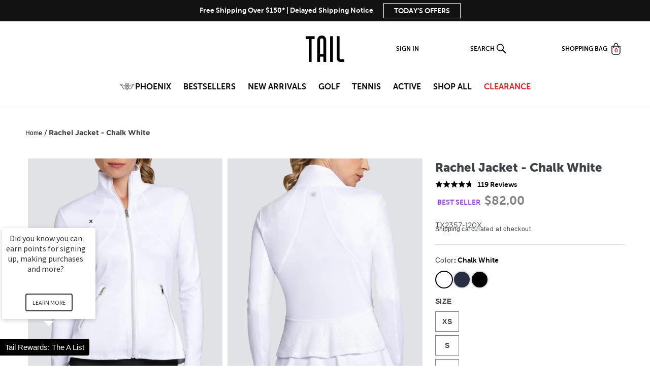

--- FILE ---
content_type: text/html; charset=utf-8
request_url: https://www.tailactivewear.com/products/rachel-jacket-white
body_size: 108600
content:
<!doctype html>
<html class="no-js" lang="en">
  <head>

<link rel='preconnect dns-prefetch' href='https://api.config-security.com/' crossorigin />
<link rel='preconnect dns-prefetch' href='https://conf.config-security.com/' crossorigin />
<link rel='preconnect dns-prefetch' href='https://whale.camera/' crossorigin />
<script>
/* >> TriplePixel :: start*/
(window.TriplePixelData = {
  TripleName: 'tailactivewear.myshopify.com',
  ver: '2.11',
  plat: 'SHOPIFY',
  isHeadless: false,
}),
  (function (W, H, A, L, E, _, B, N) {
    function O(U, T, P, H, R) {
      void 0 === R && (R = !1),
        (H = new XMLHttpRequest()),
        P
          ? (H.open('POST', U, !0), H.setRequestHeader('Content-Type', 'application/json'))
          : H.open('GET', U, !0),
        H.send(JSON.stringify(P || {})),
        (H.onreadystatechange = function () {
          4 === H.readyState && 200 === H.status
            ? ((R = H.responseText), U.includes('.txt') ? eval(R) : P || (N[B] = R))
            : (299 < H.status || H.status < 200) && T && !R && ((R = !0), O(U, T - 1, P));
        });
    }
    if (((N = window), !N[H + 'sn'])) {
      (N[H + 'sn'] = 1),
        (L = function () {
          return Date.now().toString(36) + '_' + Math.random().toString(36);
        });
      try {
        A.setItem(H, 1 + (0 | A.getItem(H) || 0)),
          (E = JSON.parse(A.getItem(H + 'U') || '[]')).push({
            u: location.href,
            r: document.referrer,
            t: Date.now(),
            id: L(),
          }),
          A.setItem(H + 'U', JSON.stringify(E));
      } catch (e) {}
      var i, m, p;
      A.getItem('"!nC`') ||
        ((_ = A),
        (A = N),
        A[H] ||
          ((E = A[H] =
            function (t, e, a) {
              return (
                void 0 === a && (a = []),
                'State' == t ? E.s : ((W = L()), (E._q = E._q || []).push([W, t, e].concat(a)), W)
              );
            }),
          (E.s = 'Installed'),
          (E._q = []),
          (E.ch = W),
          (B = 'configSecurityConfModel'),
          (N[B] = 1),
          O('https://conf.config-security.com/model', 5),
          (i = L()),
          (m = A[atob('c2NyZWVu')]),
          _.setItem('di_pmt_wt', i),
          (p = {
            id: i,
            action: 'profile',
            avatar: _.getItem('auth-security_rand_salt_'),
            time: m[atob('d2lkdGg=')] + ':' + m[atob('aGVpZ2h0')],
            host: A.TriplePixelData.TripleName,
            plat: A.TriplePixelData.plat,
            url: window.location.href,
            ref: document.referrer,
            ver: A.TriplePixelData.ver,
          }),
          O('https://api.config-security.com/event', 5, p),
          O('https://whale.camera/live/dot.txt', 5)));
    }
  })('', 'TriplePixel', localStorage);
/* << TriplePixel :: end*/
</script>

    
    
    
  
    <!-- RR GTM -->

<script>!function(){"use strict";function l(e){for(var t=e,r=0,n=document.cookie.split(";");r<n.length;r++){var o=n[r].split("=");if(o[0].trim()===t)return o[1]}}function s(e){return localStorage.getItem(e)}function u(e){return window[e]}function d(e,t){e=document.querySelector(e);return t?null==e?void 0:e.getAttribute(t):null==e?void 0:e.textContent}var e=window,t=document,r="script",n="dataLayer",o="TTZRC24",a="https://ss.tailactivewear.com",i="",c="ckxneunp",E="cookie",I=["_y", "_shopify_y"],v="",g=!1;try{var g=!!E&&(m=navigator.userAgent,!!(m=new RegExp("Version/([0-9._]+)(.*Mobile)?.*Safari.*").exec(m)))&&16.4<=parseFloat(m[1]),A="stapeUserId"===E,f=g&&!A?function(e,t,r){void 0===t&&(t="");var n={cookie:l,localStorage:s,jsVariable:u,cssSelector:d},t=Array.isArray(t)?t:[t];if(e&&n[e])for(var o=n[e],a=0,i=t;a<i.length;a++){var c=i[a],c=r?o(c,r):o(c);if(c)return c}else console.warn("invalid uid source",e)}(E,I,v):void 0;g=g&&(!!f||A)}catch(e){console.error(e)}var m=e,E=(m[n]=m[n]||[],m[n].push({"gtm.start":(new Date).getTime(),event:"gtm.js"}),t.getElementsByTagName(r)[0]),I="dataLayer"===n?"":"&l="+n,v=f?"&bi="+encodeURIComponent(f):"",A=t.createElement(r),e=g?"kp"+c:c,n=!g&&i?i:a;A.async=!0,A.src=n+"/"+e+".js?st="+o+I+v,null!=(f=E.parentNode)&&f.insertBefore(A,E)}();</script>

<!-- RR GTM -->

    <script
      type="text/javascript"
      async=""
      src="https://shopify-extension.getredo.com/main.js?widget_id=o0yhcu8c8jcq6cb&amp;shop=tailactivewear.myshopify.com"
    ></script>
    <script src="https://www.googleoptimize.com/optimize.js?id=GTM-WJ9JLLK"></script>
<meta name="smart-seo-integrated" content="true" />
<title>Rachel Jacket - Chalk White</title>
<meta name="description" content="New Rachel Jacket - Chalk White from our Tennis Essentials Collection. For 50 years Tail Activewear has been the industry leader in women&#39;s and ladies’ tennis fashion. Satisfaction Guaranteed." />
<meta name="smartseo-keyword" content="" />
<meta name="smartseo-timestamp" content="0" />




<!--JSON-LD data generated by Smart SEO-->
<script type="application/ld+json">
    {
        "@context": "https://schema.org/",
        "@type": "Product",
        "gtin12": "604084090119",
        "productId": "604084090119",
        "url": "https://www.tailactivewear.com/products/rachel-jacket-white",
        "name": "Rachel Jacket - Chalk White",
        "image": "https://www.tailactivewear.com/cdn/shop/products/TX2357-120X_MODELED1_WEB.jpg?v=1720021304",
        "description": "New Rachel Jacket - Chalk White from our Tennis Essentials Collection. For 50 years Tail Activewear has been the industry leader in women&#39;s and ladies’ tennis fashion. Satisfaction Guaranteed.",
        "brand": {
            "name": "Tail Activewear"
        },
        "sku": "8810457890863",
        "weight": "0.0lb",
        "aggregateRating": {
            "@type": "AggregateRating",
            "description": "Shopify Product Reviews",
            "ratingValue": "4.875",
            "reviewCount": "8"
        },
        "offers": [
            {
                "@type": "Offer",
                "gtin12": "604084090119",
                "priceCurrency": "USD",
                "price": "82.00",
                "priceValidUntil": "2026-03-20",
                "availability": "https://schema.org/InStock",
                "itemCondition": "https://schema.org/NewCondition",
                "sku": "TX2357-120X",
                "name": "XS",
                "url": "https://www.tailactivewear.com/products/rachel-jacket-white?variant=8810457890863",
                "seller": {
                    "@type": "Organization",
                    "name": "TAIL Activewear"
                }
            },
            {
                "@type": "Offer",
                "gtin12": "604084090126",
                "priceCurrency": "USD",
                "price": "82.00",
                "priceValidUntil": "2026-03-20",
                "availability": "https://schema.org/OutOfStock",
                "itemCondition": "https://schema.org/NewCondition",
                "sku": "TX2357-120X",
                "name": "S",
                "url": "https://www.tailactivewear.com/products/rachel-jacket-white?variant=8810457923631",
                "seller": {
                    "@type": "Organization",
                    "name": "TAIL Activewear"
                }
            },
            {
                "@type": "Offer",
                "gtin12": "604084090133",
                "priceCurrency": "USD",
                "price": "82.00",
                "priceValidUntil": "2026-03-20",
                "availability": "https://schema.org/OutOfStock",
                "itemCondition": "https://schema.org/NewCondition",
                "sku": "TX2357-120X",
                "name": "M",
                "url": "https://www.tailactivewear.com/products/rachel-jacket-white?variant=8810457956399",
                "seller": {
                    "@type": "Organization",
                    "name": "TAIL Activewear"
                }
            },
            {
                "@type": "Offer",
                "gtin12": "604084090140",
                "priceCurrency": "USD",
                "price": "82.00",
                "priceValidUntil": "2026-03-20",
                "availability": "https://schema.org/OutOfStock",
                "itemCondition": "https://schema.org/NewCondition",
                "sku": "TX2357-120X",
                "name": "L",
                "url": "https://www.tailactivewear.com/products/rachel-jacket-white?variant=8810457989167",
                "seller": {
                    "@type": "Organization",
                    "name": "TAIL Activewear"
                }
            },
            {
                "@type": "Offer",
                "gtin12": "604084090157",
                "priceCurrency": "USD",
                "price": "82.00",
                "priceValidUntil": "2026-03-20",
                "availability": "https://schema.org/OutOfStock",
                "itemCondition": "https://schema.org/NewCondition",
                "sku": "TX2357-120X",
                "name": "XL",
                "url": "https://www.tailactivewear.com/products/rachel-jacket-white?variant=8810458021935",
                "seller": {
                    "@type": "Organization",
                    "name": "TAIL Activewear"
                }
            },
            {
                "@type": "Offer",
                "gtin12": "604084090164",
                "priceCurrency": "USD",
                "price": "82.00",
                "priceValidUntil": "2026-03-20",
                "availability": "https://schema.org/InStock",
                "itemCondition": "https://schema.org/NewCondition",
                "sku": "TX2357-120X",
                "name": "XXL",
                "url": "https://www.tailactivewear.com/products/rachel-jacket-white?variant=8810458054703",
                "seller": {
                    "@type": "Organization",
                    "name": "TAIL Activewear"
                }
            }
]
    }
</script>





<!--JSON-LD data generated by Smart SEO-->
<script type="application/ld+json">
    {
        "@context": "https://schema.org",
        "@type": "BreadcrumbList",
        "itemListElement": [
            {
                "@type": "ListItem",
                "position": 1,
                "item": {
                    "@type": "Website",
                    "@id": "https://www.tailactivewear.com",
                    "name": "Translation missing: en.general.breadcrumbs.home"
                }
            },
            {
                "@type": "ListItem",
                "position": 2,
                "item": {
                    "@type": "WebPage",
                    "@id": "https://www.tailactivewear.com/products/rachel-jacket-white",
                    "name": "Rachel Jacket - Chalk White"
                }
            }
        ]
    }
</script>



<!--JSON-LD data generated by Smart SEO-->
<script type="application/ld+json">
    {
        "@context": "https://schema.org",
        "@type": "Organization",
        "name": "TAIL Activewear",
        "url": "https://www.tailactivewear.com",
        "description": "Shop Tail Activewear&#39;s collection of popular women&#39;s athletic apparel. Discover sportswear designed for performance and comfort without sparing style!",
        "logo": "https://smartseo-store-logos.s3.eu-central-1.amazonaws.com/www.tailactivewear.com-Tail_Activewear_Logo.png",
        "image": "https://smartseo-store-logos.s3.eu-central-1.amazonaws.com/www.tailactivewear.com-Tail_Activewear_Logo.png",
        "sameAs": ["https://www.facebook.com/tailactivewear","https://www.instagram.com/tailactivewear/"],
        "address": {
            "@type": "PostalAddress",
            "streetAddress": "8800 Northwest 24th Terrace",
            "addressLocality": "Doral",
            "addressRegion": "Florida",
            "postalCode": "33172",
            "addressCountry": "United States"
        },
        "telephone": "8889061341"
    }
</script>




<meta charset="utf-8">
    <meta http-equiv="X-UA-Compatible" content="IE=edge">
    <meta name="viewport" content="width=device-width,initial-scale=1">
    <meta name="theme-color" content="">
    <meta name="google-site-verification" content="0nDRYEeKboUl42eCkk2yZga2GaJx6wbep_qcyMR36Os">
    <meta name="facebook-domain-verification" content="sf95qpfbgq3bxy45crogbxxgzaqu2p" />
    <link rel="canonical" href="https://www.tailactivewear.com/products/rachel-jacket-white">
    <link rel="preconnect" href="https://cdn.shopify.com" crossorigin><link rel="icon" type="image/png" href="//www.tailactivewear.com/cdn/shop/files/TailFavicon_32x32.png?v=1738531011"><link rel="preconnect" href="https://fonts.shopifycdn.com" crossorigin><title>
      Rachel Jacket - Chalk White
 &ndash; TAIL Activewear</title>

    
      <meta name="description" content="New Rachel Jacket - Chalk White from our Tennis Essentials Collection. For 50 years Tail Activewear has been the industry leader in women&#39;s and ladies’ tennis fashion. Satisfaction Guaranteed.">
    

    

<meta property="og:site_name" content="TAIL Activewear">
<meta property="og:url" content="https://www.tailactivewear.com/products/rachel-jacket-white">
<meta property="og:title" content="Rachel Jacket - Chalk White">
<meta property="og:type" content="product">
<meta property="og:description" content="New Rachel Jacket - Chalk White from our Tennis Essentials Collection. For 50 years Tail Activewear has been the industry leader in women&#39;s and ladies’ tennis fashion. Satisfaction Guaranteed."><meta property="og:image" content="http://www.tailactivewear.com/cdn/shop/products/TX2357-120X_MODELED1_WEB.jpg?v=1720021304">
  <meta property="og:image:secure_url" content="https://www.tailactivewear.com/cdn/shop/products/TX2357-120X_MODELED1_WEB.jpg?v=1720021304">
  <meta property="og:image:width" content="1550">
  <meta property="og:image:height" content="2400"><meta property="og:price:amount" content="82.00">
  <meta property="og:price:currency" content="USD"><meta name="twitter:site" content="@tailactivewear?lang=en"><meta name="twitter:card" content="summary_large_image">
<meta name="twitter:title" content="Rachel Jacket - Chalk White">
<meta name="twitter:description" content="New Rachel Jacket - Chalk White from our Tennis Essentials Collection. For 50 years Tail Activewear has been the industry leader in women&#39;s and ladies’ tennis fashion. Satisfaction Guaranteed.">


    <script
      src="https://code.jquery.com/jquery-3.6.0.min.js"
      integrity="sha256-/xUj+3OJU5yExlq6GSYGSHk7tPXikynS7ogEvDej/m4="
      crossorigin="anonymous"
    ></script>
    <script src="//www.tailactivewear.com/cdn/shop/t/844/assets/shopify-money.js?v=115487240352639413071764710174"></script>
    <script src="//www.tailactivewear.com/cdn/shop/t/844/assets/global.js?v=119800539891327094521764710174" defer="defer"></script>
    <!-- zoom code -->
    
      <script src="https://cdnjs.cloudflare.com/ajax/libs/elevatezoom/3.0.8/jquery.elevatezoom.min.js"></script>
      <script
        type="text/javascript"
        src="https://cdn.rawgit.com/igorlino/elevatezoom-plus/1.1.6/src/jquery.ez-plus.js"
      ></script>
      <link
        rel="stylesheet"
        href="https://cdnjs.cloudflare.com/ajax/libs/slick-carousel/1.8.1/slick.min.css"
        integrity="sha512-yHknP1/AwR+yx26cB1y0cjvQUMvEa2PFzt1c9LlS4pRQ5NOTZFWbhBig+X9G9eYW/8m0/4OXNx8pxJ6z57x0dw=="
        crossorigin="anonymous"
        referrerpolicy="no-referrer"
      >
      <script
        src="https://cdnjs.cloudflare.com/ajax/libs/slick-carousel/1.8.1/slick.min.js"
        integrity="sha512-XtmMtDEcNz2j7ekrtHvOVR4iwwaD6o/FUJe6+Zq+HgcCsk3kj4uSQQR8weQ2QVj1o0Pk6PwYLohm206ZzNfubg=="
        crossorigin="anonymous"
        referrerpolicy="no-referrer"
      ></script>
    

    <script type="text/javascript">
      (function (c, l, a, r, i, t, y) {
        c[a] =
          c[a] ||
          function () {
            (c[a].q = c[a].q || []).push(arguments);
          };
        t = l.createElement(r);
        t.async = 1;
        t.src = 'https://www.clarity.ms/tag/' + i;
        y = l.getElementsByTagName(r)[0];
        y.parentNode.insertBefore(t, y);
      })(window, document, 'clarity', 'script', '4u43abcd3p');
    </script>

    

    <!-- swiper cdns -->
    <script src="https://cdnjs.cloudflare.com/ajax/libs/Swiper/8.4.4/swiper-bundle.min.js"></script>
    <link rel="stylesheet" href="https://cdnjs.cloudflare.com/ajax/libs/Swiper/8.4.4/swiper-bundle.css">
    <!-- end of swiper codes -->

    <!-- Accessibe Implementation Code -->
    <script>
      (function () {
        var s = document.createElement('script'),
          e = !document.body ? document.querySelector('head') : document.body;
        s.src = 'https://acsbapp.com/apps/app/assets/js/acsb.js';
        s.defer = true;
        s.onload = function () {
          acsbJS.init({
            statementLink: '',
            feedbackLink: '',
            footerHtml: '',
            hideMobile: true,
            hideTrigger: true,
            language: 'en',
            position: 'left',
            leadColor: '#146ff8',
            triggerColor: '#146ff8',
            triggerRadius: '50%',
            triggerPositionX: 'left',
            triggerPositionY: 'bottom',
            triggerIcon: 'people',
            triggerSize: 'medium',
            triggerOffsetX: 20,
            triggerOffsetY: 65,
            mobile: {
              triggerSize: 'small',
              triggerPositionX: 'left',
              triggerPositionY: 'bottom',
              triggerOffsetX: 10,
              triggerOffsetY: 60,
              triggerRadius: '50%',
            },
          });
        };
        e.appendChild(s);
      })();
    </script>
    <!-- Accessibe Implementation Code -->

    <script>
  !function(t,n){function o(n){var o=t.getElementsByTagName("script")[0],i=t.createElement("script");i.src=n,i.crossOrigin="",o.parentNode.insertBefore(i,o)}if(!n.isLoyaltyLion){window.loyaltylion=n,void 0===window.lion&&(window.lion=n),n.version=2,n.isLoyaltyLion=!0;var i=new Date,e=i.getFullYear().toString()+i.getMonth().toString()+i.getDate().toString();o("https://sdk.loyaltylion.net/static/2/loader.js?t="+e);var r=!1;n.init=function(t){if(r)throw new Error("Cannot call lion.init more than once");r=!0;var a=n._token=t.token;if(!a)throw new Error("Token must be supplied to lion.init");for(var l=[],s="_push configure bootstrap shutdown on removeListener authenticateCustomer".split(" "),c=0;c<s.length;c+=1)!function(t,n){t[n]=function(){l.push([n,Array.prototype.slice.call(arguments,0)])}}(n,s[c]);o("https://sdk.loyaltylion.net/sdk/start/"+a+".js?t="+e+i.getHours().toString()),n._initData=t,n._buffer=l}}}(document,window.loyaltylion||[]);

  
    
      loyaltylion.init({ token: "b4b71bd314438c143288639e95643108" });
    
  
</script>

    <script>
      var shareasaleShopifySSCID = shareasaleShopifyGetParameterByName('sscid');
      function shareasaleShopifySetCookie(e, a, o, i, r) {
        if (e && a) {
          var s,
            S = i ? '; path=' + i : '',
            h = r ? '; domain=' + r : '',
            t = '';
          o && ((s = new Date()).setTime(s.getTime() + o), (t = '; expires=' + s.toUTCString())),
            (document.cookie = e + '=' + a + t + S + h);
        }
      }
      function shareasaleShopifyGetParameterByName(e, a) {
        a || (a = window.location.href), (e = e.replace(/[\[\]]/g, '\\$&'));
        var o = new RegExp('[?&]' + e + '(=([^&#]*)|&|#|$)').exec(a);
        return o ? (o[2] ? decodeURIComponent(o[2].replace(/\+/g, ' ')) : '') : null;
      }
      shareasaleShopifySSCID &&
        shareasaleShopifySetCookie('shareasaleShopifySSCID', shareasaleShopifySSCID, 94670778e4, '/');
    </script>

    <!-- Snap Pixel Code -->
    <script type="text/javascript">
      (function (e, t, n) {
        if (e.snaptr) return;
        var a = (e.snaptr = function () {
          a.handleRequest ? a.handleRequest.apply(a, arguments) : a.queue.push(arguments);
        });
        a.queue = [];
        var s = 'script';
        r = t.createElement(s);
        r.async = !0;
        r.src = n;
        var u = t.getElementsByTagName(s)[0];
        u.parentNode.insertBefore(r, u);
      })(window, document, 'https://sc-static.net/scevent.min.js');

      snaptr('init', '205b977d-7c99-4a21-bc3c-341b51f244be', { user_email: '_INSERT_USER_EMAIL_' });
      snaptr('track', 'PAGE_VIEW');
    </script>
    <!-- End Snap Pixel Code -->

    <!-- Insert in head tag for Attentive -->
    <script src="https://cdn.attn.tv/checkout/checkout.js" defer></script>
    <script src="https://cdn.attn.tv/tailactivewear/dtag.js"></script>
    <style type="text/css">
      .section__content.section__content__attentive {
        border-radius: 4px;
        background-color: #fafafa;
        border: solid 1px #e6e6e6;
        padding: 12px;
      }
      .section__content.section__content__attentive .input-checkbox {
        background: #fff;
      }
      .section__footer__attentive {
        font-size: 9px;
        font-weight: normal;
        font-style: normal;
        font-stretch: normal;
        line-height: 1.25;
        letter-spacing: normal;
        text-align: left;
        color: #000000;
        padding-top: 4px;
      }
      .section__footer__attentive a {
        color: #000000;
        text-decoration: underline;
      }
      .section__footer__attentive b {
        font-weight: bold;
      }
      .checkbox__label.checkbox__label__attentive {
        cursor: auto;
        margin-left: 0.75em;
      }
      .checkbox__label__attentive__header {
        font-size: 14px;
        font-weight: bold;
        font-style: normal;
        font-stretch: normal;
        line-height: 1;
        letter-spacing: normal;
        text-align: left;
        color: #333333;
      }
      .checkbox__label__attentive__subheader {
        font-size: 12px;
        font-weight: normal;
        font-style: normal;
        font-stretch: normal;
        line-height: 1.17;
        letter-spacing: normal;
        text-align: left;
        color: #737373;
        padding-top: 4px;
      }
      .checkbox-wrapper {
        display: -webkit-box;
        display: -ms-flexbox;
        display: -webkit-flex;
        display: flex;
        align-items: baseline;
      }
      #zonos img[alt="duty and tax information for United States"] {
        display: none !important;
      }
      #zonos > a.z-flag {
        bottom: 30px !important;
        right: 20px;
      }
    </style>

    <link href="https://d3hw6dc1ow8pp2.cloudfront.net/styles/main.min.css" rel="stylesheet" type="text/css">
<style type="text/css">
.okeReviews .okeReviews-reviewsWidget-header-controls-writeReview {
        display: inline-block;
    }
    .okeReviews .okeReviews-reviewsWidget.is-okeReviews-empty {
        display: block;
    }
</style>
<script type="application/json" id="oke-reviews-settings">
{"analyticsSettings":{"isWidgetOnScreenTrackingEnabled":false,"provider":"gtag"},"disableInitialReviewsFetchOnProducts":false,"filtersEnabled":true,"initialReviewDisplayCount":5,"locale":"en","omitMicrodata":true,"reviewSortOrder":"date","subscriberId":"2cbd7a20-5df1-4835-a130-b353ffe8f74a","widgetTemplateId":"featured-media","starRatingColor":"#000000","recorderPlus":true,"recorderQandaPlus":true}
</script>

    <link rel="stylesheet" type="text/css" href="https://dov7r31oq5dkj.cloudfront.net/2cbd7a20-5df1-4835-a130-b353ffe8f74a/widget-style-customisations.css?v=b42d31b4-e3c1-41c7-9ada-9af5363b91ce">
    

  
<script type="application/ld+json">
      {
        "@context": "http://schema.org/",
        "@type": "Product",
        "name": "Rachel Jacket - Chalk White",
        "image": "https://www.tailactivewear.com/cdn/shop/products/TX2357-120X_MODELED1_WEB_450x450.jpg?v=1720021304",
        "description": "From our Tennis Essentials collection. All out, all game, all season. Look and play at the top of your game in our Best-Selling Rachel Jacket. Featuring a fun and flirty peplum back panel, this breathable, lightweight jacket is perfect whether you are on the tennis court, golf course, or running errands around town.\nFeatures\n\nLong Sleeve Jacket with Double Back Ruffle and Zip Pockets\nPerformance Jersey: 91% Polyester, 9% Spandex\n25\u0026quot; Length in size Medium\nUPF 50+\n\nColor: Chalk White\n\nCare Instructions\n\nMachine Wash Cold\nTumble Dry Low\nDo Not Bleach\nLow Iron\n\nStyle With:\n\nGolf Essentials\nTennis Essentials",
        "mpn": "888575033391",
        "brand": {
          "@type": "Thing",
          "name": "Tail Activewear"
        },
        "offers": {
          "@type": "Offer",
          "priceCurrency": "USD",
          "price": "82.00",
          "availability": "InStock",
          "seller": {
            "@type": "Organization",
            "name": "TAIL Activewear"
          }
        }
        
        ,"aggregateRating": {
          "@type": "AggregateRating",
          "ratingValue": "4.8",
          "ratingCount": "119"
        }
        
      }
    </script>
  



    <script>window.performance && window.performance.mark && window.performance.mark('shopify.content_for_header.start');</script><meta name="facebook-domain-verification" content="sf95qpfbgq3bxy45crogbxxgzaqu2p">
<meta id="shopify-digital-wallet" name="shopify-digital-wallet" content="/1018691631/digital_wallets/dialog">
<meta name="shopify-checkout-api-token" content="17bc5196f8c0b802de0c21c3809003c3">
<link rel="alternate" type="application/json+oembed" href="https://www.tailactivewear.com/products/rachel-jacket-white.oembed">
<script async="async" src="/checkouts/internal/preloads.js?locale=en-US"></script>
<link rel="preconnect" href="https://shop.app" crossorigin="anonymous">
<script async="async" src="https://shop.app/checkouts/internal/preloads.js?locale=en-US&shop_id=1018691631" crossorigin="anonymous"></script>
<script id="apple-pay-shop-capabilities" type="application/json">{"shopId":1018691631,"countryCode":"US","currencyCode":"USD","merchantCapabilities":["supports3DS"],"merchantId":"gid:\/\/shopify\/Shop\/1018691631","merchantName":"TAIL Activewear","requiredBillingContactFields":["postalAddress","email"],"requiredShippingContactFields":["postalAddress","email"],"shippingType":"shipping","supportedNetworks":["visa","masterCard","amex","discover","elo","jcb"],"total":{"type":"pending","label":"TAIL Activewear","amount":"1.00"},"shopifyPaymentsEnabled":true,"supportsSubscriptions":true}</script>
<script id="shopify-features" type="application/json">{"accessToken":"17bc5196f8c0b802de0c21c3809003c3","betas":["rich-media-storefront-analytics"],"domain":"www.tailactivewear.com","predictiveSearch":true,"shopId":1018691631,"locale":"en"}</script>
<script>var Shopify = Shopify || {};
Shopify.shop = "tailactivewear.myshopify.com";
Shopify.locale = "en";
Shopify.currency = {"active":"USD","rate":"1.0"};
Shopify.country = "US";
Shopify.theme = {"name":"Warehouse Sale 3.0","id":151066214447,"schema_name":"Dawn","schema_version":"2.4.0","theme_store_id":null,"role":"main"};
Shopify.theme.handle = "null";
Shopify.theme.style = {"id":null,"handle":null};
Shopify.cdnHost = "www.tailactivewear.com/cdn";
Shopify.routes = Shopify.routes || {};
Shopify.routes.root = "/";</script>
<script type="module">!function(o){(o.Shopify=o.Shopify||{}).modules=!0}(window);</script>
<script>!function(o){function n(){var o=[];function n(){o.push(Array.prototype.slice.apply(arguments))}return n.q=o,n}var t=o.Shopify=o.Shopify||{};t.loadFeatures=n(),t.autoloadFeatures=n()}(window);</script>
<script>
  window.ShopifyPay = window.ShopifyPay || {};
  window.ShopifyPay.apiHost = "shop.app\/pay";
  window.ShopifyPay.redirectState = null;
</script>
<script id="shop-js-analytics" type="application/json">{"pageType":"product"}</script>
<script defer="defer" async type="module" src="//www.tailactivewear.com/cdn/shopifycloud/shop-js/modules/v2/client.init-shop-cart-sync_DtuiiIyl.en.esm.js"></script>
<script defer="defer" async type="module" src="//www.tailactivewear.com/cdn/shopifycloud/shop-js/modules/v2/chunk.common_CUHEfi5Q.esm.js"></script>
<script type="module">
  await import("//www.tailactivewear.com/cdn/shopifycloud/shop-js/modules/v2/client.init-shop-cart-sync_DtuiiIyl.en.esm.js");
await import("//www.tailactivewear.com/cdn/shopifycloud/shop-js/modules/v2/chunk.common_CUHEfi5Q.esm.js");

  window.Shopify.SignInWithShop?.initShopCartSync?.({"fedCMEnabled":true,"windoidEnabled":true});

</script>
<script>
  window.Shopify = window.Shopify || {};
  if (!window.Shopify.featureAssets) window.Shopify.featureAssets = {};
  window.Shopify.featureAssets['shop-js'] = {"shop-cart-sync":["modules/v2/client.shop-cart-sync_DFoTY42P.en.esm.js","modules/v2/chunk.common_CUHEfi5Q.esm.js"],"init-fed-cm":["modules/v2/client.init-fed-cm_D2UNy1i2.en.esm.js","modules/v2/chunk.common_CUHEfi5Q.esm.js"],"init-shop-email-lookup-coordinator":["modules/v2/client.init-shop-email-lookup-coordinator_BQEe2rDt.en.esm.js","modules/v2/chunk.common_CUHEfi5Q.esm.js"],"shop-cash-offers":["modules/v2/client.shop-cash-offers_3CTtReFF.en.esm.js","modules/v2/chunk.common_CUHEfi5Q.esm.js","modules/v2/chunk.modal_BewljZkx.esm.js"],"shop-button":["modules/v2/client.shop-button_C6oxCjDL.en.esm.js","modules/v2/chunk.common_CUHEfi5Q.esm.js"],"init-windoid":["modules/v2/client.init-windoid_5pix8xhK.en.esm.js","modules/v2/chunk.common_CUHEfi5Q.esm.js"],"avatar":["modules/v2/client.avatar_BTnouDA3.en.esm.js"],"init-shop-cart-sync":["modules/v2/client.init-shop-cart-sync_DtuiiIyl.en.esm.js","modules/v2/chunk.common_CUHEfi5Q.esm.js"],"shop-toast-manager":["modules/v2/client.shop-toast-manager_BYv_8cH1.en.esm.js","modules/v2/chunk.common_CUHEfi5Q.esm.js"],"pay-button":["modules/v2/client.pay-button_FnF9EIkY.en.esm.js","modules/v2/chunk.common_CUHEfi5Q.esm.js"],"shop-login-button":["modules/v2/client.shop-login-button_CH1KUpOf.en.esm.js","modules/v2/chunk.common_CUHEfi5Q.esm.js","modules/v2/chunk.modal_BewljZkx.esm.js"],"init-customer-accounts-sign-up":["modules/v2/client.init-customer-accounts-sign-up_aj7QGgYS.en.esm.js","modules/v2/client.shop-login-button_CH1KUpOf.en.esm.js","modules/v2/chunk.common_CUHEfi5Q.esm.js","modules/v2/chunk.modal_BewljZkx.esm.js"],"init-shop-for-new-customer-accounts":["modules/v2/client.init-shop-for-new-customer-accounts_NbnYRf_7.en.esm.js","modules/v2/client.shop-login-button_CH1KUpOf.en.esm.js","modules/v2/chunk.common_CUHEfi5Q.esm.js","modules/v2/chunk.modal_BewljZkx.esm.js"],"init-customer-accounts":["modules/v2/client.init-customer-accounts_ppedhqCH.en.esm.js","modules/v2/client.shop-login-button_CH1KUpOf.en.esm.js","modules/v2/chunk.common_CUHEfi5Q.esm.js","modules/v2/chunk.modal_BewljZkx.esm.js"],"shop-follow-button":["modules/v2/client.shop-follow-button_CMIBBa6u.en.esm.js","modules/v2/chunk.common_CUHEfi5Q.esm.js","modules/v2/chunk.modal_BewljZkx.esm.js"],"lead-capture":["modules/v2/client.lead-capture_But0hIyf.en.esm.js","modules/v2/chunk.common_CUHEfi5Q.esm.js","modules/v2/chunk.modal_BewljZkx.esm.js"],"checkout-modal":["modules/v2/client.checkout-modal_BBxc70dQ.en.esm.js","modules/v2/chunk.common_CUHEfi5Q.esm.js","modules/v2/chunk.modal_BewljZkx.esm.js"],"shop-login":["modules/v2/client.shop-login_hM3Q17Kl.en.esm.js","modules/v2/chunk.common_CUHEfi5Q.esm.js","modules/v2/chunk.modal_BewljZkx.esm.js"],"payment-terms":["modules/v2/client.payment-terms_CAtGlQYS.en.esm.js","modules/v2/chunk.common_CUHEfi5Q.esm.js","modules/v2/chunk.modal_BewljZkx.esm.js"]};
</script>
<script>(function() {
  var isLoaded = false;
  function asyncLoad() {
    if (isLoaded) return;
    isLoaded = true;
    var urls = ["https:\/\/scripttags.jst.ai\/shopify_justuno_1018691631_d4e41a60-fe7c-11ea-b89e-c9718a0effb3.js?shop=tailactivewear.myshopify.com","https:\/\/api.bluecore.com\/triggermail.js\/tail_activewear.js?shop=tailactivewear.myshopify.com","https:\/\/d3hw6dc1ow8pp2.cloudfront.net\/reviewsWidget.min.js?shop=tailactivewear.myshopify.com","https:\/\/cdn.attn.tv\/tailactivewear\/dtag.js?shop=tailactivewear.myshopify.com","https:\/\/static.shareasale.com\/json\/shopify\/deduplication.js?shop=tailactivewear.myshopify.com","https:\/\/static.shareasale.com\/json\/shopify\/shareasale-tracking.js?sasmid=91850\u0026ssmtid=91273\u0026shop=tailactivewear.myshopify.com","https:\/\/static.rechargecdn.com\/assets\/js\/widget.min.js?shop=tailactivewear.myshopify.com","https:\/\/hello.zonos.com\/shop-duty-tax\/hello.js?1692891578202\u0026shop=tailactivewear.myshopify.com","https:\/\/cdn.nfcube.com\/instafeed-88b74166c85b6366b873b9c435d4d746.js?shop=tailactivewear.myshopify.com","https:\/\/cdn-bundler.nice-team.net\/app\/js\/bundler.js?shop=tailactivewear.myshopify.com","https:\/\/static.getangler.ai\/dist\/shp_script_tag\/_latest.min.js?shop=tailactivewear.myshopify.com","\/\/searchanise-ef84.kxcdn.com\/widgets\/shopify\/init.js?a=5w7W7Q9Y3E\u0026shop=tailactivewear.myshopify.com","https:\/\/shopify-extension.getredo.com\/main.js?widget_id=o0yhcu8c8jcq6cb\u0026shop=tailactivewear.myshopify.com","https:\/\/cdn-app.cart-bot.net\/public\/js\/append.js?shop=tailactivewear.myshopify.com","https:\/\/cdn.rebuyengine.com\/onsite\/js\/rebuy.js?shop=tailactivewear.myshopify.com","https:\/\/chat-widget.getredo.com\/widget.js?widgetId=o0yhcu8c8jcq6cb\u0026shop=tailactivewear.myshopify.com"];
    for (var i = 0; i < urls.length; i++) {
      var s = document.createElement('script');
      s.type = 'text/javascript';
      s.async = true;
      s.src = urls[i];
      var x = document.getElementsByTagName('script')[0];
      x.parentNode.insertBefore(s, x);
    }
  };
  if(window.attachEvent) {
    window.attachEvent('onload', asyncLoad);
  } else {
    window.addEventListener('load', asyncLoad, false);
  }
})();</script>
<script id="__st">var __st={"a":1018691631,"offset":-18000,"reqid":"3e750f40-c5ae-4fb1-8004-2b769f4ada0f-1766246290","pageurl":"www.tailactivewear.com\/products\/rachel-jacket-white","u":"6d6af3001897","p":"product","rtyp":"product","rid":888575033391};</script>
<script>window.ShopifyPaypalV4VisibilityTracking = true;</script>
<script id="captcha-bootstrap">!function(){'use strict';const t='contact',e='account',n='new_comment',o=[[t,t],['blogs',n],['comments',n],[t,'customer']],c=[[e,'customer_login'],[e,'guest_login'],[e,'recover_customer_password'],[e,'create_customer']],r=t=>t.map((([t,e])=>`form[action*='/${t}']:not([data-nocaptcha='true']) input[name='form_type'][value='${e}']`)).join(','),a=t=>()=>t?[...document.querySelectorAll(t)].map((t=>t.form)):[];function s(){const t=[...o],e=r(t);return a(e)}const i='password',u='form_key',d=['recaptcha-v3-token','g-recaptcha-response','h-captcha-response',i],f=()=>{try{return window.sessionStorage}catch{return}},m='__shopify_v',_=t=>t.elements[u];function p(t,e,n=!1){try{const o=window.sessionStorage,c=JSON.parse(o.getItem(e)),{data:r}=function(t){const{data:e,action:n}=t;return t[m]||n?{data:e,action:n}:{data:t,action:n}}(c);for(const[e,n]of Object.entries(r))t.elements[e]&&(t.elements[e].value=n);n&&o.removeItem(e)}catch(o){console.error('form repopulation failed',{error:o})}}const l='form_type',E='cptcha';function T(t){t.dataset[E]=!0}const w=window,h=w.document,L='Shopify',v='ce_forms',y='captcha';let A=!1;((t,e)=>{const n=(g='f06e6c50-85a8-45c8-87d0-21a2b65856fe',I='https://cdn.shopify.com/shopifycloud/storefront-forms-hcaptcha/ce_storefront_forms_captcha_hcaptcha.v1.5.2.iife.js',D={infoText:'Protected by hCaptcha',privacyText:'Privacy',termsText:'Terms'},(t,e,n)=>{const o=w[L][v],c=o.bindForm;if(c)return c(t,g,e,D).then(n);var r;o.q.push([[t,g,e,D],n]),r=I,A||(h.body.append(Object.assign(h.createElement('script'),{id:'captcha-provider',async:!0,src:r})),A=!0)});var g,I,D;w[L]=w[L]||{},w[L][v]=w[L][v]||{},w[L][v].q=[],w[L][y]=w[L][y]||{},w[L][y].protect=function(t,e){n(t,void 0,e),T(t)},Object.freeze(w[L][y]),function(t,e,n,w,h,L){const[v,y,A,g]=function(t,e,n){const i=e?o:[],u=t?c:[],d=[...i,...u],f=r(d),m=r(i),_=r(d.filter((([t,e])=>n.includes(e))));return[a(f),a(m),a(_),s()]}(w,h,L),I=t=>{const e=t.target;return e instanceof HTMLFormElement?e:e&&e.form},D=t=>v().includes(t);t.addEventListener('submit',(t=>{const e=I(t);if(!e)return;const n=D(e)&&!e.dataset.hcaptchaBound&&!e.dataset.recaptchaBound,o=_(e),c=g().includes(e)&&(!o||!o.value);(n||c)&&t.preventDefault(),c&&!n&&(function(t){try{if(!f())return;!function(t){const e=f();if(!e)return;const n=_(t);if(!n)return;const o=n.value;o&&e.removeItem(o)}(t);const e=Array.from(Array(32),(()=>Math.random().toString(36)[2])).join('');!function(t,e){_(t)||t.append(Object.assign(document.createElement('input'),{type:'hidden',name:u})),t.elements[u].value=e}(t,e),function(t,e){const n=f();if(!n)return;const o=[...t.querySelectorAll(`input[type='${i}']`)].map((({name:t})=>t)),c=[...d,...o],r={};for(const[a,s]of new FormData(t).entries())c.includes(a)||(r[a]=s);n.setItem(e,JSON.stringify({[m]:1,action:t.action,data:r}))}(t,e)}catch(e){console.error('failed to persist form',e)}}(e),e.submit())}));const S=(t,e)=>{t&&!t.dataset[E]&&(n(t,e.some((e=>e===t))),T(t))};for(const o of['focusin','change'])t.addEventListener(o,(t=>{const e=I(t);D(e)&&S(e,y())}));const B=e.get('form_key'),M=e.get(l),P=B&&M;t.addEventListener('DOMContentLoaded',(()=>{const t=y();if(P)for(const e of t)e.elements[l].value===M&&p(e,B);[...new Set([...A(),...v().filter((t=>'true'===t.dataset.shopifyCaptcha))])].forEach((e=>S(e,t)))}))}(h,new URLSearchParams(w.location.search),n,t,e,['guest_login'])})(!0,!0)}();</script>
<script integrity="sha256-4kQ18oKyAcykRKYeNunJcIwy7WH5gtpwJnB7kiuLZ1E=" data-source-attribution="shopify.loadfeatures" defer="defer" src="//www.tailactivewear.com/cdn/shopifycloud/storefront/assets/storefront/load_feature-a0a9edcb.js" crossorigin="anonymous"></script>
<script crossorigin="anonymous" defer="defer" src="//www.tailactivewear.com/cdn/shopifycloud/storefront/assets/shopify_pay/storefront-65b4c6d7.js?v=20250812"></script>
<script data-source-attribution="shopify.dynamic_checkout.dynamic.init">var Shopify=Shopify||{};Shopify.PaymentButton=Shopify.PaymentButton||{isStorefrontPortableWallets:!0,init:function(){window.Shopify.PaymentButton.init=function(){};var t=document.createElement("script");t.src="https://www.tailactivewear.com/cdn/shopifycloud/portable-wallets/latest/portable-wallets.en.js",t.type="module",document.head.appendChild(t)}};
</script>
<script data-source-attribution="shopify.dynamic_checkout.buyer_consent">
  function portableWalletsHideBuyerConsent(e){var t=document.getElementById("shopify-buyer-consent"),n=document.getElementById("shopify-subscription-policy-button");t&&n&&(t.classList.add("hidden"),t.setAttribute("aria-hidden","true"),n.removeEventListener("click",e))}function portableWalletsShowBuyerConsent(e){var t=document.getElementById("shopify-buyer-consent"),n=document.getElementById("shopify-subscription-policy-button");t&&n&&(t.classList.remove("hidden"),t.removeAttribute("aria-hidden"),n.addEventListener("click",e))}window.Shopify?.PaymentButton&&(window.Shopify.PaymentButton.hideBuyerConsent=portableWalletsHideBuyerConsent,window.Shopify.PaymentButton.showBuyerConsent=portableWalletsShowBuyerConsent);
</script>
<script data-source-attribution="shopify.dynamic_checkout.cart.bootstrap">document.addEventListener("DOMContentLoaded",(function(){function t(){return document.querySelector("shopify-accelerated-checkout-cart, shopify-accelerated-checkout")}if(t())Shopify.PaymentButton.init();else{new MutationObserver((function(e,n){t()&&(Shopify.PaymentButton.init(),n.disconnect())})).observe(document.body,{childList:!0,subtree:!0})}}));
</script>
<link id="shopify-accelerated-checkout-styles" rel="stylesheet" media="screen" href="https://www.tailactivewear.com/cdn/shopifycloud/portable-wallets/latest/accelerated-checkout-backwards-compat.css" crossorigin="anonymous">
<style id="shopify-accelerated-checkout-cart">
        #shopify-buyer-consent {
  margin-top: 1em;
  display: inline-block;
  width: 100%;
}

#shopify-buyer-consent.hidden {
  display: none;
}

#shopify-subscription-policy-button {
  background: none;
  border: none;
  padding: 0;
  text-decoration: underline;
  font-size: inherit;
  cursor: pointer;
}

#shopify-subscription-policy-button::before {
  box-shadow: none;
}

      </style>
<script id="sections-script" data-sections="main-product,footer" defer="defer" src="//www.tailactivewear.com/cdn/shop/t/844/compiled_assets/scripts.js?77588"></script>
<script>window.performance && window.performance.mark && window.performance.mark('shopify.content_for_header.end');</script>

    

    <style type="text/css">
  body:before { content: 'small'; display: none; }
  .visely-widget-container { margin: 15px; text-align: center; } @media only screen and (min-width: 1024px) { .visely-widget-container { } }
  .visely-pagination { display: none; text-align: center; clear: both; }
  .visely-pagination button { width: 1px; height:1px; outline:none; margin: 7px 7px; border: none; padding: 7px 7px; cursor: pointer; border-radius: 100%; background: #e3e3e3; min-width: 0px;}
  .visely-pagination button.small { margin: 0px 5px; padding: 5px; }
  .visely-pagination button.active { background-color:#4c4c4c; }
  .visely-pagination ul { width: 100%; display: table; table-layout: fixed; background-color: #e3e3e3; margin: 0; padding: 0; }
  .visely-pagination ul li { display: table-cell; white-space: nowrap; padding: 0px;}
  .visely-pagination ul li a { display: block; min-height: 3px; height: 3px; }
  .visely-pagination ul li.active a { background-color: #4c4c4c; }
  article.visely-recommendation-item { margin-bottom: 0px !important;}
  .visely-recommendation-item a, .visely-recommendation-item a:hover { text-decoration: none; color: inherit; opacity: 1; }
  .visely-recommendation-item { padding: 15px; position: relative; display: inline-block;  }
  .visely-recommendation-item .badge--sale { top: 0; right: 0; z-index: 1; display: none; }
  .visely-recommendation-item .spr-badge-caption {display: none;}
  .visely-widget-container.hidden { visibility: hidden; display: flex; } .hidden.visely-pagination button { margin: 0; padding: 0;}
  .visely-recommendations-container .complete { min-height: 400px; }
  .complete .visely-recommendations-container, .visely-recommendations-title.complete  { opacity: 1; }
  .visely-recommendation-item .product__image { position: relative; height: 215px;  }
  @media only screen and (min-width: 1024px) { body:before { content: 'large'; } }
  @media only screen and (min-width: 768px) and (max-width: 1023px) {}
  @media only screen and (min-width: 384px) and (max-width: 767px) {}
  @media only screen and (max-width: 383px) {}
  .visely-recommendations-container .product__image img { height: 100%; width:100%; /*object-fit: contain;*/ display:none; }
  .visely-recommendation-item .product__image img:nth-of-type(1) {display:block; position:relative; top:0 !important; }
  .visely-recommendations-container .product__title { margin-top: 10px; min-height: 45px; }
  .visely-recommendations-container .product__title p { margin:0px; }
  .visely-recommendations-container .product__title p:nth-child(1):only-child { margin-bottom: 10px; }
  .visely-recommendations-container .product__title p:nth-child(2):not(:only-child) { margin-bottom: 10px; }
  .visely-recommendations-container .product__prices { }
  .visely-recommendations-container .product__prices div.price-container span:nth-child(2):not(:only-child) { text-decoration: line-through !important; }
  .visely-recommendation-item .cycle img { top:0; -webkit-animation-iteration-count: infinite; animation-iteration-count: infinite; display: block !important; position:absolute; }
  .cycle-2 img {-webkit-animation-duration: 6s; animation-duration: 6s; -webkit-animation-name: fade2; animation-name: fade2; }
  .cycle-3 img {-webkit-animation-duration: 9s; animation-duration: 9s; -webkit-animation-name: fade3; animation-name: fade3; }
  @-webkit-keyframes fade2 { 0% {opacity: 0;} 5% {opacity: 1;} 55% {opacity: 1;} 60% {opacity: 0;}  100% {opacity: 0;} }
  @keyframes fade2 { 0% {opacity: 0;} 5% {opacity: 1;} 55% {opacity: 1;} 60% {opacity: 0;}  100% {opacity: 0;} }
  @-webkit-keyframes fade3 { 0% {opacity: 0;} 5% {opacity: 1;} 35% {opacity: 1;} 40% {opacity: 0;} 100% {opacity: 0;} }
  @keyframes fade3 { 0% {opacity: 0;} 5% {opacity: 1;} 35% {opacity: 1;} 40% {opacity: 0;}  100% {opacity: 0;} }
  .cycle-3 img:nth-of-type(1) { -webkit-animation-delay: -3s; animation-delay: -3s; }
  .cycle-3 img:nth-of-type(2) { -webkit-animation-delay: -6s; animation-delay: -6s; }
  .cycle-3 img:nth-of-type(3) { -webkit-animation-delay: -9s; animation-delay: -9s; }
  .cycle-2 img:nth-of-type(1) { -webkit-animation-delay: -3s; animation-delay: -3s; }
  .cycle-2 img:nth-of-type(2) { -webkit-animation-delay: -6s; animation-delay: -6s; }
  .visely-recommendations-container,.visely-recommendations-title{-webkit-transition:opacity 1.5s ease-out;-moz-transition:opacity 1.5s ease-out;-o-transition:opacity 1.5s ease-out;opacity:0}.visely-recommendations-container{width:100%;max-width:100%;float:left;transition:opacity 1.5s ease-out}.visely-recommendations-title{transition:opacity 1.5s ease-out;clear:both;text-align:center}.visely-widget-container .visely-widget-wrapper{position:relative}div.next-arrow,div.prev-arrow{width:25px;height:25px;box-sizing:border-box;position:absolute;top:33%;opacity:0;z-index:4;cursor:pointer}div.next-arrow.complete,div.prev-arrow.complete{-webkit-transition:opacity 1.5s ease-out;-moz-transition:opacity 1.5s ease-out;-o-transition:opacity 1.5s ease-out;transition:opacity 1.5s ease-out;opacity:1}div.prev-arrow{left:-15px}div.next-arrow{right:-15px}
</style>
<script type="text/javascript">
  var ViselyConfig = {"homePage":[{"type":"MOST_POPULAR","title":"Most Popular","count":5,"totalCount":15,"order":[{"type":"Image","enabled":true,"priority":0},{"type":"Name","enabled":true,"priority":1},{"type":"Price","enabled":true,"priority":2}],"enabled":false,"recommendedByVisely":true},{"type":"TRENDING_NOW","title":"Trending Now","count":5,"totalCount":15,"order":[{"type":"Image","enabled":true,"priority":0},{"type":"Name","enabled":true,"priority":1},{"type":"Price","enabled":true,"priority":2}],"enabled":false},{"type":"NEW_ARRIVALS","title":"Don't Forget These","count":3,"totalCount":3,"order":[{"type":"Image","enabled":true,"priority":0},{"type":"Name","enabled":false,"priority":1},{"type":"Price","enabled":true,"priority":2}],"enabled":true,"recommendedByVisely":true},{"type":"RECENTLY_VIEWED","title":"Recently Viewed","count":5,"totalCount":15,"order":[{"type":"Image","enabled":true,"priority":0},{"type":"Name","enabled":true,"priority":1},{"type":"Price","enabled":true,"priority":2}],"enabled":false}],"collectionPage":[{"type":"MOST_POPULAR_PER_COLLECTION","title":"Most Popular Per Collection","count":5,"totalCount":15,"order":[{"type":"Image","enabled":true,"priority":0},{"type":"Name","enabled":true,"priority":1},{"type":"Price","enabled":true,"priority":2}],"enabled":false,"recommendedByVisely":true},{"type":"MOST_POPULAR","title":"Most Popular","count":5,"totalCount":15,"order":[{"type":"Image","enabled":true,"priority":0},{"type":"Name","enabled":true,"priority":1},{"type":"Price","enabled":true,"priority":2}],"enabled":false},{"type":"TRENDING_NOW","title":"Trending Now","count":5,"totalCount":15,"order":[{"type":"Image","enabled":true,"priority":0},{"type":"Name","enabled":true,"priority":1},{"type":"Price","enabled":true,"priority":2}],"enabled":false,"recommendedByVisely":true},{"type":"NEW_ARRIVALS","title":"Don't Forget These","count":3,"totalCount":3,"order":[{"type":"Image","enabled":true,"priority":0},{"type":"Name","enabled":false,"priority":1},{"type":"Price","enabled":true,"priority":2}],"enabled":true},{"type":"RECENTLY_VIEWED","title":"Recently Viewed","count":5,"totalCount":15,"order":[{"type":"Image","enabled":true,"priority":0},{"type":"Name","enabled":true,"priority":1},{"type":"Price","enabled":true,"priority":2}],"enabled":false}],"productPage":[{"type":"YOU_MAY_ALSO_LIKE","title":"You May Also Like","count":5,"totalCount":15,"order":[{"type":"Image","enabled":true,"priority":0},{"type":"Name","enabled":true,"priority":1},{"type":"Price","enabled":true,"priority":2}],"enabled":false,"recommendedByVisely":true},{"type":"MOST_POPULAR","title":"Most Popular","count":5,"totalCount":15,"order":[{"type":"Image","enabled":true,"priority":0},{"type":"Name","enabled":true,"priority":1},{"type":"Price","enabled":true,"priority":2}],"enabled":false},{"type":"TRENDING_NOW","title":"Trending Now","count":5,"totalCount":15,"order":[{"type":"Image","enabled":true,"priority":0},{"type":"Name","enabled":true,"priority":1},{"type":"Price","enabled":true,"priority":2}],"enabled":false},{"type":"NEW_ARRIVALS","title":"Don't Forget These","count":3,"totalCount":3,"order":[{"type":"Image","enabled":true,"priority":0},{"type":"Name","enabled":false,"priority":1},{"type":"Price","enabled":true,"priority":2}],"enabled":true},{"type":"RECENTLY_VIEWED","title":"Recently Viewed Items","count":3,"totalCount":3,"order":[{"type":"Image","enabled":true,"priority":0},{"type":"Name","enabled":true,"priority":1},{"type":"Price","enabled":false,"priority":2}],"enabled":true,"recommendedByVisely":true}],"cartPage":[{"type":"FREQUENTLY_BOUGHT_TOGETHER","title":"Frequently Bought Together","count":5,"totalCount":15,"order":[{"type":"Image","enabled":true,"priority":0},{"type":"Name","enabled":true,"priority":1},{"type":"Price","enabled":true,"priority":2}],"enabled":false,"recommendedByVisely":true},{"type":"MOST_POPULAR","title":"Most Popular","count":3,"totalCount":3,"order":[{"type":"Image","enabled":true,"priority":0},{"type":"Name","enabled":false,"priority":1},{"type":"Price","enabled":true,"priority":2}],"enabled":false},{"type":"TRENDING_NOW","title":"Trending Now","count":5,"totalCount":15,"order":[{"type":"Image","enabled":true,"priority":0},{"type":"Name","enabled":true,"priority":1},{"type":"Price","enabled":true,"priority":2}],"enabled":false},{"type":"NEW_ARRIVALS","title":"Don't Forget These","count":3,"totalCount":3,"order":[{"type":"Image","enabled":true,"priority":0},{"type":"Name","enabled":false,"priority":1},{"type":"Price","enabled":true,"priority":2}],"enabled":true},{"type":"RECENTLY_VIEWED","title":"Recently Viewed","count":5,"totalCount":15,"order":[{"type":"Image","enabled":true,"priority":0},{"type":"Name","enabled":true,"priority":1},{"type":"Price","enabled":true,"priority":2}],"enabled":false,"recommendedByVisely":true}],"notFoundPage":[{"type":"MOST_POPULAR","title":"Most Popular","count":5,"totalCount":15,"order":[{"type":"Image","enabled":true,"priority":0},{"type":"Name","enabled":true,"priority":1},{"type":"Price","enabled":true,"priority":2}],"enabled":false},{"type":"TRENDING_NOW","title":"Trending Now","count":5,"totalCount":15,"order":[{"type":"Image","enabled":true,"priority":0},{"type":"Name","enabled":true,"priority":1},{"type":"Price","enabled":true,"priority":2}],"enabled":false,"recommendedByVisely":true},{"type":"NEW_ARRIVALS","title":"Don't Forget These","count":3,"totalCount":3,"order":[{"type":"Image","enabled":true,"priority":0},{"type":"Name","enabled":false,"priority":1},{"type":"Price","enabled":true,"priority":2}],"enabled":true,"recommendedByVisely":true},{"type":"RECENTLY_VIEWED","title":"Recently Viewed","count":5,"totalCount":15,"order":[{"type":"Image","enabled":true,"priority":0},{"type":"Name","enabled":true,"priority":1},{"type":"Price","enabled":true,"priority":2}],"enabled":false}],"searchResultsPage":[{"type":"MOST_POPULAR","title":"Most Popular","count":5,"totalCount":15,"order":[{"type":"Image","enabled":true,"priority":0},{"type":"Name","enabled":true,"priority":1},{"type":"Price","enabled":true,"priority":2}],"enabled":false,"recommendedByVisely":true},{"type":"TRENDING_NOW","title":"Trending Now","count":5,"totalCount":15,"order":[{"type":"Image","enabled":true,"priority":0},{"type":"Name","enabled":true,"priority":1},{"type":"Price","enabled":true,"priority":2}],"enabled":false},{"type":"NEW_ARRIVALS","title":"Don't Forget These","count":3,"totalCount":3,"order":[{"type":"Image","enabled":true,"priority":0},{"type":"Name","enabled":false,"priority":1},{"type":"Price","enabled":true,"priority":2}],"enabled":true},{"type":"RECENTLY_VIEWED","title":"Recently Viewed","count":5,"totalCount":15,"order":[{"type":"Image","enabled":true,"priority":0},{"type":"Name","enabled":true,"priority":1},{"type":"Price","enabled":true,"priority":2}],"enabled":false}],"blogPage":[{"type":"MOST_POPULAR","title":"Most Popular","count":5,"totalCount":15,"order":[{"type":"Image","enabled":true,"priority":0},{"type":"Name","enabled":true,"priority":1},{"type":"Price","enabled":true,"priority":2}],"enabled":false},{"type":"TRENDING_NOW","title":"Trending Now","count":5,"totalCount":15,"order":[{"type":"Image","enabled":true,"priority":0},{"type":"Name","enabled":true,"priority":1},{"type":"Price","enabled":true,"priority":2}],"enabled":false},{"type":"NEW_ARRIVALS","title":"Don't Forget These","count":3,"totalCount":3,"order":[{"type":"Image","enabled":true,"priority":0},{"type":"Name","enabled":false,"priority":1},{"type":"Price","enabled":true,"priority":2}],"enabled":true},{"type":"RECENTLY_VIEWED","title":"Recently Viewed","count":5,"totalCount":15,"order":[{"type":"Image","enabled":true,"priority":0},{"type":"Name","enabled":true,"priority":1},{"type":"Price","enabled":true,"priority":2}],"enabled":false}],"articlesPage":[{"type":"MOST_POPULAR","title":"Most Popular","count":5,"totalCount":15,"order":[{"type":"Image","enabled":true,"priority":0},{"type":"Name","enabled":true,"priority":1},{"type":"Price","enabled":true,"priority":2}],"enabled":false},{"type":"TRENDING_NOW","title":"Trending Now","count":5,"totalCount":15,"order":[{"type":"Image","enabled":true,"priority":0},{"type":"Name","enabled":true,"priority":1},{"type":"Price","enabled":true,"priority":2}],"enabled":false},{"type":"NEW_ARRIVALS","title":"Don't Forget These","count":3,"totalCount":3,"order":[{"type":"Image","enabled":true,"priority":0},{"type":"Name","enabled":false,"priority":1},{"type":"Price","enabled":true,"priority":2}],"enabled":true},{"type":"RECENTLY_VIEWED","title":"Recently Viewed","count":5,"totalCount":15,"order":[{"type":"Image","enabled":true,"priority":0},{"type":"Name","enabled":true,"priority":1},{"type":"Price","enabled":true,"priority":2}],"enabled":false}]}
;
  var ViselyPage = 'product';
  var ViselyProductId = '888575033391';
  var ViselyContext = {};
  var ViselyPageLoadStart = performance ? performance.now() : -1;
</script>
<script type='text/javascript' async src='https://storage.googleapis.com/visely-assets/static/2kcp1tef4c9q1ajugk9gv21urm/visely-recommendations-core.js'></script>
<script type="text/javascript">
  (function(){if(typeof window.CustomEvent==="function")return!1;function CustomEvent(event,params){params=params||{bubbles:!1,cancelable:!1,detail:undefined};var evt=document.createEvent('CustomEvent');evt.initCustomEvent(event,params.bubbles,params.cancelable,params.detail);return evt}
 CustomEvent.prototype=window.Event.prototype;window.CustomEvent=CustomEvent})();if(!Array.from){Array.from=(function(){var toStr=Object.prototype.toString;var isCallable=function(fn){return typeof fn==='function'||toStr.call(fn)==='[object Function]'};var toInteger=function(value){var number=Number(value);if(isNaN(number)){return 0}
 if(number===0||!isFinite(number)){return number}
 return(number>0?1:-1)*Math.floor(Math.abs(number))};var maxSafeInteger=Math.pow(2,53)-1;var toLength=function(value){var len=toInteger(value);return Math.min(Math.max(len,0),maxSafeInteger)};return function from(arrayLike){var C=this;var items=Object(arrayLike);if(arrayLike==null){throw new TypeError('Array.from requires an array-like object - not null or undefined')}
 var mapFn=arguments.length>1?arguments[1]:void undefined;var T;if(typeof mapFn!=='undefined'){if(!isCallable(mapFn)){throw new TypeError('Array.from: when provided, the second argument must be a function')}
 if(arguments.length>2){T=arguments[2]}}
 var len=toLength(items.length);var A=isCallable(C)?Object(new C(len)):new Array(len);var k=0;var kValue;while(k<len){kValue=items[k];if(mapFn){A[k]=typeof T==='undefined'?mapFn(kValue,k):mapFn.call(T,kValue,k)}else{A[k]=kValue}
 k+=1}A.length=len;return A}}())}
 </script>



    <style data-shopify>
      @font-face {
  font-family: Assistant;
  font-weight: 400;
  font-style: normal;
  font-display: swap;
  src: url("//www.tailactivewear.com/cdn/fonts/assistant/assistant_n4.9120912a469cad1cc292572851508ca49d12e768.woff2") format("woff2"),
       url("//www.tailactivewear.com/cdn/fonts/assistant/assistant_n4.6e9875ce64e0fefcd3f4446b7ec9036b3ddd2985.woff") format("woff");
}

      @font-face {
  font-family: Assistant;
  font-weight: 700;
  font-style: normal;
  font-display: swap;
  src: url("//www.tailactivewear.com/cdn/fonts/assistant/assistant_n7.bf44452348ec8b8efa3aa3068825305886b1c83c.woff2") format("woff2"),
       url("//www.tailactivewear.com/cdn/fonts/assistant/assistant_n7.0c887fee83f6b3bda822f1150b912c72da0f7b64.woff") format("woff");
}

      
      
      @font-face {
  font-family: Assistant;
  font-weight: 400;
  font-style: normal;
  font-display: swap;
  src: url("//www.tailactivewear.com/cdn/fonts/assistant/assistant_n4.9120912a469cad1cc292572851508ca49d12e768.woff2") format("woff2"),
       url("//www.tailactivewear.com/cdn/fonts/assistant/assistant_n4.6e9875ce64e0fefcd3f4446b7ec9036b3ddd2985.woff") format("woff");
}


      :root {
        --font-body-family: Assistant, sans-serif;
        --font-body-style: normal;
        --font-body-weight: 400;

        --font-heading-family: Assistant, sans-serif;
        --font-heading-style: normal;
        --font-heading-weight: 400;

        --font-body-scale: 1.0;
        --font-heading-scale: 1.0;

        --color-base-text: 18, 18, 18;
        --color-base-background-1: 255, 255, 255;
        --color-base-background-2: 243, 243, 243;
        --color-base-solid-button-labels: 255, 255, 255;
        --color-base-outline-button-labels: 18, 18, 18;
        --color-base-accent-1: 18, 18, 18;
        --color-base-accent-2: 51, 79, 180;
        --payment-terms-background-color: #FFFFFF;

        --gradient-base-background-1: #FFFFFF;
        --gradient-base-background-2: #F3F3F3;
        --gradient-base-accent-1: #121212;
        --gradient-base-accent-2: #334FB4;

        --page-width: 160rem;
        --page-width-margin: 2rem;
      }

      *,
      *::before,
      *::after {
        box-sizing: inherit;
      }

      html {
        box-sizing: border-box;
        font-size: calc(var(--font-body-scale) * 62.5%);
        height: 100%;
      }

      body {
        display: grid;
        grid-template-rows: auto auto 1fr auto;
        grid-template-columns: 100%;
        min-height: 100%;
        margin: 0;
        font-size: 1.5rem;
        letter-spacing: 0.06rem;
        line-height: 1;
        font-family: var(--font-body-family);
        font-style: var(--font-body-style);
        font-weight: var(--font-body-weight);
      }

      @media screen and (min-width: 750px) {
        body {
          font-size: 1.6rem;
        }
      }
    </style>

    <link href="//www.tailactivewear.com/cdn/shop/t/844/assets/base.css?v=68900881805468348261764710174" rel="stylesheet" type="text/css" media="all" />
    
<link rel="preload" as="font" href="//www.tailactivewear.com/cdn/fonts/assistant/assistant_n4.9120912a469cad1cc292572851508ca49d12e768.woff2" type="font/woff2" crossorigin><link rel="preload" as="font" href="//www.tailactivewear.com/cdn/fonts/assistant/assistant_n4.9120912a469cad1cc292572851508ca49d12e768.woff2" type="font/woff2" crossorigin><script>
      document.documentElement.className = document.documentElement.className.replace('no-js', 'js');
    </script>
  <!-- BEGIN app block: shopify://apps/klaviyo-email-marketing-sms/blocks/klaviyo-onsite-embed/2632fe16-c075-4321-a88b-50b567f42507 -->












  <script async src="https://static.klaviyo.com/onsite/js/XVEgPz/klaviyo.js?company_id=XVEgPz"></script>
  <script>!function(){if(!window.klaviyo){window._klOnsite=window._klOnsite||[];try{window.klaviyo=new Proxy({},{get:function(n,i){return"push"===i?function(){var n;(n=window._klOnsite).push.apply(n,arguments)}:function(){for(var n=arguments.length,o=new Array(n),w=0;w<n;w++)o[w]=arguments[w];var t="function"==typeof o[o.length-1]?o.pop():void 0,e=new Promise((function(n){window._klOnsite.push([i].concat(o,[function(i){t&&t(i),n(i)}]))}));return e}}})}catch(n){window.klaviyo=window.klaviyo||[],window.klaviyo.push=function(){var n;(n=window._klOnsite).push.apply(n,arguments)}}}}();</script>

  
    <script id="viewed_product">
      if (item == null) {
        var _learnq = _learnq || [];

        var MetafieldReviews = null
        var MetafieldYotpoRating = null
        var MetafieldYotpoCount = null
        var MetafieldLooxRating = null
        var MetafieldLooxCount = null
        var okendoProduct = null
        var okendoProductReviewCount = null
        var okendoProductReviewAverageValue = null
        try {
          // The following fields are used for Customer Hub recently viewed in order to add reviews.
          // This information is not part of __kla_viewed. Instead, it is part of __kla_viewed_reviewed_items
          MetafieldReviews = {"rating":{"scale_min":"1.0","scale_max":"5.0","value":"4.8"},"rating_count":119};
          MetafieldYotpoRating = null
          MetafieldYotpoCount = null
          MetafieldLooxRating = null
          MetafieldLooxCount = null

          okendoProduct = {"reviewCount":119,"reviewAverageValue":"4.8"}
          // If the okendo metafield is not legacy, it will error, which then requires the new json formatted data
          if (okendoProduct && 'error' in okendoProduct) {
            okendoProduct = null
          }
          okendoProductReviewCount = okendoProduct ? okendoProduct.reviewCount : null
          okendoProductReviewAverageValue = okendoProduct ? okendoProduct.reviewAverageValue : null
        } catch (error) {
          console.error('Error in Klaviyo onsite reviews tracking:', error);
        }

        var item = {
          Name: "Rachel Jacket - Chalk White",
          ProductID: 888575033391,
          Categories: ["12 Days of Deals - Day 7","20% Off Select Best-Sellers","20% Off Select Red, White, and Blue","2020 Favorites","2023 Gifts","2023 Gifts - Outerwear","35% Off Tennis \u0026 Pickleball","Active","Active Best Sellers","Active Jackets + Leggings","Active Outerwear","All","All Bestsellers","All Golf Best Sellers","All Products Except Gift Cards and Donations","All Tennis Best Sellers","All Top Rated","All Top Rated Golf","Athleisure","August 13-14 Flash Sale","Back In Stock","Best Basics","Bestsellers","Bestselling Outerwear","Billo BFCM","Billo Black Friday","BMWGA 2024","CAC Interclub 2023-2024","Classic Closet Collection","Cold Weather Favorites","Condoleezza or Rachel","Crisp Summer Whites","Dynamic Feed: In Stock","Dynamic Product Feed","Essential Jackets","Essential Outwear","Essential Pants + Outerwear","Essentials","Essentials - Tennis \u0026 Golf","Essentials Outerwear","Everyday Essentials","Fall Checklist","Fall Checklist Golf","Fall Checklist Tennis","Fall Favorites","Fall Guide","Fall Layers","Fall Trends","Free Wristlet With Purchase","Full Price Active","Full Price Golf","Full Price Styles","Gifts","Gifts for Golfers","Gifts for Golfers Under $100","Gifts Under $100","Going Fast!","Golf","Golf Best-Sellers","Golf Gifts","Golf Gifts - Outerwear","Golf Outerwear","Golf Outerwear Under $100","Golf Sun Protection","Hailey","Hit the Trail Styles","Holiday Gift Guide","Holiday Gift Guide 2024","Holiday Travel Checklist","Holiday Wishlist","Inventory is Less Than 20","Jackets","January 21st Flash Sale - 20% Off Essentials","January 21st Flash Sale - 20% Off Essentials - Tennis","Leisurewear","Lightweight Jackets","Lightweight Layers","Lightweight Layers - Tennis","Mad About Mesh","Maliah Top + Rachel Jacket + Mulligan Ankle Pant","Matching Essential Jackets and Pants","May Golf Bestsellers","Mother's Day Gift Guide","Neutral Golf","Neutrals","On Trend: Flounce","Outerwear","Outerwear Essentials","Outfits Of The Day - Condoleezza \u0026 Rachel","Pairs With Blue Crush","Pairs With Blue Horizon","Pairs with Clover Petals","Pairs With Coastal Tides","Pairs with Cosmic Safari","Pairs With Crystal Cascade","Pairs with Desert Blooms","Pairs With Diamond Breeze","Pairs With Divine Galleria","Pairs with Electric Rush","Pairs With Enchanted Glow","Pairs with Endurance","Pairs With Evening Twilight","Pairs With Gem Galore","Pairs With Interstellar Realm","Pairs with Island Breeze","Pairs With Jewel Bay","Pairs with Kinetic Ocean","Pairs With Kinetic Power","Pairs With Kismet Empress","Pairs With Lavish Clarity","Pairs With Limelight Shimmer","Pairs With Luxuriant Labyrinth","Pairs With Merrick Stars","Pairs with Mosaic Wonder","Pairs with Ocean Motion","Pairs With Palm Blooms","Pairs with Paradise Ray","Pairs with Pickleball","Pairs With Powerhouse","Pairs With Red Potion","Pairs With Reef Tropics","Pairs With Renegade","Pairs with Rockette Cosmos","Pairs With Rose Garden Tennis","Pairs With Royal Empire","Pairs with Savannah Delight","Pairs with Serenity","Pairs with Spring Flora","Pairs With Sublime Serenity","Pairs With Sunny Petals","Pairs with Tuscan Palms","Pairs with Wispy Blooms","Performance Jersey","Performance Jersey Golf","Performance Jersey Tennis","Pickleball","Pickleball 2023","Pickleball Outerwear","Price $51 - $99","Rachel + Annalee","Rachel + Chandler","Rachel + Hilde","Rachel + Jillian","Rachel + Mulligan Ankle","Rachel + Mulligan Pants","Rachel + Rune","Rachel + Surrey + Nyela","Rachel Jacket","Rachel Jackets","Rachel+Marcelli+Silas+Samantha","Red, White \u0026 Blue","Refresh Your Whites","Royal Bungalow","SHOPPING BAG FEATURED PRODUCTS","Spring Checklist","Spring Golf Checklist","Spring Layers","Spring Lightweight Layers","Spring Tennis Checklist","Spring Trends 2023","Summer Whites","Summer Whites for Golf","Sun Protection","Tail Signature","Tennis","Tennis + Active","Tennis - Full Price","Tennis Back in Stock","Tennis Best-Sellers","Tennis Bestsellers","Tennis Essential Jackets","Tennis Essentials","Tennis Featured Products","Tennis Gifts","Tennis Gifts","Tennis Gifts - Outerwear","Tennis Outerwear","Tennis Resort Style","Tennis Staff Picks","Tennis Sun Protection","Tennis White Outerwear","Tennis Whites","Tennis\/Active + OTG","Top Gifts","Top Layers","Top Mother's Day Gifts 2025","Top Rated","Top Rated Active","Top Rated Golf","Top Rated Tennis","Training Sun Protection","Travel","Travel Essentials","White Outerwear","Whiteout Flash Sale","Winter Checklist","Winter Checklist Tennis","Work From Home Ad"],
          ImageURL: "https://www.tailactivewear.com/cdn/shop/products/TX2357-120X_MODELED1_WEB_grande.jpg?v=1720021304",
          URL: "https://www.tailactivewear.com/products/rachel-jacket-white",
          Brand: "Tail Activewear",
          Price: "$82.00",
          Value: "82.00",
          CompareAtPrice: "$0.00"
        };
        _learnq.push(['track', 'Viewed Product', item]);
        _learnq.push(['trackViewedItem', {
          Title: item.Name,
          ItemId: item.ProductID,
          Categories: item.Categories,
          ImageUrl: item.ImageURL,
          Url: item.URL,
          Metadata: {
            Brand: item.Brand,
            Price: item.Price,
            Value: item.Value,
            CompareAtPrice: item.CompareAtPrice
          },
          metafields:{
            reviews: MetafieldReviews,
            yotpo:{
              rating: MetafieldYotpoRating,
              count: MetafieldYotpoCount,
            },
            loox:{
              rating: MetafieldLooxRating,
              count: MetafieldLooxCount,
            },
            okendo: {
              rating: okendoProductReviewAverageValue,
              count: okendoProductReviewCount,
            }
          }
        }]);
      }
    </script>
  




  <script>
    window.klaviyoReviewsProductDesignMode = false
  </script>







<!-- END app block --><!-- BEGIN app block: shopify://apps/redo/blocks/redo_app_embed/c613644b-6df4-4d11-b336-43a5c06745a1 --><!-- BEGIN app snippet: env -->

<script>
  if (typeof process === "undefined") {
    process = {};
  }
  process.env ??= {};
  process.env.AMPLITUDE_API_KEY = "b5eacb35b49c693d959231826b35f7ca";
  process.env.IPIFY_API_KEY = "at_S8q5xe1hwi5jKf6CSb4V661KXTKK2";
  process.env.REDO_API_URL = "https://shopify-cdn.getredo.com";
  process.env.REDO_CHAT_WIDGET_URL = "https://chat-widget.getredo.com";
  process.env.REDO_SHOPIFY_SERVER_URL = "https://shopify-server.getredo.com";

  if (typeof redoStorefront === "undefined") {
    redoStorefront = {};
  }
  redoStorefront.env ??= {};
  redoStorefront.env.AMPLITUDE_API_KEY = "b5eacb35b49c693d959231826b35f7ca";
  redoStorefront.env.IPIFY_API_KEY = "at_S8q5xe1hwi5jKf6CSb4V661KXTKK2";
  redoStorefront.env.REDO_API_URL = "https://shopify-cdn.getredo.com";
  redoStorefront.env.REDO_CHAT_WIDGET_URL = "https://chat-widget.getredo.com";
  redoStorefront.env.REDO_SHOPIFY_SERVER_URL = "https://shopify-server.getredo.com";
</script>
<!-- END app snippet -->
<script>
  const parts = navigator.userAgent.split(" ").map(part => btoa(part)).join("").replace(/=/g, "").toLowerCase();
  if (!parts.includes("2hyb21lluxpz2h0ag91c2") && !parts.includes("w90bwzwcg93zxikdiwmjipk")) {
    const script = document.createElement("script");
    script.async = true;
    script.src = "https://cdn.shopify.com/extensions/019b3b08-cc8c-7686-b574-0bd3e1a0e6a5/1.129385/assets/main.js";
    document.head.appendChild(script);
  }
</script>

<!-- END app block --><!-- BEGIN app block: shopify://apps/elevar-conversion-tracking/blocks/dataLayerEmbed/bc30ab68-b15c-4311-811f-8ef485877ad6 -->



<script type="module" dynamic>
  const configUrl = "/a/elevar/static/configs/c0f0a24da8f1934171a34cfd44e9cfad5191341f/config.js";
  const config = (await import(configUrl)).default;
  const scriptUrl = config.script_src_app_theme_embed;

  if (scriptUrl) {
    const { handler } = await import(scriptUrl);

    await handler(
      config,
      {
        cartData: {
  marketId: "10276339759",
  attributes:{},
  cartTotal: "0.0",
  currencyCode:"USD",
  items: []
}
,
        user: {cartTotal: "0.0",
    currencyCode:"USD",customer: {},
}
,
        isOnCartPage:false,
        collectionView:null,
        searchResultsView:null,
        productView:{
    attributes:{},
    currencyCode:"USD",defaultVariant: {id:"TX2357-120X",name:"Rachel Jacket - Chalk White",
        brand:"Tail Activewear",
        category:"Tennis, Jacket",
        variant:"XS",
        price: "82.0",
        productId: "888575033391",
        variantId: "8810457890863",
        compareAtPrice: "0.0",image:"\/\/www.tailactivewear.com\/cdn\/shop\/products\/TX2357-120X_MODELED1_WEB.jpg?v=1720021304",url:"\/products\/rachel-jacket-white?variant=8810457890863"},items: [{id:"TX2357-120X",name:"Rachel Jacket - Chalk White",
          brand:"Tail Activewear",
          category:"Tennis, Jacket",
          variant:"XS",
          price: "82.0",
          productId: "888575033391",
          variantId: "8810457890863",
          compareAtPrice: "0.0",image:"\/\/www.tailactivewear.com\/cdn\/shop\/products\/TX2357-120X_MODELED1_WEB.jpg?v=1720021304",url:"\/products\/rachel-jacket-white?variant=8810457890863"},{id:"TX2357-120X",name:"Rachel Jacket - Chalk White",
          brand:"Tail Activewear",
          category:"Tennis, Jacket",
          variant:"S",
          price: "82.0",
          productId: "888575033391",
          variantId: "8810457923631",
          compareAtPrice: "0.0",image:"\/\/www.tailactivewear.com\/cdn\/shop\/products\/TX2357-120X_MODELED1_WEB.jpg?v=1720021304",url:"\/products\/rachel-jacket-white?variant=8810457923631"},{id:"TX2357-120X",name:"Rachel Jacket - Chalk White",
          brand:"Tail Activewear",
          category:"Tennis, Jacket",
          variant:"M",
          price: "82.0",
          productId: "888575033391",
          variantId: "8810457956399",
          compareAtPrice: "0.0",image:"\/\/www.tailactivewear.com\/cdn\/shop\/products\/TX2357-120X_MODELED1_WEB.jpg?v=1720021304",url:"\/products\/rachel-jacket-white?variant=8810457956399"},{id:"TX2357-120X",name:"Rachel Jacket - Chalk White",
          brand:"Tail Activewear",
          category:"Tennis, Jacket",
          variant:"L",
          price: "82.0",
          productId: "888575033391",
          variantId: "8810457989167",
          compareAtPrice: "0.0",image:"\/\/www.tailactivewear.com\/cdn\/shop\/products\/TX2357-120X_MODELED1_WEB.jpg?v=1720021304",url:"\/products\/rachel-jacket-white?variant=8810457989167"},{id:"TX2357-120X",name:"Rachel Jacket - Chalk White",
          brand:"Tail Activewear",
          category:"Tennis, Jacket",
          variant:"XL",
          price: "82.0",
          productId: "888575033391",
          variantId: "8810458021935",
          compareAtPrice: "0.0",image:"\/\/www.tailactivewear.com\/cdn\/shop\/products\/TX2357-120X_MODELED1_WEB.jpg?v=1720021304",url:"\/products\/rachel-jacket-white?variant=8810458021935"},{id:"TX2357-120X",name:"Rachel Jacket - Chalk White",
          brand:"Tail Activewear",
          category:"Tennis, Jacket",
          variant:"XXL",
          price: "82.0",
          productId: "888575033391",
          variantId: "8810458054703",
          compareAtPrice: "0.0",image:"\/\/www.tailactivewear.com\/cdn\/shop\/products\/TX2357-120X_MODELED1_WEB.jpg?v=1720021304",url:"\/products\/rachel-jacket-white?variant=8810458054703"},]
  },
        checkoutComplete: null
      }
    );
  }
</script>


<!-- END app block --><!-- BEGIN app block: shopify://apps/attentive/blocks/attn-tag/8df62c72-8fe4-407e-a5b3-72132be30a0d --><script type="text/javascript" src="https://cdn.attn.tv/tailactivewear/dtag.js?source=app-embed" defer="defer"></script>


<!-- END app block --><!-- BEGIN app block: shopify://apps/triplewhale/blocks/triple_pixel_snippet/483d496b-3f1a-4609-aea7-8eee3b6b7a2a --><link rel='preconnect dns-prefetch' href='https://api.config-security.com/' crossorigin />
<link rel='preconnect dns-prefetch' href='https://conf.config-security.com/' crossorigin />
<script>
/* >> TriplePixel :: start*/
window.TriplePixelData={TripleName:"tailactivewear.myshopify.com",ver:"2.16",plat:"SHOPIFY",isHeadless:false,src:'SHOPIFY_EXT',product:{id:"888575033391",name:`Rachel Jacket - Chalk White`,price:"82.00",variant:"8810457890863"},search:"",collection:"",cart:"",template:"product",curr:"USD" || "USD"},function(W,H,A,L,E,_,B,N){function O(U,T,P,H,R){void 0===R&&(R=!1),H=new XMLHttpRequest,P?(H.open("POST",U,!0),H.setRequestHeader("Content-Type","text/plain")):H.open("GET",U,!0),H.send(JSON.stringify(P||{})),H.onreadystatechange=function(){4===H.readyState&&200===H.status?(R=H.responseText,U.includes("/first")?eval(R):P||(N[B]=R)):(299<H.status||H.status<200)&&T&&!R&&(R=!0,O(U,T-1,P))}}if(N=window,!N[H+"sn"]){N[H+"sn"]=1,L=function(){return Date.now().toString(36)+"_"+Math.random().toString(36)};try{A.setItem(H,1+(0|A.getItem(H)||0)),(E=JSON.parse(A.getItem(H+"U")||"[]")).push({u:location.href,r:document.referrer,t:Date.now(),id:L()}),A.setItem(H+"U",JSON.stringify(E))}catch(e){}var i,m,p;A.getItem('"!nC`')||(_=A,A=N,A[H]||(E=A[H]=function(t,e,i){return void 0===i&&(i=[]),"State"==t?E.s:(W=L(),(E._q=E._q||[]).push([W,t,e].concat(i)),W)},E.s="Installed",E._q=[],E.ch=W,B="configSecurityConfModel",N[B]=1,O("https://conf.config-security.com/model",5),i=L(),m=A[atob("c2NyZWVu")],_.setItem("di_pmt_wt",i),p={id:i,action:"profile",avatar:_.getItem("auth-security_rand_salt_"),time:m[atob("d2lkdGg=")]+":"+m[atob("aGVpZ2h0")],host:A.TriplePixelData.TripleName,plat:A.TriplePixelData.plat,url:window.location.href.slice(0,500),ref:document.referrer,ver:A.TriplePixelData.ver},O("https://api.config-security.com/event",5,p),O("https://api.config-security.com/first?host=".concat(p.host,"&plat=").concat(p.plat),5)))}}("","TriplePixel",localStorage);
/* << TriplePixel :: end*/
</script>



<!-- END app block --><script src="https://cdn.shopify.com/extensions/019b2e56-9a95-76d5-995d-c433333baea4/rebuy-238/assets/rebuy-extensions.js" type="text/javascript" defer="defer"></script>
<script src="https://cdn.shopify.com/extensions/019b2f12-8a1e-7512-861b-12d70f418511/globo-color-swatch-210/assets/globoswatch.js" type="text/javascript" defer="defer"></script>
<link href="https://monorail-edge.shopifysvc.com" rel="dns-prefetch">
<script>(function(){if ("sendBeacon" in navigator && "performance" in window) {try {var session_token_from_headers = performance.getEntriesByType('navigation')[0].serverTiming.find(x => x.name == '_s').description;} catch {var session_token_from_headers = undefined;}var session_cookie_matches = document.cookie.match(/_shopify_s=([^;]*)/);var session_token_from_cookie = session_cookie_matches && session_cookie_matches.length === 2 ? session_cookie_matches[1] : "";var session_token = session_token_from_headers || session_token_from_cookie || "";function handle_abandonment_event(e) {var entries = performance.getEntries().filter(function(entry) {return /monorail-edge.shopifysvc.com/.test(entry.name);});if (!window.abandonment_tracked && entries.length === 0) {window.abandonment_tracked = true;var currentMs = Date.now();var navigation_start = performance.timing.navigationStart;var payload = {shop_id: 1018691631,url: window.location.href,navigation_start,duration: currentMs - navigation_start,session_token,page_type: "product"};window.navigator.sendBeacon("https://monorail-edge.shopifysvc.com/v1/produce", JSON.stringify({schema_id: "online_store_buyer_site_abandonment/1.1",payload: payload,metadata: {event_created_at_ms: currentMs,event_sent_at_ms: currentMs}}));}}window.addEventListener('pagehide', handle_abandonment_event);}}());</script>
<script id="web-pixels-manager-setup">(function e(e,d,r,n,o){if(void 0===o&&(o={}),!Boolean(null===(a=null===(i=window.Shopify)||void 0===i?void 0:i.analytics)||void 0===a?void 0:a.replayQueue)){var i,a;window.Shopify=window.Shopify||{};var t=window.Shopify;t.analytics=t.analytics||{};var s=t.analytics;s.replayQueue=[],s.publish=function(e,d,r){return s.replayQueue.push([e,d,r]),!0};try{self.performance.mark("wpm:start")}catch(e){}var l=function(){var e={modern:/Edge?\/(1{2}[4-9]|1[2-9]\d|[2-9]\d{2}|\d{4,})\.\d+(\.\d+|)|Firefox\/(1{2}[4-9]|1[2-9]\d|[2-9]\d{2}|\d{4,})\.\d+(\.\d+|)|Chrom(ium|e)\/(9{2}|\d{3,})\.\d+(\.\d+|)|(Maci|X1{2}).+ Version\/(15\.\d+|(1[6-9]|[2-9]\d|\d{3,})\.\d+)([,.]\d+|)( \(\w+\)|)( Mobile\/\w+|) Safari\/|Chrome.+OPR\/(9{2}|\d{3,})\.\d+\.\d+|(CPU[ +]OS|iPhone[ +]OS|CPU[ +]iPhone|CPU IPhone OS|CPU iPad OS)[ +]+(15[._]\d+|(1[6-9]|[2-9]\d|\d{3,})[._]\d+)([._]\d+|)|Android:?[ /-](13[3-9]|1[4-9]\d|[2-9]\d{2}|\d{4,})(\.\d+|)(\.\d+|)|Android.+Firefox\/(13[5-9]|1[4-9]\d|[2-9]\d{2}|\d{4,})\.\d+(\.\d+|)|Android.+Chrom(ium|e)\/(13[3-9]|1[4-9]\d|[2-9]\d{2}|\d{4,})\.\d+(\.\d+|)|SamsungBrowser\/([2-9]\d|\d{3,})\.\d+/,legacy:/Edge?\/(1[6-9]|[2-9]\d|\d{3,})\.\d+(\.\d+|)|Firefox\/(5[4-9]|[6-9]\d|\d{3,})\.\d+(\.\d+|)|Chrom(ium|e)\/(5[1-9]|[6-9]\d|\d{3,})\.\d+(\.\d+|)([\d.]+$|.*Safari\/(?![\d.]+ Edge\/[\d.]+$))|(Maci|X1{2}).+ Version\/(10\.\d+|(1[1-9]|[2-9]\d|\d{3,})\.\d+)([,.]\d+|)( \(\w+\)|)( Mobile\/\w+|) Safari\/|Chrome.+OPR\/(3[89]|[4-9]\d|\d{3,})\.\d+\.\d+|(CPU[ +]OS|iPhone[ +]OS|CPU[ +]iPhone|CPU IPhone OS|CPU iPad OS)[ +]+(10[._]\d+|(1[1-9]|[2-9]\d|\d{3,})[._]\d+)([._]\d+|)|Android:?[ /-](13[3-9]|1[4-9]\d|[2-9]\d{2}|\d{4,})(\.\d+|)(\.\d+|)|Mobile Safari.+OPR\/([89]\d|\d{3,})\.\d+\.\d+|Android.+Firefox\/(13[5-9]|1[4-9]\d|[2-9]\d{2}|\d{4,})\.\d+(\.\d+|)|Android.+Chrom(ium|e)\/(13[3-9]|1[4-9]\d|[2-9]\d{2}|\d{4,})\.\d+(\.\d+|)|Android.+(UC? ?Browser|UCWEB|U3)[ /]?(15\.([5-9]|\d{2,})|(1[6-9]|[2-9]\d|\d{3,})\.\d+)\.\d+|SamsungBrowser\/(5\.\d+|([6-9]|\d{2,})\.\d+)|Android.+MQ{2}Browser\/(14(\.(9|\d{2,})|)|(1[5-9]|[2-9]\d|\d{3,})(\.\d+|))(\.\d+|)|K[Aa][Ii]OS\/(3\.\d+|([4-9]|\d{2,})\.\d+)(\.\d+|)/},d=e.modern,r=e.legacy,n=navigator.userAgent;return n.match(d)?"modern":n.match(r)?"legacy":"unknown"}(),u="modern"===l?"modern":"legacy",c=(null!=n?n:{modern:"",legacy:""})[u],f=function(e){return[e.baseUrl,"/wpm","/b",e.hashVersion,"modern"===e.buildTarget?"m":"l",".js"].join("")}({baseUrl:d,hashVersion:r,buildTarget:u}),m=function(e){var d=e.version,r=e.bundleTarget,n=e.surface,o=e.pageUrl,i=e.monorailEndpoint;return{emit:function(e){var a=e.status,t=e.errorMsg,s=(new Date).getTime(),l=JSON.stringify({metadata:{event_sent_at_ms:s},events:[{schema_id:"web_pixels_manager_load/3.1",payload:{version:d,bundle_target:r,page_url:o,status:a,surface:n,error_msg:t},metadata:{event_created_at_ms:s}}]});if(!i)return console&&console.warn&&console.warn("[Web Pixels Manager] No Monorail endpoint provided, skipping logging."),!1;try{return self.navigator.sendBeacon.bind(self.navigator)(i,l)}catch(e){}var u=new XMLHttpRequest;try{return u.open("POST",i,!0),u.setRequestHeader("Content-Type","text/plain"),u.send(l),!0}catch(e){return console&&console.warn&&console.warn("[Web Pixels Manager] Got an unhandled error while logging to Monorail."),!1}}}}({version:r,bundleTarget:l,surface:e.surface,pageUrl:self.location.href,monorailEndpoint:e.monorailEndpoint});try{o.browserTarget=l,function(e){var d=e.src,r=e.async,n=void 0===r||r,o=e.onload,i=e.onerror,a=e.sri,t=e.scriptDataAttributes,s=void 0===t?{}:t,l=document.createElement("script"),u=document.querySelector("head"),c=document.querySelector("body");if(l.async=n,l.src=d,a&&(l.integrity=a,l.crossOrigin="anonymous"),s)for(var f in s)if(Object.prototype.hasOwnProperty.call(s,f))try{l.dataset[f]=s[f]}catch(e){}if(o&&l.addEventListener("load",o),i&&l.addEventListener("error",i),u)u.appendChild(l);else{if(!c)throw new Error("Did not find a head or body element to append the script");c.appendChild(l)}}({src:f,async:!0,onload:function(){if(!function(){var e,d;return Boolean(null===(d=null===(e=window.Shopify)||void 0===e?void 0:e.analytics)||void 0===d?void 0:d.initialized)}()){var d=window.webPixelsManager.init(e)||void 0;if(d){var r=window.Shopify.analytics;r.replayQueue.forEach((function(e){var r=e[0],n=e[1],o=e[2];d.publishCustomEvent(r,n,o)})),r.replayQueue=[],r.publish=d.publishCustomEvent,r.visitor=d.visitor,r.initialized=!0}}},onerror:function(){return m.emit({status:"failed",errorMsg:"".concat(f," has failed to load")})},sri:function(e){var d=/^sha384-[A-Za-z0-9+/=]+$/;return"string"==typeof e&&d.test(e)}(c)?c:"",scriptDataAttributes:o}),m.emit({status:"loading"})}catch(e){m.emit({status:"failed",errorMsg:(null==e?void 0:e.message)||"Unknown error"})}}})({shopId: 1018691631,storefrontBaseUrl: "https://www.tailactivewear.com",extensionsBaseUrl: "https://extensions.shopifycdn.com/cdn/shopifycloud/web-pixels-manager",monorailEndpoint: "https://monorail-edge.shopifysvc.com/unstable/produce_batch",surface: "storefront-renderer",enabledBetaFlags: ["2dca8a86"],webPixelsConfigList: [{"id":"1819115567","configuration":"{\"accountID\":\"XVEgPz\",\"webPixelConfig\":\"eyJlbmFibGVBZGRlZFRvQ2FydEV2ZW50cyI6IHRydWV9\"}","eventPayloadVersion":"v1","runtimeContext":"STRICT","scriptVersion":"524f6c1ee37bacdca7657a665bdca589","type":"APP","apiClientId":123074,"privacyPurposes":["ANALYTICS","MARKETING"],"dataSharingAdjustments":{"protectedCustomerApprovalScopes":["read_customer_address","read_customer_email","read_customer_name","read_customer_personal_data","read_customer_phone"]}},{"id":"978550831","configuration":"{\"widgetId\":\"o0yhcu8c8jcq6cb\",\"baseRequestUrl\":\"https:\\\/\\\/shopify-server.getredo.com\\\/widgets\",\"splitEnabled\":\"false\",\"customerAccountsEnabled\":\"true\",\"conciergeSplitEnabled\":\"false\",\"marketingEnabled\":\"false\",\"expandedWarrantyEnabled\":\"false\",\"storefrontSalesAIEnabled\":\"true\",\"conversionEnabled\":\"false\"}","eventPayloadVersion":"v1","runtimeContext":"STRICT","scriptVersion":"3db1d8d3083a00490dbef27760feee59","type":"APP","apiClientId":3426665,"privacyPurposes":["ANALYTICS","MARKETING"],"capabilities":["advanced_dom_events"],"dataSharingAdjustments":{"protectedCustomerApprovalScopes":["read_customer_address","read_customer_email","read_customer_name","read_customer_personal_data","read_customer_phone"]}},{"id":"895680559","configuration":"{\"shopId\":\"tailactivewear.myshopify.com\"}","eventPayloadVersion":"v1","runtimeContext":"STRICT","scriptVersion":"674c31de9c131805829c42a983792da6","type":"APP","apiClientId":2753413,"privacyPurposes":["ANALYTICS","MARKETING","SALE_OF_DATA"],"dataSharingAdjustments":{"protectedCustomerApprovalScopes":["read_customer_address","read_customer_email","read_customer_name","read_customer_personal_data","read_customer_phone"]}},{"id":"858259503","configuration":"{\"pixel_id\":\"1237470522960551\",\"pixel_type\":\"facebook_pixel\"}","eventPayloadVersion":"v1","runtimeContext":"OPEN","scriptVersion":"ca16bc87fe92b6042fbaa3acc2fbdaa6","type":"APP","apiClientId":2329312,"privacyPurposes":["ANALYTICS","MARKETING","SALE_OF_DATA"],"dataSharingAdjustments":{"protectedCustomerApprovalScopes":["read_customer_address","read_customer_email","read_customer_name","read_customer_personal_data","read_customer_phone"]}},{"id":"612302895","configuration":"{\"accountID\":\"1220658\",\"workspaceId\":\"04b7f28f-ca19-4237-9b9a-336145e84693\",\"projectId\":\"59aa5f13-46cc-43bc-9d5a-c6bbb10ff0d7\"}","eventPayloadVersion":"v1","runtimeContext":"STRICT","scriptVersion":"52fc54f4608fa63b89d7f7c4f9344a98","type":"APP","apiClientId":5461967,"privacyPurposes":["ANALYTICS"],"dataSharingAdjustments":{"protectedCustomerApprovalScopes":[]}},{"id":"329973807","configuration":"{\"pixelCode\":\"C81G83L7DIQ8J0SHPK70\"}","eventPayloadVersion":"v1","runtimeContext":"STRICT","scriptVersion":"22e92c2ad45662f435e4801458fb78cc","type":"APP","apiClientId":4383523,"privacyPurposes":["ANALYTICS","MARKETING","SALE_OF_DATA"],"dataSharingAdjustments":{"protectedCustomerApprovalScopes":["read_customer_address","read_customer_email","read_customer_name","read_customer_personal_data","read_customer_phone"]}},{"id":"238485551","configuration":"{\"workspaceId\":\"ws-tail-activewear-7xia9s0_t\",\"accessToken\":\"eyJhbGciOiJSUzI1NiIsInR5cCI6IkpXVCJ9.[base64].[base64]\"}","eventPayloadVersion":"v1","runtimeContext":"STRICT","scriptVersion":"322de89c0ff76f90e32734d53481ce94","type":"APP","apiClientId":15688597505,"privacyPurposes":["ANALYTICS","MARKETING","SALE_OF_DATA"],"dataSharingAdjustments":{"protectedCustomerApprovalScopes":["read_customer_address","read_customer_email","read_customer_name","read_customer_personal_data","read_customer_phone"]}},{"id":"228524079","configuration":"{\"masterTagID\":\"91273\",\"merchantID\":\"91850\",\"appPath\":\"https:\/\/daedalus.shareasale.com\",\"storeID\":\"NaN\",\"xTypeMode\":\"NaN\",\"xTypeValue\":\"NaN\",\"channelDedup\":\"NaN\"}","eventPayloadVersion":"v1","runtimeContext":"STRICT","scriptVersion":"f300cca684872f2df140f714437af558","type":"APP","apiClientId":4929191,"privacyPurposes":["ANALYTICS","MARKETING"],"dataSharingAdjustments":{"protectedCustomerApprovalScopes":["read_customer_personal_data"]}},{"id":"37945391","configuration":"{\"apiKey\":\"5w7W7Q9Y3E\", \"host\":\"searchserverapi.com\"}","eventPayloadVersion":"v1","runtimeContext":"STRICT","scriptVersion":"5559ea45e47b67d15b30b79e7c6719da","type":"APP","apiClientId":578825,"privacyPurposes":["ANALYTICS"],"dataSharingAdjustments":{"protectedCustomerApprovalScopes":["read_customer_personal_data"]}},{"id":"12648495","configuration":"{\"config_url\": \"\/a\/elevar\/static\/configs\/c0f0a24da8f1934171a34cfd44e9cfad5191341f\/config.js\"}","eventPayloadVersion":"v1","runtimeContext":"STRICT","scriptVersion":"ab86028887ec2044af7d02b854e52653","type":"APP","apiClientId":2509311,"privacyPurposes":[],"dataSharingAdjustments":{"protectedCustomerApprovalScopes":["read_customer_address","read_customer_email","read_customer_name","read_customer_personal_data","read_customer_phone"]}},{"id":"23887919","eventPayloadVersion":"1","runtimeContext":"LAX","scriptVersion":"20","type":"CUSTOM","privacyPurposes":["SALE_OF_DATA"],"name":"Elevar - Checkout tracking"},{"id":"27426863","eventPayloadVersion":"1","runtimeContext":"LAX","scriptVersion":"2","type":"CUSTOM","privacyPurposes":["ANALYTICS","MARKETING","SALE_OF_DATA"],"name":"RevenueRoll"},{"id":"33685551","eventPayloadVersion":"1","runtimeContext":"LAX","scriptVersion":"1","type":"CUSTOM","privacyPurposes":["ANALYTICS","MARKETING","SALE_OF_DATA"],"name":"AddShoppers Tag"},{"id":"41156655","eventPayloadVersion":"1","runtimeContext":"LAX","scriptVersion":"1","type":"CUSTOM","privacyPurposes":["ANALYTICS","MARKETING","SALE_OF_DATA"],"name":"ShareASale Tracking"},{"id":"shopify-app-pixel","configuration":"{}","eventPayloadVersion":"v1","runtimeContext":"STRICT","scriptVersion":"0450","apiClientId":"shopify-pixel","type":"APP","privacyPurposes":["ANALYTICS","MARKETING"]},{"id":"shopify-custom-pixel","eventPayloadVersion":"v1","runtimeContext":"LAX","scriptVersion":"0450","apiClientId":"shopify-pixel","type":"CUSTOM","privacyPurposes":["ANALYTICS","MARKETING"]}],isMerchantRequest: false,initData: {"shop":{"name":"TAIL Activewear","paymentSettings":{"currencyCode":"USD"},"myshopifyDomain":"tailactivewear.myshopify.com","countryCode":"US","storefrontUrl":"https:\/\/www.tailactivewear.com"},"customer":null,"cart":null,"checkout":null,"productVariants":[{"price":{"amount":82.0,"currencyCode":"USD"},"product":{"title":"Rachel Jacket - Chalk White","vendor":"Tail Activewear","id":"888575033391","untranslatedTitle":"Rachel Jacket - Chalk White","url":"\/products\/rachel-jacket-white","type":"Tennis, Jacket"},"id":"8810457890863","image":{"src":"\/\/www.tailactivewear.com\/cdn\/shop\/products\/TX2357-120X_MODELED1_WEB.jpg?v=1720021304"},"sku":"TX2357-120X","title":"XS","untranslatedTitle":"XS"},{"price":{"amount":82.0,"currencyCode":"USD"},"product":{"title":"Rachel Jacket - Chalk White","vendor":"Tail Activewear","id":"888575033391","untranslatedTitle":"Rachel Jacket - Chalk White","url":"\/products\/rachel-jacket-white","type":"Tennis, Jacket"},"id":"8810457923631","image":{"src":"\/\/www.tailactivewear.com\/cdn\/shop\/products\/TX2357-120X_MODELED1_WEB.jpg?v=1720021304"},"sku":"TX2357-120X","title":"S","untranslatedTitle":"S"},{"price":{"amount":82.0,"currencyCode":"USD"},"product":{"title":"Rachel Jacket - Chalk White","vendor":"Tail Activewear","id":"888575033391","untranslatedTitle":"Rachel Jacket - Chalk White","url":"\/products\/rachel-jacket-white","type":"Tennis, Jacket"},"id":"8810457956399","image":{"src":"\/\/www.tailactivewear.com\/cdn\/shop\/products\/TX2357-120X_MODELED1_WEB.jpg?v=1720021304"},"sku":"TX2357-120X","title":"M","untranslatedTitle":"M"},{"price":{"amount":82.0,"currencyCode":"USD"},"product":{"title":"Rachel Jacket - Chalk White","vendor":"Tail Activewear","id":"888575033391","untranslatedTitle":"Rachel Jacket - Chalk White","url":"\/products\/rachel-jacket-white","type":"Tennis, Jacket"},"id":"8810457989167","image":{"src":"\/\/www.tailactivewear.com\/cdn\/shop\/products\/TX2357-120X_MODELED1_WEB.jpg?v=1720021304"},"sku":"TX2357-120X","title":"L","untranslatedTitle":"L"},{"price":{"amount":82.0,"currencyCode":"USD"},"product":{"title":"Rachel Jacket - Chalk White","vendor":"Tail Activewear","id":"888575033391","untranslatedTitle":"Rachel Jacket - Chalk White","url":"\/products\/rachel-jacket-white","type":"Tennis, Jacket"},"id":"8810458021935","image":{"src":"\/\/www.tailactivewear.com\/cdn\/shop\/products\/TX2357-120X_MODELED1_WEB.jpg?v=1720021304"},"sku":"TX2357-120X","title":"XL","untranslatedTitle":"XL"},{"price":{"amount":82.0,"currencyCode":"USD"},"product":{"title":"Rachel Jacket - Chalk White","vendor":"Tail Activewear","id":"888575033391","untranslatedTitle":"Rachel Jacket - Chalk White","url":"\/products\/rachel-jacket-white","type":"Tennis, Jacket"},"id":"8810458054703","image":{"src":"\/\/www.tailactivewear.com\/cdn\/shop\/products\/TX2357-120X_MODELED1_WEB.jpg?v=1720021304"},"sku":"TX2357-120X","title":"XXL","untranslatedTitle":"XXL"}],"purchasingCompany":null},},"https://www.tailactivewear.com/cdn","1e0b1122w61c904dfpc855754am2b403ea2",{"modern":"","legacy":""},{"shopId":"1018691631","storefrontBaseUrl":"https:\/\/www.tailactivewear.com","extensionBaseUrl":"https:\/\/extensions.shopifycdn.com\/cdn\/shopifycloud\/web-pixels-manager","surface":"storefront-renderer","enabledBetaFlags":"[\"2dca8a86\"]","isMerchantRequest":"false","hashVersion":"1e0b1122w61c904dfpc855754am2b403ea2","publish":"custom","events":"[[\"page_viewed\",{}],[\"product_viewed\",{\"productVariant\":{\"price\":{\"amount\":82.0,\"currencyCode\":\"USD\"},\"product\":{\"title\":\"Rachel Jacket - Chalk White\",\"vendor\":\"Tail Activewear\",\"id\":\"888575033391\",\"untranslatedTitle\":\"Rachel Jacket - Chalk White\",\"url\":\"\/products\/rachel-jacket-white\",\"type\":\"Tennis, Jacket\"},\"id\":\"8810457890863\",\"image\":{\"src\":\"\/\/www.tailactivewear.com\/cdn\/shop\/products\/TX2357-120X_MODELED1_WEB.jpg?v=1720021304\"},\"sku\":\"TX2357-120X\",\"title\":\"XS\",\"untranslatedTitle\":\"XS\"}}]]"});</script><script>
  window.ShopifyAnalytics = window.ShopifyAnalytics || {};
  window.ShopifyAnalytics.meta = window.ShopifyAnalytics.meta || {};
  window.ShopifyAnalytics.meta.currency = 'USD';
  var meta = {"product":{"id":888575033391,"gid":"gid:\/\/shopify\/Product\/888575033391","vendor":"Tail Activewear","type":"Tennis, Jacket","variants":[{"id":8810457890863,"price":8200,"name":"Rachel Jacket - Chalk White - XS","public_title":"XS","sku":"TX2357-120X"},{"id":8810457923631,"price":8200,"name":"Rachel Jacket - Chalk White - S","public_title":"S","sku":"TX2357-120X"},{"id":8810457956399,"price":8200,"name":"Rachel Jacket - Chalk White - M","public_title":"M","sku":"TX2357-120X"},{"id":8810457989167,"price":8200,"name":"Rachel Jacket - Chalk White - L","public_title":"L","sku":"TX2357-120X"},{"id":8810458021935,"price":8200,"name":"Rachel Jacket - Chalk White - XL","public_title":"XL","sku":"TX2357-120X"},{"id":8810458054703,"price":8200,"name":"Rachel Jacket - Chalk White - XXL","public_title":"XXL","sku":"TX2357-120X"}],"remote":false},"page":{"pageType":"product","resourceType":"product","resourceId":888575033391}};
  for (var attr in meta) {
    window.ShopifyAnalytics.meta[attr] = meta[attr];
  }
</script>
<script class="analytics">
  (function () {
    var customDocumentWrite = function(content) {
      var jquery = null;

      if (window.jQuery) {
        jquery = window.jQuery;
      } else if (window.Checkout && window.Checkout.$) {
        jquery = window.Checkout.$;
      }

      if (jquery) {
        jquery('body').append(content);
      }
    };

    var hasLoggedConversion = function(token) {
      if (token) {
        return document.cookie.indexOf('loggedConversion=' + token) !== -1;
      }
      return false;
    }

    var setCookieIfConversion = function(token) {
      if (token) {
        var twoMonthsFromNow = new Date(Date.now());
        twoMonthsFromNow.setMonth(twoMonthsFromNow.getMonth() + 2);

        document.cookie = 'loggedConversion=' + token + '; expires=' + twoMonthsFromNow;
      }
    }

    var trekkie = window.ShopifyAnalytics.lib = window.trekkie = window.trekkie || [];
    if (trekkie.integrations) {
      return;
    }
    trekkie.methods = [
      'identify',
      'page',
      'ready',
      'track',
      'trackForm',
      'trackLink'
    ];
    trekkie.factory = function(method) {
      return function() {
        var args = Array.prototype.slice.call(arguments);
        args.unshift(method);
        trekkie.push(args);
        return trekkie;
      };
    };
    for (var i = 0; i < trekkie.methods.length; i++) {
      var key = trekkie.methods[i];
      trekkie[key] = trekkie.factory(key);
    }
    trekkie.load = function(config) {
      trekkie.config = config || {};
      trekkie.config.initialDocumentCookie = document.cookie;
      var first = document.getElementsByTagName('script')[0];
      var script = document.createElement('script');
      script.type = 'text/javascript';
      script.onerror = function(e) {
        var scriptFallback = document.createElement('script');
        scriptFallback.type = 'text/javascript';
        scriptFallback.onerror = function(error) {
                var Monorail = {
      produce: function produce(monorailDomain, schemaId, payload) {
        var currentMs = new Date().getTime();
        var event = {
          schema_id: schemaId,
          payload: payload,
          metadata: {
            event_created_at_ms: currentMs,
            event_sent_at_ms: currentMs
          }
        };
        return Monorail.sendRequest("https://" + monorailDomain + "/v1/produce", JSON.stringify(event));
      },
      sendRequest: function sendRequest(endpointUrl, payload) {
        // Try the sendBeacon API
        if (window && window.navigator && typeof window.navigator.sendBeacon === 'function' && typeof window.Blob === 'function' && !Monorail.isIos12()) {
          var blobData = new window.Blob([payload], {
            type: 'text/plain'
          });

          if (window.navigator.sendBeacon(endpointUrl, blobData)) {
            return true;
          } // sendBeacon was not successful

        } // XHR beacon

        var xhr = new XMLHttpRequest();

        try {
          xhr.open('POST', endpointUrl);
          xhr.setRequestHeader('Content-Type', 'text/plain');
          xhr.send(payload);
        } catch (e) {
          console.log(e);
        }

        return false;
      },
      isIos12: function isIos12() {
        return window.navigator.userAgent.lastIndexOf('iPhone; CPU iPhone OS 12_') !== -1 || window.navigator.userAgent.lastIndexOf('iPad; CPU OS 12_') !== -1;
      }
    };
    Monorail.produce('monorail-edge.shopifysvc.com',
      'trekkie_storefront_load_errors/1.1',
      {shop_id: 1018691631,
      theme_id: 151066214447,
      app_name: "storefront",
      context_url: window.location.href,
      source_url: "//www.tailactivewear.com/cdn/s/trekkie.storefront.4b0d51228c8d1703f19d66468963c9de55bf59b0.min.js"});

        };
        scriptFallback.async = true;
        scriptFallback.src = '//www.tailactivewear.com/cdn/s/trekkie.storefront.4b0d51228c8d1703f19d66468963c9de55bf59b0.min.js';
        first.parentNode.insertBefore(scriptFallback, first);
      };
      script.async = true;
      script.src = '//www.tailactivewear.com/cdn/s/trekkie.storefront.4b0d51228c8d1703f19d66468963c9de55bf59b0.min.js';
      first.parentNode.insertBefore(script, first);
    };
    trekkie.load(
      {"Trekkie":{"appName":"storefront","development":false,"defaultAttributes":{"shopId":1018691631,"isMerchantRequest":null,"themeId":151066214447,"themeCityHash":"9118232987764442061","contentLanguage":"en","currency":"USD"},"isServerSideCookieWritingEnabled":true,"monorailRegion":"shop_domain","enabledBetaFlags":["65f19447"]},"Session Attribution":{},"S2S":{"facebookCapiEnabled":true,"source":"trekkie-storefront-renderer","apiClientId":580111}}
    );

    var loaded = false;
    trekkie.ready(function() {
      if (loaded) return;
      loaded = true;

      window.ShopifyAnalytics.lib = window.trekkie;

      var originalDocumentWrite = document.write;
      document.write = customDocumentWrite;
      try { window.ShopifyAnalytics.merchantGoogleAnalytics.call(this); } catch(error) {};
      document.write = originalDocumentWrite;

      window.ShopifyAnalytics.lib.page(null,{"pageType":"product","resourceType":"product","resourceId":888575033391,"shopifyEmitted":true});

      var match = window.location.pathname.match(/checkouts\/(.+)\/(thank_you|post_purchase)/)
      var token = match? match[1]: undefined;
      if (!hasLoggedConversion(token)) {
        setCookieIfConversion(token);
        window.ShopifyAnalytics.lib.track("Viewed Product",{"currency":"USD","variantId":8810457890863,"productId":888575033391,"productGid":"gid:\/\/shopify\/Product\/888575033391","name":"Rachel Jacket - Chalk White - XS","price":"82.00","sku":"TX2357-120X","brand":"Tail Activewear","variant":"XS","category":"Tennis, Jacket","nonInteraction":true,"remote":false},undefined,undefined,{"shopifyEmitted":true});
      window.ShopifyAnalytics.lib.track("monorail:\/\/trekkie_storefront_viewed_product\/1.1",{"currency":"USD","variantId":8810457890863,"productId":888575033391,"productGid":"gid:\/\/shopify\/Product\/888575033391","name":"Rachel Jacket - Chalk White - XS","price":"82.00","sku":"TX2357-120X","brand":"Tail Activewear","variant":"XS","category":"Tennis, Jacket","nonInteraction":true,"remote":false,"referer":"https:\/\/www.tailactivewear.com\/products\/rachel-jacket-white"});
      }
    });


        var eventsListenerScript = document.createElement('script');
        eventsListenerScript.async = true;
        eventsListenerScript.src = "//www.tailactivewear.com/cdn/shopifycloud/storefront/assets/shop_events_listener-3da45d37.js";
        document.getElementsByTagName('head')[0].appendChild(eventsListenerScript);

})();</script>
<script
  defer
  src="https://www.tailactivewear.com/cdn/shopifycloud/perf-kit/shopify-perf-kit-2.1.2.min.js"
  data-application="storefront-renderer"
  data-shop-id="1018691631"
  data-render-region="gcp-us-central1"
  data-page-type="product"
  data-theme-instance-id="151066214447"
  data-theme-name="Dawn"
  data-theme-version="2.4.0"
  data-monorail-region="shop_domain"
  data-resource-timing-sampling-rate="10"
  data-shs="true"
  data-shs-beacon="true"
  data-shs-export-with-fetch="true"
  data-shs-logs-sample-rate="1"
  data-shs-beacon-endpoint="https://www.tailactivewear.com/api/collect"
></script>
</head>

  <body class="gradient ">
    <a class="skip-to-content-link button visually-hidden" href="#MainContent">
      Skip to content
    </a>

    <div id="shopify-section-header" class="shopify-section"><link rel="stylesheet" href="//www.tailactivewear.com/cdn/shop/t/844/assets/component-list-menu.css?v=99685054388313876001764710174" media="print" onload="this.media='all'">
<link rel="stylesheet" href="//www.tailactivewear.com/cdn/shop/t/844/assets/component-search.css?v=128662198121899399791764710174" media="print" onload="this.media='all'">
<link rel="stylesheet" href="//www.tailactivewear.com/cdn/shop/t/844/assets/component-menu-drawer.css?v=1585675007540068691764710174" media="print" onload="this.media='all'">
<link rel="stylesheet" href="//www.tailactivewear.com/cdn/shop/t/844/assets/component-cart-notification.css?v=460858370205038421764710174" media="print" onload="this.media='all'">
<link rel="stylesheet" href="//www.tailactivewear.com/cdn/shop/t/844/assets/component-cart-items.css?v=157471800145148034221764710174" media="print" onload="this.media='all'">
<link rel="stylesheet" href="//www.tailactivewear.com/cdn/shop/t/844/assets/component-search-form.css?v=61334644055614868131764710174" media="print" onload="this.media='all'"><noscript><link href="//www.tailactivewear.com/cdn/shop/t/844/assets/component-list-menu.css?v=99685054388313876001764710174" rel="stylesheet" type="text/css" media="all" /></noscript>
<noscript><link href="//www.tailactivewear.com/cdn/shop/t/844/assets/component-search.css?v=128662198121899399791764710174" rel="stylesheet" type="text/css" media="all" /></noscript>
<noscript><link href="//www.tailactivewear.com/cdn/shop/t/844/assets/component-menu-drawer.css?v=1585675007540068691764710174" rel="stylesheet" type="text/css" media="all" /></noscript>
<noscript><link href="//www.tailactivewear.com/cdn/shop/t/844/assets/component-cart-notification.css?v=460858370205038421764710174" rel="stylesheet" type="text/css" media="all" /></noscript>
<noscript><link href="//www.tailactivewear.com/cdn/shop/t/844/assets/component-cart-items.css?v=157471800145148034221764710174" rel="stylesheet" type="text/css" media="all" /></noscript>

<script src="//www.tailactivewear.com/cdn/shop/t/844/assets/sticky-header.js?v=73912045901507391161764710174" defer="defer"></script>
<script src="//www.tailactivewear.com/cdn/shop/t/844/assets/search-form.js?v=119335899105928876491764710174" defer="defer"></script>



<style>
  header-drawer {
    justify-self: start;
  }

  @media screen and (min-width: 990px) {
    header-drawer {
      display: none;
    }
  }

  .menu-drawer-container {
    display: flex;
  }

  .list-menu {
    list-style: none;
    padding: 0;
    margin: 0;
  }

  .list-menu--inline {
    display: inline-flex;
    flex-wrap: nowrap;
    align-items: center;
  }

  .list-menu__item {
    display: flex;
    align-items: center;
    line-height: calc(1 + 0.3 / var(--font-body-scale));
  }

  .list-menu__item--link {
    text-decoration: none;
    padding-bottom: 1rem;
    padding-top: 1rem;
    line-height: calc(1 + 0.8 / var(--font-body-scale));
  }

  @media screen and (min-width: 750px) {
    .list-menu__item--link {
      padding-bottom: 0.5rem;
      padding-top: 0.5rem;
    }
  }
</style><script src="//www.tailactivewear.com/cdn/shop/t/844/assets/details-disclosure.js?v=19215004504781259641764710174" defer="defer"></script>
<script src="//www.tailactivewear.com/cdn/shop/t/844/assets/details-modal.js?v=17344694283550347641764710174" defer="defer"></script>
<script src="//www.tailactivewear.com/cdn/shop/t/844/assets/cart-notification.js?v=18770815536247936311764710174" defer="defer"></script>

<svg xmlns="http://www.w3.org/2000/svg" class="hidden">
  <symbol id="icon-search" viewbox="0 0 18 19" fill="none">
    <path fill-rule="evenodd" clip-rule="evenodd" d="M11.03 11.68A5.784 5.784 0 112.85 3.5a5.784 5.784 0 018.18 8.18zm.26 1.12a6.78 6.78 0 11.72-.7l5.4 5.4a.5.5 0 11-.71.7l-5.41-5.4z" fill="currentColor"/>
  </symbol>

  <symbol id="icon-close" class="icon icon-close" fill="none" viewBox="0 0 18 17">
    <path d="M.865 15.978a.5.5 0 00.707.707l7.433-7.431 7.579 7.282a.501.501 0 00.846-.37.5.5 0 00-.153-.351L9.712 8.546l7.417-7.416a.5.5 0 10-.707-.708L8.991 7.853 1.413.573a.5.5 0 10-.693.72l7.563 7.268-7.418 7.417z" fill="currentColor">
  </symbol>
</svg>

<sticky-header class="header-wrapper color-background-1 gradient header-wrapper--border-bottom">
  <div class="announcement-bar color-accent-1 gradient with-side-offers" role="region" aria-label="Announcement">
    
      
      <a href="/pages/shipping-returns" class="announcement-bar__link link link--text focus-inset animate-arrow">
      
        <p class="announcement-bar__message">
          Free Shipping Over $150* | Delayed Shipping Notice
        </p>
      
      </a>
      
    
    
      <a id="side_offers" class="btn side-offers-link small-hide medium-hide" href="#">Today’s Offers</a>
    
  </div>
  <header class="header header--top-center  header--has-menu"><style>
  @media only screen and (max-width: 989px){
    .mobile-search-mod {
      flex-direction: row;
      display: flex;
      align-items: center;
    }
    .mobile-search-mod .header__search {
      margin-left: 20px;
    }
    .header__search .search-modal.modal__content {
      right: unset;
      left: 0;
    }
  }
</style>
<header-drawer class="mobile-search-mod">
  <details id="Details-menu-drawer-container" class="menu-drawer-container">
    <summary class="header__icon header__icon--menu header__icon--summary link focus-inset" aria-label="Menu">
      <span>
        <svg xmlns="http://www.w3.org/2000/svg" aria-hidden="true" focusable="false" role="presentation" class="icon icon-hamburger" fill="none" viewBox="0 0 18 16">
  <path d="M1 .5a.5.5 0 100 1h15.71a.5.5 0 000-1H1zM.5 8a.5.5 0 01.5-.5h15.71a.5.5 0 010 1H1A.5.5 0 01.5 8zm0 7a.5.5 0 01.5-.5h15.71a.5.5 0 010 1H1a.5.5 0 01-.5-.5z" fill="currentColor">
</svg>

        <svg xmlns="http://www.w3.org/2000/svg" aria-hidden="true" focusable="false" role="presentation" class="icon icon-close" fill="none" viewBox="0 0 18 17">
  <path d="M.865 15.978a.5.5 0 00.707.707l7.433-7.431 7.579 7.282a.501.501 0 00.846-.37.5.5 0 00-.153-.351L9.712 8.546l7.417-7.416a.5.5 0 10-.707-.708L8.991 7.853 1.413.573a.5.5 0 10-.693.72l7.563 7.268-7.418 7.417z" fill="currentColor">
</svg>

      </span>
    </summary>
    <div class="menu__overlay"></div>
    <div id="menu-drawer" class="menu-drawer nav-drawer motion-reduce" tabindex="-1">
      <div class="menu-drawer__inner-container">
        <div class="menu-drawer__navigation-container">
          <div class="menu-drawer__contents">
            <div class="menu-drawer__close">
              <a id="drawer-close"><svg xmlns="http://www.w3.org/2000/svg" aria-hidden="true" focusable="false" role="presentation" class="icon icon-close" fill="none" viewBox="0 0 18 17">
  <path d="M.865 15.978a.5.5 0 00.707.707l7.433-7.431 7.579 7.282a.501.501 0 00.846-.37.5.5 0 00-.153-.351L9.712 8.546l7.417-7.416a.5.5 0 10-.707-.708L8.991 7.853 1.413.573a.5.5 0 10-.693.72l7.563 7.268-7.418 7.417z" fill="currentColor">
</svg>
</a>
            </div>
            <ul class="menu-drawer__listing">
              
                <li class="menu-drawer__item-wrapper">
                  <div class="menu-drawer__item main-link">
                    <a href="#" id="mobile_offers" class="menu-drawer__item-link mobile-offers-button">
                      Today’s Offers
                    </a>
                  </div>
                </li>
              
              
                
                <li class="menu-drawer__item-wrapper">
                  <div class="menu-drawer__item main-link">
                    <a href="/collections/phoenix" class="menu-drawer__item-link ">PHOENIX</a>
                    
                  </div>
                  
                </li>
              
                
                <li class="menu-drawer__item-wrapper">
                  <div class="menu-drawer__item main-link">
                    <a href="/collections/tail-signature" class="menu-drawer__item-link ">BESTSELLERS</a>
                    
                  </div>
                  
                </li>
              
                
                <li class="menu-drawer__item-wrapper">
                  <div class="menu-drawer__item main-link">
                    <a href="/collections/new-arrivals" class="menu-drawer__item-link ">NEW ARRIVALS</a>
                    
                      <span class="menu-extension menu-child__extension">
                        <svg xmlns="http://www.w3.org/2000/svg" aria-hidden="true" focusable="false" role="presentation" class="icon icon-plus" fill="none" viewBox="0 0 10 10">
  <path fill-rule="evenodd" clip-rule="evenodd" d="M1 4.51a.5.5 0 000 1h3.5l.01 3.5a.5.5 0 001-.01V5.5l3.5-.01a.5.5 0 00-.01-1H5.5L5.49.99a.5.5 0 00-1 .01v3.5l-3.5.01H1z" fill="currentColor">
</svg>

                      </span>
                    
                  </div>
                  
                  <div class="menu-child">
                    <ul class="menu-drawer__listing">
                      
                        
                        <li class="childmenu-drawer__item-wrapper">
                          <div class="menu-drawer__item">
                            <a href="/collections/golf-new-arrivals" class="menu-drawer__item-link
                                                                ">Golf</a>
                            
                              <span class="menu-extension menu-grandchild__extension" data-link-href="Golf_golf-new-arrivals">
                                <svg aria-hidden="true" focusable="false" role="presentation" class="icon icon-caret" viewBox="0 0 10 6">
  <path fill-rule="evenodd" clip-rule="evenodd" d="M9.354.646a.5.5 0 00-.708 0L5 4.293 1.354.646a.5.5 0 00-.708.708l4 4a.5.5 0 00.708 0l4-4a.5.5 0 000-.708z" fill="currentColor">
</svg>

                              </span>
                            
                          </div>
                          
                        </li>
                      
                        
                        <li class="childmenu-drawer__item-wrapper">
                          <div class="menu-drawer__item">
                            <a href="/collections/tennis-new-arrivals" class="menu-drawer__item-link
                                                                ">Tennis</a>
                            
                              <span class="menu-extension menu-grandchild__extension" data-link-href="Tennis_tennis-new-arrivals">
                                <svg aria-hidden="true" focusable="false" role="presentation" class="icon icon-caret" viewBox="0 0 10 6">
  <path fill-rule="evenodd" clip-rule="evenodd" d="M9.354.646a.5.5 0 00-.708 0L5 4.293 1.354.646a.5.5 0 00-.708.708l4 4a.5.5 0 00.708 0l4-4a.5.5 0 000-.708z" fill="currentColor">
</svg>

                              </span>
                            
                          </div>
                          
                        </li>
                      
                        
                        <li class="childmenu-drawer__item-wrapper">
                          <div class="menu-drawer__item">
                            <a href="/collections/active-new-arrivals" class="menu-drawer__item-link
                                                                ">Active</a>
                            
                              <span class="menu-extension menu-grandchild__extension" data-link-href="Active_active-new-arrivals">
                                <svg aria-hidden="true" focusable="false" role="presentation" class="icon icon-caret" viewBox="0 0 10 6">
  <path fill-rule="evenodd" clip-rule="evenodd" d="M9.354.646a.5.5 0 00-.708 0L5 4.293 1.354.646a.5.5 0 00-.708.708l4 4a.5.5 0 00.708 0l4-4a.5.5 0 000-.708z" fill="currentColor">
</svg>

                              </span>
                            
                          </div>
                          
                        </li>
                      
                    </ul>
                  </div>
                  
                </li>
              
                
                <li class="menu-drawer__item-wrapper">
                  <div class="menu-drawer__item main-link">
                    <a href="/pages/golf-shop-page" class="menu-drawer__item-link ">GOLF</a>
                    
                      <span class="menu-extension menu-child__extension">
                        <svg xmlns="http://www.w3.org/2000/svg" aria-hidden="true" focusable="false" role="presentation" class="icon icon-plus" fill="none" viewBox="0 0 10 10">
  <path fill-rule="evenodd" clip-rule="evenodd" d="M1 4.51a.5.5 0 000 1h3.5l.01 3.5a.5.5 0 001-.01V5.5l3.5-.01a.5.5 0 00-.01-1H5.5L5.49.99a.5.5 0 00-1 .01v3.5l-3.5.01H1z" fill="currentColor">
</svg>

                      </span>
                    
                  </div>
                  
                  <div class="menu-child">
                    <ul class="menu-drawer__listing">
                      
                        
                        <li class="childmenu-drawer__item-wrapper">
                          <div class="menu-drawer__item">
                            <a href="/collections/golf-new-arrivals" class="menu-drawer__item-link
                                                                ">New Collections</a>
                            
                              <span class="menu-extension menu-grandchild__extension" data-link-href="New Collections_golf-new-arrivals">
                                <svg aria-hidden="true" focusable="false" role="presentation" class="icon icon-caret" viewBox="0 0 10 6">
  <path fill-rule="evenodd" clip-rule="evenodd" d="M9.354.646a.5.5 0 00-.708 0L5 4.293 1.354.646a.5.5 0 00-.708.708l4 4a.5.5 0 00.708 0l4-4a.5.5 0 000-.708z" fill="currentColor">
</svg>

                              </span>
                            
                          </div>
                          
                        </li>
                      
                        
                        <li class="childmenu-drawer__item-wrapper">
                          <div class="menu-drawer__item">
                            <a href="/collections/golf-tops" class="menu-drawer__item-link
                                                                ">Tops</a>
                            
                              <span class="menu-extension menu-grandchild__extension" data-link-href="Tops_golf-tops">
                                <svg aria-hidden="true" focusable="false" role="presentation" class="icon icon-caret" viewBox="0 0 10 6">
  <path fill-rule="evenodd" clip-rule="evenodd" d="M9.354.646a.5.5 0 00-.708 0L5 4.293 1.354.646a.5.5 0 00-.708.708l4 4a.5.5 0 00.708 0l4-4a.5.5 0 000-.708z" fill="currentColor">
</svg>

                              </span>
                            
                          </div>
                          
                        </li>
                      
                        
                        <li class="childmenu-drawer__item-wrapper">
                          <div class="menu-drawer__item">
                            <a href="/collections/golf-bottoms" class="menu-drawer__item-link
                                                                ">Bottoms</a>
                            
                              <span class="menu-extension menu-grandchild__extension" data-link-href="Bottoms_golf-bottoms">
                                <svg aria-hidden="true" focusable="false" role="presentation" class="icon icon-caret" viewBox="0 0 10 6">
  <path fill-rule="evenodd" clip-rule="evenodd" d="M9.354.646a.5.5 0 00-.708 0L5 4.293 1.354.646a.5.5 0 00-.708.708l4 4a.5.5 0 00.708 0l4-4a.5.5 0 000-.708z" fill="currentColor">
</svg>

                              </span>
                            
                          </div>
                          
                        </li>
                      
                        
                        <li class="childmenu-drawer__item-wrapper">
                          <div class="menu-drawer__item">
                            <a href="/collections/golf-dresses" class="menu-drawer__item-link
                                                                ">Dresses</a>
                            
                              <span class="menu-extension menu-grandchild__extension" data-link-href="Dresses_golf-dresses">
                                <svg aria-hidden="true" focusable="false" role="presentation" class="icon icon-caret" viewBox="0 0 10 6">
  <path fill-rule="evenodd" clip-rule="evenodd" d="M9.354.646a.5.5 0 00-.708 0L5 4.293 1.354.646a.5.5 0 00-.708.708l4 4a.5.5 0 00.708 0l4-4a.5.5 0 000-.708z" fill="currentColor">
</svg>

                              </span>
                            
                          </div>
                          
                        </li>
                      
                        
                        <li class="childmenu-drawer__item-wrapper">
                          <div class="menu-drawer__item">
                            <a href="/collections/golf-outerwear" class="menu-drawer__item-link
                                                                ">Jackets and Vests</a>
                            
                          </div>
                          
                        </li>
                      
                    </ul>
                  </div>
                  
                </li>
              
                
                <li class="menu-drawer__item-wrapper">
                  <div class="menu-drawer__item main-link">
                    <a href="/pages/tennis-shop-page" class="menu-drawer__item-link ">TENNIS</a>
                    
                      <span class="menu-extension menu-child__extension">
                        <svg xmlns="http://www.w3.org/2000/svg" aria-hidden="true" focusable="false" role="presentation" class="icon icon-plus" fill="none" viewBox="0 0 10 10">
  <path fill-rule="evenodd" clip-rule="evenodd" d="M1 4.51a.5.5 0 000 1h3.5l.01 3.5a.5.5 0 001-.01V5.5l3.5-.01a.5.5 0 00-.01-1H5.5L5.49.99a.5.5 0 00-1 .01v3.5l-3.5.01H1z" fill="currentColor">
</svg>

                      </span>
                    
                  </div>
                  
                  <div class="menu-child">
                    <ul class="menu-drawer__listing">
                      
                        
                        <li class="childmenu-drawer__item-wrapper">
                          <div class="menu-drawer__item">
                            <a href="/collections/tennis-new-arrivals" class="menu-drawer__item-link
                                                                ">New Collections</a>
                            
                              <span class="menu-extension menu-grandchild__extension" data-link-href="New Collections_tennis-new-arrivals">
                                <svg aria-hidden="true" focusable="false" role="presentation" class="icon icon-caret" viewBox="0 0 10 6">
  <path fill-rule="evenodd" clip-rule="evenodd" d="M9.354.646a.5.5 0 00-.708 0L5 4.293 1.354.646a.5.5 0 00-.708.708l4 4a.5.5 0 00.708 0l4-4a.5.5 0 000-.708z" fill="currentColor">
</svg>

                              </span>
                            
                          </div>
                          
                        </li>
                      
                        
                        <li class="childmenu-drawer__item-wrapper">
                          <div class="menu-drawer__item">
                            <a href="/collections/tennis-tops" class="menu-drawer__item-link
                                                                ">Tops</a>
                            
                              <span class="menu-extension menu-grandchild__extension" data-link-href="Tops_tennis-tops">
                                <svg aria-hidden="true" focusable="false" role="presentation" class="icon icon-caret" viewBox="0 0 10 6">
  <path fill-rule="evenodd" clip-rule="evenodd" d="M9.354.646a.5.5 0 00-.708 0L5 4.293 1.354.646a.5.5 0 00-.708.708l4 4a.5.5 0 00.708 0l4-4a.5.5 0 000-.708z" fill="currentColor">
</svg>

                              </span>
                            
                          </div>
                          
                        </li>
                      
                        
                        <li class="childmenu-drawer__item-wrapper">
                          <div class="menu-drawer__item">
                            <a href="/collections/tennis-bottoms" class="menu-drawer__item-link
                                                                ">Bottoms</a>
                            
                              <span class="menu-extension menu-grandchild__extension" data-link-href="Bottoms_tennis-bottoms">
                                <svg aria-hidden="true" focusable="false" role="presentation" class="icon icon-caret" viewBox="0 0 10 6">
  <path fill-rule="evenodd" clip-rule="evenodd" d="M9.354.646a.5.5 0 00-.708 0L5 4.293 1.354.646a.5.5 0 00-.708.708l4 4a.5.5 0 00.708 0l4-4a.5.5 0 000-.708z" fill="currentColor">
</svg>

                              </span>
                            
                          </div>
                          
                        </li>
                      
                        
                        <li class="childmenu-drawer__item-wrapper">
                          <div class="menu-drawer__item">
                            <a href="/collections/tennis-dresses" class="menu-drawer__item-link
                                                                ">Dresses</a>
                            
                          </div>
                          
                        </li>
                      
                        
                        <li class="childmenu-drawer__item-wrapper">
                          <div class="menu-drawer__item">
                            <a href="/collections/tennis-outerwear" class="menu-drawer__item-link
                                                                ">Jackets and Vests</a>
                            
                          </div>
                          
                        </li>
                      
                    </ul>
                  </div>
                  
                </li>
              
                
                <li class="menu-drawer__item-wrapper">
                  <div class="menu-drawer__item main-link">
                    <a href="/collections/activewear" class="menu-drawer__item-link ">ACTIVE</a>
                    
                      <span class="menu-extension menu-child__extension">
                        <svg xmlns="http://www.w3.org/2000/svg" aria-hidden="true" focusable="false" role="presentation" class="icon icon-plus" fill="none" viewBox="0 0 10 10">
  <path fill-rule="evenodd" clip-rule="evenodd" d="M1 4.51a.5.5 0 000 1h3.5l.01 3.5a.5.5 0 001-.01V5.5l3.5-.01a.5.5 0 00-.01-1H5.5L5.49.99a.5.5 0 00-1 .01v3.5l-3.5.01H1z" fill="currentColor">
</svg>

                      </span>
                    
                  </div>
                  
                  <div class="menu-child">
                    <ul class="menu-drawer__listing">
                      
                        
                        <li class="childmenu-drawer__item-wrapper">
                          <div class="menu-drawer__item">
                            <a href="/collections/active-new-arrivals" class="menu-drawer__item-link
                                                                ">New Collections</a>
                            
                              <span class="menu-extension menu-grandchild__extension" data-link-href="New Collections_active-new-arrivals">
                                <svg aria-hidden="true" focusable="false" role="presentation" class="icon icon-caret" viewBox="0 0 10 6">
  <path fill-rule="evenodd" clip-rule="evenodd" d="M9.354.646a.5.5 0 00-.708 0L5 4.293 1.354.646a.5.5 0 00-.708.708l4 4a.5.5 0 00.708 0l4-4a.5.5 0 000-.708z" fill="currentColor">
</svg>

                              </span>
                            
                          </div>
                          
                        </li>
                      
                        
                        <li class="childmenu-drawer__item-wrapper">
                          <div class="menu-drawer__item">
                            <a href="/collections/active-tops" class="menu-drawer__item-link
                                                                ">Tops</a>
                            
                              <span class="menu-extension menu-grandchild__extension" data-link-href="Tops_active-tops">
                                <svg aria-hidden="true" focusable="false" role="presentation" class="icon icon-caret" viewBox="0 0 10 6">
  <path fill-rule="evenodd" clip-rule="evenodd" d="M9.354.646a.5.5 0 00-.708 0L5 4.293 1.354.646a.5.5 0 00-.708.708l4 4a.5.5 0 00.708 0l4-4a.5.5 0 000-.708z" fill="currentColor">
</svg>

                              </span>
                            
                          </div>
                          
                        </li>
                      
                        
                        <li class="childmenu-drawer__item-wrapper">
                          <div class="menu-drawer__item">
                            <a href="/collections/active-bottoms" class="menu-drawer__item-link
                                                                ">Bottoms</a>
                            
                              <span class="menu-extension menu-grandchild__extension" data-link-href="Bottoms_active-bottoms">
                                <svg aria-hidden="true" focusable="false" role="presentation" class="icon icon-caret" viewBox="0 0 10 6">
  <path fill-rule="evenodd" clip-rule="evenodd" d="M9.354.646a.5.5 0 00-.708 0L5 4.293 1.354.646a.5.5 0 00-.708.708l4 4a.5.5 0 00.708 0l4-4a.5.5 0 000-.708z" fill="currentColor">
</svg>

                              </span>
                            
                          </div>
                          
                        </li>
                      
                        
                        <li class="childmenu-drawer__item-wrapper">
                          <div class="menu-drawer__item">
                            <a href="/collections/active-dresses" class="menu-drawer__item-link
                                                                ">Dresses</a>
                            
                          </div>
                          
                        </li>
                      
                        
                        <li class="childmenu-drawer__item-wrapper">
                          <div class="menu-drawer__item">
                            <a href="/collections/active-outerwear" class="menu-drawer__item-link
                                                                ">Jackets and Vests</a>
                            
                          </div>
                          
                        </li>
                      
                    </ul>
                  </div>
                  
                </li>
              
                
                <li class="menu-drawer__item-wrapper">
                  <div class="menu-drawer__item main-link">
                    <a href="/collections/all" class="menu-drawer__item-link ">SHOP ALL</a>
                    
                      <span class="menu-extension menu-child__extension">
                        <svg xmlns="http://www.w3.org/2000/svg" aria-hidden="true" focusable="false" role="presentation" class="icon icon-plus" fill="none" viewBox="0 0 10 10">
  <path fill-rule="evenodd" clip-rule="evenodd" d="M1 4.51a.5.5 0 000 1h3.5l.01 3.5a.5.5 0 001-.01V5.5l3.5-.01a.5.5 0 00-.01-1H5.5L5.49.99a.5.5 0 00-1 .01v3.5l-3.5.01H1z" fill="currentColor">
</svg>

                      </span>
                    
                  </div>
                  
                  <div class="menu-child">
                    <ul class="menu-drawer__listing">
                      
                        
                        <li class="childmenu-drawer__item-wrapper">
                          <div class="menu-drawer__item">
                            <a href="/collections/tops" class="menu-drawer__item-link
                                                                ">Tops</a>
                            
                              <span class="menu-extension menu-grandchild__extension" data-link-href="Tops_tops">
                                <svg aria-hidden="true" focusable="false" role="presentation" class="icon icon-caret" viewBox="0 0 10 6">
  <path fill-rule="evenodd" clip-rule="evenodd" d="M9.354.646a.5.5 0 00-.708 0L5 4.293 1.354.646a.5.5 0 00-.708.708l4 4a.5.5 0 00.708 0l4-4a.5.5 0 000-.708z" fill="currentColor">
</svg>

                              </span>
                            
                          </div>
                          
                        </li>
                      
                        
                        <li class="childmenu-drawer__item-wrapper">
                          <div class="menu-drawer__item">
                            <a href="/collections/bottoms" class="menu-drawer__item-link
                                                                ">Bottoms</a>
                            
                              <span class="menu-extension menu-grandchild__extension" data-link-href="Bottoms_bottoms">
                                <svg aria-hidden="true" focusable="false" role="presentation" class="icon icon-caret" viewBox="0 0 10 6">
  <path fill-rule="evenodd" clip-rule="evenodd" d="M9.354.646a.5.5 0 00-.708 0L5 4.293 1.354.646a.5.5 0 00-.708.708l4 4a.5.5 0 00.708 0l4-4a.5.5 0 000-.708z" fill="currentColor">
</svg>

                              </span>
                            
                          </div>
                          
                        </li>
                      
                        
                        <li class="childmenu-drawer__item-wrapper">
                          <div class="menu-drawer__item">
                            <a href="/collections/dresses" class="menu-drawer__item-link
                                                                ">Dresses</a>
                            
                              <span class="menu-extension menu-grandchild__extension" data-link-href="Dresses_dresses">
                                <svg aria-hidden="true" focusable="false" role="presentation" class="icon icon-caret" viewBox="0 0 10 6">
  <path fill-rule="evenodd" clip-rule="evenodd" d="M9.354.646a.5.5 0 00-.708 0L5 4.293 1.354.646a.5.5 0 00-.708.708l4 4a.5.5 0 00.708 0l4-4a.5.5 0 000-.708z" fill="currentColor">
</svg>

                              </span>
                            
                          </div>
                          
                        </li>
                      
                        
                        <li class="childmenu-drawer__item-wrapper">
                          <div class="menu-drawer__item">
                            <a href="/collections/outerwear" class="menu-drawer__item-link
                                                                ">Jackets and Vests</a>
                            
                          </div>
                          
                        </li>
                      
                        
                        <li class="childmenu-drawer__item-wrapper">
                          <div class="menu-drawer__item">
                            <a href="/collections/accessories" class="menu-drawer__item-link
                                                                ">Accessories</a>
                            
                          </div>
                          
                        </li>
                      
                        
                        <li class="childmenu-drawer__item-wrapper">
                          <div class="menu-drawer__item">
                            <a href="/collections/sun-protection" class="menu-drawer__item-link
                                                                ">UPF 50+ Protection</a>
                            
                          </div>
                          
                        </li>
                      
                    </ul>
                  </div>
                  
                </li>
              
                
                <li class="menu-drawer__item-wrapper">
                  <div class="menu-drawer__item main-link">
                    <a href="/collections/sale" class="menu-drawer__item-link ">CLEARANCE</a>
                    
                      <span class="menu-extension menu-child__extension">
                        <svg xmlns="http://www.w3.org/2000/svg" aria-hidden="true" focusable="false" role="presentation" class="icon icon-plus" fill="none" viewBox="0 0 10 10">
  <path fill-rule="evenodd" clip-rule="evenodd" d="M1 4.51a.5.5 0 000 1h3.5l.01 3.5a.5.5 0 001-.01V5.5l3.5-.01a.5.5 0 00-.01-1H5.5L5.49.99a.5.5 0 00-1 .01v3.5l-3.5.01H1z" fill="currentColor">
</svg>

                      </span>
                    
                  </div>
                  
                  <div class="menu-child">
                    <ul class="menu-drawer__listing">
                      
                        
                        <li class="childmenu-drawer__item-wrapper">
                          <div class="menu-drawer__item">
                            <a href="/collections/sales-golf" class="menu-drawer__item-link
                                                                ">Golf</a>
                            
                              <span class="menu-extension menu-grandchild__extension" data-link-href="Golf_sales-golf">
                                <svg aria-hidden="true" focusable="false" role="presentation" class="icon icon-caret" viewBox="0 0 10 6">
  <path fill-rule="evenodd" clip-rule="evenodd" d="M9.354.646a.5.5 0 00-.708 0L5 4.293 1.354.646a.5.5 0 00-.708.708l4 4a.5.5 0 00.708 0l4-4a.5.5 0 000-.708z" fill="currentColor">
</svg>

                              </span>
                            
                          </div>
                          
                        </li>
                      
                        
                        <li class="childmenu-drawer__item-wrapper">
                          <div class="menu-drawer__item">
                            <a href="/collections/sales-tennis" class="menu-drawer__item-link
                                                                ">Tennis</a>
                            
                              <span class="menu-extension menu-grandchild__extension" data-link-href="Tennis_sales-tennis">
                                <svg aria-hidden="true" focusable="false" role="presentation" class="icon icon-caret" viewBox="0 0 10 6">
  <path fill-rule="evenodd" clip-rule="evenodd" d="M9.354.646a.5.5 0 00-.708 0L5 4.293 1.354.646a.5.5 0 00-.708.708l4 4a.5.5 0 00.708 0l4-4a.5.5 0 000-.708z" fill="currentColor">
</svg>

                              </span>
                            
                          </div>
                          
                        </li>
                      
                        
                        <li class="childmenu-drawer__item-wrapper">
                          <div class="menu-drawer__item">
                            <a href="/collections/sales-tops" class="menu-drawer__item-link
                                                                ">Tops</a>
                            
                              <span class="menu-extension menu-grandchild__extension" data-link-href="Tops_sales-tops">
                                <svg aria-hidden="true" focusable="false" role="presentation" class="icon icon-caret" viewBox="0 0 10 6">
  <path fill-rule="evenodd" clip-rule="evenodd" d="M9.354.646a.5.5 0 00-.708 0L5 4.293 1.354.646a.5.5 0 00-.708.708l4 4a.5.5 0 00.708 0l4-4a.5.5 0 000-.708z" fill="currentColor">
</svg>

                              </span>
                            
                          </div>
                          
                        </li>
                      
                        
                        <li class="childmenu-drawer__item-wrapper">
                          <div class="menu-drawer__item">
                            <a href="/collections/sales-bottoms" class="menu-drawer__item-link
                                                                ">Bottoms</a>
                            
                              <span class="menu-extension menu-grandchild__extension" data-link-href="Bottoms_sales-bottoms">
                                <svg aria-hidden="true" focusable="false" role="presentation" class="icon icon-caret" viewBox="0 0 10 6">
  <path fill-rule="evenodd" clip-rule="evenodd" d="M9.354.646a.5.5 0 00-.708 0L5 4.293 1.354.646a.5.5 0 00-.708.708l4 4a.5.5 0 00.708 0l4-4a.5.5 0 000-.708z" fill="currentColor">
</svg>

                              </span>
                            
                          </div>
                          
                        </li>
                      
                        
                        <li class="childmenu-drawer__item-wrapper">
                          <div class="menu-drawer__item">
                            <a href="/collections/sales-dress" class="menu-drawer__item-link
                                                                ">Dresses</a>
                            
                          </div>
                          
                        </li>
                      
                        
                        <li class="childmenu-drawer__item-wrapper">
                          <div class="menu-drawer__item">
                            <a href="/collections/sales-outerwear" class="menu-drawer__item-link
                                                                ">Jackets and Vests</a>
                            
                          </div>
                          
                        </li>
                      
                    </ul>
                  </div>
                  
                </li>
              
            </ul>
            <div class="menu-grandchild__wrapper">
              
                              
                              
                              
                              
                              
                              
                              
                              
                              
                              
                              
                              
                              
                              
                              
                              
                              
                              
                              
                              
                              <div class="menu-grandchild" data-child-link="Golf_golf-new-arrivals">
                                <div class="menu-grandchild__back">
                                  <a class="gc-back-btn">< Back</a>
                                </div>
                                <ul class="menu-grandchild__list">
                                  <h3 class="parent-title">Golf</h3>
                                  
                                    <li>
                                      <a class="menu-grandchild__link" href="/collections/limelight-shimmer">Limelight Shimmer</a>
                                    </li>
                                  
                                    <li>
                                      <a class="menu-grandchild__link" href="/collections/hibiscus-palms">Hibiscus Palms</a>
                                    </li>
                                  
                                    <li>
                                      <a class="menu-grandchild__link" href="/collections/destiny-fade">Destiny Fade</a>
                                    </li>
                                  
                                    <li>
                                      <a class="menu-grandchild__link" href="/collections/phoenix">Phoenix</a>
                                    </li>
                                  
                                    <li>
                                      <a class="menu-grandchild__link" href="/collections/i-got-this">I Got This</a>
                                    </li>
                                  
                                    <li>
                                      <a class="menu-grandchild__link" href="/collections/better-than-basics">Better Than Basics</a>
                                    </li>
                                  
                                </ul>
                              </div>
                            
                              <div class="menu-grandchild" data-child-link="Tennis_tennis-new-arrivals">
                                <div class="menu-grandchild__back">
                                  <a class="gc-back-btn">< Back</a>
                                </div>
                                <ul class="menu-grandchild__list">
                                  <h3 class="parent-title">Tennis</h3>
                                  
                                    <li>
                                      <a class="menu-grandchild__link" href="/collections/sunshine-riviera">Sunshine Riviera</a>
                                    </li>
                                  
                                    <li>
                                      <a class="menu-grandchild__link" href="/collections/miami-sunset">Miami Sunset</a>
                                    </li>
                                  
                                    <li>
                                      <a class="menu-grandchild__link" href="/collections/season-87-tail-active">Tennis Essentials</a>
                                    </li>
                                  
                                </ul>
                              </div>
                            
                              <div class="menu-grandchild" data-child-link="Active_active-new-arrivals">
                                <div class="menu-grandchild__back">
                                  <a class="gc-back-btn">< Back</a>
                                </div>
                                <ul class="menu-grandchild__list">
                                  <h3 class="parent-title">Active</h3>
                                  
                                    <li>
                                      <a class="menu-grandchild__link" href="/collections/coastal-pulse">Coastal Pulse</a>
                                    </li>
                                  
                                    <li>
                                      <a class="menu-grandchild__link" href="/collections/chakra">Chakra</a>
                                    </li>
                                  
                                    <li>
                                      <a class="menu-grandchild__link" href="/collections/renegade">Renegade</a>
                                    </li>
                                  
                                </ul>
                              </div>
                            
                              <div class="menu-grandchild" data-child-link="New Collections_golf-new-arrivals">
                                <div class="menu-grandchild__back">
                                  <a class="gc-back-btn">< Back</a>
                                </div>
                                <ul class="menu-grandchild__list">
                                  <h3 class="parent-title">New Collections</h3>
                                  
                                    <li>
                                      <a class="menu-grandchild__link" href="/collections/limelight-shimmer">Limelight Shimmer</a>
                                    </li>
                                  
                                    <li>
                                      <a class="menu-grandchild__link" href="/collections/hibiscus-palms">Hibiscus Palms</a>
                                    </li>
                                  
                                    <li>
                                      <a class="menu-grandchild__link" href="/collections/destiny-fade">Destiny Fade</a>
                                    </li>
                                  
                                    <li>
                                      <a class="menu-grandchild__link" href="/collections/phoenix">Phoenix</a>
                                    </li>
                                  
                                    <li>
                                      <a class="menu-grandchild__link" href="/collections/paradise-ray">Paradise Ray</a>
                                    </li>
                                  
                                    <li>
                                      <a class="menu-grandchild__link" href="/collections/i-got-this">I Got This</a>
                                    </li>
                                  
                                    <li>
                                      <a class="menu-grandchild__link" href="/collections/better-than-basics">Better Than Basics</a>
                                    </li>
                                  
                                    <li>
                                      <a class="menu-grandchild__link" href="/collections/golf-essentials">Golf Essentials</a>
                                    </li>
                                  
                                </ul>
                              </div>
                            
                              <div class="menu-grandchild" data-child-link="Tops_golf-tops">
                                <div class="menu-grandchild__back">
                                  <a class="gc-back-btn">< Back</a>
                                </div>
                                <ul class="menu-grandchild__list">
                                  <h3 class="parent-title">Tops</h3>
                                  
                                    <li>
                                      <a class="menu-grandchild__link" href="/collections/sleeveless-golf-tops">Sleeveless</a>
                                    </li>
                                  
                                    <li>
                                      <a class="menu-grandchild__link" href="/collections/short-sleeve-golf-tops">Short Sleeve</a>
                                    </li>
                                  
                                    <li>
                                      <a class="menu-grandchild__link" href="/collections/mid-sleeve-golf-tops">Mid Sleeve</a>
                                    </li>
                                  
                                    <li>
                                      <a class="menu-grandchild__link" href="/collections/long-sleeve-golf-tops">Long Sleeve</a>
                                    </li>
                                  
                                </ul>
                              </div>
                            
                              <div class="menu-grandchild" data-child-link="Bottoms_golf-bottoms">
                                <div class="menu-grandchild__back">
                                  <a class="gc-back-btn">< Back</a>
                                </div>
                                <ul class="menu-grandchild__list">
                                  <h3 class="parent-title">Bottoms</h3>
                                  
                                    <li>
                                      <a class="menu-grandchild__link" href="/collections/golf-skorts-skirts">Skirts and Skorts</a>
                                    </li>
                                  
                                    <li>
                                      <a class="menu-grandchild__link" href="/collections/golf-shorts">Shorts</a>
                                    </li>
                                  
                                    <li>
                                      <a class="menu-grandchild__link" href="/collections/golf-capris">Capris</a>
                                    </li>
                                  
                                    <li>
                                      <a class="menu-grandchild__link" href="/collections/golf-ankle-pants">Ankle Pants</a>
                                    </li>
                                  
                                    <li>
                                      <a class="menu-grandchild__link" href="/collections/golf-long-pants">Long Pants</a>
                                    </li>
                                  
                                </ul>
                              </div>
                            
                              <div class="menu-grandchild" data-child-link="Dresses_golf-dresses">
                                <div class="menu-grandchild__back">
                                  <a class="gc-back-btn">< Back</a>
                                </div>
                                <ul class="menu-grandchild__list">
                                  <h3 class="parent-title">Dresses</h3>
                                  
                                    <li>
                                      <a class="menu-grandchild__link" href="/collections/sleeveless-golf-dresses">Sleeveless</a>
                                    </li>
                                  
                                    <li>
                                      <a class="menu-grandchild__link" href="/collections/short-sleeve-golf-dresses">Short Sleeve</a>
                                    </li>
                                  
                                </ul>
                              </div>
                            
                              <div class="menu-grandchild" data-child-link="New Collections_tennis-new-arrivals">
                                <div class="menu-grandchild__back">
                                  <a class="gc-back-btn">< Back</a>
                                </div>
                                <ul class="menu-grandchild__list">
                                  <h3 class="parent-title">New Collections</h3>
                                  
                                    <li>
                                      <a class="menu-grandchild__link" href="/collections/sunshine-riviera">Sunshine Riviera</a>
                                    </li>
                                  
                                    <li>
                                      <a class="menu-grandchild__link" href="/collections/miami-sunset">Miami Sunset</a>
                                    </li>
                                  
                                    <li>
                                      <a class="menu-grandchild__link" href="/collections/deep-blue-sea">Deep Blue Sea</a>
                                    </li>
                                  
                                    <li>
                                      <a class="menu-grandchild__link" href="/collections/celestial-daydream">Celestial Daydream</a>
                                    </li>
                                  
                                    <li>
                                      <a class="menu-grandchild__link" href="/collections/tail-active">Tail Active</a>
                                    </li>
                                  
                                    <li>
                                      <a class="menu-grandchild__link" href="/collections/tennis-whites">Tennis Whites</a>
                                    </li>
                                  
                                    <li>
                                      <a class="menu-grandchild__link" href="/collections/tennis-essentials">Tennis Essentials</a>
                                    </li>
                                  
                                </ul>
                              </div>
                            
                              <div class="menu-grandchild" data-child-link="Tops_tennis-tops">
                                <div class="menu-grandchild__back">
                                  <a class="gc-back-btn">< Back</a>
                                </div>
                                <ul class="menu-grandchild__list">
                                  <h3 class="parent-title">Tops</h3>
                                  
                                    <li>
                                      <a class="menu-grandchild__link" href="/collections/sports-bras">Sports Bras</a>
                                    </li>
                                  
                                    <li>
                                      <a class="menu-grandchild__link" href="/collections/tennis-tanks">Tanks</a>
                                    </li>
                                  
                                    <li>
                                      <a class="menu-grandchild__link" href="/collections/short-sleeve-tennis-tops">Short Sleeve</a>
                                    </li>
                                  
                                    <li>
                                      <a class="menu-grandchild__link" href="/collections/long-sleeve-tennis-tops">Long Sleeve</a>
                                    </li>
                                  
                                </ul>
                              </div>
                            
                              <div class="menu-grandchild" data-child-link="Bottoms_tennis-bottoms">
                                <div class="menu-grandchild__back">
                                  <a class="gc-back-btn">< Back</a>
                                </div>
                                <ul class="menu-grandchild__list">
                                  <h3 class="parent-title">Bottoms</h3>
                                  
                                    <li>
                                      <a class="menu-grandchild__link" href="/collections/tennis-skirts-skorts">Skirts and Skorts</a>
                                    </li>
                                  
                                    <li>
                                      <a class="menu-grandchild__link" href="/collections/tennis-shorts">Shorts</a>
                                    </li>
                                  
                                    <li>
                                      <a class="menu-grandchild__link" href="/collections/tennis-pants-and-leggings">Pants and Leggings</a>
                                    </li>
                                  
                                </ul>
                              </div>
                            
                              <div class="menu-grandchild" data-child-link="New Collections_active-new-arrivals">
                                <div class="menu-grandchild__back">
                                  <a class="gc-back-btn">< Back</a>
                                </div>
                                <ul class="menu-grandchild__list">
                                  <h3 class="parent-title">New Collections</h3>
                                  
                                    <li>
                                      <a class="menu-grandchild__link" href="/collections/coastal-pulse">Coastal Pulse</a>
                                    </li>
                                  
                                    <li>
                                      <a class="menu-grandchild__link" href="/collections/chakra">Chakra</a>
                                    </li>
                                  
                                    <li>
                                      <a class="menu-grandchild__link" href="/collections/renegade">Renegade</a>
                                    </li>
                                  
                                    <li>
                                      <a class="menu-grandchild__link" href="/collections/tail-active">Tail Active</a>
                                    </li>
                                  
                                </ul>
                              </div>
                            
                              <div class="menu-grandchild" data-child-link="Tops_active-tops">
                                <div class="menu-grandchild__back">
                                  <a class="gc-back-btn">< Back</a>
                                </div>
                                <ul class="menu-grandchild__list">
                                  <h3 class="parent-title">Tops</h3>
                                  
                                    <li>
                                      <a class="menu-grandchild__link" href="/collections/sports-bras">Sports Bras</a>
                                    </li>
                                  
                                    <li>
                                      <a class="menu-grandchild__link" href="/collections/active-tanks">Tanks</a>
                                    </li>
                                  
                                    <li>
                                      <a class="menu-grandchild__link" href="/collections/active-short-sleeve">Short Sleeve</a>
                                    </li>
                                  
                                    <li>
                                      <a class="menu-grandchild__link" href="/collections/active-long-sleeve">Long Sleeve</a>
                                    </li>
                                  
                                </ul>
                              </div>
                            
                              <div class="menu-grandchild" data-child-link="Bottoms_active-bottoms">
                                <div class="menu-grandchild__back">
                                  <a class="gc-back-btn">< Back</a>
                                </div>
                                <ul class="menu-grandchild__list">
                                  <h3 class="parent-title">Bottoms</h3>
                                  
                                    <li>
                                      <a class="menu-grandchild__link" href="/collections/active-skorts-and-skirts">Skirts and Skorts</a>
                                    </li>
                                  
                                    <li>
                                      <a class="menu-grandchild__link" href="/collections/active-shorts">Shorts</a>
                                    </li>
                                  
                                    <li>
                                      <a class="menu-grandchild__link" href="/collections/active-pants-leggings">Pants and Leggings</a>
                                    </li>
                                  
                                </ul>
                              </div>
                            
                              <div class="menu-grandchild" data-child-link="Tops_tops">
                                <div class="menu-grandchild__back">
                                  <a class="gc-back-btn">< Back</a>
                                </div>
                                <ul class="menu-grandchild__list">
                                  <h3 class="parent-title">Tops</h3>
                                  
                                    <li>
                                      <a class="menu-grandchild__link" href="/collections/sports-bras">Sports Bras</a>
                                    </li>
                                  
                                    <li>
                                      <a class="menu-grandchild__link" href="/collections/tanks">Tanks</a>
                                    </li>
                                  
                                    <li>
                                      <a class="menu-grandchild__link" href="/collections/sleeveless">Sleeveless</a>
                                    </li>
                                  
                                    <li>
                                      <a class="menu-grandchild__link" href="/collections/short-sleeve">Short Sleeve</a>
                                    </li>
                                  
                                    <li>
                                      <a class="menu-grandchild__link" href="/collections/long-sleeve">Long Sleeve</a>
                                    </li>
                                  
                                </ul>
                              </div>
                            
                              <div class="menu-grandchild" data-child-link="Bottoms_bottoms">
                                <div class="menu-grandchild__back">
                                  <a class="gc-back-btn">< Back</a>
                                </div>
                                <ul class="menu-grandchild__list">
                                  <h3 class="parent-title">Bottoms</h3>
                                  
                                    <li>
                                      <a class="menu-grandchild__link" href="/collections/skirts-skorts">Skirts & Skorts</a>
                                    </li>
                                  
                                    <li>
                                      <a class="menu-grandchild__link" href="/collections/shorts">Shorts</a>
                                    </li>
                                  
                                    <li>
                                      <a class="menu-grandchild__link" href="/collections/capris">Capris</a>
                                    </li>
                                  
                                    <li>
                                      <a class="menu-grandchild__link" href="/collections/ankle-pants">Ankle Pants</a>
                                    </li>
                                  
                                    <li>
                                      <a class="menu-grandchild__link" href="/collections/long-pants">Long Pants</a>
                                    </li>
                                  
                                    <li>
                                      <a class="menu-grandchild__link" href="/collections/leggings">Leggings</a>
                                    </li>
                                  
                                    <li>
                                      <a class="menu-grandchild__link" href="/collections/mulligan-bottoms">Mulligan Bottoms</a>
                                    </li>
                                  
                                </ul>
                              </div>
                            
                              <div class="menu-grandchild" data-child-link="Dresses_dresses">
                                <div class="menu-grandchild__back">
                                  <a class="gc-back-btn">< Back</a>
                                </div>
                                <ul class="menu-grandchild__list">
                                  <h3 class="parent-title">Dresses</h3>
                                  
                                    <li>
                                      <a class="menu-grandchild__link" href="/collections/sleeveless-dresses">Sleeveless</a>
                                    </li>
                                  
                                    <li>
                                      <a class="menu-grandchild__link" href="/collections/short-sleeve-dresses">Short Sleeve</a>
                                    </li>
                                  
                                </ul>
                              </div>
                            
                              <div class="menu-grandchild" data-child-link="Golf_sales-golf">
                                <div class="menu-grandchild__back">
                                  <a class="gc-back-btn">< Back</a>
                                </div>
                                <ul class="menu-grandchild__list">
                                  <h3 class="parent-title">Golf</h3>
                                  
                                    <li>
                                      <a class="menu-grandchild__link" href="/collections/sale-golf-tops">Tops</a>
                                    </li>
                                  
                                    <li>
                                      <a class="menu-grandchild__link" href="/collections/sale-golf-bottoms">Bottoms</a>
                                    </li>
                                  
                                    <li>
                                      <a class="menu-grandchild__link" href="/collections/sale-golf-dresses">Dresses</a>
                                    </li>
                                  
                                    <li>
                                      <a class="menu-grandchild__link" href="/collections/sale-golf-outerwear">Jackets and Vests</a>
                                    </li>
                                  
                                </ul>
                              </div>
                            
                              <div class="menu-grandchild" data-child-link="Tennis_sales-tennis">
                                <div class="menu-grandchild__back">
                                  <a class="gc-back-btn">< Back</a>
                                </div>
                                <ul class="menu-grandchild__list">
                                  <h3 class="parent-title">Tennis</h3>
                                  
                                    <li>
                                      <a class="menu-grandchild__link" href="/collections/sale-tennis-tops">Tops</a>
                                    </li>
                                  
                                    <li>
                                      <a class="menu-grandchild__link" href="/collections/sale-tennis-bottoms">Bottoms</a>
                                    </li>
                                  
                                    <li>
                                      <a class="menu-grandchild__link" href="/collections/sale-tennis-dresses">Dresses</a>
                                    </li>
                                  
                                    <li>
                                      <a class="menu-grandchild__link" href="/collections/sale-tennis-outerwear">Jackets and Vests</a>
                                    </li>
                                  
                                </ul>
                              </div>
                            
                              <div class="menu-grandchild" data-child-link="Tops_sales-tops">
                                <div class="menu-grandchild__back">
                                  <a class="gc-back-btn">< Back</a>
                                </div>
                                <ul class="menu-grandchild__list">
                                  <h3 class="parent-title">Tops</h3>
                                  
                                    <li>
                                      <a class="menu-grandchild__link" href="/collections/sale-tops-sports-bras">Sports Bras</a>
                                    </li>
                                  
                                    <li>
                                      <a class="menu-grandchild__link" href="/collections/sales-tops-tanks">Tanks</a>
                                    </li>
                                  
                                    <li>
                                      <a class="menu-grandchild__link" href="/collections/sale-tops-sleeveless">Sleeveless</a>
                                    </li>
                                  
                                    <li>
                                      <a class="menu-grandchild__link" href="/collections/sale-tops-short-sleeve">Short Sleeve</a>
                                    </li>
                                  
                                    <li>
                                      <a class="menu-grandchild__link" href="/collections/sale-tops-long-sleeve">Long Sleeve</a>
                                    </li>
                                  
                                </ul>
                              </div>
                            
                              <div class="menu-grandchild" data-child-link="Bottoms_sales-bottoms">
                                <div class="menu-grandchild__back">
                                  <a class="gc-back-btn">< Back</a>
                                </div>
                                <ul class="menu-grandchild__list">
                                  <h3 class="parent-title">Bottoms</h3>
                                  
                                    <li>
                                      <a class="menu-grandchild__link" href="/collections/sale-bottoms-skirts-and-skorts">Skirts and Skorts</a>
                                    </li>
                                  
                                    <li>
                                      <a class="menu-grandchild__link" href="/collections/sale-bottoms-shorts">Shorts</a>
                                    </li>
                                  
                                    <li>
                                      <a class="menu-grandchild__link" href="/collections/sale-bottoms-capris">Capris</a>
                                    </li>
                                  
                                    <li>
                                      <a class="menu-grandchild__link" href="/collections/sale-bottoms-ankle-pants">Ankle Pants</a>
                                    </li>
                                  
                                    <li>
                                      <a class="menu-grandchild__link" href="/collections/sale-bottoms-long-pants">Long Pants</a>
                                    </li>
                                  
                                    <li>
                                      <a class="menu-grandchild__link" href="/collections/sale-bottoms-leggings">Leggings</a>
                                    </li>
                                  
                                </ul>
                              </div>
                            
            </div>
          </div>
          <div class="menu-drawer__subcontents">
            <ul class="submenu__listing">
              <!-- include 'wishlist-link' -->
              <li class="submenu__item">
                <a class="submenu__link" href="/pages/newsletter">
                  <svg xmlns="http://www.w3.org/2000/svg" xmlns:xlink="http://www.w3.org/1999/xlink" width="28" height="18" viewBox="0 0 28 18">
  <metadata><!--?xpacket begin="﻿" id="W5M0MpCehiHzreSzNTczkc9d"?-->
    <x:xmpmeta xmlns:x="adobe:ns:meta/" x:xmptk="Adobe XMP Core 5.6-c142 79.160924, 2017/07/13-01:06:39        ">
       <rdf:rdf xmlns:rdf="http://www.w3.org/1999/02/22-rdf-syntax-ns#">
          <rdf:description rdf:about=""></rdf:description>
       </rdf:rdf>
    </x:xmpmeta>
<!--?xpacket end="w"?--></metadata>
  <image id="Vector_Smart_Object" data-name="Vector Smart Object" width="28" height="18" xlink:href="[data-uri]"></image>
</svg>

                  E-Mail Sign Up
                </a>
              </li>
              <li class="submenu__item">
                <a class="submenu__link" href="/pages/tail-rewards">
                  <svg class="icon-gift" width="100%" height="100%" viewBox="0 0 463 565" version="1.1" xmlns="http://www.w3.org/2000/svg" xmlns:xlink="http://www.w3.org/1999/xlink" xml:space="preserve" xmlns:serif="http://www.serif.com/" style="fill-rule:evenodd;clip-rule:evenodd;stroke-linecap:round;stroke-linejoin:round;stroke-miterlimit:1.5;"><g><path d="M15,180.449l3.876,335.658c0,0 1.55,33.334 34.108,33.334l359.69,0c0,0 34.884,-2.326 34.884,-41.085l0,-327.132c0,0 0,-41.086 -37.209,-41.086l-357.365,0c0,0 -37.984,6.202 -37.984,40.311Z" style="fill:none;stroke:currentColor;stroke-width:30px;"></path><path d="M16.084,274.288l431.474,0" style="fill:none;stroke:currentColor;stroke-width:30px;"></path><path d="M225.078,140.138c0,0 22.279,-62.99 31.007,-79.069c14.729,-27.132 58.977,-78.171 112.403,-17.83c13.198,14.906 13.379,47.295 -6.639,64.675c-28.553,24.791 -89.378,32.68 -136.771,32.224Z" style="fill:none;stroke:currentColor;stroke-width:30px;"></path><path d="M222.705,140.138c0,0 -22.28,-62.99 -31.008,-79.069c-14.729,-27.132 -58.977,-78.171 -112.403,-17.83c-13.198,14.906 -13.379,47.295 6.639,64.675c28.553,24.791 89.378,32.68 136.772,32.224Z" style="fill:none;stroke:currentColor;stroke-width:30px;"></path></g></svg>

                  Rewards
                </a>
              </li>
            </ul>
          </div>
        </div>
      </div>
    </div>
  </details>
  <details-modal class="header__search">
    <details>
      <summary class="header__icon header__icon--summary link focus-inset modal__toggle" aria-haspopup="dialog" aria-label="What can we help you find?" style="margin-right:5px">
        <span>
          <svg class="icon-search" width="19" height="20" viewBox="0 0 54 55" fill="none" xmlns="http://www.w3.org/2000/svg">
<path d="M7.79034 8.00335L7.79036 8.00334C10.7882 4.91518 14.7685 3.21846 19.0017 3.21846C23.2347 3.21846 27.215 4.91518 30.2129 8.00334L30.5531 7.67311L30.2129 8.00335C36.4045 14.381 36.4045 24.7653 30.2129 31.143L30.2129 31.143C24.0301 37.5121 13.9736 37.5124 7.79035 31.143L7.43159 31.4913L7.79034 31.143C1.59876 24.7653 1.59876 14.381 7.79034 8.00335ZM5.20657 33.7617C8.88798 37.554 13.7886 39.6462 19.0017 39.6462C24.2146 39.6462 29.1152 37.554 32.7966 33.7617C36.4775 29.97 38.5031 24.9292 38.5031 19.5732C38.5031 14.2171 36.4776 9.17633 32.7966 5.38465C29.1152 1.59236 24.2146 -0.5 19.0017 -0.5C13.7886 -0.5 8.88798 1.59236 5.20652 5.38465C1.52561 9.17628 -0.5 14.2171 -0.5 19.5732C-0.5 24.9292 1.52561 29.9701 5.20657 33.7617Z" transform="translate(1 1)" fill="black" stroke="black"/>
<rect width="28.5075" height="5.72474" rx="2.86237" transform="translate(33.0874 30.2588) scale(1.00478 0.995195) rotate(45)" fill="black"/>
</svg>

          <svg class="modal__toggle-close icon icon-close" aria-hidden="true" focusable="false" role="presentation">
            <use href="#icon-close">
          </svg>
        </span>
      </summary>
      <div class="search-modal modal__content" role="dialog" aria-modal="true" aria-label="What can we help you find?">
        
        <div class="search-modal__content" tabindex="-1"><form action="/search" method="get" role="search" class="search search-modal__form">
              <div class="field">
                <input class="search__input field__input"
                  id="Search-In-Modal"
                  type="search"
                  name="q"
                  value=""
                  placeholder="What can we help you find?">
                
                <input type="hidden" name="options[prefix]" value="last">
                
              </div></form><button type="button" class="search-modal__close-button modal__close-button link link--text focus-inset" aria-label="Close">
            <svg class="icon icon-close" aria-hidden="true" focusable="false" role="presentation">
              <use href="#icon-close">
            </svg>
          </button>
        </div>
      </div>
    </details>
  </details-modal>
  
</header-drawer>

<a href="/" class="header__heading-link link link--text focus-inset"><picture>
              
                <source media="(max-width: 989px)" srcset="//www.tailactivewear.com/cdn/shop/files/logo_100x_12ae8422-d665-472d-aa91-43c4cf09e933.png?v=1677608749&width=160">
              
              <img
                src="//www.tailactivewear.com/cdn/shop/files/logo_100x_def3125b-171b-40b1-82a8-491f63c63782_100x.png?v=1677608742"
                loading="lazy"
                class="header__heading-logo"
                width="76"
                height="52"
                alt="TAIL Activewear"
              >
            </picture></a><div class="header__icons"><a href="/account/login" class="header__icon header__icon--account link focus-inset">
          <span class="small-hide medium-hide">Sign In</span>
          <span class="large-up-hide">
            <svg class="icon-account" width="24" height="22" viewBox="0 0 96 94" fill="none" xmlns="http://www.w3.org/2000/svg">
<path d="M25.4269 51.5087C39.4664 51.5087 50.8538 40.181 50.8538 26.2156C50.8538 12.2502 39.4662 0 25.4269 0C11.3876 0 0 12.3277 0 26.2156C0 40.1035 11.3874 51.5087 25.4269 51.5087ZM25.4269 6.59486C35.7224 6.59486 44.1462 15.9741 44.1462 26.2156C44.1462 36.4571 35.7224 44.8362 25.4269 44.8362C15.1314 44.8362 6.70765 36.4569 6.70765 26.2154C6.70765 15.974 15.1312 6.59486 25.4269 6.59486Z" transform="translate(72.8164) scale(-1 1)" fill="black"/>
<path d="M3.35382 38.069H91.6462C93.5181 38.069 95 36.5949 95 34.7328C95 17.2759 81.7266 0 64.0993 0H32.9007C15.3514 0 0 17.1982 0 34.7328C0 36.5949 1.48191 38.069 3.35382 38.069ZM32.9007 6.67235H64.0993C76.8907 6.67235 86.4203 19.1379 88.0583 31.3965H6.94168C8.57956 19.2156 20.1093 6.67235 32.9007 6.67235Z" transform="translate(95.7334 55.9307) scale(-1 1)" fill="black"/>
</svg>

          </span>
          <span class="visually-hidden">Log in</span>
        </a><div class="small-hide medium-hide">
        <details-modal class="header__search">
  <details>
    <summary class="header__icon header__icon--summary link focus-inset modal__toggle" aria-haspopup="dialog" aria-label="What can we help you find?" style="margin-right:5px">
      <span class="search-title">Search</span>
      <span>
        <svg class="icon-search" width="19" height="20" viewBox="0 0 54 55" fill="none" xmlns="http://www.w3.org/2000/svg">
<path d="M7.79034 8.00335L7.79036 8.00334C10.7882 4.91518 14.7685 3.21846 19.0017 3.21846C23.2347 3.21846 27.215 4.91518 30.2129 8.00334L30.5531 7.67311L30.2129 8.00335C36.4045 14.381 36.4045 24.7653 30.2129 31.143L30.2129 31.143C24.0301 37.5121 13.9736 37.5124 7.79035 31.143L7.43159 31.4913L7.79034 31.143C1.59876 24.7653 1.59876 14.381 7.79034 8.00335ZM5.20657 33.7617C8.88798 37.554 13.7886 39.6462 19.0017 39.6462C24.2146 39.6462 29.1152 37.554 32.7966 33.7617C36.4775 29.97 38.5031 24.9292 38.5031 19.5732C38.5031 14.2171 36.4776 9.17633 32.7966 5.38465C29.1152 1.59236 24.2146 -0.5 19.0017 -0.5C13.7886 -0.5 8.88798 1.59236 5.20652 5.38465C1.52561 9.17628 -0.5 14.2171 -0.5 19.5732C-0.5 24.9292 1.52561 29.9701 5.20657 33.7617Z" transform="translate(1 1)" fill="black" stroke="black"/>
<rect width="28.5075" height="5.72474" rx="2.86237" transform="translate(33.0874 30.2588) scale(1.00478 0.995195) rotate(45)" fill="black"/>
</svg>

        <svg class="modal__toggle-close icon icon-close" aria-hidden="true" focusable="false" role="presentation">
          <use href="#icon-close">
        </svg>
      </span>
    </summary>
    <div class="search-modal modal__content" role="dialog" aria-modal="true" aria-label="What can we help you find?">
      
      <div class="search-modal__content" tabindex="-1"><form action="/search" method="get" role="search" class="search search-modal__form">
            <div class="field">
              <input class="search__input field__input"
                id="Search-In-Modal"
                type="search"
                name="q"
                value=""
                placeholder="What can we help you find?">
              
              <input type="hidden" name="options[prefix]" value="last">
              
            </div></form><button type="button" class="search-modal__close-button modal__close-button link link--text focus-inset" aria-label="Close">
          <svg class="icon icon-close" aria-hidden="true" focusable="false" role="presentation">
            <use href="#icon-close">
          </svg>
        </button>
      </div>
    </div>
  </details>
</details-modal>

      </div>
      <!-- include 'wishlist-link' -->
      <div class="d-flex items-center">
        <a href="/cart" class="header__icon--cart title">
          <span class="cart-icon-title">Shopping Bag</span>
        </a>
        <a href="/cart" class="header__icon header__icon--cart link focus-inset " id="cart-icon-bubble"><svg
  height="24"
  width="24"
  viewBox="0 0 24 24"
  xmlns="http://www.w3.org/2000/svg"
  focusable="false"
  role="img"
  aria-labelledby="icon_:rd:"
  aria-hidden="false"
>
  <title id="icon_:rd:">bagIcon</title>
  <path d="M20 6.25h-3.25c-.68-3.62-2.53-6-4.75-6s-4.07 2.38-4.75 6H4a.76.76 0 0 0-.75.75v12A4.75 4.75 0 0 0 8 23.75h8A4.75 4.75 0 0 0 20.75 19V7a.76.76 0 0 0-.75-.75zm-8-4.5c1.38 0 2.66 1.84 3.22 4.5H8.78c.56-2.66 1.84-4.5 3.22-4.5zM19.25 19A3.26 3.26 0 0 1 16 22.25H8A3.26 3.26 0 0 1 4.75 19V7.75H7l-.24 2.16.49.06a1 1 0 0 0 1.12-.87l.17-1.35h6.92l.17 1.35a1 1 0 0 0 1.12.87l.49-.06L17 7.75h2.28L19.25 19z" fill="currentColor" fill-rule="evenodd"></path>
</svg>
<span id="cartCount">0</span>
          <span class="alt__cartCount">
            
          </span>
        </a>
      </div>
    </div>
  </header><nav id="main-navigation" class="header__inline-menu">
      <div class="alt__nav-logo">
        <a href="/" class="header__heading-link link link--text focus-inset">
          <img src="//www.tailactivewear.com/cdn/shop/files/logo_100x_def3125b-171b-40b1-82a8-491f63c63782.png?v=1677608742&width=40" width="32">
        </a>
        <!-- include 'wishlist-link' -->
      </div>
      <ul class="list-menu list-menu--inline" role="list">
          
          

          <li class="main-link"><a href="/collections/phoenix" class="header__menu-item header__menu-item list-menu__item link link--text focus-inset">
                
                
                  <img src="//www.tailactivewear.com/cdn/shop/files/Phoenix_Logo_3_ef20d949-0b2d-40c7-a2cc-3c966d43d777.png?crop=center&height=30&v=1738537112&width=30" >
                
                <span  style="color: #000000">PHOENIX</span>
              </a></li>
          
          

          <li class="main-link"><a href="/collections/tail-signature" class="header__menu-item header__menu-item list-menu__item link link--text focus-inset">
                
                
                <span  style="color: #000000">BESTSELLERS</span>
              </a></li>
          
          

          <li class="main-link"><details-disclosure>
                <details id="Details-HeaderMenu-3" data-href="/collections/new-arrivals">
                  <summary class="header__menu-item list-menu__item link focus-inset">
                    
                    <span 
                          style="color:#000000
;"

                          >NEW ARRIVALS</span>
                  </summary>

                  
                  

                  <ul id="HeaderMenu-MenuList-3" class="header__submenu list-menu list-menu--disclosure caption-large motion-reduce" role="list" tabindex="-1"><div class="list__container">

                        <li><div id="Details-HeaderSubMenu-1">
                              <a href="/collections/golf-new-arrivals" class="header__menu-item link link--text list-menu__item focus-inset caption-large">
                                Golf
                              </a>
                              <ul id="HeaderMenu-SubMenuList-1" class="header__submenu list-menu motion-reduce"><li>
                                    <a href="/collections/limelight-shimmer" class="header__menu-item list-menu__item link link--text focus-inset caption-large">
                                      Limelight Shimmer
                                    </a>
                                  </li><li>
                                    <a href="/collections/hibiscus-palms" class="header__menu-item list-menu__item link link--text focus-inset caption-large">
                                      Hibiscus Palms
                                    </a>
                                  </li><li>
                                    <a href="/collections/destiny-fade" class="header__menu-item list-menu__item link link--text focus-inset caption-large">
                                      Destiny Fade
                                    </a>
                                  </li><li>
                                    <a href="/collections/phoenix" class="header__menu-item list-menu__item link link--text focus-inset caption-large">
                                      Phoenix
                                    </a>
                                  </li><li>
                                    <a href="/collections/i-got-this" class="header__menu-item list-menu__item link link--text focus-inset caption-large">
                                      I Got This
                                    </a>
                                  </li><li>
                                    <a href="/collections/better-than-basics" class="header__menu-item list-menu__item link link--text focus-inset caption-large">
                                      Better Than Basics
                                    </a>
                                  </li></ul>
                            </div></li>

                        <li><div id="Details-HeaderSubMenu-2">
                              <a href="/collections/tennis-new-arrivals" class="header__menu-item link link--text list-menu__item focus-inset caption-large">
                                Tennis
                              </a>
                              <ul id="HeaderMenu-SubMenuList-2" class="header__submenu list-menu motion-reduce"><li>
                                    <a href="/collections/sunshine-riviera" class="header__menu-item list-menu__item link link--text focus-inset caption-large">
                                      Sunshine Riviera
                                    </a>
                                  </li><li>
                                    <a href="/collections/miami-sunset" class="header__menu-item list-menu__item link link--text focus-inset caption-large">
                                      Miami Sunset
                                    </a>
                                  </li><li>
                                    <a href="/collections/season-87-tail-active" class="header__menu-item list-menu__item link link--text focus-inset caption-large">
                                      Tennis Essentials
                                    </a>
                                  </li></ul>
                            </div></li>

                        <li><div id="Details-HeaderSubMenu-3">
                              <a href="/collections/active-new-arrivals" class="header__menu-item link link--text list-menu__item focus-inset caption-large">
                                Active
                              </a>
                              <ul id="HeaderMenu-SubMenuList-3" class="header__submenu list-menu motion-reduce"><li>
                                    <a href="/collections/coastal-pulse" class="header__menu-item list-menu__item link link--text focus-inset caption-large">
                                      Coastal Pulse
                                    </a>
                                  </li><li>
                                    <a href="/collections/chakra" class="header__menu-item list-menu__item link link--text focus-inset caption-large">
                                      Chakra
                                    </a>
                                  </li><li>
                                    <a href="/collections/renegade" class="header__menu-item list-menu__item link link--text focus-inset caption-large">
                                      Renegade
                                    </a>
                                  </li></ul>
                            </div></li></div>
                  </ul>
                </details>
              </details-disclosure></li>
          
          

          <li class="main-link"><details-disclosure>
                <details id="Details-HeaderMenu-4" data-href="/pages/golf-shop-page">
                  <summary class="header__menu-item list-menu__item link focus-inset">
                    
                    <span 
                          style="color:#000000
;"

                          >GOLF</span>
                  </summary>

                  
                  

                  <ul id="HeaderMenu-MenuList-4" class="header__submenu list-menu list-menu--disclosure caption-large motion-reduce" role="list" tabindex="-1"><div class="list__container">

                        <li><div id="Details-HeaderSubMenu-1">
                              <a href="/collections/golf-new-arrivals" class="header__menu-item link link--text list-menu__item focus-inset caption-large">
                                New Collections
                              </a>
                              <ul id="HeaderMenu-SubMenuList-1" class="header__submenu list-menu motion-reduce"><li>
                                    <a href="/collections/limelight-shimmer" class="header__menu-item list-menu__item link link--text focus-inset caption-large">
                                      Limelight Shimmer
                                    </a>
                                  </li><li>
                                    <a href="/collections/hibiscus-palms" class="header__menu-item list-menu__item link link--text focus-inset caption-large">
                                      Hibiscus Palms
                                    </a>
                                  </li><li>
                                    <a href="/collections/destiny-fade" class="header__menu-item list-menu__item link link--text focus-inset caption-large">
                                      Destiny Fade
                                    </a>
                                  </li><li>
                                    <a href="/collections/phoenix" class="header__menu-item list-menu__item link link--text focus-inset caption-large">
                                      Phoenix
                                    </a>
                                  </li><li>
                                    <a href="/collections/paradise-ray" class="header__menu-item list-menu__item link link--text focus-inset caption-large">
                                      Paradise Ray
                                    </a>
                                  </li><li>
                                    <a href="/collections/i-got-this" class="header__menu-item list-menu__item link link--text focus-inset caption-large">
                                      I Got This
                                    </a>
                                  </li><li>
                                    <a href="/collections/better-than-basics" class="header__menu-item list-menu__item link link--text focus-inset caption-large">
                                      Better Than Basics
                                    </a>
                                  </li><li>
                                    <a href="/collections/golf-essentials" class="header__menu-item list-menu__item link link--text focus-inset caption-large">
                                      Golf Essentials
                                    </a>
                                  </li></ul>
                            </div></li>

                        <li><div id="Details-HeaderSubMenu-2">
                              <a href="/collections/golf-tops" class="header__menu-item link link--text list-menu__item focus-inset caption-large">
                                Tops
                              </a>
                              <ul id="HeaderMenu-SubMenuList-2" class="header__submenu list-menu motion-reduce"><li>
                                    <a href="/collections/sleeveless-golf-tops" class="header__menu-item list-menu__item link link--text focus-inset caption-large">
                                      Sleeveless
                                    </a>
                                  </li><li>
                                    <a href="/collections/short-sleeve-golf-tops" class="header__menu-item list-menu__item link link--text focus-inset caption-large">
                                      Short Sleeve
                                    </a>
                                  </li><li>
                                    <a href="/collections/mid-sleeve-golf-tops" class="header__menu-item list-menu__item link link--text focus-inset caption-large">
                                      Mid Sleeve
                                    </a>
                                  </li><li>
                                    <a href="/collections/long-sleeve-golf-tops" class="header__menu-item list-menu__item link link--text focus-inset caption-large">
                                      Long Sleeve
                                    </a>
                                  </li></ul>
                            </div></li>

                        <li><div id="Details-HeaderSubMenu-3">
                              <a href="/collections/golf-bottoms" class="header__menu-item link link--text list-menu__item focus-inset caption-large">
                                Bottoms
                              </a>
                              <ul id="HeaderMenu-SubMenuList-3" class="header__submenu list-menu motion-reduce"><li>
                                    <a href="/collections/golf-skorts-skirts" class="header__menu-item list-menu__item link link--text focus-inset caption-large">
                                      Skirts and Skorts
                                    </a>
                                  </li><li>
                                    <a href="/collections/golf-shorts" class="header__menu-item list-menu__item link link--text focus-inset caption-large">
                                      Shorts
                                    </a>
                                  </li><li>
                                    <a href="/collections/golf-capris" class="header__menu-item list-menu__item link link--text focus-inset caption-large">
                                      Capris
                                    </a>
                                  </li><li>
                                    <a href="/collections/golf-ankle-pants" class="header__menu-item list-menu__item link link--text focus-inset caption-large">
                                      Ankle Pants
                                    </a>
                                  </li><li>
                                    <a href="/collections/golf-long-pants" class="header__menu-item list-menu__item link link--text focus-inset caption-large">
                                      Long Pants
                                    </a>
                                  </li></ul>
                            </div></li>

                        <li><div id="Details-HeaderSubMenu-4">
                              <a href="/collections/golf-dresses" class="header__menu-item link link--text list-menu__item focus-inset caption-large">
                                Dresses
                              </a>
                              <ul id="HeaderMenu-SubMenuList-4" class="header__submenu list-menu motion-reduce"><li>
                                    <a href="/collections/sleeveless-golf-dresses" class="header__menu-item list-menu__item link link--text focus-inset caption-large">
                                      Sleeveless
                                    </a>
                                  </li><li>
                                    <a href="/collections/short-sleeve-golf-dresses" class="header__menu-item list-menu__item link link--text focus-inset caption-large">
                                      Short Sleeve
                                    </a>
                                  </li></ul>
                            </div></li>

                        <li><a href="/collections/golf-outerwear" class="subheadermenu--link header__menu-item list-menu__item link link--text focus-inset caption-large">
                              Jackets and Vests
                            </a></li></div>
                  </ul>
                </details>
              </details-disclosure></li>
          
          

          <li class="main-link"><details-disclosure>
                <details id="Details-HeaderMenu-5" data-href="/pages/tennis-shop-page">
                  <summary class="header__menu-item list-menu__item link focus-inset">
                    
                    <span 
                          style="color:#000000
;"

                          >TENNIS</span>
                  </summary>

                  
                  

                  <ul id="HeaderMenu-MenuList-5" class="header__submenu list-menu list-menu--disclosure caption-large motion-reduce" role="list" tabindex="-1"><div class="list__container">

                        <li><div id="Details-HeaderSubMenu-1">
                              <a href="/collections/tennis-new-arrivals" class="header__menu-item link link--text list-menu__item focus-inset caption-large">
                                New Collections
                              </a>
                              <ul id="HeaderMenu-SubMenuList-1" class="header__submenu list-menu motion-reduce"><li>
                                    <a href="/collections/sunshine-riviera" class="header__menu-item list-menu__item link link--text focus-inset caption-large">
                                      Sunshine Riviera
                                    </a>
                                  </li><li>
                                    <a href="/collections/miami-sunset" class="header__menu-item list-menu__item link link--text focus-inset caption-large">
                                      Miami Sunset
                                    </a>
                                  </li><li>
                                    <a href="/collections/deep-blue-sea" class="header__menu-item list-menu__item link link--text focus-inset caption-large">
                                      Deep Blue Sea
                                    </a>
                                  </li><li>
                                    <a href="/collections/celestial-daydream" class="header__menu-item list-menu__item link link--text focus-inset caption-large">
                                      Celestial Daydream
                                    </a>
                                  </li><li>
                                    <a href="/collections/tail-active" class="header__menu-item list-menu__item link link--text focus-inset caption-large">
                                      Tail Active
                                    </a>
                                  </li><li>
                                    <a href="/collections/tennis-whites" class="header__menu-item list-menu__item link link--text focus-inset caption-large">
                                      Tennis Whites
                                    </a>
                                  </li><li>
                                    <a href="/collections/tennis-essentials" class="header__menu-item list-menu__item link link--text focus-inset caption-large">
                                      Tennis Essentials
                                    </a>
                                  </li></ul>
                            </div></li>

                        <li><div id="Details-HeaderSubMenu-2">
                              <a href="/collections/tennis-tops" class="header__menu-item link link--text list-menu__item focus-inset caption-large">
                                Tops
                              </a>
                              <ul id="HeaderMenu-SubMenuList-2" class="header__submenu list-menu motion-reduce"><li>
                                    <a href="/collections/sports-bras" class="header__menu-item list-menu__item link link--text focus-inset caption-large">
                                      Sports Bras
                                    </a>
                                  </li><li>
                                    <a href="/collections/tennis-tanks" class="header__menu-item list-menu__item link link--text focus-inset caption-large">
                                      Tanks
                                    </a>
                                  </li><li>
                                    <a href="/collections/short-sleeve-tennis-tops" class="header__menu-item list-menu__item link link--text focus-inset caption-large">
                                      Short Sleeve
                                    </a>
                                  </li><li>
                                    <a href="/collections/long-sleeve-tennis-tops" class="header__menu-item list-menu__item link link--text focus-inset caption-large">
                                      Long Sleeve
                                    </a>
                                  </li></ul>
                            </div></li>

                        <li><div id="Details-HeaderSubMenu-3">
                              <a href="/collections/tennis-bottoms" class="header__menu-item link link--text list-menu__item focus-inset caption-large">
                                Bottoms
                              </a>
                              <ul id="HeaderMenu-SubMenuList-3" class="header__submenu list-menu motion-reduce"><li>
                                    <a href="/collections/tennis-skirts-skorts" class="header__menu-item list-menu__item link link--text focus-inset caption-large">
                                      Skirts and Skorts
                                    </a>
                                  </li><li>
                                    <a href="/collections/tennis-shorts" class="header__menu-item list-menu__item link link--text focus-inset caption-large">
                                      Shorts
                                    </a>
                                  </li><li>
                                    <a href="/collections/tennis-pants-and-leggings" class="header__menu-item list-menu__item link link--text focus-inset caption-large">
                                      Pants and Leggings
                                    </a>
                                  </li></ul>
                            </div></li>

                        <li><a href="/collections/tennis-dresses" class="subheadermenu--link header__menu-item list-menu__item link link--text focus-inset caption-large">
                              Dresses
                            </a></li>

                        <li><a href="/collections/tennis-outerwear" class="subheadermenu--link header__menu-item list-menu__item link link--text focus-inset caption-large">
                              Jackets and Vests
                            </a></li></div>
                  </ul>
                </details>
              </details-disclosure></li>
          
          

          <li class="main-link"><details-disclosure>
                <details id="Details-HeaderMenu-6" data-href="/collections/activewear">
                  <summary class="header__menu-item list-menu__item link focus-inset">
                    
                    <span 
                          style="color:#000000
;"

                          >ACTIVE</span>
                  </summary>

                  
                  

                  <ul id="HeaderMenu-MenuList-6" class="header__submenu list-menu list-menu--disclosure caption-large motion-reduce" role="list" tabindex="-1"><div class="list__container">

                        <li><div id="Details-HeaderSubMenu-1">
                              <a href="/collections/active-new-arrivals" class="header__menu-item link link--text list-menu__item focus-inset caption-large">
                                New Collections
                              </a>
                              <ul id="HeaderMenu-SubMenuList-1" class="header__submenu list-menu motion-reduce"><li>
                                    <a href="/collections/coastal-pulse" class="header__menu-item list-menu__item link link--text focus-inset caption-large">
                                      Coastal Pulse
                                    </a>
                                  </li><li>
                                    <a href="/collections/chakra" class="header__menu-item list-menu__item link link--text focus-inset caption-large">
                                      Chakra
                                    </a>
                                  </li><li>
                                    <a href="/collections/renegade" class="header__menu-item list-menu__item link link--text focus-inset caption-large">
                                      Renegade
                                    </a>
                                  </li><li>
                                    <a href="/collections/tail-active" class="header__menu-item list-menu__item link link--text focus-inset caption-large">
                                      Tail Active
                                    </a>
                                  </li></ul>
                            </div></li>

                        <li><div id="Details-HeaderSubMenu-2">
                              <a href="/collections/active-tops" class="header__menu-item link link--text list-menu__item focus-inset caption-large">
                                Tops
                              </a>
                              <ul id="HeaderMenu-SubMenuList-2" class="header__submenu list-menu motion-reduce"><li>
                                    <a href="/collections/sports-bras" class="header__menu-item list-menu__item link link--text focus-inset caption-large">
                                      Sports Bras
                                    </a>
                                  </li><li>
                                    <a href="/collections/active-tanks" class="header__menu-item list-menu__item link link--text focus-inset caption-large">
                                      Tanks
                                    </a>
                                  </li><li>
                                    <a href="/collections/active-short-sleeve" class="header__menu-item list-menu__item link link--text focus-inset caption-large">
                                      Short Sleeve
                                    </a>
                                  </li><li>
                                    <a href="/collections/active-long-sleeve" class="header__menu-item list-menu__item link link--text focus-inset caption-large">
                                      Long Sleeve
                                    </a>
                                  </li></ul>
                            </div></li>

                        <li><div id="Details-HeaderSubMenu-3">
                              <a href="/collections/active-bottoms" class="header__menu-item link link--text list-menu__item focus-inset caption-large">
                                Bottoms
                              </a>
                              <ul id="HeaderMenu-SubMenuList-3" class="header__submenu list-menu motion-reduce"><li>
                                    <a href="/collections/active-skorts-and-skirts" class="header__menu-item list-menu__item link link--text focus-inset caption-large">
                                      Skirts and Skorts
                                    </a>
                                  </li><li>
                                    <a href="/collections/active-shorts" class="header__menu-item list-menu__item link link--text focus-inset caption-large">
                                      Shorts
                                    </a>
                                  </li><li>
                                    <a href="/collections/active-pants-leggings" class="header__menu-item list-menu__item link link--text focus-inset caption-large">
                                      Pants and Leggings
                                    </a>
                                  </li></ul>
                            </div></li>

                        <li><a href="/collections/active-dresses" class="subheadermenu--link header__menu-item list-menu__item link link--text focus-inset caption-large">
                              Dresses
                            </a></li>

                        <li><a href="/collections/active-outerwear" class="subheadermenu--link header__menu-item list-menu__item link link--text focus-inset caption-large">
                              Jackets and Vests
                            </a></li></div>
                  </ul>
                </details>
              </details-disclosure></li>
          
          

          <li class="main-link"><details-disclosure>
                <details id="Details-HeaderMenu-7" data-href="/collections/all">
                  <summary class="header__menu-item list-menu__item link focus-inset">
                    
                    <span 
                          style="color:
;"

                          >SHOP ALL</span>
                  </summary>

                  
                  

                  <ul id="HeaderMenu-MenuList-7" class="header__submenu list-menu list-menu--disclosure caption-large motion-reduce" role="list" tabindex="-1"><div class="list__container">

                        <li><div id="Details-HeaderSubMenu-1">
                              <a href="/collections/tops" class="header__menu-item link link--text list-menu__item focus-inset caption-large">
                                Tops
                              </a>
                              <ul id="HeaderMenu-SubMenuList-1" class="header__submenu list-menu motion-reduce"><li>
                                    <a href="/collections/sports-bras" class="header__menu-item list-menu__item link link--text focus-inset caption-large">
                                      Sports Bras
                                    </a>
                                  </li><li>
                                    <a href="/collections/tanks" class="header__menu-item list-menu__item link link--text focus-inset caption-large">
                                      Tanks
                                    </a>
                                  </li><li>
                                    <a href="/collections/sleeveless" class="header__menu-item list-menu__item link link--text focus-inset caption-large">
                                      Sleeveless
                                    </a>
                                  </li><li>
                                    <a href="/collections/short-sleeve" class="header__menu-item list-menu__item link link--text focus-inset caption-large">
                                      Short Sleeve
                                    </a>
                                  </li><li>
                                    <a href="/collections/long-sleeve" class="header__menu-item list-menu__item link link--text focus-inset caption-large">
                                      Long Sleeve
                                    </a>
                                  </li></ul>
                            </div></li>

                        <li><div id="Details-HeaderSubMenu-2">
                              <a href="/collections/bottoms" class="header__menu-item link link--text list-menu__item focus-inset caption-large">
                                Bottoms
                              </a>
                              <ul id="HeaderMenu-SubMenuList-2" class="header__submenu list-menu motion-reduce"><li>
                                    <a href="/collections/skirts-skorts" class="header__menu-item list-menu__item link link--text focus-inset caption-large">
                                      Skirts &amp; Skorts
                                    </a>
                                  </li><li>
                                    <a href="/collections/shorts" class="header__menu-item list-menu__item link link--text focus-inset caption-large">
                                      Shorts
                                    </a>
                                  </li><li>
                                    <a href="/collections/capris" class="header__menu-item list-menu__item link link--text focus-inset caption-large">
                                      Capris
                                    </a>
                                  </li><li>
                                    <a href="/collections/ankle-pants" class="header__menu-item list-menu__item link link--text focus-inset caption-large">
                                      Ankle Pants
                                    </a>
                                  </li><li>
                                    <a href="/collections/long-pants" class="header__menu-item list-menu__item link link--text focus-inset caption-large">
                                      Long Pants
                                    </a>
                                  </li><li>
                                    <a href="/collections/leggings" class="header__menu-item list-menu__item link link--text focus-inset caption-large">
                                      Leggings
                                    </a>
                                  </li><li>
                                    <a href="/collections/mulligan-bottoms" class="header__menu-item list-menu__item link link--text focus-inset caption-large">
                                      Mulligan Bottoms
                                    </a>
                                  </li></ul>
                            </div></li>

                        <li><div id="Details-HeaderSubMenu-3">
                              <a href="/collections/dresses" class="header__menu-item link link--text list-menu__item focus-inset caption-large">
                                Dresses
                              </a>
                              <ul id="HeaderMenu-SubMenuList-3" class="header__submenu list-menu motion-reduce"><li>
                                    <a href="/collections/sleeveless-dresses" class="header__menu-item list-menu__item link link--text focus-inset caption-large">
                                      Sleeveless
                                    </a>
                                  </li><li>
                                    <a href="/collections/short-sleeve-dresses" class="header__menu-item list-menu__item link link--text focus-inset caption-large">
                                      Short Sleeve
                                    </a>
                                  </li></ul>
                            </div></li>

                        <li><a href="/collections/outerwear" class="subheadermenu--link header__menu-item list-menu__item link link--text focus-inset caption-large">
                              Jackets and Vests
                            </a></li>

                        <li><a href="/collections/accessories" class="subheadermenu--link header__menu-item list-menu__item link link--text focus-inset caption-large">
                              Accessories
                            </a></li>

                        <li><a href="/collections/sun-protection" class="subheadermenu--link header__menu-item list-menu__item link link--text focus-inset caption-large">
                              UPF 50+ Protection
                            </a></li></div>
                  </ul>
                </details>
              </details-disclosure></li>
          
          

          <li class="main-link"><details-disclosure>
                <details id="Details-HeaderMenu-8" data-href="/collections/sale">
                  <summary class="header__menu-item list-menu__item link focus-inset">
                    
                    <span 
                          style="color:#e22120
;"

                          >CLEARANCE</span>
                  </summary>

                  
                  

                  <ul id="HeaderMenu-MenuList-8" class="header__submenu list-menu list-menu--disclosure caption-large motion-reduce" role="list" tabindex="-1"><div class="list__container">

                        <li><div id="Details-HeaderSubMenu-1">
                              <a href="/collections/sales-golf" class="header__menu-item link link--text list-menu__item focus-inset caption-large">
                                Golf
                              </a>
                              <ul id="HeaderMenu-SubMenuList-1" class="header__submenu list-menu motion-reduce"><li>
                                    <a href="/collections/sale-golf-tops" class="header__menu-item list-menu__item link link--text focus-inset caption-large">
                                      Tops
                                    </a>
                                  </li><li>
                                    <a href="/collections/sale-golf-bottoms" class="header__menu-item list-menu__item link link--text focus-inset caption-large">
                                      Bottoms
                                    </a>
                                  </li><li>
                                    <a href="/collections/sale-golf-dresses" class="header__menu-item list-menu__item link link--text focus-inset caption-large">
                                      Dresses
                                    </a>
                                  </li><li>
                                    <a href="/collections/sale-golf-outerwear" class="header__menu-item list-menu__item link link--text focus-inset caption-large">
                                      Jackets and Vests
                                    </a>
                                  </li></ul>
                            </div></li>

                        <li><div id="Details-HeaderSubMenu-2">
                              <a href="/collections/sales-tennis" class="header__menu-item link link--text list-menu__item focus-inset caption-large">
                                Tennis
                              </a>
                              <ul id="HeaderMenu-SubMenuList-2" class="header__submenu list-menu motion-reduce"><li>
                                    <a href="/collections/sale-tennis-tops" class="header__menu-item list-menu__item link link--text focus-inset caption-large">
                                      Tops
                                    </a>
                                  </li><li>
                                    <a href="/collections/sale-tennis-bottoms" class="header__menu-item list-menu__item link link--text focus-inset caption-large">
                                      Bottoms
                                    </a>
                                  </li><li>
                                    <a href="/collections/sale-tennis-dresses" class="header__menu-item list-menu__item link link--text focus-inset caption-large">
                                      Dresses
                                    </a>
                                  </li><li>
                                    <a href="/collections/sale-tennis-outerwear" class="header__menu-item list-menu__item link link--text focus-inset caption-large">
                                      Jackets and Vests
                                    </a>
                                  </li></ul>
                            </div></li>

                        <li><div id="Details-HeaderSubMenu-3">
                              <a href="/collections/sales-tops" class="header__menu-item link link--text list-menu__item focus-inset caption-large">
                                Tops
                              </a>
                              <ul id="HeaderMenu-SubMenuList-3" class="header__submenu list-menu motion-reduce"><li>
                                    <a href="/collections/sale-tops-sports-bras" class="header__menu-item list-menu__item link link--text focus-inset caption-large">
                                      Sports Bras
                                    </a>
                                  </li><li>
                                    <a href="/collections/sales-tops-tanks" class="header__menu-item list-menu__item link link--text focus-inset caption-large">
                                      Tanks
                                    </a>
                                  </li><li>
                                    <a href="/collections/sale-tops-sleeveless" class="header__menu-item list-menu__item link link--text focus-inset caption-large">
                                      Sleeveless
                                    </a>
                                  </li><li>
                                    <a href="/collections/sale-tops-short-sleeve" class="header__menu-item list-menu__item link link--text focus-inset caption-large">
                                      Short Sleeve
                                    </a>
                                  </li><li>
                                    <a href="/collections/sale-tops-long-sleeve" class="header__menu-item list-menu__item link link--text focus-inset caption-large">
                                      Long Sleeve
                                    </a>
                                  </li></ul>
                            </div></li>

                        <li><div id="Details-HeaderSubMenu-4">
                              <a href="/collections/sales-bottoms" class="header__menu-item link link--text list-menu__item focus-inset caption-large">
                                Bottoms
                              </a>
                              <ul id="HeaderMenu-SubMenuList-4" class="header__submenu list-menu motion-reduce"><li>
                                    <a href="/collections/sale-bottoms-skirts-and-skorts" class="header__menu-item list-menu__item link link--text focus-inset caption-large">
                                      Skirts and Skorts
                                    </a>
                                  </li><li>
                                    <a href="/collections/sale-bottoms-shorts" class="header__menu-item list-menu__item link link--text focus-inset caption-large">
                                      Shorts
                                    </a>
                                  </li><li>
                                    <a href="/collections/sale-bottoms-capris" class="header__menu-item list-menu__item link link--text focus-inset caption-large">
                                      Capris
                                    </a>
                                  </li><li>
                                    <a href="/collections/sale-bottoms-ankle-pants" class="header__menu-item list-menu__item link link--text focus-inset caption-large">
                                      Ankle Pants
                                    </a>
                                  </li><li>
                                    <a href="/collections/sale-bottoms-long-pants" class="header__menu-item list-menu__item link link--text focus-inset caption-large">
                                      Long Pants
                                    </a>
                                  </li><li>
                                    <a href="/collections/sale-bottoms-leggings" class="header__menu-item list-menu__item link link--text focus-inset caption-large">
                                      Leggings
                                    </a>
                                  </li></ul>
                            </div></li>

                        <li><a href="/collections/sales-dress" class="subheadermenu--link header__menu-item list-menu__item link link--text focus-inset caption-large">
                              Dresses
                            </a></li>

                        <li><a href="/collections/sales-outerwear" class="subheadermenu--link header__menu-item list-menu__item link link--text focus-inset caption-large">
                              Jackets and Vests
                            </a></li></div>
                  </ul>
                </details>
              </details-disclosure></li></ul>
      <div class="alt__header-icons">
        <a class="alt__header-link" href="/account/login"><svg class="icon-account" width="24" height="22" viewBox="0 0 96 94" fill="none" xmlns="http://www.w3.org/2000/svg">
<path d="M25.4269 51.5087C39.4664 51.5087 50.8538 40.181 50.8538 26.2156C50.8538 12.2502 39.4662 0 25.4269 0C11.3876 0 0 12.3277 0 26.2156C0 40.1035 11.3874 51.5087 25.4269 51.5087ZM25.4269 6.59486C35.7224 6.59486 44.1462 15.9741 44.1462 26.2156C44.1462 36.4571 35.7224 44.8362 25.4269 44.8362C15.1314 44.8362 6.70765 36.4569 6.70765 26.2154C6.70765 15.974 15.1312 6.59486 25.4269 6.59486Z" transform="translate(72.8164) scale(-1 1)" fill="black"/>
<path d="M3.35382 38.069H91.6462C93.5181 38.069 95 36.5949 95 34.7328C95 17.2759 81.7266 0 64.0993 0H32.9007C15.3514 0 0 17.1982 0 34.7328C0 36.5949 1.48191 38.069 3.35382 38.069ZM32.9007 6.67235H64.0993C76.8907 6.67235 86.4203 19.1379 88.0583 31.3965H6.94168C8.57956 19.2156 20.1093 6.67235 32.9007 6.67235Z" transform="translate(95.7334 55.9307) scale(-1 1)" fill="black"/>
</svg>
</a>
        <details-modal class="header__search">
  <details>
    <summary class="header__icon header__icon--summary link focus-inset modal__toggle" aria-haspopup="dialog" aria-label="What can we help you find?" style="margin-right:5px">
      <span class="search-title">Search</span>
      <span>
        <svg class="icon-search" width="19" height="20" viewBox="0 0 54 55" fill="none" xmlns="http://www.w3.org/2000/svg">
<path d="M7.79034 8.00335L7.79036 8.00334C10.7882 4.91518 14.7685 3.21846 19.0017 3.21846C23.2347 3.21846 27.215 4.91518 30.2129 8.00334L30.5531 7.67311L30.2129 8.00335C36.4045 14.381 36.4045 24.7653 30.2129 31.143L30.2129 31.143C24.0301 37.5121 13.9736 37.5124 7.79035 31.143L7.43159 31.4913L7.79034 31.143C1.59876 24.7653 1.59876 14.381 7.79034 8.00335ZM5.20657 33.7617C8.88798 37.554 13.7886 39.6462 19.0017 39.6462C24.2146 39.6462 29.1152 37.554 32.7966 33.7617C36.4775 29.97 38.5031 24.9292 38.5031 19.5732C38.5031 14.2171 36.4776 9.17633 32.7966 5.38465C29.1152 1.59236 24.2146 -0.5 19.0017 -0.5C13.7886 -0.5 8.88798 1.59236 5.20652 5.38465C1.52561 9.17628 -0.5 14.2171 -0.5 19.5732C-0.5 24.9292 1.52561 29.9701 5.20657 33.7617Z" transform="translate(1 1)" fill="black" stroke="black"/>
<rect width="28.5075" height="5.72474" rx="2.86237" transform="translate(33.0874 30.2588) scale(1.00478 0.995195) rotate(45)" fill="black"/>
</svg>

        <svg class="modal__toggle-close icon icon-close" aria-hidden="true" focusable="false" role="presentation">
          <use href="#icon-close">
        </svg>
      </span>
    </summary>
    <div class="search-modal modal__content" role="dialog" aria-modal="true" aria-label="What can we help you find?">
      
      <div class="search-modal__content" tabindex="-1"><form action="/search" method="get" role="search" class="search search-modal__form">
            <div class="field">
              <input class="search__input field__input"
                id="Search-In-Modal"
                type="search"
                name="q"
                value=""
                placeholder="What can we help you find?">
              
              <input type="hidden" name="options[prefix]" value="last">
              
            </div></form><button type="button" class="search-modal__close-button modal__close-button link link--text focus-inset" aria-label="Close">
          <svg class="icon icon-close" aria-hidden="true" focusable="false" role="presentation">
            <use href="#icon-close">
          </svg>
        </button>
      </div>
    </div>
  </details>
</details-modal>

        <a class="alt__header-link" href="/cart">
          <svg
  height="24"
  width="24"
  viewBox="0 0 24 24"
  xmlns="http://www.w3.org/2000/svg"
  focusable="false"
  role="img"
  aria-labelledby="icon_:rd:"
  aria-hidden="false"
>
  <title id="icon_:rd:">bagIcon</title>
  <path d="M20 6.25h-3.25c-.68-3.62-2.53-6-4.75-6s-4.07 2.38-4.75 6H4a.76.76 0 0 0-.75.75v12A4.75 4.75 0 0 0 8 23.75h8A4.75 4.75 0 0 0 20.75 19V7a.76.76 0 0 0-.75-.75zm-8-4.5c1.38 0 2.66 1.84 3.22 4.5H8.78c.56-2.66 1.84-4.5 3.22-4.5zM19.25 19A3.26 3.26 0 0 1 16 22.25H8A3.26 3.26 0 0 1 4.75 19V7.75H7l-.24 2.16.49.06a1 1 0 0 0 1.12-.87l.17-1.35h6.92l.17 1.35a1 1 0 0 0 1.12.87l.49-.06L17 7.75h2.28L19.25 19z" fill="currentColor" fill-rule="evenodd"></path>
</svg>

          <span class="alt__cartCount">
            
          </span>
        </a>
      </div>
    </nav><div class="secure-checkout__panel">
    
  </div>
  
</sticky-header>

<cart-notification>
  <div class="cart-notification-wrapper page-width color-background-1">
    <div id="cart-notification" class="cart-notification focus-inset" aria-modal="true" aria-label="Item added to your cart" role="dialog" tabindex="-1">
      <div class="cart-notification__header">
        <h2 class="cart-notification__heading caption-large text-body"><svg class="icon icon-checkmark color-foreground-text" aria-hidden="true" focusable="false" xmlns="http://www.w3.org/2000/svg" viewBox="0 0 12 9" fill="none">
  <path fill-rule="evenodd" clip-rule="evenodd" d="M11.35.643a.5.5 0 01.006.707l-6.77 6.886a.5.5 0 01-.719-.006L.638 4.845a.5.5 0 11.724-.69l2.872 3.011 6.41-6.517a.5.5 0 01.707-.006h-.001z" fill="currentColor"/>
</svg>
Item added to your cart</h2>
        <button type="button" class="cart-notification__close modal__close-button link link--text focus-inset" aria-label="Close">
          <svg class="icon icon-close" aria-hidden="true" focusable="false"><use href="#icon-close"></svg>
        </button>
      </div>
      <div id="cart-notification-product" class="cart-notification-product"></div>
      <div class="cart-notification__links">
        <a href="/cart" id="cart-notification-button" class="button button--secondary button--full-width"></a>
        <form action="/cart" method="post" id="cart-notification-form">
          <button class="button button--primary button--full-width" name="checkout">Check out</button>
        </form>
        <button type="button" class="link button-label">Continue shopping</button>
      </div>
    </div>
  </div>
</cart-notification>
<style data-shopify>
  .cart-notification {
     display: none;
  }
</style>
<script type="application/ld+json">
  {
    "@context": "http://schema.org",
    "@type": "Organization",
    "name": "TAIL Activewear",
    
      
      "logo": "https:\/\/www.tailactivewear.com\/cdn\/shop\/files\/logo_100x_def3125b-171b-40b1-82a8-491f63c63782_76x.png?v=1677608742",
    
    "sameAs": [
      "https:\/\/twitter.com\/tailactivewear?lang=en",
      "https:\/\/www.facebook.com\/tailactivewear\/",
      "https:\/\/www.pinterest.com\/tailactivewear\/?eq=tail%20active\u0026etslf=6627",
      "https:\/\/www.instagram.com\/tailactivewear\/?hl=en",
      "",
      "",
      "",
      "",
      ""
    ],
    "url": "https:\/\/www.tailactivewear.com"
  }
</script><style data-shopify>
  .sale-text {
    color: #e22120 !important;
  }
  .sale-text::after {
    background-color: #e22120 !important;
  }
</style>



</div><div id="shopify-section-side-cart" class="shopify-section"><link href="//www.tailactivewear.com/cdn/shop/t/844/assets/component-side-cart.css?v=21950584041441102481764710174" rel="stylesheet" type="text/css" media="all" />

<script src="//www.tailactivewear.com/cdn/shop/t/844/assets/shopify-cart.js?v=136656253390197385371764710174" defer="defer"></script>
<script src="//www.tailactivewear.com/cdn/shop/t/844/assets/side-cart.js?v=153610867115289602751764710174" defer="defer"></script>



<side-cart data-free-shipping-threshold="15000">
  <div class="side-cart__overlay"></div>
  <div class="side-cart__content" data-cart-view="data-cart-view">
    <div class="side-cart__content-wrapper">
      <div class="side-cart_header">
        <form action="/checkout" method="post" novalidate>
          <div class="side-cart__top-checkout">
            <button class="secure-checkout-btn btn btn--primary">
              <svg xmlns="http://www.w3.org/2000/svg" aria-hidden="true" focusable="false" data-prefix="fas" data-icon="lock" class="svg-inline--fa fa-lock fa-w-14" role="img" viewBox="0 0 448 512"><path fill="currentColor" d="M400 224h-24v-72C376 68.2 307.8 0 224 0S72 68.2 72 152v72H48c-26.5 0-48 21.5-48 48v192c0 26.5 21.5 48 48 48h352c26.5 0 48-21.5 48-48V272c0-26.5-21.5-48-48-48zm-104 0H152v-72c0-39.7 32.3-72 72-72s72 32.3 72 72v72z"/></svg>

              Secure Checkout
            </button>
          </div>
        </form>
        <div class="side-cart__subtotal">
          <h5>Subtotal</h5>
          <p class="subtotal" rv-text="cart.total_price | money"></p>
        </div><div class="side-cart__shipping-info">
          <a class="side-cart__free-shipping" href="/collections/all">
            
              You're
              <span class="money"><span class='money'>$150.00</span></span>
              away from free shipping!
            
          </a>
        </div>
        <div class="side-cart__title">
          <div class="title-quantity">
            <h5>
              Shopping Bag
              (<span class="cart-quantity" rv-text="cart.item_count"></span>)
            </h5>
          </div>
          <div class="side-cart__close"><svg xmlns="http://www.w3.org/2000/svg" aria-hidden="true" focusable="false" data-prefix="fas" data-icon="times" class="svg-inline--fa fa-times fa-w-11" role="img" viewBox="0 0 352 512"><path fill="currentColor" d="M242.72 256l100.07-100.07c12.28-12.28 12.28-32.19 0-44.48l-22.24-22.24c-12.28-12.28-32.19-12.28-44.48 0L176 189.28 75.93 89.21c-12.28-12.28-32.19-12.28-44.48 0L9.21 111.45c-12.28 12.28-12.28 32.19 0 44.48L109.28 256 9.21 356.07c-12.28 12.28-12.28 32.19 0 44.48l22.24 22.24c12.28 12.28 32.2 12.28 44.48 0L176 322.72l100.07 100.07c12.28 12.28 32.2 12.28 44.48 0l22.24-22.24c12.28-12.28 12.28-32.19 0-44.48L242.72 256z"/></svg>
</div>
        </div>
      </div>
      <!--
        <div class="cartReward">
        <h5>You Qualify For a Free Reward!</h5>
        <p class="clicktoadd">Choose Below</p>
        <div class="cartFooterReward cartFooterReward1"></div>
        <div class="cartFooterReward cartFooterReward2"></div>
         </div>
      -->
      <div class="side-cart__body">
        <form action="/cart" method="post" novalidate>
          <div class="side-cart__product-container">
            <div class="side-cart__itemsWrap" rv-each-item="cart.items">
              <div class="side-cart__item">
                <div class="item-image">
                  <img rv-src="item.image | product_image_size 'master' ">
                </div>
                <div class="item-info">
                  <p class="prodTitle"><a rv-href="item.url" rv-text="item.product_title"></a></p>
                  <span rv-if="item.properties | has_variants" class="variantTitle">
                    <p rv-unless="item.variant_title | eq 'Default Title'" rv-text="item.variant_title"></p>
                  </span>

                  <div class="prices">
                    <p
                      rv-if="item.variant.compare_at_price | gt item.line_price"
                      class="comparePrice"
                      rv-text="item.variant.compare_at_price | times item.quantity | money_with_currency"
                    ></p>
                    <p class="price" rv-text="item.line_price | money_with_currency"></p>
                  </div>

                  <span class="finalSale badge" style="color: #d11919; display: none;" rv-data-handle="item.handle"
                    >Final Sale</span
                  >

                  <div class="item-controls" rv-if="item.product_type | not_eq 'Freebie'">
                    <div class="qty-selector">
                      <a
                        href="#"
                        class="minus"
                        rv-data-cart-prod-id="item.id"
                        rv-data-cart-update="index | plus 1"
                        rv-data-cart-quantity="item.quantity | minus 1"
                        >-</a
                      >
                      <span class="quantityText" rv-text="item.quantity"></span>
                      <a
                        href="#"
                        class="plus"
                        rv-data-cart-prod-id="item.id"
                        rv-data-cart-update="index | plus 1"
                        rv-data-cart-quantity="item.quantity | plus 1"
                        >+</a
                      >
                    </div>
                    <div class="remove">
                      <a href="#" rv-data-cart-prod-id="item.id" rv-data-cart-remove="index | plus 1"><svg xmlns="http://www.w3.org/2000/svg" aria-hidden="true" focusable="false" data-prefix="far" data-icon="trash-alt" class="svg-inline--fa fa-trash-alt fa-w-14" role="img" viewBox="0 0 448 512"><path fill="#000" d="M268 416h24a12 12 0 0 0 12-12V188a12 12 0 0 0-12-12h-24a12 12 0 0 0-12 12v216a12 12 0 0 0 12 12zM432 80h-82.41l-34-56.7A48 48 0 0 0 274.41 0H173.59a48 48 0 0 0-41.16 23.3L98.41 80H16A16 16 0 0 0 0 96v16a16 16 0 0 0 16 16h16v336a48 48 0 0 0 48 48h288a48 48 0 0 0 48-48V128h16a16 16 0 0 0 16-16V96a16 16 0 0 0-16-16zM171.84 50.91A6 6 0 0 1 177 48h94a6 6 0 0 1 5.15 2.91L293.61 80H154.39zM368 464H80V128h288zm-212-48h24a12 12 0 0 0 12-12V188a12 12 0 0 0-12-12h-24a12 12 0 0 0-12 12v216a12 12 0 0 0 12 12z"/></svg>
</a>
                    </div>
                  </div>
                </div>
              </div>
            </div>
          </div>

          

          <div class="side-cart__footer-outer">
            <div data-rebuy-id="27237" class="side-cart-rebuy"></div>
            
            <div class="side-cart__footer" rv-hide="cart.item_count | lt 1">
              <div class="total">
                <p>Subtotal</p>
                <p rv-text="cart.total_price | money_with_currency"></p>
              </div>
              
              <div class="side-cart_bottom">
                <button class="secure-checkout-btn btn btn--primary">
                  <svg xmlns="http://www.w3.org/2000/svg" aria-hidden="true" focusable="false" data-prefix="fas" data-icon="lock" class="svg-inline--fa fa-lock fa-w-14" role="img" viewBox="0 0 448 512"><path fill="currentColor" d="M400 224h-24v-72C376 68.2 307.8 0 224 0S72 68.2 72 152v72H48c-26.5 0-48 21.5-48 48v192c0 26.5 21.5 48 48 48h352c26.5 0 48-21.5 48-48V272c0-26.5-21.5-48-48-48zm-104 0H152v-72c0-39.7 32.3-72 72-72s72 32.3 72 72v72z"/></svg>

                  Secure Checkout
                </button>
                
              </div>
            </div>
          </div>
        </form>
      </div>
      <div class="side-cart__empty" rv-show="cart.item_count | lt 1">
        <p class="center">Your cart is empty</p>
      </div>
    </div>
  </div>

  <script>
    jQuery(function() {
      CartJS.init({"note":null,"attributes":{},"original_total_price":0,"total_price":0,"total_discount":0,"total_weight":0.0,"item_count":0,"items":[],"requires_shipping":false,"currency":"USD","items_subtotal_price":0,"cart_level_discount_applications":[],"checkout_charge_amount":0});
    });
  </script>
</side-cart>


</div><div id="shopify-section-side-offers" class="shopify-section">
  <link href="//www.tailactivewear.com/cdn/shop/t/844/assets/component-side-offers.css?v=158516312676226022081764710174" rel="stylesheet" type="text/css" media="all" />
  <script src="//www.tailactivewear.com/cdn/shop/t/844/assets/side-offers.js?v=106248697253370881561764710174" defer="defer"></script>

  <side-offers>
    <div class="side-offers__overlay"></div>
    <div class="side-offers__content">
      <div class="side-offers__content-wrapper">
        <div class="side-offers_header">
          <h2 class="h3 offers-title">Today's Offers</h2>
          <button id="close_offers" class="side-offers__close" aria-label="close"><svg viewBox="0 0 45 45" aria-hidden="true"><line x1="5" x2="40" y1="5" y2="40"></line><line x1="5" x2="40" y1="40" y2="5"></line></svg></button>
        </div>
        <div class="side-offers__body">
          
            <div class="side-offer">
              <a href="/collections/warehouse-clearance-event">

              
                <div class="side-offer__image">
                  <img src="//www.tailactivewear.com/cdn/shop/files/Warehouse_Sale_3_OfferTab.jpg?v=1766165451&amp;width=1000" alt="" srcset="//www.tailactivewear.com/cdn/shop/files/Warehouse_Sale_3_OfferTab.jpg?v=1766165451&amp;width=990 990w" loading="lazy">
                </div>
              
                <div class="side-offer__body">
                  <h3 class="offer-title">Warehouse Clearance Event<br/>Prices as Low as $5.99</h3><div class="offer-disclaimer"><p>*No code needed, priced as marked. No additional discounts apply. All sales final.</p></div><span style="text-decoration: underline;">Shop Now</span>
                </div>
                
                  </a>
                
  
                
                  <div class="side-offer__footer">
                    <side-offer-detail>
                      <div class="side-offer-detail__overlay"></div>
                      <div class="side-offer-detail__content">
                        <div class="side-offer-detail__content-wrapper">
                          <div class="side-offer-detail__header">
                            <p>
                              WAREHOUSE CLEARANCE EVENT DISCLAIMER
                            </p>
                            <button class="side-offer-detail__close" aria-label="close"><svg viewBox="0 0 45 45" color="#000" aria-hidden="true"><line x1="5" x2="40" y1="5" y2="40"></line><line x1="5" x2="40" y1="40" y2="5"></line></svg></button>
                          </div>
                          <div class="side-offer-detail__body">
                            <p>*Limited quantities available, while supplies last. Priced as marked. No additional discounts apply. Final Sale styles are not eligible for return or exchange. Redo return coverage does not apply to Final Sale styles. </p>
                          </div>
                        </div>
                      </div>
                      <div class="side-offer-detail__offer-codes">
                        <div class="offer-code">
                          No Code Required
                        </div>
                        
                          <a href="#" class="offer-detail">Details ></a>
                        
                      </div>
                    </side-offer-detail>
                  </div>
                
            </div>
          
            <div class="side-offer">
              <a href="/collections/40-off">

              
                <div class="side-offer__image">
                  <img src="//www.tailactivewear.com/cdn/shop/files/Markdown-40_-Off-Paradise-Ray_-Phoenix-Launch-3-Offer-Tab.jpg?v=1763479844&amp;width=1000" alt="" srcset="//www.tailactivewear.com/cdn/shop/files/Markdown-40_-Off-Paradise-Ray_-Phoenix-Launch-3-Offer-Tab.jpg?v=1763479844&amp;width=990 990w" loading="lazy">
                </div>
              
                <div class="side-offer__body">
                  <h3 class="offer-title">40% OFF<br/>SELECT STYLES</h3><div class="offer-disclaimer"><p>Limited quantities available, while supplies last.<br/>Priced as marked.</p></div><span style="text-decoration: underline;">Shop Now</span>
                </div>
                
                  </a>
                
  
                
                  <div class="side-offer__footer">
                    <side-offer-detail>
                      <div class="side-offer-detail__overlay"></div>
                      <div class="side-offer-detail__content">
                        <div class="side-offer-detail__content-wrapper">
                          <div class="side-offer-detail__header">
                            <p>
                              40% OFF MARKDOWNS
                            </p>
                            <button class="side-offer-detail__close" aria-label="close"><svg viewBox="0 0 45 45" color="#000" aria-hidden="true"><line x1="5" x2="40" y1="5" y2="40"></line><line x1="5" x2="40" y1="40" y2="5"></line></svg></button>
                          </div>
                          <div class="side-offer-detail__body">
                            <p>*Limited quantities available, while supplies last. Priced as marked. Discount cannot be applied to previous purchases.</p>
                          </div>
                        </div>
                      </div>
                      <div class="side-offer-detail__offer-codes">
                        <div class="offer-code">
                          No Code Required
                        </div>
                        
                          <a href="#" class="offer-detail">Details ></a>
                        
                      </div>
                    </side-offer-detail>
                  </div>
                
            </div>
          
            <div class="side-offer">
              <a href="/collections/50-off">

              
                <div class="side-offer__image">
                  <img src="//www.tailactivewear.com/cdn/shop/files/11.17_Markdown_50_Off_Wispy_Blooms_Cosmo_Bliss_Deep_Blue_Sea_OfferTab.jpg?v=1763141564&amp;width=1000" alt="" srcset="//www.tailactivewear.com/cdn/shop/files/11.17_Markdown_50_Off_Wispy_Blooms_Cosmo_Bliss_Deep_Blue_Sea_OfferTab.jpg?v=1763141564&amp;width=990 990w" loading="lazy">
                </div>
              
                <div class="side-offer__body">
                  <h3 class="offer-title">50% OFF<br/>SELECT STYLES</h3><div class="offer-disclaimer"><p>Limited quantities available, while supplies last. Priced as marked.</p></div><span style="text-decoration: underline;">Shop Now</span>
                </div>
                
                  </a>
                
  
                
                  <div class="side-offer__footer">
                    <side-offer-detail>
                      <div class="side-offer-detail__overlay"></div>
                      <div class="side-offer-detail__content">
                        <div class="side-offer-detail__content-wrapper">
                          <div class="side-offer-detail__header">
                            <p>
                              50% OFF MARKDOWNS
                            </p>
                            <button class="side-offer-detail__close" aria-label="close"><svg viewBox="0 0 45 45" color="#000" aria-hidden="true"><line x1="5" x2="40" y1="5" y2="40"></line><line x1="5" x2="40" y1="40" y2="5"></line></svg></button>
                          </div>
                          <div class="side-offer-detail__body">
                            <p>Limited quantities available, while supplies last. Priced as marked. Discount cannot be applied to previous purchases. </p>
                          </div>
                        </div>
                      </div>
                      <div class="side-offer-detail__offer-codes">
                        <div class="offer-code">
                          No Code Required
                        </div>
                        
                          <a href="#" class="offer-detail">Details ></a>
                        
                      </div>
                    </side-offer-detail>
                  </div>
                
            </div>
          
            <div class="side-offer">
              <a href="/collections/new-markdowns">

              
                <div class="side-offer__image">
                  <img src="//www.tailactivewear.com/cdn/shop/files/8.27_Labor_Day_Sale_-_30_Off_Sitewide_OfferTab_8d979b8c-7423-43e1-a903-b7e19fd95f06.jpg?v=1757081806&amp;width=1000" alt="" srcset="//www.tailactivewear.com/cdn/shop/files/8.27_Labor_Day_Sale_-_30_Off_Sitewide_OfferTab_8d979b8c-7423-43e1-a903-b7e19fd95f06.jpg?v=1757081806&amp;width=990 990w" loading="lazy">
                </div>
              
                <div class="side-offer__body">
                  <h3 class="offer-title">20% OFF<br/>SELECT STYLES</h3><div class="offer-disclaimer"><p>Limited quantities available, while supplies last. Prices as marked.</p></div><span style="text-decoration: underline;">Shop Now</span>
                </div>
                
                  </a>
                
  
                
                  <div class="side-offer__footer">
                    <side-offer-detail>
                      <div class="side-offer-detail__overlay"></div>
                      <div class="side-offer-detail__content">
                        <div class="side-offer-detail__content-wrapper">
                          <div class="side-offer-detail__header">
                            <p>
                              20% OFF MARKDOWNS
                            </p>
                            <button class="side-offer-detail__close" aria-label="close"><svg viewBox="0 0 45 45" color="#000" aria-hidden="true"><line x1="5" x2="40" y1="5" y2="40"></line><line x1="5" x2="40" y1="40" y2="5"></line></svg></button>
                          </div>
                          <div class="side-offer-detail__body">
                            <p>Limited quantities available, while supplies last. Prices as marked. Discount cannot be applied to previous purchases. </p>
                          </div>
                        </div>
                      </div>
                      <div class="side-offer-detail__offer-codes">
                        <div class="offer-code">
                          No Code Required
                        </div>
                        
                          <a href="#" class="offer-detail">Details ></a>
                        
                      </div>
                    </side-offer-detail>
                  </div>
                
            </div>
          
            <div class="side-offer">
              

              
                <div class="side-offer__image">
                  <img src="//www.tailactivewear.com/cdn/shop/files/Offers-Tab_Free-Shipping.jpg?v=1738542176&amp;width=1000" alt="" srcset="//www.tailactivewear.com/cdn/shop/files/Offers-Tab_Free-Shipping.jpg?v=1738542176&amp;width=990 990w" loading="lazy">
                </div>
              
                <div class="side-offer__body">
                  <h3 class="offer-title">FREE STANDARD SHIPPING<br/>On Orders Over $150</h3><div class="offer-disclaimer"><p>Continental US Only. <br/>Discount automatically applied at checkout.</p></div>
                </div>
                
  
                
                  <div class="side-offer__footer">
                    <side-offer-detail>
                      <div class="side-offer-detail__overlay"></div>
                      <div class="side-offer-detail__content">
                        <div class="side-offer-detail__content-wrapper">
                          <div class="side-offer-detail__header">
                            <p>
                              Free Standard Shipping On Orders Over $150+
                            </p>
                            <button class="side-offer-detail__close" aria-label="close"><svg viewBox="0 0 45 45" color="#000" aria-hidden="true"><line x1="5" x2="40" y1="5" y2="40"></line><line x1="5" x2="40" y1="40" y2="5"></line></svg></button>
                          </div>
                          <div class="side-offer-detail__body">
                            <p>*Continental US Only. Free UPS SurePost shipping on qualifying orders over $150 after discounts are applied. Applicable shipping method must be selected at checkout for free shipping. Tail Activewear reserves the right to change or cancel this promotion at any time. Tail Activewear is not responsible for UPS delivery guarantees or delays. Use of this promotion constitutes acceptance of these terms and conditions, except where prohibited by law.</p>
                          </div>
                        </div>
                      </div>
                      <div class="side-offer-detail__offer-codes">
                        <div class="offer-code">
                          No Code Required
                        </div>
                        
                          <a href="#" class="offer-detail">Details ></a>
                        
                      </div>
                    </side-offer-detail>
                  </div>
                
            </div>
          
          <div class="offer-footer-spacer"><br></div>
        </div>
      </div>
    </div>
  </side-offers>


</div>
    
    <main id="MainContent" class="content-for-layout focus-none" role="main">
      <section id="shopify-section-template--20151155425327__16868421018bcc43af" class="shopify-section"><link rel="stylesheet" href="//www.tailactivewear.com/cdn/shop/t/844/assets/custom-app-block.css?v=139333286891670704961764710174" media="print" onload="this.media='all'">
<noscript><link href="//www.tailactivewear.com/cdn/shop/t/844/assets/custom-app-block.css?v=139333286891670704961764710174" rel="stylesheet" type="text/css" media="all" /></noscript>

<div class="app-block-section page-width"></div>


</section><section id="shopify-section-template--20151155425327__main" class="shopify-section product-section">
<link href="//www.tailactivewear.com/cdn/shop/t/844/assets/section-main-product.css?v=64393207570898902271764710174" rel="stylesheet" type="text/css" media="all" />
<link href="//www.tailactivewear.com/cdn/shop/t/844/assets/component-accordion.css?v=149984475906394884081764710174" rel="stylesheet" type="text/css" media="all" />
<link href="//www.tailactivewear.com/cdn/shop/t/844/assets/component-price.css?v=5328827735059554991764710174" rel="stylesheet" type="text/css" media="all" />
<link href="//www.tailactivewear.com/cdn/shop/t/844/assets/component-rte.css?v=84043763465619332371764710174" rel="stylesheet" type="text/css" media="all" />
<link href="//www.tailactivewear.com/cdn/shop/t/844/assets/component-slider.css?v=82006835487707820721764710174" rel="stylesheet" type="text/css" media="all" />
<link href="//www.tailactivewear.com/cdn/shop/t/844/assets/component-loading-overlay.css?v=167310470843593579841764710174" rel="stylesheet" type="text/css" media="all" />
<link href="//www.tailactivewear.com/cdn/shop/t/844/assets/component-product-slider.css?v=136541639793991993161764710174" rel="stylesheet" type="text/css" media="all" />

<link rel="stylesheet" href="//www.tailactivewear.com/cdn/shop/t/844/assets/component-deferred-media.css?v=171180198959671422251764710174" media="print" onload="this.media='all'">

<script src="//www.tailactivewear.com/cdn/shop/t/844/assets/product-form.js?v=58611392682696912571764710174" defer="defer"></script>
<script src="//www.tailactivewear.com/cdn/shop/t/844/assets/product-description.js?v=45326577836351993971764710174" defer="defer"></script>
<script src="//www.tailactivewear.com/cdn/shop/t/844/assets/product-image-slider.js?v=51369384739949872191764710174" defer="defer"></script>
<script src="//www.tailactivewear.com/cdn/shop/t/844/assets/pdp-modal.js?v=18487975186188158221764710174" defer="defer"></script>

<script type="text/javascript">
  var viselyProductMedias = [];
   viselyProductMedias.push({"url" : "//www.tailactivewear.com/cdn/shop/products/TX2357-120X_MODELED1_WEB_large.jpg?v=1720021304" }); viselyProductMedias.push({"url" : "//www.tailactivewear.com/cdn/shop/products/TX2357-120X_MODELED3_WEB_large.jpg?v=1720021304" }); viselyProductMedias.push({"url" : "//www.tailactivewear.com/cdn/shop/files/TX2644-900X_TX2357-120X_1_WEB_large.jpg?v=1720021304" }); viselyProductMedias.push({"url" : "//www.tailactivewear.com/cdn/shop/files/GR8298-T386_GR4009-886_TX2357-120X_TAL_0311_WEB_large.jpg?v=1720021304" }); viselyProductMedias.push({"url" : "//www.tailactivewear.com/cdn/shop/files/GR8298-T386_GR4009-886_TX2357-120X_TAL_0320_WEB_large.jpg?v=1720021304" }); viselyProductMedias.push({"url" : "//www.tailactivewear.com/cdn/shop/files/GR8298-T386_GR4009-886_TX2357-120X_TAL_0297_WEB_large.jpg?v=1720021304" });

  var ViselyViewedProduct = {
    "id": "888575033391",
    "name": {
    	"en": "Rachel Jacket - Chalk White"
  	},
    "media": viselyProductMedias,
    "relUrl": "/products/rachel-jacket-white",
    "reversePrices": [{
                  "currency": "USD",
                  "priceType": "SALE",
                  "value": 8200,
                  "formattedValue": "$82.00"
              }
              
               ],
      
     "prices": [
                {
                    "currency": "USD",
                    "priceType": "SALE",
                    "value": 8200,
                    "formattedValue": "$82.00"
                }],
       
    "recommendationType": "RECENTLY_VIEWED",
    "score": 0
  };
</script>

<section class="main-product__container">
  <!-- /snippets/theme-breadcrumbs.liquid -->
<link href="//www.tailactivewear.com/cdn/shop/t/844/assets/component-breadcrumbs.css?v=26435708572495437401764710174" rel="stylesheet" type="text/css" media="all" />

<div class="breadcrumbs__wrapper">

  <nav class="theme-breadcrumbs" role="navigation" aria-label="breadcrumbs">
    <a href="/" title="Home">Home</a>
    
      
      <span aria-hidden="true"> / </span>
      <span class="current">Rachel Jacket - Chalk White</span>
    
  </nav>

</div>

  <div class="product main-product__row">
    <div class="product__media-wrapper">
      <div class="desktop-media-wrap">
        
        
        
          
            <img src="//www.tailactivewear.com/cdn/shop/products/TX2357-120X_MODELED1_WEB_500x.jpg?v=1720021304" alt="Rachel Jacket - Chalk White">
          
            <img src="//www.tailactivewear.com/cdn/shop/products/TX2357-120X_MODELED3_WEB_500x.jpg?v=1720021304" alt="Rachel Jacket - Chalk White">
          
            <img src="//www.tailactivewear.com/cdn/shop/files/TX2644-900X_TX2357-120X_1_WEB_500x.jpg?v=1720021304" alt="Rachel Jacket - Chalk White">
          
            <img src="//www.tailactivewear.com/cdn/shop/files/GR8298-T386_GR4009-886_TX2357-120X_TAL_0311_WEB_500x.jpg?v=1720021304" alt="Rachel Jacket - Chalk White">
          
            <img src="//www.tailactivewear.com/cdn/shop/files/GR8298-T386_GR4009-886_TX2357-120X_TAL_0320_WEB_500x.jpg?v=1720021304" alt="Rachel Jacket - Chalk White">
          
            <img src="//www.tailactivewear.com/cdn/shop/files/GR8298-T386_GR4009-886_TX2357-120X_TAL_0297_WEB_500x.jpg?v=1720021304" alt="Rachel Jacket - Chalk White">
          
          
            <video playsinline="playsinline" controls="controls" preload="metadata" aria-label="Rachel Jacket - Chalk White" poster="//www.tailactivewear.com/cdn/shop/products/efe9345552ec4bcb9f46fa42b6a5833b.thumbnail.0000000_900x.jpg?v=1627926220"><source src="//www.tailactivewear.com/cdn/shop/videos/c/vp/efe9345552ec4bcb9f46fa42b6a5833b/efe9345552ec4bcb9f46fa42b6a5833b.HD-1080p-7.2Mbps.mp4?v=0" type="video/mp4"><img src="//www.tailactivewear.com/cdn/shop/products/efe9345552ec4bcb9f46fa42b6a5833b.thumbnail.0000000_900x.jpg?v=1627926220"></video>
          
        
      </div>
      <product-image-slider>
        <div class="image-thumbnails">
          
            <div class="thumbnail-slider__prev thumbnail-slider__arrow"><svg aria-hidden="true" focusable="false" role="presentation" class="icon icon-caret" viewBox="0 0 10 6">
  <path fill-rule="evenodd" clip-rule="evenodd" d="M9.354.646a.5.5 0 00-.708 0L5 4.293 1.354.646a.5.5 0 00-.708.708l4 4a.5.5 0 00.708 0l4-4a.5.5 0 000-.708z" fill="currentColor">
</svg>
</div>
          
          <div id="thumbGallery" class="thumbnail-slider">
            
              <div class="thumb-slide">
                <a
                  href="//www.tailactivewear.com/cdn/shop/products/TX2357-120X_MODELED1_WEB.jpg?v=1720021304"
                  class="thumbnail"
                  data-image="//www.tailactivewear.com/cdn/shop/products/TX2357-120X_MODELED1_WEB_1024x1024.jpg?v=1720021304"
                  data-zoom-image="//www.tailactivewear.com/cdn/shop/products/TX2357-120X_MODELED1_WEB_1024x1024.jpg?v=1720021304"
                >
                  <img src="//www.tailactivewear.com/cdn/shop/products/TX2357-120X_MODELED1_WEB_300x.jpg?v=1720021304" alt="Rachel Jacket - Chalk White">
                </a>
              </div>
            
              <div class="thumb-slide">
                <a
                  href="//www.tailactivewear.com/cdn/shop/products/TX2357-120X_MODELED3_WEB.jpg?v=1720021304"
                  class="thumbnail"
                  data-image="//www.tailactivewear.com/cdn/shop/products/TX2357-120X_MODELED3_WEB_1024x1024.jpg?v=1720021304"
                  data-zoom-image="//www.tailactivewear.com/cdn/shop/products/TX2357-120X_MODELED3_WEB_1024x1024.jpg?v=1720021304"
                >
                  <img src="//www.tailactivewear.com/cdn/shop/products/TX2357-120X_MODELED3_WEB_300x.jpg?v=1720021304" alt="Rachel Jacket - Chalk White">
                </a>
              </div>
            
              <div class="thumb-slide">
                <a
                  href="//www.tailactivewear.com/cdn/shop/files/TX2644-900X_TX2357-120X_1_WEB.jpg?v=1720021304"
                  class="thumbnail"
                  data-image="//www.tailactivewear.com/cdn/shop/files/TX2644-900X_TX2357-120X_1_WEB_1024x1024.jpg?v=1720021304"
                  data-zoom-image="//www.tailactivewear.com/cdn/shop/files/TX2644-900X_TX2357-120X_1_WEB_1024x1024.jpg?v=1720021304"
                >
                  <img src="//www.tailactivewear.com/cdn/shop/files/TX2644-900X_TX2357-120X_1_WEB_300x.jpg?v=1720021304" alt="Rachel Jacket - Chalk White">
                </a>
              </div>
            
              <div class="thumb-slide">
                <a
                  href="//www.tailactivewear.com/cdn/shop/files/GR8298-T386_GR4009-886_TX2357-120X_TAL_0311_WEB.jpg?v=1720021304"
                  class="thumbnail"
                  data-image="//www.tailactivewear.com/cdn/shop/files/GR8298-T386_GR4009-886_TX2357-120X_TAL_0311_WEB_1024x1024.jpg?v=1720021304"
                  data-zoom-image="//www.tailactivewear.com/cdn/shop/files/GR8298-T386_GR4009-886_TX2357-120X_TAL_0311_WEB_1024x1024.jpg?v=1720021304"
                >
                  <img src="//www.tailactivewear.com/cdn/shop/files/GR8298-T386_GR4009-886_TX2357-120X_TAL_0311_WEB_300x.jpg?v=1720021304" alt="Rachel Jacket - Chalk White">
                </a>
              </div>
            
              <div class="thumb-slide">
                <a
                  href="//www.tailactivewear.com/cdn/shop/files/GR8298-T386_GR4009-886_TX2357-120X_TAL_0320_WEB.jpg?v=1720021304"
                  class="thumbnail"
                  data-image="//www.tailactivewear.com/cdn/shop/files/GR8298-T386_GR4009-886_TX2357-120X_TAL_0320_WEB_1024x1024.jpg?v=1720021304"
                  data-zoom-image="//www.tailactivewear.com/cdn/shop/files/GR8298-T386_GR4009-886_TX2357-120X_TAL_0320_WEB_1024x1024.jpg?v=1720021304"
                >
                  <img src="//www.tailactivewear.com/cdn/shop/files/GR8298-T386_GR4009-886_TX2357-120X_TAL_0320_WEB_300x.jpg?v=1720021304" alt="Rachel Jacket - Chalk White">
                </a>
              </div>
            
              <div class="thumb-slide">
                <a
                  href="//www.tailactivewear.com/cdn/shop/files/GR8298-T386_GR4009-886_TX2357-120X_TAL_0297_WEB.jpg?v=1720021304"
                  class="thumbnail"
                  data-image="//www.tailactivewear.com/cdn/shop/files/GR8298-T386_GR4009-886_TX2357-120X_TAL_0297_WEB_1024x1024.jpg?v=1720021304"
                  data-zoom-image="//www.tailactivewear.com/cdn/shop/files/GR8298-T386_GR4009-886_TX2357-120X_TAL_0297_WEB_1024x1024.jpg?v=1720021304"
                >
                  <img src="//www.tailactivewear.com/cdn/shop/files/GR8298-T386_GR4009-886_TX2357-120X_TAL_0297_WEB_300x.jpg?v=1720021304" alt="Rachel Jacket - Chalk White">
                </a>
              </div>
            
            
<div class="thumb-slide">
                <a
                  class="thumbnail thumbnail-exclusive"
                  href=""
                  data-video="//www.tailactivewear.com/cdn/shop/videos/c/vp/efe9345552ec4bcb9f46fa42b6a5833b/efe9345552ec4bcb9f46fa42b6a5833b.HD-1080p-7.2Mbps.mp4?v=0"
                  data-video-format="mp4"
                >
                  <img src="//www.tailactivewear.com/cdn/shop/products/efe9345552ec4bcb9f46fa42b6a5833b.thumbnail.0000000_1024x1024.jpg?v=1627926220">
                </a>
              </div>
            
          </div>
          
            <div class="thumbnail-slider__next thumbnail-slider__arrow"><svg aria-hidden="true" focusable="false" role="presentation" class="icon icon-caret" viewBox="0 0 10 6">
  <path fill-rule="evenodd" clip-rule="evenodd" d="M9.354.646a.5.5 0 00-.708 0L5 4.293 1.354.646a.5.5 0 00-.708.708l4 4a.5.5 0 00.708 0l4-4a.5.5 0 000-.708z" fill="currentColor">
</svg>
</div>
          
        </div>
        <div class="product-media--wrapper">
          <div class="main-image__container">
            <img
              id="prodImg"
              data-zoom-image="//www.tailactivewear.com/cdn/shop/products/TX2357-120X_MODELED1_WEB_1024x.jpg?v=1720021304"
              src="//www.tailactivewear.com/cdn/shop/products/TX2357-120X_MODELED1_WEB.jpg?v=1720021304"
              alt="Rachel Jacket - Chalk White"
            >
          </div>
          <div class="main-video__container" style="display: none;">
            <video autoplay loop muted playsinline style="width: 100%; height: 100%;">
              <source id="selectedVideo" src="" type="">
            </video>
          </div>
        </div>
      </product-image-slider>
    </div>
    <div class="product__info-wrapper">
      <div
        id="ProductInfo-template--20151155425327__main"
        class="product__info-container product__info-container--sticky"
      ><div class="product__general-info">
                <h1 class="product__title" >
                  Rachel Jacket - Chalk White
                </h1>
                <div data-oke-reviews-product-listing-rating><div data-oke-reviews-version="2.16.21" class="okeReviews okeReviews--theme">
<div class="okeReviews-reviewsSummary js-okeReviews-reviewsSummary" data-oke-ga-click-action="Star Rating Summary Click"
 data-oke-ga-click-label="Rachel Jacket - Chalk White" 
>
<div class="okeReviews-reviewsSummary-starRating">
<span class="okeReviews-starRating okeReviews-starRating--small">
<span class="okeReviews-a11yText">Rated 4.8 out of 5</span>
<span class="okeReviews-starRating-indicator" role="presentation">
<span class="okeReviews-starRating-indicator-layer"></span>
<span class="okeReviews-starRating-indicator-layer okeReviews-starRating-indicator-layer--foreground" style="width: 95%"></span>
</span>
</span>
</div>
<div class="okeReviews-reviewsSummary-ratingCount">
<span aria-hidden="true">119 Reviews</span>
<span class="okeReviews-a11yText">Based on 119 reviews</span>
</div>
</div>
</div>
</div>

                <div class="product__price" id="price-template--20151155425327__main" role="status" >
                  <div class="item-prices m-hide s-hide">
  
    
  
    
  
    
  
    
  
    
  
    
  
    
  
    
  
    
  
    
  
    
  
    
  
    
  
    
  
    
  
    
  
    
  
    
  
    
  
    
  
    
  
    
  
    
  
    
  
    
  
    
  
    
  
    
  
    
  
    
  
    
  
    
  
    
  
    
  
    
  
    
  
    
  
    
  
    
  
    
  
    
  
    
  
    
  
    
  
    
  
    
  
    
  
    
  
    
  
    
  
    
  
    
  
    
  
    
  
    
  
    
  
    
  
    
  
    
  
    
  
    
  
    
  
    
  
    
  
    
  
    
  
    
  
    
  
    
  
    
  
    
  
    
  
    
  
    
  
    
  
    
  
    
  
    
  
    
  
    
  
    
  
    
  
    
  
    
  
    
  
    
  
    
  
    
  
    
  
    
  
    
  
    
  
    
  
    
  
    
  
    
  
    
  
    
  
    
  
    
  
    
  
    
  
    
  
    
  
    
  
    
  
    
  
    
        <span class="topSeller badge">Best Seller</span>
      
  
    
  
    
  
    
  
    
  
  <span class="pricing__wrapper">
    <span class="hidden">
      Regular price
    </span>
    
    <span id="ProductPrice"  content="82.0">
      <span class='money'>$82.00</span>
    </span>
    <div class="affirm-messaging"></div>
  </span>
  
  <div class="m-hide s-hide">
    <div class="offer-tags">
  <style>
    .offer-tags {
    	margin-top: 20px;
    }
    .offer-tags > p:last-child {
      margin-bottom: 10px;
    }
    
    .Collection__Product.infScrollProd .offer-tags > p {
      margin-top: 10px;
      margin-bottom: 0;
      padding-bottom: 0;
    }
    .Collection__Product.infScrollProd .offer-tags > p:last-child {
      margin-bottom: 0;
    }
  </style>








</div>

  </div>
  <p class="prod-sku">TX2357-120X</p>
</div>

                </div><div class="product__tax caption rte"><a href="/policies/shipping-policy">Shipping</a> calculated at checkout.
</div><div ><form method="post" action="/cart/add" id="product-form-installment" accept-charset="UTF-8" class="installment caption-large" enctype="multipart/form-data"><input type="hidden" name="form_type" value="product" /><input type="hidden" name="utf8" value="✓" /><input type="hidden" name="id" value="8810457890863">
                    
<input type="hidden" name="product-id" value="888575033391" /><input type="hidden" name="section-id" value="template--20151155425327__main" /></form></div>
              </div><mobile-image-slider class="mobile__thumbnail-images">
                
                
                <div class="thumbnail-mob-slider__wrapper">
                  
                    <div class="prevArrow-slider thumbnail-mob-arrow">
                      <svg aria-hidden="true" focusable="false" role="presentation" class="icon icon-caret" viewBox="0 0 10 6">
  <path fill-rule="evenodd" clip-rule="evenodd" d="M9.354.646a.5.5 0 00-.708 0L5 4.293 1.354.646a.5.5 0 00-.708.708l4 4a.5.5 0 00.708 0l4-4a.5.5 0 000-.708z" fill="currentColor">
</svg>

                      <p class="indicator">Previous</p>
                    </div>
                  
                  <div class="thumbnail-slider--mob">
                    
                      
                        <div class="mob-thumb-slide">
                          <img src="//www.tailactivewear.com/cdn/shop/products/TX2357-120X_MODELED1_WEB_990x.jpg?v=1720021304" loading="lazy" width="1550">
                        </div>
                      
                        <div class="mob-thumb-slide">
                          <img src="//www.tailactivewear.com/cdn/shop/products/TX2357-120X_MODELED3_WEB_990x.jpg?v=1720021304" loading="lazy" width="1550">
                        </div>
                      
                        <div class="mob-thumb-slide">
                          <img src="//www.tailactivewear.com/cdn/shop/files/TX2644-900X_TX2357-120X_1_WEB_990x.jpg?v=1720021304" loading="lazy" width="1550">
                        </div>
                      
                        <div class="mob-thumb-slide">
                          <img src="//www.tailactivewear.com/cdn/shop/files/GR8298-T386_GR4009-886_TX2357-120X_TAL_0311_WEB_990x.jpg?v=1720021304" loading="lazy" width="1550">
                        </div>
                      
                        <div class="mob-thumb-slide">
                          <img src="//www.tailactivewear.com/cdn/shop/files/GR8298-T386_GR4009-886_TX2357-120X_TAL_0320_WEB_990x.jpg?v=1720021304" loading="lazy" width="1550">
                        </div>
                      
                        <div class="mob-thumb-slide">
                          <img src="//www.tailactivewear.com/cdn/shop/files/GR8298-T386_GR4009-886_TX2357-120X_TAL_0297_WEB_990x.jpg?v=1720021304" loading="lazy" width="1550">
                        </div>
                      
                      
                        
                          
                        
                          
                            <div class="mob-thumb-slide">
                              <video autoplay loop muted playsinline style="width: 100%; height: 100%;">
                                <source src="//www.tailactivewear.com/cdn/shop/videos/c/vp/efe9345552ec4bcb9f46fa42b6a5833b/efe9345552ec4bcb9f46fa42b6a5833b.HD-1080p-7.2Mbps.mp4?v=0" type="video/mp4">
                              </video>
                            </div>
                          
                        
                      
                    
                  </div>
                  
                    <div class="nextArrow-slider thumbnail-mob-arrow">
                      <svg aria-hidden="true" focusable="false" role="presentation" class="icon icon-caret" viewBox="0 0 10 6">
  <path fill-rule="evenodd" clip-rule="evenodd" d="M9.354.646a.5.5 0 00-.708 0L5 4.293 1.354.646a.5.5 0 00-.708.708l4 4a.5.5 0 00.708 0l4-4a.5.5 0 000-.708z" fill="currentColor">
</svg>

                      <p class="indicator">Next</p>
                    </div>
                  
                </div>
              </mobile-image-slider><hr class="info-divider__border ">
              </hr><div class="globo-product-groups-detail"></div>
              <div class="globo-swatch-product-detail"></div>
              
<div class="variant-picker__options"><variant-radios
                      class="no-js-hidden "
                      data-section="template--20151155425327__main"
                      data-url="/products/rachel-jacket-white"
                      
                    ><fieldset class="js product-form__input">
                          <legend class="form__label">Size</legend><input
                              type="radio"
                              id="template--20151155425327__main-1-0"
                              name="Size"
                              value="XS"
                              form="product-form-template--20151155425327__main"
                              
                              
                            >
                            <label for="template--20151155425327__main-1-0">
                              XS
                            </label><input
                              type="radio"
                              id="template--20151155425327__main-1-1"
                              name="Size"
                              value="S"
                              form="product-form-template--20151155425327__main"
                              
                              
                            >
                            <label for="template--20151155425327__main-1-1">
                              S
                            </label><input
                              type="radio"
                              id="template--20151155425327__main-1-2"
                              name="Size"
                              value="M"
                              form="product-form-template--20151155425327__main"
                              
                              
                            >
                            <label for="template--20151155425327__main-1-2">
                              M
                            </label><input
                              type="radio"
                              id="template--20151155425327__main-1-3"
                              name="Size"
                              value="L"
                              form="product-form-template--20151155425327__main"
                              
                              
                            >
                            <label for="template--20151155425327__main-1-3">
                              L
                            </label><input
                              type="radio"
                              id="template--20151155425327__main-1-4"
                              name="Size"
                              value="XL"
                              form="product-form-template--20151155425327__main"
                              
                              
                            >
                            <label for="template--20151155425327__main-1-4">
                              XL
                            </label><input
                              type="radio"
                              id="template--20151155425327__main-1-5"
                              name="Size"
                              value="XXL"
                              form="product-form-template--20151155425327__main"
                              
                              
                            >
                            <label for="template--20151155425327__main-1-5">
                              XXL
                            </label></fieldset><script type="application/json">
                        [{"id":8810457890863,"title":"XS","option1":"XS","option2":null,"option3":null,"sku":"TX2357-120X","requires_shipping":true,"taxable":true,"featured_image":null,"available":true,"name":"Rachel Jacket - Chalk White - XS","public_title":"XS","options":["XS"],"price":8200,"weight":0,"compare_at_price":null,"inventory_management":"shopify","barcode":"604084090119","requires_selling_plan":false,"selling_plan_allocations":[],"quantity_rule":{"min":1,"max":null,"increment":1}},{"id":8810457923631,"title":"S","option1":"S","option2":null,"option3":null,"sku":"TX2357-120X","requires_shipping":true,"taxable":true,"featured_image":null,"available":false,"name":"Rachel Jacket - Chalk White - S","public_title":"S","options":["S"],"price":8200,"weight":0,"compare_at_price":null,"inventory_management":"shopify","barcode":"604084090126","requires_selling_plan":false,"selling_plan_allocations":[],"quantity_rule":{"min":1,"max":null,"increment":1}},{"id":8810457956399,"title":"M","option1":"M","option2":null,"option3":null,"sku":"TX2357-120X","requires_shipping":true,"taxable":true,"featured_image":null,"available":false,"name":"Rachel Jacket - Chalk White - M","public_title":"M","options":["M"],"price":8200,"weight":0,"compare_at_price":null,"inventory_management":"shopify","barcode":"604084090133","requires_selling_plan":false,"selling_plan_allocations":[],"quantity_rule":{"min":1,"max":null,"increment":1}},{"id":8810457989167,"title":"L","option1":"L","option2":null,"option3":null,"sku":"TX2357-120X","requires_shipping":true,"taxable":true,"featured_image":null,"available":false,"name":"Rachel Jacket - Chalk White - L","public_title":"L","options":["L"],"price":8200,"weight":0,"compare_at_price":null,"inventory_management":"shopify","barcode":"604084090140","requires_selling_plan":false,"selling_plan_allocations":[],"quantity_rule":{"min":1,"max":null,"increment":1}},{"id":8810458021935,"title":"XL","option1":"XL","option2":null,"option3":null,"sku":"TX2357-120X","requires_shipping":true,"taxable":true,"featured_image":null,"available":false,"name":"Rachel Jacket - Chalk White - XL","public_title":"XL","options":["XL"],"price":8200,"weight":0,"compare_at_price":null,"inventory_management":"shopify","barcode":"604084090157","requires_selling_plan":false,"selling_plan_allocations":[],"quantity_rule":{"min":1,"max":null,"increment":1}},{"id":8810458054703,"title":"XXL","option1":"XXL","option2":null,"option3":null,"sku":"TX2357-120X","requires_shipping":true,"taxable":true,"featured_image":null,"available":true,"name":"Rachel Jacket - Chalk White - XXL","public_title":"XXL","options":["XXL"],"price":8200,"weight":0,"compare_at_price":null,"inventory_management":"shopify","barcode":"604084090164","requires_selling_plan":false,"selling_plan_allocations":[],"quantity_rule":{"min":1,"max":null,"increment":1}}]
                      </script>
                    </variant-radios></div><noscript class="product-form__noscript-wrapper-template--20151155425327__main">
                <div class="product-form__input">
                  <label class="form__label" for="Variants-template--20151155425327__main">Product variants</label>
                  <div class="select">
                    <select
                      name="id"
                      id="Variants-template--20151155425327__main"
                      class="select__select"
                      form="product-form-template--20151155425327__main"
                    ><option
                          
                            selected="selected"
                          
                          
                          value="8810457890863"
                        >
                          XS

                          - $82.00
                        </option><option
                          
                          
                            disabled
                          
                          value="8810457923631"
                        >
                          S
 - Sold out
                          - $82.00
                        </option><option
                          
                          
                            disabled
                          
                          value="8810457956399"
                        >
                          M
 - Sold out
                          - $82.00
                        </option><option
                          
                          
                            disabled
                          
                          value="8810457989167"
                        >
                          L
 - Sold out
                          - $82.00
                        </option><option
                          
                          
                            disabled
                          
                          value="8810458021935"
                        >
                          XL
 - Sold out
                          - $82.00
                        </option><option
                          
                          
                          value="8810458054703"
                        >
                          XXL

                          - $82.00
                        </option></select>
                    <svg aria-hidden="true" focusable="false" role="presentation" class="icon icon-caret" viewBox="0 0 10 6">
  <path fill-rule="evenodd" clip-rule="evenodd" d="M9.354.646a.5.5 0 00-.708 0L5 4.293 1.354.646a.5.5 0 00-.708.708l4 4a.5.5 0 00.708 0l4-4a.5.5 0 000-.708z" fill="currentColor">
</svg>

                  </div>
                </div>
              </noscript><div class="product-form__input product-form__quantity" >
                <label class="form__label" for="Quantity-template--20151155425327__main">
                  Quantity
                </label>

                <quantity-input class="quantity">
                  <button class="quantity__button no-js-hidden" name="minus" type="button">
                    <span class="visually-hidden">Decrease quantity for Rachel Jacket - Chalk White</span>
                    <svg xmlns="http://www.w3.org/2000/svg" aria-hidden="true" focusable="false" role="presentation" class="icon icon-minus" fill="none" viewBox="0 0 10 2">
  <path fill-rule="evenodd" clip-rule="evenodd" d="M.5 1C.5.7.7.5 1 .5h8a.5.5 0 110 1H1A.5.5 0 01.5 1z" fill="currentColor">
</svg>

                  </button>
                  <input
                    class="quantity__input"
                    type="number"
                    name="quantity"
                    id="Quantity-template--20151155425327__main"
                    min="1"
                    value="1"
                    form="product-form-template--20151155425327__main"
                  >
                  <button class="quantity__button no-js-hidden" name="plus" type="button">
                    <span class="visually-hidden">Increase quantity for Rachel Jacket - Chalk White</span>
                    <svg xmlns="http://www.w3.org/2000/svg" aria-hidden="true" focusable="false" role="presentation" class="icon icon-plus" fill="none" viewBox="0 0 10 10">
  <path fill-rule="evenodd" clip-rule="evenodd" d="M1 4.51a.5.5 0 000 1h3.5l.01 3.5a.5.5 0 001-.01V5.5l3.5-.01a.5.5 0 00-.01-1H5.5L5.49.99a.5.5 0 00-1 .01v3.5l-3.5.01H1z" fill="currentColor">
</svg>

                  </button>
                </quantity-input>
              </div><div id="shopify-block-Ab0s3SlZyUHFtQ2NXY__d69c85b9-2a15-4b59-9a4c-18886ff7d87f" class="shopify-block shopify-app-block recharge-subscription-widget"><!-- BEGIN app snippet: vite-tag -->


  <script src="https://cdn.shopify.com/extensions/019b326a-4394-7097-815a-3cfeeefd52ff/app-309/assets/rc-widget.9441f9fb.js" type="module" crossorigin="anonymous"></script>
  <link href="//cdn.shopify.com/extensions/019b326a-4394-7097-815a-3cfeeefd52ff/app-309/assets/rc-widget.fecb1bd3.css" rel="stylesheet" type="text/css" media="all" />
  <link rel="modulepreload" href="https://cdn.shopify.com/extensions/019b326a-4394-7097-815a-3cfeeefd52ff/app-309/assets/vendor.a24d3e22.js" crossorigin="anonymous">

<!-- END app snippet -->
<div id="RechargeWidget_888575033391"></div>

<script>
  function initRecharge() {
    const appIdWhiteList = ['294517', '6740180993', null];
    const shopifySellingPlanGroups = [];
    const sellingPlanGroups = shopifySellingPlanGroups.filter(sp => appIdWhiteList.includes(sp.app_id));
    const sellingPlanGroupDiscounts = sellingPlanGroups.flatMap(plan => plan.selling_plans).reduce((obj, sellingPlan) => {
      obj[sellingPlan.id] = { 
        discountType: sellingPlan.price_adjustments[0]?.value_type,
        discountValue: sellingPlan.price_adjustments[0]?.value,
      }
      return obj
    }, {});
    
    window.Recharge.init({
      shop: {
        selectedCurrency: "USD",
        defaultCurrency: "USD",
        identifier: "tailactivewear.myshopify.com",
      },
      element: document.getElementById('RechargeWidget_888575033391'),
      product: {
        id: 888575033391,
        initialVariantId: 8810457890863,
        initialSellingPlanId: null,
        sellingPlanGroups,
        available: true,
        formattedVariantPrices: {
          
            
              
            
              
            
              
            
              
            
              
            
              
        }
      }
    });
  }
  if(window.Recharge){
    initRecharge();
  } else {
    onRechargeLoad = initRecharge;
  }
</script>


</div>
<div >
                <product-form class="product-form">
                  <div class="product-form__error-message-wrapper" role="alert" hidden>
                    <svg
                      aria-hidden="true"
                      focusable="false"
                      role="presentation"
                      class="icon icon-error"
                      viewBox="0 0 13 13"
                    >
                      <circle cx="6.5" cy="6.50049" r="5.5" stroke="white" stroke-width="2"/>
                      <circle cx="6.5" cy="6.5" r="5.5" fill="#EB001B" stroke="#EB001B" stroke-width="0.7"/>
                      <path d="M5.87413 3.52832L5.97439 7.57216H7.02713L7.12739 3.52832H5.87413ZM6.50076 9.66091C6.88091 9.66091 7.18169 9.37267 7.18169 9.00504C7.18169 8.63742 6.88091 8.34917 6.50076 8.34917C6.12061 8.34917 5.81982 8.63742 5.81982 9.00504C5.81982 9.37267 6.12061 9.66091 6.50076 9.66091Z" fill="white"/>
                      <path d="M5.87413 3.17832H5.51535L5.52424 3.537L5.6245 7.58083L5.63296 7.92216H5.97439H7.02713H7.36856L7.37702 7.58083L7.47728 3.537L7.48617 3.17832H7.12739H5.87413ZM6.50076 10.0109C7.06121 10.0109 7.5317 9.57872 7.5317 9.00504C7.5317 8.43137 7.06121 7.99918 6.50076 7.99918C5.94031 7.99918 5.46982 8.43137 5.46982 9.00504C5.46982 9.57872 5.94031 10.0109 6.50076 10.0109Z" fill="white" stroke="#EB001B" stroke-width="0.7">
                    </svg>
                    <span class="product-form__error-message"></span>
                  </div><form method="post" action="/cart/add" id="product-form-template--20151155425327__main" accept-charset="UTF-8" class="form" enctype="multipart/form-data" novalidate="novalidate" data-type="add-to-cart-form"><input type="hidden" name="form_type" value="product" /><input type="hidden" name="utf8" value="✓" /><input type="hidden" name="id" disabled>
                    <div class="product-form__buttons">
                      <button
                        type="submit"
                        name="add"
                        class="product-form__submit btn btn--primary"
                        
                      >
                        <span>Select a Size</span>
                        <div class="loading-overlay__spinner hidden">
                          <svg
                            aria-hidden="true"
                            focusable="false"
                            role="presentation"
                            class="spinner"
                            viewBox="0 0 66 66"
                            xmlns="http://www.w3.org/2000/svg"
                          >
                            <circle class="path" fill="none" stroke-width="6" cx="33" cy="33" r="30"></circle>
                          </svg>
                        </div>
                      </button><p class="errMsg">Please select a size</p>
                      <!-- include 'wishlist-button-product' with 888575033391 -->
                        <div class="pdp__shipping-info hidden">
                          <div class="pdp__free-shipping">
                            
                              You're
                              <span class="money"><span class='money'>$150.00</span></span>
                              away from free shipping!
                            
                          </div>
                          <div class="pdp_free-shipping-bar">
                            

                            <div class="pdp_free-shipping-bar-current" style="width: 0%;">&nbsp;</div>
                          </div>
                          <div class="pdp_free-shipping-bar-values">
                            <span>$0</span>
                            <span>$150</span>
                          </div>
                        </div><a data-button-id="shipping-returns" class="pdp-modal--btn shipping-policy">Shipping & Returns</a>
                      <div data-button-id="size-chart" class="pdp-modal--btn shipping-policy">Size Chart</div>
                    </div><input type="hidden" name="product-id" value="888575033391" /><input type="hidden" name="section-id" value="template--20151155425327__main" /></form></product-form>

                <link href="//www.tailactivewear.com/cdn/shop/t/844/assets/component-pickup-availability.css?v=182529111801178770621764710174" rel="stylesheet" type="text/css" media="all" />
<pickup-availability
                  class="product__pickup-availabilities no-js-hidden"
                  
                  data-root-url="/"
                  data-variant-id="8810457890863"
                  data-has-only-default-variant="false"
                >
                  <template>
                    <pickup-availability-preview class="pickup-availability-preview">
                      <svg xmlns="http://www.w3.org/2000/svg" fill="none" aria-hidden="true" focusable="false" role="presentation" class="icon icon-unavailable" fill="none" viewBox="0 0 20 20">
  <path fill="#DE3618" stroke="#fff" d="M13.94 3.94L10 7.878l-3.94-3.94A1.499 1.499 0 103.94 6.06L7.88 10l-3.94 3.94a1.499 1.499 0 102.12 2.12L10 12.12l3.94 3.94a1.497 1.497 0 002.12 0 1.499 1.499 0 000-2.12L12.122 10l3.94-3.94a1.499 1.499 0 10-2.121-2.12z"/>
</svg>

                      <div class="pickup-availability-info">
                        <p class="caption-large">Couldn&#39;t load pickup availability</p>
                        <button class="pickup-availability-button link link--text underlined-link">
                          Refresh
                        </button>
                      </div>
                    </pickup-availability-preview>
                  </template>
                </pickup-availability>
              </div>

              <script src="//www.tailactivewear.com/cdn/shop/t/844/assets/pickup-availability.js?v=95345216988985239631764710174" defer="defer"></script><hr class="info-divider__border small-hide">
              </hr><product-description class="product__description">
                  <p><a href="https://www.tailactivewear.com/collections/tennis-essentials" data-mce-href="https://www.tailactivewear.com/collections/tennis-essentials">From our Tennis Essentials collection.</a> All out, all game, all season. Look and play at the top of your game in our Best-Selling Rachel Jacket. Featuring a fun and flirty peplum back panel, this breathable, lightweight jacket is perfect whether you are on the tennis court, golf course, or running errands around town.</p>
<h5>Features</h5>
<ul>
<li>Long Sleeve Jacket with Double Back Ruffle and Zip Pockets</li>
<li>Performance Jersey: 91% Polyester, 9% Spandex</li>
<li>25" Length in size Medium</li>
<li>UPF 50+</li>
<li>
<b>Color:</b> Chalk White</li>
</ul>
<h5>Care Instructions</h5>
<ul>
<li>Machine Wash Cold</li>
<li>Tumble Dry Low</li>
<li>Do Not Bleach</li>
<li>Low Iron</li>
</ul>
<h5>Style With:</h5>
<ul>
<li><a href="https://www.tailactivewear.com/collections/golf-essentials" data-mce-href="https://www.tailactivewear.com/collections/golf-essentials">Golf Essentials</a></li>
<li><a href="https://www.tailactivewear.com/collections/tennis-essentials" data-mce-href="https://www.tailactivewear.com/collections/tennis-essentials">Tennis Essentials</a></li>
</ul>
                </product-description><hr class="info-divider__border ">
              </hr></div>
    </div>
  </div>

  <pdp-modal class="pdp-modal">
    <div class="pdp-modal__overlay"></div>
    <div class="pdp-modal__contents">
      <a id="closeModal"><svg xmlns="http://www.w3.org/2000/svg" aria-hidden="true" focusable="false" role="presentation" class="icon icon-close" fill="none" viewBox="0 0 18 17">
  <path d="M.865 15.978a.5.5 0 00.707.707l7.433-7.431 7.579 7.282a.501.501 0 00.846-.37.5.5 0 00-.153-.351L9.712 8.546l7.417-7.416a.5.5 0 10-.707-.708L8.991 7.853 1.413.573a.5.5 0 10-.693.72l7.563 7.268-7.418 7.417z" fill="currentColor">
</svg>
</a>
      <div class="content-wrapper" data-content-id="shipping-returns">
        <p>Thank you for your patience as we work hard to move our warehouse to a new location. Shipping times may be slower than usual, but we are working hard to ship orders as quickly as possible.</p>
<h2>SHIPPING</h2>
<h3>Standard Shipping</h3>
<p>Tail offers free standard shipping for any orders over $150 (cart subtotal after discounts have been applied) shipped within the continental United States! Orders less than $150 will be shipped at a flat rate of $5.95 for UPS SurePost delivery. Orders for Hawaii or Alaska will ship using USPS Priority at a flat rate of $10.00.</p>
<ul>
<li>Orders received Monday through Friday typically ship within 48 hours of receipt, excluding holidays and weekends.</li>
<li>UPS provides our shipping services through UPS Ground; your package is picked up from our warehouse by UPS and delivered directly to your address by their delivery network.</li>
<li>Please see the map below for estimated time in transit from our warehouse (in business days). Subject to change due to holidays, weather conditions, etc.</li>
</ul>
<p><img alt="" src="https://cdn.shopify.com/s/files/1/0010/1869/1631/files/UPS_map_large.png?v=1531229991"></p>
<h3>Expedited Shipping</h3>
<ul>
<li>3-Day Business Shipping <strong>$20.00</strong>
</li>
<li>2-Day Business Shipping <strong>$30.00</strong>
</li>
<li>1-Day Business Shipping <strong>$40.00</strong>
</li>
</ul>
<p>Expedited orders received by 2:00 pm EST Monday through Thursday and on Friday before 12:00 pm EST are guaranteed to ship the same day, <span>excluding holidays</span>. Expedited shipping is not available outside the continental United States.</p>
<h3><strong>Shipping Outside the United States</strong></h3>
<p>Tail charges a flat rate of $25 to any country that UPS can ship to. Any applicable duties and taxes will be calculated and displayed during the checkout process. We are partnered with Zonos, an international checkout feature that allows for duties and taxes on orders to be paid upfront instead of after the package has already landed. The duties and taxes assessed are determined by UPS in conjunction with your country’s laws, so any taxes and duties that are defined are in no way determined by Tail nor does our company benefit from these charges. Any monies collected for duties and taxes are paid to the government. Tail is paid only for the goods sold and the $25 USD shipping fee.</p>
<h3>
<strong></strong><br>
</h3>
<h2><strong>RETURNS &amp; EXCHANGES</strong></h2>
<p>We have a 120-day return policy, which means you have 120 days from the date of purchase to request a return.</p>
<p>To be eligible for a return, your item must be in the same condition that you received it, unworn or unused, with tags and in its original packaging. </p>
<p><span>All items marked FINAL SALE will not be eligible for a refund, exchange or store credit.</span></p>
<p>To start your online return please <a href="https://www.tailactivewear.com/apps/redo/returns-portal#/login" target="_blank">click here.</a><a href="http://www.tailactivewear.com/returns"></a></p>
<p><strong>If you purchased the $2.98 unlimited free returns &amp; exchanges protection</strong> at the original time of checkout, there is no cost to return the package. You will be able to submit a return for a full refund to your original payment method or store credit or exchange and receive a pre-paid label through the Re:do return portal. The returns &amp; exchanges protection applies only to the order with which it was purchased.</p>
<p><span data-teams="true">Returns for refunds processed through our returns portal with a value less than $300 will be refunded within 1-2 business days of delivery back to our warehouse. For returns processed through our returns portal with a refund amount exceeding $300, the refund will process once our warehouse receives the package and processes the items. This may take approximately 10-15 business days.</span></p>
<p><strong>If you did not purchase the $2.98 free returns &amp; exchanges protection </strong>at the original time of checkout, you will be still be able to process your return or exchange through the Re:do return portal; however, you will be responsible for the return shipping label fee at a discounted rate.</p>
<p>For purchases made with a gift card, the refund will go back on to the gift card(s) used for the original purchase. If returning an item greater than 120 days old, please provide personal identification to receive a refund via a Tail Activewear Gift Card. Gift Cards cannot be redeemed for cash. If returning a gift, you will receive your refund only on a Tail Activewear Gift Card. Unfortunately, we cannot refund original shipping charges. Refunds on credit cards can take up to 10 business days to post to your statement after they have been issued back to your original form of payment.</p>
<p>If you prefer, you may choose the return shipping service of your choice and a full refund for merchandise returned will be processed. Please choose a return shipping service that provides tracking information. Returns and exchanges should be shipped to:</p>
<p><strong>Tail Activewear</strong><br><strong>ATTN: Internet Returns</strong><br><strong>8800 NW 24th Terrace<br>Doral, FL  33172</strong></p>
<p>Download the return form to include in your package <a href="https://cdn.shopify.com/s/files/1/0010/1869/1631/files/ReturnExchange_Form_2019_75b2088e-e55f-40a2-bac4-7a5b30417fbe.pdf?v=1738248498">here</a>.<br><br><span>In the unlikely event that your package is missing an item or contains an incorrect item, please contact us within 14 days of receiving your order. This allows us to promptly process a refund or ship the correct item to you. Items reported as missing or incorrect after this 14-day window may not be eligible for a refund or replacement.<br></span><span></span></p>
      </div>
      <div class="content-wrapper" data-content-id="size-chart">
        <p> </p>
<table style="width: 100%;" data-mce-style="width: 100%;">
<tbody>
<tr style="height: 23px;" data-mce-style="height: 23px;">
<td style="width: 23.5215%; text-align: left; height: 23px;" data-mce-style="width: 23.5215%; text-align: left; height: 23px;"><strong>SIZE</strong></td>
<td style="width: 23.5215%; text-align: left; height: 23px;" data-mce-style="width: 23.5215%; text-align: left; height: 23px;"><strong>SIZE</strong></td>
<td style="width: 23.5215%; text-align: left; height: 23px;" data-mce-style="width: 23.5215%; text-align: left; height: 23px;"><strong> BUST</strong></td>
<td style="width: 26%; text-align: left; height: 23px;" data-mce-style="width: 26%; text-align: left; height: 23px;"><strong>WAIST</strong></td>
<td style="width: 22%; text-align: left; height: 23px;" data-mce-style="width: 22%; text-align: left; height: 23px;"><strong>HIP</strong></td>
</tr>
<tr style="height: 23px;" data-mce-style="height: 23px;">
<td style="width: 23.5215%; text-align: left; height: 23px;" data-mce-style="width: 23.5215%; text-align: left; height: 23px;">
<meta charset="utf-8"> <strong>XXS</strong>
</td>
<td style="width: 23.5215%; text-align: left; height: 23px;" data-mce-style="width: 23.5215%; text-align: left; height: 23px;"><strong>00</strong></td>
<td style="width: 23.5215%; text-align: left; height: 23px;" data-mce-style="width: 23.5215%; text-align: left; height: 23px;">33"</td>
<td style="width: 26%; text-align: left; height: 23px;" data-mce-style="width: 26%; text-align: left; height: 23px;">26"</td>
<td style="width: 22%; text-align: left; height: 23px;" data-mce-style="width: 22%; text-align: left; height: 23px;">35.5"</td>
</tr>
<tr style="height: 23px;" data-mce-style="height: 23px;">
<td style="width: 23.5215%; text-align: left; height: 23px;" data-mce-style="width: 23.5215%; text-align: left; height: 23px;">
<meta charset="utf-8"> <strong>XS</strong>
</td>
<td style="width: 23.5215%; text-align: left; height: 23px;" data-mce-style="width: 23.5215%; text-align: left; height: 23px;"><strong>0-2</strong></td>
<td style="width: 23.5215%; text-align: left; height: 23px;" data-mce-style="width: 23.5215%; text-align: left; height: 23px;">34"</td>
<td style="width: 26%; text-align: left; height: 23px;" data-mce-style="width: 26%; text-align: left; height: 23px;">27"</td>
<td style="width: 22%; text-align: left; height: 23px;" data-mce-style="width: 22%; text-align: left; height: 23px;">36.5"</td>
</tr>
<tr>
<td style="width: 23.5215%; text-align: left;" data-mce-style="width: 23.5215%; text-align: left;">
<meta charset="utf-8"> <strong>S</strong>
</td>
<td style="width: 23.5215%; text-align: left;" data-mce-style="width: 23.5215%; text-align: left;">
<meta charset="utf-8"> <strong>4-6</strong>
</td>
<td style="width: 23.5215%; text-align: left;" data-mce-style="width: 23.5215%; text-align: left;">35" - 36"</td>
<td style="width: 26%; text-align: left;" data-mce-style="width: 26%; text-align: left;">28" - 29"</td>
<td style="width: 22%; text-align: left;" data-mce-style="width: 22%; text-align: left;">37.5" - 38.5"</td>
</tr>
<tr style="height: 23px;" data-mce-style="height: 23px;">
<td style="width: 23.5215%; text-align: left; height: 23px;" data-mce-style="width: 23.5215%; text-align: left; height: 23px;">
<meta charset="utf-8"> <strong>M</strong>
</td>
<td style="width: 23.5215%; text-align: left; height: 23px;" data-mce-style="width: 23.5215%; text-align: left; height: 23px;">
<meta charset="utf-8"> <strong>8-10</strong>
</td>
<td style="width: 23.5215%; text-align: left; height: 23px;" data-mce-style="width: 23.5215%; text-align: left; height: 23px;">37" - 38"</td>
<td style="width: 26%; text-align: left; height: 23px;" data-mce-style="width: 26%; text-align: left; height: 23px;">30" - 31"</td>
<td style="width: 22%; text-align: left; height: 23px;" data-mce-style="width: 22%; text-align: left; height: 23px;">39.5" - 40.5"</td>
</tr>
<tr style="height: 23px;" data-mce-style="height: 23px;">
<td style="width: 23.5215%; text-align: left; height: 23px;" data-mce-style="width: 23.5215%; text-align: left; height: 23px;">
<meta charset="utf-8"> <strong>L</strong>
</td>
<td style="width: 23.5215%; text-align: left; height: 23px;" data-mce-style="width: 23.5215%; text-align: left; height: 23px;">
<meta charset="utf-8"> <strong>12-14</strong>
</td>
<td style="width: 23.5215%; text-align: left; height: 23px;" data-mce-style="width: 23.5215%; text-align: left; height: 23px;">39" - 41"</td>
<td style="width: 26%; text-align: left; height: 23px;" data-mce-style="width: 26%; text-align: left; height: 23px;">32" - 34"</td>
<td style="width: 22%; text-align: left; height: 23px;" data-mce-style="width: 22%; text-align: left; height: 23px;">42" - 43.5"</td>
</tr>
<tr style="height: 23px;" data-mce-style="height: 23px;">
<td style="width: 23.5215%; text-align: left; height: 23px;" data-mce-style="width: 23.5215%; text-align: left; height: 23px;">
<meta charset="utf-8"> <strong>XL</strong>
</td>
<td style="width: 23.5215%; text-align: left; height: 23px;" data-mce-style="width: 23.5215%; text-align: left; height: 23px;">
<meta charset="utf-8"> <strong>16-18</strong>
</td>
<td style="width: 23.5215%; text-align: left; height: 23px;" data-mce-style="width: 23.5215%; text-align: left; height: 23px;">43" - 45"</td>
<td style="width: 26%; text-align: left; height: 23px;" data-mce-style="width: 26%; text-align: left; height: 23px;">36" - 38"</td>
<td style="width: 22%; text-align: left; height: 23px;" data-mce-style="width: 22%; text-align: left; height: 23px;">45.5" - 47.5"</td>
</tr>
<tr style="height: 23px;" data-mce-style="height: 23px;">
<td style="width: 23.5215%; text-align: left; height: 23px;" data-mce-style="width: 23.5215%; text-align: left; height: 23px;">
<meta charset="utf-8"> <strong>XXL</strong>
</td>
<td style="width: 23.5215%; text-align: left; height: 23px;" data-mce-style="width: 23.5215%; text-align: left; height: 23px;"><strong>20</strong></td>
<td style="width: 23.5215%; text-align: left; height: 23px;" data-mce-style="width: 23.5215%; text-align: left; height: 23px;">
<meta charset="utf-8">47"</td>
<td style="width: 26%; text-align: left; height: 23px;" data-mce-style="width: 26%; text-align: left; height: 23px;">
<meta charset="utf-8">40"</td>
<td style="width: 22%; text-align: left; height: 23px;" data-mce-style="width: 22%; text-align: left; height: 23px;">
<meta charset="utf-8">49.5"</td>
</tr>
<tr style="height: 23px;" data-mce-style="height: 23px;">
<td style="width: 23.5215%; text-align: center; height: 23px;" data-mce-style="width: 23.5215%; text-align: center; height: 23px;"></td>
<td style="width: 23.5215%; text-align: center; height: 23px;" data-mce-style="width: 23.5215%; text-align: center; height: 23px;"></td>
<td style="width: 23.5215%; text-align: center; height: 23px;" data-mce-style="width: 23.5215%; text-align: center; height: 23px;"></td>
<td style="width: 26%; text-align: center; height: 23px;" data-mce-style="width: 26%; text-align: center; height: 23px;"></td>
<td style="width: 22%; text-align: center; height: 23px;" data-mce-style="width: 22%; text-align: center; height: 23px;"></td>
</tr>
</tbody>
</table>
      </div>
      <a id="continueBtn">Continue Shopping</a>
    </div>
  </pdp-modal>

  <div id="product-card-ajax" style="display:none;">
    <li class="product-grid__item">
      <product-grid-card class="product-grid-card" id="Thumbnail--888575033391">
  <div class="oos-badge">Size  is out of stock now!</div>
  <script class="productInfo" type="application/json">{"id":888575033391,"title":"Rachel Jacket - Chalk White","handle":"rachel-jacket-white","description":"\u003cp\u003e\u003ca href=\"https:\/\/www.tailactivewear.com\/collections\/tennis-essentials\" data-mce-href=\"https:\/\/www.tailactivewear.com\/collections\/tennis-essentials\"\u003eFrom our Tennis Essentials collection.\u003c\/a\u003e All out, all game, all season. Look and play at the top of your game in our Best-Selling Rachel Jacket. Featuring a fun and flirty peplum back panel, this breathable, lightweight jacket is perfect whether you are on the tennis court, golf course, or running errands around town.\u003c\/p\u003e\n\u003ch5\u003eFeatures\u003c\/h5\u003e\n\u003cul\u003e\n\u003cli\u003eLong Sleeve Jacket with Double Back Ruffle and Zip Pockets\u003c\/li\u003e\n\u003cli\u003ePerformance Jersey: 91% Polyester, 9% Spandex\u003c\/li\u003e\n\u003cli\u003e25\" Length in size Medium\u003c\/li\u003e\n\u003cli\u003eUPF 50+\u003c\/li\u003e\n\u003cli\u003e\n\u003cb\u003eColor:\u003c\/b\u003e Chalk White\u003c\/li\u003e\n\u003c\/ul\u003e\n\u003ch5\u003eCare Instructions\u003c\/h5\u003e\n\u003cul\u003e\n\u003cli\u003eMachine Wash Cold\u003c\/li\u003e\n\u003cli\u003eTumble Dry Low\u003c\/li\u003e\n\u003cli\u003eDo Not Bleach\u003c\/li\u003e\n\u003cli\u003eLow Iron\u003c\/li\u003e\n\u003c\/ul\u003e\n\u003ch5\u003eStyle With:\u003c\/h5\u003e\n\u003cul\u003e\n\u003cli\u003e\u003ca href=\"https:\/\/www.tailactivewear.com\/collections\/golf-essentials\" data-mce-href=\"https:\/\/www.tailactivewear.com\/collections\/golf-essentials\"\u003eGolf Essentials\u003c\/a\u003e\u003c\/li\u003e\n\u003cli\u003e\u003ca href=\"https:\/\/www.tailactivewear.com\/collections\/tennis-essentials\" data-mce-href=\"https:\/\/www.tailactivewear.com\/collections\/tennis-essentials\"\u003eTennis Essentials\u003c\/a\u003e\u003c\/li\u003e\n\u003c\/ul\u003e","published_at":"2021-07-02T10:31:32-04:00","created_at":"2018-07-02T12:37:09-04:00","vendor":"Tail Activewear","type":"Tennis, Jacket","tags":["2021 Gifts","2023 Gifts","Active","activity_Athleisure","activity_golf","activity_Pickleball","activity_tennis","activity_Training","All Products","All Tennis Outerwear","auto-full-price","Billo BFCM","black2019","category_Jackets","Collections","color_white","Essentials","Fall Checklist","Fall Checklist Golf","Fall Checklist Tennis","Fall Golf Checklist","Fall Layers","Fall Trends","Golf","Golf Gifts 2021","Golf Gifts 2023","Golf Gifts Under 100","Hailey","Holiday Gift Guide","Holiday Travel","Jackets","Lightweight Jackets","Lightweight Layers","Lightweight Layers - Tennis","Mad About Mesh","Neutral","Neutrals","Offer+0502","Offer+050425","Offer+102425","Offer+12122","Offer+1220","Offer+314","Offer+31725","Offer+41622","Offer+41822","Offer+41822Tennis","Offer+527","Offer+6325","Offer+8125Golf","Offer+Apr10","Offer+Apr23","Offer+April23","Offer+August13","Offer+August29","Offer+BFCM2025","Offer+BFCM24","Offer+ChristmasShip","Offer+court35","Offer+EndlessSummer2025","Offer+EndofSummer25","Offer+GolfLovers25","Offer+ITD20","Offer+Jan13","Offer+Jan17","Offer+Jan20","Offer+July1","Offer+July12","Offer+June10","Offer+June26","Offer+Mar17","Offer+May9","Offer+Oct6","Offer+Oct8","Offer+Oct9","Offer+October7","Offer+OctPrime25","Offer+PAR20","Offer+PatrioticPrime","Offer+RWB","Offer+RWB25","Outerwear","Performance Jersey","Pickleball","Rachel + Mulligan Ankle","Royal Bungalow","RWB","SHOP BY","size_L","size_M","size_S","size_XL","size_XS","size_XXL","Spring Golf Checklist","Spring Layers","Spring Tennis Checklist","Spring Trends","style-2357","Summer Whites","Tail Signature","Tennis","Tennis Essentials","Tennis Gifts 2021","Tennis Staff Picks","Tennis Whites","Top Rated","Top Seller","Travel Essentials","Travel Story 2024","UPF 50+","WFH"],"price":8200,"price_min":8200,"price_max":8200,"available":true,"price_varies":false,"compare_at_price":null,"compare_at_price_min":0,"compare_at_price_max":0,"compare_at_price_varies":false,"variants":[{"id":8810457890863,"title":"XS","option1":"XS","option2":null,"option3":null,"sku":"TX2357-120X","requires_shipping":true,"taxable":true,"featured_image":null,"available":true,"name":"Rachel Jacket - Chalk White - XS","public_title":"XS","options":["XS"],"price":8200,"weight":0,"compare_at_price":null,"inventory_management":"shopify","barcode":"604084090119","requires_selling_plan":false,"selling_plan_allocations":[],"quantity_rule":{"min":1,"max":null,"increment":1}},{"id":8810457923631,"title":"S","option1":"S","option2":null,"option3":null,"sku":"TX2357-120X","requires_shipping":true,"taxable":true,"featured_image":null,"available":false,"name":"Rachel Jacket - Chalk White - S","public_title":"S","options":["S"],"price":8200,"weight":0,"compare_at_price":null,"inventory_management":"shopify","barcode":"604084090126","requires_selling_plan":false,"selling_plan_allocations":[],"quantity_rule":{"min":1,"max":null,"increment":1}},{"id":8810457956399,"title":"M","option1":"M","option2":null,"option3":null,"sku":"TX2357-120X","requires_shipping":true,"taxable":true,"featured_image":null,"available":false,"name":"Rachel Jacket - Chalk White - M","public_title":"M","options":["M"],"price":8200,"weight":0,"compare_at_price":null,"inventory_management":"shopify","barcode":"604084090133","requires_selling_plan":false,"selling_plan_allocations":[],"quantity_rule":{"min":1,"max":null,"increment":1}},{"id":8810457989167,"title":"L","option1":"L","option2":null,"option3":null,"sku":"TX2357-120X","requires_shipping":true,"taxable":true,"featured_image":null,"available":false,"name":"Rachel Jacket - Chalk White - L","public_title":"L","options":["L"],"price":8200,"weight":0,"compare_at_price":null,"inventory_management":"shopify","barcode":"604084090140","requires_selling_plan":false,"selling_plan_allocations":[],"quantity_rule":{"min":1,"max":null,"increment":1}},{"id":8810458021935,"title":"XL","option1":"XL","option2":null,"option3":null,"sku":"TX2357-120X","requires_shipping":true,"taxable":true,"featured_image":null,"available":false,"name":"Rachel Jacket - Chalk White - XL","public_title":"XL","options":["XL"],"price":8200,"weight":0,"compare_at_price":null,"inventory_management":"shopify","barcode":"604084090157","requires_selling_plan":false,"selling_plan_allocations":[],"quantity_rule":{"min":1,"max":null,"increment":1}},{"id":8810458054703,"title":"XXL","option1":"XXL","option2":null,"option3":null,"sku":"TX2357-120X","requires_shipping":true,"taxable":true,"featured_image":null,"available":true,"name":"Rachel Jacket - Chalk White - XXL","public_title":"XXL","options":["XXL"],"price":8200,"weight":0,"compare_at_price":null,"inventory_management":"shopify","barcode":"604084090164","requires_selling_plan":false,"selling_plan_allocations":[],"quantity_rule":{"min":1,"max":null,"increment":1}}],"images":["\/\/www.tailactivewear.com\/cdn\/shop\/products\/TX2357-120X_MODELED1_WEB.jpg?v=1720021304","\/\/www.tailactivewear.com\/cdn\/shop\/products\/TX2357-120X_MODELED3_WEB.jpg?v=1720021304","\/\/www.tailactivewear.com\/cdn\/shop\/files\/TX2644-900X_TX2357-120X_1_WEB.jpg?v=1720021304","\/\/www.tailactivewear.com\/cdn\/shop\/files\/GR8298-T386_GR4009-886_TX2357-120X_TAL_0311_WEB.jpg?v=1720021304","\/\/www.tailactivewear.com\/cdn\/shop\/files\/GR8298-T386_GR4009-886_TX2357-120X_TAL_0320_WEB.jpg?v=1720021304","\/\/www.tailactivewear.com\/cdn\/shop\/files\/GR8298-T386_GR4009-886_TX2357-120X_TAL_0297_WEB.jpg?v=1720021304"],"featured_image":"\/\/www.tailactivewear.com\/cdn\/shop\/products\/TX2357-120X_MODELED1_WEB.jpg?v=1720021304","options":["Size"],"media":[{"alt":null,"id":2546904137775,"position":1,"preview_image":{"aspect_ratio":0.646,"height":2400,"width":1550,"src":"\/\/www.tailactivewear.com\/cdn\/shop\/products\/TX2357-120X_MODELED1_WEB.jpg?v=1720021304"},"aspect_ratio":0.646,"height":2400,"media_type":"image","src":"\/\/www.tailactivewear.com\/cdn\/shop\/products\/TX2357-120X_MODELED1_WEB.jpg?v=1720021304","width":1550},{"alt":null,"id":2546904596527,"position":2,"preview_image":{"aspect_ratio":0.646,"height":2400,"width":1550,"src":"\/\/www.tailactivewear.com\/cdn\/shop\/products\/TX2357-120X_MODELED3_WEB.jpg?v=1720021304"},"aspect_ratio":0.646,"height":2400,"media_type":"image","src":"\/\/www.tailactivewear.com\/cdn\/shop\/products\/TX2357-120X_MODELED3_WEB.jpg?v=1720021304","width":1550},{"alt":null,"id":25884961865775,"position":3,"preview_image":{"aspect_ratio":0.646,"height":2400,"width":1550,"src":"\/\/www.tailactivewear.com\/cdn\/shop\/files\/TX2644-900X_TX2357-120X_1_WEB.jpg?v=1720021304"},"aspect_ratio":0.646,"height":2400,"media_type":"image","src":"\/\/www.tailactivewear.com\/cdn\/shop\/files\/TX2644-900X_TX2357-120X_1_WEB.jpg?v=1720021304","width":1550},{"alt":null,"id":26098780799023,"position":4,"preview_image":{"aspect_ratio":0.646,"height":2400,"width":1550,"src":"\/\/www.tailactivewear.com\/cdn\/shop\/files\/GR8298-T386_GR4009-886_TX2357-120X_TAL_0311_WEB.jpg?v=1720021304"},"aspect_ratio":0.646,"height":2400,"media_type":"image","src":"\/\/www.tailactivewear.com\/cdn\/shop\/files\/GR8298-T386_GR4009-886_TX2357-120X_TAL_0311_WEB.jpg?v=1720021304","width":1550},{"alt":null,"id":26098780831791,"position":5,"preview_image":{"aspect_ratio":0.646,"height":2400,"width":1550,"src":"\/\/www.tailactivewear.com\/cdn\/shop\/files\/GR8298-T386_GR4009-886_TX2357-120X_TAL_0320_WEB.jpg?v=1720021304"},"aspect_ratio":0.646,"height":2400,"media_type":"image","src":"\/\/www.tailactivewear.com\/cdn\/shop\/files\/GR8298-T386_GR4009-886_TX2357-120X_TAL_0320_WEB.jpg?v=1720021304","width":1550},{"alt":null,"id":26098785550383,"position":6,"preview_image":{"aspect_ratio":0.646,"height":2400,"width":1550,"src":"\/\/www.tailactivewear.com\/cdn\/shop\/files\/GR8298-T386_GR4009-886_TX2357-120X_TAL_0297_WEB.jpg?v=1720021304"},"aspect_ratio":0.646,"height":2400,"media_type":"image","src":"\/\/www.tailactivewear.com\/cdn\/shop\/files\/GR8298-T386_GR4009-886_TX2357-120X_TAL_0297_WEB.jpg?v=1720021304","width":1550},{"alt":null,"id":22199750819887,"position":7,"preview_image":{"aspect_ratio":0.646,"height":2400,"width":1550,"src":"\/\/www.tailactivewear.com\/cdn\/shop\/products\/efe9345552ec4bcb9f46fa42b6a5833b.thumbnail.0000000.jpg?v=1627926220"},"aspect_ratio":0.646,"duration":7073,"media_type":"video","sources":[{"format":"mp4","height":480,"mime_type":"video\/mp4","url":"\/\/www.tailactivewear.com\/cdn\/shop\/videos\/c\/vp\/efe9345552ec4bcb9f46fa42b6a5833b\/efe9345552ec4bcb9f46fa42b6a5833b.SD-480p-1.5Mbps.mp4?v=0","width":310},{"format":"mp4","height":720,"mime_type":"video\/mp4","url":"\/\/www.tailactivewear.com\/cdn\/shop\/videos\/c\/vp\/efe9345552ec4bcb9f46fa42b6a5833b\/efe9345552ec4bcb9f46fa42b6a5833b.HD-720p-4.5Mbps.mp4?v=0","width":466},{"format":"mp4","height":1080,"mime_type":"video\/mp4","url":"\/\/www.tailactivewear.com\/cdn\/shop\/videos\/c\/vp\/efe9345552ec4bcb9f46fa42b6a5833b\/efe9345552ec4bcb9f46fa42b6a5833b.HD-1080p-7.2Mbps.mp4?v=0","width":698},{"format":"m3u8","height":1080,"mime_type":"application\/x-mpegURL","url":"\/\/www.tailactivewear.com\/cdn\/shop\/videos\/c\/vp\/efe9345552ec4bcb9f46fa42b6a5833b\/efe9345552ec4bcb9f46fa42b6a5833b.m3u8?v=0","width":698}]}],"requires_selling_plan":false,"selling_plan_groups":[],"content":"\u003cp\u003e\u003ca href=\"https:\/\/www.tailactivewear.com\/collections\/tennis-essentials\" data-mce-href=\"https:\/\/www.tailactivewear.com\/collections\/tennis-essentials\"\u003eFrom our Tennis Essentials collection.\u003c\/a\u003e All out, all game, all season. Look and play at the top of your game in our Best-Selling Rachel Jacket. Featuring a fun and flirty peplum back panel, this breathable, lightweight jacket is perfect whether you are on the tennis court, golf course, or running errands around town.\u003c\/p\u003e\n\u003ch5\u003eFeatures\u003c\/h5\u003e\n\u003cul\u003e\n\u003cli\u003eLong Sleeve Jacket with Double Back Ruffle and Zip Pockets\u003c\/li\u003e\n\u003cli\u003ePerformance Jersey: 91% Polyester, 9% Spandex\u003c\/li\u003e\n\u003cli\u003e25\" Length in size Medium\u003c\/li\u003e\n\u003cli\u003eUPF 50+\u003c\/li\u003e\n\u003cli\u003e\n\u003cb\u003eColor:\u003c\/b\u003e Chalk White\u003c\/li\u003e\n\u003c\/ul\u003e\n\u003ch5\u003eCare Instructions\u003c\/h5\u003e\n\u003cul\u003e\n\u003cli\u003eMachine Wash Cold\u003c\/li\u003e\n\u003cli\u003eTumble Dry Low\u003c\/li\u003e\n\u003cli\u003eDo Not Bleach\u003c\/li\u003e\n\u003cli\u003eLow Iron\u003c\/li\u003e\n\u003c\/ul\u003e\n\u003ch5\u003eStyle With:\u003c\/h5\u003e\n\u003cul\u003e\n\u003cli\u003e\u003ca href=\"https:\/\/www.tailactivewear.com\/collections\/golf-essentials\" data-mce-href=\"https:\/\/www.tailactivewear.com\/collections\/golf-essentials\"\u003eGolf Essentials\u003c\/a\u003e\u003c\/li\u003e\n\u003cli\u003e\u003ca href=\"https:\/\/www.tailactivewear.com\/collections\/tennis-essentials\" data-mce-href=\"https:\/\/www.tailactivewear.com\/collections\/tennis-essentials\"\u003eTennis Essentials\u003c\/a\u003e\u003c\/li\u003e\n\u003c\/ul\u003e"}</script>
  <div class="product-grid__img-wrapper">
    <a class="prod-img-link" href="/products/rachel-jacket-white">
      <img srcset="//www.tailactivewear.com/cdn/shop/products/TX2357-120X_MODELED1_WEB_165x.jpg?v=1720021304 165w,//www.tailactivewear.com/cdn/shop/products/TX2357-120X_MODELED1_WEB_360x.jpg?v=1720021304 360w,//www.tailactivewear.com/cdn/shop/products/TX2357-120X_MODELED1_WEB_533x.jpg?v=1720021304 533w,//www.tailactivewear.com/cdn/shop/products/TX2357-120X_MODELED1_WEB_720x.jpg?v=1720021304 720w,//www.tailactivewear.com/cdn/shop/products/TX2357-120X_MODELED1_WEB_940x.jpg?v=1720021304 940w,//www.tailactivewear.com/cdn/shop/products/TX2357-120X_MODELED1_WEB_1066x.jpg?v=1720021304 1066w,//www.tailactivewear.com/cdn/shop/products/TX2357-120X_MODELED1_WEB.jpg?v=1720021304 1550w"
        src="//www.tailactivewear.com/cdn/shop/products/TX2357-120X_MODELED1_WEB_533x.jpg?v=1720021304"
        sizes="(min-width: 1600px) 367px, (min-width: 990px) calc((100vw - 130px) / 4), (min-width: 750px) calc((100vw - 120px) / 3), calc((100vw - 35px) / 2)"
        alt="Rachel Jacket - Chalk White"
        loading="lazy"
        class="motion-reduce"
        width="1550"
      >
      <button aria-controls="rachel-jacket-white-quick-shop" class="mobile-quick-add__button" aria-pressed="false" type="button">
        Open Quick Shop
        <img aria-hidden="true" height="75" width="75" src="//www.tailactivewear.com/cdn/shop/t/844/assets/shopping-bag_125x125.png?v=146060176894100579301764710174">
      </button>
      <div class="prod-card__overlay">
        <!-- include 'wishlist-button-collection' with '888575033391' -->
      </div>
    </a>
    <div id="rachel-jacket-white-quick-shop" class="quickshop-menu">
      <h5 class="quickshop-title">Add to Bag:</h5>
      <div class="quickshop-btns">
        
          
            <button class="quickshop-btn" data-variant-id="8810457890863">XS</button>
          
        
          
        
          
        
          
        
          
        
          
            <button class="quickshop-btn" data-variant-id="8810458054703">XXL</button>
          
        
      </div>
    </div>
  </div>
  <div class="product-grid__text-wrapper">
    <div class="product-grid__text-top">
      <a class="prod-text-link" href="/products/rachel-jacket-white">
        <div class="collectionBadge">
          
            
          
            
          
            
          
            
          
            
          
            
          
            
          
            
          
            
          
            
          
            
          
            
          
            
          
            
          
            
          
            
          
            
          
            
          
            
          
            
          
            
          
            
          
            
          
            
          
            
          
            
          
            
          
            
          
            
          
            
          
            
          
            
          
            
          
            
          
            
          
            
          
            
          
            
          
            
          
            
          
            
          
            
          
            
          
            
          
            
          
            
          
            
          
            
          
            
          
            
          
            
          
            
          
            
          
            
          
            
          
            
          
            
          
            
          
            
          
            
          
            
          
            
          
            
          
            
          
            
          
            
          
            
          
            
          
            
          
            
          
            
          
            
          
            
          
            
          
            
          
            
          
            
          
            
          
            
          
            
          
            
          
            
          
            
          
            
          
            
          
            
          
            
          
            
          
            
          
            
          
            
          
            
          
            
          
            
          
            
          
            
          
            
          
            
          
            
          
            
          
            
          
            
          
            
          
            
          
            
          
            
          
            
          
            
                <span class="topSeller badge">Best Seller</span>
              
          
            
          
            
          
            
          
            
          
        </div>
        <p class="product-title">Rachel Jacket - Chalk White</p>
      </a>
      <div class="okeReviews-col-star-rating">
        <a href="/products/rachel-jacket-white#product-review">
          <div data-oke-reviews-product-listing-rating><div data-oke-reviews-version="2.16.21" class="okeReviews okeReviews--theme">
<div class="okeReviews-reviewsSummary js-okeReviews-reviewsSummary" data-oke-ga-click-action="Star Rating Summary Click"
 data-oke-ga-click-label="Rachel Jacket - Chalk White" 
>
<div class="okeReviews-reviewsSummary-starRating">
<span class="okeReviews-starRating okeReviews-starRating--small">
<span class="okeReviews-a11yText">Rated 4.8 out of 5</span>
<span class="okeReviews-starRating-indicator" role="presentation">
<span class="okeReviews-starRating-indicator-layer"></span>
<span class="okeReviews-starRating-indicator-layer okeReviews-starRating-indicator-layer--foreground" style="width: 95%"></span>
</span>
</span>
</div>
<div class="okeReviews-reviewsSummary-ratingCount">
<span aria-hidden="true">119 Reviews</span>
<span class="okeReviews-a11yText">Based on 119 reviews</span>
</div>
</div>
</div>
</div>

        </a>
      </div>
      <div class="product-pricing">
        
          <span class="price"><span class='money'>$82.00</span></span>
        
      </div>
    </div>
    <div class="product-grid__text-bottom">
      <div class="okeReviews-col-star-rating-mobile">
        <a href="/products/rachel-jacket-white#product-review">
          <div data-oke-reviews-product-listing-rating><div data-oke-reviews-version="2.16.21" class="okeReviews okeReviews--theme">
<div class="okeReviews-reviewsSummary js-okeReviews-reviewsSummary" data-oke-ga-click-action="Star Rating Summary Click"
 data-oke-ga-click-label="Rachel Jacket - Chalk White" 
>
<div class="okeReviews-reviewsSummary-starRating">
<span class="okeReviews-starRating okeReviews-starRating--small">
<span class="okeReviews-a11yText">Rated 4.8 out of 5</span>
<span class="okeReviews-starRating-indicator" role="presentation">
<span class="okeReviews-starRating-indicator-layer"></span>
<span class="okeReviews-starRating-indicator-layer okeReviews-starRating-indicator-layer--foreground" style="width: 95%"></span>
</span>
</span>
</div>
<div class="okeReviews-reviewsSummary-ratingCount">
<span aria-hidden="true">119 Reviews</span>
<span class="okeReviews-a11yText">Based on 119 reviews</span>
</div>
</div>
</div>
</div>

        </a>
      </div>
    </div>
    

    <div class="product__mobile-btns card--mobile">
      <div class="mobile__quickadd-container">
        <a href="/products/rachel-jacket-white" class="product__mobile-btn prod-quickbuy">
          Shop Now
        </a>
      </div>
    </div>
  </div>
</product-grid-card>

    </li>
  </div>
</section>



<script>
  document.addEventListener('DOMContentLoaded', function () {
    function isIE() {
      const ua = window.navigator.userAgent;
      const msie = ua.indexOf('MSIE ');
      const trident = ua.indexOf('Trident/');

      return msie > 0 || trident > 0;
    }

    if (!isIE()) return;
    const hiddenInput = document.querySelector('#product-form-template--20151155425327__main input[name="id"]');
    const noScriptInputWrapper = document.createElement('div');
    const variantSwitcher =
      document.querySelector('variant-radios[data-section="template--20151155425327__main"]') ||
      document.querySelector('variant-selects[data-section="template--20151155425327__main"]');
    noScriptInputWrapper.innerHTML = document.querySelector(
      '.product-form__noscript-wrapper-template--20151155425327__main'
    ).textContent;
    variantSwitcher.outerHTML = noScriptInputWrapper.outerHTML;

    document.querySelector('#Variants-template--20151155425327__main').addEventListener('change', function (event) {
      hiddenInput.value = event.currentTarget.value;
    });
  });
</script>

<script>
  document.addEventListener('DOMContentLoaded', function () {
    const sizeSelect = document.getElementById('Option-template--20151155425327__main-0');
    const addToCartButton = document.querySelector('.product-form__submit');
    addToCartButton.setAttribute('disabled', 'disabled');
    // Add event listener to size select
    sizeSelect.addEventListener('change', function (event) {
      // Enable the add to cart button if a size is selected
      if (event.target.value !== '' && event.target.value !== null) {
        addToCartButton.removeAttribute('disabled');
        console.log('enable button');
      } else {
        // Disable the add to cart button if no size is selected
        addToCartButton.setAttribute('disabled', 'disabled');
        console.log('disable button');
      }
    });
  });
</script><script type="application/ld+json">
  {
    "@context": "http://schema.org/",
    "@type": "Product",
    "name": "Rachel Jacket - Chalk White",
    "url": "https:\/\/www.tailactivewear.com\/products\/rachel-jacket-white",
    "image": [
        "https:\/\/www.tailactivewear.com\/cdn\/shop\/products\/TX2357-120X_MODELED1_WEB_1550x.jpg?v=1720021304"
      ],
    "description": "From our Tennis Essentials collection. All out, all game, all season. Look and play at the top of your game in our Best-Selling Rachel Jacket. Featuring a fun and flirty peplum back panel, this breathable, lightweight jacket is perfect whether you are on the tennis court, golf course, or running errands around town.\nFeatures\n\nLong Sleeve Jacket with Double Back Ruffle and Zip Pockets\nPerformance Jersey: 91% Polyester, 9% Spandex\n25\" Length in size Medium\nUPF 50+\n\nColor: Chalk White\n\nCare Instructions\n\nMachine Wash Cold\nTumble Dry Low\nDo Not Bleach\nLow Iron\n\nStyle With:\n\nGolf Essentials\nTennis Essentials\n",
    "sku": "TX2357-120X",
    "brand": {
      "@type": "Thing",
      "name": "Tail Activewear"
    },
    "offers": [{
          "@type" : "Offer","sku": "TX2357-120X","availability" : "http://schema.org/InStock",
          "price" : 82.0,
          "priceCurrency" : "USD",
          "url" : "https:\/\/www.tailactivewear.com\/products\/rachel-jacket-white?variant=8810457890863"
        },
{
          "@type" : "Offer","sku": "TX2357-120X","availability" : "http://schema.org/OutOfStock",
          "price" : 82.0,
          "priceCurrency" : "USD",
          "url" : "https:\/\/www.tailactivewear.com\/products\/rachel-jacket-white?variant=8810457923631"
        },
{
          "@type" : "Offer","sku": "TX2357-120X","availability" : "http://schema.org/OutOfStock",
          "price" : 82.0,
          "priceCurrency" : "USD",
          "url" : "https:\/\/www.tailactivewear.com\/products\/rachel-jacket-white?variant=8810457956399"
        },
{
          "@type" : "Offer","sku": "TX2357-120X","availability" : "http://schema.org/OutOfStock",
          "price" : 82.0,
          "priceCurrency" : "USD",
          "url" : "https:\/\/www.tailactivewear.com\/products\/rachel-jacket-white?variant=8810457989167"
        },
{
          "@type" : "Offer","sku": "TX2357-120X","availability" : "http://schema.org/OutOfStock",
          "price" : 82.0,
          "priceCurrency" : "USD",
          "url" : "https:\/\/www.tailactivewear.com\/products\/rachel-jacket-white?variant=8810458021935"
        },
{
          "@type" : "Offer","sku": "TX2357-120X","availability" : "http://schema.org/InStock",
          "price" : 82.0,
          "priceCurrency" : "USD",
          "url" : "https:\/\/www.tailactivewear.com\/products\/rachel-jacket-white?variant=8810458054703"
        }
]
  }
</script>


</section><section id="shopify-section-template--20151155425327__16457356069cce321a" class="shopify-section"><link rel="stylesheet" href="//www.tailactivewear.com/cdn/shop/t/844/assets/custom-app-block.css?v=139333286891670704961764710174" media="print" onload="this.media='all'">
<noscript><link href="//www.tailactivewear.com/cdn/shop/t/844/assets/custom-app-block.css?v=139333286891670704961764710174" rel="stylesheet" type="text/css" media="all" /></noscript>

<div class="app-block-section page-width"><div id="shopify-block-ANk9Hc0dEM3NHZ0NzM__fa39fff9-d289-464d-aa0f-5aa9a5ae6f01" class="shopify-block shopify-app-block">
  <div
    data-rebuy-id="27254"
    data-rebuy-shopify-product-ids="888575033391"
    >
  </div>


</div>
</div>


</section><div id="shopify-section-template--20151155425327__reviews_widget" class="shopify-section"><link href="//www.tailactivewear.com/cdn/shop/t/844/assets/section-reviews-wrapper.css?v=162290514616516910101764710174" rel="stylesheet" type="text/css" media="all" />

<div class="product-reviews__wrapper">
  <div id="product-review" data-oke-reviews-widget-holder data-oke-reviews-product-id="shopify-888575033391">
    <div data-oke-reviews-nav-bar></div>
    <div data-oke-reviews-widget><div data-oke-reviews-version="2.16.21" class="okeReviews okeReviews--theme js-okeReviews">
<div class="okeReviews-reviewsWidget js-okeReviews-reviewsWidget ">
<div class="okeReviews-reviewsWidget-header">
<div class="okeReviews-reviewsWidget-header-poweredBy">
<div class="okeReviews-reviewsWidget-poweredBy">
<a href="https://www.okendo.io" target="_blank" rel="noopener" class="okeReviews-lazyPoweredBy" aria-label="Powered by Okendo" data-oke-reviews-lazy-class="is-okeReviews-lazyLoaded"></a>
</div></div>
<div class="okeReviews-reviewsWidget-header-controls">
<a target="_blank" rel="noopener" tabindex="0" class="okeReviews-reviewsWidget-header-controls-writeReview js-okeReviews-writeReview okeReviews-button is-okeReviews-hidden" data-oke-ga-click-action="Write Review Click">Write a Review</a></div>
</div>
<div class="okeReviews-reviewsWidget-reviewsAggregate js-okeReviews-reviewsAggregateContainer">
<div data-oke-reviews-aggregate data-oke-reviews-version="2.16.21"
data-oke-reviews-review-count="119"
class="okeReviews-reviewsAggregate">
<div class="okeReviews-reviewsAggregate-side">
<div class="okeReviews-reviewsAggregate-side-inner">
<div class="okeReviews-reviewsAggregate-summary"
data-oke-ga-click-label="Rachel Jacket - Chalk White"
>
<div class="okeReviews-reviewsAggregate-summary-rating">
<div class="okeReviews-reviewsAggregate-summary-rating-value">
<div class="okeReviews-badge okeReviews-badge--large okeReviews-badge--rating">
<span class="okeReviews-a11yText">average rating</span>
<span
>4.8</span>
<span class="okeReviews-a11yText">out of 5</span>
</div>
</div>
<div class="okeReviews-reviewsAggregate-summary-rating-starRating" role="presentation">
<span class="okeReviews-starRating">
<span class="okeReviews-starRating-indicator" role="presentation">
<span class="okeReviews-starRating-indicator-layer"></span>
<span class="okeReviews-starRating-indicator-layer okeReviews-starRating-indicator-layer--foreground" style="width: 95%;"></span>
</span>
</span>
</div>
</div>
<div class="okeReviews-reviewsAggregate-summary-total">
Based on 119 reviews
</div>
</div><div class="okeReviews-reviewsAggregate-ratingDistribution js-or-rtgDis">
<ul class="okeReviews-ratingDistribution" aria-label="Rating distribution">
<li class="okeReviews-ratingDistribution-item">
<div class="okeReviews-ratingDistribution-item-label">
<div class="okeReviews-ratingDistribution-item-label-inner">5 Stars</div>
</div>
<div class="okeReviews-ratingDistribution-item-value">
<div class="okeReviews-ratingDistribution-item-value-inner">
<div class="okeReviews-ratingDistribution-item-value-graph" role="presentation">
<div class="okeReviews-barGraph">
<div class="okeReviews-barGraph-layer okeReviews-barGraph-layer--background"></div>
<div class="okeReviews-barGraph-layer okeReviews-barGraph-layer--foreground" style="width: 87%"></div>
</div>
</div>
<div class="okeReviews-ratingDistribution-item-value-count">
104 <span class="okeReviews-a11yText">Reviews</span>
</div>
</div>
</div>
</li>
<li class="okeReviews-ratingDistribution-item">
<div class="okeReviews-ratingDistribution-item-label">
<div class="okeReviews-ratingDistribution-item-label-inner">4 Stars</div>
</div>
<div class="okeReviews-ratingDistribution-item-value">
<div class="okeReviews-ratingDistribution-item-value-inner">
<div class="okeReviews-ratingDistribution-item-value-graph" role="presentation">
<div class="okeReviews-barGraph">
<div class="okeReviews-barGraph-layer okeReviews-barGraph-layer--background"></div>
<div class="okeReviews-barGraph-layer okeReviews-barGraph-layer--foreground" style="width: 6%"></div>
</div>
</div>
<div class="okeReviews-ratingDistribution-item-value-count">
7 <span class="okeReviews-a11yText">Reviews</span>
</div>
</div>
</div>
</li>
<li class="okeReviews-ratingDistribution-item">
<div class="okeReviews-ratingDistribution-item-label">
<div class="okeReviews-ratingDistribution-item-label-inner">3 Stars</div>
</div>
<div class="okeReviews-ratingDistribution-item-value">
<div class="okeReviews-ratingDistribution-item-value-inner">
<div class="okeReviews-ratingDistribution-item-value-graph" role="presentation">
<div class="okeReviews-barGraph">
<div class="okeReviews-barGraph-layer okeReviews-barGraph-layer--background"></div>
<div class="okeReviews-barGraph-layer okeReviews-barGraph-layer--foreground" style="width: 4%"></div>
</div>
</div>
<div class="okeReviews-ratingDistribution-item-value-count">
5 <span class="okeReviews-a11yText">Reviews</span>
</div>
</div>
</div>
</li>
<li class="okeReviews-ratingDistribution-item">
<div class="okeReviews-ratingDistribution-item-label">
<div class="okeReviews-ratingDistribution-item-label-inner">2 Stars</div>
</div>
<div class="okeReviews-ratingDistribution-item-value">
<div class="okeReviews-ratingDistribution-item-value-inner">
<div class="okeReviews-ratingDistribution-item-value-graph" role="presentation">
<div class="okeReviews-barGraph">
<div class="okeReviews-barGraph-layer okeReviews-barGraph-layer--background"></div>
<div class="okeReviews-barGraph-layer okeReviews-barGraph-layer--foreground" style="width: 1%"></div>
</div>
</div>
<div class="okeReviews-ratingDistribution-item-value-count">
1 <span class="okeReviews-a11yText">Review</span>
</div>
</div>
</div>
</li>
<li class="okeReviews-ratingDistribution-item">
<div class="okeReviews-ratingDistribution-item-label">
<div class="okeReviews-ratingDistribution-item-label-inner">1 Star</div>
</div>
<div class="okeReviews-ratingDistribution-item-value">
<div class="okeReviews-ratingDistribution-item-value-inner">
<div class="okeReviews-ratingDistribution-item-value-graph" role="presentation">
<div class="okeReviews-barGraph">
<div class="okeReviews-barGraph-layer okeReviews-barGraph-layer--background"></div>
<div class="okeReviews-barGraph-layer okeReviews-barGraph-layer--foreground" style="width: 2%"></div>
</div>
</div>
<div class="okeReviews-ratingDistribution-item-value-count">
2 <span class="okeReviews-a11yText">Reviews</span>
</div>
</div>
</div>
</li>
</ul>
</div></div>
</div>
<div class="okeReviews-reviewsAggregate-primary">
<div class="okeReviews-reviewsAggregate-recommends">
<span class="okeReviews-reviewsAggregate-recommends-badge okeReviews-badge okeReviews-badge--recommended">93%</span>
<span>
of reviewers would recommend this product to a friend
</span>
</div>
<div class="okeReviews-reviewsAggregate-mod">
<div class="okeReviews-reviewsAggregate-mod-itm okeReviews-reviewsAggregate-mod-itm--attRtgAv">
<table class="okeReviews-attributeRatingsTable" aria-label="Product attribute rating averages">
<tr class="okeReviews-attributeRatingsTable-row">
<td class="okeReviews-attributeRatingsTable-row-label">
Sizing
</td>
<td class="okeReviews-attributeRatingsTable-row-value">
<div class="or-crg">
<span class="okeReviews-a11yText">Rated 0 on a scale of minus 2 to 2, where minus 2 is Runs Small, 0 is True to Size and 2 is Runs Large</span>
<div class="or-crg-bar">
<span class="or-crg-bar-bg" style="left: 49.74747474747475%; right: 50%;"></span>
<div class="or-crg-bar-seg"></div>
<div class="or-crg-bar-seg"></div>
<div class="or-crg-bar-mid"></div>
<div class="or-crg-bar-mrk" style="left: 49.74747474747475%;"></div>
</div>
<div class="or-crg-lbl">
<div class="or-crg-lbl-itm" aria-hidden="true">
Runs Small
</div>
<div class="or-crg-lbl-itm" aria-hidden="true">
True to Size
</div>
<div class="or-crg-lbl-itm" aria-hidden="true">
Runs Large
</div>
</div>
</div>
</td>
</tr>
</table>
</div>
<div class="okeReviews-reviewsAggregate-mod-itm okeReviews-reviewsAggregate-mod-itm--medAgg">
<div class="okeReviews-mediaAggregate">
<span class="okeReviews-a11yText">Customer photos and videos</span>
<div class="okeReviews-mediaStrip ">
<a href="https://media-dynamic.okendo.io/images/2cbd7a20-5df1-4835-a130-b353ffe8f74a/ddabd3a0-83cd-4f47-bfbb-f1e6ce370694.jpg?d&#x3D;1600x1600" class="okeReviews-mediaStrip-item js-okeReviews-mediaStrip-item" data-oke-ga-click-action="Review Aggregate Photo Click" role="button">
<img class="okeReviews-mediaStrip-item-media js-okeReviews-mediaStrip-media" src="[data-uri]" data-oke-reviews-lazy-image-url="https://media-dynamic.okendo.io/images/2cbd7a20-5df1-4835-a130-b353ffe8f74a/ddabd3a0-83cd-4f47-bfbb-f1e6ce370694.jpg?d&#x3D;120x120&amp;crop&#x3D;center" alt="Open user-uploaded photo and review in a modal" data-oke-reviews-media-id="ddabd3a0-83cd-4f47-bfbb-f1e6ce370694" data-oke-reviews-mode="aggregate">
</a>
<a href="https://media-dynamic.okendo.io/images/2cbd7a20-5df1-4835-a130-b353ffe8f74a/99a248a9-e15a-42f6-8366-18f141864f66.jpg?d&#x3D;1600x1600" class="okeReviews-mediaStrip-item js-okeReviews-mediaStrip-item" data-oke-ga-click-action="Review Aggregate Photo Click" role="button">
<img class="okeReviews-mediaStrip-item-media js-okeReviews-mediaStrip-media" src="[data-uri]" data-oke-reviews-lazy-image-url="https://media-dynamic.okendo.io/images/2cbd7a20-5df1-4835-a130-b353ffe8f74a/99a248a9-e15a-42f6-8366-18f141864f66.jpg?d&#x3D;120x120&amp;crop&#x3D;center" alt="Open user-uploaded photo and review in a modal" data-oke-reviews-media-id="99a248a9-e15a-42f6-8366-18f141864f66" data-oke-reviews-mode="aggregate">
</a>
<a href="https://media-dynamic.okendo.io/images/2cbd7a20-5df1-4835-a130-b353ffe8f74a/0f4c4ed2-98a7-49b7-87b7-8f4884e66e99.jpg?d&#x3D;1600x1600" class="okeReviews-mediaStrip-item js-okeReviews-mediaStrip-item" data-oke-ga-click-action="Review Aggregate Photo Click" role="button">
<img class="okeReviews-mediaStrip-item-media js-okeReviews-mediaStrip-media" src="[data-uri]" data-oke-reviews-lazy-image-url="https://media-dynamic.okendo.io/images/2cbd7a20-5df1-4835-a130-b353ffe8f74a/0f4c4ed2-98a7-49b7-87b7-8f4884e66e99.jpg?d&#x3D;120x120&amp;crop&#x3D;center" alt="Open user-uploaded photo and review in a modal" data-oke-reviews-media-id="0f4c4ed2-98a7-49b7-87b7-8f4884e66e99" data-oke-reviews-mode="aggregate">
</a>
</div>
</div>
</div></div>
</div>
</div>
</div>
<div class="okeReviews-reviewsWidget-reviews js-okeReviews-reviewsContainer">
<div class="okeReviews-reviews">
<div class="okeReviews-reviews-controls">
<div class="okeReviews-reviews-controls-filterToggle">
<button class="okeReviews-filterToggle okeReviews-button is-okeReviews-hidden js-okeReviews-filterToggle" aria-controls="filters" aria-expanded="false" data-oke-ga-click-action="Filter Toggle Click">
Filters
<span class="okeReviews-filterToggle-count js-okeReviews-filterCount is-okeReviews-hidden"></span>
</button></div>
<div class="okeReviews-reviews-controls-sort">
<div class="okeReviews-reviews-controls-reviewCount">
119 Reviews
</div>
<div class="okeReviews-reviews-controls-select">
<span class="okeReviews-select js-okeReviews-select">
<label for="okeReviews-reviews-controls-sort" class="okeReviews-a11yText">Sort by</label>
<select id="okeReviews-reviews-controls-sort" class="okeReviews-select-input js-okeReviews-select-input" data-oke-ga-change-action="Review Sort">
<option value="date desc">Most Recent</option>
<option value="date asc">Oldest</option>
<option value="has_media desc" >Photos &amp; Videos</option>
<option value="rating desc" >Highest Rating</option>
<option value="rating asc">Lowest Rating</option>
<option value="helpful desc" >Most Helpful</option>
<option value="unhelpful desc">Least Helpful</option>
</select>
</span>
</div></div>
<div class="okeReviews-reviews-controls-filters">
<div class="okeReviews-filters js-okeReviews-filters is-okeReviews-hidden">
<div class="okeReviews-filters-content is-okeReviews-hidden js-okeReviews-filterContent" aria-hidden="true" id="filters">
<div class="okeReviews-filter js-okeReviews-filter" data-oke-reviews-filter-id="Height" data-oke-reviews-filter-target="shopper">
<div class="okeReviews-filter-title">Height<button class="okeReviews-filter-clear is-okeReviews-hidden js-okeReviews-filterClear">Clear</button></div>
<div class="okeReviews-filter-list">
<div class="okeReviews-filter-list-item">
<input type="checkbox" title="4&#x27; 6&quot;" value="4&#x27; 6&quot;" class="okeReviews-filter-list-item-checkbox okeReviews-a11yText js-okeReviews-filterOption" data-oke-ga-click-action="Filter Option Click" data-oke-ga-click-label="Height - 4&#x27; 6&quot;">
<label class="okeReviews-filter-list-item-label">4&#x27; 6&quot;</label>
</div>
<div class="okeReviews-filter-list-item">
<input type="checkbox" title="4&#x27; 7&quot;" value="4&#x27; 7&quot;" class="okeReviews-filter-list-item-checkbox okeReviews-a11yText js-okeReviews-filterOption" data-oke-ga-click-action="Filter Option Click" data-oke-ga-click-label="Height - 4&#x27; 7&quot;">
<label class="okeReviews-filter-list-item-label">4&#x27; 7&quot;</label>
</div>
<div class="okeReviews-filter-list-item">
<input type="checkbox" title="4&#x27; 8&quot;" value="4&#x27; 8&quot;" class="okeReviews-filter-list-item-checkbox okeReviews-a11yText js-okeReviews-filterOption" data-oke-ga-click-action="Filter Option Click" data-oke-ga-click-label="Height - 4&#x27; 8&quot;">
<label class="okeReviews-filter-list-item-label">4&#x27; 8&quot;</label>
</div>
<div class="okeReviews-filter-list-item">
<input type="checkbox" title="4&#x27; 9&quot;" value="4&#x27; 9&quot;" class="okeReviews-filter-list-item-checkbox okeReviews-a11yText js-okeReviews-filterOption" data-oke-ga-click-action="Filter Option Click" data-oke-ga-click-label="Height - 4&#x27; 9&quot;">
<label class="okeReviews-filter-list-item-label">4&#x27; 9&quot;</label>
</div>
<div class="okeReviews-filter-list-item">
<input type="checkbox" title="4&#x27; 10&quot;" value="4&#x27; 10&quot;" class="okeReviews-filter-list-item-checkbox okeReviews-a11yText js-okeReviews-filterOption" data-oke-ga-click-action="Filter Option Click" data-oke-ga-click-label="Height - 4&#x27; 10&quot;">
<label class="okeReviews-filter-list-item-label">4&#x27; 10&quot;</label>
</div>
<div class="okeReviews-filter-list-item">
<input type="checkbox" title="4&#x27; 11&quot;" value="4&#x27; 11&quot;" class="okeReviews-filter-list-item-checkbox okeReviews-a11yText js-okeReviews-filterOption" data-oke-ga-click-action="Filter Option Click" data-oke-ga-click-label="Height - 4&#x27; 11&quot;">
<label class="okeReviews-filter-list-item-label">4&#x27; 11&quot;</label>
</div>
<div class="okeReviews-filter-list-item">
<input type="checkbox" title="5&#x27; 0&quot;" value="5&#x27; 0&quot;" class="okeReviews-filter-list-item-checkbox okeReviews-a11yText js-okeReviews-filterOption" data-oke-ga-click-action="Filter Option Click" data-oke-ga-click-label="Height - 5&#x27; 0&quot;">
<label class="okeReviews-filter-list-item-label">5&#x27; 0&quot;</label>
</div>
<div class="okeReviews-filter-list-item">
<input type="checkbox" title="5&#x27; 1&quot;" value="5&#x27; 1&quot;" class="okeReviews-filter-list-item-checkbox okeReviews-a11yText js-okeReviews-filterOption" data-oke-ga-click-action="Filter Option Click" data-oke-ga-click-label="Height - 5&#x27; 1&quot;">
<label class="okeReviews-filter-list-item-label">5&#x27; 1&quot;</label>
</div>
<div class="okeReviews-filter-list-item">
<input type="checkbox" title="5&#x27; 2&quot;" value="5&#x27; 2&quot;" class="okeReviews-filter-list-item-checkbox okeReviews-a11yText js-okeReviews-filterOption" data-oke-ga-click-action="Filter Option Click" data-oke-ga-click-label="Height - 5&#x27; 2&quot;">
<label class="okeReviews-filter-list-item-label">5&#x27; 2&quot;</label>
</div>
<div class="okeReviews-filter-list-item">
<input type="checkbox" title="5&#x27; 3&quot;" value="5&#x27; 3&quot;" class="okeReviews-filter-list-item-checkbox okeReviews-a11yText js-okeReviews-filterOption" data-oke-ga-click-action="Filter Option Click" data-oke-ga-click-label="Height - 5&#x27; 3&quot;">
<label class="okeReviews-filter-list-item-label">5&#x27; 3&quot;</label>
</div>
<div class="okeReviews-filter-list-item">
<input type="checkbox" title="5&#x27; 4&quot;" value="5&#x27; 4&quot;" class="okeReviews-filter-list-item-checkbox okeReviews-a11yText js-okeReviews-filterOption" data-oke-ga-click-action="Filter Option Click" data-oke-ga-click-label="Height - 5&#x27; 4&quot;">
<label class="okeReviews-filter-list-item-label">5&#x27; 4&quot;</label>
</div>
<div class="okeReviews-filter-list-item">
<input type="checkbox" title="5&#x27; 5&quot;" value="5&#x27; 5&quot;" class="okeReviews-filter-list-item-checkbox okeReviews-a11yText js-okeReviews-filterOption" data-oke-ga-click-action="Filter Option Click" data-oke-ga-click-label="Height - 5&#x27; 5&quot;">
<label class="okeReviews-filter-list-item-label">5&#x27; 5&quot;</label>
</div>
<div class="okeReviews-filter-list-item">
<input type="checkbox" title="5&#x27; 6&quot;" value="5&#x27; 6&quot;" class="okeReviews-filter-list-item-checkbox okeReviews-a11yText js-okeReviews-filterOption" data-oke-ga-click-action="Filter Option Click" data-oke-ga-click-label="Height - 5&#x27; 6&quot;">
<label class="okeReviews-filter-list-item-label">5&#x27; 6&quot;</label>
</div>
<div class="okeReviews-filter-list-item">
<input type="checkbox" title="5&#x27; 7&quot;" value="5&#x27; 7&quot;" class="okeReviews-filter-list-item-checkbox okeReviews-a11yText js-okeReviews-filterOption" data-oke-ga-click-action="Filter Option Click" data-oke-ga-click-label="Height - 5&#x27; 7&quot;">
<label class="okeReviews-filter-list-item-label">5&#x27; 7&quot;</label>
</div>
<div class="okeReviews-filter-list-item">
<input type="checkbox" title="5&#x27; 8&quot;" value="5&#x27; 8&quot;" class="okeReviews-filter-list-item-checkbox okeReviews-a11yText js-okeReviews-filterOption" data-oke-ga-click-action="Filter Option Click" data-oke-ga-click-label="Height - 5&#x27; 8&quot;">
<label class="okeReviews-filter-list-item-label">5&#x27; 8&quot;</label>
</div>
<div class="okeReviews-filter-list-item">
<input type="checkbox" title="5&#x27; 9&quot;" value="5&#x27; 9&quot;" class="okeReviews-filter-list-item-checkbox okeReviews-a11yText js-okeReviews-filterOption" data-oke-ga-click-action="Filter Option Click" data-oke-ga-click-label="Height - 5&#x27; 9&quot;">
<label class="okeReviews-filter-list-item-label">5&#x27; 9&quot;</label>
</div>
<div class="okeReviews-filter-list-item">
<input type="checkbox" title="5&#x27; 10&quot;" value="5&#x27; 10&quot;" class="okeReviews-filter-list-item-checkbox okeReviews-a11yText js-okeReviews-filterOption" data-oke-ga-click-action="Filter Option Click" data-oke-ga-click-label="Height - 5&#x27; 10&quot;">
<label class="okeReviews-filter-list-item-label">5&#x27; 10&quot;</label>
</div>
<div class="okeReviews-filter-list-item">
<input type="checkbox" title="5&#x27; 11&quot;" value="5&#x27; 11&quot;" class="okeReviews-filter-list-item-checkbox okeReviews-a11yText js-okeReviews-filterOption" data-oke-ga-click-action="Filter Option Click" data-oke-ga-click-label="Height - 5&#x27; 11&quot;">
<label class="okeReviews-filter-list-item-label">5&#x27; 11&quot;</label>
</div>
<div class="okeReviews-filter-list-item">
<input type="checkbox" title="6&#x27; 0&quot;" value="6&#x27; 0&quot;" class="okeReviews-filter-list-item-checkbox okeReviews-a11yText js-okeReviews-filterOption" data-oke-ga-click-action="Filter Option Click" data-oke-ga-click-label="Height - 6&#x27; 0&quot;">
<label class="okeReviews-filter-list-item-label">6&#x27; 0&quot;</label>
</div>
<div class="okeReviews-filter-list-item">
<input type="checkbox" title="6&#x27; 1&quot;" value="6&#x27; 1&quot;" class="okeReviews-filter-list-item-checkbox okeReviews-a11yText js-okeReviews-filterOption" data-oke-ga-click-action="Filter Option Click" data-oke-ga-click-label="Height - 6&#x27; 1&quot;">
<label class="okeReviews-filter-list-item-label">6&#x27; 1&quot;</label>
</div>
<div class="okeReviews-filter-list-item">
<input type="checkbox" title="6&#x27; 2&quot;" value="6&#x27; 2&quot;" class="okeReviews-filter-list-item-checkbox okeReviews-a11yText js-okeReviews-filterOption" data-oke-ga-click-action="Filter Option Click" data-oke-ga-click-label="Height - 6&#x27; 2&quot;">
<label class="okeReviews-filter-list-item-label">6&#x27; 2&quot;</label>
</div>
<div class="okeReviews-filter-list-item">
<input type="checkbox" title="6&#x27; 3&quot;" value="6&#x27; 3&quot;" class="okeReviews-filter-list-item-checkbox okeReviews-a11yText js-okeReviews-filterOption" data-oke-ga-click-action="Filter Option Click" data-oke-ga-click-label="Height - 6&#x27; 3&quot;">
<label class="okeReviews-filter-list-item-label">6&#x27; 3&quot;</label>
</div>
<div class="okeReviews-filter-list-item">
<input type="checkbox" title="6&#x27; 4&quot;" value="6&#x27; 4&quot;" class="okeReviews-filter-list-item-checkbox okeReviews-a11yText js-okeReviews-filterOption" data-oke-ga-click-action="Filter Option Click" data-oke-ga-click-label="Height - 6&#x27; 4&quot;">
<label class="okeReviews-filter-list-item-label">6&#x27; 4&quot;</label>
</div>
<div class="okeReviews-filter-list-item">
<input type="checkbox" title="6&#x27; 5&quot;" value="6&#x27; 5&quot;" class="okeReviews-filter-list-item-checkbox okeReviews-a11yText js-okeReviews-filterOption" data-oke-ga-click-action="Filter Option Click" data-oke-ga-click-label="Height - 6&#x27; 5&quot;">
<label class="okeReviews-filter-list-item-label">6&#x27; 5&quot;</label>
</div>
<div class="okeReviews-filter-list-item">
<input type="checkbox" title="6&#x27; 6&quot;" value="6&#x27; 6&quot;" class="okeReviews-filter-list-item-checkbox okeReviews-a11yText js-okeReviews-filterOption" data-oke-ga-click-action="Filter Option Click" data-oke-ga-click-label="Height - 6&#x27; 6&quot;">
<label class="okeReviews-filter-list-item-label">6&#x27; 6&quot;</label>
</div>
</div>
</div>
<div class="okeReviews-filter js-okeReviews-filter" data-oke-reviews-filter-id="Usual Size" data-oke-reviews-filter-target="shopper">
<div class="okeReviews-filter-title">Usual Size<button class="okeReviews-filter-clear is-okeReviews-hidden js-okeReviews-filterClear">Clear</button></div>
<div class="okeReviews-filter-list">
<div class="okeReviews-filter-list-item">
<input type="checkbox" title="XXS" value="XXS" class="okeReviews-filter-list-item-checkbox okeReviews-a11yText js-okeReviews-filterOption" data-oke-ga-click-action="Filter Option Click" data-oke-ga-click-label="Usual Size - XXS">
<label class="okeReviews-filter-list-item-label">XXS</label>
</div>
<div class="okeReviews-filter-list-item">
<input type="checkbox" title="XS" value="XS" class="okeReviews-filter-list-item-checkbox okeReviews-a11yText js-okeReviews-filterOption" data-oke-ga-click-action="Filter Option Click" data-oke-ga-click-label="Usual Size - XS">
<label class="okeReviews-filter-list-item-label">XS</label>
</div>
<div class="okeReviews-filter-list-item">
<input type="checkbox" title="S" value="S" class="okeReviews-filter-list-item-checkbox okeReviews-a11yText js-okeReviews-filterOption" data-oke-ga-click-action="Filter Option Click" data-oke-ga-click-label="Usual Size - S">
<label class="okeReviews-filter-list-item-label">S</label>
</div>
<div class="okeReviews-filter-list-item">
<input type="checkbox" title="M" value="M" class="okeReviews-filter-list-item-checkbox okeReviews-a11yText js-okeReviews-filterOption" data-oke-ga-click-action="Filter Option Click" data-oke-ga-click-label="Usual Size - M">
<label class="okeReviews-filter-list-item-label">M</label>
</div>
<div class="okeReviews-filter-list-item">
<input type="checkbox" title="L" value="L" class="okeReviews-filter-list-item-checkbox okeReviews-a11yText js-okeReviews-filterOption" data-oke-ga-click-action="Filter Option Click" data-oke-ga-click-label="Usual Size - L">
<label class="okeReviews-filter-list-item-label">L</label>
</div>
<div class="okeReviews-filter-list-item">
<input type="checkbox" title="XL" value="XL" class="okeReviews-filter-list-item-checkbox okeReviews-a11yText js-okeReviews-filterOption" data-oke-ga-click-action="Filter Option Click" data-oke-ga-click-label="Usual Size - XL">
<label class="okeReviews-filter-list-item-label">XL</label>
</div>
<div class="okeReviews-filter-list-item">
<input type="checkbox" title="XXL" value="XXL" class="okeReviews-filter-list-item-checkbox okeReviews-a11yText js-okeReviews-filterOption" data-oke-ga-click-action="Filter Option Click" data-oke-ga-click-label="Usual Size - XXL">
<label class="okeReviews-filter-list-item-label">XXL</label>
</div>
<div class="okeReviews-filter-list-item">
<input type="checkbox" title="0" value="0" class="okeReviews-filter-list-item-checkbox okeReviews-a11yText js-okeReviews-filterOption" data-oke-ga-click-action="Filter Option Click" data-oke-ga-click-label="Usual Size - 0">
<label class="okeReviews-filter-list-item-label">0</label>
</div>
<div class="okeReviews-filter-list-item">
<input type="checkbox" title="2" value="2" class="okeReviews-filter-list-item-checkbox okeReviews-a11yText js-okeReviews-filterOption" data-oke-ga-click-action="Filter Option Click" data-oke-ga-click-label="Usual Size - 2">
<label class="okeReviews-filter-list-item-label">2</label>
</div>
<div class="okeReviews-filter-list-item">
<input type="checkbox" title="4" value="4" class="okeReviews-filter-list-item-checkbox okeReviews-a11yText js-okeReviews-filterOption" data-oke-ga-click-action="Filter Option Click" data-oke-ga-click-label="Usual Size - 4">
<label class="okeReviews-filter-list-item-label">4</label>
</div>
<div class="okeReviews-filter-list-item">
<input type="checkbox" title="6" value="6" class="okeReviews-filter-list-item-checkbox okeReviews-a11yText js-okeReviews-filterOption" data-oke-ga-click-action="Filter Option Click" data-oke-ga-click-label="Usual Size - 6">
<label class="okeReviews-filter-list-item-label">6</label>
</div>
<div class="okeReviews-filter-list-item">
<input type="checkbox" title="8" value="8" class="okeReviews-filter-list-item-checkbox okeReviews-a11yText js-okeReviews-filterOption" data-oke-ga-click-action="Filter Option Click" data-oke-ga-click-label="Usual Size - 8">
<label class="okeReviews-filter-list-item-label">8</label>
</div>
<div class="okeReviews-filter-list-item">
<input type="checkbox" title="10" value="10" class="okeReviews-filter-list-item-checkbox okeReviews-a11yText js-okeReviews-filterOption" data-oke-ga-click-action="Filter Option Click" data-oke-ga-click-label="Usual Size - 10">
<label class="okeReviews-filter-list-item-label">10</label>
</div>
<div class="okeReviews-filter-list-item">
<input type="checkbox" title="12" value="12" class="okeReviews-filter-list-item-checkbox okeReviews-a11yText js-okeReviews-filterOption" data-oke-ga-click-action="Filter Option Click" data-oke-ga-click-label="Usual Size - 12">
<label class="okeReviews-filter-list-item-label">12</label>
</div>
<div class="okeReviews-filter-list-item">
<input type="checkbox" title="14" value="14" class="okeReviews-filter-list-item-checkbox okeReviews-a11yText js-okeReviews-filterOption" data-oke-ga-click-action="Filter Option Click" data-oke-ga-click-label="Usual Size - 14">
<label class="okeReviews-filter-list-item-label">14</label>
</div>
<div class="okeReviews-filter-list-item">
<input type="checkbox" title="16" value="16" class="okeReviews-filter-list-item-checkbox okeReviews-a11yText js-okeReviews-filterOption" data-oke-ga-click-action="Filter Option Click" data-oke-ga-click-label="Usual Size - 16">
<label class="okeReviews-filter-list-item-label">16</label>
</div>
</div>
</div>
<div class="okeReviews-filter js-okeReviews-filter" data-oke-reviews-filter-id="Size Purchased" data-oke-reviews-filter-target="shopper">
<div class="okeReviews-filter-title">Size Purchased<button class="okeReviews-filter-clear is-okeReviews-hidden js-okeReviews-filterClear">Clear</button></div>
<div class="okeReviews-filter-list">
<div class="okeReviews-filter-list-item">
<input type="checkbox" title="XXS" value="XXS" class="okeReviews-filter-list-item-checkbox okeReviews-a11yText js-okeReviews-filterOption" data-oke-ga-click-action="Filter Option Click" data-oke-ga-click-label="Size Purchased - XXS">
<label class="okeReviews-filter-list-item-label">XXS</label>
</div>
<div class="okeReviews-filter-list-item">
<input type="checkbox" title="XS" value="XS" class="okeReviews-filter-list-item-checkbox okeReviews-a11yText js-okeReviews-filterOption" data-oke-ga-click-action="Filter Option Click" data-oke-ga-click-label="Size Purchased - XS">
<label class="okeReviews-filter-list-item-label">XS</label>
</div>
<div class="okeReviews-filter-list-item">
<input type="checkbox" title="S" value="S" class="okeReviews-filter-list-item-checkbox okeReviews-a11yText js-okeReviews-filterOption" data-oke-ga-click-action="Filter Option Click" data-oke-ga-click-label="Size Purchased - S">
<label class="okeReviews-filter-list-item-label">S</label>
</div>
<div class="okeReviews-filter-list-item">
<input type="checkbox" title="M" value="M" class="okeReviews-filter-list-item-checkbox okeReviews-a11yText js-okeReviews-filterOption" data-oke-ga-click-action="Filter Option Click" data-oke-ga-click-label="Size Purchased - M">
<label class="okeReviews-filter-list-item-label">M</label>
</div>
<div class="okeReviews-filter-list-item">
<input type="checkbox" title="L" value="L" class="okeReviews-filter-list-item-checkbox okeReviews-a11yText js-okeReviews-filterOption" data-oke-ga-click-action="Filter Option Click" data-oke-ga-click-label="Size Purchased - L">
<label class="okeReviews-filter-list-item-label">L</label>
</div>
<div class="okeReviews-filter-list-item">
<input type="checkbox" title="XL" value="XL" class="okeReviews-filter-list-item-checkbox okeReviews-a11yText js-okeReviews-filterOption" data-oke-ga-click-action="Filter Option Click" data-oke-ga-click-label="Size Purchased - XL">
<label class="okeReviews-filter-list-item-label">XL</label>
</div>
<div class="okeReviews-filter-list-item">
<input type="checkbox" title="XXL" value="XXL" class="okeReviews-filter-list-item-checkbox okeReviews-a11yText js-okeReviews-filterOption" data-oke-ga-click-action="Filter Option Click" data-oke-ga-click-label="Size Purchased - XXL">
<label class="okeReviews-filter-list-item-label">XXL</label>
</div>
<div class="okeReviews-filter-list-item">
<input type="checkbox" title="0" value="0" class="okeReviews-filter-list-item-checkbox okeReviews-a11yText js-okeReviews-filterOption" data-oke-ga-click-action="Filter Option Click" data-oke-ga-click-label="Size Purchased - 0">
<label class="okeReviews-filter-list-item-label">0</label>
</div>
<div class="okeReviews-filter-list-item">
<input type="checkbox" title="2" value="2" class="okeReviews-filter-list-item-checkbox okeReviews-a11yText js-okeReviews-filterOption" data-oke-ga-click-action="Filter Option Click" data-oke-ga-click-label="Size Purchased - 2">
<label class="okeReviews-filter-list-item-label">2</label>
</div>
<div class="okeReviews-filter-list-item">
<input type="checkbox" title="4" value="4" class="okeReviews-filter-list-item-checkbox okeReviews-a11yText js-okeReviews-filterOption" data-oke-ga-click-action="Filter Option Click" data-oke-ga-click-label="Size Purchased - 4">
<label class="okeReviews-filter-list-item-label">4</label>
</div>
<div class="okeReviews-filter-list-item">
<input type="checkbox" title="6" value="6" class="okeReviews-filter-list-item-checkbox okeReviews-a11yText js-okeReviews-filterOption" data-oke-ga-click-action="Filter Option Click" data-oke-ga-click-label="Size Purchased - 6">
<label class="okeReviews-filter-list-item-label">6</label>
</div>
<div class="okeReviews-filter-list-item">
<input type="checkbox" title="8" value="8" class="okeReviews-filter-list-item-checkbox okeReviews-a11yText js-okeReviews-filterOption" data-oke-ga-click-action="Filter Option Click" data-oke-ga-click-label="Size Purchased - 8">
<label class="okeReviews-filter-list-item-label">8</label>
</div>
<div class="okeReviews-filter-list-item">
<input type="checkbox" title="10" value="10" class="okeReviews-filter-list-item-checkbox okeReviews-a11yText js-okeReviews-filterOption" data-oke-ga-click-action="Filter Option Click" data-oke-ga-click-label="Size Purchased - 10">
<label class="okeReviews-filter-list-item-label">10</label>
</div>
<div class="okeReviews-filter-list-item">
<input type="checkbox" title="12" value="12" class="okeReviews-filter-list-item-checkbox okeReviews-a11yText js-okeReviews-filterOption" data-oke-ga-click-action="Filter Option Click" data-oke-ga-click-label="Size Purchased - 12">
<label class="okeReviews-filter-list-item-label">12</label>
</div>
<div class="okeReviews-filter-list-item">
<input type="checkbox" title="14" value="14" class="okeReviews-filter-list-item-checkbox okeReviews-a11yText js-okeReviews-filterOption" data-oke-ga-click-action="Filter Option Click" data-oke-ga-click-label="Size Purchased - 14">
<label class="okeReviews-filter-list-item-label">14</label>
</div>
<div class="okeReviews-filter-list-item">
<input type="checkbox" title="16" value="16" class="okeReviews-filter-list-item-checkbox okeReviews-a11yText js-okeReviews-filterOption" data-oke-ga-click-action="Filter Option Click" data-oke-ga-click-label="Size Purchased - 16">
<label class="okeReviews-filter-list-item-label">16</label>
</div>
</div>
</div>
</div>
</div>
</div>
</div>
<div class="okeReviews-reviews-alert okeReviews-reviews-alert--top okeReviews-alert okeReviews-alert--top js-okeReviews-topAlert" aria-hidden="true">
<div class="okeReviews-reviews-alert-inner okeReviews-alert-inner js-okeReviews-alertInner">
</div>
</div><div class="okeReviews-reviews-main js-okeReviews-reviews-main">
<div class="okeReviews-reviews-review">
<article data-oke-reviews-version="2.16.21" class="okeReviews-review js-okeReviews-review okeReviews-review--largeMedia" data-oke-reviews-review-id="47c284c1-4ba6-45e2-8f6f-335233a64bba" data-oke-reviews-reviewer-name="Laura V."
 data-oke-ga-click-label="Rachel Jacket - Onyx Black" 
>
<div class="okeReviews-review-side">
<div class="okeReviews-review-side-inner">
<div class="okeReviews-review-reviewer">
<div class="okeReviews-review-reviewer-profile js-okeReviews-reviewerProfile">
<div class="okeReviews-review-reviewer-profile-avatar">
<div class="okeReviews-avatar okeReviews-avatar--reviewer ">
<div class="okeReviews-avatar-placeholder" aria-hidden="true">LV</div>
</div>
</div>
<div class="okeReviews-review-reviewer-profile-details">
<div class="okeReviews-review-reviewer-profile-details-inner">
<span class="okeReviews-review-reviewer-profile-name" aria-hidden="true">Laura V.</span>
<span class="okeReviews-a11yText">Reviewed by Laura V.</span>
</div>
<div class="okeReviews-review-reviewer-profile-status okeReviews-review-reviewer-profile-status--verified">
Verified Buyer
</div>
</div>
</div>
<div class="okeReviews-review-reviewer-product">
<a href="//www.tailactivewear.com/products/rachel-jacket-onyx?variant=11764925268015" class="okeReviews-review-reviewer-product-thumbnail">
<img data-oke-reviews-lazy-image-url="https://cdn.shopify.com/s/files/1/0010/1869/1631/files/TX2357-900X_AA8493-3589_ECOM-0576_WEB_x280.jpg?v&#x3D;1756243971" src="[data-uri]" alt="Rachel Jacket - Onyx Black" class="okeReviews-review-reviewer-product-thumbnail-image">
</a>
<div class="okeReviews-review-reviewer-product-details">
<div class="okeReviews-review-reviewer-product-details-heading">Reviewing</div>
<a class="okeReviews-review-reviewer-product-details-link" href="//www.tailactivewear.com/products/rachel-jacket-onyx?variant=11764925268015">Rachel Jacket - Onyx Black</a>
</div>
</div>
<div class="okeReviews-review-recommendation okeReviews-review-recommendation--yes">I recommend this product</div>
<div class="okeReviews-review-reviewer-attributes">
<div class="okeReviews-review-reviewer-attributes-item">
<div class="okeReviews-review-attribute okeReviews-review-attribute--height">
<div class="okeReviews-review-attribute-label">Height</div>
<div class="okeReviews-review-attribute-value">5&#x27; 4&quot;</div>
</div>
</div>
<div class="okeReviews-review-reviewer-attributes-item">
<div class="okeReviews-review-attribute okeReviews-review-attribute--usualSize">
<div class="okeReviews-review-attribute-label">Usual Size</div>
<div class="okeReviews-review-attribute-value">L</div>
</div>
</div>
<div class="okeReviews-review-reviewer-attributes-item">
<div class="okeReviews-review-attribute okeReviews-review-attribute--sizePurchased">
<div class="okeReviews-review-attribute-label">Size Purchased</div>
<div class="okeReviews-review-attribute-value">L</div>
</div>
</div>
</div>
</div>
</div>
</div>
<div class="okeReviews-review-primary">
<div class="okeReviews-review-primary-grid ">
<div class="okeReviews-review-primary-grid-left">
<div class="okeReviews-review-meta js-okeReviews-reviewMeta">
<div class="okeReviews-review-starRating">
<div class="okeReviews-starRating">
<span class="okeReviews-a11yText">Rated 5 out of 5</span>
<span class="okeReviews-starRating-indicator" role="presentation">
<span class="okeReviews-starRating-indicator-layer"></span>
<span class="okeReviews-starRating-indicator-layer okeReviews-starRating-indicator-layer--foreground" style="width: 100%;"></span>
</span>
</div>
</div><div class="okeReviews-review-date">
<span class="okeReviews-a11yText">Review posted</span><span data-oke-reviews-date="2025-12-18T03:13:38.340Z"></span>
</div></div><div class="okeReviews-review-main js-okeReviews-reviewMain " data-oke-reviews-review-id="47c284c1-4ba6-45e2-8f6f-335233a64bba">
<h2 class="okeReviews-review-main-heading">
Very stylish
</h2>
<div class="okeReviews-review-main-content">
<div class="js-okeReviews-reviewContent okeReviews-review-main-content-body">
<p>Jacket is very nice and light weight the ruffles in the back give it a lot of style.</p>
</div>
<div class="okeReviews-review-main-content-controls">
<span class="okeReviews-review-main-content-loader">Loading...</span>
<button class="okeReviews-review-main-content-untruncate okeReviews-review-main-content-readMore js-okeReviews-readMore" aria-hidden="true">Read more</button>
</div>
</div>
</div>
<div class="okeReviews-review-attributeRatings">
<table class="okeReviews-attributeRatingsTable" aria-label="Product attributes ratings">
<tbody>
<tr class="okeReviews-attributeRatingsTable-row">
<th class="okeReviews-attributeRatingsTable-row-label">
Sizing
</th>
<td class="okeReviews-attributeRatingsTable-row-value">
<div class="or-crg">
<span class="okeReviews-a11yText">Rated 0 on a scale of minus 2 to 2, where minus 2 is Runs Small, 0 is True to Size and 2 is Runs Large</span>
<div class="or-crg-bar">
<span class="or-crg-bar-bg" style="left: 50%; right: 50%;"></span>
<div class="or-crg-bar-seg"></div>
<div class="or-crg-bar-seg"></div>
<div class="or-crg-bar-mid"></div>
<div class="or-crg-bar-mrk" style="left: 50%;"></div>
</div>
<div class="or-crg-lbl">
<div class="or-crg-lbl-itm" aria-hidden="true">
Runs Small
</div>
<div class="or-crg-lbl-itm" aria-hidden="true">
True to Size
</div>
<div class="or-crg-lbl-itm" aria-hidden="true">
Runs Large
</div>
</div>
</div>
</td>
</tr>
</tbody>
</table>
</div>
</div>
<div class="okeReviews-review-primary-grid-right">
</div>
</div>
<div class="okeReviews-review-helpful okeReviews-helpful js-okeReviews-reviewHelpful">
<span class="okeReviews-review-helpful-question okeReviews-helpful-question">Was this helpful?</span>
<div class="okeReviews-review-helpful-vote okeReviews-helpful-vote">
<button class="okeReviews-review-helpful-vote-button okeReviews-review-helpful-vote-button--positive okeReviews-helpful-vote-button okeReviews-helpful-vote-button--positive js-okeReviews-review-helpful-vote-button" aria-label="Yes" aria-describedby="okeReviews-helpful-vote-counter-positive-47c284c1-4ba6-45e2-8f6f-335233a64bba" data-oke-reviews-vote="positive" data-oke-reviews-review-id="47c284c1-4ba6-45e2-8f6f-335233a64bba" data-oke-ga-click-action="Review Upvote">
<span id="okeReviews-helpful-vote-counter-positive-47c284c1-4ba6-45e2-8f6f-335233a64bba" class="okeReviews-review-helpful-vote-counter okeReviews-helpful-vote-counter">
<span class="js-okeReviews-review-helpful-vote-counter-positive" data-oke-reviews-review-id="47c284c1-4ba6-45e2-8f6f-335233a64bba">0</span> <span class="okeReviews-a11yText">people voted yes</span>
</span>
</button>
<button class="okeReviews-review-helpful-vote-button okeReviews-review-helpful-vote-button--negative okeReviews-helpful-vote-button okeReviews-helpful-vote-button--negative js-okeReviews-review-helpful-vote-button" aria-label="No" aria-describedby="okeReviews-helpful-vote-counter-negative-47c284c1-4ba6-45e2-8f6f-335233a64bba" data-oke-reviews-vote="negative" data-oke-reviews-review-id="47c284c1-4ba6-45e2-8f6f-335233a64bba" data-oke-ga-click-action="Review Downvote">
<span id="okeReviews-helpful-vote-counter-negative-47c284c1-4ba6-45e2-8f6f-335233a64bba" class="okeReviews-review-helpful-vote-counter okeReviews-helpful-vote-counter">
<span class="js-okeReviews-review-helpful-vote-counter-negative" data-oke-reviews-review-id="47c284c1-4ba6-45e2-8f6f-335233a64bba">0</span> <span class="okeReviews-a11yText">people voted no</span>
</span>
</button>
</div>
</div>

</div>
</article>
</div>
<div class="okeReviews-reviews-review">
<article data-oke-reviews-version="2.16.21" class="okeReviews-review js-okeReviews-review okeReviews-review--largeMedia" data-oke-reviews-review-id="1871ba36-1a6b-4272-8275-cdfb98f2a78c" data-oke-reviews-reviewer-name="Sarah"
 data-oke-ga-click-label="Rachel Jacket - Onyx Black" 
>
<div class="okeReviews-review-side">
<div class="okeReviews-review-side-inner">
<div class="okeReviews-review-reviewer">
<div class="okeReviews-review-reviewer-profile js-okeReviews-reviewerProfile">
<div class="okeReviews-review-reviewer-profile-avatar">
<div class="okeReviews-avatar okeReviews-avatar--reviewer ">
<div class="okeReviews-avatar-placeholder" aria-hidden="true">S</div>
</div>
</div>
<div class="okeReviews-review-reviewer-profile-details">
<div class="okeReviews-review-reviewer-profile-details-inner">
<span class="okeReviews-review-reviewer-profile-name" aria-hidden="true">Sarah</span>
<span class="okeReviews-a11yText">Reviewed by Sarah</span>
</div>
<div class="okeReviews-review-reviewer-profile-status okeReviews-review-reviewer-profile-status--verified">
Verified Buyer
</div>
</div>
</div>
<div class="okeReviews-review-reviewer-product">
<a href="//www.tailactivewear.com/products/rachel-jacket-onyx?variant=11764925268015" class="okeReviews-review-reviewer-product-thumbnail">
<img data-oke-reviews-lazy-image-url="https://cdn.shopify.com/s/files/1/0010/1869/1631/files/TX2357-900X_AA8493-3589_ECOM-0576_WEB_x280.jpg?v&#x3D;1756243971" src="[data-uri]" alt="Rachel Jacket - Onyx Black" class="okeReviews-review-reviewer-product-thumbnail-image">
</a>
<div class="okeReviews-review-reviewer-product-details">
<div class="okeReviews-review-reviewer-product-details-heading">Reviewing</div>
<a class="okeReviews-review-reviewer-product-details-link" href="//www.tailactivewear.com/products/rachel-jacket-onyx?variant=11764925268015">Rachel Jacket - Onyx Black</a>
</div>
</div>
<div class="okeReviews-review-recommendation okeReviews-review-recommendation--yes">I recommend this product</div>
<div class="okeReviews-review-reviewer-attributes">
<div class="okeReviews-review-reviewer-attributes-item">
<div class="okeReviews-review-attribute okeReviews-review-attribute--height">
<div class="okeReviews-review-attribute-label">Height</div>
<div class="okeReviews-review-attribute-value">5&#x27; 5&quot;</div>
</div>
</div>
<div class="okeReviews-review-reviewer-attributes-item">
<div class="okeReviews-review-attribute okeReviews-review-attribute--usualSize">
<div class="okeReviews-review-attribute-label">Usual Size</div>
<div class="okeReviews-review-attribute-value">L</div>
</div>
</div>
<div class="okeReviews-review-reviewer-attributes-item">
<div class="okeReviews-review-attribute okeReviews-review-attribute--sizePurchased">
<div class="okeReviews-review-attribute-label">Size Purchased</div>
<div class="okeReviews-review-attribute-value">L</div>
</div>
</div>
</div>
</div>
</div>
</div>
<div class="okeReviews-review-primary">
<div class="okeReviews-review-primary-grid ">
<div class="okeReviews-review-primary-grid-left">
<div class="okeReviews-review-meta js-okeReviews-reviewMeta">
<div class="okeReviews-review-starRating">
<div class="okeReviews-starRating">
<span class="okeReviews-a11yText">Rated 5 out of 5</span>
<span class="okeReviews-starRating-indicator" role="presentation">
<span class="okeReviews-starRating-indicator-layer"></span>
<span class="okeReviews-starRating-indicator-layer okeReviews-starRating-indicator-layer--foreground" style="width: 100%;"></span>
</span>
</div>
</div><div class="okeReviews-review-date">
<span class="okeReviews-a11yText">Review posted</span><span data-oke-reviews-date="2025-12-16T22:14:35.334Z"></span>
</div></div><div class="okeReviews-review-main js-okeReviews-reviewMain " data-oke-reviews-review-id="1871ba36-1a6b-4272-8275-cdfb98f2a78c">
<h2 class="okeReviews-review-main-heading">
Rachel Jacket 
</h2>
<div class="okeReviews-review-main-content">
<div class="js-okeReviews-reviewContent okeReviews-review-main-content-body">
<p>I purchased this jacket in both black and white. the fit is very flattering. Not too tight, not too loose. </p>
</div>
<div class="okeReviews-review-main-content-controls">
<span class="okeReviews-review-main-content-loader">Loading...</span>
<button class="okeReviews-review-main-content-untruncate okeReviews-review-main-content-readMore js-okeReviews-readMore" aria-hidden="true">Read more</button>
</div>
</div>
</div>
<div class="okeReviews-review-attributeRatings">
<table class="okeReviews-attributeRatingsTable" aria-label="Product attributes ratings">
<tbody>
<tr class="okeReviews-attributeRatingsTable-row">
<th class="okeReviews-attributeRatingsTable-row-label">
Sizing
</th>
<td class="okeReviews-attributeRatingsTable-row-value">
<div class="or-crg">
<span class="okeReviews-a11yText">Rated 0 on a scale of minus 2 to 2, where minus 2 is Runs Small, 0 is True to Size and 2 is Runs Large</span>
<div class="or-crg-bar">
<span class="or-crg-bar-bg" style="left: 50%; right: 50%;"></span>
<div class="or-crg-bar-seg"></div>
<div class="or-crg-bar-seg"></div>
<div class="or-crg-bar-mid"></div>
<div class="or-crg-bar-mrk" style="left: 50%;"></div>
</div>
<div class="or-crg-lbl">
<div class="or-crg-lbl-itm" aria-hidden="true">
Runs Small
</div>
<div class="or-crg-lbl-itm" aria-hidden="true">
True to Size
</div>
<div class="or-crg-lbl-itm" aria-hidden="true">
Runs Large
</div>
</div>
</div>
</td>
</tr>
</tbody>
</table>
</div>
</div>
<div class="okeReviews-review-primary-grid-right">
</div>
</div>
<div class="okeReviews-review-helpful okeReviews-helpful js-okeReviews-reviewHelpful">
<span class="okeReviews-review-helpful-question okeReviews-helpful-question">Was this helpful?</span>
<div class="okeReviews-review-helpful-vote okeReviews-helpful-vote">
<button class="okeReviews-review-helpful-vote-button okeReviews-review-helpful-vote-button--positive okeReviews-helpful-vote-button okeReviews-helpful-vote-button--positive js-okeReviews-review-helpful-vote-button" aria-label="Yes" aria-describedby="okeReviews-helpful-vote-counter-positive-1871ba36-1a6b-4272-8275-cdfb98f2a78c" data-oke-reviews-vote="positive" data-oke-reviews-review-id="1871ba36-1a6b-4272-8275-cdfb98f2a78c" data-oke-ga-click-action="Review Upvote">
<span id="okeReviews-helpful-vote-counter-positive-1871ba36-1a6b-4272-8275-cdfb98f2a78c" class="okeReviews-review-helpful-vote-counter okeReviews-helpful-vote-counter">
<span class="js-okeReviews-review-helpful-vote-counter-positive" data-oke-reviews-review-id="1871ba36-1a6b-4272-8275-cdfb98f2a78c">0</span> <span class="okeReviews-a11yText">people voted yes</span>
</span>
</button>
<button class="okeReviews-review-helpful-vote-button okeReviews-review-helpful-vote-button--negative okeReviews-helpful-vote-button okeReviews-helpful-vote-button--negative js-okeReviews-review-helpful-vote-button" aria-label="No" aria-describedby="okeReviews-helpful-vote-counter-negative-1871ba36-1a6b-4272-8275-cdfb98f2a78c" data-oke-reviews-vote="negative" data-oke-reviews-review-id="1871ba36-1a6b-4272-8275-cdfb98f2a78c" data-oke-ga-click-action="Review Downvote">
<span id="okeReviews-helpful-vote-counter-negative-1871ba36-1a6b-4272-8275-cdfb98f2a78c" class="okeReviews-review-helpful-vote-counter okeReviews-helpful-vote-counter">
<span class="js-okeReviews-review-helpful-vote-counter-negative" data-oke-reviews-review-id="1871ba36-1a6b-4272-8275-cdfb98f2a78c">0</span> <span class="okeReviews-a11yText">people voted no</span>
</span>
</button>
</div>
</div>

</div>
</article>
</div>
<div class="okeReviews-reviews-review">
<article data-oke-reviews-version="2.16.21" class="okeReviews-review js-okeReviews-review okeReviews-review--largeMedia" data-oke-reviews-review-id="a4538bdd-3eac-40b4-bdb2-3f66ebd4b0c6" data-oke-reviews-reviewer-name="Jacky A."
 data-oke-ga-click-label="Rachel Jacket - Ceramic" 
>
<div class="okeReviews-review-side">
<div class="okeReviews-review-side-inner">
<div class="okeReviews-review-reviewer">
<div class="okeReviews-review-reviewer-profile js-okeReviews-reviewerProfile">
<div class="okeReviews-review-reviewer-profile-avatar">
<div class="okeReviews-avatar okeReviews-avatar--reviewer ">
<div class="okeReviews-avatar-placeholder" aria-hidden="true">JA</div>
</div>
</div>
<div class="okeReviews-review-reviewer-profile-details">
<div class="okeReviews-review-reviewer-profile-details-inner">
<span class="okeReviews-review-reviewer-profile-name" aria-hidden="true">Jacky A.</span>
<span class="okeReviews-a11yText">Reviewed by Jacky A.</span>
</div>
<div class="okeReviews-review-reviewer-profile-status okeReviews-review-reviewer-profile-status--verified">
Verified Buyer
</div>
</div>
</div>
<div class="okeReviews-review-reviewer-product">
<div class="okeReviews-review-reviewer-product-thumbnail">
<img data-oke-reviews-lazy-image-url="https://cdn.shopify.com/s/files/1/0010/1869/1631/files/TB2357-1599_TX3151-1207_TX6280-1209_ECOM-2728_WEB_x280.jpg?v&#x3D;1756928091" src="[data-uri]" alt="Rachel Jacket - Ceramic" class="okeReviews-review-reviewer-product-thumbnail-image">
</div>
<div class="okeReviews-review-reviewer-product-details">
<div class="okeReviews-review-reviewer-product-details-heading">Reviewing</div>
<div>Rachel Jacket - Ceramic</div>
</div>
</div>
<div class="okeReviews-review-recommendation okeReviews-review-recommendation--yes">I recommend this product</div>
</div>
</div>
</div>
<div class="okeReviews-review-primary">
<div class="okeReviews-review-primary-grid ">
<div class="okeReviews-review-primary-grid-left">
<div class="okeReviews-review-meta js-okeReviews-reviewMeta">
<div class="okeReviews-review-starRating">
<div class="okeReviews-starRating">
<span class="okeReviews-a11yText">Rated 5 out of 5</span>
<span class="okeReviews-starRating-indicator" role="presentation">
<span class="okeReviews-starRating-indicator-layer"></span>
<span class="okeReviews-starRating-indicator-layer okeReviews-starRating-indicator-layer--foreground" style="width: 100%;"></span>
</span>
</div>
</div><div class="okeReviews-review-date">
<span class="okeReviews-a11yText">Review posted</span><span data-oke-reviews-date="2025-12-08T19:40:23.995Z"></span>
</div></div><div class="okeReviews-review-main js-okeReviews-reviewMain " data-oke-reviews-review-id="a4538bdd-3eac-40b4-bdb2-3f66ebd4b0c6">
<h2 class="okeReviews-review-main-heading">
Second Rachel Jacket
</h2>
<div class="okeReviews-review-main-content">
<div class="js-okeReviews-reviewContent okeReviews-review-main-content-body">
<p>Love it!! So flattering. 😊</p>
</div>
<div class="okeReviews-review-main-content-controls">
<span class="okeReviews-review-main-content-loader">Loading...</span>
<button class="okeReviews-review-main-content-untruncate okeReviews-review-main-content-readMore js-okeReviews-readMore" aria-hidden="true">Read more</button>
</div>
</div>
</div>
</div>
<div class="okeReviews-review-primary-grid-right">
</div>
</div>
<div class="okeReviews-review-helpful okeReviews-helpful js-okeReviews-reviewHelpful">
<span class="okeReviews-review-helpful-question okeReviews-helpful-question">Was this helpful?</span>
<div class="okeReviews-review-helpful-vote okeReviews-helpful-vote">
<button class="okeReviews-review-helpful-vote-button okeReviews-review-helpful-vote-button--positive okeReviews-helpful-vote-button okeReviews-helpful-vote-button--positive js-okeReviews-review-helpful-vote-button" aria-label="Yes" aria-describedby="okeReviews-helpful-vote-counter-positive-a4538bdd-3eac-40b4-bdb2-3f66ebd4b0c6" data-oke-reviews-vote="positive" data-oke-reviews-review-id="a4538bdd-3eac-40b4-bdb2-3f66ebd4b0c6" data-oke-ga-click-action="Review Upvote">
<span id="okeReviews-helpful-vote-counter-positive-a4538bdd-3eac-40b4-bdb2-3f66ebd4b0c6" class="okeReviews-review-helpful-vote-counter okeReviews-helpful-vote-counter">
<span class="js-okeReviews-review-helpful-vote-counter-positive" data-oke-reviews-review-id="a4538bdd-3eac-40b4-bdb2-3f66ebd4b0c6">0</span> <span class="okeReviews-a11yText">people voted yes</span>
</span>
</button>
<button class="okeReviews-review-helpful-vote-button okeReviews-review-helpful-vote-button--negative okeReviews-helpful-vote-button okeReviews-helpful-vote-button--negative js-okeReviews-review-helpful-vote-button" aria-label="No" aria-describedby="okeReviews-helpful-vote-counter-negative-a4538bdd-3eac-40b4-bdb2-3f66ebd4b0c6" data-oke-reviews-vote="negative" data-oke-reviews-review-id="a4538bdd-3eac-40b4-bdb2-3f66ebd4b0c6" data-oke-ga-click-action="Review Downvote">
<span id="okeReviews-helpful-vote-counter-negative-a4538bdd-3eac-40b4-bdb2-3f66ebd4b0c6" class="okeReviews-review-helpful-vote-counter okeReviews-helpful-vote-counter">
<span class="js-okeReviews-review-helpful-vote-counter-negative" data-oke-reviews-review-id="a4538bdd-3eac-40b4-bdb2-3f66ebd4b0c6">0</span> <span class="okeReviews-a11yText">people voted no</span>
</span>
</button>
</div>
</div>

</div>
</article>
</div>
<div class="okeReviews-reviews-review">
<article data-oke-reviews-version="2.16.21" class="okeReviews-review js-okeReviews-review okeReviews-review--largeMedia" data-oke-reviews-review-id="af8920ca-285d-42a9-af64-a48bfe347fbb" data-oke-reviews-reviewer-name="Roni A."
 data-oke-ga-click-label="Rachel Jacket - Navy Blue" 
>
<div class="okeReviews-review-side">
<div class="okeReviews-review-side-inner">
<div class="okeReviews-review-reviewer">
<div class="okeReviews-review-reviewer-profile js-okeReviews-reviewerProfile">
<div class="okeReviews-review-reviewer-profile-avatar">
<div class="okeReviews-avatar okeReviews-avatar--reviewer ">
<div class="okeReviews-avatar-placeholder" aria-hidden="true">RA</div>
</div>
</div>
<div class="okeReviews-review-reviewer-profile-details">
<div class="okeReviews-review-reviewer-profile-details-inner">
<span class="okeReviews-review-reviewer-profile-name" aria-hidden="true">Roni A.</span>
<span class="okeReviews-a11yText">Reviewed by Roni A.</span>
</div>
<div class="okeReviews-review-reviewer-profile-status okeReviews-review-reviewer-profile-status--verified">
Verified Buyer
</div>
</div>
</div>
<div class="okeReviews-review-reviewer-product">
<a href="//www.tailactivewear.com/products/rachel-jacket-navy?variant=41518349189167" class="okeReviews-review-reviewer-product-thumbnail">
<img data-oke-reviews-lazy-image-url="https://cdn.shopify.com/s/files/1/0010/1869/1631/files/TX2964-W098_TX6939-5346_CX9700-1208_TX2357-5343_ECOM-0892_WEB_x280.jpg?v&#x3D;1731627432" src="[data-uri]" alt="Rachel Jacket - Navy Blue" class="okeReviews-review-reviewer-product-thumbnail-image">
</a>
<div class="okeReviews-review-reviewer-product-details">
<div class="okeReviews-review-reviewer-product-details-heading">Reviewing</div>
<a class="okeReviews-review-reviewer-product-details-link" href="//www.tailactivewear.com/products/rachel-jacket-navy?variant=41518349189167">Rachel Jacket - Navy Blue</a>
</div>
</div>
<div class="okeReviews-review-recommendation okeReviews-review-recommendation--yes">I recommend this product</div>
<div class="okeReviews-review-reviewer-attributes">
<div class="okeReviews-review-reviewer-attributes-item">
<div class="okeReviews-review-attribute okeReviews-review-attribute--height">
<div class="okeReviews-review-attribute-label">Height</div>
<div class="okeReviews-review-attribute-value">5&#x27; 2&quot;</div>
</div>
</div>
<div class="okeReviews-review-reviewer-attributes-item">
<div class="okeReviews-review-attribute okeReviews-review-attribute--usualSize">
<div class="okeReviews-review-attribute-label">Usual Size</div>
<div class="okeReviews-review-attribute-value">S</div>
</div>
</div>
<div class="okeReviews-review-reviewer-attributes-item">
<div class="okeReviews-review-attribute okeReviews-review-attribute--sizePurchased">
<div class="okeReviews-review-attribute-label">Size Purchased</div>
<div class="okeReviews-review-attribute-value">S</div>
</div>
</div>
</div>
</div>
</div>
</div>
<div class="okeReviews-review-primary">
<div class="okeReviews-review-primary-grid ">
<div class="okeReviews-review-primary-grid-left">
<div class="okeReviews-review-meta js-okeReviews-reviewMeta">
<div class="okeReviews-review-starRating">
<div class="okeReviews-starRating">
<span class="okeReviews-a11yText">Rated 5 out of 5</span>
<span class="okeReviews-starRating-indicator" role="presentation">
<span class="okeReviews-starRating-indicator-layer"></span>
<span class="okeReviews-starRating-indicator-layer okeReviews-starRating-indicator-layer--foreground" style="width: 100%;"></span>
</span>
</div>
</div><div class="okeReviews-review-date">
<span class="okeReviews-a11yText">Review posted</span><span data-oke-reviews-date="2025-11-12T23:44:10.981Z"></span>
</div></div><div class="okeReviews-review-main js-okeReviews-reviewMain " data-oke-reviews-review-id="af8920ca-285d-42a9-af64-a48bfe347fbb">
<h2 class="okeReviews-review-main-heading">
Rachel Jacket
</h2>
<div class="okeReviews-review-main-content">
<div class="js-okeReviews-reviewContent okeReviews-review-main-content-body">
<p>I love the Rachel Jacket. I bought it in white, black and Navy. The flair in the back of the jacket gives a nice look when you are wearing a tennis or golf skirt. </p>
</div>
<div class="okeReviews-review-main-content-controls">
<span class="okeReviews-review-main-content-loader">Loading...</span>
<button class="okeReviews-review-main-content-untruncate okeReviews-review-main-content-readMore js-okeReviews-readMore" aria-hidden="true">Read more</button>
</div>
</div>
</div>
<div class="okeReviews-review-attributeRatings">
<table class="okeReviews-attributeRatingsTable" aria-label="Product attributes ratings">
<tbody>
<tr class="okeReviews-attributeRatingsTable-row">
<th class="okeReviews-attributeRatingsTable-row-label">
Sizing
</th>
<td class="okeReviews-attributeRatingsTable-row-value">
<div class="or-crg">
<span class="okeReviews-a11yText">Rated 0 on a scale of minus 2 to 2, where minus 2 is Runs Small, 0 is True to Size and 2 is Runs Large</span>
<div class="or-crg-bar">
<span class="or-crg-bar-bg" style="left: 50%; right: 50%;"></span>
<div class="or-crg-bar-seg"></div>
<div class="or-crg-bar-seg"></div>
<div class="or-crg-bar-mid"></div>
<div class="or-crg-bar-mrk" style="left: 50%;"></div>
</div>
<div class="or-crg-lbl">
<div class="or-crg-lbl-itm" aria-hidden="true">
Runs Small
</div>
<div class="or-crg-lbl-itm" aria-hidden="true">
True to Size
</div>
<div class="or-crg-lbl-itm" aria-hidden="true">
Runs Large
</div>
</div>
</div>
</td>
</tr>
</tbody>
</table>
</div>
</div>
<div class="okeReviews-review-primary-grid-right">
</div>
</div>
<div class="okeReviews-review-helpful okeReviews-helpful js-okeReviews-reviewHelpful">
<span class="okeReviews-review-helpful-question okeReviews-helpful-question">Was this helpful?</span>
<div class="okeReviews-review-helpful-vote okeReviews-helpful-vote">
<button class="okeReviews-review-helpful-vote-button okeReviews-review-helpful-vote-button--positive okeReviews-helpful-vote-button okeReviews-helpful-vote-button--positive js-okeReviews-review-helpful-vote-button" aria-label="Yes" aria-describedby="okeReviews-helpful-vote-counter-positive-af8920ca-285d-42a9-af64-a48bfe347fbb" data-oke-reviews-vote="positive" data-oke-reviews-review-id="af8920ca-285d-42a9-af64-a48bfe347fbb" data-oke-ga-click-action="Review Upvote">
<span id="okeReviews-helpful-vote-counter-positive-af8920ca-285d-42a9-af64-a48bfe347fbb" class="okeReviews-review-helpful-vote-counter okeReviews-helpful-vote-counter">
<span class="js-okeReviews-review-helpful-vote-counter-positive" data-oke-reviews-review-id="af8920ca-285d-42a9-af64-a48bfe347fbb">0</span> <span class="okeReviews-a11yText">people voted yes</span>
</span>
</button>
<button class="okeReviews-review-helpful-vote-button okeReviews-review-helpful-vote-button--negative okeReviews-helpful-vote-button okeReviews-helpful-vote-button--negative js-okeReviews-review-helpful-vote-button" aria-label="No" aria-describedby="okeReviews-helpful-vote-counter-negative-af8920ca-285d-42a9-af64-a48bfe347fbb" data-oke-reviews-vote="negative" data-oke-reviews-review-id="af8920ca-285d-42a9-af64-a48bfe347fbb" data-oke-ga-click-action="Review Downvote">
<span id="okeReviews-helpful-vote-counter-negative-af8920ca-285d-42a9-af64-a48bfe347fbb" class="okeReviews-review-helpful-vote-counter okeReviews-helpful-vote-counter">
<span class="js-okeReviews-review-helpful-vote-counter-negative" data-oke-reviews-review-id="af8920ca-285d-42a9-af64-a48bfe347fbb">0</span> <span class="okeReviews-a11yText">people voted no</span>
</span>
</button>
</div>
</div>

</div>
</article>
</div>
<div class="okeReviews-reviews-review">
<article data-oke-reviews-version="2.16.21" class="okeReviews-review js-okeReviews-review okeReviews-review--largeMedia" data-oke-reviews-review-id="5ed025d6-6c4c-48b0-9fd2-4af6546c8eb9" data-oke-reviews-reviewer-name="Janet T."
 data-oke-ga-click-label="Rachel Jacket - Ceramic" 
>
<div class="okeReviews-review-side">
<div class="okeReviews-review-side-inner">
<div class="okeReviews-review-reviewer">
<div class="okeReviews-review-reviewer-profile js-okeReviews-reviewerProfile">
<div class="okeReviews-review-reviewer-profile-avatar">
<div class="okeReviews-avatar okeReviews-avatar--reviewer ">
<div class="okeReviews-avatar-placeholder" aria-hidden="true">JT</div>
</div>
</div>
<div class="okeReviews-review-reviewer-profile-details">
<div class="okeReviews-review-reviewer-profile-details-inner">
<span class="okeReviews-review-reviewer-profile-name" aria-hidden="true">Janet T.</span>
<span class="okeReviews-a11yText">Reviewed by Janet T.</span>
</div>
<div class="okeReviews-review-reviewer-profile-status okeReviews-review-reviewer-profile-status--verified">
Verified Buyer
</div>
</div>
</div>
<div class="okeReviews-review-reviewer-product">
<div class="okeReviews-review-reviewer-product-thumbnail">
<img data-oke-reviews-lazy-image-url="https://cdn.shopify.com/s/files/1/0010/1869/1631/files/TB2357-1599_TX3151-1207_TX6280-1209_ECOM-2728_WEB_x280.jpg?v&#x3D;1756928091" src="[data-uri]" alt="Rachel Jacket - Ceramic" class="okeReviews-review-reviewer-product-thumbnail-image">
</div>
<div class="okeReviews-review-reviewer-product-details">
<div class="okeReviews-review-reviewer-product-details-heading">Reviewing</div>
<div>Rachel Jacket - Ceramic</div>
</div>
</div>
<div class="okeReviews-review-recommendation okeReviews-review-recommendation--yes">I recommend this product</div>
</div>
</div>
</div>
<div class="okeReviews-review-primary">
<div class="okeReviews-review-primary-grid ">
<div class="okeReviews-review-primary-grid-left">
<div class="okeReviews-review-meta js-okeReviews-reviewMeta">
<div class="okeReviews-review-starRating">
<div class="okeReviews-starRating">
<span class="okeReviews-a11yText">Rated 5 out of 5</span>
<span class="okeReviews-starRating-indicator" role="presentation">
<span class="okeReviews-starRating-indicator-layer"></span>
<span class="okeReviews-starRating-indicator-layer okeReviews-starRating-indicator-layer--foreground" style="width: 100%;"></span>
</span>
</div>
</div><div class="okeReviews-review-date">
<span class="okeReviews-a11yText">Review posted</span><span data-oke-reviews-date="2025-09-24T13:54:49.924Z"></span>
</div></div><div class="okeReviews-review-main js-okeReviews-reviewMain " data-oke-reviews-review-id="5ed025d6-6c4c-48b0-9fd2-4af6546c8eb9">
<h2 class="okeReviews-review-main-heading">
Beautiful Jacket
</h2>
<div class="okeReviews-review-main-content">
<div class="js-okeReviews-reviewContent okeReviews-review-main-content-body">
<p>By chance I spotted the  Rachel jacket in this turquoise color.  I wish it had been out this summer!  </p><p>This is my third Rachel, I have a navy and white.  The styling is very unique, with the peplum flounce in the back; very flattering.  The jackets, paired with Mulligan pants, are very versatile as things are just more casual these days and Tail  items definitely add pizazz. </p>
</div>
<div class="okeReviews-review-main-content-controls">
<span class="okeReviews-review-main-content-loader">Loading...</span>
<button class="okeReviews-review-main-content-untruncate okeReviews-review-main-content-readMore js-okeReviews-readMore" aria-hidden="true">Read more</button>
</div>
</div>
</div>
</div>
<div class="okeReviews-review-primary-grid-right">
</div>
</div>
<div class="okeReviews-review-helpful okeReviews-helpful js-okeReviews-reviewHelpful">
<span class="okeReviews-review-helpful-question okeReviews-helpful-question">Was this helpful?</span>
<div class="okeReviews-review-helpful-vote okeReviews-helpful-vote">
<button class="okeReviews-review-helpful-vote-button okeReviews-review-helpful-vote-button--positive okeReviews-helpful-vote-button okeReviews-helpful-vote-button--positive js-okeReviews-review-helpful-vote-button" aria-label="Yes" aria-describedby="okeReviews-helpful-vote-counter-positive-5ed025d6-6c4c-48b0-9fd2-4af6546c8eb9" data-oke-reviews-vote="positive" data-oke-reviews-review-id="5ed025d6-6c4c-48b0-9fd2-4af6546c8eb9" data-oke-ga-click-action="Review Upvote">
<span id="okeReviews-helpful-vote-counter-positive-5ed025d6-6c4c-48b0-9fd2-4af6546c8eb9" class="okeReviews-review-helpful-vote-counter okeReviews-helpful-vote-counter">
<span class="js-okeReviews-review-helpful-vote-counter-positive" data-oke-reviews-review-id="5ed025d6-6c4c-48b0-9fd2-4af6546c8eb9">1</span> <span class="okeReviews-a11yText">person voted yes</span>
</span>
</button>
<button class="okeReviews-review-helpful-vote-button okeReviews-review-helpful-vote-button--negative okeReviews-helpful-vote-button okeReviews-helpful-vote-button--negative js-okeReviews-review-helpful-vote-button" aria-label="No" aria-describedby="okeReviews-helpful-vote-counter-negative-5ed025d6-6c4c-48b0-9fd2-4af6546c8eb9" data-oke-reviews-vote="negative" data-oke-reviews-review-id="5ed025d6-6c4c-48b0-9fd2-4af6546c8eb9" data-oke-ga-click-action="Review Downvote">
<span id="okeReviews-helpful-vote-counter-negative-5ed025d6-6c4c-48b0-9fd2-4af6546c8eb9" class="okeReviews-review-helpful-vote-counter okeReviews-helpful-vote-counter">
<span class="js-okeReviews-review-helpful-vote-counter-negative" data-oke-reviews-review-id="5ed025d6-6c4c-48b0-9fd2-4af6546c8eb9">0</span> <span class="okeReviews-a11yText">people voted no</span>
</span>
</button>
</div>
</div>

</div>
</article>
</div>
</div>
<div class="okeReviews-reviews-alert okeReviews-reviews-alert--bottom okeReviews-alert okeReviews-alert--bottom js-okeReviews-bottomAlert" aria-hidden="true">
<div class="okeReviews-reviews-alert-inner okeReviews-alert-inner js-okeReviews-alertInner">
</div>
</div><div class="okeReviews-reviews-footer js-okeReviews-footer js-okeReviews-reviews-footer is-okeReviews-hidden">
<button class="okeReviews-reviews-showMore okeReviews-showMore js-okeReviews-showMore" data-oke-reviews-next-uri="/stores/2cbd7a20-5df1-4835-a130-b353ffe8f74a/products/shopify-888575033391/reviews?limit&#x3D;5&amp;orderBy&#x3D;date%20desc&amp;lastEvaluated&#x3D;%7B%22reviewId%22%3A%225ed025d6-6c4c-48b0-9fd2-4af6546c8eb9%22%2C%22subscriberId_collectionId%22%3A%222cbd7a20-5df1-4835-a130-b353ffe8f74a%3A4fdbc8f9-7171-4c8f-97dd-494ef33ad4a2%22%2C%22dateCreated%22%3A%222025-09-24T13%3A54%3A49.924Z%22%7D" data-oke-ga-click-action="Review Load More">Show more</button>
</div>
</div>
</div>
</div>
</div>
<script>
!function(){function e(e){var d=e.getBoundingClientRect().width;d>=i.s&&d<i.m&&e.classList.add(s.m),d<i.m||e.classList.add(s.l)}var i={s:640,m:960},s={m:"is-okeReviews-reviewsWidget-medium",l:"is-okeReviews-reviewsWidget-large"};e(document.querySelector(".js-okeReviews-reviewsWidget"))}();
</script>
</div>
    <div data-oke-reviews-qanda></div>
</div>

</div>


</div><div id="shopify-section-template--20151155425327__related_products" class="shopify-section"><link href="//www.tailactivewear.com/cdn/shop/t/844/assets/section-related-products.css?v=52176423703206402791764710174" rel="stylesheet" type="text/css" media="all" />
<link href="//www.tailactivewear.com/cdn/shop/t/844/assets/component-grid-card.css?v=120832360834117078151764710174" rel="stylesheet" type="text/css" media="all" />

<script src="//www.tailactivewear.com/cdn/shop/t/844/assets/product-grid-card.js?v=22107297980223986211764710174" defer="defer"></script>




</div>
    </main>

    <div id="shopify-section-footer" class="shopify-section">
<link href="//www.tailactivewear.com/cdn/shop/t/844/assets/section-footer.css?v=142163487360714052261764710174" rel="stylesheet" type="text/css" media="all" />
<link rel="stylesheet" href="//www.tailactivewear.com/cdn/shop/t/844/assets/component-newsletter.css?v=157225220532094654581764710174" media="print" onload="this.media='all'">
<link rel="stylesheet" href="//www.tailactivewear.com/cdn/shop/t/844/assets/component-list-menu.css?v=99685054388313876001764710174" media="print" onload="this.media='all'">
<link rel="stylesheet" href="//www.tailactivewear.com/cdn/shop/t/844/assets/component-list-payment.css?v=74178949869135700131764710174" media="print" onload="this.media='all'">
<link rel="stylesheet" href="//www.tailactivewear.com/cdn/shop/t/844/assets/component-list-social.css?v=171148916769293899801764710174" media="print" onload="this.media='all'">
<link rel="stylesheet" href="//www.tailactivewear.com/cdn/shop/t/844/assets/component-rte.css?v=84043763465619332371764710174" media="print" onload="this.media='all'">
<link rel="stylesheet" href="//www.tailactivewear.com/cdn/shop/t/844/assets/component-dropdown-menu.css?v=3893247761995175831764710174" media="print" onload="this.media='all'">
<link rel="stylesheet" href="//www.tailactivewear.com/cdn/shop/t/844/assets/disclosure.css?v=160129347545493074521764710174" media="print" onload="this.media='all'">
<link rel="stylesheet" href="//www.tailactivewear.com/cdn/shop/t/844/assets/klaviyo-footer-exclusive.css?v=65453480115532420131764710174" media="print" onload="this.media='all'">

<noscript><link href="//www.tailactivewear.com/cdn/shop/t/844/assets/component-newsletter.css?v=157225220532094654581764710174" rel="stylesheet" type="text/css" media="all" /></noscript>
<noscript><link href="//www.tailactivewear.com/cdn/shop/t/844/assets/component-list-menu.css?v=99685054388313876001764710174" rel="stylesheet" type="text/css" media="all" /></noscript>
<noscript><link href="//www.tailactivewear.com/cdn/shop/t/844/assets/component-list-payment.css?v=74178949869135700131764710174" rel="stylesheet" type="text/css" media="all" /></noscript>
<noscript><link href="//www.tailactivewear.com/cdn/shop/t/844/assets/component-list-social.css?v=171148916769293899801764710174" rel="stylesheet" type="text/css" media="all" /></noscript>
<noscript><link href="//www.tailactivewear.com/cdn/shop/t/844/assets/component-rte.css?v=84043763465619332371764710174" rel="stylesheet" type="text/css" media="all" /></noscript>
<noscript><link href="//www.tailactivewear.com/cdn/shop/t/844/assets/disclosure.css?v=160129347545493074521764710174" rel="stylesheet" type="text/css" media="all" /></noscript>

<script src="//www.tailactivewear.com/cdn/shop/t/844/assets/dropdown-menu.js?v=149077024427477451701764710174" defer="defer"></script>

<footer class="footer color-background-1 gradient">
  <div class="footer-block--newsletter small-hide"><div class="klaviyo-form-WzFzxa"></div></div><div class="footer__content-top page-width"><div class="footer__blocks-wrapper grid grid--1-col grid--4-col-tablet "><dropdown-menu
              class="footer-block grid__item footer-block--menu"
              
            ><h2 class="footer-block__heading">We're here to help +</h2>
                    <ul class="footer-block__details-content list-unstyled">
                      
                        <li class="contact-info">
                          <a href="tel:18889061341" class="link link--text list-menu__item list-menu__item--link"
                            >1.888-906-1341</a
                          ><br>
                          <a
                            href="mailto:web@tailactivewear.com"
                            class="link link--text list-menu__item list-menu__item--link"
                            >web@tailactivewear.com</a
                          >
                        </li>
                      
<li>
                          <a href="https://www.tailactivewear.com/apps/redo/faq" class="link link--text list-menu__item list-menu__item--link">
                            Help Center
                          </a>
                        </li><li>
                          <a href="/pages/shipping-returns" class="link link--text list-menu__item list-menu__item--link">
                            Shipping & Returns
                          </a>
                        </li><li>
                          <a href="/pages/contact-us" class="link link--text list-menu__item list-menu__item--link">
                            Contact Us
                          </a>
                        </li><li>
                          <a href="/pages/size-chart" class="link link--text list-menu__item list-menu__item--link">
                            Sizing Chart
                          </a>
                        </li><li>
                          <a href="/collections/gift-cards" class="link link--text list-menu__item list-menu__item--link">
                            Gift Cards
                          </a>
                        </li>
                        <li>
                          <a
                            data-acsb-custom-trigger="true"
                            class="link link--text list-menu__item list-menu__item--link"
                          >
                            Accessibility
                          </a>
                        </li>
                      
                    </ul></dropdown-menu><dropdown-menu
              class="footer-block grid__item footer-block--menu"
              
            ><h2 class="footer-block__heading">Get to know us +</h2>
                    <ul class="footer-block__details-content list-unstyled">
                      
<li>
                          <a href="/pages/b2b-portal" class="link link--text list-menu__item list-menu__item--link">
                            B2B Portal
                          </a>
                        </li><li>
                          <a href="/pages/about-us" class="link link--text list-menu__item list-menu__item--link">
                            About Us
                          </a>
                        </li><li>
                          <a href="/pages/teams" class="link link--text list-menu__item list-menu__item--link">
                            Teams
                          </a>
                        </li><li>
                          <a href="/blogs/blog" class="link link--text list-menu__item list-menu__item--link">
                            Blog
                          </a>
                        </li><li>
                          <a href="/pages/career-opportunities" class="link link--text list-menu__item list-menu__item--link">
                            Jobs
                          </a>
                        </li><li>
                          <a href="/pages/privacy-policy" class="link link--text list-menu__item list-menu__item--link">
                            Privacy Policy
                          </a>
                        </li><li>
                          <a href="/pages/corporate-social-responsibility" class="link link--text list-menu__item list-menu__item--link">
                            Corporate Responsibility
                          </a>
                        </li><li>
                          <a href="/pages/fake-tail-activewear-websites" class="link link--text list-menu__item list-menu__item--link">
                            Fake Tail Activewear Websites
                          </a>
                        </li>
                    </ul></dropdown-menu><dropdown-menu
              class="footer-block grid__item footer-block--menu"
              
            ><h2 class="footer-block__heading">My Account +</h2>
                    <ul class="footer-block__details-content list-unstyled">
                      
<li>
                          <a href="/account" class="link link--text list-menu__item list-menu__item--link">
                            My Account
                          </a>
                        </li><li>
                          <a href="/cart" class="link link--text list-menu__item list-menu__item--link">
                            My Cart
                          </a>
                        </li><li>
                          <a href="/pages/tail-rewards" class="link link--text list-menu__item list-menu__item--link">
                            Tail Rewards: The A List
                          </a>
                        </li><li>
                          <a href="https://www.tailactivewear.com/apps/redo/returns-portal" class="link link--text list-menu__item list-menu__item--link">
                            Returns Center
                          </a>
                        </li>
                    </ul></dropdown-menu><div class="footer-block__social grid__item">
              <h1 class="footer-block__heading">Follow Us +</h1>
              <ul class="footer__list-social list-unstyled list-social" role="list"><li class="list-social__item">
                    <a href="https://twitter.com/tailactivewear?lang=en" class="link list-social__link"><svg aria-hidden="true" focusable="false" role="presentation" class="icon icon-twitter" viewBox="0 0 18 15">
  <path fill="currentColor" d="M17.64 2.6a7.33 7.33 0 01-1.75 1.82c0 .05 0 .13.02.23l.02.23a9.97 9.97 0 01-1.69 5.54c-.57.85-1.24 1.62-2.02 2.28a9.09 9.09 0 01-2.82 1.6 10.23 10.23 0 01-8.9-.98c.34.02.61.04.83.04 1.64 0 3.1-.5 4.38-1.5a3.6 3.6 0 01-3.3-2.45A2.91 2.91 0 004 9.35a3.47 3.47 0 01-2.02-1.21 3.37 3.37 0 01-.8-2.22v-.03c.46.24.98.37 1.58.4a3.45 3.45 0 01-1.54-2.9c0-.61.14-1.2.45-1.79a9.68 9.68 0 003.2 2.6 10 10 0 004.08 1.07 3 3 0 01-.13-.8c0-.97.34-1.8 1.03-2.48A3.45 3.45 0 0112.4.96a3.49 3.49 0 012.54 1.1c.8-.15 1.54-.44 2.23-.85a3.4 3.4 0 01-1.54 1.94c.74-.1 1.4-.28 2.01-.54z">
</svg>
<span class="social-title">Twitter</span>
                    </a>
                  </li><li class="list-social__item">
                    <a href="https://www.facebook.com/tailactivewear/" class="link list-social__link"><svg aria-hidden="true" focusable="false" role="presentation" class="icon icon-facebook" viewBox="0 0 18 18">
  <path fill="currentColor" d="M16.42.61c.27 0 .5.1.69.28.19.2.28.42.28.7v15.44c0 .27-.1.5-.28.69a.94.94 0 01-.7.28h-4.39v-6.7h2.25l.31-2.65h-2.56v-1.7c0-.4.1-.72.28-.93.18-.2.5-.32 1-.32h1.37V3.35c-.6-.06-1.27-.1-2.01-.1-1.01 0-1.83.3-2.45.9-.62.6-.93 1.44-.93 2.53v1.97H7.04v2.65h2.24V18H.98c-.28 0-.5-.1-.7-.28a.94.94 0 01-.28-.7V1.59c0-.27.1-.5.28-.69a.94.94 0 01.7-.28h15.44z">
</svg>
<span class="social-title">Facebook</span>
                    </a>
                  </li><li class="list-social__item">
                    <a href="https://www.instagram.com/tailactivewear/?hl=en" class="link list-social__link"><svg aria-hidden="true" focusable="false" role="presentation" class="icon icon-instagram" viewBox="0 0 18 18">
  <path fill="currentColor" d="M8.77 1.58c2.34 0 2.62.01 3.54.05.86.04 1.32.18 1.63.3.41.17.7.35 1.01.66.3.3.5.6.65 1 .12.32.27.78.3 1.64.05.92.06 1.2.06 3.54s-.01 2.62-.05 3.54a4.79 4.79 0 01-.3 1.63c-.17.41-.35.7-.66 1.01-.3.3-.6.5-1.01.66-.31.12-.77.26-1.63.3-.92.04-1.2.05-3.54.05s-2.62 0-3.55-.05a4.79 4.79 0 01-1.62-.3c-.42-.16-.7-.35-1.01-.66-.31-.3-.5-.6-.66-1a4.87 4.87 0 01-.3-1.64c-.04-.92-.05-1.2-.05-3.54s0-2.62.05-3.54c.04-.86.18-1.32.3-1.63.16-.41.35-.7.66-1.01.3-.3.6-.5 1-.65.32-.12.78-.27 1.63-.3.93-.05 1.2-.06 3.55-.06zm0-1.58C6.39 0 6.09.01 5.15.05c-.93.04-1.57.2-2.13.4-.57.23-1.06.54-1.55 1.02C1 1.96.7 2.45.46 3.02c-.22.56-.37 1.2-.4 2.13C0 6.1 0 6.4 0 8.77s.01 2.68.05 3.61c.04.94.2 1.57.4 2.13.23.58.54 1.07 1.02 1.56.49.48.98.78 1.55 1.01.56.22 1.2.37 2.13.4.94.05 1.24.06 3.62.06 2.39 0 2.68-.01 3.62-.05.93-.04 1.57-.2 2.13-.41a4.27 4.27 0 001.55-1.01c.49-.49.79-.98 1.01-1.56.22-.55.37-1.19.41-2.13.04-.93.05-1.23.05-3.61 0-2.39 0-2.68-.05-3.62a6.47 6.47 0 00-.4-2.13 4.27 4.27 0 00-1.02-1.55A4.35 4.35 0 0014.52.46a6.43 6.43 0 00-2.13-.41A69 69 0 008.77 0z"/>
  <path fill="currentColor" d="M8.8 4a4.5 4.5 0 100 9 4.5 4.5 0 000-9zm0 7.43a2.92 2.92 0 110-5.85 2.92 2.92 0 010 5.85zM13.43 5a1.05 1.05 0 100-2.1 1.05 1.05 0 000 2.1z">
</svg>
<span class="social-title">Instagram</span>
                    </a>
                  </li><li class="list-social__item">
                    <a href="https://www.pinterest.com/tailactivewear/?eq=tail%20active&etslf=6627" class="link list-social__link"><svg aria-hidden="true" focusable="false" role="presentation" class="icon icon-pinterest" viewBox="0 0 17 18">
  <path fill="currentColor" d="M8.48.58a8.42 8.42 0 015.9 2.45 8.42 8.42 0 011.33 10.08 8.28 8.28 0 01-7.23 4.16 8.5 8.5 0 01-2.37-.32c.42-.68.7-1.29.85-1.8l.59-2.29c.14.28.41.52.8.73.4.2.8.31 1.24.31.87 0 1.65-.25 2.34-.75a4.87 4.87 0 001.6-2.05 7.3 7.3 0 00.56-2.93c0-1.3-.5-2.41-1.49-3.36a5.27 5.27 0 00-3.8-1.43c-.93 0-1.8.16-2.58.48A5.23 5.23 0 002.85 8.6c0 .75.14 1.41.43 1.98.28.56.7.96 1.27 1.2.1.04.19.04.26 0 .07-.03.12-.1.15-.2l.18-.68c.05-.15.02-.3-.11-.45a2.35 2.35 0 01-.57-1.63A3.96 3.96 0 018.6 4.8c1.09 0 1.94.3 2.54.89.61.6.92 1.37.92 2.32 0 .8-.11 1.54-.33 2.21a3.97 3.97 0 01-.93 1.62c-.4.4-.87.6-1.4.6-.43 0-.78-.15-1.06-.47-.27-.32-.36-.7-.26-1.13a111.14 111.14 0 01.47-1.6l.18-.73c.06-.26.09-.47.09-.65 0-.36-.1-.66-.28-.89-.2-.23-.47-.35-.83-.35-.45 0-.83.2-1.13.62-.3.41-.46.93-.46 1.56a4.1 4.1 0 00.18 1.15l.06.15c-.6 2.58-.95 4.1-1.08 4.54-.12.55-.16 1.2-.13 1.94a8.4 8.4 0 01-5-7.65c0-2.3.81-4.28 2.44-5.9A8.04 8.04 0 018.48.57z">
</svg>
<span class="social-title">Pinterest</span>
                    </a>
                  </li></ul>
            </div></div></div><div class="footer__content-bottom">
    <div class="footer__content-bottom-wrapper page-width">
      <div class="footer__column footer__localization"><noscript><form method="post" action="/localization" id="FooterCountryFormNoScript" accept-charset="UTF-8" class="localization-form" enctype="multipart/form-data"><input type="hidden" name="form_type" value="localization" /><input type="hidden" name="utf8" value="✓" /><input type="hidden" name="_method" value="put" /><input type="hidden" name="return_to" value="/products/rachel-jacket-white" /><div class="localization-form__select">
                <h2 class="visually-hidden" id="FooterCountryLabelNoScript">Country/region</h2>
                <select
                  class="localization-selector link"
                  name="country_code"
                  aria-labelledby="FooterCountryLabelNoScript"
                ><option
                      value="AF"
                    >
                      Afghanistan (USD
                      $)
                    </option><option
                      value="AX"
                    >
                      Åland Islands (USD
                      $)
                    </option><option
                      value="AL"
                    >
                      Albania (USD
                      $)
                    </option><option
                      value="DZ"
                    >
                      Algeria (USD
                      $)
                    </option><option
                      value="AD"
                    >
                      Andorra (USD
                      $)
                    </option><option
                      value="AO"
                    >
                      Angola (USD
                      $)
                    </option><option
                      value="AI"
                    >
                      Anguilla (USD
                      $)
                    </option><option
                      value="AG"
                    >
                      Antigua &amp; Barbuda (USD
                      $)
                    </option><option
                      value="AR"
                    >
                      Argentina (USD
                      $)
                    </option><option
                      value="AM"
                    >
                      Armenia (USD
                      $)
                    </option><option
                      value="AW"
                    >
                      Aruba (USD
                      $)
                    </option><option
                      value="AC"
                    >
                      Ascension Island (USD
                      $)
                    </option><option
                      value="AU"
                    >
                      Australia (USD
                      $)
                    </option><option
                      value="AT"
                    >
                      Austria (USD
                      $)
                    </option><option
                      value="AZ"
                    >
                      Azerbaijan (USD
                      $)
                    </option><option
                      value="BS"
                    >
                      Bahamas (USD
                      $)
                    </option><option
                      value="BH"
                    >
                      Bahrain (USD
                      $)
                    </option><option
                      value="BD"
                    >
                      Bangladesh (USD
                      $)
                    </option><option
                      value="BB"
                    >
                      Barbados (USD
                      $)
                    </option><option
                      value="BY"
                    >
                      Belarus (USD
                      $)
                    </option><option
                      value="BE"
                    >
                      Belgium (USD
                      $)
                    </option><option
                      value="BZ"
                    >
                      Belize (USD
                      $)
                    </option><option
                      value="BJ"
                    >
                      Benin (USD
                      $)
                    </option><option
                      value="BM"
                    >
                      Bermuda (USD
                      $)
                    </option><option
                      value="BT"
                    >
                      Bhutan (USD
                      $)
                    </option><option
                      value="BO"
                    >
                      Bolivia (USD
                      $)
                    </option><option
                      value="BA"
                    >
                      Bosnia &amp; Herzegovina (USD
                      $)
                    </option><option
                      value="BW"
                    >
                      Botswana (USD
                      $)
                    </option><option
                      value="BR"
                    >
                      Brazil (USD
                      $)
                    </option><option
                      value="IO"
                    >
                      British Indian Ocean Territory (USD
                      $)
                    </option><option
                      value="VG"
                    >
                      British Virgin Islands (USD
                      $)
                    </option><option
                      value="BN"
                    >
                      Brunei (USD
                      $)
                    </option><option
                      value="BG"
                    >
                      Bulgaria (USD
                      $)
                    </option><option
                      value="BF"
                    >
                      Burkina Faso (USD
                      $)
                    </option><option
                      value="BI"
                    >
                      Burundi (USD
                      $)
                    </option><option
                      value="KH"
                    >
                      Cambodia (USD
                      $)
                    </option><option
                      value="CM"
                    >
                      Cameroon (USD
                      $)
                    </option><option
                      value="CA"
                    >
                      Canada (USD
                      $)
                    </option><option
                      value="CV"
                    >
                      Cape Verde (USD
                      $)
                    </option><option
                      value="BQ"
                    >
                      Caribbean Netherlands (USD
                      $)
                    </option><option
                      value="KY"
                    >
                      Cayman Islands (USD
                      $)
                    </option><option
                      value="CF"
                    >
                      Central African Republic (USD
                      $)
                    </option><option
                      value="TD"
                    >
                      Chad (USD
                      $)
                    </option><option
                      value="CL"
                    >
                      Chile (USD
                      $)
                    </option><option
                      value="CN"
                    >
                      China (USD
                      $)
                    </option><option
                      value="CX"
                    >
                      Christmas Island (USD
                      $)
                    </option><option
                      value="CC"
                    >
                      Cocos (Keeling) Islands (USD
                      $)
                    </option><option
                      value="CO"
                    >
                      Colombia (USD
                      $)
                    </option><option
                      value="KM"
                    >
                      Comoros (USD
                      $)
                    </option><option
                      value="CG"
                    >
                      Congo - Brazzaville (USD
                      $)
                    </option><option
                      value="CD"
                    >
                      Congo - Kinshasa (USD
                      $)
                    </option><option
                      value="CK"
                    >
                      Cook Islands (USD
                      $)
                    </option><option
                      value="CR"
                    >
                      Costa Rica (USD
                      $)
                    </option><option
                      value="CI"
                    >
                      Côte d’Ivoire (USD
                      $)
                    </option><option
                      value="HR"
                    >
                      Croatia (USD
                      $)
                    </option><option
                      value="CW"
                    >
                      Curaçao (USD
                      $)
                    </option><option
                      value="CY"
                    >
                      Cyprus (USD
                      $)
                    </option><option
                      value="CZ"
                    >
                      Czechia (USD
                      $)
                    </option><option
                      value="DK"
                    >
                      Denmark (USD
                      $)
                    </option><option
                      value="DJ"
                    >
                      Djibouti (USD
                      $)
                    </option><option
                      value="DM"
                    >
                      Dominica (USD
                      $)
                    </option><option
                      value="DO"
                    >
                      Dominican Republic (USD
                      $)
                    </option><option
                      value="EC"
                    >
                      Ecuador (USD
                      $)
                    </option><option
                      value="EG"
                    >
                      Egypt (USD
                      $)
                    </option><option
                      value="SV"
                    >
                      El Salvador (USD
                      $)
                    </option><option
                      value="GQ"
                    >
                      Equatorial Guinea (USD
                      $)
                    </option><option
                      value="ER"
                    >
                      Eritrea (USD
                      $)
                    </option><option
                      value="EE"
                    >
                      Estonia (USD
                      $)
                    </option><option
                      value="SZ"
                    >
                      Eswatini (USD
                      $)
                    </option><option
                      value="ET"
                    >
                      Ethiopia (USD
                      $)
                    </option><option
                      value="FK"
                    >
                      Falkland Islands (USD
                      $)
                    </option><option
                      value="FO"
                    >
                      Faroe Islands (USD
                      $)
                    </option><option
                      value="FJ"
                    >
                      Fiji (USD
                      $)
                    </option><option
                      value="FI"
                    >
                      Finland (USD
                      $)
                    </option><option
                      value="FR"
                    >
                      France (USD
                      $)
                    </option><option
                      value="GF"
                    >
                      French Guiana (USD
                      $)
                    </option><option
                      value="PF"
                    >
                      French Polynesia (USD
                      $)
                    </option><option
                      value="TF"
                    >
                      French Southern Territories (USD
                      $)
                    </option><option
                      value="GA"
                    >
                      Gabon (USD
                      $)
                    </option><option
                      value="GM"
                    >
                      Gambia (USD
                      $)
                    </option><option
                      value="GE"
                    >
                      Georgia (USD
                      $)
                    </option><option
                      value="DE"
                    >
                      Germany (USD
                      $)
                    </option><option
                      value="GH"
                    >
                      Ghana (USD
                      $)
                    </option><option
                      value="GI"
                    >
                      Gibraltar (USD
                      $)
                    </option><option
                      value="GR"
                    >
                      Greece (USD
                      $)
                    </option><option
                      value="GL"
                    >
                      Greenland (USD
                      $)
                    </option><option
                      value="GD"
                    >
                      Grenada (USD
                      $)
                    </option><option
                      value="GP"
                    >
                      Guadeloupe (USD
                      $)
                    </option><option
                      value="GT"
                    >
                      Guatemala (USD
                      $)
                    </option><option
                      value="GG"
                    >
                      Guernsey (USD
                      $)
                    </option><option
                      value="GN"
                    >
                      Guinea (USD
                      $)
                    </option><option
                      value="GW"
                    >
                      Guinea-Bissau (USD
                      $)
                    </option><option
                      value="GY"
                    >
                      Guyana (USD
                      $)
                    </option><option
                      value="HT"
                    >
                      Haiti (USD
                      $)
                    </option><option
                      value="HN"
                    >
                      Honduras (USD
                      $)
                    </option><option
                      value="HK"
                    >
                      Hong Kong SAR (USD
                      $)
                    </option><option
                      value="HU"
                    >
                      Hungary (USD
                      $)
                    </option><option
                      value="IS"
                    >
                      Iceland (USD
                      $)
                    </option><option
                      value="IN"
                    >
                      India (USD
                      $)
                    </option><option
                      value="ID"
                    >
                      Indonesia (USD
                      $)
                    </option><option
                      value="IQ"
                    >
                      Iraq (USD
                      $)
                    </option><option
                      value="IE"
                    >
                      Ireland (USD
                      $)
                    </option><option
                      value="IM"
                    >
                      Isle of Man (USD
                      $)
                    </option><option
                      value="IL"
                    >
                      Israel (USD
                      $)
                    </option><option
                      value="IT"
                    >
                      Italy (USD
                      $)
                    </option><option
                      value="JM"
                    >
                      Jamaica (USD
                      $)
                    </option><option
                      value="JP"
                    >
                      Japan (USD
                      $)
                    </option><option
                      value="JE"
                    >
                      Jersey (USD
                      $)
                    </option><option
                      value="JO"
                    >
                      Jordan (USD
                      $)
                    </option><option
                      value="KZ"
                    >
                      Kazakhstan (USD
                      $)
                    </option><option
                      value="KE"
                    >
                      Kenya (USD
                      $)
                    </option><option
                      value="KI"
                    >
                      Kiribati (USD
                      $)
                    </option><option
                      value="XK"
                    >
                      Kosovo (USD
                      $)
                    </option><option
                      value="KW"
                    >
                      Kuwait (USD
                      $)
                    </option><option
                      value="KG"
                    >
                      Kyrgyzstan (USD
                      $)
                    </option><option
                      value="LA"
                    >
                      Laos (USD
                      $)
                    </option><option
                      value="LV"
                    >
                      Latvia (USD
                      $)
                    </option><option
                      value="LB"
                    >
                      Lebanon (USD
                      $)
                    </option><option
                      value="LS"
                    >
                      Lesotho (USD
                      $)
                    </option><option
                      value="LR"
                    >
                      Liberia (USD
                      $)
                    </option><option
                      value="LY"
                    >
                      Libya (USD
                      $)
                    </option><option
                      value="LI"
                    >
                      Liechtenstein (USD
                      $)
                    </option><option
                      value="LT"
                    >
                      Lithuania (USD
                      $)
                    </option><option
                      value="LU"
                    >
                      Luxembourg (USD
                      $)
                    </option><option
                      value="MO"
                    >
                      Macao SAR (USD
                      $)
                    </option><option
                      value="MG"
                    >
                      Madagascar (USD
                      $)
                    </option><option
                      value="MW"
                    >
                      Malawi (USD
                      $)
                    </option><option
                      value="MY"
                    >
                      Malaysia (USD
                      $)
                    </option><option
                      value="MV"
                    >
                      Maldives (USD
                      $)
                    </option><option
                      value="ML"
                    >
                      Mali (USD
                      $)
                    </option><option
                      value="MT"
                    >
                      Malta (USD
                      $)
                    </option><option
                      value="MQ"
                    >
                      Martinique (USD
                      $)
                    </option><option
                      value="MR"
                    >
                      Mauritania (USD
                      $)
                    </option><option
                      value="MU"
                    >
                      Mauritius (USD
                      $)
                    </option><option
                      value="YT"
                    >
                      Mayotte (USD
                      $)
                    </option><option
                      value="MX"
                    >
                      Mexico (USD
                      $)
                    </option><option
                      value="MD"
                    >
                      Moldova (USD
                      $)
                    </option><option
                      value="MC"
                    >
                      Monaco (USD
                      $)
                    </option><option
                      value="MN"
                    >
                      Mongolia (USD
                      $)
                    </option><option
                      value="ME"
                    >
                      Montenegro (USD
                      $)
                    </option><option
                      value="MS"
                    >
                      Montserrat (USD
                      $)
                    </option><option
                      value="MA"
                    >
                      Morocco (USD
                      $)
                    </option><option
                      value="MZ"
                    >
                      Mozambique (USD
                      $)
                    </option><option
                      value="MM"
                    >
                      Myanmar (Burma) (USD
                      $)
                    </option><option
                      value="NA"
                    >
                      Namibia (USD
                      $)
                    </option><option
                      value="NR"
                    >
                      Nauru (USD
                      $)
                    </option><option
                      value="NP"
                    >
                      Nepal (USD
                      $)
                    </option><option
                      value="NL"
                    >
                      Netherlands (USD
                      $)
                    </option><option
                      value="NC"
                    >
                      New Caledonia (USD
                      $)
                    </option><option
                      value="NZ"
                    >
                      New Zealand (USD
                      $)
                    </option><option
                      value="NI"
                    >
                      Nicaragua (USD
                      $)
                    </option><option
                      value="NE"
                    >
                      Niger (USD
                      $)
                    </option><option
                      value="NG"
                    >
                      Nigeria (USD
                      $)
                    </option><option
                      value="NU"
                    >
                      Niue (USD
                      $)
                    </option><option
                      value="NF"
                    >
                      Norfolk Island (USD
                      $)
                    </option><option
                      value="MK"
                    >
                      North Macedonia (USD
                      $)
                    </option><option
                      value="NO"
                    >
                      Norway (USD
                      $)
                    </option><option
                      value="OM"
                    >
                      Oman (USD
                      $)
                    </option><option
                      value="PK"
                    >
                      Pakistan (USD
                      $)
                    </option><option
                      value="PS"
                    >
                      Palestinian Territories (USD
                      $)
                    </option><option
                      value="PA"
                    >
                      Panama (USD
                      $)
                    </option><option
                      value="PG"
                    >
                      Papua New Guinea (USD
                      $)
                    </option><option
                      value="PY"
                    >
                      Paraguay (USD
                      $)
                    </option><option
                      value="PE"
                    >
                      Peru (USD
                      $)
                    </option><option
                      value="PH"
                    >
                      Philippines (USD
                      $)
                    </option><option
                      value="PN"
                    >
                      Pitcairn Islands (USD
                      $)
                    </option><option
                      value="PL"
                    >
                      Poland (USD
                      $)
                    </option><option
                      value="PT"
                    >
                      Portugal (USD
                      $)
                    </option><option
                      value="QA"
                    >
                      Qatar (USD
                      $)
                    </option><option
                      value="RE"
                    >
                      Réunion (USD
                      $)
                    </option><option
                      value="RO"
                    >
                      Romania (USD
                      $)
                    </option><option
                      value="RU"
                    >
                      Russia (USD
                      $)
                    </option><option
                      value="RW"
                    >
                      Rwanda (USD
                      $)
                    </option><option
                      value="WS"
                    >
                      Samoa (USD
                      $)
                    </option><option
                      value="SM"
                    >
                      San Marino (USD
                      $)
                    </option><option
                      value="ST"
                    >
                      São Tomé &amp; Príncipe (USD
                      $)
                    </option><option
                      value="SA"
                    >
                      Saudi Arabia (USD
                      $)
                    </option><option
                      value="SN"
                    >
                      Senegal (USD
                      $)
                    </option><option
                      value="RS"
                    >
                      Serbia (USD
                      $)
                    </option><option
                      value="SC"
                    >
                      Seychelles (USD
                      $)
                    </option><option
                      value="SL"
                    >
                      Sierra Leone (USD
                      $)
                    </option><option
                      value="SG"
                    >
                      Singapore (USD
                      $)
                    </option><option
                      value="SX"
                    >
                      Sint Maarten (USD
                      $)
                    </option><option
                      value="SK"
                    >
                      Slovakia (USD
                      $)
                    </option><option
                      value="SI"
                    >
                      Slovenia (USD
                      $)
                    </option><option
                      value="SB"
                    >
                      Solomon Islands (USD
                      $)
                    </option><option
                      value="SO"
                    >
                      Somalia (USD
                      $)
                    </option><option
                      value="ZA"
                    >
                      South Africa (USD
                      $)
                    </option><option
                      value="GS"
                    >
                      South Georgia &amp; South Sandwich Islands (USD
                      $)
                    </option><option
                      value="KR"
                    >
                      South Korea (USD
                      $)
                    </option><option
                      value="SS"
                    >
                      South Sudan (USD
                      $)
                    </option><option
                      value="ES"
                    >
                      Spain (USD
                      $)
                    </option><option
                      value="LK"
                    >
                      Sri Lanka (USD
                      $)
                    </option><option
                      value="BL"
                    >
                      St. Barthélemy (USD
                      $)
                    </option><option
                      value="SH"
                    >
                      St. Helena (USD
                      $)
                    </option><option
                      value="KN"
                    >
                      St. Kitts &amp; Nevis (USD
                      $)
                    </option><option
                      value="LC"
                    >
                      St. Lucia (USD
                      $)
                    </option><option
                      value="MF"
                    >
                      St. Martin (USD
                      $)
                    </option><option
                      value="PM"
                    >
                      St. Pierre &amp; Miquelon (USD
                      $)
                    </option><option
                      value="VC"
                    >
                      St. Vincent &amp; Grenadines (USD
                      $)
                    </option><option
                      value="SD"
                    >
                      Sudan (USD
                      $)
                    </option><option
                      value="SR"
                    >
                      Suriname (USD
                      $)
                    </option><option
                      value="SJ"
                    >
                      Svalbard &amp; Jan Mayen (USD
                      $)
                    </option><option
                      value="SE"
                    >
                      Sweden (USD
                      $)
                    </option><option
                      value="CH"
                    >
                      Switzerland (USD
                      $)
                    </option><option
                      value="TW"
                    >
                      Taiwan (USD
                      $)
                    </option><option
                      value="TJ"
                    >
                      Tajikistan (USD
                      $)
                    </option><option
                      value="TZ"
                    >
                      Tanzania (USD
                      $)
                    </option><option
                      value="TH"
                    >
                      Thailand (USD
                      $)
                    </option><option
                      value="TL"
                    >
                      Timor-Leste (USD
                      $)
                    </option><option
                      value="TG"
                    >
                      Togo (USD
                      $)
                    </option><option
                      value="TK"
                    >
                      Tokelau (USD
                      $)
                    </option><option
                      value="TO"
                    >
                      Tonga (USD
                      $)
                    </option><option
                      value="TT"
                    >
                      Trinidad &amp; Tobago (USD
                      $)
                    </option><option
                      value="TA"
                    >
                      Tristan da Cunha (USD
                      $)
                    </option><option
                      value="TN"
                    >
                      Tunisia (USD
                      $)
                    </option><option
                      value="TR"
                    >
                      Türkiye (USD
                      $)
                    </option><option
                      value="TM"
                    >
                      Turkmenistan (USD
                      $)
                    </option><option
                      value="TC"
                    >
                      Turks &amp; Caicos Islands (USD
                      $)
                    </option><option
                      value="TV"
                    >
                      Tuvalu (USD
                      $)
                    </option><option
                      value="UM"
                    >
                      U.S. Outlying Islands (USD
                      $)
                    </option><option
                      value="UG"
                    >
                      Uganda (USD
                      $)
                    </option><option
                      value="UA"
                    >
                      Ukraine (USD
                      $)
                    </option><option
                      value="AE"
                    >
                      United Arab Emirates (USD
                      $)
                    </option><option
                      value="GB"
                    >
                      United Kingdom (USD
                      $)
                    </option><option
                      value="US"
                        selected
                      
                    >
                      United States (USD
                      $)
                    </option><option
                      value="UY"
                    >
                      Uruguay (USD
                      $)
                    </option><option
                      value="UZ"
                    >
                      Uzbekistan (USD
                      $)
                    </option><option
                      value="VU"
                    >
                      Vanuatu (USD
                      $)
                    </option><option
                      value="VA"
                    >
                      Vatican City (USD
                      $)
                    </option><option
                      value="VE"
                    >
                      Venezuela (USD
                      $)
                    </option><option
                      value="VN"
                    >
                      Vietnam (USD
                      $)
                    </option><option
                      value="WF"
                    >
                      Wallis &amp; Futuna (USD
                      $)
                    </option><option
                      value="EH"
                    >
                      Western Sahara (USD
                      $)
                    </option><option
                      value="YE"
                    >
                      Yemen (USD
                      $)
                    </option><option
                      value="ZM"
                    >
                      Zambia (USD
                      $)
                    </option><option
                      value="ZW"
                    >
                      Zimbabwe (USD
                      $)
                    </option></select>
                <svg aria-hidden="true" focusable="false" role="presentation" class="icon icon-caret" viewBox="0 0 10 6">
  <path fill-rule="evenodd" clip-rule="evenodd" d="M9.354.646a.5.5 0 00-.708 0L5 4.293 1.354.646a.5.5 0 00-.708.708l4 4a.5.5 0 00.708 0l4-4a.5.5 0 000-.708z" fill="currentColor">
</svg>

              </div>
              <button class="button button--tertiary">Update country/region</button></form></noscript>
          <localization-form><form method="post" action="/localization" id="FooterCountryForm" accept-charset="UTF-8" class="localization-form" enctype="multipart/form-data"><input type="hidden" name="form_type" value="localization" /><input type="hidden" name="utf8" value="✓" /><input type="hidden" name="_method" value="put" /><input type="hidden" name="return_to" value="/products/rachel-jacket-white" /><div class="no-js-hidden">
                <h2 class="caption-large text-body" id="FooterCountryLabel">Country/region</h2>
                <div class="disclosure">
                  <button
                    type="button"
                    class="disclosure__button localization-form__select localization-selector link link--text caption-large"
                    aria-expanded="false"
                    aria-controls="FooterCountryList"
                    aria-describedby="FooterCountryLabel"
                  >
                    United States (USD
                    $)
                    <svg aria-hidden="true" focusable="false" role="presentation" class="icon icon-caret" viewBox="0 0 10 6">
  <path fill-rule="evenodd" clip-rule="evenodd" d="M9.354.646a.5.5 0 00-.708 0L5 4.293 1.354.646a.5.5 0 00-.708.708l4 4a.5.5 0 00.708 0l4-4a.5.5 0 000-.708z" fill="currentColor">
</svg>

                  </button>
                  <ul id="FooterCountryList" role="list" class="disclosure__list list-unstyled" hidden><li class="disclosure__item" tabindex="-1">
                        <a
                          class="link link--text disclosure__link caption-large focus-inset"
                          href="#"
                          
                          data-value="AF"
                        >
                          Afghanistan
                          <span class="localization-form__currency"
                            >(USD
                            $)</span
                          >
                        </a>
                      </li><li class="disclosure__item" tabindex="-1">
                        <a
                          class="link link--text disclosure__link caption-large focus-inset"
                          href="#"
                          
                          data-value="AX"
                        >
                          Åland Islands
                          <span class="localization-form__currency"
                            >(USD
                            $)</span
                          >
                        </a>
                      </li><li class="disclosure__item" tabindex="-1">
                        <a
                          class="link link--text disclosure__link caption-large focus-inset"
                          href="#"
                          
                          data-value="AL"
                        >
                          Albania
                          <span class="localization-form__currency"
                            >(USD
                            $)</span
                          >
                        </a>
                      </li><li class="disclosure__item" tabindex="-1">
                        <a
                          class="link link--text disclosure__link caption-large focus-inset"
                          href="#"
                          
                          data-value="DZ"
                        >
                          Algeria
                          <span class="localization-form__currency"
                            >(USD
                            $)</span
                          >
                        </a>
                      </li><li class="disclosure__item" tabindex="-1">
                        <a
                          class="link link--text disclosure__link caption-large focus-inset"
                          href="#"
                          
                          data-value="AD"
                        >
                          Andorra
                          <span class="localization-form__currency"
                            >(USD
                            $)</span
                          >
                        </a>
                      </li><li class="disclosure__item" tabindex="-1">
                        <a
                          class="link link--text disclosure__link caption-large focus-inset"
                          href="#"
                          
                          data-value="AO"
                        >
                          Angola
                          <span class="localization-form__currency"
                            >(USD
                            $)</span
                          >
                        </a>
                      </li><li class="disclosure__item" tabindex="-1">
                        <a
                          class="link link--text disclosure__link caption-large focus-inset"
                          href="#"
                          
                          data-value="AI"
                        >
                          Anguilla
                          <span class="localization-form__currency"
                            >(USD
                            $)</span
                          >
                        </a>
                      </li><li class="disclosure__item" tabindex="-1">
                        <a
                          class="link link--text disclosure__link caption-large focus-inset"
                          href="#"
                          
                          data-value="AG"
                        >
                          Antigua &amp; Barbuda
                          <span class="localization-form__currency"
                            >(USD
                            $)</span
                          >
                        </a>
                      </li><li class="disclosure__item" tabindex="-1">
                        <a
                          class="link link--text disclosure__link caption-large focus-inset"
                          href="#"
                          
                          data-value="AR"
                        >
                          Argentina
                          <span class="localization-form__currency"
                            >(USD
                            $)</span
                          >
                        </a>
                      </li><li class="disclosure__item" tabindex="-1">
                        <a
                          class="link link--text disclosure__link caption-large focus-inset"
                          href="#"
                          
                          data-value="AM"
                        >
                          Armenia
                          <span class="localization-form__currency"
                            >(USD
                            $)</span
                          >
                        </a>
                      </li><li class="disclosure__item" tabindex="-1">
                        <a
                          class="link link--text disclosure__link caption-large focus-inset"
                          href="#"
                          
                          data-value="AW"
                        >
                          Aruba
                          <span class="localization-form__currency"
                            >(USD
                            $)</span
                          >
                        </a>
                      </li><li class="disclosure__item" tabindex="-1">
                        <a
                          class="link link--text disclosure__link caption-large focus-inset"
                          href="#"
                          
                          data-value="AC"
                        >
                          Ascension Island
                          <span class="localization-form__currency"
                            >(USD
                            $)</span
                          >
                        </a>
                      </li><li class="disclosure__item" tabindex="-1">
                        <a
                          class="link link--text disclosure__link caption-large focus-inset"
                          href="#"
                          
                          data-value="AU"
                        >
                          Australia
                          <span class="localization-form__currency"
                            >(USD
                            $)</span
                          >
                        </a>
                      </li><li class="disclosure__item" tabindex="-1">
                        <a
                          class="link link--text disclosure__link caption-large focus-inset"
                          href="#"
                          
                          data-value="AT"
                        >
                          Austria
                          <span class="localization-form__currency"
                            >(USD
                            $)</span
                          >
                        </a>
                      </li><li class="disclosure__item" tabindex="-1">
                        <a
                          class="link link--text disclosure__link caption-large focus-inset"
                          href="#"
                          
                          data-value="AZ"
                        >
                          Azerbaijan
                          <span class="localization-form__currency"
                            >(USD
                            $)</span
                          >
                        </a>
                      </li><li class="disclosure__item" tabindex="-1">
                        <a
                          class="link link--text disclosure__link caption-large focus-inset"
                          href="#"
                          
                          data-value="BS"
                        >
                          Bahamas
                          <span class="localization-form__currency"
                            >(USD
                            $)</span
                          >
                        </a>
                      </li><li class="disclosure__item" tabindex="-1">
                        <a
                          class="link link--text disclosure__link caption-large focus-inset"
                          href="#"
                          
                          data-value="BH"
                        >
                          Bahrain
                          <span class="localization-form__currency"
                            >(USD
                            $)</span
                          >
                        </a>
                      </li><li class="disclosure__item" tabindex="-1">
                        <a
                          class="link link--text disclosure__link caption-large focus-inset"
                          href="#"
                          
                          data-value="BD"
                        >
                          Bangladesh
                          <span class="localization-form__currency"
                            >(USD
                            $)</span
                          >
                        </a>
                      </li><li class="disclosure__item" tabindex="-1">
                        <a
                          class="link link--text disclosure__link caption-large focus-inset"
                          href="#"
                          
                          data-value="BB"
                        >
                          Barbados
                          <span class="localization-form__currency"
                            >(USD
                            $)</span
                          >
                        </a>
                      </li><li class="disclosure__item" tabindex="-1">
                        <a
                          class="link link--text disclosure__link caption-large focus-inset"
                          href="#"
                          
                          data-value="BY"
                        >
                          Belarus
                          <span class="localization-form__currency"
                            >(USD
                            $)</span
                          >
                        </a>
                      </li><li class="disclosure__item" tabindex="-1">
                        <a
                          class="link link--text disclosure__link caption-large focus-inset"
                          href="#"
                          
                          data-value="BE"
                        >
                          Belgium
                          <span class="localization-form__currency"
                            >(USD
                            $)</span
                          >
                        </a>
                      </li><li class="disclosure__item" tabindex="-1">
                        <a
                          class="link link--text disclosure__link caption-large focus-inset"
                          href="#"
                          
                          data-value="BZ"
                        >
                          Belize
                          <span class="localization-form__currency"
                            >(USD
                            $)</span
                          >
                        </a>
                      </li><li class="disclosure__item" tabindex="-1">
                        <a
                          class="link link--text disclosure__link caption-large focus-inset"
                          href="#"
                          
                          data-value="BJ"
                        >
                          Benin
                          <span class="localization-form__currency"
                            >(USD
                            $)</span
                          >
                        </a>
                      </li><li class="disclosure__item" tabindex="-1">
                        <a
                          class="link link--text disclosure__link caption-large focus-inset"
                          href="#"
                          
                          data-value="BM"
                        >
                          Bermuda
                          <span class="localization-form__currency"
                            >(USD
                            $)</span
                          >
                        </a>
                      </li><li class="disclosure__item" tabindex="-1">
                        <a
                          class="link link--text disclosure__link caption-large focus-inset"
                          href="#"
                          
                          data-value="BT"
                        >
                          Bhutan
                          <span class="localization-form__currency"
                            >(USD
                            $)</span
                          >
                        </a>
                      </li><li class="disclosure__item" tabindex="-1">
                        <a
                          class="link link--text disclosure__link caption-large focus-inset"
                          href="#"
                          
                          data-value="BO"
                        >
                          Bolivia
                          <span class="localization-form__currency"
                            >(USD
                            $)</span
                          >
                        </a>
                      </li><li class="disclosure__item" tabindex="-1">
                        <a
                          class="link link--text disclosure__link caption-large focus-inset"
                          href="#"
                          
                          data-value="BA"
                        >
                          Bosnia &amp; Herzegovina
                          <span class="localization-form__currency"
                            >(USD
                            $)</span
                          >
                        </a>
                      </li><li class="disclosure__item" tabindex="-1">
                        <a
                          class="link link--text disclosure__link caption-large focus-inset"
                          href="#"
                          
                          data-value="BW"
                        >
                          Botswana
                          <span class="localization-form__currency"
                            >(USD
                            $)</span
                          >
                        </a>
                      </li><li class="disclosure__item" tabindex="-1">
                        <a
                          class="link link--text disclosure__link caption-large focus-inset"
                          href="#"
                          
                          data-value="BR"
                        >
                          Brazil
                          <span class="localization-form__currency"
                            >(USD
                            $)</span
                          >
                        </a>
                      </li><li class="disclosure__item" tabindex="-1">
                        <a
                          class="link link--text disclosure__link caption-large focus-inset"
                          href="#"
                          
                          data-value="IO"
                        >
                          British Indian Ocean Territory
                          <span class="localization-form__currency"
                            >(USD
                            $)</span
                          >
                        </a>
                      </li><li class="disclosure__item" tabindex="-1">
                        <a
                          class="link link--text disclosure__link caption-large focus-inset"
                          href="#"
                          
                          data-value="VG"
                        >
                          British Virgin Islands
                          <span class="localization-form__currency"
                            >(USD
                            $)</span
                          >
                        </a>
                      </li><li class="disclosure__item" tabindex="-1">
                        <a
                          class="link link--text disclosure__link caption-large focus-inset"
                          href="#"
                          
                          data-value="BN"
                        >
                          Brunei
                          <span class="localization-form__currency"
                            >(USD
                            $)</span
                          >
                        </a>
                      </li><li class="disclosure__item" tabindex="-1">
                        <a
                          class="link link--text disclosure__link caption-large focus-inset"
                          href="#"
                          
                          data-value="BG"
                        >
                          Bulgaria
                          <span class="localization-form__currency"
                            >(USD
                            $)</span
                          >
                        </a>
                      </li><li class="disclosure__item" tabindex="-1">
                        <a
                          class="link link--text disclosure__link caption-large focus-inset"
                          href="#"
                          
                          data-value="BF"
                        >
                          Burkina Faso
                          <span class="localization-form__currency"
                            >(USD
                            $)</span
                          >
                        </a>
                      </li><li class="disclosure__item" tabindex="-1">
                        <a
                          class="link link--text disclosure__link caption-large focus-inset"
                          href="#"
                          
                          data-value="BI"
                        >
                          Burundi
                          <span class="localization-form__currency"
                            >(USD
                            $)</span
                          >
                        </a>
                      </li><li class="disclosure__item" tabindex="-1">
                        <a
                          class="link link--text disclosure__link caption-large focus-inset"
                          href="#"
                          
                          data-value="KH"
                        >
                          Cambodia
                          <span class="localization-form__currency"
                            >(USD
                            $)</span
                          >
                        </a>
                      </li><li class="disclosure__item" tabindex="-1">
                        <a
                          class="link link--text disclosure__link caption-large focus-inset"
                          href="#"
                          
                          data-value="CM"
                        >
                          Cameroon
                          <span class="localization-form__currency"
                            >(USD
                            $)</span
                          >
                        </a>
                      </li><li class="disclosure__item" tabindex="-1">
                        <a
                          class="link link--text disclosure__link caption-large focus-inset"
                          href="#"
                          
                          data-value="CA"
                        >
                          Canada
                          <span class="localization-form__currency"
                            >(USD
                            $)</span
                          >
                        </a>
                      </li><li class="disclosure__item" tabindex="-1">
                        <a
                          class="link link--text disclosure__link caption-large focus-inset"
                          href="#"
                          
                          data-value="CV"
                        >
                          Cape Verde
                          <span class="localization-form__currency"
                            >(USD
                            $)</span
                          >
                        </a>
                      </li><li class="disclosure__item" tabindex="-1">
                        <a
                          class="link link--text disclosure__link caption-large focus-inset"
                          href="#"
                          
                          data-value="BQ"
                        >
                          Caribbean Netherlands
                          <span class="localization-form__currency"
                            >(USD
                            $)</span
                          >
                        </a>
                      </li><li class="disclosure__item" tabindex="-1">
                        <a
                          class="link link--text disclosure__link caption-large focus-inset"
                          href="#"
                          
                          data-value="KY"
                        >
                          Cayman Islands
                          <span class="localization-form__currency"
                            >(USD
                            $)</span
                          >
                        </a>
                      </li><li class="disclosure__item" tabindex="-1">
                        <a
                          class="link link--text disclosure__link caption-large focus-inset"
                          href="#"
                          
                          data-value="CF"
                        >
                          Central African Republic
                          <span class="localization-form__currency"
                            >(USD
                            $)</span
                          >
                        </a>
                      </li><li class="disclosure__item" tabindex="-1">
                        <a
                          class="link link--text disclosure__link caption-large focus-inset"
                          href="#"
                          
                          data-value="TD"
                        >
                          Chad
                          <span class="localization-form__currency"
                            >(USD
                            $)</span
                          >
                        </a>
                      </li><li class="disclosure__item" tabindex="-1">
                        <a
                          class="link link--text disclosure__link caption-large focus-inset"
                          href="#"
                          
                          data-value="CL"
                        >
                          Chile
                          <span class="localization-form__currency"
                            >(USD
                            $)</span
                          >
                        </a>
                      </li><li class="disclosure__item" tabindex="-1">
                        <a
                          class="link link--text disclosure__link caption-large focus-inset"
                          href="#"
                          
                          data-value="CN"
                        >
                          China
                          <span class="localization-form__currency"
                            >(USD
                            $)</span
                          >
                        </a>
                      </li><li class="disclosure__item" tabindex="-1">
                        <a
                          class="link link--text disclosure__link caption-large focus-inset"
                          href="#"
                          
                          data-value="CX"
                        >
                          Christmas Island
                          <span class="localization-form__currency"
                            >(USD
                            $)</span
                          >
                        </a>
                      </li><li class="disclosure__item" tabindex="-1">
                        <a
                          class="link link--text disclosure__link caption-large focus-inset"
                          href="#"
                          
                          data-value="CC"
                        >
                          Cocos (Keeling) Islands
                          <span class="localization-form__currency"
                            >(USD
                            $)</span
                          >
                        </a>
                      </li><li class="disclosure__item" tabindex="-1">
                        <a
                          class="link link--text disclosure__link caption-large focus-inset"
                          href="#"
                          
                          data-value="CO"
                        >
                          Colombia
                          <span class="localization-form__currency"
                            >(USD
                            $)</span
                          >
                        </a>
                      </li><li class="disclosure__item" tabindex="-1">
                        <a
                          class="link link--text disclosure__link caption-large focus-inset"
                          href="#"
                          
                          data-value="KM"
                        >
                          Comoros
                          <span class="localization-form__currency"
                            >(USD
                            $)</span
                          >
                        </a>
                      </li><li class="disclosure__item" tabindex="-1">
                        <a
                          class="link link--text disclosure__link caption-large focus-inset"
                          href="#"
                          
                          data-value="CG"
                        >
                          Congo - Brazzaville
                          <span class="localization-form__currency"
                            >(USD
                            $)</span
                          >
                        </a>
                      </li><li class="disclosure__item" tabindex="-1">
                        <a
                          class="link link--text disclosure__link caption-large focus-inset"
                          href="#"
                          
                          data-value="CD"
                        >
                          Congo - Kinshasa
                          <span class="localization-form__currency"
                            >(USD
                            $)</span
                          >
                        </a>
                      </li><li class="disclosure__item" tabindex="-1">
                        <a
                          class="link link--text disclosure__link caption-large focus-inset"
                          href="#"
                          
                          data-value="CK"
                        >
                          Cook Islands
                          <span class="localization-form__currency"
                            >(USD
                            $)</span
                          >
                        </a>
                      </li><li class="disclosure__item" tabindex="-1">
                        <a
                          class="link link--text disclosure__link caption-large focus-inset"
                          href="#"
                          
                          data-value="CR"
                        >
                          Costa Rica
                          <span class="localization-form__currency"
                            >(USD
                            $)</span
                          >
                        </a>
                      </li><li class="disclosure__item" tabindex="-1">
                        <a
                          class="link link--text disclosure__link caption-large focus-inset"
                          href="#"
                          
                          data-value="CI"
                        >
                          Côte d’Ivoire
                          <span class="localization-form__currency"
                            >(USD
                            $)</span
                          >
                        </a>
                      </li><li class="disclosure__item" tabindex="-1">
                        <a
                          class="link link--text disclosure__link caption-large focus-inset"
                          href="#"
                          
                          data-value="HR"
                        >
                          Croatia
                          <span class="localization-form__currency"
                            >(USD
                            $)</span
                          >
                        </a>
                      </li><li class="disclosure__item" tabindex="-1">
                        <a
                          class="link link--text disclosure__link caption-large focus-inset"
                          href="#"
                          
                          data-value="CW"
                        >
                          Curaçao
                          <span class="localization-form__currency"
                            >(USD
                            $)</span
                          >
                        </a>
                      </li><li class="disclosure__item" tabindex="-1">
                        <a
                          class="link link--text disclosure__link caption-large focus-inset"
                          href="#"
                          
                          data-value="CY"
                        >
                          Cyprus
                          <span class="localization-form__currency"
                            >(USD
                            $)</span
                          >
                        </a>
                      </li><li class="disclosure__item" tabindex="-1">
                        <a
                          class="link link--text disclosure__link caption-large focus-inset"
                          href="#"
                          
                          data-value="CZ"
                        >
                          Czechia
                          <span class="localization-form__currency"
                            >(USD
                            $)</span
                          >
                        </a>
                      </li><li class="disclosure__item" tabindex="-1">
                        <a
                          class="link link--text disclosure__link caption-large focus-inset"
                          href="#"
                          
                          data-value="DK"
                        >
                          Denmark
                          <span class="localization-form__currency"
                            >(USD
                            $)</span
                          >
                        </a>
                      </li><li class="disclosure__item" tabindex="-1">
                        <a
                          class="link link--text disclosure__link caption-large focus-inset"
                          href="#"
                          
                          data-value="DJ"
                        >
                          Djibouti
                          <span class="localization-form__currency"
                            >(USD
                            $)</span
                          >
                        </a>
                      </li><li class="disclosure__item" tabindex="-1">
                        <a
                          class="link link--text disclosure__link caption-large focus-inset"
                          href="#"
                          
                          data-value="DM"
                        >
                          Dominica
                          <span class="localization-form__currency"
                            >(USD
                            $)</span
                          >
                        </a>
                      </li><li class="disclosure__item" tabindex="-1">
                        <a
                          class="link link--text disclosure__link caption-large focus-inset"
                          href="#"
                          
                          data-value="DO"
                        >
                          Dominican Republic
                          <span class="localization-form__currency"
                            >(USD
                            $)</span
                          >
                        </a>
                      </li><li class="disclosure__item" tabindex="-1">
                        <a
                          class="link link--text disclosure__link caption-large focus-inset"
                          href="#"
                          
                          data-value="EC"
                        >
                          Ecuador
                          <span class="localization-form__currency"
                            >(USD
                            $)</span
                          >
                        </a>
                      </li><li class="disclosure__item" tabindex="-1">
                        <a
                          class="link link--text disclosure__link caption-large focus-inset"
                          href="#"
                          
                          data-value="EG"
                        >
                          Egypt
                          <span class="localization-form__currency"
                            >(USD
                            $)</span
                          >
                        </a>
                      </li><li class="disclosure__item" tabindex="-1">
                        <a
                          class="link link--text disclosure__link caption-large focus-inset"
                          href="#"
                          
                          data-value="SV"
                        >
                          El Salvador
                          <span class="localization-form__currency"
                            >(USD
                            $)</span
                          >
                        </a>
                      </li><li class="disclosure__item" tabindex="-1">
                        <a
                          class="link link--text disclosure__link caption-large focus-inset"
                          href="#"
                          
                          data-value="GQ"
                        >
                          Equatorial Guinea
                          <span class="localization-form__currency"
                            >(USD
                            $)</span
                          >
                        </a>
                      </li><li class="disclosure__item" tabindex="-1">
                        <a
                          class="link link--text disclosure__link caption-large focus-inset"
                          href="#"
                          
                          data-value="ER"
                        >
                          Eritrea
                          <span class="localization-form__currency"
                            >(USD
                            $)</span
                          >
                        </a>
                      </li><li class="disclosure__item" tabindex="-1">
                        <a
                          class="link link--text disclosure__link caption-large focus-inset"
                          href="#"
                          
                          data-value="EE"
                        >
                          Estonia
                          <span class="localization-form__currency"
                            >(USD
                            $)</span
                          >
                        </a>
                      </li><li class="disclosure__item" tabindex="-1">
                        <a
                          class="link link--text disclosure__link caption-large focus-inset"
                          href="#"
                          
                          data-value="SZ"
                        >
                          Eswatini
                          <span class="localization-form__currency"
                            >(USD
                            $)</span
                          >
                        </a>
                      </li><li class="disclosure__item" tabindex="-1">
                        <a
                          class="link link--text disclosure__link caption-large focus-inset"
                          href="#"
                          
                          data-value="ET"
                        >
                          Ethiopia
                          <span class="localization-form__currency"
                            >(USD
                            $)</span
                          >
                        </a>
                      </li><li class="disclosure__item" tabindex="-1">
                        <a
                          class="link link--text disclosure__link caption-large focus-inset"
                          href="#"
                          
                          data-value="FK"
                        >
                          Falkland Islands
                          <span class="localization-form__currency"
                            >(USD
                            $)</span
                          >
                        </a>
                      </li><li class="disclosure__item" tabindex="-1">
                        <a
                          class="link link--text disclosure__link caption-large focus-inset"
                          href="#"
                          
                          data-value="FO"
                        >
                          Faroe Islands
                          <span class="localization-form__currency"
                            >(USD
                            $)</span
                          >
                        </a>
                      </li><li class="disclosure__item" tabindex="-1">
                        <a
                          class="link link--text disclosure__link caption-large focus-inset"
                          href="#"
                          
                          data-value="FJ"
                        >
                          Fiji
                          <span class="localization-form__currency"
                            >(USD
                            $)</span
                          >
                        </a>
                      </li><li class="disclosure__item" tabindex="-1">
                        <a
                          class="link link--text disclosure__link caption-large focus-inset"
                          href="#"
                          
                          data-value="FI"
                        >
                          Finland
                          <span class="localization-form__currency"
                            >(USD
                            $)</span
                          >
                        </a>
                      </li><li class="disclosure__item" tabindex="-1">
                        <a
                          class="link link--text disclosure__link caption-large focus-inset"
                          href="#"
                          
                          data-value="FR"
                        >
                          France
                          <span class="localization-form__currency"
                            >(USD
                            $)</span
                          >
                        </a>
                      </li><li class="disclosure__item" tabindex="-1">
                        <a
                          class="link link--text disclosure__link caption-large focus-inset"
                          href="#"
                          
                          data-value="GF"
                        >
                          French Guiana
                          <span class="localization-form__currency"
                            >(USD
                            $)</span
                          >
                        </a>
                      </li><li class="disclosure__item" tabindex="-1">
                        <a
                          class="link link--text disclosure__link caption-large focus-inset"
                          href="#"
                          
                          data-value="PF"
                        >
                          French Polynesia
                          <span class="localization-form__currency"
                            >(USD
                            $)</span
                          >
                        </a>
                      </li><li class="disclosure__item" tabindex="-1">
                        <a
                          class="link link--text disclosure__link caption-large focus-inset"
                          href="#"
                          
                          data-value="TF"
                        >
                          French Southern Territories
                          <span class="localization-form__currency"
                            >(USD
                            $)</span
                          >
                        </a>
                      </li><li class="disclosure__item" tabindex="-1">
                        <a
                          class="link link--text disclosure__link caption-large focus-inset"
                          href="#"
                          
                          data-value="GA"
                        >
                          Gabon
                          <span class="localization-form__currency"
                            >(USD
                            $)</span
                          >
                        </a>
                      </li><li class="disclosure__item" tabindex="-1">
                        <a
                          class="link link--text disclosure__link caption-large focus-inset"
                          href="#"
                          
                          data-value="GM"
                        >
                          Gambia
                          <span class="localization-form__currency"
                            >(USD
                            $)</span
                          >
                        </a>
                      </li><li class="disclosure__item" tabindex="-1">
                        <a
                          class="link link--text disclosure__link caption-large focus-inset"
                          href="#"
                          
                          data-value="GE"
                        >
                          Georgia
                          <span class="localization-form__currency"
                            >(USD
                            $)</span
                          >
                        </a>
                      </li><li class="disclosure__item" tabindex="-1">
                        <a
                          class="link link--text disclosure__link caption-large focus-inset"
                          href="#"
                          
                          data-value="DE"
                        >
                          Germany
                          <span class="localization-form__currency"
                            >(USD
                            $)</span
                          >
                        </a>
                      </li><li class="disclosure__item" tabindex="-1">
                        <a
                          class="link link--text disclosure__link caption-large focus-inset"
                          href="#"
                          
                          data-value="GH"
                        >
                          Ghana
                          <span class="localization-form__currency"
                            >(USD
                            $)</span
                          >
                        </a>
                      </li><li class="disclosure__item" tabindex="-1">
                        <a
                          class="link link--text disclosure__link caption-large focus-inset"
                          href="#"
                          
                          data-value="GI"
                        >
                          Gibraltar
                          <span class="localization-form__currency"
                            >(USD
                            $)</span
                          >
                        </a>
                      </li><li class="disclosure__item" tabindex="-1">
                        <a
                          class="link link--text disclosure__link caption-large focus-inset"
                          href="#"
                          
                          data-value="GR"
                        >
                          Greece
                          <span class="localization-form__currency"
                            >(USD
                            $)</span
                          >
                        </a>
                      </li><li class="disclosure__item" tabindex="-1">
                        <a
                          class="link link--text disclosure__link caption-large focus-inset"
                          href="#"
                          
                          data-value="GL"
                        >
                          Greenland
                          <span class="localization-form__currency"
                            >(USD
                            $)</span
                          >
                        </a>
                      </li><li class="disclosure__item" tabindex="-1">
                        <a
                          class="link link--text disclosure__link caption-large focus-inset"
                          href="#"
                          
                          data-value="GD"
                        >
                          Grenada
                          <span class="localization-form__currency"
                            >(USD
                            $)</span
                          >
                        </a>
                      </li><li class="disclosure__item" tabindex="-1">
                        <a
                          class="link link--text disclosure__link caption-large focus-inset"
                          href="#"
                          
                          data-value="GP"
                        >
                          Guadeloupe
                          <span class="localization-form__currency"
                            >(USD
                            $)</span
                          >
                        </a>
                      </li><li class="disclosure__item" tabindex="-1">
                        <a
                          class="link link--text disclosure__link caption-large focus-inset"
                          href="#"
                          
                          data-value="GT"
                        >
                          Guatemala
                          <span class="localization-form__currency"
                            >(USD
                            $)</span
                          >
                        </a>
                      </li><li class="disclosure__item" tabindex="-1">
                        <a
                          class="link link--text disclosure__link caption-large focus-inset"
                          href="#"
                          
                          data-value="GG"
                        >
                          Guernsey
                          <span class="localization-form__currency"
                            >(USD
                            $)</span
                          >
                        </a>
                      </li><li class="disclosure__item" tabindex="-1">
                        <a
                          class="link link--text disclosure__link caption-large focus-inset"
                          href="#"
                          
                          data-value="GN"
                        >
                          Guinea
                          <span class="localization-form__currency"
                            >(USD
                            $)</span
                          >
                        </a>
                      </li><li class="disclosure__item" tabindex="-1">
                        <a
                          class="link link--text disclosure__link caption-large focus-inset"
                          href="#"
                          
                          data-value="GW"
                        >
                          Guinea-Bissau
                          <span class="localization-form__currency"
                            >(USD
                            $)</span
                          >
                        </a>
                      </li><li class="disclosure__item" tabindex="-1">
                        <a
                          class="link link--text disclosure__link caption-large focus-inset"
                          href="#"
                          
                          data-value="GY"
                        >
                          Guyana
                          <span class="localization-form__currency"
                            >(USD
                            $)</span
                          >
                        </a>
                      </li><li class="disclosure__item" tabindex="-1">
                        <a
                          class="link link--text disclosure__link caption-large focus-inset"
                          href="#"
                          
                          data-value="HT"
                        >
                          Haiti
                          <span class="localization-form__currency"
                            >(USD
                            $)</span
                          >
                        </a>
                      </li><li class="disclosure__item" tabindex="-1">
                        <a
                          class="link link--text disclosure__link caption-large focus-inset"
                          href="#"
                          
                          data-value="HN"
                        >
                          Honduras
                          <span class="localization-form__currency"
                            >(USD
                            $)</span
                          >
                        </a>
                      </li><li class="disclosure__item" tabindex="-1">
                        <a
                          class="link link--text disclosure__link caption-large focus-inset"
                          href="#"
                          
                          data-value="HK"
                        >
                          Hong Kong SAR
                          <span class="localization-form__currency"
                            >(USD
                            $)</span
                          >
                        </a>
                      </li><li class="disclosure__item" tabindex="-1">
                        <a
                          class="link link--text disclosure__link caption-large focus-inset"
                          href="#"
                          
                          data-value="HU"
                        >
                          Hungary
                          <span class="localization-form__currency"
                            >(USD
                            $)</span
                          >
                        </a>
                      </li><li class="disclosure__item" tabindex="-1">
                        <a
                          class="link link--text disclosure__link caption-large focus-inset"
                          href="#"
                          
                          data-value="IS"
                        >
                          Iceland
                          <span class="localization-form__currency"
                            >(USD
                            $)</span
                          >
                        </a>
                      </li><li class="disclosure__item" tabindex="-1">
                        <a
                          class="link link--text disclosure__link caption-large focus-inset"
                          href="#"
                          
                          data-value="IN"
                        >
                          India
                          <span class="localization-form__currency"
                            >(USD
                            $)</span
                          >
                        </a>
                      </li><li class="disclosure__item" tabindex="-1">
                        <a
                          class="link link--text disclosure__link caption-large focus-inset"
                          href="#"
                          
                          data-value="ID"
                        >
                          Indonesia
                          <span class="localization-form__currency"
                            >(USD
                            $)</span
                          >
                        </a>
                      </li><li class="disclosure__item" tabindex="-1">
                        <a
                          class="link link--text disclosure__link caption-large focus-inset"
                          href="#"
                          
                          data-value="IQ"
                        >
                          Iraq
                          <span class="localization-form__currency"
                            >(USD
                            $)</span
                          >
                        </a>
                      </li><li class="disclosure__item" tabindex="-1">
                        <a
                          class="link link--text disclosure__link caption-large focus-inset"
                          href="#"
                          
                          data-value="IE"
                        >
                          Ireland
                          <span class="localization-form__currency"
                            >(USD
                            $)</span
                          >
                        </a>
                      </li><li class="disclosure__item" tabindex="-1">
                        <a
                          class="link link--text disclosure__link caption-large focus-inset"
                          href="#"
                          
                          data-value="IM"
                        >
                          Isle of Man
                          <span class="localization-form__currency"
                            >(USD
                            $)</span
                          >
                        </a>
                      </li><li class="disclosure__item" tabindex="-1">
                        <a
                          class="link link--text disclosure__link caption-large focus-inset"
                          href="#"
                          
                          data-value="IL"
                        >
                          Israel
                          <span class="localization-form__currency"
                            >(USD
                            $)</span
                          >
                        </a>
                      </li><li class="disclosure__item" tabindex="-1">
                        <a
                          class="link link--text disclosure__link caption-large focus-inset"
                          href="#"
                          
                          data-value="IT"
                        >
                          Italy
                          <span class="localization-form__currency"
                            >(USD
                            $)</span
                          >
                        </a>
                      </li><li class="disclosure__item" tabindex="-1">
                        <a
                          class="link link--text disclosure__link caption-large focus-inset"
                          href="#"
                          
                          data-value="JM"
                        >
                          Jamaica
                          <span class="localization-form__currency"
                            >(USD
                            $)</span
                          >
                        </a>
                      </li><li class="disclosure__item" tabindex="-1">
                        <a
                          class="link link--text disclosure__link caption-large focus-inset"
                          href="#"
                          
                          data-value="JP"
                        >
                          Japan
                          <span class="localization-form__currency"
                            >(USD
                            $)</span
                          >
                        </a>
                      </li><li class="disclosure__item" tabindex="-1">
                        <a
                          class="link link--text disclosure__link caption-large focus-inset"
                          href="#"
                          
                          data-value="JE"
                        >
                          Jersey
                          <span class="localization-form__currency"
                            >(USD
                            $)</span
                          >
                        </a>
                      </li><li class="disclosure__item" tabindex="-1">
                        <a
                          class="link link--text disclosure__link caption-large focus-inset"
                          href="#"
                          
                          data-value="JO"
                        >
                          Jordan
                          <span class="localization-form__currency"
                            >(USD
                            $)</span
                          >
                        </a>
                      </li><li class="disclosure__item" tabindex="-1">
                        <a
                          class="link link--text disclosure__link caption-large focus-inset"
                          href="#"
                          
                          data-value="KZ"
                        >
                          Kazakhstan
                          <span class="localization-form__currency"
                            >(USD
                            $)</span
                          >
                        </a>
                      </li><li class="disclosure__item" tabindex="-1">
                        <a
                          class="link link--text disclosure__link caption-large focus-inset"
                          href="#"
                          
                          data-value="KE"
                        >
                          Kenya
                          <span class="localization-form__currency"
                            >(USD
                            $)</span
                          >
                        </a>
                      </li><li class="disclosure__item" tabindex="-1">
                        <a
                          class="link link--text disclosure__link caption-large focus-inset"
                          href="#"
                          
                          data-value="KI"
                        >
                          Kiribati
                          <span class="localization-form__currency"
                            >(USD
                            $)</span
                          >
                        </a>
                      </li><li class="disclosure__item" tabindex="-1">
                        <a
                          class="link link--text disclosure__link caption-large focus-inset"
                          href="#"
                          
                          data-value="XK"
                        >
                          Kosovo
                          <span class="localization-form__currency"
                            >(USD
                            $)</span
                          >
                        </a>
                      </li><li class="disclosure__item" tabindex="-1">
                        <a
                          class="link link--text disclosure__link caption-large focus-inset"
                          href="#"
                          
                          data-value="KW"
                        >
                          Kuwait
                          <span class="localization-form__currency"
                            >(USD
                            $)</span
                          >
                        </a>
                      </li><li class="disclosure__item" tabindex="-1">
                        <a
                          class="link link--text disclosure__link caption-large focus-inset"
                          href="#"
                          
                          data-value="KG"
                        >
                          Kyrgyzstan
                          <span class="localization-form__currency"
                            >(USD
                            $)</span
                          >
                        </a>
                      </li><li class="disclosure__item" tabindex="-1">
                        <a
                          class="link link--text disclosure__link caption-large focus-inset"
                          href="#"
                          
                          data-value="LA"
                        >
                          Laos
                          <span class="localization-form__currency"
                            >(USD
                            $)</span
                          >
                        </a>
                      </li><li class="disclosure__item" tabindex="-1">
                        <a
                          class="link link--text disclosure__link caption-large focus-inset"
                          href="#"
                          
                          data-value="LV"
                        >
                          Latvia
                          <span class="localization-form__currency"
                            >(USD
                            $)</span
                          >
                        </a>
                      </li><li class="disclosure__item" tabindex="-1">
                        <a
                          class="link link--text disclosure__link caption-large focus-inset"
                          href="#"
                          
                          data-value="LB"
                        >
                          Lebanon
                          <span class="localization-form__currency"
                            >(USD
                            $)</span
                          >
                        </a>
                      </li><li class="disclosure__item" tabindex="-1">
                        <a
                          class="link link--text disclosure__link caption-large focus-inset"
                          href="#"
                          
                          data-value="LS"
                        >
                          Lesotho
                          <span class="localization-form__currency"
                            >(USD
                            $)</span
                          >
                        </a>
                      </li><li class="disclosure__item" tabindex="-1">
                        <a
                          class="link link--text disclosure__link caption-large focus-inset"
                          href="#"
                          
                          data-value="LR"
                        >
                          Liberia
                          <span class="localization-form__currency"
                            >(USD
                            $)</span
                          >
                        </a>
                      </li><li class="disclosure__item" tabindex="-1">
                        <a
                          class="link link--text disclosure__link caption-large focus-inset"
                          href="#"
                          
                          data-value="LY"
                        >
                          Libya
                          <span class="localization-form__currency"
                            >(USD
                            $)</span
                          >
                        </a>
                      </li><li class="disclosure__item" tabindex="-1">
                        <a
                          class="link link--text disclosure__link caption-large focus-inset"
                          href="#"
                          
                          data-value="LI"
                        >
                          Liechtenstein
                          <span class="localization-form__currency"
                            >(USD
                            $)</span
                          >
                        </a>
                      </li><li class="disclosure__item" tabindex="-1">
                        <a
                          class="link link--text disclosure__link caption-large focus-inset"
                          href="#"
                          
                          data-value="LT"
                        >
                          Lithuania
                          <span class="localization-form__currency"
                            >(USD
                            $)</span
                          >
                        </a>
                      </li><li class="disclosure__item" tabindex="-1">
                        <a
                          class="link link--text disclosure__link caption-large focus-inset"
                          href="#"
                          
                          data-value="LU"
                        >
                          Luxembourg
                          <span class="localization-form__currency"
                            >(USD
                            $)</span
                          >
                        </a>
                      </li><li class="disclosure__item" tabindex="-1">
                        <a
                          class="link link--text disclosure__link caption-large focus-inset"
                          href="#"
                          
                          data-value="MO"
                        >
                          Macao SAR
                          <span class="localization-form__currency"
                            >(USD
                            $)</span
                          >
                        </a>
                      </li><li class="disclosure__item" tabindex="-1">
                        <a
                          class="link link--text disclosure__link caption-large focus-inset"
                          href="#"
                          
                          data-value="MG"
                        >
                          Madagascar
                          <span class="localization-form__currency"
                            >(USD
                            $)</span
                          >
                        </a>
                      </li><li class="disclosure__item" tabindex="-1">
                        <a
                          class="link link--text disclosure__link caption-large focus-inset"
                          href="#"
                          
                          data-value="MW"
                        >
                          Malawi
                          <span class="localization-form__currency"
                            >(USD
                            $)</span
                          >
                        </a>
                      </li><li class="disclosure__item" tabindex="-1">
                        <a
                          class="link link--text disclosure__link caption-large focus-inset"
                          href="#"
                          
                          data-value="MY"
                        >
                          Malaysia
                          <span class="localization-form__currency"
                            >(USD
                            $)</span
                          >
                        </a>
                      </li><li class="disclosure__item" tabindex="-1">
                        <a
                          class="link link--text disclosure__link caption-large focus-inset"
                          href="#"
                          
                          data-value="MV"
                        >
                          Maldives
                          <span class="localization-form__currency"
                            >(USD
                            $)</span
                          >
                        </a>
                      </li><li class="disclosure__item" tabindex="-1">
                        <a
                          class="link link--text disclosure__link caption-large focus-inset"
                          href="#"
                          
                          data-value="ML"
                        >
                          Mali
                          <span class="localization-form__currency"
                            >(USD
                            $)</span
                          >
                        </a>
                      </li><li class="disclosure__item" tabindex="-1">
                        <a
                          class="link link--text disclosure__link caption-large focus-inset"
                          href="#"
                          
                          data-value="MT"
                        >
                          Malta
                          <span class="localization-form__currency"
                            >(USD
                            $)</span
                          >
                        </a>
                      </li><li class="disclosure__item" tabindex="-1">
                        <a
                          class="link link--text disclosure__link caption-large focus-inset"
                          href="#"
                          
                          data-value="MQ"
                        >
                          Martinique
                          <span class="localization-form__currency"
                            >(USD
                            $)</span
                          >
                        </a>
                      </li><li class="disclosure__item" tabindex="-1">
                        <a
                          class="link link--text disclosure__link caption-large focus-inset"
                          href="#"
                          
                          data-value="MR"
                        >
                          Mauritania
                          <span class="localization-form__currency"
                            >(USD
                            $)</span
                          >
                        </a>
                      </li><li class="disclosure__item" tabindex="-1">
                        <a
                          class="link link--text disclosure__link caption-large focus-inset"
                          href="#"
                          
                          data-value="MU"
                        >
                          Mauritius
                          <span class="localization-form__currency"
                            >(USD
                            $)</span
                          >
                        </a>
                      </li><li class="disclosure__item" tabindex="-1">
                        <a
                          class="link link--text disclosure__link caption-large focus-inset"
                          href="#"
                          
                          data-value="YT"
                        >
                          Mayotte
                          <span class="localization-form__currency"
                            >(USD
                            $)</span
                          >
                        </a>
                      </li><li class="disclosure__item" tabindex="-1">
                        <a
                          class="link link--text disclosure__link caption-large focus-inset"
                          href="#"
                          
                          data-value="MX"
                        >
                          Mexico
                          <span class="localization-form__currency"
                            >(USD
                            $)</span
                          >
                        </a>
                      </li><li class="disclosure__item" tabindex="-1">
                        <a
                          class="link link--text disclosure__link caption-large focus-inset"
                          href="#"
                          
                          data-value="MD"
                        >
                          Moldova
                          <span class="localization-form__currency"
                            >(USD
                            $)</span
                          >
                        </a>
                      </li><li class="disclosure__item" tabindex="-1">
                        <a
                          class="link link--text disclosure__link caption-large focus-inset"
                          href="#"
                          
                          data-value="MC"
                        >
                          Monaco
                          <span class="localization-form__currency"
                            >(USD
                            $)</span
                          >
                        </a>
                      </li><li class="disclosure__item" tabindex="-1">
                        <a
                          class="link link--text disclosure__link caption-large focus-inset"
                          href="#"
                          
                          data-value="MN"
                        >
                          Mongolia
                          <span class="localization-form__currency"
                            >(USD
                            $)</span
                          >
                        </a>
                      </li><li class="disclosure__item" tabindex="-1">
                        <a
                          class="link link--text disclosure__link caption-large focus-inset"
                          href="#"
                          
                          data-value="ME"
                        >
                          Montenegro
                          <span class="localization-form__currency"
                            >(USD
                            $)</span
                          >
                        </a>
                      </li><li class="disclosure__item" tabindex="-1">
                        <a
                          class="link link--text disclosure__link caption-large focus-inset"
                          href="#"
                          
                          data-value="MS"
                        >
                          Montserrat
                          <span class="localization-form__currency"
                            >(USD
                            $)</span
                          >
                        </a>
                      </li><li class="disclosure__item" tabindex="-1">
                        <a
                          class="link link--text disclosure__link caption-large focus-inset"
                          href="#"
                          
                          data-value="MA"
                        >
                          Morocco
                          <span class="localization-form__currency"
                            >(USD
                            $)</span
                          >
                        </a>
                      </li><li class="disclosure__item" tabindex="-1">
                        <a
                          class="link link--text disclosure__link caption-large focus-inset"
                          href="#"
                          
                          data-value="MZ"
                        >
                          Mozambique
                          <span class="localization-form__currency"
                            >(USD
                            $)</span
                          >
                        </a>
                      </li><li class="disclosure__item" tabindex="-1">
                        <a
                          class="link link--text disclosure__link caption-large focus-inset"
                          href="#"
                          
                          data-value="MM"
                        >
                          Myanmar (Burma)
                          <span class="localization-form__currency"
                            >(USD
                            $)</span
                          >
                        </a>
                      </li><li class="disclosure__item" tabindex="-1">
                        <a
                          class="link link--text disclosure__link caption-large focus-inset"
                          href="#"
                          
                          data-value="NA"
                        >
                          Namibia
                          <span class="localization-form__currency"
                            >(USD
                            $)</span
                          >
                        </a>
                      </li><li class="disclosure__item" tabindex="-1">
                        <a
                          class="link link--text disclosure__link caption-large focus-inset"
                          href="#"
                          
                          data-value="NR"
                        >
                          Nauru
                          <span class="localization-form__currency"
                            >(USD
                            $)</span
                          >
                        </a>
                      </li><li class="disclosure__item" tabindex="-1">
                        <a
                          class="link link--text disclosure__link caption-large focus-inset"
                          href="#"
                          
                          data-value="NP"
                        >
                          Nepal
                          <span class="localization-form__currency"
                            >(USD
                            $)</span
                          >
                        </a>
                      </li><li class="disclosure__item" tabindex="-1">
                        <a
                          class="link link--text disclosure__link caption-large focus-inset"
                          href="#"
                          
                          data-value="NL"
                        >
                          Netherlands
                          <span class="localization-form__currency"
                            >(USD
                            $)</span
                          >
                        </a>
                      </li><li class="disclosure__item" tabindex="-1">
                        <a
                          class="link link--text disclosure__link caption-large focus-inset"
                          href="#"
                          
                          data-value="NC"
                        >
                          New Caledonia
                          <span class="localization-form__currency"
                            >(USD
                            $)</span
                          >
                        </a>
                      </li><li class="disclosure__item" tabindex="-1">
                        <a
                          class="link link--text disclosure__link caption-large focus-inset"
                          href="#"
                          
                          data-value="NZ"
                        >
                          New Zealand
                          <span class="localization-form__currency"
                            >(USD
                            $)</span
                          >
                        </a>
                      </li><li class="disclosure__item" tabindex="-1">
                        <a
                          class="link link--text disclosure__link caption-large focus-inset"
                          href="#"
                          
                          data-value="NI"
                        >
                          Nicaragua
                          <span class="localization-form__currency"
                            >(USD
                            $)</span
                          >
                        </a>
                      </li><li class="disclosure__item" tabindex="-1">
                        <a
                          class="link link--text disclosure__link caption-large focus-inset"
                          href="#"
                          
                          data-value="NE"
                        >
                          Niger
                          <span class="localization-form__currency"
                            >(USD
                            $)</span
                          >
                        </a>
                      </li><li class="disclosure__item" tabindex="-1">
                        <a
                          class="link link--text disclosure__link caption-large focus-inset"
                          href="#"
                          
                          data-value="NG"
                        >
                          Nigeria
                          <span class="localization-form__currency"
                            >(USD
                            $)</span
                          >
                        </a>
                      </li><li class="disclosure__item" tabindex="-1">
                        <a
                          class="link link--text disclosure__link caption-large focus-inset"
                          href="#"
                          
                          data-value="NU"
                        >
                          Niue
                          <span class="localization-form__currency"
                            >(USD
                            $)</span
                          >
                        </a>
                      </li><li class="disclosure__item" tabindex="-1">
                        <a
                          class="link link--text disclosure__link caption-large focus-inset"
                          href="#"
                          
                          data-value="NF"
                        >
                          Norfolk Island
                          <span class="localization-form__currency"
                            >(USD
                            $)</span
                          >
                        </a>
                      </li><li class="disclosure__item" tabindex="-1">
                        <a
                          class="link link--text disclosure__link caption-large focus-inset"
                          href="#"
                          
                          data-value="MK"
                        >
                          North Macedonia
                          <span class="localization-form__currency"
                            >(USD
                            $)</span
                          >
                        </a>
                      </li><li class="disclosure__item" tabindex="-1">
                        <a
                          class="link link--text disclosure__link caption-large focus-inset"
                          href="#"
                          
                          data-value="NO"
                        >
                          Norway
                          <span class="localization-form__currency"
                            >(USD
                            $)</span
                          >
                        </a>
                      </li><li class="disclosure__item" tabindex="-1">
                        <a
                          class="link link--text disclosure__link caption-large focus-inset"
                          href="#"
                          
                          data-value="OM"
                        >
                          Oman
                          <span class="localization-form__currency"
                            >(USD
                            $)</span
                          >
                        </a>
                      </li><li class="disclosure__item" tabindex="-1">
                        <a
                          class="link link--text disclosure__link caption-large focus-inset"
                          href="#"
                          
                          data-value="PK"
                        >
                          Pakistan
                          <span class="localization-form__currency"
                            >(USD
                            $)</span
                          >
                        </a>
                      </li><li class="disclosure__item" tabindex="-1">
                        <a
                          class="link link--text disclosure__link caption-large focus-inset"
                          href="#"
                          
                          data-value="PS"
                        >
                          Palestinian Territories
                          <span class="localization-form__currency"
                            >(USD
                            $)</span
                          >
                        </a>
                      </li><li class="disclosure__item" tabindex="-1">
                        <a
                          class="link link--text disclosure__link caption-large focus-inset"
                          href="#"
                          
                          data-value="PA"
                        >
                          Panama
                          <span class="localization-form__currency"
                            >(USD
                            $)</span
                          >
                        </a>
                      </li><li class="disclosure__item" tabindex="-1">
                        <a
                          class="link link--text disclosure__link caption-large focus-inset"
                          href="#"
                          
                          data-value="PG"
                        >
                          Papua New Guinea
                          <span class="localization-form__currency"
                            >(USD
                            $)</span
                          >
                        </a>
                      </li><li class="disclosure__item" tabindex="-1">
                        <a
                          class="link link--text disclosure__link caption-large focus-inset"
                          href="#"
                          
                          data-value="PY"
                        >
                          Paraguay
                          <span class="localization-form__currency"
                            >(USD
                            $)</span
                          >
                        </a>
                      </li><li class="disclosure__item" tabindex="-1">
                        <a
                          class="link link--text disclosure__link caption-large focus-inset"
                          href="#"
                          
                          data-value="PE"
                        >
                          Peru
                          <span class="localization-form__currency"
                            >(USD
                            $)</span
                          >
                        </a>
                      </li><li class="disclosure__item" tabindex="-1">
                        <a
                          class="link link--text disclosure__link caption-large focus-inset"
                          href="#"
                          
                          data-value="PH"
                        >
                          Philippines
                          <span class="localization-form__currency"
                            >(USD
                            $)</span
                          >
                        </a>
                      </li><li class="disclosure__item" tabindex="-1">
                        <a
                          class="link link--text disclosure__link caption-large focus-inset"
                          href="#"
                          
                          data-value="PN"
                        >
                          Pitcairn Islands
                          <span class="localization-form__currency"
                            >(USD
                            $)</span
                          >
                        </a>
                      </li><li class="disclosure__item" tabindex="-1">
                        <a
                          class="link link--text disclosure__link caption-large focus-inset"
                          href="#"
                          
                          data-value="PL"
                        >
                          Poland
                          <span class="localization-form__currency"
                            >(USD
                            $)</span
                          >
                        </a>
                      </li><li class="disclosure__item" tabindex="-1">
                        <a
                          class="link link--text disclosure__link caption-large focus-inset"
                          href="#"
                          
                          data-value="PT"
                        >
                          Portugal
                          <span class="localization-form__currency"
                            >(USD
                            $)</span
                          >
                        </a>
                      </li><li class="disclosure__item" tabindex="-1">
                        <a
                          class="link link--text disclosure__link caption-large focus-inset"
                          href="#"
                          
                          data-value="QA"
                        >
                          Qatar
                          <span class="localization-form__currency"
                            >(USD
                            $)</span
                          >
                        </a>
                      </li><li class="disclosure__item" tabindex="-1">
                        <a
                          class="link link--text disclosure__link caption-large focus-inset"
                          href="#"
                          
                          data-value="RE"
                        >
                          Réunion
                          <span class="localization-form__currency"
                            >(USD
                            $)</span
                          >
                        </a>
                      </li><li class="disclosure__item" tabindex="-1">
                        <a
                          class="link link--text disclosure__link caption-large focus-inset"
                          href="#"
                          
                          data-value="RO"
                        >
                          Romania
                          <span class="localization-form__currency"
                            >(USD
                            $)</span
                          >
                        </a>
                      </li><li class="disclosure__item" tabindex="-1">
                        <a
                          class="link link--text disclosure__link caption-large focus-inset"
                          href="#"
                          
                          data-value="RU"
                        >
                          Russia
                          <span class="localization-form__currency"
                            >(USD
                            $)</span
                          >
                        </a>
                      </li><li class="disclosure__item" tabindex="-1">
                        <a
                          class="link link--text disclosure__link caption-large focus-inset"
                          href="#"
                          
                          data-value="RW"
                        >
                          Rwanda
                          <span class="localization-form__currency"
                            >(USD
                            $)</span
                          >
                        </a>
                      </li><li class="disclosure__item" tabindex="-1">
                        <a
                          class="link link--text disclosure__link caption-large focus-inset"
                          href="#"
                          
                          data-value="WS"
                        >
                          Samoa
                          <span class="localization-form__currency"
                            >(USD
                            $)</span
                          >
                        </a>
                      </li><li class="disclosure__item" tabindex="-1">
                        <a
                          class="link link--text disclosure__link caption-large focus-inset"
                          href="#"
                          
                          data-value="SM"
                        >
                          San Marino
                          <span class="localization-form__currency"
                            >(USD
                            $)</span
                          >
                        </a>
                      </li><li class="disclosure__item" tabindex="-1">
                        <a
                          class="link link--text disclosure__link caption-large focus-inset"
                          href="#"
                          
                          data-value="ST"
                        >
                          São Tomé &amp; Príncipe
                          <span class="localization-form__currency"
                            >(USD
                            $)</span
                          >
                        </a>
                      </li><li class="disclosure__item" tabindex="-1">
                        <a
                          class="link link--text disclosure__link caption-large focus-inset"
                          href="#"
                          
                          data-value="SA"
                        >
                          Saudi Arabia
                          <span class="localization-form__currency"
                            >(USD
                            $)</span
                          >
                        </a>
                      </li><li class="disclosure__item" tabindex="-1">
                        <a
                          class="link link--text disclosure__link caption-large focus-inset"
                          href="#"
                          
                          data-value="SN"
                        >
                          Senegal
                          <span class="localization-form__currency"
                            >(USD
                            $)</span
                          >
                        </a>
                      </li><li class="disclosure__item" tabindex="-1">
                        <a
                          class="link link--text disclosure__link caption-large focus-inset"
                          href="#"
                          
                          data-value="RS"
                        >
                          Serbia
                          <span class="localization-form__currency"
                            >(USD
                            $)</span
                          >
                        </a>
                      </li><li class="disclosure__item" tabindex="-1">
                        <a
                          class="link link--text disclosure__link caption-large focus-inset"
                          href="#"
                          
                          data-value="SC"
                        >
                          Seychelles
                          <span class="localization-form__currency"
                            >(USD
                            $)</span
                          >
                        </a>
                      </li><li class="disclosure__item" tabindex="-1">
                        <a
                          class="link link--text disclosure__link caption-large focus-inset"
                          href="#"
                          
                          data-value="SL"
                        >
                          Sierra Leone
                          <span class="localization-form__currency"
                            >(USD
                            $)</span
                          >
                        </a>
                      </li><li class="disclosure__item" tabindex="-1">
                        <a
                          class="link link--text disclosure__link caption-large focus-inset"
                          href="#"
                          
                          data-value="SG"
                        >
                          Singapore
                          <span class="localization-form__currency"
                            >(USD
                            $)</span
                          >
                        </a>
                      </li><li class="disclosure__item" tabindex="-1">
                        <a
                          class="link link--text disclosure__link caption-large focus-inset"
                          href="#"
                          
                          data-value="SX"
                        >
                          Sint Maarten
                          <span class="localization-form__currency"
                            >(USD
                            $)</span
                          >
                        </a>
                      </li><li class="disclosure__item" tabindex="-1">
                        <a
                          class="link link--text disclosure__link caption-large focus-inset"
                          href="#"
                          
                          data-value="SK"
                        >
                          Slovakia
                          <span class="localization-form__currency"
                            >(USD
                            $)</span
                          >
                        </a>
                      </li><li class="disclosure__item" tabindex="-1">
                        <a
                          class="link link--text disclosure__link caption-large focus-inset"
                          href="#"
                          
                          data-value="SI"
                        >
                          Slovenia
                          <span class="localization-form__currency"
                            >(USD
                            $)</span
                          >
                        </a>
                      </li><li class="disclosure__item" tabindex="-1">
                        <a
                          class="link link--text disclosure__link caption-large focus-inset"
                          href="#"
                          
                          data-value="SB"
                        >
                          Solomon Islands
                          <span class="localization-form__currency"
                            >(USD
                            $)</span
                          >
                        </a>
                      </li><li class="disclosure__item" tabindex="-1">
                        <a
                          class="link link--text disclosure__link caption-large focus-inset"
                          href="#"
                          
                          data-value="SO"
                        >
                          Somalia
                          <span class="localization-form__currency"
                            >(USD
                            $)</span
                          >
                        </a>
                      </li><li class="disclosure__item" tabindex="-1">
                        <a
                          class="link link--text disclosure__link caption-large focus-inset"
                          href="#"
                          
                          data-value="ZA"
                        >
                          South Africa
                          <span class="localization-form__currency"
                            >(USD
                            $)</span
                          >
                        </a>
                      </li><li class="disclosure__item" tabindex="-1">
                        <a
                          class="link link--text disclosure__link caption-large focus-inset"
                          href="#"
                          
                          data-value="GS"
                        >
                          South Georgia &amp; South Sandwich Islands
                          <span class="localization-form__currency"
                            >(USD
                            $)</span
                          >
                        </a>
                      </li><li class="disclosure__item" tabindex="-1">
                        <a
                          class="link link--text disclosure__link caption-large focus-inset"
                          href="#"
                          
                          data-value="KR"
                        >
                          South Korea
                          <span class="localization-form__currency"
                            >(USD
                            $)</span
                          >
                        </a>
                      </li><li class="disclosure__item" tabindex="-1">
                        <a
                          class="link link--text disclosure__link caption-large focus-inset"
                          href="#"
                          
                          data-value="SS"
                        >
                          South Sudan
                          <span class="localization-form__currency"
                            >(USD
                            $)</span
                          >
                        </a>
                      </li><li class="disclosure__item" tabindex="-1">
                        <a
                          class="link link--text disclosure__link caption-large focus-inset"
                          href="#"
                          
                          data-value="ES"
                        >
                          Spain
                          <span class="localization-form__currency"
                            >(USD
                            $)</span
                          >
                        </a>
                      </li><li class="disclosure__item" tabindex="-1">
                        <a
                          class="link link--text disclosure__link caption-large focus-inset"
                          href="#"
                          
                          data-value="LK"
                        >
                          Sri Lanka
                          <span class="localization-form__currency"
                            >(USD
                            $)</span
                          >
                        </a>
                      </li><li class="disclosure__item" tabindex="-1">
                        <a
                          class="link link--text disclosure__link caption-large focus-inset"
                          href="#"
                          
                          data-value="BL"
                        >
                          St. Barthélemy
                          <span class="localization-form__currency"
                            >(USD
                            $)</span
                          >
                        </a>
                      </li><li class="disclosure__item" tabindex="-1">
                        <a
                          class="link link--text disclosure__link caption-large focus-inset"
                          href="#"
                          
                          data-value="SH"
                        >
                          St. Helena
                          <span class="localization-form__currency"
                            >(USD
                            $)</span
                          >
                        </a>
                      </li><li class="disclosure__item" tabindex="-1">
                        <a
                          class="link link--text disclosure__link caption-large focus-inset"
                          href="#"
                          
                          data-value="KN"
                        >
                          St. Kitts &amp; Nevis
                          <span class="localization-form__currency"
                            >(USD
                            $)</span
                          >
                        </a>
                      </li><li class="disclosure__item" tabindex="-1">
                        <a
                          class="link link--text disclosure__link caption-large focus-inset"
                          href="#"
                          
                          data-value="LC"
                        >
                          St. Lucia
                          <span class="localization-form__currency"
                            >(USD
                            $)</span
                          >
                        </a>
                      </li><li class="disclosure__item" tabindex="-1">
                        <a
                          class="link link--text disclosure__link caption-large focus-inset"
                          href="#"
                          
                          data-value="MF"
                        >
                          St. Martin
                          <span class="localization-form__currency"
                            >(USD
                            $)</span
                          >
                        </a>
                      </li><li class="disclosure__item" tabindex="-1">
                        <a
                          class="link link--text disclosure__link caption-large focus-inset"
                          href="#"
                          
                          data-value="PM"
                        >
                          St. Pierre &amp; Miquelon
                          <span class="localization-form__currency"
                            >(USD
                            $)</span
                          >
                        </a>
                      </li><li class="disclosure__item" tabindex="-1">
                        <a
                          class="link link--text disclosure__link caption-large focus-inset"
                          href="#"
                          
                          data-value="VC"
                        >
                          St. Vincent &amp; Grenadines
                          <span class="localization-form__currency"
                            >(USD
                            $)</span
                          >
                        </a>
                      </li><li class="disclosure__item" tabindex="-1">
                        <a
                          class="link link--text disclosure__link caption-large focus-inset"
                          href="#"
                          
                          data-value="SD"
                        >
                          Sudan
                          <span class="localization-form__currency"
                            >(USD
                            $)</span
                          >
                        </a>
                      </li><li class="disclosure__item" tabindex="-1">
                        <a
                          class="link link--text disclosure__link caption-large focus-inset"
                          href="#"
                          
                          data-value="SR"
                        >
                          Suriname
                          <span class="localization-form__currency"
                            >(USD
                            $)</span
                          >
                        </a>
                      </li><li class="disclosure__item" tabindex="-1">
                        <a
                          class="link link--text disclosure__link caption-large focus-inset"
                          href="#"
                          
                          data-value="SJ"
                        >
                          Svalbard &amp; Jan Mayen
                          <span class="localization-form__currency"
                            >(USD
                            $)</span
                          >
                        </a>
                      </li><li class="disclosure__item" tabindex="-1">
                        <a
                          class="link link--text disclosure__link caption-large focus-inset"
                          href="#"
                          
                          data-value="SE"
                        >
                          Sweden
                          <span class="localization-form__currency"
                            >(USD
                            $)</span
                          >
                        </a>
                      </li><li class="disclosure__item" tabindex="-1">
                        <a
                          class="link link--text disclosure__link caption-large focus-inset"
                          href="#"
                          
                          data-value="CH"
                        >
                          Switzerland
                          <span class="localization-form__currency"
                            >(USD
                            $)</span
                          >
                        </a>
                      </li><li class="disclosure__item" tabindex="-1">
                        <a
                          class="link link--text disclosure__link caption-large focus-inset"
                          href="#"
                          
                          data-value="TW"
                        >
                          Taiwan
                          <span class="localization-form__currency"
                            >(USD
                            $)</span
                          >
                        </a>
                      </li><li class="disclosure__item" tabindex="-1">
                        <a
                          class="link link--text disclosure__link caption-large focus-inset"
                          href="#"
                          
                          data-value="TJ"
                        >
                          Tajikistan
                          <span class="localization-form__currency"
                            >(USD
                            $)</span
                          >
                        </a>
                      </li><li class="disclosure__item" tabindex="-1">
                        <a
                          class="link link--text disclosure__link caption-large focus-inset"
                          href="#"
                          
                          data-value="TZ"
                        >
                          Tanzania
                          <span class="localization-form__currency"
                            >(USD
                            $)</span
                          >
                        </a>
                      </li><li class="disclosure__item" tabindex="-1">
                        <a
                          class="link link--text disclosure__link caption-large focus-inset"
                          href="#"
                          
                          data-value="TH"
                        >
                          Thailand
                          <span class="localization-form__currency"
                            >(USD
                            $)</span
                          >
                        </a>
                      </li><li class="disclosure__item" tabindex="-1">
                        <a
                          class="link link--text disclosure__link caption-large focus-inset"
                          href="#"
                          
                          data-value="TL"
                        >
                          Timor-Leste
                          <span class="localization-form__currency"
                            >(USD
                            $)</span
                          >
                        </a>
                      </li><li class="disclosure__item" tabindex="-1">
                        <a
                          class="link link--text disclosure__link caption-large focus-inset"
                          href="#"
                          
                          data-value="TG"
                        >
                          Togo
                          <span class="localization-form__currency"
                            >(USD
                            $)</span
                          >
                        </a>
                      </li><li class="disclosure__item" tabindex="-1">
                        <a
                          class="link link--text disclosure__link caption-large focus-inset"
                          href="#"
                          
                          data-value="TK"
                        >
                          Tokelau
                          <span class="localization-form__currency"
                            >(USD
                            $)</span
                          >
                        </a>
                      </li><li class="disclosure__item" tabindex="-1">
                        <a
                          class="link link--text disclosure__link caption-large focus-inset"
                          href="#"
                          
                          data-value="TO"
                        >
                          Tonga
                          <span class="localization-form__currency"
                            >(USD
                            $)</span
                          >
                        </a>
                      </li><li class="disclosure__item" tabindex="-1">
                        <a
                          class="link link--text disclosure__link caption-large focus-inset"
                          href="#"
                          
                          data-value="TT"
                        >
                          Trinidad &amp; Tobago
                          <span class="localization-form__currency"
                            >(USD
                            $)</span
                          >
                        </a>
                      </li><li class="disclosure__item" tabindex="-1">
                        <a
                          class="link link--text disclosure__link caption-large focus-inset"
                          href="#"
                          
                          data-value="TA"
                        >
                          Tristan da Cunha
                          <span class="localization-form__currency"
                            >(USD
                            $)</span
                          >
                        </a>
                      </li><li class="disclosure__item" tabindex="-1">
                        <a
                          class="link link--text disclosure__link caption-large focus-inset"
                          href="#"
                          
                          data-value="TN"
                        >
                          Tunisia
                          <span class="localization-form__currency"
                            >(USD
                            $)</span
                          >
                        </a>
                      </li><li class="disclosure__item" tabindex="-1">
                        <a
                          class="link link--text disclosure__link caption-large focus-inset"
                          href="#"
                          
                          data-value="TR"
                        >
                          Türkiye
                          <span class="localization-form__currency"
                            >(USD
                            $)</span
                          >
                        </a>
                      </li><li class="disclosure__item" tabindex="-1">
                        <a
                          class="link link--text disclosure__link caption-large focus-inset"
                          href="#"
                          
                          data-value="TM"
                        >
                          Turkmenistan
                          <span class="localization-form__currency"
                            >(USD
                            $)</span
                          >
                        </a>
                      </li><li class="disclosure__item" tabindex="-1">
                        <a
                          class="link link--text disclosure__link caption-large focus-inset"
                          href="#"
                          
                          data-value="TC"
                        >
                          Turks &amp; Caicos Islands
                          <span class="localization-form__currency"
                            >(USD
                            $)</span
                          >
                        </a>
                      </li><li class="disclosure__item" tabindex="-1">
                        <a
                          class="link link--text disclosure__link caption-large focus-inset"
                          href="#"
                          
                          data-value="TV"
                        >
                          Tuvalu
                          <span class="localization-form__currency"
                            >(USD
                            $)</span
                          >
                        </a>
                      </li><li class="disclosure__item" tabindex="-1">
                        <a
                          class="link link--text disclosure__link caption-large focus-inset"
                          href="#"
                          
                          data-value="UM"
                        >
                          U.S. Outlying Islands
                          <span class="localization-form__currency"
                            >(USD
                            $)</span
                          >
                        </a>
                      </li><li class="disclosure__item" tabindex="-1">
                        <a
                          class="link link--text disclosure__link caption-large focus-inset"
                          href="#"
                          
                          data-value="UG"
                        >
                          Uganda
                          <span class="localization-form__currency"
                            >(USD
                            $)</span
                          >
                        </a>
                      </li><li class="disclosure__item" tabindex="-1">
                        <a
                          class="link link--text disclosure__link caption-large focus-inset"
                          href="#"
                          
                          data-value="UA"
                        >
                          Ukraine
                          <span class="localization-form__currency"
                            >(USD
                            $)</span
                          >
                        </a>
                      </li><li class="disclosure__item" tabindex="-1">
                        <a
                          class="link link--text disclosure__link caption-large focus-inset"
                          href="#"
                          
                          data-value="AE"
                        >
                          United Arab Emirates
                          <span class="localization-form__currency"
                            >(USD
                            $)</span
                          >
                        </a>
                      </li><li class="disclosure__item" tabindex="-1">
                        <a
                          class="link link--text disclosure__link caption-large focus-inset"
                          href="#"
                          
                          data-value="GB"
                        >
                          United Kingdom
                          <span class="localization-form__currency"
                            >(USD
                            $)</span
                          >
                        </a>
                      </li><li class="disclosure__item" tabindex="-1">
                        <a
                          class="link link--text disclosure__link caption-large disclosure__link--active focus-inset"
                          href="#"
                          
                            aria-current="true"
                          
                          data-value="US"
                        >
                          United States
                          <span class="localization-form__currency"
                            >(USD
                            $)</span
                          >
                        </a>
                      </li><li class="disclosure__item" tabindex="-1">
                        <a
                          class="link link--text disclosure__link caption-large focus-inset"
                          href="#"
                          
                          data-value="UY"
                        >
                          Uruguay
                          <span class="localization-form__currency"
                            >(USD
                            $)</span
                          >
                        </a>
                      </li><li class="disclosure__item" tabindex="-1">
                        <a
                          class="link link--text disclosure__link caption-large focus-inset"
                          href="#"
                          
                          data-value="UZ"
                        >
                          Uzbekistan
                          <span class="localization-form__currency"
                            >(USD
                            $)</span
                          >
                        </a>
                      </li><li class="disclosure__item" tabindex="-1">
                        <a
                          class="link link--text disclosure__link caption-large focus-inset"
                          href="#"
                          
                          data-value="VU"
                        >
                          Vanuatu
                          <span class="localization-form__currency"
                            >(USD
                            $)</span
                          >
                        </a>
                      </li><li class="disclosure__item" tabindex="-1">
                        <a
                          class="link link--text disclosure__link caption-large focus-inset"
                          href="#"
                          
                          data-value="VA"
                        >
                          Vatican City
                          <span class="localization-form__currency"
                            >(USD
                            $)</span
                          >
                        </a>
                      </li><li class="disclosure__item" tabindex="-1">
                        <a
                          class="link link--text disclosure__link caption-large focus-inset"
                          href="#"
                          
                          data-value="VE"
                        >
                          Venezuela
                          <span class="localization-form__currency"
                            >(USD
                            $)</span
                          >
                        </a>
                      </li><li class="disclosure__item" tabindex="-1">
                        <a
                          class="link link--text disclosure__link caption-large focus-inset"
                          href="#"
                          
                          data-value="VN"
                        >
                          Vietnam
                          <span class="localization-form__currency"
                            >(USD
                            $)</span
                          >
                        </a>
                      </li><li class="disclosure__item" tabindex="-1">
                        <a
                          class="link link--text disclosure__link caption-large focus-inset"
                          href="#"
                          
                          data-value="WF"
                        >
                          Wallis &amp; Futuna
                          <span class="localization-form__currency"
                            >(USD
                            $)</span
                          >
                        </a>
                      </li><li class="disclosure__item" tabindex="-1">
                        <a
                          class="link link--text disclosure__link caption-large focus-inset"
                          href="#"
                          
                          data-value="EH"
                        >
                          Western Sahara
                          <span class="localization-form__currency"
                            >(USD
                            $)</span
                          >
                        </a>
                      </li><li class="disclosure__item" tabindex="-1">
                        <a
                          class="link link--text disclosure__link caption-large focus-inset"
                          href="#"
                          
                          data-value="YE"
                        >
                          Yemen
                          <span class="localization-form__currency"
                            >(USD
                            $)</span
                          >
                        </a>
                      </li><li class="disclosure__item" tabindex="-1">
                        <a
                          class="link link--text disclosure__link caption-large focus-inset"
                          href="#"
                          
                          data-value="ZM"
                        >
                          Zambia
                          <span class="localization-form__currency"
                            >(USD
                            $)</span
                          >
                        </a>
                      </li><li class="disclosure__item" tabindex="-1">
                        <a
                          class="link link--text disclosure__link caption-large focus-inset"
                          href="#"
                          
                          data-value="ZW"
                        >
                          Zimbabwe
                          <span class="localization-form__currency"
                            >(USD
                            $)</span
                          >
                        </a>
                      </li></ul>
                </div>
                <input type="hidden" name="country_code" value="US">
              </div></form></localization-form></div>
      <div class="footer__column footer__column--info">

<div class="footer__payment">
  <span class="visually-hidden">Payment methods</span>
  <ul class="list list-payment" role="list"><li class="list-payment__item">
          
              <img src="//www.tailactivewear.com/cdn/shop/t/844/assets/ae.png?v=96487154603660147991764710174">
            
          <!-- <svg class="icon icon--full-color" xmlns="http://www.w3.org/2000/svg" role="img" viewBox="0 0 38 24" width="38" height="24" fill="none" aria-labelledby="pi-generic"><title id="pi-generic">Generic</title><g clip-path="url(#pi-generic)"><rect width="38" height="24" rx="3" fill="#F5F5F5" /><rect x=".5" y=".5" width="37" height="23" rx="2.5" stroke="#000" stroke-opacity=".07" /><path d="M37 4H1v3h36V4ZM4 19a1 1 0 0 1 1-1h9a1 1 0 1 1 0 2H5a1 1 0 0 1-1-1ZM29 19a1 1 0 0 1 1-1h3a1 1 0 1 1 0 2h-3a1 1 0 0 1-1-1Z" fill="#707070" /></g><defs><clipPath id="pi-generic"><path fill="#fff" d="M0 0h38v24H0z"/></clipPath></defs></svg> -->
        </li><li class="list-payment__item">
          
              <img src="//www.tailactivewear.com/cdn/shop/t/844/assets/discover.png?v=105595185918450129501764710174">
            
          <!-- <svg class="icon icon--full-color" xmlns="http://www.w3.org/2000/svg" role="img" viewBox="0 0 38 24" width="38" height="24" fill="none" aria-labelledby="pi-generic"><title id="pi-generic">Generic</title><g clip-path="url(#pi-generic)"><rect width="38" height="24" rx="3" fill="#F5F5F5" /><rect x=".5" y=".5" width="37" height="23" rx="2.5" stroke="#000" stroke-opacity=".07" /><path d="M37 4H1v3h36V4ZM4 19a1 1 0 0 1 1-1h9a1 1 0 1 1 0 2H5a1 1 0 0 1-1-1ZM29 19a1 1 0 0 1 1-1h3a1 1 0 1 1 0 2h-3a1 1 0 0 1-1-1Z" fill="#707070" /></g><defs><clipPath id="pi-generic"><path fill="#fff" d="M0 0h38v24H0z"/></clipPath></defs></svg> -->
        </li><li class="list-payment__item">
          
              <img src="//www.tailactivewear.com/cdn/shop/t/844/assets/master.png?v=60773075785729429351764710174">
            
          <!-- <svg class="icon icon--full-color" xmlns="http://www.w3.org/2000/svg" role="img" viewBox="0 0 38 24" width="38" height="24" fill="none" aria-labelledby="pi-generic"><title id="pi-generic">Generic</title><g clip-path="url(#pi-generic)"><rect width="38" height="24" rx="3" fill="#F5F5F5" /><rect x=".5" y=".5" width="37" height="23" rx="2.5" stroke="#000" stroke-opacity=".07" /><path d="M37 4H1v3h36V4ZM4 19a1 1 0 0 1 1-1h9a1 1 0 1 1 0 2H5a1 1 0 0 1-1-1ZM29 19a1 1 0 0 1 1-1h3a1 1 0 1 1 0 2h-3a1 1 0 0 1-1-1Z" fill="#707070" /></g><defs><clipPath id="pi-generic"><path fill="#fff" d="M0 0h38v24H0z"/></clipPath></defs></svg> -->
        </li><li class="list-payment__item">
          
              <img src="//www.tailactivewear.com/cdn/shop/t/844/assets/visa.png?v=1218381069022368961764710174">
            
          <!-- <svg class="icon icon--full-color" xmlns="http://www.w3.org/2000/svg" role="img" viewBox="0 0 38 24" width="38" height="24" fill="none" aria-labelledby="pi-generic"><title id="pi-generic">Generic</title><g clip-path="url(#pi-generic)"><rect width="38" height="24" rx="3" fill="#F5F5F5" /><rect x=".5" y=".5" width="37" height="23" rx="2.5" stroke="#000" stroke-opacity=".07" /><path d="M37 4H1v3h36V4ZM4 19a1 1 0 0 1 1-1h9a1 1 0 1 1 0 2H5a1 1 0 0 1-1-1ZM29 19a1 1 0 0 1 1-1h3a1 1 0 1 1 0 2h-3a1 1 0 0 1-1-1Z" fill="#707070" /></g><defs><clipPath id="pi-generic"><path fill="#fff" d="M0 0h38v24H0z"/></clipPath></defs></svg> -->
        </li></ul>
</div>

<div class="footer__copyright caption">
          <p class="copyright__content">
            &copy;2025
            <a href="/" title="">TAIL Activewear</a>®. Rights Reserved
          </p>
          <a class="copyright__content" target="_blank" rel="nofollow" href="https://pthreemedia.com/"
            >Powered by P3 Media</a
          >
        </div>
      </div>
    </div>
  </div>
</footer>




</div>

    <ul hidden>
      <li id="a11y-refresh-page-message">Choosing a selection results in a full page refresh.</li>
    </ul>

    <script>
      
      window.shopUrl = 'https://www.tailactivewear.com';
      window.routes = {
        cart_add_url: '/cart/add',
        cart_change_url: '/cart/change',
        cart_update_url: '/cart/update',
        predictive_search_url: '/search/suggest',
      };

      window.cartStrings = {
        error: `There was an error while updating your cart. Please try again.`,
        quantityError: `You can only add [quantity] of this item to your cart.`,
      };

      window.variantStrings = {
        addToCart: `Add to cart`,
        soldOut: `Sold out`,
        unavailable: `Unavailable`,
      };

      window.accessibilityStrings = {
        shareSuccess: `Link copied to clipboard`,
      };

    </script><!-- klaviyo -->
    <script
      async
      type="text/javascript"
      src="https://static.klaviyo.com/onsite/js/klaviyo.js?company_id=XVEgPz"
    ></script>
    <!-- klaviyo -->
    <!-- Gorgias Chat Widget Start -->
    <!-- <script id="gorgias-chat-widget-install">
      !(function (_) {
        (_.GORGIAS_CHAT_APP_ID = '3401'),
          (_.GORGIAS_CHAT_BASE_URL = 'us-east1-898b.production.gorgias.chat'),
          (_.GORGIAS_API_BASE_URL = 'config.gorgias.chat');
        var e = new XMLHttpRequest();
        e.open('GET', 'https://config.gorgias.chat/applications/3401', !0),
          (e.onload = function (t) {
            if (4 === e.readyState)
              if (200 === e.status) {
                var n = JSON.parse(e.responseText);
                if (!n.application || !n.bundleVersion)
                  throw new Error(
                    'Missing fields in the response body - https://config.gorgias.chat/applications/3401'
                  );
                if (
                  ((_.GORGIAS_CHAT_APP = n.application),
                  (_.GORGIAS_CHAT_BUNDLE_VERSION = n.bundleVersion),
                  n && n.texts && (_.GORGIAS_CHAT_TEXTS = n.texts),
                  n && n.sspTexts && (_.GORGIAS_CHAT_SELF_SERVICE_PORTAL_TEXTS = n.sspTexts),
                  !document.getElementById('gorgias-chat-container'))
                ) {
                  var o = document.createElement('div');
                  (o.id = 'gorgias-chat-container'), document.body.appendChild(o);
                  var r = document.createElement('script');
                  r.setAttribute('defer', !0),
                    (r.src =
                      'https://storage.googleapis.com/gorgias-chat-production-client-builds/{bundleVersion}/static/js/main.js'.replace(
                        '{bundleVersion}',
                        n.bundleVersion
                      )),
                    document.body.appendChild(r);
                }
              } else console.error('Failed request GET - https://config.gorgias.chat/applications/3401');
          }),
          (e.onerror = function (_) {
            console.error(_);
          }),
          e.send();
      })(window || {});
    </script>
    <script id="gorgias-chat-shopify-install">
      !(function (_) {
        (_.SHOPIFY_PERMANENT_DOMAIN = 'tailactivewear.myshopify.com'),
          (_.SHOPIFY_CUSTOMER_ID = ''),
          (_.SHOPIFY_CUSTOMER_EMAIL = '');
      })(window || {});
    </script> -->
    <!-- Gorgias Chat Widget End -->

    
      <button
        class="product-sticky__submit btn btn--primary hidden"
        
      >Add to cart
</button>
    

    <script src="https://a.klaviyo.com/media/js/onsite/onsite.js"></script>
    <script>
      var klaviyo = klaviyo || [];
      klaviyo.init({
        account: 'XVEgPz',
        platform: 'shopify',
      });
      klaviyo.enable('backinstock', {
        trigger: {
          product_page_text: 'Notify Me When Available',
          product_page_class: 'btn',
          product_page_text_align: 'center',
          product_page_margin: '0px',
          replace_anchor: false,
        },
        modal: {
          headline: '{product_name}',
          body_content: 'Register to receive a notification when this item comes back in stock.',
          email_field_label: 'Email',
          button_label: 'NOTIFY ME WHEN AVAILABLE',
          subscription_success_label: "You're in! We'll let you know when it's back.",
          footer_content: '',
          additional_styles: "@import url('https://fonts.googleapis.com/css?family=Helvetica+Neue');",
          drop_background_color: '#000',
          background_color: '#fff',
          text_color: '#222',
          button_text_color: '#fff',
          button_background_color: '#000000',
          close_button_color: '#ccc',
          error_background_color: '#fcd6d7',
          error_text_color: '#C72E2F',
          success_background_color: '#d3efcd',
          success_text_color: '#1B9500',
        },
      });
    </script>

    <script src="https://hello.zonos.com/hello.js?siteKey=12HJBB845CPA8"></script>
    

  <div id="shopify-block-AQTlTWDBDUEVwNWNoZ__10641372206048101839" class="shopify-block shopify-app-block">
<script>
  window.rebuyAppEmbedEnabled = true;
</script>





</div><div id="shopify-block-ARHZ6NjRWYVRVZW5Tc__4571859552318407796" class="shopify-block shopify-app-block"><meta name="format-detection" content="telephone=no">
<meta name="format-detection" content="date=no">
<meta name="format-detection" content="address=no">
<style>main#MainContent .product:not(.featured-product) variant-selects,main#MainContent variant-picker,main#main variant-picker,main#MainContent .product-section:not(.is-modal) .product-block .variant-wrapper,main#content .section-main-product variant-picker,main#MainContent .product__selectors[data-product-variants],main#main-content variant-picker,main#site-main variant-selection.variant-selection,#main .shopify-section--main-product variant-picker,div#main-content variant-selects,main#root .wt-product__options variant-options,main#content .f8pr .f8pr-variant-selection,main#MainContent .product__block.product__form__wrapper form.product__form .product__selectors,main#MainContent .product__main__content .product__block__variants,main#MainContent .x-variant-picker.variant-selects,main#main .product__meta .product__controls-group.product__variants-wrapper,main#main product-variants,main#MainContent block-variant-picker,#MainContent product-swatch,#main .section--product-single variant-radios{display:none!important}</style>
<script>
    document.getElementsByTagName('html')[0].classList.add('gsw-swatch-installed');
    window.Globo      = window.Globo || {};
    Globo.moneyFormat = "<span class='money'>${{amount}}</span>";
    Globo.moneyFormatWithCurrency = "<span class='money'>${{amount}} USD</span>";
    var GloboSwatchConfig = {
        page: "product",
        shop: {
            name: "TAIL Activewear",
            url: "https://www.tailactivewear.com",
            domain: "tailactivewear.myshopify.com"
        },
        cur_locale: "en",
        locale:"en",
                
        product: {"id":888575033391,"title":"Rachel Jacket - Chalk White","handle":"rachel-jacket-white","description":"\u003cp\u003e\u003ca href=\"https:\/\/www.tailactivewear.com\/collections\/tennis-essentials\" data-mce-href=\"https:\/\/www.tailactivewear.com\/collections\/tennis-essentials\"\u003eFrom our Tennis Essentials collection.\u003c\/a\u003e All out, all game, all season. Look and play at the top of your game in our Best-Selling Rachel Jacket. Featuring a fun and flirty peplum back panel, this breathable, lightweight jacket is perfect whether you are on the tennis court, golf course, or running errands around town.\u003c\/p\u003e\n\u003ch5\u003eFeatures\u003c\/h5\u003e\n\u003cul\u003e\n\u003cli\u003eLong Sleeve Jacket with Double Back Ruffle and Zip Pockets\u003c\/li\u003e\n\u003cli\u003ePerformance Jersey: 91% Polyester, 9% Spandex\u003c\/li\u003e\n\u003cli\u003e25\" Length in size Medium\u003c\/li\u003e\n\u003cli\u003eUPF 50+\u003c\/li\u003e\n\u003cli\u003e\n\u003cb\u003eColor:\u003c\/b\u003e Chalk White\u003c\/li\u003e\n\u003c\/ul\u003e\n\u003ch5\u003eCare Instructions\u003c\/h5\u003e\n\u003cul\u003e\n\u003cli\u003eMachine Wash Cold\u003c\/li\u003e\n\u003cli\u003eTumble Dry Low\u003c\/li\u003e\n\u003cli\u003eDo Not Bleach\u003c\/li\u003e\n\u003cli\u003eLow Iron\u003c\/li\u003e\n\u003c\/ul\u003e\n\u003ch5\u003eStyle With:\u003c\/h5\u003e\n\u003cul\u003e\n\u003cli\u003e\u003ca href=\"https:\/\/www.tailactivewear.com\/collections\/golf-essentials\" data-mce-href=\"https:\/\/www.tailactivewear.com\/collections\/golf-essentials\"\u003eGolf Essentials\u003c\/a\u003e\u003c\/li\u003e\n\u003cli\u003e\u003ca href=\"https:\/\/www.tailactivewear.com\/collections\/tennis-essentials\" data-mce-href=\"https:\/\/www.tailactivewear.com\/collections\/tennis-essentials\"\u003eTennis Essentials\u003c\/a\u003e\u003c\/li\u003e\n\u003c\/ul\u003e","published_at":"2021-07-02T10:31:32-04:00","created_at":"2018-07-02T12:37:09-04:00","vendor":"Tail Activewear","type":"Tennis, Jacket","tags":["2021 Gifts","2023 Gifts","Active","activity_Athleisure","activity_golf","activity_Pickleball","activity_tennis","activity_Training","All Products","All Tennis Outerwear","auto-full-price","Billo BFCM","black2019","category_Jackets","Collections","color_white","Essentials","Fall Checklist","Fall Checklist Golf","Fall Checklist Tennis","Fall Golf Checklist","Fall Layers","Fall Trends","Golf","Golf Gifts 2021","Golf Gifts 2023","Golf Gifts Under 100","Hailey","Holiday Gift Guide","Holiday Travel","Jackets","Lightweight Jackets","Lightweight Layers","Lightweight Layers - Tennis","Mad About Mesh","Neutral","Neutrals","Offer+0502","Offer+050425","Offer+102425","Offer+12122","Offer+1220","Offer+314","Offer+31725","Offer+41622","Offer+41822","Offer+41822Tennis","Offer+527","Offer+6325","Offer+8125Golf","Offer+Apr10","Offer+Apr23","Offer+April23","Offer+August13","Offer+August29","Offer+BFCM2025","Offer+BFCM24","Offer+ChristmasShip","Offer+court35","Offer+EndlessSummer2025","Offer+EndofSummer25","Offer+GolfLovers25","Offer+ITD20","Offer+Jan13","Offer+Jan17","Offer+Jan20","Offer+July1","Offer+July12","Offer+June10","Offer+June26","Offer+Mar17","Offer+May9","Offer+Oct6","Offer+Oct8","Offer+Oct9","Offer+October7","Offer+OctPrime25","Offer+PAR20","Offer+PatrioticPrime","Offer+RWB","Offer+RWB25","Outerwear","Performance Jersey","Pickleball","Rachel + Mulligan Ankle","Royal Bungalow","RWB","SHOP BY","size_L","size_M","size_S","size_XL","size_XS","size_XXL","Spring Golf Checklist","Spring Layers","Spring Tennis Checklist","Spring Trends","style-2357","Summer Whites","Tail Signature","Tennis","Tennis Essentials","Tennis Gifts 2021","Tennis Staff Picks","Tennis Whites","Top Rated","Top Seller","Travel Essentials","Travel Story 2024","UPF 50+","WFH"],"price":8200,"price_min":8200,"price_max":8200,"available":true,"price_varies":false,"compare_at_price":null,"compare_at_price_min":0,"compare_at_price_max":0,"compare_at_price_varies":false,"variants":[{"id":8810457890863,"title":"XS","option1":"XS","option2":null,"option3":null,"sku":"TX2357-120X","requires_shipping":true,"taxable":true,"featured_image":null,"available":true,"name":"Rachel Jacket - Chalk White - XS","public_title":"XS","options":["XS"],"price":8200,"weight":0,"compare_at_price":null,"inventory_management":"shopify","barcode":"604084090119","requires_selling_plan":false,"selling_plan_allocations":[],"quantity_rule":{"min":1,"max":null,"increment":1}},{"id":8810457923631,"title":"S","option1":"S","option2":null,"option3":null,"sku":"TX2357-120X","requires_shipping":true,"taxable":true,"featured_image":null,"available":false,"name":"Rachel Jacket - Chalk White - S","public_title":"S","options":["S"],"price":8200,"weight":0,"compare_at_price":null,"inventory_management":"shopify","barcode":"604084090126","requires_selling_plan":false,"selling_plan_allocations":[],"quantity_rule":{"min":1,"max":null,"increment":1}},{"id":8810457956399,"title":"M","option1":"M","option2":null,"option3":null,"sku":"TX2357-120X","requires_shipping":true,"taxable":true,"featured_image":null,"available":false,"name":"Rachel Jacket - Chalk White - M","public_title":"M","options":["M"],"price":8200,"weight":0,"compare_at_price":null,"inventory_management":"shopify","barcode":"604084090133","requires_selling_plan":false,"selling_plan_allocations":[],"quantity_rule":{"min":1,"max":null,"increment":1}},{"id":8810457989167,"title":"L","option1":"L","option2":null,"option3":null,"sku":"TX2357-120X","requires_shipping":true,"taxable":true,"featured_image":null,"available":false,"name":"Rachel Jacket - Chalk White - L","public_title":"L","options":["L"],"price":8200,"weight":0,"compare_at_price":null,"inventory_management":"shopify","barcode":"604084090140","requires_selling_plan":false,"selling_plan_allocations":[],"quantity_rule":{"min":1,"max":null,"increment":1}},{"id":8810458021935,"title":"XL","option1":"XL","option2":null,"option3":null,"sku":"TX2357-120X","requires_shipping":true,"taxable":true,"featured_image":null,"available":false,"name":"Rachel Jacket - Chalk White - XL","public_title":"XL","options":["XL"],"price":8200,"weight":0,"compare_at_price":null,"inventory_management":"shopify","barcode":"604084090157","requires_selling_plan":false,"selling_plan_allocations":[],"quantity_rule":{"min":1,"max":null,"increment":1}},{"id":8810458054703,"title":"XXL","option1":"XXL","option2":null,"option3":null,"sku":"TX2357-120X","requires_shipping":true,"taxable":true,"featured_image":null,"available":true,"name":"Rachel Jacket - Chalk White - XXL","public_title":"XXL","options":["XXL"],"price":8200,"weight":0,"compare_at_price":null,"inventory_management":"shopify","barcode":"604084090164","requires_selling_plan":false,"selling_plan_allocations":[],"quantity_rule":{"min":1,"max":null,"increment":1}}],"images":["\/\/www.tailactivewear.com\/cdn\/shop\/products\/TX2357-120X_MODELED1_WEB.jpg?v=1720021304","\/\/www.tailactivewear.com\/cdn\/shop\/products\/TX2357-120X_MODELED3_WEB.jpg?v=1720021304","\/\/www.tailactivewear.com\/cdn\/shop\/files\/TX2644-900X_TX2357-120X_1_WEB.jpg?v=1720021304","\/\/www.tailactivewear.com\/cdn\/shop\/files\/GR8298-T386_GR4009-886_TX2357-120X_TAL_0311_WEB.jpg?v=1720021304","\/\/www.tailactivewear.com\/cdn\/shop\/files\/GR8298-T386_GR4009-886_TX2357-120X_TAL_0320_WEB.jpg?v=1720021304","\/\/www.tailactivewear.com\/cdn\/shop\/files\/GR8298-T386_GR4009-886_TX2357-120X_TAL_0297_WEB.jpg?v=1720021304"],"featured_image":"\/\/www.tailactivewear.com\/cdn\/shop\/products\/TX2357-120X_MODELED1_WEB.jpg?v=1720021304","options":["Size"],"media":[{"alt":null,"id":2546904137775,"position":1,"preview_image":{"aspect_ratio":0.646,"height":2400,"width":1550,"src":"\/\/www.tailactivewear.com\/cdn\/shop\/products\/TX2357-120X_MODELED1_WEB.jpg?v=1720021304"},"aspect_ratio":0.646,"height":2400,"media_type":"image","src":"\/\/www.tailactivewear.com\/cdn\/shop\/products\/TX2357-120X_MODELED1_WEB.jpg?v=1720021304","width":1550},{"alt":null,"id":2546904596527,"position":2,"preview_image":{"aspect_ratio":0.646,"height":2400,"width":1550,"src":"\/\/www.tailactivewear.com\/cdn\/shop\/products\/TX2357-120X_MODELED3_WEB.jpg?v=1720021304"},"aspect_ratio":0.646,"height":2400,"media_type":"image","src":"\/\/www.tailactivewear.com\/cdn\/shop\/products\/TX2357-120X_MODELED3_WEB.jpg?v=1720021304","width":1550},{"alt":null,"id":25884961865775,"position":3,"preview_image":{"aspect_ratio":0.646,"height":2400,"width":1550,"src":"\/\/www.tailactivewear.com\/cdn\/shop\/files\/TX2644-900X_TX2357-120X_1_WEB.jpg?v=1720021304"},"aspect_ratio":0.646,"height":2400,"media_type":"image","src":"\/\/www.tailactivewear.com\/cdn\/shop\/files\/TX2644-900X_TX2357-120X_1_WEB.jpg?v=1720021304","width":1550},{"alt":null,"id":26098780799023,"position":4,"preview_image":{"aspect_ratio":0.646,"height":2400,"width":1550,"src":"\/\/www.tailactivewear.com\/cdn\/shop\/files\/GR8298-T386_GR4009-886_TX2357-120X_TAL_0311_WEB.jpg?v=1720021304"},"aspect_ratio":0.646,"height":2400,"media_type":"image","src":"\/\/www.tailactivewear.com\/cdn\/shop\/files\/GR8298-T386_GR4009-886_TX2357-120X_TAL_0311_WEB.jpg?v=1720021304","width":1550},{"alt":null,"id":26098780831791,"position":5,"preview_image":{"aspect_ratio":0.646,"height":2400,"width":1550,"src":"\/\/www.tailactivewear.com\/cdn\/shop\/files\/GR8298-T386_GR4009-886_TX2357-120X_TAL_0320_WEB.jpg?v=1720021304"},"aspect_ratio":0.646,"height":2400,"media_type":"image","src":"\/\/www.tailactivewear.com\/cdn\/shop\/files\/GR8298-T386_GR4009-886_TX2357-120X_TAL_0320_WEB.jpg?v=1720021304","width":1550},{"alt":null,"id":26098785550383,"position":6,"preview_image":{"aspect_ratio":0.646,"height":2400,"width":1550,"src":"\/\/www.tailactivewear.com\/cdn\/shop\/files\/GR8298-T386_GR4009-886_TX2357-120X_TAL_0297_WEB.jpg?v=1720021304"},"aspect_ratio":0.646,"height":2400,"media_type":"image","src":"\/\/www.tailactivewear.com\/cdn\/shop\/files\/GR8298-T386_GR4009-886_TX2357-120X_TAL_0297_WEB.jpg?v=1720021304","width":1550},{"alt":null,"id":22199750819887,"position":7,"preview_image":{"aspect_ratio":0.646,"height":2400,"width":1550,"src":"\/\/www.tailactivewear.com\/cdn\/shop\/products\/efe9345552ec4bcb9f46fa42b6a5833b.thumbnail.0000000.jpg?v=1627926220"},"aspect_ratio":0.646,"duration":7073,"media_type":"video","sources":[{"format":"mp4","height":480,"mime_type":"video\/mp4","url":"\/\/www.tailactivewear.com\/cdn\/shop\/videos\/c\/vp\/efe9345552ec4bcb9f46fa42b6a5833b\/efe9345552ec4bcb9f46fa42b6a5833b.SD-480p-1.5Mbps.mp4?v=0","width":310},{"format":"mp4","height":720,"mime_type":"video\/mp4","url":"\/\/www.tailactivewear.com\/cdn\/shop\/videos\/c\/vp\/efe9345552ec4bcb9f46fa42b6a5833b\/efe9345552ec4bcb9f46fa42b6a5833b.HD-720p-4.5Mbps.mp4?v=0","width":466},{"format":"mp4","height":1080,"mime_type":"video\/mp4","url":"\/\/www.tailactivewear.com\/cdn\/shop\/videos\/c\/vp\/efe9345552ec4bcb9f46fa42b6a5833b\/efe9345552ec4bcb9f46fa42b6a5833b.HD-1080p-7.2Mbps.mp4?v=0","width":698},{"format":"m3u8","height":1080,"mime_type":"application\/x-mpegURL","url":"\/\/www.tailactivewear.com\/cdn\/shop\/videos\/c\/vp\/efe9345552ec4bcb9f46fa42b6a5833b\/efe9345552ec4bcb9f46fa42b6a5833b.m3u8?v=0","width":698}]}],"requires_selling_plan":false,"selling_plan_groups":[],"content":"\u003cp\u003e\u003ca href=\"https:\/\/www.tailactivewear.com\/collections\/tennis-essentials\" data-mce-href=\"https:\/\/www.tailactivewear.com\/collections\/tennis-essentials\"\u003eFrom our Tennis Essentials collection.\u003c\/a\u003e All out, all game, all season. Look and play at the top of your game in our Best-Selling Rachel Jacket. Featuring a fun and flirty peplum back panel, this breathable, lightweight jacket is perfect whether you are on the tennis court, golf course, or running errands around town.\u003c\/p\u003e\n\u003ch5\u003eFeatures\u003c\/h5\u003e\n\u003cul\u003e\n\u003cli\u003eLong Sleeve Jacket with Double Back Ruffle and Zip Pockets\u003c\/li\u003e\n\u003cli\u003ePerformance Jersey: 91% Polyester, 9% Spandex\u003c\/li\u003e\n\u003cli\u003e25\" Length in size Medium\u003c\/li\u003e\n\u003cli\u003eUPF 50+\u003c\/li\u003e\n\u003cli\u003e\n\u003cb\u003eColor:\u003c\/b\u003e Chalk White\u003c\/li\u003e\n\u003c\/ul\u003e\n\u003ch5\u003eCare Instructions\u003c\/h5\u003e\n\u003cul\u003e\n\u003cli\u003eMachine Wash Cold\u003c\/li\u003e\n\u003cli\u003eTumble Dry Low\u003c\/li\u003e\n\u003cli\u003eDo Not Bleach\u003c\/li\u003e\n\u003cli\u003eLow Iron\u003c\/li\u003e\n\u003c\/ul\u003e\n\u003ch5\u003eStyle With:\u003c\/h5\u003e\n\u003cul\u003e\n\u003cli\u003e\u003ca href=\"https:\/\/www.tailactivewear.com\/collections\/golf-essentials\" data-mce-href=\"https:\/\/www.tailactivewear.com\/collections\/golf-essentials\"\u003eGolf Essentials\u003c\/a\u003e\u003c\/li\u003e\n\u003cli\u003e\u003ca href=\"https:\/\/www.tailactivewear.com\/collections\/tennis-essentials\" data-mce-href=\"https:\/\/www.tailactivewear.com\/collections\/tennis-essentials\"\u003eTennis Essentials\u003c\/a\u003e\u003c\/li\u003e\n\u003c\/ul\u003e"},
        collections: [{"id":169314680879,"handle":"12-days-of-deals-day-7","title":"12 Days of Deals - Day 7","updated_at":"2025-12-20T07:04:29-05:00","body_html":"\u003cp data-mce-fragment=\"1\"\u003e\u003cspan data-mce-fragment=\"1\"\u003e*Select styles only. Limited quantities available, while supplies last. Not valid on previous purchases.\u003c\/span\u003e\u003c\/p\u003e\n\u003cp data-mce-fragment=\"1\"\u003e\u003cspan data-mce-fragment=\"1\"\u003eOffer \u003c\/span\u003e\u003cspan data-mce-fragment=\"1\"\u003eends \u003c\/span\u003e\u003cspan data-mce-fragment=\"1\"\u003e11:59 PM \u003c\/span\u003e\u003cspan data-mce-fragment=\"1\"\u003ePST on December 13th, 2020.\u003c\/span\u003e\u003c\/p\u003e","published_at":"2020-12-11T15:06:27-05:00","sort_order":"manual","template_suffix":"","disjunctive":true,"rules":[{"column":"tag","relation":"equals","condition":"Golf Essentials"},{"column":"tag","relation":"equals","condition":"Tennis Essentials"}],"published_scope":"global"},{"id":260546363439,"handle":"20-off-select-best-sellers","title":"20% Off Select Best-Sellers","updated_at":"2025-12-20T07:04:29-05:00","body_html":"","published_at":"2021-03-12T14:16:44-05:00","sort_order":"manual","template_suffix":"","disjunctive":false,"rules":[{"column":"tag","relation":"equals","condition":"Offer+314"}],"published_scope":"global"},{"id":301322305583,"handle":"20-off-select-red-white-and-blue","title":"20% Off Select Red, White, and Blue","updated_at":"2025-12-20T07:04:29-05:00","body_html":"","published_at":"2025-06-12T15:07:57-04:00","sort_order":"manual","template_suffix":"","disjunctive":false,"rules":[{"column":"tag","relation":"equals","condition":"Offer+RWB25"}],"published_scope":"global"},{"id":169459744815,"handle":"2020-favorites","updated_at":"2025-12-20T07:04:29-05:00","published_at":"2020-12-28T15:25:25-05:00","sort_order":"manual","template_suffix":"","published_scope":"global","title":"2020 Favorites","body_html":""},{"id":280224301103,"handle":"2023-gifts","title":"2023 Gifts","updated_at":"2025-12-20T07:04:29-05:00","body_html":"","published_at":"2023-11-01T12:31:14-04:00","sort_order":"manual","template_suffix":"","disjunctive":false,"rules":[{"column":"tag","relation":"equals","condition":"2023 Gifts"}],"published_scope":"global"},{"id":280676073519,"handle":"2023-gifts-outerwear","title":"2023 Gifts - Outerwear","updated_at":"2025-12-20T07:04:22-05:00","body_html":"","published_at":"2023-11-16T12:18:52-05:00","sort_order":"best-selling","template_suffix":"","disjunctive":false,"rules":[{"column":"tag","relation":"equals","condition":"2023 Gifts"},{"column":"tag","relation":"equals","condition":"Outerwear"}],"published_scope":"global"},{"id":285634527279,"handle":"35-off-tennis-pickleball","title":"35% Off Tennis \u0026 Pickleball","updated_at":"2025-12-20T07:04:29-05:00","body_html":"","published_at":"2024-03-27T11:07:59-04:00","sort_order":"created-desc","template_suffix":"","disjunctive":false,"rules":[{"column":"tag","relation":"equals","condition":"Offer+court35"}],"published_scope":"global"},{"id":61527621679,"handle":"activewear","title":"Active","updated_at":"2025-12-20T07:04:29-05:00","body_html":"","published_at":"2019-07-29T14:14:13-04:00","sort_order":"manual","template_suffix":"","disjunctive":false,"rules":[{"column":"tag","relation":"equals","condition":"Active"}],"published_scope":"global"},{"id":277942239279,"handle":"active-best-sellers","title":"Active Best Sellers","updated_at":"2025-12-20T07:04:29-05:00","body_html":"","published_at":"2022-11-04T08:57:48-04:00","sort_order":"best-selling","template_suffix":"","disjunctive":false,"rules":[{"column":"tag","relation":"equals","condition":"Active"},{"column":"tag","relation":"equals","condition":"Top Seller"}],"published_scope":"global"},{"id":169500213295,"handle":"active-jackets-leggings","updated_at":"2025-12-18T07:04:43-05:00","published_at":"2020-12-31T17:32:30-05:00","sort_order":"manual","template_suffix":"","published_scope":"global","title":"Active Jackets + Leggings","body_html":""},{"id":160213434415,"handle":"active-outerwear","title":"Active Outerwear","updated_at":"2025-12-20T07:04:27-05:00","body_html":"\u003cp\u003eLook and play your best in our women's active outerwear. Made from moisture-wicking material, you'll stay dry and comfortable wherever you play.\u003c\/p\u003e","published_at":"2020-04-07T12:00:47-04:00","sort_order":"manual","template_suffix":"","disjunctive":false,"rules":[{"column":"tag","relation":"equals","condition":"Active"},{"column":"tag","relation":"equals","condition":"Outerwear"}],"published_scope":"global","image":{"created_at":"2023-10-19T14:43:48-04:00","alt":null,"width":384,"height":384,"src":"\/\/www.tailactivewear.com\/cdn\/shop\/collections\/October_2023_Active_Shop_Refresh_Z11_Outerwear.jpg?v=1697741029"}},{"id":41721397295,"handle":"all","title":"All","updated_at":"2025-12-20T07:04:29-05:00","body_html":"Look and play your best in our women's athletic apparel. Available in tops, skorts, bottoms, dresses, and outerwear with a variety of prints and colors to keep you looking sharp no matter the season.","published_at":"2018-05-18T11:42:30-04:00","sort_order":"manual","template_suffix":"","disjunctive":false,"rules":[{"column":"variant_price","relation":"greater_than","condition":".01"},{"column":"type","relation":"not_equals","condition":"Gift"},{"column":"type","relation":"not_equals","condition":"Freebie"},{"column":"type","relation":"not_equals","condition":"Donation"},{"column":"type","relation":"not_equals","condition":"Membership"}],"published_scope":"global"},{"id":279281401903,"handle":"all-bestsellers","title":"All Bestsellers","updated_at":"2025-12-20T07:04:29-05:00","body_html":"","published_at":"2023-09-07T10:55:57-04:00","sort_order":"manual","template_suffix":"","disjunctive":false,"rules":[{"column":"tag","relation":"equals","condition":"Top Seller"}],"published_scope":"global"},{"id":279140696111,"handle":"all-golf-best-sellers","title":"All Golf Best Sellers","updated_at":"2025-12-20T07:04:29-05:00","body_html":"","published_at":"2023-07-20T12:39:39-04:00","sort_order":"manual","template_suffix":"","disjunctive":false,"rules":[{"column":"tag","relation":"equals","condition":"Top Seller"},{"column":"tag","relation":"equals","condition":"Golf"},{"column":"variant_inventory","relation":"greater_than","condition":"10"}],"published_scope":"global"},{"id":269121847343,"handle":"all-products-except-st-jude-donation","title":"All Products Except Gift Cards and Donations","updated_at":"2025-12-20T07:04:29-05:00","body_html":"","published_at":"2021-11-26T10:45:44-05:00","sort_order":"manual","template_suffix":"","disjunctive":true,"rules":[{"column":"tag","relation":"equals","condition":"All Products"}],"published_scope":"global"},{"id":279142727727,"handle":"all-tennis-best-sellers","title":"All Tennis Best Sellers","updated_at":"2025-12-20T07:04:29-05:00","body_html":"","published_at":"2023-07-21T15:32:39-04:00","sort_order":"manual","template_suffix":"","disjunctive":false,"rules":[{"column":"tag","relation":"equals","condition":"Tennis"},{"column":"tag","relation":"equals","condition":"Top Seller"},{"column":"variant_inventory","relation":"greater_than","condition":"5"}],"published_scope":"global"},{"id":278985834543,"handle":"all-top-rated","title":"All Top Rated","updated_at":"2025-12-20T07:04:29-05:00","body_html":"\u003cp\u003e\u003cmeta charset=\"UTF-8\"\u003e\u003cspan data-mce-fragment=\"1\"\u003e*Offer is valid at \u003c\/span\u003e\u003cspan data-mce-fragment=\"1\"\u003etailactivewear.com\u003c\/span\u003e\u003cspan data-mce-fragment=\"1\"\u003e only from 8 AM EST 6\/10\/2023 to 11:59 PM PST on 6\/11\/2023. Promotional code FAVE must be entered at checkout. Once stock is depleted, the sale will be discontinued. Not valid on past purchases. Flash Sale codes may not be combined with other offers, discounts or promotions. \u003c\/span\u003e\u003c\/p\u003e","published_at":"2023-06-07T10:59:33-04:00","sort_order":"manual","template_suffix":"","disjunctive":false,"rules":[{"column":"tag","relation":"equals","condition":"Top Rated"},{"column":"title","relation":"not_contains","condition":"returns"}],"published_scope":"global"},{"id":279732813871,"handle":"all-top-rated-golf","title":"All Top Rated Golf","updated_at":"2025-12-20T07:04:29-05:00","body_html":"","published_at":"2023-10-18T10:40:46-04:00","sort_order":"manual","template_suffix":"","disjunctive":false,"rules":[{"column":"tag","relation":"equals","condition":"Top Rated"},{"column":"tag","relation":"equals","condition":"Golf"}],"published_scope":"global"},{"id":43212636207,"handle":"athleisure","title":"Athleisure","updated_at":"2025-12-20T07:04:29-05:00","body_html":"","published_at":"2018-07-03T11:07:28-04:00","sort_order":"manual","template_suffix":"","disjunctive":false,"rules":[{"column":"tag","relation":"equals","condition":"activity_Athleisure"}],"published_scope":"global","image":{"created_at":"2018-07-13T16:15:30-04:00","alt":"","width":384,"height":384,"src":"\/\/www.tailactivewear.com\/cdn\/shop\/collections\/0036264_theresa-tank-white_781_grande_3a29b830-97fb-4d49-bb96-33a199a300f0.png?v=1531512930"}},{"id":275949322287,"handle":"august-13-14-flash-sale","title":"August 13-14 Flash Sale","updated_at":"2025-12-20T07:04:29-05:00","body_html":"","published_at":"2022-08-10T11:53:43-04:00","sort_order":"created-desc","template_suffix":"","disjunctive":false,"rules":[{"column":"tag","relation":"equals","condition":"Offer+August13"}],"published_scope":"global"},{"id":44763349039,"handle":"back-in-stock","updated_at":"2025-12-20T07:04:29-05:00","published_at":"2018-09-04T13:01:49-04:00","sort_order":"manual","template_suffix":"","published_scope":"global","title":"Back In Stock","body_html":"","image":{"created_at":"2018-09-04T15:30:44-04:00","alt":"","width":384,"height":340,"src":"\/\/www.tailactivewear.com\/cdn\/shop\/collections\/Back-In-Stock_Zone_6-2.png?v=1536089444"}},{"id":64468713519,"handle":"best-basics","updated_at":"2025-12-20T07:04:27-05:00","published_at":"2019-09-04T13:52:30-04:00","sort_order":"created-desc","template_suffix":"","published_scope":"global","title":"Best Basics","body_html":""},{"id":52289011759,"handle":"best-sellers","title":"Bestsellers","updated_at":"2025-12-20T07:04:29-05:00","body_html":"\u003cp data-mce-fragment=\"1\"\u003eThese best-selling golf, tennis, and active styles are customer favorites! \u003c\/p\u003e","published_at":"2019-04-15T09:39:27-04:00","sort_order":"manual","template_suffix":"","disjunctive":false,"rules":[{"column":"tag","relation":"equals","condition":"Top Seller"}],"published_scope":"global"},{"id":307157499951,"handle":"bestselling-outerwear","title":"Bestselling Outerwear","updated_at":"2025-12-20T07:04:22-05:00","body_html":"","published_at":"2025-10-23T10:07:42-04:00","sort_order":"best-selling","template_suffix":"","disjunctive":false,"rules":[{"column":"tag","relation":"equals","condition":"Top Seller"},{"column":"tag","relation":"equals","condition":"Outerwear"}],"published_scope":"global"},{"id":268320243759,"handle":"billo-bfcm","title":"Billo BFCM","updated_at":"2025-12-20T07:04:22-05:00","body_html":"","published_at":"2021-10-25T16:05:54-04:00","sort_order":"manual","template_suffix":"","disjunctive":false,"rules":[{"column":"tag","relation":"equals","condition":"Billo BFCM"}],"published_scope":"global"},{"id":277893840943,"handle":"billo-black-friday","updated_at":"2025-12-20T07:04:29-05:00","published_at":"2022-11-01T16:18:43-04:00","sort_order":"best-selling","template_suffix":"","published_scope":"global","title":"Billo Black Friday","body_html":""},{"id":283341422639,"handle":"bmwga-2024","updated_at":"2025-12-20T07:04:29-05:00","published_at":"2024-02-01T10:52:18-05:00","sort_order":"created-desc","template_suffix":"","published_scope":"global","title":"BMWGA 2024","body_html":"Brown Mills Women's Group Uniform Assortment for 2024."},{"id":282698743855,"handle":"cac-interclub-2023-2024","updated_at":"2025-12-20T07:04:27-05:00","published_at":"2024-01-18T13:43:58-05:00","sort_order":"best-selling","template_suffix":"","published_scope":"global","title":"CAC Interclub 2023-2024","body_html":""},{"id":158658854959,"handle":"classic-closet-collection","title":"Classic Closet Collection","updated_at":"2025-12-20T07:04:29-05:00","body_html":"","published_at":"2020-01-30T10:48:36-05:00","sort_order":"created-desc","template_suffix":"","disjunctive":true,"rules":[{"column":"tag","relation":"equals","condition":"Better than Basics"},{"column":"tag","relation":"equals","condition":"Better Than Basic"},{"column":"tag","relation":"equals","condition":"Essentials"},{"column":"tag","relation":"equals","condition":"Core Active"}],"published_scope":"global"},{"id":282873856047,"handle":"cold-weather-favorites","updated_at":"2025-12-20T07:04:29-05:00","published_at":"2024-01-23T08:28:58-05:00","sort_order":"manual","template_suffix":"","published_scope":"global","title":"Cold Weather Favorites","body_html":""},{"id":296220786735,"handle":"condoleezza-or-rachel","updated_at":"2025-12-20T07:04:29-05:00","published_at":"2025-01-08T15:32:45-05:00","sort_order":"manual","template_suffix":"","published_scope":"global","title":"Condoleezza or Rachel","body_html":""},{"id":164418879535,"handle":"crisp-summer-whites","updated_at":"2025-12-20T07:04:29-05:00","published_at":"2020-06-11T08:53:04-04:00","sort_order":"created-desc","template_suffix":"","published_scope":"global","title":"Crisp Summer Whites","body_html":""},{"id":51656458287,"handle":"dynamic-feed-in-stock","title":"Dynamic Feed: In Stock","updated_at":"2025-12-20T07:42:57-05:00","body_html":"","published_at":"2019-04-08T10:29:21-04:00","sort_order":"created","template_suffix":"","disjunctive":false,"rules":[{"column":"variant_inventory","relation":"greater_than","condition":"2"}],"published_scope":"global"},{"id":50636390447,"handle":"dynamic-product-feed","title":"Dynamic Product Feed","updated_at":"2025-12-20T07:04:29-05:00","body_html":"","published_at":"2019-03-25T23:22:29-04:00","sort_order":"best-selling","template_suffix":"","disjunctive":false,"rules":[{"column":"variant_inventory","relation":"greater_than","condition":"10"},{"column":"tag","relation":"equals","condition":"auto-full-price"}],"published_scope":"global"},{"id":270511734831,"handle":"essential-jackets","title":"Essential Jackets","updated_at":"2025-12-20T07:04:22-05:00","body_html":"","published_at":"2022-01-14T10:08:50-05:00","sort_order":"manual","template_suffix":"","disjunctive":false,"rules":[{"column":"tag","relation":"equals","condition":"Offer+12122"},{"column":"tag","relation":"equals","condition":"Jackets"}],"published_scope":"global"},{"id":282232258607,"handle":"essential-outwear","title":"Essential Outwear","updated_at":"2025-12-20T07:04:22-05:00","body_html":"","published_at":"2024-01-05T15:50:25-05:00","sort_order":"price-desc","template_suffix":"","disjunctive":false,"rules":[{"column":"tag","relation":"equals","condition":"Essentials"},{"column":"tag","relation":"equals","condition":"Outerwear"}],"published_scope":"global"},{"id":305638768687,"handle":"essential-pants-outerwear","title":"Essential Pants + Outerwear","updated_at":"2025-12-20T07:04:29-05:00","body_html":"","published_at":"2025-09-15T12:28:14-04:00","sort_order":"best-selling","template_suffix":"","disjunctive":true,"rules":[{"column":"tag","relation":"equals","condition":"Outerwear"},{"column":"tag","relation":"equals","condition":"Essential Pants"}],"published_scope":"global"},{"id":51451953199,"handle":"essentials","title":"Essentials","updated_at":"2025-12-20T07:04:29-05:00","body_html":"*Limited quantities available, while supplies last. Discount cannot be combined with other offers or applied to previous purchases.","published_at":"2019-04-05T14:36:00-04:00","sort_order":"manual","template_suffix":"","disjunctive":true,"rules":[{"column":"tag","relation":"equals","condition":"Golf Essentials"},{"column":"tag","relation":"equals","condition":"Tennis Essentials"}],"published_scope":"global"},{"id":272953114671,"handle":"essentials-tennis-golf","title":"Essentials - Tennis \u0026 Golf","updated_at":"2025-12-20T07:04:29-05:00","body_html":"\u003cmeta charset=\"utf-8\"\u003e\n\u003cp data-mce-fragment=\"1\"\u003e\u003cspan data-mce-fragment=\"1\"\u003e*Select styles only. Limited quantities available, while supplies last. Not valid on previous purchases. Styles marked as \"final sale\" are not eligible for return or exchange.\u003c\/span\u003e\u003c\/p\u003e\n\u003cp data-mce-fragment=\"1\"\u003e\u003cspan data-mce-fragment=\"1\"\u003eOffer \u003c\/span\u003e\u003cspan data-mce-fragment=\"1\"\u003eends \u003c\/span\u003e\u003cspan data-mce-fragment=\"1\"\u003e11:59 PM \u003c\/span\u003e\u003cspan data-mce-fragment=\"1\"\u003ePST on April 18th, 2022.\u003c\/span\u003e\u003c\/p\u003e","published_at":"2022-04-13T10:59:37-04:00","sort_order":"best-selling","template_suffix":"","disjunctive":true,"rules":[{"column":"tag","relation":"equals","condition":"Tennis Essentials"},{"column":"tag","relation":"equals","condition":"Golf Essentials"}],"published_scope":"global"},{"id":278773891119,"handle":"essentials-outerwear","title":"Essentials Outerwear","updated_at":"2025-12-20T07:04:22-05:00","body_html":"","published_at":"2023-03-29T13:00:05-04:00","sort_order":"best-selling","template_suffix":"","disjunctive":false,"rules":[{"column":"tag","relation":"equals","condition":"Essentials"},{"column":"tag","relation":"equals","condition":"Outerwear"}],"published_scope":"global"},{"id":303832236079,"handle":"everyday-essentials","title":"Everyday Essentials","updated_at":"2025-12-20T07:04:29-05:00","body_html":"","published_at":"2025-08-07T11:24:18-04:00","sort_order":"manual","template_suffix":"","disjunctive":true,"rules":[{"column":"tag","relation":"equals","condition":"Tennis Essentials"},{"column":"tag","relation":"equals","condition":"Golf Essentials"},{"column":"tag","relation":"equals","condition":"Better Than Basics"}],"published_scope":"global"},{"id":291676258351,"handle":"fall-checklist","title":"Fall Checklist","updated_at":"2025-12-20T07:04:29-05:00","body_html":"","published_at":"2024-09-03T16:04:27-04:00","sort_order":"manual","template_suffix":"","disjunctive":false,"rules":[{"column":"tag","relation":"equals","condition":"Fall Checklist"}],"published_scope":"global"},{"id":267893571631,"handle":"fall-checklist-golf","title":"Fall Checklist Golf","updated_at":"2025-12-20T07:04:29-05:00","body_html":"","published_at":"2021-09-24T09:54:26-04:00","sort_order":"manual","template_suffix":"","disjunctive":false,"rules":[{"column":"tag","relation":"equals","condition":"Fall Checklist Golf"}],"published_scope":"global"},{"id":267894095919,"handle":"fall-checklist-tennis","title":"Fall Checklist Tennis","updated_at":"2025-12-20T07:04:29-05:00","body_html":"","published_at":"2021-09-24T12:22:15-04:00","sort_order":"manual","template_suffix":"","disjunctive":false,"rules":[{"column":"tag","relation":"equals","condition":"Fall Checklist Tennis"}],"published_scope":"global"},{"id":168977399855,"handle":"fall-favorites","updated_at":"2025-12-20T07:04:29-05:00","published_at":"2020-11-12T14:11:47-05:00","sort_order":"manual","template_suffix":"","published_scope":"global","title":"Fall Favorites","body_html":""},{"id":44887834671,"handle":"fall-guide","title":"Fall Guide","updated_at":"2025-12-20T07:04:29-05:00","body_html":"","published_at":"2018-09-12T16:49:54-04:00","sort_order":"best-selling","template_suffix":"","disjunctive":true,"rules":[{"column":"tag","relation":"equals","condition":"Fall Layers"},{"column":"tag","relation":"equals","condition":"Fall prints"},{"column":"tag","relation":"equals","condition":"fall work-wear"}],"published_scope":"global"},{"id":44887703599,"handle":"fall-layers","title":"Fall Layers","updated_at":"2025-12-20T07:04:29-05:00","body_html":"","published_at":"2018-09-12T16:48:11-04:00","sort_order":"best-selling","template_suffix":"","disjunctive":false,"rules":[{"column":"tag","relation":"equals","condition":"Fall Layers"}],"published_scope":"global"},{"id":279382458415,"handle":"fall-trends","title":"Fall Trends","updated_at":"2025-12-20T07:04:29-05:00","body_html":"","published_at":"2023-10-04T16:32:08-04:00","sort_order":"manual","template_suffix":"","disjunctive":false,"rules":[{"column":"tag","relation":"equals","condition":"Fall Trends"}],"published_scope":"global"},{"id":278185181231,"handle":"free-wristlet-with-purchase","updated_at":"2025-12-20T07:04:29-05:00","published_at":"2022-12-07T12:09:45-05:00","sort_order":"manual","template_suffix":"","published_scope":"global","title":"Free Wristlet With Purchase","body_html":""},{"id":261190156335,"handle":"full-price-active","title":"Full Price Active","updated_at":"2025-12-20T07:04:29-05:00","body_html":"","published_at":"2021-05-21T16:58:56-04:00","sort_order":"created-desc","template_suffix":"","disjunctive":false,"rules":[{"column":"tag","relation":"equals","condition":"Active"},{"column":"tag","relation":"equals","condition":"auto-full-price"}],"published_scope":"global"},{"id":56933318703,"handle":"full-price-golf","title":"Full Price Golf","updated_at":"2025-12-20T07:04:29-05:00","body_html":"","published_at":"2019-06-06T15:35:21-04:00","sort_order":"created-desc","template_suffix":"","disjunctive":false,"rules":[{"column":"tag","relation":"equals","condition":"Golf"},{"column":"tag","relation":"equals","condition":"auto-full-price"}],"published_scope":"global"},{"id":44322488367,"handle":"auto-full-price","title":"Full Price Styles","updated_at":"2025-12-20T07:04:29-05:00","body_html":"","published_at":"2018-08-10T15:16:08-04:00","sort_order":"best-selling","template_suffix":"","disjunctive":false,"rules":[{"column":"tag","relation":"equals","condition":"auto-full-price"}],"published_scope":"global"},{"id":268601524271,"handle":"gifts","title":"Gifts","updated_at":"2025-12-20T07:04:29-05:00","body_html":"","published_at":"2021-11-08T10:27:09-05:00","sort_order":"manual","template_suffix":"","disjunctive":true,"rules":[{"column":"tag","relation":"equals","condition":"2021 Gifts"},{"column":"tag","relation":"equals","condition":"2022 Gifts"}],"published_scope":"global"},{"id":280785682479,"handle":"gifts-for-golfers","title":"Gifts for Golfers","updated_at":"2025-12-20T07:04:29-05:00","body_html":"","published_at":"2023-11-20T10:22:03-05:00","sort_order":"manual","template_suffix":"","disjunctive":false,"rules":[{"column":"tag","relation":"equals","condition":"Golf Gifts 2023"}],"published_scope":"global"},{"id":281359515695,"handle":"gifts-for-golfers-under-100","title":"Gifts for Golfers Under $100","updated_at":"2025-12-20T07:04:29-05:00","body_html":"","published_at":"2023-12-08T14:07:58-05:00","sort_order":"manual","template_suffix":"","disjunctive":false,"rules":[{"column":"tag","relation":"equals","condition":"Golf Gifts 2023"},{"column":"variant_price","relation":"less_than","condition":"100"}],"published_scope":"global"},{"id":280304386095,"handle":"gifts-under-100","title":"Gifts Under $100","updated_at":"2025-12-20T07:04:29-05:00","body_html":"","published_at":"2023-11-03T15:10:44-04:00","sort_order":"manual","template_suffix":"","disjunctive":false,"rules":[{"column":"tag","relation":"equals","condition":"2023 Gifts"},{"column":"variant_price","relation":"less_than","condition":"100"}],"published_scope":"global"},{"id":61778853935,"handle":"going-fast","title":"Going Fast!","updated_at":"2025-12-20T07:04:29-05:00","body_html":"","published_at":"2019-08-01T10:42:53-04:00","sort_order":"best-selling","template_suffix":"","disjunctive":false,"rules":[{"column":"variant_inventory","relation":"less_than","condition":"4"}],"published_scope":"global"},{"id":42322100271,"handle":"golf","title":"Golf","updated_at":"2025-12-20T07:04:29-05:00","body_html":"\u003cspan\u003eTake on the course in women's performance golf apparel with a better fit and better look than you'll find anywhere else. Shop online with Tail Activewear for the fashionable golf tops, shorts, skorts, pants, dresses, and outerwear your closet needs.\u003c\/span\u003e","published_at":"2018-05-31T15:15:05-04:00","sort_order":"manual","template_suffix":"","disjunctive":false,"rules":[{"column":"tag","relation":"equals","condition":"Golf"}],"published_scope":"global"},{"id":52289077295,"handle":"golf-best-sellers-1","title":"Golf Best-Sellers","updated_at":"2025-12-20T07:04:29-05:00","body_html":"","published_at":"2019-04-15T09:39:27-04:00","sort_order":"manual","template_suffix":"","disjunctive":false,"rules":[{"column":"tag","relation":"equals","condition":"Top Seller"},{"column":"tag","relation":"equals","condition":"Golf"},{"column":"variant_inventory","relation":"greater_than","condition":"10"},{"column":"tag","relation":"equals","condition":"auto-full price"}],"published_scope":"global"},{"id":269299482671,"handle":"golf-gifts-2021","title":"Golf Gifts","updated_at":"2025-12-20T07:04:29-05:00","body_html":"","published_at":"2021-12-03T16:39:37-05:00","sort_order":"manual","template_suffix":"","disjunctive":true,"rules":[{"column":"tag","relation":"equals","condition":"Golf Gifts 2021"}],"published_scope":"global"},{"id":269342834735,"handle":"golf-gifts-outerwear","title":"Golf Gifts - Outerwear","updated_at":"2025-12-20T07:04:22-05:00","body_html":"","published_at":"2021-12-06T10:54:15-05:00","sort_order":"best-selling","template_suffix":"","disjunctive":false,"rules":[{"column":"tag","relation":"equals","condition":"Golf Gifts 2021"},{"column":"tag","relation":"equals","condition":"Outerwear"}],"published_scope":"global"},{"id":42996465711,"handle":"golf-outerwear","title":"Golf Outerwear","updated_at":"2025-12-20T07:04:27-05:00","body_html":"\u003cp\u003eLook and play your best in our women's golf outerwear. Available in vests, jackets, and zip-ups with a variety of prints and colors to keep you looking sharp no matter the season.\u003c\/p\u003e","published_at":"2018-06-21T15:18:08-04:00","sort_order":"manual","template_suffix":"","disjunctive":false,"rules":[{"column":"tag","relation":"equals","condition":"Outerwear"},{"column":"tag","relation":"equals","condition":"Golf"}],"published_scope":"global","image":{"created_at":"2018-06-21T15:19:43-04:00","alt":"","width":384,"height":384,"src":"\/\/www.tailactivewear.com\/cdn\/shop\/collections\/golf_outerwear.png?v=1732290221"}},{"id":269299351599,"handle":"golf-outerwear-under-100","title":"Golf Outerwear Under $100","updated_at":"2025-12-20T07:04:22-05:00","body_html":"","published_at":"2021-12-03T16:29:59-05:00","sort_order":"manual","template_suffix":"","disjunctive":false,"rules":[{"column":"tag","relation":"equals","condition":"Outerwear"},{"column":"variant_price","relation":"less_than","condition":"100"},{"column":"tag","relation":"equals","condition":"Golf"},{"column":"tag","relation":"equals","condition":"auto-full-price"}],"published_scope":"global"},{"id":47482241071,"handle":"golf-sun-protection","title":"Golf Sun Protection","updated_at":"2025-12-20T07:04:29-05:00","body_html":"\u003cspan\u003eThese \u003c\/span\u003e\u003cspan\u003eproducts\u003c\/span\u003e\u003cspan\u003e feature UPF 50, blocking 98% of harmful UVA and UVB rays. The sun protection is inherent to the fabric so it won't wear off or wash off so you stay protected and worry-free!\u003c\/span\u003e","published_at":"2019-01-29T13:42:00-05:00","sort_order":"manual","template_suffix":"","disjunctive":false,"rules":[{"column":"tag","relation":"equals","condition":"Golf"},{"column":"tag","relation":"equals","condition":"auto-full-price"},{"column":"tag","relation":"equals","condition":"UPF 50+"}],"published_scope":"global"},{"id":260849827887,"handle":"hailey","title":"Hailey","updated_at":"2025-12-20T07:04:27-05:00","body_html":"","published_at":"2021-04-13T14:35:23-04:00","sort_order":"manual","template_suffix":"","disjunctive":false,"rules":[{"column":"tag","relation":"equals","condition":"Hailey"}],"published_scope":"global"},{"id":164129734703,"handle":"hit-the-trail-styles","updated_at":"2025-12-20T07:04:27-05:00","published_at":"2020-06-05T13:36:49-04:00","sort_order":"best-selling","template_suffix":"","published_scope":"global","title":"Hit the Trail Styles","body_html":""},{"id":292817010735,"handle":"holiday-gift-guide","title":"Holiday Gift Guide","updated_at":"2025-12-20T07:04:29-05:00","body_html":"","published_at":"2024-10-02T16:26:29-04:00","sort_order":"manual","template_suffix":"","disjunctive":false,"rules":[{"column":"tag","relation":"equals","condition":"Holiday Gift Guide"}],"published_scope":"global"},{"id":293509955631,"handle":"holiday-gift-guide-2024","title":"Holiday Gift Guide 2024","updated_at":"2025-12-20T07:04:29-05:00","body_html":"","published_at":"2024-10-24T13:50:26-04:00","sort_order":"alpha-asc","template_suffix":"","disjunctive":true,"rules":[{"column":"tag","relation":"equals","condition":"New"},{"column":"tag","relation":"equals","condition":"Top Seller"},{"column":"tag","relation":"equals","condition":"New Arrivals"}],"published_scope":"global"},{"id":269254950959,"handle":"holiday-travel-checklist","title":"Holiday Travel Checklist","updated_at":"2025-12-20T07:04:22-05:00","body_html":"","published_at":"2021-12-01T17:55:46-05:00","sort_order":"manual","template_suffix":"","disjunctive":false,"rules":[{"column":"tag","relation":"equals","condition":"Holiday Travel"}],"published_scope":"global"},{"id":157274734639,"handle":"holiday-wishlist","updated_at":"2025-12-20T07:04:22-05:00","published_at":"2019-12-02T15:38:46-05:00","sort_order":"best-selling","template_suffix":"","published_scope":"global","title":"Holiday Wishlist","body_html":""},{"id":261049942063,"handle":"inventory-is-less-than-10","title":"Inventory is Less Than 20","updated_at":"2025-12-20T07:04:29-05:00","body_html":"","published_at":"2021-05-07T17:33:35-04:00","sort_order":"best-selling","template_suffix":"","disjunctive":false,"rules":[{"column":"variant_inventory","relation":"less_than","condition":"20"}],"published_scope":"global"},{"id":43390763055,"handle":"jackets","title":"Jackets","updated_at":"2025-12-20T07:04:27-05:00","body_html":"","published_at":"2018-07-12T17:21:53-04:00","sort_order":"manual","template_suffix":"","disjunctive":false,"rules":[{"column":"tag","relation":"equals","condition":"Jackets"}],"published_scope":"global"},{"id":270510489647,"handle":"january-21st-flash-sale-20-off-essentials","title":"January 21st Flash Sale - 20% Off Essentials","updated_at":"2025-12-20T07:04:29-05:00","body_html":"","published_at":"2022-01-14T09:07:55-05:00","sort_order":"manual","template_suffix":"","disjunctive":false,"rules":[{"column":"tag","relation":"equals","condition":"Offer+12122"}],"published_scope":"global"},{"id":270512750639,"handle":"january-21st-flash-sale-20-off-essentials-tennis","title":"January 21st Flash Sale - 20% Off Essentials - Tennis","updated_at":"2025-12-20T07:04:29-05:00","body_html":"","published_at":"2022-01-14T10:53:59-05:00","sort_order":"manual","template_suffix":"","disjunctive":false,"rules":[{"column":"tag","relation":"equals","condition":"Offer+12122"}],"published_scope":"global"},{"id":158156652591,"handle":"leisurewear","updated_at":"2025-12-20T07:04:29-05:00","published_at":"2019-12-31T09:58:41-05:00","sort_order":"manual","template_suffix":"","published_scope":"global","title":"Leisurewear","body_html":""},{"id":261086609455,"handle":"lightweight-jackets","title":"Lightweight Jackets","updated_at":"2025-12-20T07:04:22-05:00","body_html":"","published_at":"2021-05-11T17:31:57-04:00","sort_order":"manual","template_suffix":"","disjunctive":false,"rules":[{"column":"tag","relation":"equals","condition":"Lightweight Jackets"}],"published_scope":"global"},{"id":285121970223,"handle":"lightweight-layers","title":"Lightweight Layers","updated_at":"2025-12-20T07:04:29-05:00","body_html":"","published_at":"2024-03-12T17:10:49-04:00","sort_order":"manual","template_suffix":"","disjunctive":false,"rules":[{"column":"tag","relation":"equals","condition":"Lightweight Layers"}],"published_scope":"global"},{"id":261450530863,"handle":"lightweight-layers-tennis","title":"Lightweight Layers - Tennis","updated_at":"2025-12-20T07:04:29-05:00","body_html":"","published_at":"2021-06-18T06:10:47-04:00","sort_order":"manual","template_suffix":"","disjunctive":false,"rules":[{"column":"tag","relation":"equals","condition":"Lightweight Layers - Tennis"}],"published_scope":"global"},{"id":42322231343,"handle":"mad-about-mesh","title":"Mad About Mesh","updated_at":"2025-12-20T07:04:27-05:00","body_html":"","published_at":"2018-05-31T15:20:08-04:00","sort_order":"created-desc","template_suffix":"","disjunctive":false,"rules":[{"column":"tag","relation":"equals","condition":"Mad About Mesh"}],"published_scope":"global","image":{"created_at":"2018-06-11T13:45:36-04:00","alt":"","width":384,"height":384,"src":"\/\/www.tailactivewear.com\/cdn\/shop\/collections\/0038494_terry-leggings-folia_grande_grande_5c751841-d772-425f-b2a5-a01dc1664adf.png?v=1528739136"}},{"id":168708210735,"handle":"maliah-top-rachel-jacket-mulligan-ankle-pant","updated_at":"2025-12-20T07:04:22-05:00","published_at":"2020-10-23T14:55:54-04:00","sort_order":"manual","template_suffix":"","published_scope":"global","title":"Maliah Top + Rachel Jacket + Mulligan Ankle Pant","body_html":""},{"id":279405264943,"handle":"matching-essential-jackets-and-pants","updated_at":"2025-12-20T07:04:27-05:00","published_at":"2023-10-05T16:36:34-04:00","sort_order":"manual","template_suffix":"","published_scope":"global","title":"Matching Essential Jackets and Pants","body_html":""},{"id":278956179503,"handle":"may-golf-bestsellers","title":"May Golf Bestsellers","updated_at":"2025-12-20T07:04:29-05:00","body_html":"","published_at":"2023-05-30T12:35:18-04:00","sort_order":"manual","template_suffix":"","disjunctive":false,"rules":[{"column":"tag","relation":"equals","condition":"Top Seller"},{"column":"tag","relation":"equals","condition":"Golf"},{"column":"variant_inventory","relation":"greater_than","condition":"10"}],"published_scope":"global"},{"id":51359514671,"handle":"mothers-day-gift-guide","updated_at":"2025-12-20T07:04:27-05:00","published_at":"2019-04-04T11:01:26-04:00","sort_order":"manual","template_suffix":"","published_scope":"global","title":"Mother's Day Gift Guide","body_html":""},{"id":267582308399,"handle":"neutral-golf","title":"Neutral Golf","updated_at":"2025-12-20T07:04:29-05:00","body_html":"","published_at":"2021-08-09T15:54:17-04:00","sort_order":"manual","template_suffix":"","disjunctive":true,"rules":[{"column":"tag","relation":"equals","condition":"Neutral"}],"published_scope":"global"},{"id":279382655023,"handle":"neutrals","title":"Neutrals","updated_at":"2025-12-20T07:04:29-05:00","body_html":"","published_at":"2023-10-04T16:44:46-04:00","sort_order":"manual","template_suffix":"","disjunctive":false,"rules":[{"column":"tag","relation":"equals","condition":"Neutrals"}],"published_scope":"global"},{"id":46905065519,"handle":"on-trend-flounce","updated_at":"2025-12-20T07:04:27-05:00","published_at":"2019-01-07T15:25:48-05:00","sort_order":"best-selling","template_suffix":"","published_scope":"global","title":"On Trend: Flounce","body_html":""},{"id":42322034735,"handle":"outerwear","title":"Outerwear","updated_at":"2025-12-20T07:04:27-05:00","body_html":"Upgrade your wardrobe with Tail Activewear outerwear, with jackets and vests that are luxurious, flexible, and consistently comfortable.","published_at":"2018-05-31T15:13:40-04:00","sort_order":"manual","template_suffix":"","disjunctive":false,"rules":[{"column":"tag","relation":"equals","condition":"Outerwear"}],"published_scope":"global","image":{"created_at":"2018-09-10T13:56:24-04:00","alt":"","width":384,"height":384,"src":"\/\/www.tailactivewear.com\/cdn\/shop\/collections\/AX2471-E05X_MODELED1.png?v=1697561743"}},{"id":292453580847,"handle":"outerwear-essentials","updated_at":"2025-12-20T07:04:22-05:00","published_at":"2024-09-23T12:53:50-04:00","sort_order":"manual","template_suffix":"","published_scope":"global","title":"Outerwear Essentials","body_html":""},{"id":286488592431,"handle":"outfits-of-the-day-condoleezza-rachel","updated_at":"2025-12-20T07:04:29-05:00","published_at":"2024-04-18T09:38:18-04:00","sort_order":"manual","template_suffix":"","published_scope":"global","title":"Outfits Of The Day - Condoleezza \u0026 Rachel","body_html":""},{"id":283116961839,"handle":"pairs-with-blue-crush","updated_at":"2025-12-20T07:04:29-05:00","published_at":"2024-01-26T08:38:50-05:00","sort_order":"best-selling","template_suffix":"","published_scope":"global","title":"Pairs With Blue Crush","body_html":""},{"id":291217244207,"handle":"pairs-with-blue-horizon","updated_at":"2025-12-20T07:04:29-05:00","published_at":"2024-08-23T13:19:16-04:00","sort_order":"best-selling","template_suffix":"","published_scope":"global","title":"Pairs With Blue Horizon","body_html":""},{"id":278756524079,"handle":"pairs-with-clover-petals","updated_at":"2025-12-20T07:04:27-05:00","published_at":"2023-03-23T15:19:51-04:00","sort_order":"best-selling","template_suffix":"","published_scope":"global","title":"Pairs with Clover Petals","body_html":""},{"id":291101573167,"handle":"pairs-with-coastal-tides","updated_at":"2025-12-20T07:04:29-05:00","published_at":"2024-08-20T13:04:32-04:00","sort_order":"best-selling","template_suffix":"","published_scope":"global","title":"Pairs With Coastal Tides","body_html":""},{"id":278641049647,"handle":"pairs-with-cosmic-safari","updated_at":"2025-12-20T07:04:27-05:00","published_at":"2023-03-02T06:55:05-05:00","sort_order":"best-selling","template_suffix":"","published_scope":"global","title":"Pairs with Cosmic Safari","body_html":""},{"id":292495097903,"handle":"pairs-with-crystal-cascade","updated_at":"2025-12-20T07:04:29-05:00","published_at":"2024-09-24T10:09:17-04:00","sort_order":"alpha-asc","template_suffix":"","published_scope":"global","title":"Pairs With Crystal Cascade","body_html":""},{"id":277467463727,"handle":"pairs-with-desert-blooms","updated_at":"2025-12-20T07:04:27-05:00","published_at":"2022-10-05T08:29:18-04:00","sort_order":"best-selling","template_suffix":"","published_scope":"global","title":"Pairs with Desert Blooms","body_html":""},{"id":287682297903,"handle":"pairs-with-diamond-breeze","updated_at":"2025-12-20T07:04:29-05:00","published_at":"2024-05-22T15:22:51-04:00","sort_order":"best-selling","template_suffix":"","published_scope":"global","title":"Pairs With Diamond Breeze","body_html":""},{"id":283520991279,"handle":"pairs-with-divine-galleria","updated_at":"2025-12-20T07:04:29-05:00","published_at":"2024-02-06T15:16:43-05:00","sort_order":"best-selling","template_suffix":"","published_scope":"global","title":"Pairs With Divine Galleria","body_html":""},{"id":290392408111,"handle":"pairs-with-electric-rush","updated_at":"2025-12-20T07:04:29-05:00","published_at":"2024-07-30T14:57:06-04:00","sort_order":"best-selling","template_suffix":"","published_scope":"global","title":"Pairs with Electric Rush","body_html":""},{"id":289047904303,"handle":"pairs-with-enchanted-glow","updated_at":"2025-12-20T07:04:29-05:00","published_at":"2024-06-27T15:08:10-04:00","sort_order":"best-selling","template_suffix":"","published_scope":"global","title":"Pairs With Enchanted Glow","body_html":""},{"id":287682101295,"handle":"pairs-with-endurance","updated_at":"2025-12-20T07:04:29-05:00","published_at":"2024-05-22T15:18:13-04:00","sort_order":"best-selling","template_suffix":"","published_scope":"global","title":"Pairs with Endurance","body_html":""},{"id":279162257455,"handle":"pairs-with-evening-twilight","updated_at":"2025-12-20T07:04:29-05:00","published_at":"2023-07-28T12:57:24-04:00","sort_order":"best-selling","template_suffix":"","published_scope":"global","title":"Pairs With Evening Twilight","body_html":""},{"id":282102595631,"handle":"pairs-with-gem-galore","updated_at":"2025-12-20T07:04:29-05:00","published_at":"2024-01-02T12:08:19-05:00","sort_order":"best-selling","template_suffix":"","published_scope":"global","title":"Pairs With Gem Galore","body_html":""},{"id":284003827759,"handle":"pairs-with-interstellar-realm","updated_at":"2025-12-20T07:04:29-05:00","published_at":"2024-02-20T13:46:09-05:00","sort_order":"best-selling","template_suffix":"","published_scope":"global","title":"Pairs With Interstellar Realm","body_html":""},{"id":277807431727,"handle":"pairs-with-island-breeze","updated_at":"2025-12-20T07:04:27-05:00","published_at":"2022-10-24T15:15:25-04:00","sort_order":"best-selling","template_suffix":"","published_scope":"global","title":"Pairs with Island Breeze","body_html":""},{"id":293720555567,"handle":"pairs-with-jewel-bay","updated_at":"2025-12-20T07:04:29-05:00","published_at":"2024-10-29T10:37:20-04:00","sort_order":"alpha-asc","template_suffix":"","published_scope":"global","title":"Pairs With Jewel Bay","body_html":""},{"id":294448037935,"handle":"pairs-with-kinetic-ocean","updated_at":"2025-12-20T07:04:29-05:00","published_at":"2024-11-18T15:50:46-05:00","sort_order":"alpha-asc","template_suffix":"","published_scope":"global","title":"Pairs with Kinetic Ocean","body_html":""},{"id":283547336751,"handle":"pairs-with-kinetic-power","updated_at":"2025-12-20T07:04:29-05:00","published_at":"2024-02-07T09:23:58-05:00","sort_order":"best-selling","template_suffix":"","published_scope":"global","title":"Pairs With Kinetic Power","body_html":""},{"id":285465870383,"handle":"pairs-with-kismet-empress","updated_at":"2025-12-20T07:04:29-05:00","published_at":"2024-03-22T08:16:24-04:00","sort_order":"best-selling","template_suffix":"","published_scope":"global","title":"Pairs With Kismet Empress","body_html":""},{"id":291216457775,"handle":"pairs-with-lavish-clarity","updated_at":"2025-12-20T07:04:29-05:00","published_at":"2024-08-23T13:01:39-04:00","sort_order":"best-selling","template_suffix":"","published_scope":"global","title":"Pairs With Lavish Clarity","body_html":""},{"id":307442548783,"handle":"pairs-with-limelight-shimmer","updated_at":"2025-12-20T07:04:22-05:00","published_at":"2025-10-30T16:18:51-04:00","sort_order":"manual","template_suffix":"","published_scope":"global","title":"Pairs With Limelight Shimmer","body_html":""},{"id":281756958767,"handle":"pairs-with-luxuriant-labyrinth","updated_at":"2025-12-20T07:04:29-05:00","published_at":"2023-12-21T13:54:40-05:00","sort_order":"best-selling","template_suffix":"","published_scope":"global","title":"Pairs With Luxuriant Labyrinth","body_html":""},{"id":279864868911,"handle":"pairs-with-merrick-stars","updated_at":"2025-12-20T07:04:29-05:00","published_at":"2023-10-23T12:54:29-04:00","sort_order":"best-selling","template_suffix":"","published_scope":"global","title":"Pairs With Merrick Stars","body_html":""},{"id":278310780975,"handle":"pairs-with-mosaic-wonder","updated_at":"2025-12-20T07:04:29-05:00","published_at":"2022-12-30T14:03:09-05:00","sort_order":"best-selling","template_suffix":"","published_scope":"global","title":"Pairs with Mosaic Wonder","body_html":""},{"id":278756589615,"handle":"pairs-with-ocean-motion","updated_at":"2025-12-20T07:04:29-05:00","published_at":"2023-03-23T15:26:01-04:00","sort_order":"best-selling","template_suffix":"","published_scope":"global","title":"Pairs with Ocean Motion","body_html":""},{"id":282911113263,"handle":"pairs-with-palm-blooms","updated_at":"2025-12-20T07:04:29-05:00","published_at":"2024-01-24T10:55:07-05:00","sort_order":"best-selling","template_suffix":"","published_scope":"global","title":"Pairs With Palm Blooms","body_html":""},{"id":300929220655,"handle":"pairs-with-paradise-ray","updated_at":"2025-12-20T07:04:27-05:00","published_at":"2025-05-29T10:47:00-04:00","sort_order":"best-selling","template_suffix":"","published_scope":"global","title":"Pairs with Paradise Ray","body_html":""},{"id":278880878639,"handle":"pairs-with-pickleball","updated_at":"2025-12-20T07:04:29-05:00","published_at":"2023-05-02T11:18:07-04:00","sort_order":"best-selling","template_suffix":"","published_scope":"global","title":"Pairs with Pickleball","body_html":""},{"id":287713919023,"handle":"pairs-with-powerhouse","updated_at":"2025-12-20T07:04:29-05:00","published_at":"2024-05-23T13:32:50-04:00","sort_order":"best-selling","template_suffix":"","published_scope":"global","title":"Pairs With Powerhouse","body_html":""},{"id":292118167599,"handle":"pairs-with-red-potion","updated_at":"2025-12-20T07:04:29-05:00","published_at":"2024-09-13T12:29:39-04:00","sort_order":"alpha-asc","template_suffix":"","published_scope":"global","title":"Pairs With Red Potion","body_html":""},{"id":279310401583,"handle":"pairs-with-reef-tropics","updated_at":"2025-12-20T07:04:29-05:00","published_at":"2023-09-19T10:00:27-04:00","sort_order":"best-selling","template_suffix":"","published_scope":"global","title":"Pairs With Reef Tropics","body_html":""},{"id":293755027503,"handle":"pairs-with-renegade","updated_at":"2025-12-20T07:04:29-05:00","published_at":"2024-10-30T11:59:15-04:00","sort_order":"alpha-asc","template_suffix":"","published_scope":"global","title":"Pairs With Renegade","body_html":""},{"id":280677351471,"handle":"pairs-with-rockette-cosmos","updated_at":"2025-12-20T07:04:29-05:00","published_at":"2023-11-16T13:13:18-05:00","sort_order":"best-selling","template_suffix":"","published_scope":"global","title":"Pairs with Rockette Cosmos","body_html":""},{"id":279266918447,"handle":"pairs-with-rose-garden-tennis","updated_at":"2025-12-20T07:04:29-05:00","published_at":"2023-08-31T12:34:24-04:00","sort_order":"best-selling","template_suffix":"","published_scope":"global","title":"Pairs With Rose Garden Tennis","body_html":""},{"id":278972399663,"handle":"pairs-with-royal-empire","updated_at":"2025-12-20T07:04:29-05:00","published_at":"2023-06-08T06:00:09-04:00","sort_order":"best-selling","template_suffix":"","published_scope":"global","title":"Pairs With Royal Empire","body_html":""},{"id":279049076783,"handle":"pairs-with-savannah-delight","updated_at":"2025-12-20T07:04:29-05:00","published_at":"2023-06-29T08:56:35-04:00","sort_order":"created-desc","template_suffix":"","published_scope":"global","title":"Pairs with Savannah Delight","body_html":""},{"id":280677285935,"handle":"pairs-with-serenity","updated_at":"2025-12-20T07:04:29-05:00","published_at":"2023-11-16T13:12:51-05:00","sort_order":"best-selling","template_suffix":"","published_scope":"global","title":"Pairs with Serenity","body_html":""},{"id":278874619951,"handle":"pairs-with-spring-flora","updated_at":"2025-12-20T07:04:29-05:00","published_at":"2023-04-29T13:50:38-04:00","sort_order":"best-selling","template_suffix":"","published_scope":"global","title":"Pairs with Spring Flora","body_html":""},{"id":279308369967,"handle":"pairs-with-sublime-serenity","updated_at":"2025-12-20T07:04:27-05:00","published_at":"2023-09-18T15:06:03-04:00","sort_order":"best-selling","template_suffix":"","published_scope":"global","title":"Pairs With Sublime Serenity","body_html":""},{"id":297130033199,"handle":"pairs-with-sunny-petals","updated_at":"2025-12-20T07:04:29-05:00","published_at":"2025-02-05T16:24:57-05:00","sort_order":"best-selling","template_suffix":"","published_scope":"global","title":"Pairs With Sunny Petals","body_html":""},{"id":278349381679,"handle":"pairs-with-tuscan-palms","updated_at":"2025-12-20T07:04:29-05:00","published_at":"2023-01-04T10:31:25-05:00","sort_order":"manual","template_suffix":"","published_scope":"global","title":"Pairs with Tuscan Palms","body_html":""},{"id":298285629487,"handle":"pairs-with-wispy-blooms","updated_at":"2025-12-20T07:04:29-05:00","published_at":"2025-03-12T14:22:03-04:00","sort_order":"best-selling","template_suffix":"","published_scope":"global","title":"Pairs with Wispy Blooms","body_html":""},{"id":270959575087,"handle":"performance-jersey","title":"Performance Jersey","updated_at":"2025-12-20T07:04:29-05:00","body_html":"Great fashion begins with the finest fabric, and we pride ourselves on creating the best for you! Experience exclusive sportswear crafted with intention in every thread.","published_at":"2022-01-31T15:26:40-05:00","sort_order":"created-desc","template_suffix":"","disjunctive":false,"rules":[{"column":"tag","relation":"equals","condition":"Performance Jersey"}],"published_scope":"global"},{"id":261268340783,"handle":"performance-jersey-golf","title":"Performance Jersey Golf","updated_at":"2025-12-20T07:04:29-05:00","body_html":"Great fashion begins with the finest fabric, and we pride ourselves on creating the best for you! Experience exclusive sportswear crafted with intention in every thread.","published_at":"2021-05-29T21:21:36-04:00","sort_order":"created-desc","template_suffix":"","disjunctive":false,"rules":[{"column":"tag","relation":"equals","condition":"auto-full-price"},{"column":"tag","relation":"equals","condition":"Performance Jersey"},{"column":"tag","relation":"equals","condition":"Golf"}],"published_scope":"global"},{"id":261268406319,"handle":"performance-jersey-tennis","title":"Performance Jersey Tennis","updated_at":"2025-12-20T07:04:29-05:00","body_html":"","published_at":"2021-05-29T21:47:28-04:00","sort_order":"manual","template_suffix":"","disjunctive":false,"rules":[{"column":"tag","relation":"equals","condition":"Performance Jersey"},{"column":"type","relation":"not_equals","condition":"Designer Spotlight, Ankle Pant"},{"column":"type","relation":"not_equals","condition":"Designer Spotlight, Capris"},{"column":"type","relation":"not_equals","condition":"Designer Spotlight, Dress"},{"column":"type","relation":"not_equals","condition":"Designer Spotlight, Long Pant"},{"column":"type","relation":"not_equals","condition":"Designer Spotlight, Mid Sleeve Top"},{"column":"type","relation":"not_equals","condition":"Designer Spotlight, Long Pant"},{"column":"type","relation":"not_equals","condition":"Designer Spotlight, Short Sleeve Top"},{"column":"type","relation":"not_equals","condition":"Designer Spotlight, Skirt"},{"column":"type","relation":"not_equals","condition":"Golf, Ankle Pant"},{"column":"type","relation":"not_equals","condition":"Golf, Capri"},{"column":"type","relation":"not_equals","condition":"Golf, Dress"},{"column":"type","relation":"not_equals","condition":"Golf, Long Pant"},{"column":"type","relation":"not_equals","condition":"Golf, Long Sleeve Top"},{"column":"type","relation":"not_equals","condition":"Golf, Mid Sleeve Top"},{"column":"type","relation":"not_equals","condition":"Golf, Short"},{"column":"type","relation":"not_equals","condition":"Golf, Skirt"},{"column":"type","relation":"not_equals","condition":"Golf, Skort"},{"column":"type","relation":"not_equals","condition":"Golf, Sleeveless Top"},{"column":"type","relation":"not_equals","condition":"Golf, Short Sleeve Top"},{"column":"title","relation":"not_contains","condition":"vance"}],"published_scope":"global"},{"id":279898226735,"handle":"pickleball","title":"Pickleball","updated_at":"2025-12-20T07:04:29-05:00","body_html":"Whether pickleball has just piqued your interest or you are a seasoned player, we've got the gear you need for a fun and fashionable match.","published_at":"2023-10-24T15:37:07-04:00","sort_order":"manual","template_suffix":"","disjunctive":false,"rules":[{"column":"tag","relation":"equals","condition":"Pickleball"}],"published_scope":"global"},{"id":278550937647,"handle":"pickleball-2023","title":"Pickleball 2023","updated_at":"2025-12-20T07:04:29-05:00","body_html":"","published_at":"2023-02-03T13:55:29-05:00","sort_order":"manual","template_suffix":"","disjunctive":false,"rules":[{"column":"tag","relation":"equals","condition":"activity_Pickleball"}],"published_scope":"global"},{"id":279897964591,"handle":"pickleball-outerwear","title":"Pickleball Outerwear","updated_at":"2025-12-20T07:04:22-05:00","body_html":"\u003cp\u003eLook and play your best in our women's pickleball outerwear. Made from moisture-wicking material, you'll stay dry and comfortable wherever you play.\u003c\/p\u003e","published_at":"2023-10-24T15:28:57-04:00","sort_order":"created-desc","template_suffix":"","disjunctive":false,"rules":[{"column":"tag","relation":"equals","condition":"Pickleball"},{"column":"tag","relation":"equals","condition":"Outerwear"}],"published_scope":"global"},{"id":43212308527,"handle":"price-51-99","title":"Price $51 - $99","updated_at":"2025-12-20T07:04:29-05:00","body_html":"","published_at":"2018-07-03T10:43:29-04:00","sort_order":"best-selling","template_suffix":"","disjunctive":false,"rules":[{"column":"variant_price","relation":"greater_than","condition":"51"},{"column":"variant_price","relation":"less_than","condition":"99"}],"published_scope":"global"},{"id":271010332719,"handle":"rachel-annalee","updated_at":"2025-12-18T07:04:47-05:00","published_at":"2022-02-02T11:09:54-05:00","sort_order":"manual","template_suffix":"","published_scope":"global","title":"Rachel + Annalee","body_html":""},{"id":279267573807,"handle":"rachel-chandler","updated_at":"2025-12-19T07:04:50-05:00","published_at":"2023-08-31T15:13:46-04:00","sort_order":"manual","template_suffix":"","published_scope":"global","title":"Rachel + Chandler","body_html":""},{"id":268195004463,"handle":"rachel-hilde","updated_at":"2025-12-18T07:04:43-05:00","published_at":"2021-10-18T10:17:38-04:00","sort_order":"manual","template_suffix":"","published_scope":"global","title":"Rachel + Hilde","body_html":""},{"id":278456565807,"handle":"rachel-jillian","updated_at":"2025-12-20T07:04:27-05:00","published_at":"2023-01-16T14:06:53-05:00","sort_order":"manual","template_suffix":"","published_scope":"global","title":"Rachel + Jillian","body_html":""},{"id":261040275503,"handle":"rachel-mulligan-ankle","title":"Rachel + Mulligan Ankle","updated_at":"2025-12-20T07:04:22-05:00","body_html":"","published_at":"2021-05-06T17:54:39-04:00","sort_order":"manual","template_suffix":"","disjunctive":false,"rules":[{"column":"tag","relation":"equals","condition":"Rachel + Mulligan Ankle"}],"published_scope":"global"},{"id":293512413231,"handle":"rachel-mulligan-pants","updated_at":"2025-12-20T07:04:22-05:00","published_at":"2024-10-24T15:29:26-04:00","sort_order":"alpha-asc","template_suffix":"","published_scope":"global","title":"Rachel + Mulligan Pants","body_html":""},{"id":279238180911,"handle":"rachel-rune","updated_at":"2025-12-19T11:19:58-05:00","published_at":"2023-08-22T17:05:37-04:00","sort_order":"manual","template_suffix":"","published_scope":"global","title":"Rachel + Rune","body_html":""},{"id":297191931951,"handle":"rachel-surrey-nyela","updated_at":"2025-12-20T07:04:27-05:00","published_at":"2025-02-07T09:12:23-05:00","sort_order":"manual","template_suffix":"","published_scope":"global","title":"Rachel + Surrey + Nyela","body_html":""},{"id":293400903727,"handle":"rachel-jacket","updated_at":"2025-12-18T07:04:47-05:00","published_at":"2024-10-21T11:40:23-04:00","sort_order":"manual","template_suffix":"","published_scope":"global","title":"Rachel Jacket","body_html":""},{"id":261528354863,"handle":"rachel-jackets","title":"Rachel Jackets","updated_at":"2025-12-19T07:04:50-05:00","body_html":"","published_at":"2021-06-28T15:28:49-04:00","sort_order":"manual","template_suffix":"","disjunctive":false,"rules":[{"column":"tag","relation":"equals","condition":"style-2357"}],"published_scope":"global"},{"id":291318038575,"handle":"rachel-marcelli-silas-samantha","updated_at":"2025-12-20T07:04:27-05:00","published_at":"2024-08-26T15:17:55-04:00","sort_order":"manual","template_suffix":"","published_scope":"global","title":"Rachel+Marcelli+Silas+Samantha","body_html":""},{"id":279016046639,"handle":"red-white-blue","title":"Red, White \u0026 Blue","updated_at":"2025-12-20T07:04:29-05:00","body_html":"\u003c!----\u003e","published_at":"2023-06-20T09:55:01-04:00","sort_order":"manual","template_suffix":"","disjunctive":false,"rules":[{"column":"tag","relation":"equals","condition":"RWB"}],"published_scope":"global"},{"id":50293604399,"handle":"refresh-your-whites","updated_at":"2025-12-20T07:04:27-05:00","published_at":"2019-03-20T11:34:00-04:00","sort_order":"manual","template_suffix":"","published_scope":"global","title":"Refresh Your Whites","body_html":""},{"id":269809319983,"handle":"royal-bungalow","title":"Royal Bungalow","updated_at":"2025-12-17T07:05:29-05:00","body_html":"","published_at":"2022-01-10T15:26:41-05:00","sort_order":"manual","template_suffix":"","disjunctive":false,"rules":[{"column":"tag","relation":"equals","condition":"Royal Bungalow"}],"published_scope":"global"},{"id":167780352047,"handle":"shopping-bag-featured-products","title":"SHOPPING BAG FEATURED PRODUCTS","updated_at":"2025-12-20T07:04:29-05:00","body_html":"","published_at":"2020-08-12T09:55:52-04:00","sort_order":"best-selling","template_suffix":"","disjunctive":false,"rules":[{"column":"tag","relation":"equals","condition":"Top Seller"},{"column":"variant_inventory","relation":"greater_than","condition":"10"}],"published_scope":"global"},{"id":278741254191,"handle":"spring-checklist","title":"Spring Checklist","updated_at":"2025-12-20T07:04:29-05:00","body_html":"Say \"goodbye winter\" with airy seasonal staples made for embracing all that the outdoors have to offer.","published_at":"2023-03-17T10:38:56-04:00","sort_order":"manual","template_suffix":"","disjunctive":true,"rules":[{"column":"tag","relation":"equals","condition":"Spring Golf Checklist"},{"column":"tag","relation":"equals","condition":"Spring Tennis Checklist"}],"published_scope":"global"},{"id":261097553967,"handle":"spring-golf-checklist","title":"Spring Golf Checklist","updated_at":"2025-12-20T07:04:29-05:00","body_html":"","published_at":"2021-05-12T15:01:31-04:00","sort_order":"manual","template_suffix":"","disjunctive":false,"rules":[{"column":"tag","relation":"equals","condition":"Spring Golf Checklist"}],"published_scope":"global"},{"id":285436018735,"handle":"spring-layers","title":"Spring Layers","updated_at":"2025-12-20T07:04:29-05:00","body_html":"Spring into style with these fantastic layering pieces. These bestselling jackets and pullovers will keep you covered.","published_at":"2024-03-21T12:11:21-04:00","sort_order":"manual","template_suffix":"","disjunctive":false,"rules":[{"column":"tag","relation":"equals","condition":"Spring Layers"}],"published_scope":"global"},{"id":272029024303,"handle":"golf-spring-lightweight-layers","updated_at":"2025-12-20T07:04:29-05:00","published_at":"2022-03-07T14:59:41-05:00","sort_order":"manual","template_suffix":"","published_scope":"global","title":"Spring Lightweight Layers","body_html":""},{"id":261086806063,"handle":"spring-tennis-checklist","title":"Spring Tennis Checklist","updated_at":"2025-12-20T07:04:29-05:00","body_html":"","published_at":"2021-05-11T17:46:32-04:00","sort_order":"manual","template_suffix":"","disjunctive":true,"rules":[{"column":"tag","relation":"equals","condition":"Spring Tennis Checklist"},{"column":"tag","relation":"equals","condition":"Tennis Spring Checklist"}],"published_scope":"global"},{"id":278808461359,"handle":"spring-trends-2023","title":"Spring Trends 2023","updated_at":"2025-12-20T07:04:29-05:00","body_html":"","published_at":"2023-04-06T17:51:11-04:00","sort_order":"manual","template_suffix":"","disjunctive":false,"rules":[{"column":"tag","relation":"equals","condition":"Spring Trends"}],"published_scope":"global"},{"id":290174926895,"handle":"summer-whites","title":"Summer Whites","updated_at":"2025-12-20T07:04:29-05:00","body_html":"","published_at":"2024-07-24T11:54:51-04:00","sort_order":"manual","template_suffix":"","disjunctive":false,"rules":[{"column":"tag","relation":"equals","condition":"Summer Whites"}],"published_scope":"global"},{"id":260994236463,"handle":"summer-whites-golf","updated_at":"2025-12-20T07:04:29-05:00","published_at":"2021-04-30T19:15:51-04:00","sort_order":"manual","template_suffix":"","published_scope":"global","title":"Summer Whites for Golf","body_html":""},{"id":158658953263,"handle":"sun-protection","title":"Sun Protection","updated_at":"2025-12-20T07:04:29-05:00","body_html":"\u003cspan\u003eThese products feature UPF 50, blocking 98% of harmful UVA and UVB rays. The sun protection is inherent to the fabric so it won't wear off or wash off so you stay protected and worry-free!\u003c\/span\u003e","published_at":"2020-01-30T10:58:20-05:00","sort_order":"manual","template_suffix":"","disjunctive":true,"rules":[{"column":"tag","relation":"equals","condition":"UPF 50+"}],"published_scope":"global"},{"id":304602218543,"handle":"tail-signature","title":"Tail Signature","updated_at":"2025-12-20T07:04:29-05:00","body_html":"","published_at":"2025-08-25T12:49:23-04:00","sort_order":"manual","template_suffix":"","disjunctive":false,"rules":[{"column":"tag","relation":"equals","condition":"Tail Signature"}],"published_scope":"global"},{"id":42322165807,"handle":"tennis","title":"Tennis","updated_at":"2025-12-20T07:04:29-05:00","body_html":"\u003cp\u003eLook and play your best in our women's tennis apparel. Available in tanks, tops, skorts, shorts, and leggings with a variety of prints and colors to keep you looking sharp no matter the season.\u003c\/p\u003e","published_at":"2018-05-31T15:17:10-04:00","sort_order":"manual","template_suffix":"","disjunctive":false,"rules":[{"column":"tag","relation":"equals","condition":"Tennis"}],"published_scope":"global"},{"id":267542986799,"handle":"tennis-active","title":"Tennis + Active","updated_at":"2025-12-20T07:04:29-05:00","body_html":"","published_at":"2021-08-02T16:35:09-04:00","sort_order":"created-desc","template_suffix":"","disjunctive":true,"rules":[{"column":"tag","relation":"equals","condition":"Tennis"},{"column":"tag","relation":"equals","condition":"Active"}],"published_scope":"global"},{"id":58378944559,"handle":"tennis-full-price","title":"Tennis - Full Price","updated_at":"2025-12-20T07:04:29-05:00","body_html":"","published_at":"2019-06-21T08:58:01-04:00","sort_order":"created-desc","template_suffix":"","disjunctive":false,"rules":[{"column":"tag","relation":"equals","condition":"Tennis"},{"column":"tag","relation":"equals","condition":"auto-full-price"}],"published_scope":"global"},{"id":169843392559,"handle":"tennis-back-in-stock","updated_at":"2025-12-20T07:04:29-05:00","published_at":"2021-02-09T17:08:20-05:00","sort_order":"manual","template_suffix":"","published_scope":"global","title":"Tennis Back in Stock","body_html":""},{"id":52289142831,"handle":"tennis-best-sellers-1","title":"Tennis Best-Sellers","updated_at":"2025-12-20T07:04:29-05:00","body_html":"","published_at":"2019-04-15T09:39:27-04:00","sort_order":"manual","template_suffix":"","disjunctive":false,"rules":[{"column":"tag","relation":"equals","condition":"Top Seller"},{"column":"tag","relation":"equals","condition":"Tennis"},{"column":"variant_inventory","relation":"greater_than","condition":"5"},{"column":"tag","relation":"equals","condition":"auto-full price"}],"published_scope":"global"},{"id":278956212271,"handle":"tennis-bestsellers","title":"Tennis Bestsellers","updated_at":"2025-12-20T07:04:29-05:00","body_html":"","published_at":"2023-05-30T12:36:33-04:00","sort_order":"manual","template_suffix":"","disjunctive":false,"rules":[{"column":"tag","relation":"equals","condition":"Top Seller"},{"column":"tag","relation":"equals","condition":"Tennis"}],"published_scope":"global"},{"id":270511570991,"handle":"tennis-essential-jackets","title":"Tennis Essential Jackets","updated_at":"2025-12-18T07:04:47-05:00","body_html":"","published_at":"2022-01-14T10:05:13-05:00","sort_order":"manual","template_suffix":"","disjunctive":false,"rules":[{"column":"tag","relation":"equals","condition":"Tennis Essentials"},{"column":"tag","relation":"equals","condition":"Jackets"}],"published_scope":"global"},{"id":43403673647,"handle":"tennis-essentials","title":"Tennis Essentials","updated_at":"2025-12-20T07:04:29-05:00","body_html":"\u003cp\u003e\u003cspan\u003e\u003cspan dir=\"ltr\" class=\"ui-provider a b c d e f g h i j k l m n o p q r s t u v w x y z ab ac ae af ag ah ai aj ak\"\u003eLook and feel your best in our tried and true Tennis Essentials. Made from moisture-wicking material that is designed to keep up with you as you move. \u003c\/span\u003e\u003c\/span\u003e\u003c\/p\u003e","published_at":"2018-07-13T11:58:33-04:00","sort_order":"manual","template_suffix":"","disjunctive":false,"rules":[{"column":"tag","relation":"equals","condition":"Tennis Essentials"}],"published_scope":"global"},{"id":46083014703,"handle":"tennis-featured-products","updated_at":"2025-12-20T07:04:29-05:00","published_at":"2018-11-13T12:30:43-05:00","sort_order":"manual","template_suffix":"","published_scope":"global","title":"Tennis Featured Products","body_html":""},{"id":268926517295,"handle":"tennis-gifts","updated_at":"2025-12-20T07:04:27-05:00","published_at":"2021-11-22T10:48:44-05:00","sort_order":"manual","template_suffix":"","published_scope":"global","title":"Tennis Gifts","body_html":""},{"id":269362135087,"handle":"tennis-gifts-2021","title":"Tennis Gifts","updated_at":"2025-12-20T07:04:27-05:00","body_html":"","published_at":"2021-12-07T10:26:56-05:00","sort_order":"manual","template_suffix":"","disjunctive":false,"rules":[{"column":"tag","relation":"equals","condition":"Tennis Gifts 2021"}],"published_scope":"global"},{"id":269362823215,"handle":"tennis-gifts-outerwear","title":"Tennis Gifts - Outerwear","updated_at":"2025-12-20T07:04:22-05:00","body_html":"","published_at":"2021-12-07T10:56:23-05:00","sort_order":"best-selling","template_suffix":"","disjunctive":false,"rules":[{"column":"tag","relation":"equals","condition":"Tennis Gifts 2021"},{"column":"tag","relation":"equals","condition":"Outerwear"}],"published_scope":"global"},{"id":42995187759,"handle":"tennis-outerwear","title":"Tennis Outerwear","updated_at":"2025-12-20T07:04:22-05:00","body_html":"\u003cp\u003eLook and play your best in our women's tennis outerwear. Made from moisture-wicking material, you'll stay dry and comfortable wherever you play.\u003c\/p\u003e","published_at":"2018-06-21T14:25:17-04:00","sort_order":"manual","template_suffix":"","disjunctive":false,"rules":[{"column":"tag","relation":"equals","condition":"Tennis"},{"column":"tag","relation":"equals","condition":"Outerwear"}],"published_scope":"global","image":{"created_at":"2018-06-21T14:27:06-04:00","alt":"","width":384,"height":384,"src":"\/\/www.tailactivewear.com\/cdn\/shop\/collections\/tennis_outerwear.png?v=1697644091"}},{"id":50300551215,"handle":"tennis-resort-style","updated_at":"2025-12-20T07:04:29-05:00","published_at":"2019-03-20T10:57:20-04:00","sort_order":"manual","template_suffix":"","published_scope":"global","title":"Tennis Resort Style","body_html":""},{"id":267630805039,"handle":"tennis-staff-picks","title":"Tennis Staff Picks","updated_at":"2025-12-20T07:04:27-05:00","body_html":"","published_at":"2021-08-18T16:31:17-04:00","sort_order":"manual","template_suffix":"","disjunctive":false,"rules":[{"column":"tag","relation":"equals","condition":"Tennis Staff Picks"}],"published_scope":"global"},{"id":47482404911,"handle":"tennis-sun-protection","title":"Tennis Sun Protection","updated_at":"2025-12-20T07:04:29-05:00","body_html":"\u003cspan\u003eThese \u003c\/span\u003e\u003cspan\u003eproducts\u003c\/span\u003e\u003cspan\u003e feature UPF 50, blocking 98% of harmful UVA and UVB rays. The sun protection is inherent to the fabric so it won't wear off or wash off so you stay protected and worry-free!\u003c\/span\u003e","published_at":"2019-01-29T13:43:00-05:00","sort_order":"manual","template_suffix":"","disjunctive":false,"rules":[{"column":"tag","relation":"equals","condition":"Tennis"},{"column":"tag","relation":"equals","condition":"UPF 50"},{"column":"tag","relation":"equals","condition":"auto-full-price"}],"published_scope":"global"},{"id":285361635375,"handle":"tennis-white-outerwear","title":"Tennis White Outerwear","updated_at":"2025-12-17T07:05:29-05:00","body_html":"","published_at":"2024-03-19T13:16:14-04:00","sort_order":"best-selling","template_suffix":"","disjunctive":false,"rules":[{"column":"tag","relation":"equals","condition":"Tennis Whites"},{"column":"tag","relation":"equals","condition":"Outerwear"}],"published_scope":"global"},{"id":43403739183,"handle":"tennis-whites","title":"Tennis Whites","updated_at":"2025-12-20T07:04:29-05:00","body_html":"","published_at":"2018-07-13T11:58:58-04:00","sort_order":"manual","template_suffix":"","disjunctive":false,"rules":[{"column":"tag","relation":"equals","condition":"Tennis Whites"}],"published_scope":"global"},{"id":272991322159,"handle":"tennis-active-otg","title":"Tennis\/Active + OTG","updated_at":"2025-12-20T07:04:29-05:00","body_html":"","published_at":"2022-04-14T12:08:37-04:00","sort_order":"best-selling","template_suffix":"","disjunctive":true,"rules":[{"column":"tag","relation":"equals","condition":"Active"},{"column":"tag","relation":"equals","condition":"Tennis"},{"column":"tag","relation":"equals","condition":"On The Go"}],"published_scope":"global"},{"id":169031696431,"handle":"top-gifts","updated_at":"2025-12-20T07:04:29-05:00","published_at":"2020-11-18T19:35:51-05:00","sort_order":"manual","template_suffix":"","published_scope":"global","title":"Top Gifts","body_html":"\u003cp data-mce-fragment=\"1\"\u003e\u003cspan data-mce-fragment=\"1\"\u003e*Limited quantities available, while supplies last. Not valid on previous purchases. Items marked as \"Final Sale\" are not eligible for return or exchange.\u003c\/span\u003e\u003c\/p\u003e\n\u003cp data-mce-fragment=\"1\"\u003e\u003cspan data-mce-fragment=\"1\"\u003eOffer \u003c\/span\u003e\u003cspan data-mce-fragment=\"1\"\u003eends \u003c\/span\u003e\u003cspan data-mce-fragment=\"1\"\u003e11:59 PM \u003c\/span\u003e\u003cspan data-mce-fragment=\"1\"\u003ePST on December 12th, 2020.\u003c\/span\u003e\u003c\/p\u003e"},{"id":150378020911,"handle":"top-layers","updated_at":"2025-12-20T07:04:29-05:00","published_at":"2019-09-23T09:03:50-04:00","sort_order":"manual","template_suffix":"","published_scope":"global","title":"Top Layers","body_html":""},{"id":299648385071,"handle":"top-mothers-day-gifts-2025","title":"Top Mother's Day Gifts 2025","updated_at":"2025-12-20T07:04:29-05:00","body_html":"","published_at":"2025-04-23T09:03:36-04:00","sort_order":"manual","template_suffix":"","disjunctive":false,"rules":[{"column":"tag","relation":"equals","condition":"Offer+0502"}],"published_scope":"global"},{"id":168277835823,"handle":"top-rated-1","title":"Top Rated","updated_at":"2025-12-20T07:04:29-05:00","body_html":"","published_at":"2020-09-12T08:12:57-04:00","sort_order":"manual","template_suffix":"","disjunctive":false,"rules":[{"column":"tag","relation":"equals","condition":"Top Rated"},{"column":"tag","relation":"equals","condition":"auto-full-price"}],"published_scope":"global"},{"id":270266073135,"handle":"top-rated-active","title":"Top Rated Active","updated_at":"2025-12-20T07:04:29-05:00","body_html":"","published_at":"2022-01-05T19:14:39-05:00","sort_order":"created-desc","template_suffix":"","disjunctive":false,"rules":[{"column":"tag","relation":"equals","condition":"Top Rated"},{"column":"tag","relation":"equals","condition":"Active"}],"published_scope":"global"},{"id":168383774767,"handle":"top-rated-golf","title":"Top Rated Golf","updated_at":"2025-12-20T07:04:29-05:00","body_html":"","published_at":"2020-09-21T14:59:06-04:00","sort_order":"manual","template_suffix":"","disjunctive":false,"rules":[{"column":"tag","relation":"equals","condition":"Top Rated"},{"column":"tag","relation":"equals","condition":"Golf"},{"column":"variant_inventory","relation":"greater_than","condition":"10"},{"column":"tag","relation":"equals","condition":"auto-full-price"}],"published_scope":"global"},{"id":168383807535,"handle":"top-rated-tennis","title":"Top Rated Tennis","updated_at":"2025-12-20T07:04:29-05:00","body_html":"","published_at":"2020-09-21T15:02:47-04:00","sort_order":"manual","template_suffix":"","disjunctive":false,"rules":[{"column":"tag","relation":"equals","condition":"Top Rated"},{"column":"tag","relation":"equals","condition":"Tennis"},{"column":"tag","relation":"equals","condition":"auto-full-price"},{"column":"variant_inventory","relation":"greater_than","condition":"10"}],"published_scope":"global"},{"id":57670008879,"handle":"training-sun-protection","title":"Training Sun Protection","updated_at":"2025-12-20T07:04:29-05:00","body_html":"","published_at":"2019-06-14T15:54:16-04:00","sort_order":"created-desc","template_suffix":"","disjunctive":false,"rules":[{"column":"tag","relation":"equals","condition":"activity_Training"},{"column":"tag","relation":"equals","condition":"UPF 50"}],"published_scope":"global"},{"id":287210242095,"handle":"travel-story-2024","title":"Travel","updated_at":"2025-12-20T07:04:29-05:00","body_html":"\u003cp\u003eWherever you're heading, go in style with staples that are fashionable, comfortable, and packable.\u003c\/p\u003e\n\u003c!----\u003e","published_at":"2024-05-08T15:09:09-04:00","sort_order":"manual","template_suffix":"","disjunctive":false,"rules":[{"column":"tag","relation":"equals","condition":"Travel Story 2024"}],"published_scope":"global"},{"id":260838686767,"handle":"travel-essentials","title":"Travel Essentials","updated_at":"2025-12-20T07:04:29-05:00","body_html":"","published_at":"2021-04-12T16:42:58-04:00","sort_order":"manual","template_suffix":"","disjunctive":false,"rules":[{"column":"tag","relation":"equals","condition":"Travel Essentials"}],"published_scope":"global"},{"id":290175352879,"handle":"white-outerwear","title":"White Outerwear","updated_at":"2025-12-17T07:05:29-05:00","body_html":"","published_at":"2024-07-24T12:07:15-04:00","sort_order":"manual","template_suffix":"","disjunctive":false,"rules":[{"column":"tag","relation":"equals","condition":"Summer Whites"},{"column":"tag","relation":"equals","condition":"Outerwear"}],"published_scope":"global"},{"id":163978608687,"handle":"whiteout-flash-sale","updated_at":"2025-12-20T07:04:29-05:00","published_at":"2020-06-02T11:25:59-04:00","sort_order":"best-selling","template_suffix":"","published_scope":"global","title":"Whiteout Flash Sale","body_html":""},{"id":295071744047,"handle":"winter-checklist-1","updated_at":"2025-12-20T07:04:29-05:00","published_at":"2024-12-05T11:57:02-05:00","sort_order":"manual","template_suffix":"","published_scope":"global","title":"Winter Checklist","body_html":""},{"id":278239379503,"handle":"winter-checklist-tennis","title":"Winter Checklist Tennis","updated_at":"2025-12-20T07:04:29-05:00","body_html":"","published_at":"2022-12-19T14:28:06-05:00","sort_order":"manual","template_suffix":"","disjunctive":true,"rules":[{"column":"type","relation":"equals","condition":"Active, Long Sleeve Top"},{"column":"type","relation":"equals","condition":"Tennis, Long Sleeve Top"},{"column":"type","relation":"equals","condition":"Active, Legging"},{"column":"type","relation":"equals","condition":"Tennis, Legging"},{"column":"type","relation":"equals","condition":"Active, Ankle Pant"},{"column":"type","relation":"equals","condition":"Active, Jacket"},{"column":"type","relation":"equals","condition":"Tennis, Jacket"},{"column":"type","relation":"equals","condition":"Accessories"},{"column":"type","relation":"equals","condition":"Active, Dress"},{"column":"type","relation":"equals","condition":"Tennis, Dress"}],"published_scope":"global"},{"id":168338456623,"handle":"work-from-home-ad","title":"Work From Home Ad","updated_at":"2025-12-19T11:15:55-05:00","body_html":"","published_at":"2020-09-16T21:28:59-04:00","sort_order":"created-desc","template_suffix":"","disjunctive":false,"rules":[{"column":"tag","relation":"equals","condition":"WFH"}],"published_scope":"global"}],
        options_with_values: [{"name":"Size","position":1,"values":["XS","S","M","L","XL","XXL"]}],
        has_only_default_variant: false,
        curVariant: {
            "id": 8810457890863,
            "available": true,
            "title": "XS",
            "price": 8200,
            "compare_at_price": null,
            "inventory_management": "shopify",
            "inventory_quantity": 38,
            "option1": "XS",
            "option2": null,
            "option3": null,
            "options": ["XS"]
        },
        
    }
    
    
    
    
    
    GloboSwatchConfig.product.variants[0].inventory_quantity = 38;
    
    
    
    GloboSwatchConfig.product.variants[1].inventory_quantity = 0;
    
    
    
    GloboSwatchConfig.product.variants[2].inventory_quantity = 0;
    
    
    
    GloboSwatchConfig.product.variants[3].inventory_quantity = 0;
    
    
    
    GloboSwatchConfig.product.variants[4].inventory_quantity = 0;
    
    
    
    GloboSwatchConfig.product.variants[5].inventory_quantity = 21;
    
    
    
    GloboSwatchConfig.options_with_values_new = [
    {
            "name": "Size",
            "position": 1,
            "values": [{
                    "id": 44258656303,
                    "name": "XS",
                    "available": true,
                    "selected": true,
                    "variant": 
                        {
                            "id": 8810457890863,
                            "available": true,
                            "price": 8200,
                            "compare_at_price": null,
                            "inventory_quantity": 38,
                            "featured_image": null
                        }
                    ,
                    "swatch_hex": 
                        null
                    ,
                    "swatch_image": 
                        null
                    
                    },{
                    "id": 44258689071,
                    "name": "S",
                    "available": false,
                    "selected": false,
                    "variant": 
                        {
                            "id": 8810457923631,
                            "available": false,
                            "price": 8200,
                            "compare_at_price": null,
                            "inventory_quantity": 0,
                            "featured_image": null
                        }
                    ,
                    "swatch_hex": 
                        null
                    ,
                    "swatch_image": 
                        null
                    
                    },{
                    "id": 44258721839,
                    "name": "M",
                    "available": false,
                    "selected": false,
                    "variant": 
                        {
                            "id": 8810457956399,
                            "available": false,
                            "price": 8200,
                            "compare_at_price": null,
                            "inventory_quantity": 0,
                            "featured_image": null
                        }
                    ,
                    "swatch_hex": 
                        null
                    ,
                    "swatch_image": 
                        null
                    
                    },{
                    "id": 44258754607,
                    "name": "L",
                    "available": false,
                    "selected": false,
                    "variant": 
                        {
                            "id": 8810457989167,
                            "available": false,
                            "price": 8200,
                            "compare_at_price": null,
                            "inventory_quantity": 0,
                            "featured_image": null
                        }
                    ,
                    "swatch_hex": 
                        null
                    ,
                    "swatch_image": 
                        null
                    
                    },{
                    "id": 44258787375,
                    "name": "XL",
                    "available": false,
                    "selected": false,
                    "variant": 
                        {
                            "id": 8810458021935,
                            "available": false,
                            "price": 8200,
                            "compare_at_price": null,
                            "inventory_quantity": 0,
                            "featured_image": null
                        }
                    ,
                    "swatch_hex": 
                        null
                    ,
                    "swatch_image": 
                        null
                    
                    },{
                    "id": 44258820143,
                    "name": "XXL",
                    "available": true,
                    "selected": false,
                    "variant": 
                        {
                            "id": 8810458054703,
                            "available": true,
                            "price": 8200,
                            "compare_at_price": null,
                            "inventory_quantity": 21,
                            "featured_image": null
                        }
                    ,
                    "swatch_hex": 
                        null
                    ,
                    "swatch_image": 
                        null
                    
                    }]
        }
    ];
    
    window.updateSelectorOutOfStockCollectionDefaultGCS = true;
    window.updateSelectorOutOfStockCollectionGCS = true;
    window.disableRequireProductBundleQuantityBreakGCS = true;
    window.useTitleCustomGloboSwatchBundles = true;
    window.useConsoleBannerGloboColorSwatch = true;
</script><script>
var globo_sw_options = '';
var configGloboSwatch = {"settings":{"enable_collection_page":false,"enable_product_page":true,"add_to_cart_text":"Add to cart","added_to_cart_text":"Added to cart","sold_out_text":"Sold out","enable_mandatory":true,"enable_tooltip":true,"image_width":"150","image_height":"150","background_size":"cover","show_add_to_cart_button":false,"add_to_cart_ajax":false,"show_option_name":false,"out_of_stock":"cross out","select_an_option":"Select an option","text_required":"This field is required","show_limit_variant":false,"limit_variant":"5","show_one_variant_product":true,"show_one_variant_collection":false,"group_image":false,"theme_store_name_group_image":null,"dynamic_swatches":false,"enable_custom_css":true,"custom_css":".gsw-prg-item:hover .attr-title-hover-groups{\n    visibility: visible;\n    opacity: 1;\n    display: block;\n}"},"product_page":{"customize_button":{"background_color":{"normal":"#fff","hover":"#000","selected":"#000"},"border_color":{"normal":"#7f7f7f","hover":"#000","selected":"#000"},"button_corner":"sharp","button_size":"medium","button_spacing":8,"hover_effects":{"background":"no effect"},"text_color":{"normal":"#000","hover":"#fff","selected":"#fff"},"text_style":"uppercase","text_font_weight":"bold"},"customize_swatch":{"border_color":{"normal":"#dddddd","hover":"#969494","selected":"#000000"},"border_style":"single","hover_effects":{"background":"no effect","size_change":"no change","zoom_image":"no zoom"},"swatch_shape":"circle","swatch_size":"medium","swatch_size_customize":35,"swatch_border_radius":24,"swatch_thickness_style_single":2,"swatch_thickness_style_double":3,"swatch_spacing":10},"customize_dropdown":{"text_style":"default","text_font_weight":"none","text_color":"#000000","border_color":"#cccccc","background_color":"#ffffff","text_color_hover":"#000000","border_color_hover":"#dddddd","background_color_hover":"#dddddd","text_color_selected":"#ffffff","border_color_selected":"#000000","background_color_selected":"#000000"},"customize_text_only_button":{"button_spacing":10,"button_size":14,"text_color":{"normal":"#9b9b9b","hover":"#1c1c1c","selected":"#1c1c1c"},"text_style":"default","text_font_weight":"none","text_font_weight_hover":"none","text_font_weight_selected":"bold"},"customize_swatch_in_pill":{"border_color":{"normal":"#DDDDDD","hover":"#1c1c1c","selected":"#1c1c1c"},"background_color":{"normal":"#fff","hover":"#fff","selected":"#fff"},"text_color":{"normal":"#1c1c1c","hover":"#1c1c1c","selected":"#1c1c1c"},"border_color_image":"#DDDDDD","border_style":"double","swatch_border_style":"double","swatch_shape":"circle","text_font_size":14,"swatch_size_customize":18,"swatch_border_radius":0,"swatch_thickness_style_single":1,"swatch_thickness_style_double":2,"swatch_spacing":10},"customize_pill_button":{"background_color":{"normal":"#fff","hover":"#fff","selected":"#fff"},"border_color":{"hover":"#000","selected":"#000"},"button_size":"medium","button_spacing":10,"hover_effects":{"background":"no effect"},"text_color":{"normal":"#000","hover":"#000","selected":"#000"},"thickness_style_single":1,"text_style":"default","text_font_weight":"none"},"customize_button_with_price":{"text_font_weight":"bold","price_font_weight":"none","text_font_size":13,"price_font_size":12,"box_width":90,"button_border_radius":4,"button_thickness_style_single":1,"button_spacing":10,"border_color":{"normal":"#CFCFCF","hover":"#292929","selected":"#292929"},"variant_name_color":{"normal":"#6A6A6A","hover":"#fff","selected":"#fff"},"variant_name_background_color":{"normal":"#F5F5F5","hover":"#505050","selected":"#505050"},"price_color":{"normal":"#6A6A6A","hover":"#6A6A6A","selected":"#6a6a6a"},"price_background_color":{"normal":"#fff","hover":"#fff","selected":"#fff"}},"customize_swatch_dropdown":{"border_color":{"normal":"#DDDDDD","hover":"#ddd","selected":"#000000"},"background_color":{"normal":"#fff","hover":"#ddd","selected":"#000000"},"text_color":{"normal":"#000","hover":"#000","selected":"#fff"},"border_color_image":"#DDDDDD","border_style":"single","swatch_border_style":"single","swatch_shape":"square","text_font_size":14,"text_font_weight":"none","swatch_size_customize":35,"swatch_border_radius":0,"swatch_thickness_style_single":1,"swatch_thickness_style_double":3},"customize_swatch_dropdown_small":{"border_color":{"normal":"#DDDDDD","hover":"#ddd","selected":"#000000"},"background_color":{"normal":"#fff","hover":"#ddd","selected":"#000000"},"text_color":{"normal":"#000","hover":"#000","selected":"#fff"},"border_color_image":"#DDDDDD","border_style":"single","swatch_border_style":"single","swatch_shape":"circle","text_font_size":13,"text_font_weight":"none","swatch_size_customize":18,"swatch_border_radius":0,"swatch_thickness_style_single":1,"swatch_thickness_style_double":3},"stock":false,"stock_message":"Stock: only {number} left in stock","float":"left"},"collection_page":{"customize_button":{"background_color":{"normal":"#fff","hover":"#000","selected":"#000"},"border_color":{"normal":"#000","hover":"#000","selected":"#000"},"button_corner":"rounded","button_size":"medium","button_spacing":8,"hover_effects":{"background":"no effect"},"text_color":{"normal":"#000","hover":"#fff","selected":"#fff"},"text_style":"default","text_font_weight":"none"},"customize_swatch":{"border_color":{"normal":"#dddddd","hover":"#1c1c1c","selected":"#1c1c1c"},"border_style":"double","hover_effects":{"background":"no effect","size_change":"no change","zoom_image":"no zoom"},"swatch_border_style":"double","swatch_shape":"circle","swatch_size":"medium","swatch_size_customize":35,"swatch_border_radius":24,"swatch_thickness_style_single":1,"swatch_thickness_style_double":3,"swatch_spacing":8},"customize_dropdown":{"text_style":"default","text_font_weight":"none","text_color":"#000000","border_color":"#dddddd","background_color":"#ffffff","text_color_hover":"#000000","border_color_hover":"#dddddd","background_color_hover":"#dddddd","text_color_selected":"#fff","border_color_selected":"#000000","background_color_selected":"#000000"},"customize_text_only_button":{"button_spacing":12,"button_size":14,"text_color":{"normal":"#9b9b9b","hover":"#1c1c1c","selected":"#1c1c1c"},"text_style":"default","text_font_weight":"none","text_font_weight_hover":"none","text_font_weight_selected":"bold"},"customize_swatch_in_pill":{"border_color":{"normal":"#DDDDDD","hover":"#000000","selected":"#1c1c1c"},"background_color":{"normal":"#fff","hover":"#ffffff","selected":"#ffffff"},"text_color":{"normal":"#1c1c1c","hover":"#1c1c1c","selected":"#1c1c1c"},"border_color_image":"#DDDDDD","border_style":"double","swatch_border_style":"double","swatch_shape":"circle","text_font_size":14,"swatch_size_customize":18,"swatch_border_radius":50,"swatch_thickness_style_single":1,"swatch_thickness_style_double":2,"swatch_spacing":8},"customize_pill_button":{"background_color":{"normal":"#fff","hover":"#fff","selected":"#fff"},"border_color":{"hover":"#000","selected":"#000"},"button_size":"medium","button_spacing":8,"hover_effects":{"background":"no effect"},"text_color":{"normal":"#000","hover":"#000","selected":"#000"},"thickness_style_single":1,"text_style":"default","text_font_weight":"none"},"customize_button_with_price":{"text_font_weight":"bold","price_font_weight":"none","text_font_size":13,"price_font_size":12,"box_width":90,"button_border_radius":4,"button_thickness_style_single":1,"button_spacing":10,"border_color":{"normal":"#CFCFCF","hover":"#292929","selected":"#292929"},"variant_name_color":{"normal":"#6A6A6A","hover":"#fff","selected":"#fff"},"variant_name_background_color":{"normal":"#F5F5F5","hover":"#505050","selected":"#505050"},"price_color":{"normal":"#6A6A6A","hover":"#6A6A6A","selected":"#6A6A6A"},"price_background_color":{"normal":"#fff","hover":"#fff","selected":"#fff"}},"customize_swatch_dropdown":{"border_color":{"normal":"#DDDDDD","hover":"#ddd","selected":"#000"},"background_color":{"normal":"#fff","hover":"#ddd","selected":"#000"},"text_color":{"normal":"#000","hover":"#000","selected":"#fff"},"border_color_image":"#DDDDDD","border_style":"single","swatch_border_style":"single","swatch_shape":"square","text_font_size":14,"text_font_weight":"none","swatch_size_customize":35,"swatch_border_radius":0,"swatch_thickness_style_single":1,"swatch_thickness_style_double":2},"customize_swatch_dropdown_small":{"border_color":{"normal":"#dddddd","hover":"#ddd","selected":"#000000"},"background_color":{"normal":"#fff","hover":"#ddd","selected":"#000000"},"text_color":{"normal":"#000000","hover":"#000","selected":"#fff"},"border_color_image":"#DDDDDD","border_style":"single","swatch_border_style":"single","swatch_shape":"circle","text_font_size":13,"text_font_weight":"none","swatch_size_customize":18,"swatch_border_radius":0,"swatch_thickness_style_single":1,"swatch_thickness_style_double":2},"float":"left","carousel":"disable"},"pricing":{"products":999999,"showStylesNew":true,"showColorImage":true,"showVariantImage":true,"showProductGroups":true,"supportMultiLanguage":true,"showProductBundlesCombo":true,"showVariantCollectionPage":true,"showProductBundlesQuantityBreaks":true}};
var productIdsGloboSwatch = [7059361234991,6573118816303,7236291002415,4803756818479,7105983152175,4808365932591,7274888069167,7215895543855,7439892217903,995042033711,7787334533167,7787334565935,7273198813231,7090572460079,7362232549423,7386561511471,7249930059823,7256943919151,7215894921263,6863396700207,7362221244463,7042612494383,7362232025135,7607092117551,7215895248943,7249930321967,7273907290159,7039216222255,6838538403887,6843053178927,7042612133935,7166455906351,7383857233967,7160543117359,7470512439343,7386561216559,7249907253295,7136065028143,6741212168239,6741210595375,4662433710127,4662433742895,4662433775663,7236700930095,4883280134191,4883280166959,4883280199727,4662433939503,4662433972271,4662434005039,4662433808431,4662433873967,4662433906735,4662434037807,4662434070575,4662434103343,4811223629871,4811223695407,4811223760943,1013021769775,6853480415279,7017531899951,7268799283247,7215894954031,7215894986799,6843053342767,6955241177135,7236290969647,7296004653103,7386561544239,6573142376495,6748119400495,6782330994735,7236690837551,7215895117871,7216451846191,7226137673775,7470512832559,4807339081775,7090572623919,4807339016239,7059361169455,4769485160495,7093156347951,7407482208303,7362236940335,7405438926895,7153144528943,4811223957551,7215895216175,7084127191087,7017532031023,7088157720623,6955241308207,6833281564719,7153144594479,6863396765743,7274580770863,7039215960111,7217860050991,7166456070191,7217860083759,7160543051823,7216452010031,1245443129391,7362213249071,7292587737135,6741249359919,6741248147503,4886128230447,7294650908719,7216451944495,6573055246383,4662434201647,4662434234415,7166455971887,7418962083887,7667611828271,7667611861039,7362232320047,7807487213615,4672045514799,4807338917935,7136111067183,7119272116271,7362231894063,7362231926831,7047534641199,7032800641071,7733576597551,7274888101935,7316595146799,7705918799919,7705918832687,4314688094255,1245476847663,4662434136111,4662434168879,7280780083247,7386561019951,7093812527151,7093812592687,7090572361775,4340174749743,7274888036399,7273198977071,7753627238447,7274580836399,6573142573103,7217269309487,7405438369839,7316594655279,7160542822447,7226137313327,7088157622319,7175279607855,4803757244463,6843641495599,7175279575087,7217860345903,7226137477167,7217860411439,7316594589743,7470512570415,7257431965743,7225773260847,7273906995247,7047534542895,7215894822959,7316594524207,6817769553967,7249907220527,6573142245423,7087508193327,7087508062255,7087508095023,7087508160559,7087508127791,7134900224047,7087508586543,7087508521007,6960246718511,7274897997871,7286274031663,7386561314863,7316594753583,7090572820527,7268799250479,7226137378863,7673604112431,7362237038639,7225773228079,4416400654383,4416400621615,7217269243951,7217269276719,7225772802095,7256944115759,6769768824879,7460523606063,7460523573295,6960246652975,7283345227823,7153144299567,7047534673967,7212152258607,7145678897199,7153144954927,6573142605871,7175278723119,7386561118255,7419869757487,7419819720751,7807487279151,7362221277231,4340174651439,4340174553135,4340174585903,6856608186415,7042612363311,7136110936111,7049770729519,7008484720687,7160542724143,7294651105327,888379310127,1245442670639,888379375663,888379408431,6898860032047,7291932639279,7753627041839,7607091789871,7809627914287,7607092346927,7008484622383,7032800182319,4416400687151,7362199912495,7272903966767,7175279050799,7273198944303,7136065126447,7059360710703,7017531867183,7294650843183,7047554891823,7166456102959,7272903901231,7217269604399,7667612090415,7419819589679,7145679061039,7283274088495,7175279116335,7419869790255,4672045187119,7410815565871,7268799545391,7249930453039,7280780574767,7280780312623,4660591919151,7217269178415,7217269145647,7153144234031,7047534608431,6817769619503,7294650875951,7470512341039,7753627009071,6853480710191,7362221309999,7407482372143,7217269440559,7136064962607,7217269538863,4769471660079,6863396831279,7733576499247,7042503606319,7268799741999,7268799152175,6741157249071,888390877231,6741153120303,888390975535,6741164064815,888390516783,6741160132655,888390615087,6741170290735,6779342749743,6741167669295,888389894191,6779343601711,6741175337007,7236700995631,7294528028719,7059361103919,7419819622447,7418962149423,4803756752943,1245443522607,4672045842479,7217860673583,1245443391535,6898860654639,7419819687983,7376336027695,6766480228399,6777507282991,7290281754671,7379420512303,7695768682543,7695792504879,7695795453999,7290281787439,7695790112815,7267105538095,7720643362863,6777508167727,7129950584879,7695785426991,7695793881135,7288291164207,7695766454319,7695771402287,4801689878575,4801689780271,4660592181295,7114269098031,4886128197679,7090572492847,7809627291695,7607091953711,7673604636719,7362218000431,7039216058415,7283274022959,7217860214831,7217860182063,7269271765039,7418962575407,7362232516655,7280780050479,4891814985775,7272903606319,7272903639087,7175278854191,7053837565999,7283345424431,7407482503215,7291932770351,7225773293615,7084127322159,7153144627247,6573142179887,7215895740463,7273900736559,7705918767151,7158158262319,7042503639087,7670792323119,7705918636079,7607091855407,7274888003631,7670791929903,7362213019695,7216455581743,7173782241327,7280780279855,6898859966511,6775646027823,7236291297327,7286271017007,6809227362351,7153144758319,7042503770159,7236701192239,7294651170863,7225772507183,7059360743471,7236701126703,6898860130351,7042612396079,7119272149039,7215895609391,6863397191727,7032800608303,7249930649647,6763132944431,4340174716975,7294527832111,928597278767,7362212921391,7362212888623,4803757211695,7249907384367,7215550496815,6809227624495,888401199151,6741240348719,7313329618991,6741238153263,7809650655279,7831172055087,7158158131247,7136110739503,6741234941999,888402018351,6741233074223,7807487148079,7273198747695,7212151308335,7136064897071,7119272443951,7283273891887,7407482241071,7114268934191,7470512865327,7294528159791,7030752706607,7136110837807,6741196439599,6741193326639,7084127027247,6573142343727,7316595212335,7236701290543,7236700831791,7291940405295,7216452108335,7407482470447,7226137346095,7292587704367,7787334631471,7362232188975,7362232156207,7809627815983,7405438763055,7405438730287,7753627402287,6766480457775,6784932675631,7290281820207,7379420545071,7695810854959,7695815835695,7267106095151,7720644640815,6785004830767,7695815278639,7695814557743,7695798763567,7059360677935,888336154671,995042721839,995043737647,7273199009839,7215895314479,7215895347247,6816109887535,6769971494959,6816125485103,6579284705327,1009078075439,6579285557295,7405438599215,7405438664751,7362232451119,7362232385583,7386561413167,6801140711471,7119272017967,7280780181551,7283274317871,6573142671407,4660592214063,7236700405807,7292587638831,7088157655087,6801141989423,7216455090223,7093812559919,7093812723759,7225772671023,7225772769327,7670792421423,7042612658223,7236291035183,7286274195503,1302286401583,7418962247727,7090572558383,7042503114799,7407482273839,4891814920239,7217860149295,7216455057455,7257432129583,7283273990191,4808366063663,7117470171183,7470512701487,7667612024879,7733576761391,7733576728623,7733576695855,7362236973103,7274898292783,4803756982319,7269271601199,7272903475247,7272903442479,7391280267311,4807338852399,7673604341807,7667612287023,4427196006447,7047534215215,7136064864303,6955240783919,7042503147567,6817769488431,7705919193135,7362232418351,7362232287279,7362237071407,7160542756911,7047554760751,7088157229103,7362199748655,7217269375023,7274580705327,7274898128943,7008484818991,6898859999279,7047534018607,7705918570543,6833281040431,7216452173871,7217859493935,7405438566447,7418962346031,7809650458671,6856608874543,6769768759343,6769768726575,6856608776239,7249907449903,7093155954735,7280779984943,7291602141231,7362256142383,7362255814703,7013082169391,7032800313391,7291932672047,7787334500399,7705918865455,7705918930991,7272903704623,4340171997231,7272903671855,4807591428143,7002256506927,6801142022191,7088157687855,4660591788079,7273907028015,7047534051375,7236700504111,7047554596911,7215895052335,7215895085103,7286270885935,7283273924655,7272903868463,7162119356463,6770968297519,7145678929967,7017532096559,4340172619823,7362199781423,7362221342767,7216451911727,6769768857647,6817769979951,7093812887599,7119271952431,7017532227631,4803756720175,6816398180399,7670792355887,7386561380399,7705918963759,6843053309999,7039215632431,7283345391663,7257432096815,7268799643695,7705919258671,7362236907567,4891814953007,7607091986479,7273198845999,7294527963183,6955240947759,7047554957359,4340171833391,4340171866159,7294527733807,7291940306991,7294528192559,7274898260015,4891814821935,7042612166703,7217859854383,7217859952687,7217859887151,7670792060975,7753627303983,7316594819119,6579283722287,7673604407343,7667612123183,7673604440111,7362199879727,7030752837679,7362218065967,7831172087855,7407482437679,7217860280367,7283345457199,7294651138095,7405438861359,7280780378159,7280780345391,7274580869167,7316594556975,7212151504943,7294527668271,7093812690991,6833281597487,7090572754991,7787334860847,7418962411567,7216455450671,7705918668847,7316595048495,7013082595375,7216455385135,7236700897327,7084127289391,7225773064239,7607092281391,7673604767791,7673604735023,7362199978031,6856608940079,6763133009967,7607092412463,7787334795311,7753626976303,7215895019567,7042503344175,7787334664239,4803756654639,6960246784047,4807591067695,7236700799023,7215550464047,7257431998511,7809627521071,7407482404911,7286273966127,7136111099951,7607092477999,7273907453999,7273907388463,7084127584303,7607092314159,6579283787823,7047534346287,7362237792303,7280780247087,6741222096943,888441536559,6741220196399,4725175287855,7093156479023,7249929961519,7093155889199,6746078576687,7217860313135,7039215992879,7419819458607,7216451977263,7273198911535,7236690903087,7362232090671,7286274129967,7273907224623,7607092052015,7256944082991,4314688061487,889391743023,6741178089519,1302286499887,7158158295087,7362221178927,7831172022319,7733576564783,7419819491375,7217859362863,6573118652463,6960246849583,7008484786223,7090572329007,7090572787759,7249930256431,6898860261423,7273900605487,7249907318831,7257432195119,888446091311,888446156847,1013022031919,7273900507183,7136065552431,7013082628143,7286274326575,7269271732271,7153144168495,7093156085807,7294651072559,6843674460207,7226137739311,7274580803631,7362237431855,7216455221295,7236691001391,7809627717679,7216455122991,7268799381551,7039216156719,6745017122863,7273199108143,7249930092591,7280780476463,4340174979119,4340175077423,6775646126127,4340175044655,7274888233007,7383857266735,7084127092783,4340174848047,4340174913583,6573118685231,6567792279599,7013081710639,7249930289199,7215895281711,7670792224815,7705918996527,1245442867247,1245442965551,7256944312367,7470512668719,7274898063407,7733576794159,7418962280495,7386561577007,7386561249327,7136110706735,7017532260399,7283274055727,7047534411823,7212152487983,7225772900399,7280780214319,7362231992367,7136111034415,7405438435375,7405438337071,7249930584111,7153144397871,888457560111,7249929928751,6573142540335,7013082398767,7316594688047,7419819556911,7256943984687,7032799887407,7273199042607,7705918537775,7280780640303,7114269065263,7391280005167,4808366096431,7274898161711,7160542953519,7215550595119,7386561052719,7291940667439,7008484491311,7032799821871,6741182939183,1245476814895,6741185134639,7362237857839,4687755903023,7217860542511,6843053408303,7008484884527,7362199814191,6843053244463,4807339180079,6815169183791,6815169151023,7225772965935,7249930125359,7809627684911,7418962313263,7362237595695,7274888331311,6741230911535,6741228847151,7160542789679,7226137772079,4340172357679,7017531998255,7217859723311,7274581065775,7217859756079,7136065060911,7042503180335,7042503213103,7268799348783,7042612592687,7274888429615,7670791897135,7273906962479,7273198714927,7273198780463,7386561085487,7470512603183,6843674394671,7217859428399,6898860097583,7059360907311,4891814625327,4891814690863,7274888495151,6843053277231,7217860476975,6843069038639,7274898227247,7294651039791,7292587671599,7274888593455,7362256076847,7257431867439,7226137575471,7256943951919,7673603981359,7667611762735,7217269080111,7673604014127,7667611795503,6763132977199,4340171898927,6960246554671,4803756884015,7042612232239,7291940372527,7362232254511,7291940732975,7405438959663,7090572984367,7153144365103,7013081874479,7126851977263,7215895380015,7286270984239,7807487344687,6898860228655,7013082103855,7418962051119,7809627422767,7809650491439,7153144496175,7273907126319,7273907159087,7059360874543,7059361300527,7286274097199,7249930158127,7216455286831,7274580901935,7059360645167,7316594458671,7225772605487,7291940536367,7274888167471,7236700373039,7042612265007,7008484524079,7153144692783,7809628012591,7470512734255,4892452618287,7470512275503,7470512308271,7840425508911,7840425541679,6763133042735,7274580672559,7216451813423,7274888200239,7607092084783,7212151570479,7153144463407,7256944050223,7268799217711,7032800575535,7286270918703,7286270951471,6573118619695,7002256572463,6763132878895,6817769586735,7217859625007,7249907154991,7283345489967,6853480513583,7030752673839,6801140351023,4672045318191,6843053113391,7362217934895,4672045285423,7257431900207,7215550693423,7117470498863,7470512111663,7362217967663,7362221375535,7419869823023,7215550660655,6748119466031,7470512930863,7405438992431,6816126795823,6573055213615,7470512898095,7036936716335,7418962673711,7153144332335,7042503802927,7013082300463,6961444323375,7236291067951,7216451780655,6853480185903,7280780116015,7362237202479,7249930223663,7047554695215,7294527995951,7280779952175,7013081612335,7217269211183,7093156216879,7249930518575,7212152029231,7093812494383,6766480195631,7175279411247,7175278985263,7030752903215,7093156184111,6745032491055,888523587631,6574814953519,1001931440175,7090572853295,6741137948719,888523292719,6741133262895,1001944121391,6741141389359,888522932271,6574732967983,889392300079,6579348897839,888522670127,6741147549743,888515362863,889392365615,4314688225327,4314688192559,4314688127023,4314688258095,7039215730735,7039215796271,7316595277871,7418962509871,7670792290351,7002256539695,7160543150127,7002256474159,6579283755055,7283273957423,7047554531375,7386561347631,7273907060783,7787334697007,7273907093551,6766480752687,7217269669935,6801140875311,7013081645103,7093812953135,7093812625455,7418962739247,7294528127023,7470512472111,6573118783535,7017532194863,7283345326127,7362256044079,7705919029295,6898860556335,7059360809007,7225772834863,7042503311407,7153144430639,7217269506095,7119272050735,6801140514863,7274888527919,7418962477103,7705918734383,7047554826287,7673604505647,4340172193839,7673604538415,4660592050223,7831172153391,7787334467631,7291940241455,7670791864367,7294651007023,7226137444399,7705919094831,7705919160367,7017531932719,7283345358895,4340171767855,6960246685743,4635284537391,7753626910767,7042503933999,7286273998895,7405438402607,7030752608303,7418962018351,7362232057903,7809627324463,7405438468143,6775645929519,6579283853359,7093165424687,6843674296367,7419819524143,6843674591279,6856608546863,4891814592559,7039215566895,7274898030639,7274887970863,7667612352559,7667612319791,7753627271215,7047554629679,7753627533359,7268799774767,7093812658223,7084127649839,7088157458479,7088157524015,7391280365615,7269271633967,7673604177967,7667611959343,7673604210735,7667611992111,7093155790895,7032799854639,7787334598703,7212151111727,7236700667951,7039215501359,7419819786287,6898860064815,7217859821615,7286274359343,7391280169007,7236700471343,7136110870575,7291932868655,888565137455,7362213216303,7362213183535,7236700635183,7236691066927,7225772933167,7273900539951,7049770663983,7673604243503,7667612057647,7670792126511,4801689714735,7008484425775,7162119389231,6801140580399,7236701257775,7280780509231,7236700766255,7274581000239,7274888134703,7226137542703,7291932803119,7283274219567,7362221113391,7226137247791,7273900408879,7753627369519,7039215370287,7362199683119,888575033391,7217859985455,1245443096623,7812722262063,7670792192047,7294527864879,7059360841775,7162119290927,7733577023535,6960246980655,7257432031279,7607091822639,7273198682159,7225772539951,6898859868207,7136110805039,7673604669487,7667612483631,7280780410927,7283274154031,6766480261167,4807339343919,7273199173679,7269271568431,7215550398511,7273900769327,6801140940847,6856608612399,7023118221359,7023118254127,7023118188591,7249930027055,7002256965679,4807339245615,6573118750767,7419869724719,7362237169711,7316594425903,7787334828079,1302286368815,6863396896815,7753627140143,7418962214959,7084127223855,7268799316015,6774498394159,7316595114031,7470512406575,7088157360175,7153144266799,7470512963631,7249930551343,7753627500591,7286274424879,7273199140911,7249907417135,7217859657775,7294650941487,7236690935855,7280780148783,7283274186799,7274580738095,7175279378479,7274888462383,4660591820847,7386561478703,7386561445935,7809627553839,4891814428719,7809627619375,7386561183791,7273900802095,7273900474415,7047554662447,6766480687151,7136111001647,6741204664367,888631820335,7809650720815,6741202370607,888374198319,7416883511343,7831172186159,7162119553071,7215894790191,7225772998703,7236700307503,7273907257391,7273199075375,7316594917423,7212152356911,7362237825071,7215895642159,6748119302191,7093156053039,7391280136239,7274898096175,7039215435823,7217859395631,7039215468591,6741189722159,6741187985455,7017532293167,7274581033007,7807487377455,7008484851759,4808366161967,7673604309039,7667612155951,7667612254255,7673604276271,7217269571631,7753627107375,7216455319599,7236691034159,7607092183087,7212151898159,7273907486767,7273907421231,7090572591151,7225772736559,7470512537647,6853480742959,6955241013295,7042503442479,7607092445231,7084126961711,7013081940015,7280779919407,7705918603311,7291940208687,7212150882351,7809627783215,7809650589743,7733576859695,7216452141103,7088809050159,7231766888495,7088809017391,7158158164015,7039215861807,7039215894575,7236291100719,7160543019055,6898860163119,7269271666735,7047554859055,7391280234543,7257432064047,7807487442991,6782331027503,7059361005615,7294650974255,7733576990767,7042612297775,7272903770159,7269271699503,7119272181807,7008484753455,7087508324399,7087508389935,7087508357167,7168200998959,7215894757423,7362255978543,6960247046191,7272903835695,7042612461615,7136110903343,7166456037423,6843674329135,7268799086639,7286274064431,7280780017711,7277752418351,7277752385583,4811224023087,7137056260143,4807591297071,7236291133487,7236700569647,7316594982959,7093155987503,7362212986927,7362212954159,7269271535663,7166456004655,4660591853615,7294528225327,4672045416495,4672045383727,7256944017455,7362199846959,7733576826927,7362255913007,7362237726767,6856608743471,7272903933999,7291932704815,4807591362607,7093156249647,1172861419567,7088157589551,7162119454767,7215895183407,7362255847471,6748119367727,6817769685039,7215550562351,7362199945263,6748119236655,7093156315183,7105983217711,7030752935983,7249930354735,7162119651375,7217269637167,7405438631983,7753627435055,7787334893615,7216455417903,7419819819055,7807487246383,7274898194479,7273900572719,7787334729775,7753627205679,7607092215855,7362221211695,7733576925231,7362255880239,7047534444591,4801689288751,4801689255983,7215550529583,7236291166255,7291932835887,7105983184943,7042612527151,7386561609775,7362237956143,7162119684143,4891814461487,7136065191983,4803756949551,7274887905327,7274888364079,7272903540783,7272903573551,6801140744239,7136111165487,7215895478319,7084127387695,7249930387503,7090572394543,7274580934703,7273900671023,7145679159343,4672045449263,7274887938095,7362231959599,6898859933743,7212152193071,7362232221743,7162119585839,7362221146159,7216451747887,6955240620079,7215550431279,7162119520303,7175279247407,6843674525743,7257431932975,7216451878959,6856608907311,7045372805167,7705919225903,7093155856431,7362237005871,7084126994479,6853480251439,7226137641007,6769768693807,7831171989551,7362232483887,7274888265775,6763133075503,7119271985199,6769768661039,7386561642543,7787334926383,7470512767023,7667612450863,7809650393135,7809650360367,7216455024687,7273900441647,7216452042799,7362218033199,6775646093359,7030752804911,7407482306607,7226137411631,6817770078255,6763133272111,7391280332847,6898859900975,7039215304751,7217859592239,7217859526703,4850950864943,6573725384751,4852911702063,4852914356271,6838541877295,6843053441071,6573118849071,7217860640815,7217860575279,6782330830895,7362213150767,7362213117999,6769768628271,6573100236847,7257432162351,7673604079663,7667611893807,7362199715887,7673604046895,7215894855727,7386561151023,6853480546351,7042612625455,7090572296239,6955240751151,7032799985711,7136064995375];
var productGroupsGloboSwatch = [{"name":"Condoleezza Pullover","option_name":"Color","position":"top","show_collection":false,"show_product":true,"style":1,"products":[{"id":"7695792504879","title":"Condoleezza Dahlia Red Pullover","handle":"condoleezza-dahlia-red-pullover","availableForSale":true,"image":"https:\/\/cdn.shopify.com\/s\/files\/1\/0010\/1869\/1631\/files\/AXX124-4847_AXX402-4847_ECOM-0176_WEB.jpg?v=1717089057","price":{"regular":"84.00","compare_at_price":null},"color1":"#fe1015"},{"id":"7379420512303","title":"Condoleezza Cherry Tomato Pullover","handle":"condoleezza-cherry-tomato-pullover","availableForSale":true,"image":"https:\/\/cdn.shopify.com\/s\/files\/1\/0010\/1869\/1631\/files\/AXX124-1586_AXX402-1586_MODEL2_WEB.jpg?v=1720020357","price":{"regular":"84.00","compare_at_price":null},"color1":"#fc3e19"},{"id":"7695793881135","title":"Condoleezza Power Pink Pullover","handle":"condoleezza-power-pink-pullover","availableForSale":true,"image":"https:\/\/cdn.shopify.com\/s\/files\/1\/0010\/1869\/1631\/files\/AXX124-8377_GX4320-120X_ECOM-0618_WEB.jpg?v=1717089297","price":{"regular":"84.00","compare_at_price":null},"color1":"#fd6280"},{"id":"7290281754671","title":"Condoleezza Cherry Rose Pullover","handle":"condoleezza-cherry-rose-pullover","availableForSale":true,"image":"https:\/\/cdn.shopify.com\/s\/files\/1\/0010\/1869\/1631\/files\/AXX124-2395_AX6107-2397_ECOM-0791_WEB.jpg?v=1717171960","price":{"regular":"84.00","compare_at_price":null},"color1":"#f6706c"},{"id":"7720643362863","title":"Condoleezza Neon Melon Punch Pullover","handle":"condoleezza-melon-punch-pullover","availableForSale":true,"image":"https:\/\/cdn.shopify.com\/s\/files\/1\/0010\/1869\/1631\/files\/AXX124-8758_AXX402-8758_ECOM380.jpg?v=1726238521","price":{"regular":"84.00","compare_at_price":null},"color1":"#fc756b"},{"id":"6766480228399","title":"Condoleezza Begonia Pullover","handle":"bca-condoleezza-begonia-pullover","availableForSale":true,"image":"https:\/\/cdn.shopify.com\/s\/files\/1\/0010\/1869\/1631\/products\/AXX124-0911_MODEL2_WEB.jpg?v=1720022207","price":{"regular":"84.00","compare_at_price":null},"color1":"#fbc6d9"},{"id":"7695785426991","title":"Condoleezza Pale Dogwood Pullover","handle":"condoleezza-pale-dogwood-pullover","availableForSale":true,"image":"https:\/\/cdn.shopify.com\/s\/files\/1\/0010\/1869\/1631\/files\/AXX124-1307_AX7047-9006_ECOM-0533_WEB.jpg?v=1717088698","price":{"regular":"84.00","compare_at_price":null},"color1":"#f9e7df"},{"id":"7695771402287","title":"Condoleezza Vibrant Orange Pullover","handle":"condoleezza-vibrant-orange-pullover","availableForSale":true,"image":"https:\/\/cdn.shopify.com\/s\/files\/1\/0010\/1869\/1631\/files\/AXX124-1087_AX6268-9007_ECOM-0494_WEB.jpg?v=1717087264","price":{"regular":"84.00","compare_at_price":null},"color1":"#fca724"},{"id":"7376336027695","title":"Condoleezza Aspen Gold Pullover","handle":"condoleezza-aspen-gold-pullover","availableForSale":true,"image":"https:\/\/cdn.shopify.com\/s\/files\/1\/0010\/1869\/1631\/files\/AXX124-1896_GX4323-120X_MODEL1_WEB.jpg?v=1720020122","price":{"regular":"84.00","compare_at_price":null},"color1":"#fdf566"},{"id":"7695766454319","title":"Condoleezza Sunny Lime Pullover","handle":"condoleezza-sunny-lime-pullover-1","availableForSale":true,"image":"https:\/\/cdn.shopify.com\/s\/files\/1\/0010\/1869\/1631\/files\/AXX124-0118_AXX402-0118_ECOM-0068_WEB.jpg?v=1717086803","price":{"regular":"84.00","compare_at_price":null},"color1":"#ecf79d"},{"id":"7288291164207","title":"Condoleezza Sage Pullover","handle":"condoleezza-sage-pullover","availableForSale":true,"image":"https:\/\/cdn.shopify.com\/s\/files\/1\/0010\/1869\/1631\/files\/AXX124-0475_GX4843-9002_MODEL1_WEB.jpg?v=1720020481","price":{"regular":"84.00","compare_at_price":null},"color1":"#9eb8b6"},{"id":"7695768682543","title":"Condoleezza Curacao Pullover","handle":"condoleezza-curacao-pullover","availableForSale":true,"image":"https:\/\/cdn.shopify.com\/s\/files\/1\/0010\/1869\/1631\/files\/AXX124-0278_AXX402-0278_ECOM-0117_WEB.jpg?v=1717087257","price":{"regular":"84.00","compare_at_price":null},"color1":"#93d9e7"},{"id":"7129950584879","title":"Condoleezza Ocean Breeze Pullover","handle":"condoleezza-ocean-breeze","availableForSale":true,"image":"https:\/\/cdn.shopify.com\/s\/files\/1\/0010\/1869\/1631\/files\/AXX124-1693_AXX402-1697_ECOM-0381_WEB_33ea7f4e-07e8-4dcc-963b-6140a215d185.jpg?v=1726238369","price":{"regular":"84.00","compare_at_price":null},"color1":"#7dbbe7"},{"id":"7695790112815","title":"Condoleezza Mykonos Pullover","handle":"condoleezza-mykonos-pullover","availableForSale":true,"image":"https:\/\/cdn.shopify.com\/s\/files\/1\/0010\/1869\/1631\/files\/AXX124-1957_GX4843-1202_ECOM-0661_WEB.jpg?v=1717088940","price":{"regular":"84.00","compare_at_price":null},"color1":"#008ecc"},{"id":"7695795453999","title":"Condoleezza Deep Ocean Pullover","handle":"condoleezza-deep-ocean-pullover","availableForSale":true,"image":"https:\/\/cdn.shopify.com\/s\/files\/1\/0010\/1869\/1631\/files\/AXX124-8787_GX4751-900X_ECOM-0749_WEB.jpg?v=1718994713","price":{"regular":"84.00","compare_at_price":null},"color1":"#6874cb"},{"id":"7290281787439","title":"Condoleezza Misty Lilac Pullover","handle":"condoleezza-misty-lilac-pullover","availableForSale":true,"image":"https:\/\/cdn.shopify.com\/s\/files\/1\/0010\/1869\/1631\/files\/AXX124-2125_GR4887-9005_MODEL1_WEB.jpg?v=1720020471","price":{"regular":"84.00","compare_at_price":null},"color1":"#e3d8eb"},{"id":"6777507282991","title":"Condoleezza Chalk White Pullover","handle":"condoleezza-chalk-white-pullover","availableForSale":true,"image":"https:\/\/cdn.shopify.com\/s\/files\/1\/0010\/1869\/1631\/products\/AXX124-1201_MODEL3_WEB.jpg?v=1720022201","price":{"regular":"84.00","compare_at_price":null},"color1":"#ffffff"},{"id":"7267105538095","title":"Condoleezza Navy Blue Pullover","handle":"condoleezza-navy-blue-pullover","availableForSale":true,"image":"https:\/\/cdn.shopify.com\/s\/files\/1\/0010\/1869\/1631\/files\/AXX124-5344_AXX402-5344_ECOM-0809_WEB.jpg?v=1720020599","price":{"regular":"84.00","compare_at_price":null},"color1":"#292e44"},{"id":"6777508167727","title":"Condoleezza Noir Black Pullover","handle":"condoleezza-noir-black-pullover","availableForSale":true,"image":"https:\/\/cdn.shopify.com\/s\/files\/1\/0010\/1869\/1631\/products\/AXX124-Z071_MODEL1_WEB.jpg?v=1720022177","price":{"regular":"84.00","compare_at_price":null},"color1":"#000000"}]},{"name":"Eleanor Jogger","option_name":"Color","position":"top","show_collection":false,"show_product":true,"style":1,"products":[{"id":"7695815835695","title":"Eleanor Dahlia Red Jogger","handle":"eleanor-dahlia-red-jogger","availableForSale":true,"image":"https:\/\/cdn.shopify.com\/s\/files\/1\/0010\/1869\/1631\/files\/AXX402-4847_ECOM-0353_WEB.jpg?v=1717091692","price":{"regular":"90.00","compare_at_price":null},"color1":"#fe1015"},{"id":"7379420545071","title":"Eleanor Cherry Tomato Jogger","handle":"eleanor-cherry-tomato-jogger","availableForSale":true,"image":"https:\/\/cdn.shopify.com\/s\/files\/1\/0010\/1869\/1631\/files\/AXX402-1586_ECOM-349_WEB.jpg?v=1726237797","price":{"regular":"90.00","compare_at_price":null},"color1":"#fc3e19"},{"id":"7290281820207","title":"Eleanor Cherry Rose Jogger","handle":"eleanor-cherry-rose-jogger","availableForSale":true,"image":"https:\/\/cdn.shopify.com\/s\/files\/1\/0010\/1869\/1631\/files\/AXX402-2395_MODEL1_WEB_ac97db66-06f9-4f86-a4d7-f0fb1a510f3e.jpg?v=1707768715","price":{"regular":"90.00","compare_at_price":null},"color1":"#f6706c"},{"id":"7720644640815","title":"Eleanor Neon Melon Punch Jogger","handle":"eleanor-melon-punch-jogger","availableForSale":true,"image":"https:\/\/cdn.shopify.com\/s\/files\/1\/0010\/1869\/1631\/files\/AXX402-8758_ECOM408.jpg?v=1726237751","price":{"regular":"90.00","compare_at_price":null},"color1":"#fc756b"},{"id":"6766480457775","title":"Eleanor Begonia Jogger","handle":"bca-eleanor-begonia-jogger","availableForSale":true,"image":"https:\/\/cdn.shopify.com\/s\/files\/1\/0010\/1869\/1631\/products\/AXX402-0911_MODEL1_WEB.jpg?v=1707768738","price":{"regular":"90.00","compare_at_price":null},"color1":"#fbc6d9"},{"id":"7695798763567","title":"Eleanor Sunny Lime Jogger","handle":"eleanor-sunny-lime-jogger","availableForSale":true,"image":"https:\/\/cdn.shopify.com\/s\/files\/1\/0010\/1869\/1631\/files\/AXX402-0118_ECOM-0096_WEB.jpg?v=1717090895","price":{"regular":"90.00","compare_at_price":null},"color1":"#ecf79d"},{"id":"7695814557743","title":"Eleanor Sage Jogger","handle":"eleanor-sage-jogger","availableForSale":true,"image":"https:\/\/cdn.shopify.com\/s\/files\/1\/0010\/1869\/1631\/files\/AXX402-0478_ECOM-0047_WEB.jpg?v=1717091455","price":{"regular":"90.00","compare_at_price":null},"color1":"#9eb8b6"},{"id":"7695810854959","title":"Eleanor Curacao Jogger","handle":"eleanor-curacao-jogger","availableForSale":true,"image":"https:\/\/cdn.shopify.com\/s\/files\/1\/0010\/1869\/1631\/files\/AXX402-0278_ECOM-0152_WEB.jpg?v=1717090974","price":{"regular":"90.00","compare_at_price":null},"color1":"#93d9e7"},{"id":"7695815278639","title":"Eleanor Ocean Breeze Jogger","handle":"eleanor-ocean-breeze-jogger","availableForSale":true,"image":"https:\/\/cdn.shopify.com\/s\/files\/1\/0010\/1869\/1631\/files\/AXX402-1697_ECOM-0409_WEB.jpg?v=1726237727","price":{"regular":"90.00","compare_at_price":null},"color1":"#7dbbe7"},{"id":"6784932675631","title":"Eleanor Chalk White Jogger","handle":"eleanor-jogger-chalk-white","availableForSale":true,"image":"https:\/\/cdn.shopify.com\/s\/files\/1\/0010\/1869\/1631\/products\/AXX402-1201_MODEL3_WEB.jpg?v=1707768749","price":{"regular":"90.00","compare_at_price":null},"color1":"#ffffff"},{"id":"7267106095151","title":"Eleanor Navy Blue Jogger","handle":"eleanor-navy-blue-jogger","availableForSale":true,"image":"https:\/\/cdn.shopify.com\/s\/files\/1\/0010\/1869\/1631\/products\/AXX402-5344_MODEL1_WEB.jpg?v=1707768731","price":{"regular":"90.00","compare_at_price":null},"color1":"#292e44"},{"id":"6785004830767","title":"Eleanor Noir Black Jogger","handle":"eleanor-noir-black-jogger","availableForSale":true,"image":"https:\/\/cdn.shopify.com\/s\/files\/1\/0010\/1869\/1631\/products\/AXX402-Z071_MODEL2_WEB.jpg?v=1707768688","price":{"regular":"90.00","compare_at_price":null},"color1":"#000000"}]},{"name":"Mulligan 28\" Ankle Pant","option_name":"Color","position":"top","show_collection":false,"show_product":true,"style":1,"products":[{"id":"6579348897839","title":"Mulligan 28\" Ankle Pant - Chalk White","handle":"mulligan-28-ankle-pant-chalk-white","availableForSale":true,"image":"https:\/\/cdn.shopify.com\/s\/files\/1\/0010\/1869\/1631\/products\/GX4320-001X_MODEL1_WEB.jpg?v=1627321087","price":{"regular":"108.00","compare_at_price":null},"color1":"#ffffff"},{"id":"888522670127","title":"Mulligan 28\" Ankle Pant - Night Navy","handle":"mulligan-night-ankle-pant","availableForSale":true,"image":"https:\/\/cdn.shopify.com\/s\/files\/1\/0010\/1869\/1631\/products\/GX4320-888X_MODEL5.jpg?v=1661189826","price":{"regular":"108.00","compare_at_price":null},"color1":"#31334a"},{"id":"6741147549743","title":"Mulligan 28\" Ankle Pant - Onyx Black","handle":"mulligan-28-ankle-pant-onyx-black","availableForSale":true,"image":"https:\/\/cdn.shopify.com\/s\/files\/1\/0010\/1869\/1631\/products\/GX4320-999X_MODEL1_WEB_0c771230-59b3-41b6-8c10-8636f2c75ff8.jpg?v=1711632200","price":{"regular":"108.00","compare_at_price":null},"color1":"#000000"},{"id":"889392365615","title":"Mulligan 28\" Ankle Pant - Sand","handle":"mulligan-sand-ankle-pant","availableForSale":true,"image":"https:\/\/cdn.shopify.com\/s\/files\/1\/0010\/1869\/1631\/products\/GX4320-039X_MODEL4_WEB.jpg?v=1707768756","price":{"regular":"108.00","compare_at_price":null},"color1":"#e4cfbd"}]},{"name":"Mulligan 31\" Pant","option_name":"Color","position":"top","show_collection":false,"show_product":true,"style":1,"products":[{"id":"4314688225327","title":"Mulligan 31\" Pant - Chalk White","handle":"mulligan-pant-chalk-white","availableForSale":true,"image":"https:\/\/cdn.shopify.com\/s\/files\/1\/0010\/1869\/1631\/products\/GX4696-120X_MODELED1_WEB.jpg?v=1628009008","price":{"regular":"108.00","compare_at_price":null},"color1":"#ffffff"},{"id":"4314688192559","title":"Mulligan 31\" Pant - Night Navy","handle":"mulligan-pant-night-navy","availableForSale":true,"image":"https:\/\/cdn.shopify.com\/s\/files\/1\/0010\/1869\/1631\/products\/GX4696-888X_MODELED1_WEB.jpg?v=1602108523","price":{"regular":"108.00","compare_at_price":null},"color1":"#31334a"},{"id":"4314688127023","title":"Mulligan 31\" Pant - Onyx Black","handle":"mulligan-pant-onyx-black","availableForSale":true,"image":"https:\/\/cdn.shopify.com\/s\/files\/1\/0010\/1869\/1631\/products\/GX4696-900X_MODELED1_WEB.jpg?v=1711632217","price":{"regular":"108.00","compare_at_price":null},"color1":"#000000"},{"id":"4314688258095","title":"Mulligan 31\" Pant - Sand","handle":"mulligan-pant-sand","availableForSale":true,"image":"https:\/\/cdn.shopify.com\/s\/files\/1\/0010\/1869\/1631\/products\/GX4696-039X_MODELED1_WEB_2e3d9be2-6a72-43fe-b912-30fe88633903.jpg?v=1612477718","price":{"regular":"108.00","compare_at_price":null},"color1":"#e4cfbd"}]},{"name":"Mulligan 18\" Skort","option_name":"Color","position":"top","show_collection":false,"show_product":true,"style":1,"products":[{"id":"6745032491055","title":"Mulligan 18\" Skort - Chalk White","handle":"mulligan-18-skort-chalk-white","availableForSale":true,"image":"https:\/\/cdn.shopify.com\/s\/files\/1\/0010\/1869\/1631\/products\/GX4321-120X_MODEL1_WEB_ad30602e-c372-4a87-9dae-cea4672d265d.jpg?v=1626725445","price":{"regular":"98.00","compare_at_price":null},"color1":"#ffffff"},{"id":"888523587631","title":"Mulligan 18\" Skort - Night Navy","handle":"mulligan-night-skort","availableForSale":true,"image":"https:\/\/cdn.shopify.com\/s\/files\/1\/0010\/1869\/1631\/products\/GX4321-888X_MODEL1_WEB.jpg?v=1664918346","price":{"regular":"98.00","compare_at_price":null},"color1":"#31334a"},{"id":"6574814953519","title":"Mulligan 18\" Skort - Onyx Black","handle":"mulligan-18-skort-onyx-black","availableForSale":true,"image":"https:\/\/cdn.shopify.com\/s\/files\/1\/0010\/1869\/1631\/products\/GX4321-999X_MODEL3_WEB.jpg?v=1627313705","price":{"regular":"98.00","compare_at_price":null},"color1":"#000000"},{"id":"1001931440175","title":"Mulligan 18\" Skort - Sand","handle":"mulligan-sand-skort","availableForSale":true,"image":"https:\/\/cdn.shopify.com\/s\/files\/1\/0010\/1869\/1631\/products\/GX4321-039X_MODELED1_WEB.jpg?v=1602093309","price":{"regular":"98.00","compare_at_price":null},"color1":"#e4cfbd"}]},{"name":"Mulligan 21\" Short","option_name":"Color","position":"top","show_collection":false,"show_product":true,"style":1,"products":[{"id":"6741137948719","title":"Mulligan 21\" Short - Chalk White","handle":"mulligan-21-short-chalk-white","availableForSale":true,"image":"https:\/\/cdn.shopify.com\/s\/files\/1\/0010\/1869\/1631\/products\/GX4322-001X_MODEL1_WEB_053a30d7-28f6-439d-8f58-d883a7c48430.jpg?v=1654024995","price":{"regular":"98.00","compare_at_price":null},"color1":"#ffffff"},{"id":"888523292719","title":"Mulligan 21\" Short - Night Navy","handle":"mulligan-night-short","availableForSale":true,"image":"https:\/\/cdn.shopify.com\/s\/files\/1\/0010\/1869\/1631\/products\/GX4322-888X_MODEL1.jpg?v=1654527794","price":{"regular":"98.00","compare_at_price":null},"color1":"#31334a"},{"id":"6741133262895","title":"Mulligan 21\" Short - Onyx Black","handle":"mulligan-21-short-onyx-black","availableForSale":true,"image":"https:\/\/cdn.shopify.com\/s\/files\/1\/0010\/1869\/1631\/products\/GX4322-999X_MODEL1_WEB_423fe571-5815-46ac-a53c-ebca9101b55a.jpg?v=1628010301","price":{"regular":"98.00","compare_at_price":null},"color1":"#000000"},{"id":"1001944121391","title":"Mulligan 21\" Short - Sand","handle":"mulligan-sand-short","availableForSale":true,"image":"https:\/\/cdn.shopify.com\/s\/files\/1\/0010\/1869\/1631\/products\/GX4322-039X_MODELED1_WEB.jpg?v=1602093424","price":{"regular":"98.00","compare_at_price":null},"color1":"#e4cfbd"}]},{"name":"Rachel Jacket","option_name":"Color","position":"top","show_collection":false,"show_product":true,"style":1,"products":[{"id":"888575033391","title":"Rachel Jacket - Chalk White","handle":"rachel-jacket-white","availableForSale":true,"image":"https:\/\/cdn.shopify.com\/s\/files\/1\/0010\/1869\/1631\/products\/TX2357-120X_MODELED1_WEB.jpg?v=1720021304","price":{"regular":"82.00","compare_at_price":null},"color1":"#ffffff"},{"id":"7217859985455","title":"Rachel Jacket - Navy Blue","handle":"rachel-jacket-navy","availableForSale":true,"image":"https:\/\/cdn.shopify.com\/s\/files\/1\/0010\/1869\/1631\/files\/TX2357-5343_TX3079-T326_TX6226-T326_MODEL2_WEB.jpg?v=1720021296","price":{"regular":"82.00","compare_at_price":null},"color1":"#292e44"},{"id":"1245443096623","title":"Rachel Jacket - Onyx Black","handle":"rachel-jacket-onyx","availableForSale":true,"image":"https:\/\/cdn.shopify.com\/s\/files\/1\/0010\/1869\/1631\/products\/TX2357-900X_MODEL2_WEB.jpg?v=1720021311","price":{"regular":"82.00","compare_at_price":null},"color1":"#000000"},{"id":"7812722262063","title":"Rachel Jacket - Royal Blue","handle":"rachel-jacket-royal","availableForSale":true,"image":"https:\/\/cdn.shopify.com\/s\/files\/1\/0010\/1869\/1631\/files\/TB3146-1707_TB6226-U907_TX2357-1707_ECOM-0886_WEB.jpg?v=1726233469","price":{"regular":"82.00","compare_at_price":null},"color1":"#00589b"}]},{"name":"Amelia Top","option_name":"Color","position":"top","show_collection":false,"show_product":true,"style":1,"products":[{"id":"7470512832559","title":"Amelia Top - Aquarius Blue","handle":"amelia-top-aquarius","availableForSale":true,"image":"https:\/\/cdn.shopify.com\/s\/files\/1\/0010\/1869\/1631\/files\/OE2680-3376_OE4897-U256_MODEL1_WEB.jpg?v=1720021794","price":{"regular":"70.70","compare_at_price":"101.00"},"color1":"#7fc7e2"},{"id":"4807339081775","title":"Amelia Top - Chalk White","handle":"amelia-top-chalk","availableForSale":true,"image":"https:\/\/cdn.shopify.com\/s\/files\/1\/0010\/1869\/1631\/products\/TX2680-120X_GX4771-900X_MODEL1_WEB.jpg?v=1720022700","price":{"regular":"56.00","compare_at_price":"80.00"},"color1":"#ffffff"},{"id":"4807339016239","title":"Amelia Top - Onyx Black","handle":"amelia-top-onyx","availableForSale":true,"image":"https:\/\/cdn.shopify.com\/s\/files\/1\/0010\/1869\/1631\/products\/TX2680-900X_MODEL1_WEB_3d6f373a-36a8-4bca-976d-9c829ce5f607.jpg?v=1626996046","price":{"regular":"56.00","compare_at_price":"80.00"},"color1":"#000000"}]},{"name":"Mika Dress","option_name":"Color","position":"top","show_collection":false,"show_product":true,"style":1,"products":[{"id":"7470512930863","title":"Mika 36.5\" Dress - Aquarius Blue","handle":"mika-dress-aquarius","availableForSale":true,"image":"https:\/\/cdn.shopify.com\/s\/files\/1\/0010\/1869\/1631\/files\/OE0829-3376_ECOM-0041_WEB.jpg?v=1720021664","price":{"regular":"81.90","compare_at_price":"117.00"},"color1":"#7fc7e2"},{"id":"7405438992431","title":"Mika 36.5\" Dress - Marcella Geo","handle":"mika-dress-marcella-geo","availableForSale":true,"image":"https:\/\/cdn.shopify.com\/s\/files\/1\/0010\/1869\/1631\/files\/OC0829-U026_MODEL1_WEB.jpg?v=1706110378","price":{"regular":"70.20","compare_at_price":"117.00"},"color_type":"two-color","color1":"#307dcf","color2":"#ffffff","enable_upload_file":true,"image_upload":"https:\/\/option.nyc3.digitaloceanspaces.com\/files\/tailactivewear.myshopify.com\/1728052944.png"},{"id":"6816126795823","title":"Mika 36.5\" Dress - Night Navy","handle":"mika-dress-night-navy","availableForSale":true,"image":"https:\/\/cdn.shopify.com\/s\/files\/1\/0010\/1869\/1631\/products\/GX0829-8882_MODEL5_WEB.jpg?v=1720021721","price":{"regular":"108.00","compare_at_price":null},"color1":"#31334a"},{"id":"6573055213615","title":"Mika 36.5\" Dress - Onyx Black","handle":"mika-dress-onyx-black","availableForSale":true,"image":"https:\/\/cdn.shopify.com\/s\/files\/1\/0010\/1869\/1631\/products\/GX0829-900X_MODEL11_WEB.jpg?v=1720021704","price":{"regular":"108.00","compare_at_price":null},"color1":"#000000"},{"id":"7470512898095","title":"Mika 36.5\" Dress - Regal Oasis","handle":"mika-dress-regal-oasis","availableForSale":true,"image":"https:\/\/cdn.shopify.com\/s\/files\/1\/0010\/1869\/1631\/files\/OE0829-U266_ECOM-0612_WEB.jpg?v=1711114505","price":{"regular":"81.90","compare_at_price":"117.00"},"color_type":"one-color","color1":"#31334a","color2":"#ffffff","enable_upload_file":true,"image_upload":"https:\/\/option.nyc3.digitaloceanspaces.com\/files\/tailactivewear.myshopify.com\/1728052911.png"},{"id":"7036936716335","title":"Mika 36.5\" Dress - Stardust","handle":"mika-dress-stardust","availableForSale":true,"image":"https:\/\/cdn.shopify.com\/s\/files\/1\/0010\/1869\/1631\/products\/GX0829-P213_MODEL1_WEB.jpg?v=1720021653","price":{"regular":"108.00","compare_at_price":null},"enable_upload_file":true,"image_upload":"https:\/\/option.nyc3.digitaloceanspaces.com\/files\/tailactivewear.myshopify.com\/1728052878.png"}]},{"name":"Classic 31\" Pant","option_name":"Color","position":"top","show_collection":false,"show_product":true,"style":1,"products":[{"id":"6779343601711","title":"Classic 31\" Pant - Night Navy","handle":"classic-31-pant-night-navy","availableForSale":true,"image":"https:\/\/cdn.shopify.com\/s\/files\/1\/0010\/1869\/1631\/products\/GX4358-8882_MODEL1_WEB.jpg?v=1638980258","price":{"regular":"90.00","compare_at_price":null},"color1":"#31334a"},{"id":"6741175337007","title":"Classic 31\" Pant - Onyx Black","handle":"classic-31-pant-onyx-black","availableForSale":true,"image":"https:\/\/cdn.shopify.com\/s\/files\/1\/0010\/1869\/1631\/products\/GX4358-9002_MODEL1_WEB.jpg?v=1645631831","price":{"regular":"90.00","compare_at_price":null},"color1":"#000000"}]},{"name":"Classic 23\" Capri","option_name":"Color","position":"top","show_collection":false,"show_product":true,"style":1,"products":[{"id":"6741170290735","title":"Classic 23\" Capri - Chalk White","handle":"classic-23-capri-chalk-white","availableForSale":true,"image":"https:\/\/cdn.shopify.com\/s\/files\/1\/0010\/1869\/1631\/products\/GX4357-120X_MODEL6_WEB.jpg?v=1695152073","price":{"regular":"86.00","compare_at_price":null},"color1":"#ffffff"},{"id":"6779342749743","title":"Classic 23\" Capri - Night Navy","handle":"classic-23-capri-night-navy","availableForSale":true,"image":"https:\/\/cdn.shopify.com\/s\/files\/1\/0010\/1869\/1631\/products\/GX4357-8882_MODEL1_WEB.jpg?v=1640107168","price":{"regular":"86.00","compare_at_price":null},"color1":"#31334a"},{"id":"6741167669295","title":"Classic 23\" Capri - Onyx Black","handle":"classic-23-capri-onyx-black","availableForSale":true,"image":"https:\/\/cdn.shopify.com\/s\/files\/1\/0010\/1869\/1631\/products\/GX4357-900X_MODEL1_WEB.jpg?v=1645806805","price":{"regular":"86.00","compare_at_price":null},"color1":"#000000"},{"id":"888389894191","title":"Classic 23\" Capri - Tan Chino","handle":"classic-capri-tan-chino","availableForSale":true,"image":"https:\/\/cdn.shopify.com\/s\/files\/1\/0010\/1869\/1631\/products\/GX4357-114X_MODEL4.jpg?v=1661190438","price":{"regular":"86.00","compare_at_price":null},"color1":"#e6ded5"}]},{"name":"Classic 21\" Short","option_name":"Color","position":"top","show_collection":false,"show_product":true,"style":1,"products":[{"id":"6741164064815","title":"Classic 21\" Short - Chalk White","handle":"classic-21-short-chalk-white","availableForSale":true,"image":"https:\/\/cdn.shopify.com\/s\/files\/1\/0010\/1869\/1631\/products\/GX4356-120X_MODEL4_WEB.jpg?v=1673455191","price":{"regular":"80.00","compare_at_price":null},"color1":"#ffffff"},{"id":"888390516783","title":"Classic 21\" Short - Night Navy","handle":"classic-short-night","availableForSale":true,"image":"https:\/\/cdn.shopify.com\/s\/files\/1\/0010\/1869\/1631\/products\/GX4356-888X_MODEL1.jpg?v=1655297354","price":{"regular":"80.00","compare_at_price":null},"color1":"#31334a"},{"id":"6741160132655","title":"Classic 21\" Short - Onyx Black","handle":"classic-21-short-onyx-black","availableForSale":true,"image":"https:\/\/cdn.shopify.com\/s\/files\/1\/0010\/1869\/1631\/products\/GX4356-900X_MODEL6.jpg?v=1661190318","price":{"regular":"80.00","compare_at_price":null},"color1":"#000000"},{"id":"888390615087","title":"Classic 21\" Short - Tan Chino","handle":"classic-short-tan-chino","availableForSale":true,"image":"https:\/\/cdn.shopify.com\/s\/files\/1\/0010\/1869\/1631\/products\/GX4356-114X_MODEL1_WEB.jpg?v=1627679303","price":{"regular":"80.00","compare_at_price":null},"color1":"#e6ded5"}]},{"name":"Nola Water Resistant Jacket","option_name":"Color","position":"top","show_collection":false,"show_product":true,"style":1,"products":[{"id":"4340172193839","title":"Nola Water Resistant Jacket - Chalk White","handle":"nola-jacket-chalk-white","availableForSale":true,"image":"https:\/\/cdn.shopify.com\/s\/files\/1\/0010\/1869\/1631\/products\/AX2651-120X_MODELED2.jpg?v=1720022739","price":{"regular":"96.00","compare_at_price":null},"color_type":null,"color1":"#ffffff","color2":null,"enable_upload_file":false,"image_upload":null,"enable_image_url":false,"image_url":null},{"id":"7673604538415","title":"Nola Water Resistant Jacket - Navy Blue","handle":"nola-jacket-navy-blue","availableForSale":true,"image":"https:\/\/cdn.shopify.com\/s\/files\/1\/0010\/1869\/1631\/files\/AX2651-5347_AX3170-1207_AX7047-5347_ECOM-2019_WEB.jpg?v=1716479218","price":{"regular":"96.00","compare_at_price":null},"color_type":null,"color1":"#292e44","color2":null,"enable_upload_file":false,"image_upload":null,"enable_image_url":false,"image_url":null},{"id":"4660592050223","title":"Nola Water Resistant Jacket - Onyx Black","handle":"nola-jacket-onyx","availableForSale":true,"image":"https:\/\/cdn.shopify.com\/s\/files\/1\/0010\/1869\/1631\/files\/AX2651-900X_TX6127-9002_MODEL2_WEB.jpg?v=1720022726","price":{"regular":"96.00","compare_at_price":null},"color_type":null,"color1":"#000000","color2":null,"enable_upload_file":false,"image_upload":null,"enable_image_url":false,"image_url":null},{"id":"7831172153391","title":"Nola Water Resistant Jacket - Wild Cherry","handle":"nola-jacket-wild-cherry","availableForSale":true,"image":"https:\/\/cdn.shopify.com\/s\/files\/1\/0010\/1869\/1631\/files\/TE2651-7737_TX2644-120X_ECOM-1545_WEB.jpg?v=1726276520","price":{"regular":"96.00","compare_at_price":null},"color1":"#f32f5c"},{"id":"7673604505647","title":"Nola Water Resistant Jacket - Blue Glow","handle":"nola-jacket-blue-glow","availableForSale":true,"image":"https:\/\/cdn.shopify.com\/s\/files\/1\/0010\/1869\/1631\/files\/AX3170-1207_AX6268-5347_AX2651-2827_ECOM-1743_WEB.jpg?v=1716479098","price":{"regular":"96.00","compare_at_price":null},"color_type":null,"color1":"#afdce3","color2":null,"enable_upload_file":false,"image_upload":null,"enable_image_url":false,"image_url":null},{"id":"7047554826287","title":"Nola Water Resistant Jacket - Amazonia","handle":"nola-jacket-amazonia","availableForSale":true,"image":"https:\/\/cdn.shopify.com\/s\/files\/1\/0010\/1869\/1631\/products\/AX2651-P223_MODEL2_WEB.jpg?v=1655221642","price":{"regular":"49.50","compare_at_price":"99.00"},"color_type":null,"color1":null,"color2":null,"enable_upload_file":true,"image_upload":"https:\/\/option.nyc3.digitaloceanspaces.com\/files\/tailactivewear.myshopify.com\/1728056962.png","enable_image_url":false,"image_url":null}]},{"name":"Elevation 18\" Textured Skort","option_name":"Color","position":"top","show_collection":false,"show_product":true,"style":1,"products":[{"id":"6579284705327","title":"Elevation 18\" Textured Skort - Chalk White","handle":"elevation-18-textured-skort-chalk-white","availableForSale":true,"image":"https:\/\/cdn.shopify.com\/s\/files\/1\/0010\/1869\/1631\/products\/GX4010-001X_MODEL1_WEB.jpg?v=1627003392","price":{"regular":"92.00","compare_at_price":null},"color1":"#ffffff"},{"id":"1009078075439","title":"Elevation 18\" Textured Skort - Night Navy","handle":"elevation-skort-night","availableForSale":true,"image":"https:\/\/cdn.shopify.com\/s\/files\/1\/0010\/1869\/1631\/products\/GX4010-888X_MODEL1_WEB.jpg?v=1664918706","price":{"regular":"92.00","compare_at_price":null},"color1":"#31334a"},{"id":"6579285557295","title":"Elevation 18\" Textured Skort - Onyx Black","handle":"elevation-18-textured-skort-onyx-black","availableForSale":true,"image":"https:\/\/cdn.shopify.com\/s\/files\/1\/0010\/1869\/1631\/products\/MicrosoftTeams-image_22.jpg?v=1646167877","price":{"regular":"92.00","compare_at_price":null},"color1":"#000000"}]},{"name":"Elevation 16\" Textured Skort","option_name":"Color","position":"top","show_collection":false,"show_product":true,"style":1,"products":[{"id":"6816109887535","title":"Elevation 16\" Textured Skort - Chalk White","handle":"elevation-16-textured-skort-chalk-white","availableForSale":true,"image":"https:\/\/cdn.shopify.com\/s\/files\/1\/0010\/1869\/1631\/products\/GX4843-1202_MODEL1_WEB.jpg?v=1638911599","price":{"regular":"86.00","compare_at_price":null},"color1":"#ffffff"},{"id":"6769971494959","title":"Elevation 16\" Textured Skort - Night Navy","handle":"elevation-16-textured-skort-night-navy","availableForSale":true,"image":"https:\/\/cdn.shopify.com\/s\/files\/1\/0010\/1869\/1631\/products\/GX4843-8882_MODEL2_WEB.jpg?v=1633456534","price":{"regular":"86.00","compare_at_price":null},"color1":"#31334a"},{"id":"6816125485103","title":"Elevation 16\" Textured Skort - Onyx Black","handle":"elevation-16-textured-skort-onyx-black","availableForSale":true,"image":"https:\/\/cdn.shopify.com\/s\/files\/1\/0010\/1869\/1631\/products\/GX4843-9002_MODEL1_WEB.jpg?v=1638911719","price":{"regular":"86.00","compare_at_price":null},"color1":"#000000"},{"id":"7215895314479","title":"Elevation 16\" Skort - Pebbles Chalk","handle":"elevation-skort-pebbles-chalk","availableForSale":true,"image":"https:\/\/cdn.shopify.com\/s\/files\/1\/0010\/1869\/1631\/products\/GR4843-Q784_MODEL1_WEB.jpg?v=1669931471","price":{"regular":"48.00","compare_at_price":"96.00"},"enable_upload_file":true,"image_upload":"https:\/\/option.nyc3.digitaloceanspaces.com\/files\/tailactivewear.myshopify.com\/1728057336.png"},{"id":"7215895347247","title":"Elevation 16\" Skort - Pebbles Onyx","handle":"elevation-skort-pebbles-onyx","availableForSale":true,"image":"https:\/\/cdn.shopify.com\/s\/files\/1\/0010\/1869\/1631\/products\/GR4843-Q774_MODEL1_WEB.jpg?v=1669929466","price":{"regular":"48.00","compare_at_price":"96.00"},"enable_upload_file":true,"image_upload":"https:\/\/option.nyc3.digitaloceanspaces.com\/files\/tailactivewear.myshopify.com\/1728057346.png"}]},{"name":"Zoraya Tank","option_name":"Color","position":"top","show_collection":false,"show_product":true,"style":1,"products":[{"id":"7673604079663","title":"Zoraya Tank - Blue Glow","handle":"zoraya-tank-blue-glow","availableForSale":true,"image":"https:\/\/cdn.shopify.com\/s\/files\/1\/0010\/1869\/1631\/files\/AX3100-2827_AX6178-2827_ECOM-0957_WEB.jpg?v=1716478497","price":{"regular":"59.00","compare_at_price":null},"color1":"#afdce3"},{"id":"7673604046895","title":"Zoraya Tank - Navy Blue","handle":"zoraya-tank-navy-blue","availableForSale":true,"image":"https:\/\/cdn.shopify.com\/s\/files\/1\/0010\/1869\/1631\/files\/AX3100-5347_AX6178-1207_ECOM-1930_WEB.jpg?v=1716478374","price":{"regular":"59.00","compare_at_price":null},"color1":"#292e44"},{"id":"7667611893807","title":"Zoraya Tank - Hex Ombre","handle":"zoraya-tank-hex-ombre","availableForSale":true,"image":"https:\/\/cdn.shopify.com\/s\/files\/1\/0010\/1869\/1631\/files\/AX3100-U477_AX6178-2397_ECOM-0963_WEB.jpg?v=1716315058","price":{"regular":"59.00","compare_at_price":null},"color_type":"two-color","color1":"#b55865","color2":"#e46b7c"},{"id":"7362199715887","title":"Zoraya Tank - Java Leopard","handle":"zoraya-tank-java-leopard","availableForSale":true,"image":"https:\/\/cdn.shopify.com\/s\/files\/1\/0010\/1869\/1631\/files\/AX3100-T596_AX6178-9004_MODEL2_WEB.jpg?v=1718299073","price":{"regular":"41.30","compare_at_price":"59.00"},"enable_upload_file":true,"image_upload":"https:\/\/option.nyc3.digitaloceanspaces.com\/files\/tailactivewear.myshopify.com\/1728059245.png"}]},{"name":"Seraphina 14.5\" Skort","option_name":"Color","position":"top","show_collection":false,"show_product":true,"style":1,"products":[{"id":"7667612155951","title":"Seraphina 14.5\" Skort - Chalk White","handle":"seraphina-skort-chalk","availableForSale":true,"image":"https:\/\/cdn.shopify.com\/s\/files\/1\/0010\/1869\/1631\/files\/AX6178-1207_ECOM-1526_WEB.jpg?v=1716315660","price":{"regular":"71.00","compare_at_price":null},"color1":"#ffffff"},{"id":"7673604276271","title":"Seraphina 14.5\" Skort - Navy Blue","handle":"seraphina-skort-navy-blue","availableForSale":true,"image":"https:\/\/cdn.shopify.com\/s\/files\/1\/0010\/1869\/1631\/files\/AX6178-5347_ECOM-1912_WEB.jpg?v=1716478738","price":{"regular":"71.00","compare_at_price":null},"color1":"#292e44"},{"id":"7217269571631","title":"Seraphina 14.5\" Skort - Onyx Black","handle":"seraphina-skort-onyx","availableForSale":true,"image":"https:\/\/cdn.shopify.com\/s\/files\/1\/0010\/1869\/1631\/products\/AX6178-9004_MODEL1_WEB.jpg?v=1670254859","price":{"regular":"71.00","compare_at_price":null},"color1":"#000000"},{"id":"7667612254255","title":"Seraphina 14.5\" Skort - Cherry Rose","handle":"seraphina-skort-cherry-rose","availableForSale":true,"image":"https:\/\/cdn.shopify.com\/s\/files\/1\/0010\/1869\/1631\/files\/AX6178-2397_ECOM-0798_WEB.jpg?v=1716315658","price":{"regular":"71.00","compare_at_price":null},"color1":"#f6706c"},{"id":"7673604309039","title":"Seraphina 14.5\" Skort - Blue Glow","handle":"seraphina-skort-blue-glow","availableForSale":true,"image":"https:\/\/cdn.shopify.com\/s\/files\/1\/0010\/1869\/1631\/files\/AX6178-2827_ECOM-1015_WEB.jpg?v=1716478735","price":{"regular":"71.00","compare_at_price":null},"color1":"#afdce3"}]},{"name":"Arabella Skort","option_name":"Color","position":"top","show_collection":false,"show_product":true,"style":1,"products":[{"id":"6573055246383","title":"Arabella 17\" Skort - Chalk White","handle":"arabella-chalk-white","availableForSale":true,"image":"https:\/\/cdn.shopify.com\/s\/files\/1\/0010\/1869\/1631\/products\/GX4771-120X_MODEL1_WEB_fe3ce7be-b8ae-4c09-b2d8-013302740d62.jpg?v=1623271669","price":{"regular":"98.00","compare_at_price":null},"color1":"#ffffff"},{"id":"4662434201647","title":"Arabella 17\" Skort - Night Navy","handle":"arabella-skort-night-navy","availableForSale":true,"image":"https:\/\/cdn.shopify.com\/s\/files\/1\/0010\/1869\/1631\/products\/GX4771-888X_MODEL2_WEB.jpg?v=1602342894","price":{"regular":"98.00","compare_at_price":null},"color1":"#31334a"},{"id":"4662434234415","title":"Arabella 17\" Skort - Onyx Black","handle":"arabella-skort-onyx","availableForSale":true,"image":"https:\/\/cdn.shopify.com\/s\/files\/1\/0010\/1869\/1631\/products\/GX4771-900X_MODEL1_WEB_a6e71a54-07e2-48a2-996f-1f139538ae44.jpg?v=1623271534","price":{"regular":"98.00","compare_at_price":null},"color1":"#000000"}]},{"name":"Allure 22.5\" Short","option_name":"Color","position":"top","show_collection":false,"show_product":true,"style":1,"products":[{"id":"4662433808431","title":"Allure 22.5\" Short - Chalk White","handle":"allure-short-chalk","availableForSale":true,"image":"https:\/\/cdn.shopify.com\/s\/files\/1\/0010\/1869\/1631\/products\/GX4753-120X_MODEL4_WEB.jpg?v=1659375799","price":{"regular":"98.00","compare_at_price":null},"color1":"#ffffff"},{"id":"4662433873967","title":"Allure 22.5\" Short - Night Navy","handle":"allure-short-night-navy","availableForSale":true,"image":"https:\/\/cdn.shopify.com\/s\/files\/1\/0010\/1869\/1631\/products\/GX4753-888X_MODEL1_WEB_121ee759-02fb-4a2d-adca-09427af9f086.jpg?v=1604619599","price":{"regular":"98.00","compare_at_price":null},"color1":"#31334a"},{"id":"4662433906735","title":"Allure 22.5\" Short - Onyx Black","handle":"allure-short-onyx","availableForSale":true,"image":"https:\/\/cdn.shopify.com\/s\/files\/1\/0010\/1869\/1631\/products\/GX4753-900X_MODEL1_WEB_68f9f5e2-7413-4c1c-bf88-51b2ac758924.jpg?v=1604619369","price":{"regular":"98.00","compare_at_price":null},"color1":"#000000"}]},{"name":"Allure 19.5\" Skort","option_name":"Color","position":"top","show_collection":false,"show_product":true,"style":1,"products":[{"id":"4883280134191","title":"Allure 19.5\" Skort - Chalk White","handle":"allure-19-skort-chalk-white","availableForSale":true,"image":"https:\/\/cdn.shopify.com\/s\/files\/1\/0010\/1869\/1631\/products\/GX4807-120X_MODEL1_WEB.jpg?v=1612274547","price":{"regular":"98.00","compare_at_price":null},"color1":"#ffffff"},{"id":"4883280166959","title":"Allure 19.5\" Skort - Night Navy","handle":"allure-19-skort-night-navy","availableForSale":true,"image":"https:\/\/cdn.shopify.com\/s\/files\/1\/0010\/1869\/1631\/products\/GX4807-888X_MODEL1_WEB.jpg?v=1612274901","price":{"regular":"98.00","compare_at_price":null},"color1":"#31334a"},{"id":"4883280199727","title":"Allure 19.5\" Skort - Onyx Black","handle":"allure-19-skort-onyx-black","availableForSale":true,"image":"https:\/\/cdn.shopify.com\/s\/files\/1\/0010\/1869\/1631\/products\/GX4807-900X_MODEL1_WEB_81ea3b62-1f34-499c-aa38-3bd0bc748b83.jpg?v=1612374197","price":{"regular":"98.00","compare_at_price":null},"color1":"#000000"}]},{"name":"Jocelyn 19\" Skort","option_name":"Color","position":"top","show_collection":false,"show_product":true,"style":1,"products":[{"id":"4314688061487","title":"Jocelyn 19\" Skort - Chalk White","handle":"jocelyn-skort-chalk-white-19-outseam","availableForSale":true,"image":"https:\/\/cdn.shopify.com\/s\/files\/1\/0010\/1869\/1631\/products\/GX4566-120X_MODEL1_WEB.jpg?v=1612275983","price":{"regular":"98.00","compare_at_price":null},"color1":"#ffffff"},{"id":"889391743023","title":"Jocelyn 19\" Skort - Night Navy","handle":"jocelyn-skort-night-19inches-outseam","availableForSale":true,"image":"https:\/\/cdn.shopify.com\/s\/files\/1\/0010\/1869\/1631\/products\/GX4566-888X_MODEL1_WEB.jpg?v=1612275389","price":{"regular":"98.00","compare_at_price":null},"color1":"#31334a"},{"id":"6741178089519","title":"Jocelyn 19\" Skort - Onyx Black","handle":"jocelyn-19-skort-onyx-black","availableForSale":true,"image":"https:\/\/cdn.shopify.com\/s\/files\/1\/0010\/1869\/1631\/products\/GX4566-999X_MODEL1_WEB_0cf5a886-1390-4616-be11-5b2cbd1e8d0c.jpg?v=1625765191","price":{"regular":"98.00","compare_at_price":null},"color1":"#000000"}]},{"name":"May Shoe Bag","option_name":"Color","position":"top","show_collection":false,"show_product":true,"style":1,"products":[{"id":"7840425508911","title":"May Shoe Bag with Handle - Navy Blue","handle":"may-shoe-bag-navy-blue","availableForSale":true,"image":"https:\/\/cdn.shopify.com\/s\/files\/1\/0010\/1869\/1631\/files\/CX8500-5346_LAYFLAT-0113_WEB.jpg?v=1727309222","price":{"regular":"37.00","compare_at_price":null},"color1":"#292e44"},{"id":"7840425541679","title":"May Shoe Bag with Handle - Onyx Black","handle":"may-shoe-bag-onyx","availableForSale":true,"image":"https:\/\/cdn.shopify.com\/s\/files\/1\/0010\/1869\/1631\/files\/CX8500-9006_LAYFLAT-0113_WEB.jpg?v=1727309216","price":{"regular":"37.00","compare_at_price":null},"color1":"#000000"}]},{"name":"Samantha Visor","option_name":"Color","position":"top","show_collection":false,"show_product":true,"style":1,"products":[{"id":"6741204664367","title":"Samantha Visor - Chalk White","handle":"samantha-visor-chalk-white","availableForSale":true,"image":"https:\/\/cdn.shopify.com\/s\/files\/1\/0010\/1869\/1631\/products\/CX9129-001X_MODELED2_WEB_7c1ee59b-d709-439a-a85c-d73b9827623f.jpg?v=1625766161","price":{"regular":"29.00","compare_at_price":null},"color1":"#ffffff"},{"id":"6741202370607","title":"Samantha Visor - Onyx Black","handle":"samantha-visor-onyx-black","availableForSale":true,"image":"https:\/\/cdn.shopify.com\/s\/files\/1\/0010\/1869\/1631\/products\/CX9129-999X_MODELED3_WEB_4d17c31d-ff91-4f83-bc58-ee3ffe191bb8.jpg?v=1625766051","price":{"regular":"29.00","compare_at_price":null},"color1":"#000000"},{"id":"7831172186159","title":"Samantha Visor - Wild Cherry","handle":"samantha-visor-wild-cherry","availableForSale":true,"image":"https:\/\/cdn.shopify.com\/s\/files\/1\/0010\/1869\/1631\/files\/CX9129-7737_ECOM-1291_WEB.jpg?v=1726277438","price":{"regular":"29.00","compare_at_price":null},"color1":"#f32f5c"},{"id":"7809650720815","title":"Samantha Visor - Lemon Tonic","handle":"samantha-visor-lemon-tonic","availableForSale":true,"image":"https:\/\/cdn.shopify.com\/s\/files\/1\/0010\/1869\/1631\/files\/CX9129-1757_ECOM-1225_WEB.jpg?v=1726233421","price":{"regular":"29.00","compare_at_price":null},"color1":"#ecf049"},{"id":"888631820335","title":"Samantha Visor - Chalk White with Rhinestones","handle":"white-embellished-rhinestone-visor","availableForSale":true,"image":"https:\/\/cdn.shopify.com\/s\/files\/1\/0010\/1869\/1631\/products\/CX9129-B81X_MODEL1_WEB.jpg?v=1627333995","price":{"regular":"29.00","compare_at_price":null},"color_type":"two-color","color1":"#ffffff","color2":"#d2d0d0","enable_upload_file":true,"image_upload":"https:\/\/option.nyc3.digitaloceanspaces.com\/files\/tailactivewear.myshopify.com\/1728073812.png"},{"id":"888374198319","title":"Samantha Visor - Onyx Black with Rhinestones","handle":"black-embellished-rhinestone-visor","availableForSale":true,"image":"https:\/\/cdn.shopify.com\/s\/files\/1\/0010\/1869\/1631\/products\/CX9129-B82X_MODEL2_WEB.jpg?v=1638197926","price":{"regular":"29.00","compare_at_price":null},"color_type":"two-color","color1":"#000000","color2":"#d2d0d0","enable_upload_file":true,"image_upload":"https:\/\/option.nyc3.digitaloceanspaces.com\/files\/tailactivewear.myshopify.com\/1728074049.png"},{"id":"7416883511343","title":"Samantha Visor - Passion Pink with Rhinestones","handle":"samantha-visor-passion-pink-rhinestones","availableForSale":true,"image":"https:\/\/cdn.shopify.com\/s\/files\/1\/0010\/1869\/1631\/files\/CX9129-B82X_MODEL1_WEB_655e9af7-f14d-4f1f-85cf-3f3f99969d41.jpg?v=1707144301","price":{"regular":"29.00","compare_at_price":null},"color_type":"two-color","color1":"#de3e6f","color2":"#d2d0d0","enable_upload_file":true,"image_upload":"https:\/\/option.nyc3.digitaloceanspaces.com\/files\/tailactivewear.myshopify.com\/1728073948.png"}]},{"name":"Doral Skort","option_name":"Color","position":"top","show_collection":false,"show_product":true,"style":1,"products":[{"id":"6741240348719","title":"Doral 14.5\" Skort - Chalk White","handle":"doral-14-5-pleated-skort-chalk-white","availableForSale":true,"image":"https:\/\/cdn.shopify.com\/s\/files\/1\/0010\/1869\/1631\/products\/TX6032-120X_MODEL1_WEB.jpg?v=1690829874","price":{"regular":"70.00","compare_at_price":null},"color1":"#ffffff"},{"id":"7313329618991","title":"Doral 14.5\" Skort - Navy Blue","handle":"doral-skort-navy-blue","availableForSale":true,"image":"https:\/\/cdn.shopify.com\/s\/files\/1\/0010\/1869\/1631\/files\/TX6032-534X_MODEL1_WEB.jpg?v=1700231699","price":{"regular":"70.00","compare_at_price":null},"color1":"#292e44"},{"id":"6741238153263","title":"Doral 14.5\" Skort - Onyx Black","handle":"doral-14-5-pleated-skort-onyx-black","availableForSale":true,"image":"https:\/\/cdn.shopify.com\/s\/files\/1\/0010\/1869\/1631\/products\/TX6032-900X_MODEL1_WEB.jpg?v=1668612417","price":{"regular":"70.00","compare_at_price":null},"color1":"#000000"},{"id":"888401199151","title":"Doral 14.5\" Pleated Skort - Frosted Heather","handle":"doral-skort-frosted-heather","availableForSale":true,"image":"https:\/\/cdn.shopify.com\/s\/files\/1\/0010\/1869\/1631\/products\/TX6032-560X_MODEL4_WEB.jpg?v=1645625738","price":{"regular":"36.50","compare_at_price":"73.00"},"color1":"#a1a2ab"},{"id":"7809650655279","title":"Doral 14.5\" Skort - Sky Blue","handle":"doral-skort-sky-blue","availableForSale":true,"image":"https:\/\/cdn.shopify.com\/s\/files\/1\/0010\/1869\/1631\/files\/TD6032-0317_ECOM-1682_WEB.jpg?v=1726238139","price":{"regular":"70.00","compare_at_price":null},"color1":"#78afda"},{"id":"7831172055087","title":"Doral 14.5\" Skort - Wild Cherry","handle":"doral-skort-wild-cherry","availableForSale":true,"image":"https:\/\/cdn.shopify.com\/s\/files\/1\/0010\/1869\/1631\/files\/TE6032-7737_ECOM-2283_WEB.jpg?v=1727740016","price":{"regular":"70.00","compare_at_price":null},"color1":"#f32f5c"}]},{"name":"Alanza 15.5\" Skort","option_name":"Color","position":"top","show_collection":false,"show_product":true,"style":1,"products":[{"id":"7840292831279","title":"Alanza 15.5\" Skort - Quartz Pink","handle":"alanza-skort-quartz-pink","availableForSale":true,"image":"https:\/\/cdn.shopify.com\/s\/files\/1\/0010\/1869\/1631\/files\/AO6293-4608_ECOM-2055_WEB.jpg?v=1727307414","price":{"regular":"80.00","compare_at_price":null},"color1":"#f8b1b2"},{"id":"7840292732975","title":"Alanza 15.5\" Skort - Blue Glow","handle":"alanza-skort-blue-glow","availableForSale":true,"image":"https:\/\/cdn.shopify.com\/s\/files\/1\/0010\/1869\/1631\/files\/AO6293-2828_ECOM-1986_WEB.jpg?v=1727307294","price":{"regular":"80.00","compare_at_price":null},"color1":"#afdce3"},{"id":"7840292765743","title":"Alanza 15.5\" Skort - Copen Blue","handle":"alanza-skort-copen-blue","availableForSale":true,"image":"https:\/\/cdn.shopify.com\/s\/files\/1\/0010\/1869\/1631\/files\/AO6293-2388_ECOM-2004_WEB.jpg?v=1727307416","price":{"regular":"80.00","compare_at_price":null},"color1":"#73a0bc"},{"id":"7840292798511","title":"Alanza 15.5\" Skort - Cool Mist","handle":"alanza-skort-cool-mist","availableForSale":true,"image":"https:\/\/cdn.shopify.com\/s\/files\/1\/0010\/1869\/1631\/files\/AO6293-2898_ECOM-2028_WEB.jpg?v=1727307294","price":{"regular":"80.00","compare_at_price":null},"color1":"#a5aaad"}]},{"name":"Coquette Top","option_name":"Color","position":"top","show_collection":false,"show_product":true,"style":1,"products":[{"id":"7840292175919","title":"Coquette Top - Quartz Pink","handle":"coquette-top-quartz-pink","availableForSale":true,"image":"https:\/\/cdn.shopify.com\/s\/files\/1\/0010\/1869\/1631\/files\/AO8530-4608_AO4973-4608_ECOM-1686_WEB.jpg?v=1727308014","price":{"regular":"95.00","compare_at_price":null},"color1":"#f8b1b2"},{"id":"7840292044847","title":"Coquette Top - Blue Glow","handle":"coquette-top-blue-glow","availableForSale":true,"image":"https:\/\/cdn.shopify.com\/s\/files\/1\/0010\/1869\/1631\/files\/AO8530-2828_AO4973-2828_ECOM-0869_WEB_915b6dff-b0b3-44c8-8e3c-ec6d82971892.jpg?v=1727307895","price":{"regular":"95.00","compare_at_price":null},"color1":"#afdce3"},{"id":"7840292110383","title":"Coquette Top - Copen Blue","handle":"coquette-top-copen-blue","availableForSale":true,"image":"https:\/\/cdn.shopify.com\/s\/files\/1\/0010\/1869\/1631\/files\/AO8530-2388_AO4973-2388_ECOM-1630_WEB.jpg?v=1727308015","price":{"regular":"95.00","compare_at_price":null},"color1":"#73a0bc"},{"id":"7840292143151","title":"Coquette Top - Cool Mist","handle":"coquette-top-cool-mist","availableForSale":true,"image":"https:\/\/cdn.shopify.com\/s\/files\/1\/0010\/1869\/1631\/files\/AO8530-2898_AO4973-2898_ECOM-1763_WEB.jpg?v=1727308018","price":{"regular":"95.00","compare_at_price":null},"color1":"#a5aaad"}]},{"name":"Kass Jogger","option_name":"Color","position":"top","show_collection":false,"show_product":true,"style":1,"products":[{"id":"7840292962351","title":"Kass 28\" Jogger - Quartz Pink","handle":"kass-jogger-quartz-pink","availableForSale":true,"image":"https:\/\/cdn.shopify.com\/s\/files\/1\/0010\/1869\/1631\/files\/AO4883-4608_ECOM-1402_WEB.jpg?v=1727308855","price":{"regular":"105.00","compare_at_price":null},"color1":"#f8b1b2"},{"id":"7840292864047","title":"Kass 28\" Jogger - Blue Glow","handle":"kass-jogger-blue-glow","availableForSale":true,"image":"https:\/\/cdn.shopify.com\/s\/files\/1\/0010\/1869\/1631\/files\/AO4883-2828_ECOM-1383_WEB.jpg?v=1727308736","price":{"regular":"105.00","compare_at_price":null},"color1":"#afdce3"},{"id":"7840292896815","title":"Kass 28\" Jogger - Copen Blue","handle":"kass-jogger-copen-blue","availableForSale":true,"image":"https:\/\/cdn.shopify.com\/s\/files\/1\/0010\/1869\/1631\/files\/AO4883-2388_ECOM-1422_WEB.jpg?v=1727308858","price":{"regular":"105.00","compare_at_price":null},"color1":"#73a0bc"},{"id":"7840292929583","title":"Kass 28\" Jogger - Cool Mist","handle":"kass-jogger-cool-mist","availableForSale":true,"image":"https:\/\/cdn.shopify.com\/s\/files\/1\/0010\/1869\/1631\/files\/AO4883-2898_ECOM-1368_WEB.jpg?v=1727308857","price":{"regular":"105.00","compare_at_price":null},"color1":"#a5aaad"},{"id":"7383857266735","title":"Kass 28\" Jogger - Noir Black","handle":"kass-jogger-noir","availableForSale":true,"image":"https:\/\/cdn.shopify.com\/s\/files\/1\/0010\/1869\/1631\/files\/FS4883-Z075_MODEL1_WEB.jpg?v=1707768724","price":{"regular":"110.00","compare_at_price":null},"color1":"#000000"}]},{"name":"Lei Dress","option_name":"Color","position":"top","show_collection":false,"show_product":true,"style":1,"products":[{"id":"7840293093423","title":"Lei 35\" Dress - Quartz Pink","handle":"lei-dress-quartz-pink","availableForSale":true,"image":"https:\/\/cdn.shopify.com\/s\/files\/1\/0010\/1869\/1631\/files\/AO8532-4608_ECOM-1174_WEB.jpg?v=1727308974","price":{"regular":"110.00","compare_at_price":null},"color1":"#f8b1b2"},{"id":"7840292995119","title":"Lei 35\" Dress - Blue Glow","handle":"lei-dress-blue-glow","availableForSale":true,"image":"https:\/\/cdn.shopify.com\/s\/files\/1\/0010\/1869\/1631\/files\/AO8532-2828_ECOM-1465_WEB.jpg?v=1727308981","price":{"regular":"110.00","compare_at_price":null},"color1":"#afdce3"},{"id":"7840293027887","title":"Lei 35\" Dress - Copen Blue","handle":"lei-dress-copen-blue","availableForSale":true,"image":"https:\/\/cdn.shopify.com\/s\/files\/1\/0010\/1869\/1631\/files\/AO8532-2388_ECOM-1529_WEB.jpg?v=1727308979","price":{"regular":"110.00","compare_at_price":null},"color1":"#73a0bc"},{"id":"7840293060655","title":"Lei 35\" Dress - Cool Mist","handle":"lei-dress-cool-mist","availableForSale":true,"image":"https:\/\/cdn.shopify.com\/s\/files\/1\/0010\/1869\/1631\/files\/AO8532-2898_ECOM-1138_WEB.jpg?v=1727308980","price":{"regular":"110.00","compare_at_price":null},"color1":"#a5aaad"}]},{"name":"Regent Top","option_name":"Color","position":"top","show_collection":false,"show_product":true,"style":1,"products":[{"id":"7840292569135","title":"Regent Top - Quartz Pink","handle":"regent-top-quartz-pink","availableForSale":true,"image":"https:\/\/cdn.shopify.com\/s\/files\/1\/0010\/1869\/1631\/files\/AO8529-4608_AO4883-4608_ECOM-1880_WEB.jpg?v=1727309705","price":{"regular":"105.00","compare_at_price":null},"color1":"#f8b1b2"},{"id":"7840292470831","title":"Regent Top - Blue Glow","handle":"regent-top-blue-glow","availableForSale":true,"image":"https:\/\/cdn.shopify.com\/s\/files\/1\/0010\/1869\/1631\/files\/AO8529-2828_AO4883-2828_ECOM-1264_WEB_6e17f3fa-4f18-48eb-b1c9-765c3476bfb2.jpg?v=1727309577","price":{"regular":"105.00","compare_at_price":null},"color1":"#afdce3"},{"id":"7840292503599","title":"Regent Top - Copen Blue","handle":"regent-top-copen-blue","availableForSale":true,"image":"https:\/\/cdn.shopify.com\/s\/files\/1\/0010\/1869\/1631\/files\/AO8529-2388_AO4883-2388_ECOM-1924_WEB_97577df5-55ab-44b5-b184-dfecc6c241b7.jpg?v=1727309575","price":{"regular":"105.00","compare_at_price":null},"color1":"#73a0bc"},{"id":"7840292536367","title":"Regent Top - Cool Mist","handle":"regent-top-cool-mist","availableForSale":true,"image":"https:\/\/cdn.shopify.com\/s\/files\/1\/0010\/1869\/1631\/files\/AO8529-2898_AO4883-2898_ECOM-1306_WEB_ddf963b0-82d6-46b7-8347-d72eda89d28f.jpg?v=1727309577","price":{"regular":"105.00","compare_at_price":null},"color1":"#a5aaad"}]},{"name":"Robyn Hooded Jacket","option_name":"Color","position":"top","show_collection":false,"show_product":true,"style":1,"products":[{"id":"7840292438063","title":"Robyn Hooded Jacket - Quartz Pink","handle":"robyn-jacket-quartz-pink","availableForSale":true,"image":"https:\/\/cdn.shopify.com\/s\/files\/1\/0010\/1869\/1631\/files\/AO3210-4608_AO6210-4608_AO8530-2898_ECOM-1861_WEB.jpg?v=1727309697","price":{"regular":"96.00","compare_at_price":null},"color1":"#f8b1b2"},{"id":"7840292339759","title":"Robyn Hooded Jacket - Blue Glow","handle":"robyn-jacket-blue-glow","availableForSale":true,"image":"https:\/\/cdn.shopify.com\/s\/files\/1\/0010\/1869\/1631\/files\/AO3210-2828_AO6293-2828_AO8530-2898_ECOM-1045_WEB.jpg?v=1727309703","price":{"regular":"96.00","compare_at_price":null},"color1":"#afdce3"},{"id":"7840292372527","title":"Robyn Hooded Jacket - Copen Blue","handle":"robyn-jacket-copen-blue","availableForSale":true,"image":"https:\/\/cdn.shopify.com\/s\/files\/1\/0010\/1869\/1631\/files\/AO3210-2388_AO6293-2388_AO8530-2828_ECOM-1092_WEB.jpg?v=1727309701","price":{"regular":"96.00","compare_at_price":null},"color1":"#73a0bc"},{"id":"7840292405295","title":"Robyn Hooded Jacket - Cool Mist","handle":"robyn-jacket-cool-mist","availableForSale":true,"image":"https:\/\/cdn.shopify.com\/s\/files\/1\/0010\/1869\/1631\/files\/AO3210-2898_AO6293-2898_AO8530-2898_ECOM-1822_WEB.jpg?v=1727309702","price":{"regular":"96.00","compare_at_price":null},"color1":"#a5aaad"}]},{"name":"Saturday Top","option_name":"Color","position":"top","show_collection":false,"show_product":true,"style":1,"products":[{"id":"7840292306991","title":"Saturday Top - Quartz Pink","handle":"saturday-top-quartz-pink","availableForSale":true,"image":"https:\/\/cdn.shopify.com\/s\/files\/1\/0010\/1869\/1631\/files\/AO8531-4608_AO4973-4608_ECOM-0983_WEB.jpg?v=1727309936","price":{"regular":"101.00","compare_at_price":null},"color1":"#f8b1b2"},{"id":"7840292208687","title":"Saturday Top - Blue Glow","handle":"saturday-top-blue-glow","availableForSale":true,"image":"https:\/\/cdn.shopify.com\/s\/files\/1\/0010\/1869\/1631\/files\/AO8531-2828_AO4973-2828_ECOM-1727_WEB.jpg?v=1727309940","price":{"regular":"101.00","compare_at_price":null},"color1":"#afdce3"},{"id":"7840292241455","title":"Saturday Top - Copen Blue","handle":"saturday-top-copen-blue","availableForSale":true,"image":"https:\/\/cdn.shopify.com\/s\/files\/1\/0010\/1869\/1631\/files\/AO8531-2388_AO4973-2388_ECOM-0952_WEB.jpg?v=1727309937","price":{"regular":"101.00","compare_at_price":null},"color1":"#73a0bc"},{"id":"7840292274223","title":"Saturday Top - Cool Mist","handle":"saturday-top-cool-mist","availableForSale":true,"image":"https:\/\/cdn.shopify.com\/s\/files\/1\/0010\/1869\/1631\/files\/AO8531-2898_AO4973-2898_ECOM-1736_WEB.jpg?v=1727309937","price":{"regular":"101.00","compare_at_price":null},"color1":"#a5aaad"}]},{"name":"Seraphina 17\" Skort","option_name":"Color","position":"top","show_collection":false,"show_product":true,"style":1,"products":[{"id":"7840292700207","title":"Seraphina 17\" Skort - Quartz Pink","handle":"seraphina-17-skort-quartz-pink","availableForSale":true,"image":"https:\/\/cdn.shopify.com\/s\/files\/1\/0010\/1869\/1631\/files\/AO4973-4608_ECOM-2124_WEB.jpg?v=1727310053","price":{"regular":"80.00","compare_at_price":null},"color1":"#f8b1b2"},{"id":"7840292601903","title":"Seraphina 17\" Skort - Blue Glow","handle":"seraphina-17-skort-blue-glow","availableForSale":true,"image":"https:\/\/cdn.shopify.com\/s\/files\/1\/0010\/1869\/1631\/files\/AO4973-2828_ECOM-2075_WEB.jpg?v=1727310058","price":{"regular":"80.00","compare_at_price":null},"color1":"#afdce3"},{"id":"7840292634671","title":"Seraphina 17\" Skort - Copen Blue","handle":"seraphina-17-skort-copen-blue","availableForSale":true,"image":"https:\/\/cdn.shopify.com\/s\/files\/1\/0010\/1869\/1631\/files\/AO4973-2388_ECOM-2110_WEB.jpg?v=1727310056","price":{"regular":"80.00","compare_at_price":null},"color1":"#73a0bc"},{"id":"7840292667439","title":"Seraphina 17\" Skort - Cool Mist","handle":"seraphina-17-skort-cool-mist","availableForSale":true,"image":"https:\/\/cdn.shopify.com\/s\/files\/1\/0010\/1869\/1631\/files\/AO4973-2898_ECOM-2088_WEB.jpg?v=1727310058","price":{"regular":"80.00","compare_at_price":null},"color1":"#a5aaad"}]},{"name":"Suella Dress","option_name":"Color","position":"top","show_collection":false,"show_product":true,"style":1,"products":[{"id":"7840293257263","title":"Suella 34\" Dress - Quartz Pink","handle":"suella-dress-quartz-pink","availableForSale":true,"image":"https:\/\/cdn.shopify.com\/s\/files\/1\/0010\/1869\/1631\/files\/AO3213-4608_ECOM-1238_WEB.jpg?v=1727310173","price":{"regular":"105.00","compare_at_price":null},"color1":"#f8b1b2"},{"id":"7840293158959","title":"Suella 34\" Dress - Blue Glow","handle":"suella-dress-blue-glow","availableForSale":true,"image":"https:\/\/cdn.shopify.com\/s\/files\/1\/0010\/1869\/1631\/files\/AO3213-2828_ECOM-1613_WEB.jpg?v=1727310180","price":{"regular":"105.00","compare_at_price":null},"color1":"#afdce3"},{"id":"7840293191727","title":"Suella 34\" Dress - Copen Blue","handle":"suella-dress-copen-blue","availableForSale":true,"image":"https:\/\/cdn.shopify.com\/s\/files\/1\/0010\/1869\/1631\/files\/AO3213-2388_ECOM-1207_WEB.jpg?v=1727310176","price":{"regular":"105.00","compare_at_price":null},"color1":"#73a0bc"},{"id":"7840293224495","title":"Suella 34\" Dress - Cool Mist","handle":"suella-dress-cool-mist","availableForSale":true,"image":"https:\/\/cdn.shopify.com\/s\/files\/1\/0010\/1869\/1631\/files\/AO3213-2898_ECOM-1560_WEB.jpg?v=1727310180","price":{"regular":"105.00","compare_at_price":null},"color1":"#a5aaad"}]},{"name":"Sonny Vest","option_name":"Color","position":"top","show_collection":false,"show_product":true,"style":1,"products":[{"id":"7277752418351","title":"Sonny Vest - Chalk White","handle":"sonny-vest-chalk","availableForSale":true,"image":"https:\/\/cdn.shopify.com\/s\/files\/1\/0010\/1869\/1631\/files\/GX0584-120X_MODEL2_WEB.jpg?v=1720020505","price":{"regular":"104.00","compare_at_price":null},"color1":"#ffffff"},{"id":"7277752385583","title":"Sonny Vest - Night Navy","handle":"sonny-vest-night","availableForSale":true,"image":"https:\/\/cdn.shopify.com\/s\/files\/1\/0010\/1869\/1631\/files\/GX0584-8885_GR8293-1206_GX4320-888X_MODEL1_WEB.jpg?v=1720020530","price":{"regular":"104.00","compare_at_price":null},"color1":"#31334a"},{"id":"4811224023087","title":"Sonny Vest - Onyx Black","handle":"sonny-vest-onyx","availableForSale":true,"image":"https:\/\/cdn.shopify.com\/s\/files\/1\/0010\/1869\/1631\/files\/GB8342-T986_GX4650-900X_GX0584-900X_MODEL2_WEB_1c4163f1-268c-4f4f-9771-cfa1f8d6e196.jpg?v=1720020568","price":{"regular":"104.00","compare_at_price":null},"color1":"#000000"}]},{"name":"Siona Jacket","option_name":"Color","position":"top","show_collection":false,"show_product":true,"style":1,"products":[{"id":"7088809050159","title":"Siona Jacket - Chalk White","handle":"siona-jacket-chalk-white","availableForSale":true,"image":"https:\/\/cdn.shopify.com\/s\/files\/1\/0010\/1869\/1631\/products\/GX0890-1203_MODEL_1_WEB.jpg?v=1719515174","price":{"regular":"106.00","compare_at_price":null},"color1":"#ffffff"},{"id":"7231766888495","title":"Siona Jacket - Night Navy","handle":"siona-jacket-night-navy","availableForSale":true,"image":"https:\/\/cdn.shopify.com\/s\/files\/1\/0010\/1869\/1631\/products\/GX0890-8884_MODEL2_WEB.jpg?v=1711632251","price":{"regular":"106.00","compare_at_price":null},"color1":"#31334a"},{"id":"7088809017391","title":"Siona Jacket - Onyx Black","handle":"siona-jacket-onyx-black","availableForSale":true,"image":"https:\/\/cdn.shopify.com\/s\/files\/1\/0010\/1869\/1631\/products\/GX0890-9003_MODEL1_WEB.jpg?v=1658937661","price":{"regular":"106.00","compare_at_price":null},"color1":"#000000"}]},{"name":"Mulligan 22\" Capri","option_name":"Color","position":"top","show_collection":false,"show_product":true,"style":1,"products":[{"id":"6741141389359","title":"Mulligan 22\" Capri - Chalk White","handle":"mulligan-22-capri-chalk-white","availableForSale":true,"image":"https:\/\/cdn.shopify.com\/s\/files\/1\/0010\/1869\/1631\/products\/GX4323-120X_MODEL1_WEB.jpg?v=1645806797","price":{"regular":"102.00","compare_at_price":null},"color1":"#ffffff"},{"id":"888522932271","title":"Mulligan 22\" Capri - Night Navy","handle":"mulligan-night-capri","availableForSale":true,"image":"https:\/\/cdn.shopify.com\/s\/files\/1\/0010\/1869\/1631\/products\/GX4323-888X_MODEL1_WEB.jpg?v=1680098723","price":{"regular":"102.00","compare_at_price":null},"color1":"#31334a"},{"id":"6574732967983","title":"Mulligan 22\" Capri - Onyx Black","handle":"mulligan-22-capri-onyx-black","availableForSale":true,"image":"https:\/\/cdn.shopify.com\/s\/files\/1\/0010\/1869\/1631\/products\/GX4323-999X_MODEL2_WEB.jpg?v=1628009518","price":{"regular":"102.00","compare_at_price":null},"color1":"#000000"},{"id":"889392300079","title":"Mulligan 22\" Capri - Sand","handle":"mulligan-sand-capri","availableForSale":true,"image":"https:\/\/cdn.shopify.com\/s\/files\/1\/0010\/1869\/1631\/products\/GX4323-039X_MODEL8.jpg?v=1661190180","price":{"regular":"102.00","compare_at_price":null},"color1":"#e4cfbd"}]},{"name":"Aubrianna 31\" Pant","option_name":"Color","position":"top","show_collection":false,"show_product":true,"style":1,"products":[{"id":"4662434136111","title":"Aubrianna 31\" Pant - Night Navy","handle":"aubrianna-pant-night-navy","availableForSale":true,"image":"https:\/\/cdn.shopify.com\/s\/files\/1\/0010\/1869\/1631\/products\/GX4624-888X_MODEL1_WEB.jpg?v=1602338928","price":{"regular":"108.00","compare_at_price":null},"color1":"#31334a"},{"id":"4662434168879","title":"Aubrianna 31\" Pant - Onyx Black","handle":"aubrianna-pant-onyx","availableForSale":true,"image":"https:\/\/cdn.shopify.com\/s\/files\/1\/0010\/1869\/1631\/products\/GX4624-900X_MODEL2_WEB.jpg?v=1602338807","price":{"regular":"108.00","compare_at_price":null},"color1":"#000000"}]},{"name":"Allure 28\" Pant","option_name":"Color","position":"top","show_collection":false,"show_product":true,"style":1,"products":[{"id":"4662434037807","title":"Allure 28\" Ankle Pant - Chalk White","handle":"allure-ankle-pant-chalk","availableForSale":true,"image":"https:\/\/cdn.shopify.com\/s\/files\/1\/0010\/1869\/1631\/products\/GX4751-120X_MODEL2.jpg?v=1630416236","price":{"regular":"108.00","compare_at_price":null},"color1":"#ffffff"},{"id":"4662434070575","title":"Allure 28\" Ankle Pant - Night Navy","handle":"allure-ankle-pant-night-navy","availableForSale":true,"image":"https:\/\/cdn.shopify.com\/s\/files\/1\/0010\/1869\/1631\/products\/GX4751-888X_MODEL1.jpg?v=1604619968","price":{"regular":"108.00","compare_at_price":null},"color1":"#31334a"},{"id":"4662434103343","title":"Allure 28\" Ankle Pant - Onyx Black","handle":"allure-ankle-pant-onyx","availableForSale":true,"image":"https:\/\/cdn.shopify.com\/s\/files\/1\/0010\/1869\/1631\/products\/GX4751-900X_MODEL1.jpg?v=1711632184","price":{"regular":"108.00","compare_at_price":null},"color1":"#000000"}]},{"name":"Allure 31\" Pant","option_name":"Color","position":"top","show_collection":false,"show_product":true,"style":1,"products":[{"id":"4811223629871","title":"Allure 31\" Pant - Chalk White","handle":"allure-pant-chalk","availableForSale":true,"image":"https:\/\/cdn.shopify.com\/s\/files\/1\/0010\/1869\/1631\/products\/GX4772-120X_MODEL1_WEB.jpg?v=1661525826","price":{"regular":"108.00","compare_at_price":null},"color1":"#ffffff"},{"id":"4811223695407","title":"Allure 31\" Pant - Night Navy","handle":"allure-pant-night","availableForSale":true,"image":"https:\/\/cdn.shopify.com\/s\/files\/1\/0010\/1869\/1631\/products\/GX4772-888X_MODEL1_WEB.jpg?v=1604604607","price":{"regular":"108.00","compare_at_price":null},"color1":"#31334a"},{"id":"4811223760943","title":"Allure 31\" Pant - Onyx Black","handle":"allure-pant-onyx","availableForSale":true,"image":"https:\/\/cdn.shopify.com\/s\/files\/1\/0010\/1869\/1631\/products\/GX4772-900X_MODEL1_WEB.jpg?v=1604604607","price":{"regular":"108.00","compare_at_price":null},"color1":"#000000"}]},{"name":"Aubrianna 28\" Ankle Pant","option_name":"Color","position":"top","show_collection":false,"show_product":true,"style":1,"products":[{"id":"4314688094255","title":"Aubrianna 28\" Ankle Pant - Night Navy","handle":"aubrianna-ankle-pant-night-navy","availableForSale":true,"image":"https:\/\/cdn.shopify.com\/s\/files\/1\/0010\/1869\/1631\/products\/GX4650-888X_MODEL5.jpg?v=1661190564","price":{"regular":"108.00","compare_at_price":null},"color1":"#31334a"},{"id":"1245476847663","title":"Aubrianna 28\" Ankle Pant - Onyx Black","handle":"aubrianna-ankle-pant-onyx","availableForSale":true,"image":"https:\/\/cdn.shopify.com\/s\/files\/1\/0010\/1869\/1631\/products\/GX4650-900X_MODEL4_WEB.jpg?v=1673455516","price":{"regular":"108.00","compare_at_price":null},"color1":"#000000"}]}];
var productBundleComboProducts = [];
var productBundleQuantityBreaks = [];
var productGroupsGloboSwatchNewJs = [{"name":"Condoleezza Pullover","option_name":"Color","position":"top","style":"1","products":[{"id":"7695785426991","title":"Pale Dogwood","handle":"condoleezza-pale-dogwood-pullover","availableForSale":true,"image":"https://cdn.shopify.com/s/files/1/0010/1869/1631/files/AXX124-1307_AX7047-9006_ECOM-0533_WEB.jpg?v=1717088698","price":{"regular":"84.00","compare_at_price":null},"color_type":null,"color1":"#f9e7df","color2":null,"enable_upload_file":false,"image_upload":null,"enable_image_url":false,"image_url":null},{"id":"6766480228399","title":"Begonia","handle":"bca-condoleezza-begonia-pullover","availableForSale":true,"image":"https://cdn.shopify.com/s/files/1/0010/1869/1631/products/AXX124-0911_MODEL2_WEB.jpg?v=1720022207","price":{"regular":"84.00","compare_at_price":null},"color_type":null,"color1":"#fbc6d9","color2":null,"enable_upload_file":false,"image_upload":null,"enable_image_url":false,"image_url":null},{"id":"8010616766511","title":"Quartz Pink","handle":"condoleezza-quartz-pink-pullover","availableForSale":true,"image":"https://cdn.shopify.com/s/files/1/0010/1869/1631/files/AXX124-4608_AO4883-4608_ECOM-1670_WEB.jpg?v=1755034385","price":{"regular":"84.00","compare_at_price":null},"color1":"#f8b2b3"},{"id":"7695793881135","title":"Power Pink","handle":"condoleezza-power-pink-pullover","availableForSale":true,"image":"https://cdn.shopify.com/s/files/1/0010/1869/1631/files/AXX124-8377_GX4320-120X_ECOM-0618_WEB.jpg?v=1717089297","price":{"regular":"84.00","compare_at_price":null},"color_type":null,"color1":"#fd6280","color2":null,"enable_upload_file":false,"image_upload":null,"enable_image_url":false,"image_url":null},{"id":"8010616963119","title":"Vivid Pink","handle":"condoleezza-vivid-pink-pullover","availableForSale":true,"image":"https://cdn.shopify.com/s/files/1/0010/1869/1631/files/AXX124-3809_GX4320-120X_ECOM-0699_WEB.jpg?v=1752676135","price":{"regular":"84.00","compare_at_price":null},"color_type":null,"color1":"#fb116f","color2":null,"enable_upload_file":false,"image_upload":null,"enable_image_url":false,"image_url":null},{"id":"7290281754671","title":"Cherry Rose","handle":"condoleezza-cherry-rose-pullover","availableForSale":true,"image":"https://cdn.shopify.com/s/files/1/0010/1869/1631/files/AXX124-2395_AX6107-2397_ECOM-0791_WEB.jpg?v=1717171960","price":{"regular":"84.00","compare_at_price":null},"color_type":null,"color1":"#f6706c","color2":null,"enable_upload_file":false,"image_upload":null,"enable_image_url":false,"image_url":null},{"id":"7695792504879","title":"Dahlia Red","handle":"condoleezza-dahlia-red-pullover","availableForSale":true,"image":"https://cdn.shopify.com/s/files/1/0010/1869/1631/files/AXX124-4847_AXX402-4847_ECOM-0176_WEB.jpg?v=1717089057","price":{"regular":"84.00","compare_at_price":null},"color_type":null,"color1":"#ff0c14","color2":null,"enable_upload_file":false,"image_upload":null,"enable_image_url":false,"image_url":null},{"id":"8036074618927","title":"Chili Pepper","handle":"condoleezza-chili-pepper-pullover","availableForSale":true,"image":"https://cdn.shopify.com/s/files/1/0010/1869/1631/files/AXX124-2849_AXX402-2849_ECOM-0907_WEB.jpg?v=1754415172","price":{"regular":"84.00","compare_at_price":null},"color1":"#dc2329"},{"id":"7379420512303","title":"Cherry Tomato","handle":"condoleezza-cherry-tomato-pullover","availableForSale":true,"image":"https://cdn.shopify.com/s/files/1/0010/1869/1631/files/AXX124-1586_AXX402-1586_MODEL2_WEB.jpg?v=1720020357","price":{"regular":"84.00","compare_at_price":null},"color_type":null,"color1":"#fc3e19","color2":null,"enable_upload_file":false,"image_upload":null,"enable_image_url":false,"image_url":null},{"id":"7720643362863","title":"Neon Melon Punch","handle":"condoleezza-melon-punch-pullover","availableForSale":true,"image":"https://cdn.shopify.com/s/files/1/0010/1869/1631/files/AXX124-8758_AXX402-8758_ECOM380.jpg?v=1726238521","price":{"regular":"84.00","compare_at_price":null},"color_type":null,"color1":"#fc756b","color2":null,"enable_upload_file":false,"image_upload":null,"enable_image_url":false,"image_url":null},{"id":"7695771402287","title":"Vibrant Orange","handle":"condoleezza-vibrant-orange-pullover","availableForSale":true,"image":"https://cdn.shopify.com/s/files/1/0010/1869/1631/files/AXX124-1087_AX6268-9007_ECOM-0494_WEB.jpg?v=1717087264","price":{"regular":"84.00","compare_at_price":null},"color_type":null,"color1":"#fca724","color2":null,"enable_upload_file":false,"image_upload":null,"enable_image_url":false,"image_url":null},{"id":"7376336027695","title":"Aspen Gold","handle":"condoleezza-aspen-gold-pullover","availableForSale":true,"image":"https://cdn.shopify.com/s/files/1/0010/1869/1631/files/AXX124-1896_GX4323-120X_MODEL1_WEB.jpg?v=1720020122","price":{"regular":"84.00","compare_at_price":null},"color_type":null,"color1":"#fdf566","color2":null,"enable_upload_file":false,"image_upload":null,"enable_image_url":false,"image_url":null},{"id":"7695766454319","title":"Sunny Lime","handle":"condoleezza-sunny-lime-pullover-1","availableForSale":true,"image":"https://cdn.shopify.com/s/files/1/0010/1869/1631/files/AXX124-0118_AXX402-0118_ECOM-0068_WEB.jpg?v=1717086803","price":{"regular":"84.00","compare_at_price":null},"color_type":null,"color1":"#ecf79d","color2":null,"enable_upload_file":false,"image_upload":null,"enable_image_url":false,"image_url":null},{"id":"7288291164207","title":"Sage","handle":"condoleezza-sage-pullover","availableForSale":true,"image":"https://cdn.shopify.com/s/files/1/0010/1869/1631/files/AXX124-0475_AX6238-0478_ECOM-0434_WEB.jpg?v=1736551012","price":{"regular":"84.00","compare_at_price":null},"color_type":null,"color1":"#9eb8b6","color2":null,"enable_upload_file":false,"image_upload":null,"enable_image_url":false,"image_url":null},{"id":"8010617192495","title":"Fern Green","handle":"condoleezza-fern-green-pullover","availableForSale":true,"image":"https://cdn.shopify.com/s/files/1/0010/1869/1631/files/AXX124-2949_AXX402-2949_Ecom-1455_WEB.jpg?v=1755034381","price":{"regular":"84.00","compare_at_price":null},"color1":"#03634f"},{"id":"8010615783471","title":"Blue Glow","handle":"condoleezza-blue-glow-pullover","availableForSale":true,"image":"https://cdn.shopify.com/s/files/1/0010/1869/1631/files/AXX124-2828_AO4883-2828_Ecom-1472_WEB.jpg?v=1755034376","price":{"regular":"84.00","compare_at_price":null},"color1":"#b3dae5"},{"id":"7695768682543","title":"Curacao","handle":"condoleezza-curacao-pullover","availableForSale":true,"image":"https://cdn.shopify.com/s/files/1/0010/1869/1631/files/AXX124-0278_AXX402-0278_ECOM-0117_WEB.jpg?v=1717087257","price":{"regular":"84.00","compare_at_price":null},"color_type":null,"color1":"#93d9e7","color2":null,"enable_upload_file":false,"image_upload":null,"enable_image_url":false,"image_url":null},{"id":"7129950584879","title":"Ocean Breeze","handle":"condoleezza-ocean-breeze","availableForSale":true,"image":"https://cdn.shopify.com/s/files/1/0010/1869/1631/files/AXX124-1693_AXX402-1697_ECOM-0381_WEB_33ea7f4e-07e8-4dcc-963b-6140a215d185.jpg?v=1726238369","price":{"regular":"84.00","compare_at_price":null},"color_type":null,"color1":"#7dbbe7","color2":null,"enable_upload_file":false,"image_upload":null,"enable_image_url":false,"image_url":null},{"id":"8010616274991","title":"Copen Blue","handle":"condoleezza-copen-blue-pullover","availableForSale":true,"image":"https://cdn.shopify.com/s/files/1/0010/1869/1631/files/AXX124-2388_AO6267-2388_ECOM-1620_WEB.jpg?v=1755034374","price":{"regular":"84.00","compare_at_price":null},"color1":"#73a1bc"},{"id":"7695790112815","title":"Mykonos","handle":"condoleezza-mykonos-pullover","availableForSale":true,"image":"https://cdn.shopify.com/s/files/1/0010/1869/1631/files/AXX124-1957_GX4843-1202_ECOM-0661_WEB.jpg?v=1717088940","price":{"regular":"84.00","compare_at_price":null},"color_type":null,"color1":"#008ecc","color2":null,"enable_upload_file":false,"image_upload":null,"enable_image_url":false,"image_url":null},{"id":"7695795453999","title":"Deep Ocean","handle":"condoleezza-deep-ocean-pullover","availableForSale":true,"image":"https://cdn.shopify.com/s/files/1/0010/1869/1631/files/AXX124-8787_GX4751-900X_ECOM-0749_WEB.jpg?v=1718994713","price":{"regular":"84.00","compare_at_price":null},"color_type":null,"color1":"#6874cb","color2":null,"enable_upload_file":false,"image_upload":null,"enable_image_url":false,"image_url":null},{"id":"7290281787439","title":"Misty Lilac","handle":"condoleezza-misty-lilac-pullover","availableForSale":true,"image":"https://cdn.shopify.com/s/files/1/0010/1869/1631/files/AXX124-2125_GR4887-9005_MODEL1_WEB.jpg?v=1720020471","price":{"regular":"84.00","compare_at_price":null},"color_type":null,"color1":"#e3d8eb","color2":null,"enable_upload_file":false,"image_upload":null,"enable_image_url":false,"image_url":null},{"id":"7720644116527","title":"Aster","handle":"condoleezza-aster-pullover","availableForSale":true,"image":"https://cdn.shopify.com/s/files/1/0010/1869/1631/files/AXX124-3388_AX7047-9006_ECOM-0150_WEB.jpg?v=1731626693","price":{"regular":"84.00","compare_at_price":null},"color_type":null,"color1":"#b699c9","color2":null,"enable_upload_file":false,"image_upload":null,"enable_image_url":false,"image_url":null},{"id":"6777507282991","title":"Chalk White","handle":"condoleezza-chalk-white-pullover","availableForSale":true,"image":"https://cdn.shopify.com/s/files/1/0010/1869/1631/products/AXX124-1201_MODEL3_WEB.jpg?v=1720022201","price":{"regular":"84.00","compare_at_price":null},"color_type":null,"color1":"#ffffff","color2":null,"enable_upload_file":false,"image_upload":null,"enable_image_url":false,"image_url":null},{"id":"8010616537135","title":"Cool Mist","handle":"condoleezza-cool-mist-pullover","availableForSale":true,"image":"https://cdn.shopify.com/s/files/1/0010/1869/1631/files/AXX124-2898_AO4883-2898_ECOM-0654_WEB.jpg?v=1752676132","price":{"regular":"84.00","compare_at_price":null},"color_type":null,"color1":"#737b8a","color2":null,"enable_upload_file":false,"image_upload":null,"enable_image_url":false,"image_url":null},{"id":"7267105538095","title":"Navy Blue","handle":"condoleezza-navy-blue-pullover","availableForSale":true,"image":"https://cdn.shopify.com/s/files/1/0010/1869/1631/files/AXX124-5344_AXX402-5344_ECOM-0809_WEB.jpg?v=1720020599","price":{"regular":"84.00","compare_at_price":null},"color_type":null,"color1":"#292e44","color2":null,"enable_upload_file":false,"image_upload":null,"enable_image_url":false,"image_url":null},{"id":"6777508167727","title":"Noir Black","handle":"condoleezza-noir-black-pullover","availableForSale":true,"image":"https://cdn.shopify.com/s/files/1/0010/1869/1631/products/AXX124-Z071_MODEL1_WEB.jpg?v=1720022177","price":{"regular":"84.00","compare_at_price":null},"color_type":null,"color1":"#000000","color2":null,"enable_upload_file":false,"image_upload":null,"enable_image_url":false,"image_url":null}],"show_collection":false,"show_product":true},{"name":"Eleanor Jogger","option_name":"Color","position":"top","style":"1","products":[{"id":"6766480457775","title":"Begonia","handle":"bca-eleanor-begonia-jogger","availableForSale":true,"image":"https://cdn.shopify.com/s/files/1/0010/1869/1631/products/AXX402-0911_MODEL1_WEB.jpg?v=1707768738","price":{"regular":"90.00","compare_at_price":null},"color_type":null,"color1":"#fbc6d9","color2":null,"enable_upload_file":false,"image_upload":null,"enable_image_url":false,"image_url":null},{"id":"7290281820207","title":"Cherry Rose","handle":"eleanor-cherry-rose-jogger","availableForSale":true,"image":"https://cdn.shopify.com/s/files/1/0010/1869/1631/files/AXX402-2395_MODEL1_WEB_ac97db66-06f9-4f86-a4d7-f0fb1a510f3e.jpg?v=1707768715","price":{"regular":"90.00","compare_at_price":null},"color_type":null,"color1":"#f6706c","color2":null,"enable_upload_file":false,"image_upload":null,"enable_image_url":false,"image_url":null},{"id":"8036074487855","title":"Chili Pepper","handle":"eleanor-chili-pepper-jogger","availableForSale":true,"image":"https://cdn.shopify.com/s/files/1/0010/1869/1631/files/AXX402-2849_ECOM-0940_WEB.jpg?v=1754415167","price":{"regular":"90.00","compare_at_price":null},"color1":"#dc2327"},{"id":"7695815835695","title":"Dahlia Red","handle":"eleanor-dahlia-red-jogger","availableForSale":true,"image":"https://cdn.shopify.com/s/files/1/0010/1869/1631/files/AXX402-4847_ECOM-0353_WEB.jpg?v=1717091692","price":{"regular":"90.00","compare_at_price":null},"color_type":null,"color1":"#ff0c14","color2":null,"enable_upload_file":false,"image_upload":null,"enable_image_url":false,"image_url":null},{"id":"7720644640815","title":"Neon Melon Punch","handle":"eleanor-melon-punch-jogger","availableForSale":true,"image":"https://cdn.shopify.com/s/files/1/0010/1869/1631/files/AXX402-8758_ECOM408.jpg?v=1726237751","price":{"regular":"90.00","compare_at_price":null},"color_type":null,"color1":"#fc756b","color2":null,"enable_upload_file":false,"image_upload":null,"enable_image_url":false,"image_url":null},{"id":"7379420545071","title":"Cherry Tomato","handle":"eleanor-cherry-tomato-jogger","availableForSale":true,"image":"https://cdn.shopify.com/s/files/1/0010/1869/1631/files/AXX402-1586_ECOM-349_WEB.jpg?v=1726237797","price":{"regular":"90.00","compare_at_price":null},"color_type":null,"color1":"#fc3e19","color2":null,"enable_upload_file":false,"image_upload":null,"enable_image_url":false,"image_url":null},{"id":"7695798763567","title":"Sunny Lime","handle":"eleanor-sunny-lime-jogger","availableForSale":true,"image":"https://cdn.shopify.com/s/files/1/0010/1869/1631/files/AXX402-0118_ECOM-0096_WEB.jpg?v=1717090895","price":{"regular":"90.00","compare_at_price":null},"color_type":null,"color1":"#ecf79d","color2":null,"enable_upload_file":false,"image_upload":null,"enable_image_url":false,"image_url":null},{"id":"7695814557743","title":"Sage","handle":"eleanor-sage-jogger","availableForSale":true,"image":"https://cdn.shopify.com/s/files/1/0010/1869/1631/files/AXX402-0478_ECOM-0047_WEB.jpg?v=1717091455","price":{"regular":"90.00","compare_at_price":null},"color_type":null,"color1":"#9eb8b6","color2":null,"enable_upload_file":false,"image_upload":null,"enable_image_url":false,"image_url":null},{"id":"8010618470447","title":"Fern Green","handle":"eleanor-fern-green-jogger","availableForSale":true,"image":"https://cdn.shopify.com/s/files/1/0010/1869/1631/files/AXX402-2949_ECOM-2338_WEB.jpg?v=1755034389","price":{"regular":"90.00","compare_at_price":null},"color1":"#015c49"},{"id":"7695815278639","title":"Ocean Breeze","handle":"eleanor-ocean-breeze-jogger","availableForSale":true,"image":"https://cdn.shopify.com/s/files/1/0010/1869/1631/files/AXX402-1697_ECOM-0409_WEB.jpg?v=1726237727","price":{"regular":"90.00","compare_at_price":null},"color_type":null,"color1":"#7dbbe7","color2":null,"enable_upload_file":false,"image_upload":null,"enable_image_url":false,"image_url":null},{"id":"7695810854959","title":"Curacao","handle":"eleanor-curacao-jogger","availableForSale":true,"image":"https://cdn.shopify.com/s/files/1/0010/1869/1631/files/AXX402-0278_ECOM-0152_WEB.jpg?v=1717090974","price":{"regular":"90.00","compare_at_price":null},"color_type":null,"color1":"#93d9e7","color2":null,"enable_upload_file":false,"image_upload":null,"enable_image_url":false,"image_url":null},{"id":"6784932675631","title":"Chalk White","handle":"eleanor-jogger-chalk-white","availableForSale":true,"image":"https://cdn.shopify.com/s/files/1/0010/1869/1631/products/AXX402-1201_MODEL3_WEB.jpg?v=1707768749","price":{"regular":"90.00","compare_at_price":null},"color_type":null,"color1":"#ffffff","color2":null,"enable_upload_file":false,"image_upload":null,"enable_image_url":false,"image_url":null},{"id":"7267106095151","title":"Navy Blue","handle":"eleanor-navy-blue-jogger","availableForSale":true,"image":"https://cdn.shopify.com/s/files/1/0010/1869/1631/products/AXX402-5344_MODEL1_WEB.jpg?v=1707768731","price":{"regular":"90.00","compare_at_price":null},"color_type":null,"color1":"#292e44","color2":null,"enable_upload_file":false,"image_upload":null,"enable_image_url":false,"image_url":null},{"id":"6785004830767","title":"Noir Black","handle":"eleanor-noir-black-jogger","availableForSale":true,"image":"https://cdn.shopify.com/s/files/1/0010/1869/1631/products/AXX402-Z071_MODEL2_WEB.jpg?v=1707768688","price":{"regular":"90.00","compare_at_price":null},"color_type":null,"color1":"#000000","color2":null,"enable_upload_file":false,"image_upload":null,"enable_image_url":false,"image_url":null}],"show_collection":false,"show_product":true},{"name":"Mulligan 28\" Ankle Pant","option_name":"Color","position":"top","style":"1","products":[{"id":"6579348897839","title":"Chalk White","handle":"mulligan-28-ankle-pant-chalk-white","availableForSale":true,"image":"https://cdn.shopify.com/s/files/1/0010/1869/1631/products/GX4320-001X_MODEL1_WEB.jpg?v=1627321087","price":{"regular":"108.00","compare_at_price":null},"color1":"#ffffff"},{"id":"888522670127","title":"Night Navy","handle":"mulligan-night-ankle-pant","availableForSale":true,"image":"https://cdn.shopify.com/s/files/1/0010/1869/1631/products/GX4320-888X_MODEL5.jpg?v=1661189826","price":{"regular":"108.00","compare_at_price":null},"color1":"#31334a"},{"id":"6741147549743","title":"Onyx Black","handle":"mulligan-28-ankle-pant-onyx-black","availableForSale":true,"image":"https://cdn.shopify.com/s/files/1/0010/1869/1631/products/GX4320-999X_MODEL1_WEB_0c771230-59b3-41b6-8c10-8636f2c75ff8.jpg?v=1711632200","price":{"regular":"108.00","compare_at_price":null},"color1":"#000000"},{"id":"889392365615","title":"Sand","handle":"mulligan-sand-ankle-pant","availableForSale":true,"image":"https://cdn.shopify.com/s/files/1/0010/1869/1631/products/GX4320-039X_MODEL4_WEB.jpg?v=1707768756","price":{"regular":"108.00","compare_at_price":null},"color1":"#e4cfbd"}],"show_collection":false,"show_product":true},{"name":"Mulligan 31\" Pant","option_name":"Color","position":"top","style":"1","products":[{"id":"4314688225327","title":"Chalk White","handle":"mulligan-pant-chalk-white","availableForSale":true,"image":"https://cdn.shopify.com/s/files/1/0010/1869/1631/products/GX4696-120X_MODELED1_WEB.jpg?v=1628009008","price":{"regular":"108.00","compare_at_price":null},"color1":"#ffffff"},{"id":"4314688192559","title":"Night Navy","handle":"mulligan-pant-night-navy","availableForSale":true,"image":"https://cdn.shopify.com/s/files/1/0010/1869/1631/products/GX4696-888X_MODELED1_WEB.jpg?v=1602108523","price":{"regular":"108.00","compare_at_price":null},"color1":"#31334a"},{"id":"4314688127023","title":"Onyx Black","handle":"mulligan-pant-onyx-black","availableForSale":true,"image":"https://cdn.shopify.com/s/files/1/0010/1869/1631/products/GX4696-900X_MODELED1_WEB.jpg?v=1711632217","price":{"regular":"108.00","compare_at_price":null},"color1":"#000000"},{"id":"4314688258095","title":"Sand","handle":"mulligan-pant-sand","availableForSale":true,"image":"https://cdn.shopify.com/s/files/1/0010/1869/1631/products/GX4696-039X_MODELED1_WEB_2e3d9be2-6a72-43fe-b912-30fe88633903.jpg?v=1612477718","price":{"regular":"108.00","compare_at_price":null},"color1":"#e4cfbd"}],"show_collection":false,"show_product":true},{"name":"Mulligan 18\" Skort","option_name":"Color","position":"top","style":"1","products":[{"id":"6745032491055","title":"Chalk White","handle":"mulligan-18-skort-chalk-white","availableForSale":true,"image":"https://cdn.shopify.com/s/files/1/0010/1869/1631/products/GX4321-120X_MODEL1_WEB_ad30602e-c372-4a87-9dae-cea4672d265d.jpg?v=1626725445","price":{"regular":"98.00","compare_at_price":null},"color1":"#ffffff"},{"id":"888523587631","title":"Night Navy","handle":"mulligan-night-skort","availableForSale":true,"image":"https://cdn.shopify.com/s/files/1/0010/1869/1631/products/GX4321-888X_MODEL1_WEB.jpg?v=1664918346","price":{"regular":"98.00","compare_at_price":null},"color1":"#31334a"},{"id":"6574814953519","title":"Onyx Black","handle":"mulligan-18-skort-onyx-black","availableForSale":true,"image":"https://cdn.shopify.com/s/files/1/0010/1869/1631/products/GX4321-999X_MODEL3_WEB.jpg?v=1627313705","price":{"regular":"98.00","compare_at_price":null},"color1":"#000000"},{"id":"1001931440175","title":"Sand","handle":"mulligan-sand-skort","availableForSale":true,"image":"https://cdn.shopify.com/s/files/1/0010/1869/1631/products/GX4321-039X_MODELED1_WEB.jpg?v=1602093309","price":{"regular":"98.00","compare_at_price":null},"color1":"#e4cfbd"}],"show_collection":false,"show_product":true},{"name":"Mulligan 21\" Short","option_name":"Color","position":"top","style":"1","products":[{"id":"6741137948719","title":"Chalk White","handle":"mulligan-21-short-chalk-white","availableForSale":true,"image":"https://cdn.shopify.com/s/files/1/0010/1869/1631/products/GX4322-001X_MODEL1_WEB_053a30d7-28f6-439d-8f58-d883a7c48430.jpg?v=1654024995","price":{"regular":"98.00","compare_at_price":null},"color1":"#ffffff"},{"id":"888523292719","title":"Night Navy","handle":"mulligan-night-short","availableForSale":true,"image":"https://cdn.shopify.com/s/files/1/0010/1869/1631/products/GX4322-888X_MODEL1.jpg?v=1654527794","price":{"regular":"98.00","compare_at_price":null},"color1":"#31334a"},{"id":"6741133262895","title":"Onyx Black","handle":"mulligan-21-short-onyx-black","availableForSale":true,"image":"https://cdn.shopify.com/s/files/1/0010/1869/1631/products/GX4322-999X_MODEL1_WEB_423fe571-5815-46ac-a53c-ebca9101b55a.jpg?v=1628010301","price":{"regular":"98.00","compare_at_price":null},"color1":"#000000"},{"id":"1001944121391","title":"Sand","handle":"mulligan-sand-short","availableForSale":true,"image":"https://cdn.shopify.com/s/files/1/0010/1869/1631/products/GX4322-039X_MODELED1_WEB.jpg?v=1602093424","price":{"regular":"98.00","compare_at_price":null},"color1":"#e4cfbd"}],"show_collection":false,"show_product":true},{"name":"Rachel Jacket","option_name":"Color","position":"top","style":"1","products":[{"id":"888575033391","title":"Chalk White","handle":"rachel-jacket-white","availableForSale":true,"image":"https://cdn.shopify.com/s/files/1/0010/1869/1631/products/TX2357-120X_MODELED1_WEB.jpg?v=1720021304","price":{"regular":"82.00","compare_at_price":null},"color1":"#ffffff"},{"id":"7217859985455","title":"Navy Blue","handle":"rachel-jacket-navy","availableForSale":true,"image":"https://cdn.shopify.com/s/files/1/0010/1869/1631/files/TX2357-5343_TX3079-T326_TX6226-T326_MODEL2_WEB.jpg?v=1720021296","price":{"regular":"82.00","compare_at_price":null},"color1":"#292e44"},{"id":"1245443096623","title":"Onyx Black","handle":"rachel-jacket-onyx","availableForSale":true,"image":"https://cdn.shopify.com/s/files/1/0010/1869/1631/products/TX2357-900X_MODEL2_WEB.jpg?v=1720021311","price":{"regular":"82.00","compare_at_price":null},"color1":"#000000"}],"show_collection":false,"show_product":true},{"name":"Amelia Top","option_name":"Color","position":"top","style":"1","products":[{"id":"4807339081775","title":"Chalk White","handle":"amelia-top-chalk","availableForSale":true,"image":"https://cdn.shopify.com/s/files/1/0010/1869/1631/products/TX2680-120X_GX4771-900X_MODEL1_WEB.jpg?v=1720022700","price":{"regular":"56.00","compare_at_price":"80.00"},"color1":"#ffffff"},{"id":"4807339016239","title":"Onyx Black","handle":"amelia-top-onyx","availableForSale":true,"image":"https://cdn.shopify.com/s/files/1/0010/1869/1631/products/TX2680-900X_MODEL1_WEB_3d6f373a-36a8-4bca-976d-9c829ce5f607.jpg?v=1626996046","price":{"regular":"56.00","compare_at_price":"80.00"},"color1":"#000000"}],"show_collection":false,"show_product":true},{"name":"Mika Dress","option_name":"Color","position":"top","style":"1","products":[{"id":"8092749955119","title":"Blue Turquoise","handle":"mika-dress-blue-turquoise","availableForSale":true,"image":"https://cdn.shopify.com/s/files/1/0010/1869/1631/files/GC8528-2699_ECOM-0522_WEB.jpg?v=1761860025","price":{"regular":"99.00","compare_at_price":null},"color1":"#59c3c5"},{"id":"6816126795823","title":"Night Navy","handle":"mika-dress-night-navy","availableForSale":true,"image":"https://cdn.shopify.com/s/files/1/0010/1869/1631/products/GX0829-8882_MODEL5_WEB.jpg?v=1720021721","price":{"regular":"97.00","compare_at_price":null},"color_type":null,"color1":"#31334a","color2":null,"enable_upload_file":false,"image_upload":null,"enable_image_url":false,"image_url":null},{"id":"6573055213615","title":"Onyx Black","handle":"mika-dress-onyx-black","availableForSale":true,"image":"https://cdn.shopify.com/s/files/1/0010/1869/1631/products/GX0829-900X_MODEL11_WEB.jpg?v=1720021704","price":{"regular":"97.00","compare_at_price":null},"color_type":null,"color1":"#000000","color2":null,"enable_upload_file":false,"image_upload":null,"enable_image_url":false,"image_url":null},{"id":"7036936716335","title":"Stardust","handle":"mika-dress-stardust","availableForSale":true,"image":"https://cdn.shopify.com/s/files/1/0010/1869/1631/products/GX0829-P213_MODEL1_WEB.jpg?v=1720021653","price":{"regular":"97.00","compare_at_price":null},"color_type":null,"color1":null,"color2":null,"enable_upload_file":true,"image_upload":"https://option.nyc3.digitaloceanspaces.com/files/tailactivewear.myshopify.com/1728052878.png","enable_image_url":false,"image_url":null}],"show_collection":false,"show_product":true},{"name":"Classic 31\" Pant","option_name":"Color","position":"top","style":"1","products":[{"id":"6779343601711","title":"Night Navy","handle":"classic-31-pant-night-navy","availableForSale":true,"image":"https://cdn.shopify.com/s/files/1/0010/1869/1631/products/GX4358-8882_MODEL1_WEB.jpg?v=1638980258","price":{"regular":"90.00","compare_at_price":null},"color1":"#31334a"}],"show_collection":false,"show_product":true},{"name":"Classic 23\" Capri","option_name":"Color","position":"top","style":"1","products":[{"id":"6779342749743","title":"Night Navy","handle":"classic-23-capri-night-navy","availableForSale":true,"image":"https://cdn.shopify.com/s/files/1/0010/1869/1631/products/GX4357-8882_MODEL1_WEB.jpg?v=1640107168","price":{"regular":"86.00","compare_at_price":null},"color1":"#31334a"},{"id":"6741167669295","title":"Onyx Black","handle":"classic-23-capri-onyx-black","availableForSale":true,"image":"https://cdn.shopify.com/s/files/1/0010/1869/1631/products/GX4357-900X_MODEL1_WEB.jpg?v=1645806805","price":{"regular":"86.00","compare_at_price":null},"color1":"#000000"}],"show_collection":false,"show_product":true},{"name":"Classic 21\" Short","option_name":"Color","position":"top","style":"1","products":[{"id":"888390516783","title":"Night Navy","handle":"classic-short-night","availableForSale":true,"image":"https://cdn.shopify.com/s/files/1/0010/1869/1631/products/GX4356-888X_MODEL1.jpg?v=1655297354","price":{"regular":"80.00","compare_at_price":null},"color1":"#31334a"},{"id":"6741160132655","title":"Onyx Black","handle":"classic-21-short-onyx-black","availableForSale":true,"image":"https://cdn.shopify.com/s/files/1/0010/1869/1631/products/GX4356-900X_MODEL6.jpg?v=1661190318","price":{"regular":"80.00","compare_at_price":null},"color1":"#000000"}],"show_collection":false,"show_product":true},{"name":"Nola Water Resistant Jacket","option_name":"Color","position":"top","style":"1","products":[{"id":"7928769445935","title":"Melon Punch","handle":"nola-jacket-melon-punch","availableForSale":true,"image":"https://cdn.shopify.com/s/files/1/0010/1869/1631/files/AX3170-1207_AX6269-5347_AX2651-8758_ECOM-0563_WEB.jpg?v=1739978105","price":{"regular":"53.00","compare_at_price":"96.00"},"color1":"#f89889"},{"id":"7673604505647","title":"Blue Glow","handle":"nola-jacket-blue-glow","availableForSale":true,"image":"https://cdn.shopify.com/s/files/1/0010/1869/1631/files/AX3170-1207_AX6268-5347_AX2651-2827_ECOM-1743_WEB.jpg?v=1716479098","price":{"regular":"53.00","compare_at_price":"96.00"},"color_type":null,"color1":"#afdce3","color2":null,"enable_upload_file":false,"image_upload":null,"enable_image_url":false,"image_url":null},{"id":"4340172193839","title":"Chalk White","handle":"nola-jacket-chalk-white","availableForSale":true,"image":"https://cdn.shopify.com/s/files/1/0010/1869/1631/products/AX2651-120X_MODELED2.jpg?v=1720022739","price":{"regular":"96.00","compare_at_price":null},"color_type":null,"color1":"#ffffff","color2":null,"enable_upload_file":false,"image_upload":null,"enable_image_url":false,"image_url":null},{"id":"7673604538415","title":"Navy Blue","handle":"nola-jacket-navy-blue","availableForSale":true,"image":"https://cdn.shopify.com/s/files/1/0010/1869/1631/files/AX2651-5347_AX3170-1207_AX7047-5347_ECOM-2019_WEB.jpg?v=1716479218","price":{"regular":"96.00","compare_at_price":null},"color_type":null,"color1":"#292e44","color2":null,"enable_upload_file":false,"image_upload":null,"enable_image_url":false,"image_url":null},{"id":"4660592050223","title":"Onyx Black","handle":"nola-jacket-onyx","availableForSale":true,"image":"https://cdn.shopify.com/s/files/1/0010/1869/1631/files/AX2651-900X_TX6127-9002_MODEL2_WEB.jpg?v=1720022726","price":{"regular":"96.00","compare_at_price":null},"color_type":null,"color1":"#000000","color2":null,"enable_upload_file":false,"image_upload":null,"enable_image_url":false,"image_url":null}],"show_collection":false,"show_product":true},{"name":"Elevation 18\" Textured Skort","option_name":"Color","position":"top","style":"1","products":[{"id":"6579284705327","title":"Chalk White","handle":"elevation-18-textured-skort-chalk-white","availableForSale":true,"image":"https://cdn.shopify.com/s/files/1/0010/1869/1631/products/GX4010-001X_MODEL1_WEB.jpg?v=1627003392","price":{"regular":"92.00","compare_at_price":null},"color1":"#ffffff"},{"id":"1009078075439","title":"Night Navy","handle":"elevation-skort-night","availableForSale":true,"image":"https://cdn.shopify.com/s/files/1/0010/1869/1631/products/GX4010-888X_MODEL1_WEB.jpg?v=1664918706","price":{"regular":"92.00","compare_at_price":null},"color1":"#31334a"},{"id":"6579285557295","title":"Onyx Black","handle":"elevation-18-textured-skort-onyx-black","availableForSale":true,"image":"https://cdn.shopify.com/s/files/1/0010/1869/1631/products/MicrosoftTeams-image_22.jpg?v=1646167877","price":{"regular":"92.00","compare_at_price":null},"color1":"#000000"}],"show_collection":false,"show_product":true},{"name":"Elevation 16\" Textured Skort","option_name":"Color","position":"top","style":"1","products":[{"id":"6816109887535","title":"Chalk White","handle":"elevation-16-textured-skort-chalk-white","availableForSale":true,"image":"https://cdn.shopify.com/s/files/1/0010/1869/1631/products/GX4843-1202_MODEL1_WEB.jpg?v=1638911599","price":{"regular":"86.00","compare_at_price":null},"color1":"#ffffff"},{"id":"6769971494959","title":"Night Navy","handle":"elevation-16-textured-skort-night-navy","availableForSale":true,"image":"https://cdn.shopify.com/s/files/1/0010/1869/1631/products/GX4843-8882_MODEL2_WEB.jpg?v=1633456534","price":{"regular":"86.00","compare_at_price":null},"color1":"#31334a"},{"id":"6816125485103","title":"Onyx Black","handle":"elevation-16-textured-skort-onyx-black","availableForSale":true,"image":"https://cdn.shopify.com/s/files/1/0010/1869/1631/products/GX4843-9002_MODEL1_WEB.jpg?v=1638911719","price":{"regular":"86.00","compare_at_price":null},"color1":"#000000"}],"show_collection":false,"show_product":true},{"name":"Zoraya Tank","option_name":"Color","position":"top","style":"1","products":[{"id":"8040746287151","title":"Bayside","handle":"zoraya-tank-bayside","availableForSale":true,"image":"https://cdn.shopify.com/s/files/1/0010/1869/1631/files/AX3100-W179_AX6288-W189_ECOM-0769_WEB.jpg?v=1755199992","price":{"regular":"50.00","compare_at_price":null},"enable_upload_file":true,"image_upload":"https://option.nyc3.digitaloceanspaces.com/files/tailactivewear.myshopify.com/1756395610.png"},{"id":"8040746254383","title":"Ocean Wave","handle":"zoraya-tank-ocean-wave","availableForSale":true,"image":"https://cdn.shopify.com/s/files/1/0010/1869/1631/files/AX3100-7809_AX6287-7809_ECOM-0842_WEB.jpg?v=1755199992","price":{"regular":"50.00","compare_at_price":null},"color_type":"two-color","color1":"#0174a2","color2":"#8ac1d1"},{"id":"7866707181615","title":"Blue Hex Ombre","handle":"zoraya-tank-blue-hex-ombre","availableForSale":true,"image":"https://cdn.shopify.com/s/files/1/0010/1869/1631/files/AX3100-W518_AX6178-2827_ECOM-2004_WEB.jpg?v=1731627540","price":{"regular":"59.00","compare_at_price":null},"color_type":"one-color","color1":"#afdce3","color2":"#292e44","enable_upload_file":true,"image_upload":"https://option.nyc3.digitaloceanspaces.com/files/tailactivewear.myshopify.com/1756395735.png","enable_image_url":false,"image_url":null},{"id":"7673604046895","title":"Navy Blue","handle":"zoraya-tank-navy-blue","availableForSale":true,"image":"https://cdn.shopify.com/s/files/1/0010/1869/1631/files/AX3100-5347_AX6178-1207_ECOM-1930_WEB.jpg?v=1716478374","price":{"regular":"59.00","compare_at_price":null},"color1":"#35354e"},{"id":"7362199715887","title":"Java Leopard","handle":"zoraya-tank-java-leopard","availableForSale":true,"image":"https://cdn.shopify.com/s/files/1/0010/1869/1631/files/AX3100-T596_AX6178-9004_MODEL2_WEB.jpg?v=1718299073","price":{"regular":"35.40","compare_at_price":"59.00"},"color_type":null,"color1":null,"color2":null,"enable_upload_file":true,"image_upload":"https://option.nyc3.digitaloceanspaces.com/files/tailactivewear.myshopify.com/1728059245.png","enable_image_url":false,"image_url":null}],"show_collection":false,"show_product":true},{"name":"Seraphina 14.5\" Skort","option_name":"Color","position":"top","style":"1","products":[{"id":"8064436240431","title":"Flamenco","handle":"seraphina-skort-flamenco","availableForSale":true,"image":"https://cdn.shopify.com/s/files/1/0010/1869/1631/files/PX6178-0938_ECOM-2689_WEB.jpg?v=1763487178","price":{"regular":"60.00","compare_at_price":null},"color1":"#f70500"},{"id":"7667612254255","title":"Cherry Rose","handle":"seraphina-skort-cherry-rose","availableForSale":true,"image":"https://cdn.shopify.com/s/files/1/0010/1869/1631/files/AX6178-2397_ECOM-0798_WEB.jpg?v=1716315658","price":{"regular":"60.00","compare_at_price":null},"color_type":null,"color1":"#e7595c","color2":null,"enable_upload_file":false,"image_upload":null,"enable_image_url":false,"image_url":null},{"id":"7853630357551","title":"Wild Cherry","handle":"seraphina-14-5-skort-wild-cherry","availableForSale":true,"image":"https://cdn.shopify.com/s/files/1/0010/1869/1631/files/AX3178-7738_ECOM-0659_WEB.jpg?v=1729579252","price":{"regular":"60.00","compare_at_price":null},"color_type":null,"color1":"#ea2452","color2":null,"enable_upload_file":false,"image_upload":null,"enable_image_url":false,"image_url":null},{"id":"8064436207663","title":"Vivid Pink","handle":"seraphina-skort-vivid-pink","availableForSale":true,"image":"https://cdn.shopify.com/s/files/1/0010/1869/1631/files/PX6178-3808_ECOM-1946_WEB.jpg?v=1763487181","price":{"regular":"60.00","compare_at_price":null},"color1":"#ff005e"},{"id":"8064436273199","title":"Quartz Pink","handle":"seraphina-skort-quartz-pink","availableForSale":true,"image":"https://cdn.shopify.com/s/files/1/0010/1869/1631/files/PX6178-4608_ECOM-2826_WEB.jpg?v=1763487175","price":{"regular":"60.00","compare_at_price":null},"color1":"#facdc7"},{"id":"8064436305967","title":"Fresh Lemon","handle":"seraphina-skort-fresh-lemon","availableForSale":true,"image":"https://cdn.shopify.com/s/files/1/0010/1869/1631/files/PX6178-8968_ECOM-3026_WEB.jpg?v=1763487173","price":{"regular":"60.00","compare_at_price":null},"color1":"#f2f8c1"},{"id":"8064436174895","title":"Aquifer","handle":"seraphina-skort-aquifer","availableForSale":true,"image":"https://cdn.shopify.com/s/files/1/0010/1869/1631/files/PX6178-2958_ECOM-2555_WEB.jpg?v=1763487184","price":{"regular":"60.00","compare_at_price":null},"color1":"#c6e3dd"},{"id":"7673604309039","title":"Blue Glow","handle":"seraphina-skort-blue-glow","availableForSale":true,"image":"https://cdn.shopify.com/s/files/1/0010/1869/1631/files/AX6178-2827_ECOM-1015_WEB.jpg?v=1716478735","price":{"regular":"60.00","compare_at_price":null},"color_type":null,"color1":"#bde1e6","color2":null,"enable_upload_file":false,"image_upload":null,"enable_image_url":false,"image_url":null},{"id":"8052150435887","title":"Ceramic","handle":"seraphina-skort-ceramic","availableForSale":true,"image":"https://cdn.shopify.com/s/files/1/0010/1869/1631/files/TB6178-1599_ECOM-2400_WEB.jpg?v=1756928096","price":{"regular":"60.00","compare_at_price":null},"color_type":null,"color1":"#0dadbd","color2":null,"enable_upload_file":false,"image_upload":null,"enable_image_url":false,"image_url":null},{"id":"8064436142127","title":"Pacific","handle":"seraphina-skort-pacific","availableForSale":true,"image":"https://cdn.shopify.com/s/files/1/0010/1869/1631/files/PX6178-0188_ECOM-2557_WEB.jpg?v=1763487186","price":{"regular":"60.00","compare_at_price":null},"color1":"#79bae0"},{"id":"7673604276271","title":"Navy Blue","handle":"seraphina-skort-navy-blue","availableForSale":true,"image":"https://cdn.shopify.com/s/files/1/0010/1869/1631/files/AX6178-5347_ECOM-1912_WEB.jpg?v=1716478738","price":{"regular":"60.00","compare_at_price":null},"color_type":null,"color1":"#292e44","color2":null,"enable_upload_file":false,"image_upload":null,"enable_image_url":false,"image_url":null},{"id":"7217269571631","title":"Onyx Black","handle":"seraphina-skort-onyx","availableForSale":true,"image":"https://cdn.shopify.com/s/files/1/0010/1869/1631/products/AX6178-9004_MODEL1_WEB.jpg?v=1670254859","price":{"regular":"60.00","compare_at_price":null},"color_type":null,"color1":"#000000","color2":null,"enable_upload_file":false,"image_upload":null,"enable_image_url":false,"image_url":null},{"id":"7667612155951","title":"Chalk White","handle":"seraphina-skort-chalk","availableForSale":true,"image":"https://cdn.shopify.com/s/files/1/0010/1869/1631/files/AX6178-1207_ECOM-1526_WEB.jpg?v=1716315660","price":{"regular":"60.00","compare_at_price":null},"color_type":null,"color1":"#ffffff","color2":null,"enable_upload_file":false,"image_upload":null,"enable_image_url":false,"image_url":null}],"show_collection":false,"show_product":true},{"name":"Arabella Skort","option_name":"Color","position":"top","style":"1","products":[{"id":"6573055246383","title":"Chalk White","handle":"arabella-chalk-white","availableForSale":true,"image":"https://cdn.shopify.com/s/files/1/0010/1869/1631/products/GX4771-120X_MODEL1_WEB_fe3ce7be-b8ae-4c09-b2d8-013302740d62.jpg?v=1623271669","price":{"regular":"98.00","compare_at_price":null},"color1":"#ffffff"},{"id":"4662434201647","title":"Night Navy","handle":"arabella-skort-night-navy","availableForSale":true,"image":"https://cdn.shopify.com/s/files/1/0010/1869/1631/products/GX4771-888X_MODEL2_WEB.jpg?v=1602342894","price":{"regular":"98.00","compare_at_price":null},"color1":"#31334a"},{"id":"4662434234415","title":"Onyx Black","handle":"arabella-skort-onyx","availableForSale":true,"image":"https://cdn.shopify.com/s/files/1/0010/1869/1631/products/GX4771-900X_MODEL1_WEB_a6e71a54-07e2-48a2-996f-1f139538ae44.jpg?v=1623271534","price":{"regular":"98.00","compare_at_price":null},"color1":"#000000"}],"show_collection":false,"show_product":true},{"name":"Allure 22.5\" Short","option_name":"Color","position":"top","style":"1","products":[{"id":"4662433808431","title":"Chalk White","handle":"allure-short-chalk","availableForSale":true,"image":"https://cdn.shopify.com/s/files/1/0010/1869/1631/products/GX4753-120X_MODEL4_WEB.jpg?v=1659375799","price":{"regular":"98.00","compare_at_price":null},"color1":"#ffffff"},{"id":"4662433873967","title":"Night Navy","handle":"allure-short-night-navy","availableForSale":true,"image":"https://cdn.shopify.com/s/files/1/0010/1869/1631/products/GX4753-888X_MODEL1_WEB_121ee759-02fb-4a2d-adca-09427af9f086.jpg?v=1604619599","price":{"regular":"98.00","compare_at_price":null},"color1":"#31334a"},{"id":"4662433906735","title":"Onyx Black","handle":"allure-short-onyx","availableForSale":true,"image":"https://cdn.shopify.com/s/files/1/0010/1869/1631/products/GX4753-900X_MODEL1_WEB_68f9f5e2-7413-4c1c-bf88-51b2ac758924.jpg?v=1604619369","price":{"regular":"98.00","compare_at_price":null},"color1":"#000000"}],"show_collection":false,"show_product":true},{"name":"Allure 19.5\" Skort","option_name":"Color","position":"top","style":"1","products":[{"id":"4883280134191","title":"Chalk White","handle":"allure-19-skort-chalk-white","availableForSale":true,"image":"https://cdn.shopify.com/s/files/1/0010/1869/1631/products/GX4807-120X_MODEL1_WEB.jpg?v=1612274547","price":{"regular":"98.00","compare_at_price":null},"color1":"#ffffff"},{"id":"4883280166959","title":"Night Navy","handle":"allure-19-skort-night-navy","availableForSale":true,"image":"https://cdn.shopify.com/s/files/1/0010/1869/1631/products/GX4807-888X_MODEL1_WEB.jpg?v=1612274901","price":{"regular":"98.00","compare_at_price":null},"color1":"#31334a"},{"id":"4883280199727","title":"Onyx Black","handle":"allure-19-skort-onyx-black","availableForSale":true,"image":"https://cdn.shopify.com/s/files/1/0010/1869/1631/products/GX4807-900X_MODEL1_WEB_81ea3b62-1f34-499c-aa38-3bd0bc748b83.jpg?v=1612374197","price":{"regular":"98.00","compare_at_price":null},"color1":"#000000"}],"show_collection":false,"show_product":true},{"name":"Jocelyn 19\" Skort","option_name":"Color","position":"top","style":"1","products":[{"id":"4314688061487","title":"Chalk White","handle":"jocelyn-skort-chalk-white-19-outseam","availableForSale":true,"image":"https://cdn.shopify.com/s/files/1/0010/1869/1631/products/GX4566-120X_MODEL1_WEB.jpg?v=1612275983","price":{"regular":"98.00","compare_at_price":null},"color1":"#ffffff"},{"id":"889391743023","title":"Night Navy","handle":"jocelyn-skort-night-19inches-outseam","availableForSale":true,"image":"https://cdn.shopify.com/s/files/1/0010/1869/1631/products/GX4566-888X_MODEL1_WEB.jpg?v=1612275389","price":{"regular":"98.00","compare_at_price":null},"color1":"#31334a"},{"id":"6741178089519","title":"Onyx Black","handle":"jocelyn-19-skort-onyx-black","availableForSale":true,"image":"https://cdn.shopify.com/s/files/1/0010/1869/1631/products/GX4566-999X_MODEL1_WEB_0cf5a886-1390-4616-be11-5b2cbd1e8d0c.jpg?v=1625765191","price":{"regular":"98.00","compare_at_price":null},"color1":"#000000"}],"show_collection":false,"show_product":true},{"name":"May Shoe Bag","option_name":"Color","position":"top","style":"1","products":[{"id":"7840425508911","title":"Navy Blue","handle":"may-shoe-bag-navy-blue","availableForSale":true,"image":"https://cdn.shopify.com/s/files/1/0010/1869/1631/files/CX8500-5346_LAYFLAT-0113_WEB.jpg?v=1727309222","price":{"regular":"37.00","compare_at_price":null},"color1":"#292e44"},{"id":"7840425541679","title":"Onyx Black","handle":"may-shoe-bag-onyx","availableForSale":true,"image":"https://cdn.shopify.com/s/files/1/0010/1869/1631/files/CX8500-9006_LAYFLAT-0113_WEB.jpg?v=1727309216","price":{"regular":"37.00","compare_at_price":null},"color1":"#000000"}],"show_collection":false,"show_product":true},{"name":"Samantha Visor","option_name":"Color","position":"top","style":"1","products":[{"id":"6741204664367","title":"Chalk White","handle":"samantha-visor-chalk-white","availableForSale":true,"image":"https://cdn.shopify.com/s/files/1/0010/1869/1631/products/CX9129-001X_MODELED2_WEB_7c1ee59b-d709-439a-a85c-d73b9827623f.jpg?v=1625766161","price":{"regular":"29.00","compare_at_price":null},"color_type":null,"color1":"#ffffff","color2":null,"enable_upload_file":false,"image_upload":null,"enable_image_url":false,"image_url":null},{"id":"7942405652527","title":"Night Navy","handle":"samantha-visor-night-navy","availableForSale":true,"image":"https://cdn.shopify.com/s/files/1/0010/1869/1631/files/CX9129-8886_ECOM-1485_WEB.jpg?v=1749144892","price":{"regular":"29.00","compare_at_price":null},"color1":"#303348"},{"id":"6741202370607","title":"Onyx Black","handle":"samantha-visor-onyx-black","availableForSale":true,"image":"https://cdn.shopify.com/s/files/1/0010/1869/1631/products/CX9129-999X_MODELED3_WEB_4d17c31d-ff91-4f83-bc58-ee3ffe191bb8.jpg?v=1625766051","price":{"regular":"29.00","compare_at_price":null},"color_type":null,"color1":"#000000","color2":null,"enable_upload_file":false,"image_upload":null,"enable_image_url":false,"image_url":null},{"id":"888374198319","title":"Onyx Black with Rhinestones","handle":"black-embellished-rhinestone-visor","availableForSale":true,"image":"https://cdn.shopify.com/s/files/1/0010/1869/1631/products/CX9129-B82X_MODEL2_WEB.jpg?v=1638197926","price":{"regular":"29.00","compare_at_price":null},"color_type":"two-color","color1":"#000000","color2":"#d2d0d0","enable_upload_file":true,"image_upload":"https://option.nyc3.digitaloceanspaces.com/files/tailactivewear.myshopify.com/1728074049.png","enable_image_url":false,"image_url":null}],"show_collection":false,"show_product":true},{"name":"Doral Skort","option_name":"Color","position":"top","style":"1","products":[{"id":"7919841640495","title":"Begonia Pink","handle":"doral-skort-begonia-pink","availableForSale":true,"image":"https://cdn.shopify.com/s/files/1/0010/1869/1631/files/GT6032-0918_ECOM-0300_WEB.jpg?v=1750085746","price":{"regular":"70.00","compare_at_price":null},"color1":"#ffc2d2"},{"id":"7919841607727","title":"Mystic Blue","handle":"doral-skort-mystic-blue","availableForSale":true,"image":"https://cdn.shopify.com/s/files/1/0010/1869/1631/files/GT8440-0408_GT0911-R588_GT6032-0408_LIFESTYLE-1415_WEB.jpg?v=1738372135","price":{"regular":"70.00","compare_at_price":null},"color1":"#4d7cd3"},{"id":"888401199151","title":"Frosted Heather","handle":"doral-skort-frosted-heather","availableForSale":true,"image":"https://cdn.shopify.com/s/files/1/0010/1869/1631/products/TX6032-560X_MODEL4_WEB.jpg?v=1645625738","price":{"regular":"36.50","compare_at_price":"73.00"},"color_type":null,"color1":"#a1a2ab","color2":null,"enable_upload_file":false,"image_upload":null,"enable_image_url":false,"image_url":null},{"id":"7313329618991","title":"Navy Blue","handle":"doral-skort-navy-blue","availableForSale":true,"image":"https://cdn.shopify.com/s/files/1/0010/1869/1631/files/TX6032-534X_MODEL1_WEB.jpg?v=1700231699","price":{"regular":"70.00","compare_at_price":null},"color_type":null,"color1":"#292e44","color2":null,"enable_upload_file":false,"image_upload":null,"enable_image_url":false,"image_url":null},{"id":"6741238153263","title":"Onyx Black","handle":"doral-14-5-pleated-skort-onyx-black","availableForSale":true,"image":"https://cdn.shopify.com/s/files/1/0010/1869/1631/products/TX6032-900X_MODEL1_WEB.jpg?v=1668612417","price":{"regular":"70.00","compare_at_price":null},"color_type":null,"color1":"#000000","color2":null,"enable_upload_file":false,"image_upload":null,"enable_image_url":false,"image_url":null},{"id":"6741240348719","title":"Chalk White","handle":"doral-14-5-pleated-skort-chalk-white","availableForSale":true,"image":"https://cdn.shopify.com/s/files/1/0010/1869/1631/products/TX6032-120X_MODEL1_WEB.jpg?v=1690829874","price":{"regular":"70.00","compare_at_price":null},"color_type":null,"color1":"#ffffff","color2":null,"enable_upload_file":false,"image_upload":null,"enable_image_url":false,"image_url":null}],"show_collection":false,"show_product":true},{"name":"Alanza 15.5\" Skort","option_name":"Color","position":"top","style":"1","products":[{"id":"7872342294575","title":"Cherry Rose","handle":"alanza-skort-cherry-rose","availableForSale":true,"image":"https://cdn.shopify.com/s/files/1/0010/1869/1631/files/AO6293-2398_ECOM-1769_WEB.jpg?v=1738690223","price":{"regular":"80.00","compare_at_price":null},"color1":"#e65355"},{"id":"7840292831279","title":"Quartz Pink","handle":"alanza-skort-quartz-pink","availableForSale":true,"image":"https://cdn.shopify.com/s/files/1/0010/1869/1631/files/AO6293-4608_ECOM-2055_WEB.jpg?v=1727307414","price":{"regular":"80.00","compare_at_price":null},"color_type":null,"color1":"#f8b1b2","color2":null,"enable_upload_file":false,"image_upload":null,"enable_image_url":false,"image_url":null},{"id":"7840292732975","title":"Blue Glow","handle":"alanza-skort-blue-glow","availableForSale":true,"image":"https://cdn.shopify.com/s/files/1/0010/1869/1631/files/AO6293-2828_ECOM-1986_WEB.jpg?v=1727307294","price":{"regular":"80.00","compare_at_price":null},"color_type":null,"color1":"#afdce3","color2":null,"enable_upload_file":false,"image_upload":null,"enable_image_url":false,"image_url":null},{"id":"7840292765743","title":"Copen Blue","handle":"alanza-skort-copen-blue","availableForSale":true,"image":"https://cdn.shopify.com/s/files/1/0010/1869/1631/files/AO6293-2388_ECOM-2004_WEB.jpg?v=1727307416","price":{"regular":"80.00","compare_at_price":null},"color_type":null,"color1":"#73a0bc","color2":null,"enable_upload_file":false,"image_upload":null,"enable_image_url":false,"image_url":null},{"id":"7840292798511","title":"Cool Mist","handle":"alanza-skort-cool-mist","availableForSale":true,"image":"https://cdn.shopify.com/s/files/1/0010/1869/1631/files/AO6293-2898_ECOM-2028_WEB.jpg?v=1727307294","price":{"regular":"80.00","compare_at_price":null},"color_type":null,"color1":"#a5aaad","color2":null,"enable_upload_file":false,"image_upload":null,"enable_image_url":false,"image_url":null}],"show_collection":false,"show_product":true},{"name":"Coquette Top","option_name":"Color","position":"top","style":"1","products":[{"id":"7872341475375","title":"Chalk White","handle":"coquette-top-chalk","availableForSale":true,"image":"https://cdn.shopify.com/s/files/1/0010/1869/1631/files/AO8530-1208_AO4973-1208_ECOM-0535_WEB.jpg?v=1738688211","price":{"regular":"95.00","compare_at_price":null},"color1":"#ffffff"},{"id":"7872341508143","title":"Cherry Rose","handle":"coquette-top-cherry-rose","availableForSale":true,"image":"https://cdn.shopify.com/s/files/1/0010/1869/1631/files/AO8530-2398_AO4973-2398_ECOM-0585_WEB.jpg?v=1738688195","price":{"regular":"95.00","compare_at_price":null},"color1":"#e65355"},{"id":"7840292175919","title":"Quartz Pink","handle":"coquette-top-quartz-pink","availableForSale":true,"image":"https://cdn.shopify.com/s/files/1/0010/1869/1631/files/AO8530-4608_AO4973-4608_ECOM-1686_WEB.jpg?v=1727308014","price":{"regular":"95.00","compare_at_price":null},"color_type":null,"color1":"#f8b1b2","color2":null,"enable_upload_file":false,"image_upload":null,"enable_image_url":false,"image_url":null},{"id":"7872341639215","title":"Fresh Lemon","handle":"coquette-top-fresh-lemon","availableForSale":true,"image":"https://cdn.shopify.com/s/files/1/0010/1869/1631/files/AO8530-8968_AO4973-8968_ECOM-1396_WEB.jpg?v=1738687835","price":{"regular":"95.00","compare_at_price":null},"color1":"#eeeaa7"},{"id":"7872341540911","title":"Sage","handle":"coquette-top-sage","availableForSale":true,"image":"https://cdn.shopify.com/s/files/1/0010/1869/1631/files/AO8530-0478_AO4973-0478_ECOM-0907_WEB.jpg?v=1738688666","price":{"regular":"95.00","compare_at_price":null},"color1":"#9eb8b5"},{"id":"7840292044847","title":"Blue Glow","handle":"coquette-top-blue-glow","availableForSale":true,"image":"https://cdn.shopify.com/s/files/1/0010/1869/1631/files/AO8530-2828_AO4973-2828_ECOM-0869_WEB_915b6dff-b0b3-44c8-8e3c-ec6d82971892.jpg?v=1727307895","price":{"regular":"95.00","compare_at_price":null},"color_type":null,"color1":"#afdce3","color2":null,"enable_upload_file":false,"image_upload":null,"enable_image_url":false,"image_url":null},{"id":"7840292110383","title":"Copen Blue","handle":"coquette-top-copen-blue","availableForSale":true,"image":"https://cdn.shopify.com/s/files/1/0010/1869/1631/files/AO8530-2388_AO4973-2388_ECOM-1630_WEB.jpg?v=1727308015","price":{"regular":"95.00","compare_at_price":null},"color_type":null,"color1":"#73a0bc","color2":null,"enable_upload_file":false,"image_upload":null,"enable_image_url":false,"image_url":null},{"id":"7840292143151","title":"Cool Mist","handle":"coquette-top-cool-mist","availableForSale":true,"image":"https://cdn.shopify.com/s/files/1/0010/1869/1631/files/AO8530-2898_AO4973-2898_ECOM-1763_WEB.jpg?v=1727308018","price":{"regular":"95.00","compare_at_price":null},"color_type":null,"color1":"#a5aaad","color2":null,"enable_upload_file":false,"image_upload":null,"enable_image_url":false,"image_url":null}],"show_collection":false,"show_product":true},{"name":"Kass Jogger","option_name":"Color","position":"top","style":"1","products":[{"id":"7872342589487","title":"Cherry Rose","handle":"kass-jogger-cherry-rose","availableForSale":true,"image":"https://cdn.shopify.com/s/files/1/0010/1869/1631/files/AO4883-2398_ECOM-1754_WEB.jpg?v=1738692587","price":{"regular":"105.00","compare_at_price":null},"color1":"#e65355"},{"id":"7840292962351","title":"Quartz Pink","handle":"kass-jogger-quartz-pink","availableForSale":true,"image":"https://cdn.shopify.com/s/files/1/0010/1869/1631/files/AO4883-4608_ECOM-1402_WEB.jpg?v=1727308855","price":{"regular":"105.00","compare_at_price":null},"color_type":null,"color1":"#f8b1b2","color2":null,"enable_upload_file":false,"image_upload":null,"enable_image_url":false,"image_url":null},{"id":"7840292864047","title":"Blue Glow","handle":"kass-jogger-blue-glow","availableForSale":true,"image":"https://cdn.shopify.com/s/files/1/0010/1869/1631/files/AO4883-2828_ECOM-1383_WEB.jpg?v=1727308736","price":{"regular":"105.00","compare_at_price":null},"color_type":null,"color1":"#afdce3","color2":null,"enable_upload_file":false,"image_upload":null,"enable_image_url":false,"image_url":null},{"id":"7840292896815","title":"Copen Blue","handle":"kass-jogger-copen-blue","availableForSale":true,"image":"https://cdn.shopify.com/s/files/1/0010/1869/1631/files/AO4883-2388_ECOM-1422_WEB.jpg?v=1727308858","price":{"regular":"105.00","compare_at_price":null},"color_type":null,"color1":"#73a0bc","color2":null,"enable_upload_file":false,"image_upload":null,"enable_image_url":false,"image_url":null},{"id":"7872342622255","title":"Sage","handle":"kass-jogger-sage","availableForSale":true,"image":"https://cdn.shopify.com/s/files/1/0010/1869/1631/files/AO4883-0478_ECOM-1737_WEB.jpg?v=1738692984","price":{"regular":"105.00","compare_at_price":null},"color1":"#9eb8b5"},{"id":"7840292929583","title":"Cool Mist","handle":"kass-jogger-cool-mist","availableForSale":true,"image":"https://cdn.shopify.com/s/files/1/0010/1869/1631/files/AO4883-2898_ECOM-1368_WEB.jpg?v=1727308857","price":{"regular":"105.00","compare_at_price":null},"color_type":null,"color1":"#a5aaad","color2":null,"enable_upload_file":false,"image_upload":null,"enable_image_url":false,"image_url":null},{"id":"7383857266735","title":"Noir Black","handle":"kass-jogger-noir","availableForSale":true,"image":"https://cdn.shopify.com/s/files/1/0010/1869/1631/files/FS4883-Z075_MODEL1_WEB.jpg?v=1707768724","price":{"regular":"66.00","compare_at_price":"110.00"},"color_type":null,"color1":"#000000","color2":null,"enable_upload_file":false,"image_upload":null,"enable_image_url":false,"image_url":null}],"show_collection":false,"show_product":true},{"name":"Lei Dress","option_name":"Color","position":"top","style":"1","products":[{"id":"7840293093423","title":"Quartz Pink","handle":"lei-dress-quartz-pink","availableForSale":true,"image":"https://cdn.shopify.com/s/files/1/0010/1869/1631/files/AO8532-4608_ECOM-1174_WEB.jpg?v=1727308974","price":{"regular":"110.00","compare_at_price":null},"color1":"#f8b1b2"},{"id":"7840292995119","title":"Blue Glow","handle":"lei-dress-blue-glow","availableForSale":true,"image":"https://cdn.shopify.com/s/files/1/0010/1869/1631/files/AO8532-2828_ECOM-1465_WEB.jpg?v=1727308981","price":{"regular":"110.00","compare_at_price":null},"color1":"#afdce3"},{"id":"7840293027887","title":"Copen Blue","handle":"lei-dress-copen-blue","availableForSale":true,"image":"https://cdn.shopify.com/s/files/1/0010/1869/1631/files/AO8532-2388_ECOM-1529_WEB.jpg?v=1727308979","price":{"regular":"110.00","compare_at_price":null},"color1":"#73a0bc"},{"id":"7840293060655","title":"Cool Mist","handle":"lei-dress-cool-mist","availableForSale":true,"image":"https://cdn.shopify.com/s/files/1/0010/1869/1631/files/AO8532-2898_ECOM-1138_WEB.jpg?v=1727308980","price":{"regular":"110.00","compare_at_price":null},"color1":"#a5aaad"}],"show_collection":false,"show_product":true},{"name":"Regent Top","option_name":"Color","position":"top","style":"1","products":[{"id":"7872342032431","title":"Cherry Rose","handle":"regent-top-cherry-rose","availableForSale":true,"image":"https://cdn.shopify.com/s/files/1/0010/1869/1631/files/AO8529-2398_AO4883-2398_ECOM-1438_WEB.jpg?v=1738688692","price":{"regular":"105.00","compare_at_price":null},"color1":"#e65355"},{"id":"7840292569135","title":"Quartz Pink","handle":"regent-top-quartz-pink","availableForSale":true,"image":"https://cdn.shopify.com/s/files/1/0010/1869/1631/files/AO8529-4608_AO4883-4608_ECOM-1880_WEB.jpg?v=1727309705","price":{"regular":"105.00","compare_at_price":null},"color_type":null,"color1":"#f8b1b2","color2":null,"enable_upload_file":false,"image_upload":null,"enable_image_url":false,"image_url":null},{"id":"7872342065199","title":"Sage","handle":"regent-top-sage","availableForSale":true,"image":"https://cdn.shopify.com/s/files/1/0010/1869/1631/files/AO8529-0478_AO4883-0478_ECOM-1059_WEB.jpg?v=1738688872","price":{"regular":"105.00","compare_at_price":null},"color1":"#9eb8b5"},{"id":"7840292470831","title":"Blue Glow","handle":"regent-top-blue-glow","availableForSale":true,"image":"https://cdn.shopify.com/s/files/1/0010/1869/1631/files/AO8529-2828_AO4883-2828_ECOM-1264_WEB_6e17f3fa-4f18-48eb-b1c9-765c3476bfb2.jpg?v=1727309577","price":{"regular":"105.00","compare_at_price":null},"color_type":null,"color1":"#afdce3","color2":null,"enable_upload_file":false,"image_upload":null,"enable_image_url":false,"image_url":null},{"id":"7840292503599","title":"Copen Blue","handle":"regent-top-copen-blue","availableForSale":true,"image":"https://cdn.shopify.com/s/files/1/0010/1869/1631/files/AO8529-2388_AO4883-2388_ECOM-1924_WEB_97577df5-55ab-44b5-b184-dfecc6c241b7.jpg?v=1727309575","price":{"regular":"105.00","compare_at_price":null},"color_type":null,"color1":"#73a0bc","color2":null,"enable_upload_file":false,"image_upload":null,"enable_image_url":false,"image_url":null},{"id":"7840292536367","title":"Cool Mist","handle":"regent-top-cool-mist","availableForSale":true,"image":"https://cdn.shopify.com/s/files/1/0010/1869/1631/files/AO8529-2898_AO4883-2898_ECOM-1306_WEB_ddf963b0-82d6-46b7-8347-d72eda89d28f.jpg?v=1727309577","price":{"regular":"105.00","compare_at_price":null},"color_type":null,"color1":"#a5aaad","color2":null,"enable_upload_file":false,"image_upload":null,"enable_image_url":false,"image_url":null}],"show_collection":false,"show_product":true},{"name":"Robyn Hooded Jacket","option_name":"Color","position":"top","style":"1","products":[{"id":"7872341770287","title":"Cherry Rose","handle":"robyn-jacket-cherry-rose","availableForSale":true,"image":"https://cdn.shopify.com/s/files/1/0010/1869/1631/files/AO3210-2398_AO8530-2398_AO4973-2398_ECOM-0618_WEB.jpg?v=1738694064","price":{"regular":"96.00","compare_at_price":null},"color1":"#e65355"},{"id":"7840292438063","title":"Quartz Pink","handle":"robyn-jacket-quartz-pink","availableForSale":true,"image":"https://cdn.shopify.com/s/files/1/0010/1869/1631/files/AO3210-4608_AO6210-4608_AO8530-2898_ECOM-1861_WEB.jpg?v=1727309697","price":{"regular":"96.00","compare_at_price":null},"color_type":null,"color1":"#f8b1b2","color2":null,"enable_upload_file":false,"image_upload":null,"enable_image_url":false,"image_url":null},{"id":"7872341803055","title":"Sage","handle":"robyn-jacket-sage","availableForSale":true,"image":"https://cdn.shopify.com/s/files/1/0010/1869/1631/files/AO3210-0478_AO4883-0478_ECOM-1459_WEB.jpg?v=1738695073","price":{"regular":"96.00","compare_at_price":null},"color1":"#9eb8b5"},{"id":"7840292339759","title":"Blue Glow","handle":"robyn-jacket-blue-glow","availableForSale":true,"image":"https://cdn.shopify.com/s/files/1/0010/1869/1631/files/AO3210-2828_AO6293-2828_AO8530-2898_ECOM-1045_WEB.jpg?v=1727309703","price":{"regular":"96.00","compare_at_price":null},"color_type":null,"color1":"#afdce3","color2":null,"enable_upload_file":false,"image_upload":null,"enable_image_url":false,"image_url":null},{"id":"7840292372527","title":"Copen Blue","handle":"robyn-jacket-copen-blue","availableForSale":true,"image":"https://cdn.shopify.com/s/files/1/0010/1869/1631/files/AO3210-2388_AO6293-2388_AO8530-2828_ECOM-1092_WEB.jpg?v=1727309701","price":{"regular":"96.00","compare_at_price":null},"color_type":null,"color1":"#73a0bc","color2":null,"enable_upload_file":false,"image_upload":null,"enable_image_url":false,"image_url":null},{"id":"7840292405295","title":"Cool Mist","handle":"robyn-jacket-cool-mist","availableForSale":true,"image":"https://cdn.shopify.com/s/files/1/0010/1869/1631/files/AO3210-2898_AO6293-2898_AO8530-2898_ECOM-1822_WEB.jpg?v=1727309702","price":{"regular":"96.00","compare_at_price":null},"color_type":null,"color1":"#a5aaad","color2":null,"enable_upload_file":false,"image_upload":null,"enable_image_url":false,"image_url":null}],"show_collection":false,"show_product":true},{"name":"Saturday Top","option_name":"Color","position":"top","style":"1","products":[{"id":"7872341671983","title":"Cherry Rose","handle":"saturday-top-cherry-rose","availableForSale":true,"image":"https://cdn.shopify.com/s/files/1/0010/1869/1631/files/AO8531-2398_AO4973-2398_ECOM-0947_WEB.jpg?v=1738687531","price":{"regular":"101.00","compare_at_price":null},"color1":"#e65355"},{"id":"7840292306991","title":"Quartz Pink","handle":"saturday-top-quartz-pink","availableForSale":true,"image":"https://cdn.shopify.com/s/files/1/0010/1869/1631/files/AO8531-4608_AO4973-4608_ECOM-0983_WEB.jpg?v=1727309936","price":{"regular":"101.00","compare_at_price":null},"color_type":null,"color1":"#f8b1b2","color2":null,"enable_upload_file":false,"image_upload":null,"enable_image_url":false,"image_url":null},{"id":"7872341737519","title":"Fresh Lemon","handle":"saturday-top-fresh-lemon","availableForSale":true,"image":"https://cdn.shopify.com/s/files/1/0010/1869/1631/files/AO8531-8968_AO4973-8968_ECOM-1129_WEB.jpg?v=1738687219","price":{"regular":"101.00","compare_at_price":null},"color1":"#eeeaa7"},{"id":"7872341704751","title":"Sage","handle":"saturday-top-sage","availableForSale":true,"image":"https://cdn.shopify.com/s/files/1/0010/1869/1631/files/AO8531-0478_AO4973-0478_ECOM-0665_WEB.jpg?v=1738687534","price":{"regular":"101.00","compare_at_price":null},"color1":"#9eb8b5"},{"id":"7840292208687","title":"Blue Glow","handle":"saturday-top-blue-glow","availableForSale":true,"image":"https://cdn.shopify.com/s/files/1/0010/1869/1631/files/AO8531-2828_AO4973-2828_ECOM-1727_WEB.jpg?v=1727309940","price":{"regular":"101.00","compare_at_price":null},"color_type":null,"color1":"#afdce3","color2":null,"enable_upload_file":false,"image_upload":null,"enable_image_url":false,"image_url":null},{"id":"7840292241455","title":"Copen Blue","handle":"saturday-top-copen-blue","availableForSale":true,"image":"https://cdn.shopify.com/s/files/1/0010/1869/1631/files/AO8531-2388_AO4973-2388_ECOM-0952_WEB.jpg?v=1727309937","price":{"regular":"101.00","compare_at_price":null},"color_type":null,"color1":"#73a0bc","color2":null,"enable_upload_file":false,"image_upload":null,"enable_image_url":false,"image_url":null},{"id":"7840292274223","title":"Cool Mist","handle":"saturday-top-cool-mist","availableForSale":true,"image":"https://cdn.shopify.com/s/files/1/0010/1869/1631/files/AO8531-2898_AO4973-2898_ECOM-1736_WEB.jpg?v=1727309937","price":{"regular":"101.00","compare_at_price":null},"color_type":null,"color1":"#a5aaad","color2":null,"enable_upload_file":false,"image_upload":null,"enable_image_url":false,"image_url":null}],"show_collection":false,"show_product":true},{"name":"Seraphina 17\" Skort","option_name":"Color","position":"top","style":"1","products":[{"id":"7872342130735","title":"Chalk White","handle":"seraphina-17-skort-chalk","availableForSale":true,"image":"https://cdn.shopify.com/s/files/1/0010/1869/1631/files/AO4973-1208_ECOM-1842_WEB.jpg?v=1745502481","price":{"regular":"80.00","compare_at_price":null},"color1":"#ffffff"},{"id":"7872342196271","title":"Cherry Rose","handle":"seraphina-17-skort-cherry-rose","availableForSale":true,"image":"https://cdn.shopify.com/s/files/1/0010/1869/1631/files/AO4973-2398_ECOM-1804_WEB.jpg?v=1738692216","price":{"regular":"80.00","compare_at_price":null},"color_type":null,"color1":"#e65355","color2":null,"enable_upload_file":false,"image_upload":null,"enable_image_url":false,"image_url":null},{"id":"7840292667439","title":"Cool Mist","handle":"seraphina-17-skort-cool-mist","availableForSale":true,"image":"https://cdn.shopify.com/s/files/1/0010/1869/1631/files/AO4973-2898_ECOM-2088_WEB.jpg?v=1727310058","price":{"regular":"80.00","compare_at_price":null},"color_type":null,"color1":"#a5aaad","color2":null,"enable_upload_file":false,"image_upload":null,"enable_image_url":false,"image_url":null},{"id":"7840292634671","title":"Copen Blue","handle":"seraphina-17-skort-copen-blue","availableForSale":true,"image":"https://cdn.shopify.com/s/files/1/0010/1869/1631/files/AO4973-2388_ECOM-2110_WEB.jpg?v=1727310056","price":{"regular":"80.00","compare_at_price":null},"color_type":null,"color1":"#73a0bc","color2":null,"enable_upload_file":false,"image_upload":null,"enable_image_url":false,"image_url":null},{"id":"7872342261807","title":"Fresh Lemon","handle":"seraphina-17-skort-fresh-lemon","availableForSale":true,"image":"https://cdn.shopify.com/s/files/1/0010/1869/1631/files/AO4973-8968_ECOM-1780_WEB.jpg?v=1738692214","price":{"regular":"80.00","compare_at_price":null},"color_type":null,"color1":"#eeeaa7","color2":null,"enable_upload_file":false,"image_upload":null,"enable_image_url":false,"image_url":null},{"id":"7840292700207","title":"Quartz Pink","handle":"seraphina-17-skort-quartz-pink","availableForSale":true,"image":"https://cdn.shopify.com/s/files/1/0010/1869/1631/files/AO4973-4608_ECOM-2124_WEB.jpg?v=1727310053","price":{"regular":"80.00","compare_at_price":null},"color_type":null,"color1":"#f8b1b2","color2":null,"enable_upload_file":false,"image_upload":null,"enable_image_url":false,"image_url":null},{"id":"7872342229039","title":"Sage","handle":"seraphina-17-skort-sage","availableForSale":true,"image":"https://cdn.shopify.com/s/files/1/0010/1869/1631/files/AO4973-0478_ECOM-1795_WEB.jpg?v=1738692575","price":{"regular":"80.00","compare_at_price":null},"color_type":null,"color1":"#9eb8b5","color2":null,"enable_upload_file":false,"image_upload":null,"enable_image_url":false,"image_url":null},{"id":"7840292601903","title":"Blue Glow","handle":"seraphina-17-skort-blue-glow","availableForSale":true,"image":"https://cdn.shopify.com/s/files/1/0010/1869/1631/files/AO4973-2828_ECOM-2075_WEB.jpg?v=1727310058","price":{"regular":"80.00","compare_at_price":null},"color_type":null,"color1":"#afdce3","color2":null,"enable_upload_file":false,"image_upload":null,"enable_image_url":false,"image_url":null}],"show_collection":false,"show_product":true},{"name":"Suella Dress","option_name":"Color","position":"top","style":"1","products":[{"id":"7840293158959","title":"Blue Glow","handle":"suella-dress-blue-glow","availableForSale":true,"image":"https://cdn.shopify.com/s/files/1/0010/1869/1631/files/AO3213-2828_ECOM-1613_WEB.jpg?v=1727310180","price":{"regular":"105.00","compare_at_price":null},"color_type":null,"color1":"#afdce3","color2":null,"enable_upload_file":false,"image_upload":null,"enable_image_url":false,"image_url":null},{"id":"7872342884399","title":"Cherry Rose","handle":"suella-dress-cherry-rose","availableForSale":true,"image":"https://cdn.shopify.com/s/files/1/0010/1869/1631/files/AO3213-2398_ECOM-1562_WEB.jpg?v=1738693696","price":{"regular":"105.00","compare_at_price":null},"color1":"#f76f6e"},{"id":"7840293224495","title":"Cool Mist","handle":"suella-dress-cool-mist","availableForSale":true,"image":"https://cdn.shopify.com/s/files/1/0010/1869/1631/files/AO3213-2898_ECOM-1560_WEB.jpg?v=1727310180","price":{"regular":"105.00","compare_at_price":null},"color_type":null,"color1":"#a5aaad","color2":null,"enable_upload_file":false,"image_upload":null,"enable_image_url":false,"image_url":null},{"id":"7840293191727","title":"Copen Blue","handle":"suella-dress-copen-blue","availableForSale":true,"image":"https://cdn.shopify.com/s/files/1/0010/1869/1631/files/AO3213-2388_ECOM-1207_WEB.jpg?v=1727310176","price":{"regular":"105.00","compare_at_price":null},"color_type":null,"color1":"#73a0bc","color2":null,"enable_upload_file":false,"image_upload":null,"enable_image_url":false,"image_url":null},{"id":"7872342949935","title":"Fresh Lemon","handle":"suella-dress-fresh-lemon","availableForSale":true,"image":"https://cdn.shopify.com/s/files/1/0010/1869/1631/files/AO3213-8968_AO9400-8968_ECOM-1043_WEB.jpg?v=1738693343","price":{"regular":"105.00","compare_at_price":null},"color1":"#eeeaa7"},{"id":"7840293257263","title":"Quartz Pink","handle":"suella-dress-quartz-pink","availableForSale":true,"image":"https://cdn.shopify.com/s/files/1/0010/1869/1631/files/AO3213-4608_ECOM-1238_WEB.jpg?v=1727310173","price":{"regular":"105.00","compare_at_price":null},"color_type":null,"color1":"#f8b1b2","color2":null,"enable_upload_file":false,"image_upload":null,"enable_image_url":false,"image_url":null},{"id":"7872342917167","title":"Sage","handle":"suella-dress-sage","availableForSale":true,"image":"https://cdn.shopify.com/s/files/1/0010/1869/1631/files/AO3213-0478_ECOM-1585_WEB.jpg?v=1738693697","price":{"regular":"105.00","compare_at_price":null},"color1":"#9eb8b5"}],"show_collection":false,"show_product":true},{"name":"Sonny Vest","option_name":"Color","position":"top","style":"1","products":[{"id":"7277752418351","title":"Chalk White","handle":"sonny-vest-chalk","availableForSale":true,"image":"https://cdn.shopify.com/s/files/1/0010/1869/1631/files/GX0584-120X_MODEL2_WEB.jpg?v=1720020505","price":{"regular":"104.00","compare_at_price":null},"color_type":null,"color1":"#ffffff","color2":null,"enable_upload_file":false,"image_upload":null,"enable_image_url":false,"image_url":null},{"id":"7277752385583","title":"Night Navy","handle":"sonny-vest-night","availableForSale":true,"image":"https://cdn.shopify.com/s/files/1/0010/1869/1631/files/GX0584-8885_GR8293-1206_GX4320-888X_MODEL1_WEB.jpg?v=1720020530","price":{"regular":"104.00","compare_at_price":null},"color_type":null,"color1":"#31334a","color2":null,"enable_upload_file":false,"image_upload":null,"enable_image_url":false,"image_url":null},{"id":"4811224023087","title":"Onyx Black","handle":"sonny-vest-onyx","availableForSale":true,"image":"https://cdn.shopify.com/s/files/1/0010/1869/1631/files/GB8342-T986_GX4650-900X_GX0584-900X_MODEL2_WEB_1c4163f1-268c-4f4f-9771-cfa1f8d6e196.jpg?v=1720020568","price":{"regular":"104.00","compare_at_price":null},"color_type":null,"color1":"#000000","color2":null,"enable_upload_file":false,"image_upload":null,"enable_image_url":false,"image_url":null}],"show_collection":false,"show_product":true},{"name":"Siona Jacket","option_name":"Color","position":"top","style":"1","products":[{"id":"7088809050159","title":"Chalk White","handle":"siona-jacket-chalk-white","availableForSale":true,"image":"https://cdn.shopify.com/s/files/1/0010/1869/1631/products/GX0890-1203_MODEL_1_WEB.jpg?v=1719515174","price":{"regular":"106.00","compare_at_price":null},"color1":"#ffffff"},{"id":"7231766888495","title":"Night Navy","handle":"siona-jacket-night-navy","availableForSale":true,"image":"https://cdn.shopify.com/s/files/1/0010/1869/1631/products/GX0890-8884_MODEL2_WEB.jpg?v=1711632251","price":{"regular":"106.00","compare_at_price":null},"color1":"#31334a"},{"id":"7088809017391","title":"Onyx Black","handle":"siona-jacket-onyx-black","availableForSale":true,"image":"https://cdn.shopify.com/s/files/1/0010/1869/1631/products/GX0890-9003_MODEL1_WEB.jpg?v=1658937661","price":{"regular":"106.00","compare_at_price":null},"color1":"#000000"}],"show_collection":false,"show_product":true},{"name":"Mulligan 22\" Capri","option_name":"Color","position":"top","style":"1","products":[{"id":"6741141389359","title":"Chalk White","handle":"mulligan-22-capri-chalk-white","availableForSale":true,"image":"https://cdn.shopify.com/s/files/1/0010/1869/1631/products/GX4323-120X_MODEL1_WEB.jpg?v=1645806797","price":{"regular":"102.00","compare_at_price":null},"color1":"#ffffff"},{"id":"888522932271","title":"Night Navy","handle":"mulligan-night-capri","availableForSale":true,"image":"https://cdn.shopify.com/s/files/1/0010/1869/1631/products/GX4323-888X_MODEL1_WEB.jpg?v=1680098723","price":{"regular":"102.00","compare_at_price":null},"color1":"#31334a"},{"id":"6574732967983","title":"Onyx Black","handle":"mulligan-22-capri-onyx-black","availableForSale":true,"image":"https://cdn.shopify.com/s/files/1/0010/1869/1631/products/GX4323-999X_MODEL2_WEB.jpg?v=1628009518","price":{"regular":"102.00","compare_at_price":null},"color1":"#000000"},{"id":"889392300079","title":"Sand","handle":"mulligan-sand-capri","availableForSale":true,"image":"https://cdn.shopify.com/s/files/1/0010/1869/1631/products/GX4323-039X_MODEL8.jpg?v=1661190180","price":{"regular":"102.00","compare_at_price":null},"color1":"#e4cfbd"}],"show_collection":false,"show_product":true},{"name":"Aubrianna 31\" Pant","option_name":"Color","position":"top","style":"1","products":[{"id":"4662434136111","title":"Night Navy","handle":"aubrianna-pant-night-navy","availableForSale":true,"image":"https://cdn.shopify.com/s/files/1/0010/1869/1631/products/GX4624-888X_MODEL1_WEB.jpg?v=1602338928","price":{"regular":"108.00","compare_at_price":null},"color1":"#31334a"},{"id":"4662434168879","title":"Onyx Black","handle":"aubrianna-pant-onyx","availableForSale":true,"image":"https://cdn.shopify.com/s/files/1/0010/1869/1631/products/GX4624-900X_MODEL2_WEB.jpg?v=1602338807","price":{"regular":"108.00","compare_at_price":null},"color1":"#000000"}],"show_collection":false,"show_product":true},{"name":"Allure 28\" Pant","option_name":"Color","position":"top","style":"1","products":[{"id":"4662434037807","title":"Chalk White","handle":"allure-ankle-pant-chalk","availableForSale":true,"image":"https://cdn.shopify.com/s/files/1/0010/1869/1631/products/GX4751-120X_MODEL2.jpg?v=1630416236","price":{"regular":"108.00","compare_at_price":null},"color1":"#ffffff"},{"id":"4662434070575","title":"Night Navy","handle":"allure-ankle-pant-night-navy","availableForSale":true,"image":"https://cdn.shopify.com/s/files/1/0010/1869/1631/products/GX4751-888X_MODEL1.jpg?v=1604619968","price":{"regular":"108.00","compare_at_price":null},"color1":"#31334a"},{"id":"4662434103343","title":"Onyx Black","handle":"allure-ankle-pant-onyx","availableForSale":true,"image":"https://cdn.shopify.com/s/files/1/0010/1869/1631/products/GX4751-900X_MODEL1.jpg?v=1711632184","price":{"regular":"108.00","compare_at_price":null},"color1":"#000000"}],"show_collection":false,"show_product":true},{"name":"Allure 31\" Pant","option_name":"Color","position":"top","style":"1","products":[{"id":"4811223629871","title":"Chalk White","handle":"allure-pant-chalk","availableForSale":true,"image":"https://cdn.shopify.com/s/files/1/0010/1869/1631/products/GX4772-120X_MODEL1_WEB.jpg?v=1661525826","price":{"regular":"108.00","compare_at_price":null},"color1":"#ffffff"},{"id":"4811223695407","title":"Night Navy","handle":"allure-pant-night","availableForSale":true,"image":"https://cdn.shopify.com/s/files/1/0010/1869/1631/products/GX4772-888X_MODEL1_WEB.jpg?v=1604604607","price":{"regular":"108.00","compare_at_price":null},"color1":"#31334a"},{"id":"4811223760943","title":"Onyx Black","handle":"allure-pant-onyx","availableForSale":true,"image":"https://cdn.shopify.com/s/files/1/0010/1869/1631/products/GX4772-900X_MODEL1_WEB.jpg?v=1604604607","price":{"regular":"108.00","compare_at_price":null},"color1":"#000000"}],"show_collection":false,"show_product":true},{"name":"Aubrianna 28\" Ankle Pant","option_name":"Color","position":"top","style":"1","products":[{"id":"4314688094255","title":"Night Navy","handle":"aubrianna-ankle-pant-night-navy","availableForSale":true,"image":"https://cdn.shopify.com/s/files/1/0010/1869/1631/products/GX4650-888X_MODEL5.jpg?v=1661190564","price":{"regular":"108.00","compare_at_price":null},"color1":"#31334a"},{"id":"1245476847663","title":"Onyx Black","handle":"aubrianna-ankle-pant-onyx","availableForSale":true,"image":"https://cdn.shopify.com/s/files/1/0010/1869/1631/products/GX4650-900X_MODEL4_WEB.jpg?v=1673455516","price":{"regular":"108.00","compare_at_price":null},"color1":"#000000"}],"show_collection":false,"show_product":true},{"name":"Cookie Dress","option_name":"Color","position":"top","style":"1","products":[{"id":"7872342687791","title":"Cherry Rose","handle":"cookie-dress-cherry-rose","availableForSale":true,"image":"https://cdn.shopify.com/s/files/1/0010/1869/1631/files/AO5187-2398_ECOM-1526_WEB.jpg?v=1738691739","price":{"regular":"105.00","compare_at_price":null},"color1":"#e45457"},{"id":"7872342851631","title":"Cool Mist","handle":"cookie-dress-cool-mist","availableForSale":true,"image":"https://cdn.shopify.com/s/files/1/0010/1869/1631/files/AO5187-2898_ECOM-0840_WEB.jpg?v=1738691066","price":{"regular":"105.00","compare_at_price":null},"color1":"#839197"},{"id":"7872342818863","title":"Copen Blue","handle":"cookie-dress-copen-blue","availableForSale":true,"image":"https://cdn.shopify.com/s/files/1/0010/1869/1631/files/AO5187-2388_ECOM-0971_WEB.jpg?v=1738691739","price":{"regular":"105.00","compare_at_price":null},"color1":"#5a92b3"}],"show_collection":false,"show_product":true},{"name":"Atha Top","option_name":"Color","position":"top","style":"1","products":[{"id":"7872342392879","title":"Cherry Rose","handle":"atha-top-cherry-rose","availableForSale":true,"image":"https://cdn.shopify.com/s/files/1/0010/1869/1631/files/AO8214-2398_AO6267-2398_ECOM-1159_WEB.jpg?v=1738689500","price":{"regular":"76.00","compare_at_price":"95.00"},"color_type":null,"color1":"#e65355","color2":null,"enable_upload_file":false,"image_upload":null,"enable_image_url":false,"image_url":null},{"id":"7872342556719","title":"Cool Mist","handle":"atha-top-cool-mist","availableForSale":true,"image":"https://cdn.shopify.com/s/files/1/0010/1869/1631/files/AO8214-2898_AO6267-2898_ECOM-1631_WEB.jpg?v=1738689119","price":{"regular":"76.00","compare_at_price":"95.00"},"color_type":null,"color1":"#a4abab","color2":null,"enable_upload_file":false,"image_upload":null,"enable_image_url":false,"image_url":null},{"id":"7872342491183","title":"Copen Blue","handle":"atha-top-copen-blue","availableForSale":true,"image":"https://cdn.shopify.com/s/files/1/0010/1869/1631/files/AO8214-2388_AO6267-2388_ECOM-0771_WEB.jpg?v=1738689864","price":{"regular":"76.00","compare_at_price":"95.00"},"color_type":null,"color1":"#76a0b8","color2":null,"enable_upload_file":false,"image_upload":null,"enable_image_url":false,"image_url":null},{"id":"7872342458415","title":"Fresh Lemon","handle":"atha-top-fresh-lemon","availableForSale":true,"image":"https://cdn.shopify.com/s/files/1/0010/1869/1631/files/AO8214-8968_AO6267-8968_ECOM-0708_WEB.jpg?v=1738689115","price":{"regular":"76.00","compare_at_price":"95.00"},"color_type":null,"color1":"#eeeaa7","color2":null,"enable_upload_file":false,"image_upload":null,"enable_image_url":false,"image_url":null},{"id":"7872342425647","title":"Sage","handle":"atha-top-sage","availableForSale":true,"image":"https://cdn.shopify.com/s/files/1/0010/1869/1631/files/AO8214-0478_AO6267-0478_ECOM-1613_WEB.jpg?v=1738689863","price":{"regular":"76.00","compare_at_price":"95.00"},"color_type":null,"color1":"#9eb8b5","color2":null,"enable_upload_file":false,"image_upload":null,"enable_image_url":false,"image_url":null},{"id":"7839613943855","title":"Cascading Petals","handle":"atha-top-cascading-petals","availableForSale":true,"image":"https://cdn.shopify.com/s/files/1/0010/1869/1631/files/GE8214-V167_GE4847-V167_ECOM-2240_WEB.jpg?v=1727221017","price":{"regular":"50.50","compare_at_price":"101.00"},"color_type":null,"color1":null,"color2":null,"enable_upload_file":true,"image_upload":"https://option.nyc3.digitaloceanspaces.com/files/tailactivewear.myshopify.com/1738706353.png","enable_image_url":false,"image_url":null},{"id":"7274888101935","title":"Checkered Geo","handle":"atha-top-checkered-geo","availableForSale":true,"image":"https://cdn.shopify.com/s/files/1/0010/1869/1631/files/GR8214-S305_GR4887-9005_MODEL1_WEB.jpg?v=1685727427","price":{"regular":"48.00","compare_at_price":"96.00"},"enable_upload_file":true,"image_upload":"https://option.nyc3.digitaloceanspaces.com/files/tailactivewear.myshopify.com/1756394966.png"}],"show_collection":false,"show_product":true},{"name":"Allegro 27\" Skegging","option_name":"Color","position":"top","style":"1","products":[{"id":"7872342982703","title":"Cherry Rose","handle":"allegro-skegging-cherry-rose","availableForSale":true,"image":"https://cdn.shopify.com/s/files/1/0010/1869/1631/files/AO6267-2398_ECOM-1725_WEB.jpg?v=1738690743","price":{"regular":"65.00","compare_at_price":null},"color_type":null,"color1":"#e65355","color2":null,"enable_upload_file":false,"image_upload":null,"enable_image_url":false,"image_url":null},{"id":"7872343081007","title":"Fresh Lemon","handle":"allegro-skegging-fresh-lemon","availableForSale":true,"image":"https://cdn.shopify.com/s/files/1/0010/1869/1631/files/AO6267-8968_ECOM-1697_WEB.jpg?v=1738690439","price":{"regular":"65.00","compare_at_price":null},"color_type":null,"color1":"#eeeaa7","color2":null,"enable_upload_file":false,"image_upload":null,"enable_image_url":false,"image_url":null},{"id":"7872343179311","title":"Cool Mist","handle":"allegro-skegging-cool-mist","availableForSale":true,"image":"https://cdn.shopify.com/s/files/1/0010/1869/1631/files/AO6267-2898_ECOM-1668_WEB.jpg?v=1738690439","price":{"regular":"65.00","compare_at_price":null},"color_type":null,"color1":"#a4abab","color2":null,"enable_upload_file":false,"image_upload":null,"enable_image_url":false,"image_url":null},{"id":"7872343048239","title":"Sage","handle":"allegro-skegging-sage","availableForSale":true,"image":"https://cdn.shopify.com/s/files/1/0010/1869/1631/files/AO6267-0478_ECOM-1712_WEB.jpg?v=1738691062","price":{"regular":"65.00","compare_at_price":null},"color_type":null,"color1":"#9eb8b5","color2":null,"enable_upload_file":false,"image_upload":null,"enable_image_url":false,"image_url":null},{"id":"8064436338735","title":"Orion","handle":"allegro-skegging-orion","availableForSale":true,"image":"https://cdn.shopify.com/s/files/1/0010/1869/1631/files/PX6267-3738_ECOM_0107_WEB.jpg?v=1763487168","price":{"regular":"65.00","compare_at_price":null},"color1":"#456774"},{"id":"7872343113775","title":"Copen Blue","handle":"allegro-skegging-copen-blue","availableForSale":true,"image":"https://cdn.shopify.com/s/files/1/0010/1869/1631/files/AO6267-2388_ECOM-1679_WEB.jpg?v=1738690742","price":{"regular":"65.00","compare_at_price":null},"color_type":null,"color1":"#76a0b8","color2":null,"enable_upload_file":false,"image_upload":null,"enable_image_url":false,"image_url":null},{"id":"8064436371503","title":"Lavender Mist","handle":"allegro-skegging-lavender-mist","availableForSale":true,"image":"https://cdn.shopify.com/s/files/1/0010/1869/1631/files/PX6267-2969_ECOM-1336_WEB.jpg?v=1763487167","price":{"regular":"65.00","compare_at_price":null},"color1":"#e0b8c1"},{"id":"8064436437039","title":"Chalk White","handle":"allegro-skegging-chalk","availableForSale":true,"image":"https://cdn.shopify.com/s/files/1/0010/1869/1631/files/PX6267-1208_ECOM_0066_WEB.jpg?v=1763487170","price":{"regular":"65.00","compare_at_price":null},"color1":"#ffffff"},{"id":"7928769413167","title":"Navy Blue","handle":"allegro-skegging-navy-blue","availableForSale":true,"image":"https://cdn.shopify.com/s/files/1/0010/1869/1631/files/AX6267-5348_ECOM-2092_WEB.jpg?v=1739978095","price":{"regular":"65.00","compare_at_price":null},"color1":"#354467"},{"id":"7667612516399","title":"Onyx Black","handle":"allegro-skegging-onyx","availableForSale":true,"image":"https://cdn.shopify.com/s/files/1/0010/1869/1631/files/AX6267-9007_ECOM-1622_WEB.jpg?v=1716316016","price":{"regular":"65.00","compare_at_price":null},"color_type":null,"color1":"#000000","color2":null,"enable_upload_file":false,"image_upload":null,"enable_image_url":false,"image_url":null}],"show_collection":false,"show_product":true},{"name":"Queene Cap","option_name":"Color","position":"top","style":"1","products":[{"id":"7859110707247","title":"Chalk White","handle":"queene-cap-chalk","availableForSale":true,"image":"https://cdn.shopify.com/s/files/1/0010/1869/1631/files/CX9400-1208_ECOM-0591_WEB.jpg?v=1731627435","price":{"regular":"29.00","compare_at_price":null},"color_type":null,"color1":"#ffffff","color2":null,"enable_upload_file":false,"image_upload":null,"enable_image_url":false,"image_url":null},{"id":"7872341868591","title":"Cherry Rose","handle":"queene-cap-cherry-rose","availableForSale":true,"image":"https://cdn.shopify.com/s/files/1/0010/1869/1631/files/AO9400-2398_ECOM-1217_WEB.jpg?v=1738694786","price":{"regular":"23.20","compare_at_price":"29.00"},"color_type":null,"color1":"#e65355","color2":null,"enable_upload_file":false,"image_upload":null,"enable_image_url":false,"image_url":null},{"id":"7872341999663","title":"Cool Mist","handle":"queene-cap-cool-mist","availableForSale":true,"image":"https://cdn.shopify.com/s/files/1/0010/1869/1631/files/AO9400-2898_ECOM-0892_WEB.jpg?v=1738694396","price":{"regular":"23.20","compare_at_price":"29.00"},"color_type":null,"color1":"#a4abab","color2":null,"enable_upload_file":false,"image_upload":null,"enable_image_url":false,"image_url":null},{"id":"7872341966895","title":"Copen Blue","handle":"queene-cap-copen-blue","availableForSale":true,"image":"https://cdn.shopify.com/s/files/1/0010/1869/1631/files/AO9400-2388_ECOM-0816_WEB.jpg?v=1738694785","price":{"regular":"23.20","compare_at_price":"29.00"},"color_type":null,"color1":"#76a0b8","color2":null,"enable_upload_file":false,"image_upload":null,"enable_image_url":false,"image_url":null},{"id":"7872341934127","title":"Fresh Lemon","handle":"queene-cap-fresh-lemon","availableForSale":true,"image":"https://cdn.shopify.com/s/files/1/0010/1869/1631/files/AO9400-8968_ECOM-0756_WEB.jpg?v=1738694398","price":{"regular":"23.20","compare_at_price":"29.00"},"color_type":null,"color1":"#eeeaa7","color2":null,"enable_upload_file":false,"image_upload":null,"enable_image_url":false,"image_url":null},{"id":"7872341901359","title":"Sage","handle":"queene-cap-sage","availableForSale":true,"image":"https://cdn.shopify.com/s/files/1/0010/1869/1631/files/AO9400-0478_ECOM-1113_WEB.jpg?v=1738695072","price":{"regular":"23.20","compare_at_price":"29.00"},"color_type":null,"color1":"#9eb8b5","color2":null,"enable_upload_file":false,"image_upload":null,"enable_image_url":false,"image_url":null},{"id":"7894519709743","title":"Chalk White with Onyx Black Tail Golf Logo","handle":"queene-cap-chalk-golf-onyx","availableForSale":true,"image":"https://cdn.shopify.com/s/files/1/0010/1869/1631/files/CX9400-CGO8_ECOM-1336_WEB.jpg?v=1750779174","price":{"regular":"29.00","compare_at_price":null},"color_type":"two-color","color1":"#ffffff","color2":"#000000"},{"id":"7894519742511","title":"Navy Blue with Chalk White Tail Golf Logo","handle":"queene-cap-navy-golf-chalk","availableForSale":true,"image":"https://cdn.shopify.com/s/files/1/0010/1869/1631/files/CX9400-NGC8_ECOM-1327_WEB.jpg?v=1749828894","price":{"regular":"29.00","compare_at_price":null},"color_type":"two-color","color1":"#394c6c","color2":"#ffffff"}],"show_collection":false,"show_product":true},{"name":"Classic 18\" Skort","option_name":"Color","position":"top","style":"1","products":[{"id":"6741157249071","title":"Chalk White","handle":"classic-18-skort-chalk-white","availableForSale":true,"image":"https://cdn.shopify.com/s/files/1/0010/1869/1631/products/GX4355-120X_MODEL1_WEB.jpg?v=1680098531","price":{"regular":"86.00","compare_at_price":null},"color1":"#ffffff"},{"id":"888390877231","title":"Night Navy","handle":"classic-skort-night","availableForSale":true,"image":"https://cdn.shopify.com/s/files/1/0010/1869/1631/products/GX4355-888X_MODEL3_WEB.jpg?v=1680098504","price":{"regular":"86.00","compare_at_price":null},"color1":"#31334a"},{"id":"6741153120303","title":"Onyx Black","handle":"classic-18-skort-onyx-black","availableForSale":true,"image":"https://cdn.shopify.com/s/files/1/0010/1869/1631/products/GX4355-900X_MODEL1_WEB.jpg?v=1680098499","price":{"regular":"86.00","compare_at_price":null},"color1":"#000000"}],"show_collection":false,"show_product":true},{"name":"Genova Top","option_name":"Color","position":"top","style":"1","products":[{"id":"7972845617199","title":"Oxford Blue","handle":"genova-top-oxford-blue","availableForSale":true,"image":"https://cdn.shopify.com/s/files/1/0010/1869/1631/files/AO8554-2668_AO4982-3588_ECOM-1118_WEB.jpg?v=1747251412","price":{"regular":"90.00","compare_at_price":null},"color1":"#2958a5"},{"id":"7972845649967","title":"Vanilla","handle":"genova-top-vanilla","availableForSale":true,"image":"https://cdn.shopify.com/s/files/1/0010/1869/1631/files/AO8554-3498_AO4978-2668_ECOM-0984_WEB.jpg?v=1747251416","price":{"regular":"90.00","compare_at_price":null},"color1":"#f3f3f1"}],"show_collection":false,"show_product":true},{"name":"Burma Jogger","option_name":"Color","position":"top","style":"1","products":[{"id":"7972846665775","title":"Atmosphere","handle":"burma-jogger-atmosphere","availableForSale":true,"image":"https://cdn.shopify.com/s/files/1/0010/1869/1631/files/AO8558-2668_AO4981-3588_ECOM-0528_WEB_99e7ac41-4ff6-46dc-a16d-52b49ff52ff4.jpg?v=1747258510","price":{"regular":"99.00","compare_at_price":null},"color_type":"one-color","color1":"#cec3be","color2":"#cec3be"},{"id":"7972846633007","title":"Onyx Black","handle":"burma-jogger-onyx","availableForSale":true,"image":"https://cdn.shopify.com/s/files/1/0010/1869/1631/files/AO4981-9008_ECOM-0625_WEB.jpg?v=1747258509","price":{"regular":"99.00","compare_at_price":null},"color1":"#000000"},{"id":"7972846600239","title":"Oxford Blue","handle":"burma-jogger-oxford-blue","availableForSale":true,"image":"https://cdn.shopify.com/s/files/1/0010/1869/1631/files/AO4981-2668_ECOM-0841_WEB.jpg?v=1747258507","price":{"regular":"99.00","compare_at_price":null},"color1":"#2958a5"}],"show_collection":false,"show_product":true},{"name":"Florina Ankle Pant","option_name":"Color","position":"top","style":"1","products":[{"id":"7972846567471","title":"Atmosphere","handle":"florina-ankle-pant-atmosphere","availableForSale":true,"image":"https://cdn.shopify.com/s/files/1/0010/1869/1631/files/AO4982-3588_ECOM-1662_WEB.jpg?v=1747258506","price":{"regular":"99.00","compare_at_price":null},"color_type":null,"color1":"#cec3be","color2":null,"enable_upload_file":false,"image_upload":null,"enable_image_url":false,"image_url":null},{"id":"7987539378223","title":"Night Navy","handle":"florina-pant-night-navy","availableForSale":true,"image":"https://cdn.shopify.com/s/files/1/0010/1869/1631/files/AA4982-8889_ECOM-1817_WEB.jpg?v=1750433574","price":{"regular":"99.00","compare_at_price":null},"color1":"#102550"},{"id":"7972846534703","title":"Onyx Black","handle":"florina-ankle-pant-onyx","availableForSale":true,"image":"https://cdn.shopify.com/s/files/1/0010/1869/1631/files/AO4982-9008_ECOM-1698_WEB.jpg?v=1747258505","price":{"regular":"99.00","compare_at_price":null},"color_type":null,"color1":"#000000","color2":null,"enable_upload_file":false,"image_upload":null,"enable_image_url":false,"image_url":null},{"id":"7972846501935","title":"Oxford Blue","handle":"florina-ankle-pant-oxford-blue","availableForSale":true,"image":"https://cdn.shopify.com/s/files/1/0010/1869/1631/files/AO4982-2668_ECOM-1684_WEB.jpg?v=1747258503","price":{"regular":"99.00","compare_at_price":null},"color_type":null,"color1":"#2958a5","color2":null,"enable_upload_file":false,"image_upload":null,"enable_image_url":false,"image_url":null}],"show_collection":false,"show_product":true},{"name":"Yuma Short","option_name":"Color","position":"top","style":"1","products":[{"id":"7972846469167","title":"Atmosphere","handle":"yuma-short-atmosphere","availableForSale":true,"image":"https://cdn.shopify.com/s/files/1/0010/1869/1631/files/AO4978-3588_ECOM-1641_WEB.jpg?v=1747258500","price":{"regular":"80.00","compare_at_price":null},"color_type":null,"color1":"#cec3be","color2":null,"enable_upload_file":false,"image_upload":null,"enable_image_url":false,"image_url":null},{"id":"7987539247151","title":"Night Navy","handle":"yuma-short-night-navy","availableForSale":true,"image":"https://cdn.shopify.com/s/files/1/0010/1869/1631/files/AA4978-8889_ECOM-1714_WEB.jpg?v=1750433578","price":{"regular":"80.00","compare_at_price":null},"color1":"#150d51"},{"id":"7972846436399","title":"Onyx Black","handle":"yuma-short-onyx","availableForSale":true,"image":"https://cdn.shopify.com/s/files/1/0010/1869/1631/files/AO4978-9008_ECOM-1598_WEB.jpg?v=1747258503","price":{"regular":"80.00","compare_at_price":null},"color_type":null,"color1":"#000000","color2":null,"enable_upload_file":false,"image_upload":null,"enable_image_url":false,"image_url":null},{"id":"7972846403631","title":"Oxford Blue","handle":"yuma-short-oxford-blue","availableForSale":true,"image":"https://cdn.shopify.com/s/files/1/0010/1869/1631/files/AO4978-2668_ECOM-1618_WEB.jpg?v=1747258498","price":{"regular":"80.00","compare_at_price":null},"color_type":null,"color1":"#2958a5","color2":null,"enable_upload_file":false,"image_upload":null,"enable_image_url":false,"image_url":null}],"show_collection":false,"show_product":true},{"name":"Novato Skort","option_name":"Color","position":"top","style":"1","products":[{"id":"7972846305327","title":"Fuchsia Pink","handle":"novato-skort-fuchsia-pink","availableForSale":true,"image":"https://cdn.shopify.com/s/files/1/0010/1869/1631/files/AO4979-2788_ECOM-0258_WEB.jpg?v=1747258495","price":{"regular":"80.00","compare_at_price":null},"color_type":null,"color1":"#f78dbc","color2":null,"enable_upload_file":false,"image_upload":null,"enable_image_url":false,"image_url":null},{"id":"7987539312687","title":"Lavender Haze","handle":"novato-skort-lavender-haze","availableForSale":true,"image":"https://cdn.shopify.com/s/files/1/0010/1869/1631/files/AA4979-2779_ECOM-1725_WEB.jpg?v=1750433576","price":{"regular":"80.00","compare_at_price":null},"color1":"#d5cce4"},{"id":"7972846272559","title":"Oxford Blue","handle":"novato-skort-oxford-blue","availableForSale":true,"image":"https://cdn.shopify.com/s/files/1/0010/1869/1631/files/AO4979-2668_ECOM-0425_WEB.jpg?v=1747258495","price":{"regular":"80.00","compare_at_price":null},"color_type":null,"color1":"#2958a5","color2":null,"enable_upload_file":false,"image_upload":null,"enable_image_url":false,"image_url":null},{"id":"7972846370863","title":"Vanilla","handle":"novato-skort-vanilla","availableForSale":true,"image":"https://cdn.shopify.com/s/files/1/0010/1869/1631/files/AO4979-3498_ECOM-0130_WEB.jpg?v=1747258499","price":{"regular":"80.00","compare_at_price":null},"color_type":null,"color1":"#f3f3f1","color2":null,"enable_upload_file":false,"image_upload":null,"enable_image_url":false,"image_url":null}],"show_collection":false,"show_product":true},{"name":"Laos Dress","option_name":"Color","position":"top","style":"1","products":[{"id":"7972846239791","title":"Fuchsia Pink","handle":"laos-dress-fuchsia-pink","availableForSale":true,"image":"https://cdn.shopify.com/s/files/1/0010/1869/1631/files/AO8562-2788_ECOM-0877_WEB.jpg?v=1747258493","price":{"regular":"99.00","compare_at_price":null},"color_type":null,"color1":"#f78dbc","color2":null,"enable_upload_file":false,"image_upload":null,"enable_image_url":false,"image_url":null},{"id":"7987539443759","title":"Lavender Haze","handle":"laos-dress-lavender-haze","availableForSale":true,"image":"https://cdn.shopify.com/s/files/1/0010/1869/1631/files/AA8562-2779_ECOM-0441_WEB.jpg?v=1750429977","price":{"regular":"99.00","compare_at_price":null},"color1":"#d5cce4"},{"id":"7972846207023","title":"Oxford Blue","handle":"laos-dress-oxford-blue","availableForSale":true,"image":"https://cdn.shopify.com/s/files/1/0010/1869/1631/files/AO8562-2668_ECOM-0854_WEB.jpg?v=1747258492","price":{"regular":"99.00","compare_at_price":null},"color_type":null,"color1":"#2958a5","color2":null,"enable_upload_file":false,"image_upload":null,"enable_image_url":false,"image_url":null}],"show_collection":false,"show_product":true},{"name":"Mesa Jacket","option_name":"Color","position":"top","style":"1","products":[{"id":"7972846141487","title":"Fuchsia Pink","handle":"mesa-jacket-fuchsia-pink","availableForSale":true,"image":"https://cdn.shopify.com/s/files/1/0010/1869/1631/files/AO8561-2668_AO8557-2668_AO4978-9008_ECOM-0730_WEB.jpg?v=1747251440","price":{"regular":"95.00","compare_at_price":null},"color1":"#f78dbc"},{"id":"7972846108719","title":"Oxford Blue","handle":"mesa-jacket-oxford-blue","availableForSale":true,"image":"https://cdn.shopify.com/s/files/1/0010/1869/1631/files/AO8561-2668_AO8557-2668_AO4978-3588_ECOM-0685_WEB.jpg?v=1747251439","price":{"regular":"95.00","compare_at_price":null},"color1":"#2958a5"},{"id":"7972846174255","title":"Vanilla","handle":"mesa-jacket-vanilla","availableForSale":true,"image":"https://cdn.shopify.com/s/files/1/0010/1869/1631/files/AO8561-3498_AO8555-2788_AO4979-2788_ECOM-0275_WEB.jpg?v=1747251440","price":{"regular":"95.00","compare_at_price":null},"color1":"#f3f3f1"}],"show_collection":false,"show_product":true},{"name":"Abbey Top","option_name":"Color","position":"top","style":"1","products":[{"id":"7972846043183","title":"Fuchsia Pink","handle":"abbey-top-fuchsia-pink","availableForSale":true,"image":"https://cdn.shopify.com/s/files/1/0010/1869/1631/files/AO8558-2788_AO4981-9008_ECOM-0596_WEB.jpg?v=1747251435","price":{"regular":"95.00","compare_at_price":null},"color_type":null,"color1":"#f78dbc","color2":null,"enable_upload_file":false,"image_upload":null,"enable_image_url":false,"image_url":null},{"id":"7987539181615","title":"Lavender Haze","handle":"abbey-top-lavender-haze","availableForSale":true,"image":"https://cdn.shopify.com/s/files/1/0010/1869/1631/files/AA8558-2779_AA4982-8889_ECOM-0325_WEB.jpg?v=1750433579","price":{"regular":"95.00","compare_at_price":null},"color1":"#d5cce4"},{"id":"7972846010415","title":"Oxford Blue","handle":"abbey-top-oxford-blue","availableForSale":true,"image":"https://cdn.shopify.com/s/files/1/0010/1869/1631/files/AO8558-2668_AO4981-3588_ECOM-0506_WEB.jpg?v=1747251432","price":{"regular":"95.00","compare_at_price":null},"color_type":null,"color1":"#2958a5","color2":null,"enable_upload_file":false,"image_upload":null,"enable_image_url":false,"image_url":null},{"id":"7972846075951","title":"Vanilla","handle":"abbey-top-vanilla","availableForSale":true,"image":"https://cdn.shopify.com/s/files/1/0010/1869/1631/files/AO8558-3498_AO4982-2668_ECOM-0463_WEB.jpg?v=1747251435","price":{"regular":"95.00","compare_at_price":null},"color_type":null,"color1":"#f3f3f1","color2":null,"enable_upload_file":false,"image_upload":null,"enable_image_url":false,"image_url":null}],"show_collection":false,"show_product":true},{"name":"Sumy Top","option_name":"Color","position":"top","style":"1","products":[{"id":"7972845944879","title":"Fuchsia Pink","handle":"sumy-top-fuchsia-pink","availableForSale":true,"image":"https://cdn.shopify.com/s/files/1/0010/1869/1631/files/AO8556-2788_AO4982-3588_ECOM-0330_WEB.jpg?v=1747251428","price":{"regular":"90.00","compare_at_price":null},"color_type":null,"color1":"#f78dbc","color2":null,"enable_upload_file":false,"image_upload":null,"enable_image_url":false,"image_url":null},{"id":"7987539148847","title":"Lavender Haze","handle":"sumy-top-lavender-haze","availableForSale":true,"image":"https://cdn.shopify.com/s/files/1/0010/1869/1631/files/AA8556-2779_AA4978-8889_ECOM-0374_WEB.jpg?v=1750433581","price":{"regular":"90.00","compare_at_price":null},"color1":"#d5cce4"},{"id":"7972845912111","title":"Oxford Blue","handle":"sumy-top-oxford-blue","availableForSale":true,"image":"https://cdn.shopify.com/s/files/1/0010/1869/1631/files/AO8556-2668_AO4979-3498_ECOM-0177_WEB.jpg?v=1747251429","price":{"regular":"90.00","compare_at_price":null},"color_type":null,"color1":"#2958a5","color2":null,"enable_upload_file":false,"image_upload":null,"enable_image_url":false,"image_url":null},{"id":"7972845977647","title":"Vanilla","handle":"sumy-top-vanilla","availableForSale":true,"image":"https://cdn.shopify.com/s/files/1/0010/1869/1631/files/AO8556-3498_AO4982-2668_ECOM-0437_WEB.jpg?v=1747251433","price":{"regular":"90.00","compare_at_price":null},"color_type":null,"color1":"#f3f3f1","color2":null,"enable_upload_file":false,"image_upload":null,"enable_image_url":false,"image_url":null}],"show_collection":false,"show_product":true},{"name":"Arezzo Top","option_name":"Color","position":"top","style":"1","products":[{"id":"7972845846575","title":"Fuchsia Pink","handle":"arezzo-top-fuchsia-pink","availableForSale":true,"image":"https://cdn.shopify.com/s/files/1/0010/1869/1631/files/AO8557-2788_AO4978-9008_ECOM-0704_WEB.jpg?v=1747251424","price":{"regular":"90.00","compare_at_price":null},"color_type":null,"color1":"#f78dbc","color2":null,"enable_upload_file":false,"image_upload":null,"enable_image_url":false,"image_url":null},{"id":"7987539083311","title":"Lavender Haze","handle":"arezzo-top-lavender-haze","availableForSale":true,"image":"https://cdn.shopify.com/s/files/1/0010/1869/1631/files/AA8555-2779_AA4979-2779_ECOM-0198_WEB.jpg?v=1750433584","price":{"regular":"90.00","compare_at_price":null},"color1":"#d5cce4"},{"id":"7972845781039","title":"Oxford Blue","handle":"arezzo-top-oxford-blue","availableForSale":true,"image":"https://cdn.shopify.com/s/files/1/0010/1869/1631/files/AO8557-2668_AO4978-3588_ECOM-0639_WEB.jpg?v=1747251421","price":{"regular":"90.00","compare_at_price":null},"color_type":null,"color1":"#2958a5","color2":null,"enable_upload_file":false,"image_upload":null,"enable_image_url":false,"image_url":null},{"id":"7972845879343","title":"Vanilla","handle":"arezzo-top-vanilla","availableForSale":true,"image":"https://cdn.shopify.com/s/files/1/0010/1869/1631/files/AO8557-3498_AO4978-2668_ECOM-0771_WEB.jpg?v=1747251424","price":{"regular":"90.00","compare_at_price":null},"color_type":null,"color1":"#f3f3f1","color2":null,"enable_upload_file":false,"image_upload":null,"enable_image_url":false,"image_url":null}],"show_collection":false,"show_product":true},{"name":"Porto Top","option_name":"Color","position":"top","style":"1","products":[{"id":"7972845715503","title":"Fuchsia Pink","handle":"porto-top-fuchsia-pink","availableForSale":true,"image":"https://cdn.shopify.com/s/files/1/0010/1869/1631/files/AO8555-2788_AO4979-2788_ECOM-0212_WEB.jpg?v=1747251417","price":{"regular":"90.00","compare_at_price":null},"color_type":null,"color1":"#f78dbc","color2":null,"enable_upload_file":false,"image_upload":null,"enable_image_url":false,"image_url":null},{"id":"7987539017775","title":"Lavender Haze","handle":"porto-top-lavender-haze","availableForSale":true,"image":"https://cdn.shopify.com/s/files/1/0010/1869/1631/files/AA8555-2779_AO4979-3498_ECOM-0140_WEB.jpg?v=1750433585","price":{"regular":"90.00","compare_at_price":null},"color1":"#d5cce4"},{"id":"7972845682735","title":"Oxford Blue","handle":"porto-top-oxford-blue","availableForSale":true,"image":"https://cdn.shopify.com/s/files/1/0010/1869/1631/files/AO8555-2668_AO4979-3498_ECOM-0044_WEB.jpg?v=1747251417","price":{"regular":"90.00","compare_at_price":null},"color_type":null,"color1":"#2958a5","color2":null,"enable_upload_file":false,"image_upload":null,"enable_image_url":false,"image_url":null},{"id":"7972845748271","title":"Vanilla","handle":"porto-top-vanilla","availableForSale":true,"image":"https://cdn.shopify.com/s/files/1/0010/1869/1631/files/AO8555-3498_AO4979-2668_ECOM-0380_WEB.jpg?v=1747251419","price":{"regular":"90.00","compare_at_price":null},"color_type":null,"color1":"#f3f3f1","color2":null,"enable_upload_file":false,"image_upload":null,"enable_image_url":false,"image_url":null}],"show_collection":false,"show_product":true},{"name":"Tokyo Short","option_name":"Color","position":"top","style":"1","products":[{"id":"7753627435055","title":"Capri Blue","handle":"tokyo-short-capri-blue","availableForSale":true,"image":"https://cdn.shopify.com/s/files/1/0010/1869/1631/files/GB4853-1077_ECOM-0448_WEB.jpg?v=1726233333","price":{"regular":"53.50","compare_at_price":"107.00"},"color1":"#285eb5"},{"id":"7940569759791","title":"Pacific","handle":"tokyo-short-pacific","availableForSale":true,"image":"https://cdn.shopify.com/s/files/1/0010/1869/1631/files/GD4853-0958_ECOM-1883_WEB.jpg?v=1741804511","price":{"regular":"107.00","compare_at_price":null},"color_type":null,"color1":"#36a4e3","color2":null,"enable_upload_file":false,"image_upload":null,"enable_image_url":false,"image_url":null},{"id":"7976743764015","title":"Royal","handle":"tokyo-short-royal-blue","availableForSale":true,"image":"https://cdn.shopify.com/s/files/1/0010/1869/1631/files/GF4853-1708_ECOM-1573_WEB.jpg?v=1747949710","price":{"regular":"107.00","compare_at_price":null},"color_type":null,"color1":"#0065a8","color2":null,"enable_upload_file":false,"image_upload":null,"enable_image_url":false,"image_url":null}],"show_collection":false,"show_product":true},{"name":"Jenner Skort","option_name":"Color","position":"top","style":"1","products":[{"id":"7362237792303","title":"Flourishing Cosmos","handle":"jenner-skort-flourishing-cosmos","availableForSale":true,"image":"https://cdn.shopify.com/s/files/1/0010/1869/1631/files/GA4784-T776_MODEL1_WEB.jpg?v=1700233384","price":{"regular":"64.20","compare_at_price":"107.00"},"enable_upload_file":true,"image_upload":"https://option.nyc3.digitaloceanspaces.com/files/tailactivewear.myshopify.com/1748542932.png"},{"id":"7976742944815","title":"Nova Ray","handle":"jenner-skort-nova-ray","availableForSale":true,"image":"https://cdn.shopify.com/s/files/1/0010/1869/1631/files/GF4784-W148_ECOM-1517_WEB.jpg?v=1747949708","price":{"regular":"107.00","compare_at_price":null},"enable_upload_file":true,"image_upload":"https://option.nyc3.digitaloceanspaces.com/files/tailactivewear.myshopify.com/1748542882.png"}],"show_collection":false,"show_product":true},{"name":"Juana Top","option_name":"Color","position":"top","style":"1","products":[{"id":"7976742682671","title":"Paradise Pink","handle":"juana-top-paradise-pink","availableForSale":true,"image":"https://cdn.shopify.com/s/files/1/0010/1869/1631/files/GF8442-1388_GF4784-W148_ECOM-0606_WEB.jpg?v=1747949696","price":{"regular":"95.00","compare_at_price":null},"color1":"#fc606d"},{"id":"7976742715439","title":"Royal","handle":"juana-top-royal","availableForSale":true,"image":"https://cdn.shopify.com/s/files/1/0010/1869/1631/files/GF8442-1708_GF4784-W148_ECOM-0621_WEB.jpg?v=1747949696","price":{"regular":"95.00","compare_at_price":null},"color1":"#0065a8"}],"show_collection":false,"show_product":true},{"name":"Volley Skort","option_name":"Color","position":"top","style":"1","products":[{"id":"7857763254319","title":"Chalk White","handle":"volley-skort-chalk","availableForSale":true,"image":"https://cdn.shopify.com/s/files/1/0010/1869/1631/files/AX6273-1208_CX9700-1208_ECOM-1673_WEB.jpg?v=1731627546","price":{"regular":"71.00","compare_at_price":null},"color1":"#ffffff"},{"id":"7928769380399","title":"Melon Punch","handle":"volley-skort-melon-punch","availableForSale":true,"image":"https://cdn.shopify.com/s/files/1/0010/1869/1631/files/AX6273-8758_ECOM-2063_WEB.jpg?v=1739978093","price":{"regular":"71.00","compare_at_price":null},"color1":"#fc746a"},{"id":"7928769347631","title":"Navy Blue","handle":"volley-skort-navy-blue","availableForSale":true,"image":"https://cdn.shopify.com/s/files/1/0010/1869/1631/files/AX6273-5348_ECOM-2078_WEB.jpg?v=1739978094","price":{"regular":"71.00","compare_at_price":null},"color1":"#292e44"},{"id":"7857763221551","title":"Onyx Black","handle":"volley-skort-onyx","availableForSale":true,"image":"https://cdn.shopify.com/s/files/1/0010/1869/1631/files/AX6273-9008_CX9700-1208_ECOM-1615_WEB.jpg?v=1731627541","price":{"regular":"71.00","compare_at_price":null},"color1":"#000000"},{"id":"7857763287087","title":"Sage","handle":"volley-skort-sage","availableForSale":true,"image":"https://cdn.shopify.com/s/files/1/0010/1869/1631/files/AX6273-1208_CX9700-1208_ECOM-1633_WEB.jpg?v=1731627541","price":{"regular":"71.00","compare_at_price":null},"color1":"#9eb8b5"}],"show_collection":false,"show_product":true},{"name":"Indo Short","option_name":"Color","position":"top","style":"1","products":[{"id":"7667612123183","title":"Chalk White","handle":"indo-short-chalk","availableForSale":true,"image":"https://cdn.shopify.com/s/files/1/0010/1869/1631/files/AX6238-1207_ECOM-1638_WEB.jpg?v=1716315537","price":{"regular":"59.00","compare_at_price":null},"color1":"#ffffff"},{"id":"7928769314863","title":"Melon Punch","handle":"indo-short-melon-punch","availableForSale":true,"image":"https://cdn.shopify.com/s/files/1/0010/1869/1631/files/AX6238-8758_ECOM-2045_WEB.jpg?v=1739978097","price":{"regular":"59.00","compare_at_price":null},"color1":"#fc746a"},{"id":"7362199879727","title":"Onyx Black","handle":"indo-short-onyx","availableForSale":true,"image":"https://cdn.shopify.com/s/files/1/0010/1869/1631/files/AX6238-9006_MODEL2_WEB.jpg?v=1700229293","price":{"regular":"59.00","compare_at_price":null},"color1":"#000000"},{"id":"7857763156015","title":"Sage","handle":"indo-short-sage","availableForSale":true,"image":"https://cdn.shopify.com/s/files/1/0010/1869/1631/files/AX6238-0478_ECOM-2514_WEB.jpg?v=1735687372","price":{"regular":"59.00","compare_at_price":null},"color1":"#9eb8b5"}],"show_collection":false,"show_product":true},{"name":"Gracen Top","option_name":"Color","position":"top","style":"1","products":[{"id":"7362199781423","title":"Chalk White","handle":"gracen-top-chalk-white","availableForSale":true,"image":"https://cdn.shopify.com/s/files/1/0010/1869/1631/files/AX2862-1206_AX7047-9006_MODEL1_WEB.jpg?v=1709048738","price":{"regular":"49.20","compare_at_price":"82.00"},"color1":"#ffffff"},{"id":"7928769282095","title":"Melon Punch","handle":"gracen-top-melon-punch","availableForSale":true,"image":"https://cdn.shopify.com/s/files/1/0010/1869/1631/files/AX2862-8758_AX6268-5438_ECOM-0831_WEB.jpg?v=1739975578","price":{"regular":"69.00","compare_at_price":null},"color1":"#fc746a"},{"id":"7857763123247","title":"Sage","handle":"gracen-top-sage","availableForSale":true,"image":"https://cdn.shopify.com/s/files/1/0010/1869/1631/files/AX2862-0478_AX6268-9008_ECOM-0427_WEB.jpg?v=1731626947","price":{"regular":"69.00","compare_at_price":null},"color1":"#9eb8b5"}],"show_collection":false,"show_product":true},{"name":"Lane Romper","option_name":"Color","position":"top","style":"1","products":[{"id":"7987539542063","title":"Atmosphere","handle":"lane-romper-atmosphere","availableForSale":true,"image":"https://cdn.shopify.com/s/files/1/0010/1869/1631/files/AA8493-3589_ECOM-1560_WEB.jpg?v=1750429972","price":{"regular":"99.00","compare_at_price":null},"color1":"#d7c8c1"},{"id":"7987539509295","title":"Night Navy","handle":"lane-romper-night-navy","availableForSale":true,"image":"https://cdn.shopify.com/s/files/1/0010/1869/1631/files/AA8493-8889_ECOM-0495_WEB.jpg?v=1750429974","price":{"regular":"99.00","compare_at_price":null},"color1":"#1d1e2f"}],"show_collection":false,"show_product":true},{"name":"Cordova Vest","option_name":"Color","position":"top","style":"1","products":[{"id":"7987538886703","title":"Oxford Blue","handle":"cordova-vest-oxford-blue","availableForSale":true,"image":"https://cdn.shopify.com/s/files/1/0010/1869/1631/files/AA8560-2669_AO4978-2668_ECOM-0051_WEB.jpg?v=1750433590","price":{"regular":"90.00","compare_at_price":null},"color1":"#294c9f"},{"id":"7987538952239","title":"Vanilla","handle":"cordova-vest-vanilla","availableForSale":true,"image":"https://cdn.shopify.com/s/files/1/0010/1869/1631/files/AA8560-3499_AO4978-3588_ECOM-0418_WEB.jpg?v=1750433585","price":{"regular":"90.00","compare_at_price":null},"color1":"#edf0ef"}],"show_collection":false,"show_product":true},{"name":"Allure 21\" Capri","option_name":"Color","position":"top","style":"1","products":[{"id":"4662433939503","title":"Chalk White","handle":"allure-capri-chalk","availableForSale":true,"image":"https://cdn.shopify.com/s/files/1/0010/1869/1631/products/GX4752.jpg?v=1661526059","price":{"regular":"46.00","compare_at_price":"92.00"},"color1":"#ffffff"},{"id":"4662433972271","title":"Night Navy","handle":"allure-capri-night-navy","availableForSale":true,"image":"https://cdn.shopify.com/s/files/1/0010/1869/1631/products/GX4752-888X_MODEL1_WEB.jpg?v=1604619756","price":{"regular":"46.00","compare_at_price":"92.00"},"color1":"#303349"}],"show_collection":false,"show_product":true},{"name":"Coletta Dress","option_name":"Color","position":"top","style":"1","products":[{"id":"1245443522607","title":"Chalk White","handle":"coletta-dress-chalk","availableForSale":true,"image":"https://cdn.shopify.com/s/files/1/0010/1869/1631/products/TX2644-120X_MODEL11_WEB.jpg?v=1720022765","price":{"regular":"50.00","compare_at_price":"90.00"},"color1":"#ffffff"},{"id":"7217860673583","title":"Navy Blue","handle":"coletta-dress-navy","availableForSale":true,"image":"https://cdn.shopify.com/s/files/1/0010/1869/1631/products/TX2644-5343_MODEL1_WEB.jpg?v=1720021272","price":{"regular":"50.00","compare_at_price":"90.00"},"color1":"#21305b"},{"id":"1245443391535","title":"Onyx Black","handle":"coletta-dress-onyx","availableForSale":true,"image":"https://cdn.shopify.com/s/files/1/0010/1869/1631/products/TX2644-900X_MODEL8_WEB.jpg?v=1720022776","price":{"regular":"50.00","compare_at_price":"90.00"},"color1":"#000000"}],"show_collection":false,"show_product":true},{"name":"Poppi Jacket","option_name":"Color","position":"top","style":"1","products":[{"id":"8064435650607","title":"Flamenco","handle":"poppi-jacket-flamenco","availableForSale":true,"image":"https://cdn.shopify.com/s/files/1/0010/1869/1631/files/PX3166-0937_PX6265-0937_MODEL0101_WEB.jpg?v=1763487201","price":{"regular":"84.00","compare_at_price":null},"color1":"#fa3937"},{"id":"8064435585071","title":"Vivid Pink","handle":"poppi-jacket-vivid-pink","availableForSale":true,"image":"https://cdn.shopify.com/s/files/1/0010/1869/1631/files/PX3166-3808_PX6265-3808_ECOM-1581_WEB.jpg?v=1763487206","price":{"regular":"84.00","compare_at_price":null},"color1":"#fe2371"},{"id":"8064435683375","title":"Quartz Pink","handle":"poppi-jacket-quartz-pink","availableForSale":true,"image":"https://cdn.shopify.com/s/files/1/0010/1869/1631/files/PX3166-4607_PX6265-4607_ECOM-0361_WEB.jpg?v=1763487210","price":{"regular":"84.00","compare_at_price":null},"color1":"#fdceca"},{"id":"8064435716143","title":"Blue Glow","handle":"poppi-jacket-blue-glow","availableForSale":true,"image":"https://cdn.shopify.com/s/files/1/0010/1869/1631/files/PX3166-2827_PX6265-2827_MODEL0004_WEB_2055d8ca-2347-4e46-89a0-7fb18d294ac1.jpg?v=1763487217","price":{"regular":"84.00","compare_at_price":null},"color1":"#cbe6ed"},{"id":"8040746614831","title":"Hydro","handle":"poppi-jacket-hydro","availableForSale":true,"image":"https://cdn.shopify.com/s/files/1/0010/1869/1631/files/AX3166-4809_TX3151-1207_AX6265-4809_ECOM-1018_WEB.jpg?v=1755199979","price":{"regular":"84.00","compare_at_price":null},"color1":"#85c5d9"},{"id":"8064435552303","title":"Navy Blue","handle":"poppi-jacket-navy","availableForSale":true,"image":"https://cdn.shopify.com/s/files/1/0010/1869/1631/files/PX3166-5348_PX6265-5348_ECOM-2249_WEB.jpg?v=1763487211","price":{"regular":"84.00","compare_at_price":null},"color1":"#354066"},{"id":"8064435781679","title":"Chalk White","handle":"poppi-jacket-chalk","availableForSale":true,"image":"https://cdn.shopify.com/s/files/1/0010/1869/1631/files/PX3166-1208_PX6265-1208_ECOM-2190_WEB.jpg?v=1763487203","price":{"regular":"84.00","compare_at_price":null},"color1":"#ffffff"}],"show_collection":false,"show_product":true},{"name":"Berri Jogger","option_name":"Color","position":"top","style":"1","products":[{"id":"8064435945519","title":"Flamenco","handle":"berri-jogger-flamenco","availableForSale":true,"image":"https://cdn.shopify.com/s/files/1/0010/1869/1631/files/PX6265-0937_MODEL0001_WEB.jpg?v=1763487194","price":{"regular":"90.00","compare_at_price":null},"color_type":null,"color1":"#fa3935","color2":null,"enable_upload_file":false,"image_upload":null,"enable_image_url":false,"image_url":null},{"id":"8064435912751","title":"Vivid Pink","handle":"berri-jogger-vivid-pink","availableForSale":true,"image":"https://cdn.shopify.com/s/files/1/0010/1869/1631/files/PX6265-3808_ECOM-1635_WEB.jpg?v=1763487195","price":{"regular":"90.00","compare_at_price":null},"color_type":null,"color1":"#fe2371","color2":null,"enable_upload_file":false,"image_upload":null,"enable_image_url":false,"image_url":null},{"id":"8064435978287","title":"Quartz Pink","handle":"berri-jogger-quartz-pink","availableForSale":true,"image":"https://cdn.shopify.com/s/files/1/0010/1869/1631/files/PX6265-4607_ECOM-0368_WEB.jpg?v=1763487190","price":{"regular":"90.00","compare_at_price":null},"color_type":null,"color1":"#fbcec7","color2":null,"enable_upload_file":false,"image_upload":null,"enable_image_url":false,"image_url":null},{"id":"8108762464303","title":"Blue Glow","handle":"berri-24-5-jogger-blue-glow","availableForSale":true,"image":"https://cdn.shopify.com/s/files/1/0010/1869/1631/files/PX6265-2827_MODEL0002_WEB.jpg?v=1763661379","price":{"regular":"90.00","compare_at_price":null},"color1":"#cee6ed"},{"id":"8040746844207","title":"Hydro","handle":"berri-jogger-hydro","availableForSale":true,"image":"https://cdn.shopify.com/s/files/1/0010/1869/1631/files/AX6265-4809_ECOM-1805_WEB.jpg?v=1755199971","price":{"regular":"90.00","compare_at_price":null},"color_type":null,"color1":"#84c5d9","color2":null,"enable_upload_file":false,"image_upload":null,"enable_image_url":false,"image_url":null},{"id":"8064435879983","title":"Navy Blue","handle":"berri-jogger-navy","availableForSale":true,"image":"https://cdn.shopify.com/s/files/1/0010/1869/1631/files/PX6265-5348_ECOM-2351_WEB.jpg?v=1763494247","price":{"regular":"90.00","compare_at_price":null},"color_type":null,"color1":"#364066","color2":null,"enable_upload_file":false,"image_upload":null,"enable_image_url":false,"image_url":null},{"id":"8064435847215","title":"Onyx Black","handle":"berri-jogger-onyx","availableForSale":true,"image":"https://cdn.shopify.com/s/files/1/0010/1869/1631/files/PX6265-9007_MODEL0103_WEB.jpg?v=1763487198","price":{"regular":"90.00","compare_at_price":null},"color_type":null,"color1":"#000000","color2":null,"enable_upload_file":false,"image_upload":null,"enable_image_url":false,"image_url":null},{"id":"8064436109359","title":"Chalk White","handle":"berri-jogger-chalk","availableForSale":true,"image":"https://cdn.shopify.com/s/files/1/0010/1869/1631/files/PX6265-1208_ECOM-2156_WEB.jpg?v=1763487188","price":{"regular":"90.00","compare_at_price":null},"color_type":null,"color1":"#ffffff","color2":null,"enable_upload_file":false,"image_upload":null,"enable_image_url":false,"image_url":null}],"show_collection":false,"show_product":true}];
productBundleComboProducts = [];
productBundleQuantityBreaks = null;
globo_sw_options = [{"name":"Size","display_style":3,"settings":{"status":true,"enable_collection":false,"type":"swatch"},"order":1,"max_page":1},{"name":"Title","display_style":3,"settings":{"status":true,"enable_collection":false,"type":"swatch"},"order":2,"max_page":1},{"name":"Value","display_style":3,"settings":{"status":true,"enable_collection":false,"type":"swatch"},"order":5,"max_page":1}];
GloboSwatchConfig = GloboSwatchConfig || {};
GloboSwatchConfig.settings = configGloboSwatch.settings;
GloboSwatchConfig.collection_page = configGloboSwatch.collection_page;
GloboSwatchConfig.product_page = configGloboSwatch.product_page;
GloboSwatchConfig.options = !globo_sw_options ? configGloboSwatch.options : globo_sw_options;
GloboSwatchConfig.pricing = configGloboSwatch.pricing != undefined ? configGloboSwatch.pricing : {"products": 999999, "showColorImage": true, "showVariantImage": true, "supportMultiLanguage": true, "showVariantCollectionPage": true, "showProductGroups": true};
GloboSwatchConfig.product_ids = GloboSwatchConfig?.pricing?.products < 999999 ? productIdsGloboSwatch : [];
if (GloboSwatchConfig?.pricing?.showOneLimitProductGroups === true) {
    if(Array.isArray(productGroupsGloboSwatchNewJs) && productGroupsGloboSwatchNewJs.length) {
        productGroupsGloboSwatchNewJs = [productGroupsGloboSwatchNewJs[0]];
    }
    if(Array.isArray(productBundleComboProducts) && productBundleComboProducts.length) {
        productBundleComboProducts = [productBundleComboProducts[0]];
    }
    if(Array.isArray(productBundleQuantityBreaks) && productBundleQuantityBreaks.length) {
        productBundleQuantityBreaks = [productBundleQuantityBreaks[0]];
    }
}
GloboSwatchConfig.product_groups = !productGroupsGloboSwatchNewJs ? productGroupsGloboSwatch : productGroupsGloboSwatchNewJs;
GloboSwatchConfig.product_groups_metafield = [{
          "id": 888575033391,
          "handle": "rachel-jacket-white",
          "title": "Rachel Jacket - Chalk White",
          "available": true,
          "price": 8200,
          "compare_at_price": null,
          "featured_image": "https:\/\/www.tailactivewear.com\/cdn\/shop\/products\/TX2357-120X_MODELED1_WEB.jpg",
          "price_varies": false
        },{
          "id": 7217859985455,
          "handle": "rachel-jacket-navy",
          "title": "Rachel Jacket - Navy Blue",
          "available": true,
          "price": 8200,
          "compare_at_price": null,
          "featured_image": "https:\/\/www.tailactivewear.com\/cdn\/shop\/files\/TX2964-W098_TX6939-5346_CX9700-1208_TX2357-5343_ECOM-0892_WEB.jpg",
          "price_varies": false
        },{
          "id": 1245443096623,
          "handle": "rachel-jacket-onyx",
          "title": "Rachel Jacket - Onyx Black",
          "available": true,
          "price": 8200,
          "compare_at_price": null,
          "featured_image": "https:\/\/www.tailactivewear.com\/cdn\/shop\/files\/TX2357-900X_AA8493-3589_ECOM-0576_WEB.jpg",
          "price_varies": false
        }];
GloboSwatchConfig.product_bundle_combo_products = productBundleComboProducts;
GloboSwatchConfig.product_bundle_quantity_breaks = productBundleQuantityBreaks;
GloboSwatchConfig.selectors = {
    parentProductCollectionSelectorGCW: window.parentProductCollectionSelectorGCW ? window.parentProductCollectionSelectorGCW: '.grid__item, .product-card, product-block.product-block, .grid-item, .productgrid--item, .js-pagination-result, .product-grid-item, .product-item, .yv-products-list .yv-product-card, ul.collection-list.grid .group, .product-list .product-block, .grid-flex .product-block, card-product.card-product, .product--root, .product-index, li.w33.has-form, .card.card--product, .collection-product-card, product-card, .product-block[data-product-block], .indiv-product, .card.column, li.relative.group, x-cell, .product-thumbnail[data-product-thumbnail], .one-third.column, article.product-loop__item, .collection-product-item, li.g-col-6.g-col-sm-4.g-col-md-3, .product.product-rows, loess-product-card, article.product-list-item, .type-product-grid-item, .small-block.small-block-type-product, .collection-page__product, .ProductCard, .w-50 > .product-tile[data-product-tile], .collection__list-item, .products-list-item,div#facets-results>ul.grid > li.globo-swatch-product-item,.collection__grid__item,product-item,.tpt-grid_item,li.product-grid__item[ref="cards[]"],.resource-list__item',
    titleProductCollectionSelectorGCW: window.titleProductCollectionSelectorGCW ? window.titleProductCollectionSelectorGCW: '.card>.card__content .card__heading > a[href*="/products/"], .product-card__info a.product-title[href*="/products/"], .grid-product__meta .grid-product__title, .product-card__title a[href*="/products/"], a.product-link .product-block__title, a.product-block__link .product-block__title, a.product-link .product-item__title, a.card-information__text, .productitem--title a, .card__title a.js-prod-link, .product__grid__title__wrapper .product__grid__title, .product-item__info-inner a.product-item__title, a.product-item-meta__title, a.product-grid-item__title, .fs-product-card-title a, .grid-item__meta .grid-product__title, .product-card__details a.product-card__title, .product-card__info h3.product-card__title, a.product-card-title[href*="/products/"],.card__text a.product-item__title span,.product-grid--title a[href*="/products/"],a.yv-product-title[href*="/products/"], .product-card__title product-card-title,.product-block__inner a[href*="/products/"] .title, .product-block__title a[href*="/products/"], .product-block__title-price a.title, .card__title a.unstyled-link, .card-product__title, .product-card__information__wrapper a .product-card__title, .product-tile > h3, .product--details-wrapper .product--title, .product-item__product-title a, .product-info a h2, .card-info a.link-product-variant, .product--item-title a, a.js-product-details-link h3, li.w33.has-form h3 a, .product-card__container a.product-card__heading, .item-details-wrapper .item-title, h3.card-title a, .card__title a.full-unstyled-link, .product-info-inner a span.prod-title, .product-info a .prod-title, div[data-name="title"] a h5, .product-vendor + h3 > a, .hp-subtitle .indiv-product-title-text, .product-card-detail a.product-title, h3.card-heading a.js-product-link, .product-card__meta-info a.product-card__title, .card__title a.card__link, .product-card__content .product-card__title, .tile-content-wrapper .break-words, .card-head .card-title a, .product-thumbnail__header a.product-thumbnail__title, .caption span.title, .product-item__title span.text-animation--underline, .product-item__details a, .product-item__caption .product-item__title, .product-card-info a.product-title, a.product-card__link-title span.product-card__title, .product-thumbnail__title-container span.thumbnail__title, .text-start h3.ff-primary a, .product-loop__title a, a.card-details__link .card-details__text, .card-information__text a.full-unstyled-link, .product-title a, .info .info__text span.title, .card__product-info .card__title-text, .product-title h4 a, .card__metadata a.card__title, h3.product-grid-item__title a, .product-item__title a, .hp-title .indiv-product-title-text, .product-list-item-title a, p.product-grid-title, .card-information__wrapper>h3.card-information__text, .grid__caption .name_wrapper, .product-item__meta .product-item__text h4 a, .card-information__wrapper span.card-information__text, .card__content-head .card__title a, .product-loop_title a.p-link--no-accent, .ProductCard__Title a, .card-information__wrapper h3.card__title a span, .product__title span.product__title-header, h3.product-card-title a[href*="/products/"],product-card-link .group-block .group-block-content p',
    priceRegularCollectionSelectorGCW: window.priceRegularCollectionSelectorGCW ? window.priceRegularCollectionSelectorGCW : '.price.price--on-sale > .price__container > .price__sale .price-item.price-item--sale, .price:not(.price--on-sale) > .price__container > .price__regular > .price-item.price-item--regular, price-list.price-list > sale-price,.grid-product__content .grid-product__meta>.grid-product__price,.product-card__details>.price>.price__regular,.product-item__price__holder>.product-item__price>.price>.new-price,.product-price.product-price--block>.price>.price__default>.price__current,.price>.price__default>.price__current,.f-price:not(.f-price--on-sale)>.f-price__regular>.f-price-item--regular,.f-price.f-price--on-sale>.f-price__sale>.f-price-item--sale,.product-item-meta__price-list-container>.price-list>.price:not(.price--compare),.product__grid__info .product__grid__price>.price,.price:not(.price--on-sale)>dl>.price__regular .price-item.price-item--regular,.price.price--on-sale>dl>.price__sale .price-item--sale,.product-grid-item__info>.product-grid-item__price,.product-item__text>p.product-item__price,.product-item__info-inner>.product-item__price-list.price-list>.price:not(.price--compare),.productitem--info>.price.productitem__price>.price__current,p.price.s1pr,.product-card-info>.price>ins>.amount,.product-item__price .product-price>.product-price--original,.grid-product__price>.grid-product__price--current>.grid-product__price--from,.card__content .price>.price__regular:not(.d-none)>.price-item.price-item--regular,.card__content .price>.price__sale:not(.d-none)>.price-item,.card-price>.price>.price-container>b.price-item,.product-grid--price>a>.product-price--regular:not(.hidden),.product-grid--price>a>.product-price--sale:not(.hidden)>.price--sale-price,product-card-price.price>.price>.price__number,.product-card__price>.price:not(.price--on-sale)>.price__container>.price__regular,.product-card__price>.price.price--on-sale>.price__container>.price__sale>.price__sale-inner>ins,.product--price-container>.product--price-wrapper>.product--price,.product-card__price>.product-card__price-cost>.product-card__price-item,.price.price--listing>.price__pricing-group>.price__regular .price-item.price-item--regular,.price.card-product__price>.price__container>.price__regular,.price.card-product__price.price--on-sale>.price__container>.price__sale>.price__sale-inner>ins,.price.price--listing:not(.price--on-sale)>dl.price__regular>dd>.price-item.price-item--regular,.price.price--listing.price--on-sale>dl.price__sale>dd>.price-item.price-item--sale,.product-title-wrapper>.price-wrapper>.item-price,.yv-prizebox>.yv-product-price,.price:not(.price-on-sale)>.price-container>.price-regular>.price-item.price-item-regular,.price.price-on-sale>.price-container>.price-sale .price-item.price-item-regular,.price.price--on-sale > .flex > .price__sale .price-item.price-item--sale,.price:not(.price--on-sale) > .flex > .price__regular .price-item.price-item--regular,.product-item__price-wrap>p.product-item__price.ff-product-price>.product-item__price-main,.price.price--listing.price--on-sale>.price__sale>.price-item.price-item--sale,.price.price--listing:not(.price--on-sale)>.price__regular>.price-item.price-item--regular,.card_product_Price>.card_sale_price,.product-item__price>.price[data-price-container]>.price__main,p.products-list-item__price.product__price>span:not(.products-list-item__price--varies,.products-list-item__price--compare),.product-card-detail-info>.product-pricing>.product-actual-price,.product-card__price>.price:not(.price--on-sale)>.price__regular>.price-item.price-item--regular,.product-card__price>.price.price--on-sale>.price__sale>.price-item.price-item--sale,.product-price__wrapper>.product-price_top>.price,.group-block .group-block-content product-price>div[ref="priceContainer"]>span.price',
    priceCompareCollectionSelectorGCW: window.priceCompareCollectionSelectorGCW ? window.priceCompareCollectionSelectorGCW : '.price > .price__container > .price__sale .price-item.price-item--regular, price-list.price-list > compare-at-price,.product-card__details>.price.price--on-sale>.price__sale,.product-item__price__holder>.product-item__price>.price>.old-price,.product-price.product-price--block>.price.price--on-sale>.price__default>.price__was,.price.price--on-sale>.price__default>.price__was,.f-price.f-price--on-sale>.f-price__sale>.f-price-item--regular,.product-item-meta__price-list-container>.price-list>.price.price--compare,.product__grid__info .product__grid__price>.compare-at,.price.price--on-sale>dl>.price__sale .price-item--regular,.product-item__info-inner>.product-item__price-list.price-list>.price.price--compare,.product-card-info>.price>del>.amount,.grid-product__price>.grid-product__price--original,.card__content .price>.price__sale:not(.d-none) s.price-item.price-item--regular,.card-price>.price>.price-container>s.price-item,.product-grid--price>a>.product-price--sale:not(.hidden)>.price--compare-at-price,product-card-price.price>.price>.price__compare,.product-card__price>.price.price--on-sale>.price__container>.price__sale>.price__sale-inner>s,.product--price-container>.product--price-wrapper>.product--compare-price,.product-card__price>.product-card__price-cost>.product-card__price-item-old,.price.card-product__price.price--on-sale>.price__container>.price__sale>.price__sale-inner>del,.price.price--listing.price--on-sale>dl.price__sale>dd>.price-item.price-item--regular,.product-title-wrapper>.price-wrapper>.item-price-old,.yv-prizebox>.yv-product-compare-price,.price.price-on-sale>.price-container>.price-sale .price-item.price-item-sale,.price.price--on-sale > .flex > .price__sale .price-item.price-item--regular,.price.price--listing.price--on-sale>.price__sale>.price__compare>.price-item.price-item--regular,.card_product_Price>.card_compare_price,p.products-list-item__price.product__price>span.products-list-item__price--compare,.product-card-detail-info>.product-pricing>.product-compare-price,.product-card__price>.price.price--on-sale>.price__sale>.price-item.price-item--compare,.product-price__wrapper>.product-price_top>del.original-price,.group-block .group-block-content product-price>div[ref="priceContainer"]>s.compare-at-price',
    productThumbnailsImageSelector: window.productThumbnailsImageSelector ? window.productThumbnailsImageSelector : ['.swiper-thumbnails-main-container .swiper-slide','.product-gallery__thumbnail_item','.product-thumbs .product-single__thumbnails-item','.swiper-wrapper .swiper-slide','.gallery-thumbs [class*="gallery-thumbs__image-"]','.product-gallery__thumbnails .product-gallery__thumbnail','.thumbnails__thumbs .thumb--media-image','.product-area__thumbs__thumb','.thumb-slider-slides .product-single__thumbnails-item','.product-image-container .product_image','.product__thumbnail-list-inner .product__thumbnail-item','ul#ProductThumbs-product-template li','[data-product-thumbs] .media__thumb','.product-single__thumbnail-item','.product-single__thumbnails .product-single__thumbnail','.product-gallery--navigation .product-gallery--media-thumbnail','.thumbnails .product-thumbnail-wrap','.product-media--thumbs .product-media--thumb-container','.product-single__photo__nav__dots .slick-dots li','.gallery-navigation--scroller .product-gallery--media-thumbnail','.product__thumbnail-list .product__thumbnail-item','.thumbnails .thumbnail','.product__slides-navigation-container .product__slides-navigation','.productImgSlider-nav .product-single__media-thumb','slideshow-thumbnails [class*="slideshow-thumbnails-item"]','.product__thumbs--scroller .product__thumb-item','.product__thumbnails .md--up--flex--auto','.product-detail__thumbnails .product-detail__thumbnail','.media__thumb__wrapper .media__thumb','.thumbnails .image','.thumbs-holder .thumb','.product_thumbnail-list .product_thumbnail','.product-gallery__thumbnail-list .product-gallery__thumbnail','.product__thumbs .product__thumb-item','.product-media-nav .product-media-nav-item','.product-thumbnails .product-thumbnails__item','.product-page--grid .product-media--wrapper','.product-gallery__thumb-slides .product-single__thumbnails-item','.product-gallery__media-list .product-gallery__media-list-item','.product-gallery-navigation__thumbnails .product-gallery__navigation-thumbnail','.thumbnail-list .thumbnail-list__item','#product-images .product-image','#product-thumbnails .product-thumbnail','.main-product__media-thumbs-list .main-product__media-thumbs-item','.main-product__media-list .main-product__media-item','.product-thumbnail-list-item','.product-thumbnail-slider [data-name="slide"]', '.product-gallery--media-thumbnail', '.product-single__thumbnails .swiper-slide', '.product-medias__thumbnail', '.thumbnail-list__item', '.product-single__thumbnails .product-single__thumbnails-item', '.thumbs .thumb', '.product-gallery .thumbnails .thumbnail', '.product-thumbnails .product-thumbnail', '.product__thumbnails .product-flickity__slides .nine-twelfths.md--up--one-whole', '#thumblist .thumb_item', '#ProductThumbs-product-template li', '#product-image-thumbnails li', '.product-gallery--navigation .product-gallery--thumbnail-trigger', '#product-thumbnails li', '.productimages .thumbs ul li', '#product-photos .thumbnails a', '.product-single__thumbnails .product-single__thumbnail-item', '.product-single__thumbnails .thumbnail-wrapper.grid__item', '.product-photo-thumbs .grid-item', '#product-thumbnails-product-template .thumbnails .thumbnail-gallery-item', '.product__slideshow--nav img', '.product__thumbs--beside .product__thumb-item', '.product-thumbnails .product-slideshow-pagination-item', '.productThumbs li', '.product_slider .flex-control-thumbs li', '#product-photos .thumb_product', '.product-images .product-thumbnails img', '.Product__SlideshowNavScroller .Product__SlideshowNavImage', '#image-block .flex-control-thumbs li', '.product-detail .gallery .thumbnails a', '.product__thumbnails .product__thumbnail', '.product_gallery_nav .gallery-cell', '.product-single__photo .slick-dots li', 'ul#ProductThumbs li.grid__item', 'html.product .secondary-images .secondary-image', '#product-area .pager .wrap.thumb', '.product-single__thumbnails .product-single__media-wrapper', '.product--stacked .product__media-list .product__media-item', '.product--columns .product__media-list .product__media-item','media-gallery ul.media-gallery__grid>li.product-media-container[ref="media[]"]'],
    singleOptionSelector: window.singleOptionSelector ? window.singleOptionSelector : '.option-selectors,.wetheme-dropdown__select,.single-option-selector, select[data-single-option-selector], .pretty-select select:not(.replaced), .select-wrapper select, .selector-wrapper:not(.has-pretty-select) select, .product-form__select .form__input--select',
    selectOptionDetail: window.selectOptionDetail ? window.selectOptionDetail : '.options-selection__select-wrapper,.ProductForm__Option,product-options-root,product-variant-selector,.product-form__controls-group--options,.option-selector,.product__swatches,.pf-option-swatches,.option-values,.option-header,.product-details__option-wrapper,.tt-swatches-container,.form-options,product-variants,.selectorVariants,.product__variants__wrap,.g-variant-selector,.swatches,.pf-variant-radio,.radio-wrapper,.gf_variants-wrapper,.product-form--variants,variant-radios,.vario-variant-wrapper,#nt_variations,variant-selects,.pf-variant-select,.pf-variant-label,.product-single__swatches,.select:not(.number),.product-form__controls-group-options,.product-form-option,.swatches-type-products,.form-field.form-options,.swatch,form select[name="id"],.tt-product-head__options,.variant-wrapper,.swatches-wrapper,.swatches__container,.product-form__controls-group:nth-child(1):not(.product-form__controls-group--submit),.product-swatches,#product-options .product-swatches, form#AddToCartForm > .swatch, .product-form--alt .form-field.form-options, .materialize-select, .product-form__select, .product-single__meta .radio-wrapper.product-form__item, .product__form-wrapper .product-form__item:not(.product-form__quantity-selector),.product-form .product-form__item:not(.product-form__quantity-selector,.product-form__item--quantity,.product-form__item--submit), .variations .product-attribute, .product-details-wrapper .inline-field-wrapper, .product-single__form .variant-wrapper, .product__info .product__form .product__variants .form__control, .variant-group .variant-group-multiple, .card__section form[action*="/cart/add"] .product-form__variants,.yv-main-product-detail .product-option-selector, .js-enabled.product__option[data-product-option], product-selector.main-product__selector, .product__form-container .product__variants-select, .product-form-grid.product-form-grid-select .select-header, .product-form-grid.product-form-grid-select .select-wrapper, .product-form__variants .product-form__option, .product__details .product__controls-group .product__option, variant-picker, .f8pr-variant-selection.no-zindex, .js-product-options fieldset.product-form__input, options-selection fieldset.options-selection__swatches.options-selection__swatches--color_swatch,.summary-item.variant-picker,sht-variant-radios.product__variants--radios,product-selector.product-selector.product-selector--default,loess-variant-picker.main-product__block-variant-picker,.productInfoWrap .variantPickerWrap,variant-picker.product-variant-picker,.product__block.product__variant-select,.product__detail-content .product-option-selector-box,form.product-form .product-options,variant-element.product-content-item,.product__content color-swatches.no-js-hidden,.product-block--variant_picker .variant-picker,.Product__Block.Product__Block--variantPicker, product-form div[data-name="options"], .product_variant_options[data-product_variant_options],block-variant-picker,.variant-selects,variant-pills,.product-variants-options,.xo-product-info-content__variant,variant-wrapper,.wt-product__options variant-options,variants-set,product-options.product-summary__variant-picker,product-variant-selects,variant-radios-page,product-card-variants,product-block-variant-selector,variant-selector,.selector-wrapper:not(.product-qty,.selector-wrapper--qty)',
    btnValidationAddtocart: window.btnValidationAddtocart ? window.btnValidationAddtocart : '#shopify_add_to_cart,.product-form .btn-cart,.js-product-button-add-to-cart,.shopify-product-form .btn-addtocart,#product-add-to-cart,.shopify-product-form .add_to_cart,.product-details__add-to-cart-button,.shopify-product-form .product-submit,.product-form__cart-buttons,.shopify-product-form input[type="submit"],.js-product-form button[type="submit"],form.product-purchase-form button[type="submit"],#addToCart,#AddToCart,[data-btn-type="add-to-cart"],.default-cart-button__button,.shopify-product-form button[data-add-to-cart],form[data-product-form] .add-to-cart-btn,.product__submit__add,.product-form .add-to-cart-button,.product-form__cart-submit,.shopify-product-form button[data-product-add],#AddToCart--product-template,.product-buy-buttons--cta,.product-form__add-btn,form[data-type="add-to-cart-form"] .product__add-to-cart,.productForm .productForm-submit,.ProductForm__AddToCart,.shopify-product-form .btn--add-to-cart,.ajax-product-form button[data-add-to-cart],.shopify-product-form .product__submit__add,form[data-product-form] .add-to-cart,.product-form .product__submit__add,.shopify-product-form button[type="submit"][data-add-button],.product-form .product-form__add-button,.product-form__submit,.product-single__form .add-to-cart,form#AddToCartForm button#AddToCart,form.shopify-product-form button.add-to-cart,form[action*="/cart/add"] button#AddToCartDesk, form[data-product-form] button[data-product-add], .product-form--atc-button[data-product-atc], .globo-validationForm, button.single_add_to_cart_button, input#AddToCart-product-template, button[data-action="add-to-cart"], .product-details-wrapper .add-to-cart input, form.product-menu-form .product-menu-button[data-product-menu-button-atc], .product-add input#AddToCart, #product-content #add-to-cart #addToCart, .product-form-submit-wrap .add-to-cart-button, .productForm-block .productForm-submit, .btn-wrapper-c .add, .product-submit input.add-to-cart, .form-element-quantity-submit .form-element-submit-button, .quantity-submit-row__submit input, .quantity-submit-row__submit>button.button, form#AddToCartForm .product-add input#addToCart, .product__form .product__add-to-cart, #product-description form .product-add .add, .product-add input.button.product-add-available, .globo__validation-default, #product-area .product-details-wrapper .options .selector-wrapper .submit,.yv-checkout-btn .add_to_cart,form.product_form .product-add input.AddtoCart, form.js-product-form-quickshop .product-form__buttons .ajax-submit, form.product-form .product-add-to-cart button.product-button.tw-btn, button[data-pf-type="ProductATC"], form.shopify-product-form buy-buttons.buy-buttons button.button, form.f8pr.f8pr-buy-button button.overlay-tertiary, .product_page_addtocart input.button, .product__detail form[action*="/cart/add"] .form__btns input.button,form.f8pr.f8pr-buy-button button.preorder-button,form.productInfoProductForm button.formBtn,.product-converter__add-to-cart form[action*="/cart/add"] button.ux-cart,product-form#main-product-form form button.featured-product__add-to-cart-button,form.product-form .product-add-to-cart button.add-to-cart,#product-info form.add-to-cart-form button.add-to-cart-button,form.js-prod-form-submit button.AddtoCart,form.product-page--form product-buy-buttons-root.product-buy-buttons--root button.product-buy-buttons--primary,form.f8pr.f8pr-buy-button p.submit button.overlay-buy_button,form.main-product-form .product-checkout-buttons button.atc-btn,form.f8pr.f8pr-buy-button .f8pr-button button.overlay-buy_button,product-buy-buttons-element.product-buy-buttons--root button.product-buy-buttons--primary,main#main-content .main-product__add-to-cart button.ux-cart.button.button--add-to-cart,form#product-form .product-buy-buttons button.btn-cart,form[action*="/cart/add"] [name="add"]',
    parentSelectorSwatchCollection: window.parentSelectorSwatchCollection ? window.parentSelectorSwatchCollection : '.parentSelectorSwatchCollection',
    imageSelectorCollection: window.imageSelectorCollection ? window.imageSelectorCollection : 'img',
    productGSWSelector: window.productGSWSelector ? window.productGSWSelector : 'variant-radios, variant-selects, variant-picker, .product__details .product__variants-wrapper, #main-product-content .f8pr-variant-selection, product-variants-selector.product-variants-selector,.f8pr .f8pr-variant-selection,.product__selectors,.product-block[data-dynamic-variants-enabled],.product .product__content .product__selector,.product-page--block[data-block-type="options"],.product-info-wrapper .quantity-controls__outer.swatches-wrapper,.item-info .type_variant_picker,.product .item .item-info .block.type-variant_picker, .variant-picker[data-variant-picker], product-form div[data-name="options"][data-aid="full-product-options"], product-variant-selector, .product-block[data-variant-block], form.flex.flex-row[action*="/cart/add"] .sticky .options, form.add-to-cart-form .selector-wrapper.product-category, form.shopify-product-form[action*="/cart/add"] .add-to-cart-container button#addToCartButton, .product__block__variants, barracuda-variant-picker, .product-form__controls-group .variant-wrapper, .product-info__block-item[data-block-type="variant-picker"],variant-selection.variant-selection,.product-form__variants,sht-variant-radios,.yv-main-product-detail .yv-product-quantity,.variant-selects,variant-pills,ap-productvariants,.product-variants-options,loess-variant-picker,.xo-product-info-content__variant,product-block-variant-selector,variant-wrapper,.wt-product__options variant-options,variant-selector,variants-set,product-card-variants,.product-form-block[data-product-options],.yv-main-product-detail>.product-quantity-wrapper[data-product-quantity-wrapper],.product--block[data-block-type="options"],div#variantPicker,product-variant-listener,.product-common_row.product-common_row--variants_chart,product-variants,.x-variant-picker.variant-selects,.m-variants.js-variants,.product-options,product-options',
    productGSWGroupSelector: window.productGSWGroupSelector ? window.productGSWGroupSelector : 'variant-radios, variant-selects, variant-picker, .product__details .product__variants-wrapper, form[action*="/cart/add"]:not(.installment,.payment-terms,.f8pr-product-form-installment,.sticky-add-to-cart-form) [name="id"], #main-product-content .f8pr-variant-selection, product-variants-selector.product-variants-selector,.f8pr .f8pr-variant-selection,.product__selectors,.product-block[data-dynamic-variants-enabled],.product .product__content .product__selector,.product-content .product-block.product-block-quantity-selector,.product-page--block[data-block-type="options"],.product-info-wrapper .quantity-controls__outer.swatches-wrapper,.ProductSummary .ProductForm__QuantityWrapper.Product__Block--quantitySelector,.item-info .type_variant_picker,.product-form-frame .form-block.product-form .product-description,.product .item .item-info .block.type-variant_picker,.Product .Product__Middle .Product__Block.Product__Block--price',
    productForm: window.productFormGloboSwatch ? window.productFormGloboSwatch : '.product-form--container,.add-to-cart-form,form.productForm,.nt_cart_form,form.product-form-wrapper,form.product-purchase-form,form.product__form,form.js-product-form,form.ProductForm,form[data-product-form],form.product-buy-buttons--form,form.product__form-container,form.product__form-buttons,product-form.product-form form,form.buy-buttons__form,.main-product__form-form,#product-form-installment,#AddToCartForm,.shopify-product-form,.product_form_classes,.product form[data-type="add-to-cart-form"],.ajax-product-form,form.product-form,form.product_form,form.gPreorderForm,.product-single__form,.shopify-product-form,#shopify-section-product-template form[action*="/cart/add"],.ga-products-table li.ga-product,.pf-product-form,form.f8pr.cart-initialized,form.productInfoProductForm,form.t4s-form__product',
    productParentInStockGSW: window.productParentInStockGSW ? window.productParentInStockGSW: 'product-info, .product-single__meta, .product__content, .product__info-container, .product__main__content, .product__details, .product__info, .product-information--inner, .product-single__box, .f-product-single__blocks, .summary.entry-summary, .product-info, .main-product__form, .f8pr-container, .product__meta,.product-details',
    productCollectionItem: window.productCollectionItem ? window.productCollectionItem : '.card > .card__content .card__information,.collection-product-card .card-wrapper,.sf__pcard,.product-item__content,.products .product-col,.pr_list_item,.pr_grid_item,product-item,.product-wrap,.tt-layout-product-item .tt-product,.products-grid .grid-item,.product-grid .indiv-product,.collection-page__product-list .product-item,.product-list [data-product-item],.product-list .product-block,.collection-products .collection-product,.collection__grid-loop .product-index,.product-thumbnail[data-product-thumbnail],.filters-results .product-list .card,.product-loop .product-index,#main-collection-product-grid .product-index,.collection-container .product,.featured-collection .product,.collection__grid-item,[data-product-grid-item],.product-grid-item.product-grid-item--featured,.collection__products .product-grid-item,.featured-collection__wrapper .grid__item,.collection-alternating-product,.product-list-item,.product-grid .grid__item,collection-product-grid [class*="column"],.collection-filters .product-grid-item,.product-grid .product-item,.featured-collection__content .featured-collection__item,.collection-grid .grid-item.grid-product,#CollectionProductGrid .collection-list li,.collection__products .product-item,.collection__products .product-item,#main-collection-product-grid .product-loop__item,.product-loop .product-loop__item,.products #ajaxSection c:not(.card-price),#main-collection-products .product,.grid.gap-theme > li,.mainCollectionProductGrid .grid .block-product,.collection-grid-main .items-start > .block,.collection-list-products .grid__item .grid-product__wrapper,.s-collection__products .c-product-item,.products-grid .product,[data-section-type="collection"] .group.block,.blocklayout .block.product,.sf__pcard,.product-grid .product-block,.product-list .product-block .product-block__inner,.grid__item .grid-view-item,.collection.grid .product-item .product-item__wrapper,.collection--body--grid .product--root,.o-layout__item .product-card,.productgrid--items .productgrid--item .productitem,.box__collection,.collection-page__product,.collection-grid__row .product-block .product-block__inner,.ProductList .Grid__Cell .ProductItem .ProductItem__Wrapper,.items .item .item__inner,.grid-flex .product-block,.product-loop .product,.collection__products .product-tile,.product-list .product-item,.grid__item .grid-product__content,.product-grid .grid-item .grid-item__content,.collection .product-item,.product-grid .grid__item .indiv-product,.product-card .product-card-info,.collection-list .block,.collection__products .product-item,.product--root[data-product-view=grid],.grid__wrapper .product-loop__item,.collection__list-item,.grid__item.grid__item--collection-template,.product-recommendations__inner .grid__item, #CollectionSection .grid-uniform .grid-item, #shopify-section-collection-template .product-item, #shopify-section-collection-template .grid__item, .collections__products .featured-collections__item,#product-grid .grid__item, .template-collection .grid--uniform .grid__item,.collection-grid-section:not(.shopify-section),.spf-product-card,.product-grid-item,ul#main-collection-product-grid li.grid__item .card-wrapper,.yv-products-list .yv-product-card,.product-facet__product .product-list__inner .product-item .product-item__info, .l4cl li.w33, .Grid .Grid__Item .ProductCard .ProductCard__Inner, #product-grid .product-card, .grid--view-items .grid__item .grid-view-item, .card-list__column .card--reveal, .collection__products .product-item .product-item__inner, #js-product-ajax .js-col .product-card, .sf__product-listing .sf__col-item .sf__pcard, #ProductGridContainer ul#product-grid>li, #collection-products .product .product-border, .CollectionGrid .grid--view-items .product-item-block .product-card, collection-grid.collection-grid-main .grid product-card.block, grid#ajaxSection>c, .collection__products .product-grid-item .product-grid-item__inner,.site-box .site-box-content .product-item, .content-wrapper--collection .container>.thumbnail.column, ul.grid .type-product-grid-item, .grid-item .card-product, .content-wrapper .container>.thumbnail.column,#facets-results .relative [data-parallax-element] [data-media-item] .group, .collection-page__loop .collection-page__product .product-loop-element, .collection .products > .product, reveal-items .product-list product-card.product-card, .productListing .product .card-information,.product-card .product-card__info, .collection__grid-item product-card.grid-item .product-card, product-card.card.card--product, .collection-product-item .card-wrapper, ul#main-collection-products li.grid-item,.main-collection__grid .product-card, x-grid.cards x-cell,ul#product-grid li.grid__item .card-wrapper.wbproduct-container,ul#collection li.product-card,#product-grid card-product.card-product,.product-grid loess-product-card.card,.grid__item product-card.product-card-wrapper,#facets-results ul.grid li.relative,.collectionGrid .productWrap .productInfo,.collection__item .product-card, .collection-grid .card,.shop__products-grid .shop__grid-item product-card.product-card,.collection-grid .collection-grid-item .product-item,ul#main-collection-body-products>li.block>div,#grid-product .card-product,.results-grid__item .product-card__content,.collection__products .product-tile[data-product-tile],.product-card-item .product-card,.window section.grid .group,.small-block .small-block-bottom,.product-card-minimal .product-card-minimal__wrapper,.collection-grid__wrapper .grid__item .product__content,.collection-toggle .product-item,ul.products-list .products-list-item,div#product-grid product-card.product,.grid.grid--products .card.card--product .card-body,.grid-archive__products-grid-container .grid-archive__content .card,.product-grid .row .product-card[data-product-card],.products-on-page .product-card-item .card-product,.product-card__container .product-card__wrapper .product-card__content, .grid .card.product-item,.shop-block-one.sin-prd-item .inner-box,.main-collection-content .main-collection--product,.product-card.main-collection-grid__grid-item, ul.collection-list.grid .group, .card .product-card__content, .card.card--product.card--default, .grid-archive__content .card, .collection-page__product-list article.product-item, .pr_grid_item .product-inner,.t4s-product .t4s-product-wrapper,product-card .product-card-item,.collection-product-clm .product-card__wrapper,.product-card .product-card-detail,.xo-product-card .xo-product-card__information,.card-wrapper.product-card-wrapper product-card.card,.collection__grid__item color-swatch > .card__container,.m-product-card,.ic-grid-item .product-card,.product-card--root,.js-collection-content .product-index,product-card.product-card>.product-card-inner,li.product-grid__item[ref="cards[]"] product-card.product-card,.resource-list__item product-card.product-card,product-item.product-item .product-item__container,.product-card__wrapper>.product-card,.product-wrapper .product__item,article.section-card .section-card-content,.product--card .product--card-inner,.grid_col focused-element.product-column,xo-product xo-animate.product-card__container,.product-item .card .card-information,.product-card .product-card__inner,.card-wrapper.product-card-wrapper>.card-main',
    productCollectionHref: window.productCollectionHref ? window.productCollectionHref : '.product-block .image a.image-inner[href*="/products/"],a.product-block__link[href*="/products/"],a.indiv-product__link[href*="/products/"],a.thumbnail__link[href*="/products/"],a.product-item__link[href*="/products/"],a.product-card__link[href*="/products/"],a.product-card-link[href*="/products/"],a.product-block__image__link[href*="/products/"],a.stretched-link[href*="/products/"],a.grid-product__link[href*="/products/"],a.product-grid-item--link[href*="/products/"],#CollectionLoop a.product-link[href*="/products/"],a.product__link[href*="/products/"],a.full-unstyled-link:not(.card__inner a.full-unstyled-link, .social-sharing__link)[href*="/products/"],a.grid-item__link[href*="/products/"],a.grid-product__link[href*="/products/"],a.boost-pfs-filter-product-item-image-link[href*="/products/"],a.yv-product-title[href*="/products/"],a.product-item-meta__title[href*="/products/"],a.ProductItem__ImageWrapper[href*="/products/"],.product-grid--title a[href*="/products/"], .link-btn a.overlay-tertiary[href*="/products/"], .ProductCard__ImageWrapper a[href*="/products/"], .product-block__title-price a.title[href*="/products/"], .collection--body--grid .product--root > a[href*="/products/"], .h4.spf-product-card__title a[href*="/products/"], a[data-grid-link][href*="/products/"], a.grid-view-item__link[href*="/products/"], a.product-thumbnail__title[href*="/products/"], .card-list__column .card--reveal a.card__wrapper[href*="/products/"], h3.product--item-title a[href*="/products/"], #main-collection-product-grid .product-index .product-info a[href*="/products/"], .fs-product-card-title a[href*="/products/"], .product-card__info a.product-card__name[href*="/products/"], .sf__pcard a.sf__pcard-name[href*="/products/"], #ProductGridContainer ul#product-grid a.prod-th[href*="/products/"], .collection-products a.collection-product[data-action="show-product"][href*="/products/"], h3.card__title a.card__link[href*="/products/"], h3.product-item__title a[href*="/products/"], .product-loop__info-wrapper .product-loop__title a[href*="/products/"], #main-collection-product-grid .product-loop__item>a[href*="/products/"], .product-details .product-title h4 a[href*="/products/"], .product-card-info a.product-card-title[href*="/products/"], .product-card-info a.product-name[href*="/products/"], .product-card__container a.product-card__heading[href*="/products/"], figure.product_thumbnail a[href*="/products/"], .product-item--info a.item__link-title.product-card__link-title[href*="/products/"], figure.product-card-figure a.product-card-overlay[href*="/products/"], .block.product a.img-link[href*="/products/"], .product-item a.product-item__image-wrapper[href*="/products/"], product-card.block a.block[href*="/products/"], .product-details .title-wrap h3.title a[href*="/products/"], .product .cards .card-image a[href*="/products/"], .product-grid-item__inner a.product-grid-item__title[href*="/products/"], .product-tile > a.block[href*="/products/"],.site-box .site-box-content a.product-item[href*="/products/"], .product-item__media a.product-item__image-link[href*="/products/"], .product-list-item a.product-list-item-overlay-link[href*="/products/"], .content-wrapper--collection .container>.thumbnail.column>a[href*="/products/"], .product-list-item-thumbnail>a[href*="/products/"], h2.productitem--title a[href*="/products/"], .product-block__title a.product-block__title-link[href*="/products/"], .product-item__text a.product-item__title[href*="/products/"], #main-collection-product-grid a.js-product-details-link[href*="/products/"], .type-product-grid-item a.increase-target[href*="/products/"], .card-info h3.card-heading a[href*="/products/"], .type-product-grid-item a.block[href*="/products/"], #facets-results [data-parallax-element] [data-media-item] a[href*="/products/"], .collection-page__loop .collection-page__product .product-loop-element .product-loop_title a.p-link--no-accent[href*="/products/"], .collection .products .product a.inner[href*="/products/"], h3.product-card-title a[href*="/products/"], .product-grid-item a.increase-target[href*="/products/"], .collection-list a.list-container[href*="/products/"], .product-card__title a[href*="/products/"], .filters-adjacent.collection-listing .product-info a.product-link[href*="/products/"], .card-information a.card-title[href*="/products/"], .product-card a.product-title[href*="/products/"], .collection__grid-item product-card.grid-item .product-card a.product-card__media[href*="/products/"], .card-wrapper a.card-product__link[href*="/products/"], product-card.card.card--product .card__media a.media[href*="/products/"], .card-wrapper a.card-details__link[href*="/products/"], .grid-item squama-item a.item-link[href*="/products/"], .products .product-card a.product-image[href*="/products/"], .grid__item .card-wrapper .card a.media[href*="/products/"], .product-card h3.card__heading a[href*="/products/"],ul#collection li.product-card h3 a[href*="/products/"],card-product.card-product a.card-product__content[href*="/products/"],.product-grid loess-product-card.card a.card__image[href*="/products/"],.grid__item product-card.product-card-wrapper a.product-card__image-wrapper[href*="/products/"],#facets-results ul.grid li.relative a.tile-link[href*="/products/"],.collectionGrid .productWrap .productInfo a.cardLink[href*="/products/"],.card-product a.link-product-variant[href*="/products/"],.collection-grid .card a.card-media[href*="/products/"],.product-item .product-item-image a[href*="/products/"],ul#main-collection-body-products>li.block a.block[href*="/products/"],#grid-product .card-product a[href*="/products/"],.product-card__content a.product-card-media-gallery__link[href*="/products/"],.product-tile .product-tile__image-wrapper a[href*="/products/"],.product-card-item .product-card a.product-img[href*="/products/"],.product-grid-item a.product__card--link[href*="/products/"],section.grid .group a.block[href*="/products/"],.product-card a.product-card__image-wrapper-link[href*="/products/"],.small-block .small-block-bottom a[href*="/products/"],.card-wrapper a.card-wrapper__link--overlay[href*="/products/"],.product-card-minimal__wrapper a.product-card-minimal__image[href*="/products/"],.site-box-content a.product-item__special-link[href*="/products/"],.product-grid .product-card a.image-link[href*="/products/"],.grid__item .product__content a.product__image-link[href*="/products/"],.products-grid .product-image a.product-grid-image[href*="/products/"], .ml_card_wrapper a.ml_img_link[href*="/products/"],.products-list-item .products-list-item__image a[href*="/products/"],.product-item a.product-item__invisible-link[href*="/products/"],.shop-block-one.sin-prd-item .inner-box a.theme-btn.btn-one[href*="/products/"],.card.card--product a.media[href*="/products/"],.main-collection--product a.card__link[href*="/products/"],product-card.card .card_image.product_round a[href*="/products/"], .product-card.main-collection-grid__grid-item a[href*="/products/"], .product__content .product__image-link a[href*="/products/"], .grid .group a.absolute[href*="/products/"],.product-block a.product-link[href*="/products/"], .card .product-card__content a.product-card__title[href*="/products/"], .card.card--product.card--default a.card-media[href*="/products/"], .grid-item a.group.link-product-variant, .grid-archive__content .card a[href*="/products/"], a.card.card-js.card-quick-view, article.product-item a.product-item__image-link, .card__image a.card__link, .pr_grid_item .product-inner .product-title a[href*="/products/"],.t4s-product-wrapper a.t4s-full-width-link[href*="/products/"],.product-name a[data-instant][href*="/products/"],.card-media>a[href*="/products/"],.card__media>a[href*="/products/"],.xo-product-card__title a[href*="/products/"],.card-content .card-heading a[href*="/products/"],.card__container>a.card[href*="/products/"],h3.card__title a.unstyled-link[href*="/products/"],.m-product-card__content a.m-product-card__name[href*="/products/"],.product-card a.card-link[href*="/products/"],.product-card--root a.product-card--image-wrapper[href*="/products/"],.product--details>a.js-product--details-link[href*="/products/"],.product-media-card .media-image a[data-main-image][href*="/products/"],.product-item__details a.product-item__title[href*="/products/"],product-card-link > product-card.product-card > a.product-grid__link[href*="/products/"],.product-item__media-wrapper>a.product-item__media[href*="/products/"],.card-product a.card.card-quick-view[href*="/products/"],.product-card__content-wrapper>a.tab-able-item[href*="/products/"],.product__inner a.product-image[href*="/products/"],figure.product-item-image>a[href*="/products/"],.product--card-image>a.product--image[href*="/products/"],.product-column_media-wrap a.product-column_image[href*="/products/"],.product-card__header>a[href*="/products/"],.card-information__wrapper a.card-title[href*="/products/"],a.m-product-card__url[href*="/products/"],.card__inner_wrapper a.card--image[href*="/products/"],.product-card__bottom a.product-card__title[href*="/products/"]',
    featuredProductItem: window.featuredProductItemGloboSwatch ? window.featuredProductItemGloboSwatch : '.featured-product, .shopify-section--featured-product,.featured-product__container,.cc-featured-product,.featured--product',
    featuredProductHref: window.featuredProductHrefGloboSwatch ? window.featuredProductHrefGloboSwatch : '.featured-product a.product__view-details[href*="/products/"], .featured-product a.view-product-details[href*="/products/"], .shopify-section--featured-product .product-title a[href*="/products/"],.shopify-section--featured-product .product-info__title a[href*="/products/"], .featured-product .product__title a[href*="/products/"],.featured-product .product-link__button a[href*="/products/"],.featured-product__container .product-block--view-product-link a.product-link[href*="/products/"],.cc-featured-product .product-title a[href*="/products/"],.featured--product a.product__view-details[href*="/products/"],.featured-product .product-meta__title a[href*="/products/"]',
    quickviewProductParent: window.quickviewProductParentGloboSwatch ? window.quickviewProductParentGloboSwatch : 'quick-add-modal.quick-add-modal,quick-view-drawer,.modal.modal--quick-shop,quick-add-drawer.quick-add-drawer,.modal[data-modal-container],tool-tip,.side-panel.product-drawer,.pswp,quick-buy-drawer.quick-buy-drawer,quick-buy-modal.quick-buy-modal,dialog.product-quick-add,.fancybox-container.fancybox-is-open,quick-view.quick-view.is-opened,.drawer.quickview__modal,quick-view.quick-view[active],quick-add-dialog .quick-add-modal[open],quick-view-modal,.halo-popup.halo-quick-view-popup[data-quick-view-popup],.wt__quick-buy,.theme-modal.is-quick-view,quick-buy-drawer.drawer.drawer--quick-buy,modal-box.modal.modal--product',
    productGSWBundleComboSelector: window.productGSWBundleComboSelector ? window.productGSWBundleComboSelector: 'buy-buttons,product-form,[data-pf-type="ProductATC"],.product-single__add-to-cart,.product-form__item--submit,.ProductForm__BuyButtons,.ProductForm__AddToCart,.product-page--submit-action,.product-form__payment-container,[data-product-submit],.product-form--atc,.purchase-details,.product-single__form .payment-buttons,.product-form--wide,.product-single__add-to-cart,.product-form--button-container,.js-product-add-to-cart,.product-detail__form__action,.product__submit__buttons,.buy-buttons-row,.t4s-product-form__buttons,.qty-wrapper--with-payment-button,.type_buy_buttons,.product-single__form .add-to-cart,.purchase-section,.product-form__buttons,.product__atc,.product-form__payment-container,[data-icon="gpicon-product-cartbutton"],.pro-detail-button,.cst-small-crtbtn,.product-single__shopify-payment-btn,.yv-checkout-btn-full-width,.yv-checkout-btn,.product-form-product-template,.btn-cart-wrapper,.add-to-cart-container,#AddToCart-product-template,.single_product__quantity,.product-form__submit,.btn--add-to-cart,[data-pf-type="ProductATC2"],.product-info__block-item[data-block-type="buy-buttons"],block-buy-buttons.block-buy-buttons,.product-block-buy-buttons,.buy-buttons-wrapper,.button-product-buy_buttons,product-form-component',
    productGSWBundleQuantityBreakSelector: window.productGSWBundleQuantityBreakSelector ? window.productGSWBundleQuantityBreakSelector: 'buy-buttons,product-form,[data-pf-type="ProductATC"],.product-single__add-to-cart,.product-form__item--submit,.ProductForm__BuyButtons,.ProductForm__AddToCart,.product-page--submit-action,.product-form__payment-container,[data-product-submit],.product-form--atc,.purchase-details,.product-single__form .payment-buttons,.product-form--wide,.product-single__add-to-cart,.product-form--button-container,.js-product-add-to-cart,.product-detail__form__action,.product__submit__buttons,.buy-buttons-row,.t4s-product-form__buttons,.qty-wrapper--with-payment-button,.type_buy_buttons,.product-single__form .add-to-cart,.purchase-section,.product-form__buttons,.product__atc,.product-form__payment-container,[data-icon="gpicon-product-cartbutton"],.pro-detail-button,.cst-small-crtbtn,.product-single__shopify-payment-btn,.yv-checkout-btn-full-width,.yv-checkout-btn,.product-form-product-template,.btn-cart-wrapper,.add-to-cart-container,#AddToCart-product-template,.single_product__quantity,.product-form__submit,.btn--add-to-cart,[data-pf-type="ProductATC2"],.product-info__block-item[data-block-type="buy-buttons"],block-buy-buttons.block-buy-buttons,.product-block-buy-buttons,.buy-buttons-wrapper,.button-product-buy_buttons,.product--block[data-block-type="buy-buttons"],.with-payment-buttons,div[js-buy-buttons],.product__section--buttons.product-add.product__section--element,.product-blocks__block.product-blocks__block--buttons,form.product-form .product-add-to-cart,.product-details product-info form#product-form,main#root #product-add,.main-product_row.main-product_row-buttons,.product-summary__product-form.block-buy-buttons,.product__section--buttons.product-add,.product__section-details__inner.product__section-details__inner--product_buttons,.product__section-content__block.product__section-content__block--buttons,.main-product__add-to-cart,[data-atc-form],.product-details__add-to-cart-buttons,product-form-component,.summary-item.add-to-cart,.o-product__product-form,.quantity-submit-row__submit'
}
if(window.Shopify && window.Shopify.theme && window.Shopify.theme.theme_store_id != null) {
    document.getElementsByTagName('html')[0].classList.add('gsw-theme-store-id-'+window.Shopify.theme.theme_store_id);
}
if(GloboSwatchConfig.locale != null && GloboSwatchConfig.cur_locale != GloboSwatchConfig.locale) {
    document.getElementsByTagName('html')[0].classList.add('gsw-app-swatch-multiple-languages');
}
</script><!-- BEGIN app snippet: globo.swatch.customize --><style>


/* Collection page */

.swatches-globo .swatch--gl ul.g-variant-color li label,
.swatches-globo .swatch--gl ul.g-variant-color li.swatches-more .swatch-anchor,
.globo-product-groups-collection .gsw-item-pg-style-product-img .gsw-list-products-group .gsw-prg-item .gsw-prg-item--link span {
   width: 35px !important;
   
   height: 35px !important;
   
}
.swatches-globo .swatch--gl ul.g-variant-color li label.globo-style-fit-text,
.globo-product-groups-collection .gsw-item-pg-style-product-img .gsw-list-products-group .gsw-prg-item .gsw-prg-item--link span.globo-style-fit-text {
   width: 35px !important;
   height: 17px !important;
}

.swatches-globo .swatch--gl li .globo-style--button,
.globo-product-groups-collection .gsw-item-product-group .gsw-prg-item .globo-style--button {
    border-color: #000;
    color: #000;
    background-color: #fff;
    
}
.swatches-globo .swatch--gl li .globo-style--button:hover,
.globo-product-groups-collection .gsw-item-product-group .gsw-prg-item .globo-style--button:hover {
    border-color: #000;
    color: #fff;
    background-color: #000;
}
.swatches-globo .ul-swatches-list li.swatches-options input:checked + .globo-style--button,
.globo-product-groups-collection .gsw-item-product-group .is-gsw-active .globo-style--button {
    border-color: #000;
    color: #fff;
    background-color: #000;
}
.swatches-globo .swatch--gl li .globo-border-color-swatch:not(.globo-border-style-none),
.globo-product-groups-collection .gsw-item-pg-style-product-img .gsw-list-products-group .gsw-prg-item .gsw-prg-item--link span.globo-border-color-swatch:not(.globo-border-style-none) {
    border-color: #dddddd;
    transition: box-shadow .25s ease, transform .25s ease;
}
.swatches-globo .swatch--gl li .globo-border-color-swatch:not(.globo-border-style-none):hover,
.globo-product-groups-collection .gsw-item-pg-style-product-img .gsw-list-products-group .gsw-prg-item .gsw-prg-item--link span.globo-border-color-swatch:not(.globo-border-style-none):hover {
    border-color: #1c1c1c;
}
.swatches-globo .swatch--gl li .swatch-anchor.globo-border-effects-shadow:hover,
.globo-product-groups-collection .gsw-item-pg-style-product-img .gsw-list-products-group .gsw-prg-item .gsw-prg-item--link span.globo-border-effects-shadow:hover {
    box-shadow: 0 0 0 0.08rem #1c1c1c, 0 8px 20px rgba(34, 34, 34,.1), inset 0 0 0 3px rgb(255,255,255);
}
.swatches-globo .ul-swatches-list li.swatches-options input:checked + label.globo-border-color-swatch:not(.globo-border-style-none),
.globo-product-groups-collection .gsw-item-pg-style-product-img .gsw-list-products-group .gsw-prg-item .is-gsw-active span.globo-border-color-swatch:not(.globo-border-style-none) {
    border-color: #1c1c1c;
}
.swatches-globo .ul-swatches-list li.swatches-options input:checked + label.globo-border-effects-shadow,
.globo-product-groups-collection .gsw-item-pg-style-product-img .gsw-list-products-group .gsw-prg-item .is-gsw-active span.globo-border-effects-shadow {
    box-shadow: 0 0 0 0.08rem #1c1c1c, 0 8px 20px rgba(34, 34, 34,.1), inset 0 0 0 3px rgb(255,255,255);
}

.swatches-globo .swatch--gl .ul-swatches-list,
.swatches-globo .swatch--gl .ul-swatches-list.glider .glider-track,
.globo-product-groups-collection .gsw-list-products-group {
    gap: 8px !important;
}


.swatches-globo .swatch--gl .ul-swatches-list.g-variant-color,
.swatches-globo .swatch--gl .ul-swatches-list.g-variant-color.glider .glider-track,
.globo-product-groups-collection .gsw-item-pg-style-product-img .gsw-list-products-group,
.globo-product-groups-collection .gsw-list-products-group.glider-product-group.glider .glider-track {
    gap: 8px !important;
}


.swatches-globo .swatch--gl li label.globo-border-style-single,
.globo-product-groups-collection .globo-border-style-single {
    border-width: 1px;
}


.swatches-globo .swatch--gl .globo-style-square, 
.swatches-globo .swatch--gl .globo-style-fit-text,
.globo-product-groups-collection .globo-style-square,
.globo-product-groups-collection .globo-style-fit-text {
    border-radius: 24% !important;
}


.swatches-globo .swatch--gl li label.globo-border-style-double:before,
.globo-product-groups-collection .globo-border-style-double:before {
    border-width: 3px;
}


.swatches-globo .swatch--gl li label.globo-style-square.globo-border-style-double:before, 
.swatches-globo .swatch--gl li label.globo-style-fit-text.globo-border-style-double:before,
.globo-product-groups-collection .globo-style-square.globo-border-style-double:before,
.globo-product-groups-collection .globo-style-fit-text.globo-border-style-double:before {
    border-radius: 24% !important;
}

.swatches-globo .swatch--gl .dropdown-selector.dropdown-selector-default .ul-globo-dropdown-option li label,
.swatches-globo .swatch--gl .dropdown-selector.dropdown-selector-default .dropdown-button-gsw,
.globo-product-groups-collection .dropdown-selector-productgroup ul.globo-dropdown-option-productgroup li .gsw-prg-item--link,
.globo-product-groups-collection .dropdown-selector-productgroup .dropdown-button-gsw-productgroup {
   
   
   
   color: #000000 !important;
   
}

.swatches-globo .swatch--gl .dropdown-selector.dropdown-selector-default .ul-globo-dropdown-option li.swatches-options .globo-arrow-select,
.swatches-globo .dropdown-selector.dropdown-selector-default .globo-arrow-select,
.globo-product-groups-collection .dropdown-selector-productgroup .dropdown-button-gsw-productgroup .globo-arrow-select {
   border-color: #000000 !important;
}


.swatches-globo .dropdown-selector.dropdown-selector-default .ul-globo-dropdown-option,
.swatches-globo .dropdown-selector.dropdown-selector-default .dropdown-button-gsw,
.globo-product-groups-collection .dropdown-selector-productgroup ul.globo-dropdown-option-productgroup,
.globo-product-groups-collection .dropdown-selector-productgroup .dropdown-button-gsw-productgroup {
   border-color: #dddddd !important;
}


.swatches-globo .swatch--gl .dropdown-selector.dropdown-selector-default .ul-globo-dropdown-option li.swatches-options,
.swatches-globo .dropdown-selector.dropdown-selector-default .dropdown-button-gsw,
.globo-product-groups-collection .dropdown-selector-productgroup ul.globo-dropdown-option-productgroup li,
.globo-product-groups-collection .dropdown-selector-productgroup .dropdown-button-gsw-productgroup {
   background-color: #ffffff !important;
}

.swatches-globo--list .swatches-globo .swatch--gl .dropdown-selector.dropdown-selector-default .ul-globo-dropdown-option li.swatches-options:hover label {
    
    background-color: #dddddd !important;
    
    
    border-color:#dddddd !important;
    
    
    color: #000000 !important;
    
}

.swatches-globo .swatch--gl .dropdown-selector.dropdown-selector-default .ul-globo-dropdown-option li.swatches-options input:checked + label:after {
    color: #fff !important;
}

.swatches-globo--list .swatches-globo .swatch--gl .dropdown-selector.dropdown-selector-default .ul-globo-dropdown-option li.swatches-options input:checked + label {
    
    background-color: #000000 !important;
    
    
    border-color: #000000 !important;
    
    
    color: #fff !important;
    
}
/* Product Detail Page */

.globo-swatch-product-detail .swatch--gl ul.g-variant-color-detail li label,
.globo-product-groups-detail .gsw-item-pg-style-product-img .gsw-list-products-group .gsw-prg-item .gsw-prg-item--link span {
   width: 35px !important;
   
   height: 35px !important;
   
}
.globo-swatch-product-detail .swatch--gl ul.g-variant-color-detail li label.globo-detail-style-fit-text,
.globo-product-groups-detail .gsw-item-pg-style-product-img .gsw-list-products-group .gsw-prg-item .gsw-prg-item--link span.globo-detail-style-fit-text {
   width: 35px !important;
   height: 17px !important;
}


.globo-swatch-product-detail .swatch--gl li .globo-style--button,
.globo-product-groups-detail .gsw-item-product-group .gsw-prg-item .globo-style--button {
    border-color: #7f7f7f;
    color: #000;
    background-color: #fff;
    
    font-weight: bold;
    
}

.globo-swatch-product-detail .swatch--gl li .globo-style--button:hover,
.globo-product-groups-detail .gsw-item-product-group .gsw-prg-item .globo-style--button:hover {
    border-color: #000;
    color: #fff;
    background-color: #000;
}

.globo-swatch-product-detail ul.value li.select-option input:checked+.globo-style--button,
.globo-product-groups-detail .gsw-item-product-group .is-gsw-active .globo-style--button {
    border-color: #000;
    color: #fff;
    background-color: #000;
}

.globo-swatch-product-detail .swatch--gl li .globo-border-color-swatch:not(.globo-detail-border-style-none),
.globo-product-groups-detail .gsw-item-pg-style-product-img .gsw-list-products-group .gsw-prg-item .gsw-prg-item--link span.globo-border-color-swatch:not(.globo-detail-border-style-none) {
    border-color: #dddddd;
    transition: box-shadow .25s ease, transform .25s ease;
}

.globo-swatch-product-detail .swatch--gl li .globo-border-color-swatch:not(.globo-detail-border-style-none):hover,
.globo-product-groups-detail .gsw-item-pg-style-product-img .gsw-list-products-group .gsw-prg-item .gsw-prg-item--link span.globo-border-color-swatch:not(.globo-detail-border-style-none):hover {
    border-color: #969494;
}

.globo-swatch-product-detail .swatch--gl li:hover .globo-detail-border-effects-shadow,
.globo-product-groups-detail .gsw-item-pg-style-product-img .gsw-list-products-group .gsw-prg-item .gsw-prg-item--link:hover span.globo-detail-border-effects-shadow {
    box-shadow: 0 0 0 0.08rem #969494, 0 8px 20px rgba(34, 34, 34,.1), inset 0 0 0 3px rgb(255,255,255);
}

.globo-swatch-product-detail ul.value li.select-option input:checked+label.globo-border-color-swatch:not(.globo-detail-border-style-none),
.globo-product-groups-detail .gsw-item-pg-style-product-img .gsw-list-products-group .gsw-prg-item .is-gsw-active span.globo-border-color-swatch:not(.globo-detail-border-style-none) {
    border-color: #000000;
}

.globo-swatch-product-detail ul.value li.select-option input:checked+label.globo-detail-border-effects-shadow,
.globo-product-groups-detail .gsw-item-pg-style-product-img .gsw-list-products-group .gsw-prg-item .is-gsw-active span.globo-detail-border-effects-shadow {
    box-shadow: 0 0 0 0.08rem #000000, 0 8px 20px rgba(34, 34, 34,.1), inset 0 0 0 3px rgb(255,255,255);
}


.globo-swatch-product-detail .swatch--gl ul.value,
.globo-swatch-product-detail .swatch--gl ul.value.glider-variant-product-detail .glider-track,
.globo-product-groups-detail .gsw-list-products-group {
    gap: 8px !important;
}



.globo-swatch-product-detail .swatch--gl ul.value.g-variant-color-detail,
.globo-swatch-product-detail .swatch--gl ul.value.g-variant-color-detail.glider-variant-product-detail .glider-track,
.globo-product-groups-detail .gsw-item-pg-style-product-img .gsw-list-products-group,
.globo-product-groups-detail .gsw-list-products-group.glider-product-group-detail.glider .glider-track {
    gap: 10px !important;
}



.globo-swatch-product-detail .swatch--gl .globo-detail-style-square, 
.globo-swatch-product-detail .swatch--gl .globo-detail-style-fit-text,
.globo-product-groups-detail .gsw-item-pg-style-product-img .gsw-list-products-group .gsw-prg-item .globo-detail-style-square,
.globo-product-groups-detail .gsw-item-pg-style-product-img .gsw-list-products-group .gsw-prg-item .globo-detail-style-fit-text {
    border-radius: 24% !important;
}



.globo-swatch-product-detail .swatch--gl li label.globo-detail-border-style-single,
.globo-product-groups-detail .gsw-item-pg-style-product-img .gsw-list-products-group .gsw-prg-item .globo-detail-border-style-single {
    border-width: 2px;
}



.globo-swatch-product-detail .swatch--gl li label.globo-detail-border-style-double:before,
.globo-product-groups-detail .gsw-item-pg-style-product-img .gsw-list-products-group .gsw-prg-item .globo-detail-border-style-double:before {
    border-width: 3px;
}



.globo-swatch-product-detail .swatch--gl li label.globo-detail-style-square.globo-detail-border-style-double:before, 
.globo-swatch-product-detail .swatch--gl li label.globo-detail-style-fit-text.globo-detail-border-style-double:before,
.globo-product-groups-detail .gsw-item-pg-style-product-img .gsw-list-products-group .gsw-prg-item .globo-detail-style-square.globo-detail-border-style-double:before,
.globo-product-groups-detail .gsw-item-pg-style-product-img .gsw-list-products-group .gsw-prg-item .globo-detail-style-fit-text.globo-detail-border-style-double:before {
    border-radius: 24% !important;
}


.globo-swatch-product-detail .swatch--gl .dropdown-selector.dropdown-selector-default .ul-globo-dropdown-option li label,
.globo-product-groups-detail .dropdown-selector-productgroup ul.globo-dropdown-option-productgroup li .gsw-prg-item--link,
.globo-product-groups-detail .dropdown-selector-productgroup .dropdown-button-gsw-productgroup,
.globo-swatch-product-detail .swatch--gl .dropdown-selector.dropdown-selector-default .dropdown-button-gsw {
   
   
   
   color: #000000 !important;
   
}

.globo-swatch-product-detail .dropdown-selector.dropdown-selector-default .ul-globo-dropdown-option li.swatches-options .globo-arrow-select,
.globo-product-groups-detail .dropdown-selector-productgroup .dropdown-button-gsw-productgroup .globo-arrow-select,
.globo-swatch-product-detail .swatch--gl .dropdown-selector.dropdown-selector-default .globo-arrow-select {
   border-color: #000000 !important;
}


.globo-swatch-product-detail .dropdown-selector.dropdown-selector-default .ul-globo-dropdown-option,
.globo-product-groups-detail .dropdown-selector-productgroup ul.globo-dropdown-option-productgroup,
.globo-swatch-product-detail .swatch--gl .dropdown-selector.dropdown-selector-default .dropdown-button-gsw,
.globo-product-groups-detail .dropdown-selector-productgroup .dropdown-button-gsw-productgroup {
   border-color: #cccccc !important;
}


.globo-swatch-product-detail .swatch--gl .dropdown-selector.dropdown-selector-default .ul-globo-dropdown-option li.swatches-options,
.globo-product-groups-detail .dropdown-selector-productgroup ul.globo-dropdown-option-productgroup li,
.globo-swatch-product-detail .swatch--gl .dropdown-selector.dropdown-selector-default .dropdown-button-gsw,
.globo-product-groups-detail .dropdown-selector-productgroup .dropdown-button-gsw-productgroup {
   background-color: #ffffff !important;
}

.globo-swatch-product-detail .swatch--gl .dropdown-selector.dropdown-selector-default .ul-globo-dropdown-option li.swatches-options:hover label {
    
    background-color: #dddddd !important;
    
    
    border-color: #dddddd !important;
    
    
    color: #000000 !important;
    
}

.globo-swatch-product-detail .swatch--gl .dropdown-selector.dropdown-selector-default .ul-globo-dropdown-option li.swatches-options input:checked + label:after {
    color: #ffffff !important;
}

.globo-swatch-product-detail .swatch--gl .dropdown-selector.dropdown-selector-default .ul-globo-dropdown-option li.swatches-options input:checked + label {
    
    background-color: #000000 !important;
    
    
    border-color: #000000 !important;
    
    
    color: #ffffff !important;
    
}
</style><!-- END app snippet -->

<script>GloboSwatchConfig.__webpack_public_path__ = "https://cdn.shopify.com/extensions/019b2f12-8a1e-7512-861b-12d70f418511/globo-color-swatch-210/assets/"</script><style></style></div></body>
</html>


--- FILE ---
content_type: text/html; charset=utf-8
request_url: https://www.tailactivewear.com/pages/size-chart
body_size: 79879
content:
<!doctype html>
<html class="no-js" lang="en">
  <head>

<link rel='preconnect dns-prefetch' href='https://api.config-security.com/' crossorigin />
<link rel='preconnect dns-prefetch' href='https://conf.config-security.com/' crossorigin />
<link rel='preconnect dns-prefetch' href='https://whale.camera/' crossorigin />
<script>
/* >> TriplePixel :: start*/
(window.TriplePixelData = {
  TripleName: 'tailactivewear.myshopify.com',
  ver: '2.11',
  plat: 'SHOPIFY',
  isHeadless: false,
}),
  (function (W, H, A, L, E, _, B, N) {
    function O(U, T, P, H, R) {
      void 0 === R && (R = !1),
        (H = new XMLHttpRequest()),
        P
          ? (H.open('POST', U, !0), H.setRequestHeader('Content-Type', 'application/json'))
          : H.open('GET', U, !0),
        H.send(JSON.stringify(P || {})),
        (H.onreadystatechange = function () {
          4 === H.readyState && 200 === H.status
            ? ((R = H.responseText), U.includes('.txt') ? eval(R) : P || (N[B] = R))
            : (299 < H.status || H.status < 200) && T && !R && ((R = !0), O(U, T - 1, P));
        });
    }
    if (((N = window), !N[H + 'sn'])) {
      (N[H + 'sn'] = 1),
        (L = function () {
          return Date.now().toString(36) + '_' + Math.random().toString(36);
        });
      try {
        A.setItem(H, 1 + (0 | A.getItem(H) || 0)),
          (E = JSON.parse(A.getItem(H + 'U') || '[]')).push({
            u: location.href,
            r: document.referrer,
            t: Date.now(),
            id: L(),
          }),
          A.setItem(H + 'U', JSON.stringify(E));
      } catch (e) {}
      var i, m, p;
      A.getItem('"!nC`') ||
        ((_ = A),
        (A = N),
        A[H] ||
          ((E = A[H] =
            function (t, e, a) {
              return (
                void 0 === a && (a = []),
                'State' == t ? E.s : ((W = L()), (E._q = E._q || []).push([W, t, e].concat(a)), W)
              );
            }),
          (E.s = 'Installed'),
          (E._q = []),
          (E.ch = W),
          (B = 'configSecurityConfModel'),
          (N[B] = 1),
          O('https://conf.config-security.com/model', 5),
          (i = L()),
          (m = A[atob('c2NyZWVu')]),
          _.setItem('di_pmt_wt', i),
          (p = {
            id: i,
            action: 'profile',
            avatar: _.getItem('auth-security_rand_salt_'),
            time: m[atob('d2lkdGg=')] + ':' + m[atob('aGVpZ2h0')],
            host: A.TriplePixelData.TripleName,
            plat: A.TriplePixelData.plat,
            url: window.location.href,
            ref: document.referrer,
            ver: A.TriplePixelData.ver,
          }),
          O('https://api.config-security.com/event', 5, p),
          O('https://whale.camera/live/dot.txt', 5)));
    }
  })('', 'TriplePixel', localStorage);
/* << TriplePixel :: end*/
</script>

    
    
    
  
    <!-- RR GTM -->

<script>!function(){"use strict";function l(e){for(var t=e,r=0,n=document.cookie.split(";");r<n.length;r++){var o=n[r].split("=");if(o[0].trim()===t)return o[1]}}function s(e){return localStorage.getItem(e)}function u(e){return window[e]}function d(e,t){e=document.querySelector(e);return t?null==e?void 0:e.getAttribute(t):null==e?void 0:e.textContent}var e=window,t=document,r="script",n="dataLayer",o="TTZRC24",a="https://ss.tailactivewear.com",i="",c="ckxneunp",E="cookie",I=["_y", "_shopify_y"],v="",g=!1;try{var g=!!E&&(m=navigator.userAgent,!!(m=new RegExp("Version/([0-9._]+)(.*Mobile)?.*Safari.*").exec(m)))&&16.4<=parseFloat(m[1]),A="stapeUserId"===E,f=g&&!A?function(e,t,r){void 0===t&&(t="");var n={cookie:l,localStorage:s,jsVariable:u,cssSelector:d},t=Array.isArray(t)?t:[t];if(e&&n[e])for(var o=n[e],a=0,i=t;a<i.length;a++){var c=i[a],c=r?o(c,r):o(c);if(c)return c}else console.warn("invalid uid source",e)}(E,I,v):void 0;g=g&&(!!f||A)}catch(e){console.error(e)}var m=e,E=(m[n]=m[n]||[],m[n].push({"gtm.start":(new Date).getTime(),event:"gtm.js"}),t.getElementsByTagName(r)[0]),I="dataLayer"===n?"":"&l="+n,v=f?"&bi="+encodeURIComponent(f):"",A=t.createElement(r),e=g?"kp"+c:c,n=!g&&i?i:a;A.async=!0,A.src=n+"/"+e+".js?st="+o+I+v,null!=(f=E.parentNode)&&f.insertBefore(A,E)}();</script>

<!-- RR GTM -->

    <script
      type="text/javascript"
      async=""
      src="https://shopify-extension.getredo.com/main.js?widget_id=o0yhcu8c8jcq6cb&amp;shop=tailactivewear.myshopify.com"
    ></script>
    <script src="https://www.googleoptimize.com/optimize.js?id=GTM-WJ9JLLK"></script>
<meta name="smart-seo-integrated" content="true" /><title>Size Chart</title>
<meta name="description" content="  SIZE SIZE  BUST WAIST HIP XXS 00 33&quot; 26&quot; 35.5&quot; XS 0-2 34&quot; 27&quot; 36.5&quot; S 4-6 35&quot; - 36&quot; 28&quot; - 29&quot; 37.5&quot; - 38.5&quot; M 8-10 37&quot; - 38&quot; 30&quot; - 31&quot; 39.5&quot; - 40.5&quot; L 12-14 39&quot; - 41&quot; 32&quot; - 34&quot; 42&quot; - 43.5&quot; XL 16-18 43&quot; - 45&quot; 36&quot; - 38&quot; 45.5&quot; - 47.5&quot; XXL 20 47&quot; 40&quot; 49.5&quot;" />
<meta name="smartseo-keyword" content="" />
<meta name="smartseo-timestamp" content="0" />






<meta charset="utf-8">
    <meta http-equiv="X-UA-Compatible" content="IE=edge">
    <meta name="viewport" content="width=device-width,initial-scale=1">
    <meta name="theme-color" content="">
    <meta name="google-site-verification" content="0nDRYEeKboUl42eCkk2yZga2GaJx6wbep_qcyMR36Os">
    <meta name="facebook-domain-verification" content="sf95qpfbgq3bxy45crogbxxgzaqu2p" />
    <link rel="canonical" href="https://www.tailactivewear.com/pages/size-chart">
    <link rel="preconnect" href="https://cdn.shopify.com" crossorigin><link rel="icon" type="image/png" href="//www.tailactivewear.com/cdn/shop/files/TailFavicon_32x32.png?v=1738531011"><link rel="preconnect" href="https://fonts.shopifycdn.com" crossorigin><title>
      Size Chart
 &ndash; TAIL Activewear</title>

    
      <meta name="description" content="  SIZE SIZE  BUST WAIST HIP XXS 00 33&quot; 26&quot; 35.5&quot; XS 0-2 34&quot; 27&quot; 36.5&quot; S 4-6 35&quot; - 36&quot; 28&quot; - 29&quot; 37.5&quot; - 38.5&quot; M 8-10 37&quot; - 38&quot; 30&quot; - 31&quot; 39.5&quot; - 40.5&quot; L 12-14 39&quot; - 41&quot; 32&quot; - 34&quot; 42&quot; - 43.5&quot; XL 16-18 43&quot; - 45&quot; 36&quot; - 38&quot; 45.5&quot; - 47.5&quot; XXL 20 47&quot; 40&quot; 49.5&quot;">
    

    

<meta property="og:site_name" content="TAIL Activewear">
<meta property="og:url" content="https://www.tailactivewear.com/pages/size-chart">
<meta property="og:title" content="Size Chart">
<meta property="og:type" content="website">
<meta property="og:description" content="  SIZE SIZE  BUST WAIST HIP XXS 00 33&quot; 26&quot; 35.5&quot; XS 0-2 34&quot; 27&quot; 36.5&quot; S 4-6 35&quot; - 36&quot; 28&quot; - 29&quot; 37.5&quot; - 38.5&quot; M 8-10 37&quot; - 38&quot; 30&quot; - 31&quot; 39.5&quot; - 40.5&quot; L 12-14 39&quot; - 41&quot; 32&quot; - 34&quot; 42&quot; - 43.5&quot; XL 16-18 43&quot; - 45&quot; 36&quot; - 38&quot; 45.5&quot; - 47.5&quot; XXL 20 47&quot; 40&quot; 49.5&quot;"><meta name="twitter:site" content="@tailactivewear?lang=en"><meta name="twitter:card" content="summary_large_image">
<meta name="twitter:title" content="Size Chart">
<meta name="twitter:description" content="  SIZE SIZE  BUST WAIST HIP XXS 00 33&quot; 26&quot; 35.5&quot; XS 0-2 34&quot; 27&quot; 36.5&quot; S 4-6 35&quot; - 36&quot; 28&quot; - 29&quot; 37.5&quot; - 38.5&quot; M 8-10 37&quot; - 38&quot; 30&quot; - 31&quot; 39.5&quot; - 40.5&quot; L 12-14 39&quot; - 41&quot; 32&quot; - 34&quot; 42&quot; - 43.5&quot; XL 16-18 43&quot; - 45&quot; 36&quot; - 38&quot; 45.5&quot; - 47.5&quot; XXL 20 47&quot; 40&quot; 49.5&quot;">


    <script
      src="https://code.jquery.com/jquery-3.6.0.min.js"
      integrity="sha256-/xUj+3OJU5yExlq6GSYGSHk7tPXikynS7ogEvDej/m4="
      crossorigin="anonymous"
    ></script>
    <script src="//www.tailactivewear.com/cdn/shop/t/844/assets/shopify-money.js?v=115487240352639413071764710174"></script>
    <script src="//www.tailactivewear.com/cdn/shop/t/844/assets/global.js?v=119800539891327094521764710174" defer="defer"></script>
    <!-- zoom code -->
    

    <script type="text/javascript">
      (function (c, l, a, r, i, t, y) {
        c[a] =
          c[a] ||
          function () {
            (c[a].q = c[a].q || []).push(arguments);
          };
        t = l.createElement(r);
        t.async = 1;
        t.src = 'https://www.clarity.ms/tag/' + i;
        y = l.getElementsByTagName(r)[0];
        y.parentNode.insertBefore(t, y);
      })(window, document, 'clarity', 'script', '4u43abcd3p');
    </script>

    

    <!-- swiper cdns -->
    <script src="https://cdnjs.cloudflare.com/ajax/libs/Swiper/8.4.4/swiper-bundle.min.js"></script>
    <link rel="stylesheet" href="https://cdnjs.cloudflare.com/ajax/libs/Swiper/8.4.4/swiper-bundle.css">
    <!-- end of swiper codes -->

    <!-- Accessibe Implementation Code -->
    <script>
      (function () {
        var s = document.createElement('script'),
          e = !document.body ? document.querySelector('head') : document.body;
        s.src = 'https://acsbapp.com/apps/app/assets/js/acsb.js';
        s.defer = true;
        s.onload = function () {
          acsbJS.init({
            statementLink: '',
            feedbackLink: '',
            footerHtml: '',
            hideMobile: true,
            hideTrigger: true,
            language: 'en',
            position: 'left',
            leadColor: '#146ff8',
            triggerColor: '#146ff8',
            triggerRadius: '50%',
            triggerPositionX: 'left',
            triggerPositionY: 'bottom',
            triggerIcon: 'people',
            triggerSize: 'medium',
            triggerOffsetX: 20,
            triggerOffsetY: 65,
            mobile: {
              triggerSize: 'small',
              triggerPositionX: 'left',
              triggerPositionY: 'bottom',
              triggerOffsetX: 10,
              triggerOffsetY: 60,
              triggerRadius: '50%',
            },
          });
        };
        e.appendChild(s);
      })();
    </script>
    <!-- Accessibe Implementation Code -->

    <script>
  !function(t,n){function o(n){var o=t.getElementsByTagName("script")[0],i=t.createElement("script");i.src=n,i.crossOrigin="",o.parentNode.insertBefore(i,o)}if(!n.isLoyaltyLion){window.loyaltylion=n,void 0===window.lion&&(window.lion=n),n.version=2,n.isLoyaltyLion=!0;var i=new Date,e=i.getFullYear().toString()+i.getMonth().toString()+i.getDate().toString();o("https://sdk.loyaltylion.net/static/2/loader.js?t="+e);var r=!1;n.init=function(t){if(r)throw new Error("Cannot call lion.init more than once");r=!0;var a=n._token=t.token;if(!a)throw new Error("Token must be supplied to lion.init");for(var l=[],s="_push configure bootstrap shutdown on removeListener authenticateCustomer".split(" "),c=0;c<s.length;c+=1)!function(t,n){t[n]=function(){l.push([n,Array.prototype.slice.call(arguments,0)])}}(n,s[c]);o("https://sdk.loyaltylion.net/sdk/start/"+a+".js?t="+e+i.getHours().toString()),n._initData=t,n._buffer=l}}}(document,window.loyaltylion||[]);

  
    
      loyaltylion.init({ token: "b4b71bd314438c143288639e95643108" });
    
  
</script>

    <script>
      var shareasaleShopifySSCID = shareasaleShopifyGetParameterByName('sscid');
      function shareasaleShopifySetCookie(e, a, o, i, r) {
        if (e && a) {
          var s,
            S = i ? '; path=' + i : '',
            h = r ? '; domain=' + r : '',
            t = '';
          o && ((s = new Date()).setTime(s.getTime() + o), (t = '; expires=' + s.toUTCString())),
            (document.cookie = e + '=' + a + t + S + h);
        }
      }
      function shareasaleShopifyGetParameterByName(e, a) {
        a || (a = window.location.href), (e = e.replace(/[\[\]]/g, '\\$&'));
        var o = new RegExp('[?&]' + e + '(=([^&#]*)|&|#|$)').exec(a);
        return o ? (o[2] ? decodeURIComponent(o[2].replace(/\+/g, ' ')) : '') : null;
      }
      shareasaleShopifySSCID &&
        shareasaleShopifySetCookie('shareasaleShopifySSCID', shareasaleShopifySSCID, 94670778e4, '/');
    </script>

    <!-- Snap Pixel Code -->
    <script type="text/javascript">
      (function (e, t, n) {
        if (e.snaptr) return;
        var a = (e.snaptr = function () {
          a.handleRequest ? a.handleRequest.apply(a, arguments) : a.queue.push(arguments);
        });
        a.queue = [];
        var s = 'script';
        r = t.createElement(s);
        r.async = !0;
        r.src = n;
        var u = t.getElementsByTagName(s)[0];
        u.parentNode.insertBefore(r, u);
      })(window, document, 'https://sc-static.net/scevent.min.js');

      snaptr('init', '205b977d-7c99-4a21-bc3c-341b51f244be', { user_email: '_INSERT_USER_EMAIL_' });
      snaptr('track', 'PAGE_VIEW');
    </script>
    <!-- End Snap Pixel Code -->

    <!-- Insert in head tag for Attentive -->
    <script src="https://cdn.attn.tv/checkout/checkout.js" defer></script>
    <script src="https://cdn.attn.tv/tailactivewear/dtag.js"></script>
    <style type="text/css">
      .section__content.section__content__attentive {
        border-radius: 4px;
        background-color: #fafafa;
        border: solid 1px #e6e6e6;
        padding: 12px;
      }
      .section__content.section__content__attentive .input-checkbox {
        background: #fff;
      }
      .section__footer__attentive {
        font-size: 9px;
        font-weight: normal;
        font-style: normal;
        font-stretch: normal;
        line-height: 1.25;
        letter-spacing: normal;
        text-align: left;
        color: #000000;
        padding-top: 4px;
      }
      .section__footer__attentive a {
        color: #000000;
        text-decoration: underline;
      }
      .section__footer__attentive b {
        font-weight: bold;
      }
      .checkbox__label.checkbox__label__attentive {
        cursor: auto;
        margin-left: 0.75em;
      }
      .checkbox__label__attentive__header {
        font-size: 14px;
        font-weight: bold;
        font-style: normal;
        font-stretch: normal;
        line-height: 1;
        letter-spacing: normal;
        text-align: left;
        color: #333333;
      }
      .checkbox__label__attentive__subheader {
        font-size: 12px;
        font-weight: normal;
        font-style: normal;
        font-stretch: normal;
        line-height: 1.17;
        letter-spacing: normal;
        text-align: left;
        color: #737373;
        padding-top: 4px;
      }
      .checkbox-wrapper {
        display: -webkit-box;
        display: -ms-flexbox;
        display: -webkit-flex;
        display: flex;
        align-items: baseline;
      }
      #zonos img[alt="duty and tax information for United States"] {
        display: none !important;
      }
      #zonos > a.z-flag {
        bottom: 30px !important;
        right: 20px;
      }
    </style>

    <link href="https://d3hw6dc1ow8pp2.cloudfront.net/styles/main.min.css" rel="stylesheet" type="text/css">
<style type="text/css">
.okeReviews .okeReviews-reviewsWidget-header-controls-writeReview {
        display: inline-block;
    }
    .okeReviews .okeReviews-reviewsWidget.is-okeReviews-empty {
        display: block;
    }
</style>
<script type="application/json" id="oke-reviews-settings">
{"analyticsSettings":{"isWidgetOnScreenTrackingEnabled":false,"provider":"gtag"},"disableInitialReviewsFetchOnProducts":false,"filtersEnabled":true,"initialReviewDisplayCount":5,"locale":"en","omitMicrodata":true,"reviewSortOrder":"date","subscriberId":"2cbd7a20-5df1-4835-a130-b353ffe8f74a","widgetTemplateId":"featured-media","starRatingColor":"#000000","recorderPlus":true,"recorderQandaPlus":true}
</script>

    <link rel="stylesheet" type="text/css" href="https://dov7r31oq5dkj.cloudfront.net/2cbd7a20-5df1-4835-a130-b353ffe8f74a/widget-style-customisations.css?v=b42d31b4-e3c1-41c7-9ada-9af5363b91ce">
    

  



    <script>window.performance && window.performance.mark && window.performance.mark('shopify.content_for_header.start');</script><meta name="facebook-domain-verification" content="sf95qpfbgq3bxy45crogbxxgzaqu2p">
<meta id="shopify-digital-wallet" name="shopify-digital-wallet" content="/1018691631/digital_wallets/dialog">
<meta name="shopify-checkout-api-token" content="17bc5196f8c0b802de0c21c3809003c3">
<script async="async" src="/checkouts/internal/preloads.js?locale=en-US"></script>
<link rel="preconnect" href="https://shop.app" crossorigin="anonymous">
<script async="async" src="https://shop.app/checkouts/internal/preloads.js?locale=en-US&shop_id=1018691631" crossorigin="anonymous"></script>
<script id="apple-pay-shop-capabilities" type="application/json">{"shopId":1018691631,"countryCode":"US","currencyCode":"USD","merchantCapabilities":["supports3DS"],"merchantId":"gid:\/\/shopify\/Shop\/1018691631","merchantName":"TAIL Activewear","requiredBillingContactFields":["postalAddress","email"],"requiredShippingContactFields":["postalAddress","email"],"shippingType":"shipping","supportedNetworks":["visa","masterCard","amex","discover","elo","jcb"],"total":{"type":"pending","label":"TAIL Activewear","amount":"1.00"},"shopifyPaymentsEnabled":true,"supportsSubscriptions":true}</script>
<script id="shopify-features" type="application/json">{"accessToken":"17bc5196f8c0b802de0c21c3809003c3","betas":["rich-media-storefront-analytics"],"domain":"www.tailactivewear.com","predictiveSearch":true,"shopId":1018691631,"locale":"en"}</script>
<script>var Shopify = Shopify || {};
Shopify.shop = "tailactivewear.myshopify.com";
Shopify.locale = "en";
Shopify.currency = {"active":"USD","rate":"1.0"};
Shopify.country = "US";
Shopify.theme = {"name":"Warehouse Sale 3.0","id":151066214447,"schema_name":"Dawn","schema_version":"2.4.0","theme_store_id":null,"role":"main"};
Shopify.theme.handle = "null";
Shopify.theme.style = {"id":null,"handle":null};
Shopify.cdnHost = "www.tailactivewear.com/cdn";
Shopify.routes = Shopify.routes || {};
Shopify.routes.root = "/";</script>
<script type="module">!function(o){(o.Shopify=o.Shopify||{}).modules=!0}(window);</script>
<script>!function(o){function n(){var o=[];function n(){o.push(Array.prototype.slice.apply(arguments))}return n.q=o,n}var t=o.Shopify=o.Shopify||{};t.loadFeatures=n(),t.autoloadFeatures=n()}(window);</script>
<script>
  window.ShopifyPay = window.ShopifyPay || {};
  window.ShopifyPay.apiHost = "shop.app\/pay";
  window.ShopifyPay.redirectState = null;
</script>
<script id="shop-js-analytics" type="application/json">{"pageType":"page"}</script>
<script defer="defer" async type="module" src="//www.tailactivewear.com/cdn/shopifycloud/shop-js/modules/v2/client.init-shop-cart-sync_DtuiiIyl.en.esm.js"></script>
<script defer="defer" async type="module" src="//www.tailactivewear.com/cdn/shopifycloud/shop-js/modules/v2/chunk.common_CUHEfi5Q.esm.js"></script>
<script type="module">
  await import("//www.tailactivewear.com/cdn/shopifycloud/shop-js/modules/v2/client.init-shop-cart-sync_DtuiiIyl.en.esm.js");
await import("//www.tailactivewear.com/cdn/shopifycloud/shop-js/modules/v2/chunk.common_CUHEfi5Q.esm.js");

  window.Shopify.SignInWithShop?.initShopCartSync?.({"fedCMEnabled":true,"windoidEnabled":true});

</script>
<script>
  window.Shopify = window.Shopify || {};
  if (!window.Shopify.featureAssets) window.Shopify.featureAssets = {};
  window.Shopify.featureAssets['shop-js'] = {"shop-cart-sync":["modules/v2/client.shop-cart-sync_DFoTY42P.en.esm.js","modules/v2/chunk.common_CUHEfi5Q.esm.js"],"init-fed-cm":["modules/v2/client.init-fed-cm_D2UNy1i2.en.esm.js","modules/v2/chunk.common_CUHEfi5Q.esm.js"],"init-shop-email-lookup-coordinator":["modules/v2/client.init-shop-email-lookup-coordinator_BQEe2rDt.en.esm.js","modules/v2/chunk.common_CUHEfi5Q.esm.js"],"shop-cash-offers":["modules/v2/client.shop-cash-offers_3CTtReFF.en.esm.js","modules/v2/chunk.common_CUHEfi5Q.esm.js","modules/v2/chunk.modal_BewljZkx.esm.js"],"shop-button":["modules/v2/client.shop-button_C6oxCjDL.en.esm.js","modules/v2/chunk.common_CUHEfi5Q.esm.js"],"init-windoid":["modules/v2/client.init-windoid_5pix8xhK.en.esm.js","modules/v2/chunk.common_CUHEfi5Q.esm.js"],"avatar":["modules/v2/client.avatar_BTnouDA3.en.esm.js"],"init-shop-cart-sync":["modules/v2/client.init-shop-cart-sync_DtuiiIyl.en.esm.js","modules/v2/chunk.common_CUHEfi5Q.esm.js"],"shop-toast-manager":["modules/v2/client.shop-toast-manager_BYv_8cH1.en.esm.js","modules/v2/chunk.common_CUHEfi5Q.esm.js"],"pay-button":["modules/v2/client.pay-button_FnF9EIkY.en.esm.js","modules/v2/chunk.common_CUHEfi5Q.esm.js"],"shop-login-button":["modules/v2/client.shop-login-button_CH1KUpOf.en.esm.js","modules/v2/chunk.common_CUHEfi5Q.esm.js","modules/v2/chunk.modal_BewljZkx.esm.js"],"init-customer-accounts-sign-up":["modules/v2/client.init-customer-accounts-sign-up_aj7QGgYS.en.esm.js","modules/v2/client.shop-login-button_CH1KUpOf.en.esm.js","modules/v2/chunk.common_CUHEfi5Q.esm.js","modules/v2/chunk.modal_BewljZkx.esm.js"],"init-shop-for-new-customer-accounts":["modules/v2/client.init-shop-for-new-customer-accounts_NbnYRf_7.en.esm.js","modules/v2/client.shop-login-button_CH1KUpOf.en.esm.js","modules/v2/chunk.common_CUHEfi5Q.esm.js","modules/v2/chunk.modal_BewljZkx.esm.js"],"init-customer-accounts":["modules/v2/client.init-customer-accounts_ppedhqCH.en.esm.js","modules/v2/client.shop-login-button_CH1KUpOf.en.esm.js","modules/v2/chunk.common_CUHEfi5Q.esm.js","modules/v2/chunk.modal_BewljZkx.esm.js"],"shop-follow-button":["modules/v2/client.shop-follow-button_CMIBBa6u.en.esm.js","modules/v2/chunk.common_CUHEfi5Q.esm.js","modules/v2/chunk.modal_BewljZkx.esm.js"],"lead-capture":["modules/v2/client.lead-capture_But0hIyf.en.esm.js","modules/v2/chunk.common_CUHEfi5Q.esm.js","modules/v2/chunk.modal_BewljZkx.esm.js"],"checkout-modal":["modules/v2/client.checkout-modal_BBxc70dQ.en.esm.js","modules/v2/chunk.common_CUHEfi5Q.esm.js","modules/v2/chunk.modal_BewljZkx.esm.js"],"shop-login":["modules/v2/client.shop-login_hM3Q17Kl.en.esm.js","modules/v2/chunk.common_CUHEfi5Q.esm.js","modules/v2/chunk.modal_BewljZkx.esm.js"],"payment-terms":["modules/v2/client.payment-terms_CAtGlQYS.en.esm.js","modules/v2/chunk.common_CUHEfi5Q.esm.js","modules/v2/chunk.modal_BewljZkx.esm.js"]};
</script>
<script>(function() {
  var isLoaded = false;
  function asyncLoad() {
    if (isLoaded) return;
    isLoaded = true;
    var urls = ["https:\/\/scripttags.jst.ai\/shopify_justuno_1018691631_d4e41a60-fe7c-11ea-b89e-c9718a0effb3.js?shop=tailactivewear.myshopify.com","https:\/\/api.bluecore.com\/triggermail.js\/tail_activewear.js?shop=tailactivewear.myshopify.com","https:\/\/d3hw6dc1ow8pp2.cloudfront.net\/reviewsWidget.min.js?shop=tailactivewear.myshopify.com","https:\/\/cdn.attn.tv\/tailactivewear\/dtag.js?shop=tailactivewear.myshopify.com","https:\/\/static.shareasale.com\/json\/shopify\/deduplication.js?shop=tailactivewear.myshopify.com","https:\/\/static.shareasale.com\/json\/shopify\/shareasale-tracking.js?sasmid=91850\u0026ssmtid=91273\u0026shop=tailactivewear.myshopify.com","https:\/\/static.rechargecdn.com\/assets\/js\/widget.min.js?shop=tailactivewear.myshopify.com","https:\/\/hello.zonos.com\/shop-duty-tax\/hello.js?1692891578202\u0026shop=tailactivewear.myshopify.com","https:\/\/cdn.nfcube.com\/instafeed-88b74166c85b6366b873b9c435d4d746.js?shop=tailactivewear.myshopify.com","https:\/\/cdn-bundler.nice-team.net\/app\/js\/bundler.js?shop=tailactivewear.myshopify.com","https:\/\/static.getangler.ai\/dist\/shp_script_tag\/_latest.min.js?shop=tailactivewear.myshopify.com","\/\/searchanise-ef84.kxcdn.com\/widgets\/shopify\/init.js?a=5w7W7Q9Y3E\u0026shop=tailactivewear.myshopify.com","https:\/\/shopify-extension.getredo.com\/main.js?widget_id=o0yhcu8c8jcq6cb\u0026shop=tailactivewear.myshopify.com","https:\/\/cdn-app.cart-bot.net\/public\/js\/append.js?shop=tailactivewear.myshopify.com","https:\/\/cdn.rebuyengine.com\/onsite\/js\/rebuy.js?shop=tailactivewear.myshopify.com","https:\/\/chat-widget.getredo.com\/widget.js?widgetId=o0yhcu8c8jcq6cb\u0026shop=tailactivewear.myshopify.com"];
    for (var i = 0; i < urls.length; i++) {
      var s = document.createElement('script');
      s.type = 'text/javascript';
      s.async = true;
      s.src = urls[i];
      var x = document.getElementsByTagName('script')[0];
      x.parentNode.insertBefore(s, x);
    }
  };
  if(window.attachEvent) {
    window.attachEvent('onload', asyncLoad);
  } else {
    window.addEventListener('load', asyncLoad, false);
  }
})();</script>
<script id="__st">var __st={"a":1018691631,"offset":-18000,"reqid":"36fae39d-d0c7-432f-94d2-3e3c244be839-1766242782","pageurl":"www.tailactivewear.com\/pages\/size-chart","s":"pages-8056307759","u":"6ace3102da25","p":"page","rtyp":"page","rid":8056307759};</script>
<script>window.ShopifyPaypalV4VisibilityTracking = true;</script>
<script id="captcha-bootstrap">!function(){'use strict';const t='contact',e='account',n='new_comment',o=[[t,t],['blogs',n],['comments',n],[t,'customer']],c=[[e,'customer_login'],[e,'guest_login'],[e,'recover_customer_password'],[e,'create_customer']],r=t=>t.map((([t,e])=>`form[action*='/${t}']:not([data-nocaptcha='true']) input[name='form_type'][value='${e}']`)).join(','),a=t=>()=>t?[...document.querySelectorAll(t)].map((t=>t.form)):[];function s(){const t=[...o],e=r(t);return a(e)}const i='password',u='form_key',d=['recaptcha-v3-token','g-recaptcha-response','h-captcha-response',i],f=()=>{try{return window.sessionStorage}catch{return}},m='__shopify_v',_=t=>t.elements[u];function p(t,e,n=!1){try{const o=window.sessionStorage,c=JSON.parse(o.getItem(e)),{data:r}=function(t){const{data:e,action:n}=t;return t[m]||n?{data:e,action:n}:{data:t,action:n}}(c);for(const[e,n]of Object.entries(r))t.elements[e]&&(t.elements[e].value=n);n&&o.removeItem(e)}catch(o){console.error('form repopulation failed',{error:o})}}const l='form_type',E='cptcha';function T(t){t.dataset[E]=!0}const w=window,h=w.document,L='Shopify',v='ce_forms',y='captcha';let A=!1;((t,e)=>{const n=(g='f06e6c50-85a8-45c8-87d0-21a2b65856fe',I='https://cdn.shopify.com/shopifycloud/storefront-forms-hcaptcha/ce_storefront_forms_captcha_hcaptcha.v1.5.2.iife.js',D={infoText:'Protected by hCaptcha',privacyText:'Privacy',termsText:'Terms'},(t,e,n)=>{const o=w[L][v],c=o.bindForm;if(c)return c(t,g,e,D).then(n);var r;o.q.push([[t,g,e,D],n]),r=I,A||(h.body.append(Object.assign(h.createElement('script'),{id:'captcha-provider',async:!0,src:r})),A=!0)});var g,I,D;w[L]=w[L]||{},w[L][v]=w[L][v]||{},w[L][v].q=[],w[L][y]=w[L][y]||{},w[L][y].protect=function(t,e){n(t,void 0,e),T(t)},Object.freeze(w[L][y]),function(t,e,n,w,h,L){const[v,y,A,g]=function(t,e,n){const i=e?o:[],u=t?c:[],d=[...i,...u],f=r(d),m=r(i),_=r(d.filter((([t,e])=>n.includes(e))));return[a(f),a(m),a(_),s()]}(w,h,L),I=t=>{const e=t.target;return e instanceof HTMLFormElement?e:e&&e.form},D=t=>v().includes(t);t.addEventListener('submit',(t=>{const e=I(t);if(!e)return;const n=D(e)&&!e.dataset.hcaptchaBound&&!e.dataset.recaptchaBound,o=_(e),c=g().includes(e)&&(!o||!o.value);(n||c)&&t.preventDefault(),c&&!n&&(function(t){try{if(!f())return;!function(t){const e=f();if(!e)return;const n=_(t);if(!n)return;const o=n.value;o&&e.removeItem(o)}(t);const e=Array.from(Array(32),(()=>Math.random().toString(36)[2])).join('');!function(t,e){_(t)||t.append(Object.assign(document.createElement('input'),{type:'hidden',name:u})),t.elements[u].value=e}(t,e),function(t,e){const n=f();if(!n)return;const o=[...t.querySelectorAll(`input[type='${i}']`)].map((({name:t})=>t)),c=[...d,...o],r={};for(const[a,s]of new FormData(t).entries())c.includes(a)||(r[a]=s);n.setItem(e,JSON.stringify({[m]:1,action:t.action,data:r}))}(t,e)}catch(e){console.error('failed to persist form',e)}}(e),e.submit())}));const S=(t,e)=>{t&&!t.dataset[E]&&(n(t,e.some((e=>e===t))),T(t))};for(const o of['focusin','change'])t.addEventListener(o,(t=>{const e=I(t);D(e)&&S(e,y())}));const B=e.get('form_key'),M=e.get(l),P=B&&M;t.addEventListener('DOMContentLoaded',(()=>{const t=y();if(P)for(const e of t)e.elements[l].value===M&&p(e,B);[...new Set([...A(),...v().filter((t=>'true'===t.dataset.shopifyCaptcha))])].forEach((e=>S(e,t)))}))}(h,new URLSearchParams(w.location.search),n,t,e,['guest_login'])})(!0,!0)}();</script>
<script integrity="sha256-4kQ18oKyAcykRKYeNunJcIwy7WH5gtpwJnB7kiuLZ1E=" data-source-attribution="shopify.loadfeatures" defer="defer" src="//www.tailactivewear.com/cdn/shopifycloud/storefront/assets/storefront/load_feature-a0a9edcb.js" crossorigin="anonymous"></script>
<script crossorigin="anonymous" defer="defer" src="//www.tailactivewear.com/cdn/shopifycloud/storefront/assets/shopify_pay/storefront-65b4c6d7.js?v=20250812"></script>
<script data-source-attribution="shopify.dynamic_checkout.dynamic.init">var Shopify=Shopify||{};Shopify.PaymentButton=Shopify.PaymentButton||{isStorefrontPortableWallets:!0,init:function(){window.Shopify.PaymentButton.init=function(){};var t=document.createElement("script");t.src="https://www.tailactivewear.com/cdn/shopifycloud/portable-wallets/latest/portable-wallets.en.js",t.type="module",document.head.appendChild(t)}};
</script>
<script data-source-attribution="shopify.dynamic_checkout.buyer_consent">
  function portableWalletsHideBuyerConsent(e){var t=document.getElementById("shopify-buyer-consent"),n=document.getElementById("shopify-subscription-policy-button");t&&n&&(t.classList.add("hidden"),t.setAttribute("aria-hidden","true"),n.removeEventListener("click",e))}function portableWalletsShowBuyerConsent(e){var t=document.getElementById("shopify-buyer-consent"),n=document.getElementById("shopify-subscription-policy-button");t&&n&&(t.classList.remove("hidden"),t.removeAttribute("aria-hidden"),n.addEventListener("click",e))}window.Shopify?.PaymentButton&&(window.Shopify.PaymentButton.hideBuyerConsent=portableWalletsHideBuyerConsent,window.Shopify.PaymentButton.showBuyerConsent=portableWalletsShowBuyerConsent);
</script>
<script data-source-attribution="shopify.dynamic_checkout.cart.bootstrap">document.addEventListener("DOMContentLoaded",(function(){function t(){return document.querySelector("shopify-accelerated-checkout-cart, shopify-accelerated-checkout")}if(t())Shopify.PaymentButton.init();else{new MutationObserver((function(e,n){t()&&(Shopify.PaymentButton.init(),n.disconnect())})).observe(document.body,{childList:!0,subtree:!0})}}));
</script>
<link id="shopify-accelerated-checkout-styles" rel="stylesheet" media="screen" href="https://www.tailactivewear.com/cdn/shopifycloud/portable-wallets/latest/accelerated-checkout-backwards-compat.css" crossorigin="anonymous">
<style id="shopify-accelerated-checkout-cart">
        #shopify-buyer-consent {
  margin-top: 1em;
  display: inline-block;
  width: 100%;
}

#shopify-buyer-consent.hidden {
  display: none;
}

#shopify-subscription-policy-button {
  background: none;
  border: none;
  padding: 0;
  text-decoration: underline;
  font-size: inherit;
  cursor: pointer;
}

#shopify-subscription-policy-button::before {
  box-shadow: none;
}

      </style>
<script id="sections-script" data-sections="footer" defer="defer" src="//www.tailactivewear.com/cdn/shop/t/844/compiled_assets/scripts.js?77588"></script>
<script>window.performance && window.performance.mark && window.performance.mark('shopify.content_for_header.end');</script>

    

    <style type="text/css">
  body:before { content: 'small'; display: none; }
  .visely-widget-container { margin: 15px; text-align: center; } @media only screen and (min-width: 1024px) { .visely-widget-container { } }
  .visely-pagination { display: none; text-align: center; clear: both; }
  .visely-pagination button { width: 1px; height:1px; outline:none; margin: 7px 7px; border: none; padding: 7px 7px; cursor: pointer; border-radius: 100%; background: #e3e3e3; min-width: 0px;}
  .visely-pagination button.small { margin: 0px 5px; padding: 5px; }
  .visely-pagination button.active { background-color:#4c4c4c; }
  .visely-pagination ul { width: 100%; display: table; table-layout: fixed; background-color: #e3e3e3; margin: 0; padding: 0; }
  .visely-pagination ul li { display: table-cell; white-space: nowrap; padding: 0px;}
  .visely-pagination ul li a { display: block; min-height: 3px; height: 3px; }
  .visely-pagination ul li.active a { background-color: #4c4c4c; }
  article.visely-recommendation-item { margin-bottom: 0px !important;}
  .visely-recommendation-item a, .visely-recommendation-item a:hover { text-decoration: none; color: inherit; opacity: 1; }
  .visely-recommendation-item { padding: 15px; position: relative; display: inline-block;  }
  .visely-recommendation-item .badge--sale { top: 0; right: 0; z-index: 1; display: none; }
  .visely-recommendation-item .spr-badge-caption {display: none;}
  .visely-widget-container.hidden { visibility: hidden; display: flex; } .hidden.visely-pagination button { margin: 0; padding: 0;}
  .visely-recommendations-container .complete { min-height: 400px; }
  .complete .visely-recommendations-container, .visely-recommendations-title.complete  { opacity: 1; }
  .visely-recommendation-item .product__image { position: relative; height: 215px;  }
  @media only screen and (min-width: 1024px) { body:before { content: 'large'; } }
  @media only screen and (min-width: 768px) and (max-width: 1023px) {}
  @media only screen and (min-width: 384px) and (max-width: 767px) {}
  @media only screen and (max-width: 383px) {}
  .visely-recommendations-container .product__image img { height: 100%; width:100%; /*object-fit: contain;*/ display:none; }
  .visely-recommendation-item .product__image img:nth-of-type(1) {display:block; position:relative; top:0 !important; }
  .visely-recommendations-container .product__title { margin-top: 10px; min-height: 45px; }
  .visely-recommendations-container .product__title p { margin:0px; }
  .visely-recommendations-container .product__title p:nth-child(1):only-child { margin-bottom: 10px; }
  .visely-recommendations-container .product__title p:nth-child(2):not(:only-child) { margin-bottom: 10px; }
  .visely-recommendations-container .product__prices { }
  .visely-recommendations-container .product__prices div.price-container span:nth-child(2):not(:only-child) { text-decoration: line-through !important; }
  .visely-recommendation-item .cycle img { top:0; -webkit-animation-iteration-count: infinite; animation-iteration-count: infinite; display: block !important; position:absolute; }
  .cycle-2 img {-webkit-animation-duration: 6s; animation-duration: 6s; -webkit-animation-name: fade2; animation-name: fade2; }
  .cycle-3 img {-webkit-animation-duration: 9s; animation-duration: 9s; -webkit-animation-name: fade3; animation-name: fade3; }
  @-webkit-keyframes fade2 { 0% {opacity: 0;} 5% {opacity: 1;} 55% {opacity: 1;} 60% {opacity: 0;}  100% {opacity: 0;} }
  @keyframes fade2 { 0% {opacity: 0;} 5% {opacity: 1;} 55% {opacity: 1;} 60% {opacity: 0;}  100% {opacity: 0;} }
  @-webkit-keyframes fade3 { 0% {opacity: 0;} 5% {opacity: 1;} 35% {opacity: 1;} 40% {opacity: 0;} 100% {opacity: 0;} }
  @keyframes fade3 { 0% {opacity: 0;} 5% {opacity: 1;} 35% {opacity: 1;} 40% {opacity: 0;}  100% {opacity: 0;} }
  .cycle-3 img:nth-of-type(1) { -webkit-animation-delay: -3s; animation-delay: -3s; }
  .cycle-3 img:nth-of-type(2) { -webkit-animation-delay: -6s; animation-delay: -6s; }
  .cycle-3 img:nth-of-type(3) { -webkit-animation-delay: -9s; animation-delay: -9s; }
  .cycle-2 img:nth-of-type(1) { -webkit-animation-delay: -3s; animation-delay: -3s; }
  .cycle-2 img:nth-of-type(2) { -webkit-animation-delay: -6s; animation-delay: -6s; }
  .visely-recommendations-container,.visely-recommendations-title{-webkit-transition:opacity 1.5s ease-out;-moz-transition:opacity 1.5s ease-out;-o-transition:opacity 1.5s ease-out;opacity:0}.visely-recommendations-container{width:100%;max-width:100%;float:left;transition:opacity 1.5s ease-out}.visely-recommendations-title{transition:opacity 1.5s ease-out;clear:both;text-align:center}.visely-widget-container .visely-widget-wrapper{position:relative}div.next-arrow,div.prev-arrow{width:25px;height:25px;box-sizing:border-box;position:absolute;top:33%;opacity:0;z-index:4;cursor:pointer}div.next-arrow.complete,div.prev-arrow.complete{-webkit-transition:opacity 1.5s ease-out;-moz-transition:opacity 1.5s ease-out;-o-transition:opacity 1.5s ease-out;transition:opacity 1.5s ease-out;opacity:1}div.prev-arrow{left:-15px}div.next-arrow{right:-15px}
</style>
<script type="text/javascript">
  var ViselyConfig = {"homePage":[{"type":"MOST_POPULAR","title":"Most Popular","count":5,"totalCount":15,"order":[{"type":"Image","enabled":true,"priority":0},{"type":"Name","enabled":true,"priority":1},{"type":"Price","enabled":true,"priority":2}],"enabled":false,"recommendedByVisely":true},{"type":"TRENDING_NOW","title":"Trending Now","count":5,"totalCount":15,"order":[{"type":"Image","enabled":true,"priority":0},{"type":"Name","enabled":true,"priority":1},{"type":"Price","enabled":true,"priority":2}],"enabled":false},{"type":"NEW_ARRIVALS","title":"Don't Forget These","count":3,"totalCount":3,"order":[{"type":"Image","enabled":true,"priority":0},{"type":"Name","enabled":false,"priority":1},{"type":"Price","enabled":true,"priority":2}],"enabled":true,"recommendedByVisely":true},{"type":"RECENTLY_VIEWED","title":"Recently Viewed","count":5,"totalCount":15,"order":[{"type":"Image","enabled":true,"priority":0},{"type":"Name","enabled":true,"priority":1},{"type":"Price","enabled":true,"priority":2}],"enabled":false}],"collectionPage":[{"type":"MOST_POPULAR_PER_COLLECTION","title":"Most Popular Per Collection","count":5,"totalCount":15,"order":[{"type":"Image","enabled":true,"priority":0},{"type":"Name","enabled":true,"priority":1},{"type":"Price","enabled":true,"priority":2}],"enabled":false,"recommendedByVisely":true},{"type":"MOST_POPULAR","title":"Most Popular","count":5,"totalCount":15,"order":[{"type":"Image","enabled":true,"priority":0},{"type":"Name","enabled":true,"priority":1},{"type":"Price","enabled":true,"priority":2}],"enabled":false},{"type":"TRENDING_NOW","title":"Trending Now","count":5,"totalCount":15,"order":[{"type":"Image","enabled":true,"priority":0},{"type":"Name","enabled":true,"priority":1},{"type":"Price","enabled":true,"priority":2}],"enabled":false,"recommendedByVisely":true},{"type":"NEW_ARRIVALS","title":"Don't Forget These","count":3,"totalCount":3,"order":[{"type":"Image","enabled":true,"priority":0},{"type":"Name","enabled":false,"priority":1},{"type":"Price","enabled":true,"priority":2}],"enabled":true},{"type":"RECENTLY_VIEWED","title":"Recently Viewed","count":5,"totalCount":15,"order":[{"type":"Image","enabled":true,"priority":0},{"type":"Name","enabled":true,"priority":1},{"type":"Price","enabled":true,"priority":2}],"enabled":false}],"productPage":[{"type":"YOU_MAY_ALSO_LIKE","title":"You May Also Like","count":5,"totalCount":15,"order":[{"type":"Image","enabled":true,"priority":0},{"type":"Name","enabled":true,"priority":1},{"type":"Price","enabled":true,"priority":2}],"enabled":false,"recommendedByVisely":true},{"type":"MOST_POPULAR","title":"Most Popular","count":5,"totalCount":15,"order":[{"type":"Image","enabled":true,"priority":0},{"type":"Name","enabled":true,"priority":1},{"type":"Price","enabled":true,"priority":2}],"enabled":false},{"type":"TRENDING_NOW","title":"Trending Now","count":5,"totalCount":15,"order":[{"type":"Image","enabled":true,"priority":0},{"type":"Name","enabled":true,"priority":1},{"type":"Price","enabled":true,"priority":2}],"enabled":false},{"type":"NEW_ARRIVALS","title":"Don't Forget These","count":3,"totalCount":3,"order":[{"type":"Image","enabled":true,"priority":0},{"type":"Name","enabled":false,"priority":1},{"type":"Price","enabled":true,"priority":2}],"enabled":true},{"type":"RECENTLY_VIEWED","title":"Recently Viewed Items","count":3,"totalCount":3,"order":[{"type":"Image","enabled":true,"priority":0},{"type":"Name","enabled":true,"priority":1},{"type":"Price","enabled":false,"priority":2}],"enabled":true,"recommendedByVisely":true}],"cartPage":[{"type":"FREQUENTLY_BOUGHT_TOGETHER","title":"Frequently Bought Together","count":5,"totalCount":15,"order":[{"type":"Image","enabled":true,"priority":0},{"type":"Name","enabled":true,"priority":1},{"type":"Price","enabled":true,"priority":2}],"enabled":false,"recommendedByVisely":true},{"type":"MOST_POPULAR","title":"Most Popular","count":3,"totalCount":3,"order":[{"type":"Image","enabled":true,"priority":0},{"type":"Name","enabled":false,"priority":1},{"type":"Price","enabled":true,"priority":2}],"enabled":false},{"type":"TRENDING_NOW","title":"Trending Now","count":5,"totalCount":15,"order":[{"type":"Image","enabled":true,"priority":0},{"type":"Name","enabled":true,"priority":1},{"type":"Price","enabled":true,"priority":2}],"enabled":false},{"type":"NEW_ARRIVALS","title":"Don't Forget These","count":3,"totalCount":3,"order":[{"type":"Image","enabled":true,"priority":0},{"type":"Name","enabled":false,"priority":1},{"type":"Price","enabled":true,"priority":2}],"enabled":true},{"type":"RECENTLY_VIEWED","title":"Recently Viewed","count":5,"totalCount":15,"order":[{"type":"Image","enabled":true,"priority":0},{"type":"Name","enabled":true,"priority":1},{"type":"Price","enabled":true,"priority":2}],"enabled":false,"recommendedByVisely":true}],"notFoundPage":[{"type":"MOST_POPULAR","title":"Most Popular","count":5,"totalCount":15,"order":[{"type":"Image","enabled":true,"priority":0},{"type":"Name","enabled":true,"priority":1},{"type":"Price","enabled":true,"priority":2}],"enabled":false},{"type":"TRENDING_NOW","title":"Trending Now","count":5,"totalCount":15,"order":[{"type":"Image","enabled":true,"priority":0},{"type":"Name","enabled":true,"priority":1},{"type":"Price","enabled":true,"priority":2}],"enabled":false,"recommendedByVisely":true},{"type":"NEW_ARRIVALS","title":"Don't Forget These","count":3,"totalCount":3,"order":[{"type":"Image","enabled":true,"priority":0},{"type":"Name","enabled":false,"priority":1},{"type":"Price","enabled":true,"priority":2}],"enabled":true,"recommendedByVisely":true},{"type":"RECENTLY_VIEWED","title":"Recently Viewed","count":5,"totalCount":15,"order":[{"type":"Image","enabled":true,"priority":0},{"type":"Name","enabled":true,"priority":1},{"type":"Price","enabled":true,"priority":2}],"enabled":false}],"searchResultsPage":[{"type":"MOST_POPULAR","title":"Most Popular","count":5,"totalCount":15,"order":[{"type":"Image","enabled":true,"priority":0},{"type":"Name","enabled":true,"priority":1},{"type":"Price","enabled":true,"priority":2}],"enabled":false,"recommendedByVisely":true},{"type":"TRENDING_NOW","title":"Trending Now","count":5,"totalCount":15,"order":[{"type":"Image","enabled":true,"priority":0},{"type":"Name","enabled":true,"priority":1},{"type":"Price","enabled":true,"priority":2}],"enabled":false},{"type":"NEW_ARRIVALS","title":"Don't Forget These","count":3,"totalCount":3,"order":[{"type":"Image","enabled":true,"priority":0},{"type":"Name","enabled":false,"priority":1},{"type":"Price","enabled":true,"priority":2}],"enabled":true},{"type":"RECENTLY_VIEWED","title":"Recently Viewed","count":5,"totalCount":15,"order":[{"type":"Image","enabled":true,"priority":0},{"type":"Name","enabled":true,"priority":1},{"type":"Price","enabled":true,"priority":2}],"enabled":false}],"blogPage":[{"type":"MOST_POPULAR","title":"Most Popular","count":5,"totalCount":15,"order":[{"type":"Image","enabled":true,"priority":0},{"type":"Name","enabled":true,"priority":1},{"type":"Price","enabled":true,"priority":2}],"enabled":false},{"type":"TRENDING_NOW","title":"Trending Now","count":5,"totalCount":15,"order":[{"type":"Image","enabled":true,"priority":0},{"type":"Name","enabled":true,"priority":1},{"type":"Price","enabled":true,"priority":2}],"enabled":false},{"type":"NEW_ARRIVALS","title":"Don't Forget These","count":3,"totalCount":3,"order":[{"type":"Image","enabled":true,"priority":0},{"type":"Name","enabled":false,"priority":1},{"type":"Price","enabled":true,"priority":2}],"enabled":true},{"type":"RECENTLY_VIEWED","title":"Recently Viewed","count":5,"totalCount":15,"order":[{"type":"Image","enabled":true,"priority":0},{"type":"Name","enabled":true,"priority":1},{"type":"Price","enabled":true,"priority":2}],"enabled":false}],"articlesPage":[{"type":"MOST_POPULAR","title":"Most Popular","count":5,"totalCount":15,"order":[{"type":"Image","enabled":true,"priority":0},{"type":"Name","enabled":true,"priority":1},{"type":"Price","enabled":true,"priority":2}],"enabled":false},{"type":"TRENDING_NOW","title":"Trending Now","count":5,"totalCount":15,"order":[{"type":"Image","enabled":true,"priority":0},{"type":"Name","enabled":true,"priority":1},{"type":"Price","enabled":true,"priority":2}],"enabled":false},{"type":"NEW_ARRIVALS","title":"Don't Forget These","count":3,"totalCount":3,"order":[{"type":"Image","enabled":true,"priority":0},{"type":"Name","enabled":false,"priority":1},{"type":"Price","enabled":true,"priority":2}],"enabled":true},{"type":"RECENTLY_VIEWED","title":"Recently Viewed","count":5,"totalCount":15,"order":[{"type":"Image","enabled":true,"priority":0},{"type":"Name","enabled":true,"priority":1},{"type":"Price","enabled":true,"priority":2}],"enabled":false}]}
;
  var ViselyPage = 'page';
  var ViselyProductId = '';
  var ViselyContext = {};
  var ViselyPageLoadStart = performance ? performance.now() : -1;
</script>
<script type='text/javascript' async src='https://storage.googleapis.com/visely-assets/static/2kcp1tef4c9q1ajugk9gv21urm/visely-recommendations-core.js'></script>
<script type="text/javascript">
  (function(){if(typeof window.CustomEvent==="function")return!1;function CustomEvent(event,params){params=params||{bubbles:!1,cancelable:!1,detail:undefined};var evt=document.createEvent('CustomEvent');evt.initCustomEvent(event,params.bubbles,params.cancelable,params.detail);return evt}
 CustomEvent.prototype=window.Event.prototype;window.CustomEvent=CustomEvent})();if(!Array.from){Array.from=(function(){var toStr=Object.prototype.toString;var isCallable=function(fn){return typeof fn==='function'||toStr.call(fn)==='[object Function]'};var toInteger=function(value){var number=Number(value);if(isNaN(number)){return 0}
 if(number===0||!isFinite(number)){return number}
 return(number>0?1:-1)*Math.floor(Math.abs(number))};var maxSafeInteger=Math.pow(2,53)-1;var toLength=function(value){var len=toInteger(value);return Math.min(Math.max(len,0),maxSafeInteger)};return function from(arrayLike){var C=this;var items=Object(arrayLike);if(arrayLike==null){throw new TypeError('Array.from requires an array-like object - not null or undefined')}
 var mapFn=arguments.length>1?arguments[1]:void undefined;var T;if(typeof mapFn!=='undefined'){if(!isCallable(mapFn)){throw new TypeError('Array.from: when provided, the second argument must be a function')}
 if(arguments.length>2){T=arguments[2]}}
 var len=toLength(items.length);var A=isCallable(C)?Object(new C(len)):new Array(len);var k=0;var kValue;while(k<len){kValue=items[k];if(mapFn){A[k]=typeof T==='undefined'?mapFn(kValue,k):mapFn.call(T,kValue,k)}else{A[k]=kValue}
 k+=1}A.length=len;return A}}())}
 </script>



    <style data-shopify>
      @font-face {
  font-family: Assistant;
  font-weight: 400;
  font-style: normal;
  font-display: swap;
  src: url("//www.tailactivewear.com/cdn/fonts/assistant/assistant_n4.9120912a469cad1cc292572851508ca49d12e768.woff2") format("woff2"),
       url("//www.tailactivewear.com/cdn/fonts/assistant/assistant_n4.6e9875ce64e0fefcd3f4446b7ec9036b3ddd2985.woff") format("woff");
}

      @font-face {
  font-family: Assistant;
  font-weight: 700;
  font-style: normal;
  font-display: swap;
  src: url("//www.tailactivewear.com/cdn/fonts/assistant/assistant_n7.bf44452348ec8b8efa3aa3068825305886b1c83c.woff2") format("woff2"),
       url("//www.tailactivewear.com/cdn/fonts/assistant/assistant_n7.0c887fee83f6b3bda822f1150b912c72da0f7b64.woff") format("woff");
}

      
      
      @font-face {
  font-family: Assistant;
  font-weight: 400;
  font-style: normal;
  font-display: swap;
  src: url("//www.tailactivewear.com/cdn/fonts/assistant/assistant_n4.9120912a469cad1cc292572851508ca49d12e768.woff2") format("woff2"),
       url("//www.tailactivewear.com/cdn/fonts/assistant/assistant_n4.6e9875ce64e0fefcd3f4446b7ec9036b3ddd2985.woff") format("woff");
}


      :root {
        --font-body-family: Assistant, sans-serif;
        --font-body-style: normal;
        --font-body-weight: 400;

        --font-heading-family: Assistant, sans-serif;
        --font-heading-style: normal;
        --font-heading-weight: 400;

        --font-body-scale: 1.0;
        --font-heading-scale: 1.0;

        --color-base-text: 18, 18, 18;
        --color-base-background-1: 255, 255, 255;
        --color-base-background-2: 243, 243, 243;
        --color-base-solid-button-labels: 255, 255, 255;
        --color-base-outline-button-labels: 18, 18, 18;
        --color-base-accent-1: 18, 18, 18;
        --color-base-accent-2: 51, 79, 180;
        --payment-terms-background-color: #FFFFFF;

        --gradient-base-background-1: #FFFFFF;
        --gradient-base-background-2: #F3F3F3;
        --gradient-base-accent-1: #121212;
        --gradient-base-accent-2: #334FB4;

        --page-width: 160rem;
        --page-width-margin: 2rem;
      }

      *,
      *::before,
      *::after {
        box-sizing: inherit;
      }

      html {
        box-sizing: border-box;
        font-size: calc(var(--font-body-scale) * 62.5%);
        height: 100%;
      }

      body {
        display: grid;
        grid-template-rows: auto auto 1fr auto;
        grid-template-columns: 100%;
        min-height: 100%;
        margin: 0;
        font-size: 1.5rem;
        letter-spacing: 0.06rem;
        line-height: 1;
        font-family: var(--font-body-family);
        font-style: var(--font-body-style);
        font-weight: var(--font-body-weight);
      }

      @media screen and (min-width: 750px) {
        body {
          font-size: 1.6rem;
        }
      }
    </style>

    <link href="//www.tailactivewear.com/cdn/shop/t/844/assets/base.css?v=68900881805468348261764710174" rel="stylesheet" type="text/css" media="all" />
    
<link rel="preload" as="font" href="//www.tailactivewear.com/cdn/fonts/assistant/assistant_n4.9120912a469cad1cc292572851508ca49d12e768.woff2" type="font/woff2" crossorigin><link rel="preload" as="font" href="//www.tailactivewear.com/cdn/fonts/assistant/assistant_n4.9120912a469cad1cc292572851508ca49d12e768.woff2" type="font/woff2" crossorigin><script>
      document.documentElement.className = document.documentElement.className.replace('no-js', 'js');
    </script>
  <!-- BEGIN app block: shopify://apps/redo/blocks/redo_app_embed/c613644b-6df4-4d11-b336-43a5c06745a1 --><!-- BEGIN app snippet: env -->

<script>
  if (typeof process === "undefined") {
    process = {};
  }
  process.env ??= {};
  process.env.AMPLITUDE_API_KEY = "b5eacb35b49c693d959231826b35f7ca";
  process.env.IPIFY_API_KEY = "at_S8q5xe1hwi5jKf6CSb4V661KXTKK2";
  process.env.REDO_API_URL = "https://shopify-cdn.getredo.com";
  process.env.REDO_CHAT_WIDGET_URL = "https://chat-widget.getredo.com";
  process.env.REDO_SHOPIFY_SERVER_URL = "https://shopify-server.getredo.com";

  if (typeof redoStorefront === "undefined") {
    redoStorefront = {};
  }
  redoStorefront.env ??= {};
  redoStorefront.env.AMPLITUDE_API_KEY = "b5eacb35b49c693d959231826b35f7ca";
  redoStorefront.env.IPIFY_API_KEY = "at_S8q5xe1hwi5jKf6CSb4V661KXTKK2";
  redoStorefront.env.REDO_API_URL = "https://shopify-cdn.getredo.com";
  redoStorefront.env.REDO_CHAT_WIDGET_URL = "https://chat-widget.getredo.com";
  redoStorefront.env.REDO_SHOPIFY_SERVER_URL = "https://shopify-server.getredo.com";
</script>
<!-- END app snippet -->
<script>
  const parts = navigator.userAgent.split(" ").map(part => btoa(part)).join("").replace(/=/g, "").toLowerCase();
  if (!parts.includes("2hyb21lluxpz2h0ag91c2") && !parts.includes("w90bwzwcg93zxikdiwmjipk")) {
    const script = document.createElement("script");
    script.async = true;
    script.src = "https://cdn.shopify.com/extensions/019b3b08-cc8c-7686-b574-0bd3e1a0e6a5/1.129385/assets/main.js";
    document.head.appendChild(script);
  }
</script>

<!-- END app block --><!-- BEGIN app block: shopify://apps/klaviyo-email-marketing-sms/blocks/klaviyo-onsite-embed/2632fe16-c075-4321-a88b-50b567f42507 -->












  <script async src="https://static.klaviyo.com/onsite/js/XVEgPz/klaviyo.js?company_id=XVEgPz"></script>
  <script>!function(){if(!window.klaviyo){window._klOnsite=window._klOnsite||[];try{window.klaviyo=new Proxy({},{get:function(n,i){return"push"===i?function(){var n;(n=window._klOnsite).push.apply(n,arguments)}:function(){for(var n=arguments.length,o=new Array(n),w=0;w<n;w++)o[w]=arguments[w];var t="function"==typeof o[o.length-1]?o.pop():void 0,e=new Promise((function(n){window._klOnsite.push([i].concat(o,[function(i){t&&t(i),n(i)}]))}));return e}}})}catch(n){window.klaviyo=window.klaviyo||[],window.klaviyo.push=function(){var n;(n=window._klOnsite).push.apply(n,arguments)}}}}();</script>

  




  <script>
    window.klaviyoReviewsProductDesignMode = false
  </script>







<!-- END app block --><!-- BEGIN app block: shopify://apps/attentive/blocks/attn-tag/8df62c72-8fe4-407e-a5b3-72132be30a0d --><script type="text/javascript" src="https://cdn.attn.tv/tailactivewear/dtag.js?source=app-embed" defer="defer"></script>


<!-- END app block --><!-- BEGIN app block: shopify://apps/triplewhale/blocks/triple_pixel_snippet/483d496b-3f1a-4609-aea7-8eee3b6b7a2a --><link rel='preconnect dns-prefetch' href='https://api.config-security.com/' crossorigin />
<link rel='preconnect dns-prefetch' href='https://conf.config-security.com/' crossorigin />
<script>
/* >> TriplePixel :: start*/
window.TriplePixelData={TripleName:"tailactivewear.myshopify.com",ver:"2.16",plat:"SHOPIFY",isHeadless:false,src:'SHOPIFY_EXT',product:{id:"",name:``,price:"",variant:""},search:"",collection:"",cart:"",template:"page",curr:"USD" || "USD"},function(W,H,A,L,E,_,B,N){function O(U,T,P,H,R){void 0===R&&(R=!1),H=new XMLHttpRequest,P?(H.open("POST",U,!0),H.setRequestHeader("Content-Type","text/plain")):H.open("GET",U,!0),H.send(JSON.stringify(P||{})),H.onreadystatechange=function(){4===H.readyState&&200===H.status?(R=H.responseText,U.includes("/first")?eval(R):P||(N[B]=R)):(299<H.status||H.status<200)&&T&&!R&&(R=!0,O(U,T-1,P))}}if(N=window,!N[H+"sn"]){N[H+"sn"]=1,L=function(){return Date.now().toString(36)+"_"+Math.random().toString(36)};try{A.setItem(H,1+(0|A.getItem(H)||0)),(E=JSON.parse(A.getItem(H+"U")||"[]")).push({u:location.href,r:document.referrer,t:Date.now(),id:L()}),A.setItem(H+"U",JSON.stringify(E))}catch(e){}var i,m,p;A.getItem('"!nC`')||(_=A,A=N,A[H]||(E=A[H]=function(t,e,i){return void 0===i&&(i=[]),"State"==t?E.s:(W=L(),(E._q=E._q||[]).push([W,t,e].concat(i)),W)},E.s="Installed",E._q=[],E.ch=W,B="configSecurityConfModel",N[B]=1,O("https://conf.config-security.com/model",5),i=L(),m=A[atob("c2NyZWVu")],_.setItem("di_pmt_wt",i),p={id:i,action:"profile",avatar:_.getItem("auth-security_rand_salt_"),time:m[atob("d2lkdGg=")]+":"+m[atob("aGVpZ2h0")],host:A.TriplePixelData.TripleName,plat:A.TriplePixelData.plat,url:window.location.href.slice(0,500),ref:document.referrer,ver:A.TriplePixelData.ver},O("https://api.config-security.com/event",5,p),O("https://api.config-security.com/first?host=".concat(p.host,"&plat=").concat(p.plat),5)))}}("","TriplePixel",localStorage);
/* << TriplePixel :: end*/
</script>



<!-- END app block --><!-- BEGIN app block: shopify://apps/elevar-conversion-tracking/blocks/dataLayerEmbed/bc30ab68-b15c-4311-811f-8ef485877ad6 -->



<script type="module" dynamic>
  const configUrl = "/a/elevar/static/configs/c0f0a24da8f1934171a34cfd44e9cfad5191341f/config.js";
  const config = (await import(configUrl)).default;
  const scriptUrl = config.script_src_app_theme_embed;

  if (scriptUrl) {
    const { handler } = await import(scriptUrl);

    await handler(
      config,
      {
        cartData: {
  marketId: "10276339759",
  attributes:{},
  cartTotal: "0.0",
  currencyCode:"USD",
  items: []
}
,
        user: {cartTotal: "0.0",
    currencyCode:"USD",customer: {},
}
,
        isOnCartPage:false,
        collectionView:null,
        searchResultsView:null,
        productView:null,
        checkoutComplete: null
      }
    );
  }
</script>


<!-- END app block --><script src="https://cdn.shopify.com/extensions/019b2f12-8a1e-7512-861b-12d70f418511/globo-color-swatch-210/assets/globoswatch.js" type="text/javascript" defer="defer"></script>
<link href="https://monorail-edge.shopifysvc.com" rel="dns-prefetch">
<script>(function(){if ("sendBeacon" in navigator && "performance" in window) {try {var session_token_from_headers = performance.getEntriesByType('navigation')[0].serverTiming.find(x => x.name == '_s').description;} catch {var session_token_from_headers = undefined;}var session_cookie_matches = document.cookie.match(/_shopify_s=([^;]*)/);var session_token_from_cookie = session_cookie_matches && session_cookie_matches.length === 2 ? session_cookie_matches[1] : "";var session_token = session_token_from_headers || session_token_from_cookie || "";function handle_abandonment_event(e) {var entries = performance.getEntries().filter(function(entry) {return /monorail-edge.shopifysvc.com/.test(entry.name);});if (!window.abandonment_tracked && entries.length === 0) {window.abandonment_tracked = true;var currentMs = Date.now();var navigation_start = performance.timing.navigationStart;var payload = {shop_id: 1018691631,url: window.location.href,navigation_start,duration: currentMs - navigation_start,session_token,page_type: "page"};window.navigator.sendBeacon("https://monorail-edge.shopifysvc.com/v1/produce", JSON.stringify({schema_id: "online_store_buyer_site_abandonment/1.1",payload: payload,metadata: {event_created_at_ms: currentMs,event_sent_at_ms: currentMs}}));}}window.addEventListener('pagehide', handle_abandonment_event);}}());</script>
<script id="web-pixels-manager-setup">(function e(e,d,r,n,o){if(void 0===o&&(o={}),!Boolean(null===(a=null===(i=window.Shopify)||void 0===i?void 0:i.analytics)||void 0===a?void 0:a.replayQueue)){var i,a;window.Shopify=window.Shopify||{};var t=window.Shopify;t.analytics=t.analytics||{};var s=t.analytics;s.replayQueue=[],s.publish=function(e,d,r){return s.replayQueue.push([e,d,r]),!0};try{self.performance.mark("wpm:start")}catch(e){}var l=function(){var e={modern:/Edge?\/(1{2}[4-9]|1[2-9]\d|[2-9]\d{2}|\d{4,})\.\d+(\.\d+|)|Firefox\/(1{2}[4-9]|1[2-9]\d|[2-9]\d{2}|\d{4,})\.\d+(\.\d+|)|Chrom(ium|e)\/(9{2}|\d{3,})\.\d+(\.\d+|)|(Maci|X1{2}).+ Version\/(15\.\d+|(1[6-9]|[2-9]\d|\d{3,})\.\d+)([,.]\d+|)( \(\w+\)|)( Mobile\/\w+|) Safari\/|Chrome.+OPR\/(9{2}|\d{3,})\.\d+\.\d+|(CPU[ +]OS|iPhone[ +]OS|CPU[ +]iPhone|CPU IPhone OS|CPU iPad OS)[ +]+(15[._]\d+|(1[6-9]|[2-9]\d|\d{3,})[._]\d+)([._]\d+|)|Android:?[ /-](13[3-9]|1[4-9]\d|[2-9]\d{2}|\d{4,})(\.\d+|)(\.\d+|)|Android.+Firefox\/(13[5-9]|1[4-9]\d|[2-9]\d{2}|\d{4,})\.\d+(\.\d+|)|Android.+Chrom(ium|e)\/(13[3-9]|1[4-9]\d|[2-9]\d{2}|\d{4,})\.\d+(\.\d+|)|SamsungBrowser\/([2-9]\d|\d{3,})\.\d+/,legacy:/Edge?\/(1[6-9]|[2-9]\d|\d{3,})\.\d+(\.\d+|)|Firefox\/(5[4-9]|[6-9]\d|\d{3,})\.\d+(\.\d+|)|Chrom(ium|e)\/(5[1-9]|[6-9]\d|\d{3,})\.\d+(\.\d+|)([\d.]+$|.*Safari\/(?![\d.]+ Edge\/[\d.]+$))|(Maci|X1{2}).+ Version\/(10\.\d+|(1[1-9]|[2-9]\d|\d{3,})\.\d+)([,.]\d+|)( \(\w+\)|)( Mobile\/\w+|) Safari\/|Chrome.+OPR\/(3[89]|[4-9]\d|\d{3,})\.\d+\.\d+|(CPU[ +]OS|iPhone[ +]OS|CPU[ +]iPhone|CPU IPhone OS|CPU iPad OS)[ +]+(10[._]\d+|(1[1-9]|[2-9]\d|\d{3,})[._]\d+)([._]\d+|)|Android:?[ /-](13[3-9]|1[4-9]\d|[2-9]\d{2}|\d{4,})(\.\d+|)(\.\d+|)|Mobile Safari.+OPR\/([89]\d|\d{3,})\.\d+\.\d+|Android.+Firefox\/(13[5-9]|1[4-9]\d|[2-9]\d{2}|\d{4,})\.\d+(\.\d+|)|Android.+Chrom(ium|e)\/(13[3-9]|1[4-9]\d|[2-9]\d{2}|\d{4,})\.\d+(\.\d+|)|Android.+(UC? ?Browser|UCWEB|U3)[ /]?(15\.([5-9]|\d{2,})|(1[6-9]|[2-9]\d|\d{3,})\.\d+)\.\d+|SamsungBrowser\/(5\.\d+|([6-9]|\d{2,})\.\d+)|Android.+MQ{2}Browser\/(14(\.(9|\d{2,})|)|(1[5-9]|[2-9]\d|\d{3,})(\.\d+|))(\.\d+|)|K[Aa][Ii]OS\/(3\.\d+|([4-9]|\d{2,})\.\d+)(\.\d+|)/},d=e.modern,r=e.legacy,n=navigator.userAgent;return n.match(d)?"modern":n.match(r)?"legacy":"unknown"}(),u="modern"===l?"modern":"legacy",c=(null!=n?n:{modern:"",legacy:""})[u],f=function(e){return[e.baseUrl,"/wpm","/b",e.hashVersion,"modern"===e.buildTarget?"m":"l",".js"].join("")}({baseUrl:d,hashVersion:r,buildTarget:u}),m=function(e){var d=e.version,r=e.bundleTarget,n=e.surface,o=e.pageUrl,i=e.monorailEndpoint;return{emit:function(e){var a=e.status,t=e.errorMsg,s=(new Date).getTime(),l=JSON.stringify({metadata:{event_sent_at_ms:s},events:[{schema_id:"web_pixels_manager_load/3.1",payload:{version:d,bundle_target:r,page_url:o,status:a,surface:n,error_msg:t},metadata:{event_created_at_ms:s}}]});if(!i)return console&&console.warn&&console.warn("[Web Pixels Manager] No Monorail endpoint provided, skipping logging."),!1;try{return self.navigator.sendBeacon.bind(self.navigator)(i,l)}catch(e){}var u=new XMLHttpRequest;try{return u.open("POST",i,!0),u.setRequestHeader("Content-Type","text/plain"),u.send(l),!0}catch(e){return console&&console.warn&&console.warn("[Web Pixels Manager] Got an unhandled error while logging to Monorail."),!1}}}}({version:r,bundleTarget:l,surface:e.surface,pageUrl:self.location.href,monorailEndpoint:e.monorailEndpoint});try{o.browserTarget=l,function(e){var d=e.src,r=e.async,n=void 0===r||r,o=e.onload,i=e.onerror,a=e.sri,t=e.scriptDataAttributes,s=void 0===t?{}:t,l=document.createElement("script"),u=document.querySelector("head"),c=document.querySelector("body");if(l.async=n,l.src=d,a&&(l.integrity=a,l.crossOrigin="anonymous"),s)for(var f in s)if(Object.prototype.hasOwnProperty.call(s,f))try{l.dataset[f]=s[f]}catch(e){}if(o&&l.addEventListener("load",o),i&&l.addEventListener("error",i),u)u.appendChild(l);else{if(!c)throw new Error("Did not find a head or body element to append the script");c.appendChild(l)}}({src:f,async:!0,onload:function(){if(!function(){var e,d;return Boolean(null===(d=null===(e=window.Shopify)||void 0===e?void 0:e.analytics)||void 0===d?void 0:d.initialized)}()){var d=window.webPixelsManager.init(e)||void 0;if(d){var r=window.Shopify.analytics;r.replayQueue.forEach((function(e){var r=e[0],n=e[1],o=e[2];d.publishCustomEvent(r,n,o)})),r.replayQueue=[],r.publish=d.publishCustomEvent,r.visitor=d.visitor,r.initialized=!0}}},onerror:function(){return m.emit({status:"failed",errorMsg:"".concat(f," has failed to load")})},sri:function(e){var d=/^sha384-[A-Za-z0-9+/=]+$/;return"string"==typeof e&&d.test(e)}(c)?c:"",scriptDataAttributes:o}),m.emit({status:"loading"})}catch(e){m.emit({status:"failed",errorMsg:(null==e?void 0:e.message)||"Unknown error"})}}})({shopId: 1018691631,storefrontBaseUrl: "https://www.tailactivewear.com",extensionsBaseUrl: "https://extensions.shopifycdn.com/cdn/shopifycloud/web-pixels-manager",monorailEndpoint: "https://monorail-edge.shopifysvc.com/unstable/produce_batch",surface: "storefront-renderer",enabledBetaFlags: ["2dca8a86"],webPixelsConfigList: [{"id":"1819115567","configuration":"{\"accountID\":\"XVEgPz\",\"webPixelConfig\":\"eyJlbmFibGVBZGRlZFRvQ2FydEV2ZW50cyI6IHRydWV9\"}","eventPayloadVersion":"v1","runtimeContext":"STRICT","scriptVersion":"524f6c1ee37bacdca7657a665bdca589","type":"APP","apiClientId":123074,"privacyPurposes":["ANALYTICS","MARKETING"],"dataSharingAdjustments":{"protectedCustomerApprovalScopes":["read_customer_address","read_customer_email","read_customer_name","read_customer_personal_data","read_customer_phone"]}},{"id":"978550831","configuration":"{\"widgetId\":\"o0yhcu8c8jcq6cb\",\"baseRequestUrl\":\"https:\\\/\\\/shopify-server.getredo.com\\\/widgets\",\"splitEnabled\":\"false\",\"customerAccountsEnabled\":\"true\",\"conciergeSplitEnabled\":\"false\",\"marketingEnabled\":\"false\",\"expandedWarrantyEnabled\":\"false\",\"storefrontSalesAIEnabled\":\"true\",\"conversionEnabled\":\"false\"}","eventPayloadVersion":"v1","runtimeContext":"STRICT","scriptVersion":"3db1d8d3083a00490dbef27760feee59","type":"APP","apiClientId":3426665,"privacyPurposes":["ANALYTICS","MARKETING"],"capabilities":["advanced_dom_events"],"dataSharingAdjustments":{"protectedCustomerApprovalScopes":["read_customer_address","read_customer_email","read_customer_name","read_customer_personal_data","read_customer_phone"]}},{"id":"895680559","configuration":"{\"shopId\":\"tailactivewear.myshopify.com\"}","eventPayloadVersion":"v1","runtimeContext":"STRICT","scriptVersion":"674c31de9c131805829c42a983792da6","type":"APP","apiClientId":2753413,"privacyPurposes":["ANALYTICS","MARKETING","SALE_OF_DATA"],"dataSharingAdjustments":{"protectedCustomerApprovalScopes":["read_customer_address","read_customer_email","read_customer_name","read_customer_personal_data","read_customer_phone"]}},{"id":"858259503","configuration":"{\"pixel_id\":\"1237470522960551\",\"pixel_type\":\"facebook_pixel\"}","eventPayloadVersion":"v1","runtimeContext":"OPEN","scriptVersion":"ca16bc87fe92b6042fbaa3acc2fbdaa6","type":"APP","apiClientId":2329312,"privacyPurposes":["ANALYTICS","MARKETING","SALE_OF_DATA"],"dataSharingAdjustments":{"protectedCustomerApprovalScopes":["read_customer_address","read_customer_email","read_customer_name","read_customer_personal_data","read_customer_phone"]}},{"id":"612302895","configuration":"{\"accountID\":\"1220658\",\"workspaceId\":\"04b7f28f-ca19-4237-9b9a-336145e84693\",\"projectId\":\"59aa5f13-46cc-43bc-9d5a-c6bbb10ff0d7\"}","eventPayloadVersion":"v1","runtimeContext":"STRICT","scriptVersion":"52fc54f4608fa63b89d7f7c4f9344a98","type":"APP","apiClientId":5461967,"privacyPurposes":["ANALYTICS"],"dataSharingAdjustments":{"protectedCustomerApprovalScopes":[]}},{"id":"329973807","configuration":"{\"pixelCode\":\"C81G83L7DIQ8J0SHPK70\"}","eventPayloadVersion":"v1","runtimeContext":"STRICT","scriptVersion":"22e92c2ad45662f435e4801458fb78cc","type":"APP","apiClientId":4383523,"privacyPurposes":["ANALYTICS","MARKETING","SALE_OF_DATA"],"dataSharingAdjustments":{"protectedCustomerApprovalScopes":["read_customer_address","read_customer_email","read_customer_name","read_customer_personal_data","read_customer_phone"]}},{"id":"238485551","configuration":"{\"workspaceId\":\"ws-tail-activewear-7xia9s0_t\",\"accessToken\":\"eyJhbGciOiJSUzI1NiIsInR5cCI6IkpXVCJ9.[base64].[base64]\"}","eventPayloadVersion":"v1","runtimeContext":"STRICT","scriptVersion":"322de89c0ff76f90e32734d53481ce94","type":"APP","apiClientId":15688597505,"privacyPurposes":["ANALYTICS","MARKETING","SALE_OF_DATA"],"dataSharingAdjustments":{"protectedCustomerApprovalScopes":["read_customer_address","read_customer_email","read_customer_name","read_customer_personal_data","read_customer_phone"]}},{"id":"228524079","configuration":"{\"masterTagID\":\"91273\",\"merchantID\":\"91850\",\"appPath\":\"https:\/\/daedalus.shareasale.com\",\"storeID\":\"NaN\",\"xTypeMode\":\"NaN\",\"xTypeValue\":\"NaN\",\"channelDedup\":\"NaN\"}","eventPayloadVersion":"v1","runtimeContext":"STRICT","scriptVersion":"f300cca684872f2df140f714437af558","type":"APP","apiClientId":4929191,"privacyPurposes":["ANALYTICS","MARKETING"],"dataSharingAdjustments":{"protectedCustomerApprovalScopes":["read_customer_personal_data"]}},{"id":"37945391","configuration":"{\"apiKey\":\"5w7W7Q9Y3E\", \"host\":\"searchserverapi.com\"}","eventPayloadVersion":"v1","runtimeContext":"STRICT","scriptVersion":"5559ea45e47b67d15b30b79e7c6719da","type":"APP","apiClientId":578825,"privacyPurposes":["ANALYTICS"],"dataSharingAdjustments":{"protectedCustomerApprovalScopes":["read_customer_personal_data"]}},{"id":"12648495","configuration":"{\"config_url\": \"\/a\/elevar\/static\/configs\/c0f0a24da8f1934171a34cfd44e9cfad5191341f\/config.js\"}","eventPayloadVersion":"v1","runtimeContext":"STRICT","scriptVersion":"ab86028887ec2044af7d02b854e52653","type":"APP","apiClientId":2509311,"privacyPurposes":[],"dataSharingAdjustments":{"protectedCustomerApprovalScopes":["read_customer_address","read_customer_email","read_customer_name","read_customer_personal_data","read_customer_phone"]}},{"id":"23887919","eventPayloadVersion":"1","runtimeContext":"LAX","scriptVersion":"20","type":"CUSTOM","privacyPurposes":["SALE_OF_DATA"],"name":"Elevar - Checkout tracking"},{"id":"27426863","eventPayloadVersion":"1","runtimeContext":"LAX","scriptVersion":"2","type":"CUSTOM","privacyPurposes":["ANALYTICS","MARKETING","SALE_OF_DATA"],"name":"RevenueRoll"},{"id":"33685551","eventPayloadVersion":"1","runtimeContext":"LAX","scriptVersion":"1","type":"CUSTOM","privacyPurposes":["ANALYTICS","MARKETING","SALE_OF_DATA"],"name":"AddShoppers Tag"},{"id":"41156655","eventPayloadVersion":"1","runtimeContext":"LAX","scriptVersion":"1","type":"CUSTOM","privacyPurposes":["ANALYTICS","MARKETING","SALE_OF_DATA"],"name":"ShareASale Tracking"},{"id":"shopify-app-pixel","configuration":"{}","eventPayloadVersion":"v1","runtimeContext":"STRICT","scriptVersion":"0450","apiClientId":"shopify-pixel","type":"APP","privacyPurposes":["ANALYTICS","MARKETING"]},{"id":"shopify-custom-pixel","eventPayloadVersion":"v1","runtimeContext":"LAX","scriptVersion":"0450","apiClientId":"shopify-pixel","type":"CUSTOM","privacyPurposes":["ANALYTICS","MARKETING"]}],isMerchantRequest: false,initData: {"shop":{"name":"TAIL Activewear","paymentSettings":{"currencyCode":"USD"},"myshopifyDomain":"tailactivewear.myshopify.com","countryCode":"US","storefrontUrl":"https:\/\/www.tailactivewear.com"},"customer":null,"cart":null,"checkout":null,"productVariants":[],"purchasingCompany":null},},"https://www.tailactivewear.com/cdn","1e0b1122w61c904dfpc855754am2b403ea2",{"modern":"","legacy":""},{"shopId":"1018691631","storefrontBaseUrl":"https:\/\/www.tailactivewear.com","extensionBaseUrl":"https:\/\/extensions.shopifycdn.com\/cdn\/shopifycloud\/web-pixels-manager","surface":"storefront-renderer","enabledBetaFlags":"[\"2dca8a86\"]","isMerchantRequest":"false","hashVersion":"1e0b1122w61c904dfpc855754am2b403ea2","publish":"custom","events":"[[\"page_viewed\",{}]]"});</script><script>
  window.ShopifyAnalytics = window.ShopifyAnalytics || {};
  window.ShopifyAnalytics.meta = window.ShopifyAnalytics.meta || {};
  window.ShopifyAnalytics.meta.currency = 'USD';
  var meta = {"page":{"pageType":"page","resourceType":"page","resourceId":8056307759}};
  for (var attr in meta) {
    window.ShopifyAnalytics.meta[attr] = meta[attr];
  }
</script>
<script class="analytics">
  (function () {
    var customDocumentWrite = function(content) {
      var jquery = null;

      if (window.jQuery) {
        jquery = window.jQuery;
      } else if (window.Checkout && window.Checkout.$) {
        jquery = window.Checkout.$;
      }

      if (jquery) {
        jquery('body').append(content);
      }
    };

    var hasLoggedConversion = function(token) {
      if (token) {
        return document.cookie.indexOf('loggedConversion=' + token) !== -1;
      }
      return false;
    }

    var setCookieIfConversion = function(token) {
      if (token) {
        var twoMonthsFromNow = new Date(Date.now());
        twoMonthsFromNow.setMonth(twoMonthsFromNow.getMonth() + 2);

        document.cookie = 'loggedConversion=' + token + '; expires=' + twoMonthsFromNow;
      }
    }

    var trekkie = window.ShopifyAnalytics.lib = window.trekkie = window.trekkie || [];
    if (trekkie.integrations) {
      return;
    }
    trekkie.methods = [
      'identify',
      'page',
      'ready',
      'track',
      'trackForm',
      'trackLink'
    ];
    trekkie.factory = function(method) {
      return function() {
        var args = Array.prototype.slice.call(arguments);
        args.unshift(method);
        trekkie.push(args);
        return trekkie;
      };
    };
    for (var i = 0; i < trekkie.methods.length; i++) {
      var key = trekkie.methods[i];
      trekkie[key] = trekkie.factory(key);
    }
    trekkie.load = function(config) {
      trekkie.config = config || {};
      trekkie.config.initialDocumentCookie = document.cookie;
      var first = document.getElementsByTagName('script')[0];
      var script = document.createElement('script');
      script.type = 'text/javascript';
      script.onerror = function(e) {
        var scriptFallback = document.createElement('script');
        scriptFallback.type = 'text/javascript';
        scriptFallback.onerror = function(error) {
                var Monorail = {
      produce: function produce(monorailDomain, schemaId, payload) {
        var currentMs = new Date().getTime();
        var event = {
          schema_id: schemaId,
          payload: payload,
          metadata: {
            event_created_at_ms: currentMs,
            event_sent_at_ms: currentMs
          }
        };
        return Monorail.sendRequest("https://" + monorailDomain + "/v1/produce", JSON.stringify(event));
      },
      sendRequest: function sendRequest(endpointUrl, payload) {
        // Try the sendBeacon API
        if (window && window.navigator && typeof window.navigator.sendBeacon === 'function' && typeof window.Blob === 'function' && !Monorail.isIos12()) {
          var blobData = new window.Blob([payload], {
            type: 'text/plain'
          });

          if (window.navigator.sendBeacon(endpointUrl, blobData)) {
            return true;
          } // sendBeacon was not successful

        } // XHR beacon

        var xhr = new XMLHttpRequest();

        try {
          xhr.open('POST', endpointUrl);
          xhr.setRequestHeader('Content-Type', 'text/plain');
          xhr.send(payload);
        } catch (e) {
          console.log(e);
        }

        return false;
      },
      isIos12: function isIos12() {
        return window.navigator.userAgent.lastIndexOf('iPhone; CPU iPhone OS 12_') !== -1 || window.navigator.userAgent.lastIndexOf('iPad; CPU OS 12_') !== -1;
      }
    };
    Monorail.produce('monorail-edge.shopifysvc.com',
      'trekkie_storefront_load_errors/1.1',
      {shop_id: 1018691631,
      theme_id: 151066214447,
      app_name: "storefront",
      context_url: window.location.href,
      source_url: "//www.tailactivewear.com/cdn/s/trekkie.storefront.4b0d51228c8d1703f19d66468963c9de55bf59b0.min.js"});

        };
        scriptFallback.async = true;
        scriptFallback.src = '//www.tailactivewear.com/cdn/s/trekkie.storefront.4b0d51228c8d1703f19d66468963c9de55bf59b0.min.js';
        first.parentNode.insertBefore(scriptFallback, first);
      };
      script.async = true;
      script.src = '//www.tailactivewear.com/cdn/s/trekkie.storefront.4b0d51228c8d1703f19d66468963c9de55bf59b0.min.js';
      first.parentNode.insertBefore(script, first);
    };
    trekkie.load(
      {"Trekkie":{"appName":"storefront","development":false,"defaultAttributes":{"shopId":1018691631,"isMerchantRequest":null,"themeId":151066214447,"themeCityHash":"9118232987764442061","contentLanguage":"en","currency":"USD"},"isServerSideCookieWritingEnabled":true,"monorailRegion":"shop_domain","enabledBetaFlags":["65f19447"]},"Session Attribution":{},"S2S":{"facebookCapiEnabled":true,"source":"trekkie-storefront-renderer","apiClientId":580111}}
    );

    var loaded = false;
    trekkie.ready(function() {
      if (loaded) return;
      loaded = true;

      window.ShopifyAnalytics.lib = window.trekkie;

      var originalDocumentWrite = document.write;
      document.write = customDocumentWrite;
      try { window.ShopifyAnalytics.merchantGoogleAnalytics.call(this); } catch(error) {};
      document.write = originalDocumentWrite;

      window.ShopifyAnalytics.lib.page(null,{"pageType":"page","resourceType":"page","resourceId":8056307759,"shopifyEmitted":true});

      var match = window.location.pathname.match(/checkouts\/(.+)\/(thank_you|post_purchase)/)
      var token = match? match[1]: undefined;
      if (!hasLoggedConversion(token)) {
        setCookieIfConversion(token);
        
      }
    });


        var eventsListenerScript = document.createElement('script');
        eventsListenerScript.async = true;
        eventsListenerScript.src = "//www.tailactivewear.com/cdn/shopifycloud/storefront/assets/shop_events_listener-3da45d37.js";
        document.getElementsByTagName('head')[0].appendChild(eventsListenerScript);

})();</script>
<script
  defer
  src="https://www.tailactivewear.com/cdn/shopifycloud/perf-kit/shopify-perf-kit-2.1.2.min.js"
  data-application="storefront-renderer"
  data-shop-id="1018691631"
  data-render-region="gcp-us-central1"
  data-page-type="page"
  data-theme-instance-id="151066214447"
  data-theme-name="Dawn"
  data-theme-version="2.4.0"
  data-monorail-region="shop_domain"
  data-resource-timing-sampling-rate="10"
  data-shs="true"
  data-shs-beacon="true"
  data-shs-export-with-fetch="true"
  data-shs-logs-sample-rate="1"
  data-shs-beacon-endpoint="https://www.tailactivewear.com/api/collect"
></script>
</head>

  <body class="gradient size-chart">
    <a class="skip-to-content-link button visually-hidden" href="#MainContent">
      Skip to content
    </a>

    <div id="shopify-section-header" class="shopify-section"><link rel="stylesheet" href="//www.tailactivewear.com/cdn/shop/t/844/assets/component-list-menu.css?v=99685054388313876001764710174" media="print" onload="this.media='all'">
<link rel="stylesheet" href="//www.tailactivewear.com/cdn/shop/t/844/assets/component-search.css?v=128662198121899399791764710174" media="print" onload="this.media='all'">
<link rel="stylesheet" href="//www.tailactivewear.com/cdn/shop/t/844/assets/component-menu-drawer.css?v=1585675007540068691764710174" media="print" onload="this.media='all'">
<link rel="stylesheet" href="//www.tailactivewear.com/cdn/shop/t/844/assets/component-cart-notification.css?v=460858370205038421764710174" media="print" onload="this.media='all'">
<link rel="stylesheet" href="//www.tailactivewear.com/cdn/shop/t/844/assets/component-cart-items.css?v=157471800145148034221764710174" media="print" onload="this.media='all'">
<link rel="stylesheet" href="//www.tailactivewear.com/cdn/shop/t/844/assets/component-search-form.css?v=61334644055614868131764710174" media="print" onload="this.media='all'"><noscript><link href="//www.tailactivewear.com/cdn/shop/t/844/assets/component-list-menu.css?v=99685054388313876001764710174" rel="stylesheet" type="text/css" media="all" /></noscript>
<noscript><link href="//www.tailactivewear.com/cdn/shop/t/844/assets/component-search.css?v=128662198121899399791764710174" rel="stylesheet" type="text/css" media="all" /></noscript>
<noscript><link href="//www.tailactivewear.com/cdn/shop/t/844/assets/component-menu-drawer.css?v=1585675007540068691764710174" rel="stylesheet" type="text/css" media="all" /></noscript>
<noscript><link href="//www.tailactivewear.com/cdn/shop/t/844/assets/component-cart-notification.css?v=460858370205038421764710174" rel="stylesheet" type="text/css" media="all" /></noscript>
<noscript><link href="//www.tailactivewear.com/cdn/shop/t/844/assets/component-cart-items.css?v=157471800145148034221764710174" rel="stylesheet" type="text/css" media="all" /></noscript>

<script src="//www.tailactivewear.com/cdn/shop/t/844/assets/sticky-header.js?v=73912045901507391161764710174" defer="defer"></script>
<script src="//www.tailactivewear.com/cdn/shop/t/844/assets/search-form.js?v=119335899105928876491764710174" defer="defer"></script>



<style>
  header-drawer {
    justify-self: start;
  }

  @media screen and (min-width: 990px) {
    header-drawer {
      display: none;
    }
  }

  .menu-drawer-container {
    display: flex;
  }

  .list-menu {
    list-style: none;
    padding: 0;
    margin: 0;
  }

  .list-menu--inline {
    display: inline-flex;
    flex-wrap: nowrap;
    align-items: center;
  }

  .list-menu__item {
    display: flex;
    align-items: center;
    line-height: calc(1 + 0.3 / var(--font-body-scale));
  }

  .list-menu__item--link {
    text-decoration: none;
    padding-bottom: 1rem;
    padding-top: 1rem;
    line-height: calc(1 + 0.8 / var(--font-body-scale));
  }

  @media screen and (min-width: 750px) {
    .list-menu__item--link {
      padding-bottom: 0.5rem;
      padding-top: 0.5rem;
    }
  }
</style><script src="//www.tailactivewear.com/cdn/shop/t/844/assets/details-disclosure.js?v=19215004504781259641764710174" defer="defer"></script>
<script src="//www.tailactivewear.com/cdn/shop/t/844/assets/details-modal.js?v=17344694283550347641764710174" defer="defer"></script>
<script src="//www.tailactivewear.com/cdn/shop/t/844/assets/cart-notification.js?v=18770815536247936311764710174" defer="defer"></script>

<svg xmlns="http://www.w3.org/2000/svg" class="hidden">
  <symbol id="icon-search" viewbox="0 0 18 19" fill="none">
    <path fill-rule="evenodd" clip-rule="evenodd" d="M11.03 11.68A5.784 5.784 0 112.85 3.5a5.784 5.784 0 018.18 8.18zm.26 1.12a6.78 6.78 0 11.72-.7l5.4 5.4a.5.5 0 11-.71.7l-5.41-5.4z" fill="currentColor"/>
  </symbol>

  <symbol id="icon-close" class="icon icon-close" fill="none" viewBox="0 0 18 17">
    <path d="M.865 15.978a.5.5 0 00.707.707l7.433-7.431 7.579 7.282a.501.501 0 00.846-.37.5.5 0 00-.153-.351L9.712 8.546l7.417-7.416a.5.5 0 10-.707-.708L8.991 7.853 1.413.573a.5.5 0 10-.693.72l7.563 7.268-7.418 7.417z" fill="currentColor">
  </symbol>
</svg>

<sticky-header class="header-wrapper color-background-1 gradient header-wrapper--border-bottom">
  <div class="announcement-bar color-accent-1 gradient with-side-offers" role="region" aria-label="Announcement">
    
      
      <a href="/pages/shipping-returns" class="announcement-bar__link link link--text focus-inset animate-arrow">
      
        <p class="announcement-bar__message">
          Free Shipping Over $150* | Delayed Shipping Notice
        </p>
      
      </a>
      
    
    
      <a id="side_offers" class="btn side-offers-link small-hide medium-hide" href="#">Today’s Offers</a>
    
  </div>
  <header class="header header--top-center  header--has-menu"><style>
  @media only screen and (max-width: 989px){
    .mobile-search-mod {
      flex-direction: row;
      display: flex;
      align-items: center;
    }
    .mobile-search-mod .header__search {
      margin-left: 20px;
    }
    .header__search .search-modal.modal__content {
      right: unset;
      left: 0;
    }
  }
</style>
<header-drawer class="mobile-search-mod">
  <details id="Details-menu-drawer-container" class="menu-drawer-container">
    <summary class="header__icon header__icon--menu header__icon--summary link focus-inset" aria-label="Menu">
      <span>
        <svg xmlns="http://www.w3.org/2000/svg" aria-hidden="true" focusable="false" role="presentation" class="icon icon-hamburger" fill="none" viewBox="0 0 18 16">
  <path d="M1 .5a.5.5 0 100 1h15.71a.5.5 0 000-1H1zM.5 8a.5.5 0 01.5-.5h15.71a.5.5 0 010 1H1A.5.5 0 01.5 8zm0 7a.5.5 0 01.5-.5h15.71a.5.5 0 010 1H1a.5.5 0 01-.5-.5z" fill="currentColor">
</svg>

        <svg xmlns="http://www.w3.org/2000/svg" aria-hidden="true" focusable="false" role="presentation" class="icon icon-close" fill="none" viewBox="0 0 18 17">
  <path d="M.865 15.978a.5.5 0 00.707.707l7.433-7.431 7.579 7.282a.501.501 0 00.846-.37.5.5 0 00-.153-.351L9.712 8.546l7.417-7.416a.5.5 0 10-.707-.708L8.991 7.853 1.413.573a.5.5 0 10-.693.72l7.563 7.268-7.418 7.417z" fill="currentColor">
</svg>

      </span>
    </summary>
    <div class="menu__overlay"></div>
    <div id="menu-drawer" class="menu-drawer nav-drawer motion-reduce" tabindex="-1">
      <div class="menu-drawer__inner-container">
        <div class="menu-drawer__navigation-container">
          <div class="menu-drawer__contents">
            <div class="menu-drawer__close">
              <a id="drawer-close"><svg xmlns="http://www.w3.org/2000/svg" aria-hidden="true" focusable="false" role="presentation" class="icon icon-close" fill="none" viewBox="0 0 18 17">
  <path d="M.865 15.978a.5.5 0 00.707.707l7.433-7.431 7.579 7.282a.501.501 0 00.846-.37.5.5 0 00-.153-.351L9.712 8.546l7.417-7.416a.5.5 0 10-.707-.708L8.991 7.853 1.413.573a.5.5 0 10-.693.72l7.563 7.268-7.418 7.417z" fill="currentColor">
</svg>
</a>
            </div>
            <ul class="menu-drawer__listing">
              
                <li class="menu-drawer__item-wrapper">
                  <div class="menu-drawer__item main-link">
                    <a href="#" id="mobile_offers" class="menu-drawer__item-link mobile-offers-button">
                      Today’s Offers
                    </a>
                  </div>
                </li>
              
              
                
                <li class="menu-drawer__item-wrapper">
                  <div class="menu-drawer__item main-link">
                    <a href="/collections/phoenix" class="menu-drawer__item-link ">PHOENIX</a>
                    
                  </div>
                  
                </li>
              
                
                <li class="menu-drawer__item-wrapper">
                  <div class="menu-drawer__item main-link">
                    <a href="/collections/tail-signature" class="menu-drawer__item-link ">BESTSELLERS</a>
                    
                  </div>
                  
                </li>
              
                
                <li class="menu-drawer__item-wrapper">
                  <div class="menu-drawer__item main-link">
                    <a href="/collections/new-arrivals" class="menu-drawer__item-link ">NEW ARRIVALS</a>
                    
                      <span class="menu-extension menu-child__extension">
                        <svg xmlns="http://www.w3.org/2000/svg" aria-hidden="true" focusable="false" role="presentation" class="icon icon-plus" fill="none" viewBox="0 0 10 10">
  <path fill-rule="evenodd" clip-rule="evenodd" d="M1 4.51a.5.5 0 000 1h3.5l.01 3.5a.5.5 0 001-.01V5.5l3.5-.01a.5.5 0 00-.01-1H5.5L5.49.99a.5.5 0 00-1 .01v3.5l-3.5.01H1z" fill="currentColor">
</svg>

                      </span>
                    
                  </div>
                  
                  <div class="menu-child">
                    <ul class="menu-drawer__listing">
                      
                        
                        <li class="childmenu-drawer__item-wrapper">
                          <div class="menu-drawer__item">
                            <a href="/collections/golf-new-arrivals" class="menu-drawer__item-link
                                                                ">Golf</a>
                            
                              <span class="menu-extension menu-grandchild__extension" data-link-href="Golf_golf-new-arrivals">
                                <svg aria-hidden="true" focusable="false" role="presentation" class="icon icon-caret" viewBox="0 0 10 6">
  <path fill-rule="evenodd" clip-rule="evenodd" d="M9.354.646a.5.5 0 00-.708 0L5 4.293 1.354.646a.5.5 0 00-.708.708l4 4a.5.5 0 00.708 0l4-4a.5.5 0 000-.708z" fill="currentColor">
</svg>

                              </span>
                            
                          </div>
                          
                        </li>
                      
                        
                        <li class="childmenu-drawer__item-wrapper">
                          <div class="menu-drawer__item">
                            <a href="/collections/tennis-new-arrivals" class="menu-drawer__item-link
                                                                ">Tennis</a>
                            
                              <span class="menu-extension menu-grandchild__extension" data-link-href="Tennis_tennis-new-arrivals">
                                <svg aria-hidden="true" focusable="false" role="presentation" class="icon icon-caret" viewBox="0 0 10 6">
  <path fill-rule="evenodd" clip-rule="evenodd" d="M9.354.646a.5.5 0 00-.708 0L5 4.293 1.354.646a.5.5 0 00-.708.708l4 4a.5.5 0 00.708 0l4-4a.5.5 0 000-.708z" fill="currentColor">
</svg>

                              </span>
                            
                          </div>
                          
                        </li>
                      
                        
                        <li class="childmenu-drawer__item-wrapper">
                          <div class="menu-drawer__item">
                            <a href="/collections/active-new-arrivals" class="menu-drawer__item-link
                                                                ">Active</a>
                            
                              <span class="menu-extension menu-grandchild__extension" data-link-href="Active_active-new-arrivals">
                                <svg aria-hidden="true" focusable="false" role="presentation" class="icon icon-caret" viewBox="0 0 10 6">
  <path fill-rule="evenodd" clip-rule="evenodd" d="M9.354.646a.5.5 0 00-.708 0L5 4.293 1.354.646a.5.5 0 00-.708.708l4 4a.5.5 0 00.708 0l4-4a.5.5 0 000-.708z" fill="currentColor">
</svg>

                              </span>
                            
                          </div>
                          
                        </li>
                      
                    </ul>
                  </div>
                  
                </li>
              
                
                <li class="menu-drawer__item-wrapper">
                  <div class="menu-drawer__item main-link">
                    <a href="/pages/golf-shop-page" class="menu-drawer__item-link ">GOLF</a>
                    
                      <span class="menu-extension menu-child__extension">
                        <svg xmlns="http://www.w3.org/2000/svg" aria-hidden="true" focusable="false" role="presentation" class="icon icon-plus" fill="none" viewBox="0 0 10 10">
  <path fill-rule="evenodd" clip-rule="evenodd" d="M1 4.51a.5.5 0 000 1h3.5l.01 3.5a.5.5 0 001-.01V5.5l3.5-.01a.5.5 0 00-.01-1H5.5L5.49.99a.5.5 0 00-1 .01v3.5l-3.5.01H1z" fill="currentColor">
</svg>

                      </span>
                    
                  </div>
                  
                  <div class="menu-child">
                    <ul class="menu-drawer__listing">
                      
                        
                        <li class="childmenu-drawer__item-wrapper">
                          <div class="menu-drawer__item">
                            <a href="/collections/golf-new-arrivals" class="menu-drawer__item-link
                                                                ">New Collections</a>
                            
                              <span class="menu-extension menu-grandchild__extension" data-link-href="New Collections_golf-new-arrivals">
                                <svg aria-hidden="true" focusable="false" role="presentation" class="icon icon-caret" viewBox="0 0 10 6">
  <path fill-rule="evenodd" clip-rule="evenodd" d="M9.354.646a.5.5 0 00-.708 0L5 4.293 1.354.646a.5.5 0 00-.708.708l4 4a.5.5 0 00.708 0l4-4a.5.5 0 000-.708z" fill="currentColor">
</svg>

                              </span>
                            
                          </div>
                          
                        </li>
                      
                        
                        <li class="childmenu-drawer__item-wrapper">
                          <div class="menu-drawer__item">
                            <a href="/collections/golf-tops" class="menu-drawer__item-link
                                                                ">Tops</a>
                            
                              <span class="menu-extension menu-grandchild__extension" data-link-href="Tops_golf-tops">
                                <svg aria-hidden="true" focusable="false" role="presentation" class="icon icon-caret" viewBox="0 0 10 6">
  <path fill-rule="evenodd" clip-rule="evenodd" d="M9.354.646a.5.5 0 00-.708 0L5 4.293 1.354.646a.5.5 0 00-.708.708l4 4a.5.5 0 00.708 0l4-4a.5.5 0 000-.708z" fill="currentColor">
</svg>

                              </span>
                            
                          </div>
                          
                        </li>
                      
                        
                        <li class="childmenu-drawer__item-wrapper">
                          <div class="menu-drawer__item">
                            <a href="/collections/golf-bottoms" class="menu-drawer__item-link
                                                                ">Bottoms</a>
                            
                              <span class="menu-extension menu-grandchild__extension" data-link-href="Bottoms_golf-bottoms">
                                <svg aria-hidden="true" focusable="false" role="presentation" class="icon icon-caret" viewBox="0 0 10 6">
  <path fill-rule="evenodd" clip-rule="evenodd" d="M9.354.646a.5.5 0 00-.708 0L5 4.293 1.354.646a.5.5 0 00-.708.708l4 4a.5.5 0 00.708 0l4-4a.5.5 0 000-.708z" fill="currentColor">
</svg>

                              </span>
                            
                          </div>
                          
                        </li>
                      
                        
                        <li class="childmenu-drawer__item-wrapper">
                          <div class="menu-drawer__item">
                            <a href="/collections/golf-dresses" class="menu-drawer__item-link
                                                                ">Dresses</a>
                            
                              <span class="menu-extension menu-grandchild__extension" data-link-href="Dresses_golf-dresses">
                                <svg aria-hidden="true" focusable="false" role="presentation" class="icon icon-caret" viewBox="0 0 10 6">
  <path fill-rule="evenodd" clip-rule="evenodd" d="M9.354.646a.5.5 0 00-.708 0L5 4.293 1.354.646a.5.5 0 00-.708.708l4 4a.5.5 0 00.708 0l4-4a.5.5 0 000-.708z" fill="currentColor">
</svg>

                              </span>
                            
                          </div>
                          
                        </li>
                      
                        
                        <li class="childmenu-drawer__item-wrapper">
                          <div class="menu-drawer__item">
                            <a href="/collections/golf-outerwear" class="menu-drawer__item-link
                                                                ">Jackets and Vests</a>
                            
                          </div>
                          
                        </li>
                      
                    </ul>
                  </div>
                  
                </li>
              
                
                <li class="menu-drawer__item-wrapper">
                  <div class="menu-drawer__item main-link">
                    <a href="/pages/tennis-shop-page" class="menu-drawer__item-link ">TENNIS</a>
                    
                      <span class="menu-extension menu-child__extension">
                        <svg xmlns="http://www.w3.org/2000/svg" aria-hidden="true" focusable="false" role="presentation" class="icon icon-plus" fill="none" viewBox="0 0 10 10">
  <path fill-rule="evenodd" clip-rule="evenodd" d="M1 4.51a.5.5 0 000 1h3.5l.01 3.5a.5.5 0 001-.01V5.5l3.5-.01a.5.5 0 00-.01-1H5.5L5.49.99a.5.5 0 00-1 .01v3.5l-3.5.01H1z" fill="currentColor">
</svg>

                      </span>
                    
                  </div>
                  
                  <div class="menu-child">
                    <ul class="menu-drawer__listing">
                      
                        
                        <li class="childmenu-drawer__item-wrapper">
                          <div class="menu-drawer__item">
                            <a href="/collections/tennis-new-arrivals" class="menu-drawer__item-link
                                                                ">New Collections</a>
                            
                              <span class="menu-extension menu-grandchild__extension" data-link-href="New Collections_tennis-new-arrivals">
                                <svg aria-hidden="true" focusable="false" role="presentation" class="icon icon-caret" viewBox="0 0 10 6">
  <path fill-rule="evenodd" clip-rule="evenodd" d="M9.354.646a.5.5 0 00-.708 0L5 4.293 1.354.646a.5.5 0 00-.708.708l4 4a.5.5 0 00.708 0l4-4a.5.5 0 000-.708z" fill="currentColor">
</svg>

                              </span>
                            
                          </div>
                          
                        </li>
                      
                        
                        <li class="childmenu-drawer__item-wrapper">
                          <div class="menu-drawer__item">
                            <a href="/collections/tennis-tops" class="menu-drawer__item-link
                                                                ">Tops</a>
                            
                              <span class="menu-extension menu-grandchild__extension" data-link-href="Tops_tennis-tops">
                                <svg aria-hidden="true" focusable="false" role="presentation" class="icon icon-caret" viewBox="0 0 10 6">
  <path fill-rule="evenodd" clip-rule="evenodd" d="M9.354.646a.5.5 0 00-.708 0L5 4.293 1.354.646a.5.5 0 00-.708.708l4 4a.5.5 0 00.708 0l4-4a.5.5 0 000-.708z" fill="currentColor">
</svg>

                              </span>
                            
                          </div>
                          
                        </li>
                      
                        
                        <li class="childmenu-drawer__item-wrapper">
                          <div class="menu-drawer__item">
                            <a href="/collections/tennis-bottoms" class="menu-drawer__item-link
                                                                ">Bottoms</a>
                            
                              <span class="menu-extension menu-grandchild__extension" data-link-href="Bottoms_tennis-bottoms">
                                <svg aria-hidden="true" focusable="false" role="presentation" class="icon icon-caret" viewBox="0 0 10 6">
  <path fill-rule="evenodd" clip-rule="evenodd" d="M9.354.646a.5.5 0 00-.708 0L5 4.293 1.354.646a.5.5 0 00-.708.708l4 4a.5.5 0 00.708 0l4-4a.5.5 0 000-.708z" fill="currentColor">
</svg>

                              </span>
                            
                          </div>
                          
                        </li>
                      
                        
                        <li class="childmenu-drawer__item-wrapper">
                          <div class="menu-drawer__item">
                            <a href="/collections/tennis-dresses" class="menu-drawer__item-link
                                                                ">Dresses</a>
                            
                          </div>
                          
                        </li>
                      
                        
                        <li class="childmenu-drawer__item-wrapper">
                          <div class="menu-drawer__item">
                            <a href="/collections/tennis-outerwear" class="menu-drawer__item-link
                                                                ">Jackets and Vests</a>
                            
                          </div>
                          
                        </li>
                      
                    </ul>
                  </div>
                  
                </li>
              
                
                <li class="menu-drawer__item-wrapper">
                  <div class="menu-drawer__item main-link">
                    <a href="/collections/activewear" class="menu-drawer__item-link ">ACTIVE</a>
                    
                      <span class="menu-extension menu-child__extension">
                        <svg xmlns="http://www.w3.org/2000/svg" aria-hidden="true" focusable="false" role="presentation" class="icon icon-plus" fill="none" viewBox="0 0 10 10">
  <path fill-rule="evenodd" clip-rule="evenodd" d="M1 4.51a.5.5 0 000 1h3.5l.01 3.5a.5.5 0 001-.01V5.5l3.5-.01a.5.5 0 00-.01-1H5.5L5.49.99a.5.5 0 00-1 .01v3.5l-3.5.01H1z" fill="currentColor">
</svg>

                      </span>
                    
                  </div>
                  
                  <div class="menu-child">
                    <ul class="menu-drawer__listing">
                      
                        
                        <li class="childmenu-drawer__item-wrapper">
                          <div class="menu-drawer__item">
                            <a href="/collections/active-new-arrivals" class="menu-drawer__item-link
                                                                ">New Collections</a>
                            
                              <span class="menu-extension menu-grandchild__extension" data-link-href="New Collections_active-new-arrivals">
                                <svg aria-hidden="true" focusable="false" role="presentation" class="icon icon-caret" viewBox="0 0 10 6">
  <path fill-rule="evenodd" clip-rule="evenodd" d="M9.354.646a.5.5 0 00-.708 0L5 4.293 1.354.646a.5.5 0 00-.708.708l4 4a.5.5 0 00.708 0l4-4a.5.5 0 000-.708z" fill="currentColor">
</svg>

                              </span>
                            
                          </div>
                          
                        </li>
                      
                        
                        <li class="childmenu-drawer__item-wrapper">
                          <div class="menu-drawer__item">
                            <a href="/collections/active-tops" class="menu-drawer__item-link
                                                                ">Tops</a>
                            
                              <span class="menu-extension menu-grandchild__extension" data-link-href="Tops_active-tops">
                                <svg aria-hidden="true" focusable="false" role="presentation" class="icon icon-caret" viewBox="0 0 10 6">
  <path fill-rule="evenodd" clip-rule="evenodd" d="M9.354.646a.5.5 0 00-.708 0L5 4.293 1.354.646a.5.5 0 00-.708.708l4 4a.5.5 0 00.708 0l4-4a.5.5 0 000-.708z" fill="currentColor">
</svg>

                              </span>
                            
                          </div>
                          
                        </li>
                      
                        
                        <li class="childmenu-drawer__item-wrapper">
                          <div class="menu-drawer__item">
                            <a href="/collections/active-bottoms" class="menu-drawer__item-link
                                                                ">Bottoms</a>
                            
                              <span class="menu-extension menu-grandchild__extension" data-link-href="Bottoms_active-bottoms">
                                <svg aria-hidden="true" focusable="false" role="presentation" class="icon icon-caret" viewBox="0 0 10 6">
  <path fill-rule="evenodd" clip-rule="evenodd" d="M9.354.646a.5.5 0 00-.708 0L5 4.293 1.354.646a.5.5 0 00-.708.708l4 4a.5.5 0 00.708 0l4-4a.5.5 0 000-.708z" fill="currentColor">
</svg>

                              </span>
                            
                          </div>
                          
                        </li>
                      
                        
                        <li class="childmenu-drawer__item-wrapper">
                          <div class="menu-drawer__item">
                            <a href="/collections/active-dresses" class="menu-drawer__item-link
                                                                ">Dresses</a>
                            
                          </div>
                          
                        </li>
                      
                        
                        <li class="childmenu-drawer__item-wrapper">
                          <div class="menu-drawer__item">
                            <a href="/collections/active-outerwear" class="menu-drawer__item-link
                                                                ">Jackets and Vests</a>
                            
                          </div>
                          
                        </li>
                      
                    </ul>
                  </div>
                  
                </li>
              
                
                <li class="menu-drawer__item-wrapper">
                  <div class="menu-drawer__item main-link">
                    <a href="/collections/all" class="menu-drawer__item-link ">SHOP ALL</a>
                    
                      <span class="menu-extension menu-child__extension">
                        <svg xmlns="http://www.w3.org/2000/svg" aria-hidden="true" focusable="false" role="presentation" class="icon icon-plus" fill="none" viewBox="0 0 10 10">
  <path fill-rule="evenodd" clip-rule="evenodd" d="M1 4.51a.5.5 0 000 1h3.5l.01 3.5a.5.5 0 001-.01V5.5l3.5-.01a.5.5 0 00-.01-1H5.5L5.49.99a.5.5 0 00-1 .01v3.5l-3.5.01H1z" fill="currentColor">
</svg>

                      </span>
                    
                  </div>
                  
                  <div class="menu-child">
                    <ul class="menu-drawer__listing">
                      
                        
                        <li class="childmenu-drawer__item-wrapper">
                          <div class="menu-drawer__item">
                            <a href="/collections/tops" class="menu-drawer__item-link
                                                                ">Tops</a>
                            
                              <span class="menu-extension menu-grandchild__extension" data-link-href="Tops_tops">
                                <svg aria-hidden="true" focusable="false" role="presentation" class="icon icon-caret" viewBox="0 0 10 6">
  <path fill-rule="evenodd" clip-rule="evenodd" d="M9.354.646a.5.5 0 00-.708 0L5 4.293 1.354.646a.5.5 0 00-.708.708l4 4a.5.5 0 00.708 0l4-4a.5.5 0 000-.708z" fill="currentColor">
</svg>

                              </span>
                            
                          </div>
                          
                        </li>
                      
                        
                        <li class="childmenu-drawer__item-wrapper">
                          <div class="menu-drawer__item">
                            <a href="/collections/bottoms" class="menu-drawer__item-link
                                                                ">Bottoms</a>
                            
                              <span class="menu-extension menu-grandchild__extension" data-link-href="Bottoms_bottoms">
                                <svg aria-hidden="true" focusable="false" role="presentation" class="icon icon-caret" viewBox="0 0 10 6">
  <path fill-rule="evenodd" clip-rule="evenodd" d="M9.354.646a.5.5 0 00-.708 0L5 4.293 1.354.646a.5.5 0 00-.708.708l4 4a.5.5 0 00.708 0l4-4a.5.5 0 000-.708z" fill="currentColor">
</svg>

                              </span>
                            
                          </div>
                          
                        </li>
                      
                        
                        <li class="childmenu-drawer__item-wrapper">
                          <div class="menu-drawer__item">
                            <a href="/collections/dresses" class="menu-drawer__item-link
                                                                ">Dresses</a>
                            
                              <span class="menu-extension menu-grandchild__extension" data-link-href="Dresses_dresses">
                                <svg aria-hidden="true" focusable="false" role="presentation" class="icon icon-caret" viewBox="0 0 10 6">
  <path fill-rule="evenodd" clip-rule="evenodd" d="M9.354.646a.5.5 0 00-.708 0L5 4.293 1.354.646a.5.5 0 00-.708.708l4 4a.5.5 0 00.708 0l4-4a.5.5 0 000-.708z" fill="currentColor">
</svg>

                              </span>
                            
                          </div>
                          
                        </li>
                      
                        
                        <li class="childmenu-drawer__item-wrapper">
                          <div class="menu-drawer__item">
                            <a href="/collections/outerwear" class="menu-drawer__item-link
                                                                ">Jackets and Vests</a>
                            
                          </div>
                          
                        </li>
                      
                        
                        <li class="childmenu-drawer__item-wrapper">
                          <div class="menu-drawer__item">
                            <a href="/collections/accessories" class="menu-drawer__item-link
                                                                ">Accessories</a>
                            
                          </div>
                          
                        </li>
                      
                        
                        <li class="childmenu-drawer__item-wrapper">
                          <div class="menu-drawer__item">
                            <a href="/collections/sun-protection" class="menu-drawer__item-link
                                                                ">UPF 50+ Protection</a>
                            
                          </div>
                          
                        </li>
                      
                    </ul>
                  </div>
                  
                </li>
              
                
                <li class="menu-drawer__item-wrapper">
                  <div class="menu-drawer__item main-link">
                    <a href="/collections/sale" class="menu-drawer__item-link ">CLEARANCE</a>
                    
                      <span class="menu-extension menu-child__extension">
                        <svg xmlns="http://www.w3.org/2000/svg" aria-hidden="true" focusable="false" role="presentation" class="icon icon-plus" fill="none" viewBox="0 0 10 10">
  <path fill-rule="evenodd" clip-rule="evenodd" d="M1 4.51a.5.5 0 000 1h3.5l.01 3.5a.5.5 0 001-.01V5.5l3.5-.01a.5.5 0 00-.01-1H5.5L5.49.99a.5.5 0 00-1 .01v3.5l-3.5.01H1z" fill="currentColor">
</svg>

                      </span>
                    
                  </div>
                  
                  <div class="menu-child">
                    <ul class="menu-drawer__listing">
                      
                        
                        <li class="childmenu-drawer__item-wrapper">
                          <div class="menu-drawer__item">
                            <a href="/collections/sales-golf" class="menu-drawer__item-link
                                                                ">Golf</a>
                            
                              <span class="menu-extension menu-grandchild__extension" data-link-href="Golf_sales-golf">
                                <svg aria-hidden="true" focusable="false" role="presentation" class="icon icon-caret" viewBox="0 0 10 6">
  <path fill-rule="evenodd" clip-rule="evenodd" d="M9.354.646a.5.5 0 00-.708 0L5 4.293 1.354.646a.5.5 0 00-.708.708l4 4a.5.5 0 00.708 0l4-4a.5.5 0 000-.708z" fill="currentColor">
</svg>

                              </span>
                            
                          </div>
                          
                        </li>
                      
                        
                        <li class="childmenu-drawer__item-wrapper">
                          <div class="menu-drawer__item">
                            <a href="/collections/sales-tennis" class="menu-drawer__item-link
                                                                ">Tennis</a>
                            
                              <span class="menu-extension menu-grandchild__extension" data-link-href="Tennis_sales-tennis">
                                <svg aria-hidden="true" focusable="false" role="presentation" class="icon icon-caret" viewBox="0 0 10 6">
  <path fill-rule="evenodd" clip-rule="evenodd" d="M9.354.646a.5.5 0 00-.708 0L5 4.293 1.354.646a.5.5 0 00-.708.708l4 4a.5.5 0 00.708 0l4-4a.5.5 0 000-.708z" fill="currentColor">
</svg>

                              </span>
                            
                          </div>
                          
                        </li>
                      
                        
                        <li class="childmenu-drawer__item-wrapper">
                          <div class="menu-drawer__item">
                            <a href="/collections/sales-tops" class="menu-drawer__item-link
                                                                ">Tops</a>
                            
                              <span class="menu-extension menu-grandchild__extension" data-link-href="Tops_sales-tops">
                                <svg aria-hidden="true" focusable="false" role="presentation" class="icon icon-caret" viewBox="0 0 10 6">
  <path fill-rule="evenodd" clip-rule="evenodd" d="M9.354.646a.5.5 0 00-.708 0L5 4.293 1.354.646a.5.5 0 00-.708.708l4 4a.5.5 0 00.708 0l4-4a.5.5 0 000-.708z" fill="currentColor">
</svg>

                              </span>
                            
                          </div>
                          
                        </li>
                      
                        
                        <li class="childmenu-drawer__item-wrapper">
                          <div class="menu-drawer__item">
                            <a href="/collections/sales-bottoms" class="menu-drawer__item-link
                                                                ">Bottoms</a>
                            
                              <span class="menu-extension menu-grandchild__extension" data-link-href="Bottoms_sales-bottoms">
                                <svg aria-hidden="true" focusable="false" role="presentation" class="icon icon-caret" viewBox="0 0 10 6">
  <path fill-rule="evenodd" clip-rule="evenodd" d="M9.354.646a.5.5 0 00-.708 0L5 4.293 1.354.646a.5.5 0 00-.708.708l4 4a.5.5 0 00.708 0l4-4a.5.5 0 000-.708z" fill="currentColor">
</svg>

                              </span>
                            
                          </div>
                          
                        </li>
                      
                        
                        <li class="childmenu-drawer__item-wrapper">
                          <div class="menu-drawer__item">
                            <a href="/collections/sales-dress" class="menu-drawer__item-link
                                                                ">Dresses</a>
                            
                          </div>
                          
                        </li>
                      
                        
                        <li class="childmenu-drawer__item-wrapper">
                          <div class="menu-drawer__item">
                            <a href="/collections/sales-outerwear" class="menu-drawer__item-link
                                                                ">Jackets and Vests</a>
                            
                          </div>
                          
                        </li>
                      
                    </ul>
                  </div>
                  
                </li>
              
            </ul>
            <div class="menu-grandchild__wrapper">
              
                              
                              
                              
                              
                              
                              
                              
                              
                              
                              
                              
                              
                              
                              
                              
                              
                              
                              
                              
                              
                              <div class="menu-grandchild" data-child-link="Golf_golf-new-arrivals">
                                <div class="menu-grandchild__back">
                                  <a class="gc-back-btn">< Back</a>
                                </div>
                                <ul class="menu-grandchild__list">
                                  <h3 class="parent-title">Golf</h3>
                                  
                                    <li>
                                      <a class="menu-grandchild__link" href="/collections/limelight-shimmer">Limelight Shimmer</a>
                                    </li>
                                  
                                    <li>
                                      <a class="menu-grandchild__link" href="/collections/hibiscus-palms">Hibiscus Palms</a>
                                    </li>
                                  
                                    <li>
                                      <a class="menu-grandchild__link" href="/collections/destiny-fade">Destiny Fade</a>
                                    </li>
                                  
                                    <li>
                                      <a class="menu-grandchild__link" href="/collections/phoenix">Phoenix</a>
                                    </li>
                                  
                                    <li>
                                      <a class="menu-grandchild__link" href="/collections/i-got-this">I Got This</a>
                                    </li>
                                  
                                    <li>
                                      <a class="menu-grandchild__link" href="/collections/better-than-basics">Better Than Basics</a>
                                    </li>
                                  
                                </ul>
                              </div>
                            
                              <div class="menu-grandchild" data-child-link="Tennis_tennis-new-arrivals">
                                <div class="menu-grandchild__back">
                                  <a class="gc-back-btn">< Back</a>
                                </div>
                                <ul class="menu-grandchild__list">
                                  <h3 class="parent-title">Tennis</h3>
                                  
                                    <li>
                                      <a class="menu-grandchild__link" href="/collections/sunshine-riviera">Sunshine Riviera</a>
                                    </li>
                                  
                                    <li>
                                      <a class="menu-grandchild__link" href="/collections/miami-sunset">Miami Sunset</a>
                                    </li>
                                  
                                    <li>
                                      <a class="menu-grandchild__link" href="/collections/season-87-tail-active">Tennis Essentials</a>
                                    </li>
                                  
                                </ul>
                              </div>
                            
                              <div class="menu-grandchild" data-child-link="Active_active-new-arrivals">
                                <div class="menu-grandchild__back">
                                  <a class="gc-back-btn">< Back</a>
                                </div>
                                <ul class="menu-grandchild__list">
                                  <h3 class="parent-title">Active</h3>
                                  
                                    <li>
                                      <a class="menu-grandchild__link" href="/collections/coastal-pulse">Coastal Pulse</a>
                                    </li>
                                  
                                    <li>
                                      <a class="menu-grandchild__link" href="/collections/chakra">Chakra</a>
                                    </li>
                                  
                                    <li>
                                      <a class="menu-grandchild__link" href="/collections/renegade">Renegade</a>
                                    </li>
                                  
                                </ul>
                              </div>
                            
                              <div class="menu-grandchild" data-child-link="New Collections_golf-new-arrivals">
                                <div class="menu-grandchild__back">
                                  <a class="gc-back-btn">< Back</a>
                                </div>
                                <ul class="menu-grandchild__list">
                                  <h3 class="parent-title">New Collections</h3>
                                  
                                    <li>
                                      <a class="menu-grandchild__link" href="/collections/limelight-shimmer">Limelight Shimmer</a>
                                    </li>
                                  
                                    <li>
                                      <a class="menu-grandchild__link" href="/collections/hibiscus-palms">Hibiscus Palms</a>
                                    </li>
                                  
                                    <li>
                                      <a class="menu-grandchild__link" href="/collections/destiny-fade">Destiny Fade</a>
                                    </li>
                                  
                                    <li>
                                      <a class="menu-grandchild__link" href="/collections/phoenix">Phoenix</a>
                                    </li>
                                  
                                    <li>
                                      <a class="menu-grandchild__link" href="/collections/paradise-ray">Paradise Ray</a>
                                    </li>
                                  
                                    <li>
                                      <a class="menu-grandchild__link" href="/collections/i-got-this">I Got This</a>
                                    </li>
                                  
                                    <li>
                                      <a class="menu-grandchild__link" href="/collections/better-than-basics">Better Than Basics</a>
                                    </li>
                                  
                                    <li>
                                      <a class="menu-grandchild__link" href="/collections/golf-essentials">Golf Essentials</a>
                                    </li>
                                  
                                </ul>
                              </div>
                            
                              <div class="menu-grandchild" data-child-link="Tops_golf-tops">
                                <div class="menu-grandchild__back">
                                  <a class="gc-back-btn">< Back</a>
                                </div>
                                <ul class="menu-grandchild__list">
                                  <h3 class="parent-title">Tops</h3>
                                  
                                    <li>
                                      <a class="menu-grandchild__link" href="/collections/sleeveless-golf-tops">Sleeveless</a>
                                    </li>
                                  
                                    <li>
                                      <a class="menu-grandchild__link" href="/collections/short-sleeve-golf-tops">Short Sleeve</a>
                                    </li>
                                  
                                    <li>
                                      <a class="menu-grandchild__link" href="/collections/mid-sleeve-golf-tops">Mid Sleeve</a>
                                    </li>
                                  
                                    <li>
                                      <a class="menu-grandchild__link" href="/collections/long-sleeve-golf-tops">Long Sleeve</a>
                                    </li>
                                  
                                </ul>
                              </div>
                            
                              <div class="menu-grandchild" data-child-link="Bottoms_golf-bottoms">
                                <div class="menu-grandchild__back">
                                  <a class="gc-back-btn">< Back</a>
                                </div>
                                <ul class="menu-grandchild__list">
                                  <h3 class="parent-title">Bottoms</h3>
                                  
                                    <li>
                                      <a class="menu-grandchild__link" href="/collections/golf-skorts-skirts">Skirts and Skorts</a>
                                    </li>
                                  
                                    <li>
                                      <a class="menu-grandchild__link" href="/collections/golf-shorts">Shorts</a>
                                    </li>
                                  
                                    <li>
                                      <a class="menu-grandchild__link" href="/collections/golf-capris">Capris</a>
                                    </li>
                                  
                                    <li>
                                      <a class="menu-grandchild__link" href="/collections/golf-ankle-pants">Ankle Pants</a>
                                    </li>
                                  
                                    <li>
                                      <a class="menu-grandchild__link" href="/collections/golf-long-pants">Long Pants</a>
                                    </li>
                                  
                                </ul>
                              </div>
                            
                              <div class="menu-grandchild" data-child-link="Dresses_golf-dresses">
                                <div class="menu-grandchild__back">
                                  <a class="gc-back-btn">< Back</a>
                                </div>
                                <ul class="menu-grandchild__list">
                                  <h3 class="parent-title">Dresses</h3>
                                  
                                    <li>
                                      <a class="menu-grandchild__link" href="/collections/sleeveless-golf-dresses">Sleeveless</a>
                                    </li>
                                  
                                    <li>
                                      <a class="menu-grandchild__link" href="/collections/short-sleeve-golf-dresses">Short Sleeve</a>
                                    </li>
                                  
                                </ul>
                              </div>
                            
                              <div class="menu-grandchild" data-child-link="New Collections_tennis-new-arrivals">
                                <div class="menu-grandchild__back">
                                  <a class="gc-back-btn">< Back</a>
                                </div>
                                <ul class="menu-grandchild__list">
                                  <h3 class="parent-title">New Collections</h3>
                                  
                                    <li>
                                      <a class="menu-grandchild__link" href="/collections/sunshine-riviera">Sunshine Riviera</a>
                                    </li>
                                  
                                    <li>
                                      <a class="menu-grandchild__link" href="/collections/miami-sunset">Miami Sunset</a>
                                    </li>
                                  
                                    <li>
                                      <a class="menu-grandchild__link" href="/collections/deep-blue-sea">Deep Blue Sea</a>
                                    </li>
                                  
                                    <li>
                                      <a class="menu-grandchild__link" href="/collections/celestial-daydream">Celestial Daydream</a>
                                    </li>
                                  
                                    <li>
                                      <a class="menu-grandchild__link" href="/collections/tail-active">Tail Active</a>
                                    </li>
                                  
                                    <li>
                                      <a class="menu-grandchild__link" href="/collections/tennis-whites">Tennis Whites</a>
                                    </li>
                                  
                                    <li>
                                      <a class="menu-grandchild__link" href="/collections/tennis-essentials">Tennis Essentials</a>
                                    </li>
                                  
                                </ul>
                              </div>
                            
                              <div class="menu-grandchild" data-child-link="Tops_tennis-tops">
                                <div class="menu-grandchild__back">
                                  <a class="gc-back-btn">< Back</a>
                                </div>
                                <ul class="menu-grandchild__list">
                                  <h3 class="parent-title">Tops</h3>
                                  
                                    <li>
                                      <a class="menu-grandchild__link" href="/collections/sports-bras">Sports Bras</a>
                                    </li>
                                  
                                    <li>
                                      <a class="menu-grandchild__link" href="/collections/tennis-tanks">Tanks</a>
                                    </li>
                                  
                                    <li>
                                      <a class="menu-grandchild__link" href="/collections/short-sleeve-tennis-tops">Short Sleeve</a>
                                    </li>
                                  
                                    <li>
                                      <a class="menu-grandchild__link" href="/collections/long-sleeve-tennis-tops">Long Sleeve</a>
                                    </li>
                                  
                                </ul>
                              </div>
                            
                              <div class="menu-grandchild" data-child-link="Bottoms_tennis-bottoms">
                                <div class="menu-grandchild__back">
                                  <a class="gc-back-btn">< Back</a>
                                </div>
                                <ul class="menu-grandchild__list">
                                  <h3 class="parent-title">Bottoms</h3>
                                  
                                    <li>
                                      <a class="menu-grandchild__link" href="/collections/tennis-skirts-skorts">Skirts and Skorts</a>
                                    </li>
                                  
                                    <li>
                                      <a class="menu-grandchild__link" href="/collections/tennis-shorts">Shorts</a>
                                    </li>
                                  
                                    <li>
                                      <a class="menu-grandchild__link" href="/collections/tennis-pants-and-leggings">Pants and Leggings</a>
                                    </li>
                                  
                                </ul>
                              </div>
                            
                              <div class="menu-grandchild" data-child-link="New Collections_active-new-arrivals">
                                <div class="menu-grandchild__back">
                                  <a class="gc-back-btn">< Back</a>
                                </div>
                                <ul class="menu-grandchild__list">
                                  <h3 class="parent-title">New Collections</h3>
                                  
                                    <li>
                                      <a class="menu-grandchild__link" href="/collections/coastal-pulse">Coastal Pulse</a>
                                    </li>
                                  
                                    <li>
                                      <a class="menu-grandchild__link" href="/collections/chakra">Chakra</a>
                                    </li>
                                  
                                    <li>
                                      <a class="menu-grandchild__link" href="/collections/renegade">Renegade</a>
                                    </li>
                                  
                                    <li>
                                      <a class="menu-grandchild__link" href="/collections/tail-active">Tail Active</a>
                                    </li>
                                  
                                </ul>
                              </div>
                            
                              <div class="menu-grandchild" data-child-link="Tops_active-tops">
                                <div class="menu-grandchild__back">
                                  <a class="gc-back-btn">< Back</a>
                                </div>
                                <ul class="menu-grandchild__list">
                                  <h3 class="parent-title">Tops</h3>
                                  
                                    <li>
                                      <a class="menu-grandchild__link" href="/collections/sports-bras">Sports Bras</a>
                                    </li>
                                  
                                    <li>
                                      <a class="menu-grandchild__link" href="/collections/active-tanks">Tanks</a>
                                    </li>
                                  
                                    <li>
                                      <a class="menu-grandchild__link" href="/collections/active-short-sleeve">Short Sleeve</a>
                                    </li>
                                  
                                    <li>
                                      <a class="menu-grandchild__link" href="/collections/active-long-sleeve">Long Sleeve</a>
                                    </li>
                                  
                                </ul>
                              </div>
                            
                              <div class="menu-grandchild" data-child-link="Bottoms_active-bottoms">
                                <div class="menu-grandchild__back">
                                  <a class="gc-back-btn">< Back</a>
                                </div>
                                <ul class="menu-grandchild__list">
                                  <h3 class="parent-title">Bottoms</h3>
                                  
                                    <li>
                                      <a class="menu-grandchild__link" href="/collections/active-skorts-and-skirts">Skirts and Skorts</a>
                                    </li>
                                  
                                    <li>
                                      <a class="menu-grandchild__link" href="/collections/active-shorts">Shorts</a>
                                    </li>
                                  
                                    <li>
                                      <a class="menu-grandchild__link" href="/collections/active-pants-leggings">Pants and Leggings</a>
                                    </li>
                                  
                                </ul>
                              </div>
                            
                              <div class="menu-grandchild" data-child-link="Tops_tops">
                                <div class="menu-grandchild__back">
                                  <a class="gc-back-btn">< Back</a>
                                </div>
                                <ul class="menu-grandchild__list">
                                  <h3 class="parent-title">Tops</h3>
                                  
                                    <li>
                                      <a class="menu-grandchild__link" href="/collections/sports-bras">Sports Bras</a>
                                    </li>
                                  
                                    <li>
                                      <a class="menu-grandchild__link" href="/collections/tanks">Tanks</a>
                                    </li>
                                  
                                    <li>
                                      <a class="menu-grandchild__link" href="/collections/sleeveless">Sleeveless</a>
                                    </li>
                                  
                                    <li>
                                      <a class="menu-grandchild__link" href="/collections/short-sleeve">Short Sleeve</a>
                                    </li>
                                  
                                    <li>
                                      <a class="menu-grandchild__link" href="/collections/long-sleeve">Long Sleeve</a>
                                    </li>
                                  
                                </ul>
                              </div>
                            
                              <div class="menu-grandchild" data-child-link="Bottoms_bottoms">
                                <div class="menu-grandchild__back">
                                  <a class="gc-back-btn">< Back</a>
                                </div>
                                <ul class="menu-grandchild__list">
                                  <h3 class="parent-title">Bottoms</h3>
                                  
                                    <li>
                                      <a class="menu-grandchild__link" href="/collections/skirts-skorts">Skirts & Skorts</a>
                                    </li>
                                  
                                    <li>
                                      <a class="menu-grandchild__link" href="/collections/shorts">Shorts</a>
                                    </li>
                                  
                                    <li>
                                      <a class="menu-grandchild__link" href="/collections/capris">Capris</a>
                                    </li>
                                  
                                    <li>
                                      <a class="menu-grandchild__link" href="/collections/ankle-pants">Ankle Pants</a>
                                    </li>
                                  
                                    <li>
                                      <a class="menu-grandchild__link" href="/collections/long-pants">Long Pants</a>
                                    </li>
                                  
                                    <li>
                                      <a class="menu-grandchild__link" href="/collections/leggings">Leggings</a>
                                    </li>
                                  
                                    <li>
                                      <a class="menu-grandchild__link" href="/collections/mulligan-bottoms">Mulligan Bottoms</a>
                                    </li>
                                  
                                </ul>
                              </div>
                            
                              <div class="menu-grandchild" data-child-link="Dresses_dresses">
                                <div class="menu-grandchild__back">
                                  <a class="gc-back-btn">< Back</a>
                                </div>
                                <ul class="menu-grandchild__list">
                                  <h3 class="parent-title">Dresses</h3>
                                  
                                    <li>
                                      <a class="menu-grandchild__link" href="/collections/sleeveless-dresses">Sleeveless</a>
                                    </li>
                                  
                                    <li>
                                      <a class="menu-grandchild__link" href="/collections/short-sleeve-dresses">Short Sleeve</a>
                                    </li>
                                  
                                </ul>
                              </div>
                            
                              <div class="menu-grandchild" data-child-link="Golf_sales-golf">
                                <div class="menu-grandchild__back">
                                  <a class="gc-back-btn">< Back</a>
                                </div>
                                <ul class="menu-grandchild__list">
                                  <h3 class="parent-title">Golf</h3>
                                  
                                    <li>
                                      <a class="menu-grandchild__link" href="/collections/sale-golf-tops">Tops</a>
                                    </li>
                                  
                                    <li>
                                      <a class="menu-grandchild__link" href="/collections/sale-golf-bottoms">Bottoms</a>
                                    </li>
                                  
                                    <li>
                                      <a class="menu-grandchild__link" href="/collections/sale-golf-dresses">Dresses</a>
                                    </li>
                                  
                                    <li>
                                      <a class="menu-grandchild__link" href="/collections/sale-golf-outerwear">Jackets and Vests</a>
                                    </li>
                                  
                                </ul>
                              </div>
                            
                              <div class="menu-grandchild" data-child-link="Tennis_sales-tennis">
                                <div class="menu-grandchild__back">
                                  <a class="gc-back-btn">< Back</a>
                                </div>
                                <ul class="menu-grandchild__list">
                                  <h3 class="parent-title">Tennis</h3>
                                  
                                    <li>
                                      <a class="menu-grandchild__link" href="/collections/sale-tennis-tops">Tops</a>
                                    </li>
                                  
                                    <li>
                                      <a class="menu-grandchild__link" href="/collections/sale-tennis-bottoms">Bottoms</a>
                                    </li>
                                  
                                    <li>
                                      <a class="menu-grandchild__link" href="/collections/sale-tennis-dresses">Dresses</a>
                                    </li>
                                  
                                    <li>
                                      <a class="menu-grandchild__link" href="/collections/sale-tennis-outerwear">Jackets and Vests</a>
                                    </li>
                                  
                                </ul>
                              </div>
                            
                              <div class="menu-grandchild" data-child-link="Tops_sales-tops">
                                <div class="menu-grandchild__back">
                                  <a class="gc-back-btn">< Back</a>
                                </div>
                                <ul class="menu-grandchild__list">
                                  <h3 class="parent-title">Tops</h3>
                                  
                                    <li>
                                      <a class="menu-grandchild__link" href="/collections/sale-tops-sports-bras">Sports Bras</a>
                                    </li>
                                  
                                    <li>
                                      <a class="menu-grandchild__link" href="/collections/sales-tops-tanks">Tanks</a>
                                    </li>
                                  
                                    <li>
                                      <a class="menu-grandchild__link" href="/collections/sale-tops-sleeveless">Sleeveless</a>
                                    </li>
                                  
                                    <li>
                                      <a class="menu-grandchild__link" href="/collections/sale-tops-short-sleeve">Short Sleeve</a>
                                    </li>
                                  
                                    <li>
                                      <a class="menu-grandchild__link" href="/collections/sale-tops-long-sleeve">Long Sleeve</a>
                                    </li>
                                  
                                </ul>
                              </div>
                            
                              <div class="menu-grandchild" data-child-link="Bottoms_sales-bottoms">
                                <div class="menu-grandchild__back">
                                  <a class="gc-back-btn">< Back</a>
                                </div>
                                <ul class="menu-grandchild__list">
                                  <h3 class="parent-title">Bottoms</h3>
                                  
                                    <li>
                                      <a class="menu-grandchild__link" href="/collections/sale-bottoms-skirts-and-skorts">Skirts and Skorts</a>
                                    </li>
                                  
                                    <li>
                                      <a class="menu-grandchild__link" href="/collections/sale-bottoms-shorts">Shorts</a>
                                    </li>
                                  
                                    <li>
                                      <a class="menu-grandchild__link" href="/collections/sale-bottoms-capris">Capris</a>
                                    </li>
                                  
                                    <li>
                                      <a class="menu-grandchild__link" href="/collections/sale-bottoms-ankle-pants">Ankle Pants</a>
                                    </li>
                                  
                                    <li>
                                      <a class="menu-grandchild__link" href="/collections/sale-bottoms-long-pants">Long Pants</a>
                                    </li>
                                  
                                    <li>
                                      <a class="menu-grandchild__link" href="/collections/sale-bottoms-leggings">Leggings</a>
                                    </li>
                                  
                                </ul>
                              </div>
                            
            </div>
          </div>
          <div class="menu-drawer__subcontents">
            <ul class="submenu__listing">
              <!-- include 'wishlist-link' -->
              <li class="submenu__item">
                <a class="submenu__link" href="/pages/newsletter">
                  <svg xmlns="http://www.w3.org/2000/svg" xmlns:xlink="http://www.w3.org/1999/xlink" width="28" height="18" viewBox="0 0 28 18">
  <metadata><!--?xpacket begin="﻿" id="W5M0MpCehiHzreSzNTczkc9d"?-->
    <x:xmpmeta xmlns:x="adobe:ns:meta/" x:xmptk="Adobe XMP Core 5.6-c142 79.160924, 2017/07/13-01:06:39        ">
       <rdf:rdf xmlns:rdf="http://www.w3.org/1999/02/22-rdf-syntax-ns#">
          <rdf:description rdf:about=""></rdf:description>
       </rdf:rdf>
    </x:xmpmeta>
<!--?xpacket end="w"?--></metadata>
  <image id="Vector_Smart_Object" data-name="Vector Smart Object" width="28" height="18" xlink:href="[data-uri]"></image>
</svg>

                  E-Mail Sign Up
                </a>
              </li>
              <li class="submenu__item">
                <a class="submenu__link" href="/pages/tail-rewards">
                  <svg class="icon-gift" width="100%" height="100%" viewBox="0 0 463 565" version="1.1" xmlns="http://www.w3.org/2000/svg" xmlns:xlink="http://www.w3.org/1999/xlink" xml:space="preserve" xmlns:serif="http://www.serif.com/" style="fill-rule:evenodd;clip-rule:evenodd;stroke-linecap:round;stroke-linejoin:round;stroke-miterlimit:1.5;"><g><path d="M15,180.449l3.876,335.658c0,0 1.55,33.334 34.108,33.334l359.69,0c0,0 34.884,-2.326 34.884,-41.085l0,-327.132c0,0 0,-41.086 -37.209,-41.086l-357.365,0c0,0 -37.984,6.202 -37.984,40.311Z" style="fill:none;stroke:currentColor;stroke-width:30px;"></path><path d="M16.084,274.288l431.474,0" style="fill:none;stroke:currentColor;stroke-width:30px;"></path><path d="M225.078,140.138c0,0 22.279,-62.99 31.007,-79.069c14.729,-27.132 58.977,-78.171 112.403,-17.83c13.198,14.906 13.379,47.295 -6.639,64.675c-28.553,24.791 -89.378,32.68 -136.771,32.224Z" style="fill:none;stroke:currentColor;stroke-width:30px;"></path><path d="M222.705,140.138c0,0 -22.28,-62.99 -31.008,-79.069c-14.729,-27.132 -58.977,-78.171 -112.403,-17.83c-13.198,14.906 -13.379,47.295 6.639,64.675c28.553,24.791 89.378,32.68 136.772,32.224Z" style="fill:none;stroke:currentColor;stroke-width:30px;"></path></g></svg>

                  Rewards
                </a>
              </li>
            </ul>
          </div>
        </div>
      </div>
    </div>
  </details>
  <details-modal class="header__search">
    <details>
      <summary class="header__icon header__icon--summary link focus-inset modal__toggle" aria-haspopup="dialog" aria-label="What can we help you find?" style="margin-right:5px">
        <span>
          <svg class="icon-search" width="19" height="20" viewBox="0 0 54 55" fill="none" xmlns="http://www.w3.org/2000/svg">
<path d="M7.79034 8.00335L7.79036 8.00334C10.7882 4.91518 14.7685 3.21846 19.0017 3.21846C23.2347 3.21846 27.215 4.91518 30.2129 8.00334L30.5531 7.67311L30.2129 8.00335C36.4045 14.381 36.4045 24.7653 30.2129 31.143L30.2129 31.143C24.0301 37.5121 13.9736 37.5124 7.79035 31.143L7.43159 31.4913L7.79034 31.143C1.59876 24.7653 1.59876 14.381 7.79034 8.00335ZM5.20657 33.7617C8.88798 37.554 13.7886 39.6462 19.0017 39.6462C24.2146 39.6462 29.1152 37.554 32.7966 33.7617C36.4775 29.97 38.5031 24.9292 38.5031 19.5732C38.5031 14.2171 36.4776 9.17633 32.7966 5.38465C29.1152 1.59236 24.2146 -0.5 19.0017 -0.5C13.7886 -0.5 8.88798 1.59236 5.20652 5.38465C1.52561 9.17628 -0.5 14.2171 -0.5 19.5732C-0.5 24.9292 1.52561 29.9701 5.20657 33.7617Z" transform="translate(1 1)" fill="black" stroke="black"/>
<rect width="28.5075" height="5.72474" rx="2.86237" transform="translate(33.0874 30.2588) scale(1.00478 0.995195) rotate(45)" fill="black"/>
</svg>

          <svg class="modal__toggle-close icon icon-close" aria-hidden="true" focusable="false" role="presentation">
            <use href="#icon-close">
          </svg>
        </span>
      </summary>
      <div class="search-modal modal__content" role="dialog" aria-modal="true" aria-label="What can we help you find?">
        
        <div class="search-modal__content" tabindex="-1"><form action="/search" method="get" role="search" class="search search-modal__form">
              <div class="field">
                <input class="search__input field__input"
                  id="Search-In-Modal"
                  type="search"
                  name="q"
                  value=""
                  placeholder="What can we help you find?">
                
                <input type="hidden" name="options[prefix]" value="last">
                
              </div></form><button type="button" class="search-modal__close-button modal__close-button link link--text focus-inset" aria-label="Close">
            <svg class="icon icon-close" aria-hidden="true" focusable="false" role="presentation">
              <use href="#icon-close">
            </svg>
          </button>
        </div>
      </div>
    </details>
  </details-modal>
  
</header-drawer>

<a href="/" class="header__heading-link link link--text focus-inset"><picture>
              
                <source media="(max-width: 989px)" srcset="//www.tailactivewear.com/cdn/shop/files/logo_100x_12ae8422-d665-472d-aa91-43c4cf09e933.png?v=1677608749&width=160">
              
              <img
                src="//www.tailactivewear.com/cdn/shop/files/logo_100x_def3125b-171b-40b1-82a8-491f63c63782_100x.png?v=1677608742"
                loading="lazy"
                class="header__heading-logo"
                width="76"
                height="52"
                alt="TAIL Activewear"
              >
            </picture></a><div class="header__icons"><a href="/account/login" class="header__icon header__icon--account link focus-inset">
          <span class="small-hide medium-hide">Sign In</span>
          <span class="large-up-hide">
            <svg class="icon-account" width="24" height="22" viewBox="0 0 96 94" fill="none" xmlns="http://www.w3.org/2000/svg">
<path d="M25.4269 51.5087C39.4664 51.5087 50.8538 40.181 50.8538 26.2156C50.8538 12.2502 39.4662 0 25.4269 0C11.3876 0 0 12.3277 0 26.2156C0 40.1035 11.3874 51.5087 25.4269 51.5087ZM25.4269 6.59486C35.7224 6.59486 44.1462 15.9741 44.1462 26.2156C44.1462 36.4571 35.7224 44.8362 25.4269 44.8362C15.1314 44.8362 6.70765 36.4569 6.70765 26.2154C6.70765 15.974 15.1312 6.59486 25.4269 6.59486Z" transform="translate(72.8164) scale(-1 1)" fill="black"/>
<path d="M3.35382 38.069H91.6462C93.5181 38.069 95 36.5949 95 34.7328C95 17.2759 81.7266 0 64.0993 0H32.9007C15.3514 0 0 17.1982 0 34.7328C0 36.5949 1.48191 38.069 3.35382 38.069ZM32.9007 6.67235H64.0993C76.8907 6.67235 86.4203 19.1379 88.0583 31.3965H6.94168C8.57956 19.2156 20.1093 6.67235 32.9007 6.67235Z" transform="translate(95.7334 55.9307) scale(-1 1)" fill="black"/>
</svg>

          </span>
          <span class="visually-hidden">Log in</span>
        </a><div class="small-hide medium-hide">
        <details-modal class="header__search">
  <details>
    <summary class="header__icon header__icon--summary link focus-inset modal__toggle" aria-haspopup="dialog" aria-label="What can we help you find?" style="margin-right:5px">
      <span class="search-title">Search</span>
      <span>
        <svg class="icon-search" width="19" height="20" viewBox="0 0 54 55" fill="none" xmlns="http://www.w3.org/2000/svg">
<path d="M7.79034 8.00335L7.79036 8.00334C10.7882 4.91518 14.7685 3.21846 19.0017 3.21846C23.2347 3.21846 27.215 4.91518 30.2129 8.00334L30.5531 7.67311L30.2129 8.00335C36.4045 14.381 36.4045 24.7653 30.2129 31.143L30.2129 31.143C24.0301 37.5121 13.9736 37.5124 7.79035 31.143L7.43159 31.4913L7.79034 31.143C1.59876 24.7653 1.59876 14.381 7.79034 8.00335ZM5.20657 33.7617C8.88798 37.554 13.7886 39.6462 19.0017 39.6462C24.2146 39.6462 29.1152 37.554 32.7966 33.7617C36.4775 29.97 38.5031 24.9292 38.5031 19.5732C38.5031 14.2171 36.4776 9.17633 32.7966 5.38465C29.1152 1.59236 24.2146 -0.5 19.0017 -0.5C13.7886 -0.5 8.88798 1.59236 5.20652 5.38465C1.52561 9.17628 -0.5 14.2171 -0.5 19.5732C-0.5 24.9292 1.52561 29.9701 5.20657 33.7617Z" transform="translate(1 1)" fill="black" stroke="black"/>
<rect width="28.5075" height="5.72474" rx="2.86237" transform="translate(33.0874 30.2588) scale(1.00478 0.995195) rotate(45)" fill="black"/>
</svg>

        <svg class="modal__toggle-close icon icon-close" aria-hidden="true" focusable="false" role="presentation">
          <use href="#icon-close">
        </svg>
      </span>
    </summary>
    <div class="search-modal modal__content" role="dialog" aria-modal="true" aria-label="What can we help you find?">
      
      <div class="search-modal__content" tabindex="-1"><form action="/search" method="get" role="search" class="search search-modal__form">
            <div class="field">
              <input class="search__input field__input"
                id="Search-In-Modal"
                type="search"
                name="q"
                value=""
                placeholder="What can we help you find?">
              
              <input type="hidden" name="options[prefix]" value="last">
              
            </div></form><button type="button" class="search-modal__close-button modal__close-button link link--text focus-inset" aria-label="Close">
          <svg class="icon icon-close" aria-hidden="true" focusable="false" role="presentation">
            <use href="#icon-close">
          </svg>
        </button>
      </div>
    </div>
  </details>
</details-modal>

      </div>
      <!-- include 'wishlist-link' -->
      <div class="d-flex items-center">
        <a href="/cart" class="header__icon--cart title">
          <span class="cart-icon-title">Shopping Bag</span>
        </a>
        <a href="/cart" class="header__icon header__icon--cart link focus-inset " id="cart-icon-bubble"><svg
  height="24"
  width="24"
  viewBox="0 0 24 24"
  xmlns="http://www.w3.org/2000/svg"
  focusable="false"
  role="img"
  aria-labelledby="icon_:rd:"
  aria-hidden="false"
>
  <title id="icon_:rd:">bagIcon</title>
  <path d="M20 6.25h-3.25c-.68-3.62-2.53-6-4.75-6s-4.07 2.38-4.75 6H4a.76.76 0 0 0-.75.75v12A4.75 4.75 0 0 0 8 23.75h8A4.75 4.75 0 0 0 20.75 19V7a.76.76 0 0 0-.75-.75zm-8-4.5c1.38 0 2.66 1.84 3.22 4.5H8.78c.56-2.66 1.84-4.5 3.22-4.5zM19.25 19A3.26 3.26 0 0 1 16 22.25H8A3.26 3.26 0 0 1 4.75 19V7.75H7l-.24 2.16.49.06a1 1 0 0 0 1.12-.87l.17-1.35h6.92l.17 1.35a1 1 0 0 0 1.12.87l.49-.06L17 7.75h2.28L19.25 19z" fill="currentColor" fill-rule="evenodd"></path>
</svg>
<span id="cartCount">0</span>
          <span class="alt__cartCount">
            
          </span>
        </a>
      </div>
    </div>
  </header><nav id="main-navigation" class="header__inline-menu">
      <div class="alt__nav-logo">
        <a href="/" class="header__heading-link link link--text focus-inset">
          <img src="//www.tailactivewear.com/cdn/shop/files/logo_100x_def3125b-171b-40b1-82a8-491f63c63782.png?v=1677608742&width=40" width="32">
        </a>
        <!-- include 'wishlist-link' -->
      </div>
      <ul class="list-menu list-menu--inline" role="list">
          
          

          <li class="main-link"><a href="/collections/phoenix" class="header__menu-item header__menu-item list-menu__item link link--text focus-inset">
                
                
                  <img src="//www.tailactivewear.com/cdn/shop/files/Phoenix_Logo_3_ef20d949-0b2d-40c7-a2cc-3c966d43d777.png?crop=center&height=30&v=1738537112&width=30" >
                
                <span  style="color: #000000">PHOENIX</span>
              </a></li>
          
          

          <li class="main-link"><a href="/collections/tail-signature" class="header__menu-item header__menu-item list-menu__item link link--text focus-inset">
                
                
                <span  style="color: #000000">BESTSELLERS</span>
              </a></li>
          
          

          <li class="main-link"><details-disclosure>
                <details id="Details-HeaderMenu-3" data-href="/collections/new-arrivals">
                  <summary class="header__menu-item list-menu__item link focus-inset">
                    
                    <span 
                          style="color:#000000
;"

                          >NEW ARRIVALS</span>
                  </summary>

                  
                  

                  <ul id="HeaderMenu-MenuList-3" class="header__submenu list-menu list-menu--disclosure caption-large motion-reduce" role="list" tabindex="-1"><div class="list__container">

                        <li><div id="Details-HeaderSubMenu-1">
                              <a href="/collections/golf-new-arrivals" class="header__menu-item link link--text list-menu__item focus-inset caption-large">
                                Golf
                              </a>
                              <ul id="HeaderMenu-SubMenuList-1" class="header__submenu list-menu motion-reduce"><li>
                                    <a href="/collections/limelight-shimmer" class="header__menu-item list-menu__item link link--text focus-inset caption-large">
                                      Limelight Shimmer
                                    </a>
                                  </li><li>
                                    <a href="/collections/hibiscus-palms" class="header__menu-item list-menu__item link link--text focus-inset caption-large">
                                      Hibiscus Palms
                                    </a>
                                  </li><li>
                                    <a href="/collections/destiny-fade" class="header__menu-item list-menu__item link link--text focus-inset caption-large">
                                      Destiny Fade
                                    </a>
                                  </li><li>
                                    <a href="/collections/phoenix" class="header__menu-item list-menu__item link link--text focus-inset caption-large">
                                      Phoenix
                                    </a>
                                  </li><li>
                                    <a href="/collections/i-got-this" class="header__menu-item list-menu__item link link--text focus-inset caption-large">
                                      I Got This
                                    </a>
                                  </li><li>
                                    <a href="/collections/better-than-basics" class="header__menu-item list-menu__item link link--text focus-inset caption-large">
                                      Better Than Basics
                                    </a>
                                  </li></ul>
                            </div></li>

                        <li><div id="Details-HeaderSubMenu-2">
                              <a href="/collections/tennis-new-arrivals" class="header__menu-item link link--text list-menu__item focus-inset caption-large">
                                Tennis
                              </a>
                              <ul id="HeaderMenu-SubMenuList-2" class="header__submenu list-menu motion-reduce"><li>
                                    <a href="/collections/sunshine-riviera" class="header__menu-item list-menu__item link link--text focus-inset caption-large">
                                      Sunshine Riviera
                                    </a>
                                  </li><li>
                                    <a href="/collections/miami-sunset" class="header__menu-item list-menu__item link link--text focus-inset caption-large">
                                      Miami Sunset
                                    </a>
                                  </li><li>
                                    <a href="/collections/season-87-tail-active" class="header__menu-item list-menu__item link link--text focus-inset caption-large">
                                      Tennis Essentials
                                    </a>
                                  </li></ul>
                            </div></li>

                        <li><div id="Details-HeaderSubMenu-3">
                              <a href="/collections/active-new-arrivals" class="header__menu-item link link--text list-menu__item focus-inset caption-large">
                                Active
                              </a>
                              <ul id="HeaderMenu-SubMenuList-3" class="header__submenu list-menu motion-reduce"><li>
                                    <a href="/collections/coastal-pulse" class="header__menu-item list-menu__item link link--text focus-inset caption-large">
                                      Coastal Pulse
                                    </a>
                                  </li><li>
                                    <a href="/collections/chakra" class="header__menu-item list-menu__item link link--text focus-inset caption-large">
                                      Chakra
                                    </a>
                                  </li><li>
                                    <a href="/collections/renegade" class="header__menu-item list-menu__item link link--text focus-inset caption-large">
                                      Renegade
                                    </a>
                                  </li></ul>
                            </div></li></div>
                  </ul>
                </details>
              </details-disclosure></li>
          
          

          <li class="main-link"><details-disclosure>
                <details id="Details-HeaderMenu-4" data-href="/pages/golf-shop-page">
                  <summary class="header__menu-item list-menu__item link focus-inset">
                    
                    <span 
                          style="color:#000000
;"

                          >GOLF</span>
                  </summary>

                  
                  

                  <ul id="HeaderMenu-MenuList-4" class="header__submenu list-menu list-menu--disclosure caption-large motion-reduce" role="list" tabindex="-1"><div class="list__container">

                        <li><div id="Details-HeaderSubMenu-1">
                              <a href="/collections/golf-new-arrivals" class="header__menu-item link link--text list-menu__item focus-inset caption-large">
                                New Collections
                              </a>
                              <ul id="HeaderMenu-SubMenuList-1" class="header__submenu list-menu motion-reduce"><li>
                                    <a href="/collections/limelight-shimmer" class="header__menu-item list-menu__item link link--text focus-inset caption-large">
                                      Limelight Shimmer
                                    </a>
                                  </li><li>
                                    <a href="/collections/hibiscus-palms" class="header__menu-item list-menu__item link link--text focus-inset caption-large">
                                      Hibiscus Palms
                                    </a>
                                  </li><li>
                                    <a href="/collections/destiny-fade" class="header__menu-item list-menu__item link link--text focus-inset caption-large">
                                      Destiny Fade
                                    </a>
                                  </li><li>
                                    <a href="/collections/phoenix" class="header__menu-item list-menu__item link link--text focus-inset caption-large">
                                      Phoenix
                                    </a>
                                  </li><li>
                                    <a href="/collections/paradise-ray" class="header__menu-item list-menu__item link link--text focus-inset caption-large">
                                      Paradise Ray
                                    </a>
                                  </li><li>
                                    <a href="/collections/i-got-this" class="header__menu-item list-menu__item link link--text focus-inset caption-large">
                                      I Got This
                                    </a>
                                  </li><li>
                                    <a href="/collections/better-than-basics" class="header__menu-item list-menu__item link link--text focus-inset caption-large">
                                      Better Than Basics
                                    </a>
                                  </li><li>
                                    <a href="/collections/golf-essentials" class="header__menu-item list-menu__item link link--text focus-inset caption-large">
                                      Golf Essentials
                                    </a>
                                  </li></ul>
                            </div></li>

                        <li><div id="Details-HeaderSubMenu-2">
                              <a href="/collections/golf-tops" class="header__menu-item link link--text list-menu__item focus-inset caption-large">
                                Tops
                              </a>
                              <ul id="HeaderMenu-SubMenuList-2" class="header__submenu list-menu motion-reduce"><li>
                                    <a href="/collections/sleeveless-golf-tops" class="header__menu-item list-menu__item link link--text focus-inset caption-large">
                                      Sleeveless
                                    </a>
                                  </li><li>
                                    <a href="/collections/short-sleeve-golf-tops" class="header__menu-item list-menu__item link link--text focus-inset caption-large">
                                      Short Sleeve
                                    </a>
                                  </li><li>
                                    <a href="/collections/mid-sleeve-golf-tops" class="header__menu-item list-menu__item link link--text focus-inset caption-large">
                                      Mid Sleeve
                                    </a>
                                  </li><li>
                                    <a href="/collections/long-sleeve-golf-tops" class="header__menu-item list-menu__item link link--text focus-inset caption-large">
                                      Long Sleeve
                                    </a>
                                  </li></ul>
                            </div></li>

                        <li><div id="Details-HeaderSubMenu-3">
                              <a href="/collections/golf-bottoms" class="header__menu-item link link--text list-menu__item focus-inset caption-large">
                                Bottoms
                              </a>
                              <ul id="HeaderMenu-SubMenuList-3" class="header__submenu list-menu motion-reduce"><li>
                                    <a href="/collections/golf-skorts-skirts" class="header__menu-item list-menu__item link link--text focus-inset caption-large">
                                      Skirts and Skorts
                                    </a>
                                  </li><li>
                                    <a href="/collections/golf-shorts" class="header__menu-item list-menu__item link link--text focus-inset caption-large">
                                      Shorts
                                    </a>
                                  </li><li>
                                    <a href="/collections/golf-capris" class="header__menu-item list-menu__item link link--text focus-inset caption-large">
                                      Capris
                                    </a>
                                  </li><li>
                                    <a href="/collections/golf-ankle-pants" class="header__menu-item list-menu__item link link--text focus-inset caption-large">
                                      Ankle Pants
                                    </a>
                                  </li><li>
                                    <a href="/collections/golf-long-pants" class="header__menu-item list-menu__item link link--text focus-inset caption-large">
                                      Long Pants
                                    </a>
                                  </li></ul>
                            </div></li>

                        <li><div id="Details-HeaderSubMenu-4">
                              <a href="/collections/golf-dresses" class="header__menu-item link link--text list-menu__item focus-inset caption-large">
                                Dresses
                              </a>
                              <ul id="HeaderMenu-SubMenuList-4" class="header__submenu list-menu motion-reduce"><li>
                                    <a href="/collections/sleeveless-golf-dresses" class="header__menu-item list-menu__item link link--text focus-inset caption-large">
                                      Sleeveless
                                    </a>
                                  </li><li>
                                    <a href="/collections/short-sleeve-golf-dresses" class="header__menu-item list-menu__item link link--text focus-inset caption-large">
                                      Short Sleeve
                                    </a>
                                  </li></ul>
                            </div></li>

                        <li><a href="/collections/golf-outerwear" class="subheadermenu--link header__menu-item list-menu__item link link--text focus-inset caption-large">
                              Jackets and Vests
                            </a></li></div>
                  </ul>
                </details>
              </details-disclosure></li>
          
          

          <li class="main-link"><details-disclosure>
                <details id="Details-HeaderMenu-5" data-href="/pages/tennis-shop-page">
                  <summary class="header__menu-item list-menu__item link focus-inset">
                    
                    <span 
                          style="color:#000000
;"

                          >TENNIS</span>
                  </summary>

                  
                  

                  <ul id="HeaderMenu-MenuList-5" class="header__submenu list-menu list-menu--disclosure caption-large motion-reduce" role="list" tabindex="-1"><div class="list__container">

                        <li><div id="Details-HeaderSubMenu-1">
                              <a href="/collections/tennis-new-arrivals" class="header__menu-item link link--text list-menu__item focus-inset caption-large">
                                New Collections
                              </a>
                              <ul id="HeaderMenu-SubMenuList-1" class="header__submenu list-menu motion-reduce"><li>
                                    <a href="/collections/sunshine-riviera" class="header__menu-item list-menu__item link link--text focus-inset caption-large">
                                      Sunshine Riviera
                                    </a>
                                  </li><li>
                                    <a href="/collections/miami-sunset" class="header__menu-item list-menu__item link link--text focus-inset caption-large">
                                      Miami Sunset
                                    </a>
                                  </li><li>
                                    <a href="/collections/deep-blue-sea" class="header__menu-item list-menu__item link link--text focus-inset caption-large">
                                      Deep Blue Sea
                                    </a>
                                  </li><li>
                                    <a href="/collections/celestial-daydream" class="header__menu-item list-menu__item link link--text focus-inset caption-large">
                                      Celestial Daydream
                                    </a>
                                  </li><li>
                                    <a href="/collections/tail-active" class="header__menu-item list-menu__item link link--text focus-inset caption-large">
                                      Tail Active
                                    </a>
                                  </li><li>
                                    <a href="/collections/tennis-whites" class="header__menu-item list-menu__item link link--text focus-inset caption-large">
                                      Tennis Whites
                                    </a>
                                  </li><li>
                                    <a href="/collections/tennis-essentials" class="header__menu-item list-menu__item link link--text focus-inset caption-large">
                                      Tennis Essentials
                                    </a>
                                  </li></ul>
                            </div></li>

                        <li><div id="Details-HeaderSubMenu-2">
                              <a href="/collections/tennis-tops" class="header__menu-item link link--text list-menu__item focus-inset caption-large">
                                Tops
                              </a>
                              <ul id="HeaderMenu-SubMenuList-2" class="header__submenu list-menu motion-reduce"><li>
                                    <a href="/collections/sports-bras" class="header__menu-item list-menu__item link link--text focus-inset caption-large">
                                      Sports Bras
                                    </a>
                                  </li><li>
                                    <a href="/collections/tennis-tanks" class="header__menu-item list-menu__item link link--text focus-inset caption-large">
                                      Tanks
                                    </a>
                                  </li><li>
                                    <a href="/collections/short-sleeve-tennis-tops" class="header__menu-item list-menu__item link link--text focus-inset caption-large">
                                      Short Sleeve
                                    </a>
                                  </li><li>
                                    <a href="/collections/long-sleeve-tennis-tops" class="header__menu-item list-menu__item link link--text focus-inset caption-large">
                                      Long Sleeve
                                    </a>
                                  </li></ul>
                            </div></li>

                        <li><div id="Details-HeaderSubMenu-3">
                              <a href="/collections/tennis-bottoms" class="header__menu-item link link--text list-menu__item focus-inset caption-large">
                                Bottoms
                              </a>
                              <ul id="HeaderMenu-SubMenuList-3" class="header__submenu list-menu motion-reduce"><li>
                                    <a href="/collections/tennis-skirts-skorts" class="header__menu-item list-menu__item link link--text focus-inset caption-large">
                                      Skirts and Skorts
                                    </a>
                                  </li><li>
                                    <a href="/collections/tennis-shorts" class="header__menu-item list-menu__item link link--text focus-inset caption-large">
                                      Shorts
                                    </a>
                                  </li><li>
                                    <a href="/collections/tennis-pants-and-leggings" class="header__menu-item list-menu__item link link--text focus-inset caption-large">
                                      Pants and Leggings
                                    </a>
                                  </li></ul>
                            </div></li>

                        <li><a href="/collections/tennis-dresses" class="subheadermenu--link header__menu-item list-menu__item link link--text focus-inset caption-large">
                              Dresses
                            </a></li>

                        <li><a href="/collections/tennis-outerwear" class="subheadermenu--link header__menu-item list-menu__item link link--text focus-inset caption-large">
                              Jackets and Vests
                            </a></li></div>
                  </ul>
                </details>
              </details-disclosure></li>
          
          

          <li class="main-link"><details-disclosure>
                <details id="Details-HeaderMenu-6" data-href="/collections/activewear">
                  <summary class="header__menu-item list-menu__item link focus-inset">
                    
                    <span 
                          style="color:#000000
;"

                          >ACTIVE</span>
                  </summary>

                  
                  

                  <ul id="HeaderMenu-MenuList-6" class="header__submenu list-menu list-menu--disclosure caption-large motion-reduce" role="list" tabindex="-1"><div class="list__container">

                        <li><div id="Details-HeaderSubMenu-1">
                              <a href="/collections/active-new-arrivals" class="header__menu-item link link--text list-menu__item focus-inset caption-large">
                                New Collections
                              </a>
                              <ul id="HeaderMenu-SubMenuList-1" class="header__submenu list-menu motion-reduce"><li>
                                    <a href="/collections/coastal-pulse" class="header__menu-item list-menu__item link link--text focus-inset caption-large">
                                      Coastal Pulse
                                    </a>
                                  </li><li>
                                    <a href="/collections/chakra" class="header__menu-item list-menu__item link link--text focus-inset caption-large">
                                      Chakra
                                    </a>
                                  </li><li>
                                    <a href="/collections/renegade" class="header__menu-item list-menu__item link link--text focus-inset caption-large">
                                      Renegade
                                    </a>
                                  </li><li>
                                    <a href="/collections/tail-active" class="header__menu-item list-menu__item link link--text focus-inset caption-large">
                                      Tail Active
                                    </a>
                                  </li></ul>
                            </div></li>

                        <li><div id="Details-HeaderSubMenu-2">
                              <a href="/collections/active-tops" class="header__menu-item link link--text list-menu__item focus-inset caption-large">
                                Tops
                              </a>
                              <ul id="HeaderMenu-SubMenuList-2" class="header__submenu list-menu motion-reduce"><li>
                                    <a href="/collections/sports-bras" class="header__menu-item list-menu__item link link--text focus-inset caption-large">
                                      Sports Bras
                                    </a>
                                  </li><li>
                                    <a href="/collections/active-tanks" class="header__menu-item list-menu__item link link--text focus-inset caption-large">
                                      Tanks
                                    </a>
                                  </li><li>
                                    <a href="/collections/active-short-sleeve" class="header__menu-item list-menu__item link link--text focus-inset caption-large">
                                      Short Sleeve
                                    </a>
                                  </li><li>
                                    <a href="/collections/active-long-sleeve" class="header__menu-item list-menu__item link link--text focus-inset caption-large">
                                      Long Sleeve
                                    </a>
                                  </li></ul>
                            </div></li>

                        <li><div id="Details-HeaderSubMenu-3">
                              <a href="/collections/active-bottoms" class="header__menu-item link link--text list-menu__item focus-inset caption-large">
                                Bottoms
                              </a>
                              <ul id="HeaderMenu-SubMenuList-3" class="header__submenu list-menu motion-reduce"><li>
                                    <a href="/collections/active-skorts-and-skirts" class="header__menu-item list-menu__item link link--text focus-inset caption-large">
                                      Skirts and Skorts
                                    </a>
                                  </li><li>
                                    <a href="/collections/active-shorts" class="header__menu-item list-menu__item link link--text focus-inset caption-large">
                                      Shorts
                                    </a>
                                  </li><li>
                                    <a href="/collections/active-pants-leggings" class="header__menu-item list-menu__item link link--text focus-inset caption-large">
                                      Pants and Leggings
                                    </a>
                                  </li></ul>
                            </div></li>

                        <li><a href="/collections/active-dresses" class="subheadermenu--link header__menu-item list-menu__item link link--text focus-inset caption-large">
                              Dresses
                            </a></li>

                        <li><a href="/collections/active-outerwear" class="subheadermenu--link header__menu-item list-menu__item link link--text focus-inset caption-large">
                              Jackets and Vests
                            </a></li></div>
                  </ul>
                </details>
              </details-disclosure></li>
          
          

          <li class="main-link"><details-disclosure>
                <details id="Details-HeaderMenu-7" data-href="/collections/all">
                  <summary class="header__menu-item list-menu__item link focus-inset">
                    
                    <span 
                          style="color:
;"

                          >SHOP ALL</span>
                  </summary>

                  
                  

                  <ul id="HeaderMenu-MenuList-7" class="header__submenu list-menu list-menu--disclosure caption-large motion-reduce" role="list" tabindex="-1"><div class="list__container">

                        <li><div id="Details-HeaderSubMenu-1">
                              <a href="/collections/tops" class="header__menu-item link link--text list-menu__item focus-inset caption-large">
                                Tops
                              </a>
                              <ul id="HeaderMenu-SubMenuList-1" class="header__submenu list-menu motion-reduce"><li>
                                    <a href="/collections/sports-bras" class="header__menu-item list-menu__item link link--text focus-inset caption-large">
                                      Sports Bras
                                    </a>
                                  </li><li>
                                    <a href="/collections/tanks" class="header__menu-item list-menu__item link link--text focus-inset caption-large">
                                      Tanks
                                    </a>
                                  </li><li>
                                    <a href="/collections/sleeveless" class="header__menu-item list-menu__item link link--text focus-inset caption-large">
                                      Sleeveless
                                    </a>
                                  </li><li>
                                    <a href="/collections/short-sleeve" class="header__menu-item list-menu__item link link--text focus-inset caption-large">
                                      Short Sleeve
                                    </a>
                                  </li><li>
                                    <a href="/collections/long-sleeve" class="header__menu-item list-menu__item link link--text focus-inset caption-large">
                                      Long Sleeve
                                    </a>
                                  </li></ul>
                            </div></li>

                        <li><div id="Details-HeaderSubMenu-2">
                              <a href="/collections/bottoms" class="header__menu-item link link--text list-menu__item focus-inset caption-large">
                                Bottoms
                              </a>
                              <ul id="HeaderMenu-SubMenuList-2" class="header__submenu list-menu motion-reduce"><li>
                                    <a href="/collections/skirts-skorts" class="header__menu-item list-menu__item link link--text focus-inset caption-large">
                                      Skirts &amp; Skorts
                                    </a>
                                  </li><li>
                                    <a href="/collections/shorts" class="header__menu-item list-menu__item link link--text focus-inset caption-large">
                                      Shorts
                                    </a>
                                  </li><li>
                                    <a href="/collections/capris" class="header__menu-item list-menu__item link link--text focus-inset caption-large">
                                      Capris
                                    </a>
                                  </li><li>
                                    <a href="/collections/ankle-pants" class="header__menu-item list-menu__item link link--text focus-inset caption-large">
                                      Ankle Pants
                                    </a>
                                  </li><li>
                                    <a href="/collections/long-pants" class="header__menu-item list-menu__item link link--text focus-inset caption-large">
                                      Long Pants
                                    </a>
                                  </li><li>
                                    <a href="/collections/leggings" class="header__menu-item list-menu__item link link--text focus-inset caption-large">
                                      Leggings
                                    </a>
                                  </li><li>
                                    <a href="/collections/mulligan-bottoms" class="header__menu-item list-menu__item link link--text focus-inset caption-large">
                                      Mulligan Bottoms
                                    </a>
                                  </li></ul>
                            </div></li>

                        <li><div id="Details-HeaderSubMenu-3">
                              <a href="/collections/dresses" class="header__menu-item link link--text list-menu__item focus-inset caption-large">
                                Dresses
                              </a>
                              <ul id="HeaderMenu-SubMenuList-3" class="header__submenu list-menu motion-reduce"><li>
                                    <a href="/collections/sleeveless-dresses" class="header__menu-item list-menu__item link link--text focus-inset caption-large">
                                      Sleeveless
                                    </a>
                                  </li><li>
                                    <a href="/collections/short-sleeve-dresses" class="header__menu-item list-menu__item link link--text focus-inset caption-large">
                                      Short Sleeve
                                    </a>
                                  </li></ul>
                            </div></li>

                        <li><a href="/collections/outerwear" class="subheadermenu--link header__menu-item list-menu__item link link--text focus-inset caption-large">
                              Jackets and Vests
                            </a></li>

                        <li><a href="/collections/accessories" class="subheadermenu--link header__menu-item list-menu__item link link--text focus-inset caption-large">
                              Accessories
                            </a></li>

                        <li><a href="/collections/sun-protection" class="subheadermenu--link header__menu-item list-menu__item link link--text focus-inset caption-large">
                              UPF 50+ Protection
                            </a></li></div>
                  </ul>
                </details>
              </details-disclosure></li>
          
          

          <li class="main-link"><details-disclosure>
                <details id="Details-HeaderMenu-8" data-href="/collections/sale">
                  <summary class="header__menu-item list-menu__item link focus-inset">
                    
                    <span 
                          style="color:#e22120
;"

                          >CLEARANCE</span>
                  </summary>

                  
                  

                  <ul id="HeaderMenu-MenuList-8" class="header__submenu list-menu list-menu--disclosure caption-large motion-reduce" role="list" tabindex="-1"><div class="list__container">

                        <li><div id="Details-HeaderSubMenu-1">
                              <a href="/collections/sales-golf" class="header__menu-item link link--text list-menu__item focus-inset caption-large">
                                Golf
                              </a>
                              <ul id="HeaderMenu-SubMenuList-1" class="header__submenu list-menu motion-reduce"><li>
                                    <a href="/collections/sale-golf-tops" class="header__menu-item list-menu__item link link--text focus-inset caption-large">
                                      Tops
                                    </a>
                                  </li><li>
                                    <a href="/collections/sale-golf-bottoms" class="header__menu-item list-menu__item link link--text focus-inset caption-large">
                                      Bottoms
                                    </a>
                                  </li><li>
                                    <a href="/collections/sale-golf-dresses" class="header__menu-item list-menu__item link link--text focus-inset caption-large">
                                      Dresses
                                    </a>
                                  </li><li>
                                    <a href="/collections/sale-golf-outerwear" class="header__menu-item list-menu__item link link--text focus-inset caption-large">
                                      Jackets and Vests
                                    </a>
                                  </li></ul>
                            </div></li>

                        <li><div id="Details-HeaderSubMenu-2">
                              <a href="/collections/sales-tennis" class="header__menu-item link link--text list-menu__item focus-inset caption-large">
                                Tennis
                              </a>
                              <ul id="HeaderMenu-SubMenuList-2" class="header__submenu list-menu motion-reduce"><li>
                                    <a href="/collections/sale-tennis-tops" class="header__menu-item list-menu__item link link--text focus-inset caption-large">
                                      Tops
                                    </a>
                                  </li><li>
                                    <a href="/collections/sale-tennis-bottoms" class="header__menu-item list-menu__item link link--text focus-inset caption-large">
                                      Bottoms
                                    </a>
                                  </li><li>
                                    <a href="/collections/sale-tennis-dresses" class="header__menu-item list-menu__item link link--text focus-inset caption-large">
                                      Dresses
                                    </a>
                                  </li><li>
                                    <a href="/collections/sale-tennis-outerwear" class="header__menu-item list-menu__item link link--text focus-inset caption-large">
                                      Jackets and Vests
                                    </a>
                                  </li></ul>
                            </div></li>

                        <li><div id="Details-HeaderSubMenu-3">
                              <a href="/collections/sales-tops" class="header__menu-item link link--text list-menu__item focus-inset caption-large">
                                Tops
                              </a>
                              <ul id="HeaderMenu-SubMenuList-3" class="header__submenu list-menu motion-reduce"><li>
                                    <a href="/collections/sale-tops-sports-bras" class="header__menu-item list-menu__item link link--text focus-inset caption-large">
                                      Sports Bras
                                    </a>
                                  </li><li>
                                    <a href="/collections/sales-tops-tanks" class="header__menu-item list-menu__item link link--text focus-inset caption-large">
                                      Tanks
                                    </a>
                                  </li><li>
                                    <a href="/collections/sale-tops-sleeveless" class="header__menu-item list-menu__item link link--text focus-inset caption-large">
                                      Sleeveless
                                    </a>
                                  </li><li>
                                    <a href="/collections/sale-tops-short-sleeve" class="header__menu-item list-menu__item link link--text focus-inset caption-large">
                                      Short Sleeve
                                    </a>
                                  </li><li>
                                    <a href="/collections/sale-tops-long-sleeve" class="header__menu-item list-menu__item link link--text focus-inset caption-large">
                                      Long Sleeve
                                    </a>
                                  </li></ul>
                            </div></li>

                        <li><div id="Details-HeaderSubMenu-4">
                              <a href="/collections/sales-bottoms" class="header__menu-item link link--text list-menu__item focus-inset caption-large">
                                Bottoms
                              </a>
                              <ul id="HeaderMenu-SubMenuList-4" class="header__submenu list-menu motion-reduce"><li>
                                    <a href="/collections/sale-bottoms-skirts-and-skorts" class="header__menu-item list-menu__item link link--text focus-inset caption-large">
                                      Skirts and Skorts
                                    </a>
                                  </li><li>
                                    <a href="/collections/sale-bottoms-shorts" class="header__menu-item list-menu__item link link--text focus-inset caption-large">
                                      Shorts
                                    </a>
                                  </li><li>
                                    <a href="/collections/sale-bottoms-capris" class="header__menu-item list-menu__item link link--text focus-inset caption-large">
                                      Capris
                                    </a>
                                  </li><li>
                                    <a href="/collections/sale-bottoms-ankle-pants" class="header__menu-item list-menu__item link link--text focus-inset caption-large">
                                      Ankle Pants
                                    </a>
                                  </li><li>
                                    <a href="/collections/sale-bottoms-long-pants" class="header__menu-item list-menu__item link link--text focus-inset caption-large">
                                      Long Pants
                                    </a>
                                  </li><li>
                                    <a href="/collections/sale-bottoms-leggings" class="header__menu-item list-menu__item link link--text focus-inset caption-large">
                                      Leggings
                                    </a>
                                  </li></ul>
                            </div></li>

                        <li><a href="/collections/sales-dress" class="subheadermenu--link header__menu-item list-menu__item link link--text focus-inset caption-large">
                              Dresses
                            </a></li>

                        <li><a href="/collections/sales-outerwear" class="subheadermenu--link header__menu-item list-menu__item link link--text focus-inset caption-large">
                              Jackets and Vests
                            </a></li></div>
                  </ul>
                </details>
              </details-disclosure></li></ul>
      <div class="alt__header-icons">
        <a class="alt__header-link" href="/account/login"><svg class="icon-account" width="24" height="22" viewBox="0 0 96 94" fill="none" xmlns="http://www.w3.org/2000/svg">
<path d="M25.4269 51.5087C39.4664 51.5087 50.8538 40.181 50.8538 26.2156C50.8538 12.2502 39.4662 0 25.4269 0C11.3876 0 0 12.3277 0 26.2156C0 40.1035 11.3874 51.5087 25.4269 51.5087ZM25.4269 6.59486C35.7224 6.59486 44.1462 15.9741 44.1462 26.2156C44.1462 36.4571 35.7224 44.8362 25.4269 44.8362C15.1314 44.8362 6.70765 36.4569 6.70765 26.2154C6.70765 15.974 15.1312 6.59486 25.4269 6.59486Z" transform="translate(72.8164) scale(-1 1)" fill="black"/>
<path d="M3.35382 38.069H91.6462C93.5181 38.069 95 36.5949 95 34.7328C95 17.2759 81.7266 0 64.0993 0H32.9007C15.3514 0 0 17.1982 0 34.7328C0 36.5949 1.48191 38.069 3.35382 38.069ZM32.9007 6.67235H64.0993C76.8907 6.67235 86.4203 19.1379 88.0583 31.3965H6.94168C8.57956 19.2156 20.1093 6.67235 32.9007 6.67235Z" transform="translate(95.7334 55.9307) scale(-1 1)" fill="black"/>
</svg>
</a>
        <details-modal class="header__search">
  <details>
    <summary class="header__icon header__icon--summary link focus-inset modal__toggle" aria-haspopup="dialog" aria-label="What can we help you find?" style="margin-right:5px">
      <span class="search-title">Search</span>
      <span>
        <svg class="icon-search" width="19" height="20" viewBox="0 0 54 55" fill="none" xmlns="http://www.w3.org/2000/svg">
<path d="M7.79034 8.00335L7.79036 8.00334C10.7882 4.91518 14.7685 3.21846 19.0017 3.21846C23.2347 3.21846 27.215 4.91518 30.2129 8.00334L30.5531 7.67311L30.2129 8.00335C36.4045 14.381 36.4045 24.7653 30.2129 31.143L30.2129 31.143C24.0301 37.5121 13.9736 37.5124 7.79035 31.143L7.43159 31.4913L7.79034 31.143C1.59876 24.7653 1.59876 14.381 7.79034 8.00335ZM5.20657 33.7617C8.88798 37.554 13.7886 39.6462 19.0017 39.6462C24.2146 39.6462 29.1152 37.554 32.7966 33.7617C36.4775 29.97 38.5031 24.9292 38.5031 19.5732C38.5031 14.2171 36.4776 9.17633 32.7966 5.38465C29.1152 1.59236 24.2146 -0.5 19.0017 -0.5C13.7886 -0.5 8.88798 1.59236 5.20652 5.38465C1.52561 9.17628 -0.5 14.2171 -0.5 19.5732C-0.5 24.9292 1.52561 29.9701 5.20657 33.7617Z" transform="translate(1 1)" fill="black" stroke="black"/>
<rect width="28.5075" height="5.72474" rx="2.86237" transform="translate(33.0874 30.2588) scale(1.00478 0.995195) rotate(45)" fill="black"/>
</svg>

        <svg class="modal__toggle-close icon icon-close" aria-hidden="true" focusable="false" role="presentation">
          <use href="#icon-close">
        </svg>
      </span>
    </summary>
    <div class="search-modal modal__content" role="dialog" aria-modal="true" aria-label="What can we help you find?">
      
      <div class="search-modal__content" tabindex="-1"><form action="/search" method="get" role="search" class="search search-modal__form">
            <div class="field">
              <input class="search__input field__input"
                id="Search-In-Modal"
                type="search"
                name="q"
                value=""
                placeholder="What can we help you find?">
              
              <input type="hidden" name="options[prefix]" value="last">
              
            </div></form><button type="button" class="search-modal__close-button modal__close-button link link--text focus-inset" aria-label="Close">
          <svg class="icon icon-close" aria-hidden="true" focusable="false" role="presentation">
            <use href="#icon-close">
          </svg>
        </button>
      </div>
    </div>
  </details>
</details-modal>

        <a class="alt__header-link" href="/cart">
          <svg
  height="24"
  width="24"
  viewBox="0 0 24 24"
  xmlns="http://www.w3.org/2000/svg"
  focusable="false"
  role="img"
  aria-labelledby="icon_:rd:"
  aria-hidden="false"
>
  <title id="icon_:rd:">bagIcon</title>
  <path d="M20 6.25h-3.25c-.68-3.62-2.53-6-4.75-6s-4.07 2.38-4.75 6H4a.76.76 0 0 0-.75.75v12A4.75 4.75 0 0 0 8 23.75h8A4.75 4.75 0 0 0 20.75 19V7a.76.76 0 0 0-.75-.75zm-8-4.5c1.38 0 2.66 1.84 3.22 4.5H8.78c.56-2.66 1.84-4.5 3.22-4.5zM19.25 19A3.26 3.26 0 0 1 16 22.25H8A3.26 3.26 0 0 1 4.75 19V7.75H7l-.24 2.16.49.06a1 1 0 0 0 1.12-.87l.17-1.35h6.92l.17 1.35a1 1 0 0 0 1.12.87l.49-.06L17 7.75h2.28L19.25 19z" fill="currentColor" fill-rule="evenodd"></path>
</svg>

          <span class="alt__cartCount">
            
          </span>
        </a>
      </div>
    </nav><div class="secure-checkout__panel">
    
  </div>
  
</sticky-header>

<cart-notification>
  <div class="cart-notification-wrapper page-width color-background-1">
    <div id="cart-notification" class="cart-notification focus-inset" aria-modal="true" aria-label="Item added to your cart" role="dialog" tabindex="-1">
      <div class="cart-notification__header">
        <h2 class="cart-notification__heading caption-large text-body"><svg class="icon icon-checkmark color-foreground-text" aria-hidden="true" focusable="false" xmlns="http://www.w3.org/2000/svg" viewBox="0 0 12 9" fill="none">
  <path fill-rule="evenodd" clip-rule="evenodd" d="M11.35.643a.5.5 0 01.006.707l-6.77 6.886a.5.5 0 01-.719-.006L.638 4.845a.5.5 0 11.724-.69l2.872 3.011 6.41-6.517a.5.5 0 01.707-.006h-.001z" fill="currentColor"/>
</svg>
Item added to your cart</h2>
        <button type="button" class="cart-notification__close modal__close-button link link--text focus-inset" aria-label="Close">
          <svg class="icon icon-close" aria-hidden="true" focusable="false"><use href="#icon-close"></svg>
        </button>
      </div>
      <div id="cart-notification-product" class="cart-notification-product"></div>
      <div class="cart-notification__links">
        <a href="/cart" id="cart-notification-button" class="button button--secondary button--full-width"></a>
        <form action="/cart" method="post" id="cart-notification-form">
          <button class="button button--primary button--full-width" name="checkout">Check out</button>
        </form>
        <button type="button" class="link button-label">Continue shopping</button>
      </div>
    </div>
  </div>
</cart-notification>
<style data-shopify>
  .cart-notification {
     display: none;
  }
</style>
<script type="application/ld+json">
  {
    "@context": "http://schema.org",
    "@type": "Organization",
    "name": "TAIL Activewear",
    
      
      "logo": "https:\/\/www.tailactivewear.com\/cdn\/shop\/files\/logo_100x_def3125b-171b-40b1-82a8-491f63c63782_76x.png?v=1677608742",
    
    "sameAs": [
      "https:\/\/twitter.com\/tailactivewear?lang=en",
      "https:\/\/www.facebook.com\/tailactivewear\/",
      "https:\/\/www.pinterest.com\/tailactivewear\/?eq=tail%20active\u0026etslf=6627",
      "https:\/\/www.instagram.com\/tailactivewear\/?hl=en",
      "",
      "",
      "",
      "",
      ""
    ],
    "url": "https:\/\/www.tailactivewear.com\/pages\/size-chart"
  }
</script><style data-shopify>
  .sale-text {
    color: #e22120 !important;
  }
  .sale-text::after {
    background-color: #e22120 !important;
  }
</style>



</div><div id="shopify-section-side-cart" class="shopify-section"><link href="//www.tailactivewear.com/cdn/shop/t/844/assets/component-side-cart.css?v=21950584041441102481764710174" rel="stylesheet" type="text/css" media="all" />

<script src="//www.tailactivewear.com/cdn/shop/t/844/assets/shopify-cart.js?v=136656253390197385371764710174" defer="defer"></script>
<script src="//www.tailactivewear.com/cdn/shop/t/844/assets/side-cart.js?v=153610867115289602751764710174" defer="defer"></script>



<side-cart data-free-shipping-threshold="15000">
  <div class="side-cart__overlay"></div>
  <div class="side-cart__content" data-cart-view="data-cart-view">
    <div class="side-cart__content-wrapper">
      <div class="side-cart_header">
        <form action="/checkout" method="post" novalidate>
          <div class="side-cart__top-checkout">
            <button class="secure-checkout-btn btn btn--primary">
              <svg xmlns="http://www.w3.org/2000/svg" aria-hidden="true" focusable="false" data-prefix="fas" data-icon="lock" class="svg-inline--fa fa-lock fa-w-14" role="img" viewBox="0 0 448 512"><path fill="currentColor" d="M400 224h-24v-72C376 68.2 307.8 0 224 0S72 68.2 72 152v72H48c-26.5 0-48 21.5-48 48v192c0 26.5 21.5 48 48 48h352c26.5 0 48-21.5 48-48V272c0-26.5-21.5-48-48-48zm-104 0H152v-72c0-39.7 32.3-72 72-72s72 32.3 72 72v72z"/></svg>

              Secure Checkout
            </button>
          </div>
        </form>
        <div class="side-cart__subtotal">
          <h5>Subtotal</h5>
          <p class="subtotal" rv-text="cart.total_price | money"></p>
        </div><div class="side-cart__shipping-info">
          <a class="side-cart__free-shipping" href="/collections/all">
            
              You're
              <span class="money"><span class='money'>$150.00</span></span>
              away from free shipping!
            
          </a>
        </div>
        <div class="side-cart__title">
          <div class="title-quantity">
            <h5>
              Shopping Bag
              (<span class="cart-quantity" rv-text="cart.item_count"></span>)
            </h5>
          </div>
          <div class="side-cart__close"><svg xmlns="http://www.w3.org/2000/svg" aria-hidden="true" focusable="false" data-prefix="fas" data-icon="times" class="svg-inline--fa fa-times fa-w-11" role="img" viewBox="0 0 352 512"><path fill="currentColor" d="M242.72 256l100.07-100.07c12.28-12.28 12.28-32.19 0-44.48l-22.24-22.24c-12.28-12.28-32.19-12.28-44.48 0L176 189.28 75.93 89.21c-12.28-12.28-32.19-12.28-44.48 0L9.21 111.45c-12.28 12.28-12.28 32.19 0 44.48L109.28 256 9.21 356.07c-12.28 12.28-12.28 32.19 0 44.48l22.24 22.24c12.28 12.28 32.2 12.28 44.48 0L176 322.72l100.07 100.07c12.28 12.28 32.2 12.28 44.48 0l22.24-22.24c12.28-12.28 12.28-32.19 0-44.48L242.72 256z"/></svg>
</div>
        </div>
      </div>
      <!--
        <div class="cartReward">
        <h5>You Qualify For a Free Reward!</h5>
        <p class="clicktoadd">Choose Below</p>
        <div class="cartFooterReward cartFooterReward1"></div>
        <div class="cartFooterReward cartFooterReward2"></div>
         </div>
      -->
      <div class="side-cart__body">
        <form action="/cart" method="post" novalidate>
          <div class="side-cart__product-container">
            <div class="side-cart__itemsWrap" rv-each-item="cart.items">
              <div class="side-cart__item">
                <div class="item-image">
                  <img rv-src="item.image | product_image_size 'master' ">
                </div>
                <div class="item-info">
                  <p class="prodTitle"><a rv-href="item.url" rv-text="item.product_title"></a></p>
                  <span rv-if="item.properties | has_variants" class="variantTitle">
                    <p rv-unless="item.variant_title | eq 'Default Title'" rv-text="item.variant_title"></p>
                  </span>

                  <div class="prices">
                    <p
                      rv-if="item.variant.compare_at_price | gt item.line_price"
                      class="comparePrice"
                      rv-text="item.variant.compare_at_price | times item.quantity | money_with_currency"
                    ></p>
                    <p class="price" rv-text="item.line_price | money_with_currency"></p>
                  </div>

                  <span class="finalSale badge" style="color: #d11919; display: none;" rv-data-handle="item.handle"
                    >Final Sale</span
                  >

                  <div class="item-controls" rv-if="item.product_type | not_eq 'Freebie'">
                    <div class="qty-selector">
                      <a
                        href="#"
                        class="minus"
                        rv-data-cart-prod-id="item.id"
                        rv-data-cart-update="index | plus 1"
                        rv-data-cart-quantity="item.quantity | minus 1"
                        >-</a
                      >
                      <span class="quantityText" rv-text="item.quantity"></span>
                      <a
                        href="#"
                        class="plus"
                        rv-data-cart-prod-id="item.id"
                        rv-data-cart-update="index | plus 1"
                        rv-data-cart-quantity="item.quantity | plus 1"
                        >+</a
                      >
                    </div>
                    <div class="remove">
                      <a href="#" rv-data-cart-prod-id="item.id" rv-data-cart-remove="index | plus 1"><svg xmlns="http://www.w3.org/2000/svg" aria-hidden="true" focusable="false" data-prefix="far" data-icon="trash-alt" class="svg-inline--fa fa-trash-alt fa-w-14" role="img" viewBox="0 0 448 512"><path fill="#000" d="M268 416h24a12 12 0 0 0 12-12V188a12 12 0 0 0-12-12h-24a12 12 0 0 0-12 12v216a12 12 0 0 0 12 12zM432 80h-82.41l-34-56.7A48 48 0 0 0 274.41 0H173.59a48 48 0 0 0-41.16 23.3L98.41 80H16A16 16 0 0 0 0 96v16a16 16 0 0 0 16 16h16v336a48 48 0 0 0 48 48h288a48 48 0 0 0 48-48V128h16a16 16 0 0 0 16-16V96a16 16 0 0 0-16-16zM171.84 50.91A6 6 0 0 1 177 48h94a6 6 0 0 1 5.15 2.91L293.61 80H154.39zM368 464H80V128h288zm-212-48h24a12 12 0 0 0 12-12V188a12 12 0 0 0-12-12h-24a12 12 0 0 0-12 12v216a12 12 0 0 0 12 12z"/></svg>
</a>
                    </div>
                  </div>
                </div>
              </div>
            </div>
          </div>

          

          <div class="side-cart__footer-outer">
            <div data-rebuy-id="27237" class="side-cart-rebuy"></div>
            
            <div class="side-cart__footer" rv-hide="cart.item_count | lt 1">
              <div class="total">
                <p>Subtotal</p>
                <p rv-text="cart.total_price | money_with_currency"></p>
              </div>
              
              <div class="side-cart_bottom">
                <button class="secure-checkout-btn btn btn--primary">
                  <svg xmlns="http://www.w3.org/2000/svg" aria-hidden="true" focusable="false" data-prefix="fas" data-icon="lock" class="svg-inline--fa fa-lock fa-w-14" role="img" viewBox="0 0 448 512"><path fill="currentColor" d="M400 224h-24v-72C376 68.2 307.8 0 224 0S72 68.2 72 152v72H48c-26.5 0-48 21.5-48 48v192c0 26.5 21.5 48 48 48h352c26.5 0 48-21.5 48-48V272c0-26.5-21.5-48-48-48zm-104 0H152v-72c0-39.7 32.3-72 72-72s72 32.3 72 72v72z"/></svg>

                  Secure Checkout
                </button>
                
              </div>
            </div>
          </div>
        </form>
      </div>
      <div class="side-cart__empty" rv-show="cart.item_count | lt 1">
        <p class="center">Your cart is empty</p>
      </div>
    </div>
  </div>

  <script>
    jQuery(function() {
      CartJS.init({"note":null,"attributes":{},"original_total_price":0,"total_price":0,"total_discount":0,"total_weight":0.0,"item_count":0,"items":[],"requires_shipping":false,"currency":"USD","items_subtotal_price":0,"cart_level_discount_applications":[],"checkout_charge_amount":0});
    });
  </script>
</side-cart>


</div><div id="shopify-section-side-offers" class="shopify-section">
  <link href="//www.tailactivewear.com/cdn/shop/t/844/assets/component-side-offers.css?v=158516312676226022081764710174" rel="stylesheet" type="text/css" media="all" />
  <script src="//www.tailactivewear.com/cdn/shop/t/844/assets/side-offers.js?v=106248697253370881561764710174" defer="defer"></script>

  <side-offers>
    <div class="side-offers__overlay"></div>
    <div class="side-offers__content">
      <div class="side-offers__content-wrapper">
        <div class="side-offers_header">
          <h2 class="h3 offers-title">Today's Offers</h2>
          <button id="close_offers" class="side-offers__close" aria-label="close"><svg viewBox="0 0 45 45" aria-hidden="true"><line x1="5" x2="40" y1="5" y2="40"></line><line x1="5" x2="40" y1="40" y2="5"></line></svg></button>
        </div>
        <div class="side-offers__body">
          
            <div class="side-offer">
              <a href="/collections/warehouse-clearance-event">

              
                <div class="side-offer__image">
                  <img src="//www.tailactivewear.com/cdn/shop/files/Warehouse_Sale_3_OfferTab.jpg?v=1766165451&amp;width=1000" alt="" srcset="//www.tailactivewear.com/cdn/shop/files/Warehouse_Sale_3_OfferTab.jpg?v=1766165451&amp;width=990 990w" loading="lazy">
                </div>
              
                <div class="side-offer__body">
                  <h3 class="offer-title">Warehouse Clearance Event<br/>Prices as Low as $5.99</h3><div class="offer-disclaimer"><p>*No code needed, priced as marked. No additional discounts apply. All sales final.</p></div><span style="text-decoration: underline;">Shop Now</span>
                </div>
                
                  </a>
                
  
                
                  <div class="side-offer__footer">
                    <side-offer-detail>
                      <div class="side-offer-detail__overlay"></div>
                      <div class="side-offer-detail__content">
                        <div class="side-offer-detail__content-wrapper">
                          <div class="side-offer-detail__header">
                            <p>
                              WAREHOUSE CLEARANCE EVENT DISCLAIMER
                            </p>
                            <button class="side-offer-detail__close" aria-label="close"><svg viewBox="0 0 45 45" color="#000" aria-hidden="true"><line x1="5" x2="40" y1="5" y2="40"></line><line x1="5" x2="40" y1="40" y2="5"></line></svg></button>
                          </div>
                          <div class="side-offer-detail__body">
                            <p>*Limited quantities available, while supplies last. Priced as marked. No additional discounts apply. Final Sale styles are not eligible for return or exchange. Redo return coverage does not apply to Final Sale styles. </p>
                          </div>
                        </div>
                      </div>
                      <div class="side-offer-detail__offer-codes">
                        <div class="offer-code">
                          No Code Required
                        </div>
                        
                          <a href="#" class="offer-detail">Details ></a>
                        
                      </div>
                    </side-offer-detail>
                  </div>
                
            </div>
          
            <div class="side-offer">
              <a href="/collections/40-off">

              
                <div class="side-offer__image">
                  <img src="//www.tailactivewear.com/cdn/shop/files/Markdown-40_-Off-Paradise-Ray_-Phoenix-Launch-3-Offer-Tab.jpg?v=1763479844&amp;width=1000" alt="" srcset="//www.tailactivewear.com/cdn/shop/files/Markdown-40_-Off-Paradise-Ray_-Phoenix-Launch-3-Offer-Tab.jpg?v=1763479844&amp;width=990 990w" loading="lazy">
                </div>
              
                <div class="side-offer__body">
                  <h3 class="offer-title">40% OFF<br/>SELECT STYLES</h3><div class="offer-disclaimer"><p>Limited quantities available, while supplies last.<br/>Priced as marked.</p></div><span style="text-decoration: underline;">Shop Now</span>
                </div>
                
                  </a>
                
  
                
                  <div class="side-offer__footer">
                    <side-offer-detail>
                      <div class="side-offer-detail__overlay"></div>
                      <div class="side-offer-detail__content">
                        <div class="side-offer-detail__content-wrapper">
                          <div class="side-offer-detail__header">
                            <p>
                              40% OFF MARKDOWNS
                            </p>
                            <button class="side-offer-detail__close" aria-label="close"><svg viewBox="0 0 45 45" color="#000" aria-hidden="true"><line x1="5" x2="40" y1="5" y2="40"></line><line x1="5" x2="40" y1="40" y2="5"></line></svg></button>
                          </div>
                          <div class="side-offer-detail__body">
                            <p>*Limited quantities available, while supplies last. Priced as marked. Discount cannot be applied to previous purchases.</p>
                          </div>
                        </div>
                      </div>
                      <div class="side-offer-detail__offer-codes">
                        <div class="offer-code">
                          No Code Required
                        </div>
                        
                          <a href="#" class="offer-detail">Details ></a>
                        
                      </div>
                    </side-offer-detail>
                  </div>
                
            </div>
          
            <div class="side-offer">
              <a href="/collections/50-off">

              
                <div class="side-offer__image">
                  <img src="//www.tailactivewear.com/cdn/shop/files/11.17_Markdown_50_Off_Wispy_Blooms_Cosmo_Bliss_Deep_Blue_Sea_OfferTab.jpg?v=1763141564&amp;width=1000" alt="" srcset="//www.tailactivewear.com/cdn/shop/files/11.17_Markdown_50_Off_Wispy_Blooms_Cosmo_Bliss_Deep_Blue_Sea_OfferTab.jpg?v=1763141564&amp;width=990 990w" loading="lazy">
                </div>
              
                <div class="side-offer__body">
                  <h3 class="offer-title">50% OFF<br/>SELECT STYLES</h3><div class="offer-disclaimer"><p>Limited quantities available, while supplies last. Priced as marked.</p></div><span style="text-decoration: underline;">Shop Now</span>
                </div>
                
                  </a>
                
  
                
                  <div class="side-offer__footer">
                    <side-offer-detail>
                      <div class="side-offer-detail__overlay"></div>
                      <div class="side-offer-detail__content">
                        <div class="side-offer-detail__content-wrapper">
                          <div class="side-offer-detail__header">
                            <p>
                              50% OFF MARKDOWNS
                            </p>
                            <button class="side-offer-detail__close" aria-label="close"><svg viewBox="0 0 45 45" color="#000" aria-hidden="true"><line x1="5" x2="40" y1="5" y2="40"></line><line x1="5" x2="40" y1="40" y2="5"></line></svg></button>
                          </div>
                          <div class="side-offer-detail__body">
                            <p>Limited quantities available, while supplies last. Priced as marked. Discount cannot be applied to previous purchases. </p>
                          </div>
                        </div>
                      </div>
                      <div class="side-offer-detail__offer-codes">
                        <div class="offer-code">
                          No Code Required
                        </div>
                        
                          <a href="#" class="offer-detail">Details ></a>
                        
                      </div>
                    </side-offer-detail>
                  </div>
                
            </div>
          
            <div class="side-offer">
              <a href="/collections/new-markdowns">

              
                <div class="side-offer__image">
                  <img src="//www.tailactivewear.com/cdn/shop/files/8.27_Labor_Day_Sale_-_30_Off_Sitewide_OfferTab_8d979b8c-7423-43e1-a903-b7e19fd95f06.jpg?v=1757081806&amp;width=1000" alt="" srcset="//www.tailactivewear.com/cdn/shop/files/8.27_Labor_Day_Sale_-_30_Off_Sitewide_OfferTab_8d979b8c-7423-43e1-a903-b7e19fd95f06.jpg?v=1757081806&amp;width=990 990w" loading="lazy">
                </div>
              
                <div class="side-offer__body">
                  <h3 class="offer-title">20% OFF<br/>SELECT STYLES</h3><div class="offer-disclaimer"><p>Limited quantities available, while supplies last. Prices as marked.</p></div><span style="text-decoration: underline;">Shop Now</span>
                </div>
                
                  </a>
                
  
                
                  <div class="side-offer__footer">
                    <side-offer-detail>
                      <div class="side-offer-detail__overlay"></div>
                      <div class="side-offer-detail__content">
                        <div class="side-offer-detail__content-wrapper">
                          <div class="side-offer-detail__header">
                            <p>
                              20% OFF MARKDOWNS
                            </p>
                            <button class="side-offer-detail__close" aria-label="close"><svg viewBox="0 0 45 45" color="#000" aria-hidden="true"><line x1="5" x2="40" y1="5" y2="40"></line><line x1="5" x2="40" y1="40" y2="5"></line></svg></button>
                          </div>
                          <div class="side-offer-detail__body">
                            <p>Limited quantities available, while supplies last. Prices as marked. Discount cannot be applied to previous purchases. </p>
                          </div>
                        </div>
                      </div>
                      <div class="side-offer-detail__offer-codes">
                        <div class="offer-code">
                          No Code Required
                        </div>
                        
                          <a href="#" class="offer-detail">Details ></a>
                        
                      </div>
                    </side-offer-detail>
                  </div>
                
            </div>
          
            <div class="side-offer">
              

              
                <div class="side-offer__image">
                  <img src="//www.tailactivewear.com/cdn/shop/files/Offers-Tab_Free-Shipping.jpg?v=1738542176&amp;width=1000" alt="" srcset="//www.tailactivewear.com/cdn/shop/files/Offers-Tab_Free-Shipping.jpg?v=1738542176&amp;width=990 990w" loading="lazy">
                </div>
              
                <div class="side-offer__body">
                  <h3 class="offer-title">FREE STANDARD SHIPPING<br/>On Orders Over $150</h3><div class="offer-disclaimer"><p>Continental US Only. <br/>Discount automatically applied at checkout.</p></div>
                </div>
                
  
                
                  <div class="side-offer__footer">
                    <side-offer-detail>
                      <div class="side-offer-detail__overlay"></div>
                      <div class="side-offer-detail__content">
                        <div class="side-offer-detail__content-wrapper">
                          <div class="side-offer-detail__header">
                            <p>
                              Free Standard Shipping On Orders Over $150+
                            </p>
                            <button class="side-offer-detail__close" aria-label="close"><svg viewBox="0 0 45 45" color="#000" aria-hidden="true"><line x1="5" x2="40" y1="5" y2="40"></line><line x1="5" x2="40" y1="40" y2="5"></line></svg></button>
                          </div>
                          <div class="side-offer-detail__body">
                            <p>*Continental US Only. Free UPS SurePost shipping on qualifying orders over $150 after discounts are applied. Applicable shipping method must be selected at checkout for free shipping. Tail Activewear reserves the right to change or cancel this promotion at any time. Tail Activewear is not responsible for UPS delivery guarantees or delays. Use of this promotion constitutes acceptance of these terms and conditions, except where prohibited by law.</p>
                          </div>
                        </div>
                      </div>
                      <div class="side-offer-detail__offer-codes">
                        <div class="offer-code">
                          No Code Required
                        </div>
                        
                          <a href="#" class="offer-detail">Details ></a>
                        
                      </div>
                    </side-offer-detail>
                  </div>
                
            </div>
          
          <div class="offer-footer-spacer"><br></div>
        </div>
      </div>
    </div>
  </side-offers>


</div>
    
    <main id="MainContent" class="content-for-layout focus-none" role="main">
      <section id="shopify-section-template--20151155327023__main" class="shopify-section general-page size-chart"><link rel="stylesheet" href="//www.tailactivewear.com/cdn/shop/t/844/assets/section-main-page.css?v=102942208660849250741764710174" media="print" onload="this.media='all'">
<link rel="stylesheet" href="//www.tailactivewear.com/cdn/shop/t/844/assets/component-rte.css?v=84043763465619332371764710174" media="print" onload="this.media='all'">
<link rel="stylesheet" href="//www.tailactivewear.com/cdn/shop/t/844/assets/section-size-chart.css?v=7325756656528520961764710174" media="print" onload="this.media='all'">

<noscript><link href="//www.tailactivewear.com/cdn/shop/t/844/assets/section-main-page.css?v=102942208660849250741764710174" rel="stylesheet" type="text/css" media="all" /></noscript>
<noscript><link href="//www.tailactivewear.com/cdn/shop/t/844/assets/component-rte.css?v=84043763465619332371764710174" rel="stylesheet" type="text/css" media="all" /></noscript>
<noscript><link href="//www.tailactivewear.com/cdn/shop/t/844/assets/section-size-chart.css?v=7325756656528520961764710174" rel="stylesheet" type="text/css" media="all" /></noscript>

<!-- /snippets/theme-breadcrumbs.liquid -->
<link href="//www.tailactivewear.com/cdn/shop/t/844/assets/component-breadcrumbs.css?v=26435708572495437401764710174" rel="stylesheet" type="text/css" media="all" />

<div class="breadcrumbs__wrapper">

  <nav class="theme-breadcrumbs" role="navigation" aria-label="breadcrumbs">
    <a href="/" title="Home">Home</a>
    
      <span aria-hidden="true"> / </span>
      <span class="current">Size Chart</span>
    
  </nav>

</div>

<div class="main-page">
  <div class="page-medium">
    <h1 class="main-page-title page-title">
      Size Chart
    </h1>
    
    <div class="size-chart__image">
      <img src="//www.tailactivewear.com/cdn/shop/files/mainhero-sizechart_800x.png?v=1738730702" loading="lazy" width="702">
    </div>
    
    <div class="size-chart__table">
      <h6 class="page-subtitle">Women Body Measurements</h6>
      <p> </p>
<table style="width: 100%;" data-mce-style="width: 100%;">
<tbody>
<tr style="height: 23px;" data-mce-style="height: 23px;">
<td style="width: 23.5215%; text-align: left; height: 23px;" data-mce-style="width: 23.5215%; text-align: left; height: 23px;"><strong>SIZE</strong></td>
<td style="width: 23.5215%; text-align: left; height: 23px;" data-mce-style="width: 23.5215%; text-align: left; height: 23px;"><strong>SIZE</strong></td>
<td style="width: 23.5215%; text-align: left; height: 23px;" data-mce-style="width: 23.5215%; text-align: left; height: 23px;"><strong> BUST</strong></td>
<td style="width: 26%; text-align: left; height: 23px;" data-mce-style="width: 26%; text-align: left; height: 23px;"><strong>WAIST</strong></td>
<td style="width: 22%; text-align: left; height: 23px;" data-mce-style="width: 22%; text-align: left; height: 23px;"><strong>HIP</strong></td>
</tr>
<tr style="height: 23px;" data-mce-style="height: 23px;">
<td style="width: 23.5215%; text-align: left; height: 23px;" data-mce-style="width: 23.5215%; text-align: left; height: 23px;">
<meta charset="utf-8"> <strong>XXS</strong>
</td>
<td style="width: 23.5215%; text-align: left; height: 23px;" data-mce-style="width: 23.5215%; text-align: left; height: 23px;"><strong>00</strong></td>
<td style="width: 23.5215%; text-align: left; height: 23px;" data-mce-style="width: 23.5215%; text-align: left; height: 23px;">33"</td>
<td style="width: 26%; text-align: left; height: 23px;" data-mce-style="width: 26%; text-align: left; height: 23px;">26"</td>
<td style="width: 22%; text-align: left; height: 23px;" data-mce-style="width: 22%; text-align: left; height: 23px;">35.5"</td>
</tr>
<tr style="height: 23px;" data-mce-style="height: 23px;">
<td style="width: 23.5215%; text-align: left; height: 23px;" data-mce-style="width: 23.5215%; text-align: left; height: 23px;">
<meta charset="utf-8"> <strong>XS</strong>
</td>
<td style="width: 23.5215%; text-align: left; height: 23px;" data-mce-style="width: 23.5215%; text-align: left; height: 23px;"><strong>0-2</strong></td>
<td style="width: 23.5215%; text-align: left; height: 23px;" data-mce-style="width: 23.5215%; text-align: left; height: 23px;">34"</td>
<td style="width: 26%; text-align: left; height: 23px;" data-mce-style="width: 26%; text-align: left; height: 23px;">27"</td>
<td style="width: 22%; text-align: left; height: 23px;" data-mce-style="width: 22%; text-align: left; height: 23px;">36.5"</td>
</tr>
<tr>
<td style="width: 23.5215%; text-align: left;" data-mce-style="width: 23.5215%; text-align: left;">
<meta charset="utf-8"> <strong>S</strong>
</td>
<td style="width: 23.5215%; text-align: left;" data-mce-style="width: 23.5215%; text-align: left;">
<meta charset="utf-8"> <strong>4-6</strong>
</td>
<td style="width: 23.5215%; text-align: left;" data-mce-style="width: 23.5215%; text-align: left;">35" - 36"</td>
<td style="width: 26%; text-align: left;" data-mce-style="width: 26%; text-align: left;">28" - 29"</td>
<td style="width: 22%; text-align: left;" data-mce-style="width: 22%; text-align: left;">37.5" - 38.5"</td>
</tr>
<tr style="height: 23px;" data-mce-style="height: 23px;">
<td style="width: 23.5215%; text-align: left; height: 23px;" data-mce-style="width: 23.5215%; text-align: left; height: 23px;">
<meta charset="utf-8"> <strong>M</strong>
</td>
<td style="width: 23.5215%; text-align: left; height: 23px;" data-mce-style="width: 23.5215%; text-align: left; height: 23px;">
<meta charset="utf-8"> <strong>8-10</strong>
</td>
<td style="width: 23.5215%; text-align: left; height: 23px;" data-mce-style="width: 23.5215%; text-align: left; height: 23px;">37" - 38"</td>
<td style="width: 26%; text-align: left; height: 23px;" data-mce-style="width: 26%; text-align: left; height: 23px;">30" - 31"</td>
<td style="width: 22%; text-align: left; height: 23px;" data-mce-style="width: 22%; text-align: left; height: 23px;">39.5" - 40.5"</td>
</tr>
<tr style="height: 23px;" data-mce-style="height: 23px;">
<td style="width: 23.5215%; text-align: left; height: 23px;" data-mce-style="width: 23.5215%; text-align: left; height: 23px;">
<meta charset="utf-8"> <strong>L</strong>
</td>
<td style="width: 23.5215%; text-align: left; height: 23px;" data-mce-style="width: 23.5215%; text-align: left; height: 23px;">
<meta charset="utf-8"> <strong>12-14</strong>
</td>
<td style="width: 23.5215%; text-align: left; height: 23px;" data-mce-style="width: 23.5215%; text-align: left; height: 23px;">39" - 41"</td>
<td style="width: 26%; text-align: left; height: 23px;" data-mce-style="width: 26%; text-align: left; height: 23px;">32" - 34"</td>
<td style="width: 22%; text-align: left; height: 23px;" data-mce-style="width: 22%; text-align: left; height: 23px;">42" - 43.5"</td>
</tr>
<tr style="height: 23px;" data-mce-style="height: 23px;">
<td style="width: 23.5215%; text-align: left; height: 23px;" data-mce-style="width: 23.5215%; text-align: left; height: 23px;">
<meta charset="utf-8"> <strong>XL</strong>
</td>
<td style="width: 23.5215%; text-align: left; height: 23px;" data-mce-style="width: 23.5215%; text-align: left; height: 23px;">
<meta charset="utf-8"> <strong>16-18</strong>
</td>
<td style="width: 23.5215%; text-align: left; height: 23px;" data-mce-style="width: 23.5215%; text-align: left; height: 23px;">43" - 45"</td>
<td style="width: 26%; text-align: left; height: 23px;" data-mce-style="width: 26%; text-align: left; height: 23px;">36" - 38"</td>
<td style="width: 22%; text-align: left; height: 23px;" data-mce-style="width: 22%; text-align: left; height: 23px;">45.5" - 47.5"</td>
</tr>
<tr style="height: 23px;" data-mce-style="height: 23px;">
<td style="width: 23.5215%; text-align: left; height: 23px;" data-mce-style="width: 23.5215%; text-align: left; height: 23px;">
<meta charset="utf-8"> <strong>XXL</strong>
</td>
<td style="width: 23.5215%; text-align: left; height: 23px;" data-mce-style="width: 23.5215%; text-align: left; height: 23px;"><strong>20</strong></td>
<td style="width: 23.5215%; text-align: left; height: 23px;" data-mce-style="width: 23.5215%; text-align: left; height: 23px;">
<meta charset="utf-8">47"</td>
<td style="width: 26%; text-align: left; height: 23px;" data-mce-style="width: 26%; text-align: left; height: 23px;">
<meta charset="utf-8">40"</td>
<td style="width: 22%; text-align: left; height: 23px;" data-mce-style="width: 22%; text-align: left; height: 23px;">
<meta charset="utf-8">49.5"</td>
</tr>
<tr style="height: 23px;" data-mce-style="height: 23px;">
<td style="width: 23.5215%; text-align: center; height: 23px;" data-mce-style="width: 23.5215%; text-align: center; height: 23px;"></td>
<td style="width: 23.5215%; text-align: center; height: 23px;" data-mce-style="width: 23.5215%; text-align: center; height: 23px;"></td>
<td style="width: 23.5215%; text-align: center; height: 23px;" data-mce-style="width: 23.5215%; text-align: center; height: 23px;"></td>
<td style="width: 26%; text-align: center; height: 23px;" data-mce-style="width: 26%; text-align: center; height: 23px;"></td>
<td style="width: 22%; text-align: center; height: 23px;" data-mce-style="width: 22%; text-align: center; height: 23px;"></td>
</tr>
</tbody>
</table>
    </div>
    <div class="size-chart__fitguide">
      <h6 class="page-subtitle">Golf Fit Guide</h6>
      <div class="fitguide__wrapper">
  			
    			
    			<div class="fitguide">
    				<img src="//www.tailactivewear.com/cdn/shop/files/golffit-classic.png?v=1738730698"
                 class="fitguide__img"
                 width="//www.tailactivewear.com/cdn/shop/files/golffit-classic.png?v=1738730698"
                 loading="lazy">
    				
    				<div class="fitGuide__content">
    					<p class="fitguide__title"><span>Classic Fit</span></p>
    					<p>• Contoured waistband <br>• Classic rise <br>• Sits at natural waist</p>
    				</div>
    			</div>
    			
  			
    			
    			<div class="fitguide">
    				<img src="//www.tailactivewear.com/cdn/shop/files/golffit-modern.png?v=1738730697"
                 class="fitguide__img"
                 width="//www.tailactivewear.com/cdn/shop/files/golffit-modern.png?v=1738730697"
                 loading="lazy">
    				
    				<div class="fitGuide__content">
    					<p class="fitguide__title"><span>Modern Fit</span></p>
    					<p>• Contoured waistband <br>• Contemporary rise <br>• Sits below natural waist</p>
    				</div>
    			</div>
    			
  			
    			
    			<div class="fitguide">
    				<img src="//www.tailactivewear.com/cdn/shop/files/golffit-slim.png?v=1738730696"
                 class="fitguide__img"
                 width="//www.tailactivewear.com/cdn/shop/files/golffit-slim.png?v=1738730696"
                 loading="lazy">
    				
    				<div class="fitGuide__content">
    					<p class="fitguide__title"><span>Slim Fit</span></p>
    					<p>• Contoured waistband <br>• Contemporary rise <br>• Sits below natural waist <br>• Fitted through hip and thigh <br>• Slim and super-flattering silhouette <br>• Sleek and chic</p>
    				</div>
    			</div>
    			
  			
    			
  			
    			
  			
    			
  			
  		</div>
    </div>
    <div class="size-chart__fitguide">
      <h6 class="page-subtitle">Tennis Fit Guide</h6>
      <div class="fitguide__wrapper">
        
    			
  			
    			
  			
    			
  			
    			
    			<div class="fitguide">
    				<img src="//www.tailactivewear.com/cdn/shop/files/TennisFit-Classic1.png?v=1738730696"
                 class="fitguide__img"
                 width="//www.tailactivewear.com/cdn/shop/files/TennisFit-Classic1.png?v=1738730696"
                 loading="lazy">
    				
    				<div class="fitGuide__content">
    					<p class="fitguide__title"><span>Classic Fit</span></p>
    					<p>• 14.5" Length <br>• Sits at natural waist</p>
    				</div>
    			</div>
    			
  			
    			
    			<div class="fitguide">
    				<img src="//www.tailactivewear.com/cdn/shop/files/TennisFit-Classic2.png?v=1738730691"
                 class="fitguide__img"
                 width="//www.tailactivewear.com/cdn/shop/files/TennisFit-Classic2.png?v=1738730691"
                 loading="lazy">
    				
    				<div class="fitGuide__content">
    					<p class="fitguide__title"><span>Classic Fit</span></p>
    					<p>• 13.5" Length <br>• Sits at natural waist</p>
    				</div>
    			</div>
    			
  			
    			
    			<div class="fitguide">
    				<img src="//www.tailactivewear.com/cdn/shop/files/TennisFit-Modern.png?v=1738730480"
                 class="fitguide__img"
                 width="//www.tailactivewear.com/cdn/shop/files/TennisFit-Modern.png?v=1738730480"
                 loading="lazy">
    				
    				<div class="fitGuide__content">
    					<p class="fitguide__title"><span>Modern Fit</span></p>
    					<p>• 12.5" Length <br>• Sits below natural waist</p>
    				</div>
    			</div>
    			
  			
      </div>
    </div>
  </div>
</div>


</section>
    </main>

    <div id="shopify-section-footer" class="shopify-section">
<link href="//www.tailactivewear.com/cdn/shop/t/844/assets/section-footer.css?v=142163487360714052261764710174" rel="stylesheet" type="text/css" media="all" />
<link rel="stylesheet" href="//www.tailactivewear.com/cdn/shop/t/844/assets/component-newsletter.css?v=157225220532094654581764710174" media="print" onload="this.media='all'">
<link rel="stylesheet" href="//www.tailactivewear.com/cdn/shop/t/844/assets/component-list-menu.css?v=99685054388313876001764710174" media="print" onload="this.media='all'">
<link rel="stylesheet" href="//www.tailactivewear.com/cdn/shop/t/844/assets/component-list-payment.css?v=74178949869135700131764710174" media="print" onload="this.media='all'">
<link rel="stylesheet" href="//www.tailactivewear.com/cdn/shop/t/844/assets/component-list-social.css?v=171148916769293899801764710174" media="print" onload="this.media='all'">
<link rel="stylesheet" href="//www.tailactivewear.com/cdn/shop/t/844/assets/component-rte.css?v=84043763465619332371764710174" media="print" onload="this.media='all'">
<link rel="stylesheet" href="//www.tailactivewear.com/cdn/shop/t/844/assets/component-dropdown-menu.css?v=3893247761995175831764710174" media="print" onload="this.media='all'">
<link rel="stylesheet" href="//www.tailactivewear.com/cdn/shop/t/844/assets/disclosure.css?v=160129347545493074521764710174" media="print" onload="this.media='all'">
<link rel="stylesheet" href="//www.tailactivewear.com/cdn/shop/t/844/assets/klaviyo-footer-exclusive.css?v=65453480115532420131764710174" media="print" onload="this.media='all'">

<noscript><link href="//www.tailactivewear.com/cdn/shop/t/844/assets/component-newsletter.css?v=157225220532094654581764710174" rel="stylesheet" type="text/css" media="all" /></noscript>
<noscript><link href="//www.tailactivewear.com/cdn/shop/t/844/assets/component-list-menu.css?v=99685054388313876001764710174" rel="stylesheet" type="text/css" media="all" /></noscript>
<noscript><link href="//www.tailactivewear.com/cdn/shop/t/844/assets/component-list-payment.css?v=74178949869135700131764710174" rel="stylesheet" type="text/css" media="all" /></noscript>
<noscript><link href="//www.tailactivewear.com/cdn/shop/t/844/assets/component-list-social.css?v=171148916769293899801764710174" rel="stylesheet" type="text/css" media="all" /></noscript>
<noscript><link href="//www.tailactivewear.com/cdn/shop/t/844/assets/component-rte.css?v=84043763465619332371764710174" rel="stylesheet" type="text/css" media="all" /></noscript>
<noscript><link href="//www.tailactivewear.com/cdn/shop/t/844/assets/disclosure.css?v=160129347545493074521764710174" rel="stylesheet" type="text/css" media="all" /></noscript>

<script src="//www.tailactivewear.com/cdn/shop/t/844/assets/dropdown-menu.js?v=149077024427477451701764710174" defer="defer"></script>

<footer class="footer color-background-1 gradient">
  <div class="footer-block--newsletter small-hide"><div class="klaviyo-form-WzFzxa"></div></div><div class="footer__content-top page-width"><div class="footer__blocks-wrapper grid grid--1-col grid--4-col-tablet "><dropdown-menu
              class="footer-block grid__item footer-block--menu"
              
            ><h2 class="footer-block__heading">We're here to help +</h2>
                    <ul class="footer-block__details-content list-unstyled">
                      
                        <li class="contact-info">
                          <a href="tel:18889061341" class="link link--text list-menu__item list-menu__item--link"
                            >1.888-906-1341</a
                          ><br>
                          <a
                            href="mailto:web@tailactivewear.com"
                            class="link link--text list-menu__item list-menu__item--link"
                            >web@tailactivewear.com</a
                          >
                        </li>
                      
<li>
                          <a href="https://www.tailactivewear.com/apps/redo/faq" class="link link--text list-menu__item list-menu__item--link">
                            Help Center
                          </a>
                        </li><li>
                          <a href="/pages/shipping-returns" class="link link--text list-menu__item list-menu__item--link">
                            Shipping & Returns
                          </a>
                        </li><li>
                          <a href="/pages/contact-us" class="link link--text list-menu__item list-menu__item--link">
                            Contact Us
                          </a>
                        </li><li>
                          <a href="/pages/size-chart" class="link link--text list-menu__item list-menu__item--link">
                            Sizing Chart
                          </a>
                        </li><li>
                          <a href="/collections/gift-cards" class="link link--text list-menu__item list-menu__item--link">
                            Gift Cards
                          </a>
                        </li>
                        <li>
                          <a
                            data-acsb-custom-trigger="true"
                            class="link link--text list-menu__item list-menu__item--link"
                          >
                            Accessibility
                          </a>
                        </li>
                      
                    </ul></dropdown-menu><dropdown-menu
              class="footer-block grid__item footer-block--menu"
              
            ><h2 class="footer-block__heading">Get to know us +</h2>
                    <ul class="footer-block__details-content list-unstyled">
                      
<li>
                          <a href="/pages/b2b-portal" class="link link--text list-menu__item list-menu__item--link">
                            B2B Portal
                          </a>
                        </li><li>
                          <a href="/pages/about-us" class="link link--text list-menu__item list-menu__item--link">
                            About Us
                          </a>
                        </li><li>
                          <a href="/pages/teams" class="link link--text list-menu__item list-menu__item--link">
                            Teams
                          </a>
                        </li><li>
                          <a href="/blogs/blog" class="link link--text list-menu__item list-menu__item--link">
                            Blog
                          </a>
                        </li><li>
                          <a href="/pages/career-opportunities" class="link link--text list-menu__item list-menu__item--link">
                            Jobs
                          </a>
                        </li><li>
                          <a href="/pages/privacy-policy" class="link link--text list-menu__item list-menu__item--link">
                            Privacy Policy
                          </a>
                        </li><li>
                          <a href="/pages/corporate-social-responsibility" class="link link--text list-menu__item list-menu__item--link">
                            Corporate Responsibility
                          </a>
                        </li><li>
                          <a href="/pages/fake-tail-activewear-websites" class="link link--text list-menu__item list-menu__item--link">
                            Fake Tail Activewear Websites
                          </a>
                        </li>
                    </ul></dropdown-menu><dropdown-menu
              class="footer-block grid__item footer-block--menu"
              
            ><h2 class="footer-block__heading">My Account +</h2>
                    <ul class="footer-block__details-content list-unstyled">
                      
<li>
                          <a href="/account" class="link link--text list-menu__item list-menu__item--link">
                            My Account
                          </a>
                        </li><li>
                          <a href="/cart" class="link link--text list-menu__item list-menu__item--link">
                            My Cart
                          </a>
                        </li><li>
                          <a href="/pages/tail-rewards" class="link link--text list-menu__item list-menu__item--link">
                            Tail Rewards: The A List
                          </a>
                        </li><li>
                          <a href="https://www.tailactivewear.com/apps/redo/returns-portal" class="link link--text list-menu__item list-menu__item--link">
                            Returns Center
                          </a>
                        </li>
                    </ul></dropdown-menu><div class="footer-block__social grid__item">
              <h1 class="footer-block__heading">Follow Us +</h1>
              <ul class="footer__list-social list-unstyled list-social" role="list"><li class="list-social__item">
                    <a href="https://twitter.com/tailactivewear?lang=en" class="link list-social__link"><svg aria-hidden="true" focusable="false" role="presentation" class="icon icon-twitter" viewBox="0 0 18 15">
  <path fill="currentColor" d="M17.64 2.6a7.33 7.33 0 01-1.75 1.82c0 .05 0 .13.02.23l.02.23a9.97 9.97 0 01-1.69 5.54c-.57.85-1.24 1.62-2.02 2.28a9.09 9.09 0 01-2.82 1.6 10.23 10.23 0 01-8.9-.98c.34.02.61.04.83.04 1.64 0 3.1-.5 4.38-1.5a3.6 3.6 0 01-3.3-2.45A2.91 2.91 0 004 9.35a3.47 3.47 0 01-2.02-1.21 3.37 3.37 0 01-.8-2.22v-.03c.46.24.98.37 1.58.4a3.45 3.45 0 01-1.54-2.9c0-.61.14-1.2.45-1.79a9.68 9.68 0 003.2 2.6 10 10 0 004.08 1.07 3 3 0 01-.13-.8c0-.97.34-1.8 1.03-2.48A3.45 3.45 0 0112.4.96a3.49 3.49 0 012.54 1.1c.8-.15 1.54-.44 2.23-.85a3.4 3.4 0 01-1.54 1.94c.74-.1 1.4-.28 2.01-.54z">
</svg>
<span class="social-title">Twitter</span>
                    </a>
                  </li><li class="list-social__item">
                    <a href="https://www.facebook.com/tailactivewear/" class="link list-social__link"><svg aria-hidden="true" focusable="false" role="presentation" class="icon icon-facebook" viewBox="0 0 18 18">
  <path fill="currentColor" d="M16.42.61c.27 0 .5.1.69.28.19.2.28.42.28.7v15.44c0 .27-.1.5-.28.69a.94.94 0 01-.7.28h-4.39v-6.7h2.25l.31-2.65h-2.56v-1.7c0-.4.1-.72.28-.93.18-.2.5-.32 1-.32h1.37V3.35c-.6-.06-1.27-.1-2.01-.1-1.01 0-1.83.3-2.45.9-.62.6-.93 1.44-.93 2.53v1.97H7.04v2.65h2.24V18H.98c-.28 0-.5-.1-.7-.28a.94.94 0 01-.28-.7V1.59c0-.27.1-.5.28-.69a.94.94 0 01.7-.28h15.44z">
</svg>
<span class="social-title">Facebook</span>
                    </a>
                  </li><li class="list-social__item">
                    <a href="https://www.instagram.com/tailactivewear/?hl=en" class="link list-social__link"><svg aria-hidden="true" focusable="false" role="presentation" class="icon icon-instagram" viewBox="0 0 18 18">
  <path fill="currentColor" d="M8.77 1.58c2.34 0 2.62.01 3.54.05.86.04 1.32.18 1.63.3.41.17.7.35 1.01.66.3.3.5.6.65 1 .12.32.27.78.3 1.64.05.92.06 1.2.06 3.54s-.01 2.62-.05 3.54a4.79 4.79 0 01-.3 1.63c-.17.41-.35.7-.66 1.01-.3.3-.6.5-1.01.66-.31.12-.77.26-1.63.3-.92.04-1.2.05-3.54.05s-2.62 0-3.55-.05a4.79 4.79 0 01-1.62-.3c-.42-.16-.7-.35-1.01-.66-.31-.3-.5-.6-.66-1a4.87 4.87 0 01-.3-1.64c-.04-.92-.05-1.2-.05-3.54s0-2.62.05-3.54c.04-.86.18-1.32.3-1.63.16-.41.35-.7.66-1.01.3-.3.6-.5 1-.65.32-.12.78-.27 1.63-.3.93-.05 1.2-.06 3.55-.06zm0-1.58C6.39 0 6.09.01 5.15.05c-.93.04-1.57.2-2.13.4-.57.23-1.06.54-1.55 1.02C1 1.96.7 2.45.46 3.02c-.22.56-.37 1.2-.4 2.13C0 6.1 0 6.4 0 8.77s.01 2.68.05 3.61c.04.94.2 1.57.4 2.13.23.58.54 1.07 1.02 1.56.49.48.98.78 1.55 1.01.56.22 1.2.37 2.13.4.94.05 1.24.06 3.62.06 2.39 0 2.68-.01 3.62-.05.93-.04 1.57-.2 2.13-.41a4.27 4.27 0 001.55-1.01c.49-.49.79-.98 1.01-1.56.22-.55.37-1.19.41-2.13.04-.93.05-1.23.05-3.61 0-2.39 0-2.68-.05-3.62a6.47 6.47 0 00-.4-2.13 4.27 4.27 0 00-1.02-1.55A4.35 4.35 0 0014.52.46a6.43 6.43 0 00-2.13-.41A69 69 0 008.77 0z"/>
  <path fill="currentColor" d="M8.8 4a4.5 4.5 0 100 9 4.5 4.5 0 000-9zm0 7.43a2.92 2.92 0 110-5.85 2.92 2.92 0 010 5.85zM13.43 5a1.05 1.05 0 100-2.1 1.05 1.05 0 000 2.1z">
</svg>
<span class="social-title">Instagram</span>
                    </a>
                  </li><li class="list-social__item">
                    <a href="https://www.pinterest.com/tailactivewear/?eq=tail%20active&etslf=6627" class="link list-social__link"><svg aria-hidden="true" focusable="false" role="presentation" class="icon icon-pinterest" viewBox="0 0 17 18">
  <path fill="currentColor" d="M8.48.58a8.42 8.42 0 015.9 2.45 8.42 8.42 0 011.33 10.08 8.28 8.28 0 01-7.23 4.16 8.5 8.5 0 01-2.37-.32c.42-.68.7-1.29.85-1.8l.59-2.29c.14.28.41.52.8.73.4.2.8.31 1.24.31.87 0 1.65-.25 2.34-.75a4.87 4.87 0 001.6-2.05 7.3 7.3 0 00.56-2.93c0-1.3-.5-2.41-1.49-3.36a5.27 5.27 0 00-3.8-1.43c-.93 0-1.8.16-2.58.48A5.23 5.23 0 002.85 8.6c0 .75.14 1.41.43 1.98.28.56.7.96 1.27 1.2.1.04.19.04.26 0 .07-.03.12-.1.15-.2l.18-.68c.05-.15.02-.3-.11-.45a2.35 2.35 0 01-.57-1.63A3.96 3.96 0 018.6 4.8c1.09 0 1.94.3 2.54.89.61.6.92 1.37.92 2.32 0 .8-.11 1.54-.33 2.21a3.97 3.97 0 01-.93 1.62c-.4.4-.87.6-1.4.6-.43 0-.78-.15-1.06-.47-.27-.32-.36-.7-.26-1.13a111.14 111.14 0 01.47-1.6l.18-.73c.06-.26.09-.47.09-.65 0-.36-.1-.66-.28-.89-.2-.23-.47-.35-.83-.35-.45 0-.83.2-1.13.62-.3.41-.46.93-.46 1.56a4.1 4.1 0 00.18 1.15l.06.15c-.6 2.58-.95 4.1-1.08 4.54-.12.55-.16 1.2-.13 1.94a8.4 8.4 0 01-5-7.65c0-2.3.81-4.28 2.44-5.9A8.04 8.04 0 018.48.57z">
</svg>
<span class="social-title">Pinterest</span>
                    </a>
                  </li></ul>
            </div></div></div><div class="footer__content-bottom">
    <div class="footer__content-bottom-wrapper page-width">
      <div class="footer__column footer__localization"><noscript><form method="post" action="/localization" id="FooterCountryFormNoScript" accept-charset="UTF-8" class="localization-form" enctype="multipart/form-data"><input type="hidden" name="form_type" value="localization" /><input type="hidden" name="utf8" value="✓" /><input type="hidden" name="_method" value="put" /><input type="hidden" name="return_to" value="/pages/size-chart" /><div class="localization-form__select">
                <h2 class="visually-hidden" id="FooterCountryLabelNoScript">Country/region</h2>
                <select
                  class="localization-selector link"
                  name="country_code"
                  aria-labelledby="FooterCountryLabelNoScript"
                ><option
                      value="AF"
                    >
                      Afghanistan (USD
                      $)
                    </option><option
                      value="AX"
                    >
                      Åland Islands (USD
                      $)
                    </option><option
                      value="AL"
                    >
                      Albania (USD
                      $)
                    </option><option
                      value="DZ"
                    >
                      Algeria (USD
                      $)
                    </option><option
                      value="AD"
                    >
                      Andorra (USD
                      $)
                    </option><option
                      value="AO"
                    >
                      Angola (USD
                      $)
                    </option><option
                      value="AI"
                    >
                      Anguilla (USD
                      $)
                    </option><option
                      value="AG"
                    >
                      Antigua &amp; Barbuda (USD
                      $)
                    </option><option
                      value="AR"
                    >
                      Argentina (USD
                      $)
                    </option><option
                      value="AM"
                    >
                      Armenia (USD
                      $)
                    </option><option
                      value="AW"
                    >
                      Aruba (USD
                      $)
                    </option><option
                      value="AC"
                    >
                      Ascension Island (USD
                      $)
                    </option><option
                      value="AU"
                    >
                      Australia (USD
                      $)
                    </option><option
                      value="AT"
                    >
                      Austria (USD
                      $)
                    </option><option
                      value="AZ"
                    >
                      Azerbaijan (USD
                      $)
                    </option><option
                      value="BS"
                    >
                      Bahamas (USD
                      $)
                    </option><option
                      value="BH"
                    >
                      Bahrain (USD
                      $)
                    </option><option
                      value="BD"
                    >
                      Bangladesh (USD
                      $)
                    </option><option
                      value="BB"
                    >
                      Barbados (USD
                      $)
                    </option><option
                      value="BY"
                    >
                      Belarus (USD
                      $)
                    </option><option
                      value="BE"
                    >
                      Belgium (USD
                      $)
                    </option><option
                      value="BZ"
                    >
                      Belize (USD
                      $)
                    </option><option
                      value="BJ"
                    >
                      Benin (USD
                      $)
                    </option><option
                      value="BM"
                    >
                      Bermuda (USD
                      $)
                    </option><option
                      value="BT"
                    >
                      Bhutan (USD
                      $)
                    </option><option
                      value="BO"
                    >
                      Bolivia (USD
                      $)
                    </option><option
                      value="BA"
                    >
                      Bosnia &amp; Herzegovina (USD
                      $)
                    </option><option
                      value="BW"
                    >
                      Botswana (USD
                      $)
                    </option><option
                      value="BR"
                    >
                      Brazil (USD
                      $)
                    </option><option
                      value="IO"
                    >
                      British Indian Ocean Territory (USD
                      $)
                    </option><option
                      value="VG"
                    >
                      British Virgin Islands (USD
                      $)
                    </option><option
                      value="BN"
                    >
                      Brunei (USD
                      $)
                    </option><option
                      value="BG"
                    >
                      Bulgaria (USD
                      $)
                    </option><option
                      value="BF"
                    >
                      Burkina Faso (USD
                      $)
                    </option><option
                      value="BI"
                    >
                      Burundi (USD
                      $)
                    </option><option
                      value="KH"
                    >
                      Cambodia (USD
                      $)
                    </option><option
                      value="CM"
                    >
                      Cameroon (USD
                      $)
                    </option><option
                      value="CA"
                    >
                      Canada (USD
                      $)
                    </option><option
                      value="CV"
                    >
                      Cape Verde (USD
                      $)
                    </option><option
                      value="BQ"
                    >
                      Caribbean Netherlands (USD
                      $)
                    </option><option
                      value="KY"
                    >
                      Cayman Islands (USD
                      $)
                    </option><option
                      value="CF"
                    >
                      Central African Republic (USD
                      $)
                    </option><option
                      value="TD"
                    >
                      Chad (USD
                      $)
                    </option><option
                      value="CL"
                    >
                      Chile (USD
                      $)
                    </option><option
                      value="CN"
                    >
                      China (USD
                      $)
                    </option><option
                      value="CX"
                    >
                      Christmas Island (USD
                      $)
                    </option><option
                      value="CC"
                    >
                      Cocos (Keeling) Islands (USD
                      $)
                    </option><option
                      value="CO"
                    >
                      Colombia (USD
                      $)
                    </option><option
                      value="KM"
                    >
                      Comoros (USD
                      $)
                    </option><option
                      value="CG"
                    >
                      Congo - Brazzaville (USD
                      $)
                    </option><option
                      value="CD"
                    >
                      Congo - Kinshasa (USD
                      $)
                    </option><option
                      value="CK"
                    >
                      Cook Islands (USD
                      $)
                    </option><option
                      value="CR"
                    >
                      Costa Rica (USD
                      $)
                    </option><option
                      value="CI"
                    >
                      Côte d’Ivoire (USD
                      $)
                    </option><option
                      value="HR"
                    >
                      Croatia (USD
                      $)
                    </option><option
                      value="CW"
                    >
                      Curaçao (USD
                      $)
                    </option><option
                      value="CY"
                    >
                      Cyprus (USD
                      $)
                    </option><option
                      value="CZ"
                    >
                      Czechia (USD
                      $)
                    </option><option
                      value="DK"
                    >
                      Denmark (USD
                      $)
                    </option><option
                      value="DJ"
                    >
                      Djibouti (USD
                      $)
                    </option><option
                      value="DM"
                    >
                      Dominica (USD
                      $)
                    </option><option
                      value="DO"
                    >
                      Dominican Republic (USD
                      $)
                    </option><option
                      value="EC"
                    >
                      Ecuador (USD
                      $)
                    </option><option
                      value="EG"
                    >
                      Egypt (USD
                      $)
                    </option><option
                      value="SV"
                    >
                      El Salvador (USD
                      $)
                    </option><option
                      value="GQ"
                    >
                      Equatorial Guinea (USD
                      $)
                    </option><option
                      value="ER"
                    >
                      Eritrea (USD
                      $)
                    </option><option
                      value="EE"
                    >
                      Estonia (USD
                      $)
                    </option><option
                      value="SZ"
                    >
                      Eswatini (USD
                      $)
                    </option><option
                      value="ET"
                    >
                      Ethiopia (USD
                      $)
                    </option><option
                      value="FK"
                    >
                      Falkland Islands (USD
                      $)
                    </option><option
                      value="FO"
                    >
                      Faroe Islands (USD
                      $)
                    </option><option
                      value="FJ"
                    >
                      Fiji (USD
                      $)
                    </option><option
                      value="FI"
                    >
                      Finland (USD
                      $)
                    </option><option
                      value="FR"
                    >
                      France (USD
                      $)
                    </option><option
                      value="GF"
                    >
                      French Guiana (USD
                      $)
                    </option><option
                      value="PF"
                    >
                      French Polynesia (USD
                      $)
                    </option><option
                      value="TF"
                    >
                      French Southern Territories (USD
                      $)
                    </option><option
                      value="GA"
                    >
                      Gabon (USD
                      $)
                    </option><option
                      value="GM"
                    >
                      Gambia (USD
                      $)
                    </option><option
                      value="GE"
                    >
                      Georgia (USD
                      $)
                    </option><option
                      value="DE"
                    >
                      Germany (USD
                      $)
                    </option><option
                      value="GH"
                    >
                      Ghana (USD
                      $)
                    </option><option
                      value="GI"
                    >
                      Gibraltar (USD
                      $)
                    </option><option
                      value="GR"
                    >
                      Greece (USD
                      $)
                    </option><option
                      value="GL"
                    >
                      Greenland (USD
                      $)
                    </option><option
                      value="GD"
                    >
                      Grenada (USD
                      $)
                    </option><option
                      value="GP"
                    >
                      Guadeloupe (USD
                      $)
                    </option><option
                      value="GT"
                    >
                      Guatemala (USD
                      $)
                    </option><option
                      value="GG"
                    >
                      Guernsey (USD
                      $)
                    </option><option
                      value="GN"
                    >
                      Guinea (USD
                      $)
                    </option><option
                      value="GW"
                    >
                      Guinea-Bissau (USD
                      $)
                    </option><option
                      value="GY"
                    >
                      Guyana (USD
                      $)
                    </option><option
                      value="HT"
                    >
                      Haiti (USD
                      $)
                    </option><option
                      value="HN"
                    >
                      Honduras (USD
                      $)
                    </option><option
                      value="HK"
                    >
                      Hong Kong SAR (USD
                      $)
                    </option><option
                      value="HU"
                    >
                      Hungary (USD
                      $)
                    </option><option
                      value="IS"
                    >
                      Iceland (USD
                      $)
                    </option><option
                      value="IN"
                    >
                      India (USD
                      $)
                    </option><option
                      value="ID"
                    >
                      Indonesia (USD
                      $)
                    </option><option
                      value="IQ"
                    >
                      Iraq (USD
                      $)
                    </option><option
                      value="IE"
                    >
                      Ireland (USD
                      $)
                    </option><option
                      value="IM"
                    >
                      Isle of Man (USD
                      $)
                    </option><option
                      value="IL"
                    >
                      Israel (USD
                      $)
                    </option><option
                      value="IT"
                    >
                      Italy (USD
                      $)
                    </option><option
                      value="JM"
                    >
                      Jamaica (USD
                      $)
                    </option><option
                      value="JP"
                    >
                      Japan (USD
                      $)
                    </option><option
                      value="JE"
                    >
                      Jersey (USD
                      $)
                    </option><option
                      value="JO"
                    >
                      Jordan (USD
                      $)
                    </option><option
                      value="KZ"
                    >
                      Kazakhstan (USD
                      $)
                    </option><option
                      value="KE"
                    >
                      Kenya (USD
                      $)
                    </option><option
                      value="KI"
                    >
                      Kiribati (USD
                      $)
                    </option><option
                      value="XK"
                    >
                      Kosovo (USD
                      $)
                    </option><option
                      value="KW"
                    >
                      Kuwait (USD
                      $)
                    </option><option
                      value="KG"
                    >
                      Kyrgyzstan (USD
                      $)
                    </option><option
                      value="LA"
                    >
                      Laos (USD
                      $)
                    </option><option
                      value="LV"
                    >
                      Latvia (USD
                      $)
                    </option><option
                      value="LB"
                    >
                      Lebanon (USD
                      $)
                    </option><option
                      value="LS"
                    >
                      Lesotho (USD
                      $)
                    </option><option
                      value="LR"
                    >
                      Liberia (USD
                      $)
                    </option><option
                      value="LY"
                    >
                      Libya (USD
                      $)
                    </option><option
                      value="LI"
                    >
                      Liechtenstein (USD
                      $)
                    </option><option
                      value="LT"
                    >
                      Lithuania (USD
                      $)
                    </option><option
                      value="LU"
                    >
                      Luxembourg (USD
                      $)
                    </option><option
                      value="MO"
                    >
                      Macao SAR (USD
                      $)
                    </option><option
                      value="MG"
                    >
                      Madagascar (USD
                      $)
                    </option><option
                      value="MW"
                    >
                      Malawi (USD
                      $)
                    </option><option
                      value="MY"
                    >
                      Malaysia (USD
                      $)
                    </option><option
                      value="MV"
                    >
                      Maldives (USD
                      $)
                    </option><option
                      value="ML"
                    >
                      Mali (USD
                      $)
                    </option><option
                      value="MT"
                    >
                      Malta (USD
                      $)
                    </option><option
                      value="MQ"
                    >
                      Martinique (USD
                      $)
                    </option><option
                      value="MR"
                    >
                      Mauritania (USD
                      $)
                    </option><option
                      value="MU"
                    >
                      Mauritius (USD
                      $)
                    </option><option
                      value="YT"
                    >
                      Mayotte (USD
                      $)
                    </option><option
                      value="MX"
                    >
                      Mexico (USD
                      $)
                    </option><option
                      value="MD"
                    >
                      Moldova (USD
                      $)
                    </option><option
                      value="MC"
                    >
                      Monaco (USD
                      $)
                    </option><option
                      value="MN"
                    >
                      Mongolia (USD
                      $)
                    </option><option
                      value="ME"
                    >
                      Montenegro (USD
                      $)
                    </option><option
                      value="MS"
                    >
                      Montserrat (USD
                      $)
                    </option><option
                      value="MA"
                    >
                      Morocco (USD
                      $)
                    </option><option
                      value="MZ"
                    >
                      Mozambique (USD
                      $)
                    </option><option
                      value="MM"
                    >
                      Myanmar (Burma) (USD
                      $)
                    </option><option
                      value="NA"
                    >
                      Namibia (USD
                      $)
                    </option><option
                      value="NR"
                    >
                      Nauru (USD
                      $)
                    </option><option
                      value="NP"
                    >
                      Nepal (USD
                      $)
                    </option><option
                      value="NL"
                    >
                      Netherlands (USD
                      $)
                    </option><option
                      value="NC"
                    >
                      New Caledonia (USD
                      $)
                    </option><option
                      value="NZ"
                    >
                      New Zealand (USD
                      $)
                    </option><option
                      value="NI"
                    >
                      Nicaragua (USD
                      $)
                    </option><option
                      value="NE"
                    >
                      Niger (USD
                      $)
                    </option><option
                      value="NG"
                    >
                      Nigeria (USD
                      $)
                    </option><option
                      value="NU"
                    >
                      Niue (USD
                      $)
                    </option><option
                      value="NF"
                    >
                      Norfolk Island (USD
                      $)
                    </option><option
                      value="MK"
                    >
                      North Macedonia (USD
                      $)
                    </option><option
                      value="NO"
                    >
                      Norway (USD
                      $)
                    </option><option
                      value="OM"
                    >
                      Oman (USD
                      $)
                    </option><option
                      value="PK"
                    >
                      Pakistan (USD
                      $)
                    </option><option
                      value="PS"
                    >
                      Palestinian Territories (USD
                      $)
                    </option><option
                      value="PA"
                    >
                      Panama (USD
                      $)
                    </option><option
                      value="PG"
                    >
                      Papua New Guinea (USD
                      $)
                    </option><option
                      value="PY"
                    >
                      Paraguay (USD
                      $)
                    </option><option
                      value="PE"
                    >
                      Peru (USD
                      $)
                    </option><option
                      value="PH"
                    >
                      Philippines (USD
                      $)
                    </option><option
                      value="PN"
                    >
                      Pitcairn Islands (USD
                      $)
                    </option><option
                      value="PL"
                    >
                      Poland (USD
                      $)
                    </option><option
                      value="PT"
                    >
                      Portugal (USD
                      $)
                    </option><option
                      value="QA"
                    >
                      Qatar (USD
                      $)
                    </option><option
                      value="RE"
                    >
                      Réunion (USD
                      $)
                    </option><option
                      value="RO"
                    >
                      Romania (USD
                      $)
                    </option><option
                      value="RU"
                    >
                      Russia (USD
                      $)
                    </option><option
                      value="RW"
                    >
                      Rwanda (USD
                      $)
                    </option><option
                      value="WS"
                    >
                      Samoa (USD
                      $)
                    </option><option
                      value="SM"
                    >
                      San Marino (USD
                      $)
                    </option><option
                      value="ST"
                    >
                      São Tomé &amp; Príncipe (USD
                      $)
                    </option><option
                      value="SA"
                    >
                      Saudi Arabia (USD
                      $)
                    </option><option
                      value="SN"
                    >
                      Senegal (USD
                      $)
                    </option><option
                      value="RS"
                    >
                      Serbia (USD
                      $)
                    </option><option
                      value="SC"
                    >
                      Seychelles (USD
                      $)
                    </option><option
                      value="SL"
                    >
                      Sierra Leone (USD
                      $)
                    </option><option
                      value="SG"
                    >
                      Singapore (USD
                      $)
                    </option><option
                      value="SX"
                    >
                      Sint Maarten (USD
                      $)
                    </option><option
                      value="SK"
                    >
                      Slovakia (USD
                      $)
                    </option><option
                      value="SI"
                    >
                      Slovenia (USD
                      $)
                    </option><option
                      value="SB"
                    >
                      Solomon Islands (USD
                      $)
                    </option><option
                      value="SO"
                    >
                      Somalia (USD
                      $)
                    </option><option
                      value="ZA"
                    >
                      South Africa (USD
                      $)
                    </option><option
                      value="GS"
                    >
                      South Georgia &amp; South Sandwich Islands (USD
                      $)
                    </option><option
                      value="KR"
                    >
                      South Korea (USD
                      $)
                    </option><option
                      value="SS"
                    >
                      South Sudan (USD
                      $)
                    </option><option
                      value="ES"
                    >
                      Spain (USD
                      $)
                    </option><option
                      value="LK"
                    >
                      Sri Lanka (USD
                      $)
                    </option><option
                      value="BL"
                    >
                      St. Barthélemy (USD
                      $)
                    </option><option
                      value="SH"
                    >
                      St. Helena (USD
                      $)
                    </option><option
                      value="KN"
                    >
                      St. Kitts &amp; Nevis (USD
                      $)
                    </option><option
                      value="LC"
                    >
                      St. Lucia (USD
                      $)
                    </option><option
                      value="MF"
                    >
                      St. Martin (USD
                      $)
                    </option><option
                      value="PM"
                    >
                      St. Pierre &amp; Miquelon (USD
                      $)
                    </option><option
                      value="VC"
                    >
                      St. Vincent &amp; Grenadines (USD
                      $)
                    </option><option
                      value="SD"
                    >
                      Sudan (USD
                      $)
                    </option><option
                      value="SR"
                    >
                      Suriname (USD
                      $)
                    </option><option
                      value="SJ"
                    >
                      Svalbard &amp; Jan Mayen (USD
                      $)
                    </option><option
                      value="SE"
                    >
                      Sweden (USD
                      $)
                    </option><option
                      value="CH"
                    >
                      Switzerland (USD
                      $)
                    </option><option
                      value="TW"
                    >
                      Taiwan (USD
                      $)
                    </option><option
                      value="TJ"
                    >
                      Tajikistan (USD
                      $)
                    </option><option
                      value="TZ"
                    >
                      Tanzania (USD
                      $)
                    </option><option
                      value="TH"
                    >
                      Thailand (USD
                      $)
                    </option><option
                      value="TL"
                    >
                      Timor-Leste (USD
                      $)
                    </option><option
                      value="TG"
                    >
                      Togo (USD
                      $)
                    </option><option
                      value="TK"
                    >
                      Tokelau (USD
                      $)
                    </option><option
                      value="TO"
                    >
                      Tonga (USD
                      $)
                    </option><option
                      value="TT"
                    >
                      Trinidad &amp; Tobago (USD
                      $)
                    </option><option
                      value="TA"
                    >
                      Tristan da Cunha (USD
                      $)
                    </option><option
                      value="TN"
                    >
                      Tunisia (USD
                      $)
                    </option><option
                      value="TR"
                    >
                      Türkiye (USD
                      $)
                    </option><option
                      value="TM"
                    >
                      Turkmenistan (USD
                      $)
                    </option><option
                      value="TC"
                    >
                      Turks &amp; Caicos Islands (USD
                      $)
                    </option><option
                      value="TV"
                    >
                      Tuvalu (USD
                      $)
                    </option><option
                      value="UM"
                    >
                      U.S. Outlying Islands (USD
                      $)
                    </option><option
                      value="UG"
                    >
                      Uganda (USD
                      $)
                    </option><option
                      value="UA"
                    >
                      Ukraine (USD
                      $)
                    </option><option
                      value="AE"
                    >
                      United Arab Emirates (USD
                      $)
                    </option><option
                      value="GB"
                    >
                      United Kingdom (USD
                      $)
                    </option><option
                      value="US"
                        selected
                      
                    >
                      United States (USD
                      $)
                    </option><option
                      value="UY"
                    >
                      Uruguay (USD
                      $)
                    </option><option
                      value="UZ"
                    >
                      Uzbekistan (USD
                      $)
                    </option><option
                      value="VU"
                    >
                      Vanuatu (USD
                      $)
                    </option><option
                      value="VA"
                    >
                      Vatican City (USD
                      $)
                    </option><option
                      value="VE"
                    >
                      Venezuela (USD
                      $)
                    </option><option
                      value="VN"
                    >
                      Vietnam (USD
                      $)
                    </option><option
                      value="WF"
                    >
                      Wallis &amp; Futuna (USD
                      $)
                    </option><option
                      value="EH"
                    >
                      Western Sahara (USD
                      $)
                    </option><option
                      value="YE"
                    >
                      Yemen (USD
                      $)
                    </option><option
                      value="ZM"
                    >
                      Zambia (USD
                      $)
                    </option><option
                      value="ZW"
                    >
                      Zimbabwe (USD
                      $)
                    </option></select>
                <svg aria-hidden="true" focusable="false" role="presentation" class="icon icon-caret" viewBox="0 0 10 6">
  <path fill-rule="evenodd" clip-rule="evenodd" d="M9.354.646a.5.5 0 00-.708 0L5 4.293 1.354.646a.5.5 0 00-.708.708l4 4a.5.5 0 00.708 0l4-4a.5.5 0 000-.708z" fill="currentColor">
</svg>

              </div>
              <button class="button button--tertiary">Update country/region</button></form></noscript>
          <localization-form><form method="post" action="/localization" id="FooterCountryForm" accept-charset="UTF-8" class="localization-form" enctype="multipart/form-data"><input type="hidden" name="form_type" value="localization" /><input type="hidden" name="utf8" value="✓" /><input type="hidden" name="_method" value="put" /><input type="hidden" name="return_to" value="/pages/size-chart" /><div class="no-js-hidden">
                <h2 class="caption-large text-body" id="FooterCountryLabel">Country/region</h2>
                <div class="disclosure">
                  <button
                    type="button"
                    class="disclosure__button localization-form__select localization-selector link link--text caption-large"
                    aria-expanded="false"
                    aria-controls="FooterCountryList"
                    aria-describedby="FooterCountryLabel"
                  >
                    United States (USD
                    $)
                    <svg aria-hidden="true" focusable="false" role="presentation" class="icon icon-caret" viewBox="0 0 10 6">
  <path fill-rule="evenodd" clip-rule="evenodd" d="M9.354.646a.5.5 0 00-.708 0L5 4.293 1.354.646a.5.5 0 00-.708.708l4 4a.5.5 0 00.708 0l4-4a.5.5 0 000-.708z" fill="currentColor">
</svg>

                  </button>
                  <ul id="FooterCountryList" role="list" class="disclosure__list list-unstyled" hidden><li class="disclosure__item" tabindex="-1">
                        <a
                          class="link link--text disclosure__link caption-large focus-inset"
                          href="#"
                          
                          data-value="AF"
                        >
                          Afghanistan
                          <span class="localization-form__currency"
                            >(USD
                            $)</span
                          >
                        </a>
                      </li><li class="disclosure__item" tabindex="-1">
                        <a
                          class="link link--text disclosure__link caption-large focus-inset"
                          href="#"
                          
                          data-value="AX"
                        >
                          Åland Islands
                          <span class="localization-form__currency"
                            >(USD
                            $)</span
                          >
                        </a>
                      </li><li class="disclosure__item" tabindex="-1">
                        <a
                          class="link link--text disclosure__link caption-large focus-inset"
                          href="#"
                          
                          data-value="AL"
                        >
                          Albania
                          <span class="localization-form__currency"
                            >(USD
                            $)</span
                          >
                        </a>
                      </li><li class="disclosure__item" tabindex="-1">
                        <a
                          class="link link--text disclosure__link caption-large focus-inset"
                          href="#"
                          
                          data-value="DZ"
                        >
                          Algeria
                          <span class="localization-form__currency"
                            >(USD
                            $)</span
                          >
                        </a>
                      </li><li class="disclosure__item" tabindex="-1">
                        <a
                          class="link link--text disclosure__link caption-large focus-inset"
                          href="#"
                          
                          data-value="AD"
                        >
                          Andorra
                          <span class="localization-form__currency"
                            >(USD
                            $)</span
                          >
                        </a>
                      </li><li class="disclosure__item" tabindex="-1">
                        <a
                          class="link link--text disclosure__link caption-large focus-inset"
                          href="#"
                          
                          data-value="AO"
                        >
                          Angola
                          <span class="localization-form__currency"
                            >(USD
                            $)</span
                          >
                        </a>
                      </li><li class="disclosure__item" tabindex="-1">
                        <a
                          class="link link--text disclosure__link caption-large focus-inset"
                          href="#"
                          
                          data-value="AI"
                        >
                          Anguilla
                          <span class="localization-form__currency"
                            >(USD
                            $)</span
                          >
                        </a>
                      </li><li class="disclosure__item" tabindex="-1">
                        <a
                          class="link link--text disclosure__link caption-large focus-inset"
                          href="#"
                          
                          data-value="AG"
                        >
                          Antigua &amp; Barbuda
                          <span class="localization-form__currency"
                            >(USD
                            $)</span
                          >
                        </a>
                      </li><li class="disclosure__item" tabindex="-1">
                        <a
                          class="link link--text disclosure__link caption-large focus-inset"
                          href="#"
                          
                          data-value="AR"
                        >
                          Argentina
                          <span class="localization-form__currency"
                            >(USD
                            $)</span
                          >
                        </a>
                      </li><li class="disclosure__item" tabindex="-1">
                        <a
                          class="link link--text disclosure__link caption-large focus-inset"
                          href="#"
                          
                          data-value="AM"
                        >
                          Armenia
                          <span class="localization-form__currency"
                            >(USD
                            $)</span
                          >
                        </a>
                      </li><li class="disclosure__item" tabindex="-1">
                        <a
                          class="link link--text disclosure__link caption-large focus-inset"
                          href="#"
                          
                          data-value="AW"
                        >
                          Aruba
                          <span class="localization-form__currency"
                            >(USD
                            $)</span
                          >
                        </a>
                      </li><li class="disclosure__item" tabindex="-1">
                        <a
                          class="link link--text disclosure__link caption-large focus-inset"
                          href="#"
                          
                          data-value="AC"
                        >
                          Ascension Island
                          <span class="localization-form__currency"
                            >(USD
                            $)</span
                          >
                        </a>
                      </li><li class="disclosure__item" tabindex="-1">
                        <a
                          class="link link--text disclosure__link caption-large focus-inset"
                          href="#"
                          
                          data-value="AU"
                        >
                          Australia
                          <span class="localization-form__currency"
                            >(USD
                            $)</span
                          >
                        </a>
                      </li><li class="disclosure__item" tabindex="-1">
                        <a
                          class="link link--text disclosure__link caption-large focus-inset"
                          href="#"
                          
                          data-value="AT"
                        >
                          Austria
                          <span class="localization-form__currency"
                            >(USD
                            $)</span
                          >
                        </a>
                      </li><li class="disclosure__item" tabindex="-1">
                        <a
                          class="link link--text disclosure__link caption-large focus-inset"
                          href="#"
                          
                          data-value="AZ"
                        >
                          Azerbaijan
                          <span class="localization-form__currency"
                            >(USD
                            $)</span
                          >
                        </a>
                      </li><li class="disclosure__item" tabindex="-1">
                        <a
                          class="link link--text disclosure__link caption-large focus-inset"
                          href="#"
                          
                          data-value="BS"
                        >
                          Bahamas
                          <span class="localization-form__currency"
                            >(USD
                            $)</span
                          >
                        </a>
                      </li><li class="disclosure__item" tabindex="-1">
                        <a
                          class="link link--text disclosure__link caption-large focus-inset"
                          href="#"
                          
                          data-value="BH"
                        >
                          Bahrain
                          <span class="localization-form__currency"
                            >(USD
                            $)</span
                          >
                        </a>
                      </li><li class="disclosure__item" tabindex="-1">
                        <a
                          class="link link--text disclosure__link caption-large focus-inset"
                          href="#"
                          
                          data-value="BD"
                        >
                          Bangladesh
                          <span class="localization-form__currency"
                            >(USD
                            $)</span
                          >
                        </a>
                      </li><li class="disclosure__item" tabindex="-1">
                        <a
                          class="link link--text disclosure__link caption-large focus-inset"
                          href="#"
                          
                          data-value="BB"
                        >
                          Barbados
                          <span class="localization-form__currency"
                            >(USD
                            $)</span
                          >
                        </a>
                      </li><li class="disclosure__item" tabindex="-1">
                        <a
                          class="link link--text disclosure__link caption-large focus-inset"
                          href="#"
                          
                          data-value="BY"
                        >
                          Belarus
                          <span class="localization-form__currency"
                            >(USD
                            $)</span
                          >
                        </a>
                      </li><li class="disclosure__item" tabindex="-1">
                        <a
                          class="link link--text disclosure__link caption-large focus-inset"
                          href="#"
                          
                          data-value="BE"
                        >
                          Belgium
                          <span class="localization-form__currency"
                            >(USD
                            $)</span
                          >
                        </a>
                      </li><li class="disclosure__item" tabindex="-1">
                        <a
                          class="link link--text disclosure__link caption-large focus-inset"
                          href="#"
                          
                          data-value="BZ"
                        >
                          Belize
                          <span class="localization-form__currency"
                            >(USD
                            $)</span
                          >
                        </a>
                      </li><li class="disclosure__item" tabindex="-1">
                        <a
                          class="link link--text disclosure__link caption-large focus-inset"
                          href="#"
                          
                          data-value="BJ"
                        >
                          Benin
                          <span class="localization-form__currency"
                            >(USD
                            $)</span
                          >
                        </a>
                      </li><li class="disclosure__item" tabindex="-1">
                        <a
                          class="link link--text disclosure__link caption-large focus-inset"
                          href="#"
                          
                          data-value="BM"
                        >
                          Bermuda
                          <span class="localization-form__currency"
                            >(USD
                            $)</span
                          >
                        </a>
                      </li><li class="disclosure__item" tabindex="-1">
                        <a
                          class="link link--text disclosure__link caption-large focus-inset"
                          href="#"
                          
                          data-value="BT"
                        >
                          Bhutan
                          <span class="localization-form__currency"
                            >(USD
                            $)</span
                          >
                        </a>
                      </li><li class="disclosure__item" tabindex="-1">
                        <a
                          class="link link--text disclosure__link caption-large focus-inset"
                          href="#"
                          
                          data-value="BO"
                        >
                          Bolivia
                          <span class="localization-form__currency"
                            >(USD
                            $)</span
                          >
                        </a>
                      </li><li class="disclosure__item" tabindex="-1">
                        <a
                          class="link link--text disclosure__link caption-large focus-inset"
                          href="#"
                          
                          data-value="BA"
                        >
                          Bosnia &amp; Herzegovina
                          <span class="localization-form__currency"
                            >(USD
                            $)</span
                          >
                        </a>
                      </li><li class="disclosure__item" tabindex="-1">
                        <a
                          class="link link--text disclosure__link caption-large focus-inset"
                          href="#"
                          
                          data-value="BW"
                        >
                          Botswana
                          <span class="localization-form__currency"
                            >(USD
                            $)</span
                          >
                        </a>
                      </li><li class="disclosure__item" tabindex="-1">
                        <a
                          class="link link--text disclosure__link caption-large focus-inset"
                          href="#"
                          
                          data-value="BR"
                        >
                          Brazil
                          <span class="localization-form__currency"
                            >(USD
                            $)</span
                          >
                        </a>
                      </li><li class="disclosure__item" tabindex="-1">
                        <a
                          class="link link--text disclosure__link caption-large focus-inset"
                          href="#"
                          
                          data-value="IO"
                        >
                          British Indian Ocean Territory
                          <span class="localization-form__currency"
                            >(USD
                            $)</span
                          >
                        </a>
                      </li><li class="disclosure__item" tabindex="-1">
                        <a
                          class="link link--text disclosure__link caption-large focus-inset"
                          href="#"
                          
                          data-value="VG"
                        >
                          British Virgin Islands
                          <span class="localization-form__currency"
                            >(USD
                            $)</span
                          >
                        </a>
                      </li><li class="disclosure__item" tabindex="-1">
                        <a
                          class="link link--text disclosure__link caption-large focus-inset"
                          href="#"
                          
                          data-value="BN"
                        >
                          Brunei
                          <span class="localization-form__currency"
                            >(USD
                            $)</span
                          >
                        </a>
                      </li><li class="disclosure__item" tabindex="-1">
                        <a
                          class="link link--text disclosure__link caption-large focus-inset"
                          href="#"
                          
                          data-value="BG"
                        >
                          Bulgaria
                          <span class="localization-form__currency"
                            >(USD
                            $)</span
                          >
                        </a>
                      </li><li class="disclosure__item" tabindex="-1">
                        <a
                          class="link link--text disclosure__link caption-large focus-inset"
                          href="#"
                          
                          data-value="BF"
                        >
                          Burkina Faso
                          <span class="localization-form__currency"
                            >(USD
                            $)</span
                          >
                        </a>
                      </li><li class="disclosure__item" tabindex="-1">
                        <a
                          class="link link--text disclosure__link caption-large focus-inset"
                          href="#"
                          
                          data-value="BI"
                        >
                          Burundi
                          <span class="localization-form__currency"
                            >(USD
                            $)</span
                          >
                        </a>
                      </li><li class="disclosure__item" tabindex="-1">
                        <a
                          class="link link--text disclosure__link caption-large focus-inset"
                          href="#"
                          
                          data-value="KH"
                        >
                          Cambodia
                          <span class="localization-form__currency"
                            >(USD
                            $)</span
                          >
                        </a>
                      </li><li class="disclosure__item" tabindex="-1">
                        <a
                          class="link link--text disclosure__link caption-large focus-inset"
                          href="#"
                          
                          data-value="CM"
                        >
                          Cameroon
                          <span class="localization-form__currency"
                            >(USD
                            $)</span
                          >
                        </a>
                      </li><li class="disclosure__item" tabindex="-1">
                        <a
                          class="link link--text disclosure__link caption-large focus-inset"
                          href="#"
                          
                          data-value="CA"
                        >
                          Canada
                          <span class="localization-form__currency"
                            >(USD
                            $)</span
                          >
                        </a>
                      </li><li class="disclosure__item" tabindex="-1">
                        <a
                          class="link link--text disclosure__link caption-large focus-inset"
                          href="#"
                          
                          data-value="CV"
                        >
                          Cape Verde
                          <span class="localization-form__currency"
                            >(USD
                            $)</span
                          >
                        </a>
                      </li><li class="disclosure__item" tabindex="-1">
                        <a
                          class="link link--text disclosure__link caption-large focus-inset"
                          href="#"
                          
                          data-value="BQ"
                        >
                          Caribbean Netherlands
                          <span class="localization-form__currency"
                            >(USD
                            $)</span
                          >
                        </a>
                      </li><li class="disclosure__item" tabindex="-1">
                        <a
                          class="link link--text disclosure__link caption-large focus-inset"
                          href="#"
                          
                          data-value="KY"
                        >
                          Cayman Islands
                          <span class="localization-form__currency"
                            >(USD
                            $)</span
                          >
                        </a>
                      </li><li class="disclosure__item" tabindex="-1">
                        <a
                          class="link link--text disclosure__link caption-large focus-inset"
                          href="#"
                          
                          data-value="CF"
                        >
                          Central African Republic
                          <span class="localization-form__currency"
                            >(USD
                            $)</span
                          >
                        </a>
                      </li><li class="disclosure__item" tabindex="-1">
                        <a
                          class="link link--text disclosure__link caption-large focus-inset"
                          href="#"
                          
                          data-value="TD"
                        >
                          Chad
                          <span class="localization-form__currency"
                            >(USD
                            $)</span
                          >
                        </a>
                      </li><li class="disclosure__item" tabindex="-1">
                        <a
                          class="link link--text disclosure__link caption-large focus-inset"
                          href="#"
                          
                          data-value="CL"
                        >
                          Chile
                          <span class="localization-form__currency"
                            >(USD
                            $)</span
                          >
                        </a>
                      </li><li class="disclosure__item" tabindex="-1">
                        <a
                          class="link link--text disclosure__link caption-large focus-inset"
                          href="#"
                          
                          data-value="CN"
                        >
                          China
                          <span class="localization-form__currency"
                            >(USD
                            $)</span
                          >
                        </a>
                      </li><li class="disclosure__item" tabindex="-1">
                        <a
                          class="link link--text disclosure__link caption-large focus-inset"
                          href="#"
                          
                          data-value="CX"
                        >
                          Christmas Island
                          <span class="localization-form__currency"
                            >(USD
                            $)</span
                          >
                        </a>
                      </li><li class="disclosure__item" tabindex="-1">
                        <a
                          class="link link--text disclosure__link caption-large focus-inset"
                          href="#"
                          
                          data-value="CC"
                        >
                          Cocos (Keeling) Islands
                          <span class="localization-form__currency"
                            >(USD
                            $)</span
                          >
                        </a>
                      </li><li class="disclosure__item" tabindex="-1">
                        <a
                          class="link link--text disclosure__link caption-large focus-inset"
                          href="#"
                          
                          data-value="CO"
                        >
                          Colombia
                          <span class="localization-form__currency"
                            >(USD
                            $)</span
                          >
                        </a>
                      </li><li class="disclosure__item" tabindex="-1">
                        <a
                          class="link link--text disclosure__link caption-large focus-inset"
                          href="#"
                          
                          data-value="KM"
                        >
                          Comoros
                          <span class="localization-form__currency"
                            >(USD
                            $)</span
                          >
                        </a>
                      </li><li class="disclosure__item" tabindex="-1">
                        <a
                          class="link link--text disclosure__link caption-large focus-inset"
                          href="#"
                          
                          data-value="CG"
                        >
                          Congo - Brazzaville
                          <span class="localization-form__currency"
                            >(USD
                            $)</span
                          >
                        </a>
                      </li><li class="disclosure__item" tabindex="-1">
                        <a
                          class="link link--text disclosure__link caption-large focus-inset"
                          href="#"
                          
                          data-value="CD"
                        >
                          Congo - Kinshasa
                          <span class="localization-form__currency"
                            >(USD
                            $)</span
                          >
                        </a>
                      </li><li class="disclosure__item" tabindex="-1">
                        <a
                          class="link link--text disclosure__link caption-large focus-inset"
                          href="#"
                          
                          data-value="CK"
                        >
                          Cook Islands
                          <span class="localization-form__currency"
                            >(USD
                            $)</span
                          >
                        </a>
                      </li><li class="disclosure__item" tabindex="-1">
                        <a
                          class="link link--text disclosure__link caption-large focus-inset"
                          href="#"
                          
                          data-value="CR"
                        >
                          Costa Rica
                          <span class="localization-form__currency"
                            >(USD
                            $)</span
                          >
                        </a>
                      </li><li class="disclosure__item" tabindex="-1">
                        <a
                          class="link link--text disclosure__link caption-large focus-inset"
                          href="#"
                          
                          data-value="CI"
                        >
                          Côte d’Ivoire
                          <span class="localization-form__currency"
                            >(USD
                            $)</span
                          >
                        </a>
                      </li><li class="disclosure__item" tabindex="-1">
                        <a
                          class="link link--text disclosure__link caption-large focus-inset"
                          href="#"
                          
                          data-value="HR"
                        >
                          Croatia
                          <span class="localization-form__currency"
                            >(USD
                            $)</span
                          >
                        </a>
                      </li><li class="disclosure__item" tabindex="-1">
                        <a
                          class="link link--text disclosure__link caption-large focus-inset"
                          href="#"
                          
                          data-value="CW"
                        >
                          Curaçao
                          <span class="localization-form__currency"
                            >(USD
                            $)</span
                          >
                        </a>
                      </li><li class="disclosure__item" tabindex="-1">
                        <a
                          class="link link--text disclosure__link caption-large focus-inset"
                          href="#"
                          
                          data-value="CY"
                        >
                          Cyprus
                          <span class="localization-form__currency"
                            >(USD
                            $)</span
                          >
                        </a>
                      </li><li class="disclosure__item" tabindex="-1">
                        <a
                          class="link link--text disclosure__link caption-large focus-inset"
                          href="#"
                          
                          data-value="CZ"
                        >
                          Czechia
                          <span class="localization-form__currency"
                            >(USD
                            $)</span
                          >
                        </a>
                      </li><li class="disclosure__item" tabindex="-1">
                        <a
                          class="link link--text disclosure__link caption-large focus-inset"
                          href="#"
                          
                          data-value="DK"
                        >
                          Denmark
                          <span class="localization-form__currency"
                            >(USD
                            $)</span
                          >
                        </a>
                      </li><li class="disclosure__item" tabindex="-1">
                        <a
                          class="link link--text disclosure__link caption-large focus-inset"
                          href="#"
                          
                          data-value="DJ"
                        >
                          Djibouti
                          <span class="localization-form__currency"
                            >(USD
                            $)</span
                          >
                        </a>
                      </li><li class="disclosure__item" tabindex="-1">
                        <a
                          class="link link--text disclosure__link caption-large focus-inset"
                          href="#"
                          
                          data-value="DM"
                        >
                          Dominica
                          <span class="localization-form__currency"
                            >(USD
                            $)</span
                          >
                        </a>
                      </li><li class="disclosure__item" tabindex="-1">
                        <a
                          class="link link--text disclosure__link caption-large focus-inset"
                          href="#"
                          
                          data-value="DO"
                        >
                          Dominican Republic
                          <span class="localization-form__currency"
                            >(USD
                            $)</span
                          >
                        </a>
                      </li><li class="disclosure__item" tabindex="-1">
                        <a
                          class="link link--text disclosure__link caption-large focus-inset"
                          href="#"
                          
                          data-value="EC"
                        >
                          Ecuador
                          <span class="localization-form__currency"
                            >(USD
                            $)</span
                          >
                        </a>
                      </li><li class="disclosure__item" tabindex="-1">
                        <a
                          class="link link--text disclosure__link caption-large focus-inset"
                          href="#"
                          
                          data-value="EG"
                        >
                          Egypt
                          <span class="localization-form__currency"
                            >(USD
                            $)</span
                          >
                        </a>
                      </li><li class="disclosure__item" tabindex="-1">
                        <a
                          class="link link--text disclosure__link caption-large focus-inset"
                          href="#"
                          
                          data-value="SV"
                        >
                          El Salvador
                          <span class="localization-form__currency"
                            >(USD
                            $)</span
                          >
                        </a>
                      </li><li class="disclosure__item" tabindex="-1">
                        <a
                          class="link link--text disclosure__link caption-large focus-inset"
                          href="#"
                          
                          data-value="GQ"
                        >
                          Equatorial Guinea
                          <span class="localization-form__currency"
                            >(USD
                            $)</span
                          >
                        </a>
                      </li><li class="disclosure__item" tabindex="-1">
                        <a
                          class="link link--text disclosure__link caption-large focus-inset"
                          href="#"
                          
                          data-value="ER"
                        >
                          Eritrea
                          <span class="localization-form__currency"
                            >(USD
                            $)</span
                          >
                        </a>
                      </li><li class="disclosure__item" tabindex="-1">
                        <a
                          class="link link--text disclosure__link caption-large focus-inset"
                          href="#"
                          
                          data-value="EE"
                        >
                          Estonia
                          <span class="localization-form__currency"
                            >(USD
                            $)</span
                          >
                        </a>
                      </li><li class="disclosure__item" tabindex="-1">
                        <a
                          class="link link--text disclosure__link caption-large focus-inset"
                          href="#"
                          
                          data-value="SZ"
                        >
                          Eswatini
                          <span class="localization-form__currency"
                            >(USD
                            $)</span
                          >
                        </a>
                      </li><li class="disclosure__item" tabindex="-1">
                        <a
                          class="link link--text disclosure__link caption-large focus-inset"
                          href="#"
                          
                          data-value="ET"
                        >
                          Ethiopia
                          <span class="localization-form__currency"
                            >(USD
                            $)</span
                          >
                        </a>
                      </li><li class="disclosure__item" tabindex="-1">
                        <a
                          class="link link--text disclosure__link caption-large focus-inset"
                          href="#"
                          
                          data-value="FK"
                        >
                          Falkland Islands
                          <span class="localization-form__currency"
                            >(USD
                            $)</span
                          >
                        </a>
                      </li><li class="disclosure__item" tabindex="-1">
                        <a
                          class="link link--text disclosure__link caption-large focus-inset"
                          href="#"
                          
                          data-value="FO"
                        >
                          Faroe Islands
                          <span class="localization-form__currency"
                            >(USD
                            $)</span
                          >
                        </a>
                      </li><li class="disclosure__item" tabindex="-1">
                        <a
                          class="link link--text disclosure__link caption-large focus-inset"
                          href="#"
                          
                          data-value="FJ"
                        >
                          Fiji
                          <span class="localization-form__currency"
                            >(USD
                            $)</span
                          >
                        </a>
                      </li><li class="disclosure__item" tabindex="-1">
                        <a
                          class="link link--text disclosure__link caption-large focus-inset"
                          href="#"
                          
                          data-value="FI"
                        >
                          Finland
                          <span class="localization-form__currency"
                            >(USD
                            $)</span
                          >
                        </a>
                      </li><li class="disclosure__item" tabindex="-1">
                        <a
                          class="link link--text disclosure__link caption-large focus-inset"
                          href="#"
                          
                          data-value="FR"
                        >
                          France
                          <span class="localization-form__currency"
                            >(USD
                            $)</span
                          >
                        </a>
                      </li><li class="disclosure__item" tabindex="-1">
                        <a
                          class="link link--text disclosure__link caption-large focus-inset"
                          href="#"
                          
                          data-value="GF"
                        >
                          French Guiana
                          <span class="localization-form__currency"
                            >(USD
                            $)</span
                          >
                        </a>
                      </li><li class="disclosure__item" tabindex="-1">
                        <a
                          class="link link--text disclosure__link caption-large focus-inset"
                          href="#"
                          
                          data-value="PF"
                        >
                          French Polynesia
                          <span class="localization-form__currency"
                            >(USD
                            $)</span
                          >
                        </a>
                      </li><li class="disclosure__item" tabindex="-1">
                        <a
                          class="link link--text disclosure__link caption-large focus-inset"
                          href="#"
                          
                          data-value="TF"
                        >
                          French Southern Territories
                          <span class="localization-form__currency"
                            >(USD
                            $)</span
                          >
                        </a>
                      </li><li class="disclosure__item" tabindex="-1">
                        <a
                          class="link link--text disclosure__link caption-large focus-inset"
                          href="#"
                          
                          data-value="GA"
                        >
                          Gabon
                          <span class="localization-form__currency"
                            >(USD
                            $)</span
                          >
                        </a>
                      </li><li class="disclosure__item" tabindex="-1">
                        <a
                          class="link link--text disclosure__link caption-large focus-inset"
                          href="#"
                          
                          data-value="GM"
                        >
                          Gambia
                          <span class="localization-form__currency"
                            >(USD
                            $)</span
                          >
                        </a>
                      </li><li class="disclosure__item" tabindex="-1">
                        <a
                          class="link link--text disclosure__link caption-large focus-inset"
                          href="#"
                          
                          data-value="GE"
                        >
                          Georgia
                          <span class="localization-form__currency"
                            >(USD
                            $)</span
                          >
                        </a>
                      </li><li class="disclosure__item" tabindex="-1">
                        <a
                          class="link link--text disclosure__link caption-large focus-inset"
                          href="#"
                          
                          data-value="DE"
                        >
                          Germany
                          <span class="localization-form__currency"
                            >(USD
                            $)</span
                          >
                        </a>
                      </li><li class="disclosure__item" tabindex="-1">
                        <a
                          class="link link--text disclosure__link caption-large focus-inset"
                          href="#"
                          
                          data-value="GH"
                        >
                          Ghana
                          <span class="localization-form__currency"
                            >(USD
                            $)</span
                          >
                        </a>
                      </li><li class="disclosure__item" tabindex="-1">
                        <a
                          class="link link--text disclosure__link caption-large focus-inset"
                          href="#"
                          
                          data-value="GI"
                        >
                          Gibraltar
                          <span class="localization-form__currency"
                            >(USD
                            $)</span
                          >
                        </a>
                      </li><li class="disclosure__item" tabindex="-1">
                        <a
                          class="link link--text disclosure__link caption-large focus-inset"
                          href="#"
                          
                          data-value="GR"
                        >
                          Greece
                          <span class="localization-form__currency"
                            >(USD
                            $)</span
                          >
                        </a>
                      </li><li class="disclosure__item" tabindex="-1">
                        <a
                          class="link link--text disclosure__link caption-large focus-inset"
                          href="#"
                          
                          data-value="GL"
                        >
                          Greenland
                          <span class="localization-form__currency"
                            >(USD
                            $)</span
                          >
                        </a>
                      </li><li class="disclosure__item" tabindex="-1">
                        <a
                          class="link link--text disclosure__link caption-large focus-inset"
                          href="#"
                          
                          data-value="GD"
                        >
                          Grenada
                          <span class="localization-form__currency"
                            >(USD
                            $)</span
                          >
                        </a>
                      </li><li class="disclosure__item" tabindex="-1">
                        <a
                          class="link link--text disclosure__link caption-large focus-inset"
                          href="#"
                          
                          data-value="GP"
                        >
                          Guadeloupe
                          <span class="localization-form__currency"
                            >(USD
                            $)</span
                          >
                        </a>
                      </li><li class="disclosure__item" tabindex="-1">
                        <a
                          class="link link--text disclosure__link caption-large focus-inset"
                          href="#"
                          
                          data-value="GT"
                        >
                          Guatemala
                          <span class="localization-form__currency"
                            >(USD
                            $)</span
                          >
                        </a>
                      </li><li class="disclosure__item" tabindex="-1">
                        <a
                          class="link link--text disclosure__link caption-large focus-inset"
                          href="#"
                          
                          data-value="GG"
                        >
                          Guernsey
                          <span class="localization-form__currency"
                            >(USD
                            $)</span
                          >
                        </a>
                      </li><li class="disclosure__item" tabindex="-1">
                        <a
                          class="link link--text disclosure__link caption-large focus-inset"
                          href="#"
                          
                          data-value="GN"
                        >
                          Guinea
                          <span class="localization-form__currency"
                            >(USD
                            $)</span
                          >
                        </a>
                      </li><li class="disclosure__item" tabindex="-1">
                        <a
                          class="link link--text disclosure__link caption-large focus-inset"
                          href="#"
                          
                          data-value="GW"
                        >
                          Guinea-Bissau
                          <span class="localization-form__currency"
                            >(USD
                            $)</span
                          >
                        </a>
                      </li><li class="disclosure__item" tabindex="-1">
                        <a
                          class="link link--text disclosure__link caption-large focus-inset"
                          href="#"
                          
                          data-value="GY"
                        >
                          Guyana
                          <span class="localization-form__currency"
                            >(USD
                            $)</span
                          >
                        </a>
                      </li><li class="disclosure__item" tabindex="-1">
                        <a
                          class="link link--text disclosure__link caption-large focus-inset"
                          href="#"
                          
                          data-value="HT"
                        >
                          Haiti
                          <span class="localization-form__currency"
                            >(USD
                            $)</span
                          >
                        </a>
                      </li><li class="disclosure__item" tabindex="-1">
                        <a
                          class="link link--text disclosure__link caption-large focus-inset"
                          href="#"
                          
                          data-value="HN"
                        >
                          Honduras
                          <span class="localization-form__currency"
                            >(USD
                            $)</span
                          >
                        </a>
                      </li><li class="disclosure__item" tabindex="-1">
                        <a
                          class="link link--text disclosure__link caption-large focus-inset"
                          href="#"
                          
                          data-value="HK"
                        >
                          Hong Kong SAR
                          <span class="localization-form__currency"
                            >(USD
                            $)</span
                          >
                        </a>
                      </li><li class="disclosure__item" tabindex="-1">
                        <a
                          class="link link--text disclosure__link caption-large focus-inset"
                          href="#"
                          
                          data-value="HU"
                        >
                          Hungary
                          <span class="localization-form__currency"
                            >(USD
                            $)</span
                          >
                        </a>
                      </li><li class="disclosure__item" tabindex="-1">
                        <a
                          class="link link--text disclosure__link caption-large focus-inset"
                          href="#"
                          
                          data-value="IS"
                        >
                          Iceland
                          <span class="localization-form__currency"
                            >(USD
                            $)</span
                          >
                        </a>
                      </li><li class="disclosure__item" tabindex="-1">
                        <a
                          class="link link--text disclosure__link caption-large focus-inset"
                          href="#"
                          
                          data-value="IN"
                        >
                          India
                          <span class="localization-form__currency"
                            >(USD
                            $)</span
                          >
                        </a>
                      </li><li class="disclosure__item" tabindex="-1">
                        <a
                          class="link link--text disclosure__link caption-large focus-inset"
                          href="#"
                          
                          data-value="ID"
                        >
                          Indonesia
                          <span class="localization-form__currency"
                            >(USD
                            $)</span
                          >
                        </a>
                      </li><li class="disclosure__item" tabindex="-1">
                        <a
                          class="link link--text disclosure__link caption-large focus-inset"
                          href="#"
                          
                          data-value="IQ"
                        >
                          Iraq
                          <span class="localization-form__currency"
                            >(USD
                            $)</span
                          >
                        </a>
                      </li><li class="disclosure__item" tabindex="-1">
                        <a
                          class="link link--text disclosure__link caption-large focus-inset"
                          href="#"
                          
                          data-value="IE"
                        >
                          Ireland
                          <span class="localization-form__currency"
                            >(USD
                            $)</span
                          >
                        </a>
                      </li><li class="disclosure__item" tabindex="-1">
                        <a
                          class="link link--text disclosure__link caption-large focus-inset"
                          href="#"
                          
                          data-value="IM"
                        >
                          Isle of Man
                          <span class="localization-form__currency"
                            >(USD
                            $)</span
                          >
                        </a>
                      </li><li class="disclosure__item" tabindex="-1">
                        <a
                          class="link link--text disclosure__link caption-large focus-inset"
                          href="#"
                          
                          data-value="IL"
                        >
                          Israel
                          <span class="localization-form__currency"
                            >(USD
                            $)</span
                          >
                        </a>
                      </li><li class="disclosure__item" tabindex="-1">
                        <a
                          class="link link--text disclosure__link caption-large focus-inset"
                          href="#"
                          
                          data-value="IT"
                        >
                          Italy
                          <span class="localization-form__currency"
                            >(USD
                            $)</span
                          >
                        </a>
                      </li><li class="disclosure__item" tabindex="-1">
                        <a
                          class="link link--text disclosure__link caption-large focus-inset"
                          href="#"
                          
                          data-value="JM"
                        >
                          Jamaica
                          <span class="localization-form__currency"
                            >(USD
                            $)</span
                          >
                        </a>
                      </li><li class="disclosure__item" tabindex="-1">
                        <a
                          class="link link--text disclosure__link caption-large focus-inset"
                          href="#"
                          
                          data-value="JP"
                        >
                          Japan
                          <span class="localization-form__currency"
                            >(USD
                            $)</span
                          >
                        </a>
                      </li><li class="disclosure__item" tabindex="-1">
                        <a
                          class="link link--text disclosure__link caption-large focus-inset"
                          href="#"
                          
                          data-value="JE"
                        >
                          Jersey
                          <span class="localization-form__currency"
                            >(USD
                            $)</span
                          >
                        </a>
                      </li><li class="disclosure__item" tabindex="-1">
                        <a
                          class="link link--text disclosure__link caption-large focus-inset"
                          href="#"
                          
                          data-value="JO"
                        >
                          Jordan
                          <span class="localization-form__currency"
                            >(USD
                            $)</span
                          >
                        </a>
                      </li><li class="disclosure__item" tabindex="-1">
                        <a
                          class="link link--text disclosure__link caption-large focus-inset"
                          href="#"
                          
                          data-value="KZ"
                        >
                          Kazakhstan
                          <span class="localization-form__currency"
                            >(USD
                            $)</span
                          >
                        </a>
                      </li><li class="disclosure__item" tabindex="-1">
                        <a
                          class="link link--text disclosure__link caption-large focus-inset"
                          href="#"
                          
                          data-value="KE"
                        >
                          Kenya
                          <span class="localization-form__currency"
                            >(USD
                            $)</span
                          >
                        </a>
                      </li><li class="disclosure__item" tabindex="-1">
                        <a
                          class="link link--text disclosure__link caption-large focus-inset"
                          href="#"
                          
                          data-value="KI"
                        >
                          Kiribati
                          <span class="localization-form__currency"
                            >(USD
                            $)</span
                          >
                        </a>
                      </li><li class="disclosure__item" tabindex="-1">
                        <a
                          class="link link--text disclosure__link caption-large focus-inset"
                          href="#"
                          
                          data-value="XK"
                        >
                          Kosovo
                          <span class="localization-form__currency"
                            >(USD
                            $)</span
                          >
                        </a>
                      </li><li class="disclosure__item" tabindex="-1">
                        <a
                          class="link link--text disclosure__link caption-large focus-inset"
                          href="#"
                          
                          data-value="KW"
                        >
                          Kuwait
                          <span class="localization-form__currency"
                            >(USD
                            $)</span
                          >
                        </a>
                      </li><li class="disclosure__item" tabindex="-1">
                        <a
                          class="link link--text disclosure__link caption-large focus-inset"
                          href="#"
                          
                          data-value="KG"
                        >
                          Kyrgyzstan
                          <span class="localization-form__currency"
                            >(USD
                            $)</span
                          >
                        </a>
                      </li><li class="disclosure__item" tabindex="-1">
                        <a
                          class="link link--text disclosure__link caption-large focus-inset"
                          href="#"
                          
                          data-value="LA"
                        >
                          Laos
                          <span class="localization-form__currency"
                            >(USD
                            $)</span
                          >
                        </a>
                      </li><li class="disclosure__item" tabindex="-1">
                        <a
                          class="link link--text disclosure__link caption-large focus-inset"
                          href="#"
                          
                          data-value="LV"
                        >
                          Latvia
                          <span class="localization-form__currency"
                            >(USD
                            $)</span
                          >
                        </a>
                      </li><li class="disclosure__item" tabindex="-1">
                        <a
                          class="link link--text disclosure__link caption-large focus-inset"
                          href="#"
                          
                          data-value="LB"
                        >
                          Lebanon
                          <span class="localization-form__currency"
                            >(USD
                            $)</span
                          >
                        </a>
                      </li><li class="disclosure__item" tabindex="-1">
                        <a
                          class="link link--text disclosure__link caption-large focus-inset"
                          href="#"
                          
                          data-value="LS"
                        >
                          Lesotho
                          <span class="localization-form__currency"
                            >(USD
                            $)</span
                          >
                        </a>
                      </li><li class="disclosure__item" tabindex="-1">
                        <a
                          class="link link--text disclosure__link caption-large focus-inset"
                          href="#"
                          
                          data-value="LR"
                        >
                          Liberia
                          <span class="localization-form__currency"
                            >(USD
                            $)</span
                          >
                        </a>
                      </li><li class="disclosure__item" tabindex="-1">
                        <a
                          class="link link--text disclosure__link caption-large focus-inset"
                          href="#"
                          
                          data-value="LY"
                        >
                          Libya
                          <span class="localization-form__currency"
                            >(USD
                            $)</span
                          >
                        </a>
                      </li><li class="disclosure__item" tabindex="-1">
                        <a
                          class="link link--text disclosure__link caption-large focus-inset"
                          href="#"
                          
                          data-value="LI"
                        >
                          Liechtenstein
                          <span class="localization-form__currency"
                            >(USD
                            $)</span
                          >
                        </a>
                      </li><li class="disclosure__item" tabindex="-1">
                        <a
                          class="link link--text disclosure__link caption-large focus-inset"
                          href="#"
                          
                          data-value="LT"
                        >
                          Lithuania
                          <span class="localization-form__currency"
                            >(USD
                            $)</span
                          >
                        </a>
                      </li><li class="disclosure__item" tabindex="-1">
                        <a
                          class="link link--text disclosure__link caption-large focus-inset"
                          href="#"
                          
                          data-value="LU"
                        >
                          Luxembourg
                          <span class="localization-form__currency"
                            >(USD
                            $)</span
                          >
                        </a>
                      </li><li class="disclosure__item" tabindex="-1">
                        <a
                          class="link link--text disclosure__link caption-large focus-inset"
                          href="#"
                          
                          data-value="MO"
                        >
                          Macao SAR
                          <span class="localization-form__currency"
                            >(USD
                            $)</span
                          >
                        </a>
                      </li><li class="disclosure__item" tabindex="-1">
                        <a
                          class="link link--text disclosure__link caption-large focus-inset"
                          href="#"
                          
                          data-value="MG"
                        >
                          Madagascar
                          <span class="localization-form__currency"
                            >(USD
                            $)</span
                          >
                        </a>
                      </li><li class="disclosure__item" tabindex="-1">
                        <a
                          class="link link--text disclosure__link caption-large focus-inset"
                          href="#"
                          
                          data-value="MW"
                        >
                          Malawi
                          <span class="localization-form__currency"
                            >(USD
                            $)</span
                          >
                        </a>
                      </li><li class="disclosure__item" tabindex="-1">
                        <a
                          class="link link--text disclosure__link caption-large focus-inset"
                          href="#"
                          
                          data-value="MY"
                        >
                          Malaysia
                          <span class="localization-form__currency"
                            >(USD
                            $)</span
                          >
                        </a>
                      </li><li class="disclosure__item" tabindex="-1">
                        <a
                          class="link link--text disclosure__link caption-large focus-inset"
                          href="#"
                          
                          data-value="MV"
                        >
                          Maldives
                          <span class="localization-form__currency"
                            >(USD
                            $)</span
                          >
                        </a>
                      </li><li class="disclosure__item" tabindex="-1">
                        <a
                          class="link link--text disclosure__link caption-large focus-inset"
                          href="#"
                          
                          data-value="ML"
                        >
                          Mali
                          <span class="localization-form__currency"
                            >(USD
                            $)</span
                          >
                        </a>
                      </li><li class="disclosure__item" tabindex="-1">
                        <a
                          class="link link--text disclosure__link caption-large focus-inset"
                          href="#"
                          
                          data-value="MT"
                        >
                          Malta
                          <span class="localization-form__currency"
                            >(USD
                            $)</span
                          >
                        </a>
                      </li><li class="disclosure__item" tabindex="-1">
                        <a
                          class="link link--text disclosure__link caption-large focus-inset"
                          href="#"
                          
                          data-value="MQ"
                        >
                          Martinique
                          <span class="localization-form__currency"
                            >(USD
                            $)</span
                          >
                        </a>
                      </li><li class="disclosure__item" tabindex="-1">
                        <a
                          class="link link--text disclosure__link caption-large focus-inset"
                          href="#"
                          
                          data-value="MR"
                        >
                          Mauritania
                          <span class="localization-form__currency"
                            >(USD
                            $)</span
                          >
                        </a>
                      </li><li class="disclosure__item" tabindex="-1">
                        <a
                          class="link link--text disclosure__link caption-large focus-inset"
                          href="#"
                          
                          data-value="MU"
                        >
                          Mauritius
                          <span class="localization-form__currency"
                            >(USD
                            $)</span
                          >
                        </a>
                      </li><li class="disclosure__item" tabindex="-1">
                        <a
                          class="link link--text disclosure__link caption-large focus-inset"
                          href="#"
                          
                          data-value="YT"
                        >
                          Mayotte
                          <span class="localization-form__currency"
                            >(USD
                            $)</span
                          >
                        </a>
                      </li><li class="disclosure__item" tabindex="-1">
                        <a
                          class="link link--text disclosure__link caption-large focus-inset"
                          href="#"
                          
                          data-value="MX"
                        >
                          Mexico
                          <span class="localization-form__currency"
                            >(USD
                            $)</span
                          >
                        </a>
                      </li><li class="disclosure__item" tabindex="-1">
                        <a
                          class="link link--text disclosure__link caption-large focus-inset"
                          href="#"
                          
                          data-value="MD"
                        >
                          Moldova
                          <span class="localization-form__currency"
                            >(USD
                            $)</span
                          >
                        </a>
                      </li><li class="disclosure__item" tabindex="-1">
                        <a
                          class="link link--text disclosure__link caption-large focus-inset"
                          href="#"
                          
                          data-value="MC"
                        >
                          Monaco
                          <span class="localization-form__currency"
                            >(USD
                            $)</span
                          >
                        </a>
                      </li><li class="disclosure__item" tabindex="-1">
                        <a
                          class="link link--text disclosure__link caption-large focus-inset"
                          href="#"
                          
                          data-value="MN"
                        >
                          Mongolia
                          <span class="localization-form__currency"
                            >(USD
                            $)</span
                          >
                        </a>
                      </li><li class="disclosure__item" tabindex="-1">
                        <a
                          class="link link--text disclosure__link caption-large focus-inset"
                          href="#"
                          
                          data-value="ME"
                        >
                          Montenegro
                          <span class="localization-form__currency"
                            >(USD
                            $)</span
                          >
                        </a>
                      </li><li class="disclosure__item" tabindex="-1">
                        <a
                          class="link link--text disclosure__link caption-large focus-inset"
                          href="#"
                          
                          data-value="MS"
                        >
                          Montserrat
                          <span class="localization-form__currency"
                            >(USD
                            $)</span
                          >
                        </a>
                      </li><li class="disclosure__item" tabindex="-1">
                        <a
                          class="link link--text disclosure__link caption-large focus-inset"
                          href="#"
                          
                          data-value="MA"
                        >
                          Morocco
                          <span class="localization-form__currency"
                            >(USD
                            $)</span
                          >
                        </a>
                      </li><li class="disclosure__item" tabindex="-1">
                        <a
                          class="link link--text disclosure__link caption-large focus-inset"
                          href="#"
                          
                          data-value="MZ"
                        >
                          Mozambique
                          <span class="localization-form__currency"
                            >(USD
                            $)</span
                          >
                        </a>
                      </li><li class="disclosure__item" tabindex="-1">
                        <a
                          class="link link--text disclosure__link caption-large focus-inset"
                          href="#"
                          
                          data-value="MM"
                        >
                          Myanmar (Burma)
                          <span class="localization-form__currency"
                            >(USD
                            $)</span
                          >
                        </a>
                      </li><li class="disclosure__item" tabindex="-1">
                        <a
                          class="link link--text disclosure__link caption-large focus-inset"
                          href="#"
                          
                          data-value="NA"
                        >
                          Namibia
                          <span class="localization-form__currency"
                            >(USD
                            $)</span
                          >
                        </a>
                      </li><li class="disclosure__item" tabindex="-1">
                        <a
                          class="link link--text disclosure__link caption-large focus-inset"
                          href="#"
                          
                          data-value="NR"
                        >
                          Nauru
                          <span class="localization-form__currency"
                            >(USD
                            $)</span
                          >
                        </a>
                      </li><li class="disclosure__item" tabindex="-1">
                        <a
                          class="link link--text disclosure__link caption-large focus-inset"
                          href="#"
                          
                          data-value="NP"
                        >
                          Nepal
                          <span class="localization-form__currency"
                            >(USD
                            $)</span
                          >
                        </a>
                      </li><li class="disclosure__item" tabindex="-1">
                        <a
                          class="link link--text disclosure__link caption-large focus-inset"
                          href="#"
                          
                          data-value="NL"
                        >
                          Netherlands
                          <span class="localization-form__currency"
                            >(USD
                            $)</span
                          >
                        </a>
                      </li><li class="disclosure__item" tabindex="-1">
                        <a
                          class="link link--text disclosure__link caption-large focus-inset"
                          href="#"
                          
                          data-value="NC"
                        >
                          New Caledonia
                          <span class="localization-form__currency"
                            >(USD
                            $)</span
                          >
                        </a>
                      </li><li class="disclosure__item" tabindex="-1">
                        <a
                          class="link link--text disclosure__link caption-large focus-inset"
                          href="#"
                          
                          data-value="NZ"
                        >
                          New Zealand
                          <span class="localization-form__currency"
                            >(USD
                            $)</span
                          >
                        </a>
                      </li><li class="disclosure__item" tabindex="-1">
                        <a
                          class="link link--text disclosure__link caption-large focus-inset"
                          href="#"
                          
                          data-value="NI"
                        >
                          Nicaragua
                          <span class="localization-form__currency"
                            >(USD
                            $)</span
                          >
                        </a>
                      </li><li class="disclosure__item" tabindex="-1">
                        <a
                          class="link link--text disclosure__link caption-large focus-inset"
                          href="#"
                          
                          data-value="NE"
                        >
                          Niger
                          <span class="localization-form__currency"
                            >(USD
                            $)</span
                          >
                        </a>
                      </li><li class="disclosure__item" tabindex="-1">
                        <a
                          class="link link--text disclosure__link caption-large focus-inset"
                          href="#"
                          
                          data-value="NG"
                        >
                          Nigeria
                          <span class="localization-form__currency"
                            >(USD
                            $)</span
                          >
                        </a>
                      </li><li class="disclosure__item" tabindex="-1">
                        <a
                          class="link link--text disclosure__link caption-large focus-inset"
                          href="#"
                          
                          data-value="NU"
                        >
                          Niue
                          <span class="localization-form__currency"
                            >(USD
                            $)</span
                          >
                        </a>
                      </li><li class="disclosure__item" tabindex="-1">
                        <a
                          class="link link--text disclosure__link caption-large focus-inset"
                          href="#"
                          
                          data-value="NF"
                        >
                          Norfolk Island
                          <span class="localization-form__currency"
                            >(USD
                            $)</span
                          >
                        </a>
                      </li><li class="disclosure__item" tabindex="-1">
                        <a
                          class="link link--text disclosure__link caption-large focus-inset"
                          href="#"
                          
                          data-value="MK"
                        >
                          North Macedonia
                          <span class="localization-form__currency"
                            >(USD
                            $)</span
                          >
                        </a>
                      </li><li class="disclosure__item" tabindex="-1">
                        <a
                          class="link link--text disclosure__link caption-large focus-inset"
                          href="#"
                          
                          data-value="NO"
                        >
                          Norway
                          <span class="localization-form__currency"
                            >(USD
                            $)</span
                          >
                        </a>
                      </li><li class="disclosure__item" tabindex="-1">
                        <a
                          class="link link--text disclosure__link caption-large focus-inset"
                          href="#"
                          
                          data-value="OM"
                        >
                          Oman
                          <span class="localization-form__currency"
                            >(USD
                            $)</span
                          >
                        </a>
                      </li><li class="disclosure__item" tabindex="-1">
                        <a
                          class="link link--text disclosure__link caption-large focus-inset"
                          href="#"
                          
                          data-value="PK"
                        >
                          Pakistan
                          <span class="localization-form__currency"
                            >(USD
                            $)</span
                          >
                        </a>
                      </li><li class="disclosure__item" tabindex="-1">
                        <a
                          class="link link--text disclosure__link caption-large focus-inset"
                          href="#"
                          
                          data-value="PS"
                        >
                          Palestinian Territories
                          <span class="localization-form__currency"
                            >(USD
                            $)</span
                          >
                        </a>
                      </li><li class="disclosure__item" tabindex="-1">
                        <a
                          class="link link--text disclosure__link caption-large focus-inset"
                          href="#"
                          
                          data-value="PA"
                        >
                          Panama
                          <span class="localization-form__currency"
                            >(USD
                            $)</span
                          >
                        </a>
                      </li><li class="disclosure__item" tabindex="-1">
                        <a
                          class="link link--text disclosure__link caption-large focus-inset"
                          href="#"
                          
                          data-value="PG"
                        >
                          Papua New Guinea
                          <span class="localization-form__currency"
                            >(USD
                            $)</span
                          >
                        </a>
                      </li><li class="disclosure__item" tabindex="-1">
                        <a
                          class="link link--text disclosure__link caption-large focus-inset"
                          href="#"
                          
                          data-value="PY"
                        >
                          Paraguay
                          <span class="localization-form__currency"
                            >(USD
                            $)</span
                          >
                        </a>
                      </li><li class="disclosure__item" tabindex="-1">
                        <a
                          class="link link--text disclosure__link caption-large focus-inset"
                          href="#"
                          
                          data-value="PE"
                        >
                          Peru
                          <span class="localization-form__currency"
                            >(USD
                            $)</span
                          >
                        </a>
                      </li><li class="disclosure__item" tabindex="-1">
                        <a
                          class="link link--text disclosure__link caption-large focus-inset"
                          href="#"
                          
                          data-value="PH"
                        >
                          Philippines
                          <span class="localization-form__currency"
                            >(USD
                            $)</span
                          >
                        </a>
                      </li><li class="disclosure__item" tabindex="-1">
                        <a
                          class="link link--text disclosure__link caption-large focus-inset"
                          href="#"
                          
                          data-value="PN"
                        >
                          Pitcairn Islands
                          <span class="localization-form__currency"
                            >(USD
                            $)</span
                          >
                        </a>
                      </li><li class="disclosure__item" tabindex="-1">
                        <a
                          class="link link--text disclosure__link caption-large focus-inset"
                          href="#"
                          
                          data-value="PL"
                        >
                          Poland
                          <span class="localization-form__currency"
                            >(USD
                            $)</span
                          >
                        </a>
                      </li><li class="disclosure__item" tabindex="-1">
                        <a
                          class="link link--text disclosure__link caption-large focus-inset"
                          href="#"
                          
                          data-value="PT"
                        >
                          Portugal
                          <span class="localization-form__currency"
                            >(USD
                            $)</span
                          >
                        </a>
                      </li><li class="disclosure__item" tabindex="-1">
                        <a
                          class="link link--text disclosure__link caption-large focus-inset"
                          href="#"
                          
                          data-value="QA"
                        >
                          Qatar
                          <span class="localization-form__currency"
                            >(USD
                            $)</span
                          >
                        </a>
                      </li><li class="disclosure__item" tabindex="-1">
                        <a
                          class="link link--text disclosure__link caption-large focus-inset"
                          href="#"
                          
                          data-value="RE"
                        >
                          Réunion
                          <span class="localization-form__currency"
                            >(USD
                            $)</span
                          >
                        </a>
                      </li><li class="disclosure__item" tabindex="-1">
                        <a
                          class="link link--text disclosure__link caption-large focus-inset"
                          href="#"
                          
                          data-value="RO"
                        >
                          Romania
                          <span class="localization-form__currency"
                            >(USD
                            $)</span
                          >
                        </a>
                      </li><li class="disclosure__item" tabindex="-1">
                        <a
                          class="link link--text disclosure__link caption-large focus-inset"
                          href="#"
                          
                          data-value="RU"
                        >
                          Russia
                          <span class="localization-form__currency"
                            >(USD
                            $)</span
                          >
                        </a>
                      </li><li class="disclosure__item" tabindex="-1">
                        <a
                          class="link link--text disclosure__link caption-large focus-inset"
                          href="#"
                          
                          data-value="RW"
                        >
                          Rwanda
                          <span class="localization-form__currency"
                            >(USD
                            $)</span
                          >
                        </a>
                      </li><li class="disclosure__item" tabindex="-1">
                        <a
                          class="link link--text disclosure__link caption-large focus-inset"
                          href="#"
                          
                          data-value="WS"
                        >
                          Samoa
                          <span class="localization-form__currency"
                            >(USD
                            $)</span
                          >
                        </a>
                      </li><li class="disclosure__item" tabindex="-1">
                        <a
                          class="link link--text disclosure__link caption-large focus-inset"
                          href="#"
                          
                          data-value="SM"
                        >
                          San Marino
                          <span class="localization-form__currency"
                            >(USD
                            $)</span
                          >
                        </a>
                      </li><li class="disclosure__item" tabindex="-1">
                        <a
                          class="link link--text disclosure__link caption-large focus-inset"
                          href="#"
                          
                          data-value="ST"
                        >
                          São Tomé &amp; Príncipe
                          <span class="localization-form__currency"
                            >(USD
                            $)</span
                          >
                        </a>
                      </li><li class="disclosure__item" tabindex="-1">
                        <a
                          class="link link--text disclosure__link caption-large focus-inset"
                          href="#"
                          
                          data-value="SA"
                        >
                          Saudi Arabia
                          <span class="localization-form__currency"
                            >(USD
                            $)</span
                          >
                        </a>
                      </li><li class="disclosure__item" tabindex="-1">
                        <a
                          class="link link--text disclosure__link caption-large focus-inset"
                          href="#"
                          
                          data-value="SN"
                        >
                          Senegal
                          <span class="localization-form__currency"
                            >(USD
                            $)</span
                          >
                        </a>
                      </li><li class="disclosure__item" tabindex="-1">
                        <a
                          class="link link--text disclosure__link caption-large focus-inset"
                          href="#"
                          
                          data-value="RS"
                        >
                          Serbia
                          <span class="localization-form__currency"
                            >(USD
                            $)</span
                          >
                        </a>
                      </li><li class="disclosure__item" tabindex="-1">
                        <a
                          class="link link--text disclosure__link caption-large focus-inset"
                          href="#"
                          
                          data-value="SC"
                        >
                          Seychelles
                          <span class="localization-form__currency"
                            >(USD
                            $)</span
                          >
                        </a>
                      </li><li class="disclosure__item" tabindex="-1">
                        <a
                          class="link link--text disclosure__link caption-large focus-inset"
                          href="#"
                          
                          data-value="SL"
                        >
                          Sierra Leone
                          <span class="localization-form__currency"
                            >(USD
                            $)</span
                          >
                        </a>
                      </li><li class="disclosure__item" tabindex="-1">
                        <a
                          class="link link--text disclosure__link caption-large focus-inset"
                          href="#"
                          
                          data-value="SG"
                        >
                          Singapore
                          <span class="localization-form__currency"
                            >(USD
                            $)</span
                          >
                        </a>
                      </li><li class="disclosure__item" tabindex="-1">
                        <a
                          class="link link--text disclosure__link caption-large focus-inset"
                          href="#"
                          
                          data-value="SX"
                        >
                          Sint Maarten
                          <span class="localization-form__currency"
                            >(USD
                            $)</span
                          >
                        </a>
                      </li><li class="disclosure__item" tabindex="-1">
                        <a
                          class="link link--text disclosure__link caption-large focus-inset"
                          href="#"
                          
                          data-value="SK"
                        >
                          Slovakia
                          <span class="localization-form__currency"
                            >(USD
                            $)</span
                          >
                        </a>
                      </li><li class="disclosure__item" tabindex="-1">
                        <a
                          class="link link--text disclosure__link caption-large focus-inset"
                          href="#"
                          
                          data-value="SI"
                        >
                          Slovenia
                          <span class="localization-form__currency"
                            >(USD
                            $)</span
                          >
                        </a>
                      </li><li class="disclosure__item" tabindex="-1">
                        <a
                          class="link link--text disclosure__link caption-large focus-inset"
                          href="#"
                          
                          data-value="SB"
                        >
                          Solomon Islands
                          <span class="localization-form__currency"
                            >(USD
                            $)</span
                          >
                        </a>
                      </li><li class="disclosure__item" tabindex="-1">
                        <a
                          class="link link--text disclosure__link caption-large focus-inset"
                          href="#"
                          
                          data-value="SO"
                        >
                          Somalia
                          <span class="localization-form__currency"
                            >(USD
                            $)</span
                          >
                        </a>
                      </li><li class="disclosure__item" tabindex="-1">
                        <a
                          class="link link--text disclosure__link caption-large focus-inset"
                          href="#"
                          
                          data-value="ZA"
                        >
                          South Africa
                          <span class="localization-form__currency"
                            >(USD
                            $)</span
                          >
                        </a>
                      </li><li class="disclosure__item" tabindex="-1">
                        <a
                          class="link link--text disclosure__link caption-large focus-inset"
                          href="#"
                          
                          data-value="GS"
                        >
                          South Georgia &amp; South Sandwich Islands
                          <span class="localization-form__currency"
                            >(USD
                            $)</span
                          >
                        </a>
                      </li><li class="disclosure__item" tabindex="-1">
                        <a
                          class="link link--text disclosure__link caption-large focus-inset"
                          href="#"
                          
                          data-value="KR"
                        >
                          South Korea
                          <span class="localization-form__currency"
                            >(USD
                            $)</span
                          >
                        </a>
                      </li><li class="disclosure__item" tabindex="-1">
                        <a
                          class="link link--text disclosure__link caption-large focus-inset"
                          href="#"
                          
                          data-value="SS"
                        >
                          South Sudan
                          <span class="localization-form__currency"
                            >(USD
                            $)</span
                          >
                        </a>
                      </li><li class="disclosure__item" tabindex="-1">
                        <a
                          class="link link--text disclosure__link caption-large focus-inset"
                          href="#"
                          
                          data-value="ES"
                        >
                          Spain
                          <span class="localization-form__currency"
                            >(USD
                            $)</span
                          >
                        </a>
                      </li><li class="disclosure__item" tabindex="-1">
                        <a
                          class="link link--text disclosure__link caption-large focus-inset"
                          href="#"
                          
                          data-value="LK"
                        >
                          Sri Lanka
                          <span class="localization-form__currency"
                            >(USD
                            $)</span
                          >
                        </a>
                      </li><li class="disclosure__item" tabindex="-1">
                        <a
                          class="link link--text disclosure__link caption-large focus-inset"
                          href="#"
                          
                          data-value="BL"
                        >
                          St. Barthélemy
                          <span class="localization-form__currency"
                            >(USD
                            $)</span
                          >
                        </a>
                      </li><li class="disclosure__item" tabindex="-1">
                        <a
                          class="link link--text disclosure__link caption-large focus-inset"
                          href="#"
                          
                          data-value="SH"
                        >
                          St. Helena
                          <span class="localization-form__currency"
                            >(USD
                            $)</span
                          >
                        </a>
                      </li><li class="disclosure__item" tabindex="-1">
                        <a
                          class="link link--text disclosure__link caption-large focus-inset"
                          href="#"
                          
                          data-value="KN"
                        >
                          St. Kitts &amp; Nevis
                          <span class="localization-form__currency"
                            >(USD
                            $)</span
                          >
                        </a>
                      </li><li class="disclosure__item" tabindex="-1">
                        <a
                          class="link link--text disclosure__link caption-large focus-inset"
                          href="#"
                          
                          data-value="LC"
                        >
                          St. Lucia
                          <span class="localization-form__currency"
                            >(USD
                            $)</span
                          >
                        </a>
                      </li><li class="disclosure__item" tabindex="-1">
                        <a
                          class="link link--text disclosure__link caption-large focus-inset"
                          href="#"
                          
                          data-value="MF"
                        >
                          St. Martin
                          <span class="localization-form__currency"
                            >(USD
                            $)</span
                          >
                        </a>
                      </li><li class="disclosure__item" tabindex="-1">
                        <a
                          class="link link--text disclosure__link caption-large focus-inset"
                          href="#"
                          
                          data-value="PM"
                        >
                          St. Pierre &amp; Miquelon
                          <span class="localization-form__currency"
                            >(USD
                            $)</span
                          >
                        </a>
                      </li><li class="disclosure__item" tabindex="-1">
                        <a
                          class="link link--text disclosure__link caption-large focus-inset"
                          href="#"
                          
                          data-value="VC"
                        >
                          St. Vincent &amp; Grenadines
                          <span class="localization-form__currency"
                            >(USD
                            $)</span
                          >
                        </a>
                      </li><li class="disclosure__item" tabindex="-1">
                        <a
                          class="link link--text disclosure__link caption-large focus-inset"
                          href="#"
                          
                          data-value="SD"
                        >
                          Sudan
                          <span class="localization-form__currency"
                            >(USD
                            $)</span
                          >
                        </a>
                      </li><li class="disclosure__item" tabindex="-1">
                        <a
                          class="link link--text disclosure__link caption-large focus-inset"
                          href="#"
                          
                          data-value="SR"
                        >
                          Suriname
                          <span class="localization-form__currency"
                            >(USD
                            $)</span
                          >
                        </a>
                      </li><li class="disclosure__item" tabindex="-1">
                        <a
                          class="link link--text disclosure__link caption-large focus-inset"
                          href="#"
                          
                          data-value="SJ"
                        >
                          Svalbard &amp; Jan Mayen
                          <span class="localization-form__currency"
                            >(USD
                            $)</span
                          >
                        </a>
                      </li><li class="disclosure__item" tabindex="-1">
                        <a
                          class="link link--text disclosure__link caption-large focus-inset"
                          href="#"
                          
                          data-value="SE"
                        >
                          Sweden
                          <span class="localization-form__currency"
                            >(USD
                            $)</span
                          >
                        </a>
                      </li><li class="disclosure__item" tabindex="-1">
                        <a
                          class="link link--text disclosure__link caption-large focus-inset"
                          href="#"
                          
                          data-value="CH"
                        >
                          Switzerland
                          <span class="localization-form__currency"
                            >(USD
                            $)</span
                          >
                        </a>
                      </li><li class="disclosure__item" tabindex="-1">
                        <a
                          class="link link--text disclosure__link caption-large focus-inset"
                          href="#"
                          
                          data-value="TW"
                        >
                          Taiwan
                          <span class="localization-form__currency"
                            >(USD
                            $)</span
                          >
                        </a>
                      </li><li class="disclosure__item" tabindex="-1">
                        <a
                          class="link link--text disclosure__link caption-large focus-inset"
                          href="#"
                          
                          data-value="TJ"
                        >
                          Tajikistan
                          <span class="localization-form__currency"
                            >(USD
                            $)</span
                          >
                        </a>
                      </li><li class="disclosure__item" tabindex="-1">
                        <a
                          class="link link--text disclosure__link caption-large focus-inset"
                          href="#"
                          
                          data-value="TZ"
                        >
                          Tanzania
                          <span class="localization-form__currency"
                            >(USD
                            $)</span
                          >
                        </a>
                      </li><li class="disclosure__item" tabindex="-1">
                        <a
                          class="link link--text disclosure__link caption-large focus-inset"
                          href="#"
                          
                          data-value="TH"
                        >
                          Thailand
                          <span class="localization-form__currency"
                            >(USD
                            $)</span
                          >
                        </a>
                      </li><li class="disclosure__item" tabindex="-1">
                        <a
                          class="link link--text disclosure__link caption-large focus-inset"
                          href="#"
                          
                          data-value="TL"
                        >
                          Timor-Leste
                          <span class="localization-form__currency"
                            >(USD
                            $)</span
                          >
                        </a>
                      </li><li class="disclosure__item" tabindex="-1">
                        <a
                          class="link link--text disclosure__link caption-large focus-inset"
                          href="#"
                          
                          data-value="TG"
                        >
                          Togo
                          <span class="localization-form__currency"
                            >(USD
                            $)</span
                          >
                        </a>
                      </li><li class="disclosure__item" tabindex="-1">
                        <a
                          class="link link--text disclosure__link caption-large focus-inset"
                          href="#"
                          
                          data-value="TK"
                        >
                          Tokelau
                          <span class="localization-form__currency"
                            >(USD
                            $)</span
                          >
                        </a>
                      </li><li class="disclosure__item" tabindex="-1">
                        <a
                          class="link link--text disclosure__link caption-large focus-inset"
                          href="#"
                          
                          data-value="TO"
                        >
                          Tonga
                          <span class="localization-form__currency"
                            >(USD
                            $)</span
                          >
                        </a>
                      </li><li class="disclosure__item" tabindex="-1">
                        <a
                          class="link link--text disclosure__link caption-large focus-inset"
                          href="#"
                          
                          data-value="TT"
                        >
                          Trinidad &amp; Tobago
                          <span class="localization-form__currency"
                            >(USD
                            $)</span
                          >
                        </a>
                      </li><li class="disclosure__item" tabindex="-1">
                        <a
                          class="link link--text disclosure__link caption-large focus-inset"
                          href="#"
                          
                          data-value="TA"
                        >
                          Tristan da Cunha
                          <span class="localization-form__currency"
                            >(USD
                            $)</span
                          >
                        </a>
                      </li><li class="disclosure__item" tabindex="-1">
                        <a
                          class="link link--text disclosure__link caption-large focus-inset"
                          href="#"
                          
                          data-value="TN"
                        >
                          Tunisia
                          <span class="localization-form__currency"
                            >(USD
                            $)</span
                          >
                        </a>
                      </li><li class="disclosure__item" tabindex="-1">
                        <a
                          class="link link--text disclosure__link caption-large focus-inset"
                          href="#"
                          
                          data-value="TR"
                        >
                          Türkiye
                          <span class="localization-form__currency"
                            >(USD
                            $)</span
                          >
                        </a>
                      </li><li class="disclosure__item" tabindex="-1">
                        <a
                          class="link link--text disclosure__link caption-large focus-inset"
                          href="#"
                          
                          data-value="TM"
                        >
                          Turkmenistan
                          <span class="localization-form__currency"
                            >(USD
                            $)</span
                          >
                        </a>
                      </li><li class="disclosure__item" tabindex="-1">
                        <a
                          class="link link--text disclosure__link caption-large focus-inset"
                          href="#"
                          
                          data-value="TC"
                        >
                          Turks &amp; Caicos Islands
                          <span class="localization-form__currency"
                            >(USD
                            $)</span
                          >
                        </a>
                      </li><li class="disclosure__item" tabindex="-1">
                        <a
                          class="link link--text disclosure__link caption-large focus-inset"
                          href="#"
                          
                          data-value="TV"
                        >
                          Tuvalu
                          <span class="localization-form__currency"
                            >(USD
                            $)</span
                          >
                        </a>
                      </li><li class="disclosure__item" tabindex="-1">
                        <a
                          class="link link--text disclosure__link caption-large focus-inset"
                          href="#"
                          
                          data-value="UM"
                        >
                          U.S. Outlying Islands
                          <span class="localization-form__currency"
                            >(USD
                            $)</span
                          >
                        </a>
                      </li><li class="disclosure__item" tabindex="-1">
                        <a
                          class="link link--text disclosure__link caption-large focus-inset"
                          href="#"
                          
                          data-value="UG"
                        >
                          Uganda
                          <span class="localization-form__currency"
                            >(USD
                            $)</span
                          >
                        </a>
                      </li><li class="disclosure__item" tabindex="-1">
                        <a
                          class="link link--text disclosure__link caption-large focus-inset"
                          href="#"
                          
                          data-value="UA"
                        >
                          Ukraine
                          <span class="localization-form__currency"
                            >(USD
                            $)</span
                          >
                        </a>
                      </li><li class="disclosure__item" tabindex="-1">
                        <a
                          class="link link--text disclosure__link caption-large focus-inset"
                          href="#"
                          
                          data-value="AE"
                        >
                          United Arab Emirates
                          <span class="localization-form__currency"
                            >(USD
                            $)</span
                          >
                        </a>
                      </li><li class="disclosure__item" tabindex="-1">
                        <a
                          class="link link--text disclosure__link caption-large focus-inset"
                          href="#"
                          
                          data-value="GB"
                        >
                          United Kingdom
                          <span class="localization-form__currency"
                            >(USD
                            $)</span
                          >
                        </a>
                      </li><li class="disclosure__item" tabindex="-1">
                        <a
                          class="link link--text disclosure__link caption-large disclosure__link--active focus-inset"
                          href="#"
                          
                            aria-current="true"
                          
                          data-value="US"
                        >
                          United States
                          <span class="localization-form__currency"
                            >(USD
                            $)</span
                          >
                        </a>
                      </li><li class="disclosure__item" tabindex="-1">
                        <a
                          class="link link--text disclosure__link caption-large focus-inset"
                          href="#"
                          
                          data-value="UY"
                        >
                          Uruguay
                          <span class="localization-form__currency"
                            >(USD
                            $)</span
                          >
                        </a>
                      </li><li class="disclosure__item" tabindex="-1">
                        <a
                          class="link link--text disclosure__link caption-large focus-inset"
                          href="#"
                          
                          data-value="UZ"
                        >
                          Uzbekistan
                          <span class="localization-form__currency"
                            >(USD
                            $)</span
                          >
                        </a>
                      </li><li class="disclosure__item" tabindex="-1">
                        <a
                          class="link link--text disclosure__link caption-large focus-inset"
                          href="#"
                          
                          data-value="VU"
                        >
                          Vanuatu
                          <span class="localization-form__currency"
                            >(USD
                            $)</span
                          >
                        </a>
                      </li><li class="disclosure__item" tabindex="-1">
                        <a
                          class="link link--text disclosure__link caption-large focus-inset"
                          href="#"
                          
                          data-value="VA"
                        >
                          Vatican City
                          <span class="localization-form__currency"
                            >(USD
                            $)</span
                          >
                        </a>
                      </li><li class="disclosure__item" tabindex="-1">
                        <a
                          class="link link--text disclosure__link caption-large focus-inset"
                          href="#"
                          
                          data-value="VE"
                        >
                          Venezuela
                          <span class="localization-form__currency"
                            >(USD
                            $)</span
                          >
                        </a>
                      </li><li class="disclosure__item" tabindex="-1">
                        <a
                          class="link link--text disclosure__link caption-large focus-inset"
                          href="#"
                          
                          data-value="VN"
                        >
                          Vietnam
                          <span class="localization-form__currency"
                            >(USD
                            $)</span
                          >
                        </a>
                      </li><li class="disclosure__item" tabindex="-1">
                        <a
                          class="link link--text disclosure__link caption-large focus-inset"
                          href="#"
                          
                          data-value="WF"
                        >
                          Wallis &amp; Futuna
                          <span class="localization-form__currency"
                            >(USD
                            $)</span
                          >
                        </a>
                      </li><li class="disclosure__item" tabindex="-1">
                        <a
                          class="link link--text disclosure__link caption-large focus-inset"
                          href="#"
                          
                          data-value="EH"
                        >
                          Western Sahara
                          <span class="localization-form__currency"
                            >(USD
                            $)</span
                          >
                        </a>
                      </li><li class="disclosure__item" tabindex="-1">
                        <a
                          class="link link--text disclosure__link caption-large focus-inset"
                          href="#"
                          
                          data-value="YE"
                        >
                          Yemen
                          <span class="localization-form__currency"
                            >(USD
                            $)</span
                          >
                        </a>
                      </li><li class="disclosure__item" tabindex="-1">
                        <a
                          class="link link--text disclosure__link caption-large focus-inset"
                          href="#"
                          
                          data-value="ZM"
                        >
                          Zambia
                          <span class="localization-form__currency"
                            >(USD
                            $)</span
                          >
                        </a>
                      </li><li class="disclosure__item" tabindex="-1">
                        <a
                          class="link link--text disclosure__link caption-large focus-inset"
                          href="#"
                          
                          data-value="ZW"
                        >
                          Zimbabwe
                          <span class="localization-form__currency"
                            >(USD
                            $)</span
                          >
                        </a>
                      </li></ul>
                </div>
                <input type="hidden" name="country_code" value="US">
              </div></form></localization-form></div>
      <div class="footer__column footer__column--info">

<div class="footer__payment">
  <span class="visually-hidden">Payment methods</span>
  <ul class="list list-payment" role="list"><li class="list-payment__item">
          
              <img src="//www.tailactivewear.com/cdn/shop/t/844/assets/ae.png?v=96487154603660147991764710174">
            
          <!-- <svg class="icon icon--full-color" xmlns="http://www.w3.org/2000/svg" role="img" viewBox="0 0 38 24" width="38" height="24" fill="none" aria-labelledby="pi-generic"><title id="pi-generic">Generic</title><g clip-path="url(#pi-generic)"><rect width="38" height="24" rx="3" fill="#F5F5F5" /><rect x=".5" y=".5" width="37" height="23" rx="2.5" stroke="#000" stroke-opacity=".07" /><path d="M37 4H1v3h36V4ZM4 19a1 1 0 0 1 1-1h9a1 1 0 1 1 0 2H5a1 1 0 0 1-1-1ZM29 19a1 1 0 0 1 1-1h3a1 1 0 1 1 0 2h-3a1 1 0 0 1-1-1Z" fill="#707070" /></g><defs><clipPath id="pi-generic"><path fill="#fff" d="M0 0h38v24H0z"/></clipPath></defs></svg> -->
        </li><li class="list-payment__item">
          
              <img src="//www.tailactivewear.com/cdn/shop/t/844/assets/discover.png?v=105595185918450129501764710174">
            
          <!-- <svg class="icon icon--full-color" xmlns="http://www.w3.org/2000/svg" role="img" viewBox="0 0 38 24" width="38" height="24" fill="none" aria-labelledby="pi-generic"><title id="pi-generic">Generic</title><g clip-path="url(#pi-generic)"><rect width="38" height="24" rx="3" fill="#F5F5F5" /><rect x=".5" y=".5" width="37" height="23" rx="2.5" stroke="#000" stroke-opacity=".07" /><path d="M37 4H1v3h36V4ZM4 19a1 1 0 0 1 1-1h9a1 1 0 1 1 0 2H5a1 1 0 0 1-1-1ZM29 19a1 1 0 0 1 1-1h3a1 1 0 1 1 0 2h-3a1 1 0 0 1-1-1Z" fill="#707070" /></g><defs><clipPath id="pi-generic"><path fill="#fff" d="M0 0h38v24H0z"/></clipPath></defs></svg> -->
        </li><li class="list-payment__item">
          
              <img src="//www.tailactivewear.com/cdn/shop/t/844/assets/master.png?v=60773075785729429351764710174">
            
          <!-- <svg class="icon icon--full-color" xmlns="http://www.w3.org/2000/svg" role="img" viewBox="0 0 38 24" width="38" height="24" fill="none" aria-labelledby="pi-generic"><title id="pi-generic">Generic</title><g clip-path="url(#pi-generic)"><rect width="38" height="24" rx="3" fill="#F5F5F5" /><rect x=".5" y=".5" width="37" height="23" rx="2.5" stroke="#000" stroke-opacity=".07" /><path d="M37 4H1v3h36V4ZM4 19a1 1 0 0 1 1-1h9a1 1 0 1 1 0 2H5a1 1 0 0 1-1-1ZM29 19a1 1 0 0 1 1-1h3a1 1 0 1 1 0 2h-3a1 1 0 0 1-1-1Z" fill="#707070" /></g><defs><clipPath id="pi-generic"><path fill="#fff" d="M0 0h38v24H0z"/></clipPath></defs></svg> -->
        </li><li class="list-payment__item">
          
              <img src="//www.tailactivewear.com/cdn/shop/t/844/assets/visa.png?v=1218381069022368961764710174">
            
          <!-- <svg class="icon icon--full-color" xmlns="http://www.w3.org/2000/svg" role="img" viewBox="0 0 38 24" width="38" height="24" fill="none" aria-labelledby="pi-generic"><title id="pi-generic">Generic</title><g clip-path="url(#pi-generic)"><rect width="38" height="24" rx="3" fill="#F5F5F5" /><rect x=".5" y=".5" width="37" height="23" rx="2.5" stroke="#000" stroke-opacity=".07" /><path d="M37 4H1v3h36V4ZM4 19a1 1 0 0 1 1-1h9a1 1 0 1 1 0 2H5a1 1 0 0 1-1-1ZM29 19a1 1 0 0 1 1-1h3a1 1 0 1 1 0 2h-3a1 1 0 0 1-1-1Z" fill="#707070" /></g><defs><clipPath id="pi-generic"><path fill="#fff" d="M0 0h38v24H0z"/></clipPath></defs></svg> -->
        </li></ul>
</div>

<div class="footer__copyright caption">
          <p class="copyright__content">
            &copy;2025
            <a href="/" title="">TAIL Activewear</a>®. Rights Reserved
          </p>
          <a class="copyright__content" target="_blank" rel="nofollow" href="https://pthreemedia.com/"
            >Powered by P3 Media</a
          >
        </div>
      </div>
    </div>
  </div>
</footer>




</div>

    <ul hidden>
      <li id="a11y-refresh-page-message">Choosing a selection results in a full page refresh.</li>
    </ul>

    <script>
      
      window.shopUrl = 'https://www.tailactivewear.com';
      window.routes = {
        cart_add_url: '/cart/add',
        cart_change_url: '/cart/change',
        cart_update_url: '/cart/update',
        predictive_search_url: '/search/suggest',
      };

      window.cartStrings = {
        error: `There was an error while updating your cart. Please try again.`,
        quantityError: `You can only add [quantity] of this item to your cart.`,
      };

      window.variantStrings = {
        addToCart: `Add to cart`,
        soldOut: `Sold out`,
        unavailable: `Unavailable`,
      };

      window.accessibilityStrings = {
        shareSuccess: `Link copied to clipboard`,
      };

    </script><!-- klaviyo -->
    <script
      async
      type="text/javascript"
      src="https://static.klaviyo.com/onsite/js/klaviyo.js?company_id=XVEgPz"
    ></script>
    <!-- klaviyo -->
    <!-- Gorgias Chat Widget Start -->
    <!-- <script id="gorgias-chat-widget-install">
      !(function (_) {
        (_.GORGIAS_CHAT_APP_ID = '3401'),
          (_.GORGIAS_CHAT_BASE_URL = 'us-east1-898b.production.gorgias.chat'),
          (_.GORGIAS_API_BASE_URL = 'config.gorgias.chat');
        var e = new XMLHttpRequest();
        e.open('GET', 'https://config.gorgias.chat/applications/3401', !0),
          (e.onload = function (t) {
            if (4 === e.readyState)
              if (200 === e.status) {
                var n = JSON.parse(e.responseText);
                if (!n.application || !n.bundleVersion)
                  throw new Error(
                    'Missing fields in the response body - https://config.gorgias.chat/applications/3401'
                  );
                if (
                  ((_.GORGIAS_CHAT_APP = n.application),
                  (_.GORGIAS_CHAT_BUNDLE_VERSION = n.bundleVersion),
                  n && n.texts && (_.GORGIAS_CHAT_TEXTS = n.texts),
                  n && n.sspTexts && (_.GORGIAS_CHAT_SELF_SERVICE_PORTAL_TEXTS = n.sspTexts),
                  !document.getElementById('gorgias-chat-container'))
                ) {
                  var o = document.createElement('div');
                  (o.id = 'gorgias-chat-container'), document.body.appendChild(o);
                  var r = document.createElement('script');
                  r.setAttribute('defer', !0),
                    (r.src =
                      'https://storage.googleapis.com/gorgias-chat-production-client-builds/{bundleVersion}/static/js/main.js'.replace(
                        '{bundleVersion}',
                        n.bundleVersion
                      )),
                    document.body.appendChild(r);
                }
              } else console.error('Failed request GET - https://config.gorgias.chat/applications/3401');
          }),
          (e.onerror = function (_) {
            console.error(_);
          }),
          e.send();
      })(window || {});
    </script>
    <script id="gorgias-chat-shopify-install">
      !(function (_) {
        (_.SHOPIFY_PERMANENT_DOMAIN = 'tailactivewear.myshopify.com'),
          (_.SHOPIFY_CUSTOMER_ID = ''),
          (_.SHOPIFY_CUSTOMER_EMAIL = '');
      })(window || {});
    </script> -->
    <!-- Gorgias Chat Widget End -->

    

    <script src="https://a.klaviyo.com/media/js/onsite/onsite.js"></script>
    <script>
      var klaviyo = klaviyo || [];
      klaviyo.init({
        account: 'XVEgPz',
        platform: 'shopify',
      });
      klaviyo.enable('backinstock', {
        trigger: {
          product_page_text: 'Notify Me When Available',
          product_page_class: 'btn',
          product_page_text_align: 'center',
          product_page_margin: '0px',
          replace_anchor: false,
        },
        modal: {
          headline: '{product_name}',
          body_content: 'Register to receive a notification when this item comes back in stock.',
          email_field_label: 'Email',
          button_label: 'NOTIFY ME WHEN AVAILABLE',
          subscription_success_label: "You're in! We'll let you know when it's back.",
          footer_content: '',
          additional_styles: "@import url('https://fonts.googleapis.com/css?family=Helvetica+Neue');",
          drop_background_color: '#000',
          background_color: '#fff',
          text_color: '#222',
          button_text_color: '#fff',
          button_background_color: '#000000',
          close_button_color: '#ccc',
          error_background_color: '#fcd6d7',
          error_text_color: '#C72E2F',
          success_background_color: '#d3efcd',
          success_text_color: '#1B9500',
        },
      });
    </script>

    <script src="https://hello.zonos.com/hello.js?siteKey=12HJBB845CPA8"></script>
    

  <div id="shopify-block-AQTlTWDBDUEVwNWNoZ__10641372206048101839" class="shopify-block shopify-app-block">
<script>
  window.rebuyAppEmbedEnabled = true;
</script>





</div><div id="shopify-block-ARHZ6NjRWYVRVZW5Tc__4571859552318407796" class="shopify-block shopify-app-block"><meta name="format-detection" content="telephone=no">
<meta name="format-detection" content="date=no">
<meta name="format-detection" content="address=no">
<style>main#MainContent .product:not(.featured-product) variant-selects,main#MainContent variant-picker,main#main variant-picker,main#MainContent .product-section:not(.is-modal) .product-block .variant-wrapper,main#content .section-main-product variant-picker,main#MainContent .product__selectors[data-product-variants],main#main-content variant-picker,main#site-main variant-selection.variant-selection,#main .shopify-section--main-product variant-picker,div#main-content variant-selects,main#root .wt-product__options variant-options,main#content .f8pr .f8pr-variant-selection,main#MainContent .product__block.product__form__wrapper form.product__form .product__selectors,main#MainContent .product__main__content .product__block__variants,main#MainContent .x-variant-picker.variant-selects,main#main .product__meta .product__controls-group.product__variants-wrapper,main#main product-variants,main#MainContent block-variant-picker,#MainContent product-swatch,#main .section--product-single variant-radios{display:none!important}</style>
<script>
    document.getElementsByTagName('html')[0].classList.add('gsw-swatch-installed');
    window.Globo      = window.Globo || {};
    Globo.moneyFormat = "<span class='money'>${{amount}}</span>";
    Globo.moneyFormatWithCurrency = "<span class='money'>${{amount}} USD</span>";
    var GloboSwatchConfig = {
        page: "page",
        shop: {
            name: "TAIL Activewear",
            url: "https://www.tailactivewear.com",
            domain: "tailactivewear.myshopify.com"
        },
        cur_locale: "en",
        locale:"en",
        
    }
    
    window.updateSelectorOutOfStockCollectionDefaultGCS = true;
    window.updateSelectorOutOfStockCollectionGCS = true;
    window.disableRequireProductBundleQuantityBreakGCS = true;
    window.useTitleCustomGloboSwatchBundles = true;
    window.useConsoleBannerGloboColorSwatch = true;
</script><script>
var globo_sw_options = '';
var configGloboSwatch = {"settings":{"enable_collection_page":false,"enable_product_page":true,"add_to_cart_text":"Add to cart","added_to_cart_text":"Added to cart","sold_out_text":"Sold out","enable_mandatory":true,"enable_tooltip":true,"image_width":"150","image_height":"150","background_size":"cover","show_add_to_cart_button":false,"add_to_cart_ajax":false,"show_option_name":false,"out_of_stock":"cross out","select_an_option":"Select an option","text_required":"This field is required","show_limit_variant":false,"limit_variant":"5","show_one_variant_product":true,"show_one_variant_collection":false,"group_image":false,"theme_store_name_group_image":null,"dynamic_swatches":false,"enable_custom_css":true,"custom_css":".gsw-prg-item:hover .attr-title-hover-groups{\n    visibility: visible;\n    opacity: 1;\n    display: block;\n}"},"product_page":{"customize_button":{"background_color":{"normal":"#fff","hover":"#000","selected":"#000"},"border_color":{"normal":"#7f7f7f","hover":"#000","selected":"#000"},"button_corner":"sharp","button_size":"medium","button_spacing":8,"hover_effects":{"background":"no effect"},"text_color":{"normal":"#000","hover":"#fff","selected":"#fff"},"text_style":"uppercase","text_font_weight":"bold"},"customize_swatch":{"border_color":{"normal":"#dddddd","hover":"#969494","selected":"#000000"},"border_style":"single","hover_effects":{"background":"no effect","size_change":"no change","zoom_image":"no zoom"},"swatch_shape":"circle","swatch_size":"medium","swatch_size_customize":35,"swatch_border_radius":24,"swatch_thickness_style_single":2,"swatch_thickness_style_double":3,"swatch_spacing":10},"customize_dropdown":{"text_style":"default","text_font_weight":"none","text_color":"#000000","border_color":"#cccccc","background_color":"#ffffff","text_color_hover":"#000000","border_color_hover":"#dddddd","background_color_hover":"#dddddd","text_color_selected":"#ffffff","border_color_selected":"#000000","background_color_selected":"#000000"},"customize_text_only_button":{"button_spacing":10,"button_size":14,"text_color":{"normal":"#9b9b9b","hover":"#1c1c1c","selected":"#1c1c1c"},"text_style":"default","text_font_weight":"none","text_font_weight_hover":"none","text_font_weight_selected":"bold"},"customize_swatch_in_pill":{"border_color":{"normal":"#DDDDDD","hover":"#1c1c1c","selected":"#1c1c1c"},"background_color":{"normal":"#fff","hover":"#fff","selected":"#fff"},"text_color":{"normal":"#1c1c1c","hover":"#1c1c1c","selected":"#1c1c1c"},"border_color_image":"#DDDDDD","border_style":"double","swatch_border_style":"double","swatch_shape":"circle","text_font_size":14,"swatch_size_customize":18,"swatch_border_radius":0,"swatch_thickness_style_single":1,"swatch_thickness_style_double":2,"swatch_spacing":10},"customize_pill_button":{"background_color":{"normal":"#fff","hover":"#fff","selected":"#fff"},"border_color":{"hover":"#000","selected":"#000"},"button_size":"medium","button_spacing":10,"hover_effects":{"background":"no effect"},"text_color":{"normal":"#000","hover":"#000","selected":"#000"},"thickness_style_single":1,"text_style":"default","text_font_weight":"none"},"customize_button_with_price":{"text_font_weight":"bold","price_font_weight":"none","text_font_size":13,"price_font_size":12,"box_width":90,"button_border_radius":4,"button_thickness_style_single":1,"button_spacing":10,"border_color":{"normal":"#CFCFCF","hover":"#292929","selected":"#292929"},"variant_name_color":{"normal":"#6A6A6A","hover":"#fff","selected":"#fff"},"variant_name_background_color":{"normal":"#F5F5F5","hover":"#505050","selected":"#505050"},"price_color":{"normal":"#6A6A6A","hover":"#6A6A6A","selected":"#6a6a6a"},"price_background_color":{"normal":"#fff","hover":"#fff","selected":"#fff"}},"customize_swatch_dropdown":{"border_color":{"normal":"#DDDDDD","hover":"#ddd","selected":"#000000"},"background_color":{"normal":"#fff","hover":"#ddd","selected":"#000000"},"text_color":{"normal":"#000","hover":"#000","selected":"#fff"},"border_color_image":"#DDDDDD","border_style":"single","swatch_border_style":"single","swatch_shape":"square","text_font_size":14,"text_font_weight":"none","swatch_size_customize":35,"swatch_border_radius":0,"swatch_thickness_style_single":1,"swatch_thickness_style_double":3},"customize_swatch_dropdown_small":{"border_color":{"normal":"#DDDDDD","hover":"#ddd","selected":"#000000"},"background_color":{"normal":"#fff","hover":"#ddd","selected":"#000000"},"text_color":{"normal":"#000","hover":"#000","selected":"#fff"},"border_color_image":"#DDDDDD","border_style":"single","swatch_border_style":"single","swatch_shape":"circle","text_font_size":13,"text_font_weight":"none","swatch_size_customize":18,"swatch_border_radius":0,"swatch_thickness_style_single":1,"swatch_thickness_style_double":3},"stock":false,"stock_message":"Stock: only {number} left in stock","float":"left"},"collection_page":{"customize_button":{"background_color":{"normal":"#fff","hover":"#000","selected":"#000"},"border_color":{"normal":"#000","hover":"#000","selected":"#000"},"button_corner":"rounded","button_size":"medium","button_spacing":8,"hover_effects":{"background":"no effect"},"text_color":{"normal":"#000","hover":"#fff","selected":"#fff"},"text_style":"default","text_font_weight":"none"},"customize_swatch":{"border_color":{"normal":"#dddddd","hover":"#1c1c1c","selected":"#1c1c1c"},"border_style":"double","hover_effects":{"background":"no effect","size_change":"no change","zoom_image":"no zoom"},"swatch_border_style":"double","swatch_shape":"circle","swatch_size":"medium","swatch_size_customize":35,"swatch_border_radius":24,"swatch_thickness_style_single":1,"swatch_thickness_style_double":3,"swatch_spacing":8},"customize_dropdown":{"text_style":"default","text_font_weight":"none","text_color":"#000000","border_color":"#dddddd","background_color":"#ffffff","text_color_hover":"#000000","border_color_hover":"#dddddd","background_color_hover":"#dddddd","text_color_selected":"#fff","border_color_selected":"#000000","background_color_selected":"#000000"},"customize_text_only_button":{"button_spacing":12,"button_size":14,"text_color":{"normal":"#9b9b9b","hover":"#1c1c1c","selected":"#1c1c1c"},"text_style":"default","text_font_weight":"none","text_font_weight_hover":"none","text_font_weight_selected":"bold"},"customize_swatch_in_pill":{"border_color":{"normal":"#DDDDDD","hover":"#000000","selected":"#1c1c1c"},"background_color":{"normal":"#fff","hover":"#ffffff","selected":"#ffffff"},"text_color":{"normal":"#1c1c1c","hover":"#1c1c1c","selected":"#1c1c1c"},"border_color_image":"#DDDDDD","border_style":"double","swatch_border_style":"double","swatch_shape":"circle","text_font_size":14,"swatch_size_customize":18,"swatch_border_radius":50,"swatch_thickness_style_single":1,"swatch_thickness_style_double":2,"swatch_spacing":8},"customize_pill_button":{"background_color":{"normal":"#fff","hover":"#fff","selected":"#fff"},"border_color":{"hover":"#000","selected":"#000"},"button_size":"medium","button_spacing":8,"hover_effects":{"background":"no effect"},"text_color":{"normal":"#000","hover":"#000","selected":"#000"},"thickness_style_single":1,"text_style":"default","text_font_weight":"none"},"customize_button_with_price":{"text_font_weight":"bold","price_font_weight":"none","text_font_size":13,"price_font_size":12,"box_width":90,"button_border_radius":4,"button_thickness_style_single":1,"button_spacing":10,"border_color":{"normal":"#CFCFCF","hover":"#292929","selected":"#292929"},"variant_name_color":{"normal":"#6A6A6A","hover":"#fff","selected":"#fff"},"variant_name_background_color":{"normal":"#F5F5F5","hover":"#505050","selected":"#505050"},"price_color":{"normal":"#6A6A6A","hover":"#6A6A6A","selected":"#6A6A6A"},"price_background_color":{"normal":"#fff","hover":"#fff","selected":"#fff"}},"customize_swatch_dropdown":{"border_color":{"normal":"#DDDDDD","hover":"#ddd","selected":"#000"},"background_color":{"normal":"#fff","hover":"#ddd","selected":"#000"},"text_color":{"normal":"#000","hover":"#000","selected":"#fff"},"border_color_image":"#DDDDDD","border_style":"single","swatch_border_style":"single","swatch_shape":"square","text_font_size":14,"text_font_weight":"none","swatch_size_customize":35,"swatch_border_radius":0,"swatch_thickness_style_single":1,"swatch_thickness_style_double":2},"customize_swatch_dropdown_small":{"border_color":{"normal":"#dddddd","hover":"#ddd","selected":"#000000"},"background_color":{"normal":"#fff","hover":"#ddd","selected":"#000000"},"text_color":{"normal":"#000000","hover":"#000","selected":"#fff"},"border_color_image":"#DDDDDD","border_style":"single","swatch_border_style":"single","swatch_shape":"circle","text_font_size":13,"text_font_weight":"none","swatch_size_customize":18,"swatch_border_radius":0,"swatch_thickness_style_single":1,"swatch_thickness_style_double":2},"float":"left","carousel":"disable"},"pricing":{"products":999999,"showStylesNew":true,"showColorImage":true,"showVariantImage":true,"showProductGroups":true,"supportMultiLanguage":true,"showProductBundlesCombo":true,"showVariantCollectionPage":true,"showProductBundlesQuantityBreaks":true}};
var productIdsGloboSwatch = [7059361234991,6573118816303,7236291002415,4803756818479,7105983152175,4808365932591,7274888069167,7215895543855,7439892217903,995042033711,7787334533167,7787334565935,7273198813231,7090572460079,7362232549423,7386561511471,7249930059823,7256943919151,7215894921263,6863396700207,7362221244463,7042612494383,7362232025135,7607092117551,7215895248943,7249930321967,7273907290159,7039216222255,6838538403887,6843053178927,7042612133935,7166455906351,7383857233967,7160543117359,7470512439343,7386561216559,7249907253295,7136065028143,6741212168239,6741210595375,4662433710127,4662433742895,4662433775663,7236700930095,4883280134191,4883280166959,4883280199727,4662433939503,4662433972271,4662434005039,4662433808431,4662433873967,4662433906735,4662434037807,4662434070575,4662434103343,4811223629871,4811223695407,4811223760943,1013021769775,6853480415279,7017531899951,7268799283247,7215894954031,7215894986799,6843053342767,6955241177135,7236290969647,7296004653103,7386561544239,6573142376495,6748119400495,6782330994735,7236690837551,7215895117871,7216451846191,7226137673775,7470512832559,4807339081775,7090572623919,4807339016239,7059361169455,4769485160495,7093156347951,7407482208303,7362236940335,7405438926895,7153144528943,4811223957551,7215895216175,7084127191087,7017532031023,7088157720623,6955241308207,6833281564719,7153144594479,6863396765743,7274580770863,7039215960111,7217860050991,7166456070191,7217860083759,7160543051823,7216452010031,1245443129391,7362213249071,7292587737135,6741249359919,6741248147503,4886128230447,7294650908719,7216451944495,6573055246383,4662434201647,4662434234415,7166455971887,7418962083887,7667611828271,7667611861039,7362232320047,7807487213615,4672045514799,4807338917935,7136111067183,7119272116271,7362231894063,7362231926831,7047534641199,7032800641071,7733576597551,7274888101935,7316595146799,7705918799919,7705918832687,4314688094255,1245476847663,4662434136111,4662434168879,7280780083247,7386561019951,7093812527151,7093812592687,7090572361775,4340174749743,7274888036399,7273198977071,7753627238447,7274580836399,6573142573103,7217269309487,7405438369839,7316594655279,7160542822447,7226137313327,7088157622319,7175279607855,4803757244463,6843641495599,7175279575087,7217860345903,7226137477167,7217860411439,7316594589743,7470512570415,7257431965743,7225773260847,7273906995247,7047534542895,7215894822959,7316594524207,6817769553967,7249907220527,6573142245423,7087508193327,7087508062255,7087508095023,7087508160559,7087508127791,7134900224047,7087508586543,7087508521007,6960246718511,7274897997871,7286274031663,7386561314863,7316594753583,7090572820527,7268799250479,7226137378863,7673604112431,7362237038639,7225773228079,4416400654383,4416400621615,7217269243951,7217269276719,7225772802095,7256944115759,6769768824879,7460523606063,7460523573295,6960246652975,7283345227823,7153144299567,7047534673967,7212152258607,7145678897199,7153144954927,6573142605871,7175278723119,7386561118255,7419869757487,7419819720751,7807487279151,7362221277231,4340174651439,4340174553135,4340174585903,6856608186415,7042612363311,7136110936111,7049770729519,7008484720687,7160542724143,7294651105327,888379310127,1245442670639,888379375663,888379408431,6898860032047,7291932639279,7753627041839,7607091789871,7809627914287,7607092346927,7008484622383,7032800182319,4416400687151,7362199912495,7272903966767,7175279050799,7273198944303,7136065126447,7059360710703,7017531867183,7294650843183,7047554891823,7166456102959,7272903901231,7217269604399,7667612090415,7419819589679,7145679061039,7283274088495,7175279116335,7419869790255,4672045187119,7410815565871,7268799545391,7249930453039,7280780574767,7280780312623,4660591919151,7217269178415,7217269145647,7153144234031,7047534608431,6817769619503,7294650875951,7470512341039,7753627009071,6853480710191,7362221309999,7407482372143,7217269440559,7136064962607,7217269538863,4769471660079,6863396831279,7733576499247,7042503606319,7268799741999,7268799152175,6741157249071,888390877231,6741153120303,888390975535,6741164064815,888390516783,6741160132655,888390615087,6741170290735,6779342749743,6741167669295,888389894191,6779343601711,6741175337007,7236700995631,7294528028719,7059361103919,7419819622447,7418962149423,4803756752943,1245443522607,4672045842479,7217860673583,1245443391535,6898860654639,7419819687983,7376336027695,6766480228399,6777507282991,7290281754671,7379420512303,7695768682543,7695792504879,7695795453999,7290281787439,7695790112815,7267105538095,7720643362863,6777508167727,7129950584879,7695785426991,7695793881135,7288291164207,7695766454319,7695771402287,4801689878575,4801689780271,4660592181295,7114269098031,4886128197679,7090572492847,7809627291695,7607091953711,7673604636719,7362218000431,7039216058415,7283274022959,7217860214831,7217860182063,7269271765039,7418962575407,7362232516655,7280780050479,4891814985775,7272903606319,7272903639087,7175278854191,7053837565999,7283345424431,7407482503215,7291932770351,7225773293615,7084127322159,7153144627247,6573142179887,7215895740463,7273900736559,7705918767151,7158158262319,7042503639087,7670792323119,7705918636079,7607091855407,7274888003631,7670791929903,7362213019695,7216455581743,7173782241327,7280780279855,6898859966511,6775646027823,7236291297327,7286271017007,6809227362351,7153144758319,7042503770159,7236701192239,7294651170863,7225772507183,7059360743471,7236701126703,6898860130351,7042612396079,7119272149039,7215895609391,6863397191727,7032800608303,7249930649647,6763132944431,4340174716975,7294527832111,928597278767,7362212921391,7362212888623,4803757211695,7249907384367,7215550496815,6809227624495,888401199151,6741240348719,7313329618991,6741238153263,7809650655279,7831172055087,7158158131247,7136110739503,6741234941999,888402018351,6741233074223,7807487148079,7273198747695,7212151308335,7136064897071,7119272443951,7283273891887,7407482241071,7114268934191,7470512865327,7294528159791,7030752706607,7136110837807,6741196439599,6741193326639,7084127027247,6573142343727,7316595212335,7236701290543,7236700831791,7291940405295,7216452108335,7407482470447,7226137346095,7292587704367,7787334631471,7362232188975,7362232156207,7809627815983,7405438763055,7405438730287,7753627402287,6766480457775,6784932675631,7290281820207,7379420545071,7695810854959,7695815835695,7267106095151,7720644640815,6785004830767,7695815278639,7695814557743,7695798763567,7059360677935,888336154671,995042721839,995043737647,7273199009839,7215895314479,7215895347247,6816109887535,6769971494959,6816125485103,6579284705327,1009078075439,6579285557295,7405438599215,7405438664751,7362232451119,7362232385583,7386561413167,6801140711471,7119272017967,7280780181551,7283274317871,6573142671407,4660592214063,7236700405807,7292587638831,7088157655087,6801141989423,7216455090223,7093812559919,7093812723759,7225772671023,7225772769327,7670792421423,7042612658223,7236291035183,7286274195503,1302286401583,7418962247727,7090572558383,7042503114799,7407482273839,4891814920239,7217860149295,7216455057455,7257432129583,7283273990191,4808366063663,7117470171183,7470512701487,7667612024879,7733576761391,7733576728623,7733576695855,7362236973103,7274898292783,4803756982319,7269271601199,7272903475247,7272903442479,7391280267311,4807338852399,7673604341807,7667612287023,4427196006447,7047534215215,7136064864303,6955240783919,7042503147567,6817769488431,7705919193135,7362232418351,7362232287279,7362237071407,7160542756911,7047554760751,7088157229103,7362199748655,7217269375023,7274580705327,7274898128943,7008484818991,6898859999279,7047534018607,7705918570543,6833281040431,7216452173871,7217859493935,7405438566447,7418962346031,7809650458671,6856608874543,6769768759343,6769768726575,6856608776239,7249907449903,7093155954735,7280779984943,7291602141231,7362256142383,7362255814703,7013082169391,7032800313391,7291932672047,7787334500399,7705918865455,7705918930991,7272903704623,4340171997231,7272903671855,4807591428143,7002256506927,6801142022191,7088157687855,4660591788079,7273907028015,7047534051375,7236700504111,7047554596911,7215895052335,7215895085103,7286270885935,7283273924655,7272903868463,7162119356463,6770968297519,7145678929967,7017532096559,4340172619823,7362199781423,7362221342767,7216451911727,6769768857647,6817769979951,7093812887599,7119271952431,7017532227631,4803756720175,6816398180399,7670792355887,7386561380399,7705918963759,6843053309999,7039215632431,7283345391663,7257432096815,7268799643695,7705919258671,7362236907567,4891814953007,7607091986479,7273198845999,7294527963183,6955240947759,7047554957359,4340171833391,4340171866159,7294527733807,7291940306991,7294528192559,7274898260015,4891814821935,7042612166703,7217859854383,7217859952687,7217859887151,7670792060975,7753627303983,7316594819119,6579283722287,7673604407343,7667612123183,7673604440111,7362199879727,7030752837679,7362218065967,7831172087855,7407482437679,7217860280367,7283345457199,7294651138095,7405438861359,7280780378159,7280780345391,7274580869167,7316594556975,7212151504943,7294527668271,7093812690991,6833281597487,7090572754991,7787334860847,7418962411567,7216455450671,7705918668847,7316595048495,7013082595375,7216455385135,7236700897327,7084127289391,7225773064239,7607092281391,7673604767791,7673604735023,7362199978031,6856608940079,6763133009967,7607092412463,7787334795311,7753626976303,7215895019567,7042503344175,7787334664239,4803756654639,6960246784047,4807591067695,7236700799023,7215550464047,7257431998511,7809627521071,7407482404911,7286273966127,7136111099951,7607092477999,7273907453999,7273907388463,7084127584303,7607092314159,6579283787823,7047534346287,7362237792303,7280780247087,6741222096943,888441536559,6741220196399,4725175287855,7093156479023,7249929961519,7093155889199,6746078576687,7217860313135,7039215992879,7419819458607,7216451977263,7273198911535,7236690903087,7362232090671,7286274129967,7273907224623,7607092052015,7256944082991,4314688061487,889391743023,6741178089519,1302286499887,7158158295087,7362221178927,7831172022319,7733576564783,7419819491375,7217859362863,6573118652463,6960246849583,7008484786223,7090572329007,7090572787759,7249930256431,6898860261423,7273900605487,7249907318831,7257432195119,888446091311,888446156847,1013022031919,7273900507183,7136065552431,7013082628143,7286274326575,7269271732271,7153144168495,7093156085807,7294651072559,6843674460207,7226137739311,7274580803631,7362237431855,7216455221295,7236691001391,7809627717679,7216455122991,7268799381551,7039216156719,6745017122863,7273199108143,7249930092591,7280780476463,4340174979119,4340175077423,6775646126127,4340175044655,7274888233007,7383857266735,7084127092783,4340174848047,4340174913583,6573118685231,6567792279599,7013081710639,7249930289199,7215895281711,7670792224815,7705918996527,1245442867247,1245442965551,7256944312367,7470512668719,7274898063407,7733576794159,7418962280495,7386561577007,7386561249327,7136110706735,7017532260399,7283274055727,7047534411823,7212152487983,7225772900399,7280780214319,7362231992367,7136111034415,7405438435375,7405438337071,7249930584111,7153144397871,888457560111,7249929928751,6573142540335,7013082398767,7316594688047,7419819556911,7256943984687,7032799887407,7273199042607,7705918537775,7280780640303,7114269065263,7391280005167,4808366096431,7274898161711,7160542953519,7215550595119,7386561052719,7291940667439,7008484491311,7032799821871,6741182939183,1245476814895,6741185134639,7362237857839,4687755903023,7217860542511,6843053408303,7008484884527,7362199814191,6843053244463,4807339180079,6815169183791,6815169151023,7225772965935,7249930125359,7809627684911,7418962313263,7362237595695,7274888331311,6741230911535,6741228847151,7160542789679,7226137772079,4340172357679,7017531998255,7217859723311,7274581065775,7217859756079,7136065060911,7042503180335,7042503213103,7268799348783,7042612592687,7274888429615,7670791897135,7273906962479,7273198714927,7273198780463,7386561085487,7470512603183,6843674394671,7217859428399,6898860097583,7059360907311,4891814625327,4891814690863,7274888495151,6843053277231,7217860476975,6843069038639,7274898227247,7294651039791,7292587671599,7274888593455,7362256076847,7257431867439,7226137575471,7256943951919,7673603981359,7667611762735,7217269080111,7673604014127,7667611795503,6763132977199,4340171898927,6960246554671,4803756884015,7042612232239,7291940372527,7362232254511,7291940732975,7405438959663,7090572984367,7153144365103,7013081874479,7126851977263,7215895380015,7286270984239,7807487344687,6898860228655,7013082103855,7418962051119,7809627422767,7809650491439,7153144496175,7273907126319,7273907159087,7059360874543,7059361300527,7286274097199,7249930158127,7216455286831,7274580901935,7059360645167,7316594458671,7225772605487,7291940536367,7274888167471,7236700373039,7042612265007,7008484524079,7153144692783,7809628012591,7470512734255,4892452618287,7470512275503,7470512308271,7840425508911,7840425541679,6763133042735,7274580672559,7216451813423,7274888200239,7607092084783,7212151570479,7153144463407,7256944050223,7268799217711,7032800575535,7286270918703,7286270951471,6573118619695,7002256572463,6763132878895,6817769586735,7217859625007,7249907154991,7283345489967,6853480513583,7030752673839,6801140351023,4672045318191,6843053113391,7362217934895,4672045285423,7257431900207,7215550693423,7117470498863,7470512111663,7362217967663,7362221375535,7419869823023,7215550660655,6748119466031,7470512930863,7405438992431,6816126795823,6573055213615,7470512898095,7036936716335,7418962673711,7153144332335,7042503802927,7013082300463,6961444323375,7236291067951,7216451780655,6853480185903,7280780116015,7362237202479,7249930223663,7047554695215,7294527995951,7280779952175,7013081612335,7217269211183,7093156216879,7249930518575,7212152029231,7093812494383,6766480195631,7175279411247,7175278985263,7030752903215,7093156184111,6745032491055,888523587631,6574814953519,1001931440175,7090572853295,6741137948719,888523292719,6741133262895,1001944121391,6741141389359,888522932271,6574732967983,889392300079,6579348897839,888522670127,6741147549743,888515362863,889392365615,4314688225327,4314688192559,4314688127023,4314688258095,7039215730735,7039215796271,7316595277871,7418962509871,7670792290351,7002256539695,7160543150127,7002256474159,6579283755055,7283273957423,7047554531375,7386561347631,7273907060783,7787334697007,7273907093551,6766480752687,7217269669935,6801140875311,7013081645103,7093812953135,7093812625455,7418962739247,7294528127023,7470512472111,6573118783535,7017532194863,7283345326127,7362256044079,7705919029295,6898860556335,7059360809007,7225772834863,7042503311407,7153144430639,7217269506095,7119272050735,6801140514863,7274888527919,7418962477103,7705918734383,7047554826287,7673604505647,4340172193839,7673604538415,4660592050223,7831172153391,7787334467631,7291940241455,7670791864367,7294651007023,7226137444399,7705919094831,7705919160367,7017531932719,7283345358895,4340171767855,6960246685743,4635284537391,7753626910767,7042503933999,7286273998895,7405438402607,7030752608303,7418962018351,7362232057903,7809627324463,7405438468143,6775645929519,6579283853359,7093165424687,6843674296367,7419819524143,6843674591279,6856608546863,4891814592559,7039215566895,7274898030639,7274887970863,7667612352559,7667612319791,7753627271215,7047554629679,7753627533359,7268799774767,7093812658223,7084127649839,7088157458479,7088157524015,7391280365615,7269271633967,7673604177967,7667611959343,7673604210735,7667611992111,7093155790895,7032799854639,7787334598703,7212151111727,7236700667951,7039215501359,7419819786287,6898860064815,7217859821615,7286274359343,7391280169007,7236700471343,7136110870575,7291932868655,888565137455,7362213216303,7362213183535,7236700635183,7236691066927,7225772933167,7273900539951,7049770663983,7673604243503,7667612057647,7670792126511,4801689714735,7008484425775,7162119389231,6801140580399,7236701257775,7280780509231,7236700766255,7274581000239,7274888134703,7226137542703,7291932803119,7283274219567,7362221113391,7226137247791,7273900408879,7753627369519,7039215370287,7362199683119,888575033391,7217859985455,1245443096623,7812722262063,7670792192047,7294527864879,7059360841775,7162119290927,7733577023535,6960246980655,7257432031279,7607091822639,7273198682159,7225772539951,6898859868207,7136110805039,7673604669487,7667612483631,7280780410927,7283274154031,6766480261167,4807339343919,7273199173679,7269271568431,7215550398511,7273900769327,6801140940847,6856608612399,7023118221359,7023118254127,7023118188591,7249930027055,7002256965679,4807339245615,6573118750767,7419869724719,7362237169711,7316594425903,7787334828079,1302286368815,6863396896815,7753627140143,7418962214959,7084127223855,7268799316015,6774498394159,7316595114031,7470512406575,7088157360175,7153144266799,7470512963631,7249930551343,7753627500591,7286274424879,7273199140911,7249907417135,7217859657775,7294650941487,7236690935855,7280780148783,7283274186799,7274580738095,7175279378479,7274888462383,4660591820847,7386561478703,7386561445935,7809627553839,4891814428719,7809627619375,7386561183791,7273900802095,7273900474415,7047554662447,6766480687151,7136111001647,6741204664367,888631820335,7809650720815,6741202370607,888374198319,7416883511343,7831172186159,7162119553071,7215894790191,7225772998703,7236700307503,7273907257391,7273199075375,7316594917423,7212152356911,7362237825071,7215895642159,6748119302191,7093156053039,7391280136239,7274898096175,7039215435823,7217859395631,7039215468591,6741189722159,6741187985455,7017532293167,7274581033007,7807487377455,7008484851759,4808366161967,7673604309039,7667612155951,7667612254255,7673604276271,7217269571631,7753627107375,7216455319599,7236691034159,7607092183087,7212151898159,7273907486767,7273907421231,7090572591151,7225772736559,7470512537647,6853480742959,6955241013295,7042503442479,7607092445231,7084126961711,7013081940015,7280779919407,7705918603311,7291940208687,7212150882351,7809627783215,7809650589743,7733576859695,7216452141103,7088809050159,7231766888495,7088809017391,7158158164015,7039215861807,7039215894575,7236291100719,7160543019055,6898860163119,7269271666735,7047554859055,7391280234543,7257432064047,7807487442991,6782331027503,7059361005615,7294650974255,7733576990767,7042612297775,7272903770159,7269271699503,7119272181807,7008484753455,7087508324399,7087508389935,7087508357167,7168200998959,7215894757423,7362255978543,6960247046191,7272903835695,7042612461615,7136110903343,7166456037423,6843674329135,7268799086639,7286274064431,7280780017711,7277752418351,7277752385583,4811224023087,7137056260143,4807591297071,7236291133487,7236700569647,7316594982959,7093155987503,7362212986927,7362212954159,7269271535663,7166456004655,4660591853615,7294528225327,4672045416495,4672045383727,7256944017455,7362199846959,7733576826927,7362255913007,7362237726767,6856608743471,7272903933999,7291932704815,4807591362607,7093156249647,1172861419567,7088157589551,7162119454767,7215895183407,7362255847471,6748119367727,6817769685039,7215550562351,7362199945263,6748119236655,7093156315183,7105983217711,7030752935983,7249930354735,7162119651375,7217269637167,7405438631983,7753627435055,7787334893615,7216455417903,7419819819055,7807487246383,7274898194479,7273900572719,7787334729775,7753627205679,7607092215855,7362221211695,7733576925231,7362255880239,7047534444591,4801689288751,4801689255983,7215550529583,7236291166255,7291932835887,7105983184943,7042612527151,7386561609775,7362237956143,7162119684143,4891814461487,7136065191983,4803756949551,7274887905327,7274888364079,7272903540783,7272903573551,6801140744239,7136111165487,7215895478319,7084127387695,7249930387503,7090572394543,7274580934703,7273900671023,7145679159343,4672045449263,7274887938095,7362231959599,6898859933743,7212152193071,7362232221743,7162119585839,7362221146159,7216451747887,6955240620079,7215550431279,7162119520303,7175279247407,6843674525743,7257431932975,7216451878959,6856608907311,7045372805167,7705919225903,7093155856431,7362237005871,7084126994479,6853480251439,7226137641007,6769768693807,7831171989551,7362232483887,7274888265775,6763133075503,7119271985199,6769768661039,7386561642543,7787334926383,7470512767023,7667612450863,7809650393135,7809650360367,7216455024687,7273900441647,7216452042799,7362218033199,6775646093359,7030752804911,7407482306607,7226137411631,6817770078255,6763133272111,7391280332847,6898859900975,7039215304751,7217859592239,7217859526703,4850950864943,6573725384751,4852911702063,4852914356271,6838541877295,6843053441071,6573118849071,7217860640815,7217860575279,6782330830895,7362213150767,7362213117999,6769768628271,6573100236847,7257432162351,7673604079663,7667611893807,7362199715887,7673604046895,7215894855727,7386561151023,6853480546351,7042612625455,7090572296239,6955240751151,7032799985711,7136064995375];
var productGroupsGloboSwatch = [{"name":"Condoleezza Pullover","option_name":"Color","position":"top","show_collection":false,"show_product":true,"style":1,"products":[{"id":"7695792504879","title":"Condoleezza Dahlia Red Pullover","handle":"condoleezza-dahlia-red-pullover","availableForSale":true,"image":"https:\/\/cdn.shopify.com\/s\/files\/1\/0010\/1869\/1631\/files\/AXX124-4847_AXX402-4847_ECOM-0176_WEB.jpg?v=1717089057","price":{"regular":"84.00","compare_at_price":null},"color1":"#fe1015"},{"id":"7379420512303","title":"Condoleezza Cherry Tomato Pullover","handle":"condoleezza-cherry-tomato-pullover","availableForSale":true,"image":"https:\/\/cdn.shopify.com\/s\/files\/1\/0010\/1869\/1631\/files\/AXX124-1586_AXX402-1586_MODEL2_WEB.jpg?v=1720020357","price":{"regular":"84.00","compare_at_price":null},"color1":"#fc3e19"},{"id":"7695793881135","title":"Condoleezza Power Pink Pullover","handle":"condoleezza-power-pink-pullover","availableForSale":true,"image":"https:\/\/cdn.shopify.com\/s\/files\/1\/0010\/1869\/1631\/files\/AXX124-8377_GX4320-120X_ECOM-0618_WEB.jpg?v=1717089297","price":{"regular":"84.00","compare_at_price":null},"color1":"#fd6280"},{"id":"7290281754671","title":"Condoleezza Cherry Rose Pullover","handle":"condoleezza-cherry-rose-pullover","availableForSale":true,"image":"https:\/\/cdn.shopify.com\/s\/files\/1\/0010\/1869\/1631\/files\/AXX124-2395_AX6107-2397_ECOM-0791_WEB.jpg?v=1717171960","price":{"regular":"84.00","compare_at_price":null},"color1":"#f6706c"},{"id":"7720643362863","title":"Condoleezza Neon Melon Punch Pullover","handle":"condoleezza-melon-punch-pullover","availableForSale":true,"image":"https:\/\/cdn.shopify.com\/s\/files\/1\/0010\/1869\/1631\/files\/AXX124-8758_AXX402-8758_ECOM380.jpg?v=1726238521","price":{"regular":"84.00","compare_at_price":null},"color1":"#fc756b"},{"id":"6766480228399","title":"Condoleezza Begonia Pullover","handle":"bca-condoleezza-begonia-pullover","availableForSale":true,"image":"https:\/\/cdn.shopify.com\/s\/files\/1\/0010\/1869\/1631\/products\/AXX124-0911_MODEL2_WEB.jpg?v=1720022207","price":{"regular":"84.00","compare_at_price":null},"color1":"#fbc6d9"},{"id":"7695785426991","title":"Condoleezza Pale Dogwood Pullover","handle":"condoleezza-pale-dogwood-pullover","availableForSale":true,"image":"https:\/\/cdn.shopify.com\/s\/files\/1\/0010\/1869\/1631\/files\/AXX124-1307_AX7047-9006_ECOM-0533_WEB.jpg?v=1717088698","price":{"regular":"84.00","compare_at_price":null},"color1":"#f9e7df"},{"id":"7695771402287","title":"Condoleezza Vibrant Orange Pullover","handle":"condoleezza-vibrant-orange-pullover","availableForSale":true,"image":"https:\/\/cdn.shopify.com\/s\/files\/1\/0010\/1869\/1631\/files\/AXX124-1087_AX6268-9007_ECOM-0494_WEB.jpg?v=1717087264","price":{"regular":"84.00","compare_at_price":null},"color1":"#fca724"},{"id":"7376336027695","title":"Condoleezza Aspen Gold Pullover","handle":"condoleezza-aspen-gold-pullover","availableForSale":true,"image":"https:\/\/cdn.shopify.com\/s\/files\/1\/0010\/1869\/1631\/files\/AXX124-1896_GX4323-120X_MODEL1_WEB.jpg?v=1720020122","price":{"regular":"84.00","compare_at_price":null},"color1":"#fdf566"},{"id":"7695766454319","title":"Condoleezza Sunny Lime Pullover","handle":"condoleezza-sunny-lime-pullover-1","availableForSale":true,"image":"https:\/\/cdn.shopify.com\/s\/files\/1\/0010\/1869\/1631\/files\/AXX124-0118_AXX402-0118_ECOM-0068_WEB.jpg?v=1717086803","price":{"regular":"84.00","compare_at_price":null},"color1":"#ecf79d"},{"id":"7288291164207","title":"Condoleezza Sage Pullover","handle":"condoleezza-sage-pullover","availableForSale":true,"image":"https:\/\/cdn.shopify.com\/s\/files\/1\/0010\/1869\/1631\/files\/AXX124-0475_GX4843-9002_MODEL1_WEB.jpg?v=1720020481","price":{"regular":"84.00","compare_at_price":null},"color1":"#9eb8b6"},{"id":"7695768682543","title":"Condoleezza Curacao Pullover","handle":"condoleezza-curacao-pullover","availableForSale":true,"image":"https:\/\/cdn.shopify.com\/s\/files\/1\/0010\/1869\/1631\/files\/AXX124-0278_AXX402-0278_ECOM-0117_WEB.jpg?v=1717087257","price":{"regular":"84.00","compare_at_price":null},"color1":"#93d9e7"},{"id":"7129950584879","title":"Condoleezza Ocean Breeze Pullover","handle":"condoleezza-ocean-breeze","availableForSale":true,"image":"https:\/\/cdn.shopify.com\/s\/files\/1\/0010\/1869\/1631\/files\/AXX124-1693_AXX402-1697_ECOM-0381_WEB_33ea7f4e-07e8-4dcc-963b-6140a215d185.jpg?v=1726238369","price":{"regular":"84.00","compare_at_price":null},"color1":"#7dbbe7"},{"id":"7695790112815","title":"Condoleezza Mykonos Pullover","handle":"condoleezza-mykonos-pullover","availableForSale":true,"image":"https:\/\/cdn.shopify.com\/s\/files\/1\/0010\/1869\/1631\/files\/AXX124-1957_GX4843-1202_ECOM-0661_WEB.jpg?v=1717088940","price":{"regular":"84.00","compare_at_price":null},"color1":"#008ecc"},{"id":"7695795453999","title":"Condoleezza Deep Ocean Pullover","handle":"condoleezza-deep-ocean-pullover","availableForSale":true,"image":"https:\/\/cdn.shopify.com\/s\/files\/1\/0010\/1869\/1631\/files\/AXX124-8787_GX4751-900X_ECOM-0749_WEB.jpg?v=1718994713","price":{"regular":"84.00","compare_at_price":null},"color1":"#6874cb"},{"id":"7290281787439","title":"Condoleezza Misty Lilac Pullover","handle":"condoleezza-misty-lilac-pullover","availableForSale":true,"image":"https:\/\/cdn.shopify.com\/s\/files\/1\/0010\/1869\/1631\/files\/AXX124-2125_GR4887-9005_MODEL1_WEB.jpg?v=1720020471","price":{"regular":"84.00","compare_at_price":null},"color1":"#e3d8eb"},{"id":"6777507282991","title":"Condoleezza Chalk White Pullover","handle":"condoleezza-chalk-white-pullover","availableForSale":true,"image":"https:\/\/cdn.shopify.com\/s\/files\/1\/0010\/1869\/1631\/products\/AXX124-1201_MODEL3_WEB.jpg?v=1720022201","price":{"regular":"84.00","compare_at_price":null},"color1":"#ffffff"},{"id":"7267105538095","title":"Condoleezza Navy Blue Pullover","handle":"condoleezza-navy-blue-pullover","availableForSale":true,"image":"https:\/\/cdn.shopify.com\/s\/files\/1\/0010\/1869\/1631\/files\/AXX124-5344_AXX402-5344_ECOM-0809_WEB.jpg?v=1720020599","price":{"regular":"84.00","compare_at_price":null},"color1":"#292e44"},{"id":"6777508167727","title":"Condoleezza Noir Black Pullover","handle":"condoleezza-noir-black-pullover","availableForSale":true,"image":"https:\/\/cdn.shopify.com\/s\/files\/1\/0010\/1869\/1631\/products\/AXX124-Z071_MODEL1_WEB.jpg?v=1720022177","price":{"regular":"84.00","compare_at_price":null},"color1":"#000000"}]},{"name":"Eleanor Jogger","option_name":"Color","position":"top","show_collection":false,"show_product":true,"style":1,"products":[{"id":"7695815835695","title":"Eleanor Dahlia Red Jogger","handle":"eleanor-dahlia-red-jogger","availableForSale":true,"image":"https:\/\/cdn.shopify.com\/s\/files\/1\/0010\/1869\/1631\/files\/AXX402-4847_ECOM-0353_WEB.jpg?v=1717091692","price":{"regular":"90.00","compare_at_price":null},"color1":"#fe1015"},{"id":"7379420545071","title":"Eleanor Cherry Tomato Jogger","handle":"eleanor-cherry-tomato-jogger","availableForSale":true,"image":"https:\/\/cdn.shopify.com\/s\/files\/1\/0010\/1869\/1631\/files\/AXX402-1586_ECOM-349_WEB.jpg?v=1726237797","price":{"regular":"90.00","compare_at_price":null},"color1":"#fc3e19"},{"id":"7290281820207","title":"Eleanor Cherry Rose Jogger","handle":"eleanor-cherry-rose-jogger","availableForSale":true,"image":"https:\/\/cdn.shopify.com\/s\/files\/1\/0010\/1869\/1631\/files\/AXX402-2395_MODEL1_WEB_ac97db66-06f9-4f86-a4d7-f0fb1a510f3e.jpg?v=1707768715","price":{"regular":"90.00","compare_at_price":null},"color1":"#f6706c"},{"id":"7720644640815","title":"Eleanor Neon Melon Punch Jogger","handle":"eleanor-melon-punch-jogger","availableForSale":true,"image":"https:\/\/cdn.shopify.com\/s\/files\/1\/0010\/1869\/1631\/files\/AXX402-8758_ECOM408.jpg?v=1726237751","price":{"regular":"90.00","compare_at_price":null},"color1":"#fc756b"},{"id":"6766480457775","title":"Eleanor Begonia Jogger","handle":"bca-eleanor-begonia-jogger","availableForSale":true,"image":"https:\/\/cdn.shopify.com\/s\/files\/1\/0010\/1869\/1631\/products\/AXX402-0911_MODEL1_WEB.jpg?v=1707768738","price":{"regular":"90.00","compare_at_price":null},"color1":"#fbc6d9"},{"id":"7695798763567","title":"Eleanor Sunny Lime Jogger","handle":"eleanor-sunny-lime-jogger","availableForSale":true,"image":"https:\/\/cdn.shopify.com\/s\/files\/1\/0010\/1869\/1631\/files\/AXX402-0118_ECOM-0096_WEB.jpg?v=1717090895","price":{"regular":"90.00","compare_at_price":null},"color1":"#ecf79d"},{"id":"7695814557743","title":"Eleanor Sage Jogger","handle":"eleanor-sage-jogger","availableForSale":true,"image":"https:\/\/cdn.shopify.com\/s\/files\/1\/0010\/1869\/1631\/files\/AXX402-0478_ECOM-0047_WEB.jpg?v=1717091455","price":{"regular":"90.00","compare_at_price":null},"color1":"#9eb8b6"},{"id":"7695810854959","title":"Eleanor Curacao Jogger","handle":"eleanor-curacao-jogger","availableForSale":true,"image":"https:\/\/cdn.shopify.com\/s\/files\/1\/0010\/1869\/1631\/files\/AXX402-0278_ECOM-0152_WEB.jpg?v=1717090974","price":{"regular":"90.00","compare_at_price":null},"color1":"#93d9e7"},{"id":"7695815278639","title":"Eleanor Ocean Breeze Jogger","handle":"eleanor-ocean-breeze-jogger","availableForSale":true,"image":"https:\/\/cdn.shopify.com\/s\/files\/1\/0010\/1869\/1631\/files\/AXX402-1697_ECOM-0409_WEB.jpg?v=1726237727","price":{"regular":"90.00","compare_at_price":null},"color1":"#7dbbe7"},{"id":"6784932675631","title":"Eleanor Chalk White Jogger","handle":"eleanor-jogger-chalk-white","availableForSale":true,"image":"https:\/\/cdn.shopify.com\/s\/files\/1\/0010\/1869\/1631\/products\/AXX402-1201_MODEL3_WEB.jpg?v=1707768749","price":{"regular":"90.00","compare_at_price":null},"color1":"#ffffff"},{"id":"7267106095151","title":"Eleanor Navy Blue Jogger","handle":"eleanor-navy-blue-jogger","availableForSale":true,"image":"https:\/\/cdn.shopify.com\/s\/files\/1\/0010\/1869\/1631\/products\/AXX402-5344_MODEL1_WEB.jpg?v=1707768731","price":{"regular":"90.00","compare_at_price":null},"color1":"#292e44"},{"id":"6785004830767","title":"Eleanor Noir Black Jogger","handle":"eleanor-noir-black-jogger","availableForSale":true,"image":"https:\/\/cdn.shopify.com\/s\/files\/1\/0010\/1869\/1631\/products\/AXX402-Z071_MODEL2_WEB.jpg?v=1707768688","price":{"regular":"90.00","compare_at_price":null},"color1":"#000000"}]},{"name":"Mulligan 28\" Ankle Pant","option_name":"Color","position":"top","show_collection":false,"show_product":true,"style":1,"products":[{"id":"6579348897839","title":"Mulligan 28\" Ankle Pant - Chalk White","handle":"mulligan-28-ankle-pant-chalk-white","availableForSale":true,"image":"https:\/\/cdn.shopify.com\/s\/files\/1\/0010\/1869\/1631\/products\/GX4320-001X_MODEL1_WEB.jpg?v=1627321087","price":{"regular":"108.00","compare_at_price":null},"color1":"#ffffff"},{"id":"888522670127","title":"Mulligan 28\" Ankle Pant - Night Navy","handle":"mulligan-night-ankle-pant","availableForSale":true,"image":"https:\/\/cdn.shopify.com\/s\/files\/1\/0010\/1869\/1631\/products\/GX4320-888X_MODEL5.jpg?v=1661189826","price":{"regular":"108.00","compare_at_price":null},"color1":"#31334a"},{"id":"6741147549743","title":"Mulligan 28\" Ankle Pant - Onyx Black","handle":"mulligan-28-ankle-pant-onyx-black","availableForSale":true,"image":"https:\/\/cdn.shopify.com\/s\/files\/1\/0010\/1869\/1631\/products\/GX4320-999X_MODEL1_WEB_0c771230-59b3-41b6-8c10-8636f2c75ff8.jpg?v=1711632200","price":{"regular":"108.00","compare_at_price":null},"color1":"#000000"},{"id":"889392365615","title":"Mulligan 28\" Ankle Pant - Sand","handle":"mulligan-sand-ankle-pant","availableForSale":true,"image":"https:\/\/cdn.shopify.com\/s\/files\/1\/0010\/1869\/1631\/products\/GX4320-039X_MODEL4_WEB.jpg?v=1707768756","price":{"regular":"108.00","compare_at_price":null},"color1":"#e4cfbd"}]},{"name":"Mulligan 31\" Pant","option_name":"Color","position":"top","show_collection":false,"show_product":true,"style":1,"products":[{"id":"4314688225327","title":"Mulligan 31\" Pant - Chalk White","handle":"mulligan-pant-chalk-white","availableForSale":true,"image":"https:\/\/cdn.shopify.com\/s\/files\/1\/0010\/1869\/1631\/products\/GX4696-120X_MODELED1_WEB.jpg?v=1628009008","price":{"regular":"108.00","compare_at_price":null},"color1":"#ffffff"},{"id":"4314688192559","title":"Mulligan 31\" Pant - Night Navy","handle":"mulligan-pant-night-navy","availableForSale":true,"image":"https:\/\/cdn.shopify.com\/s\/files\/1\/0010\/1869\/1631\/products\/GX4696-888X_MODELED1_WEB.jpg?v=1602108523","price":{"regular":"108.00","compare_at_price":null},"color1":"#31334a"},{"id":"4314688127023","title":"Mulligan 31\" Pant - Onyx Black","handle":"mulligan-pant-onyx-black","availableForSale":true,"image":"https:\/\/cdn.shopify.com\/s\/files\/1\/0010\/1869\/1631\/products\/GX4696-900X_MODELED1_WEB.jpg?v=1711632217","price":{"regular":"108.00","compare_at_price":null},"color1":"#000000"},{"id":"4314688258095","title":"Mulligan 31\" Pant - Sand","handle":"mulligan-pant-sand","availableForSale":true,"image":"https:\/\/cdn.shopify.com\/s\/files\/1\/0010\/1869\/1631\/products\/GX4696-039X_MODELED1_WEB_2e3d9be2-6a72-43fe-b912-30fe88633903.jpg?v=1612477718","price":{"regular":"108.00","compare_at_price":null},"color1":"#e4cfbd"}]},{"name":"Mulligan 18\" Skort","option_name":"Color","position":"top","show_collection":false,"show_product":true,"style":1,"products":[{"id":"6745032491055","title":"Mulligan 18\" Skort - Chalk White","handle":"mulligan-18-skort-chalk-white","availableForSale":true,"image":"https:\/\/cdn.shopify.com\/s\/files\/1\/0010\/1869\/1631\/products\/GX4321-120X_MODEL1_WEB_ad30602e-c372-4a87-9dae-cea4672d265d.jpg?v=1626725445","price":{"regular":"98.00","compare_at_price":null},"color1":"#ffffff"},{"id":"888523587631","title":"Mulligan 18\" Skort - Night Navy","handle":"mulligan-night-skort","availableForSale":true,"image":"https:\/\/cdn.shopify.com\/s\/files\/1\/0010\/1869\/1631\/products\/GX4321-888X_MODEL1_WEB.jpg?v=1664918346","price":{"regular":"98.00","compare_at_price":null},"color1":"#31334a"},{"id":"6574814953519","title":"Mulligan 18\" Skort - Onyx Black","handle":"mulligan-18-skort-onyx-black","availableForSale":true,"image":"https:\/\/cdn.shopify.com\/s\/files\/1\/0010\/1869\/1631\/products\/GX4321-999X_MODEL3_WEB.jpg?v=1627313705","price":{"regular":"98.00","compare_at_price":null},"color1":"#000000"},{"id":"1001931440175","title":"Mulligan 18\" Skort - Sand","handle":"mulligan-sand-skort","availableForSale":true,"image":"https:\/\/cdn.shopify.com\/s\/files\/1\/0010\/1869\/1631\/products\/GX4321-039X_MODELED1_WEB.jpg?v=1602093309","price":{"regular":"98.00","compare_at_price":null},"color1":"#e4cfbd"}]},{"name":"Mulligan 21\" Short","option_name":"Color","position":"top","show_collection":false,"show_product":true,"style":1,"products":[{"id":"6741137948719","title":"Mulligan 21\" Short - Chalk White","handle":"mulligan-21-short-chalk-white","availableForSale":true,"image":"https:\/\/cdn.shopify.com\/s\/files\/1\/0010\/1869\/1631\/products\/GX4322-001X_MODEL1_WEB_053a30d7-28f6-439d-8f58-d883a7c48430.jpg?v=1654024995","price":{"regular":"98.00","compare_at_price":null},"color1":"#ffffff"},{"id":"888523292719","title":"Mulligan 21\" Short - Night Navy","handle":"mulligan-night-short","availableForSale":true,"image":"https:\/\/cdn.shopify.com\/s\/files\/1\/0010\/1869\/1631\/products\/GX4322-888X_MODEL1.jpg?v=1654527794","price":{"regular":"98.00","compare_at_price":null},"color1":"#31334a"},{"id":"6741133262895","title":"Mulligan 21\" Short - Onyx Black","handle":"mulligan-21-short-onyx-black","availableForSale":true,"image":"https:\/\/cdn.shopify.com\/s\/files\/1\/0010\/1869\/1631\/products\/GX4322-999X_MODEL1_WEB_423fe571-5815-46ac-a53c-ebca9101b55a.jpg?v=1628010301","price":{"regular":"98.00","compare_at_price":null},"color1":"#000000"},{"id":"1001944121391","title":"Mulligan 21\" Short - Sand","handle":"mulligan-sand-short","availableForSale":true,"image":"https:\/\/cdn.shopify.com\/s\/files\/1\/0010\/1869\/1631\/products\/GX4322-039X_MODELED1_WEB.jpg?v=1602093424","price":{"regular":"98.00","compare_at_price":null},"color1":"#e4cfbd"}]},{"name":"Rachel Jacket","option_name":"Color","position":"top","show_collection":false,"show_product":true,"style":1,"products":[{"id":"888575033391","title":"Rachel Jacket - Chalk White","handle":"rachel-jacket-white","availableForSale":true,"image":"https:\/\/cdn.shopify.com\/s\/files\/1\/0010\/1869\/1631\/products\/TX2357-120X_MODELED1_WEB.jpg?v=1720021304","price":{"regular":"82.00","compare_at_price":null},"color1":"#ffffff"},{"id":"7217859985455","title":"Rachel Jacket - Navy Blue","handle":"rachel-jacket-navy","availableForSale":true,"image":"https:\/\/cdn.shopify.com\/s\/files\/1\/0010\/1869\/1631\/files\/TX2357-5343_TX3079-T326_TX6226-T326_MODEL2_WEB.jpg?v=1720021296","price":{"regular":"82.00","compare_at_price":null},"color1":"#292e44"},{"id":"1245443096623","title":"Rachel Jacket - Onyx Black","handle":"rachel-jacket-onyx","availableForSale":true,"image":"https:\/\/cdn.shopify.com\/s\/files\/1\/0010\/1869\/1631\/products\/TX2357-900X_MODEL2_WEB.jpg?v=1720021311","price":{"regular":"82.00","compare_at_price":null},"color1":"#000000"},{"id":"7812722262063","title":"Rachel Jacket - Royal Blue","handle":"rachel-jacket-royal","availableForSale":true,"image":"https:\/\/cdn.shopify.com\/s\/files\/1\/0010\/1869\/1631\/files\/TB3146-1707_TB6226-U907_TX2357-1707_ECOM-0886_WEB.jpg?v=1726233469","price":{"regular":"82.00","compare_at_price":null},"color1":"#00589b"}]},{"name":"Amelia Top","option_name":"Color","position":"top","show_collection":false,"show_product":true,"style":1,"products":[{"id":"7470512832559","title":"Amelia Top - Aquarius Blue","handle":"amelia-top-aquarius","availableForSale":true,"image":"https:\/\/cdn.shopify.com\/s\/files\/1\/0010\/1869\/1631\/files\/OE2680-3376_OE4897-U256_MODEL1_WEB.jpg?v=1720021794","price":{"regular":"70.70","compare_at_price":"101.00"},"color1":"#7fc7e2"},{"id":"4807339081775","title":"Amelia Top - Chalk White","handle":"amelia-top-chalk","availableForSale":true,"image":"https:\/\/cdn.shopify.com\/s\/files\/1\/0010\/1869\/1631\/products\/TX2680-120X_GX4771-900X_MODEL1_WEB.jpg?v=1720022700","price":{"regular":"56.00","compare_at_price":"80.00"},"color1":"#ffffff"},{"id":"4807339016239","title":"Amelia Top - Onyx Black","handle":"amelia-top-onyx","availableForSale":true,"image":"https:\/\/cdn.shopify.com\/s\/files\/1\/0010\/1869\/1631\/products\/TX2680-900X_MODEL1_WEB_3d6f373a-36a8-4bca-976d-9c829ce5f607.jpg?v=1626996046","price":{"regular":"56.00","compare_at_price":"80.00"},"color1":"#000000"}]},{"name":"Mika Dress","option_name":"Color","position":"top","show_collection":false,"show_product":true,"style":1,"products":[{"id":"7470512930863","title":"Mika 36.5\" Dress - Aquarius Blue","handle":"mika-dress-aquarius","availableForSale":true,"image":"https:\/\/cdn.shopify.com\/s\/files\/1\/0010\/1869\/1631\/files\/OE0829-3376_ECOM-0041_WEB.jpg?v=1720021664","price":{"regular":"81.90","compare_at_price":"117.00"},"color1":"#7fc7e2"},{"id":"7405438992431","title":"Mika 36.5\" Dress - Marcella Geo","handle":"mika-dress-marcella-geo","availableForSale":true,"image":"https:\/\/cdn.shopify.com\/s\/files\/1\/0010\/1869\/1631\/files\/OC0829-U026_MODEL1_WEB.jpg?v=1706110378","price":{"regular":"70.20","compare_at_price":"117.00"},"color_type":"two-color","color1":"#307dcf","color2":"#ffffff","enable_upload_file":true,"image_upload":"https:\/\/option.nyc3.digitaloceanspaces.com\/files\/tailactivewear.myshopify.com\/1728052944.png"},{"id":"6816126795823","title":"Mika 36.5\" Dress - Night Navy","handle":"mika-dress-night-navy","availableForSale":true,"image":"https:\/\/cdn.shopify.com\/s\/files\/1\/0010\/1869\/1631\/products\/GX0829-8882_MODEL5_WEB.jpg?v=1720021721","price":{"regular":"108.00","compare_at_price":null},"color1":"#31334a"},{"id":"6573055213615","title":"Mika 36.5\" Dress - Onyx Black","handle":"mika-dress-onyx-black","availableForSale":true,"image":"https:\/\/cdn.shopify.com\/s\/files\/1\/0010\/1869\/1631\/products\/GX0829-900X_MODEL11_WEB.jpg?v=1720021704","price":{"regular":"108.00","compare_at_price":null},"color1":"#000000"},{"id":"7470512898095","title":"Mika 36.5\" Dress - Regal Oasis","handle":"mika-dress-regal-oasis","availableForSale":true,"image":"https:\/\/cdn.shopify.com\/s\/files\/1\/0010\/1869\/1631\/files\/OE0829-U266_ECOM-0612_WEB.jpg?v=1711114505","price":{"regular":"81.90","compare_at_price":"117.00"},"color_type":"one-color","color1":"#31334a","color2":"#ffffff","enable_upload_file":true,"image_upload":"https:\/\/option.nyc3.digitaloceanspaces.com\/files\/tailactivewear.myshopify.com\/1728052911.png"},{"id":"7036936716335","title":"Mika 36.5\" Dress - Stardust","handle":"mika-dress-stardust","availableForSale":true,"image":"https:\/\/cdn.shopify.com\/s\/files\/1\/0010\/1869\/1631\/products\/GX0829-P213_MODEL1_WEB.jpg?v=1720021653","price":{"regular":"108.00","compare_at_price":null},"enable_upload_file":true,"image_upload":"https:\/\/option.nyc3.digitaloceanspaces.com\/files\/tailactivewear.myshopify.com\/1728052878.png"}]},{"name":"Classic 31\" Pant","option_name":"Color","position":"top","show_collection":false,"show_product":true,"style":1,"products":[{"id":"6779343601711","title":"Classic 31\" Pant - Night Navy","handle":"classic-31-pant-night-navy","availableForSale":true,"image":"https:\/\/cdn.shopify.com\/s\/files\/1\/0010\/1869\/1631\/products\/GX4358-8882_MODEL1_WEB.jpg?v=1638980258","price":{"regular":"90.00","compare_at_price":null},"color1":"#31334a"},{"id":"6741175337007","title":"Classic 31\" Pant - Onyx Black","handle":"classic-31-pant-onyx-black","availableForSale":true,"image":"https:\/\/cdn.shopify.com\/s\/files\/1\/0010\/1869\/1631\/products\/GX4358-9002_MODEL1_WEB.jpg?v=1645631831","price":{"regular":"90.00","compare_at_price":null},"color1":"#000000"}]},{"name":"Classic 23\" Capri","option_name":"Color","position":"top","show_collection":false,"show_product":true,"style":1,"products":[{"id":"6741170290735","title":"Classic 23\" Capri - Chalk White","handle":"classic-23-capri-chalk-white","availableForSale":true,"image":"https:\/\/cdn.shopify.com\/s\/files\/1\/0010\/1869\/1631\/products\/GX4357-120X_MODEL6_WEB.jpg?v=1695152073","price":{"regular":"86.00","compare_at_price":null},"color1":"#ffffff"},{"id":"6779342749743","title":"Classic 23\" Capri - Night Navy","handle":"classic-23-capri-night-navy","availableForSale":true,"image":"https:\/\/cdn.shopify.com\/s\/files\/1\/0010\/1869\/1631\/products\/GX4357-8882_MODEL1_WEB.jpg?v=1640107168","price":{"regular":"86.00","compare_at_price":null},"color1":"#31334a"},{"id":"6741167669295","title":"Classic 23\" Capri - Onyx Black","handle":"classic-23-capri-onyx-black","availableForSale":true,"image":"https:\/\/cdn.shopify.com\/s\/files\/1\/0010\/1869\/1631\/products\/GX4357-900X_MODEL1_WEB.jpg?v=1645806805","price":{"regular":"86.00","compare_at_price":null},"color1":"#000000"},{"id":"888389894191","title":"Classic 23\" Capri - Tan Chino","handle":"classic-capri-tan-chino","availableForSale":true,"image":"https:\/\/cdn.shopify.com\/s\/files\/1\/0010\/1869\/1631\/products\/GX4357-114X_MODEL4.jpg?v=1661190438","price":{"regular":"86.00","compare_at_price":null},"color1":"#e6ded5"}]},{"name":"Classic 21\" Short","option_name":"Color","position":"top","show_collection":false,"show_product":true,"style":1,"products":[{"id":"6741164064815","title":"Classic 21\" Short - Chalk White","handle":"classic-21-short-chalk-white","availableForSale":true,"image":"https:\/\/cdn.shopify.com\/s\/files\/1\/0010\/1869\/1631\/products\/GX4356-120X_MODEL4_WEB.jpg?v=1673455191","price":{"regular":"80.00","compare_at_price":null},"color1":"#ffffff"},{"id":"888390516783","title":"Classic 21\" Short - Night Navy","handle":"classic-short-night","availableForSale":true,"image":"https:\/\/cdn.shopify.com\/s\/files\/1\/0010\/1869\/1631\/products\/GX4356-888X_MODEL1.jpg?v=1655297354","price":{"regular":"80.00","compare_at_price":null},"color1":"#31334a"},{"id":"6741160132655","title":"Classic 21\" Short - Onyx Black","handle":"classic-21-short-onyx-black","availableForSale":true,"image":"https:\/\/cdn.shopify.com\/s\/files\/1\/0010\/1869\/1631\/products\/GX4356-900X_MODEL6.jpg?v=1661190318","price":{"regular":"80.00","compare_at_price":null},"color1":"#000000"},{"id":"888390615087","title":"Classic 21\" Short - Tan Chino","handle":"classic-short-tan-chino","availableForSale":true,"image":"https:\/\/cdn.shopify.com\/s\/files\/1\/0010\/1869\/1631\/products\/GX4356-114X_MODEL1_WEB.jpg?v=1627679303","price":{"regular":"80.00","compare_at_price":null},"color1":"#e6ded5"}]},{"name":"Nola Water Resistant Jacket","option_name":"Color","position":"top","show_collection":false,"show_product":true,"style":1,"products":[{"id":"4340172193839","title":"Nola Water Resistant Jacket - Chalk White","handle":"nola-jacket-chalk-white","availableForSale":true,"image":"https:\/\/cdn.shopify.com\/s\/files\/1\/0010\/1869\/1631\/products\/AX2651-120X_MODELED2.jpg?v=1720022739","price":{"regular":"96.00","compare_at_price":null},"color_type":null,"color1":"#ffffff","color2":null,"enable_upload_file":false,"image_upload":null,"enable_image_url":false,"image_url":null},{"id":"7673604538415","title":"Nola Water Resistant Jacket - Navy Blue","handle":"nola-jacket-navy-blue","availableForSale":true,"image":"https:\/\/cdn.shopify.com\/s\/files\/1\/0010\/1869\/1631\/files\/AX2651-5347_AX3170-1207_AX7047-5347_ECOM-2019_WEB.jpg?v=1716479218","price":{"regular":"96.00","compare_at_price":null},"color_type":null,"color1":"#292e44","color2":null,"enable_upload_file":false,"image_upload":null,"enable_image_url":false,"image_url":null},{"id":"4660592050223","title":"Nola Water Resistant Jacket - Onyx Black","handle":"nola-jacket-onyx","availableForSale":true,"image":"https:\/\/cdn.shopify.com\/s\/files\/1\/0010\/1869\/1631\/files\/AX2651-900X_TX6127-9002_MODEL2_WEB.jpg?v=1720022726","price":{"regular":"96.00","compare_at_price":null},"color_type":null,"color1":"#000000","color2":null,"enable_upload_file":false,"image_upload":null,"enable_image_url":false,"image_url":null},{"id":"7831172153391","title":"Nola Water Resistant Jacket - Wild Cherry","handle":"nola-jacket-wild-cherry","availableForSale":true,"image":"https:\/\/cdn.shopify.com\/s\/files\/1\/0010\/1869\/1631\/files\/TE2651-7737_TX2644-120X_ECOM-1545_WEB.jpg?v=1726276520","price":{"regular":"96.00","compare_at_price":null},"color1":"#f32f5c"},{"id":"7673604505647","title":"Nola Water Resistant Jacket - Blue Glow","handle":"nola-jacket-blue-glow","availableForSale":true,"image":"https:\/\/cdn.shopify.com\/s\/files\/1\/0010\/1869\/1631\/files\/AX3170-1207_AX6268-5347_AX2651-2827_ECOM-1743_WEB.jpg?v=1716479098","price":{"regular":"96.00","compare_at_price":null},"color_type":null,"color1":"#afdce3","color2":null,"enable_upload_file":false,"image_upload":null,"enable_image_url":false,"image_url":null},{"id":"7047554826287","title":"Nola Water Resistant Jacket - Amazonia","handle":"nola-jacket-amazonia","availableForSale":true,"image":"https:\/\/cdn.shopify.com\/s\/files\/1\/0010\/1869\/1631\/products\/AX2651-P223_MODEL2_WEB.jpg?v=1655221642","price":{"regular":"49.50","compare_at_price":"99.00"},"color_type":null,"color1":null,"color2":null,"enable_upload_file":true,"image_upload":"https:\/\/option.nyc3.digitaloceanspaces.com\/files\/tailactivewear.myshopify.com\/1728056962.png","enable_image_url":false,"image_url":null}]},{"name":"Elevation 18\" Textured Skort","option_name":"Color","position":"top","show_collection":false,"show_product":true,"style":1,"products":[{"id":"6579284705327","title":"Elevation 18\" Textured Skort - Chalk White","handle":"elevation-18-textured-skort-chalk-white","availableForSale":true,"image":"https:\/\/cdn.shopify.com\/s\/files\/1\/0010\/1869\/1631\/products\/GX4010-001X_MODEL1_WEB.jpg?v=1627003392","price":{"regular":"92.00","compare_at_price":null},"color1":"#ffffff"},{"id":"1009078075439","title":"Elevation 18\" Textured Skort - Night Navy","handle":"elevation-skort-night","availableForSale":true,"image":"https:\/\/cdn.shopify.com\/s\/files\/1\/0010\/1869\/1631\/products\/GX4010-888X_MODEL1_WEB.jpg?v=1664918706","price":{"regular":"92.00","compare_at_price":null},"color1":"#31334a"},{"id":"6579285557295","title":"Elevation 18\" Textured Skort - Onyx Black","handle":"elevation-18-textured-skort-onyx-black","availableForSale":true,"image":"https:\/\/cdn.shopify.com\/s\/files\/1\/0010\/1869\/1631\/products\/MicrosoftTeams-image_22.jpg?v=1646167877","price":{"regular":"92.00","compare_at_price":null},"color1":"#000000"}]},{"name":"Elevation 16\" Textured Skort","option_name":"Color","position":"top","show_collection":false,"show_product":true,"style":1,"products":[{"id":"6816109887535","title":"Elevation 16\" Textured Skort - Chalk White","handle":"elevation-16-textured-skort-chalk-white","availableForSale":true,"image":"https:\/\/cdn.shopify.com\/s\/files\/1\/0010\/1869\/1631\/products\/GX4843-1202_MODEL1_WEB.jpg?v=1638911599","price":{"regular":"86.00","compare_at_price":null},"color1":"#ffffff"},{"id":"6769971494959","title":"Elevation 16\" Textured Skort - Night Navy","handle":"elevation-16-textured-skort-night-navy","availableForSale":true,"image":"https:\/\/cdn.shopify.com\/s\/files\/1\/0010\/1869\/1631\/products\/GX4843-8882_MODEL2_WEB.jpg?v=1633456534","price":{"regular":"86.00","compare_at_price":null},"color1":"#31334a"},{"id":"6816125485103","title":"Elevation 16\" Textured Skort - Onyx Black","handle":"elevation-16-textured-skort-onyx-black","availableForSale":true,"image":"https:\/\/cdn.shopify.com\/s\/files\/1\/0010\/1869\/1631\/products\/GX4843-9002_MODEL1_WEB.jpg?v=1638911719","price":{"regular":"86.00","compare_at_price":null},"color1":"#000000"},{"id":"7215895314479","title":"Elevation 16\" Skort - Pebbles Chalk","handle":"elevation-skort-pebbles-chalk","availableForSale":true,"image":"https:\/\/cdn.shopify.com\/s\/files\/1\/0010\/1869\/1631\/products\/GR4843-Q784_MODEL1_WEB.jpg?v=1669931471","price":{"regular":"48.00","compare_at_price":"96.00"},"enable_upload_file":true,"image_upload":"https:\/\/option.nyc3.digitaloceanspaces.com\/files\/tailactivewear.myshopify.com\/1728057336.png"},{"id":"7215895347247","title":"Elevation 16\" Skort - Pebbles Onyx","handle":"elevation-skort-pebbles-onyx","availableForSale":true,"image":"https:\/\/cdn.shopify.com\/s\/files\/1\/0010\/1869\/1631\/products\/GR4843-Q774_MODEL1_WEB.jpg?v=1669929466","price":{"regular":"48.00","compare_at_price":"96.00"},"enable_upload_file":true,"image_upload":"https:\/\/option.nyc3.digitaloceanspaces.com\/files\/tailactivewear.myshopify.com\/1728057346.png"}]},{"name":"Zoraya Tank","option_name":"Color","position":"top","show_collection":false,"show_product":true,"style":1,"products":[{"id":"7673604079663","title":"Zoraya Tank - Blue Glow","handle":"zoraya-tank-blue-glow","availableForSale":true,"image":"https:\/\/cdn.shopify.com\/s\/files\/1\/0010\/1869\/1631\/files\/AX3100-2827_AX6178-2827_ECOM-0957_WEB.jpg?v=1716478497","price":{"regular":"59.00","compare_at_price":null},"color1":"#afdce3"},{"id":"7673604046895","title":"Zoraya Tank - Navy Blue","handle":"zoraya-tank-navy-blue","availableForSale":true,"image":"https:\/\/cdn.shopify.com\/s\/files\/1\/0010\/1869\/1631\/files\/AX3100-5347_AX6178-1207_ECOM-1930_WEB.jpg?v=1716478374","price":{"regular":"59.00","compare_at_price":null},"color1":"#292e44"},{"id":"7667611893807","title":"Zoraya Tank - Hex Ombre","handle":"zoraya-tank-hex-ombre","availableForSale":true,"image":"https:\/\/cdn.shopify.com\/s\/files\/1\/0010\/1869\/1631\/files\/AX3100-U477_AX6178-2397_ECOM-0963_WEB.jpg?v=1716315058","price":{"regular":"59.00","compare_at_price":null},"color_type":"two-color","color1":"#b55865","color2":"#e46b7c"},{"id":"7362199715887","title":"Zoraya Tank - Java Leopard","handle":"zoraya-tank-java-leopard","availableForSale":true,"image":"https:\/\/cdn.shopify.com\/s\/files\/1\/0010\/1869\/1631\/files\/AX3100-T596_AX6178-9004_MODEL2_WEB.jpg?v=1718299073","price":{"regular":"41.30","compare_at_price":"59.00"},"enable_upload_file":true,"image_upload":"https:\/\/option.nyc3.digitaloceanspaces.com\/files\/tailactivewear.myshopify.com\/1728059245.png"}]},{"name":"Seraphina 14.5\" Skort","option_name":"Color","position":"top","show_collection":false,"show_product":true,"style":1,"products":[{"id":"7667612155951","title":"Seraphina 14.5\" Skort - Chalk White","handle":"seraphina-skort-chalk","availableForSale":true,"image":"https:\/\/cdn.shopify.com\/s\/files\/1\/0010\/1869\/1631\/files\/AX6178-1207_ECOM-1526_WEB.jpg?v=1716315660","price":{"regular":"71.00","compare_at_price":null},"color1":"#ffffff"},{"id":"7673604276271","title":"Seraphina 14.5\" Skort - Navy Blue","handle":"seraphina-skort-navy-blue","availableForSale":true,"image":"https:\/\/cdn.shopify.com\/s\/files\/1\/0010\/1869\/1631\/files\/AX6178-5347_ECOM-1912_WEB.jpg?v=1716478738","price":{"regular":"71.00","compare_at_price":null},"color1":"#292e44"},{"id":"7217269571631","title":"Seraphina 14.5\" Skort - Onyx Black","handle":"seraphina-skort-onyx","availableForSale":true,"image":"https:\/\/cdn.shopify.com\/s\/files\/1\/0010\/1869\/1631\/products\/AX6178-9004_MODEL1_WEB.jpg?v=1670254859","price":{"regular":"71.00","compare_at_price":null},"color1":"#000000"},{"id":"7667612254255","title":"Seraphina 14.5\" Skort - Cherry Rose","handle":"seraphina-skort-cherry-rose","availableForSale":true,"image":"https:\/\/cdn.shopify.com\/s\/files\/1\/0010\/1869\/1631\/files\/AX6178-2397_ECOM-0798_WEB.jpg?v=1716315658","price":{"regular":"71.00","compare_at_price":null},"color1":"#f6706c"},{"id":"7673604309039","title":"Seraphina 14.5\" Skort - Blue Glow","handle":"seraphina-skort-blue-glow","availableForSale":true,"image":"https:\/\/cdn.shopify.com\/s\/files\/1\/0010\/1869\/1631\/files\/AX6178-2827_ECOM-1015_WEB.jpg?v=1716478735","price":{"regular":"71.00","compare_at_price":null},"color1":"#afdce3"}]},{"name":"Arabella Skort","option_name":"Color","position":"top","show_collection":false,"show_product":true,"style":1,"products":[{"id":"6573055246383","title":"Arabella 17\" Skort - Chalk White","handle":"arabella-chalk-white","availableForSale":true,"image":"https:\/\/cdn.shopify.com\/s\/files\/1\/0010\/1869\/1631\/products\/GX4771-120X_MODEL1_WEB_fe3ce7be-b8ae-4c09-b2d8-013302740d62.jpg?v=1623271669","price":{"regular":"98.00","compare_at_price":null},"color1":"#ffffff"},{"id":"4662434201647","title":"Arabella 17\" Skort - Night Navy","handle":"arabella-skort-night-navy","availableForSale":true,"image":"https:\/\/cdn.shopify.com\/s\/files\/1\/0010\/1869\/1631\/products\/GX4771-888X_MODEL2_WEB.jpg?v=1602342894","price":{"regular":"98.00","compare_at_price":null},"color1":"#31334a"},{"id":"4662434234415","title":"Arabella 17\" Skort - Onyx Black","handle":"arabella-skort-onyx","availableForSale":true,"image":"https:\/\/cdn.shopify.com\/s\/files\/1\/0010\/1869\/1631\/products\/GX4771-900X_MODEL1_WEB_a6e71a54-07e2-48a2-996f-1f139538ae44.jpg?v=1623271534","price":{"regular":"98.00","compare_at_price":null},"color1":"#000000"}]},{"name":"Allure 22.5\" Short","option_name":"Color","position":"top","show_collection":false,"show_product":true,"style":1,"products":[{"id":"4662433808431","title":"Allure 22.5\" Short - Chalk White","handle":"allure-short-chalk","availableForSale":true,"image":"https:\/\/cdn.shopify.com\/s\/files\/1\/0010\/1869\/1631\/products\/GX4753-120X_MODEL4_WEB.jpg?v=1659375799","price":{"regular":"98.00","compare_at_price":null},"color1":"#ffffff"},{"id":"4662433873967","title":"Allure 22.5\" Short - Night Navy","handle":"allure-short-night-navy","availableForSale":true,"image":"https:\/\/cdn.shopify.com\/s\/files\/1\/0010\/1869\/1631\/products\/GX4753-888X_MODEL1_WEB_121ee759-02fb-4a2d-adca-09427af9f086.jpg?v=1604619599","price":{"regular":"98.00","compare_at_price":null},"color1":"#31334a"},{"id":"4662433906735","title":"Allure 22.5\" Short - Onyx Black","handle":"allure-short-onyx","availableForSale":true,"image":"https:\/\/cdn.shopify.com\/s\/files\/1\/0010\/1869\/1631\/products\/GX4753-900X_MODEL1_WEB_68f9f5e2-7413-4c1c-bf88-51b2ac758924.jpg?v=1604619369","price":{"regular":"98.00","compare_at_price":null},"color1":"#000000"}]},{"name":"Allure 19.5\" Skort","option_name":"Color","position":"top","show_collection":false,"show_product":true,"style":1,"products":[{"id":"4883280134191","title":"Allure 19.5\" Skort - Chalk White","handle":"allure-19-skort-chalk-white","availableForSale":true,"image":"https:\/\/cdn.shopify.com\/s\/files\/1\/0010\/1869\/1631\/products\/GX4807-120X_MODEL1_WEB.jpg?v=1612274547","price":{"regular":"98.00","compare_at_price":null},"color1":"#ffffff"},{"id":"4883280166959","title":"Allure 19.5\" Skort - Night Navy","handle":"allure-19-skort-night-navy","availableForSale":true,"image":"https:\/\/cdn.shopify.com\/s\/files\/1\/0010\/1869\/1631\/products\/GX4807-888X_MODEL1_WEB.jpg?v=1612274901","price":{"regular":"98.00","compare_at_price":null},"color1":"#31334a"},{"id":"4883280199727","title":"Allure 19.5\" Skort - Onyx Black","handle":"allure-19-skort-onyx-black","availableForSale":true,"image":"https:\/\/cdn.shopify.com\/s\/files\/1\/0010\/1869\/1631\/products\/GX4807-900X_MODEL1_WEB_81ea3b62-1f34-499c-aa38-3bd0bc748b83.jpg?v=1612374197","price":{"regular":"98.00","compare_at_price":null},"color1":"#000000"}]},{"name":"Jocelyn 19\" Skort","option_name":"Color","position":"top","show_collection":false,"show_product":true,"style":1,"products":[{"id":"4314688061487","title":"Jocelyn 19\" Skort - Chalk White","handle":"jocelyn-skort-chalk-white-19-outseam","availableForSale":true,"image":"https:\/\/cdn.shopify.com\/s\/files\/1\/0010\/1869\/1631\/products\/GX4566-120X_MODEL1_WEB.jpg?v=1612275983","price":{"regular":"98.00","compare_at_price":null},"color1":"#ffffff"},{"id":"889391743023","title":"Jocelyn 19\" Skort - Night Navy","handle":"jocelyn-skort-night-19inches-outseam","availableForSale":true,"image":"https:\/\/cdn.shopify.com\/s\/files\/1\/0010\/1869\/1631\/products\/GX4566-888X_MODEL1_WEB.jpg?v=1612275389","price":{"regular":"98.00","compare_at_price":null},"color1":"#31334a"},{"id":"6741178089519","title":"Jocelyn 19\" Skort - Onyx Black","handle":"jocelyn-19-skort-onyx-black","availableForSale":true,"image":"https:\/\/cdn.shopify.com\/s\/files\/1\/0010\/1869\/1631\/products\/GX4566-999X_MODEL1_WEB_0cf5a886-1390-4616-be11-5b2cbd1e8d0c.jpg?v=1625765191","price":{"regular":"98.00","compare_at_price":null},"color1":"#000000"}]},{"name":"May Shoe Bag","option_name":"Color","position":"top","show_collection":false,"show_product":true,"style":1,"products":[{"id":"7840425508911","title":"May Shoe Bag with Handle - Navy Blue","handle":"may-shoe-bag-navy-blue","availableForSale":true,"image":"https:\/\/cdn.shopify.com\/s\/files\/1\/0010\/1869\/1631\/files\/CX8500-5346_LAYFLAT-0113_WEB.jpg?v=1727309222","price":{"regular":"37.00","compare_at_price":null},"color1":"#292e44"},{"id":"7840425541679","title":"May Shoe Bag with Handle - Onyx Black","handle":"may-shoe-bag-onyx","availableForSale":true,"image":"https:\/\/cdn.shopify.com\/s\/files\/1\/0010\/1869\/1631\/files\/CX8500-9006_LAYFLAT-0113_WEB.jpg?v=1727309216","price":{"regular":"37.00","compare_at_price":null},"color1":"#000000"}]},{"name":"Samantha Visor","option_name":"Color","position":"top","show_collection":false,"show_product":true,"style":1,"products":[{"id":"6741204664367","title":"Samantha Visor - Chalk White","handle":"samantha-visor-chalk-white","availableForSale":true,"image":"https:\/\/cdn.shopify.com\/s\/files\/1\/0010\/1869\/1631\/products\/CX9129-001X_MODELED2_WEB_7c1ee59b-d709-439a-a85c-d73b9827623f.jpg?v=1625766161","price":{"regular":"29.00","compare_at_price":null},"color1":"#ffffff"},{"id":"6741202370607","title":"Samantha Visor - Onyx Black","handle":"samantha-visor-onyx-black","availableForSale":true,"image":"https:\/\/cdn.shopify.com\/s\/files\/1\/0010\/1869\/1631\/products\/CX9129-999X_MODELED3_WEB_4d17c31d-ff91-4f83-bc58-ee3ffe191bb8.jpg?v=1625766051","price":{"regular":"29.00","compare_at_price":null},"color1":"#000000"},{"id":"7831172186159","title":"Samantha Visor - Wild Cherry","handle":"samantha-visor-wild-cherry","availableForSale":true,"image":"https:\/\/cdn.shopify.com\/s\/files\/1\/0010\/1869\/1631\/files\/CX9129-7737_ECOM-1291_WEB.jpg?v=1726277438","price":{"regular":"29.00","compare_at_price":null},"color1":"#f32f5c"},{"id":"7809650720815","title":"Samantha Visor - Lemon Tonic","handle":"samantha-visor-lemon-tonic","availableForSale":true,"image":"https:\/\/cdn.shopify.com\/s\/files\/1\/0010\/1869\/1631\/files\/CX9129-1757_ECOM-1225_WEB.jpg?v=1726233421","price":{"regular":"29.00","compare_at_price":null},"color1":"#ecf049"},{"id":"888631820335","title":"Samantha Visor - Chalk White with Rhinestones","handle":"white-embellished-rhinestone-visor","availableForSale":true,"image":"https:\/\/cdn.shopify.com\/s\/files\/1\/0010\/1869\/1631\/products\/CX9129-B81X_MODEL1_WEB.jpg?v=1627333995","price":{"regular":"29.00","compare_at_price":null},"color_type":"two-color","color1":"#ffffff","color2":"#d2d0d0","enable_upload_file":true,"image_upload":"https:\/\/option.nyc3.digitaloceanspaces.com\/files\/tailactivewear.myshopify.com\/1728073812.png"},{"id":"888374198319","title":"Samantha Visor - Onyx Black with Rhinestones","handle":"black-embellished-rhinestone-visor","availableForSale":true,"image":"https:\/\/cdn.shopify.com\/s\/files\/1\/0010\/1869\/1631\/products\/CX9129-B82X_MODEL2_WEB.jpg?v=1638197926","price":{"regular":"29.00","compare_at_price":null},"color_type":"two-color","color1":"#000000","color2":"#d2d0d0","enable_upload_file":true,"image_upload":"https:\/\/option.nyc3.digitaloceanspaces.com\/files\/tailactivewear.myshopify.com\/1728074049.png"},{"id":"7416883511343","title":"Samantha Visor - Passion Pink with Rhinestones","handle":"samantha-visor-passion-pink-rhinestones","availableForSale":true,"image":"https:\/\/cdn.shopify.com\/s\/files\/1\/0010\/1869\/1631\/files\/CX9129-B82X_MODEL1_WEB_655e9af7-f14d-4f1f-85cf-3f3f99969d41.jpg?v=1707144301","price":{"regular":"29.00","compare_at_price":null},"color_type":"two-color","color1":"#de3e6f","color2":"#d2d0d0","enable_upload_file":true,"image_upload":"https:\/\/option.nyc3.digitaloceanspaces.com\/files\/tailactivewear.myshopify.com\/1728073948.png"}]},{"name":"Doral Skort","option_name":"Color","position":"top","show_collection":false,"show_product":true,"style":1,"products":[{"id":"6741240348719","title":"Doral 14.5\" Skort - Chalk White","handle":"doral-14-5-pleated-skort-chalk-white","availableForSale":true,"image":"https:\/\/cdn.shopify.com\/s\/files\/1\/0010\/1869\/1631\/products\/TX6032-120X_MODEL1_WEB.jpg?v=1690829874","price":{"regular":"70.00","compare_at_price":null},"color1":"#ffffff"},{"id":"7313329618991","title":"Doral 14.5\" Skort - Navy Blue","handle":"doral-skort-navy-blue","availableForSale":true,"image":"https:\/\/cdn.shopify.com\/s\/files\/1\/0010\/1869\/1631\/files\/TX6032-534X_MODEL1_WEB.jpg?v=1700231699","price":{"regular":"70.00","compare_at_price":null},"color1":"#292e44"},{"id":"6741238153263","title":"Doral 14.5\" Skort - Onyx Black","handle":"doral-14-5-pleated-skort-onyx-black","availableForSale":true,"image":"https:\/\/cdn.shopify.com\/s\/files\/1\/0010\/1869\/1631\/products\/TX6032-900X_MODEL1_WEB.jpg?v=1668612417","price":{"regular":"70.00","compare_at_price":null},"color1":"#000000"},{"id":"888401199151","title":"Doral 14.5\" Pleated Skort - Frosted Heather","handle":"doral-skort-frosted-heather","availableForSale":true,"image":"https:\/\/cdn.shopify.com\/s\/files\/1\/0010\/1869\/1631\/products\/TX6032-560X_MODEL4_WEB.jpg?v=1645625738","price":{"regular":"36.50","compare_at_price":"73.00"},"color1":"#a1a2ab"},{"id":"7809650655279","title":"Doral 14.5\" Skort - Sky Blue","handle":"doral-skort-sky-blue","availableForSale":true,"image":"https:\/\/cdn.shopify.com\/s\/files\/1\/0010\/1869\/1631\/files\/TD6032-0317_ECOM-1682_WEB.jpg?v=1726238139","price":{"regular":"70.00","compare_at_price":null},"color1":"#78afda"},{"id":"7831172055087","title":"Doral 14.5\" Skort - Wild Cherry","handle":"doral-skort-wild-cherry","availableForSale":true,"image":"https:\/\/cdn.shopify.com\/s\/files\/1\/0010\/1869\/1631\/files\/TE6032-7737_ECOM-2283_WEB.jpg?v=1727740016","price":{"regular":"70.00","compare_at_price":null},"color1":"#f32f5c"}]},{"name":"Alanza 15.5\" Skort","option_name":"Color","position":"top","show_collection":false,"show_product":true,"style":1,"products":[{"id":"7840292831279","title":"Alanza 15.5\" Skort - Quartz Pink","handle":"alanza-skort-quartz-pink","availableForSale":true,"image":"https:\/\/cdn.shopify.com\/s\/files\/1\/0010\/1869\/1631\/files\/AO6293-4608_ECOM-2055_WEB.jpg?v=1727307414","price":{"regular":"80.00","compare_at_price":null},"color1":"#f8b1b2"},{"id":"7840292732975","title":"Alanza 15.5\" Skort - Blue Glow","handle":"alanza-skort-blue-glow","availableForSale":true,"image":"https:\/\/cdn.shopify.com\/s\/files\/1\/0010\/1869\/1631\/files\/AO6293-2828_ECOM-1986_WEB.jpg?v=1727307294","price":{"regular":"80.00","compare_at_price":null},"color1":"#afdce3"},{"id":"7840292765743","title":"Alanza 15.5\" Skort - Copen Blue","handle":"alanza-skort-copen-blue","availableForSale":true,"image":"https:\/\/cdn.shopify.com\/s\/files\/1\/0010\/1869\/1631\/files\/AO6293-2388_ECOM-2004_WEB.jpg?v=1727307416","price":{"regular":"80.00","compare_at_price":null},"color1":"#73a0bc"},{"id":"7840292798511","title":"Alanza 15.5\" Skort - Cool Mist","handle":"alanza-skort-cool-mist","availableForSale":true,"image":"https:\/\/cdn.shopify.com\/s\/files\/1\/0010\/1869\/1631\/files\/AO6293-2898_ECOM-2028_WEB.jpg?v=1727307294","price":{"regular":"80.00","compare_at_price":null},"color1":"#a5aaad"}]},{"name":"Coquette Top","option_name":"Color","position":"top","show_collection":false,"show_product":true,"style":1,"products":[{"id":"7840292175919","title":"Coquette Top - Quartz Pink","handle":"coquette-top-quartz-pink","availableForSale":true,"image":"https:\/\/cdn.shopify.com\/s\/files\/1\/0010\/1869\/1631\/files\/AO8530-4608_AO4973-4608_ECOM-1686_WEB.jpg?v=1727308014","price":{"regular":"95.00","compare_at_price":null},"color1":"#f8b1b2"},{"id":"7840292044847","title":"Coquette Top - Blue Glow","handle":"coquette-top-blue-glow","availableForSale":true,"image":"https:\/\/cdn.shopify.com\/s\/files\/1\/0010\/1869\/1631\/files\/AO8530-2828_AO4973-2828_ECOM-0869_WEB_915b6dff-b0b3-44c8-8e3c-ec6d82971892.jpg?v=1727307895","price":{"regular":"95.00","compare_at_price":null},"color1":"#afdce3"},{"id":"7840292110383","title":"Coquette Top - Copen Blue","handle":"coquette-top-copen-blue","availableForSale":true,"image":"https:\/\/cdn.shopify.com\/s\/files\/1\/0010\/1869\/1631\/files\/AO8530-2388_AO4973-2388_ECOM-1630_WEB.jpg?v=1727308015","price":{"regular":"95.00","compare_at_price":null},"color1":"#73a0bc"},{"id":"7840292143151","title":"Coquette Top - Cool Mist","handle":"coquette-top-cool-mist","availableForSale":true,"image":"https:\/\/cdn.shopify.com\/s\/files\/1\/0010\/1869\/1631\/files\/AO8530-2898_AO4973-2898_ECOM-1763_WEB.jpg?v=1727308018","price":{"regular":"95.00","compare_at_price":null},"color1":"#a5aaad"}]},{"name":"Kass Jogger","option_name":"Color","position":"top","show_collection":false,"show_product":true,"style":1,"products":[{"id":"7840292962351","title":"Kass 28\" Jogger - Quartz Pink","handle":"kass-jogger-quartz-pink","availableForSale":true,"image":"https:\/\/cdn.shopify.com\/s\/files\/1\/0010\/1869\/1631\/files\/AO4883-4608_ECOM-1402_WEB.jpg?v=1727308855","price":{"regular":"105.00","compare_at_price":null},"color1":"#f8b1b2"},{"id":"7840292864047","title":"Kass 28\" Jogger - Blue Glow","handle":"kass-jogger-blue-glow","availableForSale":true,"image":"https:\/\/cdn.shopify.com\/s\/files\/1\/0010\/1869\/1631\/files\/AO4883-2828_ECOM-1383_WEB.jpg?v=1727308736","price":{"regular":"105.00","compare_at_price":null},"color1":"#afdce3"},{"id":"7840292896815","title":"Kass 28\" Jogger - Copen Blue","handle":"kass-jogger-copen-blue","availableForSale":true,"image":"https:\/\/cdn.shopify.com\/s\/files\/1\/0010\/1869\/1631\/files\/AO4883-2388_ECOM-1422_WEB.jpg?v=1727308858","price":{"regular":"105.00","compare_at_price":null},"color1":"#73a0bc"},{"id":"7840292929583","title":"Kass 28\" Jogger - Cool Mist","handle":"kass-jogger-cool-mist","availableForSale":true,"image":"https:\/\/cdn.shopify.com\/s\/files\/1\/0010\/1869\/1631\/files\/AO4883-2898_ECOM-1368_WEB.jpg?v=1727308857","price":{"regular":"105.00","compare_at_price":null},"color1":"#a5aaad"},{"id":"7383857266735","title":"Kass 28\" Jogger - Noir Black","handle":"kass-jogger-noir","availableForSale":true,"image":"https:\/\/cdn.shopify.com\/s\/files\/1\/0010\/1869\/1631\/files\/FS4883-Z075_MODEL1_WEB.jpg?v=1707768724","price":{"regular":"110.00","compare_at_price":null},"color1":"#000000"}]},{"name":"Lei Dress","option_name":"Color","position":"top","show_collection":false,"show_product":true,"style":1,"products":[{"id":"7840293093423","title":"Lei 35\" Dress - Quartz Pink","handle":"lei-dress-quartz-pink","availableForSale":true,"image":"https:\/\/cdn.shopify.com\/s\/files\/1\/0010\/1869\/1631\/files\/AO8532-4608_ECOM-1174_WEB.jpg?v=1727308974","price":{"regular":"110.00","compare_at_price":null},"color1":"#f8b1b2"},{"id":"7840292995119","title":"Lei 35\" Dress - Blue Glow","handle":"lei-dress-blue-glow","availableForSale":true,"image":"https:\/\/cdn.shopify.com\/s\/files\/1\/0010\/1869\/1631\/files\/AO8532-2828_ECOM-1465_WEB.jpg?v=1727308981","price":{"regular":"110.00","compare_at_price":null},"color1":"#afdce3"},{"id":"7840293027887","title":"Lei 35\" Dress - Copen Blue","handle":"lei-dress-copen-blue","availableForSale":true,"image":"https:\/\/cdn.shopify.com\/s\/files\/1\/0010\/1869\/1631\/files\/AO8532-2388_ECOM-1529_WEB.jpg?v=1727308979","price":{"regular":"110.00","compare_at_price":null},"color1":"#73a0bc"},{"id":"7840293060655","title":"Lei 35\" Dress - Cool Mist","handle":"lei-dress-cool-mist","availableForSale":true,"image":"https:\/\/cdn.shopify.com\/s\/files\/1\/0010\/1869\/1631\/files\/AO8532-2898_ECOM-1138_WEB.jpg?v=1727308980","price":{"regular":"110.00","compare_at_price":null},"color1":"#a5aaad"}]},{"name":"Regent Top","option_name":"Color","position":"top","show_collection":false,"show_product":true,"style":1,"products":[{"id":"7840292569135","title":"Regent Top - Quartz Pink","handle":"regent-top-quartz-pink","availableForSale":true,"image":"https:\/\/cdn.shopify.com\/s\/files\/1\/0010\/1869\/1631\/files\/AO8529-4608_AO4883-4608_ECOM-1880_WEB.jpg?v=1727309705","price":{"regular":"105.00","compare_at_price":null},"color1":"#f8b1b2"},{"id":"7840292470831","title":"Regent Top - Blue Glow","handle":"regent-top-blue-glow","availableForSale":true,"image":"https:\/\/cdn.shopify.com\/s\/files\/1\/0010\/1869\/1631\/files\/AO8529-2828_AO4883-2828_ECOM-1264_WEB_6e17f3fa-4f18-48eb-b1c9-765c3476bfb2.jpg?v=1727309577","price":{"regular":"105.00","compare_at_price":null},"color1":"#afdce3"},{"id":"7840292503599","title":"Regent Top - Copen Blue","handle":"regent-top-copen-blue","availableForSale":true,"image":"https:\/\/cdn.shopify.com\/s\/files\/1\/0010\/1869\/1631\/files\/AO8529-2388_AO4883-2388_ECOM-1924_WEB_97577df5-55ab-44b5-b184-dfecc6c241b7.jpg?v=1727309575","price":{"regular":"105.00","compare_at_price":null},"color1":"#73a0bc"},{"id":"7840292536367","title":"Regent Top - Cool Mist","handle":"regent-top-cool-mist","availableForSale":true,"image":"https:\/\/cdn.shopify.com\/s\/files\/1\/0010\/1869\/1631\/files\/AO8529-2898_AO4883-2898_ECOM-1306_WEB_ddf963b0-82d6-46b7-8347-d72eda89d28f.jpg?v=1727309577","price":{"regular":"105.00","compare_at_price":null},"color1":"#a5aaad"}]},{"name":"Robyn Hooded Jacket","option_name":"Color","position":"top","show_collection":false,"show_product":true,"style":1,"products":[{"id":"7840292438063","title":"Robyn Hooded Jacket - Quartz Pink","handle":"robyn-jacket-quartz-pink","availableForSale":true,"image":"https:\/\/cdn.shopify.com\/s\/files\/1\/0010\/1869\/1631\/files\/AO3210-4608_AO6210-4608_AO8530-2898_ECOM-1861_WEB.jpg?v=1727309697","price":{"regular":"96.00","compare_at_price":null},"color1":"#f8b1b2"},{"id":"7840292339759","title":"Robyn Hooded Jacket - Blue Glow","handle":"robyn-jacket-blue-glow","availableForSale":true,"image":"https:\/\/cdn.shopify.com\/s\/files\/1\/0010\/1869\/1631\/files\/AO3210-2828_AO6293-2828_AO8530-2898_ECOM-1045_WEB.jpg?v=1727309703","price":{"regular":"96.00","compare_at_price":null},"color1":"#afdce3"},{"id":"7840292372527","title":"Robyn Hooded Jacket - Copen Blue","handle":"robyn-jacket-copen-blue","availableForSale":true,"image":"https:\/\/cdn.shopify.com\/s\/files\/1\/0010\/1869\/1631\/files\/AO3210-2388_AO6293-2388_AO8530-2828_ECOM-1092_WEB.jpg?v=1727309701","price":{"regular":"96.00","compare_at_price":null},"color1":"#73a0bc"},{"id":"7840292405295","title":"Robyn Hooded Jacket - Cool Mist","handle":"robyn-jacket-cool-mist","availableForSale":true,"image":"https:\/\/cdn.shopify.com\/s\/files\/1\/0010\/1869\/1631\/files\/AO3210-2898_AO6293-2898_AO8530-2898_ECOM-1822_WEB.jpg?v=1727309702","price":{"regular":"96.00","compare_at_price":null},"color1":"#a5aaad"}]},{"name":"Saturday Top","option_name":"Color","position":"top","show_collection":false,"show_product":true,"style":1,"products":[{"id":"7840292306991","title":"Saturday Top - Quartz Pink","handle":"saturday-top-quartz-pink","availableForSale":true,"image":"https:\/\/cdn.shopify.com\/s\/files\/1\/0010\/1869\/1631\/files\/AO8531-4608_AO4973-4608_ECOM-0983_WEB.jpg?v=1727309936","price":{"regular":"101.00","compare_at_price":null},"color1":"#f8b1b2"},{"id":"7840292208687","title":"Saturday Top - Blue Glow","handle":"saturday-top-blue-glow","availableForSale":true,"image":"https:\/\/cdn.shopify.com\/s\/files\/1\/0010\/1869\/1631\/files\/AO8531-2828_AO4973-2828_ECOM-1727_WEB.jpg?v=1727309940","price":{"regular":"101.00","compare_at_price":null},"color1":"#afdce3"},{"id":"7840292241455","title":"Saturday Top - Copen Blue","handle":"saturday-top-copen-blue","availableForSale":true,"image":"https:\/\/cdn.shopify.com\/s\/files\/1\/0010\/1869\/1631\/files\/AO8531-2388_AO4973-2388_ECOM-0952_WEB.jpg?v=1727309937","price":{"regular":"101.00","compare_at_price":null},"color1":"#73a0bc"},{"id":"7840292274223","title":"Saturday Top - Cool Mist","handle":"saturday-top-cool-mist","availableForSale":true,"image":"https:\/\/cdn.shopify.com\/s\/files\/1\/0010\/1869\/1631\/files\/AO8531-2898_AO4973-2898_ECOM-1736_WEB.jpg?v=1727309937","price":{"regular":"101.00","compare_at_price":null},"color1":"#a5aaad"}]},{"name":"Seraphina 17\" Skort","option_name":"Color","position":"top","show_collection":false,"show_product":true,"style":1,"products":[{"id":"7840292700207","title":"Seraphina 17\" Skort - Quartz Pink","handle":"seraphina-17-skort-quartz-pink","availableForSale":true,"image":"https:\/\/cdn.shopify.com\/s\/files\/1\/0010\/1869\/1631\/files\/AO4973-4608_ECOM-2124_WEB.jpg?v=1727310053","price":{"regular":"80.00","compare_at_price":null},"color1":"#f8b1b2"},{"id":"7840292601903","title":"Seraphina 17\" Skort - Blue Glow","handle":"seraphina-17-skort-blue-glow","availableForSale":true,"image":"https:\/\/cdn.shopify.com\/s\/files\/1\/0010\/1869\/1631\/files\/AO4973-2828_ECOM-2075_WEB.jpg?v=1727310058","price":{"regular":"80.00","compare_at_price":null},"color1":"#afdce3"},{"id":"7840292634671","title":"Seraphina 17\" Skort - Copen Blue","handle":"seraphina-17-skort-copen-blue","availableForSale":true,"image":"https:\/\/cdn.shopify.com\/s\/files\/1\/0010\/1869\/1631\/files\/AO4973-2388_ECOM-2110_WEB.jpg?v=1727310056","price":{"regular":"80.00","compare_at_price":null},"color1":"#73a0bc"},{"id":"7840292667439","title":"Seraphina 17\" Skort - Cool Mist","handle":"seraphina-17-skort-cool-mist","availableForSale":true,"image":"https:\/\/cdn.shopify.com\/s\/files\/1\/0010\/1869\/1631\/files\/AO4973-2898_ECOM-2088_WEB.jpg?v=1727310058","price":{"regular":"80.00","compare_at_price":null},"color1":"#a5aaad"}]},{"name":"Suella Dress","option_name":"Color","position":"top","show_collection":false,"show_product":true,"style":1,"products":[{"id":"7840293257263","title":"Suella 34\" Dress - Quartz Pink","handle":"suella-dress-quartz-pink","availableForSale":true,"image":"https:\/\/cdn.shopify.com\/s\/files\/1\/0010\/1869\/1631\/files\/AO3213-4608_ECOM-1238_WEB.jpg?v=1727310173","price":{"regular":"105.00","compare_at_price":null},"color1":"#f8b1b2"},{"id":"7840293158959","title":"Suella 34\" Dress - Blue Glow","handle":"suella-dress-blue-glow","availableForSale":true,"image":"https:\/\/cdn.shopify.com\/s\/files\/1\/0010\/1869\/1631\/files\/AO3213-2828_ECOM-1613_WEB.jpg?v=1727310180","price":{"regular":"105.00","compare_at_price":null},"color1":"#afdce3"},{"id":"7840293191727","title":"Suella 34\" Dress - Copen Blue","handle":"suella-dress-copen-blue","availableForSale":true,"image":"https:\/\/cdn.shopify.com\/s\/files\/1\/0010\/1869\/1631\/files\/AO3213-2388_ECOM-1207_WEB.jpg?v=1727310176","price":{"regular":"105.00","compare_at_price":null},"color1":"#73a0bc"},{"id":"7840293224495","title":"Suella 34\" Dress - Cool Mist","handle":"suella-dress-cool-mist","availableForSale":true,"image":"https:\/\/cdn.shopify.com\/s\/files\/1\/0010\/1869\/1631\/files\/AO3213-2898_ECOM-1560_WEB.jpg?v=1727310180","price":{"regular":"105.00","compare_at_price":null},"color1":"#a5aaad"}]},{"name":"Sonny Vest","option_name":"Color","position":"top","show_collection":false,"show_product":true,"style":1,"products":[{"id":"7277752418351","title":"Sonny Vest - Chalk White","handle":"sonny-vest-chalk","availableForSale":true,"image":"https:\/\/cdn.shopify.com\/s\/files\/1\/0010\/1869\/1631\/files\/GX0584-120X_MODEL2_WEB.jpg?v=1720020505","price":{"regular":"104.00","compare_at_price":null},"color1":"#ffffff"},{"id":"7277752385583","title":"Sonny Vest - Night Navy","handle":"sonny-vest-night","availableForSale":true,"image":"https:\/\/cdn.shopify.com\/s\/files\/1\/0010\/1869\/1631\/files\/GX0584-8885_GR8293-1206_GX4320-888X_MODEL1_WEB.jpg?v=1720020530","price":{"regular":"104.00","compare_at_price":null},"color1":"#31334a"},{"id":"4811224023087","title":"Sonny Vest - Onyx Black","handle":"sonny-vest-onyx","availableForSale":true,"image":"https:\/\/cdn.shopify.com\/s\/files\/1\/0010\/1869\/1631\/files\/GB8342-T986_GX4650-900X_GX0584-900X_MODEL2_WEB_1c4163f1-268c-4f4f-9771-cfa1f8d6e196.jpg?v=1720020568","price":{"regular":"104.00","compare_at_price":null},"color1":"#000000"}]},{"name":"Siona Jacket","option_name":"Color","position":"top","show_collection":false,"show_product":true,"style":1,"products":[{"id":"7088809050159","title":"Siona Jacket - Chalk White","handle":"siona-jacket-chalk-white","availableForSale":true,"image":"https:\/\/cdn.shopify.com\/s\/files\/1\/0010\/1869\/1631\/products\/GX0890-1203_MODEL_1_WEB.jpg?v=1719515174","price":{"regular":"106.00","compare_at_price":null},"color1":"#ffffff"},{"id":"7231766888495","title":"Siona Jacket - Night Navy","handle":"siona-jacket-night-navy","availableForSale":true,"image":"https:\/\/cdn.shopify.com\/s\/files\/1\/0010\/1869\/1631\/products\/GX0890-8884_MODEL2_WEB.jpg?v=1711632251","price":{"regular":"106.00","compare_at_price":null},"color1":"#31334a"},{"id":"7088809017391","title":"Siona Jacket - Onyx Black","handle":"siona-jacket-onyx-black","availableForSale":true,"image":"https:\/\/cdn.shopify.com\/s\/files\/1\/0010\/1869\/1631\/products\/GX0890-9003_MODEL1_WEB.jpg?v=1658937661","price":{"regular":"106.00","compare_at_price":null},"color1":"#000000"}]},{"name":"Mulligan 22\" Capri","option_name":"Color","position":"top","show_collection":false,"show_product":true,"style":1,"products":[{"id":"6741141389359","title":"Mulligan 22\" Capri - Chalk White","handle":"mulligan-22-capri-chalk-white","availableForSale":true,"image":"https:\/\/cdn.shopify.com\/s\/files\/1\/0010\/1869\/1631\/products\/GX4323-120X_MODEL1_WEB.jpg?v=1645806797","price":{"regular":"102.00","compare_at_price":null},"color1":"#ffffff"},{"id":"888522932271","title":"Mulligan 22\" Capri - Night Navy","handle":"mulligan-night-capri","availableForSale":true,"image":"https:\/\/cdn.shopify.com\/s\/files\/1\/0010\/1869\/1631\/products\/GX4323-888X_MODEL1_WEB.jpg?v=1680098723","price":{"regular":"102.00","compare_at_price":null},"color1":"#31334a"},{"id":"6574732967983","title":"Mulligan 22\" Capri - Onyx Black","handle":"mulligan-22-capri-onyx-black","availableForSale":true,"image":"https:\/\/cdn.shopify.com\/s\/files\/1\/0010\/1869\/1631\/products\/GX4323-999X_MODEL2_WEB.jpg?v=1628009518","price":{"regular":"102.00","compare_at_price":null},"color1":"#000000"},{"id":"889392300079","title":"Mulligan 22\" Capri - Sand","handle":"mulligan-sand-capri","availableForSale":true,"image":"https:\/\/cdn.shopify.com\/s\/files\/1\/0010\/1869\/1631\/products\/GX4323-039X_MODEL8.jpg?v=1661190180","price":{"regular":"102.00","compare_at_price":null},"color1":"#e4cfbd"}]},{"name":"Aubrianna 31\" Pant","option_name":"Color","position":"top","show_collection":false,"show_product":true,"style":1,"products":[{"id":"4662434136111","title":"Aubrianna 31\" Pant - Night Navy","handle":"aubrianna-pant-night-navy","availableForSale":true,"image":"https:\/\/cdn.shopify.com\/s\/files\/1\/0010\/1869\/1631\/products\/GX4624-888X_MODEL1_WEB.jpg?v=1602338928","price":{"regular":"108.00","compare_at_price":null},"color1":"#31334a"},{"id":"4662434168879","title":"Aubrianna 31\" Pant - Onyx Black","handle":"aubrianna-pant-onyx","availableForSale":true,"image":"https:\/\/cdn.shopify.com\/s\/files\/1\/0010\/1869\/1631\/products\/GX4624-900X_MODEL2_WEB.jpg?v=1602338807","price":{"regular":"108.00","compare_at_price":null},"color1":"#000000"}]},{"name":"Allure 28\" Pant","option_name":"Color","position":"top","show_collection":false,"show_product":true,"style":1,"products":[{"id":"4662434037807","title":"Allure 28\" Ankle Pant - Chalk White","handle":"allure-ankle-pant-chalk","availableForSale":true,"image":"https:\/\/cdn.shopify.com\/s\/files\/1\/0010\/1869\/1631\/products\/GX4751-120X_MODEL2.jpg?v=1630416236","price":{"regular":"108.00","compare_at_price":null},"color1":"#ffffff"},{"id":"4662434070575","title":"Allure 28\" Ankle Pant - Night Navy","handle":"allure-ankle-pant-night-navy","availableForSale":true,"image":"https:\/\/cdn.shopify.com\/s\/files\/1\/0010\/1869\/1631\/products\/GX4751-888X_MODEL1.jpg?v=1604619968","price":{"regular":"108.00","compare_at_price":null},"color1":"#31334a"},{"id":"4662434103343","title":"Allure 28\" Ankle Pant - Onyx Black","handle":"allure-ankle-pant-onyx","availableForSale":true,"image":"https:\/\/cdn.shopify.com\/s\/files\/1\/0010\/1869\/1631\/products\/GX4751-900X_MODEL1.jpg?v=1711632184","price":{"regular":"108.00","compare_at_price":null},"color1":"#000000"}]},{"name":"Allure 31\" Pant","option_name":"Color","position":"top","show_collection":false,"show_product":true,"style":1,"products":[{"id":"4811223629871","title":"Allure 31\" Pant - Chalk White","handle":"allure-pant-chalk","availableForSale":true,"image":"https:\/\/cdn.shopify.com\/s\/files\/1\/0010\/1869\/1631\/products\/GX4772-120X_MODEL1_WEB.jpg?v=1661525826","price":{"regular":"108.00","compare_at_price":null},"color1":"#ffffff"},{"id":"4811223695407","title":"Allure 31\" Pant - Night Navy","handle":"allure-pant-night","availableForSale":true,"image":"https:\/\/cdn.shopify.com\/s\/files\/1\/0010\/1869\/1631\/products\/GX4772-888X_MODEL1_WEB.jpg?v=1604604607","price":{"regular":"108.00","compare_at_price":null},"color1":"#31334a"},{"id":"4811223760943","title":"Allure 31\" Pant - Onyx Black","handle":"allure-pant-onyx","availableForSale":true,"image":"https:\/\/cdn.shopify.com\/s\/files\/1\/0010\/1869\/1631\/products\/GX4772-900X_MODEL1_WEB.jpg?v=1604604607","price":{"regular":"108.00","compare_at_price":null},"color1":"#000000"}]},{"name":"Aubrianna 28\" Ankle Pant","option_name":"Color","position":"top","show_collection":false,"show_product":true,"style":1,"products":[{"id":"4314688094255","title":"Aubrianna 28\" Ankle Pant - Night Navy","handle":"aubrianna-ankle-pant-night-navy","availableForSale":true,"image":"https:\/\/cdn.shopify.com\/s\/files\/1\/0010\/1869\/1631\/products\/GX4650-888X_MODEL5.jpg?v=1661190564","price":{"regular":"108.00","compare_at_price":null},"color1":"#31334a"},{"id":"1245476847663","title":"Aubrianna 28\" Ankle Pant - Onyx Black","handle":"aubrianna-ankle-pant-onyx","availableForSale":true,"image":"https:\/\/cdn.shopify.com\/s\/files\/1\/0010\/1869\/1631\/products\/GX4650-900X_MODEL4_WEB.jpg?v=1673455516","price":{"regular":"108.00","compare_at_price":null},"color1":"#000000"}]}];
var productBundleComboProducts = [];
var productBundleQuantityBreaks = [];
var productGroupsGloboSwatchNewJs = [{"name":"Condoleezza Pullover","option_name":"Color","position":"top","style":"1","products":[{"id":"7695785426991","title":"Pale Dogwood","handle":"condoleezza-pale-dogwood-pullover","availableForSale":true,"image":"https://cdn.shopify.com/s/files/1/0010/1869/1631/files/AXX124-1307_AX7047-9006_ECOM-0533_WEB.jpg?v=1717088698","price":{"regular":"84.00","compare_at_price":null},"color_type":null,"color1":"#f9e7df","color2":null,"enable_upload_file":false,"image_upload":null,"enable_image_url":false,"image_url":null},{"id":"6766480228399","title":"Begonia","handle":"bca-condoleezza-begonia-pullover","availableForSale":true,"image":"https://cdn.shopify.com/s/files/1/0010/1869/1631/products/AXX124-0911_MODEL2_WEB.jpg?v=1720022207","price":{"regular":"84.00","compare_at_price":null},"color_type":null,"color1":"#fbc6d9","color2":null,"enable_upload_file":false,"image_upload":null,"enable_image_url":false,"image_url":null},{"id":"8010616766511","title":"Quartz Pink","handle":"condoleezza-quartz-pink-pullover","availableForSale":true,"image":"https://cdn.shopify.com/s/files/1/0010/1869/1631/files/AXX124-4608_AO4883-4608_ECOM-1670_WEB.jpg?v=1755034385","price":{"regular":"84.00","compare_at_price":null},"color1":"#f8b2b3"},{"id":"7695793881135","title":"Power Pink","handle":"condoleezza-power-pink-pullover","availableForSale":true,"image":"https://cdn.shopify.com/s/files/1/0010/1869/1631/files/AXX124-8377_GX4320-120X_ECOM-0618_WEB.jpg?v=1717089297","price":{"regular":"84.00","compare_at_price":null},"color_type":null,"color1":"#fd6280","color2":null,"enable_upload_file":false,"image_upload":null,"enable_image_url":false,"image_url":null},{"id":"8010616963119","title":"Vivid Pink","handle":"condoleezza-vivid-pink-pullover","availableForSale":true,"image":"https://cdn.shopify.com/s/files/1/0010/1869/1631/files/AXX124-3809_GX4320-120X_ECOM-0699_WEB.jpg?v=1752676135","price":{"regular":"84.00","compare_at_price":null},"color_type":null,"color1":"#fb116f","color2":null,"enable_upload_file":false,"image_upload":null,"enable_image_url":false,"image_url":null},{"id":"7290281754671","title":"Cherry Rose","handle":"condoleezza-cherry-rose-pullover","availableForSale":true,"image":"https://cdn.shopify.com/s/files/1/0010/1869/1631/files/AXX124-2395_AX6107-2397_ECOM-0791_WEB.jpg?v=1717171960","price":{"regular":"84.00","compare_at_price":null},"color_type":null,"color1":"#f6706c","color2":null,"enable_upload_file":false,"image_upload":null,"enable_image_url":false,"image_url":null},{"id":"7695792504879","title":"Dahlia Red","handle":"condoleezza-dahlia-red-pullover","availableForSale":true,"image":"https://cdn.shopify.com/s/files/1/0010/1869/1631/files/AXX124-4847_AXX402-4847_ECOM-0176_WEB.jpg?v=1717089057","price":{"regular":"84.00","compare_at_price":null},"color_type":null,"color1":"#ff0c14","color2":null,"enable_upload_file":false,"image_upload":null,"enable_image_url":false,"image_url":null},{"id":"8036074618927","title":"Chili Pepper","handle":"condoleezza-chili-pepper-pullover","availableForSale":true,"image":"https://cdn.shopify.com/s/files/1/0010/1869/1631/files/AXX124-2849_AXX402-2849_ECOM-0907_WEB.jpg?v=1754415172","price":{"regular":"84.00","compare_at_price":null},"color1":"#dc2329"},{"id":"7379420512303","title":"Cherry Tomato","handle":"condoleezza-cherry-tomato-pullover","availableForSale":true,"image":"https://cdn.shopify.com/s/files/1/0010/1869/1631/files/AXX124-1586_AXX402-1586_MODEL2_WEB.jpg?v=1720020357","price":{"regular":"84.00","compare_at_price":null},"color_type":null,"color1":"#fc3e19","color2":null,"enable_upload_file":false,"image_upload":null,"enable_image_url":false,"image_url":null},{"id":"7720643362863","title":"Neon Melon Punch","handle":"condoleezza-melon-punch-pullover","availableForSale":true,"image":"https://cdn.shopify.com/s/files/1/0010/1869/1631/files/AXX124-8758_AXX402-8758_ECOM380.jpg?v=1726238521","price":{"regular":"84.00","compare_at_price":null},"color_type":null,"color1":"#fc756b","color2":null,"enable_upload_file":false,"image_upload":null,"enable_image_url":false,"image_url":null},{"id":"7695771402287","title":"Vibrant Orange","handle":"condoleezza-vibrant-orange-pullover","availableForSale":true,"image":"https://cdn.shopify.com/s/files/1/0010/1869/1631/files/AXX124-1087_AX6268-9007_ECOM-0494_WEB.jpg?v=1717087264","price":{"regular":"84.00","compare_at_price":null},"color_type":null,"color1":"#fca724","color2":null,"enable_upload_file":false,"image_upload":null,"enable_image_url":false,"image_url":null},{"id":"7376336027695","title":"Aspen Gold","handle":"condoleezza-aspen-gold-pullover","availableForSale":true,"image":"https://cdn.shopify.com/s/files/1/0010/1869/1631/files/AXX124-1896_GX4323-120X_MODEL1_WEB.jpg?v=1720020122","price":{"regular":"84.00","compare_at_price":null},"color_type":null,"color1":"#fdf566","color2":null,"enable_upload_file":false,"image_upload":null,"enable_image_url":false,"image_url":null},{"id":"7695766454319","title":"Sunny Lime","handle":"condoleezza-sunny-lime-pullover-1","availableForSale":true,"image":"https://cdn.shopify.com/s/files/1/0010/1869/1631/files/AXX124-0118_AXX402-0118_ECOM-0068_WEB.jpg?v=1717086803","price":{"regular":"84.00","compare_at_price":null},"color_type":null,"color1":"#ecf79d","color2":null,"enable_upload_file":false,"image_upload":null,"enable_image_url":false,"image_url":null},{"id":"7288291164207","title":"Sage","handle":"condoleezza-sage-pullover","availableForSale":true,"image":"https://cdn.shopify.com/s/files/1/0010/1869/1631/files/AXX124-0475_AX6238-0478_ECOM-0434_WEB.jpg?v=1736551012","price":{"regular":"84.00","compare_at_price":null},"color_type":null,"color1":"#9eb8b6","color2":null,"enable_upload_file":false,"image_upload":null,"enable_image_url":false,"image_url":null},{"id":"8010617192495","title":"Fern Green","handle":"condoleezza-fern-green-pullover","availableForSale":true,"image":"https://cdn.shopify.com/s/files/1/0010/1869/1631/files/AXX124-2949_AXX402-2949_Ecom-1455_WEB.jpg?v=1755034381","price":{"regular":"84.00","compare_at_price":null},"color1":"#03634f"},{"id":"8010615783471","title":"Blue Glow","handle":"condoleezza-blue-glow-pullover","availableForSale":true,"image":"https://cdn.shopify.com/s/files/1/0010/1869/1631/files/AXX124-2828_AO4883-2828_Ecom-1472_WEB.jpg?v=1755034376","price":{"regular":"84.00","compare_at_price":null},"color1":"#b3dae5"},{"id":"7695768682543","title":"Curacao","handle":"condoleezza-curacao-pullover","availableForSale":true,"image":"https://cdn.shopify.com/s/files/1/0010/1869/1631/files/AXX124-0278_AXX402-0278_ECOM-0117_WEB.jpg?v=1717087257","price":{"regular":"84.00","compare_at_price":null},"color_type":null,"color1":"#93d9e7","color2":null,"enable_upload_file":false,"image_upload":null,"enable_image_url":false,"image_url":null},{"id":"7129950584879","title":"Ocean Breeze","handle":"condoleezza-ocean-breeze","availableForSale":true,"image":"https://cdn.shopify.com/s/files/1/0010/1869/1631/files/AXX124-1693_AXX402-1697_ECOM-0381_WEB_33ea7f4e-07e8-4dcc-963b-6140a215d185.jpg?v=1726238369","price":{"regular":"84.00","compare_at_price":null},"color_type":null,"color1":"#7dbbe7","color2":null,"enable_upload_file":false,"image_upload":null,"enable_image_url":false,"image_url":null},{"id":"8010616274991","title":"Copen Blue","handle":"condoleezza-copen-blue-pullover","availableForSale":true,"image":"https://cdn.shopify.com/s/files/1/0010/1869/1631/files/AXX124-2388_AO6267-2388_ECOM-1620_WEB.jpg?v=1755034374","price":{"regular":"84.00","compare_at_price":null},"color1":"#73a1bc"},{"id":"7695790112815","title":"Mykonos","handle":"condoleezza-mykonos-pullover","availableForSale":true,"image":"https://cdn.shopify.com/s/files/1/0010/1869/1631/files/AXX124-1957_GX4843-1202_ECOM-0661_WEB.jpg?v=1717088940","price":{"regular":"84.00","compare_at_price":null},"color_type":null,"color1":"#008ecc","color2":null,"enable_upload_file":false,"image_upload":null,"enable_image_url":false,"image_url":null},{"id":"7695795453999","title":"Deep Ocean","handle":"condoleezza-deep-ocean-pullover","availableForSale":true,"image":"https://cdn.shopify.com/s/files/1/0010/1869/1631/files/AXX124-8787_GX4751-900X_ECOM-0749_WEB.jpg?v=1718994713","price":{"regular":"84.00","compare_at_price":null},"color_type":null,"color1":"#6874cb","color2":null,"enable_upload_file":false,"image_upload":null,"enable_image_url":false,"image_url":null},{"id":"7290281787439","title":"Misty Lilac","handle":"condoleezza-misty-lilac-pullover","availableForSale":true,"image":"https://cdn.shopify.com/s/files/1/0010/1869/1631/files/AXX124-2125_GR4887-9005_MODEL1_WEB.jpg?v=1720020471","price":{"regular":"84.00","compare_at_price":null},"color_type":null,"color1":"#e3d8eb","color2":null,"enable_upload_file":false,"image_upload":null,"enable_image_url":false,"image_url":null},{"id":"7720644116527","title":"Aster","handle":"condoleezza-aster-pullover","availableForSale":true,"image":"https://cdn.shopify.com/s/files/1/0010/1869/1631/files/AXX124-3388_AX7047-9006_ECOM-0150_WEB.jpg?v=1731626693","price":{"regular":"84.00","compare_at_price":null},"color_type":null,"color1":"#b699c9","color2":null,"enable_upload_file":false,"image_upload":null,"enable_image_url":false,"image_url":null},{"id":"6777507282991","title":"Chalk White","handle":"condoleezza-chalk-white-pullover","availableForSale":true,"image":"https://cdn.shopify.com/s/files/1/0010/1869/1631/products/AXX124-1201_MODEL3_WEB.jpg?v=1720022201","price":{"regular":"84.00","compare_at_price":null},"color_type":null,"color1":"#ffffff","color2":null,"enable_upload_file":false,"image_upload":null,"enable_image_url":false,"image_url":null},{"id":"8010616537135","title":"Cool Mist","handle":"condoleezza-cool-mist-pullover","availableForSale":true,"image":"https://cdn.shopify.com/s/files/1/0010/1869/1631/files/AXX124-2898_AO4883-2898_ECOM-0654_WEB.jpg?v=1752676132","price":{"regular":"84.00","compare_at_price":null},"color_type":null,"color1":"#737b8a","color2":null,"enable_upload_file":false,"image_upload":null,"enable_image_url":false,"image_url":null},{"id":"7267105538095","title":"Navy Blue","handle":"condoleezza-navy-blue-pullover","availableForSale":true,"image":"https://cdn.shopify.com/s/files/1/0010/1869/1631/files/AXX124-5344_AXX402-5344_ECOM-0809_WEB.jpg?v=1720020599","price":{"regular":"84.00","compare_at_price":null},"color_type":null,"color1":"#292e44","color2":null,"enable_upload_file":false,"image_upload":null,"enable_image_url":false,"image_url":null},{"id":"6777508167727","title":"Noir Black","handle":"condoleezza-noir-black-pullover","availableForSale":true,"image":"https://cdn.shopify.com/s/files/1/0010/1869/1631/products/AXX124-Z071_MODEL1_WEB.jpg?v=1720022177","price":{"regular":"84.00","compare_at_price":null},"color_type":null,"color1":"#000000","color2":null,"enable_upload_file":false,"image_upload":null,"enable_image_url":false,"image_url":null}],"show_collection":false,"show_product":true},{"name":"Eleanor Jogger","option_name":"Color","position":"top","style":"1","products":[{"id":"6766480457775","title":"Begonia","handle":"bca-eleanor-begonia-jogger","availableForSale":true,"image":"https://cdn.shopify.com/s/files/1/0010/1869/1631/products/AXX402-0911_MODEL1_WEB.jpg?v=1707768738","price":{"regular":"90.00","compare_at_price":null},"color_type":null,"color1":"#fbc6d9","color2":null,"enable_upload_file":false,"image_upload":null,"enable_image_url":false,"image_url":null},{"id":"7290281820207","title":"Cherry Rose","handle":"eleanor-cherry-rose-jogger","availableForSale":true,"image":"https://cdn.shopify.com/s/files/1/0010/1869/1631/files/AXX402-2395_MODEL1_WEB_ac97db66-06f9-4f86-a4d7-f0fb1a510f3e.jpg?v=1707768715","price":{"regular":"90.00","compare_at_price":null},"color_type":null,"color1":"#f6706c","color2":null,"enable_upload_file":false,"image_upload":null,"enable_image_url":false,"image_url":null},{"id":"8036074487855","title":"Chili Pepper","handle":"eleanor-chili-pepper-jogger","availableForSale":true,"image":"https://cdn.shopify.com/s/files/1/0010/1869/1631/files/AXX402-2849_ECOM-0940_WEB.jpg?v=1754415167","price":{"regular":"90.00","compare_at_price":null},"color1":"#dc2327"},{"id":"7695815835695","title":"Dahlia Red","handle":"eleanor-dahlia-red-jogger","availableForSale":true,"image":"https://cdn.shopify.com/s/files/1/0010/1869/1631/files/AXX402-4847_ECOM-0353_WEB.jpg?v=1717091692","price":{"regular":"90.00","compare_at_price":null},"color_type":null,"color1":"#ff0c14","color2":null,"enable_upload_file":false,"image_upload":null,"enable_image_url":false,"image_url":null},{"id":"7720644640815","title":"Neon Melon Punch","handle":"eleanor-melon-punch-jogger","availableForSale":true,"image":"https://cdn.shopify.com/s/files/1/0010/1869/1631/files/AXX402-8758_ECOM408.jpg?v=1726237751","price":{"regular":"90.00","compare_at_price":null},"color_type":null,"color1":"#fc756b","color2":null,"enable_upload_file":false,"image_upload":null,"enable_image_url":false,"image_url":null},{"id":"7379420545071","title":"Cherry Tomato","handle":"eleanor-cherry-tomato-jogger","availableForSale":true,"image":"https://cdn.shopify.com/s/files/1/0010/1869/1631/files/AXX402-1586_ECOM-349_WEB.jpg?v=1726237797","price":{"regular":"90.00","compare_at_price":null},"color_type":null,"color1":"#fc3e19","color2":null,"enable_upload_file":false,"image_upload":null,"enable_image_url":false,"image_url":null},{"id":"7695798763567","title":"Sunny Lime","handle":"eleanor-sunny-lime-jogger","availableForSale":true,"image":"https://cdn.shopify.com/s/files/1/0010/1869/1631/files/AXX402-0118_ECOM-0096_WEB.jpg?v=1717090895","price":{"regular":"90.00","compare_at_price":null},"color_type":null,"color1":"#ecf79d","color2":null,"enable_upload_file":false,"image_upload":null,"enable_image_url":false,"image_url":null},{"id":"7695814557743","title":"Sage","handle":"eleanor-sage-jogger","availableForSale":true,"image":"https://cdn.shopify.com/s/files/1/0010/1869/1631/files/AXX402-0478_ECOM-0047_WEB.jpg?v=1717091455","price":{"regular":"90.00","compare_at_price":null},"color_type":null,"color1":"#9eb8b6","color2":null,"enable_upload_file":false,"image_upload":null,"enable_image_url":false,"image_url":null},{"id":"8010618470447","title":"Fern Green","handle":"eleanor-fern-green-jogger","availableForSale":true,"image":"https://cdn.shopify.com/s/files/1/0010/1869/1631/files/AXX402-2949_ECOM-2338_WEB.jpg?v=1755034389","price":{"regular":"90.00","compare_at_price":null},"color1":"#015c49"},{"id":"7695815278639","title":"Ocean Breeze","handle":"eleanor-ocean-breeze-jogger","availableForSale":true,"image":"https://cdn.shopify.com/s/files/1/0010/1869/1631/files/AXX402-1697_ECOM-0409_WEB.jpg?v=1726237727","price":{"regular":"90.00","compare_at_price":null},"color_type":null,"color1":"#7dbbe7","color2":null,"enable_upload_file":false,"image_upload":null,"enable_image_url":false,"image_url":null},{"id":"7695810854959","title":"Curacao","handle":"eleanor-curacao-jogger","availableForSale":true,"image":"https://cdn.shopify.com/s/files/1/0010/1869/1631/files/AXX402-0278_ECOM-0152_WEB.jpg?v=1717090974","price":{"regular":"90.00","compare_at_price":null},"color_type":null,"color1":"#93d9e7","color2":null,"enable_upload_file":false,"image_upload":null,"enable_image_url":false,"image_url":null},{"id":"6784932675631","title":"Chalk White","handle":"eleanor-jogger-chalk-white","availableForSale":true,"image":"https://cdn.shopify.com/s/files/1/0010/1869/1631/products/AXX402-1201_MODEL3_WEB.jpg?v=1707768749","price":{"regular":"90.00","compare_at_price":null},"color_type":null,"color1":"#ffffff","color2":null,"enable_upload_file":false,"image_upload":null,"enable_image_url":false,"image_url":null},{"id":"7267106095151","title":"Navy Blue","handle":"eleanor-navy-blue-jogger","availableForSale":true,"image":"https://cdn.shopify.com/s/files/1/0010/1869/1631/products/AXX402-5344_MODEL1_WEB.jpg?v=1707768731","price":{"regular":"90.00","compare_at_price":null},"color_type":null,"color1":"#292e44","color2":null,"enable_upload_file":false,"image_upload":null,"enable_image_url":false,"image_url":null},{"id":"6785004830767","title":"Noir Black","handle":"eleanor-noir-black-jogger","availableForSale":true,"image":"https://cdn.shopify.com/s/files/1/0010/1869/1631/products/AXX402-Z071_MODEL2_WEB.jpg?v=1707768688","price":{"regular":"90.00","compare_at_price":null},"color_type":null,"color1":"#000000","color2":null,"enable_upload_file":false,"image_upload":null,"enable_image_url":false,"image_url":null}],"show_collection":false,"show_product":true},{"name":"Mulligan 28\" Ankle Pant","option_name":"Color","position":"top","style":"1","products":[{"id":"6579348897839","title":"Chalk White","handle":"mulligan-28-ankle-pant-chalk-white","availableForSale":true,"image":"https://cdn.shopify.com/s/files/1/0010/1869/1631/products/GX4320-001X_MODEL1_WEB.jpg?v=1627321087","price":{"regular":"108.00","compare_at_price":null},"color1":"#ffffff"},{"id":"888522670127","title":"Night Navy","handle":"mulligan-night-ankle-pant","availableForSale":true,"image":"https://cdn.shopify.com/s/files/1/0010/1869/1631/products/GX4320-888X_MODEL5.jpg?v=1661189826","price":{"regular":"108.00","compare_at_price":null},"color1":"#31334a"},{"id":"6741147549743","title":"Onyx Black","handle":"mulligan-28-ankle-pant-onyx-black","availableForSale":true,"image":"https://cdn.shopify.com/s/files/1/0010/1869/1631/products/GX4320-999X_MODEL1_WEB_0c771230-59b3-41b6-8c10-8636f2c75ff8.jpg?v=1711632200","price":{"regular":"108.00","compare_at_price":null},"color1":"#000000"},{"id":"889392365615","title":"Sand","handle":"mulligan-sand-ankle-pant","availableForSale":true,"image":"https://cdn.shopify.com/s/files/1/0010/1869/1631/products/GX4320-039X_MODEL4_WEB.jpg?v=1707768756","price":{"regular":"108.00","compare_at_price":null},"color1":"#e4cfbd"}],"show_collection":false,"show_product":true},{"name":"Mulligan 31\" Pant","option_name":"Color","position":"top","style":"1","products":[{"id":"4314688225327","title":"Chalk White","handle":"mulligan-pant-chalk-white","availableForSale":true,"image":"https://cdn.shopify.com/s/files/1/0010/1869/1631/products/GX4696-120X_MODELED1_WEB.jpg?v=1628009008","price":{"regular":"108.00","compare_at_price":null},"color1":"#ffffff"},{"id":"4314688192559","title":"Night Navy","handle":"mulligan-pant-night-navy","availableForSale":true,"image":"https://cdn.shopify.com/s/files/1/0010/1869/1631/products/GX4696-888X_MODELED1_WEB.jpg?v=1602108523","price":{"regular":"108.00","compare_at_price":null},"color1":"#31334a"},{"id":"4314688127023","title":"Onyx Black","handle":"mulligan-pant-onyx-black","availableForSale":true,"image":"https://cdn.shopify.com/s/files/1/0010/1869/1631/products/GX4696-900X_MODELED1_WEB.jpg?v=1711632217","price":{"regular":"108.00","compare_at_price":null},"color1":"#000000"},{"id":"4314688258095","title":"Sand","handle":"mulligan-pant-sand","availableForSale":true,"image":"https://cdn.shopify.com/s/files/1/0010/1869/1631/products/GX4696-039X_MODELED1_WEB_2e3d9be2-6a72-43fe-b912-30fe88633903.jpg?v=1612477718","price":{"regular":"108.00","compare_at_price":null},"color1":"#e4cfbd"}],"show_collection":false,"show_product":true},{"name":"Mulligan 18\" Skort","option_name":"Color","position":"top","style":"1","products":[{"id":"6745032491055","title":"Chalk White","handle":"mulligan-18-skort-chalk-white","availableForSale":true,"image":"https://cdn.shopify.com/s/files/1/0010/1869/1631/products/GX4321-120X_MODEL1_WEB_ad30602e-c372-4a87-9dae-cea4672d265d.jpg?v=1626725445","price":{"regular":"98.00","compare_at_price":null},"color1":"#ffffff"},{"id":"888523587631","title":"Night Navy","handle":"mulligan-night-skort","availableForSale":true,"image":"https://cdn.shopify.com/s/files/1/0010/1869/1631/products/GX4321-888X_MODEL1_WEB.jpg?v=1664918346","price":{"regular":"98.00","compare_at_price":null},"color1":"#31334a"},{"id":"6574814953519","title":"Onyx Black","handle":"mulligan-18-skort-onyx-black","availableForSale":true,"image":"https://cdn.shopify.com/s/files/1/0010/1869/1631/products/GX4321-999X_MODEL3_WEB.jpg?v=1627313705","price":{"regular":"98.00","compare_at_price":null},"color1":"#000000"},{"id":"1001931440175","title":"Sand","handle":"mulligan-sand-skort","availableForSale":true,"image":"https://cdn.shopify.com/s/files/1/0010/1869/1631/products/GX4321-039X_MODELED1_WEB.jpg?v=1602093309","price":{"regular":"98.00","compare_at_price":null},"color1":"#e4cfbd"}],"show_collection":false,"show_product":true},{"name":"Mulligan 21\" Short","option_name":"Color","position":"top","style":"1","products":[{"id":"6741137948719","title":"Chalk White","handle":"mulligan-21-short-chalk-white","availableForSale":true,"image":"https://cdn.shopify.com/s/files/1/0010/1869/1631/products/GX4322-001X_MODEL1_WEB_053a30d7-28f6-439d-8f58-d883a7c48430.jpg?v=1654024995","price":{"regular":"98.00","compare_at_price":null},"color1":"#ffffff"},{"id":"888523292719","title":"Night Navy","handle":"mulligan-night-short","availableForSale":true,"image":"https://cdn.shopify.com/s/files/1/0010/1869/1631/products/GX4322-888X_MODEL1.jpg?v=1654527794","price":{"regular":"98.00","compare_at_price":null},"color1":"#31334a"},{"id":"6741133262895","title":"Onyx Black","handle":"mulligan-21-short-onyx-black","availableForSale":true,"image":"https://cdn.shopify.com/s/files/1/0010/1869/1631/products/GX4322-999X_MODEL1_WEB_423fe571-5815-46ac-a53c-ebca9101b55a.jpg?v=1628010301","price":{"regular":"98.00","compare_at_price":null},"color1":"#000000"},{"id":"1001944121391","title":"Sand","handle":"mulligan-sand-short","availableForSale":true,"image":"https://cdn.shopify.com/s/files/1/0010/1869/1631/products/GX4322-039X_MODELED1_WEB.jpg?v=1602093424","price":{"regular":"98.00","compare_at_price":null},"color1":"#e4cfbd"}],"show_collection":false,"show_product":true},{"name":"Rachel Jacket","option_name":"Color","position":"top","style":"1","products":[{"id":"888575033391","title":"Chalk White","handle":"rachel-jacket-white","availableForSale":true,"image":"https://cdn.shopify.com/s/files/1/0010/1869/1631/products/TX2357-120X_MODELED1_WEB.jpg?v=1720021304","price":{"regular":"82.00","compare_at_price":null},"color1":"#ffffff"},{"id":"7217859985455","title":"Navy Blue","handle":"rachel-jacket-navy","availableForSale":true,"image":"https://cdn.shopify.com/s/files/1/0010/1869/1631/files/TX2357-5343_TX3079-T326_TX6226-T326_MODEL2_WEB.jpg?v=1720021296","price":{"regular":"82.00","compare_at_price":null},"color1":"#292e44"},{"id":"1245443096623","title":"Onyx Black","handle":"rachel-jacket-onyx","availableForSale":true,"image":"https://cdn.shopify.com/s/files/1/0010/1869/1631/products/TX2357-900X_MODEL2_WEB.jpg?v=1720021311","price":{"regular":"82.00","compare_at_price":null},"color1":"#000000"}],"show_collection":false,"show_product":true},{"name":"Amelia Top","option_name":"Color","position":"top","style":"1","products":[{"id":"4807339081775","title":"Chalk White","handle":"amelia-top-chalk","availableForSale":true,"image":"https://cdn.shopify.com/s/files/1/0010/1869/1631/products/TX2680-120X_GX4771-900X_MODEL1_WEB.jpg?v=1720022700","price":{"regular":"56.00","compare_at_price":"80.00"},"color1":"#ffffff"},{"id":"4807339016239","title":"Onyx Black","handle":"amelia-top-onyx","availableForSale":true,"image":"https://cdn.shopify.com/s/files/1/0010/1869/1631/products/TX2680-900X_MODEL1_WEB_3d6f373a-36a8-4bca-976d-9c829ce5f607.jpg?v=1626996046","price":{"regular":"56.00","compare_at_price":"80.00"},"color1":"#000000"}],"show_collection":false,"show_product":true},{"name":"Mika Dress","option_name":"Color","position":"top","style":"1","products":[{"id":"8092749955119","title":"Blue Turquoise","handle":"mika-dress-blue-turquoise","availableForSale":true,"image":"https://cdn.shopify.com/s/files/1/0010/1869/1631/files/GC8528-2699_ECOM-0522_WEB.jpg?v=1761860025","price":{"regular":"99.00","compare_at_price":null},"color1":"#59c3c5"},{"id":"6816126795823","title":"Night Navy","handle":"mika-dress-night-navy","availableForSale":true,"image":"https://cdn.shopify.com/s/files/1/0010/1869/1631/products/GX0829-8882_MODEL5_WEB.jpg?v=1720021721","price":{"regular":"97.00","compare_at_price":null},"color_type":null,"color1":"#31334a","color2":null,"enable_upload_file":false,"image_upload":null,"enable_image_url":false,"image_url":null},{"id":"6573055213615","title":"Onyx Black","handle":"mika-dress-onyx-black","availableForSale":true,"image":"https://cdn.shopify.com/s/files/1/0010/1869/1631/products/GX0829-900X_MODEL11_WEB.jpg?v=1720021704","price":{"regular":"97.00","compare_at_price":null},"color_type":null,"color1":"#000000","color2":null,"enable_upload_file":false,"image_upload":null,"enable_image_url":false,"image_url":null},{"id":"7036936716335","title":"Stardust","handle":"mika-dress-stardust","availableForSale":true,"image":"https://cdn.shopify.com/s/files/1/0010/1869/1631/products/GX0829-P213_MODEL1_WEB.jpg?v=1720021653","price":{"regular":"97.00","compare_at_price":null},"color_type":null,"color1":null,"color2":null,"enable_upload_file":true,"image_upload":"https://option.nyc3.digitaloceanspaces.com/files/tailactivewear.myshopify.com/1728052878.png","enable_image_url":false,"image_url":null}],"show_collection":false,"show_product":true},{"name":"Classic 31\" Pant","option_name":"Color","position":"top","style":"1","products":[{"id":"6779343601711","title":"Night Navy","handle":"classic-31-pant-night-navy","availableForSale":true,"image":"https://cdn.shopify.com/s/files/1/0010/1869/1631/products/GX4358-8882_MODEL1_WEB.jpg?v=1638980258","price":{"regular":"90.00","compare_at_price":null},"color1":"#31334a"}],"show_collection":false,"show_product":true},{"name":"Classic 23\" Capri","option_name":"Color","position":"top","style":"1","products":[{"id":"6779342749743","title":"Night Navy","handle":"classic-23-capri-night-navy","availableForSale":true,"image":"https://cdn.shopify.com/s/files/1/0010/1869/1631/products/GX4357-8882_MODEL1_WEB.jpg?v=1640107168","price":{"regular":"86.00","compare_at_price":null},"color1":"#31334a"},{"id":"6741167669295","title":"Onyx Black","handle":"classic-23-capri-onyx-black","availableForSale":true,"image":"https://cdn.shopify.com/s/files/1/0010/1869/1631/products/GX4357-900X_MODEL1_WEB.jpg?v=1645806805","price":{"regular":"86.00","compare_at_price":null},"color1":"#000000"}],"show_collection":false,"show_product":true},{"name":"Classic 21\" Short","option_name":"Color","position":"top","style":"1","products":[{"id":"888390516783","title":"Night Navy","handle":"classic-short-night","availableForSale":true,"image":"https://cdn.shopify.com/s/files/1/0010/1869/1631/products/GX4356-888X_MODEL1.jpg?v=1655297354","price":{"regular":"80.00","compare_at_price":null},"color1":"#31334a"},{"id":"6741160132655","title":"Onyx Black","handle":"classic-21-short-onyx-black","availableForSale":true,"image":"https://cdn.shopify.com/s/files/1/0010/1869/1631/products/GX4356-900X_MODEL6.jpg?v=1661190318","price":{"regular":"80.00","compare_at_price":null},"color1":"#000000"}],"show_collection":false,"show_product":true},{"name":"Nola Water Resistant Jacket","option_name":"Color","position":"top","style":"1","products":[{"id":"7928769445935","title":"Melon Punch","handle":"nola-jacket-melon-punch","availableForSale":true,"image":"https://cdn.shopify.com/s/files/1/0010/1869/1631/files/AX3170-1207_AX6269-5347_AX2651-8758_ECOM-0563_WEB.jpg?v=1739978105","price":{"regular":"53.00","compare_at_price":"96.00"},"color1":"#f89889"},{"id":"7673604505647","title":"Blue Glow","handle":"nola-jacket-blue-glow","availableForSale":true,"image":"https://cdn.shopify.com/s/files/1/0010/1869/1631/files/AX3170-1207_AX6268-5347_AX2651-2827_ECOM-1743_WEB.jpg?v=1716479098","price":{"regular":"53.00","compare_at_price":"96.00"},"color_type":null,"color1":"#afdce3","color2":null,"enable_upload_file":false,"image_upload":null,"enable_image_url":false,"image_url":null},{"id":"4340172193839","title":"Chalk White","handle":"nola-jacket-chalk-white","availableForSale":true,"image":"https://cdn.shopify.com/s/files/1/0010/1869/1631/products/AX2651-120X_MODELED2.jpg?v=1720022739","price":{"regular":"96.00","compare_at_price":null},"color_type":null,"color1":"#ffffff","color2":null,"enable_upload_file":false,"image_upload":null,"enable_image_url":false,"image_url":null},{"id":"7673604538415","title":"Navy Blue","handle":"nola-jacket-navy-blue","availableForSale":true,"image":"https://cdn.shopify.com/s/files/1/0010/1869/1631/files/AX2651-5347_AX3170-1207_AX7047-5347_ECOM-2019_WEB.jpg?v=1716479218","price":{"regular":"96.00","compare_at_price":null},"color_type":null,"color1":"#292e44","color2":null,"enable_upload_file":false,"image_upload":null,"enable_image_url":false,"image_url":null},{"id":"4660592050223","title":"Onyx Black","handle":"nola-jacket-onyx","availableForSale":true,"image":"https://cdn.shopify.com/s/files/1/0010/1869/1631/files/AX2651-900X_TX6127-9002_MODEL2_WEB.jpg?v=1720022726","price":{"regular":"96.00","compare_at_price":null},"color_type":null,"color1":"#000000","color2":null,"enable_upload_file":false,"image_upload":null,"enable_image_url":false,"image_url":null}],"show_collection":false,"show_product":true},{"name":"Elevation 18\" Textured Skort","option_name":"Color","position":"top","style":"1","products":[{"id":"6579284705327","title":"Chalk White","handle":"elevation-18-textured-skort-chalk-white","availableForSale":true,"image":"https://cdn.shopify.com/s/files/1/0010/1869/1631/products/GX4010-001X_MODEL1_WEB.jpg?v=1627003392","price":{"regular":"92.00","compare_at_price":null},"color1":"#ffffff"},{"id":"1009078075439","title":"Night Navy","handle":"elevation-skort-night","availableForSale":true,"image":"https://cdn.shopify.com/s/files/1/0010/1869/1631/products/GX4010-888X_MODEL1_WEB.jpg?v=1664918706","price":{"regular":"92.00","compare_at_price":null},"color1":"#31334a"},{"id":"6579285557295","title":"Onyx Black","handle":"elevation-18-textured-skort-onyx-black","availableForSale":true,"image":"https://cdn.shopify.com/s/files/1/0010/1869/1631/products/MicrosoftTeams-image_22.jpg?v=1646167877","price":{"regular":"92.00","compare_at_price":null},"color1":"#000000"}],"show_collection":false,"show_product":true},{"name":"Elevation 16\" Textured Skort","option_name":"Color","position":"top","style":"1","products":[{"id":"6816109887535","title":"Chalk White","handle":"elevation-16-textured-skort-chalk-white","availableForSale":true,"image":"https://cdn.shopify.com/s/files/1/0010/1869/1631/products/GX4843-1202_MODEL1_WEB.jpg?v=1638911599","price":{"regular":"86.00","compare_at_price":null},"color1":"#ffffff"},{"id":"6769971494959","title":"Night Navy","handle":"elevation-16-textured-skort-night-navy","availableForSale":true,"image":"https://cdn.shopify.com/s/files/1/0010/1869/1631/products/GX4843-8882_MODEL2_WEB.jpg?v=1633456534","price":{"regular":"86.00","compare_at_price":null},"color1":"#31334a"},{"id":"6816125485103","title":"Onyx Black","handle":"elevation-16-textured-skort-onyx-black","availableForSale":true,"image":"https://cdn.shopify.com/s/files/1/0010/1869/1631/products/GX4843-9002_MODEL1_WEB.jpg?v=1638911719","price":{"regular":"86.00","compare_at_price":null},"color1":"#000000"}],"show_collection":false,"show_product":true},{"name":"Zoraya Tank","option_name":"Color","position":"top","style":"1","products":[{"id":"8040746287151","title":"Bayside","handle":"zoraya-tank-bayside","availableForSale":true,"image":"https://cdn.shopify.com/s/files/1/0010/1869/1631/files/AX3100-W179_AX6288-W189_ECOM-0769_WEB.jpg?v=1755199992","price":{"regular":"50.00","compare_at_price":null},"enable_upload_file":true,"image_upload":"https://option.nyc3.digitaloceanspaces.com/files/tailactivewear.myshopify.com/1756395610.png"},{"id":"8040746254383","title":"Ocean Wave","handle":"zoraya-tank-ocean-wave","availableForSale":true,"image":"https://cdn.shopify.com/s/files/1/0010/1869/1631/files/AX3100-7809_AX6287-7809_ECOM-0842_WEB.jpg?v=1755199992","price":{"regular":"50.00","compare_at_price":null},"color_type":"two-color","color1":"#0174a2","color2":"#8ac1d1"},{"id":"7866707181615","title":"Blue Hex Ombre","handle":"zoraya-tank-blue-hex-ombre","availableForSale":true,"image":"https://cdn.shopify.com/s/files/1/0010/1869/1631/files/AX3100-W518_AX6178-2827_ECOM-2004_WEB.jpg?v=1731627540","price":{"regular":"59.00","compare_at_price":null},"color_type":"one-color","color1":"#afdce3","color2":"#292e44","enable_upload_file":true,"image_upload":"https://option.nyc3.digitaloceanspaces.com/files/tailactivewear.myshopify.com/1756395735.png","enable_image_url":false,"image_url":null},{"id":"7673604046895","title":"Navy Blue","handle":"zoraya-tank-navy-blue","availableForSale":true,"image":"https://cdn.shopify.com/s/files/1/0010/1869/1631/files/AX3100-5347_AX6178-1207_ECOM-1930_WEB.jpg?v=1716478374","price":{"regular":"59.00","compare_at_price":null},"color1":"#35354e"},{"id":"7362199715887","title":"Java Leopard","handle":"zoraya-tank-java-leopard","availableForSale":true,"image":"https://cdn.shopify.com/s/files/1/0010/1869/1631/files/AX3100-T596_AX6178-9004_MODEL2_WEB.jpg?v=1718299073","price":{"regular":"35.40","compare_at_price":"59.00"},"color_type":null,"color1":null,"color2":null,"enable_upload_file":true,"image_upload":"https://option.nyc3.digitaloceanspaces.com/files/tailactivewear.myshopify.com/1728059245.png","enable_image_url":false,"image_url":null}],"show_collection":false,"show_product":true},{"name":"Seraphina 14.5\" Skort","option_name":"Color","position":"top","style":"1","products":[{"id":"8064436240431","title":"Flamenco","handle":"seraphina-skort-flamenco","availableForSale":true,"image":"https://cdn.shopify.com/s/files/1/0010/1869/1631/files/PX6178-0938_ECOM-2689_WEB.jpg?v=1763487178","price":{"regular":"60.00","compare_at_price":null},"color1":"#f70500"},{"id":"7667612254255","title":"Cherry Rose","handle":"seraphina-skort-cherry-rose","availableForSale":true,"image":"https://cdn.shopify.com/s/files/1/0010/1869/1631/files/AX6178-2397_ECOM-0798_WEB.jpg?v=1716315658","price":{"regular":"60.00","compare_at_price":null},"color_type":null,"color1":"#e7595c","color2":null,"enable_upload_file":false,"image_upload":null,"enable_image_url":false,"image_url":null},{"id":"7853630357551","title":"Wild Cherry","handle":"seraphina-14-5-skort-wild-cherry","availableForSale":true,"image":"https://cdn.shopify.com/s/files/1/0010/1869/1631/files/AX3178-7738_ECOM-0659_WEB.jpg?v=1729579252","price":{"regular":"60.00","compare_at_price":null},"color_type":null,"color1":"#ea2452","color2":null,"enable_upload_file":false,"image_upload":null,"enable_image_url":false,"image_url":null},{"id":"8064436207663","title":"Vivid Pink","handle":"seraphina-skort-vivid-pink","availableForSale":true,"image":"https://cdn.shopify.com/s/files/1/0010/1869/1631/files/PX6178-3808_ECOM-1946_WEB.jpg?v=1763487181","price":{"regular":"60.00","compare_at_price":null},"color1":"#ff005e"},{"id":"8064436273199","title":"Quartz Pink","handle":"seraphina-skort-quartz-pink","availableForSale":true,"image":"https://cdn.shopify.com/s/files/1/0010/1869/1631/files/PX6178-4608_ECOM-2826_WEB.jpg?v=1763487175","price":{"regular":"60.00","compare_at_price":null},"color1":"#facdc7"},{"id":"8064436305967","title":"Fresh Lemon","handle":"seraphina-skort-fresh-lemon","availableForSale":true,"image":"https://cdn.shopify.com/s/files/1/0010/1869/1631/files/PX6178-8968_ECOM-3026_WEB.jpg?v=1763487173","price":{"regular":"60.00","compare_at_price":null},"color1":"#f2f8c1"},{"id":"8064436174895","title":"Aquifer","handle":"seraphina-skort-aquifer","availableForSale":true,"image":"https://cdn.shopify.com/s/files/1/0010/1869/1631/files/PX6178-2958_ECOM-2555_WEB.jpg?v=1763487184","price":{"regular":"60.00","compare_at_price":null},"color1":"#c6e3dd"},{"id":"7673604309039","title":"Blue Glow","handle":"seraphina-skort-blue-glow","availableForSale":true,"image":"https://cdn.shopify.com/s/files/1/0010/1869/1631/files/AX6178-2827_ECOM-1015_WEB.jpg?v=1716478735","price":{"regular":"60.00","compare_at_price":null},"color_type":null,"color1":"#bde1e6","color2":null,"enable_upload_file":false,"image_upload":null,"enable_image_url":false,"image_url":null},{"id":"8052150435887","title":"Ceramic","handle":"seraphina-skort-ceramic","availableForSale":true,"image":"https://cdn.shopify.com/s/files/1/0010/1869/1631/files/TB6178-1599_ECOM-2400_WEB.jpg?v=1756928096","price":{"regular":"60.00","compare_at_price":null},"color_type":null,"color1":"#0dadbd","color2":null,"enable_upload_file":false,"image_upload":null,"enable_image_url":false,"image_url":null},{"id":"8064436142127","title":"Pacific","handle":"seraphina-skort-pacific","availableForSale":true,"image":"https://cdn.shopify.com/s/files/1/0010/1869/1631/files/PX6178-0188_ECOM-2557_WEB.jpg?v=1763487186","price":{"regular":"60.00","compare_at_price":null},"color1":"#79bae0"},{"id":"7673604276271","title":"Navy Blue","handle":"seraphina-skort-navy-blue","availableForSale":true,"image":"https://cdn.shopify.com/s/files/1/0010/1869/1631/files/AX6178-5347_ECOM-1912_WEB.jpg?v=1716478738","price":{"regular":"60.00","compare_at_price":null},"color_type":null,"color1":"#292e44","color2":null,"enable_upload_file":false,"image_upload":null,"enable_image_url":false,"image_url":null},{"id":"7217269571631","title":"Onyx Black","handle":"seraphina-skort-onyx","availableForSale":true,"image":"https://cdn.shopify.com/s/files/1/0010/1869/1631/products/AX6178-9004_MODEL1_WEB.jpg?v=1670254859","price":{"regular":"60.00","compare_at_price":null},"color_type":null,"color1":"#000000","color2":null,"enable_upload_file":false,"image_upload":null,"enable_image_url":false,"image_url":null},{"id":"7667612155951","title":"Chalk White","handle":"seraphina-skort-chalk","availableForSale":true,"image":"https://cdn.shopify.com/s/files/1/0010/1869/1631/files/AX6178-1207_ECOM-1526_WEB.jpg?v=1716315660","price":{"regular":"60.00","compare_at_price":null},"color_type":null,"color1":"#ffffff","color2":null,"enable_upload_file":false,"image_upload":null,"enable_image_url":false,"image_url":null}],"show_collection":false,"show_product":true},{"name":"Arabella Skort","option_name":"Color","position":"top","style":"1","products":[{"id":"6573055246383","title":"Chalk White","handle":"arabella-chalk-white","availableForSale":true,"image":"https://cdn.shopify.com/s/files/1/0010/1869/1631/products/GX4771-120X_MODEL1_WEB_fe3ce7be-b8ae-4c09-b2d8-013302740d62.jpg?v=1623271669","price":{"regular":"98.00","compare_at_price":null},"color1":"#ffffff"},{"id":"4662434201647","title":"Night Navy","handle":"arabella-skort-night-navy","availableForSale":true,"image":"https://cdn.shopify.com/s/files/1/0010/1869/1631/products/GX4771-888X_MODEL2_WEB.jpg?v=1602342894","price":{"regular":"98.00","compare_at_price":null},"color1":"#31334a"},{"id":"4662434234415","title":"Onyx Black","handle":"arabella-skort-onyx","availableForSale":true,"image":"https://cdn.shopify.com/s/files/1/0010/1869/1631/products/GX4771-900X_MODEL1_WEB_a6e71a54-07e2-48a2-996f-1f139538ae44.jpg?v=1623271534","price":{"regular":"98.00","compare_at_price":null},"color1":"#000000"}],"show_collection":false,"show_product":true},{"name":"Allure 22.5\" Short","option_name":"Color","position":"top","style":"1","products":[{"id":"4662433808431","title":"Chalk White","handle":"allure-short-chalk","availableForSale":true,"image":"https://cdn.shopify.com/s/files/1/0010/1869/1631/products/GX4753-120X_MODEL4_WEB.jpg?v=1659375799","price":{"regular":"98.00","compare_at_price":null},"color1":"#ffffff"},{"id":"4662433873967","title":"Night Navy","handle":"allure-short-night-navy","availableForSale":true,"image":"https://cdn.shopify.com/s/files/1/0010/1869/1631/products/GX4753-888X_MODEL1_WEB_121ee759-02fb-4a2d-adca-09427af9f086.jpg?v=1604619599","price":{"regular":"98.00","compare_at_price":null},"color1":"#31334a"},{"id":"4662433906735","title":"Onyx Black","handle":"allure-short-onyx","availableForSale":true,"image":"https://cdn.shopify.com/s/files/1/0010/1869/1631/products/GX4753-900X_MODEL1_WEB_68f9f5e2-7413-4c1c-bf88-51b2ac758924.jpg?v=1604619369","price":{"regular":"98.00","compare_at_price":null},"color1":"#000000"}],"show_collection":false,"show_product":true},{"name":"Allure 19.5\" Skort","option_name":"Color","position":"top","style":"1","products":[{"id":"4883280134191","title":"Chalk White","handle":"allure-19-skort-chalk-white","availableForSale":true,"image":"https://cdn.shopify.com/s/files/1/0010/1869/1631/products/GX4807-120X_MODEL1_WEB.jpg?v=1612274547","price":{"regular":"98.00","compare_at_price":null},"color1":"#ffffff"},{"id":"4883280166959","title":"Night Navy","handle":"allure-19-skort-night-navy","availableForSale":true,"image":"https://cdn.shopify.com/s/files/1/0010/1869/1631/products/GX4807-888X_MODEL1_WEB.jpg?v=1612274901","price":{"regular":"98.00","compare_at_price":null},"color1":"#31334a"},{"id":"4883280199727","title":"Onyx Black","handle":"allure-19-skort-onyx-black","availableForSale":true,"image":"https://cdn.shopify.com/s/files/1/0010/1869/1631/products/GX4807-900X_MODEL1_WEB_81ea3b62-1f34-499c-aa38-3bd0bc748b83.jpg?v=1612374197","price":{"regular":"98.00","compare_at_price":null},"color1":"#000000"}],"show_collection":false,"show_product":true},{"name":"Jocelyn 19\" Skort","option_name":"Color","position":"top","style":"1","products":[{"id":"4314688061487","title":"Chalk White","handle":"jocelyn-skort-chalk-white-19-outseam","availableForSale":true,"image":"https://cdn.shopify.com/s/files/1/0010/1869/1631/products/GX4566-120X_MODEL1_WEB.jpg?v=1612275983","price":{"regular":"98.00","compare_at_price":null},"color1":"#ffffff"},{"id":"889391743023","title":"Night Navy","handle":"jocelyn-skort-night-19inches-outseam","availableForSale":true,"image":"https://cdn.shopify.com/s/files/1/0010/1869/1631/products/GX4566-888X_MODEL1_WEB.jpg?v=1612275389","price":{"regular":"98.00","compare_at_price":null},"color1":"#31334a"},{"id":"6741178089519","title":"Onyx Black","handle":"jocelyn-19-skort-onyx-black","availableForSale":true,"image":"https://cdn.shopify.com/s/files/1/0010/1869/1631/products/GX4566-999X_MODEL1_WEB_0cf5a886-1390-4616-be11-5b2cbd1e8d0c.jpg?v=1625765191","price":{"regular":"98.00","compare_at_price":null},"color1":"#000000"}],"show_collection":false,"show_product":true},{"name":"May Shoe Bag","option_name":"Color","position":"top","style":"1","products":[{"id":"7840425508911","title":"Navy Blue","handle":"may-shoe-bag-navy-blue","availableForSale":true,"image":"https://cdn.shopify.com/s/files/1/0010/1869/1631/files/CX8500-5346_LAYFLAT-0113_WEB.jpg?v=1727309222","price":{"regular":"37.00","compare_at_price":null},"color1":"#292e44"},{"id":"7840425541679","title":"Onyx Black","handle":"may-shoe-bag-onyx","availableForSale":true,"image":"https://cdn.shopify.com/s/files/1/0010/1869/1631/files/CX8500-9006_LAYFLAT-0113_WEB.jpg?v=1727309216","price":{"regular":"37.00","compare_at_price":null},"color1":"#000000"}],"show_collection":false,"show_product":true},{"name":"Samantha Visor","option_name":"Color","position":"top","style":"1","products":[{"id":"6741204664367","title":"Chalk White","handle":"samantha-visor-chalk-white","availableForSale":true,"image":"https://cdn.shopify.com/s/files/1/0010/1869/1631/products/CX9129-001X_MODELED2_WEB_7c1ee59b-d709-439a-a85c-d73b9827623f.jpg?v=1625766161","price":{"regular":"29.00","compare_at_price":null},"color_type":null,"color1":"#ffffff","color2":null,"enable_upload_file":false,"image_upload":null,"enable_image_url":false,"image_url":null},{"id":"7942405652527","title":"Night Navy","handle":"samantha-visor-night-navy","availableForSale":true,"image":"https://cdn.shopify.com/s/files/1/0010/1869/1631/files/CX9129-8886_ECOM-1485_WEB.jpg?v=1749144892","price":{"regular":"29.00","compare_at_price":null},"color1":"#303348"},{"id":"6741202370607","title":"Onyx Black","handle":"samantha-visor-onyx-black","availableForSale":true,"image":"https://cdn.shopify.com/s/files/1/0010/1869/1631/products/CX9129-999X_MODELED3_WEB_4d17c31d-ff91-4f83-bc58-ee3ffe191bb8.jpg?v=1625766051","price":{"regular":"29.00","compare_at_price":null},"color_type":null,"color1":"#000000","color2":null,"enable_upload_file":false,"image_upload":null,"enable_image_url":false,"image_url":null},{"id":"888374198319","title":"Onyx Black with Rhinestones","handle":"black-embellished-rhinestone-visor","availableForSale":true,"image":"https://cdn.shopify.com/s/files/1/0010/1869/1631/products/CX9129-B82X_MODEL2_WEB.jpg?v=1638197926","price":{"regular":"29.00","compare_at_price":null},"color_type":"two-color","color1":"#000000","color2":"#d2d0d0","enable_upload_file":true,"image_upload":"https://option.nyc3.digitaloceanspaces.com/files/tailactivewear.myshopify.com/1728074049.png","enable_image_url":false,"image_url":null}],"show_collection":false,"show_product":true},{"name":"Doral Skort","option_name":"Color","position":"top","style":"1","products":[{"id":"7919841640495","title":"Begonia Pink","handle":"doral-skort-begonia-pink","availableForSale":true,"image":"https://cdn.shopify.com/s/files/1/0010/1869/1631/files/GT6032-0918_ECOM-0300_WEB.jpg?v=1750085746","price":{"regular":"70.00","compare_at_price":null},"color1":"#ffc2d2"},{"id":"7919841607727","title":"Mystic Blue","handle":"doral-skort-mystic-blue","availableForSale":true,"image":"https://cdn.shopify.com/s/files/1/0010/1869/1631/files/GT8440-0408_GT0911-R588_GT6032-0408_LIFESTYLE-1415_WEB.jpg?v=1738372135","price":{"regular":"70.00","compare_at_price":null},"color1":"#4d7cd3"},{"id":"888401199151","title":"Frosted Heather","handle":"doral-skort-frosted-heather","availableForSale":true,"image":"https://cdn.shopify.com/s/files/1/0010/1869/1631/products/TX6032-560X_MODEL4_WEB.jpg?v=1645625738","price":{"regular":"36.50","compare_at_price":"73.00"},"color_type":null,"color1":"#a1a2ab","color2":null,"enable_upload_file":false,"image_upload":null,"enable_image_url":false,"image_url":null},{"id":"7313329618991","title":"Navy Blue","handle":"doral-skort-navy-blue","availableForSale":true,"image":"https://cdn.shopify.com/s/files/1/0010/1869/1631/files/TX6032-534X_MODEL1_WEB.jpg?v=1700231699","price":{"regular":"70.00","compare_at_price":null},"color_type":null,"color1":"#292e44","color2":null,"enable_upload_file":false,"image_upload":null,"enable_image_url":false,"image_url":null},{"id":"6741238153263","title":"Onyx Black","handle":"doral-14-5-pleated-skort-onyx-black","availableForSale":true,"image":"https://cdn.shopify.com/s/files/1/0010/1869/1631/products/TX6032-900X_MODEL1_WEB.jpg?v=1668612417","price":{"regular":"70.00","compare_at_price":null},"color_type":null,"color1":"#000000","color2":null,"enable_upload_file":false,"image_upload":null,"enable_image_url":false,"image_url":null},{"id":"6741240348719","title":"Chalk White","handle":"doral-14-5-pleated-skort-chalk-white","availableForSale":true,"image":"https://cdn.shopify.com/s/files/1/0010/1869/1631/products/TX6032-120X_MODEL1_WEB.jpg?v=1690829874","price":{"regular":"70.00","compare_at_price":null},"color_type":null,"color1":"#ffffff","color2":null,"enable_upload_file":false,"image_upload":null,"enable_image_url":false,"image_url":null}],"show_collection":false,"show_product":true},{"name":"Alanza 15.5\" Skort","option_name":"Color","position":"top","style":"1","products":[{"id":"7872342294575","title":"Cherry Rose","handle":"alanza-skort-cherry-rose","availableForSale":true,"image":"https://cdn.shopify.com/s/files/1/0010/1869/1631/files/AO6293-2398_ECOM-1769_WEB.jpg?v=1738690223","price":{"regular":"80.00","compare_at_price":null},"color1":"#e65355"},{"id":"7840292831279","title":"Quartz Pink","handle":"alanza-skort-quartz-pink","availableForSale":true,"image":"https://cdn.shopify.com/s/files/1/0010/1869/1631/files/AO6293-4608_ECOM-2055_WEB.jpg?v=1727307414","price":{"regular":"80.00","compare_at_price":null},"color_type":null,"color1":"#f8b1b2","color2":null,"enable_upload_file":false,"image_upload":null,"enable_image_url":false,"image_url":null},{"id":"7840292732975","title":"Blue Glow","handle":"alanza-skort-blue-glow","availableForSale":true,"image":"https://cdn.shopify.com/s/files/1/0010/1869/1631/files/AO6293-2828_ECOM-1986_WEB.jpg?v=1727307294","price":{"regular":"80.00","compare_at_price":null},"color_type":null,"color1":"#afdce3","color2":null,"enable_upload_file":false,"image_upload":null,"enable_image_url":false,"image_url":null},{"id":"7840292765743","title":"Copen Blue","handle":"alanza-skort-copen-blue","availableForSale":true,"image":"https://cdn.shopify.com/s/files/1/0010/1869/1631/files/AO6293-2388_ECOM-2004_WEB.jpg?v=1727307416","price":{"regular":"80.00","compare_at_price":null},"color_type":null,"color1":"#73a0bc","color2":null,"enable_upload_file":false,"image_upload":null,"enable_image_url":false,"image_url":null},{"id":"7840292798511","title":"Cool Mist","handle":"alanza-skort-cool-mist","availableForSale":true,"image":"https://cdn.shopify.com/s/files/1/0010/1869/1631/files/AO6293-2898_ECOM-2028_WEB.jpg?v=1727307294","price":{"regular":"80.00","compare_at_price":null},"color_type":null,"color1":"#a5aaad","color2":null,"enable_upload_file":false,"image_upload":null,"enable_image_url":false,"image_url":null}],"show_collection":false,"show_product":true},{"name":"Coquette Top","option_name":"Color","position":"top","style":"1","products":[{"id":"7872341475375","title":"Chalk White","handle":"coquette-top-chalk","availableForSale":true,"image":"https://cdn.shopify.com/s/files/1/0010/1869/1631/files/AO8530-1208_AO4973-1208_ECOM-0535_WEB.jpg?v=1738688211","price":{"regular":"95.00","compare_at_price":null},"color1":"#ffffff"},{"id":"7872341508143","title":"Cherry Rose","handle":"coquette-top-cherry-rose","availableForSale":true,"image":"https://cdn.shopify.com/s/files/1/0010/1869/1631/files/AO8530-2398_AO4973-2398_ECOM-0585_WEB.jpg?v=1738688195","price":{"regular":"95.00","compare_at_price":null},"color1":"#e65355"},{"id":"7840292175919","title":"Quartz Pink","handle":"coquette-top-quartz-pink","availableForSale":true,"image":"https://cdn.shopify.com/s/files/1/0010/1869/1631/files/AO8530-4608_AO4973-4608_ECOM-1686_WEB.jpg?v=1727308014","price":{"regular":"95.00","compare_at_price":null},"color_type":null,"color1":"#f8b1b2","color2":null,"enable_upload_file":false,"image_upload":null,"enable_image_url":false,"image_url":null},{"id":"7872341639215","title":"Fresh Lemon","handle":"coquette-top-fresh-lemon","availableForSale":true,"image":"https://cdn.shopify.com/s/files/1/0010/1869/1631/files/AO8530-8968_AO4973-8968_ECOM-1396_WEB.jpg?v=1738687835","price":{"regular":"95.00","compare_at_price":null},"color1":"#eeeaa7"},{"id":"7872341540911","title":"Sage","handle":"coquette-top-sage","availableForSale":true,"image":"https://cdn.shopify.com/s/files/1/0010/1869/1631/files/AO8530-0478_AO4973-0478_ECOM-0907_WEB.jpg?v=1738688666","price":{"regular":"95.00","compare_at_price":null},"color1":"#9eb8b5"},{"id":"7840292044847","title":"Blue Glow","handle":"coquette-top-blue-glow","availableForSale":true,"image":"https://cdn.shopify.com/s/files/1/0010/1869/1631/files/AO8530-2828_AO4973-2828_ECOM-0869_WEB_915b6dff-b0b3-44c8-8e3c-ec6d82971892.jpg?v=1727307895","price":{"regular":"95.00","compare_at_price":null},"color_type":null,"color1":"#afdce3","color2":null,"enable_upload_file":false,"image_upload":null,"enable_image_url":false,"image_url":null},{"id":"7840292110383","title":"Copen Blue","handle":"coquette-top-copen-blue","availableForSale":true,"image":"https://cdn.shopify.com/s/files/1/0010/1869/1631/files/AO8530-2388_AO4973-2388_ECOM-1630_WEB.jpg?v=1727308015","price":{"regular":"95.00","compare_at_price":null},"color_type":null,"color1":"#73a0bc","color2":null,"enable_upload_file":false,"image_upload":null,"enable_image_url":false,"image_url":null},{"id":"7840292143151","title":"Cool Mist","handle":"coquette-top-cool-mist","availableForSale":true,"image":"https://cdn.shopify.com/s/files/1/0010/1869/1631/files/AO8530-2898_AO4973-2898_ECOM-1763_WEB.jpg?v=1727308018","price":{"regular":"95.00","compare_at_price":null},"color_type":null,"color1":"#a5aaad","color2":null,"enable_upload_file":false,"image_upload":null,"enable_image_url":false,"image_url":null}],"show_collection":false,"show_product":true},{"name":"Kass Jogger","option_name":"Color","position":"top","style":"1","products":[{"id":"7872342589487","title":"Cherry Rose","handle":"kass-jogger-cherry-rose","availableForSale":true,"image":"https://cdn.shopify.com/s/files/1/0010/1869/1631/files/AO4883-2398_ECOM-1754_WEB.jpg?v=1738692587","price":{"regular":"105.00","compare_at_price":null},"color1":"#e65355"},{"id":"7840292962351","title":"Quartz Pink","handle":"kass-jogger-quartz-pink","availableForSale":true,"image":"https://cdn.shopify.com/s/files/1/0010/1869/1631/files/AO4883-4608_ECOM-1402_WEB.jpg?v=1727308855","price":{"regular":"105.00","compare_at_price":null},"color_type":null,"color1":"#f8b1b2","color2":null,"enable_upload_file":false,"image_upload":null,"enable_image_url":false,"image_url":null},{"id":"7840292864047","title":"Blue Glow","handle":"kass-jogger-blue-glow","availableForSale":true,"image":"https://cdn.shopify.com/s/files/1/0010/1869/1631/files/AO4883-2828_ECOM-1383_WEB.jpg?v=1727308736","price":{"regular":"105.00","compare_at_price":null},"color_type":null,"color1":"#afdce3","color2":null,"enable_upload_file":false,"image_upload":null,"enable_image_url":false,"image_url":null},{"id":"7840292896815","title":"Copen Blue","handle":"kass-jogger-copen-blue","availableForSale":true,"image":"https://cdn.shopify.com/s/files/1/0010/1869/1631/files/AO4883-2388_ECOM-1422_WEB.jpg?v=1727308858","price":{"regular":"105.00","compare_at_price":null},"color_type":null,"color1":"#73a0bc","color2":null,"enable_upload_file":false,"image_upload":null,"enable_image_url":false,"image_url":null},{"id":"7872342622255","title":"Sage","handle":"kass-jogger-sage","availableForSale":true,"image":"https://cdn.shopify.com/s/files/1/0010/1869/1631/files/AO4883-0478_ECOM-1737_WEB.jpg?v=1738692984","price":{"regular":"105.00","compare_at_price":null},"color1":"#9eb8b5"},{"id":"7840292929583","title":"Cool Mist","handle":"kass-jogger-cool-mist","availableForSale":true,"image":"https://cdn.shopify.com/s/files/1/0010/1869/1631/files/AO4883-2898_ECOM-1368_WEB.jpg?v=1727308857","price":{"regular":"105.00","compare_at_price":null},"color_type":null,"color1":"#a5aaad","color2":null,"enable_upload_file":false,"image_upload":null,"enable_image_url":false,"image_url":null},{"id":"7383857266735","title":"Noir Black","handle":"kass-jogger-noir","availableForSale":true,"image":"https://cdn.shopify.com/s/files/1/0010/1869/1631/files/FS4883-Z075_MODEL1_WEB.jpg?v=1707768724","price":{"regular":"66.00","compare_at_price":"110.00"},"color_type":null,"color1":"#000000","color2":null,"enable_upload_file":false,"image_upload":null,"enable_image_url":false,"image_url":null}],"show_collection":false,"show_product":true},{"name":"Lei Dress","option_name":"Color","position":"top","style":"1","products":[{"id":"7840293093423","title":"Quartz Pink","handle":"lei-dress-quartz-pink","availableForSale":true,"image":"https://cdn.shopify.com/s/files/1/0010/1869/1631/files/AO8532-4608_ECOM-1174_WEB.jpg?v=1727308974","price":{"regular":"110.00","compare_at_price":null},"color1":"#f8b1b2"},{"id":"7840292995119","title":"Blue Glow","handle":"lei-dress-blue-glow","availableForSale":true,"image":"https://cdn.shopify.com/s/files/1/0010/1869/1631/files/AO8532-2828_ECOM-1465_WEB.jpg?v=1727308981","price":{"regular":"110.00","compare_at_price":null},"color1":"#afdce3"},{"id":"7840293027887","title":"Copen Blue","handle":"lei-dress-copen-blue","availableForSale":true,"image":"https://cdn.shopify.com/s/files/1/0010/1869/1631/files/AO8532-2388_ECOM-1529_WEB.jpg?v=1727308979","price":{"regular":"110.00","compare_at_price":null},"color1":"#73a0bc"},{"id":"7840293060655","title":"Cool Mist","handle":"lei-dress-cool-mist","availableForSale":true,"image":"https://cdn.shopify.com/s/files/1/0010/1869/1631/files/AO8532-2898_ECOM-1138_WEB.jpg?v=1727308980","price":{"regular":"110.00","compare_at_price":null},"color1":"#a5aaad"}],"show_collection":false,"show_product":true},{"name":"Regent Top","option_name":"Color","position":"top","style":"1","products":[{"id":"7872342032431","title":"Cherry Rose","handle":"regent-top-cherry-rose","availableForSale":true,"image":"https://cdn.shopify.com/s/files/1/0010/1869/1631/files/AO8529-2398_AO4883-2398_ECOM-1438_WEB.jpg?v=1738688692","price":{"regular":"105.00","compare_at_price":null},"color1":"#e65355"},{"id":"7840292569135","title":"Quartz Pink","handle":"regent-top-quartz-pink","availableForSale":true,"image":"https://cdn.shopify.com/s/files/1/0010/1869/1631/files/AO8529-4608_AO4883-4608_ECOM-1880_WEB.jpg?v=1727309705","price":{"regular":"105.00","compare_at_price":null},"color_type":null,"color1":"#f8b1b2","color2":null,"enable_upload_file":false,"image_upload":null,"enable_image_url":false,"image_url":null},{"id":"7872342065199","title":"Sage","handle":"regent-top-sage","availableForSale":true,"image":"https://cdn.shopify.com/s/files/1/0010/1869/1631/files/AO8529-0478_AO4883-0478_ECOM-1059_WEB.jpg?v=1738688872","price":{"regular":"105.00","compare_at_price":null},"color1":"#9eb8b5"},{"id":"7840292470831","title":"Blue Glow","handle":"regent-top-blue-glow","availableForSale":true,"image":"https://cdn.shopify.com/s/files/1/0010/1869/1631/files/AO8529-2828_AO4883-2828_ECOM-1264_WEB_6e17f3fa-4f18-48eb-b1c9-765c3476bfb2.jpg?v=1727309577","price":{"regular":"105.00","compare_at_price":null},"color_type":null,"color1":"#afdce3","color2":null,"enable_upload_file":false,"image_upload":null,"enable_image_url":false,"image_url":null},{"id":"7840292503599","title":"Copen Blue","handle":"regent-top-copen-blue","availableForSale":true,"image":"https://cdn.shopify.com/s/files/1/0010/1869/1631/files/AO8529-2388_AO4883-2388_ECOM-1924_WEB_97577df5-55ab-44b5-b184-dfecc6c241b7.jpg?v=1727309575","price":{"regular":"105.00","compare_at_price":null},"color_type":null,"color1":"#73a0bc","color2":null,"enable_upload_file":false,"image_upload":null,"enable_image_url":false,"image_url":null},{"id":"7840292536367","title":"Cool Mist","handle":"regent-top-cool-mist","availableForSale":true,"image":"https://cdn.shopify.com/s/files/1/0010/1869/1631/files/AO8529-2898_AO4883-2898_ECOM-1306_WEB_ddf963b0-82d6-46b7-8347-d72eda89d28f.jpg?v=1727309577","price":{"regular":"105.00","compare_at_price":null},"color_type":null,"color1":"#a5aaad","color2":null,"enable_upload_file":false,"image_upload":null,"enable_image_url":false,"image_url":null}],"show_collection":false,"show_product":true},{"name":"Robyn Hooded Jacket","option_name":"Color","position":"top","style":"1","products":[{"id":"7872341770287","title":"Cherry Rose","handle":"robyn-jacket-cherry-rose","availableForSale":true,"image":"https://cdn.shopify.com/s/files/1/0010/1869/1631/files/AO3210-2398_AO8530-2398_AO4973-2398_ECOM-0618_WEB.jpg?v=1738694064","price":{"regular":"96.00","compare_at_price":null},"color1":"#e65355"},{"id":"7840292438063","title":"Quartz Pink","handle":"robyn-jacket-quartz-pink","availableForSale":true,"image":"https://cdn.shopify.com/s/files/1/0010/1869/1631/files/AO3210-4608_AO6210-4608_AO8530-2898_ECOM-1861_WEB.jpg?v=1727309697","price":{"regular":"96.00","compare_at_price":null},"color_type":null,"color1":"#f8b1b2","color2":null,"enable_upload_file":false,"image_upload":null,"enable_image_url":false,"image_url":null},{"id":"7872341803055","title":"Sage","handle":"robyn-jacket-sage","availableForSale":true,"image":"https://cdn.shopify.com/s/files/1/0010/1869/1631/files/AO3210-0478_AO4883-0478_ECOM-1459_WEB.jpg?v=1738695073","price":{"regular":"96.00","compare_at_price":null},"color1":"#9eb8b5"},{"id":"7840292339759","title":"Blue Glow","handle":"robyn-jacket-blue-glow","availableForSale":true,"image":"https://cdn.shopify.com/s/files/1/0010/1869/1631/files/AO3210-2828_AO6293-2828_AO8530-2898_ECOM-1045_WEB.jpg?v=1727309703","price":{"regular":"96.00","compare_at_price":null},"color_type":null,"color1":"#afdce3","color2":null,"enable_upload_file":false,"image_upload":null,"enable_image_url":false,"image_url":null},{"id":"7840292372527","title":"Copen Blue","handle":"robyn-jacket-copen-blue","availableForSale":true,"image":"https://cdn.shopify.com/s/files/1/0010/1869/1631/files/AO3210-2388_AO6293-2388_AO8530-2828_ECOM-1092_WEB.jpg?v=1727309701","price":{"regular":"96.00","compare_at_price":null},"color_type":null,"color1":"#73a0bc","color2":null,"enable_upload_file":false,"image_upload":null,"enable_image_url":false,"image_url":null},{"id":"7840292405295","title":"Cool Mist","handle":"robyn-jacket-cool-mist","availableForSale":true,"image":"https://cdn.shopify.com/s/files/1/0010/1869/1631/files/AO3210-2898_AO6293-2898_AO8530-2898_ECOM-1822_WEB.jpg?v=1727309702","price":{"regular":"96.00","compare_at_price":null},"color_type":null,"color1":"#a5aaad","color2":null,"enable_upload_file":false,"image_upload":null,"enable_image_url":false,"image_url":null}],"show_collection":false,"show_product":true},{"name":"Saturday Top","option_name":"Color","position":"top","style":"1","products":[{"id":"7872341671983","title":"Cherry Rose","handle":"saturday-top-cherry-rose","availableForSale":true,"image":"https://cdn.shopify.com/s/files/1/0010/1869/1631/files/AO8531-2398_AO4973-2398_ECOM-0947_WEB.jpg?v=1738687531","price":{"regular":"101.00","compare_at_price":null},"color1":"#e65355"},{"id":"7840292306991","title":"Quartz Pink","handle":"saturday-top-quartz-pink","availableForSale":true,"image":"https://cdn.shopify.com/s/files/1/0010/1869/1631/files/AO8531-4608_AO4973-4608_ECOM-0983_WEB.jpg?v=1727309936","price":{"regular":"101.00","compare_at_price":null},"color_type":null,"color1":"#f8b1b2","color2":null,"enable_upload_file":false,"image_upload":null,"enable_image_url":false,"image_url":null},{"id":"7872341737519","title":"Fresh Lemon","handle":"saturday-top-fresh-lemon","availableForSale":true,"image":"https://cdn.shopify.com/s/files/1/0010/1869/1631/files/AO8531-8968_AO4973-8968_ECOM-1129_WEB.jpg?v=1738687219","price":{"regular":"101.00","compare_at_price":null},"color1":"#eeeaa7"},{"id":"7872341704751","title":"Sage","handle":"saturday-top-sage","availableForSale":true,"image":"https://cdn.shopify.com/s/files/1/0010/1869/1631/files/AO8531-0478_AO4973-0478_ECOM-0665_WEB.jpg?v=1738687534","price":{"regular":"101.00","compare_at_price":null},"color1":"#9eb8b5"},{"id":"7840292208687","title":"Blue Glow","handle":"saturday-top-blue-glow","availableForSale":true,"image":"https://cdn.shopify.com/s/files/1/0010/1869/1631/files/AO8531-2828_AO4973-2828_ECOM-1727_WEB.jpg?v=1727309940","price":{"regular":"101.00","compare_at_price":null},"color_type":null,"color1":"#afdce3","color2":null,"enable_upload_file":false,"image_upload":null,"enable_image_url":false,"image_url":null},{"id":"7840292241455","title":"Copen Blue","handle":"saturday-top-copen-blue","availableForSale":true,"image":"https://cdn.shopify.com/s/files/1/0010/1869/1631/files/AO8531-2388_AO4973-2388_ECOM-0952_WEB.jpg?v=1727309937","price":{"regular":"101.00","compare_at_price":null},"color_type":null,"color1":"#73a0bc","color2":null,"enable_upload_file":false,"image_upload":null,"enable_image_url":false,"image_url":null},{"id":"7840292274223","title":"Cool Mist","handle":"saturday-top-cool-mist","availableForSale":true,"image":"https://cdn.shopify.com/s/files/1/0010/1869/1631/files/AO8531-2898_AO4973-2898_ECOM-1736_WEB.jpg?v=1727309937","price":{"regular":"101.00","compare_at_price":null},"color_type":null,"color1":"#a5aaad","color2":null,"enable_upload_file":false,"image_upload":null,"enable_image_url":false,"image_url":null}],"show_collection":false,"show_product":true},{"name":"Seraphina 17\" Skort","option_name":"Color","position":"top","style":"1","products":[{"id":"7872342130735","title":"Chalk White","handle":"seraphina-17-skort-chalk","availableForSale":true,"image":"https://cdn.shopify.com/s/files/1/0010/1869/1631/files/AO4973-1208_ECOM-1842_WEB.jpg?v=1745502481","price":{"regular":"80.00","compare_at_price":null},"color1":"#ffffff"},{"id":"7872342196271","title":"Cherry Rose","handle":"seraphina-17-skort-cherry-rose","availableForSale":true,"image":"https://cdn.shopify.com/s/files/1/0010/1869/1631/files/AO4973-2398_ECOM-1804_WEB.jpg?v=1738692216","price":{"regular":"80.00","compare_at_price":null},"color_type":null,"color1":"#e65355","color2":null,"enable_upload_file":false,"image_upload":null,"enable_image_url":false,"image_url":null},{"id":"7840292667439","title":"Cool Mist","handle":"seraphina-17-skort-cool-mist","availableForSale":true,"image":"https://cdn.shopify.com/s/files/1/0010/1869/1631/files/AO4973-2898_ECOM-2088_WEB.jpg?v=1727310058","price":{"regular":"80.00","compare_at_price":null},"color_type":null,"color1":"#a5aaad","color2":null,"enable_upload_file":false,"image_upload":null,"enable_image_url":false,"image_url":null},{"id":"7840292634671","title":"Copen Blue","handle":"seraphina-17-skort-copen-blue","availableForSale":true,"image":"https://cdn.shopify.com/s/files/1/0010/1869/1631/files/AO4973-2388_ECOM-2110_WEB.jpg?v=1727310056","price":{"regular":"80.00","compare_at_price":null},"color_type":null,"color1":"#73a0bc","color2":null,"enable_upload_file":false,"image_upload":null,"enable_image_url":false,"image_url":null},{"id":"7872342261807","title":"Fresh Lemon","handle":"seraphina-17-skort-fresh-lemon","availableForSale":true,"image":"https://cdn.shopify.com/s/files/1/0010/1869/1631/files/AO4973-8968_ECOM-1780_WEB.jpg?v=1738692214","price":{"regular":"80.00","compare_at_price":null},"color_type":null,"color1":"#eeeaa7","color2":null,"enable_upload_file":false,"image_upload":null,"enable_image_url":false,"image_url":null},{"id":"7840292700207","title":"Quartz Pink","handle":"seraphina-17-skort-quartz-pink","availableForSale":true,"image":"https://cdn.shopify.com/s/files/1/0010/1869/1631/files/AO4973-4608_ECOM-2124_WEB.jpg?v=1727310053","price":{"regular":"80.00","compare_at_price":null},"color_type":null,"color1":"#f8b1b2","color2":null,"enable_upload_file":false,"image_upload":null,"enable_image_url":false,"image_url":null},{"id":"7872342229039","title":"Sage","handle":"seraphina-17-skort-sage","availableForSale":true,"image":"https://cdn.shopify.com/s/files/1/0010/1869/1631/files/AO4973-0478_ECOM-1795_WEB.jpg?v=1738692575","price":{"regular":"80.00","compare_at_price":null},"color_type":null,"color1":"#9eb8b5","color2":null,"enable_upload_file":false,"image_upload":null,"enable_image_url":false,"image_url":null},{"id":"7840292601903","title":"Blue Glow","handle":"seraphina-17-skort-blue-glow","availableForSale":true,"image":"https://cdn.shopify.com/s/files/1/0010/1869/1631/files/AO4973-2828_ECOM-2075_WEB.jpg?v=1727310058","price":{"regular":"80.00","compare_at_price":null},"color_type":null,"color1":"#afdce3","color2":null,"enable_upload_file":false,"image_upload":null,"enable_image_url":false,"image_url":null}],"show_collection":false,"show_product":true},{"name":"Suella Dress","option_name":"Color","position":"top","style":"1","products":[{"id":"7840293158959","title":"Blue Glow","handle":"suella-dress-blue-glow","availableForSale":true,"image":"https://cdn.shopify.com/s/files/1/0010/1869/1631/files/AO3213-2828_ECOM-1613_WEB.jpg?v=1727310180","price":{"regular":"105.00","compare_at_price":null},"color_type":null,"color1":"#afdce3","color2":null,"enable_upload_file":false,"image_upload":null,"enable_image_url":false,"image_url":null},{"id":"7872342884399","title":"Cherry Rose","handle":"suella-dress-cherry-rose","availableForSale":true,"image":"https://cdn.shopify.com/s/files/1/0010/1869/1631/files/AO3213-2398_ECOM-1562_WEB.jpg?v=1738693696","price":{"regular":"105.00","compare_at_price":null},"color1":"#f76f6e"},{"id":"7840293224495","title":"Cool Mist","handle":"suella-dress-cool-mist","availableForSale":true,"image":"https://cdn.shopify.com/s/files/1/0010/1869/1631/files/AO3213-2898_ECOM-1560_WEB.jpg?v=1727310180","price":{"regular":"105.00","compare_at_price":null},"color_type":null,"color1":"#a5aaad","color2":null,"enable_upload_file":false,"image_upload":null,"enable_image_url":false,"image_url":null},{"id":"7840293191727","title":"Copen Blue","handle":"suella-dress-copen-blue","availableForSale":true,"image":"https://cdn.shopify.com/s/files/1/0010/1869/1631/files/AO3213-2388_ECOM-1207_WEB.jpg?v=1727310176","price":{"regular":"105.00","compare_at_price":null},"color_type":null,"color1":"#73a0bc","color2":null,"enable_upload_file":false,"image_upload":null,"enable_image_url":false,"image_url":null},{"id":"7872342949935","title":"Fresh Lemon","handle":"suella-dress-fresh-lemon","availableForSale":true,"image":"https://cdn.shopify.com/s/files/1/0010/1869/1631/files/AO3213-8968_AO9400-8968_ECOM-1043_WEB.jpg?v=1738693343","price":{"regular":"105.00","compare_at_price":null},"color1":"#eeeaa7"},{"id":"7840293257263","title":"Quartz Pink","handle":"suella-dress-quartz-pink","availableForSale":true,"image":"https://cdn.shopify.com/s/files/1/0010/1869/1631/files/AO3213-4608_ECOM-1238_WEB.jpg?v=1727310173","price":{"regular":"105.00","compare_at_price":null},"color_type":null,"color1":"#f8b1b2","color2":null,"enable_upload_file":false,"image_upload":null,"enable_image_url":false,"image_url":null},{"id":"7872342917167","title":"Sage","handle":"suella-dress-sage","availableForSale":true,"image":"https://cdn.shopify.com/s/files/1/0010/1869/1631/files/AO3213-0478_ECOM-1585_WEB.jpg?v=1738693697","price":{"regular":"105.00","compare_at_price":null},"color1":"#9eb8b5"}],"show_collection":false,"show_product":true},{"name":"Sonny Vest","option_name":"Color","position":"top","style":"1","products":[{"id":"7277752418351","title":"Chalk White","handle":"sonny-vest-chalk","availableForSale":true,"image":"https://cdn.shopify.com/s/files/1/0010/1869/1631/files/GX0584-120X_MODEL2_WEB.jpg?v=1720020505","price":{"regular":"104.00","compare_at_price":null},"color_type":null,"color1":"#ffffff","color2":null,"enable_upload_file":false,"image_upload":null,"enable_image_url":false,"image_url":null},{"id":"7277752385583","title":"Night Navy","handle":"sonny-vest-night","availableForSale":true,"image":"https://cdn.shopify.com/s/files/1/0010/1869/1631/files/GX0584-8885_GR8293-1206_GX4320-888X_MODEL1_WEB.jpg?v=1720020530","price":{"regular":"104.00","compare_at_price":null},"color_type":null,"color1":"#31334a","color2":null,"enable_upload_file":false,"image_upload":null,"enable_image_url":false,"image_url":null},{"id":"4811224023087","title":"Onyx Black","handle":"sonny-vest-onyx","availableForSale":true,"image":"https://cdn.shopify.com/s/files/1/0010/1869/1631/files/GB8342-T986_GX4650-900X_GX0584-900X_MODEL2_WEB_1c4163f1-268c-4f4f-9771-cfa1f8d6e196.jpg?v=1720020568","price":{"regular":"104.00","compare_at_price":null},"color_type":null,"color1":"#000000","color2":null,"enable_upload_file":false,"image_upload":null,"enable_image_url":false,"image_url":null}],"show_collection":false,"show_product":true},{"name":"Siona Jacket","option_name":"Color","position":"top","style":"1","products":[{"id":"7088809050159","title":"Chalk White","handle":"siona-jacket-chalk-white","availableForSale":true,"image":"https://cdn.shopify.com/s/files/1/0010/1869/1631/products/GX0890-1203_MODEL_1_WEB.jpg?v=1719515174","price":{"regular":"106.00","compare_at_price":null},"color1":"#ffffff"},{"id":"7231766888495","title":"Night Navy","handle":"siona-jacket-night-navy","availableForSale":true,"image":"https://cdn.shopify.com/s/files/1/0010/1869/1631/products/GX0890-8884_MODEL2_WEB.jpg?v=1711632251","price":{"regular":"106.00","compare_at_price":null},"color1":"#31334a"},{"id":"7088809017391","title":"Onyx Black","handle":"siona-jacket-onyx-black","availableForSale":true,"image":"https://cdn.shopify.com/s/files/1/0010/1869/1631/products/GX0890-9003_MODEL1_WEB.jpg?v=1658937661","price":{"regular":"106.00","compare_at_price":null},"color1":"#000000"}],"show_collection":false,"show_product":true},{"name":"Mulligan 22\" Capri","option_name":"Color","position":"top","style":"1","products":[{"id":"6741141389359","title":"Chalk White","handle":"mulligan-22-capri-chalk-white","availableForSale":true,"image":"https://cdn.shopify.com/s/files/1/0010/1869/1631/products/GX4323-120X_MODEL1_WEB.jpg?v=1645806797","price":{"regular":"102.00","compare_at_price":null},"color1":"#ffffff"},{"id":"888522932271","title":"Night Navy","handle":"mulligan-night-capri","availableForSale":true,"image":"https://cdn.shopify.com/s/files/1/0010/1869/1631/products/GX4323-888X_MODEL1_WEB.jpg?v=1680098723","price":{"regular":"102.00","compare_at_price":null},"color1":"#31334a"},{"id":"6574732967983","title":"Onyx Black","handle":"mulligan-22-capri-onyx-black","availableForSale":true,"image":"https://cdn.shopify.com/s/files/1/0010/1869/1631/products/GX4323-999X_MODEL2_WEB.jpg?v=1628009518","price":{"regular":"102.00","compare_at_price":null},"color1":"#000000"},{"id":"889392300079","title":"Sand","handle":"mulligan-sand-capri","availableForSale":true,"image":"https://cdn.shopify.com/s/files/1/0010/1869/1631/products/GX4323-039X_MODEL8.jpg?v=1661190180","price":{"regular":"102.00","compare_at_price":null},"color1":"#e4cfbd"}],"show_collection":false,"show_product":true},{"name":"Aubrianna 31\" Pant","option_name":"Color","position":"top","style":"1","products":[{"id":"4662434136111","title":"Night Navy","handle":"aubrianna-pant-night-navy","availableForSale":true,"image":"https://cdn.shopify.com/s/files/1/0010/1869/1631/products/GX4624-888X_MODEL1_WEB.jpg?v=1602338928","price":{"regular":"108.00","compare_at_price":null},"color1":"#31334a"},{"id":"4662434168879","title":"Onyx Black","handle":"aubrianna-pant-onyx","availableForSale":true,"image":"https://cdn.shopify.com/s/files/1/0010/1869/1631/products/GX4624-900X_MODEL2_WEB.jpg?v=1602338807","price":{"regular":"108.00","compare_at_price":null},"color1":"#000000"}],"show_collection":false,"show_product":true},{"name":"Allure 28\" Pant","option_name":"Color","position":"top","style":"1","products":[{"id":"4662434037807","title":"Chalk White","handle":"allure-ankle-pant-chalk","availableForSale":true,"image":"https://cdn.shopify.com/s/files/1/0010/1869/1631/products/GX4751-120X_MODEL2.jpg?v=1630416236","price":{"regular":"108.00","compare_at_price":null},"color1":"#ffffff"},{"id":"4662434070575","title":"Night Navy","handle":"allure-ankle-pant-night-navy","availableForSale":true,"image":"https://cdn.shopify.com/s/files/1/0010/1869/1631/products/GX4751-888X_MODEL1.jpg?v=1604619968","price":{"regular":"108.00","compare_at_price":null},"color1":"#31334a"},{"id":"4662434103343","title":"Onyx Black","handle":"allure-ankle-pant-onyx","availableForSale":true,"image":"https://cdn.shopify.com/s/files/1/0010/1869/1631/products/GX4751-900X_MODEL1.jpg?v=1711632184","price":{"regular":"108.00","compare_at_price":null},"color1":"#000000"}],"show_collection":false,"show_product":true},{"name":"Allure 31\" Pant","option_name":"Color","position":"top","style":"1","products":[{"id":"4811223629871","title":"Chalk White","handle":"allure-pant-chalk","availableForSale":true,"image":"https://cdn.shopify.com/s/files/1/0010/1869/1631/products/GX4772-120X_MODEL1_WEB.jpg?v=1661525826","price":{"regular":"108.00","compare_at_price":null},"color1":"#ffffff"},{"id":"4811223695407","title":"Night Navy","handle":"allure-pant-night","availableForSale":true,"image":"https://cdn.shopify.com/s/files/1/0010/1869/1631/products/GX4772-888X_MODEL1_WEB.jpg?v=1604604607","price":{"regular":"108.00","compare_at_price":null},"color1":"#31334a"},{"id":"4811223760943","title":"Onyx Black","handle":"allure-pant-onyx","availableForSale":true,"image":"https://cdn.shopify.com/s/files/1/0010/1869/1631/products/GX4772-900X_MODEL1_WEB.jpg?v=1604604607","price":{"regular":"108.00","compare_at_price":null},"color1":"#000000"}],"show_collection":false,"show_product":true},{"name":"Aubrianna 28\" Ankle Pant","option_name":"Color","position":"top","style":"1","products":[{"id":"4314688094255","title":"Night Navy","handle":"aubrianna-ankle-pant-night-navy","availableForSale":true,"image":"https://cdn.shopify.com/s/files/1/0010/1869/1631/products/GX4650-888X_MODEL5.jpg?v=1661190564","price":{"regular":"108.00","compare_at_price":null},"color1":"#31334a"},{"id":"1245476847663","title":"Onyx Black","handle":"aubrianna-ankle-pant-onyx","availableForSale":true,"image":"https://cdn.shopify.com/s/files/1/0010/1869/1631/products/GX4650-900X_MODEL4_WEB.jpg?v=1673455516","price":{"regular":"108.00","compare_at_price":null},"color1":"#000000"}],"show_collection":false,"show_product":true},{"name":"Cookie Dress","option_name":"Color","position":"top","style":"1","products":[{"id":"7872342687791","title":"Cherry Rose","handle":"cookie-dress-cherry-rose","availableForSale":true,"image":"https://cdn.shopify.com/s/files/1/0010/1869/1631/files/AO5187-2398_ECOM-1526_WEB.jpg?v=1738691739","price":{"regular":"105.00","compare_at_price":null},"color1":"#e45457"},{"id":"7872342851631","title":"Cool Mist","handle":"cookie-dress-cool-mist","availableForSale":true,"image":"https://cdn.shopify.com/s/files/1/0010/1869/1631/files/AO5187-2898_ECOM-0840_WEB.jpg?v=1738691066","price":{"regular":"105.00","compare_at_price":null},"color1":"#839197"},{"id":"7872342818863","title":"Copen Blue","handle":"cookie-dress-copen-blue","availableForSale":true,"image":"https://cdn.shopify.com/s/files/1/0010/1869/1631/files/AO5187-2388_ECOM-0971_WEB.jpg?v=1738691739","price":{"regular":"105.00","compare_at_price":null},"color1":"#5a92b3"}],"show_collection":false,"show_product":true},{"name":"Atha Top","option_name":"Color","position":"top","style":"1","products":[{"id":"7872342392879","title":"Cherry Rose","handle":"atha-top-cherry-rose","availableForSale":true,"image":"https://cdn.shopify.com/s/files/1/0010/1869/1631/files/AO8214-2398_AO6267-2398_ECOM-1159_WEB.jpg?v=1738689500","price":{"regular":"76.00","compare_at_price":"95.00"},"color_type":null,"color1":"#e65355","color2":null,"enable_upload_file":false,"image_upload":null,"enable_image_url":false,"image_url":null},{"id":"7872342556719","title":"Cool Mist","handle":"atha-top-cool-mist","availableForSale":true,"image":"https://cdn.shopify.com/s/files/1/0010/1869/1631/files/AO8214-2898_AO6267-2898_ECOM-1631_WEB.jpg?v=1738689119","price":{"regular":"76.00","compare_at_price":"95.00"},"color_type":null,"color1":"#a4abab","color2":null,"enable_upload_file":false,"image_upload":null,"enable_image_url":false,"image_url":null},{"id":"7872342491183","title":"Copen Blue","handle":"atha-top-copen-blue","availableForSale":true,"image":"https://cdn.shopify.com/s/files/1/0010/1869/1631/files/AO8214-2388_AO6267-2388_ECOM-0771_WEB.jpg?v=1738689864","price":{"regular":"76.00","compare_at_price":"95.00"},"color_type":null,"color1":"#76a0b8","color2":null,"enable_upload_file":false,"image_upload":null,"enable_image_url":false,"image_url":null},{"id":"7872342458415","title":"Fresh Lemon","handle":"atha-top-fresh-lemon","availableForSale":true,"image":"https://cdn.shopify.com/s/files/1/0010/1869/1631/files/AO8214-8968_AO6267-8968_ECOM-0708_WEB.jpg?v=1738689115","price":{"regular":"76.00","compare_at_price":"95.00"},"color_type":null,"color1":"#eeeaa7","color2":null,"enable_upload_file":false,"image_upload":null,"enable_image_url":false,"image_url":null},{"id":"7872342425647","title":"Sage","handle":"atha-top-sage","availableForSale":true,"image":"https://cdn.shopify.com/s/files/1/0010/1869/1631/files/AO8214-0478_AO6267-0478_ECOM-1613_WEB.jpg?v=1738689863","price":{"regular":"76.00","compare_at_price":"95.00"},"color_type":null,"color1":"#9eb8b5","color2":null,"enable_upload_file":false,"image_upload":null,"enable_image_url":false,"image_url":null},{"id":"7839613943855","title":"Cascading Petals","handle":"atha-top-cascading-petals","availableForSale":true,"image":"https://cdn.shopify.com/s/files/1/0010/1869/1631/files/GE8214-V167_GE4847-V167_ECOM-2240_WEB.jpg?v=1727221017","price":{"regular":"50.50","compare_at_price":"101.00"},"color_type":null,"color1":null,"color2":null,"enable_upload_file":true,"image_upload":"https://option.nyc3.digitaloceanspaces.com/files/tailactivewear.myshopify.com/1738706353.png","enable_image_url":false,"image_url":null},{"id":"7274888101935","title":"Checkered Geo","handle":"atha-top-checkered-geo","availableForSale":true,"image":"https://cdn.shopify.com/s/files/1/0010/1869/1631/files/GR8214-S305_GR4887-9005_MODEL1_WEB.jpg?v=1685727427","price":{"regular":"48.00","compare_at_price":"96.00"},"enable_upload_file":true,"image_upload":"https://option.nyc3.digitaloceanspaces.com/files/tailactivewear.myshopify.com/1756394966.png"}],"show_collection":false,"show_product":true},{"name":"Allegro 27\" Skegging","option_name":"Color","position":"top","style":"1","products":[{"id":"7872342982703","title":"Cherry Rose","handle":"allegro-skegging-cherry-rose","availableForSale":true,"image":"https://cdn.shopify.com/s/files/1/0010/1869/1631/files/AO6267-2398_ECOM-1725_WEB.jpg?v=1738690743","price":{"regular":"65.00","compare_at_price":null},"color_type":null,"color1":"#e65355","color2":null,"enable_upload_file":false,"image_upload":null,"enable_image_url":false,"image_url":null},{"id":"7872343081007","title":"Fresh Lemon","handle":"allegro-skegging-fresh-lemon","availableForSale":true,"image":"https://cdn.shopify.com/s/files/1/0010/1869/1631/files/AO6267-8968_ECOM-1697_WEB.jpg?v=1738690439","price":{"regular":"65.00","compare_at_price":null},"color_type":null,"color1":"#eeeaa7","color2":null,"enable_upload_file":false,"image_upload":null,"enable_image_url":false,"image_url":null},{"id":"7872343179311","title":"Cool Mist","handle":"allegro-skegging-cool-mist","availableForSale":true,"image":"https://cdn.shopify.com/s/files/1/0010/1869/1631/files/AO6267-2898_ECOM-1668_WEB.jpg?v=1738690439","price":{"regular":"65.00","compare_at_price":null},"color_type":null,"color1":"#a4abab","color2":null,"enable_upload_file":false,"image_upload":null,"enable_image_url":false,"image_url":null},{"id":"7872343048239","title":"Sage","handle":"allegro-skegging-sage","availableForSale":true,"image":"https://cdn.shopify.com/s/files/1/0010/1869/1631/files/AO6267-0478_ECOM-1712_WEB.jpg?v=1738691062","price":{"regular":"65.00","compare_at_price":null},"color_type":null,"color1":"#9eb8b5","color2":null,"enable_upload_file":false,"image_upload":null,"enable_image_url":false,"image_url":null},{"id":"8064436338735","title":"Orion","handle":"allegro-skegging-orion","availableForSale":true,"image":"https://cdn.shopify.com/s/files/1/0010/1869/1631/files/PX6267-3738_ECOM_0107_WEB.jpg?v=1763487168","price":{"regular":"65.00","compare_at_price":null},"color1":"#456774"},{"id":"7872343113775","title":"Copen Blue","handle":"allegro-skegging-copen-blue","availableForSale":true,"image":"https://cdn.shopify.com/s/files/1/0010/1869/1631/files/AO6267-2388_ECOM-1679_WEB.jpg?v=1738690742","price":{"regular":"65.00","compare_at_price":null},"color_type":null,"color1":"#76a0b8","color2":null,"enable_upload_file":false,"image_upload":null,"enable_image_url":false,"image_url":null},{"id":"8064436371503","title":"Lavender Mist","handle":"allegro-skegging-lavender-mist","availableForSale":true,"image":"https://cdn.shopify.com/s/files/1/0010/1869/1631/files/PX6267-2969_ECOM-1336_WEB.jpg?v=1763487167","price":{"regular":"65.00","compare_at_price":null},"color1":"#e0b8c1"},{"id":"8064436437039","title":"Chalk White","handle":"allegro-skegging-chalk","availableForSale":true,"image":"https://cdn.shopify.com/s/files/1/0010/1869/1631/files/PX6267-1208_ECOM_0066_WEB.jpg?v=1763487170","price":{"regular":"65.00","compare_at_price":null},"color1":"#ffffff"},{"id":"7928769413167","title":"Navy Blue","handle":"allegro-skegging-navy-blue","availableForSale":true,"image":"https://cdn.shopify.com/s/files/1/0010/1869/1631/files/AX6267-5348_ECOM-2092_WEB.jpg?v=1739978095","price":{"regular":"65.00","compare_at_price":null},"color1":"#354467"},{"id":"7667612516399","title":"Onyx Black","handle":"allegro-skegging-onyx","availableForSale":true,"image":"https://cdn.shopify.com/s/files/1/0010/1869/1631/files/AX6267-9007_ECOM-1622_WEB.jpg?v=1716316016","price":{"regular":"65.00","compare_at_price":null},"color_type":null,"color1":"#000000","color2":null,"enable_upload_file":false,"image_upload":null,"enable_image_url":false,"image_url":null}],"show_collection":false,"show_product":true},{"name":"Queene Cap","option_name":"Color","position":"top","style":"1","products":[{"id":"7859110707247","title":"Chalk White","handle":"queene-cap-chalk","availableForSale":true,"image":"https://cdn.shopify.com/s/files/1/0010/1869/1631/files/CX9400-1208_ECOM-0591_WEB.jpg?v=1731627435","price":{"regular":"29.00","compare_at_price":null},"color_type":null,"color1":"#ffffff","color2":null,"enable_upload_file":false,"image_upload":null,"enable_image_url":false,"image_url":null},{"id":"7872341868591","title":"Cherry Rose","handle":"queene-cap-cherry-rose","availableForSale":true,"image":"https://cdn.shopify.com/s/files/1/0010/1869/1631/files/AO9400-2398_ECOM-1217_WEB.jpg?v=1738694786","price":{"regular":"23.20","compare_at_price":"29.00"},"color_type":null,"color1":"#e65355","color2":null,"enable_upload_file":false,"image_upload":null,"enable_image_url":false,"image_url":null},{"id":"7872341999663","title":"Cool Mist","handle":"queene-cap-cool-mist","availableForSale":true,"image":"https://cdn.shopify.com/s/files/1/0010/1869/1631/files/AO9400-2898_ECOM-0892_WEB.jpg?v=1738694396","price":{"regular":"23.20","compare_at_price":"29.00"},"color_type":null,"color1":"#a4abab","color2":null,"enable_upload_file":false,"image_upload":null,"enable_image_url":false,"image_url":null},{"id":"7872341966895","title":"Copen Blue","handle":"queene-cap-copen-blue","availableForSale":true,"image":"https://cdn.shopify.com/s/files/1/0010/1869/1631/files/AO9400-2388_ECOM-0816_WEB.jpg?v=1738694785","price":{"regular":"23.20","compare_at_price":"29.00"},"color_type":null,"color1":"#76a0b8","color2":null,"enable_upload_file":false,"image_upload":null,"enable_image_url":false,"image_url":null},{"id":"7872341934127","title":"Fresh Lemon","handle":"queene-cap-fresh-lemon","availableForSale":true,"image":"https://cdn.shopify.com/s/files/1/0010/1869/1631/files/AO9400-8968_ECOM-0756_WEB.jpg?v=1738694398","price":{"regular":"23.20","compare_at_price":"29.00"},"color_type":null,"color1":"#eeeaa7","color2":null,"enable_upload_file":false,"image_upload":null,"enable_image_url":false,"image_url":null},{"id":"7872341901359","title":"Sage","handle":"queene-cap-sage","availableForSale":true,"image":"https://cdn.shopify.com/s/files/1/0010/1869/1631/files/AO9400-0478_ECOM-1113_WEB.jpg?v=1738695072","price":{"regular":"23.20","compare_at_price":"29.00"},"color_type":null,"color1":"#9eb8b5","color2":null,"enable_upload_file":false,"image_upload":null,"enable_image_url":false,"image_url":null},{"id":"7894519709743","title":"Chalk White with Onyx Black Tail Golf Logo","handle":"queene-cap-chalk-golf-onyx","availableForSale":true,"image":"https://cdn.shopify.com/s/files/1/0010/1869/1631/files/CX9400-CGO8_ECOM-1336_WEB.jpg?v=1750779174","price":{"regular":"29.00","compare_at_price":null},"color_type":"two-color","color1":"#ffffff","color2":"#000000"},{"id":"7894519742511","title":"Navy Blue with Chalk White Tail Golf Logo","handle":"queene-cap-navy-golf-chalk","availableForSale":true,"image":"https://cdn.shopify.com/s/files/1/0010/1869/1631/files/CX9400-NGC8_ECOM-1327_WEB.jpg?v=1749828894","price":{"regular":"29.00","compare_at_price":null},"color_type":"two-color","color1":"#394c6c","color2":"#ffffff"}],"show_collection":false,"show_product":true},{"name":"Classic 18\" Skort","option_name":"Color","position":"top","style":"1","products":[{"id":"6741157249071","title":"Chalk White","handle":"classic-18-skort-chalk-white","availableForSale":true,"image":"https://cdn.shopify.com/s/files/1/0010/1869/1631/products/GX4355-120X_MODEL1_WEB.jpg?v=1680098531","price":{"regular":"86.00","compare_at_price":null},"color1":"#ffffff"},{"id":"888390877231","title":"Night Navy","handle":"classic-skort-night","availableForSale":true,"image":"https://cdn.shopify.com/s/files/1/0010/1869/1631/products/GX4355-888X_MODEL3_WEB.jpg?v=1680098504","price":{"regular":"86.00","compare_at_price":null},"color1":"#31334a"},{"id":"6741153120303","title":"Onyx Black","handle":"classic-18-skort-onyx-black","availableForSale":true,"image":"https://cdn.shopify.com/s/files/1/0010/1869/1631/products/GX4355-900X_MODEL1_WEB.jpg?v=1680098499","price":{"regular":"86.00","compare_at_price":null},"color1":"#000000"}],"show_collection":false,"show_product":true},{"name":"Genova Top","option_name":"Color","position":"top","style":"1","products":[{"id":"7972845617199","title":"Oxford Blue","handle":"genova-top-oxford-blue","availableForSale":true,"image":"https://cdn.shopify.com/s/files/1/0010/1869/1631/files/AO8554-2668_AO4982-3588_ECOM-1118_WEB.jpg?v=1747251412","price":{"regular":"90.00","compare_at_price":null},"color1":"#2958a5"},{"id":"7972845649967","title":"Vanilla","handle":"genova-top-vanilla","availableForSale":true,"image":"https://cdn.shopify.com/s/files/1/0010/1869/1631/files/AO8554-3498_AO4978-2668_ECOM-0984_WEB.jpg?v=1747251416","price":{"regular":"90.00","compare_at_price":null},"color1":"#f3f3f1"}],"show_collection":false,"show_product":true},{"name":"Burma Jogger","option_name":"Color","position":"top","style":"1","products":[{"id":"7972846665775","title":"Atmosphere","handle":"burma-jogger-atmosphere","availableForSale":true,"image":"https://cdn.shopify.com/s/files/1/0010/1869/1631/files/AO8558-2668_AO4981-3588_ECOM-0528_WEB_99e7ac41-4ff6-46dc-a16d-52b49ff52ff4.jpg?v=1747258510","price":{"regular":"99.00","compare_at_price":null},"color_type":"one-color","color1":"#cec3be","color2":"#cec3be"},{"id":"7972846633007","title":"Onyx Black","handle":"burma-jogger-onyx","availableForSale":true,"image":"https://cdn.shopify.com/s/files/1/0010/1869/1631/files/AO4981-9008_ECOM-0625_WEB.jpg?v=1747258509","price":{"regular":"99.00","compare_at_price":null},"color1":"#000000"},{"id":"7972846600239","title":"Oxford Blue","handle":"burma-jogger-oxford-blue","availableForSale":true,"image":"https://cdn.shopify.com/s/files/1/0010/1869/1631/files/AO4981-2668_ECOM-0841_WEB.jpg?v=1747258507","price":{"regular":"99.00","compare_at_price":null},"color1":"#2958a5"}],"show_collection":false,"show_product":true},{"name":"Florina Ankle Pant","option_name":"Color","position":"top","style":"1","products":[{"id":"7972846567471","title":"Atmosphere","handle":"florina-ankle-pant-atmosphere","availableForSale":true,"image":"https://cdn.shopify.com/s/files/1/0010/1869/1631/files/AO4982-3588_ECOM-1662_WEB.jpg?v=1747258506","price":{"regular":"99.00","compare_at_price":null},"color_type":null,"color1":"#cec3be","color2":null,"enable_upload_file":false,"image_upload":null,"enable_image_url":false,"image_url":null},{"id":"7987539378223","title":"Night Navy","handle":"florina-pant-night-navy","availableForSale":true,"image":"https://cdn.shopify.com/s/files/1/0010/1869/1631/files/AA4982-8889_ECOM-1817_WEB.jpg?v=1750433574","price":{"regular":"99.00","compare_at_price":null},"color1":"#102550"},{"id":"7972846534703","title":"Onyx Black","handle":"florina-ankle-pant-onyx","availableForSale":true,"image":"https://cdn.shopify.com/s/files/1/0010/1869/1631/files/AO4982-9008_ECOM-1698_WEB.jpg?v=1747258505","price":{"regular":"99.00","compare_at_price":null},"color_type":null,"color1":"#000000","color2":null,"enable_upload_file":false,"image_upload":null,"enable_image_url":false,"image_url":null},{"id":"7972846501935","title":"Oxford Blue","handle":"florina-ankle-pant-oxford-blue","availableForSale":true,"image":"https://cdn.shopify.com/s/files/1/0010/1869/1631/files/AO4982-2668_ECOM-1684_WEB.jpg?v=1747258503","price":{"regular":"99.00","compare_at_price":null},"color_type":null,"color1":"#2958a5","color2":null,"enable_upload_file":false,"image_upload":null,"enable_image_url":false,"image_url":null}],"show_collection":false,"show_product":true},{"name":"Yuma Short","option_name":"Color","position":"top","style":"1","products":[{"id":"7972846469167","title":"Atmosphere","handle":"yuma-short-atmosphere","availableForSale":true,"image":"https://cdn.shopify.com/s/files/1/0010/1869/1631/files/AO4978-3588_ECOM-1641_WEB.jpg?v=1747258500","price":{"regular":"80.00","compare_at_price":null},"color_type":null,"color1":"#cec3be","color2":null,"enable_upload_file":false,"image_upload":null,"enable_image_url":false,"image_url":null},{"id":"7987539247151","title":"Night Navy","handle":"yuma-short-night-navy","availableForSale":true,"image":"https://cdn.shopify.com/s/files/1/0010/1869/1631/files/AA4978-8889_ECOM-1714_WEB.jpg?v=1750433578","price":{"regular":"80.00","compare_at_price":null},"color1":"#150d51"},{"id":"7972846436399","title":"Onyx Black","handle":"yuma-short-onyx","availableForSale":true,"image":"https://cdn.shopify.com/s/files/1/0010/1869/1631/files/AO4978-9008_ECOM-1598_WEB.jpg?v=1747258503","price":{"regular":"80.00","compare_at_price":null},"color_type":null,"color1":"#000000","color2":null,"enable_upload_file":false,"image_upload":null,"enable_image_url":false,"image_url":null},{"id":"7972846403631","title":"Oxford Blue","handle":"yuma-short-oxford-blue","availableForSale":true,"image":"https://cdn.shopify.com/s/files/1/0010/1869/1631/files/AO4978-2668_ECOM-1618_WEB.jpg?v=1747258498","price":{"regular":"80.00","compare_at_price":null},"color_type":null,"color1":"#2958a5","color2":null,"enable_upload_file":false,"image_upload":null,"enable_image_url":false,"image_url":null}],"show_collection":false,"show_product":true},{"name":"Novato Skort","option_name":"Color","position":"top","style":"1","products":[{"id":"7972846305327","title":"Fuchsia Pink","handle":"novato-skort-fuchsia-pink","availableForSale":true,"image":"https://cdn.shopify.com/s/files/1/0010/1869/1631/files/AO4979-2788_ECOM-0258_WEB.jpg?v=1747258495","price":{"regular":"80.00","compare_at_price":null},"color_type":null,"color1":"#f78dbc","color2":null,"enable_upload_file":false,"image_upload":null,"enable_image_url":false,"image_url":null},{"id":"7987539312687","title":"Lavender Haze","handle":"novato-skort-lavender-haze","availableForSale":true,"image":"https://cdn.shopify.com/s/files/1/0010/1869/1631/files/AA4979-2779_ECOM-1725_WEB.jpg?v=1750433576","price":{"regular":"80.00","compare_at_price":null},"color1":"#d5cce4"},{"id":"7972846272559","title":"Oxford Blue","handle":"novato-skort-oxford-blue","availableForSale":true,"image":"https://cdn.shopify.com/s/files/1/0010/1869/1631/files/AO4979-2668_ECOM-0425_WEB.jpg?v=1747258495","price":{"regular":"80.00","compare_at_price":null},"color_type":null,"color1":"#2958a5","color2":null,"enable_upload_file":false,"image_upload":null,"enable_image_url":false,"image_url":null},{"id":"7972846370863","title":"Vanilla","handle":"novato-skort-vanilla","availableForSale":true,"image":"https://cdn.shopify.com/s/files/1/0010/1869/1631/files/AO4979-3498_ECOM-0130_WEB.jpg?v=1747258499","price":{"regular":"80.00","compare_at_price":null},"color_type":null,"color1":"#f3f3f1","color2":null,"enable_upload_file":false,"image_upload":null,"enable_image_url":false,"image_url":null}],"show_collection":false,"show_product":true},{"name":"Laos Dress","option_name":"Color","position":"top","style":"1","products":[{"id":"7972846239791","title":"Fuchsia Pink","handle":"laos-dress-fuchsia-pink","availableForSale":true,"image":"https://cdn.shopify.com/s/files/1/0010/1869/1631/files/AO8562-2788_ECOM-0877_WEB.jpg?v=1747258493","price":{"regular":"99.00","compare_at_price":null},"color_type":null,"color1":"#f78dbc","color2":null,"enable_upload_file":false,"image_upload":null,"enable_image_url":false,"image_url":null},{"id":"7987539443759","title":"Lavender Haze","handle":"laos-dress-lavender-haze","availableForSale":true,"image":"https://cdn.shopify.com/s/files/1/0010/1869/1631/files/AA8562-2779_ECOM-0441_WEB.jpg?v=1750429977","price":{"regular":"99.00","compare_at_price":null},"color1":"#d5cce4"},{"id":"7972846207023","title":"Oxford Blue","handle":"laos-dress-oxford-blue","availableForSale":true,"image":"https://cdn.shopify.com/s/files/1/0010/1869/1631/files/AO8562-2668_ECOM-0854_WEB.jpg?v=1747258492","price":{"regular":"99.00","compare_at_price":null},"color_type":null,"color1":"#2958a5","color2":null,"enable_upload_file":false,"image_upload":null,"enable_image_url":false,"image_url":null}],"show_collection":false,"show_product":true},{"name":"Mesa Jacket","option_name":"Color","position":"top","style":"1","products":[{"id":"7972846141487","title":"Fuchsia Pink","handle":"mesa-jacket-fuchsia-pink","availableForSale":true,"image":"https://cdn.shopify.com/s/files/1/0010/1869/1631/files/AO8561-2668_AO8557-2668_AO4978-9008_ECOM-0730_WEB.jpg?v=1747251440","price":{"regular":"95.00","compare_at_price":null},"color1":"#f78dbc"},{"id":"7972846108719","title":"Oxford Blue","handle":"mesa-jacket-oxford-blue","availableForSale":true,"image":"https://cdn.shopify.com/s/files/1/0010/1869/1631/files/AO8561-2668_AO8557-2668_AO4978-3588_ECOM-0685_WEB.jpg?v=1747251439","price":{"regular":"95.00","compare_at_price":null},"color1":"#2958a5"},{"id":"7972846174255","title":"Vanilla","handle":"mesa-jacket-vanilla","availableForSale":true,"image":"https://cdn.shopify.com/s/files/1/0010/1869/1631/files/AO8561-3498_AO8555-2788_AO4979-2788_ECOM-0275_WEB.jpg?v=1747251440","price":{"regular":"95.00","compare_at_price":null},"color1":"#f3f3f1"}],"show_collection":false,"show_product":true},{"name":"Abbey Top","option_name":"Color","position":"top","style":"1","products":[{"id":"7972846043183","title":"Fuchsia Pink","handle":"abbey-top-fuchsia-pink","availableForSale":true,"image":"https://cdn.shopify.com/s/files/1/0010/1869/1631/files/AO8558-2788_AO4981-9008_ECOM-0596_WEB.jpg?v=1747251435","price":{"regular":"95.00","compare_at_price":null},"color_type":null,"color1":"#f78dbc","color2":null,"enable_upload_file":false,"image_upload":null,"enable_image_url":false,"image_url":null},{"id":"7987539181615","title":"Lavender Haze","handle":"abbey-top-lavender-haze","availableForSale":true,"image":"https://cdn.shopify.com/s/files/1/0010/1869/1631/files/AA8558-2779_AA4982-8889_ECOM-0325_WEB.jpg?v=1750433579","price":{"regular":"95.00","compare_at_price":null},"color1":"#d5cce4"},{"id":"7972846010415","title":"Oxford Blue","handle":"abbey-top-oxford-blue","availableForSale":true,"image":"https://cdn.shopify.com/s/files/1/0010/1869/1631/files/AO8558-2668_AO4981-3588_ECOM-0506_WEB.jpg?v=1747251432","price":{"regular":"95.00","compare_at_price":null},"color_type":null,"color1":"#2958a5","color2":null,"enable_upload_file":false,"image_upload":null,"enable_image_url":false,"image_url":null},{"id":"7972846075951","title":"Vanilla","handle":"abbey-top-vanilla","availableForSale":true,"image":"https://cdn.shopify.com/s/files/1/0010/1869/1631/files/AO8558-3498_AO4982-2668_ECOM-0463_WEB.jpg?v=1747251435","price":{"regular":"95.00","compare_at_price":null},"color_type":null,"color1":"#f3f3f1","color2":null,"enable_upload_file":false,"image_upload":null,"enable_image_url":false,"image_url":null}],"show_collection":false,"show_product":true},{"name":"Sumy Top","option_name":"Color","position":"top","style":"1","products":[{"id":"7972845944879","title":"Fuchsia Pink","handle":"sumy-top-fuchsia-pink","availableForSale":true,"image":"https://cdn.shopify.com/s/files/1/0010/1869/1631/files/AO8556-2788_AO4982-3588_ECOM-0330_WEB.jpg?v=1747251428","price":{"regular":"90.00","compare_at_price":null},"color_type":null,"color1":"#f78dbc","color2":null,"enable_upload_file":false,"image_upload":null,"enable_image_url":false,"image_url":null},{"id":"7987539148847","title":"Lavender Haze","handle":"sumy-top-lavender-haze","availableForSale":true,"image":"https://cdn.shopify.com/s/files/1/0010/1869/1631/files/AA8556-2779_AA4978-8889_ECOM-0374_WEB.jpg?v=1750433581","price":{"regular":"90.00","compare_at_price":null},"color1":"#d5cce4"},{"id":"7972845912111","title":"Oxford Blue","handle":"sumy-top-oxford-blue","availableForSale":true,"image":"https://cdn.shopify.com/s/files/1/0010/1869/1631/files/AO8556-2668_AO4979-3498_ECOM-0177_WEB.jpg?v=1747251429","price":{"regular":"90.00","compare_at_price":null},"color_type":null,"color1":"#2958a5","color2":null,"enable_upload_file":false,"image_upload":null,"enable_image_url":false,"image_url":null},{"id":"7972845977647","title":"Vanilla","handle":"sumy-top-vanilla","availableForSale":true,"image":"https://cdn.shopify.com/s/files/1/0010/1869/1631/files/AO8556-3498_AO4982-2668_ECOM-0437_WEB.jpg?v=1747251433","price":{"regular":"90.00","compare_at_price":null},"color_type":null,"color1":"#f3f3f1","color2":null,"enable_upload_file":false,"image_upload":null,"enable_image_url":false,"image_url":null}],"show_collection":false,"show_product":true},{"name":"Arezzo Top","option_name":"Color","position":"top","style":"1","products":[{"id":"7972845846575","title":"Fuchsia Pink","handle":"arezzo-top-fuchsia-pink","availableForSale":true,"image":"https://cdn.shopify.com/s/files/1/0010/1869/1631/files/AO8557-2788_AO4978-9008_ECOM-0704_WEB.jpg?v=1747251424","price":{"regular":"90.00","compare_at_price":null},"color_type":null,"color1":"#f78dbc","color2":null,"enable_upload_file":false,"image_upload":null,"enable_image_url":false,"image_url":null},{"id":"7987539083311","title":"Lavender Haze","handle":"arezzo-top-lavender-haze","availableForSale":true,"image":"https://cdn.shopify.com/s/files/1/0010/1869/1631/files/AA8555-2779_AA4979-2779_ECOM-0198_WEB.jpg?v=1750433584","price":{"regular":"90.00","compare_at_price":null},"color1":"#d5cce4"},{"id":"7972845781039","title":"Oxford Blue","handle":"arezzo-top-oxford-blue","availableForSale":true,"image":"https://cdn.shopify.com/s/files/1/0010/1869/1631/files/AO8557-2668_AO4978-3588_ECOM-0639_WEB.jpg?v=1747251421","price":{"regular":"90.00","compare_at_price":null},"color_type":null,"color1":"#2958a5","color2":null,"enable_upload_file":false,"image_upload":null,"enable_image_url":false,"image_url":null},{"id":"7972845879343","title":"Vanilla","handle":"arezzo-top-vanilla","availableForSale":true,"image":"https://cdn.shopify.com/s/files/1/0010/1869/1631/files/AO8557-3498_AO4978-2668_ECOM-0771_WEB.jpg?v=1747251424","price":{"regular":"90.00","compare_at_price":null},"color_type":null,"color1":"#f3f3f1","color2":null,"enable_upload_file":false,"image_upload":null,"enable_image_url":false,"image_url":null}],"show_collection":false,"show_product":true},{"name":"Porto Top","option_name":"Color","position":"top","style":"1","products":[{"id":"7972845715503","title":"Fuchsia Pink","handle":"porto-top-fuchsia-pink","availableForSale":true,"image":"https://cdn.shopify.com/s/files/1/0010/1869/1631/files/AO8555-2788_AO4979-2788_ECOM-0212_WEB.jpg?v=1747251417","price":{"regular":"90.00","compare_at_price":null},"color_type":null,"color1":"#f78dbc","color2":null,"enable_upload_file":false,"image_upload":null,"enable_image_url":false,"image_url":null},{"id":"7987539017775","title":"Lavender Haze","handle":"porto-top-lavender-haze","availableForSale":true,"image":"https://cdn.shopify.com/s/files/1/0010/1869/1631/files/AA8555-2779_AO4979-3498_ECOM-0140_WEB.jpg?v=1750433585","price":{"regular":"90.00","compare_at_price":null},"color1":"#d5cce4"},{"id":"7972845682735","title":"Oxford Blue","handle":"porto-top-oxford-blue","availableForSale":true,"image":"https://cdn.shopify.com/s/files/1/0010/1869/1631/files/AO8555-2668_AO4979-3498_ECOM-0044_WEB.jpg?v=1747251417","price":{"regular":"90.00","compare_at_price":null},"color_type":null,"color1":"#2958a5","color2":null,"enable_upload_file":false,"image_upload":null,"enable_image_url":false,"image_url":null},{"id":"7972845748271","title":"Vanilla","handle":"porto-top-vanilla","availableForSale":true,"image":"https://cdn.shopify.com/s/files/1/0010/1869/1631/files/AO8555-3498_AO4979-2668_ECOM-0380_WEB.jpg?v=1747251419","price":{"regular":"90.00","compare_at_price":null},"color_type":null,"color1":"#f3f3f1","color2":null,"enable_upload_file":false,"image_upload":null,"enable_image_url":false,"image_url":null}],"show_collection":false,"show_product":true},{"name":"Tokyo Short","option_name":"Color","position":"top","style":"1","products":[{"id":"7753627435055","title":"Capri Blue","handle":"tokyo-short-capri-blue","availableForSale":true,"image":"https://cdn.shopify.com/s/files/1/0010/1869/1631/files/GB4853-1077_ECOM-0448_WEB.jpg?v=1726233333","price":{"regular":"53.50","compare_at_price":"107.00"},"color1":"#285eb5"},{"id":"7940569759791","title":"Pacific","handle":"tokyo-short-pacific","availableForSale":true,"image":"https://cdn.shopify.com/s/files/1/0010/1869/1631/files/GD4853-0958_ECOM-1883_WEB.jpg?v=1741804511","price":{"regular":"107.00","compare_at_price":null},"color_type":null,"color1":"#36a4e3","color2":null,"enable_upload_file":false,"image_upload":null,"enable_image_url":false,"image_url":null},{"id":"7976743764015","title":"Royal","handle":"tokyo-short-royal-blue","availableForSale":true,"image":"https://cdn.shopify.com/s/files/1/0010/1869/1631/files/GF4853-1708_ECOM-1573_WEB.jpg?v=1747949710","price":{"regular":"107.00","compare_at_price":null},"color_type":null,"color1":"#0065a8","color2":null,"enable_upload_file":false,"image_upload":null,"enable_image_url":false,"image_url":null}],"show_collection":false,"show_product":true},{"name":"Jenner Skort","option_name":"Color","position":"top","style":"1","products":[{"id":"7362237792303","title":"Flourishing Cosmos","handle":"jenner-skort-flourishing-cosmos","availableForSale":true,"image":"https://cdn.shopify.com/s/files/1/0010/1869/1631/files/GA4784-T776_MODEL1_WEB.jpg?v=1700233384","price":{"regular":"64.20","compare_at_price":"107.00"},"enable_upload_file":true,"image_upload":"https://option.nyc3.digitaloceanspaces.com/files/tailactivewear.myshopify.com/1748542932.png"},{"id":"7976742944815","title":"Nova Ray","handle":"jenner-skort-nova-ray","availableForSale":true,"image":"https://cdn.shopify.com/s/files/1/0010/1869/1631/files/GF4784-W148_ECOM-1517_WEB.jpg?v=1747949708","price":{"regular":"107.00","compare_at_price":null},"enable_upload_file":true,"image_upload":"https://option.nyc3.digitaloceanspaces.com/files/tailactivewear.myshopify.com/1748542882.png"}],"show_collection":false,"show_product":true},{"name":"Juana Top","option_name":"Color","position":"top","style":"1","products":[{"id":"7976742682671","title":"Paradise Pink","handle":"juana-top-paradise-pink","availableForSale":true,"image":"https://cdn.shopify.com/s/files/1/0010/1869/1631/files/GF8442-1388_GF4784-W148_ECOM-0606_WEB.jpg?v=1747949696","price":{"regular":"95.00","compare_at_price":null},"color1":"#fc606d"},{"id":"7976742715439","title":"Royal","handle":"juana-top-royal","availableForSale":true,"image":"https://cdn.shopify.com/s/files/1/0010/1869/1631/files/GF8442-1708_GF4784-W148_ECOM-0621_WEB.jpg?v=1747949696","price":{"regular":"95.00","compare_at_price":null},"color1":"#0065a8"}],"show_collection":false,"show_product":true},{"name":"Volley Skort","option_name":"Color","position":"top","style":"1","products":[{"id":"7857763254319","title":"Chalk White","handle":"volley-skort-chalk","availableForSale":true,"image":"https://cdn.shopify.com/s/files/1/0010/1869/1631/files/AX6273-1208_CX9700-1208_ECOM-1673_WEB.jpg?v=1731627546","price":{"regular":"71.00","compare_at_price":null},"color1":"#ffffff"},{"id":"7928769380399","title":"Melon Punch","handle":"volley-skort-melon-punch","availableForSale":true,"image":"https://cdn.shopify.com/s/files/1/0010/1869/1631/files/AX6273-8758_ECOM-2063_WEB.jpg?v=1739978093","price":{"regular":"71.00","compare_at_price":null},"color1":"#fc746a"},{"id":"7928769347631","title":"Navy Blue","handle":"volley-skort-navy-blue","availableForSale":true,"image":"https://cdn.shopify.com/s/files/1/0010/1869/1631/files/AX6273-5348_ECOM-2078_WEB.jpg?v=1739978094","price":{"regular":"71.00","compare_at_price":null},"color1":"#292e44"},{"id":"7857763221551","title":"Onyx Black","handle":"volley-skort-onyx","availableForSale":true,"image":"https://cdn.shopify.com/s/files/1/0010/1869/1631/files/AX6273-9008_CX9700-1208_ECOM-1615_WEB.jpg?v=1731627541","price":{"regular":"71.00","compare_at_price":null},"color1":"#000000"},{"id":"7857763287087","title":"Sage","handle":"volley-skort-sage","availableForSale":true,"image":"https://cdn.shopify.com/s/files/1/0010/1869/1631/files/AX6273-1208_CX9700-1208_ECOM-1633_WEB.jpg?v=1731627541","price":{"regular":"71.00","compare_at_price":null},"color1":"#9eb8b5"}],"show_collection":false,"show_product":true},{"name":"Indo Short","option_name":"Color","position":"top","style":"1","products":[{"id":"7667612123183","title":"Chalk White","handle":"indo-short-chalk","availableForSale":true,"image":"https://cdn.shopify.com/s/files/1/0010/1869/1631/files/AX6238-1207_ECOM-1638_WEB.jpg?v=1716315537","price":{"regular":"59.00","compare_at_price":null},"color1":"#ffffff"},{"id":"7928769314863","title":"Melon Punch","handle":"indo-short-melon-punch","availableForSale":true,"image":"https://cdn.shopify.com/s/files/1/0010/1869/1631/files/AX6238-8758_ECOM-2045_WEB.jpg?v=1739978097","price":{"regular":"59.00","compare_at_price":null},"color1":"#fc746a"},{"id":"7362199879727","title":"Onyx Black","handle":"indo-short-onyx","availableForSale":true,"image":"https://cdn.shopify.com/s/files/1/0010/1869/1631/files/AX6238-9006_MODEL2_WEB.jpg?v=1700229293","price":{"regular":"59.00","compare_at_price":null},"color1":"#000000"},{"id":"7857763156015","title":"Sage","handle":"indo-short-sage","availableForSale":true,"image":"https://cdn.shopify.com/s/files/1/0010/1869/1631/files/AX6238-0478_ECOM-2514_WEB.jpg?v=1735687372","price":{"regular":"59.00","compare_at_price":null},"color1":"#9eb8b5"}],"show_collection":false,"show_product":true},{"name":"Gracen Top","option_name":"Color","position":"top","style":"1","products":[{"id":"7362199781423","title":"Chalk White","handle":"gracen-top-chalk-white","availableForSale":true,"image":"https://cdn.shopify.com/s/files/1/0010/1869/1631/files/AX2862-1206_AX7047-9006_MODEL1_WEB.jpg?v=1709048738","price":{"regular":"49.20","compare_at_price":"82.00"},"color1":"#ffffff"},{"id":"7928769282095","title":"Melon Punch","handle":"gracen-top-melon-punch","availableForSale":true,"image":"https://cdn.shopify.com/s/files/1/0010/1869/1631/files/AX2862-8758_AX6268-5438_ECOM-0831_WEB.jpg?v=1739975578","price":{"regular":"69.00","compare_at_price":null},"color1":"#fc746a"},{"id":"7857763123247","title":"Sage","handle":"gracen-top-sage","availableForSale":true,"image":"https://cdn.shopify.com/s/files/1/0010/1869/1631/files/AX2862-0478_AX6268-9008_ECOM-0427_WEB.jpg?v=1731626947","price":{"regular":"69.00","compare_at_price":null},"color1":"#9eb8b5"}],"show_collection":false,"show_product":true},{"name":"Lane Romper","option_name":"Color","position":"top","style":"1","products":[{"id":"7987539542063","title":"Atmosphere","handle":"lane-romper-atmosphere","availableForSale":true,"image":"https://cdn.shopify.com/s/files/1/0010/1869/1631/files/AA8493-3589_ECOM-1560_WEB.jpg?v=1750429972","price":{"regular":"99.00","compare_at_price":null},"color1":"#d7c8c1"},{"id":"7987539509295","title":"Night Navy","handle":"lane-romper-night-navy","availableForSale":true,"image":"https://cdn.shopify.com/s/files/1/0010/1869/1631/files/AA8493-8889_ECOM-0495_WEB.jpg?v=1750429974","price":{"regular":"99.00","compare_at_price":null},"color1":"#1d1e2f"}],"show_collection":false,"show_product":true},{"name":"Cordova Vest","option_name":"Color","position":"top","style":"1","products":[{"id":"7987538886703","title":"Oxford Blue","handle":"cordova-vest-oxford-blue","availableForSale":true,"image":"https://cdn.shopify.com/s/files/1/0010/1869/1631/files/AA8560-2669_AO4978-2668_ECOM-0051_WEB.jpg?v=1750433590","price":{"regular":"90.00","compare_at_price":null},"color1":"#294c9f"},{"id":"7987538952239","title":"Vanilla","handle":"cordova-vest-vanilla","availableForSale":true,"image":"https://cdn.shopify.com/s/files/1/0010/1869/1631/files/AA8560-3499_AO4978-3588_ECOM-0418_WEB.jpg?v=1750433585","price":{"regular":"90.00","compare_at_price":null},"color1":"#edf0ef"}],"show_collection":false,"show_product":true},{"name":"Allure 21\" Capri","option_name":"Color","position":"top","style":"1","products":[{"id":"4662433939503","title":"Chalk White","handle":"allure-capri-chalk","availableForSale":true,"image":"https://cdn.shopify.com/s/files/1/0010/1869/1631/products/GX4752.jpg?v=1661526059","price":{"regular":"46.00","compare_at_price":"92.00"},"color1":"#ffffff"},{"id":"4662433972271","title":"Night Navy","handle":"allure-capri-night-navy","availableForSale":true,"image":"https://cdn.shopify.com/s/files/1/0010/1869/1631/products/GX4752-888X_MODEL1_WEB.jpg?v=1604619756","price":{"regular":"46.00","compare_at_price":"92.00"},"color1":"#303349"}],"show_collection":false,"show_product":true},{"name":"Coletta Dress","option_name":"Color","position":"top","style":"1","products":[{"id":"1245443522607","title":"Chalk White","handle":"coletta-dress-chalk","availableForSale":true,"image":"https://cdn.shopify.com/s/files/1/0010/1869/1631/products/TX2644-120X_MODEL11_WEB.jpg?v=1720022765","price":{"regular":"50.00","compare_at_price":"90.00"},"color1":"#ffffff"},{"id":"7217860673583","title":"Navy Blue","handle":"coletta-dress-navy","availableForSale":true,"image":"https://cdn.shopify.com/s/files/1/0010/1869/1631/products/TX2644-5343_MODEL1_WEB.jpg?v=1720021272","price":{"regular":"50.00","compare_at_price":"90.00"},"color1":"#21305b"},{"id":"1245443391535","title":"Onyx Black","handle":"coletta-dress-onyx","availableForSale":true,"image":"https://cdn.shopify.com/s/files/1/0010/1869/1631/products/TX2644-900X_MODEL8_WEB.jpg?v=1720022776","price":{"regular":"50.00","compare_at_price":"90.00"},"color1":"#000000"}],"show_collection":false,"show_product":true},{"name":"Poppi Jacket","option_name":"Color","position":"top","style":"1","products":[{"id":"8064435650607","title":"Flamenco","handle":"poppi-jacket-flamenco","availableForSale":true,"image":"https://cdn.shopify.com/s/files/1/0010/1869/1631/files/PX3166-0937_PX6265-0937_MODEL0101_WEB.jpg?v=1763487201","price":{"regular":"84.00","compare_at_price":null},"color1":"#fa3937"},{"id":"8064435585071","title":"Vivid Pink","handle":"poppi-jacket-vivid-pink","availableForSale":true,"image":"https://cdn.shopify.com/s/files/1/0010/1869/1631/files/PX3166-3808_PX6265-3808_ECOM-1581_WEB.jpg?v=1763487206","price":{"regular":"84.00","compare_at_price":null},"color1":"#fe2371"},{"id":"8064435683375","title":"Quartz Pink","handle":"poppi-jacket-quartz-pink","availableForSale":true,"image":"https://cdn.shopify.com/s/files/1/0010/1869/1631/files/PX3166-4607_PX6265-4607_ECOM-0361_WEB.jpg?v=1763487210","price":{"regular":"84.00","compare_at_price":null},"color1":"#fdceca"},{"id":"8064435716143","title":"Blue Glow","handle":"poppi-jacket-blue-glow","availableForSale":true,"image":"https://cdn.shopify.com/s/files/1/0010/1869/1631/files/PX3166-2827_PX6265-2827_MODEL0004_WEB_2055d8ca-2347-4e46-89a0-7fb18d294ac1.jpg?v=1763487217","price":{"regular":"84.00","compare_at_price":null},"color1":"#cbe6ed"},{"id":"8040746614831","title":"Hydro","handle":"poppi-jacket-hydro","availableForSale":true,"image":"https://cdn.shopify.com/s/files/1/0010/1869/1631/files/AX3166-4809_TX3151-1207_AX6265-4809_ECOM-1018_WEB.jpg?v=1755199979","price":{"regular":"84.00","compare_at_price":null},"color1":"#85c5d9"},{"id":"8064435552303","title":"Navy Blue","handle":"poppi-jacket-navy","availableForSale":true,"image":"https://cdn.shopify.com/s/files/1/0010/1869/1631/files/PX3166-5348_PX6265-5348_ECOM-2249_WEB.jpg?v=1763487211","price":{"regular":"84.00","compare_at_price":null},"color1":"#354066"},{"id":"8064435781679","title":"Chalk White","handle":"poppi-jacket-chalk","availableForSale":true,"image":"https://cdn.shopify.com/s/files/1/0010/1869/1631/files/PX3166-1208_PX6265-1208_ECOM-2190_WEB.jpg?v=1763487203","price":{"regular":"84.00","compare_at_price":null},"color1":"#ffffff"}],"show_collection":false,"show_product":true},{"name":"Berri Jogger","option_name":"Color","position":"top","style":"1","products":[{"id":"8064435945519","title":"Flamenco","handle":"berri-jogger-flamenco","availableForSale":true,"image":"https://cdn.shopify.com/s/files/1/0010/1869/1631/files/PX6265-0937_MODEL0001_WEB.jpg?v=1763487194","price":{"regular":"90.00","compare_at_price":null},"color_type":null,"color1":"#fa3935","color2":null,"enable_upload_file":false,"image_upload":null,"enable_image_url":false,"image_url":null},{"id":"8064435912751","title":"Vivid Pink","handle":"berri-jogger-vivid-pink","availableForSale":true,"image":"https://cdn.shopify.com/s/files/1/0010/1869/1631/files/PX6265-3808_ECOM-1635_WEB.jpg?v=1763487195","price":{"regular":"90.00","compare_at_price":null},"color_type":null,"color1":"#fe2371","color2":null,"enable_upload_file":false,"image_upload":null,"enable_image_url":false,"image_url":null},{"id":"8064435978287","title":"Quartz Pink","handle":"berri-jogger-quartz-pink","availableForSale":true,"image":"https://cdn.shopify.com/s/files/1/0010/1869/1631/files/PX6265-4607_ECOM-0368_WEB.jpg?v=1763487190","price":{"regular":"90.00","compare_at_price":null},"color_type":null,"color1":"#fbcec7","color2":null,"enable_upload_file":false,"image_upload":null,"enable_image_url":false,"image_url":null},{"id":"8108762464303","title":"Blue Glow","handle":"berri-24-5-jogger-blue-glow","availableForSale":true,"image":"https://cdn.shopify.com/s/files/1/0010/1869/1631/files/PX6265-2827_MODEL0002_WEB.jpg?v=1763661379","price":{"regular":"90.00","compare_at_price":null},"color1":"#cee6ed"},{"id":"8040746844207","title":"Hydro","handle":"berri-jogger-hydro","availableForSale":true,"image":"https://cdn.shopify.com/s/files/1/0010/1869/1631/files/AX6265-4809_ECOM-1805_WEB.jpg?v=1755199971","price":{"regular":"90.00","compare_at_price":null},"color_type":null,"color1":"#84c5d9","color2":null,"enable_upload_file":false,"image_upload":null,"enable_image_url":false,"image_url":null},{"id":"8064435879983","title":"Navy Blue","handle":"berri-jogger-navy","availableForSale":true,"image":"https://cdn.shopify.com/s/files/1/0010/1869/1631/files/PX6265-5348_ECOM-2351_WEB.jpg?v=1763494247","price":{"regular":"90.00","compare_at_price":null},"color_type":null,"color1":"#364066","color2":null,"enable_upload_file":false,"image_upload":null,"enable_image_url":false,"image_url":null},{"id":"8064435847215","title":"Onyx Black","handle":"berri-jogger-onyx","availableForSale":true,"image":"https://cdn.shopify.com/s/files/1/0010/1869/1631/files/PX6265-9007_MODEL0103_WEB.jpg?v=1763487198","price":{"regular":"90.00","compare_at_price":null},"color_type":null,"color1":"#000000","color2":null,"enable_upload_file":false,"image_upload":null,"enable_image_url":false,"image_url":null},{"id":"8064436109359","title":"Chalk White","handle":"berri-jogger-chalk","availableForSale":true,"image":"https://cdn.shopify.com/s/files/1/0010/1869/1631/files/PX6265-1208_ECOM-2156_WEB.jpg?v=1763487188","price":{"regular":"90.00","compare_at_price":null},"color_type":null,"color1":"#ffffff","color2":null,"enable_upload_file":false,"image_upload":null,"enable_image_url":false,"image_url":null}],"show_collection":false,"show_product":true}];
productBundleComboProducts = [];
productBundleQuantityBreaks = null;
globo_sw_options = [{"name":"Size","display_style":3,"settings":{"status":true,"enable_collection":false,"type":"swatch"},"order":1,"max_page":1},{"name":"Title","display_style":3,"settings":{"status":true,"enable_collection":false,"type":"swatch"},"order":2,"max_page":1},{"name":"Value","display_style":3,"settings":{"status":true,"enable_collection":false,"type":"swatch"},"order":5,"max_page":1}];
GloboSwatchConfig = GloboSwatchConfig || {};
GloboSwatchConfig.settings = configGloboSwatch.settings;
GloboSwatchConfig.collection_page = configGloboSwatch.collection_page;
GloboSwatchConfig.product_page = configGloboSwatch.product_page;
GloboSwatchConfig.options = !globo_sw_options ? configGloboSwatch.options : globo_sw_options;
GloboSwatchConfig.pricing = configGloboSwatch.pricing != undefined ? configGloboSwatch.pricing : {"products": 999999, "showColorImage": true, "showVariantImage": true, "supportMultiLanguage": true, "showVariantCollectionPage": true, "showProductGroups": true};
GloboSwatchConfig.product_ids = GloboSwatchConfig?.pricing?.products < 999999 ? productIdsGloboSwatch : [];
if (GloboSwatchConfig?.pricing?.showOneLimitProductGroups === true) {
    if(Array.isArray(productGroupsGloboSwatchNewJs) && productGroupsGloboSwatchNewJs.length) {
        productGroupsGloboSwatchNewJs = [productGroupsGloboSwatchNewJs[0]];
    }
    if(Array.isArray(productBundleComboProducts) && productBundleComboProducts.length) {
        productBundleComboProducts = [productBundleComboProducts[0]];
    }
    if(Array.isArray(productBundleQuantityBreaks) && productBundleQuantityBreaks.length) {
        productBundleQuantityBreaks = [productBundleQuantityBreaks[0]];
    }
}
GloboSwatchConfig.product_groups = !productGroupsGloboSwatchNewJs ? productGroupsGloboSwatch : productGroupsGloboSwatchNewJs;
GloboSwatchConfig.product_groups_metafield = [];
GloboSwatchConfig.product_bundle_combo_products = productBundleComboProducts;
GloboSwatchConfig.product_bundle_quantity_breaks = productBundleQuantityBreaks;
GloboSwatchConfig.selectors = {
    parentProductCollectionSelectorGCW: window.parentProductCollectionSelectorGCW ? window.parentProductCollectionSelectorGCW: '.grid__item, .product-card, product-block.product-block, .grid-item, .productgrid--item, .js-pagination-result, .product-grid-item, .product-item, .yv-products-list .yv-product-card, ul.collection-list.grid .group, .product-list .product-block, .grid-flex .product-block, card-product.card-product, .product--root, .product-index, li.w33.has-form, .card.card--product, .collection-product-card, product-card, .product-block[data-product-block], .indiv-product, .card.column, li.relative.group, x-cell, .product-thumbnail[data-product-thumbnail], .one-third.column, article.product-loop__item, .collection-product-item, li.g-col-6.g-col-sm-4.g-col-md-3, .product.product-rows, loess-product-card, article.product-list-item, .type-product-grid-item, .small-block.small-block-type-product, .collection-page__product, .ProductCard, .w-50 > .product-tile[data-product-tile], .collection__list-item, .products-list-item,div#facets-results>ul.grid > li.globo-swatch-product-item,.collection__grid__item,product-item,.tpt-grid_item,li.product-grid__item[ref="cards[]"],.resource-list__item',
    titleProductCollectionSelectorGCW: window.titleProductCollectionSelectorGCW ? window.titleProductCollectionSelectorGCW: '.card>.card__content .card__heading > a[href*="/products/"], .product-card__info a.product-title[href*="/products/"], .grid-product__meta .grid-product__title, .product-card__title a[href*="/products/"], a.product-link .product-block__title, a.product-block__link .product-block__title, a.product-link .product-item__title, a.card-information__text, .productitem--title a, .card__title a.js-prod-link, .product__grid__title__wrapper .product__grid__title, .product-item__info-inner a.product-item__title, a.product-item-meta__title, a.product-grid-item__title, .fs-product-card-title a, .grid-item__meta .grid-product__title, .product-card__details a.product-card__title, .product-card__info h3.product-card__title, a.product-card-title[href*="/products/"],.card__text a.product-item__title span,.product-grid--title a[href*="/products/"],a.yv-product-title[href*="/products/"], .product-card__title product-card-title,.product-block__inner a[href*="/products/"] .title, .product-block__title a[href*="/products/"], .product-block__title-price a.title, .card__title a.unstyled-link, .card-product__title, .product-card__information__wrapper a .product-card__title, .product-tile > h3, .product--details-wrapper .product--title, .product-item__product-title a, .product-info a h2, .card-info a.link-product-variant, .product--item-title a, a.js-product-details-link h3, li.w33.has-form h3 a, .product-card__container a.product-card__heading, .item-details-wrapper .item-title, h3.card-title a, .card__title a.full-unstyled-link, .product-info-inner a span.prod-title, .product-info a .prod-title, div[data-name="title"] a h5, .product-vendor + h3 > a, .hp-subtitle .indiv-product-title-text, .product-card-detail a.product-title, h3.card-heading a.js-product-link, .product-card__meta-info a.product-card__title, .card__title a.card__link, .product-card__content .product-card__title, .tile-content-wrapper .break-words, .card-head .card-title a, .product-thumbnail__header a.product-thumbnail__title, .caption span.title, .product-item__title span.text-animation--underline, .product-item__details a, .product-item__caption .product-item__title, .product-card-info a.product-title, a.product-card__link-title span.product-card__title, .product-thumbnail__title-container span.thumbnail__title, .text-start h3.ff-primary a, .product-loop__title a, a.card-details__link .card-details__text, .card-information__text a.full-unstyled-link, .product-title a, .info .info__text span.title, .card__product-info .card__title-text, .product-title h4 a, .card__metadata a.card__title, h3.product-grid-item__title a, .product-item__title a, .hp-title .indiv-product-title-text, .product-list-item-title a, p.product-grid-title, .card-information__wrapper>h3.card-information__text, .grid__caption .name_wrapper, .product-item__meta .product-item__text h4 a, .card-information__wrapper span.card-information__text, .card__content-head .card__title a, .product-loop_title a.p-link--no-accent, .ProductCard__Title a, .card-information__wrapper h3.card__title a span, .product__title span.product__title-header, h3.product-card-title a[href*="/products/"],product-card-link .group-block .group-block-content p',
    priceRegularCollectionSelectorGCW: window.priceRegularCollectionSelectorGCW ? window.priceRegularCollectionSelectorGCW : '.price.price--on-sale > .price__container > .price__sale .price-item.price-item--sale, .price:not(.price--on-sale) > .price__container > .price__regular > .price-item.price-item--regular, price-list.price-list > sale-price,.grid-product__content .grid-product__meta>.grid-product__price,.product-card__details>.price>.price__regular,.product-item__price__holder>.product-item__price>.price>.new-price,.product-price.product-price--block>.price>.price__default>.price__current,.price>.price__default>.price__current,.f-price:not(.f-price--on-sale)>.f-price__regular>.f-price-item--regular,.f-price.f-price--on-sale>.f-price__sale>.f-price-item--sale,.product-item-meta__price-list-container>.price-list>.price:not(.price--compare),.product__grid__info .product__grid__price>.price,.price:not(.price--on-sale)>dl>.price__regular .price-item.price-item--regular,.price.price--on-sale>dl>.price__sale .price-item--sale,.product-grid-item__info>.product-grid-item__price,.product-item__text>p.product-item__price,.product-item__info-inner>.product-item__price-list.price-list>.price:not(.price--compare),.productitem--info>.price.productitem__price>.price__current,p.price.s1pr,.product-card-info>.price>ins>.amount,.product-item__price .product-price>.product-price--original,.grid-product__price>.grid-product__price--current>.grid-product__price--from,.card__content .price>.price__regular:not(.d-none)>.price-item.price-item--regular,.card__content .price>.price__sale:not(.d-none)>.price-item,.card-price>.price>.price-container>b.price-item,.product-grid--price>a>.product-price--regular:not(.hidden),.product-grid--price>a>.product-price--sale:not(.hidden)>.price--sale-price,product-card-price.price>.price>.price__number,.product-card__price>.price:not(.price--on-sale)>.price__container>.price__regular,.product-card__price>.price.price--on-sale>.price__container>.price__sale>.price__sale-inner>ins,.product--price-container>.product--price-wrapper>.product--price,.product-card__price>.product-card__price-cost>.product-card__price-item,.price.price--listing>.price__pricing-group>.price__regular .price-item.price-item--regular,.price.card-product__price>.price__container>.price__regular,.price.card-product__price.price--on-sale>.price__container>.price__sale>.price__sale-inner>ins,.price.price--listing:not(.price--on-sale)>dl.price__regular>dd>.price-item.price-item--regular,.price.price--listing.price--on-sale>dl.price__sale>dd>.price-item.price-item--sale,.product-title-wrapper>.price-wrapper>.item-price,.yv-prizebox>.yv-product-price,.price:not(.price-on-sale)>.price-container>.price-regular>.price-item.price-item-regular,.price.price-on-sale>.price-container>.price-sale .price-item.price-item-regular,.price.price--on-sale > .flex > .price__sale .price-item.price-item--sale,.price:not(.price--on-sale) > .flex > .price__regular .price-item.price-item--regular,.product-item__price-wrap>p.product-item__price.ff-product-price>.product-item__price-main,.price.price--listing.price--on-sale>.price__sale>.price-item.price-item--sale,.price.price--listing:not(.price--on-sale)>.price__regular>.price-item.price-item--regular,.card_product_Price>.card_sale_price,.product-item__price>.price[data-price-container]>.price__main,p.products-list-item__price.product__price>span:not(.products-list-item__price--varies,.products-list-item__price--compare),.product-card-detail-info>.product-pricing>.product-actual-price,.product-card__price>.price:not(.price--on-sale)>.price__regular>.price-item.price-item--regular,.product-card__price>.price.price--on-sale>.price__sale>.price-item.price-item--sale,.product-price__wrapper>.product-price_top>.price,.group-block .group-block-content product-price>div[ref="priceContainer"]>span.price',
    priceCompareCollectionSelectorGCW: window.priceCompareCollectionSelectorGCW ? window.priceCompareCollectionSelectorGCW : '.price > .price__container > .price__sale .price-item.price-item--regular, price-list.price-list > compare-at-price,.product-card__details>.price.price--on-sale>.price__sale,.product-item__price__holder>.product-item__price>.price>.old-price,.product-price.product-price--block>.price.price--on-sale>.price__default>.price__was,.price.price--on-sale>.price__default>.price__was,.f-price.f-price--on-sale>.f-price__sale>.f-price-item--regular,.product-item-meta__price-list-container>.price-list>.price.price--compare,.product__grid__info .product__grid__price>.compare-at,.price.price--on-sale>dl>.price__sale .price-item--regular,.product-item__info-inner>.product-item__price-list.price-list>.price.price--compare,.product-card-info>.price>del>.amount,.grid-product__price>.grid-product__price--original,.card__content .price>.price__sale:not(.d-none) s.price-item.price-item--regular,.card-price>.price>.price-container>s.price-item,.product-grid--price>a>.product-price--sale:not(.hidden)>.price--compare-at-price,product-card-price.price>.price>.price__compare,.product-card__price>.price.price--on-sale>.price__container>.price__sale>.price__sale-inner>s,.product--price-container>.product--price-wrapper>.product--compare-price,.product-card__price>.product-card__price-cost>.product-card__price-item-old,.price.card-product__price.price--on-sale>.price__container>.price__sale>.price__sale-inner>del,.price.price--listing.price--on-sale>dl.price__sale>dd>.price-item.price-item--regular,.product-title-wrapper>.price-wrapper>.item-price-old,.yv-prizebox>.yv-product-compare-price,.price.price-on-sale>.price-container>.price-sale .price-item.price-item-sale,.price.price--on-sale > .flex > .price__sale .price-item.price-item--regular,.price.price--listing.price--on-sale>.price__sale>.price__compare>.price-item.price-item--regular,.card_product_Price>.card_compare_price,p.products-list-item__price.product__price>span.products-list-item__price--compare,.product-card-detail-info>.product-pricing>.product-compare-price,.product-card__price>.price.price--on-sale>.price__sale>.price-item.price-item--compare,.product-price__wrapper>.product-price_top>del.original-price,.group-block .group-block-content product-price>div[ref="priceContainer"]>s.compare-at-price',
    productThumbnailsImageSelector: window.productThumbnailsImageSelector ? window.productThumbnailsImageSelector : ['.swiper-thumbnails-main-container .swiper-slide','.product-gallery__thumbnail_item','.product-thumbs .product-single__thumbnails-item','.swiper-wrapper .swiper-slide','.gallery-thumbs [class*="gallery-thumbs__image-"]','.product-gallery__thumbnails .product-gallery__thumbnail','.thumbnails__thumbs .thumb--media-image','.product-area__thumbs__thumb','.thumb-slider-slides .product-single__thumbnails-item','.product-image-container .product_image','.product__thumbnail-list-inner .product__thumbnail-item','ul#ProductThumbs-product-template li','[data-product-thumbs] .media__thumb','.product-single__thumbnail-item','.product-single__thumbnails .product-single__thumbnail','.product-gallery--navigation .product-gallery--media-thumbnail','.thumbnails .product-thumbnail-wrap','.product-media--thumbs .product-media--thumb-container','.product-single__photo__nav__dots .slick-dots li','.gallery-navigation--scroller .product-gallery--media-thumbnail','.product__thumbnail-list .product__thumbnail-item','.thumbnails .thumbnail','.product__slides-navigation-container .product__slides-navigation','.productImgSlider-nav .product-single__media-thumb','slideshow-thumbnails [class*="slideshow-thumbnails-item"]','.product__thumbs--scroller .product__thumb-item','.product__thumbnails .md--up--flex--auto','.product-detail__thumbnails .product-detail__thumbnail','.media__thumb__wrapper .media__thumb','.thumbnails .image','.thumbs-holder .thumb','.product_thumbnail-list .product_thumbnail','.product-gallery__thumbnail-list .product-gallery__thumbnail','.product__thumbs .product__thumb-item','.product-media-nav .product-media-nav-item','.product-thumbnails .product-thumbnails__item','.product-page--grid .product-media--wrapper','.product-gallery__thumb-slides .product-single__thumbnails-item','.product-gallery__media-list .product-gallery__media-list-item','.product-gallery-navigation__thumbnails .product-gallery__navigation-thumbnail','.thumbnail-list .thumbnail-list__item','#product-images .product-image','#product-thumbnails .product-thumbnail','.main-product__media-thumbs-list .main-product__media-thumbs-item','.main-product__media-list .main-product__media-item','.product-thumbnail-list-item','.product-thumbnail-slider [data-name="slide"]', '.product-gallery--media-thumbnail', '.product-single__thumbnails .swiper-slide', '.product-medias__thumbnail', '.thumbnail-list__item', '.product-single__thumbnails .product-single__thumbnails-item', '.thumbs .thumb', '.product-gallery .thumbnails .thumbnail', '.product-thumbnails .product-thumbnail', '.product__thumbnails .product-flickity__slides .nine-twelfths.md--up--one-whole', '#thumblist .thumb_item', '#ProductThumbs-product-template li', '#product-image-thumbnails li', '.product-gallery--navigation .product-gallery--thumbnail-trigger', '#product-thumbnails li', '.productimages .thumbs ul li', '#product-photos .thumbnails a', '.product-single__thumbnails .product-single__thumbnail-item', '.product-single__thumbnails .thumbnail-wrapper.grid__item', '.product-photo-thumbs .grid-item', '#product-thumbnails-product-template .thumbnails .thumbnail-gallery-item', '.product__slideshow--nav img', '.product__thumbs--beside .product__thumb-item', '.product-thumbnails .product-slideshow-pagination-item', '.productThumbs li', '.product_slider .flex-control-thumbs li', '#product-photos .thumb_product', '.product-images .product-thumbnails img', '.Product__SlideshowNavScroller .Product__SlideshowNavImage', '#image-block .flex-control-thumbs li', '.product-detail .gallery .thumbnails a', '.product__thumbnails .product__thumbnail', '.product_gallery_nav .gallery-cell', '.product-single__photo .slick-dots li', 'ul#ProductThumbs li.grid__item', 'html.product .secondary-images .secondary-image', '#product-area .pager .wrap.thumb', '.product-single__thumbnails .product-single__media-wrapper', '.product--stacked .product__media-list .product__media-item', '.product--columns .product__media-list .product__media-item','media-gallery ul.media-gallery__grid>li.product-media-container[ref="media[]"]'],
    singleOptionSelector: window.singleOptionSelector ? window.singleOptionSelector : '.option-selectors,.wetheme-dropdown__select,.single-option-selector, select[data-single-option-selector], .pretty-select select:not(.replaced), .select-wrapper select, .selector-wrapper:not(.has-pretty-select) select, .product-form__select .form__input--select',
    selectOptionDetail: window.selectOptionDetail ? window.selectOptionDetail : '.options-selection__select-wrapper,.ProductForm__Option,product-options-root,product-variant-selector,.product-form__controls-group--options,.option-selector,.product__swatches,.pf-option-swatches,.option-values,.option-header,.product-details__option-wrapper,.tt-swatches-container,.form-options,product-variants,.selectorVariants,.product__variants__wrap,.g-variant-selector,.swatches,.pf-variant-radio,.radio-wrapper,.gf_variants-wrapper,.product-form--variants,variant-radios,.vario-variant-wrapper,#nt_variations,variant-selects,.pf-variant-select,.pf-variant-label,.product-single__swatches,.select:not(.number),.product-form__controls-group-options,.product-form-option,.swatches-type-products,.form-field.form-options,.swatch,form select[name="id"],.tt-product-head__options,.variant-wrapper,.swatches-wrapper,.swatches__container,.product-form__controls-group:nth-child(1):not(.product-form__controls-group--submit),.product-swatches,#product-options .product-swatches, form#AddToCartForm > .swatch, .product-form--alt .form-field.form-options, .materialize-select, .product-form__select, .product-single__meta .radio-wrapper.product-form__item, .product__form-wrapper .product-form__item:not(.product-form__quantity-selector),.product-form .product-form__item:not(.product-form__quantity-selector,.product-form__item--quantity,.product-form__item--submit), .variations .product-attribute, .product-details-wrapper .inline-field-wrapper, .product-single__form .variant-wrapper, .product__info .product__form .product__variants .form__control, .variant-group .variant-group-multiple, .card__section form[action*="/cart/add"] .product-form__variants,.yv-main-product-detail .product-option-selector, .js-enabled.product__option[data-product-option], product-selector.main-product__selector, .product__form-container .product__variants-select, .product-form-grid.product-form-grid-select .select-header, .product-form-grid.product-form-grid-select .select-wrapper, .product-form__variants .product-form__option, .product__details .product__controls-group .product__option, variant-picker, .f8pr-variant-selection.no-zindex, .js-product-options fieldset.product-form__input, options-selection fieldset.options-selection__swatches.options-selection__swatches--color_swatch,.summary-item.variant-picker,sht-variant-radios.product__variants--radios,product-selector.product-selector.product-selector--default,loess-variant-picker.main-product__block-variant-picker,.productInfoWrap .variantPickerWrap,variant-picker.product-variant-picker,.product__block.product__variant-select,.product__detail-content .product-option-selector-box,form.product-form .product-options,variant-element.product-content-item,.product__content color-swatches.no-js-hidden,.product-block--variant_picker .variant-picker,.Product__Block.Product__Block--variantPicker, product-form div[data-name="options"], .product_variant_options[data-product_variant_options],block-variant-picker,.variant-selects,variant-pills,.product-variants-options,.xo-product-info-content__variant,variant-wrapper,.wt-product__options variant-options,variants-set,product-options.product-summary__variant-picker,product-variant-selects,variant-radios-page,product-card-variants,product-block-variant-selector,variant-selector,.selector-wrapper:not(.product-qty,.selector-wrapper--qty)',
    btnValidationAddtocart: window.btnValidationAddtocart ? window.btnValidationAddtocart : '#shopify_add_to_cart,.product-form .btn-cart,.js-product-button-add-to-cart,.shopify-product-form .btn-addtocart,#product-add-to-cart,.shopify-product-form .add_to_cart,.product-details__add-to-cart-button,.shopify-product-form .product-submit,.product-form__cart-buttons,.shopify-product-form input[type="submit"],.js-product-form button[type="submit"],form.product-purchase-form button[type="submit"],#addToCart,#AddToCart,[data-btn-type="add-to-cart"],.default-cart-button__button,.shopify-product-form button[data-add-to-cart],form[data-product-form] .add-to-cart-btn,.product__submit__add,.product-form .add-to-cart-button,.product-form__cart-submit,.shopify-product-form button[data-product-add],#AddToCart--product-template,.product-buy-buttons--cta,.product-form__add-btn,form[data-type="add-to-cart-form"] .product__add-to-cart,.productForm .productForm-submit,.ProductForm__AddToCart,.shopify-product-form .btn--add-to-cart,.ajax-product-form button[data-add-to-cart],.shopify-product-form .product__submit__add,form[data-product-form] .add-to-cart,.product-form .product__submit__add,.shopify-product-form button[type="submit"][data-add-button],.product-form .product-form__add-button,.product-form__submit,.product-single__form .add-to-cart,form#AddToCartForm button#AddToCart,form.shopify-product-form button.add-to-cart,form[action*="/cart/add"] button#AddToCartDesk, form[data-product-form] button[data-product-add], .product-form--atc-button[data-product-atc], .globo-validationForm, button.single_add_to_cart_button, input#AddToCart-product-template, button[data-action="add-to-cart"], .product-details-wrapper .add-to-cart input, form.product-menu-form .product-menu-button[data-product-menu-button-atc], .product-add input#AddToCart, #product-content #add-to-cart #addToCart, .product-form-submit-wrap .add-to-cart-button, .productForm-block .productForm-submit, .btn-wrapper-c .add, .product-submit input.add-to-cart, .form-element-quantity-submit .form-element-submit-button, .quantity-submit-row__submit input, .quantity-submit-row__submit>button.button, form#AddToCartForm .product-add input#addToCart, .product__form .product__add-to-cart, #product-description form .product-add .add, .product-add input.button.product-add-available, .globo__validation-default, #product-area .product-details-wrapper .options .selector-wrapper .submit,.yv-checkout-btn .add_to_cart,form.product_form .product-add input.AddtoCart, form.js-product-form-quickshop .product-form__buttons .ajax-submit, form.product-form .product-add-to-cart button.product-button.tw-btn, button[data-pf-type="ProductATC"], form.shopify-product-form buy-buttons.buy-buttons button.button, form.f8pr.f8pr-buy-button button.overlay-tertiary, .product_page_addtocart input.button, .product__detail form[action*="/cart/add"] .form__btns input.button,form.f8pr.f8pr-buy-button button.preorder-button,form.productInfoProductForm button.formBtn,.product-converter__add-to-cart form[action*="/cart/add"] button.ux-cart,product-form#main-product-form form button.featured-product__add-to-cart-button,form.product-form .product-add-to-cart button.add-to-cart,#product-info form.add-to-cart-form button.add-to-cart-button,form.js-prod-form-submit button.AddtoCart,form.product-page--form product-buy-buttons-root.product-buy-buttons--root button.product-buy-buttons--primary,form.f8pr.f8pr-buy-button p.submit button.overlay-buy_button,form.main-product-form .product-checkout-buttons button.atc-btn,form.f8pr.f8pr-buy-button .f8pr-button button.overlay-buy_button,product-buy-buttons-element.product-buy-buttons--root button.product-buy-buttons--primary,main#main-content .main-product__add-to-cart button.ux-cart.button.button--add-to-cart,form#product-form .product-buy-buttons button.btn-cart,form[action*="/cart/add"] [name="add"]',
    parentSelectorSwatchCollection: window.parentSelectorSwatchCollection ? window.parentSelectorSwatchCollection : '.parentSelectorSwatchCollection',
    imageSelectorCollection: window.imageSelectorCollection ? window.imageSelectorCollection : 'img',
    productGSWSelector: window.productGSWSelector ? window.productGSWSelector : 'variant-radios, variant-selects, variant-picker, .product__details .product__variants-wrapper, #main-product-content .f8pr-variant-selection, product-variants-selector.product-variants-selector,.f8pr .f8pr-variant-selection,.product__selectors,.product-block[data-dynamic-variants-enabled],.product .product__content .product__selector,.product-page--block[data-block-type="options"],.product-info-wrapper .quantity-controls__outer.swatches-wrapper,.item-info .type_variant_picker,.product .item .item-info .block.type-variant_picker, .variant-picker[data-variant-picker], product-form div[data-name="options"][data-aid="full-product-options"], product-variant-selector, .product-block[data-variant-block], form.flex.flex-row[action*="/cart/add"] .sticky .options, form.add-to-cart-form .selector-wrapper.product-category, form.shopify-product-form[action*="/cart/add"] .add-to-cart-container button#addToCartButton, .product__block__variants, barracuda-variant-picker, .product-form__controls-group .variant-wrapper, .product-info__block-item[data-block-type="variant-picker"],variant-selection.variant-selection,.product-form__variants,sht-variant-radios,.yv-main-product-detail .yv-product-quantity,.variant-selects,variant-pills,ap-productvariants,.product-variants-options,loess-variant-picker,.xo-product-info-content__variant,product-block-variant-selector,variant-wrapper,.wt-product__options variant-options,variant-selector,variants-set,product-card-variants,.product-form-block[data-product-options],.yv-main-product-detail>.product-quantity-wrapper[data-product-quantity-wrapper],.product--block[data-block-type="options"],div#variantPicker,product-variant-listener,.product-common_row.product-common_row--variants_chart,product-variants,.x-variant-picker.variant-selects,.m-variants.js-variants,.product-options,product-options',
    productGSWGroupSelector: window.productGSWGroupSelector ? window.productGSWGroupSelector : 'variant-radios, variant-selects, variant-picker, .product__details .product__variants-wrapper, form[action*="/cart/add"]:not(.installment,.payment-terms,.f8pr-product-form-installment,.sticky-add-to-cart-form) [name="id"], #main-product-content .f8pr-variant-selection, product-variants-selector.product-variants-selector,.f8pr .f8pr-variant-selection,.product__selectors,.product-block[data-dynamic-variants-enabled],.product .product__content .product__selector,.product-content .product-block.product-block-quantity-selector,.product-page--block[data-block-type="options"],.product-info-wrapper .quantity-controls__outer.swatches-wrapper,.ProductSummary .ProductForm__QuantityWrapper.Product__Block--quantitySelector,.item-info .type_variant_picker,.product-form-frame .form-block.product-form .product-description,.product .item .item-info .block.type-variant_picker,.Product .Product__Middle .Product__Block.Product__Block--price',
    productForm: window.productFormGloboSwatch ? window.productFormGloboSwatch : '.product-form--container,.add-to-cart-form,form.productForm,.nt_cart_form,form.product-form-wrapper,form.product-purchase-form,form.product__form,form.js-product-form,form.ProductForm,form[data-product-form],form.product-buy-buttons--form,form.product__form-container,form.product__form-buttons,product-form.product-form form,form.buy-buttons__form,.main-product__form-form,#product-form-installment,#AddToCartForm,.shopify-product-form,.product_form_classes,.product form[data-type="add-to-cart-form"],.ajax-product-form,form.product-form,form.product_form,form.gPreorderForm,.product-single__form,.shopify-product-form,#shopify-section-product-template form[action*="/cart/add"],.ga-products-table li.ga-product,.pf-product-form,form.f8pr.cart-initialized,form.productInfoProductForm,form.t4s-form__product',
    productParentInStockGSW: window.productParentInStockGSW ? window.productParentInStockGSW: 'product-info, .product-single__meta, .product__content, .product__info-container, .product__main__content, .product__details, .product__info, .product-information--inner, .product-single__box, .f-product-single__blocks, .summary.entry-summary, .product-info, .main-product__form, .f8pr-container, .product__meta,.product-details',
    productCollectionItem: window.productCollectionItem ? window.productCollectionItem : '.card > .card__content .card__information,.collection-product-card .card-wrapper,.sf__pcard,.product-item__content,.products .product-col,.pr_list_item,.pr_grid_item,product-item,.product-wrap,.tt-layout-product-item .tt-product,.products-grid .grid-item,.product-grid .indiv-product,.collection-page__product-list .product-item,.product-list [data-product-item],.product-list .product-block,.collection-products .collection-product,.collection__grid-loop .product-index,.product-thumbnail[data-product-thumbnail],.filters-results .product-list .card,.product-loop .product-index,#main-collection-product-grid .product-index,.collection-container .product,.featured-collection .product,.collection__grid-item,[data-product-grid-item],.product-grid-item.product-grid-item--featured,.collection__products .product-grid-item,.featured-collection__wrapper .grid__item,.collection-alternating-product,.product-list-item,.product-grid .grid__item,collection-product-grid [class*="column"],.collection-filters .product-grid-item,.product-grid .product-item,.featured-collection__content .featured-collection__item,.collection-grid .grid-item.grid-product,#CollectionProductGrid .collection-list li,.collection__products .product-item,.collection__products .product-item,#main-collection-product-grid .product-loop__item,.product-loop .product-loop__item,.products #ajaxSection c:not(.card-price),#main-collection-products .product,.grid.gap-theme > li,.mainCollectionProductGrid .grid .block-product,.collection-grid-main .items-start > .block,.collection-list-products .grid__item .grid-product__wrapper,.s-collection__products .c-product-item,.products-grid .product,[data-section-type="collection"] .group.block,.blocklayout .block.product,.sf__pcard,.product-grid .product-block,.product-list .product-block .product-block__inner,.grid__item .grid-view-item,.collection.grid .product-item .product-item__wrapper,.collection--body--grid .product--root,.o-layout__item .product-card,.productgrid--items .productgrid--item .productitem,.box__collection,.collection-page__product,.collection-grid__row .product-block .product-block__inner,.ProductList .Grid__Cell .ProductItem .ProductItem__Wrapper,.items .item .item__inner,.grid-flex .product-block,.product-loop .product,.collection__products .product-tile,.product-list .product-item,.grid__item .grid-product__content,.product-grid .grid-item .grid-item__content,.collection .product-item,.product-grid .grid__item .indiv-product,.product-card .product-card-info,.collection-list .block,.collection__products .product-item,.product--root[data-product-view=grid],.grid__wrapper .product-loop__item,.collection__list-item,.grid__item.grid__item--collection-template,.product-recommendations__inner .grid__item, #CollectionSection .grid-uniform .grid-item, #shopify-section-collection-template .product-item, #shopify-section-collection-template .grid__item, .collections__products .featured-collections__item,#product-grid .grid__item, .template-collection .grid--uniform .grid__item,.collection-grid-section:not(.shopify-section),.spf-product-card,.product-grid-item,ul#main-collection-product-grid li.grid__item .card-wrapper,.yv-products-list .yv-product-card,.product-facet__product .product-list__inner .product-item .product-item__info, .l4cl li.w33, .Grid .Grid__Item .ProductCard .ProductCard__Inner, #product-grid .product-card, .grid--view-items .grid__item .grid-view-item, .card-list__column .card--reveal, .collection__products .product-item .product-item__inner, #js-product-ajax .js-col .product-card, .sf__product-listing .sf__col-item .sf__pcard, #ProductGridContainer ul#product-grid>li, #collection-products .product .product-border, .CollectionGrid .grid--view-items .product-item-block .product-card, collection-grid.collection-grid-main .grid product-card.block, grid#ajaxSection>c, .collection__products .product-grid-item .product-grid-item__inner,.site-box .site-box-content .product-item, .content-wrapper--collection .container>.thumbnail.column, ul.grid .type-product-grid-item, .grid-item .card-product, .content-wrapper .container>.thumbnail.column,#facets-results .relative [data-parallax-element] [data-media-item] .group, .collection-page__loop .collection-page__product .product-loop-element, .collection .products > .product, reveal-items .product-list product-card.product-card, .productListing .product .card-information,.product-card .product-card__info, .collection__grid-item product-card.grid-item .product-card, product-card.card.card--product, .collection-product-item .card-wrapper, ul#main-collection-products li.grid-item,.main-collection__grid .product-card, x-grid.cards x-cell,ul#product-grid li.grid__item .card-wrapper.wbproduct-container,ul#collection li.product-card,#product-grid card-product.card-product,.product-grid loess-product-card.card,.grid__item product-card.product-card-wrapper,#facets-results ul.grid li.relative,.collectionGrid .productWrap .productInfo,.collection__item .product-card, .collection-grid .card,.shop__products-grid .shop__grid-item product-card.product-card,.collection-grid .collection-grid-item .product-item,ul#main-collection-body-products>li.block>div,#grid-product .card-product,.results-grid__item .product-card__content,.collection__products .product-tile[data-product-tile],.product-card-item .product-card,.window section.grid .group,.small-block .small-block-bottom,.product-card-minimal .product-card-minimal__wrapper,.collection-grid__wrapper .grid__item .product__content,.collection-toggle .product-item,ul.products-list .products-list-item,div#product-grid product-card.product,.grid.grid--products .card.card--product .card-body,.grid-archive__products-grid-container .grid-archive__content .card,.product-grid .row .product-card[data-product-card],.products-on-page .product-card-item .card-product,.product-card__container .product-card__wrapper .product-card__content, .grid .card.product-item,.shop-block-one.sin-prd-item .inner-box,.main-collection-content .main-collection--product,.product-card.main-collection-grid__grid-item, ul.collection-list.grid .group, .card .product-card__content, .card.card--product.card--default, .grid-archive__content .card, .collection-page__product-list article.product-item, .pr_grid_item .product-inner,.t4s-product .t4s-product-wrapper,product-card .product-card-item,.collection-product-clm .product-card__wrapper,.product-card .product-card-detail,.xo-product-card .xo-product-card__information,.card-wrapper.product-card-wrapper product-card.card,.collection__grid__item color-swatch > .card__container,.m-product-card,.ic-grid-item .product-card,.product-card--root,.js-collection-content .product-index,product-card.product-card>.product-card-inner,li.product-grid__item[ref="cards[]"] product-card.product-card,.resource-list__item product-card.product-card,product-item.product-item .product-item__container,.product-card__wrapper>.product-card,.product-wrapper .product__item,article.section-card .section-card-content,.product--card .product--card-inner,.grid_col focused-element.product-column,xo-product xo-animate.product-card__container,.product-item .card .card-information,.product-card .product-card__inner,.card-wrapper.product-card-wrapper>.card-main',
    productCollectionHref: window.productCollectionHref ? window.productCollectionHref : '.product-block .image a.image-inner[href*="/products/"],a.product-block__link[href*="/products/"],a.indiv-product__link[href*="/products/"],a.thumbnail__link[href*="/products/"],a.product-item__link[href*="/products/"],a.product-card__link[href*="/products/"],a.product-card-link[href*="/products/"],a.product-block__image__link[href*="/products/"],a.stretched-link[href*="/products/"],a.grid-product__link[href*="/products/"],a.product-grid-item--link[href*="/products/"],#CollectionLoop a.product-link[href*="/products/"],a.product__link[href*="/products/"],a.full-unstyled-link:not(.card__inner a.full-unstyled-link, .social-sharing__link)[href*="/products/"],a.grid-item__link[href*="/products/"],a.grid-product__link[href*="/products/"],a.boost-pfs-filter-product-item-image-link[href*="/products/"],a.yv-product-title[href*="/products/"],a.product-item-meta__title[href*="/products/"],a.ProductItem__ImageWrapper[href*="/products/"],.product-grid--title a[href*="/products/"], .link-btn a.overlay-tertiary[href*="/products/"], .ProductCard__ImageWrapper a[href*="/products/"], .product-block__title-price a.title[href*="/products/"], .collection--body--grid .product--root > a[href*="/products/"], .h4.spf-product-card__title a[href*="/products/"], a[data-grid-link][href*="/products/"], a.grid-view-item__link[href*="/products/"], a.product-thumbnail__title[href*="/products/"], .card-list__column .card--reveal a.card__wrapper[href*="/products/"], h3.product--item-title a[href*="/products/"], #main-collection-product-grid .product-index .product-info a[href*="/products/"], .fs-product-card-title a[href*="/products/"], .product-card__info a.product-card__name[href*="/products/"], .sf__pcard a.sf__pcard-name[href*="/products/"], #ProductGridContainer ul#product-grid a.prod-th[href*="/products/"], .collection-products a.collection-product[data-action="show-product"][href*="/products/"], h3.card__title a.card__link[href*="/products/"], h3.product-item__title a[href*="/products/"], .product-loop__info-wrapper .product-loop__title a[href*="/products/"], #main-collection-product-grid .product-loop__item>a[href*="/products/"], .product-details .product-title h4 a[href*="/products/"], .product-card-info a.product-card-title[href*="/products/"], .product-card-info a.product-name[href*="/products/"], .product-card__container a.product-card__heading[href*="/products/"], figure.product_thumbnail a[href*="/products/"], .product-item--info a.item__link-title.product-card__link-title[href*="/products/"], figure.product-card-figure a.product-card-overlay[href*="/products/"], .block.product a.img-link[href*="/products/"], .product-item a.product-item__image-wrapper[href*="/products/"], product-card.block a.block[href*="/products/"], .product-details .title-wrap h3.title a[href*="/products/"], .product .cards .card-image a[href*="/products/"], .product-grid-item__inner a.product-grid-item__title[href*="/products/"], .product-tile > a.block[href*="/products/"],.site-box .site-box-content a.product-item[href*="/products/"], .product-item__media a.product-item__image-link[href*="/products/"], .product-list-item a.product-list-item-overlay-link[href*="/products/"], .content-wrapper--collection .container>.thumbnail.column>a[href*="/products/"], .product-list-item-thumbnail>a[href*="/products/"], h2.productitem--title a[href*="/products/"], .product-block__title a.product-block__title-link[href*="/products/"], .product-item__text a.product-item__title[href*="/products/"], #main-collection-product-grid a.js-product-details-link[href*="/products/"], .type-product-grid-item a.increase-target[href*="/products/"], .card-info h3.card-heading a[href*="/products/"], .type-product-grid-item a.block[href*="/products/"], #facets-results [data-parallax-element] [data-media-item] a[href*="/products/"], .collection-page__loop .collection-page__product .product-loop-element .product-loop_title a.p-link--no-accent[href*="/products/"], .collection .products .product a.inner[href*="/products/"], h3.product-card-title a[href*="/products/"], .product-grid-item a.increase-target[href*="/products/"], .collection-list a.list-container[href*="/products/"], .product-card__title a[href*="/products/"], .filters-adjacent.collection-listing .product-info a.product-link[href*="/products/"], .card-information a.card-title[href*="/products/"], .product-card a.product-title[href*="/products/"], .collection__grid-item product-card.grid-item .product-card a.product-card__media[href*="/products/"], .card-wrapper a.card-product__link[href*="/products/"], product-card.card.card--product .card__media a.media[href*="/products/"], .card-wrapper a.card-details__link[href*="/products/"], .grid-item squama-item a.item-link[href*="/products/"], .products .product-card a.product-image[href*="/products/"], .grid__item .card-wrapper .card a.media[href*="/products/"], .product-card h3.card__heading a[href*="/products/"],ul#collection li.product-card h3 a[href*="/products/"],card-product.card-product a.card-product__content[href*="/products/"],.product-grid loess-product-card.card a.card__image[href*="/products/"],.grid__item product-card.product-card-wrapper a.product-card__image-wrapper[href*="/products/"],#facets-results ul.grid li.relative a.tile-link[href*="/products/"],.collectionGrid .productWrap .productInfo a.cardLink[href*="/products/"],.card-product a.link-product-variant[href*="/products/"],.collection-grid .card a.card-media[href*="/products/"],.product-item .product-item-image a[href*="/products/"],ul#main-collection-body-products>li.block a.block[href*="/products/"],#grid-product .card-product a[href*="/products/"],.product-card__content a.product-card-media-gallery__link[href*="/products/"],.product-tile .product-tile__image-wrapper a[href*="/products/"],.product-card-item .product-card a.product-img[href*="/products/"],.product-grid-item a.product__card--link[href*="/products/"],section.grid .group a.block[href*="/products/"],.product-card a.product-card__image-wrapper-link[href*="/products/"],.small-block .small-block-bottom a[href*="/products/"],.card-wrapper a.card-wrapper__link--overlay[href*="/products/"],.product-card-minimal__wrapper a.product-card-minimal__image[href*="/products/"],.site-box-content a.product-item__special-link[href*="/products/"],.product-grid .product-card a.image-link[href*="/products/"],.grid__item .product__content a.product__image-link[href*="/products/"],.products-grid .product-image a.product-grid-image[href*="/products/"], .ml_card_wrapper a.ml_img_link[href*="/products/"],.products-list-item .products-list-item__image a[href*="/products/"],.product-item a.product-item__invisible-link[href*="/products/"],.shop-block-one.sin-prd-item .inner-box a.theme-btn.btn-one[href*="/products/"],.card.card--product a.media[href*="/products/"],.main-collection--product a.card__link[href*="/products/"],product-card.card .card_image.product_round a[href*="/products/"], .product-card.main-collection-grid__grid-item a[href*="/products/"], .product__content .product__image-link a[href*="/products/"], .grid .group a.absolute[href*="/products/"],.product-block a.product-link[href*="/products/"], .card .product-card__content a.product-card__title[href*="/products/"], .card.card--product.card--default a.card-media[href*="/products/"], .grid-item a.group.link-product-variant, .grid-archive__content .card a[href*="/products/"], a.card.card-js.card-quick-view, article.product-item a.product-item__image-link, .card__image a.card__link, .pr_grid_item .product-inner .product-title a[href*="/products/"],.t4s-product-wrapper a.t4s-full-width-link[href*="/products/"],.product-name a[data-instant][href*="/products/"],.card-media>a[href*="/products/"],.card__media>a[href*="/products/"],.xo-product-card__title a[href*="/products/"],.card-content .card-heading a[href*="/products/"],.card__container>a.card[href*="/products/"],h3.card__title a.unstyled-link[href*="/products/"],.m-product-card__content a.m-product-card__name[href*="/products/"],.product-card a.card-link[href*="/products/"],.product-card--root a.product-card--image-wrapper[href*="/products/"],.product--details>a.js-product--details-link[href*="/products/"],.product-media-card .media-image a[data-main-image][href*="/products/"],.product-item__details a.product-item__title[href*="/products/"],product-card-link > product-card.product-card > a.product-grid__link[href*="/products/"],.product-item__media-wrapper>a.product-item__media[href*="/products/"],.card-product a.card.card-quick-view[href*="/products/"],.product-card__content-wrapper>a.tab-able-item[href*="/products/"],.product__inner a.product-image[href*="/products/"],figure.product-item-image>a[href*="/products/"],.product--card-image>a.product--image[href*="/products/"],.product-column_media-wrap a.product-column_image[href*="/products/"],.product-card__header>a[href*="/products/"],.card-information__wrapper a.card-title[href*="/products/"],a.m-product-card__url[href*="/products/"],.card__inner_wrapper a.card--image[href*="/products/"],.product-card__bottom a.product-card__title[href*="/products/"]',
    featuredProductItem: window.featuredProductItemGloboSwatch ? window.featuredProductItemGloboSwatch : '.featured-product, .shopify-section--featured-product,.featured-product__container,.cc-featured-product,.featured--product',
    featuredProductHref: window.featuredProductHrefGloboSwatch ? window.featuredProductHrefGloboSwatch : '.featured-product a.product__view-details[href*="/products/"], .featured-product a.view-product-details[href*="/products/"], .shopify-section--featured-product .product-title a[href*="/products/"],.shopify-section--featured-product .product-info__title a[href*="/products/"], .featured-product .product__title a[href*="/products/"],.featured-product .product-link__button a[href*="/products/"],.featured-product__container .product-block--view-product-link a.product-link[href*="/products/"],.cc-featured-product .product-title a[href*="/products/"],.featured--product a.product__view-details[href*="/products/"],.featured-product .product-meta__title a[href*="/products/"]',
    quickviewProductParent: window.quickviewProductParentGloboSwatch ? window.quickviewProductParentGloboSwatch : 'quick-add-modal.quick-add-modal,quick-view-drawer,.modal.modal--quick-shop,quick-add-drawer.quick-add-drawer,.modal[data-modal-container],tool-tip,.side-panel.product-drawer,.pswp,quick-buy-drawer.quick-buy-drawer,quick-buy-modal.quick-buy-modal,dialog.product-quick-add,.fancybox-container.fancybox-is-open,quick-view.quick-view.is-opened,.drawer.quickview__modal,quick-view.quick-view[active],quick-add-dialog .quick-add-modal[open],quick-view-modal,.halo-popup.halo-quick-view-popup[data-quick-view-popup],.wt__quick-buy,.theme-modal.is-quick-view,quick-buy-drawer.drawer.drawer--quick-buy,modal-box.modal.modal--product',
    productGSWBundleComboSelector: window.productGSWBundleComboSelector ? window.productGSWBundleComboSelector: 'buy-buttons,product-form,[data-pf-type="ProductATC"],.product-single__add-to-cart,.product-form__item--submit,.ProductForm__BuyButtons,.ProductForm__AddToCart,.product-page--submit-action,.product-form__payment-container,[data-product-submit],.product-form--atc,.purchase-details,.product-single__form .payment-buttons,.product-form--wide,.product-single__add-to-cart,.product-form--button-container,.js-product-add-to-cart,.product-detail__form__action,.product__submit__buttons,.buy-buttons-row,.t4s-product-form__buttons,.qty-wrapper--with-payment-button,.type_buy_buttons,.product-single__form .add-to-cart,.purchase-section,.product-form__buttons,.product__atc,.product-form__payment-container,[data-icon="gpicon-product-cartbutton"],.pro-detail-button,.cst-small-crtbtn,.product-single__shopify-payment-btn,.yv-checkout-btn-full-width,.yv-checkout-btn,.product-form-product-template,.btn-cart-wrapper,.add-to-cart-container,#AddToCart-product-template,.single_product__quantity,.product-form__submit,.btn--add-to-cart,[data-pf-type="ProductATC2"],.product-info__block-item[data-block-type="buy-buttons"],block-buy-buttons.block-buy-buttons,.product-block-buy-buttons,.buy-buttons-wrapper,.button-product-buy_buttons,product-form-component',
    productGSWBundleQuantityBreakSelector: window.productGSWBundleQuantityBreakSelector ? window.productGSWBundleQuantityBreakSelector: 'buy-buttons,product-form,[data-pf-type="ProductATC"],.product-single__add-to-cart,.product-form__item--submit,.ProductForm__BuyButtons,.ProductForm__AddToCart,.product-page--submit-action,.product-form__payment-container,[data-product-submit],.product-form--atc,.purchase-details,.product-single__form .payment-buttons,.product-form--wide,.product-single__add-to-cart,.product-form--button-container,.js-product-add-to-cart,.product-detail__form__action,.product__submit__buttons,.buy-buttons-row,.t4s-product-form__buttons,.qty-wrapper--with-payment-button,.type_buy_buttons,.product-single__form .add-to-cart,.purchase-section,.product-form__buttons,.product__atc,.product-form__payment-container,[data-icon="gpicon-product-cartbutton"],.pro-detail-button,.cst-small-crtbtn,.product-single__shopify-payment-btn,.yv-checkout-btn-full-width,.yv-checkout-btn,.product-form-product-template,.btn-cart-wrapper,.add-to-cart-container,#AddToCart-product-template,.single_product__quantity,.product-form__submit,.btn--add-to-cart,[data-pf-type="ProductATC2"],.product-info__block-item[data-block-type="buy-buttons"],block-buy-buttons.block-buy-buttons,.product-block-buy-buttons,.buy-buttons-wrapper,.button-product-buy_buttons,.product--block[data-block-type="buy-buttons"],.with-payment-buttons,div[js-buy-buttons],.product__section--buttons.product-add.product__section--element,.product-blocks__block.product-blocks__block--buttons,form.product-form .product-add-to-cart,.product-details product-info form#product-form,main#root #product-add,.main-product_row.main-product_row-buttons,.product-summary__product-form.block-buy-buttons,.product__section--buttons.product-add,.product__section-details__inner.product__section-details__inner--product_buttons,.product__section-content__block.product__section-content__block--buttons,.main-product__add-to-cart,[data-atc-form],.product-details__add-to-cart-buttons,product-form-component,.summary-item.add-to-cart,.o-product__product-form,.quantity-submit-row__submit'
}
if(window.Shopify && window.Shopify.theme && window.Shopify.theme.theme_store_id != null) {
    document.getElementsByTagName('html')[0].classList.add('gsw-theme-store-id-'+window.Shopify.theme.theme_store_id);
}
if(GloboSwatchConfig.locale != null && GloboSwatchConfig.cur_locale != GloboSwatchConfig.locale) {
    document.getElementsByTagName('html')[0].classList.add('gsw-app-swatch-multiple-languages');
}
</script><!-- BEGIN app snippet: globo.swatch.customize --><style>


/* Collection page */

.swatches-globo .swatch--gl ul.g-variant-color li label,
.swatches-globo .swatch--gl ul.g-variant-color li.swatches-more .swatch-anchor,
.globo-product-groups-collection .gsw-item-pg-style-product-img .gsw-list-products-group .gsw-prg-item .gsw-prg-item--link span {
   width: 35px !important;
   
   height: 35px !important;
   
}
.swatches-globo .swatch--gl ul.g-variant-color li label.globo-style-fit-text,
.globo-product-groups-collection .gsw-item-pg-style-product-img .gsw-list-products-group .gsw-prg-item .gsw-prg-item--link span.globo-style-fit-text {
   width: 35px !important;
   height: 17px !important;
}

.swatches-globo .swatch--gl li .globo-style--button,
.globo-product-groups-collection .gsw-item-product-group .gsw-prg-item .globo-style--button {
    border-color: #000;
    color: #000;
    background-color: #fff;
    
}
.swatches-globo .swatch--gl li .globo-style--button:hover,
.globo-product-groups-collection .gsw-item-product-group .gsw-prg-item .globo-style--button:hover {
    border-color: #000;
    color: #fff;
    background-color: #000;
}
.swatches-globo .ul-swatches-list li.swatches-options input:checked + .globo-style--button,
.globo-product-groups-collection .gsw-item-product-group .is-gsw-active .globo-style--button {
    border-color: #000;
    color: #fff;
    background-color: #000;
}
.swatches-globo .swatch--gl li .globo-border-color-swatch:not(.globo-border-style-none),
.globo-product-groups-collection .gsw-item-pg-style-product-img .gsw-list-products-group .gsw-prg-item .gsw-prg-item--link span.globo-border-color-swatch:not(.globo-border-style-none) {
    border-color: #dddddd;
    transition: box-shadow .25s ease, transform .25s ease;
}
.swatches-globo .swatch--gl li .globo-border-color-swatch:not(.globo-border-style-none):hover,
.globo-product-groups-collection .gsw-item-pg-style-product-img .gsw-list-products-group .gsw-prg-item .gsw-prg-item--link span.globo-border-color-swatch:not(.globo-border-style-none):hover {
    border-color: #1c1c1c;
}
.swatches-globo .swatch--gl li .swatch-anchor.globo-border-effects-shadow:hover,
.globo-product-groups-collection .gsw-item-pg-style-product-img .gsw-list-products-group .gsw-prg-item .gsw-prg-item--link span.globo-border-effects-shadow:hover {
    box-shadow: 0 0 0 0.08rem #1c1c1c, 0 8px 20px rgba(34, 34, 34,.1), inset 0 0 0 3px rgb(255,255,255);
}
.swatches-globo .ul-swatches-list li.swatches-options input:checked + label.globo-border-color-swatch:not(.globo-border-style-none),
.globo-product-groups-collection .gsw-item-pg-style-product-img .gsw-list-products-group .gsw-prg-item .is-gsw-active span.globo-border-color-swatch:not(.globo-border-style-none) {
    border-color: #1c1c1c;
}
.swatches-globo .ul-swatches-list li.swatches-options input:checked + label.globo-border-effects-shadow,
.globo-product-groups-collection .gsw-item-pg-style-product-img .gsw-list-products-group .gsw-prg-item .is-gsw-active span.globo-border-effects-shadow {
    box-shadow: 0 0 0 0.08rem #1c1c1c, 0 8px 20px rgba(34, 34, 34,.1), inset 0 0 0 3px rgb(255,255,255);
}

.swatches-globo .swatch--gl .ul-swatches-list,
.swatches-globo .swatch--gl .ul-swatches-list.glider .glider-track,
.globo-product-groups-collection .gsw-list-products-group {
    gap: 8px !important;
}


.swatches-globo .swatch--gl .ul-swatches-list.g-variant-color,
.swatches-globo .swatch--gl .ul-swatches-list.g-variant-color.glider .glider-track,
.globo-product-groups-collection .gsw-item-pg-style-product-img .gsw-list-products-group,
.globo-product-groups-collection .gsw-list-products-group.glider-product-group.glider .glider-track {
    gap: 8px !important;
}


.swatches-globo .swatch--gl li label.globo-border-style-single,
.globo-product-groups-collection .globo-border-style-single {
    border-width: 1px;
}


.swatches-globo .swatch--gl .globo-style-square, 
.swatches-globo .swatch--gl .globo-style-fit-text,
.globo-product-groups-collection .globo-style-square,
.globo-product-groups-collection .globo-style-fit-text {
    border-radius: 24% !important;
}


.swatches-globo .swatch--gl li label.globo-border-style-double:before,
.globo-product-groups-collection .globo-border-style-double:before {
    border-width: 3px;
}


.swatches-globo .swatch--gl li label.globo-style-square.globo-border-style-double:before, 
.swatches-globo .swatch--gl li label.globo-style-fit-text.globo-border-style-double:before,
.globo-product-groups-collection .globo-style-square.globo-border-style-double:before,
.globo-product-groups-collection .globo-style-fit-text.globo-border-style-double:before {
    border-radius: 24% !important;
}

.swatches-globo .swatch--gl .dropdown-selector.dropdown-selector-default .ul-globo-dropdown-option li label,
.swatches-globo .swatch--gl .dropdown-selector.dropdown-selector-default .dropdown-button-gsw,
.globo-product-groups-collection .dropdown-selector-productgroup ul.globo-dropdown-option-productgroup li .gsw-prg-item--link,
.globo-product-groups-collection .dropdown-selector-productgroup .dropdown-button-gsw-productgroup {
   
   
   
   color: #000000 !important;
   
}

.swatches-globo .swatch--gl .dropdown-selector.dropdown-selector-default .ul-globo-dropdown-option li.swatches-options .globo-arrow-select,
.swatches-globo .dropdown-selector.dropdown-selector-default .globo-arrow-select,
.globo-product-groups-collection .dropdown-selector-productgroup .dropdown-button-gsw-productgroup .globo-arrow-select {
   border-color: #000000 !important;
}


.swatches-globo .dropdown-selector.dropdown-selector-default .ul-globo-dropdown-option,
.swatches-globo .dropdown-selector.dropdown-selector-default .dropdown-button-gsw,
.globo-product-groups-collection .dropdown-selector-productgroup ul.globo-dropdown-option-productgroup,
.globo-product-groups-collection .dropdown-selector-productgroup .dropdown-button-gsw-productgroup {
   border-color: #dddddd !important;
}


.swatches-globo .swatch--gl .dropdown-selector.dropdown-selector-default .ul-globo-dropdown-option li.swatches-options,
.swatches-globo .dropdown-selector.dropdown-selector-default .dropdown-button-gsw,
.globo-product-groups-collection .dropdown-selector-productgroup ul.globo-dropdown-option-productgroup li,
.globo-product-groups-collection .dropdown-selector-productgroup .dropdown-button-gsw-productgroup {
   background-color: #ffffff !important;
}

.swatches-globo--list .swatches-globo .swatch--gl .dropdown-selector.dropdown-selector-default .ul-globo-dropdown-option li.swatches-options:hover label {
    
    background-color: #dddddd !important;
    
    
    border-color:#dddddd !important;
    
    
    color: #000000 !important;
    
}

.swatches-globo .swatch--gl .dropdown-selector.dropdown-selector-default .ul-globo-dropdown-option li.swatches-options input:checked + label:after {
    color: #fff !important;
}

.swatches-globo--list .swatches-globo .swatch--gl .dropdown-selector.dropdown-selector-default .ul-globo-dropdown-option li.swatches-options input:checked + label {
    
    background-color: #000000 !important;
    
    
    border-color: #000000 !important;
    
    
    color: #fff !important;
    
}
/* Product Detail Page */

.globo-swatch-product-detail .swatch--gl ul.g-variant-color-detail li label,
.globo-product-groups-detail .gsw-item-pg-style-product-img .gsw-list-products-group .gsw-prg-item .gsw-prg-item--link span {
   width: 35px !important;
   
   height: 35px !important;
   
}
.globo-swatch-product-detail .swatch--gl ul.g-variant-color-detail li label.globo-detail-style-fit-text,
.globo-product-groups-detail .gsw-item-pg-style-product-img .gsw-list-products-group .gsw-prg-item .gsw-prg-item--link span.globo-detail-style-fit-text {
   width: 35px !important;
   height: 17px !important;
}


.globo-swatch-product-detail .swatch--gl li .globo-style--button,
.globo-product-groups-detail .gsw-item-product-group .gsw-prg-item .globo-style--button {
    border-color: #7f7f7f;
    color: #000;
    background-color: #fff;
    
    font-weight: bold;
    
}

.globo-swatch-product-detail .swatch--gl li .globo-style--button:hover,
.globo-product-groups-detail .gsw-item-product-group .gsw-prg-item .globo-style--button:hover {
    border-color: #000;
    color: #fff;
    background-color: #000;
}

.globo-swatch-product-detail ul.value li.select-option input:checked+.globo-style--button,
.globo-product-groups-detail .gsw-item-product-group .is-gsw-active .globo-style--button {
    border-color: #000;
    color: #fff;
    background-color: #000;
}

.globo-swatch-product-detail .swatch--gl li .globo-border-color-swatch:not(.globo-detail-border-style-none),
.globo-product-groups-detail .gsw-item-pg-style-product-img .gsw-list-products-group .gsw-prg-item .gsw-prg-item--link span.globo-border-color-swatch:not(.globo-detail-border-style-none) {
    border-color: #dddddd;
    transition: box-shadow .25s ease, transform .25s ease;
}

.globo-swatch-product-detail .swatch--gl li .globo-border-color-swatch:not(.globo-detail-border-style-none):hover,
.globo-product-groups-detail .gsw-item-pg-style-product-img .gsw-list-products-group .gsw-prg-item .gsw-prg-item--link span.globo-border-color-swatch:not(.globo-detail-border-style-none):hover {
    border-color: #969494;
}

.globo-swatch-product-detail .swatch--gl li:hover .globo-detail-border-effects-shadow,
.globo-product-groups-detail .gsw-item-pg-style-product-img .gsw-list-products-group .gsw-prg-item .gsw-prg-item--link:hover span.globo-detail-border-effects-shadow {
    box-shadow: 0 0 0 0.08rem #969494, 0 8px 20px rgba(34, 34, 34,.1), inset 0 0 0 3px rgb(255,255,255);
}

.globo-swatch-product-detail ul.value li.select-option input:checked+label.globo-border-color-swatch:not(.globo-detail-border-style-none),
.globo-product-groups-detail .gsw-item-pg-style-product-img .gsw-list-products-group .gsw-prg-item .is-gsw-active span.globo-border-color-swatch:not(.globo-detail-border-style-none) {
    border-color: #000000;
}

.globo-swatch-product-detail ul.value li.select-option input:checked+label.globo-detail-border-effects-shadow,
.globo-product-groups-detail .gsw-item-pg-style-product-img .gsw-list-products-group .gsw-prg-item .is-gsw-active span.globo-detail-border-effects-shadow {
    box-shadow: 0 0 0 0.08rem #000000, 0 8px 20px rgba(34, 34, 34,.1), inset 0 0 0 3px rgb(255,255,255);
}


.globo-swatch-product-detail .swatch--gl ul.value,
.globo-swatch-product-detail .swatch--gl ul.value.glider-variant-product-detail .glider-track,
.globo-product-groups-detail .gsw-list-products-group {
    gap: 8px !important;
}



.globo-swatch-product-detail .swatch--gl ul.value.g-variant-color-detail,
.globo-swatch-product-detail .swatch--gl ul.value.g-variant-color-detail.glider-variant-product-detail .glider-track,
.globo-product-groups-detail .gsw-item-pg-style-product-img .gsw-list-products-group,
.globo-product-groups-detail .gsw-list-products-group.glider-product-group-detail.glider .glider-track {
    gap: 10px !important;
}



.globo-swatch-product-detail .swatch--gl .globo-detail-style-square, 
.globo-swatch-product-detail .swatch--gl .globo-detail-style-fit-text,
.globo-product-groups-detail .gsw-item-pg-style-product-img .gsw-list-products-group .gsw-prg-item .globo-detail-style-square,
.globo-product-groups-detail .gsw-item-pg-style-product-img .gsw-list-products-group .gsw-prg-item .globo-detail-style-fit-text {
    border-radius: 24% !important;
}



.globo-swatch-product-detail .swatch--gl li label.globo-detail-border-style-single,
.globo-product-groups-detail .gsw-item-pg-style-product-img .gsw-list-products-group .gsw-prg-item .globo-detail-border-style-single {
    border-width: 2px;
}



.globo-swatch-product-detail .swatch--gl li label.globo-detail-border-style-double:before,
.globo-product-groups-detail .gsw-item-pg-style-product-img .gsw-list-products-group .gsw-prg-item .globo-detail-border-style-double:before {
    border-width: 3px;
}



.globo-swatch-product-detail .swatch--gl li label.globo-detail-style-square.globo-detail-border-style-double:before, 
.globo-swatch-product-detail .swatch--gl li label.globo-detail-style-fit-text.globo-detail-border-style-double:before,
.globo-product-groups-detail .gsw-item-pg-style-product-img .gsw-list-products-group .gsw-prg-item .globo-detail-style-square.globo-detail-border-style-double:before,
.globo-product-groups-detail .gsw-item-pg-style-product-img .gsw-list-products-group .gsw-prg-item .globo-detail-style-fit-text.globo-detail-border-style-double:before {
    border-radius: 24% !important;
}


.globo-swatch-product-detail .swatch--gl .dropdown-selector.dropdown-selector-default .ul-globo-dropdown-option li label,
.globo-product-groups-detail .dropdown-selector-productgroup ul.globo-dropdown-option-productgroup li .gsw-prg-item--link,
.globo-product-groups-detail .dropdown-selector-productgroup .dropdown-button-gsw-productgroup,
.globo-swatch-product-detail .swatch--gl .dropdown-selector.dropdown-selector-default .dropdown-button-gsw {
   
   
   
   color: #000000 !important;
   
}

.globo-swatch-product-detail .dropdown-selector.dropdown-selector-default .ul-globo-dropdown-option li.swatches-options .globo-arrow-select,
.globo-product-groups-detail .dropdown-selector-productgroup .dropdown-button-gsw-productgroup .globo-arrow-select,
.globo-swatch-product-detail .swatch--gl .dropdown-selector.dropdown-selector-default .globo-arrow-select {
   border-color: #000000 !important;
}


.globo-swatch-product-detail .dropdown-selector.dropdown-selector-default .ul-globo-dropdown-option,
.globo-product-groups-detail .dropdown-selector-productgroup ul.globo-dropdown-option-productgroup,
.globo-swatch-product-detail .swatch--gl .dropdown-selector.dropdown-selector-default .dropdown-button-gsw,
.globo-product-groups-detail .dropdown-selector-productgroup .dropdown-button-gsw-productgroup {
   border-color: #cccccc !important;
}


.globo-swatch-product-detail .swatch--gl .dropdown-selector.dropdown-selector-default .ul-globo-dropdown-option li.swatches-options,
.globo-product-groups-detail .dropdown-selector-productgroup ul.globo-dropdown-option-productgroup li,
.globo-swatch-product-detail .swatch--gl .dropdown-selector.dropdown-selector-default .dropdown-button-gsw,
.globo-product-groups-detail .dropdown-selector-productgroup .dropdown-button-gsw-productgroup {
   background-color: #ffffff !important;
}

.globo-swatch-product-detail .swatch--gl .dropdown-selector.dropdown-selector-default .ul-globo-dropdown-option li.swatches-options:hover label {
    
    background-color: #dddddd !important;
    
    
    border-color: #dddddd !important;
    
    
    color: #000000 !important;
    
}

.globo-swatch-product-detail .swatch--gl .dropdown-selector.dropdown-selector-default .ul-globo-dropdown-option li.swatches-options input:checked + label:after {
    color: #ffffff !important;
}

.globo-swatch-product-detail .swatch--gl .dropdown-selector.dropdown-selector-default .ul-globo-dropdown-option li.swatches-options input:checked + label {
    
    background-color: #000000 !important;
    
    
    border-color: #000000 !important;
    
    
    color: #ffffff !important;
    
}
</style><!-- END app snippet -->

<script>GloboSwatchConfig.__webpack_public_path__ = "https://cdn.shopify.com/extensions/019b2f12-8a1e-7512-861b-12d70f418511/globo-color-swatch-210/assets/"</script><style></style></div></body>
</html>


--- FILE ---
content_type: text/css
request_url: https://www.tailactivewear.com/cdn/shop/t/844/assets/component-side-cart.css?v=21950584041441102481764710174
body_size: 499
content:
side-cart{display:block;position:fixed;top:0;right:-37rem;height:100vh;width:37rem;z-index:12;transition:.3s right}side-cart.cart--open{right:0}@media screen and (max-width: 600px){side-cart{width:32rem;right:-32rem}}div.side-cart__overlay{position:fixed;top:0;left:0;width:100%;height:100%;background-color:#000;opacity:0;visibility:hidden;display:block;z-index:-1;transition:.3s opacity,.3s visibility}side-cart.cart--open>div.side-cart__overlay{opacity:.6;visibility:visible}.side-cart__content{width:100%;height:100%;background-color:#fff}.side-cart__content-wrapper{height:100%;overflow-y:auto}.side-cart_header{padding:1rem 1.5rem 1.5rem}.side-cart__top-checkout{margin-top:1rem}.secure-checkout-btn.btn{width:100%;height:4rem;font-family:sans-serif;font-weight:700;font-size:1.4rem}.secure-checkout-btn svg{width:1.2rem;margin-right:1.5rem}.side-cart__subtotal{padding:1.25rem 0;display:flex;justify-content:space-between}.side-cart__subtotal>*{margin:0}.side-cart__subtotal .subtotal{font-weight:700}.side-cart__shipping-info .side-cart__free-shipping{width:100%;margin:1rem 0;padding:1rem 0;font-size:1.4rem;color:#000;border:1px solid #000;display:block;text-transform:uppercase;font-weight:700;font-family:Gotham-Bold;text-align:center;letter-spacing:0}.side-cart__shipping-info .side-cart__free-shipping .money{color:red}.side-cart__title{display:flex;justify-content:space-between;align-items:center}.title-quantity h5{margin:0}.title-quantity h5 span{font-family:inherit}.side-cart__close{cursor:pointer;margin-right:1rem;width:1.5rem;height:2rem}.side-cart__close svg{width:100%;height:100%}.side-cart__close svg path{transition:.2s fill}.side-cart__close:hover svg path{fill:#999}@media screen and (max-width: 700px){.side-cart__subtotal{display:none}}.side-cart__product-container{height:33vh;overflow-y:auto}.side-cart__itemsWrap{width:90%;margin:0 auto}.side-cart__item{display:flex;padding-bottom:2rem}.side-cart__item .item-image{width:35%}.side-cart__item .item-info{width:65%;margin-left:2rem;display:flex;flex-direction:column}.side-cart__item .item-info .prodTitle,.side-cart__item .item-info span,.side-cart__item .item-info .variantTitle p{margin:0}.side-cart__item .item-info .variantTitle p{color:#3d4246}.side-cart__item .item-info .prodTitle a{text-decoration:none;font-weight:700;font-family:Gotham-Bold;color:#000}.side-cart__item .prices{display:flex;padding-top:.5rem}.side-cart__item .prices p{letter-spacing:0;font-size:1.4rem}.side-cart__item .prices .comparePrice{text-decoration:line-through;padding-right:.5rem;color:gray}.side-cart__item .prices .price{color:#b7b7b7}.side-cart__item .prices .comparePrice+.price{color:red}.side-cart__item .item-controls{margin-top:auto;display:flex;align-items:center;justify-content:space-between}.side-cart__item .item-controls .qty-selector{display:flex;align-items:center}.side-cart__item .item-controls .qty-selector a{display:block;height:2.5rem;width:2.5rem;line-height:2.5rem;font-size:1.4rem;font-weight:700;transition:background-color .3s;border:1px solid #e5e5e5;text-align:center;text-decoration:none;color:#000}.side-cart__item .item-controls .qty-selector a:hover{background-color:#ccc}.side-cart__item .item-controls .qty-selector .quantityText{display:block;height:2.5rem;width:4rem;line-height:2.5rem;font-size:1.4rem;font-weight:700;border:1px solid #e5e5e5;border-left:none;border-right:none;text-align:center;text-decoration:none;color:#000}.side-cart__item .item-controls .remove{height:100%;display:inline-flex;align-items:center}.side-cart__item .item-controls .remove a{display:inline-block;width:1.5rem;height:1.5rem}@media screen and (max-width: 700px){.side-cart__product-container{height:45vh}}@media screen and (max-width: 600px){.side-cart__item .item-image{width:30%}.side-cart__item .item-info{width:70%}}.side-cart__featured-prods{border-top:1px solid #000;padding:2rem 0;margin:0 1.5rem}.side-cart__featured-prods h3{font-family:Museo-900;font-size:1.4rem;margin-bottom:1.5rem;text-transform:capitalize}.featured-prods__wrapper{width:90%;margin:0 auto;display:flex;justify-content:space-around}.featured-prods__wrapper .featured-prod{position:relative;text-align:center;text-decoration:none;display:inline-flex;flex-direction:column}.featured-prods__wrapper .featured-prod img{padding-bottom:1.5rem}.featured-prods__wrapper .featured-prod img.hovered{position:absolute;top:0;left:0;z-index:1;opacity:0;transition:opacity .3s}.featured-prods__wrapper .featured-prod:hover>img.hovered{opacity:1}.featured-prods__wrapper .featured-prod .featured-prod-price .money{font-family:Gotham-Book;font-size:1.2rem;color:#000}@media screen and (max-width: 700px){.side-cart__featured-prods{display:none}}.side-cart__footer{width:90%;border-top:1px solid #000;margin:0 auto;padding:1.5rem 0}.side-cart__footer .total{display:flex;justify-content:space-between;align-items:center;margin-bottom:1.5rem}.side-cart__footer .total p{margin:0}.continue-shopping-btn{width:100%;display:block;height:4rem;font-size:1.4rem;text-align:center;border:1px solid #000;text-transform:uppercase;font-weight:700;margin-top:1.5rem;text-decoration:none;color:#000;line-height:4rem;box-shadow:0 0 #000;transition:box-shadow .2s}.continue-shopping-btn:hover{box-shadow:0 0 0 .2rem #000}.side-cart-rebuy{border-top:1px solid #000;margin:0 1.5rem}.side-cart-rebuy .rebuy-button{background:#000;color:#fff;outline:none;border:none}.side-cart-rebuy .rebuy-button span{color:#fff}.side-cart-rebuy .rebuy-product-title{text-decoration:none;font-weight:700;font-family:Gotham-Bold;color:#000}.side-cart-rebuy .rebuy-money .money{color:#b7b7b7}.side-cart-membershipAssets{width:90%;margin:0 auto;padding:1rem 0;border-top:1px solid black;font-size:0;display:block}.side-cart__shipping-info{text-align:center;padding:8px 0}.side-cart__shipping-info a{color:#000}
/*# sourceMappingURL=/cdn/shop/t/844/assets/component-side-cart.css.map?v=21950584041441102481764710174 */


--- FILE ---
content_type: text/css
request_url: https://www.tailactivewear.com/cdn/shop/t/844/assets/component-side-offers.css?v=158516312676226022081764710174
body_size: 193
content:
side-offers{display:block;position:fixed;top:0;right:-100vw;height:100vh;width:100vw;z-index:10;transition:.3s right}@media screen and (min-width: 990px){side-offers{width:37rem;right:-37rem}}side-offers.offers--open{right:0}div.side-offers__overlay{position:fixed;top:0;left:0;width:100%;height:100%;background-color:#121212;opacity:0;visibility:hidden;display:block;z-index:-1;transition:.3s opacity,.3s visibility}side-offers.offers--open>div.side-offers__overlay{opacity:.6;visibility:visible}.side-offers__content{width:100%;height:100%;background-color:#fff}.side-offers__content-wrapper{height:100%;overflow-y:auto}.side-offers_header{height:50px;background-color:#121212;display:flex;align-items:center;justify-content:center;position:relative;margin-bottom:3rem}.side-offers_header .offers-title{margin:0;color:#fff;text-align:center;font-family:var(--font-body-family);font-size:1.5rem}.side-offers__body{margin:1rem 1.5rem}.side-offers__top-checkout{margin-top:1rem}.secure-checkout-btn.btn{width:100%;height:4rem;font-family:sans-serif;font-weight:700;font-size:1.4rem}.side-offers__close{border:none;width:30px;height:30px;stroke:#fff;cursor:pointer;background:transparent;position:absolute;right:15px;top:50%;transform:translateY(-50%);margin:0;stroke-width:2px;padding:0}.side-offers__close svg{width:100%;height:100%}.side-offers__close svg path{transition:.2s fill}.side-offers__close:hover svg path{fill:#ccc}.offer-footer-spacer{min-height:175px}.side-offer{margin:0 1rem 2rem;border:1px solid #ebebeb}.side-offer__image img{min-width:100%}.side-offer__body{text-align:center}.side-offer__body{padding:2rem}.side-offer__footer{background-color:#ebebeb;padding:2rem 1.5rem}.offer-title{text-transform:uppercase;margin-bottom:1rem}.offer-disclaimer *{font-family:var(--font-body-family);margin-bottom:1rem}side-offer-detail{position:relative}side-offer-detail .side-offer-detail__content,side-offer-detail .side-offer-detail__overlay{display:none}side-offer-detail.detail--open .side-offer-detail__content,side-offer-detail .side-offer-detail__overlay,side-offer-detail.detail--open>button{display:initial}side-offer-detail.detail--open{right:0}side-offer-detail.detail--open>div.side-offer-detail__overlay{opacity:.6;visibility:visible}div.side-offer-detail__overlay{position:fixed;top:0;left:0;width:100%;height:100%;background-color:#121212;opacity:0;visibility:hidden;display:block;z-index:0;transition:.3s opacity,.3s visibility}.side-offer-detail__content{position:fixed;left:50%;top:50%;transform:translate(-50%,-50%);background-color:#fff;z-index:1;width:90%;max-width:600px}.side-offer-detail__content-wrapper>*{padding:2rem}.side-offer-detail__header{display:flex;align-items:center;position:relative;font-family:var(--font-body-family);border-bottom:1px solid #999;color:#121212}.side-offer-detail__header p{margin-bottom:0;margin-right:50px}.side-offer-detail__body *{font-family:var(--font-body-family);color:#121212}.side-offer-detail__offer-codes{position:relative;text-transform:uppercase}.offer-code{color:#121212bf;cursor:default;font-family:Museo;font-size:1.4rem;line-height:1.5;letter-spacing:0}.offer-code a{color:#121212bf}.side-offer-detail__close{border:none;width:30px;height:30px;stroke:#000;cursor:pointer;background:transparent;position:absolute;right:2rem;top:50%;transform:translateY(-50%);margin:0;stroke-width:2px;padding:0}.side-offer-detail__close svg{width:100%;height:100%}.side-offer-detail__close svg path{transition:.2s fill}.side-offer-detail__close:hover svg path{fill:#999}.offer-detail{text-transform:uppercase;color:gray;font-family:var(--font-body-family);position:absolute;top:50%;transform:translateY(-50%);right:0}
/*# sourceMappingURL=/cdn/shop/t/844/assets/component-side-offers.css.map?v=158516312676226022081764710174 */


--- FILE ---
content_type: text/css
request_url: https://www.tailactivewear.com/cdn/shop/t/844/assets/section-main-product.css?v=64393207570898902271764710174
body_size: 3422
content:
.product-section{padding:0 5rem;margin:0 auto}@media screen and (min-width: 989px){.main-product__container{margin-bottom:3rem}}.main-product__container .breadcrumbs__wrapper{padding:0}.main-product__container .theme-breadcrumbs{padding:4rem 0}.main-product__container .theme-breadcrumbs .current{font-family:Gotham-Bold}.product{margin:0}.product.main-product__row{display:flex}.product.main-product__row>div.product__media-wrapper{width:66.67%}.product.main-product__row>div.product__info-wrapper{width:33.33%}.product.main-product__row .desktop-media-wrap{display:flex;flex-wrap:wrap}.product.main-product__row .desktop-media-wrap.center-align{justify-content:center}.product__media-wrapper product-image-slider{display:none}@media (max-width: 767px){.product.main-product__row .desktop-media-wrap{display:hidden}.product__media-wrapper product-image-slider{display:flex}}.product.main-product__row .desktop-media-wrap img,.product.main-product__row .desktop-media-wrap video{width:50%;padding:0 5px;margin-bottom:10px;object-fit:contain}.product.main-product__row .desktop-media-wrap.center-align img{width:70%}.product--no-media{max-width:57rem;margin:0 auto}.product__media-wrapper{padding-left:0}.product__info-wrapper{padding:0 0rem 0 2rem}@media screen and (max-width: 989px){.product__info-wrapper{padding:1.5rem 0 0}.product.main-product__row>div.product__media-wrapper,.product.main-product__row>div.product__info-wrapper{width:100%}.product__media-wrapper{display:none}}@media screen and (max-width: 989px){.product-section{margin-top:0;padding:0 2rem}}@media screen and (min-width: 750px){.product__info-container--sticky{position:sticky;top:3rem;z-index:2}.product__media-container .slider-buttons{display:none}}.shopify-payment-button__button{border-radius:0;font-family:inherit;min-height:4.6rem}.shopify-payment-button__button [role=button].focused,.no-js .shopify-payment-button__button [role=button]:focus{outline:.2rem solid rgba(var(--color-foreground),.5)!important;outline-offset:.3rem;box-shadow:0 0 0 .1rem rgba(var(--color-button),var(--alpha-button-border)),0 0 0 .3rem rgb(var(--color-background)),0 0 .5rem .4rem rgba(var(--color-foreground),.3)!important}.shopify-payment-button__button [role=button]:focus:not(:focus-visible){outline:0;box-shadow:none!important}.shopify-payment-button__button [role=button]:focus-visible{outline:.2rem solid rgba(var(--color-foreground),.5)!important;box-shadow:0 0 0 .1rem rgba(var(--color-button),var(--alpha-button-border)),0 0 0 .3rem rgb(var(--color-background)),0 0 .5rem .4rem rgba(var(--color-foreground),.3)!important}.shopify-payment-button__button--unbranded{background-color:rgba(var(--color-button),var(--alpha-button-background));box-shadow:0 0 0 .1rem rgba(var(--color-button),var(--alpha-button-border));color:rgb(var(--color-button-text));font-size:1.4rem;line-height:calc(1 + .2 / var(--font-body-scale));letter-spacing:.07rem}.shopify-payment-button__button--unbranded::selection{background-color:rgba(var(--color-button-text),.3)}.shopify-payment-button__button--unbranded:hover,.shopify-payment-button__button--unbranded:hover:not([disabled]){background-color:rgba(var(--color-button),var(--alpha-button-background));box-shadow:0 0 0 .2rem rgba(var(--color-button),var(--alpha-button-border))}.shopify-payment-button__more-options{margin:1.6rem 0 1rem;font-size:1.2rem;line-height:calc(1 + .5 / var(--font-body-scale));letter-spacing:.05rem;text-decoration:underline;text-underline-offset:.3rem}.shopify-payment-button__button--hidden{display:none}.product-form{display:block}.product-form__error-message-wrapper:not([hidden]){display:flex;align-items:flex-start;font-size:1.2rem;margin-bottom:1.5rem}.product-form__error-message-wrapper svg{flex-shrink:0;width:1.2rem;height:1.2rem;margin-right:.7rem;margin-top:.5rem}.product-form__input{flex:0 0 100%;display:flex;flex-wrap:wrap;align-items:center;padding:0;margin:0 0 20px;max-width:37rem;min-width:fit-content;border:none}.product-form__input .form__label{text-transform:uppercase;font-size:1.4rem;font-weight:700;margin:0 2rem 0 0}.product-form__quantity .quantity{border:none;width:unset}.product-form__quantity .quantity .quantity__button{width:2rem}.product-form__quantity .quantity .quantity__input{width:4rem}@media screen and (max-width: 989px){.product-form__quantity{display:none}.product-form__input .form__label{font-size:1.8rem}}.variant-picker__options{display:flex;width:100%;align-items:center}.variant-picker__options .pdp-modal--btn{color:#212121;text-decoration:underline;display:block;font-size:1.4rem;margin-bottom:10px;transition:.2s color;min-width:max-content;cursor:pointer}.variant-picker__options .pdp-modal--btn:hover{color:#999}variant-radios,variant-selects{display:block}@media screen and (max-width: 989px){variant-selects{width:100%}.variant-picker__options,.variant-picker__options .product-form__input--dropdown{justify-content:space-between}.product-form__input{max-width:unset}.variant-picker__options .how-to-measure{display:none}.variant-picker__options .size-guide{font-size:1.6rem;text-decoration:none;margin:0 0 10px}}.product-form__input .form__label{padding-left:0}fieldset.product-form__input .form__label{margin-bottom:.2rem}.product-form__input input[type=radio]{clip:rect(0,0,0,0);overflow:hidden;position:absolute;height:1px;width:1px}.product-form__input input[type=radio]+label{border:.1rem solid rgba(var(--color-foreground),.55);display:inline-block;margin:.7rem .7rem .2rem 0;font-size:1.4rem;min-width:40px;padding:0 3px;height:40px;font-weight:700;display:flex;letter-spacing:.1rem;line-height:1;text-align:center;align-items:center;justify-content:center;cursor:pointer}.product-form__input input[type=radio]+label:hover{border:.1rem solid rgb(var(--color-foreground))}.product-form__input input[type=radio]:checked+label{background-color:rgb(var(--color-foreground));color:rgb(var(--color-background))}@media screen and (forced-colors: active){.product-form__input input[type=radio]:checked+label{text-decoration:underline}}.product-form__input input[type=radio]:checked+label::selection{background-color:rgba(var(--color-background),.3)}.product-form__input input[type=radio]:disabled+label{border-color:rgba(var(--color-foreground),.1);color:rgba(var(--color-foreground),.4);text-decoration:line-through}.product-form__input input[type=radio]:focus-visible+label{box-shadow:0 0 0 .3rem rgb(var(--color-background)),0 0 0 .5rem rgba(var(--color-foreground),.55)}.product-form__input input[type=radio].focused+label,.no-js .shopify-payment-button__button [role=button]:focus+label{box-shadow:0 0 0 .3rem rgb(var(--color-background)),0 0 0 .5rem rgba(var(--color-foreground),.55)}.no-js .product-form__input input[type=radio]:focus:not(:focus-visible)+label{box-shadow:none}.product-form__input .select{max-width:25rem;width:unset}.product-form__input .select .variant__select{font-family:Gotham-Bold;text-transform:uppercase;transition:width 2s;padding:0 2rem;background-color:#fff;border:none;color:#b7b7b7;height:5rem}.product-form__input .select .variant__select option{color:#3d4246}.product-form__input .select .variant__select option[disabled]{background-color:#d3d3d3}@media screen and (max-width: 989px){.product-form__input .select .variant__select{color:#000;font-size:1.8rem;text-align:center}}.product-form__submit{margin-bottom:2rem;width:100%}.product-form__submit span{text-transform:uppercase;font-family:Museo;color:#fff;transition:.2s color}.product-form__submit.btn--primary:hover{box-shadow:unset}.product-form__submit.btn--primary:hover span{color:#f25f68}.product-form__buttons .errMsg{color:red;display:none}.product-form__buttons .errMsg.err-triggered{display:block}.product-form__buttons .wk-button-product{width:100%;background-color:#fff;display:flex;align-items:center;justify-content:center;padding:1.2rem 0;font-family:Museo;text-transform:uppercase;margin-top:0!important;cursor:pointer}.product-form__buttons .wk-button-product .wk-icon{width:1.6rem;height:1.5rem;margin-right:1rem}.product-form__buttons .wk-button-product .wk-icon svg{width:100%;height:100%;display:block}.product-form__buttons .pdp-modal--btn{font-size:1.2rem;color:#000;margin-top:2rem;display:inline-block;text-decoration:underline;text-transform:uppercase;cursor:pointer;transition:.2s color}.product-form__buttons .pdp-modal--btn:hover{color:#999}.pdp-modal--btn.shipping-policy[data-button-id=size-chart]{float:right}@media screen and (max-width: 989px){.product-form__submit span{font-size:1.8rem;font-family:Gotham-Bold}.product-form__buttons .wk-button-product{display:none}.product-form__buttons .wk-button-product .wk-label{font-size:1.8rem;font-family:Gotham-Bold}.product-form__buttons .pdp-modal--btn{margin-bottom:2rem}}.no-js .product-form__submit.button--secondary{--color-button: var(--color-base-accent-1);--color-button-text: var(--color-base-solid-button-labels);--alpha-button-background: 1}.product-form__submit[aria-disabled=true]+.shopify-payment-button,.product-form__submit[disabled]+.shopify-payment-button{display:none}@media screen and (forced-colors: active){.product-form__submit[aria-disabled=true]{color:Window}}.pdp__free-shipping{margin-bottom:12px;text-transform:uppercase;font-weight:700;letter-spacing:0px;text-align:center;font-size:14px}.pdp_free-shipping-bar-values{width:100%;display:flex;justify-content:space-between;margin-top:10px}.pdp_free-shipping-bar-values span{font-family:Museo-900}.pdp_free-shipping-bar{width:100%;height:15px;border:1px black solid;background:#e4e4e4}.pdp_free-shipping-bar-current{background:#000;height:100%}.shopify-payment-button__more-options{color:rgb(var(--color-foreground))}.shopify-payment-button__button{font-size:1.5rem;letter-spacing:.1rem}.product__info-container .product-form{margin:2.5rem 0}@media screen and (max-width: 989px){.product__info-container .product-form{margin:0}}product-description{display:block}product-description a{color:#000;text-decoration:underline}product-description .desc-title{cursor:pointer;text-transform:uppercase;color:#3d4246;position:relative;padding-left:35px;line-height:27px}product-description .desc-title:before{position:absolute;width:27px;height:27px;content:"";background-size:contain;left:0}product-description .desc-title-0:before{background-image:url(/cdn/shop/files/tailicon_3.png?v=1652993195)}product-description .desc-title-1:before{background-image:url(/cdn/shop/files/tailicon_2.png?v=1652993195)}product-description .desc-title-2:before{background-image:url(/cdn/shop/files/tailicon_1.png?v=1652993195)}product-description .desc-title:after{position:absolute;content:"+";margin-left:1rem;font-size:1.8rem;line-height:1;top:50%;transform:translateY(-50%) rotate(0);transition:.2s transform}product-description .desc-title.opened:after{transform:translateY(-50%) rotate(135deg)}product-description .desc-content{padding-left:35px;margin:0;list-style-position:inside;overflow:hidden;height:0;opacity:0;visibility:hidden;transform:translateY(-7rem);transition:.3s opacity,.3s visibility,.3s transform}product-description .desc-title.opened+.desc-content{height:auto;transform:translateY(0);visibility:visible;opacity:1;margin:2rem 0}product-description .desc-content li{margin-bottom:2rem;color:#3d4246;font-family:Museo-500}product-description .desc-content li:last-child{margin-bottom:0}.product__text{margin-bottom:0}a.product__text{display:block;text-decoration:none;color:rgba(var(--color-foreground),.75)}.product__text.caption-with-letter-spacing{text-transform:uppercase}@media screen and (max-width: 989px){.product__general-info{display:flex;flex-wrap:wrap;margin-top:2rem}}.product__title{word-break:break-word;margin:0;font-size:2.4rem;color:#3d4246}.product__title+.product__text.caption-with-letter-spacing{margin-top:-1.5rem}.product__text.caption-with-letter-spacing+.product__title{margin-top:0}.product__accordion .accordion__content{padding:0 1rem}@media screen and (max-width: 989px){.product__title{font-size:1.9rem;line-height:2.5rem;order:0;width:50%}}.product__price #ComparePrice .money,.product__price #ProductPrice .money{font-size:2.4rem;color:gray}.product__price #ComparePrice{margin-right:1rem}.product__price #ComparePrice .money{text-decoration:line-through}.product__price #ProductPrice.onSale .money{color:red}.product__price .prod-sku{font-family:Gotham-Book;color:#3d4246;margin:0}@media screen and (max-width: 989px){.product__price{order:1;width:50%;text-align:right}.product__price #ComparePrice .money,.product__price #ProductPrice .money{font-size:1.9rem}.product__price .prod-sku{display:none}}.product__info-container div[data-oke-reviews-product-listing-rating]{margin:0}@media screen and (max-width: 989px){.product__info-container div[data-oke-reviews-product-listing-rating]{order:2;width:100%}}.info-divider__border{margin:2rem 0;border-width:1px;background-color:#e1e1e1}.product__description-title{font-weight:600}.product--no-media .product__title,.product--no-media .product__text,.product--no-media noscript .product-form__input,.product--no-media .product__tax{text-align:center}.product__tax{margin-top:-1.4rem}.product--no-media noscript .product-form__input,.product--no-media .share-button{max-width:100%}.product--no-media fieldset.product-form__input,.product--no-media .product-form__quantity,.product--no-media .product-form__input--dropdown,.product--no-media .share-button,.product--no-media .product__view-details,.product--no-media .product__pickup-availabilities,.product--no-media .product-form{display:flex;align-items:center;justify-content:center;text-align:center}.product--no-media .product-form{flex-direction:column}.product--no-media .product-form>.form{max-width:30rem;width:100%}.product--no-media .product-form__quantity,.product--no-media .product-form__input--dropdown{flex-direction:column;max-width:100%}.product--no-media fieldset.product-form__input{flex-wrap:wrap;margin:0 auto 1.2rem}.product--no-media .product__info-container>modal-opener{display:block;text-align:center}.product--no-media .product-popup-modal__button{padding-right:0}.product--no-media .price{justify-content:center}.product--no-media .product__info-wrapper{padding-left:0}@media screen and (max-width: 749px){.product__media-list{margin-left:-2.5rem;padding-bottom:2rem;margin-bottom:3rem;width:calc(100% + 4rem)}.product__media-wrapper slider-component{margin-left:-1.5rem;margin-right:-1.5rem}.slider.slider--mobile.product__media-list{padding-bottom:0;margin-bottom:.5rem}.slider.product__media-list::-webkit-scrollbar{height:.2rem;width:.2rem}.product__media-list::-webkit-scrollbar-thumb{background-color:rgb(var(--color-foreground))}.product__media-list::-webkit-scrollbar-track{background-color:rgba(var(--color-foreground),.2)}.product__media-list .product__media-item{width:calc(100% - 3rem)}.slider.product__media-list .product__media-item:first-of-type{padding-left:1.5rem}}@media screen and (min-width: 750px){.product__media-item:first-child{width:100%}.product-media-modal__content>.product__media-item--variant.product__media-item--variant{display:none}.product-media-modal__content>.product__media-item--variant:first-child{display:block}}.product__media-item--variant{display:none}.product__media-item--variant:first-child{display:block}@media screen and (max-width: 749px){.product__media-item--variant:first-child{padding-right:1.5rem}}@media screen and (min-width: 750px) and (max-width: 989px){.product__media-list .product__media-item:first-child{padding-left:0}.product__media-list .product__media-item{padding:0 0 .5rem;width:100%}}.product__media-icon .icon{width:1.2rem;height:1.4rem}.product__media-icon{background-color:rgb(var(--color-background));border-radius:50%;border:.1rem solid rgba(var(--color-foreground),.1);color:rgb(var(--color-foreground));display:flex;align-items:center;justify-content:center;height:3rem;width:3rem;position:absolute;left:1.5rem;top:1.5rem;z-index:1;transition:color var(--duration-short) ease,opacity var(--duration-short) ease}.product__media-video .product__media-icon{opacity:1}.product__modal-opener--image .product__media-toggle:hover{cursor:zoom-in}.product__modal-opener:hover .product__media-icon{border:.1rem solid rgba(var(--color-foreground),.1)}@media screen and (min-width: 750px){.grid__item.product__media-item--full{width:100%}}@media screen and (min-width: 990px){.product__modal-opener .product__media-icon{opacity:0}.product__modal-opener:hover .product__media-icon,.product__modal-opener:focus .product__media-icon{opacity:1}}.product__media-item>*{display:block;position:relative}.product__media-toggle{background-color:transparent;border:none;cursor:pointer;display:block;margin:0;padding:0;position:absolute;top:0;left:0;z-index:2;height:100%;width:100%}.product-media-modal{background-color:rgb(var(--color-background));height:100%;position:fixed;top:0;left:0;width:100%;visibility:hidden;opacity:0;z-index:-1}.product-media-modal[open]{visibility:visible;opacity:1;z-index:101}.product-media-modal__dialog{display:flex;align-items:center;height:100vh}.product-media-modal__content{max-height:100vh;width:100%;overflow:auto}.product-media-modal__content>*:not(.active),.product__media-list .deferred-media{display:none}@media screen and (min-width: 750px){.product-media-modal__content{padding-bottom:2rem}.product-media-modal__content>*:not(.active){display:block}.product__modal-opener:not(.product__modal-opener--image){display:none}.product__media-list .deferred-media{display:block}}.product__media-list .deferred-media,.product__media-list .product__modal-opener{border:.1rem solid rgba(var(--color-foreground),.04)}.product-media-modal__content>*{display:block;height:auto;margin:auto;border:.1rem solid rgba(var(--color-foreground),.04)}.product-media-modal__content .media{background:none}.product-media-modal__model{width:100%}.product-media-modal__toggle{background-color:rgb(var(--color-background));border:.1rem solid rgba(var(--color-foreground),.1);border-radius:50%;color:rgba(var(--color-foreground),.55);display:flex;align-items:center;justify-content:center;cursor:pointer;right:2rem;padding:1.2rem;position:fixed;z-index:2;top:2rem;width:4rem}.product-media-modal__content .deferred-media{width:100%}@media screen and (min-width: 750px){.product-media-modal__content{padding:2rem 11rem}.product-media-modal__content>*{width:100%}.product-media-modal__content>*+*{margin-top:2rem}.product-media-modal__toggle{right:5rem;top:2.2rem}}@media screen and (min-width: 990px){.product-media-modal__content{padding:2rem 11rem}.product-media-modal__content>*+*{margin-top:1.5rem}.product-media-modal__content{padding-bottom:1.5rem}.product-media-modal__toggle{right:5rem}}.product-media-modal__toggle:hover{color:rgba(var(--color-foreground),.75)}.product-media-modal__toggle .icon{height:auto;margin:0;width:2.2rem}.product-popup-modal{box-sizing:border-box;opacity:0;position:fixed;visibility:hidden;z-index:-1;margin:0 auto;top:0;left:0;overflow:auto;width:100%;background:rgba(var(--color-foreground),.2);height:100%}.product-popup-modal[open]{opacity:1;visibility:visible;z-index:101}.product-popup-modal__content{background-color:rgb(var(--color-background));overflow:auto;height:80%;margin:0 auto;left:50%;transform:translate(-50%);margin-top:5rem;width:92%;position:absolute;top:0;padding:0 1.5rem 0 3rem}@media screen and (min-width: 750px){.product-popup-modal__content{padding-right:1.5rem;margin-top:10rem;width:70%;padding:0 3rem}}.product-popup-modal__content img{max-width:100%}@media screen and (max-width: 749px){.product-popup-modal__content table{display:block;max-width:fit-content;overflow-x:auto;white-space:nowrap;margin:0}}.product-popup-modal__opener{display:inline-block}.product-popup-modal__button{font-size:1.6rem;padding-right:1.3rem;padding-left:0;height:4.4rem;text-underline-offset:.3rem;text-decoration-thickness:.1rem;transition:text-decoration-thickness var(--duration-short) ease}.product-popup-modal__button:hover{text-decoration-thickness:.2rem}.product-popup-modal__content-info{padding-right:4.4rem}.product-popup-modal__content-info>*{height:auto;margin:0 auto;max-width:100%;width:100%}@media screen and (max-width: 749px){.product-popup-modal__content-info>*{max-height:100%}}.product-popup-modal__toggle{background-color:rgb(var(--color-background));border:.1rem solid rgba(var(--color-foreground),.1);border-radius:50%;color:rgba(var(--color-foreground),.55);display:flex;align-items:center;justify-content:center;cursor:pointer;position:sticky;padding:1.2rem;z-index:2;top:1.5rem;width:4rem;margin:0 0 0 auto}.product-popup-modal__toggle:hover{color:rgba(var(--color-foreground),.75)}.product-popup-modal__toggle .icon{height:auto;margin:0;width:2.2rem}.pdp-modal{position:fixed;top:0;left:0;width:100%;height:100%;display:flex;justify-content:center;align-items:center;z-index:10;opacity:0;visibility:hidden;transition:.3s opacity,.3s visibility}.pdp-modal.modal--triggered{opacity:1;visibility:visible}div.pdp-modal__overlay{position:fixed;display:block;top:0;left:0;width:100%;height:100%;z-index:-1;background-color:#0009}.pdp-modal__contents{position:relative;background-color:#fff;overflow-y:auto;padding:2rem;width:90%;height:80%;max-width:90rem;text-align:center}.pdp-modal #closeModal{display:inline-flex;position:absolute;top:1.5rem;right:1.5rem;width:1.5rem;cursor:pointer}.pdp-modal #closeModal svg path{transition:.2s fill}.pdp-modal #closeModal:hover svg path{fill:#999}.pdp-modal #continueBtn{display:inline-block;background:#000;color:#fff;padding:1rem 2rem;cursor:pointer;font-family:Museo;text-transform:uppercase;width:20rem;font-size:1.4rem;transition:.2s background-color}.pdp-modal #continueBtn:hover{background-color:#4e4e4e}.pdp-modal__contents .content-wrapper{display:none}.pdp-modal__contents .content-wrapper.active-content{display:block}.pdp-modal__contents .content-wrapper *{color:#3d4246}.pdp-modal__contents .content-wrapper a{color:#000;transition:.2s color}.pdp-modal__contents .content-wrapper a:hover{color:#6e6e6e}.pdp-modal__contents h3 strong{font-size:1.4rem}.pdp-modal__contents .content-wrapper ul,.pdp-modal__contents .content-wrapper ol{list-style-type:none;padding:0}.pdp-modal__contents .content-wrapper p,.pdp-modal__contents .content-wrapper li{margin-bottom:2rem}.content-wrapper[data-content-id=size-chart] .page-medium{width:100%;max-width:70rem;margin:0 auto}.content-wrapper[data-content-id=size-chart] .main-page-title{margin:0 0 1.5rem;font-family:Gotham-Bold;text-transform:uppercase;color:#000}.content-wrapper[data-content-id=size-chart] p{font-family:Gotham-Book}.content-wrapper[data-content-id=size-chart] .size-chart__image img{display:block;width:100%;max-width:100%}.content-wrapper[data-content-id=size-chart] .page-subtitle{text-transform:uppercase;padding:3rem 0;margin:0;text-align:center;color:#000}.content-wrapper[data-content-id=size-chart] .fitguide__wrapper{display:flex;justify-content:space-between;column-gap:1rem}.content-wrapper[data-content-id=size-chart] .fitguide__wrapper .fitguide{width:calc(100% / 3)}.content-wrapper[data-content-id=size-chart] .fitguide__wrapper .fitguide .fitguide__img{width:100%;max-width:100%;display:block}.content-wrapper[data-content-id=size-chart] .fitguide__title{font-size:1.4rem;font-weight:900;font-family:Gotham-Bold;text-align:center;text-transform:uppercase;margin:2rem 0}.content-wrapper[data-content-id=size-chart] .fitguide__title span{font-family:inherit;color:#3d4246}.content-wrapper[data-content-id=size-chart] table:not([class]){box-shadow:unset}.content-wrapper[data-content-id=size-chart] table:not([class]) td,.content-wrapper[data-content-id=size-chart] table:not([class]) th{border:unset;padding:1rem 0}.content-wrapper[data-content-id=size-chart] .size-chart__table tr:nth-child(2n){background-color:#f7f7f7}.content-wrapper[data-content-id=size-chart] .size-chart__table td:first-child{background-color:#fff}.product-sticky__submit{width:30vw;height:60px;position:sticky;bottom:80px;left:100%;margin-right:50px;z-index:5;display:none}.product-sticky__submit[disabled=true]{display:none!important}@media screen and (max-width: 1023px){.product-sticky__submit{display:none!important}}.klaviyo-bis-trigger{transition:.2s box-shadow,.2s background-color;color:#fff;font-size:1.4rem;background:#000;margin-top:10px!important;transition:.2s color}.klaviyo-bis-trigger:hover{color:#f25f68}
/*# sourceMappingURL=/cdn/shop/t/844/assets/section-main-product.css.map?v=64393207570898902271764710174 */


--- FILE ---
content_type: text/css
request_url: https://www.tailactivewear.com/cdn/shop/t/844/assets/component-product-slider.css?v=136541639793991993161764710174
body_size: -318
content:
product-image-slider{display:flex;align-items:flex-start;position:relative;padding-bottom:5rem}.image-thumbnails{width:15%;position:relative}.thumbnail-slider .thumb-slide{margin:1rem 0}.thumbnail-slider .thumb-slide.slick-current{opacity:.7}.thumbnail-slider__arrow{width:100%;display:flex;justify-content:center;cursor:pointer}.thumbnail-slider__arrow svg{width:3.5rem}.thumbnail-slider__arrow svg path{transition:fill .2s}.thumbnail-slider__arrow:hover svg path{fill:#999}.thumbnail-slider__arrow.thumbnail-slider__prev{transform:rotate(180deg);margin-bottom:1rem}.thumbnail-slider__arrow.thumbnail-slider__next{margin-top:1rem}.product-media--wrapper{width:85%;padding:0 2.5rem}mobile-image-slider{display:block;padding:1rem 3rem 0}.thumbnail-mob-slider__wrapper{position:relative}mobile-image-slider .thumbnail-mob-arrow{position:absolute;top:50%;z-index:1}mobile-image-slider .thumbnail-mob-arrow svg{width:2.5rem}mobile-image-slider .thumbnail-mob-arrow.prevArrow-slider{left:1rem}mobile-image-slider .thumbnail-mob-arrow.prevArrow-slider svg{transform:translateY(-50%) rotate(90deg)}mobile-image-slider .thumbnail-mob-arrow.nextArrow-slider{right:1rem}mobile-image-slider .thumbnail-mob-arrow.nextArrow-slider svg{transform:translateY(-50%) rotate(-90deg)}mobile-image-slider .thumbnail-mob-arrow .indicator{display:none;color:#3d4246}mobile-image-slider .slick-slide img{margin:0 auto}@media screen and (min-width: 989px){mobile-image-slider{display:none}}@media screen and (max-width: 988px){mobile-image-slider{padding:0}}
/*# sourceMappingURL=/cdn/shop/t/844/assets/component-product-slider.css.map?v=136541639793991993161764710174 */


--- FILE ---
content_type: text/css
request_url: https://www.tailactivewear.com/cdn/shop/t/844/assets/component-breadcrumbs.css?v=26435708572495437401764710174
body_size: -683
content:
.breadcrumbs__wrapper{padding:0 1rem}.theme-breadcrumbs{font-size:1.2rem;padding-top:4rem}.theme-breadcrumbs a{text-decoration:none;color:#000}.theme-breadcrumbs span{color:#3d4246}.general-page .theme-breadcrumbs a{font-family:Gotham-Bold;letter-spacing:0}.general-page .breadcrumbs__wrapper{margin-bottom:1rem}@media screen and (max-width: 750px){.breadcrumbs__wrapper{display:none}}
/*# sourceMappingURL=/cdn/shop/t/844/assets/component-breadcrumbs.css.map?v=26435708572495437401764710174 */


--- FILE ---
content_type: text/css
request_url: https://www.tailactivewear.com/cdn/shop/t/844/assets/section-reviews-wrapper.css?v=162290514616516910101764710174
body_size: -614
content:
.product-reviews__wrapper {
  padding: 0 5rem;
  margin: 0 auto;
}
.product-reviews__wrapper .okeReviews * {
  letter-spacing: 0;
}

.product-reviews__wrapper button.okeReviews-widgetNavBar-item {
  text-transform: uppercase;
}
.product-reviews__wrapper .okeReviews-badge--rating span {
  color: #fff
}
@media screen and (max-width: 1199px) {
  .product-reviews__wrapper {
    margin-top: 2rem;
  }
}

@media screen and (max-width: 989px) {
  .product-reviews__wrapper {
    margin-top: 0;
    padding: 0 2rem;
  }
}


--- FILE ---
content_type: text/css
request_url: https://www.tailactivewear.com/cdn/shop/t/844/assets/section-related-products.css?v=52176423703206402791764710174
body_size: -240
content:
.related-products__container{max-width:120rem;padding:0 1rem 5rem;margin:0 auto 5rem}.recomm-products__slider-wrapper{display:flex;align-items:center}.recomm-products__slider-wrapper .swiper{width:calc(100% - 6rem);position:relative;padding:0 0 4rem}.recomm-product-title{text-transform:uppercase;text-align:center}.related-products__slider .swiper-scrollbar{width:100%;margin:0}.related-products__slider .swiper-scrollbar .swiper-scrollbar-drag{display:block}.related-products__slider .sliderArrow{position:relative;display:flex;justify-content:center;align-items:center;cursor:pointer}.sliderArrow.prevArrow{margin-right:1.5rem;transform:translateY(-3rem) rotate(90deg)}.sliderArrow.nextArrow{margin-left:1.5rem;transform:translateY(-3rem) rotate(-90deg)}.related-products__slider .sliderArrow svg{width:2rem;height:2rem}.related-products__slider .sliderArrow svg path{transition:.2s fill}.related-products__slider .sliderArrow:hover svg path{fill:#aaa}.related-products__slider .product-title{padding:1.5rem 0 0;font-size:1.6rem;font-family:Museo-900}.related-products__slider .product-pricing .price>.money{color:#000;font-size:1.4rem}@media screen and (max-width: 1200px){.content-desktop{display:none!important}}
/*# sourceMappingURL=/cdn/shop/t/844/assets/section-related-products.css.map?v=52176423703206402791764710174 */


--- FILE ---
content_type: text/css
request_url: https://www.tailactivewear.com/cdn/shop/t/844/assets/component-grid-card.css?v=120832360834117078151764710174
body_size: 717
content:
product-grid-card{display:block}@media screen and (min-width: 860px){.card--mobile{display:none!important}}.product-grid__img-wrapper{position:relative;overflow:hidden}.product-grid__img-wrapper img{display:block}.prod-card__overlay{width:100%;height:100%;position:absolute;top:0;left:0;background-color:#fff3;opacity:0;visibility:hidden;overflow:hidden;transition:.3s opacity,.3s visibility}.product-grid__img-wrapper:hover .prod-card__overlay{opacity:1;visibility:visible}.prod-card__overlay .wk-button-collection{box-sizing:border-box;width:3rem;height:3rem;position:absolute;right:0;cursor:pointer;border:none;background:none;display:inline-flex;justify-content:center;align-items:center}.prod-card__overlay .wk-button-collection .wk-icon{display:inline-flex}.prod-card__overlay .wk-button-collection .wk-icon svg{width:100%;height:100%}.prod-card__overlay .wk-button-collection .wk-icon svg path{transition:.2s stroke}.prod-card__overlay .wk-button-collection:hover .wk-icon svg path{stroke:gray}.prod-card__overlay .wk-button-collection .wk-label{display:none}.quickshop-menu{position:absolute;z-index:2;bottom:0;background-color:#fff;width:100%;padding:1.5rem 0;transform:translateY(100%);transition:.2s transform}.quickshop-menu .quickshop-title{text-align:center;text-transform:uppercase;margin:0 0 1rem;color:#3d4246}.quickshop-menu .quickshop-btns{display:flex;justify-content:center;gap:5px}@media only screen and (min-width: 769px){.quickshop-menu .quickshop-btns{flex-wrap:wrap}}.quickshop-btn{border:none;background:none;padding:0 .7rem 0rem;margin-bottom:1rem;line-height:unset;font-size:1.6rem;font-family:sans-serif;font-weight:700;cursor:pointer;transition:color .3s;border:.1rem solid rgba(var(--color-foreground),.55)}.quickshop-menu .quickshop-btns .quickshop-btn:hover{color:gray;border-color:gray}@media (min-width: 860px){.product-grid__img-wrapper:hover .quickshop-menu{transform:translateY(0)}}.mobile-quick-add__button{position:absolute;bottom:2px;right:2px;background:transparent;border:none;font-size:0;padding:0;cursor:pointer;z-index:9;display:none}@media screen and (max-width: 860px){.prod-card__overlay,.quickshop-title{display:none}.mobile-quick-add__button{display:block}.mobile-quick-add__button[aria-pressed=true]{visibility:hidden;opacity:0}.mobile-filter-accordion__header button[aria-expanded=false] svg{transition:transform .2s}.mobile-filter-accordion__header button[aria-expanded=true] svg{transform:rotate(180deg);transition:transform .2s}.quickshop-menu.open{transform:translateY(0)}.quickshop-menu{background:#fff9}.quickshop-btn{border:2px solid black;font-size:1.25rem;padding:.2rem;width:20%;background:#fff}.quickshop-btns{flex-wrap:wrap;gap:.5rem}}.product-grid__text-wrapper{margin-top:.5rem}.product-grid__text-wrapper span,.product-grid__text-wrapper p{line-height:1.4}.product-grid__text-wrapper .collectionBadge .badge{padding:0 4px 0 0;margin:0}.product-grid__text-wrapper .product-title{margin:0}.product-grid__text-wrapper .okeReviews-col-star-rating{padding:0}.product-grid__text-wrapper .okeReviews{line-height:1.2}.product-grid__text-wrapper .okeReviews .okeReviews-reviewsSummary-ratingCount{margin:0}.product-grid__text-wrapper .okeReviews .okeReviews-reviewsSummary-ratingCount span{font-size:1.2rem;color:#3d4246}.product-grid__text-wrapper span{font-size:1.3rem;color:#3d4246}@media screen and (max-width: 860px){.product-grid__text-top{display:flex;justify-content:space-between;flex-direction:column}.product-grid__text-bottom{height:25px}.product-grid__text-wrapper .product-title{display:-webkit-box;-webkit-box-orient:vertical;-webkit-line-clamp:1;overflow:hidden;line-height:1.6}.product-grid__text-top .product-pricing{display:flex}.product-grid__text-top .product-pricing .price:not(:last-child){margin-right:.3rem}}.badge{display:inline-block;text-transform:uppercase;border-radius:2px;margin:3px 0 1px;padding:4px}.badge.topSeller{color:#9044e1}.badge.finalSale{color:#d11919}.badge.new{color:#2bd72c}.badge.onlineEx{color:#f0b157}.badge.restocked{color:#000}@media screen and (max-width: 860px){.collectionBadge{display:none}}.product-pricing .price>.money{color:#000}.product-pricing .price.comparePrice>.money{text-decoration:line-through}.product-pricing .price.sale>.money{color:red}.okeReviews-col-star-rating{display:none}.okeReviews-col-star-rating-mobile{display:block}@media screen and (min-width: 860px){.okeReviews-col-star-rating{display:block}.okeReviews-col-star-rating-mobile{display:none}}.product_available-sizes{text-align:center}.product__mobile-btns .product__mobile-btn{display:flex;align-items:center;justify-content:center;text-transform:uppercase;font-size:1.3rem;background-color:#fff;border:2px solid #000;color:#000;font-family:sans-serif;line-height:1.3rem}.product__mobile-btn.prod-details{height:3rem}.product__mobile-btn.prod-quickbuy{position:relative;height:40px;background:#000;color:#fff;z-index:1;font-weight:700;cursor:pointer}.mobile__quickadd-container{margin:0;overflow:hidden}.prod-quickbuy__btns{z-index:0;display:flex;flex-wrap:wrap;justify-content:center;column-gap:1rem;row-gap:1rem;height:0;opacity:0;visibility:hidden;transform:translateY(calc(-100% - 1rem));transition:.5s transform,.5s visibility,.5s opacity}.prod-quickbuy__btns .product__mobile-btn.quickbuy{width:3.5rem;height:3.5rem}.prod-quickbuy.quickbuy-menu-open~.prod-quickbuy__btns{height:auto;opacity:1;margin-top:1rem;visibility:visible;transform:translateY(0)}
/*# sourceMappingURL=/cdn/shop/t/844/assets/component-grid-card.css.map?v=120832360834117078151764710174 */


--- FILE ---
content_type: text/css
request_url: https://www.tailactivewear.com/cdn/shop/t/844/assets/component-list-menu.css?v=99685054388313876001764710174
body_size: 62
content:
.list-menu--right{right:0}.list-menu--disclosure{position:absolute;width:100%;left:0;border-top:1px solid rgba(var(--color-foreground),.2);border-bottom:1px solid rgba(var(--color-foreground),.2);background-color:rgb(var(--color-background))}.list-menu--disclosure:focus{outline:none}.list-menu__item--active{text-decoration:underline;text-underline-offset:.3rem}.list-menu--disclosure.localization-selector{max-height:18rem;overflow:auto;width:10rem;padding:.5rem}.alt__nav-logo>*{margin:0 .7rem}.alt__nav-logo>*:first-child{margin-left:0}.alt__nav-logo img{display:block}.alt__nav-logo .wk-label{display:none}.alt__header-icons details-modal .search-title{display:none}@media screen and (max-width:750px){details-modal .search-title{display:none}}.alt__header-icons .alt__header-link,.alt__header-icons details-modal{display:inline-flex;justify-content:center;align-items:center;padding:.3rem}.alt__cartCount{position:relative;left:.5rem;bottom:.7rem}.alt__header-icons>*{margin:0 .7rem}.alt__header-icons>*:last-child{margin-right:0}.alt__header-icons .icon-search,.alt__header-icons .cart-icon,.alt__header-icons .icon-account{width:2rem;height:2rem}ul.header__submenu[id*=HeaderMenu-MenuList]{padding:0}ul.header__submenu[id*=HeaderMenu-MenuList]>.list__container{max-width:990px;margin:3rem auto;display:flex;justify-content:space-around}ul.header__submenu[id*=HeaderMenu-MenuList]>.list__container.list_container--large{max-width:1440px}ul.header__submenu[id*=HeaderMenu-MenuList]>.list__container .nav-prod{max-width:220px;text-align:center}@media screen and (max-width: 1200px){ul.header__submenu[id*=HeaderMenu-MenuList]>.list__container .nav-prod{display:none}}ul.header__submenu[id*=HeaderMenu-MenuList]>.list__container .nav-prod .product-title{margin-bottom:5px;text-transform:uppercase;font-family:Museo-900;font-size:15px;line-height:16px;padding:0 15px}.main-link .link span{font-size:1.6rem;font-weight:700}@media screen and (max-width: 1050px) and (min-width: 990px){.main-link .link span{font-size:1.5rem}}.gift-text{color:#dfaa26!important}ul.header__submenu[id*=HeaderMenu-MenuList] .link{font-size:1.5rem;color:#000;position:relative}ul.header__submenu[id*=HeaderMenu-MenuList] .link:after{content:"";position:absolute;bottom:0;width:100%;background-color:#000;height:1px;left:0;opacity:0;visibility:hidden;transition:.3s opacity,.3s visibility}ul.header__submenu[id*=HeaderMenu-MenuList] .link:hover:after{opacity:1;visibility:visible}div[id*=Details-HeaderSubMenu]>.link,.subheadermenu--link{text-transform:uppercase}ul.header__submenu[id*=HeaderMenu-MenuList] ul[id*=HeaderMenu-SubMenuList] .link{font-size:1.4rem;color:#999;padding:.4rem .5rem}ul.header__submenu[id*=HeaderMenu-MenuList] ul[id*=HeaderMenu-SubMenuList] .link:after{background-color:#999}
/*# sourceMappingURL=/cdn/shop/t/844/assets/component-list-menu.css.map?v=99685054388313876001764710174 */


--- FILE ---
content_type: text/css
request_url: https://www.tailactivewear.com/cdn/shop/t/844/assets/component-menu-drawer.css?v=1585675007540068691764710174
body_size: 1002
content:
.header__icon--menu{position:initial}.js menu-drawer>details>summary:before,.js menu-drawer>details[open]:not(.menu-opening)>summary:before{content:"";position:absolute;cursor:default;width:100%;height:calc(100vh - 100%);height:calc(var(--viewport-height, 100vh) - (var(--header-bottom-position, 100%)));top:100%;left:0;background:rgba(var(--color-foreground),.5);opacity:0;visibility:hidden;z-index:2;transition:opacity 0s,visibility 0s}menu-drawer>details[open]>summary:before{visibility:visible;opacity:1;transition:opacity var(--duration-default) ease,visibility var(--duration-default) ease}.menu-drawer{position:absolute;left:min(-80%,-30rem);visibility:hidden;z-index:3;top:100%;width:80%;min-width:30rem;max-width:100%;padding:0;border:.1rem solid rgba(var(--color-foreground),.2);border-left:0;background-color:rgb(var(--color-background));overflow-x:hidden}.nav-drawer{top:0}.js .menu-drawer{height:calc(100vh - 100%);height:calc(var(--viewport-height, 100vh) - (var(--header-bottom-position, 100%)))}.js .menu-drawer.nav-drawer{height:100vh}.js details[open]>.menu-drawer,.js details[open]>.menu-drawer__submenu{transition:left var(--duration-default) ease,visibility var(--duration-default) ease}.no-js details[open]>.menu-drawer,.js details[open].menu-opening>.menu-drawer,details[open].menu-opening>.menu-drawer__submenu{left:0;visibility:visible}@media screen and (min-width: 750px) and (max-width: 989px){.menu-drawer{width:70%;left:min(-70%,-30rem)}.no-js .menu-drawer{height:auto}}.menu-drawer__inner-container{position:relative;height:100%}.menu-drawer__navigation-container{display:grid;grid-template-rows:auto;align-content:flex-start;overflow-y:auto;overflow-x:hidden;height:100%}.menu-drawer__navigation-container.block-scroll{overflow-y:hidden}.__inner-submenu{height:100%;overflow-x:hidden;overflow-y:auto}.no-js .menu-drawer__navigation{padding:0}.no-js .menu-drawer__navigation>ul>li{border-bottom:.1rem solid rgba(var(--color-foreground),.04)}.no-js .menu-drawer__submenu ul>li{border-top:.1rem solid rgba(var(--color-foreground),.04)}.js .menu-drawer__menu li{margin-bottom:.2rem}.menu-drawer__menu-item{padding:1.1rem 3.2rem;text-decoration:none;font-size:1.8rem;font-weight:700;border-bottom:1px solid #eee}.menu-drawer__menu-item .icon-plus{width:1.5rem;height:1.5rem}.drawer__childmenu{padding:1.5rem 0}.drawer__childmenu .menu-drawer__menu-item{border:none;padding:0 4rem 2rem 6rem}.no-js .menu-drawer__menu-item{font-size:1.6rem}.no-js .menu-drawer__submenu .menu-drawer__menu-item{padding:1.2rem 5.2rem 1.2rem 6rem}.no-js .menu-drawer__submenu .menu-drawer__submenu .menu-drawer__menu-item{padding-left:9rem}.menu-drawer summary.menu-drawer__menu-item{padding-right:2.2rem;display:flex;justify-content:space-between}.no-js .menu-drawer__menu-item .icon-caret{right:3rem}.menu-drawer__menu-item--active,.menu-drawer__menu-item:focus,.menu-drawer__close-button:focus,.menu-drawer__menu-item:hover,.menu-drawer__close-button:hover{color:rgb(var(--color-foreground));background-color:rgba(var(--color-foreground),.04)}.menu-drawer__menu-item--active:hover{background-color:rgba(var(--color-foreground),.08)}.js .menu-drawer__menu-item .icon-caret,.no-js .menu-drawer .icon-arrow{display:none}.menu-drawer__menu-item>.icon-arrow,.menu-drawer__menu-item>.icon-plus{position:relative}.js .menu-drawer__submenu{position:absolute;top:0;width:100%;bottom:0;left:0;background-color:rgb(var(--color-background));border-left:.1rem solid rgba(var(--color-foreground),.2);z-index:1;transform:translate(100%);visibility:hidden}.js .menu-drawer__submenu.motion-dropdown{position:static;transform:translate(0) translateY(-5rem);visibility:hidden;opacity:0}.js .menu-drawer__submenu .menu-drawer__submenu{overflow-y:auto}.menu-drawer__close-button{margin-top:1.5rem;padding:1.2rem 2.6rem;text-decoration:none;display:flex;align-items:center;font-size:1.4rem;width:100%;background-color:transparent;font-family:var(--font-body-family);font-style:var(--font-body-style)}.no-js .menu-drawer__close-button{display:none}.menu-drawer__close-button .icon-arrow{transform:rotate(180deg);margin-right:1rem}.menu-drawer__utility-links{padding:2rem;background-color:rgba(var(--color-foreground),.03)}.menu-drawer__account{display:inline-flex;align-items:center;text-decoration:none;padding:1.2rem;margin-left:-1.2rem;font-size:1.4rem;color:rgb(var(--color-foreground))}.menu-drawer__account .icon-account{height:2rem;width:2rem;margin-right:1rem}.menu-drawer__account:hover .icon-account{transform:scale(1.07)}.menu-drawer .list-social{justify-content:flex-start;margin-left:-1.25rem;margin-top:2rem}.menu-drawer .list-social:empty{display:none}.menu-drawer .list-social__link{padding:1.3rem 1.25rem}header-drawer .menu__overlay{position:fixed;width:100%;height:100%;top:0;left:0;background-color:#0006;display:block;visibility:hidden;opacity:0}header-drawer details[open]>.menu__overlay{transition:.2s visibility,.2s opacity}header-drawer details[open].menu-opening>.menu__overlay{opacity:1;visibility:visible}.menu-drawer__promobar-text{padding:1.5rem 0;text-align:center;background-color:#f25f69}.menu-drawer__promobar-text p{color:#fff;margin:0;font-size:1.6rem}.menu-drawer__contents{position:relative}.menu-drawer__close{text-align:right;padding:1.5rem 1.5rem .5rem;line-height:1}.menu-drawer__close #drawer-close{cursor:pointer;display:inline-flex}.menu-drawer__close .icon-close{width:2rem;height:2rem}.menu-drawer__listing{list-style-type:none;margin:0;padding:0}.menu-drawer__item-wrapper{border-bottom:1px solid #eee}.menu-drawer__item{display:flex;align-items:center;font-size:1.8rem;text-transform:capitalize;padding:0 0 2rem}.menu-drawer__item.main-link{text-transform:uppercase;padding:1.2rem 2rem 1.2rem 3rem}.menu-drawer__item-link{color:#000;display:inline-block;min-width:max-content}.menu-extension{display:flex;justify-content:flex-end;align-items:center;height:2rem;width:100%}.menu-extension .icon{width:1.5rem;height:1.5rem}.menu-child{height:0;overflow:hidden;opacity:0;visibility:hidden;position:relative;transform:translateY(-5rem);transition:.2s transform ease-out,.2s opacity,.2s visibility}.menu-drawer__item-wrapper.child-open .menu-child{height:100%;transform:translateY(0);opacity:1;visibility:visible}.menu-child .menu-drawer__listing{padding:1.5rem 4rem 1.5rem 6rem}.menu-child .menu-grandchild__extension .icon{transform:rotate(-90deg)}.menu-grandchild__wrapper{position:absolute;z-index:1;top:0;left:0;width:100%;height:100%;background-color:#fff;transform:translate3d(100%,0,0);transition:.2s transform ease-out}.menu-grandchild__wrapper.slide-on{transform:translateZ(0)}.menu-grandchild{display:none}.menu-grandchild.active{display:block}.menu-grandchild__back{text-align:right;padding:1.5rem 2rem 0;font-size:1.8rem;text-transform:uppercase;color:#000}.menu-grandchild .menu-grandchild__list{list-style-type:none;padding:1rem;margin:0;font-size:1.4rem}.menu-grandchild .menu-grandchild__list .parent-title{text-transform:uppercase;font-weight:400;font-family:Museo;color:#3d4246;font-size:2rem}.menu-grandchild .menu-grandchild__list li{margin-bottom:2rem;line-height:1;font-size:1.75rem}.menu-grandchild .menu-grandchild__list .menu-grandchild__link{color:#000}.menu-drawer__subcontents .submenu__listing{padding:3rem 0;margin:0;list-style-type:none}.submenu__item{padding:0 3rem 2rem}.menu-drawer__subcontents .submenu__link svg{width:2rem;height:2rem;margin:0 .7rem 0 0}.menu-drawer__subcontents .submenu__link,.menu-drawer__subcontents .header__icon{display:flex;align-items:center;justify-content:flex-start}.menu-drawer__subcontents .submenu__link,.menu-drawer__subcontents .header__icon .wk-label{font-size:1.6rem;text-transform:uppercase;color:#000}.menu-drawer__subcontents .header__icon .wk-label{order:1}.menu-drawer__subcontents .header__icon .wk-icon{order:0}.menu-drawer__subcontents .header__icon .wk-icon .wk-icon-heart{margin:0 .7rem 0 0}
/*# sourceMappingURL=/cdn/shop/t/844/assets/component-menu-drawer.css.map?v=1585675007540068691764710174 */


--- FILE ---
content_type: text/css
request_url: https://www.tailactivewear.com/cdn/shop/t/844/assets/component-search-form.css?v=61334644055614868131764710174
body_size: -317
content:
search-form{display:block}search-form .search__form{opacity:0;visibility:hidden;height:0}.menu-drawer__subcontents search-form .search__form{position:fixed;width:45%;height:5rem;top:0;right:0;opacity:0;visibility:hidden;z-index:10;transition:.3s opacity,.3s visibility}.menu-drawer__subcontents search-form .search__form.search--open{opacity:1;visibility:visible}.menu-drawer__subcontents search-form .search__form .search__form-overlay{display:block;position:fixed;width:100%;height:100%;top:0;left:0;z-index:-1;background-color:transparent}.menu-drawer__subcontents search-form .search__form .search-input{display:block;width:100%;height:100%;padding:0 3rem 0 2rem;font-size:1.6rem;color:#3d4246;border:1px solid #e1e1e1}.menu-drawer__subcontents search-form .search__form .search-input:focus{box-shadow:unset;outline:0}.menu-drawer__subcontents search-form .search__form #closeSearch{z-index:1;position:absolute;width:1rem;top:50%;right:1.5rem;transform:translateY(-50%)}@media screen and (max-width: 600px){.menu-drawer__subcontents search-form .search__form{width:100%}}
/*# sourceMappingURL=/cdn/shop/t/844/assets/component-search-form.css.map?v=61334644055614868131764710174 */


--- FILE ---
content_type: text/css
request_url: https://www.tailactivewear.com/cdn/shop/t/844/assets/custom-app-block.css?v=139333286891670704961764710174
body_size: -611
content:
.app-block-section.page-width {
  max-width: 140rem;
  margin: 0 auto;
  padding: 0 2rem;
}

/* instafeed properties */
.instafeed_title a {
  color: #000;
  text-decoration: underline;
}
div#insta-feed .instafeed-overlay,
div.instafeed-shopify .instafeed-overlay {
  display: block;
}


--- FILE ---
content_type: text/css
request_url: https://www.tailactivewear.com/cdn/shop/t/844/assets/component-newsletter.css?v=157225220532094654581764710174
body_size: -271
content:
.newsletter-form{display:flex;flex-direction:column;justify-content:center;align-items:center;width:100%;position:relative}@media screen and (min-width: 750px){.newsletter-form{flex-direction:row;align-items:flex-start;margin:0 auto;max-width:36rem}}.newsletter-form__field-wrapper{width:100%}.newsletter-form__field-wrapper .field__input{padding-right:5rem}.newsletter-form__message{justify-content:center;margin-bottom:0}.newsletter-form__message--success{margin-top:2rem}@media screen and (min-width: 750px){.newsletter-form__message{justify-content:flex-start}.newsletter-form__message--success{position:absolute;left:0;bottom:-65%}}.newsletter-form__button{width:4.4rem;margin:0}.newsletter-form__button .icon{width:1.5rem}@media screen and (max-width: 600px){.footer-block--newsletter .klaviyo-form form>div .needsclick:nth-child(3){flex-wrap:wrap}.footer-block--newsletter .klaviyo-form form>div .needsclick:nth-child(3)>div.needsclick{width:100%;flex:unset!important;padding:1rem!important}.footer-block--newsletter .klaviyo-form form>div .needsclick:nth-child(3)>div.needsclick input[type=email]{text-align:center!important}}
/*# sourceMappingURL=/cdn/shop/t/844/assets/component-newsletter.css.map?v=157225220532094654581764710174 */


--- FILE ---
content_type: text/css
request_url: https://www.tailactivewear.com/cdn/shop/t/844/assets/component-list-payment.css?v=74178949869135700131764710174
body_size: -748
content:
.footer__payment {
  width: 100%;
}

.list-payment {
  display: flex;
  justify-content: center;
  margin: 0;
  padding-left: 0;
  width: 100%;
}

.list-payment__item {
  align-items: center;
  justify-content: center;
  display: flex;
  width: 20%;
  max-width: 6rem;
  min-height: 3.6rem;
  margin: 0 0.2rem;
  border: 1px solid #000;
}


--- FILE ---
content_type: text/css
request_url: https://www.tailactivewear.com/cdn/shop/t/844/assets/component-list-social.css?v=171148916769293899801764710174
body_size: -497
content:
.list-social{display:flex;flex-wrap:wrap;justify-content:flex-end}@media only screen and (max-width: 749px){.list-social{justify-content:center}}.list-social__item .icon{height:1.8rem;width:1.8rem}.list-social__link{align-items:center;display:flex;padding:1.3rem;color:rgb(var(--color-foreground))}.list-social__link:hover .icon{transform:scale(1.07)}.footer__list-social .list-social__link{padding:0}.footer__list-social .social-title{display:none}@media screen and (min-width: 890px){.footer__list-social.list-social{display:block}.footer__list-social .social-title{margin-left:1.2rem;display:inline-block}}@media screen and (min-width: 890px){.list-social__item{margin-bottom:2rem}}@media screen and (max-width: 890px){.footer-block__social{margin-top:2rem}.footer-block__social .footer-block__heading{display:none}.footer__list-social.list-social{justify-content:space-around;max-width:35rem;margin:0 auto}.list-social__item{margin:0 1rem}.list-social__link{padding:.5rem}.list-social__item .icon{width:3.2rem;height:3.2rem}}
/*# sourceMappingURL=/cdn/shop/t/844/assets/component-list-social.css.map?v=171148916769293899801764710174 */


--- FILE ---
content_type: text/css
request_url: https://www.tailactivewear.com/cdn/shop/t/844/assets/component-dropdown-menu.css?v=3893247761995175831764710174
body_size: -747
content:
dropdown-menu {
  display: block;
}

@media screen and (max-width: 890px) {
  dropdown-menu > ul {
    height: 0;
    opacity: 0;
    visibility: hidden;
    position: relative;
    top: -5rem;
  }
  dropdown-menu.expanded > ul {
    height: 100%;
    top: 0rem;
    opacity: 1;
    visibility: visible;
    transition: 0.2s opacity, 0.2s visibility, 0.2s top;
  }
}


--- FILE ---
content_type: text/css
request_url: https://www.tailactivewear.com/cdn/shop/t/844/assets/klaviyo-footer-exclusive.css?v=65453480115532420131764710174
body_size: -495
content:
.needsclick.kl-private-reset-css-Xuajs1 h6 strong {
  font-family: "Museo-900";
}
.kl-private-quill-wrapper-Lkqws1.kl-private-quill-wrapper-Lkqws1.kl-private-quill-wrapper-Lkqws1 .ql-editor p {
  font-family: "Museo-900";
}
.kl-private-reset-css-Xuajs1 > div {
  margin: 0 2px;
}
.needsclick.kl-private-reset-css-Xuajs1[data-testid="form-row"] > div:nth-child(2) {
  text-align: center;
}


--- FILE ---
content_type: text/css; charset=utf-8
request_url: https://sdk.loyaltylion.net/sdk/css/custom/b4b71bd314438c143288639e95643108/panel-672e953.css
body_size: 395
content:
#loyaltylion #lion-loyalty-panel-custom-css .lion-loyalty-panel-sidebar__title{background:url(https://cdn.shopify.com/s/files/1/0010/1869/1631/files/The_Tail_List_Logo_1000.png?8001) no-repeat center;background-size:180px;height:60px;color:transparent}/*Tail Socks*/#loyaltylion #lion-loyalty-panel-custom-css .lion-loyalty-panel-reward-item[data-reward-id='1172861419567']  .lion-loyalty-panel-reward-item__meta:after{content:'';background:url(https://cdn.shopify.com/s/files/1/0010/1869/1631/files/HX9105-332X_FRONT.jpg?8004) no-repeat center;background-size:200px;display:block;height:130px;width:120px;margin:auto}#loyaltylion #lion-loyalty-panel-custom-css .lion-loyalty-panel{font-family:Tahoma}#loyaltylion #lion-loyalty-panel-custom-css .lion-icon__rule--purchase{background:#fff url(https://cdn.shopify.com/s/files/1/0010/1869/1631/files/make_a_purchase.png?8017) no-repeat 50% 50%;background-size:46px}#loyaltylion #lion-loyalty-panel-custom-css .lion-icon__rule--newsletter-signup{background:#fff url(https://cdn.shopify.com/s/files/1/0010/1869/1631/files/email_signup.png?8017) no-repeat 50% 50%;background-size:46px}#loyaltylion #lion-loyalty-panel-custom-css .lion-icon__rule--referral{background:#fff url(https://cdn.shopify.com/s/files/1/0010/1869/1631/files/refer_a_friend.png?8017) no-repeat 50% 50%;background-size:46px}#loyaltylion #lion-loyalty-panel-custom-css .lion-icon__rule--facebook-like{background:#fff url(https://cdn.shopify.com/s/files/1/0010/1869/1631/files/facebook.png?8017) no-repeat 50% 50%;background-size:46px}#loyaltylion #lion-loyalty-panel-custom-css .lion-icon__rule--instagram-follow{background:#fff url(https://cdn.shopify.com/s/files/1/0010/1869/1631/files/instagram.png?8017) no-repeat 50% 50%;background-size:46px}#loyaltylion #lion-loyalty-panel-custom-css .lion-icon__rule--birthday{background:#fff url(https://cdn.shopify.com/s/files/1/0010/1869/1631/files/birthday.png?8017) no-repeat 50% 50%;background-size:46px}#loyaltylion #lion-loyalty-panel-custom-css .lion-icon__rule--shopify-review{background:#fff url(https://cdn.shopify.com/s/files/1/0010/1869/1631/files/write_a_review.png?8017) no-repeat 50% 50%;background-size:46px}#loyaltylion #lion-loyalty-panel-custom-css .lion-icon__rule--signup{background:#fff url(https://cdn.shopify.com/s/files/1/0010/1869/1631/files/member_exclusive.png?8017) no-repeat 50% 50%;background-size:46px}#loyaltylion #lion-loyalty-panel-custom-css .lion-icon__rule--product-purchase{background:#fff url(https://cdn.shopify.com/s/files/1/0010/1869/1631/files/points.png?12253) no-repeat 50% 50%;background-size:46px}#loyaltylion #lion-loyalty-panel-custom-css .lion-icon__rule--custom{background:#fff url(https://cdn.shopify.com/s/files/1/0010/1869/1631/files/write_a_review.png?8017) no-repeat 50% 50%;background-size:46px}#loyaltylion #lion-loyalty-panel-custom-css .lion-icon__reward--product-cart{background:#fff url(https://cdn.shopify.com/s/files/1/0010/1869/1631/files/free_gift.png?8080) no-repeat 50% 50%;background-size:46px}#loyaltylion #lion-loyalty-panel-custom-css .lion-icon__reward--free-shipping-voucher{background:#fff url(https://cdn.shopify.com/s/files/1/0010/1869/1631/files/free_shipping.png?8081) no-repeat 50% 50%;background-size:46px}#loyaltylion #lion-loyalty-panel-custom-css .lion-icon__reward--gift-card{background:#fff url(https://cdn.shopify.com/s/files/1/0010/1869/1631/files/gift_card.png?8083) no-repeat 50% 50%;background-size:46px}#loyaltylion #lion-loyalty-panel-custom-css .lion-icon__reward--cart-discount-voucher{background:#fff url(https://cdn.shopify.com/s/files/1/0010/1869/1631/files/discount_code.png?8083) no-repeat 50% 50%;background-size:46px}#loyaltylion #lion-loyalty-panel-custom-css .lion-icon__reward--product-discount-voucher{background:#fff url(https://cdn.shopify.com/s/files/1/0010/1869/1631/files/free_gift.png?8080) no-repeat 50% 50%;background-size:46px}#loyaltylion #lion-loyalty-panel-custom-css .lion-icon__rule--collection-purchase{background:#fff url(https://cdn.shopify.com/s/files/1/0010/1869/1631/files/bonus_day.png?16445) no-repeat 50% 50%;background-size:46px}

--- FILE ---
content_type: text/javascript
request_url: https://www.tailactivewear.com/cdn/shop/t/844/assets/side-cart.js?v=153610867115289602751764710174
body_size: 185
content:
customElements.get("side-cart")||customElements.define("side-cart",class extends HTMLElement{constructor(){super(),this.cartOverlay=this.querySelector(".side-cart__overlay"),this.closeBtn=this.querySelector(".side-cart__close"),this.continueShopping=this.querySelector(".continue-shopping-btn"),this.secureCheckouts=this.querySelectorAll(".secure-checkout-btn"),this.quickshopClicked=null,this.FREESHIPPING=this.dataset.freeShippingThreshold,console.log("this.FREESHIPPING",this.FREESHIPPING),this.stickyHeader=document.querySelector("sticky-header"),this.shippingContainer=this.querySelector(".side-cart__shipping-info"),this.initCart()}initCart(){this.secureCheckouts.forEach(btn=>{btn.addEventListener("click",event=>zonosCheckout(event))}),this.cartOverlay&&this.cartOverlay.addEventListener("click",this.closeCart.bind(this)),this.closeBtn&&this.closeBtn.addEventListener("click",this.closeCart.bind(this)),this.continueShopping&&this.continueShopping.addEventListener("click",this.closeCart.bind(this)),$(document).on("cart.requestComplete",(event,cart)=>{this.changeQty(cart),this.renderShippingMsg(cart),this.stickyHeader.renderSecurePanel(cart,this.FREESHIPPING),this.quickshopClicked?(this.quickshopClicked=null,this.openCart()):(this.openCart(),document.querySelector(".pdp__shipping-info")&&this.renderPdpShippingMsg(cart))})}handleAddItem(event,quickbuyBtn,variant=null,quantity=1,properties={}){this.quickshopClicked=quickbuyBtn;var variantId;variant?variantId=variant:variantId=quickbuyBtn.dataset.variantId,CartJS.addItem(variantId,quantity,properties)}openCart(){this.classList.add("cart--open")}closeCart(){this.classList.remove("cart--open")}changeQty(cart){const totalItems=cart.item_count;this.stickyHeader.cartCount.innerHTML=`(${totalItems})`,this.stickyHeader.cartCountAlt.forEach(countIndicator=>{countIndicator.innerHTML=totalItems>0?totalItems:""});var cartIcon=document.getElementById("cart-icon-bubble");cartIcon&&cart.item_count>0&&cartIcon.classList.add("indicator"),console.log("changeqty in effect")}renderShippingMsg(cart){const currentTotal=cart.items_subtotal_price,shippingMsg=`
        <a class="pdp__free-shipping" href="/collections/all">
          ${currentTotal>=this.FREESHIPPING?"You qualify for free shipping!":`You're <span class="money">
               $${parseFloat((this.FREESHIPPING-currentTotal)/100).toFixed(2)}
             </span> away from free shipping!`}
        </a>
      `;this.shippingContainer.innerHTML=shippingMsg}renderPdpShippingMsg(cart){const currentTotal=cart.items_subtotal_price,pdpShippingBarWidth=currentTotal>=this.FREESHIPPING?100:parseFloat(currentTotal/this.FREESHIPPING*100).toFixed(2),pdpShippingMsg=`
        <div class="pdp__free-shipping">
          ${currentTotal>=this.FREESHIPPING?"You qualify for free shipping!":`You're <span class="money">
               $${parseFloat((this.FREESHIPPING-currentTotal)/100).toFixed(2)}
             </span> away from free shipping!`}
        </div>
        <div class="pdp_free-shipping-bar">
          <div class="pdp_free-shipping-bar-current" style="width: ${pdpShippingBarWidth}%;">
          </div>
        </div>
        <div class="pdp_free-shipping-bar-values">
          <span>$0</span>
          <span>$150</span>
        </div>
      `;document.querySelector(".pdp__shipping-info").innerHTML=pdpShippingMsg}});
//# sourceMappingURL=/cdn/shop/t/844/assets/side-cart.js.map?v=153610867115289602751764710174


--- FILE ---
content_type: text/javascript
request_url: https://www.tailactivewear.com/cdn/shop/t/844/assets/search-form.js?v=119335899105928876491764710174
body_size: -496
content:
customElements.get("search-form")||customElements.define("search-form",class extends HTMLElement{constructor(){super(),this.searchBtn=this.querySelector("#mobSearch"),this.searchForm=this.querySelector(".search__form"),this.formOverlay=this.querySelector(".search__form-overlay"),this.closeForm=this.querySelector("#closeSearch"),this.init()}init(){this.searchBtn.addEventListener("click",this.openSearchform.bind(this)),this.formOverlay.addEventListener("click",this.closeSearchform.bind(this)),this.closeForm.addEventListener("click",this.closeSearchform.bind(this))}openSearchform(){this.searchForm.classList.add("search--open")}closeSearchform(){this.searchForm.classList.remove("search--open")}});
//# sourceMappingURL=/cdn/shop/t/844/assets/search-form.js.map?v=119335899105928876491764710174


--- FILE ---
content_type: text/javascript
request_url: https://www.tailactivewear.com/cdn/shop/t/844/assets/details-disclosure.js?v=19215004504781259641764710174
body_size: -310
content:
class DetailsDisclosure extends HTMLElement{constructor(){super(),this.mainDetailsToggle=this.querySelector("details"),this.listItem=this.closest(".main-link"),this.mainDetailsToggle.addEventListener("focusout",this.onFocusOut.bind(this)),this.init()}init(){this.listItem.addEventListener("mouseover",this.open.bind(this)),this.listItem.addEventListener("mouseleave",this.close.bind(this)),this.mainDetailsToggle.addEventListener("click",this.redirect.bind(this))}redirect(){const detailUrl=this.mainDetailsToggle.dataset.href;detailUrl&&(window.location.href=detailUrl)}onFocusOut(){setTimeout(()=>{this.contains(document.activeElement)||this.close()})}close(){this.mainDetailsToggle.removeAttribute("open"),this.mainDetailsToggle.querySelector("summary").setAttribute("aria-expanded",!1)}open(){this.mainDetailsToggle.setAttribute("open",""),this.mainDetailsToggle.querySelector("summary").setAttribute("aria-expanded",!0)}}customElements.define("details-disclosure",DetailsDisclosure);
//# sourceMappingURL=/cdn/shop/t/844/assets/details-disclosure.js.map?v=19215004504781259641764710174


--- FILE ---
content_type: text/javascript
request_url: https://www.tailactivewear.com/cdn/shop/t/844/assets/sticky-header.js?v=73912045901507391161764710174
body_size: 652
content:
customElements.get("sticky-header")||customElements.define("sticky-header",class extends HTMLElement{constructor(){super()}lockIcon(){return`
        <svg xmlns="http://www.w3.org/2000/svg" aria-hidden="true" focusable="false" data-prefix="fas" data-icon="lock" class="svg-inline--fa fa-lock fa-w-14" role="img" viewBox="0 0 448 512">
          <path fill="currentColor" d="M400 224h-24v-72C376 68.2 307.8 0 224 0S72 68.2 72 152v72H48c-26.5 0-48 21.5-48 48v192c0 26.5 21.5 48 48 48h352c26.5 0 48-21.5 48-48V272c0-26.5-21.5-48-48-48zm-104 0H152v-72c0-39.7 32.3-72 72-72s72 32.3 72 72v72z"/>
        </svg>
      `}connectedCallback(){this.staticNav=this.querySelector(".header"),this.promoBar=this.querySelector(".announcement-bar"),this.header=this.querySelector("#main-navigation"),this.headerSection=this.closest("#shopify-section-header"),this.secureCheckoutPanel=this.querySelector(".secure-checkout__panel"),this.cartCount=this.querySelector("#cartCount"),this.cartCountAlt=this.querySelectorAll(".alt__cartCount"),this.headerBounds={},this.currentScrollTop=0,this.preventReveal=!1,this.predictiveSearch=this.querySelector("predictive-search"),this.onScrollHandler=this.onScroll.bind(this),this.onWindowResize=this.onResize.bind(this),this.hideHeaderOnScrollUp=()=>this.preventReveal=!0,this.addEventListener("preventHeaderReveal",this.hideHeaderOnScrollUp),window.addEventListener("scroll",this.onScrollHandler,!1),window.addEventListener("resize",this.onWindowResize,!1),this.createObserver()}disconnectedCallback(){this.removeEventListener("preventHeaderReveal",this.hideHeaderOnScrollUp),window.removeEventListener("scroll",this.onScrollHandler)}createObserver(){new IntersectionObserver((entries,observer2)=>{this.headerBounds=entries[0].intersectionRect,observer2.disconnect()}).observe(this.headerSection)}onResize(){window.innerWidth>989?requestAnimationFrame(this.reset.bind(this)):requestAnimationFrame(this.resetDesktop.bind(this))}onScroll(){const pageWidth=window.innerWidth,scrollTop=window.pageYOffset||document.documentElement.scrollTop;if(this.predictiveSearch&&this.predictiveSearch.isOpen)return;const headerHeight=this.offsetHeight-(this.header.offsetHeight+12);pageWidth>989?scrollTop>this.currentScrollTop&&scrollTop>headerHeight?requestAnimationFrame(this.revealDesktop.bind(this)):scrollTop<this.currentScrollTop&&scrollTop>headerHeight?requestAnimationFrame(this.revealDesktop.bind(this)):scrollTop<=headerHeight&&requestAnimationFrame(this.resetDesktop.bind(this)):scrollTop>this.currentScrollTop&&scrollTop>this.headerBounds.bottom-this.headerBounds.height?requestAnimationFrame(this.reveal.bind(this)):scrollTop<this.currentScrollTop&&scrollTop>this.headerBounds.bottom-this.headerBounds.height?requestAnimationFrame(this.reveal.bind(this)):scrollTop<=this.headerBounds.top&&requestAnimationFrame(this.reset.bind(this)),this.currentScrollTop=scrollTop}hide(){this.header.classList.add("shopify-section-header-hidden","shopify-section-header-sticky"),this.closeMenuDisclosure(),this.closeSearchModal()}revealDesktop(){this.header.classList.add("header--sticky","animate"),this.style.height=`${this.promoBar.offsetHeight+this.staticNav.offsetHeight+this.header.offsetHeight}px`}resetDesktop(){this.header.classList.remove("shopify-section-header-hidden","header--sticky","animate"),this.style.height="unset"}reveal(){this.headerSection.classList.add("shopify-section-header-sticky","animate"),this.headerSection.classList.remove("shopify-section-header-hidden")}reset(){this.headerSection.classList.remove("shopify-section-header-hidden","shopify-section-header-sticky","animate")}closeMenuDisclosure(){this.disclosures=this.disclosures||this.header.querySelectorAll("details-disclosure"),this.disclosures.forEach(disclosure=>disclosure.close())}closeSearchModal(){this.searchModal=this.searchModal||this.header.querySelector("details-modal"),this.searchModal.close(!1)}renderSecurePanel(cart,threshold){const itemCount=cart.item_count,cartTotal=cart.total_price,secureForm=`
        ${itemCount>0?`
            <form class="top-secure-checkout" action="/checkout" method="post" novalidate>
              <div class="top__shipping-info">
                ${cartTotal<threshold?`
                    <a href="/collections/all">You're
                    <span class="money">$${parseFloat((threshold-cartTotal)/100).toFixed(2)}</span>
                    away from free shipping!</a>
                  `:""}
              </div>
              <div class="top__btn">
                <button class="secure-checkout-btn" onclick="zonosCheckout(event);">
                  ${this.lockIcon()}
                  Secure Checkout
                </button>
              </div>
            </form>
          `:""}
      `;this.secureCheckoutPanel.innerHTML=secureForm}});
//# sourceMappingURL=/cdn/shop/t/844/assets/sticky-header.js.map?v=73912045901507391161764710174


--- FILE ---
content_type: text/javascript
request_url: https://www.tailactivewear.com/cdn/shop/t/844/assets/dropdown-menu.js?v=149077024427477451701764710174
body_size: -671
content:
customElements.get("dropdown-menu")||customElements.define("dropdown-menu",class extends HTMLElement{constructor(){super(),this.isFooterMenu=this.classList.contains("footer-block--menu"),this.isFooterMenu&&this.setFooterMenu()}setFooterMenu(){this.querySelector(".footer-block__heading").addEventListener("click",()=>{console.log("clicked"),this.classList.toggle("expanded")})}});
//# sourceMappingURL=/cdn/shop/t/844/assets/dropdown-menu.js.map?v=149077024427477451701764710174


--- FILE ---
content_type: application/x-javascript; charset=utf-8
request_url: https://bundler.nice-team.net/app/shop/status/tailactivewear.myshopify.com.js?1766246305
body_size: -337
content:
var bundler_settings_updated='1745611150';

--- FILE ---
content_type: application/javascript
request_url: https://cdn.attn.tv/checkout/checkout.js
body_size: 5791
content:
!function(e){function t(o){if(n[o])return n[o].exports;var i=n[o]={i:o,l:!1,exports:{}};return e[o].call(i.exports,i,i.exports,t),i.l=!0,i.exports}var n={};t.m=e,t.c=n,t.i=function(e){return e},t.d=function(e,n,o){t.o(e,n)||Object.defineProperty(e,n,{configurable:!1,enumerable:!0,get:o})},t.n=function(e){var n=e&&e.__esModule?function(){return e.default}:function(){return e};return t.d(n,"a",n),n},t.o=function(e,t){return Object.prototype.hasOwnProperty.call(e,t)},t.p="",t(t.s=9)}([function(e,t,n){"use strict";Object.defineProperty(t,"__esModule",{value:!0});t.EVENT_TYPES={ERROR:"e",SKIP_LOG_ERROR:"sle",WARNING:"w",INFO:"i",PAGE_VIEW:"v",ADD_TO_CART:"c",CHECKOUT:"o",PURCHASE:"p",PRODUCT_VIEW:"d",SEARCH:"q"},t.EVENT_MAPPING={visitor_id:"u",type:"t",sdk_version:"v",client:"c",meta:"m",referrer:"r",load_time:"lt",checksum:"cs"},t.EMPTY_VALUE="",t.EMPTY="",t.MISSING="MISSING",t.PAYMENT_TYPES={CREDIT_CARD:"CREDIT_CARD",PAYPAL:"PAYPAL",AMAZON:"AMAZON",APPLE:"APPLE",GOOGLE:"GOOGLE"},t.PIXEL_TYPES=Object.freeze({FACEBOOK:"f",SHOPIFY:"s",SHOPIFY_LIQUID:"sl",GOOGLE_ANALYTICS:"g",BUTTON_CLICK:"b"}),t.CHECKOUT_COOKIE_PREFIX="attntv_checkout_store_",t.CHECKOUT_JOIN_PHONE_KEY="joinCheckoutPhone",t.CHECKOUT_TRANSACTIONAL_JOIN_PHONE_KEY="transactionalJoinCheckoutPhone",t.CHECKOUT_LOADED="CHECKOUT_LOADED",t.ENABLED=1,t.ESCAPED_COLON="\\3a",t.ENRICHER_TYPES=Object.freeze({WINDOW_GETTER:"WINDOW_GETTER",CUSTOM:"CUSTOM",DOCUMENT_SELECTOR:"DOCUMENT_SELECTOR",PRODUCT_SCOPE:"PRODUCT_SCOPE"}),t.FB_PLUGIN_TYPES={CHECKBOX:"CHECKBOX",SEND_TO_MESSENGER:"SEND_TO_MESSENGER"},t.PHONE_REGEX=/^1?\d{10}$/,t.EMAIL_REGEX=/\S+@\S+/,t.PRICE_SANITIZER_REGEX=/[^\d.]/g,t.SHOPIFY_THANK_YOU_PAGE_REGEX=/\/?[0-9]+\/checkouts\/[0-9a-fA-F]+\/thank_you/,t.RECHARGE_THANK_YOU_PAGE_REGEX=/.*\/r\/purchase.*thanks.*/,t.CREATIVE_FILTER_KEY="__attentive_creativeFilter"},function(e,t,n){"use strict";Object.defineProperty(t,"__esModule",{value:!0});t.LOG=function(){for(var e=arguments.length,t=Array(e),n=0;n<e;n++)t[n]=arguments[n]},t.WARN=function(){for(var e=arguments.length,t=Array(e),n=0;n<e;n++)t[n]=arguments[n]},t.ERR=function(){for(var e=arguments.length,t=Array(e),n=0;n<e;n++)t[n]=arguments[n]}},function(e,t,n){"use strict";Object.defineProperty(t,"__esModule",{value:!0});var o="function"==typeof Symbol&&"symbol"==typeof Symbol.iterator?function(e){return typeof e}:function(e){return e&&"function"==typeof Symbol&&e.constructor===Symbol&&e!==Symbol.prototype?"symbol":typeof e},i=n(6),r=function(e){return e&&e.__esModule?e:{default:e}}(i),a=n(0),c=n(1),u=n(5),s=n(7),d=function(){function e(e,t){var n=new XMLHttpRequest;return"withCredentials"in n?n.open(e,t,!0):void 0!==("undefined"==typeof XDomainRequest?"undefined":o(XDomainRequest))?(n=new XDomainRequest,n.open(e,t)):n=null,n}function t(t,n,o,i,r,a,u){var s=e(t,n);if(!s)return void(0,c.ERR)("CORS not supported");var d=null;"POST"===t&&(s.setRequestHeader("Accept","application/json"),s.setRequestHeader("Content-Type","application/json"),s.setRequestHeader("X-AttentiveIntegration",i.toString()),d=JSON.stringify(o)),u&&s.setRequestHeader("X-AttentiveIntegrationOrigin","recharge"),s.onload=r,s.onerror=a,s.send(d)}var n=null,i=null,d=!1,_="",l=function(e,t){var o=arguments.length>2&&void 0!==arguments[2]&&arguments[2];d&&!o||(n=e,i=t,d=!0)},f=function(){return d&&!(!n||!i)},E=function(e,t){var o=n&&n.getId()||"",c=(0,r.default)(o+e+"1.0.2"+document.referrer+"test"+(0,u.getUTCDateString)()),s=encodeURIComponent(document.referrer),d="https://events.attentivemobile.com/e?"+a.EVENT_MAPPING.visitor_id+"="+o+"&"+a.EVENT_MAPPING.type+"="+e+"&"+a.EVENT_MAPPING.sdk_version+"=1.0.2&"+a.EVENT_MAPPING.referrer+"="+s+"&"+a.EVENT_MAPPING.client+"=test&"+a.EVENT_MAPPING.load_time+"="+i+"&"+a.EVENT_MAPPING.checksum+"="+c;if(t){for(var _=Object.keys(t),l=0;l<_.length;l++){var f=_[l];null!==t[f]&&void 0!==t[f]||(delete t[f],C({name:"Null Custom Parameter",message:f}))}try{d+="&"+a.EVENT_MAPPING.meta+"="+encodeURIComponent(JSON.stringify(t))}catch(e){I(e)}}var E=(new Date).getTime();return"undefined"!=typeof performance&&"function"==typeof performance.now&&(E+=performance.now()),d+="&cb="+E,e!==a.EVENT_TYPES.PRODUCT_VIEW&&e!==a.EVENT_TYPES.ADD_TO_CART||(d+="&pd="+encodeURIComponent(h())),d},h=function(){return _||window.location.href},p=function(e){_=e},v=function(e,t){var n=E(e,t);(0,c.LOG)("sending beacon",n),navigator.sendBeacon(n)},m=function(e,t){var n=O(e,t),o=E(e,n);(0,c.LOG)("sending",o),new Image(1,1).src=o},y=function(e){return function(t,o){i&&n||(0,c.ERR)("No visitor or load time in event sender factory"),e(t,o)}}(m),O=function(e,t){if(e===a.EVENT_TYPES.PRODUCT_VIEW||e===a.EVENT_TYPES.ADD_TO_CART||e===a.EVENT_TYPES.PURCHASE){var n={};for(var o in t)n[o]=t[o];return n.price&&"string"==typeof n.price&&(n.price=n.price&&n.price.replace(a.PRICE_SANITIZER_REGEX,"")),n}return t},g=function(){y(a.EVENT_TYPES.PAGE_VIEW)},C=function(e){y(a.EVENT_TYPES.WARNING,{name:e&&e.name,message:e&&e.message})},I=function(e){var t=e.name==s.SkipLogError.name?a.EVENT_TYPES.SKIP_LOG_ERROR:a.EVENT_TYPES.ERROR;y(t,{name:e&&e.name,message:e&&e.message})},T=function(e){y(a.EVENT_TYPES.INFO,{name:e&&e.name,message:e&&e.message})},N=function(){(0,c.LOG)(this.response)},P=function(){(0,c.LOG)(this.response)};return{pageView:g,info:T,warning:C,error:I,join:function(e,o){try{var i="undefined"!=typeof CLIENT_EXTERNAL_ID?CLIENT_EXTERNAL_ID:window.__attentive_cfg.ceid,a={phone:e,visitorId:n&&n.getId()||"",client:"test",companyExternalId:i},s=(0,r.default)(a.phone+a.visitorId+a.client+a.companyExternalId+(0,u.getUTCDateString)());t("POST",CHECKOUT_API_HOST+"checkout-join",a,s,N,P,o)}catch(e){(0,c.ERR)(e)}},transactionalJoin:function(e,o){try{var i="undefined"!=typeof CLIENT_EXTERNAL_ID?CLIENT_EXTERNAL_ID:window.__attentive_cfg.ceid,a={phone:e,visitorId:n&&n.getId()||"",client:"test",companyExternalId:i},s=(0,r.default)(a.phone+a.visitorId+a.client+a.companyExternalId+(0,u.getUTCDateString)());t("POST",CHECKOUT_API_HOST+"transactional-join",a,s,N,P,o)}catch(e){(0,c.ERR)(e)}},init:l,sendEvent:m,sendEventBeacon:v,isInitialized:f,setPdParam:p}};t.default=d},function(e,t,n){"use strict";function o(e,t){if(!(e instanceof t))throw new TypeError("Cannot call a class as a function")}Object.defineProperty(t,"__esModule",{value:!0});var i=function(){function e(e,t){for(var n=0;n<t.length;n++){var o=t[n];o.enumerable=o.enumerable||!1,o.configurable=!0,"value"in o&&(o.writable=!0),Object.defineProperty(e,o.key,o)}}return function(t,n,o){return n&&e(t.prototype,n),o&&e(t,o),t}}(),r=n(1),a=n(2),c=function(e){return e&&e.__esModule?e:{default:e}}(a),u=function(){function e(t){var n=this,i=arguments.length>1&&void 0!==arguments[1]?arguments[1]:window,r=arguments.length>2&&void 0!==arguments[2]?arguments[2]:(0,c.default)();o(this,e),this.popKey=function(e,t){var o=n.getKey(e,t);return n.deleteKey(e),o},this.popKeyWithDomain=function(e,t,o){var i=n.getKey(e,t);return n.deleteKeyWithDomain(e,o),i},this.prefix="string"==typeof t?t:"attntv_store_",this.document=i.document,this.expirationDate="expires=Thu, 01 Jan 1970 00:00:01 GMT;",this.sender=r}return i(e,[{key:"__getCookie",value:function(e){var t="(?:(?:^|.*;\\s*)"+e+"\\s*\\=\\s*([^;]*).*$)|^.*$",n=this.document.cookie.replace(new RegExp(t),"$1");return n||null}},{key:"__setCookie",value:function(e,t,n){var o=n?e+"="+t+";path=/;expires="+n.toUTCString():e+"="+t+";path=/";this.document.cookie=o}},{key:"__setCookieWithDomain",value:function(e,t,n){this.document.cookie=e+"="+t+";domain="+n+";path=/;max-age=2147483647"}},{key:"__deleteCookieWithDomain",value:function(e,t){this.document.cookie=e+"=;domain="+t+";"+this.expirationDate+";path=/"}},{key:"__expireCookie",value:function(e){this.document.cookie=e+"=;"+this.expirationDate+";path=/"}},{key:"__isCookieValueTooLarge",value:function(e){return e.length>3500}},{key:"__maxIECookiesReached",value:function(){return this.document.cookie.split(";").length>=45}},{key:"__maxCookiesReached",value:function(){return this.document.cookie.split(";").length>=150}},{key:"getKey",value:function(e,t){var n=arguments.length>2&&void 0!==arguments[2]&&arguments[2],o=this.__getCookie(""+this.prefix+e);if(n)return null!==o?o:t;var i=o&&JSON.parse(o);return null!==o?i:t}},{key:"setKey",value:function(e,t,n){var o=!(arguments.length>3&&void 0!==arguments[3])||arguments[3];if(void 0!==t){var i=JSON.stringify(t);if(this.__maxIECookiesReached()&&o&&this.sender.warning(new Error("Maximum cookie amount of 45 exceeded for IE")),this.__maxCookiesReached())throw new Error("Maximum cookie amount of 150 exceeded");if(this.__isCookieValueTooLarge(i))throw new Error("Attempted to set cookie with value length greater than 3500");this.__setCookie(""+this.prefix+e,i,n)}}},{key:"setKeyWithoutValidation",value:function(e,t,n){if(t){var o=JSON.stringify(t);this.__setCookie(""+this.prefix+e,o,n)}}},{key:"setKeyWithDomain",value:function(e,t,n){var o=arguments.length>3&&void 0!==arguments[3]&&arguments[3];this.__setCookieWithDomain(""+this.prefix+e,o?t:JSON.stringify(t),n)}},{key:"deleteKey",value:function(e){this.__expireCookie(""+this.prefix+e)}},{key:"deleteKeyWithDomain",value:function(e,t){this.__deleteCookieWithDomain(""+this.prefix+e,t)}},{key:"displayStoredValues",value:function(){var t=arguments.length>0&&void 0!==arguments[0]?arguments[0]:["cartTotal","cartDiscount","cartCoupon","phone","email","productList"],n=new e;t.forEach(function(e){(0,r.LOG)(e+": ",n.getKey(e,""))})}}]),e}();t.default=u},function(e,t,n){"use strict";function o(e){return e&&e.__esModule?e:{default:e}}var i="function"==typeof Symbol&&"symbol"==typeof Symbol.iterator?function(e){return typeof e}:function(e){return e&&"function"==typeof Symbol&&e.constructor===Symbol&&e!==Symbol.prototype?"symbol":typeof e},r=n(3),a=o(r),c=n(0),u=n(2),s=o(u),d=n(8),_=o(d);!function(){if("object"===i(window.Checkout)&&"function"==typeof window.Checkout.$){var e=!1,t=(0,s.default)();t.init(new _.default(window,window.document),(new Date).getTime());if(!function(){return"withCredentials"in new XMLHttpRequest||void 0!==("undefined"==typeof XDomainRequest?"undefined":i(XDomainRequest))}()){var n=document.getElementById("buyer_accepts_marketing_attentive");n&&(n.style.display="none");var o=document.getElementById("buyer_accepts_transactional_attentive");return void(o&&(o.style.display="none"))}var r=new a.default(c.CHECKOUT_COOKIE_PREFIX),u=!1,d=!1,l="",f=function(){var e=document.getElementById("checkout_shipping_address_phone"),t=document.getElementById("checkout_email_or_phone");return!t||document.querySelector(".element-toggler--visible")||t.value.match(/[a-zA-Z]/g)?e:t},E=function(){var e=f();e&&e.addEventListener("change",function(){l=this.value,u&&r.setKey(c.CHECKOUT_JOIN_PHONE_KEY,l),d&&r.setKey(c.CHECKOUT_TRANSACTIONAL_JOIN_PHONE_KEY,l)});var t=document.getElementById("checkout_buyer_accepts_marketing_attentive"),n=r.getKey(c.CHECKOUT_JOIN_PHONE_KEY);t&&(n&&(t.checked=!0,u=!0),t.addEventListener("click",function(){u=this.checked,this.checked&&l?r.setKey(c.CHECKOUT_JOIN_PHONE_KEY,l):r.deleteKey(c.CHECKOUT_JOIN_PHONE_KEY)}));var o=document.getElementById("checkout_buyer_accepts_transactional_attentive");o&&(d=!0,o.addEventListener("click",function(){d=this.checked,this.checked&&l?r.setKey(c.CHECKOUT_TRANSACTIONAL_JOIN_PHONE_KEY,l):r.deleteKey(c.CHECKOUT_TRANSACTIONAL_JOIN_PHONE_KEY)})),h()},h=function n(){try{var o=f();o&&u?r.setKey(c.CHECKOUT_JOIN_PHONE_KEY,o.value,null,!1):r.deleteKey(c.CHECKOUT_JOIN_PHONE_KEY),o&&d?r.setKey(c.CHECKOUT_TRANSACTIONAL_JOIN_PHONE_KEY,o.value,null,!1):r.deleteKey(c.CHECKOUT_TRANSACTIONAL_JOIN_PHONE_KEY),setTimeout(n,200)}catch(n){e||t.error(n)}e=!0},p=function(){document.getElementsByClassName("step__sections").length?(E(),t.info({name:c.CHECKOUT_LOADED,message:"checkout loaded"})):t.error(new Error("Could not find shopify section for checkout opt-in"))},v=function(){var e=document.getElementById("attnRechargeOptIn"),n=document.getElementById("attnRechargeTransactionalOptIn");e||n?(E(),t.info({name:c.CHECKOUT_LOADED,message:"recharge checkout loaded"})):t.error(new Error("Could not find Recharge section for either marketing or transactional checkout opt-in"))},m=function(){var e=!!window.Shopify&&!!window.Shopify.Checkout&&window.Shopify.Checkout.step,t=window.location.href.includes("/r/checkout");if("contact_information"===e)p();else if(t)v();else{var n=document.getElementById("attentiveOptIn"),o=document.getElementById("attentiveTransactionalOptIn");n&&(n.hidden=!0),o&&(o.hidden=!0)}};window.addEventListener("DOMContentLoaded",function(){m()}),"complete"!==document.readyState&&"interactive"!==document.readyState||m()}}()},function(e,t,n){"use strict";function o(){var e=new Date;return e.getUTCFullYear().toString()+"-"+(e.getUTCMonth()+1).toString()+"-"+e.getUTCDate().toString()+"-"+e.getUTCHours().toString()+"-"+e.getUTCMinutes().toString()}Object.defineProperty(t,"__esModule",{value:!0}),t.getUTCDateString=o},function(e,t,n){"use strict";function o(e,t){var n,o,i,r,a,c,u,s;for(n=3&e.length,o=e.length-n,i=t,a=3432918353,c=461845907,s=0;s<o;)u=255&e.charCodeAt(s)|(255&e.charCodeAt(++s))<<8|(255&e.charCodeAt(++s))<<16|(255&e.charCodeAt(++s))<<24,++s,u=(65535&u)*a+(((u>>>16)*a&65535)<<16)&4294967295,u=u<<15|u>>>17,u=(65535&u)*c+(((u>>>16)*c&65535)<<16)&4294967295,i^=u,i=i<<13|i>>>19,r=5*(65535&i)+((5*(i>>>16)&65535)<<16)&4294967295,i=27492+(65535&r)+((58964+(r>>>16)&65535)<<16);switch(u=0,n){case 3:u^=(255&e.charCodeAt(s+2))<<16;case 2:u^=(255&e.charCodeAt(s+1))<<8;case 1:u^=255&e.charCodeAt(s),u=(65535&u)*a+(((u>>>16)*a&65535)<<16)&4294967295,u=u<<15|u>>>17,u=(65535&u)*c+(((u>>>16)*c&65535)<<16)&4294967295,i^=u}return i^=e.length,i^=i>>>16,i=2246822507*(65535&i)+((2246822507*(i>>>16)&65535)<<16)&4294967295,i^=i>>>13,i=3266489909*(65535&i)+((3266489909*(i>>>16)&65535)<<16)&4294967295,(i^=i>>>16)>>>0}e.exports=o},function(e,t,n){"use strict";function o(e,t){if(!(e instanceof t))throw new TypeError("Cannot call a class as a function")}function i(e,t){if(!e)throw new ReferenceError("this hasn't been initialised - super() hasn't been called");return!t||"object"!=typeof t&&"function"!=typeof t?e:t}function r(e,t){if("function"!=typeof t&&null!==t)throw new TypeError("Super expression must either be null or a function, not "+typeof t);e.prototype=Object.create(t&&t.prototype,{constructor:{value:e,enumerable:!1,writable:!0,configurable:!0}}),t&&(Object.setPrototypeOf?Object.setPrototypeOf(e,t):e.__proto__=t)}Object.defineProperty(t,"__esModule",{value:!0});t.SkipLogError=function(e){function t(e){var n;o(this,t);for(var r=arguments.length,a=Array(r>1?r-1:0),c=1;c<r;c++)a[c-1]=arguments[c];var u=i(this,(n=t.__proto__||Object.getPrototypeOf(t)).call.apply(n,[this].concat(a)));return u.name="SkipLogError",u.date=new Date,u}return r(t,e),t}(Error)},function(e,t,n){"use strict";function o(e,t){if(!(e instanceof t))throw new TypeError("Cannot call a class as a function")}Object.defineProperty(t,"__esModule",{value:!0});var i=function(){function e(e,t){for(var n=0;n<t.length;n++){var o=t[n];o.enumerable=o.enumerable||!1,o.configurable=!0,"value"in o&&(o.writable=!0),Object.defineProperty(e,o.key,o)}}return function(t,n,o){return n&&e(t.prototype,n),o&&e(t,o),t}}(),r=n(3),a=function(e){return e&&e.__esModule?e:{default:e}}(r),c=function(){function e(){var t=this,n=arguments.length>0&&void 0!==arguments[0]?arguments[0]:window,i=arguments.length>1&&void 0!==arguments[1]?arguments[1]:document;o(this,e),this.getCookie=function(e){return t.document.cookie.replace(new RegExp("(?:(?:^|.*;\\s*)"+e+"\\s*=\\s*([^;]*).*$)|^.*$"),"$1")},this.createImg=function(e){new(0,t.window.Image)(1,1).src="https://"+t.__attentive_domain+e},this.setId=function(){var e=t.getQueryParam,n=t.getCookie,o=t.createImg,i=n("__attentive_id"),r=n("__attentive_cco"),a=e("attn-vid")||e("visitorId"),c=e("attn-sid")||e("subscriberId"),u=e("attn-eid")||e("externalId"),s=Boolean(i),d=t.userId,_=!1;if(r)try{new Date(Number(r)+1e3*t.MAX_AGE)-new Date<2592e6&&(_=!0)}catch(e){}s||null==a?i&&a?(t.userId=i,a!==i&&o("/sv?qid="+a+"&cid="+i)):t.storageAvailable()&&null!==localStorage.getItem("__attentive_id")?(t.userId=localStorage.getItem("__attentive_id"),localStorage.removeItem("__attentive_id")):t.userId=!i&&!a||_?t.createUUID():i:t.userId=a,c?o("/sv?sid="+c+"&cid="+t.userId):u?o("/sv?seid="+u+"&cid="+t.userId):i&&_&&o("/sv?qid="+i+"&cid="+t.userId),d!==t.userId&&(t.document.cookie="__attentive_id="+t.userId+";path=/;max-age="+t.MAX_AGE),r&&!_||(t.document.cookie="__attentive_cco="+String(Date.now())+";path=/;max-age="+t.MAX_AGE)},this.getQueryParam=function(e){var n=t.queryParams;return n(t.window.location.search,e)||n(t.window.location.hash,e)};var r=n.__attentive_cfg&&n.__attentive_cfg.gdpr;this.MAX_AGE=r?33696e3:189216e4,this.userId=null,this.document=i,this.window=n,this.__attentive_domain=n.__attentive_domain}return i(e,[{key:"getId",value:function(){return this.userId||this.setId(),this.userId}},{key:"rotateId",value:function(){this.userId=null;var e=new a.default("__attentive");e.deleteKey("_id"),e.deleteKey("_cco"),this.setId()}},{key:"valueExistsInUrl",value:function(e){var t=e+"=";return-1!==this.window.location.search.indexOf(t)||-1!==this.window.location.hash.indexOf(t)}},{key:"queryParams",value:function(e,t){var n=null;return e.substring(1).split("&").forEach(function(e){var o=e.split("=");o[0]===t&&(n=o[1])}),n}},{key:"createUUID",value:function(){var e=(new Date).getTime();return"undefined"!=typeof performance&&"function"==typeof performance.now&&(e+=performance.now()),"xxxxxxxxxxxx4xxxyxxxxxxxxxxxxxxx".replace(/[xy]/g,function(t){var n=(e+16*Math.random())%16|0;return e=Math.floor(e/16),("x"===t?n:3&n|8).toString(16)})}},{key:"storageAvailable",value:function(){var e=this.window.localStorage,t="__storage_test__";try{return e.setItem(t,t),e.removeItem(t),!0}catch(t){return t instanceof this.window.DOMException&&(22===t.code||1014===t.code||"QuotaExceededError"===t.name||"NS_ERROR_DOM_QUOTA_REACHED"===t.name)&&0!==e.length}}}]),e}();t.default=c},function(e,t,n){e.exports=n(4)}]);

--- FILE ---
content_type: text/json
request_url: https://conf.config-security.com/model
body_size: 87
content:
{"title":"recommendation AI model (keras)","structure":"release_id=0x44:77:71:38:71:52:67:42:51:64:71:65:78:7d:5d:7f:64:4a:6d:32:31:2b:75:28:5f:35:2e:33:21;keras;7m438mpxdvqpbcw0lb4dhqsysh06mjaf765lzh59jup6f5ifocr7kdwpuldr29ntz2dp9iha","weights":"../weights/44777138.h5","biases":"../biases/44777138.h5"}

--- FILE ---
content_type: text/javascript; charset=utf-8
request_url: https://www.tailactivewear.com/products/rachel-jacket-white.js
body_size: 1850
content:
{"id":888575033391,"title":"Rachel Jacket - Chalk White","handle":"rachel-jacket-white","description":"\u003cp\u003e\u003ca href=\"https:\/\/www.tailactivewear.com\/collections\/tennis-essentials\" data-mce-href=\"https:\/\/www.tailactivewear.com\/collections\/tennis-essentials\"\u003eFrom our Tennis Essentials collection.\u003c\/a\u003e All out, all game, all season. Look and play at the top of your game in our Best-Selling Rachel Jacket. Featuring a fun and flirty peplum back panel, this breathable, lightweight jacket is perfect whether you are on the tennis court, golf course, or running errands around town.\u003c\/p\u003e\n\u003ch5\u003eFeatures\u003c\/h5\u003e\n\u003cul\u003e\n\u003cli\u003eLong Sleeve Jacket with Double Back Ruffle and Zip Pockets\u003c\/li\u003e\n\u003cli\u003ePerformance Jersey: 91% Polyester, 9% Spandex\u003c\/li\u003e\n\u003cli\u003e25\" Length in size Medium\u003c\/li\u003e\n\u003cli\u003eUPF 50+\u003c\/li\u003e\n\u003cli\u003e\n\u003cb\u003eColor:\u003c\/b\u003e Chalk White\u003c\/li\u003e\n\u003c\/ul\u003e\n\u003ch5\u003eCare Instructions\u003c\/h5\u003e\n\u003cul\u003e\n\u003cli\u003eMachine Wash Cold\u003c\/li\u003e\n\u003cli\u003eTumble Dry Low\u003c\/li\u003e\n\u003cli\u003eDo Not Bleach\u003c\/li\u003e\n\u003cli\u003eLow Iron\u003c\/li\u003e\n\u003c\/ul\u003e\n\u003ch5\u003eStyle With:\u003c\/h5\u003e\n\u003cul\u003e\n\u003cli\u003e\u003ca href=\"https:\/\/www.tailactivewear.com\/collections\/golf-essentials\" data-mce-href=\"https:\/\/www.tailactivewear.com\/collections\/golf-essentials\"\u003eGolf Essentials\u003c\/a\u003e\u003c\/li\u003e\n\u003cli\u003e\u003ca href=\"https:\/\/www.tailactivewear.com\/collections\/tennis-essentials\" data-mce-href=\"https:\/\/www.tailactivewear.com\/collections\/tennis-essentials\"\u003eTennis Essentials\u003c\/a\u003e\u003c\/li\u003e\n\u003c\/ul\u003e","published_at":"2021-07-02T10:31:32-04:00","created_at":"2018-07-02T12:37:09-04:00","vendor":"Tail Activewear","type":"Tennis, Jacket","tags":["2021 Gifts","2023 Gifts","Active","activity_Athleisure","activity_golf","activity_Pickleball","activity_tennis","activity_Training","All Products","All Tennis Outerwear","auto-full-price","Billo BFCM","black2019","category_Jackets","Collections","color_white","Essentials","Fall Checklist","Fall Checklist Golf","Fall Checklist Tennis","Fall Golf Checklist","Fall Layers","Fall Trends","Golf","Golf Gifts 2021","Golf Gifts 2023","Golf Gifts Under 100","Hailey","Holiday Gift Guide","Holiday Travel","Jackets","Lightweight Jackets","Lightweight Layers","Lightweight Layers - Tennis","Mad About Mesh","Neutral","Neutrals","Offer+0502","Offer+050425","Offer+102425","Offer+12122","Offer+1220","Offer+314","Offer+31725","Offer+41622","Offer+41822","Offer+41822Tennis","Offer+527","Offer+6325","Offer+8125Golf","Offer+Apr10","Offer+Apr23","Offer+April23","Offer+August13","Offer+August29","Offer+BFCM2025","Offer+BFCM24","Offer+ChristmasShip","Offer+court35","Offer+EndlessSummer2025","Offer+EndofSummer25","Offer+GolfLovers25","Offer+ITD20","Offer+Jan13","Offer+Jan17","Offer+Jan20","Offer+July1","Offer+July12","Offer+June10","Offer+June26","Offer+Mar17","Offer+May9","Offer+Oct6","Offer+Oct8","Offer+Oct9","Offer+October7","Offer+OctPrime25","Offer+PAR20","Offer+PatrioticPrime","Offer+RWB","Offer+RWB25","Outerwear","Performance Jersey","Pickleball","Rachel + Mulligan Ankle","Royal Bungalow","RWB","SHOP BY","size_L","size_M","size_S","size_XL","size_XS","size_XXL","Spring Golf Checklist","Spring Layers","Spring Tennis Checklist","Spring Trends","style-2357","Summer Whites","Tail Signature","Tennis","Tennis Essentials","Tennis Gifts 2021","Tennis Staff Picks","Tennis Whites","Top Rated","Top Seller","Travel Essentials","Travel Story 2024","UPF 50+","WFH"],"price":8200,"price_min":8200,"price_max":8200,"available":true,"price_varies":false,"compare_at_price":null,"compare_at_price_min":0,"compare_at_price_max":0,"compare_at_price_varies":false,"variants":[{"id":8810457890863,"title":"XS","option1":"XS","option2":null,"option3":null,"sku":"TX2357-120X","requires_shipping":true,"taxable":true,"featured_image":null,"available":true,"name":"Rachel Jacket - Chalk White - XS","public_title":"XS","options":["XS"],"price":8200,"weight":0,"compare_at_price":null,"inventory_management":"shopify","barcode":"604084090119","quantity_rule":{"min":1,"max":null,"increment":1},"quantity_price_breaks":[],"requires_selling_plan":false,"selling_plan_allocations":[]},{"id":8810457923631,"title":"S","option1":"S","option2":null,"option3":null,"sku":"TX2357-120X","requires_shipping":true,"taxable":true,"featured_image":null,"available":false,"name":"Rachel Jacket - Chalk White - S","public_title":"S","options":["S"],"price":8200,"weight":0,"compare_at_price":null,"inventory_management":"shopify","barcode":"604084090126","quantity_rule":{"min":1,"max":null,"increment":1},"quantity_price_breaks":[],"requires_selling_plan":false,"selling_plan_allocations":[]},{"id":8810457956399,"title":"M","option1":"M","option2":null,"option3":null,"sku":"TX2357-120X","requires_shipping":true,"taxable":true,"featured_image":null,"available":false,"name":"Rachel Jacket - Chalk White - M","public_title":"M","options":["M"],"price":8200,"weight":0,"compare_at_price":null,"inventory_management":"shopify","barcode":"604084090133","quantity_rule":{"min":1,"max":null,"increment":1},"quantity_price_breaks":[],"requires_selling_plan":false,"selling_plan_allocations":[]},{"id":8810457989167,"title":"L","option1":"L","option2":null,"option3":null,"sku":"TX2357-120X","requires_shipping":true,"taxable":true,"featured_image":null,"available":false,"name":"Rachel Jacket - Chalk White - L","public_title":"L","options":["L"],"price":8200,"weight":0,"compare_at_price":null,"inventory_management":"shopify","barcode":"604084090140","quantity_rule":{"min":1,"max":null,"increment":1},"quantity_price_breaks":[],"requires_selling_plan":false,"selling_plan_allocations":[]},{"id":8810458021935,"title":"XL","option1":"XL","option2":null,"option3":null,"sku":"TX2357-120X","requires_shipping":true,"taxable":true,"featured_image":null,"available":false,"name":"Rachel Jacket - Chalk White - XL","public_title":"XL","options":["XL"],"price":8200,"weight":0,"compare_at_price":null,"inventory_management":"shopify","barcode":"604084090157","quantity_rule":{"min":1,"max":null,"increment":1},"quantity_price_breaks":[],"requires_selling_plan":false,"selling_plan_allocations":[]},{"id":8810458054703,"title":"XXL","option1":"XXL","option2":null,"option3":null,"sku":"TX2357-120X","requires_shipping":true,"taxable":true,"featured_image":null,"available":true,"name":"Rachel Jacket - Chalk White - XXL","public_title":"XXL","options":["XXL"],"price":8200,"weight":0,"compare_at_price":null,"inventory_management":"shopify","barcode":"604084090164","quantity_rule":{"min":1,"max":null,"increment":1},"quantity_price_breaks":[],"requires_selling_plan":false,"selling_plan_allocations":[]}],"images":["\/\/cdn.shopify.com\/s\/files\/1\/0010\/1869\/1631\/products\/TX2357-120X_MODELED1_WEB.jpg?v=1720021304","\/\/cdn.shopify.com\/s\/files\/1\/0010\/1869\/1631\/products\/TX2357-120X_MODELED3_WEB.jpg?v=1720021304","\/\/cdn.shopify.com\/s\/files\/1\/0010\/1869\/1631\/files\/TX2644-900X_TX2357-120X_1_WEB.jpg?v=1720021304","\/\/cdn.shopify.com\/s\/files\/1\/0010\/1869\/1631\/files\/GR8298-T386_GR4009-886_TX2357-120X_TAL_0311_WEB.jpg?v=1720021304","\/\/cdn.shopify.com\/s\/files\/1\/0010\/1869\/1631\/files\/GR8298-T386_GR4009-886_TX2357-120X_TAL_0320_WEB.jpg?v=1720021304","\/\/cdn.shopify.com\/s\/files\/1\/0010\/1869\/1631\/files\/GR8298-T386_GR4009-886_TX2357-120X_TAL_0297_WEB.jpg?v=1720021304"],"featured_image":"\/\/cdn.shopify.com\/s\/files\/1\/0010\/1869\/1631\/products\/TX2357-120X_MODELED1_WEB.jpg?v=1720021304","options":[{"name":"Size","position":1,"values":["XS","S","M","L","XL","XXL"]}],"url":"\/products\/rachel-jacket-white","media":[{"alt":null,"id":2546904137775,"position":1,"preview_image":{"aspect_ratio":0.646,"height":2400,"width":1550,"src":"https:\/\/cdn.shopify.com\/s\/files\/1\/0010\/1869\/1631\/products\/TX2357-120X_MODELED1_WEB.jpg?v=1720021304"},"aspect_ratio":0.646,"height":2400,"media_type":"image","src":"https:\/\/cdn.shopify.com\/s\/files\/1\/0010\/1869\/1631\/products\/TX2357-120X_MODELED1_WEB.jpg?v=1720021304","width":1550},{"alt":null,"id":2546904596527,"position":2,"preview_image":{"aspect_ratio":0.646,"height":2400,"width":1550,"src":"https:\/\/cdn.shopify.com\/s\/files\/1\/0010\/1869\/1631\/products\/TX2357-120X_MODELED3_WEB.jpg?v=1720021304"},"aspect_ratio":0.646,"height":2400,"media_type":"image","src":"https:\/\/cdn.shopify.com\/s\/files\/1\/0010\/1869\/1631\/products\/TX2357-120X_MODELED3_WEB.jpg?v=1720021304","width":1550},{"alt":null,"id":25884961865775,"position":3,"preview_image":{"aspect_ratio":0.646,"height":2400,"width":1550,"src":"https:\/\/cdn.shopify.com\/s\/files\/1\/0010\/1869\/1631\/files\/TX2644-900X_TX2357-120X_1_WEB.jpg?v=1720021304"},"aspect_ratio":0.646,"height":2400,"media_type":"image","src":"https:\/\/cdn.shopify.com\/s\/files\/1\/0010\/1869\/1631\/files\/TX2644-900X_TX2357-120X_1_WEB.jpg?v=1720021304","width":1550},{"alt":null,"id":26098780799023,"position":4,"preview_image":{"aspect_ratio":0.646,"height":2400,"width":1550,"src":"https:\/\/cdn.shopify.com\/s\/files\/1\/0010\/1869\/1631\/files\/GR8298-T386_GR4009-886_TX2357-120X_TAL_0311_WEB.jpg?v=1720021304"},"aspect_ratio":0.646,"height":2400,"media_type":"image","src":"https:\/\/cdn.shopify.com\/s\/files\/1\/0010\/1869\/1631\/files\/GR8298-T386_GR4009-886_TX2357-120X_TAL_0311_WEB.jpg?v=1720021304","width":1550},{"alt":null,"id":26098780831791,"position":5,"preview_image":{"aspect_ratio":0.646,"height":2400,"width":1550,"src":"https:\/\/cdn.shopify.com\/s\/files\/1\/0010\/1869\/1631\/files\/GR8298-T386_GR4009-886_TX2357-120X_TAL_0320_WEB.jpg?v=1720021304"},"aspect_ratio":0.646,"height":2400,"media_type":"image","src":"https:\/\/cdn.shopify.com\/s\/files\/1\/0010\/1869\/1631\/files\/GR8298-T386_GR4009-886_TX2357-120X_TAL_0320_WEB.jpg?v=1720021304","width":1550},{"alt":null,"id":26098785550383,"position":6,"preview_image":{"aspect_ratio":0.646,"height":2400,"width":1550,"src":"https:\/\/cdn.shopify.com\/s\/files\/1\/0010\/1869\/1631\/files\/GR8298-T386_GR4009-886_TX2357-120X_TAL_0297_WEB.jpg?v=1720021304"},"aspect_ratio":0.646,"height":2400,"media_type":"image","src":"https:\/\/cdn.shopify.com\/s\/files\/1\/0010\/1869\/1631\/files\/GR8298-T386_GR4009-886_TX2357-120X_TAL_0297_WEB.jpg?v=1720021304","width":1550},{"alt":null,"id":22199750819887,"position":7,"preview_image":{"aspect_ratio":0.646,"height":2400,"width":1550,"src":"https:\/\/cdn.shopify.com\/s\/files\/1\/0010\/1869\/1631\/products\/efe9345552ec4bcb9f46fa42b6a5833b.thumbnail.0000000.jpg?v=1627926220"},"aspect_ratio":0.646,"duration":7073,"media_type":"video","sources":[{"format":"mp4","height":480,"mime_type":"video\/mp4","url":"https:\/\/cdn.shopify.com\/videos\/c\/vp\/efe9345552ec4bcb9f46fa42b6a5833b\/efe9345552ec4bcb9f46fa42b6a5833b.SD-480p-1.5Mbps.mp4","width":310},{"format":"mp4","height":720,"mime_type":"video\/mp4","url":"https:\/\/cdn.shopify.com\/videos\/c\/vp\/efe9345552ec4bcb9f46fa42b6a5833b\/efe9345552ec4bcb9f46fa42b6a5833b.HD-720p-4.5Mbps.mp4","width":466},{"format":"mp4","height":1080,"mime_type":"video\/mp4","url":"https:\/\/cdn.shopify.com\/videos\/c\/vp\/efe9345552ec4bcb9f46fa42b6a5833b\/efe9345552ec4bcb9f46fa42b6a5833b.HD-1080p-7.2Mbps.mp4","width":698},{"format":"m3u8","height":1080,"mime_type":"application\/x-mpegURL","url":"https:\/\/cdn.shopify.com\/videos\/c\/vp\/efe9345552ec4bcb9f46fa42b6a5833b\/efe9345552ec4bcb9f46fa42b6a5833b.m3u8","width":698}]}],"requires_selling_plan":false,"selling_plan_groups":[]}

--- FILE ---
content_type: text/javascript
request_url: https://www.tailactivewear.com/cdn/shop/t/844/assets/product-grid-card.js?v=22107297980223986211764710174
body_size: -246
content:
customElements.get("product-grid-card")||customElements.define("product-grid-card",class extends HTMLElement{constructor(){super(),this.quickbuyMenuBtn=this.querySelector(".product__mobile-btn.prod-quickbuy"),this.desktopQuickbuyBtns=this.querySelectorAll(".quickshop-btns .quickshop-btn"),this.mobileQuickbuyBtns=this.querySelectorAll(".product__mobile-btn.quickbuy"),this.sideCart=document.querySelector("side-cart"),this.mobileQuickBuyBtn=this.querySelector(".mobile-quick-add__button"),this.quickShopMenu=this.querySelector(".quickshop-menu"),this.mobileQuickBuyBtn.addEventListener("click",this.showMobileQuickBuy.bind(this)),this.init()}init(){this.quickbuyMenuBtn&&this.quickbuyMenuBtn.addEventListener("click",this.quickbuyMenuToggle.bind(this)),this.desktopQuickbuyBtns.forEach(btn=>{btn.addEventListener("click",event=>{this.sideCart.handleAddItem(event,btn)})}),this.mobileQuickbuyBtns.forEach(btn=>{btn.addEventListener("click",event=>{this.sideCart.handleAddItem(event,btn)})})}showMobileQuickBuy(e){if(e.preventDefault(),this.mobileQuickBuyBtn.getAttribute("aria-pressed")==="false"){this.mobileQuickBuyBtn.setAttribute("aria-pressed","true"),this.quickShopMenu.classList.toggle("open");return}this.mobileQuickBuyBtn.setAttribute("aria-pressed","false")}quickbuyMenuToggle(){this.quickbuyMenuBtn.classList.toggle("quickbuy-menu-open")}quickAddToCart(event,quickbuyBtn){console.log("event target",event.target),console.log("event target",quickbuyBtn)}});
//# sourceMappingURL=/cdn/shop/t/844/assets/product-grid-card.js.map?v=22107297980223986211764710174


--- FILE ---
content_type: text/javascript
request_url: https://www.tailactivewear.com/cdn/shop/t/844/assets/pdp-modal.js?v=18487975186188158221764710174
body_size: -111
content:
customElements.get("pdp-modal")||customElements.define("pdp-modal",class extends HTMLElement{constructor(){super(),this.sizechartWrapper=this.querySelector('.content-wrapper[data-content-id="size-chart"]'),this.chartTriggers=this.closest(".main-product__container").querySelectorAll(".product__info-wrapper .pdp-modal--btn"),this.chartTriggers.forEach(trig=>{trig.addEventListener("click",this.renderModal.bind(this,trig))}),this.init()}async init(){const modalOverlay=this.querySelector(".pdp-modal__overlay"),closeBtn=this.querySelector("#closeModal"),continueBtn=this.querySelector("#continueBtn");if([modalOverlay,closeBtn,continueBtn].forEach(elm=>{elm.addEventListener("click",this.closeModal.bind(this))}),this.sizechartWrapper){const htmlStr=await fetch("/pages/size-chart").then(response=>response.text()),sizechartDiv=document.createElement("div");sizechartDiv.innerHTML=htmlStr;const sizechart=sizechartDiv.querySelector(".main-page");sizechart&&(this.sizechartWrapper.innerHTML=sizechart.innerHTML)}}openModal(){this.classList.add("modal--triggered")}closeModal(){this.classList.remove("modal--triggered")}renderModal(modalBtn){const btnId=modalBtn.dataset.buttonId;console.log("button id",btnId);const content=this.querySelector(`.content-wrapper[data-content-id=${btnId}]`),activeContent=this.querySelector(".content-wrapper.active-content");activeContent&&activeContent.classList.remove("active-content"),content&&(activeContent&&activeContent!==content&&activeContent.classList.remove("active-content"),content.classList.add("active-content")),this.openModal()}});
//# sourceMappingURL=/cdn/shop/t/844/assets/pdp-modal.js.map?v=18487975186188158221764710174


--- FILE ---
content_type: text/javascript
request_url: https://www.tailactivewear.com/cdn/shop/t/844/assets/product-description.js?v=45326577836351993971764710174
body_size: -378
content:
customElements.get("product-description")||customElements.define("product-description",class extends HTMLElement{constructor(){super(),this.headers=this.querySelectorAll("h5"),this.contents=this.querySelectorAll("ul"),console.log("header and contents",this.headers,this.contents),this.init()}init(){this.headers.forEach((header,index)=>{header.classList.add("desc-title"),header.classList.add("desc-title-"+index),header.addEventListener("click",this.descriptionClick.bind(this,header))}),this.contents.forEach(content=>content.classList.add("desc-content"))}descriptionClick(header){header.classList.toggle("opened")}});
//# sourceMappingURL=/cdn/shop/t/844/assets/product-description.js.map?v=45326577836351993971764710174


--- FILE ---
content_type: text/javascript
request_url: https://www.tailactivewear.com/cdn/shop/t/844/assets/product-image-slider.js?v=51369384739949872191764710174
body_size: -222
content:
customElements.get("product-image-slider")||customElements.define("product-image-slider",class extends HTMLElement{constructor(){super(),this.thumbnailSlider=this.querySelector(".thumbnail-slider"),this.thumbnails=this.querySelectorAll(".thumb-slide .thumbnail"),this.mediaWrapper=this.querySelector(".product-media--wrapper"),this.initSlider()}initSlider(){$(".thumbnail-slider").slick({vertical:!0,slidesToShow:4,nextArrow:".thumbnail-slider__next",prevArrow:".thumbnail-slider__prev"}),this.thumbnails=this.querySelectorAll(".thumb-slide .thumbnail"),this.thumbnailZoom(),this.thumbnails.forEach(thumbnail=>{thumbnail.addEventListener("click",event=>{this.thumbnailSwitch(event,thumbnail)})})}thumbnailZoom(){$("#prodImg").ezPlus({gallery:"thumbGallery",galleryActiveClass:"active",zoomType:"inner",scrollZoom:!1,responsive:!0,zoomWindowFadeIn:500,zoomWindowFadeOut:750})}thumbnailSwitch(event,thumbnail){event.preventDefault();const activeThumbnail=this.querySelector(".thumb-slide.slick-current"),currentThumbnail=thumbnail.closest(".thumb-slide"),imageCont=this.mediaWrapper.querySelector(".main-image__container"),videoCont=this.mediaWrapper.querySelector(".main-video__container"),zoomContainer=document.querySelector(".zoomContainer"),videoElm=videoCont.querySelector("video"),videoSrcElm=videoCont.querySelector("source"),imageElm=imageCont.querySelector("img");if(activeThumbnail!==currentThumbnail)if(activeThumbnail.classList.remove("slick-current"),currentThumbnail.classList.add("slick-current"),thumbnail.classList.contains("thumbnail-exclusive")){const videoUrl=thumbnail.dataset.video,videoType=thumbnail.dataset.videoFormat;videoSrcElm.src=videoUrl,videoSrcElm.setAttribute("type",`video/${videoType}`),videoElm.load(),videoElm.play(),imageCont.style.display="none",zoomContainer.style.display="none",videoCont.style.display="block"}else{const imageUrl=thumbnail.dataset.imageUrl;imageCont.style.display="block",zoomContainer.style.display="block",videoCont.style.display="none"}}}),customElements.get("mobile-image-slider")||customElements.define("mobile-image-slider",class extends HTMLElement{constructor(){super(),this.initSlider()}initSlider(){$(".thumbnail-slider--mob").slick({vertical:!1,slidesToShow:1,nextArrow:".nextArrow-slider",prevArrow:".prevArrow-slider"})}});
//# sourceMappingURL=/cdn/shop/t/844/assets/product-image-slider.js.map?v=51369384739949872191764710174


--- FILE ---
content_type: application/x-javascript
request_url: https://app.cart-bot.net/public/status/shop/tailactivewear.myshopify.com.js?1766246305
body_size: -298
content:
var giftbee_settings_updated='1738269099c';

--- FILE ---
content_type: text/javascript
request_url: https://www.tailactivewear.com/cdn/shop/t/844/assets/side-offers.js?v=106248697253370881561764710174
body_size: -415
content:
customElements.get("side-offers")||customElements.define("side-offers",class extends HTMLElement{constructor(){super(),this.offersOverlay=this.querySelector(".side-offers__overlay"),this.closeBtn=this.querySelector(".side-offers__close"),this.offer_button=document.getElementById("side_offers"),this.offer_button.addEventListener("click",this.openOffers.bind(this)),this.mobile_button=document.getElementById("mobile_offers"),this.mobile_button.addEventListener("click",this.openOffers.bind(this)),this.initOffers()}initOffers(){this.offersOverlay&&this.offersOverlay.addEventListener("click",this.closeOffers.bind(this)),this.closeBtn&&this.closeBtn.addEventListener("click",this.closeOffers.bind(this))}openOffers(){this.classList.add("offers--open"),document.body.classList.add("overflow-hidden")}closeOffers(){this.classList.remove("offers--open"),document.body.classList.remove("overflow-hidden")}}),customElements.get("side-offer-detail")||customElements.define("side-offer-detail",class extends HTMLElement{constructor(){super(),this.detailOverlay=this.querySelector(".side-offer-detail__overlay"),this.closeBtn=this.querySelector(".side-offer-detail__close"),this.showOfferDetail=this.querySelector(".offer-detail"),this.showOfferDetail.addEventListener("click",this.openDetail.bind(this)),this.addDiscountButton=this.querySelector(".add-discount-button"),this.initDetail()}initDetail(){this.detailOverlay&&this.detailOverlay.addEventListener("click",this.closeDetail.bind(this)),this.closeBtn&&this.closeBtn.addEventListener("click",this.closeDetail.bind(this))}openDetail(){this.classList.add("detail--open")}closeDetail(){this.classList.remove("detail--open")}addDiscount(){var cartContents=fetch(window.Shopify.routes.root+"cart.js").then(response=>response.json()).then(data=>{console.log(data)})}});
//# sourceMappingURL=/cdn/shop/t/844/assets/side-offers.js.map?v=106248697253370881561764710174


--- FILE ---
content_type: application/javascript
request_url: https://storage.googleapis.com/visely-assets/static/2kcp1tef4c9q1ajugk9gv21urm/visely-recommendations-core.js
body_size: 93565
content:
!function(e){function __webpack_require__(r){if(t[r])return t[r].exports;var n=t[r]={i:r,l:!1,exports:{}};return e[r].call(n.exports,n,n.exports,__webpack_require__),n.l=!0,n.exports}var t={};__webpack_require__.m=e,__webpack_require__.c=t,__webpack_require__.i=function(e){return e},__webpack_require__.d=function(e,t,r){__webpack_require__.o(e,t)||Object.defineProperty(e,t,{configurable:!1,enumerable:!0,get:r})},__webpack_require__.n=function(e){var t=e&&e.__esModule?function(){return e.default}:function(){return e};return __webpack_require__.d(t,'a',t),t},__webpack_require__.o=function(e,t){return Object.prototype.hasOwnProperty.call(e,t)},__webpack_require__.p="",__webpack_require__(__webpack_require__.s=245)}([function(e,t,r){"use strict";r.d(t,"i",function(){return n}),r.d(t,"d",function(){return i}),r.d(t,"t",function(){return a}),r.d(t,"h",function(){return o}),r.d(t,"q",function(){return s}),r.d(t,"o",function(){return c}),r.d(t,"p",function(){return u}),r.d(t,"a",function(){return l}),r.d(t,"e",function(){return d}),r.d(t,"n",function(){return p}),r.d(t,"u",function(){return f}),r.d(t,"f",function(){return h}),r.d(t,"g",function(){return g}),r.d(t,"c",function(){return m}),r.d(t,"r",function(){return y}),r.d(t,"b",function(){return v}),r.d(t,"v",function(){return E}),r.d(t,"w",function(){return S}),r.d(t,"s",function(){return b}),r.d(t,"k",function(){return R}),r.d(t,"l",function(){return P}),r.d(t,"j",function(){return w}),r.d(t,"m",function(){return T});var n={VISELY_DEVICE_ID:"_vpr_did"},i={VISELY_TRACKING_INFO_INITIALIZED:'visely.tracking.info.initialized',VISELY_INITIALIZED:'visely.app.initialized',PROFILE_ID_UPDATED:'customer.profileid.updated',REGISTER_PROFILE_ID:'customer.profileid.register',RECOMMENDATION_RENDERED:'visely.recommendation.rendered',RECOMMENDATION_RENDER_FAILED:'visely.recommendation.render.failed',CLICKED:'visely.event.product.clicked',ADDED_TO_CART:'visely.event.product.added.to.cart',ORDERED:'visely.event.ordered',CAROUSEL_CHANGED:'visely.carousel.changed',CAROUSEL_INITIALIZED:'visely.carousel.initialized',CAROUSEL_RENDER_COMPLETE:'visely.carousel.render.complete',UPDATE_DEVICE_ID:'visely.update.device.id',NEW_IMAGES_INJECTED:'visely.new.images.injected',SUGGESTIONS_PROVIDED:'search.suggestions.provided',SUGGESTIONS_RENDERED:'search.suggestions.rendered',SUGGESTIONS_RESET:'search.suggestions.reset',SUGGESTIONS_SEARCH_HISTORY_CLEARED:'search.suggestions.history.cleared',SUGGESTIONS_INLINE_UPDATE_RESULTS_PERFORMED:'search.suggestions.inline.update.results.performed',SUGGESTIONS_INLINE_UPDATE_RESULTS_SELECTED:'search.suggestions.inline.update.results.selected',SUGGESTIONS_INLINE_PRODUCT_SELECTED:'search.suggestions.inline.product.selected',RESULTS_PROVIDED:'search.results.provided',RESULTS_RENDERED:'search.results.rendered',RESULTS_FILTERED:'search.results.filtered',RESULTS_SORTED:'search.results.sorted',RESULTS_SIZE_CHANGED:'search.results.size.changed',RESULTS_PAGINATION_CHANGED:'search.results.pagination.changed',RESULTS_VIEW_CHANGED:'search.results.view.changed',SEARCH_RENDERED:'search.rendered',SEARCH_PERFORM:'search.perform'},a={ADMIN_CONTEXT_RESOLVED:'admin.context.resolved',ADMIN_PANEL_CONFIGURATIONS_CHANGED:'admin.panel.configurations.changed',ADMIN_PANEL_CONFIGURATION_ADDED:'admin.panel.configuration.added',ADMIN_PANEL_CONFIGURATION_SELECTED:'admin.panel.configuration.selected',ADMIN_PANEL_CONFIGURATION_TOGGLED:'admin.panel.configuration.toggled',ADMIN_PANEL_CONFIGURATION_EDITED:'admin.panel.configuration.edited',ADMIN_PANEL_CONFIGURATION_REMOVED:'admin.panel.configuration.removed',ADMIN_PANEL_CONFIGURATION_RESET:'admin.panel.configuration.reset',ADMIN_PANEL_CONFIGURATION_UPDATED:'admin.panel.configuration.updated',ADMIN_CONTEXT_EXITED:'admin.context.exited'},o={CART_ADDITION:'cart',PRODUCT_CLICK:'click',PRODUCT_VIEW:'view',CUSTOMER_LOGIN:'login',PURCHASE:'purchase',ACCUMULATED:'accumulated'},s={CART:'visely.attribution.cart',PURCHASE:'visely.attribution.purchase'},c={EXTERNAL_RECOMMENDATIONS_CONTEXT:'vec'},u={RECOMMENDATION_TYPE:'vrTp',CAMPAIGN_TYPE:'campaignType',EXTERNAL_SYSTEM_TYPE:'veTp',POSITION:'vrIp',PRODUCT_ID:'vpId',EMAIL:'email'},l={REQUEST_TIMEOUT:'visely.request.timeout',INITIALIZE_EVENT_FLUSH:'visely.initialize.event.flush',ERROR_LOGGED:'visely.error.logged'},d={ADD_TO_CART_ATTR:'data-visely-add-to-cart',YOU_MAY_ALSO_LIKE_RECOMMENDATION_ATTR:'data-visely-you-may-also-like',COLLECTION_IDS_ATTR:'data-visely-collection-ids',FREQUENTLY_BOUGHT_TOGETHER_ATTR:'data-visely-frequently-bought-together',TRENDING_NOW_MIN_PRICE_ATTR:'data-trending-now-min-price',TRENDING_NOW_MAX_PRICE_ATTR:'data-trending-now-max-price',TRENDING_NOW_DEFAULT_CURRENCY_ATTR:'data-trending-now-default-currency',TRENDING_NOW_EXCLUDED_PRODUCT_IDS_ATTR:'data-trending-now-excluded-product-ids',NEW_ARRIVALS_EXCLUDED_PRODUCT_IDS_ATTR:'data-new-arrivals-excluded-product-ids',MOST_POPULAR_PER_COLLECTION_RECOMMENDATION_ATTR:'data-visely-most-popular-collection',NEW_ARRIVALS_PER_COLLECTION_RECOMMENDATION_ATTR:'data-visely-new-arrivals-collection',TRENDING_NOW_PER_COLLECTION_RECOMMENDATION_ATTR:'data-visely-trending-now-collection',RECENTLY_VIEWED_PRODUCT_ID_ATTR:'data-visely-product-id',PRODUCT_LINK_ATTR:'data-visely-product-id',RECOMMENDATION_TYPE:'data-visely-recommendation-type',SEARCH_TYPE:'data-visely-search-type',RECOMMENDATION_TYPE_ON_ITEM:'data-recommendation-type',RECOMMENDATION_ITEM:'visely-recommendation-item',ARTICLE_RECOMMENDATION_ITEM:'article.visely-recommendation-item',SEARCH_PRODUCT_ITEM:'.search-product a',RECOMMENDATION_ITEM_POSITION:'data-recommendation-item-position',SEARCH_RESULT_POSITION:'data-search-result-position',VENDOR_ATTR:'data-visely-vendor',WIDGET_TITLE_ATTR:'data-visely-widget-title-element',RECOMMENDATIONS_CONTAINER:'data-visely-recommendations-container',PAGINATION:'data-visely-pagination',ITEM_TEMPLATE:'data-visely-item-template',WIDGET_ID:'data-visely-widget-id',WIDGET_WRAPPER:'data-visely-widget-wrapper',PRODUCT_TYPE_ATTR:'data-visely-product-type'},p={NAMESPACE:'Visely',RESOURCE:'ViselyResource',PAYLOAD:{PRODUCT_ID:'ViselyProductId',COLLECTION_IDS:'ViselyCollectionIds',EXCLUDED_PRODUCT_IDS:'ViselyExcludedProductIds',CART_PRODUCT_IDS:'ViselyCartProductIds',PRODUCT_TYPE:'ViselyProductType',PRODUCT_VENDOR:'ViselyProductVendor',MAX_PRICE:'ViselyMaxPrice',CURRENCY:'ViselyCurrency',CART_CURRENCY:'ViselyCartCurrency',CART_TOTAL:'ViselyCartTotal',CART_DISCOUNT:'ViselyCartDiscount'},FUNCTIONS:{ADD_CUSTOM_WIDGET:'addCustomViselyWidget'},SEARCH:{PREDEFINED_SEARCH_FACETS:'ViselyPredefinedSearchFacets',CATEGORY_IDS:'ViselyCategoryIds',CUSTOM_PAGE_SIZES:'ViselyCustomPageSizes',DEFAULT_RESULTS_VIEW:'ViselyDefaultResultsView',SUGGESTER_ADDITIONAL_FILTERS:'ViselySuggesterAdditionalFilters'}},f={CONTEXT:'visely-admin-context',CLONED_WIDGET:'visely-admin-cloned-widget',CONTAINER:'visely-admin-widgets-container',CONTAINER_ACTIONS:'visely-admin-actions',CONTAINER_TOGGLE:'visely-admin-widgets-container-toggle',CONTAINER_DEFINITIONS:'visely-admin-definitions',CONTAINER_CONTAINERS:'visely-admin-containers',CONTAINER_DEFINITIONS_CONTAINER:'visely-admin-definitions-container',CONTAINER_DEFINITIONS_SELECTION:'visely-admin-definitions-selection',CONTAINER_DEFINITIONS_HANDLE:'visely-admin-definitions-handle',CONTAINER_WIDGETS:'visely-admin-widgets',CONTAINER_WIDGET_CARD:'visely-admin-widgets-card',CONTAINER_WIDGET_CARD_EDITED:'visely-admin-widgets-card-edited',CONTAINER_WIDGET_CARD_EDITED_RESTRICTIONS:'visely-admin-widgets-card-edited-restrictions',CONTAINER_WIDGET_CARD_EDITED_FORM:'visely-admin-widgets-card-edited-form',CONTAINER_WIDGET_CARD_EDITED_ACTIONS:'visely-admin-widgets-card-edited-actions',CONTAINER_WIDGET_CARD_TOGGLE:'visely-admin-widgets-card-toggle',CONTAINER_WIDGET_CARD_EDIT:'visely-admin-widgets-card-edit',CONTAINER_WIDGET_CARD_FIND:'visely-admin-widgets-card-find',CONTAINER_WIDGET_CARD_GRID:'visely-admin-widgets-card-grid',CONTAINER_WIDGET_CARD_REMOVE:'visely-admin-widgets-card-remove',CONTAINER_TOPBAR:'visely-admin-topbar',CONTAINER_TOPBAR_TOGGLES:'visely-admin-topbar-toggles',CONTAINER_TOPBAR_SAVE:'visely-admin-topbar-save',CONTAINER_TOPBAR_EXIT_ADMIN:'visely-admin-topbar-exit-admin',CONTAINER_EDIT:'visely-admin-edit',ANNOTATION:'visely-admin-widget-annotation',ANNOTATION_WRAPPER:'visely-admin-widget-wrapper',ANNOTATION_WRAPPER_ACTIONS:'visely-admin-widget-wrapper-actions'},h={YOU_MAY_ALSO_LIKE:'YOU_MAY_ALSO_LIKE',YOU_MAY_ALSO_LIKE_COMPLEMENTARY:'YOU_MAY_ALSO_LIKE_COMPLEMENTARY',TRENDING_NOW_COMPLEMENTARY:'TRENDING_NOW_COMPLEMENTARY',TRENDING_NOW_PER_COLLECTION:'TRENDING_NOW_PER_COLLECTION',TRENDING_NOW:'TRENDING_NOW',MOST_POPULAR_COMPLEMENTARY:'MOST_POPULAR_COMPLEMENTARY',MOST_POPULAR_PER_COLLECTION:'MOST_POPULAR_PER_COLLECTION',MOST_POPULAR:'MOST_POPULAR',RECENTLY_VIEWED:'RECENTLY_VIEWED',NEW_ARRIVALS_COMPLEMENTARY:'NEW_ARRIVALS_COMPLEMENTARY',NEW_ARRIVALS_PER_COLLECTION:'NEW_ARRIVALS_PER_COLLECTION',NEW_ARRIVALS:'NEW_ARRIVALS',FREQUENTLY_BOUGHT_TOGETHER:'FREQUENTLY_BOUGHT_TOGETHER',VENDOR_RECOMMENDATIONS:'VENDOR_RECOMMENDATIONS',PRODUCT_BUNDLE:'PRODUCT_BUNDLE',CUSTOM_PRODUCT_BUNDLE:'CUSTOM_PRODUCT_BUNDLE'},g={RANGE_FROM:'RANGEFROM',RANGE_TO:'RANGETO'},m={INVIEWS:'inviews',VIEWS:'views',CLICKS:'clicks',CARTS:'carts',PURCHASES:'purchases',ERRORS:'errors'},y={CLICKS:'clicks',CARTS:'carts'},v={ACCUMULATED_EVENTS:'visely-accumulated-events',ATTRIBUTION:'v-at-e',SEARCH:'s-sg'},E={TOKEN_KEY:'v-t-k',QUERY_PARAMS:'v-q-p'},S={ADMIN_TOKEN:'vfat'},b={SUGGESTIONS:'suggestions',RESULTS:'results',HISTORY:'history'},R={EXP_KEY:'experiment',EXP_KEY_PART:'experiment-',EXP_HEADER:'X-Exp-Name',VAR_HEADER:'X-Var-Id',PAGE_HEADER:'X-Exp-Page'},P=5e3,w=2e4,T=1e4},function(e,t,r){"use strict";function invokeCallback(e,t,r){try{e(t,r)}catch(e){console.warn(e)}}function invokeHandler(e,t){try{e.handle(t)}catch(e){console.warn(e)}}r.d(t,"a",function(){return a});var n=function(){function Handler(e,t){this.messageType=e,this.callback=t}return Handler.prototype.handle=function(e){e instanceof this.messageType&&this.callback.call(null,e)},Handler}(),i=function(){function EventAggregator(){this.eventLookup={},this.messageHandlers=[];var e=window.Visely||{};e.eventAggregator=this,window.Visely=e}return EventAggregator.prototype.publish=function(e,t){var r,n;if(!e)throw new Error('Event was invalid.');if('string'==typeof e){if(r=this.eventLookup[e])for(r=r.slice(),n=r.length;n--;)invokeCallback(r[n],t,e)}else for(r=this.messageHandlers.slice(),n=r.length;n--;)invokeHandler(r[n],e)},EventAggregator.prototype.subscribe=function(e,t){var r,i;if(!e)throw new Error('Event channel/type was invalid.');return'string'==typeof e?(r=t,i=this.eventLookup[e]||(this.eventLookup[e]=[])):(r=new n(e,t),i=this.messageHandlers),i.push(r),{dispose:function(){var e=i.indexOf(r);-1!==e&&i.splice(e,1)}}},EventAggregator.prototype.subscribeOnce=function(e,t){var r=this.subscribe(e,function(e,n){return r.dispose(),t(e,n)});return r},EventAggregator}(),a=new i},function(e,t,r){"use strict";var n=r(12);r.n(n);r.i(n.polyfill)();var i='CLOSED',a='OPEN',o='HALF_OPEN';!function(){function CircuitState(){}}();t.a=function(e,t,r,n,s){function handleSuccess(e){return u!==i&&(u=i,l=0,persistState()),e}function handleFailure(e){throw u!==o&&u!==i||(l+=1,l>=n&&(u=a,d=Date.now()),persistState()),e}function tryReset(){if(u===a&&d&&Date.now()-d>r*Math.pow(l,2))return u=o,persistState(),!0}function persistState(){window.localStorage.setItem("PrometheusCircuitState-"+e,JSON.stringify({status:u,failures:l,openedAt:d}))}void 0===r&&(r=3e3),void 0===n&&(n=1),void 0===s&&(s="Functionality short circuited.");var c=function(){try{return window.localStorage.getItem("PrometheusCircuitState-"+e)?JSON.parse(window.localStorage.getItem("PrometheusCircuitState-"+e)):{status:i,failures:0}}catch(e){return{status:i,failures:0}}}(),u=c.status,l=c.failures,d=c.openedAt;return function(){for(var e=[],r=0;r<arguments.length;r++)e[r]=arguments[r];if(u===i||u===o||tryReset())return t.apply(t.this,e).then(handleSuccess,handleFailure);var n=Promise.reject(new Error(s));return e[0]&&e[0].callback&&'function'==typeof e[0].callback&&e[0].callback(),n}}},function(e,t,r){"use strict";var n=r(8),i=(r.n(n),r(13)),a=(r.n(i),r(21)),o=(r.n(a),r(1)),s=r(0),c=r(16),u=r(2),l=r(5),d=r(14),p=r(11),f=r(12);r.n(f);r.d(t,"a",function(){return P});var h=this&&this.__assign||Object.assign||function(e){for(var t,r=1,n=arguments.length;r<n;r++){t=arguments[r];for(var i in t)Object.prototype.hasOwnProperty.call(t,i)&&(e[i]=t[i])}return e};r.i(f.polyfill)();var g=s.d.VISELY_TRACKING_INFO_INITIALIZED,m=s.d.PROFILE_ID_UPDATED,y=s.d.REGISTER_PROFILE_ID,v=s.d.UPDATE_DEVICE_ID,E=s.h.CUSTOMER_LOGIN,S=s.a.REQUEST_TIMEOUT,b=window.fetch,R=function(){function EndpointService(){var e=this;this.gracePeriod=1e3,this.failureThreshold=3,o.a.subscribe(g,function(t){e.trackingInfo=t.trackingInfo,e.getConfiguration().processPII&&e.trackingInfo.profile.justLoggedIn&&o.a.publish('send',{eventName:E,externalUserId:e.trackingInfo.profile.externalUserId})}),o.a.subscribe(m,function(t){e.trackingInfo.profile.id=t.profileId}),o.a.subscribe(v,function(t){e.trackingInfo.deviceId=t;try{i.set(s.i.VISELY_DEVICE_ID,t,{expires:14})}catch(e){sessionStorage.setItem(s.i.VISELY_DEVICE_ID,t)}});var t=r.i(u.a)("EVENTS",this.send.bind(this),this.gracePeriod,this.failureThreshold);o.a.subscribe('send',t)}return EndpointService.prototype.getYouMayAlsoLikeRecommendations=function(e,t,r){if(null==t||''==t)return Promise.resolve(JSON.parse('{ "products": [] }'));var n=this.buildUrlWithTenant(this.getConfiguration().recommendationEndpoints.youmayalsolike);return this.getYouMayAlsoLike(e,t,n,r)},EndpointService.prototype.getComplementaryYouMayAlsoLikeRecommendations=function(e,t,r){if(null==t||''==t)return Promise.resolve(JSON.parse('{ "products": [] }'));var n=this.buildUrlWithTenant(this.getConfiguration().recommendationEndpoints.complementaryyoumayalsolike);return this.getYouMayAlsoLike(e,t,n,r)},EndpointService.prototype.getComplementaryMostPopular=function(e,t){var n=this.buildUrlWithTenant(this.getConfiguration().recommendationEndpoints.complementarymostpopular),i=new URLSearchParams;i.set('count',e),i.set('collectionIds',t);var a={headers:{Authorization:'Bearer '+p.a.getToken()}};return r.i(c.a)(n+'?'+this.attachCommonParameters(i).toString(),a)},EndpointService.prototype.getMostPopularRecommendations=function(e,t,n){var i=this.buildUrlWithTenant(this.getConfiguration().recommendationEndpoints.mostpopular),a=new URLSearchParams;a.set('count',e),t&&a.set('collectionId',t),n&&n.forEach(function(e){e&&e.key&&e.value&&a.set(e.key,e.value)});var o={headers:{Authorization:'Bearer '+p.a.getToken()}};return r.i(c.a)(i+'?'+this.attachCommonParameters(a).toString(),o)},EndpointService.prototype.getComplementaryNewArrivals=function(e,t){var n=this.buildUrlWithTenant(this.getConfiguration().recommendationEndpoints.complementarynewarrivals),i=new URLSearchParams;i.set('collectionIds',t),i.set('count',e),i.set('searchBy','published_at');var a={headers:{Authorization:'Bearer '+p.a.getToken()}};return r.i(c.a)(n+'?'+this.attachCommonParameters(i).toString(),a)},EndpointService.prototype.getNewArrivals=function(e,t,n){var i=this.buildUrlWithTenant(this.getConfiguration().recommendationEndpoints.newarrivals),a=new URLSearchParams;n&&a.set('collectionId',n),a.set('count',e),a.set('searchBy','published_at'),this.addParameterIfNotBlank(a,'excludedProductIds',t);var o={headers:{Authorization:'Bearer '+p.a.getToken()}};return r.i(c.a)(i+'?'+this.attachCommonParameters(a).toString(),o)},EndpointService.prototype.getFrequentlyBoughtTogether=function(e,t,n){if(null==t||''==t)return Promise.resolve(JSON.parse('{ "products": [] }'));var i=this.buildUrlWithTenant(this.getConfiguration().recommendationEndpoints.frequentlyboughttogether),a=new URLSearchParams;a.set('productIds',t),a.set('count',e),this.attachCommonParameters(a),this.attachCustomParameters(a,n);var o={headers:{Authorization:'Bearer '+p.a.getToken()}};return r.i(c.a)(i+'?'+a.toString(),o)},EndpointService.prototype.getComplementaryTrendingNow=function(e,t,n,i,a,o,s){var u=this.buildUrlWithTenant(this.getConfiguration().recommendationEndpoints.complementarytrendingnow),l=new URLSearchParams;l.set('collectionIds',s),l.set('count',e),n>0&&l.set('minPrice',n),i>0&&l.set('maxPrice',i),this.addParameterIfNotBlank(l,'widgetType',t),this.addParameterIfNotBlank(l,'defaultCurrency',a),this.addParameterIfNotBlank(l,'excludedProductIds',o);var d={headers:{Authorization:'Bearer '+p.a.getToken()}};return r.i(c.a)(u+'?'+this.attachCommonParameters(l).toString(),d)},EndpointService.prototype.getTrendingNowRecommendations=function(e,t,n,i,a,o,s){var u=this.buildUrlWithTenant(this.getConfiguration().recommendationEndpoints.trendingnow),l=new URLSearchParams;s&&l.set('collectionId',s),l.set('count',e),n>0&&l.set('minPrice',n),i>0&&l.set('maxPrice',i),this.addParameterIfNotBlank(l,'widgetType',t),this.addParameterIfNotBlank(l,'defaultCurrency',a),this.addParameterIfNotBlank(l,'excludedProductIds',o);var d={headers:{Authorization:'Bearer '+p.a.getToken()}};return r.i(c.a)(u+'?'+this.attachCommonParameters(l).toString(),d)},EndpointService.prototype.getRecentlyViewed=function(e,t){var r=[];try{window.localStorage.getItem("ViselyRecentlyViewed")&&(r=JSON.parse(window.localStorage.getItem("ViselyRecentlyViewed")))}catch(e){console.log(e)}return t&&(r=r.filter(function(e){return e.id!==t})),Promise.resolve(r.slice(0,e).map(function(e,t){return e.position=t,e}))},EndpointService.prototype.getContentRecommendations=function(e,t){var n=this.buildUrlWithTenant(this.getConfiguration().recommendationEndpoints.contentrecommendations),i=new URLSearchParams;i.set('count',e),t&&t.forEach(function(e){e&&e.key&&e.value&&i.set(e.key,e.value)});var a={headers:{Authorization:'Bearer '+p.a.getToken()}};return r.i(c.a)(n+'?'+this.attachCommonParameters(i).toString(),a)},EndpointService.prototype.getContentMostViewed=function(e,t){var n=this.buildUrlWithTenant(this.getConfiguration().recommendationEndpoints.contentmostviewed),i=new URLSearchParams;i.set('count',e),t&&t.forEach(function(e){e&&e.key&&e.value&&i.set(e.key,e.value)});var a={headers:{Authorization:'Bearer '+p.a.getToken()}};return r.i(c.a)(n+'?'+this.attachCommonParameters(i).toString(),a)},EndpointService.prototype.getProducts=function(e,t){var n=this.buildUrlWithTenant(this.getConfiguration().recommendationEndpoints.products),i=new URLSearchParams;i.set('productIds',e),t&&t.forEach(function(e){e&&e.key&&e.value&&i.set(e.key,e.value)});var a={headers:{Authorization:'Bearer '+p.a.getToken()}};return r.i(c.a)(n+'?'+this.attachCommonParameters(i).toString(),a)},EndpointService.prototype.getProductDetails=function(e){var t="//"+window.location.hostname+e;return r.i(c.a)(t)},EndpointService.prototype.getProductDetailsBySearch=function(e){if(0==e.length)return Promise.resolve([]);var t="id:"+e.join("%20OR%20id:"),n="//"+window.location.hostname+"/search.js?view=visely&q="+t;return r.i(c.a)(n)},EndpointService.prototype.getSearchSuggestions=function(e,t,n){var i=this.buildUrlWithTenant(this.getSearchConfiguration().searchEndpoints.suggest),a=new URLSearchParams;a.set('count',t),a.set('q',e),a.set('app','search'),a.set('constraintKeys','entity_type'),a.set('constraintValues','product,article,page,category,blog'),n&&n.forEach(function(e){e&&e.key&&e.value&&a.set(e.key,e.value)}),a.set('pageType','searchResultsPage');var o={headers:{Authorization:'Bearer '+p.a.getToken()}};return d.a.isLockedInAbTest()&&(o.headers=h({},o.headers,d.a.provideExperimentHeaders())),r.i(c.a)(i+'?'+this.attachCommonParameters(a).toString(),o)},EndpointService.prototype.getSearchResults=function(e){var t=e.get("query");e.set("q",String(t||'').trim()),e.delete("query");var n=this.buildUrlWithTenant(this.getSearchConfiguration().searchEndpoints.search),i={headers:{Authorization:'Bearer '+p.a.getToken()}};return d.a.isLockedInAbTest()&&(i.headers=h({},i.headers,d.a.provideExperimentHeaders())),r.i(c.a)(n+'?'+this.attachCommonParameters(e).toString(),i)},EndpointService.prototype.getYouMayAlsoLike=function(e,t,n,i){if(null==t||''==t)return Promise.resolve(JSON.parse('{ "products": [] }'));var a=new URLSearchParams;a.set('productIds',t),a.set('count',e),this.getConfiguration().usePrioritizedContentOverrides&&a.set('usePrioritizedContentOverrides',this.getConfiguration().usePrioritizedContentOverrides),this.getConfiguration().aggregatorKey&&a.set('aggregatorKey',this.getConfiguration().aggregatorKey),this.getConfiguration().contentBy&&a.set('contentBy',this.getConfiguration().contentBy),this.attachCommonParameters(a),this.attachCustomParameters(a,i);var o={headers:{Authorization:'Bearer '+p.a.getToken()}};return r.i(c.a)(n+'?'+a.toString(),o)},EndpointService.prototype.addParameterIfNotBlank=function(e,t,r){null!=r&&''!=r&&e.set(t,r)},EndpointService.prototype.buildUrlWithTenant=function(e){return e.replace('{apiHostname}',this.getConfiguration().apiHostname).replace('{tenant}',this.getConfiguration().tenant)},EndpointService.prototype.attachCommonParameters=function(e){return this.trackingInfo.deviceId&&null!=this.trackingInfo.deviceId&&e.set('deviceId',this.trackingInfo.deviceId),this.getConfiguration().extraFields&&e.set('extraFields',this.getConfiguration().extraFields),this.getConfiguration().personalization&&this.trackingInfo.profile&&null!=this.trackingInfo.profile.id&&e.set('profileId',this.trackingInfo.profile.id),e.set('includeVariants',this.getConfiguration().includeVariants),e.set('includeOutOfStock',this.getConfiguration().includeOutOfStock),e.set('pageType',e.get('pageType')||l.a.getPage()),e},EndpointService.prototype.attachCustomParameters=function(e,t){t&&t.forEach(function(t){t&&t.key&&t.value&&e.set(t.key,t.value)})},EndpointService.prototype.send=function(e){if(this.cleanup(e),e.deviceId=this.trackingInfo.deviceId,e.profileId=this.trackingInfo.profile.id,e.eventName){var t=this.buildUrlWithTenant(this.getConfiguration().analyticsEndpoints[e.eventName]);delete e.eventName;return Promise.race([b(t,{method:'POST',headers:{'Content-Type':'application/json',Authorization:'Bearer '+p.a.getToken()},body:JSON.stringify(e)}),new Promise(function(e,t){setTimeout(function(){return t(new Error('Request timeout'))},s.j)})]).then(function(t){t.json().then(function(e){void 0!==e.profileId&&o.a.publish(y,{profileId:e.profileId}),void 0!==e.deviceId&&o.a.publish(v,e.deviceId)}),'function'==typeof e.callback&&e.callback()}).catch(function(e){o.a.publish(S,{type:"ANALYTICS "+e.message,stacktrace:e.stack.slice(0,200)}),console.log(e)})}return Promise.resolve()},EndpointService.prototype.getConfiguration=function(){return p.a.getGlobalConfig()},EndpointService.prototype.getSearchConfiguration=function(){return p.a.getSearchConfig()},EndpointService.prototype.cleanup=function(e){e.additionalAttributes&&(e.additionalAttributes.widgetType=void 0,e.additionalAttributes.productName=void 0)},EndpointService}(),P=new R},function(e,t,r){"use strict";var n=r(1),i=r(43),a=r(0),o=r(9),s=r(30),c=r.n(s),u=r(5);r.d(t,"a",function(){return m});var l=a.e.RECOMMENDATION_TYPE,d=a.d.CAROUSEL_CHANGED,p=a.d.CAROUSEL_INITIALIZED,f=a.d.CAROUSEL_RENDER_COMPLETE,h=a.d.RECOMMENDATION_RENDERED,g=a.d.UPDATE_DEVICE_ID,m=function(){function BaseWidget(e,t){var r=this;if(this.MOBILE_VERTICAL=1,this.MOBILE_HORIZONTAL=512,this.TABLET_VERTICAL=768,this.TABLET_HORIZONTAL=1024,this.DESKTOP=1366,this.gracePeriod=1e3,this.failureThreshold=3,this.rendered=!1,this.defaultPerPage=new Map,this.widgetType=t,this.elements=Array.from(document.querySelectorAll("["+l+"=\""+this.widgetType+"\"]")),this.element=this.elements[0],this.defaultPerPage.set(this.MOBILE_VERTICAL,1),this.defaultPerPage.set(this.MOBILE_HORIZONTAL,2),this.defaultPerPage.set(this.TABLET_VERTICAL,3),this.elements.length>0){var n=this.element.getAttribute('data-config-id');this.config=n?e.getConfigById(n):e.getConfig(t),this.globalConfig=e.getGlobalConfig(),this.applyCustomItemCounts(),this.renderer=new i.a(this.config,this.globalConfig)}e.getGlobalConfig().scriptLoadingViaHeadInclude&&this.addListen(e,t,function(n){r.elements=Array.from(document.querySelectorAll("["+l+"=\""+r.widgetType+"\"]")),r.element=r.elements[0],r.elements.length>0&&(n.configId?r.config=e.getConfigById(n.configId):r.config=e.getConfig(t),r.globalConfig=e.getGlobalConfig(),r.applyCustomItemCounts(),r.renderer=new i.a(r.config,r.globalConfig),r.initialize(n))})}return BaseWidget.prototype.initialize=function(e){},BaseWidget.prototype.setConfig=function(e){this.config=e},BaseWidget.prototype.addListen=function(e,t,r){document.addEventListener('viselyWidgetInit',function(e){e.detail.widgetType===t&&r(e.detail)},!1)},BaseWidget.prototype.render=function(e){var t=this;e=this.applyResponseExtension(e);var n=r.i(o.a)(e.products,this.globalConfig);this.prepareVariants(n),this.preparePrices(n),n&&n.length>0&&(this.variationId=e.variationId,this.experimentName=e.experimentName,this.elements.forEach(function(e){var r=e.querySelector("[data-visely-item-template]");e.querySelector("[data-visely-recommendations-container]").innerHTML=t.renderer.render(n,r);var i=t.findTitleElement(e);i.getAttribute('data-visely-no-overwrite')||(i.innerHTML=t.config.title),t.showWidget(e),t.applyCarousel(n.length,e)})),this.publish(e)},BaseWidget.prototype.publish=function(e){void 0!==e.deviceId&&n.a.publish(g,e.deviceId),n.a.publish(h,this.recommendationRenderedPayload(e))},BaseWidget.prototype.recommendationRenderedPayload=function(e){return{element:this.element,elements:this.elements,variationId:this.variationId,experimentName:this.experimentName,products:e.products,renderedProductIds:e.products.map(function(e){return e.id}),renderedProductUrls:e.products.map(function(e){return e.relUrl}),tags:e.products.map(function(e){return{productId:e.id,tags:e.tags}}),loadingTime:this.calculateLoadingTime(),type:this.widgetType,pageType:u.a.getPage(),config:this.config,globalConfig:this.globalConfig,formatPriceWithCurrency:o.b,applyCurrency:o.a}},BaseWidget.prototype.applyCarousel=function(e,t){var r=this,i=!1;this.useArrowsForPagination()&&(i=!0);var a=new c.a({selector:t.querySelector("["+l+"=\""+this.widgetType+"\"] > [data-visely-recommendations-container]"),perPage:this.buildCarouselPerPage(),loop:i,draggable:this.widgetsAreDraggable(),duration:this.globalConfig.animationDuration,easing:this.globalConfig.animationPattern,onChange:function(){n.a.publish(d,{element:"["+l+"=\""+r.widgetType+"\"] > [data-visely-recommendations-container]",perPage:a.perPage}),r.buildPagination(a,e,t)},onComplete:function(){n.a.publish(f,{})}});this.carousel=a,this.storeLoadingTime(this.widgetType,this.calculateLoadingTime()),window.addEventListener('resize',function(){r.buildPagination(a,e,t),n.a.publish(p,{element:a.selector,perPage:a.perPage,trigger:'windowResized'})}),this.attachEventsForArrowsPagination(a,t),this.buildPagination(a,e,t),n.a.publish(p,{element:a.selector,perPage:a.perPage})},BaseWidget.prototype.buildCarouselPerPage=function(){return{1:this.getPerPage(this.MOBILE_VERTICAL),512:this.getPerPage(this.MOBILE_HORIZONTAL),768:this.getPerPage(this.TABLET_VERTICAL),1024:this.getPerPage(this.TABLET_HORIZONTAL,this.config.count),1366:this.getPerPage(this.DESKTOP,this.config.count)}},BaseWidget.prototype.getPerPage=function(e,t){return void 0===t&&(t=void 0),this.config.fixedCount?this.config.count:this.defaultPerPage.get(e)||t},BaseWidget.prototype.useArrowsForPagination=function(){return void 0!==this.config.useArrowsForPagination?this.config.useArrowsForPagination:this.globalConfig.useArrowsForPagination},BaseWidget.prototype.widgetsAreDraggable=function(){return void 0!==this.config.widgetsAreDraggable?this.config.widgetsAreDraggable:this.globalConfig.widgetsAreDraggable},BaseWidget.prototype.resetActive=function(e){if(e)for(;e.firstChild;)e.removeChild(e.firstChild)},BaseWidget.prototype.attachEventsForArrowsPagination=function(e,t){if(this.useArrowsForPagination()){var r=t.querySelector(".prev-arrow"),n=t.querySelector(".next-arrow"),i=1;t.querySelector("[data-arrows-pagination-by-page]")&&(i=e.perPage),r.addEventListener('click',function(){return e.prev(i)}),n.addEventListener('click',function(){return e.next(i)})}},BaseWidget.prototype.buildPagination=function(e,t,r){var n=e.perPage||t||1;if(this.resetActive(r.querySelector("[data-visely-pagination]")),this.useArrowsForPagination()&&(r.querySelector("[data-visely-pagination]").classList.add('hidden'),Array.from(r.querySelectorAll(".prev-arrow, .next-arrow")).forEach(function(e){n>=t?e.classList.remove("complete"):e.classList.add("complete")})),!this.useArrowsForPagination()||r.querySelector("[data-arrows-pagination-keep-bullet-points]")){var i=r.querySelector("[data-visely-pagination]");n>=t?i&&i.classList.add('hidden'):i&&i.classList.remove('hidden');var a=Math.ceil(t/n);if('large'==this.getScreenType(n))this.buildDeviceSpecificPagination(i,a,n,e,'button',!0);else{var o=document.createElement('ul');this.buildDeviceSpecificPagination(o,t,1,e,'li',!1),i&&i.appendChild(o)}}},BaseWidget.prototype.getScreenType=function(e){var t=window.getComputedStyle(document.querySelector(".visely-widget-container"),':before').getPropertyValue('content').replace(/\"/g,''),r=window.getComputedStyle(document.querySelector('body'),':before').getPropertyValue('content').replace(/\"/g,'');return t&&""!=t&&"none"!=t?t:r&&""!=r?r:e>this.defaultPerPage.get(this.TABLET_VERTICAL)?'large':'small'},BaseWidget.prototype.buildDeviceSpecificPagination=function(e,t,r,i,a,o){for(var s,c=0;c<t;c++)!function(t){var c=document.createElement(a),u=document.createElement('a');c.appendChild(u),1==r&&c.classList.add('small'),i.currentSlide<=t*r&&!s&&(s=c),o&&c.addEventListener('click',function(){for(var o=e.querySelectorAll(a),s=0;s<o.length;s++)o.item(s).classList.remove('active');c.classList.add('active'),i.goTo(t*r),n.a.publish(d,{element:a,perPage:i.perPage})}),e.appendChild(c)}(c);s&&s.classList.add('active')},BaseWidget.prototype.showWidget=function(e){var t=this.findTitleElement(e);t.classList.remove("hidden"),e.classList.remove("hidden"),t.classList.add("complete"),t.parentElement&&(t.parentElement.classList.contains("delay")||(t.parentElement.classList.remove("hidden"),t.parentElement.classList.add("complete"))),e.classList.add("complete"),e.parentElement.classList.add("complete")},BaseWidget.prototype.findTitleElement=function(e){return e.parentElement.querySelector("[data-visely-widget-title-element=\""+this.widgetType+"\"]")},BaseWidget.prototype.applyCustomItemCounts=function(){this.globalConfig.itemCounts&&(this.globalConfig.itemCounts.MOBILE_VERTICAL&&this.defaultPerPage.set(this.MOBILE_VERTICAL,parseInt(this.globalConfig.itemCounts.MOBILE_VERTICAL)),this.globalConfig.itemCounts.MOBILE_HORIZONTAL&&this.defaultPerPage.set(this.MOBILE_HORIZONTAL,parseInt(this.globalConfig.itemCounts.MOBILE_HORIZONTAL)),this.globalConfig.itemCounts.TABLET_VERTICAL&&this.defaultPerPage.set(this.TABLET_VERTICAL,parseInt(this.globalConfig.itemCounts.TABLET_VERTICAL)),this.globalConfig.itemCounts.TABLET_HORIZONTAL&&this.defaultPerPage.set(this.TABLET_HORIZONTAL,parseInt(this.globalConfig.itemCounts.TABLET_HORIZONTAL)))},BaseWidget.prototype.calculateLoadingTime=function(){return window.performance&&window.ViselyPageLoadStart?(performance.now()-window.ViselyPageLoadStart).toFixed(0):"-1"},BaseWidget.prototype.applyResponseExtension=function(e){e.config=this.config,e.type=this.widgetType;var t=window.viselyRecommendationsExtension;return t&&t.wrapResponse?t.wrapResponse(e):e},BaseWidget.prototype.preparePrices=function(e){var t=function(e,t){return e.value<t.value?-1:e.value>t.value?1:0};e=e.map(function(e){return e.prices=e.prices.sort(t),e})},BaseWidget.prototype.prepareVariants=function(e){e=e.map(function(e){return e.variants&&"string"==typeof e.variants&&(e.variants=JSON.parse(e.variants).map(function(e){return e.options.forEach(function(t,r){e["option"+String(r+1)]=t.value}),e}),e.options=e.variants.reduce(function(e,t){return t.options.forEach(function(t,r){var n=t.name;e[r]||(e[r]={}),e[r].values||(e[r].values=[]),e[r].values.indexOf(t.value)<0&&e[r].values.push(t.value),e[r].position=r,e[r].name=n}),e},[]),e.standalone=1==e.variants.length,e.optionTitle=e.options.map(function(e){return e.name}).join("/")),e})},BaseWidget.prototype.storeLoadingTime=function(e,t){var r=new Map;window.viselyLoadingTimes&&(r=window.viselyLoadingTimes),r.set(e,t),window.viselyLoadingTimes=r},BaseWidget}()},function(e,t,r){"use strict";r.d(t,"a",function(){return s});var n=window.ShopifyAnalytics,i=window.Shopify,a=window.ViselyPage,o=function(){function ViselyPageResolver(){this.mappings=this.buildMappings()}return ViselyPageResolver.prototype.getPage=function(){var e=window.location.pathname.replace(/[^0-9a-z]/gi,'');try{n&&n.meta&&n.meta.page&&n.meta.page.pageType&&(e=n.meta.page.pageType),i&&i.Checkout&&i.Checkout.step&&(e=i.Checkout.step),i&&i.Checkout&&i.Checkout.isOrderStatusPage&&(e='order_status'),a&&(e=a)}catch(e){console.log(e)}return this.mappings.get(e)||'unknown'},ViselyPageResolver.prototype.getPageFromResource=function(e){return this.mappings.get(e.page)||'unknown'},ViselyPageResolver.prototype.buildMappings=function(){var e=new Map;return e.set('home','homePage'),e.set('index','homePage'),e.set('product','productPage'),e.set('collection','collectionPage'),e.set('cart','cartPage'),e.set('','homePage'),e.set('404','notFoundPage'),e.set('search','searchResultsPage'),e.set('searchresults','searchResultsPage'),e.set('blog','blogPage'),e.set('article','articlesPage'),e.set('page','contentPage'),e.set('account','accountPage'),e.set('order','orderPage'),e.set('contact_information','checkoutContactInformationPage'),e.set('shipping_method','checkoutShippingMethodPage'),e.set('payment_method','checkoutPaymentMethodPage'),e.set('thank_you','checkoutThankYouPage'),e.set('order_status','orderStatusPage'),e},ViselyPageResolver}(),s=new o},function(e,t,r){"use strict";function detect(){n=window.addEventListener?'addEventListener':'attachEvent',i=window.removeEventListener?'removeEventListener':'detachEvent',a='addEventListener'!==n?'on':''}function bind(e,t,r,i){return n||detect(),e[n](a+t,r,i||!1),r}function debounce(e,t){var r=null;return function(n){r&&clearTimeout(r),r=setTimeout(function(){return e(n)},t)}}function isMeta(e){return!!(e.metaKey||e.altKey||e.ctrlKey||e.shiftKey)}function isRightClick(e){return!(!e.button||2!=e.button)}function prevent(e){return e=e||window.event,e.preventDefault?e.preventDefault():e.returnValue=!1}function getImageUrl(e,t){void 0===t&&(t=void 0);var r,n=t&&t.length>0?"_"+t.toLowerCase():"_large",i=['.jpg?v','.jpeg?v','.png?v','.JPG?v','.JPEG?v','.PNG?v'];if(i.forEach(function(t){e.indexOf(t)>0&&(r=t)}),e.indexOf("_large")>-1)return e.replace("_large",n);if(e.indexOf(n)<0&&r){var a=e.indexOf(r);return[e.slice(0,a),n,e.slice(a)].join('')}return e}function isPopupSearch(e){return e&&e.classList.contains('visely-search-page-popup')}function parseEmail(e){return e.match(/([a-zA-Z0-9._-]+@[a-zA-Z0-9._-]+\.[a-zA-Z0-9._-]+)/gi)}function resetElement(e){for(var t=e.lastElementChild;t;)e.removeChild(t),t=e.lastElementChild}function bindClick(e,t,r,n){bind(t,'mousedown',function(t){r.call(e,t,n)},!1)}function findByAttr(e,t){void 0===t&&(t=document);var r=[];return t.forEach(function(t){for(var n=t.querySelectorAll("["+e+"]"),i=0;i<n.length;i++)n[i].getAttribute(e)&&r.push(n[i])}),r}function handleLink(e,t){var r=function(){},n=e.getAttribute('href')||e.getAttributeNS('http://www.w3.org/1999/xlink','href')||e.getAttribute('xlink:href');return!n||isMeta(t)||isRightClick(t)||(prevent(t),r=function(){window.location.href=n}),r}function getProductId(e,t){return e.getAttribute(t)||e.closest("["+t+"]")&&e.closest("["+t+"]").getAttribute(t)}function getProductName(e,t){return e.getAttribute('title')||e.closest("["+t+"]")&&e.closest("["+t+"]").getAttribute('title')}function triggerEvent(e,t){if('createEvent'in document){var r=document.createEvent('HTMLEvents');r.initEvent(t,!1,!0),e.dispatchEvent(r)}}function getHash(e,t){var r='';return(e||[]).filter(function(e){return e}).forEach(function(e){r+=t(e)}),hash(r,100)}function hash(e,t){var r,n,i,a,o,s,c,u;for(r=3&e.length,n=e.length-r,i=t,o=3432918353,s=461845907,u=0;u<n;)c=255&e.charCodeAt(u)|(255&e.charCodeAt(++u))<<8|(255&e.charCodeAt(++u))<<16|(255&e.charCodeAt(++u))<<24,++u,c=(65535&c)*o+(((c>>>16)*o&65535)<<16)&4294967295,c=c<<15|c>>>17,c=(65535&c)*s+(((c>>>16)*s&65535)<<16)&4294967295,i^=c,i=i<<13|i>>>19,a=5*(65535&i)+((5*(i>>>16)&65535)<<16)&4294967295,i=27492+(65535&a)+((58964+(a>>>16)&65535)<<16);switch(c=0,r){case 3:c^=(255&e.charCodeAt(u+2))<<16;case 2:c^=(255&e.charCodeAt(u+1))<<8;case 1:c^=255&e.charCodeAt(u),c=(65535&c)*o+(((c>>>16)*o&65535)<<16)&4294967295,c=c<<15|c>>>17,c=(65535&c)*s+(((c>>>16)*s&65535)<<16)&4294967295,i^=c}return i^=e.length,i^=i>>>16,i=2246822507*(65535&i)+((2246822507*(i>>>16)&65535)<<16)&4294967295,i^=i>>>13,i=3266489909*(65535&i)+((3266489909*(i>>>16)&65535)<<16)&4294967295,(i^=i>>>16)>>>0}function allIndexes(e,t){var r,n=[];for(r=0;r<e.length;r++)e[r]==t&&n.push(r);return n}function mergeObjects(){for(var e=[],t=0;t<arguments.length;t++)e[t]=arguments[t];var r={},n=!1,i=0;'[object Boolean]'===Object.prototype.toString.call(arguments[0])&&(n=arguments[0],i++);for(;i<arguments.length;i++)!function(e){for(var t in e)e.hasOwnProperty(t)&&(n&&'[object Object]'===Object.prototype.toString.call(e[t])?r[t]=mergeObjects(!0,r[t],e[t]):r[t]=e[t])}(arguments[i]);return r}function getUniqueSelectorWithId(e){var t=!1;if(e){for(var r="";e.parentElement;){var n=Array.from(e.parentElement.children).filter(function(t){return t.tagName===e.tagName});e.id?(r=e.tagName.toLowerCase()+"#"+e.id+(r?" > ":"")+r,t=!0):t||(r=(n.indexOf(e)?e.tagName.toLowerCase()+":nth-of-type("+(n.indexOf(e)+1)+")":""+e.tagName.toLowerCase())+(r?" > ":"")+r),e=e.parentElement}return""+r}return''}function getUniqueSelectorWihoutId(e){if(e){for(var t="";e.parentElement;){var r=Array.from(e.parentElement.children).filter(function(t){return t.tagName===e.tagName});t=(r.indexOf(e)?e.tagName.toLowerCase()+":nth-of-type("+(r.indexOf(e)+1)+")":""+e.tagName.toLowerCase())+(t?" > ":"")+t,e=e.parentElement}return""+t}return''}function matchesRegexes(e,t){return!(t&&t.length>0)||t.map(function(t){return e.match(t)}).filter(function(e){return e}).length>0}function interpolate(e,t){return e.replace(/[$]{([^}]+)}/g,function(e,r){return r.split('.').reduce(function(e,t){return e&&e[t]},t)})}function scrollIntoView(e){(function(e){if(!(e instanceof Element))throw Error('DomUtil: elem is not an element.');var t=getComputedStyle(e);if('none'===t.display)return!1;if('visible'!==t.visibility)return!1;if(Number(t.opacity)<.1)return!1;if(Number(e.offsetWidth)+Number(e.offsetHeight)+e.getBoundingClientRect().height+e.getBoundingClientRect().width===0)return!1;var r={x:Math.ceil(e.getBoundingClientRect().left),y:Math.ceil(e.getBoundingClientRect().top)};if(r.y<0)return!1;if(r.y>(document.documentElement.clientHeight||window.innerHeight))return!1;var n=document.elementFromPoint(r.x,r.y);do{if(n===e)return!0}while(n=n.parentNode);return!1})(e)||(window.ViselySearchResultsScrollIntoView?window.ViselySearchResultsScrollIntoView.apply(e,{behavior:"smooth",block:"start",inline:"nearest"}):e.scrollIntoView({behavior:"smooth",block:"start",inline:"nearest"}))}function observeDOMChanges(e,t){if(e&&1===e.nodeType&&MutationObserver){var r=new MutationObserver(t);return r.observe(e,{childList:!0,subtree:!0}),r}}t.e=bind,t.p=debounce,t.m=getImageUrl,t.j=isPopupSearch,t.s=parseEmail,t.l=resetElement,t.d=bindClick,t.c=findByAttr,t.h=handleLink,t.g=getProductId,t.f=getProductName,t.q=triggerEvent,t.o=getHash,t.r=allIndexes,t.i=mergeObjects,r.d(t,"k",function(){return o}),r.d(t,"n",function(){return s}),t.u=getUniqueSelectorWithId,t.v=getUniqueSelectorWihoutId,t.a=matchesRegexes,t.b=interpolate,t.w=scrollIntoView,t.t=observeDOMChanges;var n,i,a,o=window.ViselySearchResultsCustomLayout||"<section class=\"header\"></section>\n    <section class=\"selectedfacets\"></section>\n    <section class=\"panel\"></section>\n    <section class=\"facets main\"></section>\n<section class=\"pagination\"></section>",s=window.ViselySearchSuggestionsCustomLayout||"<section class=\"history redirects suggestions collections blogs articles pages products recentlyviewed\"></section>"},function(e,t){!function(e){'function'!=typeof e.matches&&(e.matches=e.msMatchesSelector||e.mozMatchesSelector||e.webkitMatchesSelector||function(e){for(var t=this,r=(t.document||t.ownerDocument).querySelectorAll(e),n=0;r[n]&&r[n]!==t;)++n;return Boolean(r[n])}),'function'!=typeof e.closest&&(e.closest=function(e){for(var t=this;t&&1===t.nodeType;){if(t.matches(e))return t;t=t.parentNode}return null})}(window.Element.prototype)},function(e,t){!function(e){'use strict';function normalizeName(e){if('string'!=typeof e&&(e=String(e)),/[^a-z0-9\-#$%&'*+.\^_`|~]/i.test(e))throw new TypeError('Invalid character in header field name');return e.toLowerCase()}function normalizeValue(e){return'string'!=typeof e&&(e=String(e)),e}function iteratorFor(e){var r={next:function(){var t=e.shift();return{done:void 0===t,value:t}}};return t.iterable&&(r[Symbol.iterator]=function(){return r}),r}function Headers(e){this.map={},e instanceof Headers?e.forEach(function(e,t){this.append(t,e)},this):e&&Object.getOwnPropertyNames(e).forEach(function(t){this.append(t,e[t])},this)}function consumed(e){if(e.bodyUsed)return Promise.reject(new TypeError('Already read'));e.bodyUsed=!0}function fileReaderReady(e){return new Promise(function(t,r){e.onload=function(){t(e.result)},e.onerror=function(){r(e.error)}})}function readBlobAsArrayBuffer(e){var t=new FileReader,r=fileReaderReady(t);return t.readAsArrayBuffer(e),r}function readBlobAsText(e){var t=new FileReader,r=fileReaderReady(t);return t.readAsText(e),r}function readArrayBufferAsText(e){for(var t=new Uint8Array(e),r=new Array(t.length),n=0;n<t.length;n++)r[n]=String.fromCharCode(t[n]);return r.join('')}function bufferClone(e){if(e.slice)return e.slice(0);var t=new Uint8Array(e.byteLength);return t.set(new Uint8Array(e)),t.buffer}function Body(){return this.bodyUsed=!1,this._initBody=function(e){if(this._bodyInit=e,e)if('string'==typeof e)this._bodyText=e;else if(t.blob&&Blob.prototype.isPrototypeOf(e))this._bodyBlob=e;else if(t.formData&&FormData.prototype.isPrototypeOf(e))this._bodyFormData=e;else if(t.searchParams&&URLSearchParams.prototype.isPrototypeOf(e))this._bodyText=e.toString();else if(t.arrayBuffer&&t.blob&&n(e))this._bodyArrayBuffer=bufferClone(e.buffer),this._bodyInit=new Blob([this._bodyArrayBuffer]);else{if(!t.arrayBuffer||!ArrayBuffer.prototype.isPrototypeOf(e)&&!i(e))throw new Error('unsupported BodyInit type');this._bodyArrayBuffer=bufferClone(e)}else this._bodyText='';this.headers.get('content-type')||('string'==typeof e?this.headers.set('content-type','text/plain;charset=UTF-8'):this._bodyBlob&&this._bodyBlob.type?this.headers.set('content-type',this._bodyBlob.type):t.searchParams&&URLSearchParams.prototype.isPrototypeOf(e)&&this.headers.set('content-type','application/x-www-form-urlencoded;charset=UTF-8'))},t.blob&&(this.blob=function(){var e=consumed(this);if(e)return e;if(this._bodyBlob)return Promise.resolve(this._bodyBlob);if(this._bodyArrayBuffer)return Promise.resolve(new Blob([this._bodyArrayBuffer]));if(this._bodyFormData)throw new Error('could not read FormData body as blob');return Promise.resolve(new Blob([this._bodyText]))},this.arrayBuffer=function(){return this._bodyArrayBuffer?consumed(this)||Promise.resolve(this._bodyArrayBuffer):this.blob().then(readBlobAsArrayBuffer)}),this.text=function(){var e=consumed(this);if(e)return e;if(this._bodyBlob)return readBlobAsText(this._bodyBlob);if(this._bodyArrayBuffer)return Promise.resolve(readArrayBufferAsText(this._bodyArrayBuffer));if(this._bodyFormData)throw new Error('could not read FormData body as text');return Promise.resolve(this._bodyText)},t.formData&&(this.formData=function(){return this.text().then(decode)}),this.json=function(){return this.text().then(JSON.parse)},this}function normalizeMethod(e){var t=e.toUpperCase();return a.indexOf(t)>-1?t:e}function Request(e,t){t=t||{};var r=t.body;if(e instanceof Request){if(e.bodyUsed)throw new TypeError('Already read');this.url=e.url,this.credentials=e.credentials,t.headers||(this.headers=new Headers(e.headers)),this.method=e.method,this.mode=e.mode,r||null==e._bodyInit||(r=e._bodyInit,e.bodyUsed=!0)}else this.url=String(e);if(this.credentials=t.credentials||this.credentials||'omit',!t.headers&&this.headers||(this.headers=new Headers(t.headers)),this.method=normalizeMethod(t.method||this.method||'GET'),this.mode=t.mode||this.mode||null,this.referrer=null,('GET'===this.method||'HEAD'===this.method)&&r)throw new TypeError('Body not allowed for GET or HEAD requests');this._initBody(r)}function decode(e){var t=new FormData;return e.trim().split('&').forEach(function(e){if(e){var r=e.split('='),n=r.shift().replace(/\+/g,' '),i=r.join('=').replace(/\+/g,' ');t.append(decodeURIComponent(n),decodeURIComponent(i))}}),t}function parseHeaders(e){var t=new Headers;return e.split(/\r?\n/).forEach(function(e){var r=e.split(':'),n=r.shift().trim();if(n){var i=r.join(':').trim();t.append(n,i)}}),t}function Response(e,t){t||(t={}),this.type='default',this.status='status'in t?t.status:200,this.ok=this.status>=200&&this.status<300,this.statusText='statusText'in t?t.statusText:'OK',this.headers=new Headers(t.headers),this.url=t.url||'',this._initBody(e)}if(!e.fetch){var t={searchParams:'URLSearchParams'in e,iterable:'Symbol'in e&&'iterator'in Symbol,blob:'FileReader'in e&&'Blob'in e&&function(){try{return new Blob,!0}catch(e){return!1}}(),formData:'FormData'in e,arrayBuffer:'ArrayBuffer'in e};if(t.arrayBuffer)var r=['[object Int8Array]','[object Uint8Array]','[object Uint8ClampedArray]','[object Int16Array]','[object Uint16Array]','[object Int32Array]','[object Uint32Array]','[object Float32Array]','[object Float64Array]'],n=function(e){return e&&DataView.prototype.isPrototypeOf(e)},i=ArrayBuffer.isView||function(e){return e&&r.indexOf(Object.prototype.toString.call(e))>-1};Headers.prototype.append=function(e,t){e=normalizeName(e),t=normalizeValue(t);var r=this.map[e];this.map[e]=r?r+','+t:t},Headers.prototype.delete=function(e){delete this.map[normalizeName(e)]},Headers.prototype.get=function(e){return e=normalizeName(e),this.has(e)?this.map[e]:null},Headers.prototype.has=function(e){return this.map.hasOwnProperty(normalizeName(e))},Headers.prototype.set=function(e,t){this.map[normalizeName(e)]=normalizeValue(t)},Headers.prototype.forEach=function(e,t){for(var r in this.map)this.map.hasOwnProperty(r)&&e.call(t,this.map[r],r,this)},Headers.prototype.keys=function(){var e=[];return this.forEach(function(t,r){e.push(r)}),iteratorFor(e)},Headers.prototype.values=function(){var e=[];return this.forEach(function(t){e.push(t)}),iteratorFor(e)},Headers.prototype.entries=function(){var e=[];return this.forEach(function(t,r){e.push([r,t])}),iteratorFor(e)},t.iterable&&(Headers.prototype[Symbol.iterator]=Headers.prototype.entries);var a=['DELETE','GET','HEAD','OPTIONS','POST','PUT'];Request.prototype.clone=function(){return new Request(this,{body:this._bodyInit})},Body.call(Request.prototype),Body.call(Response.prototype),Response.prototype.clone=function(){return new Response(this._bodyInit,{status:this.status,statusText:this.statusText,headers:new Headers(this.headers),url:this.url})},Response.error=function(){var e=new Response(null,{status:0,statusText:''});return e.type='error',e};var o=[301,302,303,307,308];Response.redirect=function(e,t){if(-1===o.indexOf(t))throw new RangeError('Invalid status code');return new Response(null,{status:t,headers:{location:e}})},e.Headers=Headers,e.Request=Request,e.Response=Response,e.fetch=function(e,r){return new Promise(function(n,i){var a=new Request(e,r),o=new XMLHttpRequest;o.onload=function(){var e={status:o.status,statusText:o.statusText,headers:parseHeaders(o.getAllResponseHeaders()||'')};e.url='responseURL'in o?o.responseURL:e.headers.get('X-Request-URL');var t='response'in o?o.response:o.responseText;n(new Response(t,e))},o.onerror=function(){i(new TypeError('Network request failed'))},o.ontimeout=function(){i(new TypeError('Network request failed'))},o.open(a.method,a.url,!0),'include'===a.credentials&&(o.withCredentials=!0),'responseType'in o&&t.blob&&(o.responseType='blob'),a.headers.forEach(function(e,t){o.setRequestHeader(t,e)}),o.send(void 0===a._bodyInit?null:a._bodyInit)})},e.fetch.polyfill=!0}}('undefined'!=typeof self?self:this)},function(e,t,r){"use strict";function calculateDiscountPercent(e){if(e&&2==e.length){var t=e.sort(function(e,t){return e.value>t.value?1:t.value>e.value?-1:0}),r=Number.parseFloat(t[0].value),n=Number.parseFloat(t[1].value);return Math.round(100*(n-r)/n)}}function isPriceRange(e){return 2==e.length&&(e[0].priceType===a||e[0].priceType===o)}function getPrice(e,t){if(isPriceRange(e))return e.filter(function(e){return e.priceType===t})[0]}function formatPriceWithCurrency(e,t,r){var n=r;return s.has(r)&&(n=s.get(r)),t?n+Number(e).toFixed(2):n+Number.parseFloat(Number(e).toFixed(2))}function formatPriceWithConversion(e,t){var r=new n.a(t.currencyRoundings,t.storeCurrency).getCurrency(),i=r.isocode;s.has(r.isocode)&&(i=s.get(r.isocode));var a=Number.parseFloat(Number(e).toFixed(2));return t.useShopifyMultiCurrency?i+round(a*r.rate,r.rounding?r.rounding:1).toFixed(2):i+a}function getCurrency(e){return new n.a(e.currencyRoundings,e.storeCurrency).getCurrency()}function applyCurrency(e,t){if(t.useShopifyMultiCurrency){var r=new n.a(t.currencyRoundings,t.storeCurrency).getCurrency();if(r){if(e.length>0&&e[0].prices[0].currency==r.isocode)return e;var i=function(e){return e.map(function(e){return{currency:r.isocode,priceType:e.priceType,value:round(e.value*r.rate,r.rounding?r.rounding:1).toFixed(2)}})};return e.map(function(e){return e.prices=i(e.prices),e.variants&&(e.variants=JSON.stringify(JSON.parse(e.variants).map(function(e){return e.prices=i(e.prices),e}))),e})}}return e}function approximate(e,t,r){var n=Math.floor(e/t)*t+r;return n<e&&(n=Math.ceil(e/t)*t+r),n}function round(e,t){var r=Math.log10(t),n=Math.pow(10,Math.ceil(r));return approximate(e,r<1?1:n,1==t?0:t)}var n=r(33),i=r(0);t.d=calculateDiscountPercent,t.e=isPriceRange,t.c=getPrice,t.b=formatPriceWithCurrency,t.h=formatPriceWithConversion,t.g=getCurrency,t.a=applyCurrency,r.d(t,"f",function(){return s});var a=i.g.RANGE_FROM,o=i.g.RANGE_TO,s=new Map;s.set("USD","&dollar;"),s.set("GBP","&pound;"),s.set("EUR","&euro;"),s.set("JPY","&yen;"),s.set("INR","&#8377;"),s.set("NOK","kr"),s.set("DKK","kr"),s.set("ISK","kr"),s.set("ZAR","R"),s.set("CAD","&dollar;"),s.set("CHF","SFr."),s.set("HKD","&dollar;"),s.set("AUD","&dollar;"),s.set("NZD","&dollar;"),s.set("SGD","&dollar;"),s.set("MXN","&dollar;"),s.set("AED","Dhs."),s.set("XOF","CFA"),s.set("SAR","SR"),s.set("PHP","₱")},function(e,t,r){"use strict";r.d(t,"a",function(){return i});var n=function(){function LocalStorageService(){}return LocalStorageService.prototype.containsItem=function(e){return null!==window.localStorage.getItem(e)},LocalStorageService.prototype.getItem=function(e){return JSON.parse(window.localStorage.getItem(e))},LocalStorageService.prototype.removeItem=function(e){window.localStorage.removeItem(e)},LocalStorageService.prototype.pushEvent=function(e,t,r){var n=this.getItem(e);n||(n=this.empty()),n=this.add(n,t,r),this.setItem(e,n)},LocalStorageService.prototype.updateEvent=function(e,t,r,n){var i=this.getItem(e);i||(i=this.empty()),i=this.update(i,t,r,n),this.setItem(e,i)},LocalStorageService.prototype.removeEvent=function(e,t,r){var n=this.getItem(e);n&&(this.remove(n,t,r),n=this.remove(n,t,r),this.setItem(e,n))},LocalStorageService.prototype.setItem=function(e,t){window.localStorage.setItem(e,JSON.stringify(t))},LocalStorageService.prototype.cleanupByPartialMatchAndNotIncluded=function(e,t,r){Object.keys(window.localStorage).filter(function(t){return t.match(new RegExp(e))}).filter(function(e){return t.indexOf(e)<0}).forEach(function(e){JSON.parse(window.localStorage[e]).app==r&&window.localStorage.removeItem(e)})},LocalStorageService.prototype.add=function(e,t,r){var n=e[r];return n.push(t),e[r]=n,e},LocalStorageService.prototype.update=function(e,t,r,n){var i=e[r]?e[r].filter(function(e){return e.id!=n}):[];return i.push(t),e[r]=i,e},LocalStorageService.prototype.remove=function(e,t,r){var n=e[t].filter(function(e){return e.id!=r});return e[t]=r?n:[],e},LocalStorageService.prototype.empty=function(){return{views:[],inviews:[],clicks:[],carts:[],purchases:[],errors:[],suggestions:[],results:[],history:[]}},LocalStorageService}(),i=new n},function(e,t,r){"use strict";var n=r(32),i=r(5),a=r(6),o=r(0);r.d(t,"b",function(){return s}),r.d(t,"a",function(){return c});var s=function(){function ShopifyConfigurationService(){this.configuration=JSON.parse('{"includeVariants":false,"includeOutOfStock":false,"includeInView":false,"usePrioritizedContentOverrides":false,"includeErrorTracking":false,"includeContentTracking":false,"personalization":false,"recommendationEndpoints":{"optimizedrecommendations":"https://{apiHostname}/prometheus/api/v1/{tenant}/optimized-recommendations","youmayalsolike":"https://{apiHostname}/prometheus/api/v1/{tenant}/recommendations","mostpopular":"https://{apiHostname}/prometheus/api/v1/{tenant}/most-popular","complementarymostpopular":"https://{apiHostname}/prometheus/api/v1/{tenant}/complementary/most-popular","newarrivals":"https://{apiHostname}/prometheus/api/v1/{tenant}/new-arrivals","complementarynewarrivals":"https://{apiHostname}/prometheus/api/v1/{tenant}/complementary/new-arrivals","frequentlyboughttogether":"https://{apiHostname}/prometheus/api/v1/{tenant}/frequently-bought-together","trendingnow":"https://{apiHostname}/prometheus/api/v1/{tenant}/trending-now","complementarytrendingnow":"https://{apiHostname}/prometheus/api/v1/{tenant}/complementary/trending-now","complementaryyoumayalsolike":"https://{apiHostname}/prometheus/api/v1/{tenant}/recommendations/complementary","contentmostviewed":"https://{apiHostname}/prometheus/api/v1/{tenant}/content/most-viewed","contentrecommendations":"https://{apiHostname}/prometheus/api/v1/{tenant}/content/recommendations","products":"https://{apiHostname}/prometheus/api/v1/{tenant}/products","widgettemplates":"https://api.visely.io/prometheus/backoffice-api/v1/{tenant}/widgets/templates","widgetdefinitions":"https://api.visely.io/prometheus/backoffice-api/v1/{tenant}/widgets/definitions","widgetconfigurations":"https://api.visely.io/prometheus/backoffice-api/v1/{tenant}/widgets/configurations","widgetcontainers":"https://api.visely.io/prometheus/backoffice-api/v1/{tenant}/widgets/containers"},"analyticsEndpoints":{"click":"https://{apiHostname}/prometheus/api/v1/{tenant}/events/click","view":"https://{apiHostname}/prometheus/api/v1/{tenant}/events/view","login":"https://{apiHostname}/prometheus/api/v1/{tenant}/events/login","cart":"https://{apiHostname}/prometheus/api/v1/{tenant}/events/add-to-cart","purchase":"https://{apiHostname}/prometheus/api/v1/{tenant}/events/purchase","accumulated":"https://{apiHostname}/prometheus/api/v1/{tenant}/events/accumulated"},"itemCounts":{},"tenant":"2kcp1tef4c9q1ajugk9gv21urm","imageRotationCount":1,"includeProductReviews":false,"includeStampedReviews":false,"includeJudgeMeReviews":false,"includeYotpoReviews":false,"scriptLoadingViaHeadInclude":true,"scriptAddToCart":true,"useArrowsForPagination":false,"showPriceDecimalsWhenZeroes":true,"animationDuration":800,"animationPattern":"cubic-bezier(0,0,1,1)","widgetsAreDraggable":true,"apiHostname":"api.visely.io","processPII":false,"activeApps":["recommendations"],"useShopifyMultiCurrency":true,"currencyRoundings":{},"token":"pub_d31582fe-df66-49b3-bfe8-f71c23714a90","storeCurrency":"USD"}'),this.configuration.admin=!1,this.configuration.responsiveImagesBreakpoints=[["180x","180w"],["360x","360w"],["720x","720w"],["1080x","1080w"],["1512x","1512w"],["2048x","2048w"]],this.widgetConfigurations=JSON.parse('{}'),this.widgetContainers=JSON.parse('{}'),this.widgetTemplates=JSON.parse('{\"default\":{\"_id\":\"default\",\"name\":\"Default\",\"active\":true,\"content\":\"<div data-visely-widget-container class=\\"visely-widget-container\\"> <h3 class=\\"visely-recommendations-title\\" data-visely-widget-title-element=\\"${config.widgetType}\\">${config.title}</h3> <div data-visely-widget-wrapper class=\\"visely-widget-wrapper\\" data-visely-recommendation-type=\\"${config.widgetType}\\">  <div class=\\"prev-arrow\\"></div>  <script data-visely-item-template type=\\"text/mustache\\">   <article class=\\"visely-recommendation-item\\" data-recommendation-type=\\"{{product.recommendationType}}\\" data-recommendation-item-position=\\"{{product.position}}\\" data-visely-article-product-id=\\"{{product.id}}\\">    <a href=\\"{{product.relUrl}}\\" title=\\"{{{product.name.en}}}\\" data-visely-product-id=\\"{{product.id}}\\">     <section>      {{#includeSaleBadge}}       <span class=\\"badge badge--sale sale-item icn product-tag product-tag--absolute\\">        <span class=\\"badge__text\\">Sale</span>       </span>      {{/includeSaleBadge}}      <div class=\\"product__image\\">       {{#truncateMedia}}        <img data-src=\\"{{#adjustImageUrl}}{{url}}{{/adjustImageUrl}}\\" data-srcset=\\"{{#adjustImageUrlToSrcSet}}{{url}}{{/adjustImageUrlToSrcSet}}\\" class=\\"lozad\\" alt=\\"{{{product.name.en}}}\\">        {{/truncateMedia}}      </div>     </section>     <section data-visely-item-section=\\"Name\\">        <div class=\\"product__title\\">          <p>{{{product.name.en}}}</p>        </div>     </section>     <section>      <div class=\\"offer product__prices product-card__price notranslate\\">       {{#priceRangeFrom}}        <span>From </span>        <span class=\\"price money\\" data-currency=\\"{{currency}}\\" data-currency-{{currency}}=\\"{{#applyCurrency}}{{currency}}{{/applyCurrency}}{{#formattedPrice}}{{value}}{{/formattedPrice}}\\">            {{#applyCurrency}}{{currency}}{{/applyCurrency}}{{#formattedPrice}}{{value}}{{/formattedPrice}}        </span>       {{/priceRangeFrom}}       {{^priceRangeFrom}}        <div class=\\"price-container\\">         {{#product.prices}}          <span class=\\"price money {{#toLowerCase}}{{priceType}}{{/toLowerCase}}\\" data-currency=\\"{{currency}}\\" data-currency-{{currency}}=\\"{{#applyCurrency}}{{currency}}{{/applyCurrency}}{{#formattedPrice}}{{value}}{{/formattedPrice}}\\">            {{#applyCurrency}}{{currency}}{{/applyCurrency}}{{#formattedPrice}}{{value}}{{/formattedPrice}}          </span>         {{/product.prices}}        </div>       {{/priceRangeFrom}}      </div>     </section>    </a>   </article>  </script>  <div class=\\"visely-recommendations-container\\" data-visely-recommendations-container></div>  <div class=\\"next-arrow\\"></div>  <div class=\\"visely-pagination\\" data-visely-pagination></div> </div></div>\",\"category\":\"common\",\"createdAt\":\"2017-06-29T13:40:56.251Z\"},\"modal\":{\"_id\":\"modal\",\"name\":\"Modal\",\"active\":true,\"content\":\"<div data-visely-modal class=\\"visely-modal\\" data-visely-modal-id=\\"${config._id}\\">    <div class=\\"modal-inner\\">      <a data-modal-close></a>      <div class=\\"modal-content\\"></div>    </div>    <div id=\\"modal-${config._id}\\" class=\\"modal-hider visely-modal-hider\\">        <div data-visely-widget-container class=\\"visely-widget-container\\">            <h3 class=\\"visely-recommendations-title\\" data-visely-widget-title-element=\\"${config.widgetType}\\">${config.title}</h3>            <div data-visely-widget-wrapper class=\\"visely-widget-wrapper\\" data-visely-recommendation-type=\\"${config.widgetType}\\">                <div class=\\"prev-arrow\\"></div>                  <script data-visely-item-template type=\\"text/mustache\\">                    <article class=\\"visely-recommendation-item\\" data-recommendation-type=\\"{{product.recommendationType}}\\" data-recommendation-item-position=\\"{{product.position}}\\" data-visely-article-product-id=\\"{{product.id}}\\">                    <a href=\\"{{product.relUrl}}\\" title=\\"{{{product.name.en}}}\\" data-visely-product-id=\\"{{product.id}}\\">                     <section>                      {{#includeSaleBadge}}                       <span class=\\"badge badge--sale sale-item icn product-tag product-tag--absolute\\">                        <span class=\\"badge__text\\">Sale</span>                       </span>                      {{/includeSaleBadge}}                      <div class=\\"product__image\\">                       {{#truncateMedia}}                        <img data-src=\\"{{#adjustImageUrl}}{{url}}{{/adjustImageUrl}}\\" data-srcset=\\"{{#adjustImageUrlToSrcSet}}{{url}}{{/adjustImageUrlToSrcSet}}\\" class=\\"lozad\\" alt=\\"{{{product.name.en}}}\\">{{/truncateMedia}}</div>                     </section>                     <section data-visely-item-section=\\"Name\\">                        <div class=\\"product__title\\">                          <p>{{{product.name.en}}}</p>                        </div>                     </section>                     <section>                      <div class=\\"offer product__prices product-card__price notranslate\\">                       {{#priceRangeFrom}}                        <span>From </span>                        <span class=\\"price money\\" data-currency=\\"{{currency}}\\" data-currency-{{currency}}=\\"{{#applyCurrency}}{{currency}}{{/applyCurrency}}{{#formattedPrice}}{{value}}{{/formattedPrice}}\\">                            {{#applyCurrency}}{{currency}}{{/applyCurrency}}{{#formattedPrice}}{{value}}{{/formattedPrice}}                        </span>                       {{/priceRangeFrom}}                       {{^priceRangeFrom}}                        <div class=\\"price-container\\">                         {{#product.prices}}                          <span class=\\"price money {{#toLowerCase}}{{priceType}}{{/toLowerCase}}\\" data-currency=\\"{{currency}}\\" data-currency-{{currency}}=\\"{{#applyCurrency}}{{currency}}{{/applyCurrency}}{{#formattedPrice}}{{value}}{{/formattedPrice}}\\">                            {{#applyCurrency}}{{currency}}{{/applyCurrency}}{{#formattedPrice}}{{value}}{{/formattedPrice}}                          </span>                         {{/product.prices}}                        </div>                       {{/priceRangeFrom}}                      </div>                     </section>                    </a>                   </article>                  </script>                  <div class=\\"visely-recommendations-container\\" data-visely-recommendations-container></div>                  <div class=\\"next-arrow\\"></div>                  <div class=\\"visely-pagination\\" data-visely-pagination></div>                </div>            </div>    </div></div>\",\"category\":\"common\",\"createdAt\":\"2017-06-29T13:41:56.251Z\"}}'),this.widgetDefinitions=JSON.parse('{\"most-popular-per-collection\":{\"_id\":\"most-popular-per-collection\",\"widgetType\":\"MOST_POPULAR_PER_COLLECTION\",\"title\":\"Most Popular in Collection\",\"count\":4,\"active\":true,\"totalCount\":4,\"restriction\":{\"page\":[\"collectionPage\"],\"template\":[],\"handle\":[]},\"readonly\":[],\"impl\":\"if (typeof MostPopularPerCollection !== \\"function\\") {    class MostPopularPerCollection extends Visely.widgets.BaseWidget {};window.addCustomViselyWidget(\\"MOST_POPULAR_PER_COLLECTION\\", MostPopularPerCollection)}\",\"category\":\"common\",\"group\":\"base\",\"relatedConfigurationTypes\":[],\"relatedConfigurationValues\":\"\",\"createdAt\":\"2017-06-29T13:45:56.251Z\"},\"frequently-bought-together\":{\"_id\":\"frequently-bought-together\",\"widgetType\":\"FREQUENTLY_BOUGHT_TOGETHER\",\"title\":\"Frequently Bought Together\",\"count\":4,\"active\":true,\"totalCount\":4,\"restriction\":{\"page\":[\"productPage\",\"cartPage\"],\"template\":[],\"handle\":[]},\"readonly\":[],\"impl\":\"if (typeof FrequentlyBoughtTogether !== \\"function\\") {    class FrequentlyBoughtTogether extends Visely.widgets.BaseWidget {        process(response) {            return Promise.resolve(this.fallback(response));        }        fallback(response) {            let fallback = this.getEndpointByFunction(this.endpointService.getOptimizedRecommendations);            let fallbackCount = this.config.totalCount - response.products.length;            if(fallbackCount > 0) {                let mainProducts = response.products;                let mainProductIds = response.products.map(p => \\"\\" + p.id);                let payload = this.getFallbackEndpointPayload({...this.config, overrideTotalCount: fallbackCount});                return fallback(payload).then((fallbackResponse) => {                    let fallbackProducts = fallbackResponse.products.filter(product => !mainProductIds.includes(product.id)).slice(0, fallbackCount);                    response.products = mainProducts.concat(fallbackProducts);                    return response                });            } else {                return Promise.resolve(response);            }        }        getEndpointPayload(options) {            return [                ...super.getEndpointPayload(options),                { \\"key\\":\\"productIds\\", \\"value\\": this.getCartProductIds(options)},                { \\"key\\": \\"vendor\\", \\"value\\": options ? options.vendor : \\"\\"},                { \\"key\\": \\"constraintKeys\\", \\"value\\": options && options.vendor ? \\"vendor\\" : \\"\\"},                { \\"key\\": \\"constraintValues\\", \\"value\\": options ? options.vendor : \\"\\"},            ]        }        getFallbackEndpointPayload(options) {        return [                ...this.getEndpointPayload(options),                { \\"key\\":\\"resourceType\\", \\"value\\": \\"YOU_MAY_ALSO_LIKE\\"}            ]        }};window.addCustomViselyWidget(\\"FREQUENTLY_BOUGHT_TOGETHER\\", FrequentlyBoughtTogether)}\",\"category\":\"common\",\"group\":\"base\",\"relatedConfigurationTypes\":[],\"relatedConfigurationValues\":\"\",\"createdAt\":\"2017-06-29T13:40:56.251Z\"},\"you-may-also-like-in-related-collections\":{\"_id\":\"you-may-also-like-in-related-collections\",\"widgetType\":\"YOU_MAY_ALSO_LIKE_IN_RELATED_COLLECTIONS\",\"title\":\"You May Also Like In Related Collections\",\"count\":4,\"active\":true,\"totalCount\":4,\"restriction\":{\"page\":[\"productPage\"],\"template\":[],\"handle\":[]},\"readonly\":[],\"impl\":\"if (typeof YouMayAlsoLikeComplementary !== \\"function\\") {    class YouMayAlsoLikeComplementary extends Visely.widgets.BaseWidget {             getEndpointPayload(options) {            return [                ...super.getEndpointPayload(options),                { \\"key\\": \\"vendor\\", \\"value\\": options ? options.vendor : \\"\\"},                { \\"key\\": \\"constraintKeys\\", \\"value\\": options && options.vendor ? \\"vendor\\" : \\"\\"},                { \\"key\\": \\"constraintValues\\", \\"value\\": options ? options.vendor : \\"\\"},            ]        }};window.addCustomViselyWidget(\\"YOU_MAY_ALSO_LIKE_IN_RELATED_COLLECTIONS\\", YouMayAlsoLikeComplementary)}\",\"category\":\"common\",\"group\":\"base\",\"relatedConfigurationTypes\":[\"complementary\"],\"createdAt\":\"2017-06-29T13:48:56.251Z\"},\"most-popular-in-related-collections\":{\"_id\":\"most-popular-in-related-collections\",\"widgetType\":\"MOST_POPULAR_IN_RELATED_COLLECTIONS\",\"title\":\"Most Popular In Related Collections\",\"count\":4,\"active\":true,\"totalCount\":4,\"restriction\":{\"page\":[\"collectionPage\",\"productPage\"],\"template\":[],\"handle\":[]},\"readonly\":[],\"impl\":\"if (typeof MostPopularComplementary !== \\"function\\") {    class MostPopularComplementary extends Visely.widgets.BaseWidget {};window.addCustomViselyWidget(\\"MOST_POPULAR_IN_RELATED_COLLECTIONS\\", MostPopularComplementary)}\",\"category\":\"common\",\"group\":\"base\",\"relatedConfigurationTypes\":[\"complementary\"],\"relatedConfigurationValues\":\"\",\"createdAt\":\"2017-06-29T13:50:56.251Z\"},\"new-arrivals-per-collection\":{\"_id\":\"new-arrivals-per-collection\",\"widgetType\":\"NEW_ARRIVALS_PER_COLLECTION\",\"title\":\"New Arrivals in Collection\",\"count\":4,\"active\":true,\"totalCount\":4,\"restriction\":{\"page\":[\"collectionPage\"],\"template\":[],\"handle\":[]},\"readonly\":[],\"impl\":\"if (typeof NewArrivalsPerCollection !== \\"function\\") {    class NewArrivalsPerCollection extends Visely.widgets.BaseWidget {};window.addCustomViselyWidget(\\"NEW_ARRIVALS_PER_COLLECTION\\", NewArrivalsPerCollection)}\",\"category\":\"common\",\"group\":\"base\",\"relatedConfigurationTypes\":[],\"relatedConfigurationValues\":\"\",\"createdAt\":\"2017-06-29T13:46:56.251Z\"},\"most-popular\":{\"_id\":\"most-popular\",\"widgetType\":\"MOST_POPULAR\",\"title\":\"Most Popular\",\"count\":4,\"active\":true,\"totalCount\":4,\"restriction\":{\"page\":[],\"template\":[],\"handle\":[]},\"readonly\":[],\"impl\":\"if (typeof MostPopular !== \\"function\\") {    class MostPopular extends Visely.widgets.BaseWidget {};window.addCustomViselyWidget(\\"MOST_POPULAR\\", MostPopular)}\",\"category\":\"common\",\"group\":\"base\",\"relatedConfigurationTypes\":[],\"relatedConfigurationValues\":\"\",\"createdAt\":\"2017-06-29T13:41:56.251Z\"},\"recently-viewed\":{\"_id\":\"recently-viewed\",\"widgetType\":\"RECENTLY_VIEWED\",\"title\":\"Recently Viewed\",\"count\":4,\"active\":true,\"totalCount\":4,\"restriction\":{\"page\":[],\"template\":[],\"handle\":[]},\"readonly\":[],\"impl\":\"if (typeof RecentlyViewed !== \\"function\\") {    class RecentlyViewed extends Visely.widgets.BaseWidget {        shouldInitialize(options) {            let viewed = this.getViewedProductIds(options);            return super.shouldInitialize(options) && viewed && viewed.length > 0;        }    };window.addCustomViselyWidget(\\"RECENTLY_VIEWED\\", RecentlyViewed)}\",\"category\":\"common\",\"group\":\"base\",\"relatedConfigurationTypes\":[],\"createdAt\":\"2017-06-29T13:44:56.251Z\"},\"trending-now-per-collection\":{\"_id\":\"trending-now-per-collection\",\"widgetType\":\"TRENDING_NOW_PER_COLLECTION\",\"title\":\"Trending Now in Collection\",\"count\":4,\"active\":true,\"totalCount\":4,\"restriction\":{\"page\":[\"collectionPage\"],\"template\":[],\"handle\":[]},\"readonly\":[],\"impl\":\"if (typeof TrendingNowPerCollection !== \\"function\\") {    class TrendingNowPerCollection extends Visely.widgets.BaseWidget {};window.addCustomViselyWidget(\\"TRENDING_NOW_PER_COLLECTION\\", TrendingNowPerCollection)}\",\"category\":\"common\",\"group\":\"base\",\"relatedConfigurationTypes\":[],\"relatedConfigurationValues\":\"\",\"createdAt\":\"2017-06-29T13:47:56.251Z\"},\"you-may-also-like-per-collection\":{\"_id\":\"you-may-also-like-per-collection\",\"widgetType\":\"YOU_MAY_ALSO_LIKE_PER_COLLECTION\",\"title\":\"You May Also Like In Collection\",\"count\":4,\"active\":true,\"totalCount\":4,\"restriction\":{\"page\":[\"productPage\"],\"template\":[],\"handle\":[]},\"readonly\":[],\"impl\":\"if (typeof YouMayAlsoLikePerCollection !== \\"function\\") {    class YouMayAlsoLikePerCollection extends Visely.widgets.BaseWidget {        getEndpointPayload(options) {        return [            ...super.getEndpointPayload(options),            { \\"key\\": \\"productIds\\", \\"value\\": this.getProductId(options)},            { \\"key\\": \\"vendor\\", \\"value\\": options ? options.vendor : \\"\\"},            { \\"key\\": \\"constraintKeys\\", \\"value\\": options && options.vendor ? \\"vendor\\" : \\"\\"},            { \\"key\\": \\"constraintValues\\", \\"value\\": options ? options.vendor : \\"\\"},        ]    }};window.addCustomViselyWidget(\\"YOU_MAY_ALSO_LIKE_PER_COLLECTION\\", YouMayAlsoLikePerCollection)}\",\"category\":\"common\",\"group\":\"base\",\"relatedConfigurationTypes\":[],\"relatedConfigurationValues\":\"\",\"createdAt\":\"2017-06-29T13:45:55.251Z\"},\"trending-now\":{\"_id\":\"trending-now\",\"widgetType\":\"TRENDING_NOW\",\"title\":\"Trending Now\",\"count\":4,\"active\":true,\"totalCount\":4,\"restriction\":{\"page\":[],\"template\":[],\"handle\":[]},\"readonly\":[],\"impl\":\"if (typeof TrendingNow !== \\"function\\") {    class TrendingNow extends Visely.widgets.BaseWidget {};window.addCustomViselyWidget(\\"TRENDING_NOW\\", TrendingNow)}\",\"category\":\"common\",\"group\":\"base\",\"relatedConfigurationTypes\":[],\"relatedConfigurationValues\":\"\",\"createdAt\":\"2017-06-29T13:43:56.251Z\"},\"new-arrivals\":{\"_id\":\"new-arrivals\",\"widgetType\":\"NEW_ARRIVALS\",\"title\":\"New Arrivals\",\"count\":4,\"active\":true,\"totalCount\":4,\"restriction\":{\"page\":[],\"template\":[],\"handle\":[]},\"readonly\":[],\"impl\":\"if (typeof NewArrivals !== \\"function\\") {    class NewArrivals extends Visely.widgets.BaseWidget {};window.addCustomViselyWidget(\\"NEW_ARRIVALS\\", NewArrivals)}\",\"category\":\"common\",\"group\":\"base\",\"relatedConfigurationTypes\":[],\"relatedConfigurationValues\":\"\",\"createdAt\":\"2017-06-29T13:42:56.251Z\"},\"new-arrivals-in-related-collections\":{\"_id\":\"new-arrivals-in-related-collections\",\"widgetType\":\"NEW_ARRIVALS_IN_RELATED_COLLECTIONS\",\"title\":\"New Arrivals In Related Collections\",\"count\":4,\"active\":true,\"totalCount\":4,\"restriction\":{\"page\":[\"collectionPage\",\"productPage\"],\"template\":[],\"handle\":[]},\"readonly\":[],\"impl\":\"if (typeof NewArrivalsComplementary !== \\"function\\") {    class NewArrivalsComplementary extends Visely.widgets.BaseWidget {};window.addCustomViselyWidget(\\"NEW_ARRIVALS_IN_RELATED_COLLECTIONS\\", NewArrivalsComplementary)}\",\"category\":\"common\",\"group\":\"base\",\"relatedConfigurationTypes\":[\"complementary\"],\"relatedConfigurationValues\":\"\",\"createdAt\":\"2017-06-29T13:50:56.251Z\"},\"you-may-also-like\":{\"_id\":\"you-may-also-like\",\"widgetType\":\"YOU_MAY_ALSO_LIKE\",\"title\":\"You May Also Like\",\"count\":4,\"active\":true,\"totalCount\":4,\"restriction\":{\"page\":[\"productPage\"],\"template\":[],\"handle\":[]},\"readonly\":[],\"impl\":\"if (typeof YouMayAlsoLike !== \\"function\\") {    class YouMayAlsoLike extends Visely.widgets.BaseWidget {        getEndpointPayload(options) {        return [            ...super.getEndpointPayload(options),            { \\"key\\": \\"vendor\\", \\"value\\": options ? options.vendor : \\"\\"},            { \\"key\\": \\"constraintKeys\\", \\"value\\": options && options.vendor ? \\"vendor\\" : \\"\\"},            { \\"key\\": \\"constraintValues\\", \\"value\\": options ? options.vendor : \\"\\"},        ]    }};window.addCustomViselyWidget(\\"YOU_MAY_ALSO_LIKE\\", YouMayAlsoLike)}\",\"category\":\"common\",\"group\":\"base\",\"relatedConfigurationTypes\":[],\"relatedConfigurationValues\":\"\",\"createdAt\":\"2017-06-29T13:39:56.251Z\"}}'),this.widgetPlugins=JSON.parse('{\"image_hover\":{\"_id\":\"image_hover\",\"name\":\"Image hover\",\"active\":true,\"restriction\":{\"page\":[],\"template\":[],\"handle\":[]},\"impl\":\"(function() {    onEnterHandler = function(evnt) {        let img = evnt.target;        let count = img.querySelectorAll(\\"img:not(.visely-non-product-image)\\").length;        if (count > 1) {            img.classList.add(\\"cycle\\");            img.classList.add(\\"cycle-\\" + count);        }    };    onLeaveHandler = function(evnt) {        var img = evnt.currentTarget;        let count = img.querySelectorAll(\\"img:not(.visely-non-product-image)\\").length;        if (count > 1) {            img.classList.remove(\\"cycle\\");            img.classList.remove(\\"cycle-\\" + count);        }    };    if (Visely && Visely.eventAggregator) {        let ea = Visely.eventAggregator;        ea.subscribe(\\"visely.recommendation.rendered\\", data => {            data.elements.forEach(element => {                let images = element.querySelectorAll(\\".visely-recommendation-item .product__image\\");                images.forEach(image => {                    image.addEventListener(\\"mouseenter\\", onEnterHandler);                    image.addEventListener(\\"mouseleave\\", onLeaveHandler);                });            });        });    }}).call(this);\",\"styles\":\"\",\"category\":\"common\",\"createdAt\":\"2020-07-28T16:12:00.825Z\"},\"profile_beacon\":{\"_id\":\"profile_beacon\",\"name\":\"Profile Beacon\",\"active\":true,\"restriction\":{\"page\":[],\"template\":[],\"handle\":[]},\"impl\":\"(function() {    if (Visely && Visely.eventAggregator) {        let ea = Visely.eventAggregator;        let configuration = Visely.configurationService.configuration;               if (configuration.personalization) {            let beaconId = \\"vpb\\";            let beacon = sessionStorage.getItem(beaconId);            ea.subscribe(\\"send\\", data => {                if (data.eventName == \\"view\\" || data.eventName == \\"login\\" || data.eventName == \\"purchase\\") {                    sessionStorage.setItem(beaconId, new Date(new Date().getTime() + 2*60*1000));                }            });            if (!beacon || (new Date(beacon) < new Date())) {                ea.publish(\\"send\\", {                    eventName: \\"view\\",                    productId: ShopifyAnalytics ? ShopifyAnalytics.meta.page.resourceId || \\"\\" : \\"\\",                    type: \\"impression\\",                    externalUserId: (configuration.processPII && ViselyContext && ViselyContext.currentCustomer && ViselyContext.currentCustomer.email) ? ViselyContext.currentCustomer.email : null,                    callback: () => {                        setTimeout(() => {                             let widgets = Visely.configurationService.getWidgetConfigurations();                            let widgetTypes = new Map(widgets.map(widget => [widget.widgetType,{}]));                            Visely.RecommendationsApi.show(widgetTypes);                        }, 100);                    }                });            }        }    }}).call(this);\",\"styles\":\"\",\"category\":\"common\",\"createdAt\":\"2021-03-04T15:03:53.387Z\"}}'),this.searchConfiguration=JSON.parse('{"rangeFacets":[],"facets":[],"spellcheckSuggestIndexFields":[],"enabledThemeIds":[],"categoryPositionsToIndex":[],"searchEndpoints":{"suggest":"https://{apiHostname}/prometheus/api/v1/{tenant}/suggest","search":"https://{apiHostname}/prometheus/api/v1/{tenant}/search"}}'),this.redirectRules=JSON.parse('[]'),this.productBundles=JSON.parse('[]'),window.ShopifyAnalytics&&window.ShopifyAnalytics.meta&&window.ShopifyAnalytics.meta.currency&&(this.configuration.storeCurrency=window.ShopifyAnalytics.meta.currency),this.searchConfiguration.predefinedSearchFacets=window[o.n.SEARCH.PREDEFINED_SEARCH_FACETS]||[],this.searchConfiguration.pageSizes=window[o.n.SEARCH.CUSTOM_PAGE_SIZES]||[12,24,36,48],this.searchConfiguration.categoryIds=window[o.n.SEARCH.CATEGORY_IDS],this.searchConfiguration.suggesterConfig?this.searchConfiguration.suggesterConfig&&(this.searchConfiguration.suggesterConfig.productsCount||(this.searchConfiguration.suggesterConfig.productsCount=3),this.searchConfiguration.suggesterConfig.termsCount||(this.searchConfiguration.suggesterConfig.termsCount=4)):this.searchConfiguration.suggesterConfig={productsCount:3,termsCount:4,recentlyViewedEnabled:!0,searchHistoryEnabled:!0},this.searchConfiguration.suggesterConfig.additionalFilters=window[o.n.SEARCH.SUGGESTER_ADDITIONAL_FILTERS],this.searchConfiguration.searchResultsConfig?(this.searchConfiguration.searchResultsConfig.resultsPerPage||(this.searchConfiguration.searchResultsConfig.resultsPerPage=12),this.searchConfiguration.searchResultsConfig.resultsPlaceholderSelector||(this.searchConfiguration.searchResultsConfig.resultsPlaceholderSelector='.visely-search-container:not(.visely-search-page-popup) .search-results'),this.searchConfiguration.searchResultsConfig.resultsPopupPlaceholderSelector||(this.searchConfiguration.searchResultsConfig.resultsPopupPlaceholderSelector='.visely-search-container.visely-search-page-popup .search-results'),this.searchConfiguration.searchResultsConfig.resultsView||(this.searchConfiguration.searchResultsConfig.resultsView=window[o.n.SEARCH.DEFAULT_RESULTS_VIEW]||'grid-view')):this.searchConfiguration.searchResultsConfig={resultsPerPage:12,resultsPlaceholderSelector:'.visely-search-container:not(.visely-search-page-popup) .search-results',resultsPopupPlaceholderSelector:'.visely-search-container.visely-search-page-popup .search-results',resultsView:window[o.n.SEARCH.DEFAULT_RESULTS_VIEW]||'grid-view'};var e=window[o.n.NAMESPACE]||{};e.configurationService=this,window[o.n.NAMESPACE]=e}return ShopifyConfigurationService.prototype.getToken=function(){return this.configuration.token},ShopifyConfigurationService.prototype.getParametersToProcess=function(){var e=[].concat.apply([],this.getWidgetDefinitions().filter(function(e){return e.relatedConfigurationValues&&JSON.parse(e.relatedConfigurationValues).rules}).map(function(e){return JSON.parse(e.relatedConfigurationValues).rules}));return[].concat.apply([],e.filter(function(e){return e.requestParameters}).map(function(e){return e.requestParameters}))},ShopifyConfigurationService.prototype.setWidgetContainers=function(e){var t=window[o.n.RESOURCE];this.widgetContainers[t.theme]=e?{values:e}:{values:[]}},ShopifyConfigurationService.prototype.getWidgetContainers=function(){var e=window[o.n.RESOURCE];return e?this.getApplicableConfiguration(e.theme,this.widgetContainers):[]},ShopifyConfigurationService.prototype.getSearchConfig=function(){return this.searchConfiguration},ShopifyConfigurationService.prototype.getGlobalConfig=function(){return this.configuration},ShopifyConfigurationService.prototype.getRedirectRules=function(){return this.redirectRules},ShopifyConfigurationService.prototype.getProductBundles=function(){return this.productBundles},ShopifyConfigurationService.prototype.getConfig=function(e){var t=i.a.getPage(),r=null;return window.ViselyConfig.globalPage&&(r=this.findConfigByPageAndType("globalPage",e)),!r&&t&&'unknown'!=t&&(r=this.findConfigByPageAndType(t,e)),r||new n.a},ShopifyConfigurationService.prototype.getConfigById=function(e){return this.widgetConfigurations[e]||window.ViselyConfig[e]||new n.a},ShopifyConfigurationService.prototype.getConfigs=function(e){var t=i.a.getPage(),r=null;return this.widgetConfigurations.globalPage&&(r=this.findConfigsByPageAndWidgetType("globalPage",e)),!r&&t&&'unknown'!=t&&(r=this.findConfigsByPageAndWidgetType(t,e)),r},ShopifyConfigurationService.prototype.getConfigsForCurrentPage=function(){var e=i.a.getPage(),t=null;return this.widgetConfigurations.globalPage&&(t=this.widgetConfigurations.globalPage),!t&&e&&'unknown'!=e&&this.widgetConfigurations[e]&&(t=this.widgetConfigurations[e]),t},ShopifyConfigurationService.prototype.getWidgetConfigurations=function(){var e=this,t=window[o.n.RESOURCE];return t?this.getApplicableConfiguration(t.theme,this.widgetConfigurations).filter(function(e){var n=r.i(a.a)(i.a.getPageFromResource(t),e.restriction.page),o=r.i(a.a)(t.template,e.restriction.template),s=r.i(a.a)(t.handle,e.restriction.handle);return n&&o&&s}).map(function(t){return e.applyTemplate(t)}):[]},ShopifyConfigurationService.prototype.getAllWidgetConfigurations=function(){var e=window[o.n.RESOURCE];return e?{valid:!0,configurations:this.getApplicableConfiguration(e.theme,this.widgetConfigurations)}:{valid:!1,configurations:[]}},ShopifyConfigurationService.prototype.getApplicableConfiguration=function(e,t){var r=Object.values(t).sort(function(e,t){return e.lastModifiedTime>t.lastModifiedTime?-1:t.lastModifiedTime>e.lastModifiedTime?1:0});return(t[e]||(r.length>0?r[0]:{values:[]})).values},ShopifyConfigurationService.prototype.getWidgetTemplate=function(e){return this.widgetTemplates[e]},ShopifyConfigurationService.prototype.getWidgetTemplates=function(){return this.widgetTemplates},ShopifyConfigurationService.prototype.getWidgetDefinition=function(e){return this.widgetDefinitions[e]},ShopifyConfigurationService.prototype.getWidgetDefinitions=function(){var e=window[o.n.RESOURCE];return this.widgetDefinitions&&e?Object.values(this.widgetDefinitions).filter(function(t){var n=r.i(a.a)(i.a.getPageFromResource(e),t.restriction.page),o=r.i(a.a)(e.template,t.restriction.template),s=r.i(a.a)(e.handle,t.restriction.handle);return n&&o&&s}):[]},ShopifyConfigurationService.prototype.getWidgetPlugins=function(){var e=window[o.n.RESOURCE];return this.widgetPlugins&&e?Object.values(this.widgetPlugins).filter(function(e){return e.active}).filter(function(t){var n=r.i(a.a)(i.a.getPageFromResource(e),t.restriction.page),o=r.i(a.a)(e.template,t.restriction.template),s=r.i(a.a)(e.handle,t.restriction.handle);return n&&o&&s}):[]},ShopifyConfigurationService.prototype.applyTemplate=function(e){var t=document.createElement("section");return e.title||(e.title=''),e.title=unescape(e.title),t.innerHTML=r.i(a.b)(this.getWidgetTemplate(e.templateId).content,{config:e}),e.template=t,e},ShopifyConfigurationService.prototype.isAdmin=function(){return this.configuration.admin},ShopifyConfigurationService.prototype.setAdmin=function(e){this.configuration.admin=e},ShopifyConfigurationService.prototype.findConfigByPageAndType=function(e,t){var r=null,n=window.ViselyConfig[e];return n&&n.forEach(function(e){if(e.type===t)return void(r=e)}),r},ShopifyConfigurationService.prototype.findConfigsByPageAndWidgetType=function(e,t){var r=this.widgetConfigurations[e];return r?r.filter(function(e){return e.widgetType===t}):[new n.a]},ShopifyConfigurationService}(),c=new s},function(e,t,r){(function(t,r){/*!
 * @overview es6-promise - a tiny implementation of Promises/A+.
 * @copyright Copyright (c) 2014 Yehuda Katz, Tom Dale, Stefan Penner and contributors (Conversion to ES6 API by Jake Archibald)
 * @license   Licensed under MIT license
 *            See https://raw.githubusercontent.com/stefanpenner/es6-promise/master/LICENSE
 * @version   v4.2.4+314e4831
 */
!function(t,r){e.exports=r()}(0,function(){'use strict';function objectOrFunction(e){var t=typeof e;return null!==e&&('object'===t||'function'===t)}function isFunction(e){return'function'==typeof e}function setScheduler(e){o=e}function setAsap(e){s=e}function useVertxTimer(){return void 0!==a?function(){a(flush)}:useSetTimeout()}function useSetTimeout(){var e=setTimeout;return function(){return e(flush,1)}}function flush(){for(var e=0;e<i;e+=2){(0,f[e])(f[e+1]),f[e]=void 0,f[e+1]=void 0}i=0}function then(e,t){var r=this,n=new this.constructor(noop);void 0===n[g]&&makePromise(n);var i=r._state;if(i){var a=arguments[i-1];s(function(){return invokeCallback(i,n,a,r._result)})}else subscribe(r,n,e,t);return n}function resolve$1(e){var t=this;if(e&&'object'==typeof e&&e.constructor===t)return e;var r=new t(noop);return resolve(r,e),r}function noop(){}function selfFulfillment(){return new TypeError("You cannot resolve a promise with itself")}function cannotReturnOwn(){return new TypeError('A promises callback cannot return that same promise.')}function getThen(e){try{return e.then}catch(e){return E.error=e,E}}function tryThen(e,t,r,n){try{e.call(t,r,n)}catch(e){return e}}function handleForeignThenable(e,t,r){s(function(e){var n=!1,i=tryThen(r,t,function(r){n||(n=!0,t!==r?resolve(e,r):fulfill(e,r))},function(t){n||(n=!0,reject(e,t))},'Settle: '+(e._label||' unknown promise'));!n&&i&&(n=!0,reject(e,i))},e)}function handleOwnThenable(e,t){t._state===y?fulfill(e,t._result):t._state===v?reject(e,t._result):subscribe(t,void 0,function(t){return resolve(e,t)},function(t){return reject(e,t)})}function handleMaybeThenable(e,t,r){t.constructor===e.constructor&&r===then&&t.constructor.resolve===resolve$1?handleOwnThenable(e,t):r===E?(reject(e,E.error),E.error=null):void 0===r?fulfill(e,t):isFunction(r)?handleForeignThenable(e,t,r):fulfill(e,t)}function resolve(e,t){e===t?reject(e,selfFulfillment()):objectOrFunction(t)?handleMaybeThenable(e,t,getThen(t)):fulfill(e,t)}function publishRejection(e){e._onerror&&e._onerror(e._result),publish(e)}function fulfill(e,t){e._state===m&&(e._result=t,e._state=y,0!==e._subscribers.length&&s(publish,e))}function reject(e,t){e._state===m&&(e._state=v,e._result=t,s(publishRejection,e))}function subscribe(e,t,r,n){var i=e._subscribers,a=i.length;e._onerror=null,i[a]=t,i[a+y]=r,i[a+v]=n,0===a&&e._state&&s(publish,e)}function publish(e){var t=e._subscribers,r=e._state;if(0!==t.length){for(var n=void 0,i=void 0,a=e._result,o=0;o<t.length;o+=3)n=t[o],i=t[o+r],n?invokeCallback(r,n,i,a):i(a);e._subscribers.length=0}}function tryCatch(e,t){try{return e(t)}catch(e){return E.error=e,E}}function invokeCallback(e,t,r,n){var i=isFunction(r),a=void 0,o=void 0,s=void 0,c=void 0;if(i){if(a=tryCatch(r,n),a===E?(c=!0,o=a.error,a.error=null):s=!0,t===a)return void reject(t,cannotReturnOwn())}else a=n,s=!0;t._state!==m||(i&&s?resolve(t,a):c?reject(t,o):e===y?fulfill(t,a):e===v&&reject(t,a))}function initializePromise(e,t){try{t(function(t){resolve(e,t)},function(t){reject(e,t)})}catch(t){reject(e,t)}}function nextId(){return S++}function makePromise(e){e[g]=S++,e._state=void 0,e._result=void 0,e._subscribers=[]}function validationError(){return new Error('Array Methods must be provided an Array')}function all(e){return new b(this,e).promise}function race(e){var t=this;return new t(n(e)?function(r,n){for(var i=e.length,a=0;a<i;a++)t.resolve(e[a]).then(r,n)}:function(e,t){return t(new TypeError('You must pass an array to race.'))})}function reject$1(e){var t=this,r=new t(noop);return reject(r,e),r}function needsResolver(){throw new TypeError('You must pass a resolver function as the first argument to the promise constructor')}function needsNew(){throw new TypeError("Failed to construct 'Promise': Please use the 'new' operator, this object constructor cannot be called as a function.")}function polyfill(){var e=void 0;if(void 0!==r)e=r;else if('undefined'!=typeof self)e=self;else try{e=Function('return this')()}catch(e){throw new Error('polyfill failed because global object is unavailable in this environment')}var t=e.Promise;if(t){var n=null;try{n=Object.prototype.toString.call(t.resolve())}catch(e){}if('[object Promise]'===n&&!t.cast)return}e.Promise=R}var e=void 0;e=Array.isArray?Array.isArray:function(e){return'[object Array]'===Object.prototype.toString.call(e)};var n=e,i=0,a=void 0,o=void 0,s=function(e,t){f[i]=e,f[i+1]=t,2===(i+=2)&&(o?o(flush):h())},c='undefined'!=typeof window?window:void 0,u=c||{},l=u.MutationObserver||u.WebKitMutationObserver,d='undefined'==typeof self&&void 0!==t&&'[object process]'==={}.toString.call(t),p='undefined'!=typeof Uint8ClampedArray&&'undefined'!=typeof importScripts&&'undefined'!=typeof MessageChannel,f=new Array(1e3),h=void 0;h=d?function(){return function(){return t.nextTick(flush)}}():l?function(){var e=0,t=new l(flush),r=document.createTextNode('');return t.observe(r,{characterData:!0}),function(){r.data=e=++e%2}}():p?function(){var e=new MessageChannel;return e.port1.onmessage=flush,function(){return e.port2.postMessage(0)}}():void 0===c?function(){try{var e=Function('return this')().require('vertx');return a=e.runOnLoop||e.runOnContext,useVertxTimer()}catch(e){return useSetTimeout()}}():useSetTimeout();var g=Math.random().toString(36).substring(2),m=void 0,y=1,v=2,E={error:null},S=0,b=function(){function Enumerator(e,t){this._instanceConstructor=e,this.promise=new e(noop),this.promise[g]||makePromise(this.promise),n(t)?(this.length=t.length,this._remaining=t.length,this._result=new Array(this.length),0===this.length?fulfill(this.promise,this._result):(this.length=this.length||0,this._enumerate(t),0===this._remaining&&fulfill(this.promise,this._result))):reject(this.promise,validationError())}return Enumerator.prototype._enumerate=function(e){for(var t=0;this._state===m&&t<e.length;t++)this._eachEntry(e[t],t)},Enumerator.prototype._eachEntry=function(e,t){var r=this._instanceConstructor,n=r.resolve;if(n===resolve$1){var i=getThen(e);if(i===then&&e._state!==m)this._settledAt(e._state,t,e._result);else if('function'!=typeof i)this._remaining--,this._result[t]=e;else if(r===R){var a=new r(noop);handleMaybeThenable(a,e,i),this._willSettleAt(a,t)}else this._willSettleAt(new r(function(t){return t(e)}),t)}else this._willSettleAt(n(e),t)},Enumerator.prototype._settledAt=function(e,t,r){var n=this.promise;n._state===m&&(this._remaining--,e===v?reject(n,r):this._result[t]=r),0===this._remaining&&fulfill(n,this._result)},Enumerator.prototype._willSettleAt=function(e,t){var r=this;subscribe(e,void 0,function(e){return r._settledAt(y,t,e)},function(e){return r._settledAt(v,t,e)})},Enumerator}(),R=function(){function Promise(e){this[g]=nextId(),this._result=this._state=void 0,this._subscribers=[],noop!==e&&('function'!=typeof e&&needsResolver(),this instanceof Promise?initializePromise(this,e):needsNew())}return Promise.prototype.catch=function(e){return this.then(null,e)},Promise.prototype.finally=function(e){var t=this,r=t.constructor;return t.then(function(t){return r.resolve(e()).then(function(){return t})},function(t){return r.resolve(e()).then(function(){throw t})})},Promise}();return R.prototype.then=then,R.all=all,R.race=race,R.resolve=resolve$1,R.reject=reject$1,R._setScheduler=setScheduler,R._setAsap=setAsap,R._asap=s,R.polyfill=polyfill,R.Promise=R,R})}).call(t,r(20),r(15))},function(e,t,r){var n,i;!function(a){var o=!1;if(n=a,void 0!==(i='function'==typeof n?n.call(t,r,t,e):n)&&(e.exports=i),o=!0,e.exports=a(),o=!0,!o){var s=window.Cookies,c=window.Cookies=a();c.noConflict=function(){return window.Cookies=s,c}}}(function(){function extend(){for(var e=0,t={};e<arguments.length;e++){var r=arguments[e];for(var n in r)t[n]=r[n]}return t}function init(e){function api(t,r,n){var i;if('undefined'!=typeof document){if(arguments.length>1){if(n=extend({path:'/'},api.defaults,n),'number'==typeof n.expires){var a=new Date;a.setMilliseconds(a.getMilliseconds()+864e5*n.expires),n.expires=a}n.expires=n.expires?n.expires.toUTCString():'';try{i=JSON.stringify(r),/^[\{\[]/.test(i)&&(r=i)}catch(e){}r=e.write?e.write(r,t):encodeURIComponent(String(r)).replace(/%(23|24|26|2B|3A|3C|3E|3D|2F|3F|40|5B|5D|5E|60|7B|7D|7C)/g,decodeURIComponent),t=encodeURIComponent(String(t)),t=t.replace(/%(23|24|26|2B|5E|60|7C)/g,decodeURIComponent),t=t.replace(/[\(\)]/g,escape);var o='';for(var s in n)n[s]&&(o+='; '+s,!0!==n[s]&&(o+='='+n[s]));return document.cookie=t+'='+r+o}t||(i={});for(var c=document.cookie?document.cookie.split('; '):[],u=/(%[0-9A-Z]{2})+/g,l=0;l<c.length;l++){var d=c[l].split('='),p=d.slice(1).join('=');this.json||'"'!==p.charAt(0)||(p=p.slice(1,-1));try{var f=d[0].replace(u,decodeURIComponent);if(p=e.read?e.read(p,f):e(p,f)||p.replace(u,decodeURIComponent),this.json)try{p=JSON.parse(p)}catch(e){}if(t===f){i=p;break}t||(i[f]=p)}catch(e){}}return i}}return api.set=api,api.get=function(e){return api.call(api,e)},api.getJSON=function(){return api.apply({json:!0},[].slice.call(arguments))},api.defaults={},api.remove=function(e,t){api(e,'',extend(t,{expires:-1}))},api.withConverter=init,api}return init(function(){})})},function(e,t,r){"use strict";var n=r(1),i=r(10),a=r(0);r.d(t,"a",function(){return l});var o=this&&this.__assign||Object.assign||function(e){for(var t,r=1,n=arguments.length;r<n;r++){t=arguments[r];for(var i in t)Object.prototype.hasOwnProperty.call(t,i)&&(e[i]=t[i])}return e},s=a.d.RESULTS_PROVIDED,c=a.d.RECOMMENDATION_RENDERED,u=function(){function ExperimentsStorage(){}return ExperimentsStorage.prototype.initialize=function(){n.a.subscribe(s,function(e){var t=e.payload;t.experiment&&i.a.setItem(a.k.EXP_KEY,o({},t.experiment,{app:'search'}))}),n.a.subscribe(c,function(e){e.experiment&&i.a.setItem(a.k.EXP_KEY_PART+e.resourceType,o({},e.experiment,{app:'recommendations',resourceType:e.resourceType}))})},ExperimentsStorage.prototype.isLockedInAbTest=function(e){return i.a.containsItem(e||a.k.EXP_KEY)},ExperimentsStorage.prototype.provideExperimentHeaders=function(e){var t=e||a.k.EXP_KEY,r=i.a.getItem(t);return r?{'X-Exp-Name':r.experimentName,'X-Var-Id':r.variationId,'X-Exp-Page':r.page}:{}},ExperimentsStorage.prototype.getAbTestInfo=function(){return this.isLockedInAbTest()?i.a.getItem(a.k.EXP_KEY):null},ExperimentsStorage.prototype.getAbTestInfoByResourceType=function(e){return e&&i.a.containsItem(a.k.EXP_KEY_PART+e)?i.a.getItem(a.k.EXP_KEY_PART+e):this.getAbTestInfo()},ExperimentsStorage.prototype.cleanup=function(e,t){i.a.cleanupByPartialMatchAndNotIncluded(a.k.EXP_KEY_PART,e.map(function(e){return a.k.EXP_KEY_PART+e}),t)},ExperimentsStorage}(),l=new u},function(e,t){var r;r=function(){return this}();try{r=r||Function("return this")()||(0,eval)("this")}catch(e){"object"==typeof window&&(r=window)}e.exports=r},function(e,t,r){"use strict";var n=r(24),i=(r.n(n),r(8)),a=(r.n(i),r(0)),o=r(12),s=(r.n(o),r(37));r.i(o.polyfill)();var c=window.fetch;t.a=function(e,t,r){return void 0===t&&(t={}),void 0===r&&(r=!0),Promise.race([c(e,t),new Promise(function(e,t){setTimeout(function(){return t(new Error('Request timeout'))},a.l)})]).then(function(e){if(403===e.status)return window.location.reload();if(e.status>=400)throw new Error('Bad response from server');var t=e.json();if(!0===r&&e.headers.get(a.k.EXP_HEADER)){var n=e.headers.get(a.k.EXP_HEADER),i=e.headers.get(a.k.VAR_HEADER),o=e.headers.get(a.k.PAGE_HEADER);t=t.then(function(e){return e.experiment=new s.a(n,i,o,'',''),e})}return r?t:e})}},function(e,t,r){"use strict";var n=r(1),i=r(6),a=r(0),o=r(5),s=r(19),c=r(7),u=(r.n(c),r(39)),l=r(11);r.d(t,"a",function(){return k}),r.d(t,"b",function(){return x}),r.d(t,"c",function(){return M});var d=window.ShopifyAnalytics,p=window.Shopify,f=window.ViselyPage,h=window.ViselyProductId,g=window.ViselyProductName,m=window.ViselyIntegration,y=a.f.PRODUCT_BUNDLE,v=a.d.RECOMMENDATION_RENDERED,E=a.d.CLICKED,S=a.d.ADDED_TO_CART,b=a.d.ORDERED,R=a.h.CART_ADDITION,P=a.h.PRODUCT_CLICK,w=a.h.PRODUCT_VIEW,T=a.h.PURCHASE,C=a.h.CUSTOMER_LOGIN,I=a.e.PRODUCT_LINK_ATTR,_=a.o.EXTERNAL_RECOMMENDATIONS_CONTEXT,A=a.p.RECOMMENDATION_TYPE,O=a.p.CAMPAIGN_TYPE,N=a.p.POSITION,D=a.p.EXTERNAL_SYSTEM_TYPE,L=a.p.EMAIL,k=function(){function TrackingInfo(e,t){this.deviceId=e,this.profile=t}return TrackingInfo}(),x=function(){function Analytics(e){this.globalConfig=e.getGlobalConfig(),this.subscribeOnRender();var t=window.Visely||{};t.analytics=this,window.Visely=t}return Analytics.prototype.track=function(e,t,n){var a=this;r.i(i.c)(e,n.containers).map(function(e){e.getAttribute('data-track-init')||(i.d.call(a,a,e,t,n),e.setAttribute('data-track-init','true'))})},Analytics.prototype.subscribeOnRender=function(){var e=this;n.a.subscribe(v,function(t){var r={container:t.element||document,containers:t.elements||document,originProductId:t.originProductId,variationId:t.variationId,experimentName:t.experimentName,resourceType:t.resourceType,recommendation:!0,loadingTime:t.loadingTime};'external'!==m&&t.type!==y&&e.track(I,e.productUrlHandler,r),document.dispatchEvent(new CustomEvent('viselyWidgetRendered',{detail:{data:t}}))});var t=this.addClickEvent.bind(this),r=this.addToCartHandler.bind(this);document.addEventListener('viselyAddToCartExternal',function(e){r(e.detail,!0)}),document.addEventListener('viselyClickExternal',function(e){t(e.detail,!0)})},Analytics.prototype.initializeOnComplete=function(){this.identifyOnComplete()},Analytics.prototype.initialize=function(){this.identifyImmediately()},Analytics.prototype.identifyOnComplete=function(){window.addEventListener('load',this.onLoad.call(this))},Analytics.prototype.identifyImmediately=function(){window.addEventListener('load',this.onLoadImmediately.call(this))},Analytics.prototype.onLoadImmediately=function(){p&&p.Checkout&&p.Checkout.step&&'thank_you'===p.Checkout.step&&this.purchaseHandler({lineItems:p.checkout.line_items,currency:p.checkout.currency,orderCurrency:p.checkout.presentment_currency?p.checkout.presentment_currency:p.checkout.currency,orderId:p.checkout.order_id,checkoutToken:p.checkout.token,externalUserId:this.getExternalUserId(p.checkout)});var e=this.getTargetProductId();this.addClickFromQuery(e),this.pushEvents("ViselyClickEvents"),this.pushEvents("ViselyCartEvents"),this.productView(e),this.attachAddToCart(e)},Analytics.prototype.addClickFromQuery=function(e){var t=e;if(t&&t.length>0){var i=r.i(u.a)(_);if(i){var a=JSON.parse(atob(decodeURIComponent(i))),s=(a[D]&&a[D].length?a[D]+"_":'')+a[A];if(this.globalConfig.processPII&&a[L]&&a[L].length>0&&n.a.publish('send',{eventName:C,externalUserId:a[L]}),s&&s.length>0){var c={eventName:P,additionalAttributes:{variationId:'no-variation',experimentName:'no-experiment',widgetType:s,position:a[N],productName:g},recommendationType:s,pageType:a[O]||o.a.getPage(),productId:t,loadingTime:0};this.addClickEvent(c,!0)}}}},Analytics.prototype.onLoad=function(){var e=this.getTargetProductId();this.recentlyViewedHandler(),this.recentlyViewedIdsHandler(e),this.attachAddToCart(e)},Analytics.prototype.getTargetProductId=function(){var e=null;try{d&&d.meta&&d.meta.product&&d.meta.product.id&&(e=String(d.meta.product.id)),h&&(e=String(h))}catch(e){console.log(e)}return e},Analytics.prototype.attachAddToCart=function(e){var t=this;if(e&&e.length>0)for(var n=this,a=0;a<document.forms.length;a++)!function(a){var o=document.forms[a];if(n.checkAddToCartForm(o)){var s=o.querySelectorAll("[type='submit']"),c=o.querySelectorAll("button#AddToCart-product-template,button#AddToCartForm-BTN,button.add-to-cart-btn,button.add-to-cart,button.add_to_cart,button.add-to-cart-product-page"),u=o.querySelectorAll("input#AddToCart"),l=o.querySelectorAll(".shopify-payment-button [role='button']"),d=o.querySelectorAll(".shopify-payment-button button[type='button'], button.js-add-to-cart"),p=new Set(Array.from(s).concat(Array.from(c)).concat(Array.from(u)).concat(Array.from(l)).concat(Array.from(d)));p.size>0?p.forEach(function(n){n.getAttribute("data-visely-ignore")||(r.i(i.e)(n,'click',function(r){t.addToCartHandler.call(t,{productId:e,element:n},!0)},!1),n.setAttribute("data-visely-ignore","true"))}):(r.i(i.e)(o,'submit',function(r){t.addToCartHandler.call(t,{productId:e,element:o},!0)},!1),o.setAttribute("data-visely-ignore","true"))}}(a)},Analytics.prototype.productView=function(e){var t=null;try{d&&d.meta&&d.meta.page&&d.meta.page.pageType&&(t=d.meta.page.pageType),f&&(t=f)}catch(e){console.log(e)}if(t&&'product'===t){var r=window.ViselyContext;this.viewHandler({productId:e,externalUserId:this.globalConfig.processPII&&r&&r.currentCustomer&&r.currentCustomer.email?r.currentCustomer.email:null})}},Analytics.prototype.checkAddToCartForm=function(e){var t=e.getAttribute("action"),r=e.getAttribute("data-visely-ignore"),n=e.getAttribute('id');return!(r||!t||!(t.indexOf("/cart/add")>=0||"AddToCartForm"==n))},Analytics.prototype.getExternalUserId=function(e){return this.globalConfig.processPII?e.email?e.email:e.phone?e.phone:null:null},Analytics.prototype.productUrlHandler=function(e,t){var n=e.currentTarget||e.srcElement,a={eventName:P,originProductId:t.originProductId,additionalAttributes:{widgetType:n.closest('[data-visely-recommendation-type]').getAttribute('data-visely-recommendation-type'),position:this.getPosition(n),productName:r.i(i.f)(n,I)},recommendationType:n.closest('[data-recommendation-type]').getAttribute('data-recommendation-type'),resourceType:t.resourceType,pageType:o.a.getPage(),productId:r.i(i.g)(n,I),callback:e.srcElement&&e.srcElement.getAttribute('data-visely-no-navigate')?function(){}:r.i(i.h)(n,e),loadingTime:t.loadingTime};this.addClickEvent(a),window.instantClick||a.callback()},Analytics.prototype.addClickEvent=function(e,t){var r=[];e&&!e.pageType&&(e.pageType=o.a.getPage()),e=s.a.handleClick(e),window.localStorage.getItem("ViselyClickEvents")&&(r=JSON.parse(window.localStorage.getItem("ViselyClickEvents"))),r.push(e),window.localStorage.setItem("ViselyClickEvents",JSON.stringify(r)),n.a.publish(E,e),t&&this.pushEvents.call(this,"ViselyClickEvents")},Analytics.prototype.addToCartHandler=function(e,t){var r=[],i={eventName:R,productId:e.productId,pageType:o.a.getPage(),additionalAttributes:{apps:this.globalConfig.activeApps}};e.validated&&(i.validated=!0),i=s.a.handleAddToCart(i),window.localStorage.getItem("ViselyCartEvents")&&(r=JSON.parse(window.localStorage.getItem("ViselyCartEvents"))),r.push(i),window.localStorage.setItem("ViselyCartEvents",JSON.stringify(r)),n.a.publish(S,i),t&&this.globalConfig.scriptAddToCart&&this.pushEvents.call(this,"ViselyCartEvents")},Analytics.prototype.getPosition=function(e){var t=e.closest('[data-recommendation-item-position]');if(t&&t.getAttribute('data-recommendation-item-position'))return t.getAttribute('data-recommendation-item-position')},Analytics.prototype.viewHandler=function(e){n.a.publish('send',{eventName:w,productId:e.productId,externalUserId:e.externalUserId})},Analytics.prototype.recentlyViewedHandler=function(){var e=window.ViselyViewedProduct;if(null!=e&&null!=localStorage){var t=null===window.localStorage.getItem("ViselyRecentlyViewed")?[]:JSON.parse(window.localStorage.getItem("ViselyRecentlyViewed"));t=t.filter(function(t){return t.id!==e.id}),t.unshift(e),window.localStorage.setItem("ViselyRecentlyViewed",JSON.stringify(t.slice(0,30)))}},Analytics.prototype.recentlyViewedIdsHandler=function(e){if(localStorage&&e){var t=null===window.localStorage.getItem("ViselyRecentlyViewedIds")?[]:JSON.parse(window.localStorage.getItem("ViselyRecentlyViewedIds"));t=t.filter(function(t){return t!==e}),t.unshift(e),window.localStorage.setItem("ViselyRecentlyViewedIds",JSON.stringify(t.slice(0,30)))}},Analytics.prototype.pushEvents=function(e){if(window.localStorage&&window.localStorage.getItem(e)){JSON.parse(window.localStorage.getItem(e)).forEach(function(e){n.a.publish('send',e)}),window.localStorage.removeItem(e)}},Analytics.prototype.purchaseHandler=function(e){var t={eventName:T,lineItems:this.adaptLineItems(e.lineItems),currency:e.currency,orderCurrency:e.orderCurrency,orderId:e.orderId,checkoutToken:e.checkoutToken,externalUserId:e.externalUserId,date:e.date,additionalAttributes:{purchasePageUrl:window.location.href,apps:this.globalConfig.activeApps}};t=s.a.handlePurchase(t),n.a.publish(b,t),n.a.publish('send',t)},Analytics.prototype.adaptLineItems=function(e){return e.map(function(e){return{productId:String(e.product_id),price:e.line_price,variantId:String(e.variant_id),sku:e.sku,quantity:e.quantity}})},Analytics}(),M=new x(l.a)},function(e,t,r){"use strict";var n=r(82),i=(r.n(n),r(6));r.d(t,"b",function(){return a}),r.d(t,"a",function(){return o});var a=function(){function DefaultTranslations(){this.defaultPhrases={locale:"en",phrases:{search:{voice:{placeholder:"Listening ..."},alternative:"Did you actually mean: \"%{alternative}\"?",view:{products:"View one product |||| View all %{smart_count} products",collections:"View one collection |||| View all %{smart_count} collections",pages:"View one page |||| View all %{smart_count} pages"},filters:{hide:"Hide Filters",show:"Show Filters",reset:"Clear",clearall:"Clear all",prices:{to:" - ",from:""}},sortBy:"Sort By:",pageSize:"Results",history:{title:"Search history",clear:"Clear"},suggestions:{title:"Search suggestions"},redirects:{title:"Quick Links"},products:{title:"Popular products |||| Product matches ",noresults:"Sorry, no products found for <strong>%{query}</strong>"},recentlyviewed:{title:"Recently viewed"},promo:{title:""},collections:{title:"Popular collections |||| Collections",noresults:"Sorry, no collections found for <strong>%{query}</strong>"},blogs:{title:"Popular blogs |||| Blogs",noresults:"Sorry, no blogs found for <strong>%{query}</strong>"},pages:{title:"Popular pages |||| Pages",noresults:"Sorry, no pages found for <strong>%{query}</strong>"},articles:{title:"Popular articles |||| Articles",noresults:"Sorry, no articles found for <strong>%{query}</strong>"},noresults:{query:"Sorry, no results for \"<b>%{query}</b>\"."},results:{query:"Showing one result for \"<b>%{query}</b>\". |||| Showing <b>%{size}</b> of <b>%{total}</b> results for \"<b>%{query}</b>\".",all:"Showing one result for \"<b>%{query}</b>\". |||| Showing all <b>%{total}</b> results for \"<b>%{query}</b>\".",partial:"No exact matches found, showing one partial result. |||| No exact matches found,  showing <b>%{size}</b> of <b>%{total}</b> partial results."},empty:{query:"Showing one result. |||| Showing <b>%{size}</b> of <b>%{total}</b> results.",all:"Showing one result. |||| Showing all <b>%{total}</b> results."},pagination:{next:"›",prev:"‹",first:"«",last:"»",page:"Page %{count} of %{total}","load-more":"Load more"},prices:{from:"From"},sort:{relevance:"Relevance","name-asc":"Product Title: A - Z","name-desc":"Product Title: Z - A","price-desc":"Price: High to Low","price-asc":"Price: Low to High","newest-desc":"Newest to Oldest","newest-asc":"Oldest to Newest","stock-desc":"Stock: High to Low","stock-asc":"Stock: Low to High",bestselling:"Bestselling",rating:"Rating"},"sort-keys":{relevance:"relevance","name-asc":"name-asc","name-desc":"name-desc","price-desc":"price-desc","price-asc":"price-asc","newest-desc":"newest-desc","newest-asc":"newest-asc","stock-desc":"stock-desc","stock-asc":"stock-asc",bestselling:"bestselling",rating:"rating"}}}};var e=window.ViselySearchCustomTranslations?r.i(i.i)(!0,this.defaultPhrases,window.ViselySearchCustomTranslations):this.defaultPhrases;e.allowMissing=!0,this.polyglot=new n(e)}return DefaultTranslations.prototype.t=function(e,t){return this.polyglot.t(e,t)},DefaultTranslations}(),o=new a},function(e,t,r){"use strict";var n=r(1),i=r(10),a=r(0),o=r(14);r.d(t,"b",function(){return u}),r.d(t,"a",function(){return l});var s=a.q.CART,c=a.q.PURCHASE,u=function(){function ClickToCartToPurchaseAttribution(e,t,r){this.localStorage=e,this.clickInterval=3600*t*1e3,this.cartInterval=3600*r*1e3,this.initialize()}return ClickToCartToPurchaseAttribution.prototype.initialize=function(){var e=this,t=this.localStorage.getItem(a.b.ATTRIBUTION);t&&(t.clicks&&t.clicks.forEach(function(t){e.isExpired(t,e.clickInterval)&&e.localStorage.removeEvent(a.b.ATTRIBUTION,a.r.CLICKS,t.productId)}),t.carts&&t.carts.forEach(function(t){e.isExpired(t,e.clickInterval+e.cartInterval)&&e.localStorage.removeEvent(a.b.ATTRIBUTION,a.r.CARTS,t.productId)}))},ClickToCartToPurchaseAttribution.prototype.handleClick=function(e){var t=o.a.getAbTestInfoByResourceType(e.resourceType)||{experimentName:'',variationId:'',page:'',resourceType:'',app:''};e.additionalAttributes&&(e.additionalAttributes.experimentName=t.experimentName,e.additionalAttributes.variationId=t.variationId,e.additionalAttributes.originalPageType=e.pageType,e.additionalAttributes.resourceType=t.resourceType,e.additionalAttributes.app=t.app);var r={id:e.productId,productId:e.productId,recommendationType:e.recommendationType,resourceType:e.resourceType,pageType:e.pageType,timestamp:Date.now(),additionalAttributes:{widgetType:e.additionalAttributes?e.additionalAttributes.widgetType:'',position:e.additionalAttributes?e.additionalAttributes.position:'',productName:e.additionalAttributes?e.additionalAttributes.productName:'',originalPageType:e.pageType}};return this.localStorage.updateEvent(a.b.ATTRIBUTION,r,a.r.CLICKS,e.productId),e},ClickToCartToPurchaseAttribution.prototype.handleAddToCart=function(e){var t=this.localStorage.getItem(a.b.ATTRIBUTION),r=t?t.clicks:null,i=this.getEvent(r,e.productId);if(i.length>0){var c=i[0];if(c.validated=e.validated,this.isAttributed(e.productId,c,this.clickInterval)){var u=o.a.getAbTestInfoByResourceType(c.resourceType)||{experimentName:'',variationId:'',page:'',resourceType:'',app:''};e.additionalAttributes&&(e.additionalAttributes.experimentName=u.experimentName,e.additionalAttributes.variationId=u.variationId,e.additionalAttributes.eventValidated=!0,e.additionalAttributes.originalPageType=c.additionalAttributes.originalPageType,e.additionalAttributes.resourceType=u.resourceType,e.additionalAttributes.app=u.app),c.timestamp=Date.now(),this.localStorage.updateEvent(a.b.ATTRIBUTION,c,a.r.CARTS,e.productId),n.a.publish(s,c),this.localStorage.removeEvent(a.b.ATTRIBUTION,a.r.CLICKS,e.productId)}}return e},ClickToCartToPurchaseAttribution.prototype.handlePurchase=function(e){var t=this,r=this.localStorage.getItem(a.b.ATTRIBUTION),i=r?r.carts:null;return i&&i.length>0&&e.lineItems.forEach(function(r,s){var u=t.getEvent(i,r.productId);if(u.length>0){var l=u[0];if(l&&t.isAttributed(r.productId,l,t.cartInterval)){var d=o.a.getAbTestInfoByResourceType(l.resourceType)||{experimentName:'',variationId:'',page:'',resourceType:'',app:''};r.additionalAttributes=r.additionalAttributes||{},r.additionalAttributes.experimentName=d.experimentName,r.additionalAttributes.variationId=d.variationId,r.additionalAttributes.eventValidated=!0,r.additionalAttributes.originalPageType=l.additionalAttributes.originalPageType,r.additionalAttributes.resourceType=d.resourceType,r.additionalAttributes.app=d.app,l.orderId=e.orderId+'-'+s,l.orderCurrency=e.orderCurrency,l.quantity=r.quantity,l.price=r.price,n.a.publish(c,l),t.localStorage.removeEvent(a.b.ATTRIBUTION,a.r.CARTS,l.productId)}}}),e},ClickToCartToPurchaseAttribution.prototype.getEvent=function(e,t){return e&&e.length>0?e.filter(function(e){return e.id==t}):[]},ClickToCartToPurchaseAttribution.prototype.isAttributed=function(e,t,r){return t.validated||e===t.productId&&!this.isExpired(t,r)},ClickToCartToPurchaseAttribution.prototype.isExpired=function(e,t){return e.timestamp<Date.now()-t},ClickToCartToPurchaseAttribution}(),l=new u(i.a,24,24)},function(e,t){function defaultSetTimout(){throw new Error('setTimeout has not been defined')}function defaultClearTimeout(){throw new Error('clearTimeout has not been defined')}function runTimeout(e){if(r===setTimeout)return setTimeout(e,0);if((r===defaultSetTimout||!r)&&setTimeout)return r=setTimeout,setTimeout(e,0);try{return r(e,0)}catch(t){try{return r.call(null,e,0)}catch(t){return r.call(this,e,0)}}}function runClearTimeout(e){if(n===clearTimeout)return clearTimeout(e);if((n===defaultClearTimeout||!n)&&clearTimeout)return n=clearTimeout,clearTimeout(e);try{return n(e)}catch(t){try{return n.call(null,e)}catch(t){return n.call(this,e)}}}function cleanUpNextTick(){s&&a&&(s=!1,a.length?o=a.concat(o):c=-1,o.length&&drainQueue())}function drainQueue(){if(!s){var e=runTimeout(cleanUpNextTick);s=!0;for(var t=o.length;t;){for(a=o,o=[];++c<t;)a&&a[c].run();c=-1,t=o.length}a=null,s=!1,runClearTimeout(e)}}function Item(e,t){this.fun=e,this.array=t}function noop(){}var r,n,i=e.exports={};!function(){try{r='function'==typeof setTimeout?setTimeout:defaultSetTimout}catch(e){r=defaultSetTimout}try{n='function'==typeof clearTimeout?clearTimeout:defaultClearTimeout}catch(e){n=defaultClearTimeout}}();var a,o=[],s=!1,c=-1;i.nextTick=function(e){var t=new Array(arguments.length-1);if(arguments.length>1)for(var r=1;r<arguments.length;r++)t[r-1]=arguments[r];o.push(new Item(e,t)),1!==o.length||s||runTimeout(drainQueue)},Item.prototype.run=function(){this.fun.apply(null,this.array)},i.title='browser',i.browser=!0,i.env={},i.argv=[],i.version='',i.versions={},i.on=noop,i.addListener=noop,i.once=noop,i.off=noop,i.removeListener=noop,i.removeAllListeners=noop,i.emit=noop,i.prependListener=noop,i.prependOnceListener=noop,i.listeners=function(e){return[]},i.binding=function(e){throw new Error('process.binding is not supported')},i.cwd=function(){return'/'},i.chdir=function(e){throw new Error('process.chdir is not supported')},i.umask=function(){return 0}},function(e,t,r){(function(e){!function(e){'use strict';function URLSearchParamsPolyfill(e){e=e||"",(e instanceof URLSearchParams||e instanceof URLSearchParamsPolyfill)&&(e=e.toString()),this[i]=parseToDict(e)}function encode(e){var t={'!':'%21',"'":'%27','(':'%28',')':'%29','~':'%7E','%20':'+','%00':'\0'};return encodeURIComponent(e).replace(/[!'\(\)~]|%20|%00/g,function(e){return t[e]})}function decode(e){return e.replace(/[ +]/g,'%20').replace(/(%[a-f0-9]{2})+/gi,function(e){return decodeURIComponent(e)})}function makeIterator(t){var r={next:function(){var e=t.shift();return{done:void 0===e,value:e}}};return s&&(r[e.Symbol.iterator]=function(){return r}),r}function parseToDict(e){var t={};if("object"==typeof e)if(isArray(e))for(var r=0;r<e.length;r++){var n=e[r];if(!isArray(n)||2!==n.length)throw new TypeError("Failed to construct 'URLSearchParams': Sequence initializer must only contain pair elements");appendTo(t,n[0],n[1])}else for(var i in e)e.hasOwnProperty(i)&&appendTo(t,i,e[i]);else{0===e.indexOf("?")&&(e=e.slice(1));for(var a=e.split("&"),o=0;o<a.length;o++){var s=a[o],c=s.indexOf('=');-1<c?appendTo(t,decode(s.slice(0,c)),decode(s.slice(c+1))):s&&appendTo(t,decode(s),'')}}return t}function appendTo(e,t,r){var n='string'==typeof r?r:null!==r&&void 0!==r&&'function'==typeof r.toString?r.toString():JSON.stringify(r);t in e?e[t].push(n):e[t]=[n]}function isArray(e){return!!e&&'[object Array]'===Object.prototype.toString.call(e)}var t=e.URLSearchParams&&e.URLSearchParams.prototype.get?e.URLSearchParams:null,r=t&&'a=1'===new t({a:1}).toString(),n=t&&'+'===new t('s=%2B').get('s'),i="__URLSearchParams__",a=!t||function(){var e=new t;return e.append('s',' &'),'s=+%26'===e.toString()}(),o=URLSearchParamsPolyfill.prototype,s=!(!e.Symbol||!e.Symbol.iterator);if(!(t&&r&&n&&a)){o.append=function(e,t){appendTo(this[i],e,t)},o.delete=function(e){delete this[i][e]},o.get=function(e){var t=this[i];return e in t?t[e][0]:null},o.getAll=function(e){var t=this[i];return e in t?t[e].slice(0):[]},o.has=function(e){return e in this[i]},o.set=function(e,t){this[i][e]=[''+t]},o.toString=function(){var e,t,r,n,a=this[i],o=[];for(t in a)for(r=encode(t),e=0,n=a[t];e<n.length;e++)o.push(r+'='+encode(n[e]));return o.join('&')};var c=!n,u=!c&&t&&!r&&e.Proxy;Object.defineProperty(e,'URLSearchParams',{value:u?new Proxy(t,{construct:function(e,t){return new e(new URLSearchParamsPolyfill(t[0]).toString())}}):URLSearchParamsPolyfill});var l=e.URLSearchParams.prototype;l.polyfill=!0,l.forEach=l.forEach||function(e,t){var r=parseToDict(this.toString());Object.getOwnPropertyNames(r).forEach(function(n){r[n].forEach(function(r){e.call(t,r,n,this)},this)},this)},l.sort=l.sort||function(){var e,t,r,n=parseToDict(this.toString()),i=[];for(e in n)i.push(e);for(i.sort(),t=0;t<i.length;t++)this.delete(i[t]);for(t=0;t<i.length;t++){var a=i[t],o=n[a];for(r=0;r<o.length;r++)this.append(a,o[r])}},l.keys=l.keys||function(){var e=[];return this.forEach(function(t,r){e.push(r)}),makeIterator(e)},l.values=l.values||function(){var e=[];return this.forEach(function(t){e.push(t)}),makeIterator(e)},l.entries=l.entries||function(){var e=[];return this.forEach(function(t,r){e.push([r,t])}),makeIterator(e)},s&&(l[e.Symbol.iterator]=l[e.Symbol.iterator]||l.entries)}}(void 0!==e?e:'undefined'!=typeof window?window:this)}).call(t,r(15))},function(e,t,r){"use strict";t.a=function(e){if(!(e instanceof Element))throw Error('DomUtil: elem is not an element.');var t=getComputedStyle(e);if('none'===t.display)return!1;if('visible'!==t.visibility)return!1;if(Number(t.opacity)<.1)return!1;if(Number(e.offsetWidth)+Number(e.offsetHeight)+e.getBoundingClientRect().height+e.getBoundingClientRect().width===0)return!1;var r={x:e.getBoundingClientRect().left+e.offsetWidth/2,y:e.getBoundingClientRect().top+e.offsetHeight/2};if(r.x<0)return!1;if(r.x>(document.documentElement.clientWidth||window.innerWidth))return!1;if(r.y<0)return!1;if(r.y>(document.documentElement.clientHeight||window.innerHeight))return!1;var n=document.elementFromPoint(r.x,r.y);do{if(n===e)return!0}while(n=n.parentNode);return!1}},function(e,t,r){var n,i,a;!function(r){i=[],n=r,void 0!==(a='function'==typeof n?n.apply(t,i):n)&&(e.exports=a)}(function(){"use strict";var e,t=Math,r=Number,n=Object.defineProperty,i={sinh:function(e){if(0===e)return e;var r=t.exp(e);return r/2-.5/r},cosh:function(e){var r=t.exp(e);return r/2+.5/r},tanh:function(e){if(0===e)return e;if(e<0){var r=t.exp(2*e);return(r-1)/(r+1)}var r=t.exp(-2*e);return(1-r)/(1+r)},asinh:function(e){return e===-1/0?-1/0:t.log(e+t.sqrt(e*e+1))},acosh:function(e){return e>=1?t.log(e+t.sqrt(e*e-1)):NaN},atanh:function(e){return e>=-1&&e<=1?t.log((1+e)/(1-e))/2:NaN},expm1:function(e){return 0===e?e:t.exp(e)-1},log10:function(e){return t.log(e)/t.LN10},log2:function(e){return t.log(e)/t.LN2},log1p:function(e){return 0===e?e:t.log(1+e)},sign:function(e){return isNaN(e)?NaN:e<0?-1:e>0?1:+e},cbrt:function(e){return 0===e?e:e<0?-t.pow(-e,1/3):t.pow(e,1/3)},hypot:function(e,r){for(var n=0,i=0,a=arguments;n<a.length;n++)i+=a[n]*a[n];return t.sqrt(i)},trunc:function(e){return 0===e?e:e<0?t.ceil(e):t.floor(e)},fround:"function"==typeof Float32Array?function(e){return function(t){return e[0]=t,e[0]}}(new Float32Array(1)):function(e){return e},clz32:function(e){if(e===-1/0)return 32;if(e<0||(e|=0)<0)return 0;if(!e)return 32;for(var t=31;e>>=1;)t--;return t},imul:function(e,t){return(0|e)*(0|t)|0}},a={isNaN:function(e){return"number"==typeof e&&e!==e},isFinite:function(e){return"number"==typeof e&&e===e&&e!==1/0&&e!==-1/0},isInteger:function(e){return"number"==typeof e&&e!==1/0&&e!==-1/0&&t.floor(e)===e},isSafeInteger:function(e){return"number"==typeof e&&e>-9007199254740992&&e<9007199254740992&&t.floor(e)===e},parseFloat:parseFloat,parseInt:parseInt},o={EPSILON:2.220446049250313e-16,MAX_SAFE_INTEGER:9007199254740991,MIN_SAFE_INTEGER:-9007199254740991};for(e in i)"function"!=typeof t[e]&&(t[e]=i[e]);for(e in a)"function"!=typeof r[e]&&(r[e]=a[e]);try{e={},n(e,0,{});for(e in o)e in r||n(r,e,{value:o[e]})}catch(t){for(e in o)e in r||(r[e]=o[e])}})},function(e,t,r){r(27),e.exports=self.fetch.bind(self)},function(e,t,r){"use strict";var n=r(1),i=r(3),a=r(4),o=r(0),s=r(5),c=r(9);r.d(t,"a",function(){return f});var u=this&&this.__extends||function(){var e=Object.setPrototypeOf||{__proto__:[]}instanceof Array&&function(e,t){e.__proto__=t}||function(e,t){for(var r in t)t.hasOwnProperty(r)&&(e[r]=t[r])};return function(t,r){function __(){this.constructor=t}e(t,r),t.prototype=null===r?Object.create(r):(__.prototype=r.prototype,new __)}}(),l=o.e.RECENTLY_VIEWED_PRODUCT_ID_ATTR,d=o.d.RECOMMENDATION_RENDERED,p=o.f.RECENTLY_VIEWED,f=function(e){function RecentlyViewed(t,r){var n=e.call(this,t,r||p)||this;return n.filter=function(e,t,r){i.a.getProductDetailsBySearch(e.map(function(e){return e.id})).then(function(t){var n=t.filter(function(e){return e&&e.available}).map(function(e){return String(e.id)}),i=e.filter(function(e){return n.includes(e.id)}).slice(0,r),a=document.createElement("div");return e=i.map(function(e){return t.forEach(function(t){if(String(t.id)==String(e.id)){var r=[{currency:t.currency,formattedValue:t.price_min_formatted,value:t.price_min,priceType:t.price_varies?"RANGEFROM":"SALE"}];(t.compare_at_price_varies||t.compare_at_price&&t.compare_at_price!==t.price||t.price_varies)&&r.unshift({currency:t.currency,formattedValue:t.price_varies?t.price_max_formatted:t.compare_at_price_min_formatted,value:t.price_varies?t.price_max:t.compare_at_price_min,priceType:t.price_varies?"RANGETO":"REGULAR"}),a.innerHTML=t.title,e.name.en=a.innerText,e.media=t.images.map(function(e){return{url:e}}),e.available=t.available,e.variants=t.variants,e.prices=r,e.reversePrices=r.slice().reverse(),e.categories=t.categories,e.options=t.options.map(function(e){return e.values&&(e.values=e.values.filter(function(t,r){return r===e.values.findIndex(function(e){return JSON.stringify(e)===JSON.stringify(t)})})),e}),e.standalone=1==t.variants.length,e.optionTitle=e.options.map(function(e){return e.name}).join("/")}}),e})}).then(function(e){return t(e)}).catch(function(r){console.log(r),t(e)})},n}return u(RecentlyViewed,e),RecentlyViewed.prototype.render=function(t){var r=this;t.ignoreFilter?e.prototype.render.call(this,{products:t,variationId:'no-variation',experimentName:'no-experiment'}):this.filter(t,function(t){return e.prototype.render.call(r,{products:t,variationId:'no-variation',experimentName:'no-experiment'})},this.config.totalCount)},RecentlyViewed.prototype.publish=function(e){n.a.publish(d,{element:this.element,elements:this.elements,variationId:e.variationId,experimentName:e.experimentName,products:e.products,renderedProductIds:e.products.map(function(e){return e.id}),renderedProductUrls:e.products.map(function(e){return e.relUrl}),loadingTime:this.calculateLoadingTime(),type:this.widgetType,pageType:s.a.getPage(),formatPriceWithCurrency:c.b,applyCurrency:c.a})},RecentlyViewed.prototype.initialize=function(e){if(this.element&&this.config.enabled&&(!this.rendered||e.render)){this.rendered=!0,this.productId=this.element.getAttribute(l);var t=e&&e.overrideTotalCount?e.overrideTotalCount:this.config.totalCount;i.a.getRecentlyViewed(t,this.productId).then(this.render.bind(this))}},RecentlyViewed}(a.a)},function(e,t){!function(e,t){'use strict';function IntersectionObserverEntry(e){this.time=e.time,this.target=e.target,this.rootBounds=e.rootBounds,this.boundingClientRect=e.boundingClientRect,this.intersectionRect=e.intersectionRect||getEmptyRect(),this.isIntersecting=!!e.intersectionRect;var t=this.boundingClientRect,r=t.width*t.height,n=this.intersectionRect,i=n.width*n.height;this.intersectionRatio=r?Number((i/r).toFixed(4)):this.isIntersecting?1:0}function IntersectionObserver(e,t){var r=t||{};if('function'!=typeof e)throw new Error('callback must be a function');if(r.root&&1!=r.root.nodeType)throw new Error('root must be an Element');this._checkForIntersections=throttle(this._checkForIntersections.bind(this),this.THROTTLE_TIMEOUT),this._callback=e,this._observationTargets=[],this._queuedEntries=[],this._rootMarginValues=this._parseRootMargin(r.rootMargin),this.thresholds=this._initThresholds(r.threshold),this.root=r.root||null,this.rootMargin=this._rootMarginValues.map(function(e){return e.value+e.unit}).join(' ')}function now(){return e.performance&&performance.now&&performance.now()}function throttle(e,t){var r=null;return function(){r||(r=setTimeout(function(){e(),r=null},t))}}function addEvent(e,t,r,n){'function'==typeof e.addEventListener?e.addEventListener(t,r,n||!1):'function'==typeof e.attachEvent&&e.attachEvent('on'+t,r)}function removeEvent(e,t,r,n){'function'==typeof e.removeEventListener?e.removeEventListener(t,r,n||!1):'function'==typeof e.detatchEvent&&e.detatchEvent('on'+t,r)}function computeRectIntersection(e,t){var r=Math.max(e.top,t.top),n=Math.min(e.bottom,t.bottom),i=Math.max(e.left,t.left),a=Math.min(e.right,t.right),o=a-i,s=n-r;return o>=0&&s>=0&&{top:r,bottom:n,left:i,right:a,width:o,height:s}}function getBoundingClientRect(e){var t;try{t=e.getBoundingClientRect()}catch(e){}return t?(t.width&&t.height||(t={top:t.top,right:t.right,bottom:t.bottom,left:t.left,width:t.right-t.left,height:t.bottom-t.top}),t):getEmptyRect()}function getEmptyRect(){return{top:0,bottom:0,left:0,right:0,width:0,height:0}}function containsDeep(e,t){for(var r=t;r;){if(r==e)return!0;r=getParentNode(r)}return!1}function getParentNode(e){var t=e.parentNode;return t&&11==t.nodeType&&t.host?t.host:t}if('IntersectionObserver'in e&&'IntersectionObserverEntry'in e&&'intersectionRatio'in e.IntersectionObserverEntry.prototype)return void('isIntersecting'in e.IntersectionObserverEntry.prototype||Object.defineProperty(e.IntersectionObserverEntry.prototype,'isIntersecting',{get:function(){return this.intersectionRatio>0}}));var r=[];IntersectionObserver.prototype.THROTTLE_TIMEOUT=100,IntersectionObserver.prototype.POLL_INTERVAL=null,IntersectionObserver.prototype.USE_MUTATION_OBSERVER=!0,IntersectionObserver.prototype.observe=function(e){if(!this._observationTargets.some(function(t){return t.element==e})){if(!e||1!=e.nodeType)throw new Error('target must be an Element');this._registerInstance(),this._observationTargets.push({element:e,entry:null}),this._monitorIntersections(),this._checkForIntersections()}},IntersectionObserver.prototype.unobserve=function(e){this._observationTargets=this._observationTargets.filter(function(t){return t.element!=e}),this._observationTargets.length||(this._unmonitorIntersections(),this._unregisterInstance())},IntersectionObserver.prototype.disconnect=function(){this._observationTargets=[],this._unmonitorIntersections(),this._unregisterInstance()},IntersectionObserver.prototype.takeRecords=function(){var e=this._queuedEntries.slice();return this._queuedEntries=[],e},IntersectionObserver.prototype._initThresholds=function(e){var t=e||[0];return Array.isArray(t)||(t=[t]),t.sort().filter(function(e,t,r){if('number'!=typeof e||isNaN(e)||e<0||e>1)throw new Error('threshold must be a number between 0 and 1 inclusively');return e!==r[t-1]})},IntersectionObserver.prototype._parseRootMargin=function(e){var t=e||'0px',r=t.split(/\s+/).map(function(e){var t=/^(-?\d*\.?\d+)(px|%)$/.exec(e);if(!t)throw new Error('rootMargin must be specified in pixels or percent');return{value:parseFloat(t[1]),unit:t[2]}});return r[1]=r[1]||r[0],r[2]=r[2]||r[0],r[3]=r[3]||r[1],r},IntersectionObserver.prototype._monitorIntersections=function(){this._monitoringIntersections||(this._monitoringIntersections=!0,this.POLL_INTERVAL?this._monitoringInterval=setInterval(this._checkForIntersections,this.POLL_INTERVAL):(addEvent(e,'resize',this._checkForIntersections,!0),addEvent(t,'scroll',this._checkForIntersections,!0),this.USE_MUTATION_OBSERVER&&'MutationObserver'in e&&(this._domObserver=new MutationObserver(this._checkForIntersections),this._domObserver.observe(t,{attributes:!0,childList:!0,characterData:!0,subtree:!0}))))},IntersectionObserver.prototype._unmonitorIntersections=function(){this._monitoringIntersections&&(this._monitoringIntersections=!1,clearInterval(this._monitoringInterval),this._monitoringInterval=null,removeEvent(e,'resize',this._checkForIntersections,!0),removeEvent(t,'scroll',this._checkForIntersections,!0),this._domObserver&&(this._domObserver.disconnect(),this._domObserver=null))},IntersectionObserver.prototype._checkForIntersections=function(){var e=this._rootIsInDom(),t=e?this._getRootRect():getEmptyRect();this._observationTargets.forEach(function(r){var n=r.element,i=getBoundingClientRect(n),a=this._rootContainsTarget(n),o=r.entry,s=e&&a&&this._computeTargetAndRootIntersection(n,t),c=r.entry=new IntersectionObserverEntry({time:now(),target:n,boundingClientRect:i,rootBounds:t,intersectionRect:s});o?e&&a?this._hasCrossedThreshold(o,c)&&this._queuedEntries.push(c):o&&o.isIntersecting&&this._queuedEntries.push(c):this._queuedEntries.push(c)},this),this._queuedEntries.length&&this._callback(this.takeRecords(),this)},IntersectionObserver.prototype._computeTargetAndRootIntersection=function(r,n){if('none'!=e.getComputedStyle(r).display){for(var i=getBoundingClientRect(r),a=i,o=getParentNode(r),s=!1;!s;){var c=null,u=1==o.nodeType?e.getComputedStyle(o):{};if('none'==u.display)return;if(o==this.root||o==t?(s=!0,c=n):o!=t.body&&o!=t.documentElement&&'visible'!=u.overflow&&(c=getBoundingClientRect(o)),c&&!(a=computeRectIntersection(c,a)))break;o=getParentNode(o)}return a}},IntersectionObserver.prototype._getRootRect=function(){var e;if(this.root)e=getBoundingClientRect(this.root);else{var r=t.documentElement,n=t.body;e={top:0,left:0,right:r.clientWidth||n.clientWidth,width:r.clientWidth||n.clientWidth,bottom:r.clientHeight||n.clientHeight,height:r.clientHeight||n.clientHeight}}return this._expandRectByRootMargin(e)},IntersectionObserver.prototype._expandRectByRootMargin=function(e){var t=this._rootMarginValues.map(function(t,r){return'px'==t.unit?t.value:t.value*(r%2?e.width:e.height)/100}),r={top:e.top-t[0],right:e.right+t[1],bottom:e.bottom+t[2],left:e.left-t[3]};return r.width=r.right-r.left,r.height=r.bottom-r.top,r},IntersectionObserver.prototype._hasCrossedThreshold=function(e,t){var r=e&&e.isIntersecting?e.intersectionRatio||0:-1,n=t.isIntersecting?t.intersectionRatio||0:-1;if(r!==n)for(var i=0;i<this.thresholds.length;i++){var a=this.thresholds[i];if(a==r||a==n||a<r!=a<n)return!0}},IntersectionObserver.prototype._rootIsInDom=function(){return!this.root||containsDeep(t,this.root)},IntersectionObserver.prototype._rootContainsTarget=function(e){return containsDeep(this.root||t,e)},IntersectionObserver.prototype._registerInstance=function(){r.indexOf(this)<0&&r.push(this)},IntersectionObserver.prototype._unregisterInstance=function(){var e=r.indexOf(this);-1!=e&&r.splice(e,1)},e.IntersectionObserver=IntersectionObserver,e.IntersectionObserverEntry=IntersectionObserverEntry}(window,document)},function(e,t){!function(){'use strict';function normalizeName(e){if('string'!=typeof e&&(e=e.toString()),/[^a-z0-9\-#$%&'*+.\^_`|~]/i.test(e))throw new TypeError('Invalid character in header field name');return e.toLowerCase()}function normalizeValue(e){return'string'!=typeof e&&(e=e.toString()),e}function Headers(e){this.map={};var t=this;e instanceof Headers?e.forEach(function(e,r){r.forEach(function(r){t.append(e,r)})}):e&&Object.getOwnPropertyNames(e).forEach(function(r){t.append(r,e[r])})}function consumed(e){if(e.bodyUsed)return Promise.reject(new TypeError('Already read'));e.bodyUsed=!0}function fileReaderReady(e){return new Promise(function(t,r){e.onload=function(){t(e.result)},e.onerror=function(){r(e.error)}})}function readBlobAsArrayBuffer(e){var t=new FileReader;return t.readAsArrayBuffer(e),fileReaderReady(t)}function readBlobAsText(e){var t=new FileReader;return t.readAsText(e),fileReaderReady(t)}function Body(){return this.bodyUsed=!1,this._initBody=function(t){if(this._bodyInit=t,'string'==typeof t)this._bodyText=t;else if(e.blob&&Blob.prototype.isPrototypeOf(t))this._bodyBlob=t;else if(e.formData&&FormData.prototype.isPrototypeOf(t))this._bodyFormData=t;else{if(t)throw new Error('unsupported BodyInit type');this._bodyText=''}},e.blob?(this.blob=function(){var e=consumed(this);if(e)return e;if(this._bodyBlob)return Promise.resolve(this._bodyBlob);if(this._bodyFormData)throw new Error('could not read FormData body as blob');return Promise.resolve(new Blob([this._bodyText]))},this.arrayBuffer=function(){return this.blob().then(readBlobAsArrayBuffer)},this.text=function(){var e=consumed(this);if(e)return e;if(this._bodyBlob)return readBlobAsText(this._bodyBlob);if(this._bodyFormData)throw new Error('could not read FormData body as text');return Promise.resolve(this._bodyText)}):this.text=function(){var e=consumed(this);return e||Promise.resolve(this._bodyText)},e.formData&&(this.formData=function(){return this.text().then(decode)}),this.json=function(){return this.text().then(JSON.parse)},this}function normalizeMethod(e){var r=e.toUpperCase();return t.indexOf(r)>-1?r:e}function Request(e,t){if(t=t||{},this.url=e,this.credentials=t.credentials||'omit',this.headers=new Headers(t.headers),this.method=normalizeMethod(t.method||'GET'),this.mode=t.mode||null,this.referrer=null,('GET'===this.method||'HEAD'===this.method)&&t.body)throw new TypeError('Body not allowed for GET or HEAD requests');this._initBody(t.body)}function decode(e){var t=new FormData;return e.trim().split('&').forEach(function(e){if(e){var r=e.split('='),n=r.shift().replace(/\+/g,' '),i=r.join('=').replace(/\+/g,' ');t.append(decodeURIComponent(n),decodeURIComponent(i))}}),t}function headers(e){var t=new Headers;return e.getAllResponseHeaders().trim().split('\n').forEach(function(e){var r=e.trim().split(':'),n=r.shift().trim(),i=r.join(':').trim();t.append(n,i)}),t}function Response(e,t){t||(t={}),this._initBody(e),this.type='default',this.url=null,this.status=t.status,this.ok=this.status>=200&&this.status<300,this.statusText=t.statusText,this.headers=t.headers instanceof Headers?t.headers:new Headers(t.headers),this.url=t.url||''}if(!self.fetch){Headers.prototype.append=function(e,t){e=normalizeName(e),t=normalizeValue(t);var r=this.map[e];r||(r=[],this.map[e]=r),r.push(t)},Headers.prototype.delete=function(e){delete this.map[normalizeName(e)]},Headers.prototype.get=function(e){var t=this.map[normalizeName(e)];return t?t[0]:null},Headers.prototype.getAll=function(e){return this.map[normalizeName(e)]||[]},Headers.prototype.has=function(e){return this.map.hasOwnProperty(normalizeName(e))},Headers.prototype.set=function(e,t){this.map[normalizeName(e)]=[normalizeValue(t)]},Headers.prototype.forEach=function(e){var t=this;Object.getOwnPropertyNames(this.map).forEach(function(r){e(r,t.map[r])})};var e={blob:'FileReader'in self&&'Blob'in self&&function(){try{return new Blob,!0}catch(e){return!1}}(),formData:'FormData'in self},t=['DELETE','GET','HEAD','OPTIONS','POST','PUT'];Body.call(Request.prototype),Body.call(Response.prototype),self.Headers=Headers,self.Request=Request,self.Response=Response,self.fetch=function(t,r){var n;return n=Request.prototype.isPrototypeOf(t)&&!r?t:new Request(t,r),new Promise(function(t,r){function responseURL(){return'responseURL'in i?i.responseURL:/^X-Request-URL:/m.test(i.getAllResponseHeaders())?i.getResponseHeader('X-Request-URL'):void 0}var i=new XMLHttpRequest;i.onload=function(){var e=1223===i.status?204:i.status;if(e<100||e>599)return void r(new TypeError('Network request failed'));var n={status:e,statusText:i.statusText,headers:headers(i),url:responseURL()},a='response'in i?i.response:i.responseText;t(new Response(a,n))},i.onerror=function(){r(new TypeError('Network request failed'))},i.open(n.method,n.url,!0),'include'===n.credentials&&(i.withCredentials=!0),'responseType'in i&&e.blob&&(i.responseType='blob'),n.headers.forEach(function(e,t){t.forEach(function(t){i.setRequestHeader(e,t)})}),i.send(void 0===n._bodyInit?null:n._bodyInit)})},self.fetch.polyfill=!0}}()},function(e,t,r){/*! lozad.js - v1.9.0 - 2019-02-09
* https://github.com/ApoorvSaxena/lozad.js
* Copyright (c) 2019 Apoorv Saxena; Licensed MIT */
!function(t,r){e.exports=r()}(0,function(){"use strict";function f(e){e.setAttribute("data-loaded",!0)}var e=Object.assign||function(e){for(var t=1;t<arguments.length;t++){var r=arguments[t];for(var n in r)Object.prototype.hasOwnProperty.call(r,n)&&(e[n]=r[n])}return e},t="undefined"!=typeof document&&document.documentMode,r={rootMargin:"0px",threshold:0,load:function(e){if("picture"===e.nodeName.toLowerCase()){var r=document.createElement("img");t&&e.getAttribute("data-iesrc")&&(r.src=e.getAttribute("data-iesrc")),e.getAttribute("data-alt")&&(r.alt=e.getAttribute("data-alt")),e.appendChild(r)}if("video"===e.nodeName.toLowerCase()&&!e.getAttribute("data-src")&&e.children){for(var n=e.children,i=void 0,a=0;a<=n.length-1;a++)(i=n[a].getAttribute("data-src"))&&(n[a].src=i);e.load()}e.getAttribute("data-src")&&(e.src=e.getAttribute("data-src")),e.getAttribute("data-srcset")&&e.setAttribute("srcset",e.getAttribute("data-srcset")),e.getAttribute("data-background-image")&&(e.style.backgroundImage="url('"+e.getAttribute("data-background-image")+"')"),e.getAttribute("data-toggle-class")&&e.classList.toggle(e.getAttribute("data-toggle-class"))},loaded:function(){}},n=function(e){return"true"===e.getAttribute("data-loaded")};return function(){var t,i,a=0<arguments.length&&void 0!==arguments[0]?arguments[0]:".lozad",o=1<arguments.length&&void 0!==arguments[1]?arguments[1]:{},s=e({},r,o),c=s.root,u=s.rootMargin,l=s.threshold,d=s.load,p=s.loaded,h=void 0;return window.IntersectionObserver&&(h=new IntersectionObserver((t=d,i=p,function(e,r){e.forEach(function(e){(0<e.intersectionRatio||e.isIntersecting)&&(r.unobserve(e.target),n(e.target)||(t(e.target),f(e.target),i(e.target)))})}),{root:c,rootMargin:u,threshold:l})),{observe:function(){for(var e=function(e){var t=1<arguments.length&&void 0!==arguments[1]?arguments[1]:document;return e instanceof Element?[e]:e instanceof NodeList?e:t.querySelectorAll(e)}(a,c),t=0;t<e.length;t++)n(e[t])||(h?h.observe(e[t]):(d(e[t]),f(e[t]),p(e[t])))},triggerLoad:function(e){n(e)||(d(e),f(e),p(e))},observer:h}}})},function(e,t,r){var n,i,a;/*!
 * mustache.js - Logic-less {{mustache}} templates with JavaScript
 * http://github.com/janl/mustache.js
 */
!function(r,o){'object'==typeof t&&t&&'string'!=typeof t.nodeName?o(t):(i=[t],n=o,void 0!==(a='function'==typeof n?n.apply(t,i):n)&&(e.exports=a))}(0,function(e){function isFunction(e){return'function'==typeof e}function typeStr(e){return r(e)?'array':typeof e}function escapeRegExp(e){return e.replace(/[\-\[\]{}()*+?.,\\\^$|#\s]/g,'\\$&')}function hasProperty(e,t){return null!=e&&'object'==typeof e&&t in e}function testRegExp(e,t){return n.call(e,t)}function isWhitespace(e){return!testRegExp(i,e)}function escapeHtml(e){return String(e).replace(/[&<>"'`=\/]/g,function(e){return a[e]})}function parseTemplate(t,n){function compileTags(e){if('string'==typeof e&&(e=e.split(s,2)),!r(e)||2!==e.length)throw new Error('Invalid tags: '+e);i=new RegExp(escapeRegExp(e[0])+'\\s*'),a=new RegExp('\\s*'+escapeRegExp(e[1])),d=new RegExp('\\s*'+escapeRegExp('}'+e[1]))}if(!t)return[];var i,a,d,p=[],f=[],h=[],g=!1,m=!1;compileTags(n||e.tags);for(var y,v,E,S,b,R,P=new Scanner(t);!P.eos();){if(y=P.pos,E=P.scanUntil(i))for(var w=0,T=E.length;w<T;++w)S=E.charAt(w),isWhitespace(S)?h.push(f.length):m=!0,f.push(['text',S,y,y+1]),y+=1,'\n'===S&&function(){if(g&&!m)for(;h.length;)delete f[h.pop()];else h=[];g=!1,m=!1}();if(!P.scan(i))break;if(g=!0,v=P.scan(l)||'name',P.scan(o),'='===v?(E=P.scanUntil(c),P.scan(c),P.scanUntil(a)):'{'===v?(E=P.scanUntil(d),P.scan(u),P.scanUntil(a),v='&'):E=P.scanUntil(a),!P.scan(a))throw new Error('Unclosed tag at '+P.pos);if(b=[v,E,y,P.pos],f.push(b),'#'===v||'^'===v)p.push(b);else if('/'===v){if(!(R=p.pop()))throw new Error('Unopened section "'+E+'" at '+y);if(R[1]!==E)throw new Error('Unclosed section "'+R[1]+'" at '+y)}else'name'===v||'{'===v||'&'===v?m=!0:'='===v&&compileTags(E)}if(R=p.pop())throw new Error('Unclosed section "'+R[1]+'" at '+P.pos);return nestTokens(squashTokens(f))}function squashTokens(e){for(var t,r,n=[],i=0,a=e.length;i<a;++i)(t=e[i])&&('text'===t[0]&&r&&'text'===r[0]?(r[1]+=t[1],r[3]=t[3]):(n.push(t),r=t));return n}function nestTokens(e){for(var t,r,n=[],i=n,a=[],o=0,s=e.length;o<s;++o)switch(t=e[o],t[0]){case'#':case'^':i.push(t),a.push(t),i=t[4]=[];break;case'/':r=a.pop(),r[5]=t[2],i=a.length>0?a[a.length-1][4]:n;break;default:i.push(t)}return n}function Scanner(e){this.string=e,this.tail=e,this.pos=0}function Context(e,t){this.view=e,this.cache={'.':this.view},this.parent=t}function Writer(){this.cache={}}var t=Object.prototype.toString,r=Array.isArray||function(e){return'[object Array]'===t.call(e)},n=RegExp.prototype.test,i=/\S/,a={'&':'&amp;','<':'&lt;','>':'&gt;','"':'&quot;',"'":'&#39;','/':'&#x2F;','`':'&#x60;','=':'&#x3D;'},o=/\s*/,s=/\s+/,c=/\s*=/,u=/\s*\}/,l=/#|\^|\/|>|\{|&|=|!/;Scanner.prototype.eos=function(){return''===this.tail},Scanner.prototype.scan=function(e){var t=this.tail.match(e);if(!t||0!==t.index)return'';var r=t[0];return this.tail=this.tail.substring(r.length),this.pos+=r.length,r},Scanner.prototype.scanUntil=function(e){var t,r=this.tail.search(e);switch(r){case-1:t=this.tail,this.tail='';break;case 0:t='';break;default:t=this.tail.substring(0,r),this.tail=this.tail.substring(r)}return this.pos+=t.length,t},Context.prototype.push=function(e){return new Context(e,this)},Context.prototype.lookup=function(e){var t,r=this.cache;if(r.hasOwnProperty(e))t=r[e];else{for(var n,i,a=this,o=!1;a;){if(e.indexOf('.')>0)for(t=a.view,n=e.split('.'),i=0;null!=t&&i<n.length;)i===n.length-1&&(o=hasProperty(t,n[i])),t=t[n[i++]];else t=a.view[e],o=hasProperty(a.view,e);if(o)break;a=a.parent}r[e]=t}return isFunction(t)&&(t=t.call(this.view)),t},Writer.prototype.clearCache=function(){this.cache={}},Writer.prototype.parse=function(e,t){var r=this.cache,n=r[e];return null==n&&(n=r[e]=parseTemplate(e,t)),n},Writer.prototype.render=function(e,t,r){var n=this.parse(e),i=t instanceof Context?t:new Context(t);return this.renderTokens(n,i,r,e)},Writer.prototype.renderTokens=function(e,t,r,n){for(var i,a,o,s='',c=0,u=e.length;c<u;++c)o=void 0,i=e[c],a=i[0],'#'===a?o=this.renderSection(i,t,r,n):'^'===a?o=this.renderInverted(i,t,r,n):'>'===a?o=this.renderPartial(i,t,r,n):'&'===a?o=this.unescapedValue(i,t):'name'===a?o=this.escapedValue(i,t):'text'===a&&(o=this.rawValue(i)),void 0!==o&&(s+=o);return s},Writer.prototype.renderSection=function(e,t,n,i){function subRender(e){return a.render(e,t,n)}var a=this,o='',s=t.lookup(e[1]);if(s){if(r(s))for(var c=0,u=s.length;c<u;++c)o+=this.renderTokens(e[4],t.push(s[c]),n,i);else if('object'==typeof s||'string'==typeof s||'number'==typeof s)o+=this.renderTokens(e[4],t.push(s),n,i);else if(isFunction(s)){if('string'!=typeof i)throw new Error('Cannot use higher-order sections without the original template');s=s.call(t.view,i.slice(e[3],e[5]),subRender),null!=s&&(o+=s)}else o+=this.renderTokens(e[4],t,n,i);return o}},Writer.prototype.renderInverted=function(e,t,n,i){var a=t.lookup(e[1]);if(!a||r(a)&&0===a.length)return this.renderTokens(e[4],t,n,i)},Writer.prototype.renderPartial=function(e,t,r){if(r){var n=isFunction(r)?r(e[1]):r[e[1]];return null!=n?this.renderTokens(this.parse(n),t,r,n):void 0}},Writer.prototype.unescapedValue=function(e,t){var r=t.lookup(e[1]);if(null!=r)return r},Writer.prototype.escapedValue=function(t,r){var n=r.lookup(t[1]);if(null!=n)return e.escape(n)},Writer.prototype.rawValue=function(e){return e[1]},e.name='mustache.js',e.version='2.3.0',e.tags=['{{','}}'];var d=new Writer;return e.clearCache=function(){return d.clearCache()},e.parse=function(e,t){return d.parse(e,t)},e.render=function(e,t,r){if('string'!=typeof e)throw new TypeError("Invalid template! Template should be a \"string\" but \""+typeStr(e)+"\" was given as the first argument for mustache#render(template, view, partials)");return d.render(e,t,r)},e.to_html=function(t,r,n,i){var a=e.render(t,r,n);if(!isFunction(i))return a;i(a)},e.escape=escapeHtml,e.Scanner=Scanner,e.Context=Context,e.Writer=Writer,e})},function(e,t,r){!function(t,r){e.exports=r()}("undefined"!=typeof self&&self,function(){return function(e){function t(n){if(r[n])return r[n].exports;var i=r[n]={i:n,l:!1,exports:{}};return e[n].call(i.exports,i,i.exports,t),i.l=!0,i.exports}var r={};return t.m=e,t.c=r,t.d=function(e,r,n){t.o(e,r)||Object.defineProperty(e,r,{configurable:!1,enumerable:!0,get:n})},t.n=function(e){var r=e&&e.__esModule?function(){return e.default}:function(){return e};return t.d(r,"a",r),r},t.o=function(e,t){return Object.prototype.hasOwnProperty.call(e,t)},t.p="",t(t.s=0)}([function(t,n,i){"use strict";function r(e,t){if(!(e instanceof t))throw new TypeError("Cannot call a class as a function")}Object.defineProperty(n,"__esModule",{value:!0});var a="function"==typeof Symbol&&"symbol"==typeof Symbol.iterator?function(e){return typeof e}:function(e){return e&&"function"==typeof Symbol&&e.constructor===Symbol&&e!==Symbol.prototype?"symbol":typeof e},o=function(){function e(e,t){for(var r=0;r<t.length;r++){var n=t[r];n.enumerable=n.enumerable||!1,n.configurable=!0,"value"in n&&(n.writable=!0),Object.defineProperty(e,n.key,n)}}return function(t,r,n){return r&&e(t.prototype,r),n&&e(t,n),t}}(),s=function(){function e(t){var n=this;if(r(this,e),this.config=e.mergeSettings(t),this.selector="string"==typeof this.config.selector?document.querySelector(this.config.selector):this.config.selector,null===this.selector)throw new Error("Something wrong with your selector 😭");this.resolveSlidesNumber(),this.selectorWidth=e.getOffsetWidth(e,this.selector),this.innerElements=[].slice.call(this.selector.children),this.currentSlide=this.config.loop?this.config.startIndex%this.innerElements.length:Math.max(0,Math.min(this.config.startIndex,this.innerElements.length-this.perPage)),this.transformProperty=e.webkitOrNot(),["resizeHandler","touchstartHandler","touchendHandler","touchmoveHandler","mousedownHandler","mouseupHandler","mouseleaveHandler","mousemoveHandler","clickHandler"].forEach(function(e){n[e]=n[e].bind(n)}),this.init()}return o(e,[{key:"attachEvents",value:function(){window.addEventListener("resize",this.resizeHandler),this.config.draggable&&(this.pointerDown=!1,this.drag={startX:0,endX:0,startY:0,letItGo:null,preventClick:!1},this.selector.addEventListener("touchstart",this.touchstartHandler),this.selector.addEventListener("touchend",this.touchendHandler),this.selector.addEventListener("touchmove",this.touchmoveHandler),this.selector.addEventListener("mousedown",this.mousedownHandler),this.selector.addEventListener("mouseup",this.mouseupHandler),this.selector.addEventListener("mouseleave",this.mouseleaveHandler),this.selector.addEventListener("mousemove",this.mousemoveHandler),this.selector.addEventListener("click",this.clickHandler))}},{key:"detachEvents",value:function(){window.removeEventListener("resize",this.resizeHandler),this.selector.removeEventListener("touchstart",this.touchstartHandler),this.selector.removeEventListener("touchend",this.touchendHandler),this.selector.removeEventListener("touchmove",this.touchmoveHandler),this.selector.removeEventListener("mousedown",this.mousedownHandler),this.selector.removeEventListener("mouseup",this.mouseupHandler),this.selector.removeEventListener("mouseleave",this.mouseleaveHandler),this.selector.removeEventListener("mousemove",this.mousemoveHandler),this.selector.removeEventListener("click",this.clickHandler)}},{key:"init",value:function(){this.attachEvents(),this.selector.style.overflow="hidden",this.selector.style.direction=this.config.rtl?"rtl":"ltr",this.buildSliderFrame(),this.config.onInit.call(this)}},{key:"buildSliderFrame",value:function(){var e=this.selectorWidth/this.perPage,t=this.config.loop&&this.innerElements.length>this.perPage?this.innerElements.length+2*this.perPage:this.innerElements.length;this.sliderFrame=document.createElement("div"),this.sliderFrame.style.width=e*t+"px",this.enableTransition(),this.config.draggable&&(this.selector.style.cursor="-webkit-grab");var r=document.createDocumentFragment();if(this.config.loop&&this.innerElements.length>this.perPage)for(var n=this.innerElements.length-this.perPage;n<this.innerElements.length;n++){var i=this.buildSliderFrameItem(this.innerElements[n].cloneNode(!0));r.appendChild(i)}for(var a=0;a<this.innerElements.length;a++){var o=this.buildSliderFrameItem(this.innerElements[a]);r.appendChild(o)}if(this.config.loop&&this.innerElements.length>this.perPage)for(var s=0;s<this.perPage;s++){var c=this.buildSliderFrameItem(this.innerElements[s].cloneNode(!0));r.appendChild(c)}this.sliderFrame.appendChild(r),this.selector.innerHTML="",this.selector.appendChild(this.sliderFrame),this.slideToCurrent(),this.config.onComplete.call(this)}},{key:"buildSliderFrameItem",value:function(e){var t=document.createElement("div");return t.style.cssFloat=this.config.rtl?"right":"left",t.style.float=this.config.rtl?"right":"left",t.style.width=(this.config.loop&&this.innerElements.length>this.perPage?100/(this.innerElements.length+2*this.perPage):100/this.innerElements.length)+"%",t.appendChild(e),t}},{key:"resolveSlidesNumber",value:function(){if("number"==typeof this.config.perPage)this.perPage=this.config.perPage;else if("object"===a(this.config.perPage)){this.perPage=1;for(var e in this.config.perPage)window.innerWidth>=e&&(this.perPage=this.config.perPage[e])}}},{key:"prev",value:function(){var e=arguments.length>0&&void 0!==arguments[0]?arguments[0]:1,t=arguments[1];if(!(this.innerElements.length<=this.perPage)){var r=this.currentSlide;if(this.config.loop)if(this.currentSlide-e<0){this.disableTransition();var n=this.currentSlide+this.innerElements.length,i=this.perPage,a=n+i,o=(this.config.rtl?1:-1)*a*(this.selectorWidth/this.perPage),s=this.config.draggable?this.drag.endX-this.drag.startX:0;this.sliderFrame.style[this.transformProperty]="translate3d("+(o+s)+"px, 0, 0)",this.currentSlide=n-e}else this.currentSlide=this.currentSlide-e;else this.currentSlide=Math.max(this.currentSlide-e,0);r!==this.currentSlide&&(this.slideToCurrent(this.config.loop),this.config.onChange.call(this),t&&t.call(this))}}},{key:"next",value:function(){var e=arguments.length>0&&void 0!==arguments[0]?arguments[0]:1,t=arguments[1];if(!(this.innerElements.length<=this.perPage)){var r=this.currentSlide;if(this.config.loop)if(this.currentSlide+e>this.innerElements.length-this.perPage){this.disableTransition();var n=this.currentSlide-this.innerElements.length,i=this.perPage,a=n+i,o=(this.config.rtl?1:-1)*a*(this.selectorWidth/this.perPage),s=this.config.draggable?this.drag.endX-this.drag.startX:0;this.sliderFrame.style[this.transformProperty]="translate3d("+(o+s)+"px, 0, 0)",this.currentSlide=n+e}else this.currentSlide=this.currentSlide+e;else this.currentSlide=Math.min(this.currentSlide+e,this.innerElements.length-this.perPage);r!==this.currentSlide&&(this.slideToCurrent(this.config.loop),this.config.onChange.call(this),t&&t.call(this))}}},{key:"disableTransition",value:function(){this.sliderFrame.style.webkitTransition="all 0ms "+this.config.easing,this.sliderFrame.style.transition="all 0ms "+this.config.easing}},{key:"enableTransition",value:function(){this.sliderFrame.style.webkitTransition="all "+this.config.duration+"ms "+this.config.easing,this.sliderFrame.style.transition="all "+this.config.duration+"ms "+this.config.easing}},{key:"goTo",value:function(e,t){if(!(this.innerElements.length<=this.perPage)){var r=this.currentSlide;this.currentSlide=this.config.loop?e%this.innerElements.length:Math.min(Math.max(e,0),this.innerElements.length-this.perPage),r!==this.currentSlide&&(this.slideToCurrent(),this.config.onChange.call(this),t&&t.call(this))}}},{key:"slideToCurrent",value:function(e){var t=this,r=this.config.loop&&this.innerElements.length>this.perPage?this.currentSlide+this.perPage:this.currentSlide,n=(this.config.rtl?1:-1)*r*(this.selectorWidth/this.perPage);e?requestAnimationFrame(function(){requestAnimationFrame(function(){t.enableTransition(),t.sliderFrame.style[t.transformProperty]="translate3d("+n+"px, 0, 0)"})}):this.sliderFrame.style[this.transformProperty]="translate3d("+n+"px, 0, 0)"}},{key:"updateAfterDrag",value:function(){var e=(this.config.rtl?-1:1)*(this.drag.endX-this.drag.startX),t=Math.abs(e),r=this.config.multipleDrag?Math.ceil(t/(this.selectorWidth/this.perPage)):1,n=e>0&&this.currentSlide-r<0,i=e<0&&this.currentSlide+r>this.innerElements.length-this.perPage;e>0&&t>this.config.threshold&&this.innerElements.length>this.perPage?this.prev(r):e<0&&t>this.config.threshold&&this.innerElements.length>this.perPage&&this.next(r),this.slideToCurrent(n||i)}},{key:"resizeHandler",value:function(){this.resolveSlidesNumber(),this.currentSlide+this.perPage>this.innerElements.length&&(this.currentSlide=this.innerElements.length<=this.perPage?0:this.innerElements.length-this.perPage),this.selectorWidth=e.getOffsetWidth(e,this.selector),this.buildSliderFrame()}},{key:"clearDrag",value:function(){this.drag={startX:0,endX:0,startY:0,letItGo:null,preventClick:this.drag.preventClick}}},{key:"touchstartHandler",value:function(e){-1!==["TEXTAREA","OPTION","INPUT","SELECT"].indexOf(e.target.nodeName)||(e.stopPropagation(),this.pointerDown=!0,this.drag.startX=e.touches[0].pageX,this.drag.startY=e.touches[0].pageY)}},{key:"touchendHandler",value:function(e){e.stopPropagation(),this.pointerDown=!1,this.enableTransition(),this.drag.endX&&this.updateAfterDrag(),this.clearDrag()}},{key:"touchmoveHandler",value:function(e){if(e.stopPropagation(),null===this.drag.letItGo&&(this.drag.letItGo=Math.abs(this.drag.startY-e.touches[0].pageY)<Math.abs(this.drag.startX-e.touches[0].pageX)),this.pointerDown&&this.drag.letItGo){e.preventDefault(),this.drag.endX=e.touches[0].pageX,this.sliderFrame.style.webkitTransition="all 0ms "+this.config.easing,this.sliderFrame.style.transition="all 0ms "+this.config.easing;var t=this.config.loop&&this.innerElements.length>this.perPage?this.currentSlide+this.perPage:this.currentSlide,r=t*(this.selectorWidth/this.perPage),n=this.drag.endX-this.drag.startX,i=this.config.rtl?r+n:r-n;this.sliderFrame.style[this.transformProperty]="translate3d("+(this.config.rtl?1:-1)*i+"px, 0, 0)"}}},{key:"mousedownHandler",value:function(e){-1!==["TEXTAREA","OPTION","INPUT","SELECT"].indexOf(e.target.nodeName)||(e.preventDefault(),e.stopPropagation(),this.pointerDown=!0,this.drag.startX=e.pageX)}},{key:"mouseupHandler",value:function(e){this.pointerDown=!1,this.selector.style.cursor="-webkit-grab",this.enableTransition(),this.drag.endX&&(this.updateAfterDrag(),e.stopPropagation()),this.clearDrag()}},{key:"mousemoveHandler",value:function(e){if(e.preventDefault(),this.pointerDown){"A"===e.target.nodeName&&(this.drag.preventClick=!0),this.drag.endX=e.pageX,this.selector.style.cursor="-webkit-grabbing",this.sliderFrame.style.webkitTransition="all 0ms "+this.config.easing,this.sliderFrame.style.transition="all 0ms "+this.config.easing;var t=this.config.loop&&this.innerElements.length>this.perPage?this.currentSlide+this.perPage:this.currentSlide,r=t*(this.selectorWidth/this.perPage),n=this.drag.endX-this.drag.startX,i=this.config.rtl?r+n:r-n;this.sliderFrame.style[this.transformProperty]="translate3d("+(this.config.rtl?1:-1)*i+"px, 0, 0)"}}},{key:"mouseleaveHandler",value:function(e){this.pointerDown&&(this.pointerDown=!1,this.selector.style.cursor="-webkit-grab",this.drag.endX=e.pageX,this.drag.preventClick=!1,this.enableTransition(),this.updateAfterDrag(),this.clearDrag())}},{key:"clickHandler",value:function(e){this.drag.preventClick&&e.preventDefault(),this.drag.preventClick=!1}},{key:"remove",value:function(e,t){if(e<0||e>=this.innerElements.length)throw new Error("Item to remove doesn't exist 😭");var r=e<this.currentSlide,n=this.currentSlide+this.perPage-1===e;(r||n)&&this.currentSlide--,this.innerElements.splice(e,1),this.buildSliderFrame(),t&&t.call(this)}},{key:"insert",value:function(e,t,r){if(t<0||t>this.innerElements.length+1)throw new Error("Unable to inset it at this index 😭");if(-1!==this.innerElements.indexOf(e))throw new Error("The same item in a carousel? Really? Nope 😭");var n=t<=this.currentSlide>0&&this.innerElements.length;this.currentSlide=n?this.currentSlide+1:this.currentSlide,this.innerElements.splice(t,0,e),this.buildSliderFrame(),r&&r.call(this)}},{key:"prepend",value:function(e,t){this.insert(e,0),t&&t.call(this)}},{key:"append",value:function(e,t){this.insert(e,this.innerElements.length+1),t&&t.call(this)}},{key:"destroy",value:function(){var e=arguments.length>0&&void 0!==arguments[0]&&arguments[0],t=arguments[1];if(this.detachEvents(),this.selector.style.cursor="auto",e){for(var r=document.createDocumentFragment(),n=0;n<this.innerElements.length;n++)r.appendChild(this.innerElements[n]);this.selector.innerHTML="",this.selector.appendChild(r),this.selector.removeAttribute("style")}t&&t.call(this)}}],[{key:"mergeSettings",value:function(e){var t={selector:".siema",duration:200,easing:"ease-out",perPage:1,startIndex:0,draggable:!0,multipleDrag:!0,threshold:20,loop:!1,rtl:!1,onInit:function(){},onComplete:function(){},onChange:function(){}},r=e;for(var n in r)t[n]=r[n];return t}},{key:"webkitOrNot",value:function(){return"string"==typeof document.documentElement.style.transform?"transform":"WebkitTransform"}},{key:"getOffsetWidth",value:function(e,t){return t?0!=t.offsetWidth?t.offsetWidth:e.getOffsetWidth(e,t.parentElement):0}}]),e}();n.default=s,t.exports=n.default}])})},function(e,t,r){"use strict";var n=r(1),i=r(0);r.d(t,"a",function(){return s});var a=i.d.VISELY_INITIALIZED,o=i.d.VISELY_TRACKING_INFO_INITIALIZED,s=function(){function Visely(e){this.plugins=[],this.onCompletePlugins=[],this.onDOMContentLoadedPlugins=[],this.trackingInfo=e,n.a.publish(o,{trackingInfo:this.trackingInfo})}return Visely.prototype.use=function(e){this.plugins.push(e)},Visely.prototype.useOnDOMContentLoaded=function(e){this.onDOMContentLoadedPlugins.push(e)},Visely.prototype.useOnComplete=function(e){this.onCompletePlugins.push(e)},Visely.prototype.init=function(e,t){var r=this;this.plugins.forEach(function(e){return e.initialize(t)}),this.onDOMContentLoadedPlugins.forEach(function(e){return e.initialize()}),this.onCompletePlugins.forEach(function(e){return e.initialize()}),e?(document.addEventListener('DOMContentLoaded',function(e){r.onDOMContentLoadedPlugins.forEach(function(e){return e.initializeOnDOMContentLoaded()})}),document.addEventListener('readystatechange',function(e){"complete"===document.readyState&&r.onCompletePlugins.forEach(function(e){return e.initializeOnComplete()})})):(this.onDOMContentLoadedPlugins.forEach(function(e){return e.initializeOnDOMContentLoaded()}),this.onCompletePlugins.forEach(function(e){return e.initializeOnComplete()})),n.a.publish(a,{trackingInfo:this.trackingInfo})},Visely}()},function(e,t,r){"use strict";r.d(t,"a",function(){return n});var n=(function(){function SearchConfig(){this.additionalFilters=[]}}(),function(){function SuggesterConfig(){this.additionalFilters=[]}}(),function(){function RangeFacetValue(){}}(),function(){function RedirectRule(){}}(),function(){function ProductBundle(){}}(),function(){function Facet(){}}(),function(){function RangeFacet(){}}(),function(){function SearchAppConfig(){this.predefinedSearchFacets=[]}}(),function(){function Config(){}return Config}());(function(){function GlobalConfig(){}})(),function(){function Location(){}}(),function(){function Resource(){}}(),function(){function AllWidgetsConfiguration(){}}()},function(e,t,r){"use strict";r.d(t,"a",function(){return i});var n=window.Shopify,i=function(){function CurrencyResolver(e,t){e&&0!=Object.keys(e).length?this.roundings=e:this.roundings=this.buildDefaultRoundings(),this.storeCurrency=t}return CurrencyResolver.prototype.getCurrency=function(){return n&&n.currency?{isocode:n.currency.active,rate:Number(n.currency.rate),rounding:this.roundings[n.currency.active]}:{isocode:this.storeCurrency}},CurrencyResolver.prototype.buildDefaultRoundings=function(){return{USD:1,AUD:1,CAD:1,EUR:.95,GBP:1,HKD:1,JPY:100,NZD:1,SGD:1}},CurrencyResolver}()},function(e,t,r){"use strict";var n=r(13),i=(r.n(n),r(1)),a=r(0);r.d(t,"a",function(){return l});var o=a.d.REGISTER_PROFILE_ID,s=a.d.PROFILE_ID_UPDATED,c=function(){function Profile(e,t,r){void 0===r&&(r=!1),this.id=e,this.externalUserId=t,this.justLoggedIn=r}return Profile}(),u=function(){function ProfileManager(){var e=this;this.justLoggedIn=!1,this.storageProfileId="_visely_p",this.storageProfileLoggedIn="_visely_p_l",i.a.subscribe(o,function(t){e.setProfileId(t.profileId)})}return ProfileManager.prototype.get=function(){return new c(this.getProfileId(),this.getExternalUserId(),this.isJustLoggedIn())},ProfileManager.prototype.getProfileId=function(){var e=null;try{e=n.get(this.storageProfileId),e||(e=localStorage.getItem(this.storageProfileId))}catch(e){console.log(e)}return e},ProfileManager.prototype.setProfileId=function(e){if(this.getProfileId()!=e)try{n.set(this.storageProfileId,e,{expires:730,secure:!0}),n.get(this.storageProfileId)||localStorage.setItem(this.storageProfileId,e),i.a.publish(s,{profileId:e})}catch(e){console.log(e)}},ProfileManager.prototype.isJustLoggedIn=function(){return this.justLoggedIn},ProfileManager.prototype.setJustLoggedIn=function(e){this.justLoggedIn=e},ProfileManager.prototype.isLoggedIn=function(){var e;try{e=n.get(this.storageProfileLoggedIn),e||(e=localStorage.getItem(this.storageProfileLoggedIn))}catch(e){console.log(e)}return"true"==e},ProfileManager.prototype.setLoggedIn=function(e){try{n.set(this.storageProfileLoggedIn,e.toString(),{secure:!0}),n.get(this.storageProfileLoggedIn)||localStorage.setItem(this.storageProfileLoggedIn,e.toString())}catch(e){console.log(e)}},ProfileManager.prototype.getExternalUserId=function(){var e=window.ViselyContext,t=e&&e.currentCustomer&&e.currentCustomer.email?e.currentCustomer.email:null;return null==t||this.isLoggedIn()?null==t&&this.isLoggedIn()&&this.setLoggedIn(!1):(this.setLoggedIn(!0),this.setJustLoggedIn(!0)),t},ProfileManager}(),l=new u},function(e,t,r){"use strict";var n=r(13),i=(r.n(n),r(0));r.d(t,"a",function(){return o});var a=function(){function ShopifyDeviceIdGenerator(){}return ShopifyDeviceIdGenerator.prototype.generate=function(){var e=null;try{e=n.get(i.i.VISELY_DEVICE_ID)||sessionStorage.getItem(i.i.VISELY_DEVICE_ID)}catch(t){e=sessionStorage.getItem(i.i.VISELY_DEVICE_ID)}return e||null},ShopifyDeviceIdGenerator}(),o=new a},function(e,t,r){"use strict";var n=r(26),i=(r.n(n),r(28)),a=r.n(i),o=r(1),s=r(0);r.d(t,"a",function(){return p});var c=s.d.RECOMMENDATION_RENDERED,u=s.d.NEW_IMAGES_INJECTED,l=s.d.CAROUSEL_RENDER_COMPLETE,d=window.IntersectionObserver,p=function(){function LazyImages(){this.imageSelector='.visely-recommendation-item img',this.loader=a()(this.imageSelector+'.lozad',{rootMargin:'100px 100px'})}return LazyImages.prototype.initialize=function(){var e=this;-1!==navigator.userAgent.indexOf('Safari')&&(d.prototype.POLL_INTERVAL=100),o.a.subscribe(c,function(t){t.elements.forEach(function(t){Array.from(t.querySelectorAll(e.imageSelector)).forEach(function(e){if(!e.classList.contains('lozad')&&!e.classList.contains('lazyload')){var t=e.getAttribute('data-src');t&&(e.setAttribute('src',t),e.removeAttribute("data-src"))}})}),e.loader.observe()}),o.a.subscribe(l,function(t){e.loader.observe()}),o.a.subscribe(u,function(t){e.loader.observe()})},LazyImages}()},function(e,t,r){"use strict";r.d(t,"a",function(){return n});var n=function(){function AbTest(e,t,r,n,i){this.experimentName=e,this.variationId=t,this.page=r,this.resourceType=n,this.app=i}return AbTest}()},function(e,t,r){"use strict";var n=r(1),i=r(0);r.d(t,"a",function(){return s});var a=i.a.REQUEST_TIMEOUT,o=i.a.INITIALIZE_EVENT_FLUSH,s=function(){function RequestTimeoutAnalytics(e,t){this.enabled=!1,this.cs=e,this.lss=t,this.enabled=e.getGlobalConfig().includeErrorTracking}return RequestTimeoutAnalytics.prototype.initialize=function(){var e=this;this.enabled&&(n.a.publish(o),n.a.subscribe(a,function(t){e.lss.pushEvent(i.b.ACCUMULATED_EVENTS,t,i.c.ERRORS)}))},RequestTimeoutAnalytics}()},function(e,t,r){"use strict";function getQueryStringValue(e){return decodeURIComponent(window.location.search.replace(new RegExp("^(?:.*[&\\?]"+encodeURIComponent(e).replace(/[\.\+\*]/g,"\\$&")+"(?:\\=([^&]*))?)?.*$","i"),"$1"))}t.a=getQueryStringValue},function(e,t,r){"use strict";var n=r(1),i=r(0);r.d(t,"a",function(){return o});var a=i.d.RECOMMENDATION_RENDERED,o=function(){function ImageHoverBuilder(){this.imageSelector='.visely-recommendation-item .product__image'}return ImageHoverBuilder.prototype.initialize=function(){var e=this;n.a.subscribe(a,function(t){t.elements.forEach(function(t){Array.from(t.querySelectorAll(e.imageSelector)).forEach(function(t){t.addEventListener('mouseenter',e.onEnterHandler.bind(e)),t.addEventListener('mouseleave',e.onLeaveHandler.bind(e))})})})},ImageHoverBuilder.prototype.onEnterHandler=function(e){var t=e.target,r=t.querySelectorAll('img:not(.visely-non-product-image)').length;r>1&&(t.classList.add('cycle'),t.classList.add('cycle-'+r))},ImageHoverBuilder.prototype.onLeaveHandler=function(e){var t=e.currentTarget,r=t.querySelectorAll('img:not(.visely-non-product-image)').length;r>1&&(t.classList.remove('cycle'),t.classList.remove('cycle-'+r))},ImageHoverBuilder}()},function(e,t,r){"use strict";var n=r(1),i=r(0);r.d(t,"a",function(){return s});var a=i.a.INITIALIZE_EVENT_FLUSH,o=i.h.ACCUMULATED,s=function(){function AccumulatedEventsProcessor(e){this.initialized=!1,this.lss=e}return AccumulatedEventsProcessor.prototype.initialize=function(){var e=this;n.a.subscribe(a,function(){e.initialized||(window.addEventListener('unload',e.flushEvents.bind(e)),setInterval(e.flushEvents.bind(e),i.m),e.initialized=!0)})},AccumulatedEventsProcessor.prototype.flushEvents=function(){var e=this.lss.getItem(i.b.ACCUMULATED_EVENTS);e&&(e.eventName=o,delete e.results,delete e.suggestions,delete e.history,n.a.publish('send',e),this.lss.removeItem(i.b.ACCUMULATED_EVENTS))},AccumulatedEventsProcessor}()},function(e,t,r){"use strict";var n=r(0),i=r(22),a=r(1),o=r(5),s=r(7);r.n(s);r.d(t,"a",function(){return E});var c=n.d.CAROUSEL_CHANGED,u=n.d.CAROUSEL_INITIALIZED,l=n.d.SEARCH_RENDERED,d=n.a.INITIALIZE_EVENT_FLUSH,p=n.e.ARTICLE_RECOMMENDATION_ITEM,f=n.e.SEARCH_PRODUCT_ITEM,h=n.e.PRODUCT_LINK_ATTR,g=n.e.RECOMMENDATION_TYPE_ON_ITEM,m=n.e.RECOMMENDATION_TYPE,y=n.e.RECOMMENDATION_ITEM_POSITION,v=n.e.SEARCH_RESULT_POSITION,E=function(){function InViewportAnalytics(e,t){this.enabled=!1,this.items=new Set,this.cs=e,this.lss=t,this.enabled=e.getGlobalConfig().includeInView}return InViewportAnalytics.prototype.initialize=function(){var e=this;this.enabled&&(a.a.publish(d),this.cs.getGlobalConfig().activeApps.includes('recommendations')&&(a.a.subscribe(u,function(t){window.addEventListener("scroll",function(t){e.scroll=!0}),setInterval(function(){e.scroll&&(e.scroll=!1,e.process(p,t))},750),Array.from(t.element.querySelectorAll(p)).forEach(function(t){return e.items.add(t)}),e.process(p,t)}),a.a.subscribe(c,function(t){setTimeout(e.process.bind(e,p,t),1e3)})),this.cs.getGlobalConfig().activeApps.includes('search')&&a.a.subscribe(l,function(t){window.addEventListener("scroll",function(t){e.scroll=!0}),setInterval(function(){e.scroll&&(e.scroll=!1,e.process(f,t))},750),Array.from(t.container.element.querySelectorAll(f)).forEach(function(t){return e.items.add(t)}),e.process(f,t)}))},InViewportAnalytics.prototype.process=function(e,t){var a=this;Array.from(document.querySelectorAll(e)).filter(function(e){return r.i(i.a)(e)}).forEach(function(e){if(a.items.has(e)){var r=a.event(e,t);a.lss.pushEvent(n.b.ACCUMULATED_EVENTS,r,n.c.INVIEWS),a.items.delete(e)}})},InViewportAnalytics.prototype.event=function(e,t){return t.container&&void 0!=t.container.q?this.searchEvent(e,t):e.closest("["+m+"]")?this.recommendationEvent(e,t.perPage):void 0},InViewportAnalytics.prototype.countInfoForSearch=function(e){return'SEARCH_SUGGESTIONS'==e.container.searchResultType?{perPage:this.cs.getSearchConfig().suggesterConfig.productsCount,totalCount:this.cs.getSearchConfig().suggesterConfig.productsCount}:{perPage:this.cs.getSearchConfig().searchResultsConfig.resultsPerPage,totalCount:e.container.data.meta.total}},InViewportAnalytics.prototype.searchEvent=function(e,t){var r=this.countInfoForSearch(t);return{productId:e.getAttribute(h),recommendationType:t.container.searchResultType,position:e.getAttribute(v),pagesize:r.perPage,pageType:o.a.getPage(),totalcount:r.totalCount,additionalAttributes:{searchTerms:t.container.q||'<empty>'}}},InViewportAnalytics.prototype.recommendationEvent=function(e,t){var r=e.closest("["+m+"]").getAttribute(m),n=this.cs.getConfig(r);return{productId:e.querySelector("["+h+"]").getAttribute(h),recommendationType:e.getAttribute(g),position:e.getAttribute(y)||this.position(e),pagesize:t,pageType:o.a.getPage(),totalcount:n.totalCount,loadingTime:this.loadingTime(r)}},InViewportAnalytics.prototype.position=function(e){for(var t=0,r=e.parentNode;null!=(r=r.previousSibling);)t++;return t},InViewportAnalytics.prototype.loadingTime=function(e){var t=-1;return window.viselyLoadingTimes&&window.viselyLoadingTimes.has(e)&&(t=window.viselyLoadingTimes.get(e)),t},InViewportAnalytics}()},function(e,t,r){"use strict";var n=r(0),i=r(29),a=(r.n(i),r(9)),o=r(23),s=(r.n(o),r(7));r.n(s);r.d(t,"a",function(){return l});var c=n.g.RANGE_FROM,u=n.g.RANGE_TO,l=function(){function WidgetRenderer(e,t){this.customTags=['[##','##]'],this.config=e,this.globalConfig=t,i.tags=this.customTags}return WidgetRenderer.prototype.render=function(e,t){var n=this,o='',s=t.closest(".visely-widget-container").querySelector("[data-visely-recommendations-container]");s.innerHTML='',s.insertAdjacentHTML("beforeend",t.innerHTML);var l=s.querySelector("[data-recommendation-type]"),d=s.querySelectorAll("[data-visely-item-section]");if(d&&d.length>0){d.item(0).parentElement.innerHTML=this.reorderSections(l)}return i.parse(l.outerHTML),e.forEach(function(e,t){e.imageRotationCount=n.globalConfig.imageRotationCount?n.globalConfig.imageRotationCount:2,e.splitName=e.name.en.split(/\s*-\s*/),e.metaMap=JSON.parse(e.meta||"{}"),e.position=t,e.media.forEach(function(e){e.imageFormat=n.globalConfig.imageFormat});var s=function(){var e=window.getComputedStyle(document.querySelector(".visely-widget-container"),':before').getPropertyValue('content').replace(/\"/g,'');return e&&""!=e&&"none"!=e?e:window.getComputedStyle(document.querySelector('body'),':before').getPropertyValue('content').replace(/\"/g,'')},d=function(e,t){var r=e.filter(function(e){return-1!==e.indexOf(t)}).map(function(e){return e==t?e:e.replace(t,'')});return r.length>0?r[0]:void 0},p=n.globalConfig.showPriceDecimalsWhenZeroes,f=function(e){return p?e.toFixed(2):Number.parseFloat(e.toFixed(2))},h={product:e,priceRangeFrom:function(){return r.i(a.c)(this.product.prices,c)},priceRangeTo:function(){return r.i(a.c)(this.product.prices,u)},reversePrices:function(){if(this.product.prices)return this.product.prices.reverse()},getProductHandleFromUrl:function(){return function(e,t){return t(e).replace(new RegExp('&#x2F;products&#x2F;','g'),'')}},decodeHTML:function(){return function(e,t){var r=document.createElement('textarea');return r.innerHTML=t(e),r.value}},encodeURI:function(){return function(e,t){var r=t(e);return encodeURI(r)}},stripHTML:function(){return function(e,t){var r=document.createElement('div');return r.innerHTML=t(e),r.textContent||r.innerText||""}},encodeExternalContext:function(){return function(e,t){var r=t(e),n=r.split(',');return encodeURIComponent(btoa('{"veTp":"'+n[0]+'","vrTp":"'+n[1]+'","vrIp":"'+n[2]+'"}'))}},nonDecimalPrice:function(){return function(e,t){var r=t(e);return 100*Number.parseFloat(r)}},formattedPrice:function(){return function(e,t){var r=t(e);return f(Number.parseFloat(r))}},calculateDiscountPercent:function(){return r.i(a.d)(this.product.prices)},calculateDiscountValue:function(){if(this.product.prices&&2==this.product.prices.length){var e=this.product.prices.sort(function(e,t){return e.value>t.value?1:t.value>e.value?-1:0}),t=Number.parseFloat(e[0].value),r=Number.parseFloat(e[1].value);return f(r-t)}},toFixed:function(){return function(e,t){var r=t(e);return Math.trunc(Number.parseFloat(r))}},includeSaleBadge:function(){return function(e,t){return this.product.prices.length>1&&!r.i(a.e)(this.product.prices)?t(e):""}},toLowerCase:function(){return function(e,t){return t(e).toLowerCase()}},truncateMedia:function(){if(this.product.media){var e="small"==s()?1:this.product.imageRotationCount;return this.product.media.slice(0,e)}},splitNameFirst:function(){return this.product.splitName[0]},splitNameLast:function(){return this.product.splitName.length>1?this.product.splitName[this.product.splitName.length-1]:""},truncateName:function(){return function(e,t){var r=t(e),n=r.indexOf(this.product.splitBy);return r.slice(0,n)}},tagValueByPrefix:function(){return function(e,t){var r=t(e);return d(this.product.tags,r)}},tagValueByPrefixOrDefault:function(){return function(e,t){var r=t(e),n=r.split('+|+');return d(this.product.tags,n[0])||n[1]}},adjustImageUrl:function(){var e=this.imageFormat&&this.imageFormat.length>0?"_"+this.imageFormat.toLowerCase():"_large",t=['.jpg?v','.jpeg?v','.png?v','.gif?v','.JPG?v','.JPEG?v','.PNG?v','.GIF?v'];return function(r,n){var i,a=n(r);if(t.forEach(function(e){a.indexOf(e)>0&&(i=e)}),a.indexOf(e)<0&&i){var o=a.indexOf(i);return[a.slice(0,o),e,a.slice(o)].join('')}return a}},initialCurrency:function(){if(this.product.prices&&this.product.prices.length>0)return this.product.prices[0].currency},applyCurrency:function(){return function(e,t){var r=t(e);return a.f.has(r)?a.f.get(r):r}},firstAvailableVariant:function(){if(this.product.variants){var e="string"==typeof this.product.variants?JSON.parse(this.product.variants):this.product.variants,t=Array.from(e).filter(function(e){return e.inStock});return t.length>0?t[0]:void 0}}},g=i.render(l.outerHTML,h);o+=g}),o},WidgetRenderer.prototype.reorderSections=function(e){var t='';return this.config.order.filter(function(e){return e.enabled}).forEach(function(r){var n=e.querySelector("[data-visely-item-section=\""+r.type+"\"]");n&&(t+=n.innerHTML)}),t},WidgetRenderer}()},function(e,t,r){"use strict";var n=r(1),i=r(0);r.d(t,"a",function(){return o});var a=i.d.RECOMMENDATION_RENDERED,o=function(){function Currencies(){}return Currencies.prototype.initialize=function(e){n.a.subscribe(a,function(e){var t=window.Currency;if(t&&t.convertAll&&t.currentCurrency&&t.currentCurrency.length>0){({container:e.element||document,containers:e.elements||document}).containers.forEach(function(e){if(e.querySelector("[data-currency]")){var r=e.querySelector("[data-currency]").getAttribute('data-currency'),n=t.currentCurrency;t.convertAll(r,n,".money")}})}})},Currencies}()},function(e,t,r){"use strict";var n=r(1),i=r(3),a=r(4),o=r(0),s=r(2);r.d(t,"a",function(){return p});var c=this&&this.__extends||function(){var e=Object.setPrototypeOf||{__proto__:[]}instanceof Array&&function(e,t){e.__proto__=t}||function(e,t){for(var r in t)t.hasOwnProperty(r)&&(e[r]=t[r])};return function(t,r){function __(){this.constructor=t}e(t,r),t.prototype=null===r?Object.create(r):(__.prototype=r.prototype,new __)}}(),u=o.e.FREQUENTLY_BOUGHT_TOGETHER_ATTR,l=o.f.FREQUENTLY_BOUGHT_TOGETHER,d=o.a.REQUEST_TIMEOUT,p=function(e){function FrequentlyBoughtTogether(t,r){return e.call(this,t,r||l)||this}return c(FrequentlyBoughtTogether,e),FrequentlyBoughtTogether.prototype.recommendationRenderedPayload=function(t){var r=e.prototype.recommendationRenderedPayload.call(this,t);return r.productIds=this.productIds,r},FrequentlyBoughtTogether.prototype.initialize=function(e){var t=this;if(this.element&&this.config.enabled&&(!this.rendered||e.render)){this.rendered=!0,this.productIds=e&&e.productIds?e.productIds:this.element.getAttribute(u);var a=r.i(s.a)(this.widgetType,i.a.getFrequentlyBoughtTogether.bind(i.a),this.gracePeriod,this.failureThreshold);this.totalCount=e&&e.overrideTotalCount?e.overrideTotalCount:this.config.totalCount,this.config.fixedCount=e&&e.fixedCount,a(this.totalCount,this.productIds).then(this.fallback.bind(this)).then(this.render.bind(this)).catch(function(e){n.a.publish(d,{type:t.widgetType+" "+e.message,stacktrace:e.stack.slice(0,200)}),console.log(e)})}},FrequentlyBoughtTogether.prototype.fallback=function(e){var t=r.i(s.a)(this.widgetType,i.a.getYouMayAlsoLikeRecommendations.bind(i.a),this.gracePeriod,this.failureThreshold),n=this.totalCount-e.products.length;if(n>0){var a=e.products,o=e.products.map(function(e){return""+e.id});return t(this.totalCount,this.productIds).then(function(e){var t=e.products.filter(function(e){return!o.includes(e.id)}).slice(0,n);return e.products=a.concat(t),e})}return Promise.resolve(e)},FrequentlyBoughtTogether}(a.a)},function(e,t,r){"use strict";var n=r(1),i=r(3),a=r(4),o=r(0),s=r(2);r.d(t,"a",function(){return d});var c=this&&this.__extends||function(){var e=Object.setPrototypeOf||{__proto__:[]}instanceof Array&&function(e,t){e.__proto__=t}||function(e,t){for(var r in t)t.hasOwnProperty(r)&&(e[r]=t[r])};return function(t,r){function __(){this.constructor=t}e(t,r),t.prototype=null===r?Object.create(r):(__.prototype=r.prototype,new __)}}(),u=o.f.MOST_POPULAR,l=o.a.REQUEST_TIMEOUT,d=function(e){function MostPopular(t,r){return e.call(this,t,r||u)||this}return c(MostPopular,e),MostPopular.prototype.initialize=function(e){var t=this;if(this.element&&this.config.enabled&&(!this.rendered||e.render)){this.rendered=!0;r.i(s.a)(this.widgetType,i.a.getMostPopularRecommendations.bind(i.a),this.gracePeriod,this.failureThreshold)(e&&e.overrideTotalCount?e.overrideTotalCount:this.config.totalCount).then(this.render.bind(this)).catch(function(e){n.a.publish(l,{type:t.widgetType+" "+e.message,stacktrace:e.stack.slice(0,200)}),console.log(e)})}},MostPopular}(a.a)},function(e,t,r){"use strict";var n=r(1),i=r(3),a=r(4),o=r(0),s=r(2);r.d(t,"a",function(){return p});var c=this&&this.__extends||function(){var e=Object.setPrototypeOf||{__proto__:[]}instanceof Array&&function(e,t){e.__proto__=t}||function(e,t){for(var r in t)t.hasOwnProperty(r)&&(e[r]=t[r])};return function(t,r){function __(){this.constructor=t}e(t,r),t.prototype=null===r?Object.create(r):(__.prototype=r.prototype,new __)}}(),u=o.e.MOST_POPULAR_PER_COLLECTION_RECOMMENDATION_ATTR,l=o.f.MOST_POPULAR_PER_COLLECTION,d=o.a.REQUEST_TIMEOUT,p=function(e){function MostPopularPerCollection(t,r){return e.call(this,t,r||l)||this}return c(MostPopularPerCollection,e),MostPopularPerCollection.prototype.recommendationRenderedPayload=function(t){var r=e.prototype.recommendationRenderedPayload.call(this,t);return r.collectionId=this.collectionId,r},MostPopularPerCollection.prototype.initialize=function(e){var t=this;if(this.element&&this.config.enabled&&(!this.rendered||e.render)){this.rendered=!0,this.collectionId=this.element.getAttribute(u);r.i(s.a)(this.widgetType,i.a.getMostPopularRecommendations.bind(i.a),this.gracePeriod,this.failureThreshold)(e&&e.overrideTotalCount?e.overrideTotalCount:this.config.totalCount,this.collectionId).then(this.render.bind(this)).catch(function(e){n.a.publish(d,{type:t.widgetType+" "+e.message,stacktrace:e.stack.slice(0,200)}),console.log(e)})}},MostPopularPerCollection}(a.a)},function(e,t,r){"use strict";var n=r(1),i=r(3),a=r(4),o=r(0),s=r(2);r.d(t,"a",function(){return p});var c=this&&this.__extends||function(){var e=Object.setPrototypeOf||{__proto__:[]}instanceof Array&&function(e,t){e.__proto__=t}||function(e,t){for(var r in t)t.hasOwnProperty(r)&&(e[r]=t[r])};return function(t,r){function __(){this.constructor=t}e(t,r),t.prototype=null===r?Object.create(r):(__.prototype=r.prototype,new __)}}(),u=o.e.NEW_ARRIVALS_EXCLUDED_PRODUCT_IDS_ATTR,l=o.f.NEW_ARRIVALS,d=o.a.REQUEST_TIMEOUT,p=function(e){function NewArrivals(t,r){return e.call(this,t,r||l)||this}return c(NewArrivals,e),NewArrivals.prototype.initialize=function(e){var t=this;if(this.element&&this.config.enabled&&(!this.rendered||e.render)){this.rendered=!0;var a=r.i(s.a)(this.widgetType,i.a.getNewArrivals.bind(i.a),this.gracePeriod,this.failureThreshold);this.excludedProductIds=this.element.getAttribute(u);a(e&&e.overrideTotalCount?e.overrideTotalCount:this.config.totalCount,this.excludedProductIds).then(this.render.bind(this)).catch(function(e){n.a.publish(d,{type:t.widgetType+" "+e.message,stacktrace:e.stack.slice(0,200)}),console.log(e)})}},NewArrivals}(a.a)},function(e,t,r){"use strict";var n=r(1),i=r(4),a=r(3),o=r(0),s=r(2);r.d(t,"a",function(){return g});var c=this&&this.__extends||function(){var e=Object.setPrototypeOf||{__proto__:[]}instanceof Array&&function(e,t){e.__proto__=t}||function(e,t){for(var r in t)t.hasOwnProperty(r)&&(e[r]=t[r])};return function(t,r){function __(){this.constructor=t}e(t,r),t.prototype=null===r?Object.create(r):(__.prototype=r.prototype,new __)}}(),u=o.e.TRENDING_NOW_MIN_PRICE_ATTR,l=o.e.TRENDING_NOW_MAX_PRICE_ATTR,d=o.e.TRENDING_NOW_DEFAULT_CURRENCY_ATTR,p=o.e.TRENDING_NOW_EXCLUDED_PRODUCT_IDS_ATTR,f=o.f.TRENDING_NOW,h=o.a.REQUEST_TIMEOUT,g=function(e){function TrendingNow(t,r){return e.call(this,t,r||f)||this}return c(TrendingNow,e),TrendingNow.prototype.initialize=function(e){var t=this;if(this.element&&this.config.enabled&&(!this.rendered||e.render)){this.rendered=!0,this.minPrice=Number(this.element.getAttribute(u))||0,this.maxPrice=Number(this.element.getAttribute(l))||0,this.currency=this.element.getAttribute(d),this.excludedProductIds=this.element.getAttribute(p);var i=e&&e.overrideTotalCount?e.overrideTotalCount:this.config.totalCount;r.i(s.a)(this.widgetType,a.a.getTrendingNowRecommendations.bind(a.a),this.gracePeriod,this.failureThreshold)(i,this.widgetType,this.minPrice,this.maxPrice,this.currency,this.excludedProductIds).then(this.render.bind(this)).catch(function(e){n.a.publish(h,{type:t.widgetType+" "+e.message,stacktrace:e.stack.slice(0,200)}),console.log(e)})}},TrendingNow}(i.a)},function(e,t,r){"use strict";var n=r(1),i=r(3),a=r(4),o=r(0),s=r(2);r.d(t,"a",function(){return f});var c=this&&this.__extends||function(){var e=Object.setPrototypeOf||{__proto__:[]}instanceof Array&&function(e,t){e.__proto__=t}||function(e,t){for(var r in t)t.hasOwnProperty(r)&&(e[r]=t[r])};return function(t,r){function __(){this.constructor=t}e(t,r),t.prototype=null===r?Object.create(r):(__.prototype=r.prototype,new __)}}(),u=o.e.YOU_MAY_ALSO_LIKE_RECOMMENDATION_ATTR,l=o.e.COLLECTION_IDS_ATTR,d=o.a.REQUEST_TIMEOUT,p=o.f.YOU_MAY_ALSO_LIKE,f=function(e){function YouMayAlsoLike(t,r){return e.call(this,t,r||p)||this}return c(YouMayAlsoLike,e),YouMayAlsoLike.prototype.recommendationRenderedPayload=function(t){var r=e.prototype.recommendationRenderedPayload.call(this,t);return r.originProductId=this.originProductId,r},YouMayAlsoLike.prototype.initialize=function(e){var t=this;if(this.element&&this.config.enabled&&(!this.rendered||e.render)){this.rendered=!0;var a=e&&e.overrideTotalCount?e.overrideTotalCount:this.config.totalCount,o=e?e.vendor:'';this.originProductId=this.getOriginProductId();r.i(s.a)(this.widgetType,i.a.getYouMayAlsoLikeRecommendations.bind(i.a),this.gracePeriod,this.failureThreshold)(a,this.originProductId,[{key:"constraintKeys",value:o?"vendor":""},{key:"constraintValues",value:o},{key:"collectionIds",value:this.getCollectionIds()}]).then(this.render.bind(this)).catch(function(e){n.a.publish(d,{type:t.widgetType+" "+e.message,stacktrace:e.stack.slice(0,300)}),console.log(e)})}},YouMayAlsoLike.prototype.getOriginProductId=function(){return this.element.getAttribute(u)?this.element.getAttribute(u):window.ViselyProductId?window.ViselyProductId:void 0},YouMayAlsoLike.prototype.getCollectionIds=function(){return this.element.getAttribute(l)},YouMayAlsoLike}(a.a)},function(e,t,r){"use strict";var n=SyntaxError,i=Function,a=TypeError,o=function(e){try{return i('"use strict"; return ('+e+').constructor;')()}catch(e){}},s=Object.getOwnPropertyDescriptor;if(s)try{s({},'')}catch(e){s=null}var c=function(){throw new a},u=s?function(){try{return arguments.callee,c}catch(e){try{return s(arguments,'callee').get}catch(e){return c}}}():c,l=r(79)(),d=Object.getPrototypeOf||function(e){return e.__proto__},p={},f='undefined'==typeof Uint8Array?void 0:d(Uint8Array),h={'%AggregateError%':'undefined'==typeof AggregateError?void 0:AggregateError,'%Array%':Array,'%ArrayBuffer%':'undefined'==typeof ArrayBuffer?void 0:ArrayBuffer,'%ArrayIteratorPrototype%':l?d([][Symbol.iterator]()):void 0,'%AsyncFromSyncIteratorPrototype%':void 0,'%AsyncFunction%':p,'%AsyncGenerator%':p,'%AsyncGeneratorFunction%':p,'%AsyncIteratorPrototype%':p,'%Atomics%':'undefined'==typeof Atomics?void 0:Atomics,'%BigInt%':'undefined'==typeof BigInt?void 0:BigInt,'%Boolean%':Boolean,'%DataView%':'undefined'==typeof DataView?void 0:DataView,'%Date%':Date,'%decodeURI%':decodeURI,'%decodeURIComponent%':decodeURIComponent,'%encodeURI%':encodeURI,'%encodeURIComponent%':encodeURIComponent,'%Error%':Error,'%eval%':eval,'%EvalError%':EvalError,'%Float32Array%':'undefined'==typeof Float32Array?void 0:Float32Array,'%Float64Array%':'undefined'==typeof Float64Array?void 0:Float64Array,'%FinalizationRegistry%':'undefined'==typeof FinalizationRegistry?void 0:FinalizationRegistry,'%Function%':i,'%GeneratorFunction%':p,'%Int8Array%':'undefined'==typeof Int8Array?void 0:Int8Array,'%Int16Array%':'undefined'==typeof Int16Array?void 0:Int16Array,'%Int32Array%':'undefined'==typeof Int32Array?void 0:Int32Array,'%isFinite%':isFinite,'%isNaN%':isNaN,'%IteratorPrototype%':l?d(d([][Symbol.iterator]())):void 0,'%JSON%':'object'==typeof JSON?JSON:void 0,'%Map%':'undefined'==typeof Map?void 0:Map,'%MapIteratorPrototype%':'undefined'!=typeof Map&&l?d((new Map)[Symbol.iterator]()):void 0,'%Math%':Math,'%Number%':Number,'%Object%':Object,'%parseFloat%':parseFloat,'%parseInt%':parseInt,'%Promise%':'undefined'==typeof Promise?void 0:Promise,'%Proxy%':'undefined'==typeof Proxy?void 0:Proxy,'%RangeError%':RangeError,'%ReferenceError%':ReferenceError,'%Reflect%':'undefined'==typeof Reflect?void 0:Reflect,'%RegExp%':RegExp,'%Set%':'undefined'==typeof Set?void 0:Set,'%SetIteratorPrototype%':'undefined'!=typeof Set&&l?d((new Set)[Symbol.iterator]()):void 0,'%SharedArrayBuffer%':'undefined'==typeof SharedArrayBuffer?void 0:SharedArrayBuffer,'%String%':String,'%StringIteratorPrototype%':l?d(''[Symbol.iterator]()):void 0,'%Symbol%':l?Symbol:void 0,'%SyntaxError%':n,'%ThrowTypeError%':u,'%TypedArray%':f,'%TypeError%':a,'%Uint8Array%':'undefined'==typeof Uint8Array?void 0:Uint8Array,'%Uint8ClampedArray%':'undefined'==typeof Uint8ClampedArray?void 0:Uint8ClampedArray,'%Uint16Array%':'undefined'==typeof Uint16Array?void 0:Uint16Array,'%Uint32Array%':'undefined'==typeof Uint32Array?void 0:Uint32Array,'%URIError%':URIError,'%WeakMap%':'undefined'==typeof WeakMap?void 0:WeakMap,'%WeakRef%':'undefined'==typeof WeakRef?void 0:WeakRef,'%WeakSet%':'undefined'==typeof WeakSet?void 0:WeakSet},g=function doEval(e){var t;if('%AsyncFunction%'===e)t=o('async function () {}');else if('%GeneratorFunction%'===e)t=o('function* () {}');else if('%AsyncGeneratorFunction%'===e)t=o('async function* () {}');else if('%AsyncGenerator%'===e){var r=doEval('%AsyncGeneratorFunction%');r&&(t=r.prototype)}else if('%AsyncIteratorPrototype%'===e){var n=doEval('%AsyncGenerator%');n&&(t=d(n.prototype))}return h[e]=t,t},m={'%ArrayBufferPrototype%':['ArrayBuffer','prototype'],'%ArrayPrototype%':['Array','prototype'],'%ArrayProto_entries%':['Array','prototype','entries'],'%ArrayProto_forEach%':['Array','prototype','forEach'],'%ArrayProto_keys%':['Array','prototype','keys'],'%ArrayProto_values%':['Array','prototype','values'],'%AsyncFunctionPrototype%':['AsyncFunction','prototype'],'%AsyncGenerator%':['AsyncGeneratorFunction','prototype'],'%AsyncGeneratorPrototype%':['AsyncGeneratorFunction','prototype','prototype'],'%BooleanPrototype%':['Boolean','prototype'],'%DataViewPrototype%':['DataView','prototype'],'%DatePrototype%':['Date','prototype'],'%ErrorPrototype%':['Error','prototype'],'%EvalErrorPrototype%':['EvalError','prototype'],'%Float32ArrayPrototype%':['Float32Array','prototype'],'%Float64ArrayPrototype%':['Float64Array','prototype'],'%FunctionPrototype%':['Function','prototype'],'%Generator%':['GeneratorFunction','prototype'],'%GeneratorPrototype%':['GeneratorFunction','prototype','prototype'],'%Int8ArrayPrototype%':['Int8Array','prototype'],'%Int16ArrayPrototype%':['Int16Array','prototype'],'%Int32ArrayPrototype%':['Int32Array','prototype'],'%JSONParse%':['JSON','parse'],'%JSONStringify%':['JSON','stringify'],'%MapPrototype%':['Map','prototype'],'%NumberPrototype%':['Number','prototype'],'%ObjectPrototype%':['Object','prototype'],'%ObjProto_toString%':['Object','prototype','toString'],'%ObjProto_valueOf%':['Object','prototype','valueOf'],'%PromisePrototype%':['Promise','prototype'],'%PromiseProto_then%':['Promise','prototype','then'],'%Promise_all%':['Promise','all'],'%Promise_reject%':['Promise','reject'],'%Promise_resolve%':['Promise','resolve'],'%RangeErrorPrototype%':['RangeError','prototype'],'%ReferenceErrorPrototype%':['ReferenceError','prototype'],'%RegExpPrototype%':['RegExp','prototype'],'%SetPrototype%':['Set','prototype'],'%SharedArrayBufferPrototype%':['SharedArrayBuffer','prototype'],'%StringPrototype%':['String','prototype'],'%SymbolPrototype%':['Symbol','prototype'],'%SyntaxErrorPrototype%':['SyntaxError','prototype'],'%TypedArrayPrototype%':['TypedArray','prototype'],'%TypeErrorPrototype%':['TypeError','prototype'],'%Uint8ArrayPrototype%':['Uint8Array','prototype'],'%Uint8ClampedArrayPrototype%':['Uint8ClampedArray','prototype'],'%Uint16ArrayPrototype%':['Uint16Array','prototype'],'%Uint32ArrayPrototype%':['Uint32Array','prototype'],'%URIErrorPrototype%':['URIError','prototype'],'%WeakMapPrototype%':['WeakMap','prototype'],'%WeakSetPrototype%':['WeakSet','prototype']},y=r(55),v=r(60),E=y.call(Function.call,Array.prototype.concat),S=y.call(Function.apply,Array.prototype.splice),b=y.call(Function.call,String.prototype.replace),R=y.call(Function.call,String.prototype.slice),P=/[^%.[\]]+|\[(?:(-?\d+(?:\.\d+)?)|(["'])((?:(?!\2)[^\\]|\\.)*?)\2)\]|(?=(?:\.|\[\])(?:\.|\[\]|%$))/g,w=/\\(\\)?/g,T=function(e){var t=R(e,0,1),r=R(e,-1);if('%'===t&&'%'!==r)throw new n('invalid intrinsic syntax, expected closing `%`');if('%'===r&&'%'!==t)throw new n('invalid intrinsic syntax, expected opening `%`');var i=[];return b(e,P,function(e,t,r,n){i[i.length]=r?b(n,w,'$1'):t||e}),i},C=function(e,t){var r,i=e;if(v(m,i)&&(r=m[i],i='%'+r[0]+'%'),v(h,i)){var o=h[i];if(o===p&&(o=g(i)),void 0===o&&!t)throw new a('intrinsic '+e+' exists, but is not available. Please file an issue!');return{alias:r,name:i,value:o}}throw new n('intrinsic '+e+' does not exist!')};e.exports=function(e,t){if('string'!=typeof e||0===e.length)throw new a('intrinsic name must be a non-empty string');if(arguments.length>1&&'boolean'!=typeof t)throw new a('"allowMissing" argument must be a boolean');var r=T(e),i=r.length>0?r[0]:'',o=C('%'+i+'%',t),c=o.name,u=o.value,l=!1,d=o.alias;d&&(i=d[0],S(r,E([0,1],d)));for(var p=1,f=!0;p<r.length;p+=1){var g=r[p],m=R(g,0,1),y=R(g,-1);if(('"'===m||"'"===m||'`'===m||'"'===y||"'"===y||'`'===y)&&m!==y)throw new n('property names with quotes must have matching quotes');if('constructor'!==g&&f||(l=!0),i+='.'+g,c='%'+i+'%',v(h,c))u=h[c];else if(null!=u){if(!(g in u)){if(!t)throw new a('base intrinsic for '+e+' exists, but the property is not available.');return}if(s&&p+1>=r.length){var b=s(u,g);f=!!b,u=f&&'get'in b&&!('originalValue'in b.get)?b.get:u[g]}else f=v(u,g),u=u[g];f&&!l&&(h[c]=u)}}return u}},function(e,t,r){"use strict";var n=r(1),i=r(0);r.d(t,"a",function(){return o});var a=i.d.RECOMMENDATION_RENDERED,o=function(){function Doubly(){}return Doubly.prototype.initialize=function(e){n.a.subscribe(a,function(e){if(window.DoublyGlobalCurrency){var t=document.querySelector('[name=doubly-currencies]');t&&window.DoublyGlobalCurrency.convertAll(t.value)}})},Doubly}()},function(e,t,r){"use strict";var n=r(8),i=(r.n(n),r(13)),a=(r.n(i),r(21)),o=(r.n(a),r(1)),s=r(0),c=r(16),u=r(2),l=r(5),d=r(14),p=r(11),f=r(12);r.n(f);r.d(t,"a",function(){return P});var h=this&&this.__assign||Object.assign||function(e){for(var t,r=1,n=arguments.length;r<n;r++){t=arguments[r];for(var i in t)Object.prototype.hasOwnProperty.call(t,i)&&(e[i]=t[i])}return e};r.i(f.polyfill)();var g=s.d.VISELY_TRACKING_INFO_INITIALIZED,m=s.d.PROFILE_ID_UPDATED,y=s.d.REGISTER_PROFILE_ID,v=s.d.UPDATE_DEVICE_ID,E=s.h.CUSTOMER_LOGIN,S=s.a.REQUEST_TIMEOUT,b=window.fetch,R=function(){function EndpointServiceV2(){var e=this;this.gracePeriod=1e3,this.failureThreshold=3,o.a.subscribe(g,function(t){e.trackingInfo=t.trackingInfo,e.getConfiguration().processPII&&e.trackingInfo.profile.justLoggedIn&&o.a.publish('send',{eventName:E,externalUserId:e.trackingInfo.profile.externalUserId})}),o.a.subscribe(m,function(t){e.trackingInfo.profile.id=t.profileId}),o.a.subscribe(v,function(t){e.trackingInfo.deviceId=t;try{i.set(s.i.VISELY_DEVICE_ID,t,{expires:14})}catch(e){sessionStorage.setItem(s.i.VISELY_DEVICE_ID,t)}});var t=r.i(u.a)("EVENTS",this.send.bind(this),this.gracePeriod,this.failureThreshold);o.a.subscribe('send',t)}return EndpointServiceV2.prototype.getOptimizedRecommendations=function(e){var t=this.buildUrlWithTenant(this.getConfiguration().recommendationEndpoints.optimizedrecommendations),n=new URLSearchParams;this.attachCustomParameters(n,e);var i=this.getFromCustomParams(e,'resourceType'),a={headers:{Authorization:'Bearer '+p.a.getToken()}};return d.a.isLockedInAbTest(s.k.EXP_KEY_PART+i)&&(a.headers=h({},a.headers,d.a.provideExperimentHeaders(s.k.EXP_KEY_PART+i))),r.i(c.a)(t+'?'+this.attachCommonParameters(n).toString(),a)},EndpointServiceV2.prototype.getContentRecommendations=function(e){var t=this.buildUrlWithTenant(this.getConfiguration().recommendationEndpoints.contentrecommendations),n=new URLSearchParams;this.attachCustomParameters(n,e);var i={headers:{Authorization:'Bearer '+p.a.getToken()}};return r.i(c.a)(t+'?'+this.attachCommonParameters(n).toString(),i)},EndpointServiceV2.prototype.getContentMostViewed=function(e){var t=this.buildUrlWithTenant(this.getConfiguration().recommendationEndpoints.contentmostviewed),n=new URLSearchParams;this.attachCustomParameters(n,e);var i={headers:{Authorization:'Bearer '+p.a.getToken()}};return r.i(c.a)(t+'?'+this.attachCommonParameters(n).toString(),i)},EndpointServiceV2.prototype.getProducts=function(e){var t=this.buildUrlWithTenant(this.getConfiguration().recommendationEndpoints.products),n=new URLSearchParams;this.attachCustomParameters(n,e);var i={headers:{Authorization:'Bearer '+p.a.getToken()}};return r.i(c.a)(t+'?'+this.attachCommonParameters(n).toString(),i)},EndpointServiceV2.prototype.getProductDetails=function(e){var t="//"+window.location.hostname+e;return r.i(c.a)(t)},EndpointServiceV2.prototype.getProductDetailsBySearch=function(e){if(0==e.length)return Promise.resolve([]);var t="id:"+e.join("%20OR%20id:"),n="//"+window.location.hostname+"/search.js?view=visely&q="+t;return r.i(c.a)(n)},EndpointServiceV2.prototype.getSearchSuggestions=function(e,t,n){var i=this.buildUrlWithTenant(this.getSearchConfiguration().searchEndpoints.suggest),a=new URLSearchParams;a.set('count',t),a.set('q',e),a.set('app','search'),a.set('constraintKeys','entity_type'),a.set('constraintValues','product,article,page,category,blog'),this.getSearchConfiguration().suggesterConfig.additionalFilters&&a.set('extraFilters',JSON.stringify(this.getSearchConfiguration().suggesterConfig.additionalFilters)),n&&n.forEach(function(e){e&&e.key&&e.value&&a.set(e.key,e.value)}),a.set('pageType','searchResultsPage');var o={headers:{Authorization:'Bearer '+p.a.getToken()}};return d.a.isLockedInAbTest()&&(o.headers=h({},o.headers,d.a.provideExperimentHeaders())),r.i(c.a)(i+'?'+this.attachCommonParameters(a).toString(),o)},EndpointServiceV2.prototype.getSearchResults=function(e){var t=e.get("query");e.set("q",String(t||'').trim()),e.delete("query"),this.getSearchConfiguration().searchResultsConfig.additionalFilters&&e.set('extraFilters',JSON.stringify(this.getSearchConfiguration().searchResultsConfig.additionalFilters));var n=this.buildUrlWithTenant(this.getSearchConfiguration().searchEndpoints.search),i={headers:{Authorization:'Bearer '+p.a.getToken()}};return d.a.isLockedInAbTest()&&(i.headers=h({},i.headers,d.a.provideExperimentHeaders())),r.i(c.a)(n+'?'+this.attachCommonParameters(e).toString(),i)},EndpointServiceV2.prototype.getRecentlyViewed=function(e,t){var r=[];try{window.localStorage.getItem("ViselyRecentlyViewedIds")&&(r=JSON.parse(window.localStorage.getItem("ViselyRecentlyViewedIds")))}catch(e){console.log(e)}t&&(r=r.filter(function(e){return e.id!==t}));var n=[{key:"productIds",value:r.slice(0,e)},{key:"includeVariants",value:"false"}];return this.getProducts(n).then(function(e){return e.map(function(e,t){return e.position=t,e})})},EndpointServiceV2.prototype.getFromCustomParams=function(e,t){var r;return e&&e.forEach(function(e){e&&e.key&&e.value&&e.key==t&&(r=e.value)}),r},EndpointServiceV2.prototype.buildUrlWithTenant=function(e){return e.replace('{apiHostname}',this.getConfiguration().apiHostname).replace('{tenant}',this.getConfiguration().tenant)},EndpointServiceV2.prototype.attachCommonParameters=function(e){return this.getConfiguration().usePrioritizedContentOverrides&&e.set('usePrioritizedContentOverrides',this.getConfiguration().usePrioritizedContentOverrides),this.getConfiguration().aggregatorKey&&e.set('aggregatorKey',this.getConfiguration().aggregatorKey),this.getConfiguration().contentBy&&e.set('contentBy',this.getConfiguration().contentBy),this.trackingInfo&&this.trackingInfo.deviceId&&null!=this.trackingInfo.deviceId&&e.set('deviceId',this.trackingInfo.deviceId),this.getConfiguration().extraFields&&e.set('extraFields',this.getConfiguration().extraFields),this.getConfiguration().personalization&&this.trackingInfo&&this.trackingInfo.profile&&null!=this.trackingInfo.profile.id&&e.set('profileId',this.trackingInfo.profile.id),e.set('includeOutOfStock',this.getConfiguration().includeOutOfStock),e.set('pageType',e.get('pageType')||l.a.getPage()),e},EndpointServiceV2.prototype.attachCustomParameters=function(e,t){t&&t.forEach(function(t){t&&t.key&&t.value&&e.set(t.key,t.value)})},EndpointServiceV2.prototype.send=function(e){if(this.cleanup(e),e.deviceId=this.trackingInfo.deviceId,e.profileId=this.trackingInfo.profile.id,e.eventName){var t=this.buildUrlWithTenant(this.getConfiguration().analyticsEndpoints[e.eventName]);delete e.eventName;return Promise.race([b(t,{method:'POST',headers:{'Content-Type':'application/json',Authorization:'Bearer '+p.a.getToken()},body:JSON.stringify(e)}),new Promise(function(e,t){setTimeout(function(){return t(new Error('Request timeout'))},s.j)})]).then(function(t){t.json().then(function(e){void 0!==e.profileId&&o.a.publish(y,{profileId:e.profileId}),void 0!==e.deviceId&&o.a.publish(v,e.deviceId)}),'function'==typeof e.callback&&e.callback()}).catch(function(e){o.a.publish(S,{type:"ANALYTICS "+e.message,stacktrace:e.stack.slice(0,200)}),console.log(e)})}return Promise.resolve()},EndpointServiceV2.prototype.getConfiguration=function(){return p.a.getGlobalConfig()},EndpointServiceV2.prototype.getSearchConfiguration=function(){return p.a.getSearchConfig()},EndpointServiceV2.prototype.cleanup=function(e){e.additionalAttributes&&(e.additionalAttributes.widgetType=void 0,e.additionalAttributes.productName=void 0)},EndpointServiceV2}(),P=new R},function(e,t,r){"use strict";var n=r(1),i=r(0);r.d(t,"a",function(){return c});var a=i.d.RECOMMENDATION_RENDERED,o=i.d.RESULTS_RENDERED,s=i.d.SUGGESTIONS_RENDERED,c=function(){function ShopifyReviews(e){this.cs=e,this.recs=[]}return ShopifyReviews.prototype.initialize=function(){var e=this;this.cs.getGlobalConfig().includeProductReviews&&(n.a.subscribe(a,function(t){e.recs.push(t)}),n.a.subscribe(o,function(t){var r=window.SPR;e.recs=[],e.recs.push(t.container.data),r&&e.loadRatings(r)}),n.a.subscribe(s,function(t){var r=window.SPR;e.recs=[],e.recs.push(t.container.data),r&&e.loadRatings(r)}))},ShopifyReviews.prototype.initializeOnComplete=function(e){var t=this;if(this.cs.getGlobalConfig().includeProductReviews){var r=window.SPR;r?this.loadRatings(r):setTimeout(function(){var e=window.SPR;e&&t.loadRatings(e)},500)}},ShopifyReviews.prototype.loadRatings=function(e){this.recs.forEach(function(t){var r=function(){var r=e.$.extend(e.extraAjaxParams,{product_ids:t.renderedProductIds}),n=e.api_url+"/reviews/badges";e.$.get(n,r,function(e){t.renderedProductIds.forEach(function(r){e.badges&&e.badges[r]&&e.badges[r].indexOf("No reviews")<0&&t.elements.forEach(function(t){var n=t.querySelectorAll("[data-visely-product-id=\""+r+"\"]");Array.from(n).forEach(function(t){var n=document.createElement("p");n.innerHTML=e.badges[r],t.querySelector(".product__title").appendChild(n)})})})},"jsonp")};e.$?r():e.loadjQuery(r)})},ShopifyReviews}()},function(e,t,r){"use strict";var n=r(77);e.exports=Function.prototype.bind||n},function(e,t,r){"use strict";var n=r(1),i=r(10),a=r(0);r.d(t,"a",function(){return u});var o=a.d.SUGGESTIONS_PROVIDED,s=a.d.RESULTS_PROVIDED,c=function(){function SearchResponseCache(e){this.cleanupInterval=1e4,this.expirationInterval=e}return SearchResponseCache.prototype.initialize=function(){var e=this;this.cleanup(),n.a.subscribe(o,function(e){var t={id:e.id,timestamp:Date.now(),payload:e.payload};i.a.updateEvent(a.b.SEARCH,t,a.s.SUGGESTIONS,e.id)}),n.a.subscribe(s,function(e){var t={id:e.id,timestamp:Date.now(),payload:e.payload};i.a.updateEvent(a.b.SEARCH,t,a.s.RESULTS,e.id),e.payload.q&&e.payload.q.length>0&&e.payload.meta&&e.payload.meta.total&&e.payload.meta.total>0&&i.a.updateEvent(a.b.SEARCH,e.payload.q,a.s.HISTORY,a.s.HISTORY)}),setInterval(function(){e.cleanup()},this.cleanupInterval)},SearchResponseCache.prototype.cleanup=function(){var e=this,t=i.a.getItem(a.b.SEARCH);t&&(t.suggestions&&t.suggestions.forEach(function(t){e.isExpired(t,e.expirationInterval)&&i.a.removeEvent(a.b.SEARCH,a.s.SUGGESTIONS,t.id)}),t.results&&t.results.forEach(function(t){e.isExpired(t,e.expirationInterval)&&i.a.removeEvent(a.b.SEARCH,a.s.RESULTS,t.id)}))},SearchResponseCache.prototype.getSuggestion=function(e){var t=i.a.getItem(a.b.SEARCH),r=t?t[a.s.SUGGESTIONS]:null;if(r){var n=r.filter(function(t){return t.id==e});if(n&&n[0]&&n[0].payload)return n[0].payload}return!1},SearchResponseCache.prototype.getResult=function(e){var t=i.a.getItem(a.b.SEARCH),r=t?t[a.s.RESULTS]:null;if(r){var n=r.filter(function(t){return t.id==e});if(n&&n[0]&&n[0].payload)return n[0].payload}return!1},SearchResponseCache.prototype.getHistory=function(e){if(e&&e.length>0)return!1;var t=i.a.getItem(a.b.SEARCH),r=t?t[a.s.HISTORY]:[];return r?r.reverse().filter(function(e,t){return r.indexOf(e)===t}):[]},SearchResponseCache.prototype.isExpired=function(e,t){return e.timestamp<Date.now()-t},SearchResponseCache}(),u=new c(6e4)},function(e,t,r){"use strict";var n=r(1),i=r(0),a=r(16),o=r(7);r.n(o);r.d(t,"a",function(){return d});var s=i.h.PRODUCT_CLICK,c=i.h.PRODUCT_VIEW,u=i.h.CART_ADDITION,l=i.e.RECOMMENDATION_TYPE_ON_ITEM,d=function(){function QuickView(){this.shouldInitializeGenericViewHandler=!0}return QuickView.prototype.initializeOnComplete=function(e){var t=this;setTimeout(function(){if(window.SCAShopify&&t.shouldInitializeGenericViewHandler){var e=document.querySelectorAll('.sca-qv-button');e.length>0&&(Array.from(e).forEach(function(e){e.addEventListener('click',function(){var i=e.closest('.sca-qv-image').querySelector('a').getAttribute('href');r.i(a.a)(i+'.js').then(function(r){n.a.publish('send',{eventName:c,productId:r.id});var i=e.parentElement.parentElement.querySelector('['+l+']');i&&n.a.publish('send',{eventName:s,recommendationType:i.getAttribute(l),productId:r.id}),t.transientProductId=r.id})})}),t.shouldInitializeGenericViewHandler=!1),document.querySelector('.sca-qv-cartbtn').addEventListener('click',function(){return n.a.publish('send',{eventName:u,productId:t.transientProductId})})}},750)},QuickView.prototype.initialize=function(e){},QuickView}()},function(e,t,r){"use strict";var n=r(55),i=r(51),a=i('%Function.prototype.apply%'),o=i('%Function.prototype.call%'),s=i('%Reflect.apply%',!0)||n.call(o,a),c=i('%Object.getOwnPropertyDescriptor%',!0),u=i('%Object.defineProperty%',!0),l=i('%Math.max%');if(u)try{u({},'a',{value:1})}catch(e){u=null}e.exports=function(e){var t=s(n,o,arguments);if(c&&u){c(t,'length').configurable&&u(t,'length',{value:1+l(0,e.length-(arguments.length-1))})}return t};var d=function(){return s(n,a,arguments)};u?u(e.exports,'apply',{value:d}):e.exports.apply=d},function(e,t,r){"use strict";var n=r(85),i='function'==typeof Symbol&&'symbol'==typeof Symbol('foo'),a=Object.prototype.toString,o=Array.prototype.concat,s=Object.defineProperty,c=function(e){return'function'==typeof e&&'[object Function]'===a.call(e)},u=s&&function(){var e={};try{s(e,'x',{enumerable:!1,value:e});for(var t in e)return!1;return e.x===e}catch(e){return!1}}(),l=function(e,t,r,n){(!(t in e)||c(n)&&n())&&(u?s(e,t,{configurable:!0,enumerable:!1,value:r,writable:!0}):e[t]=r)},d=function(e,t){var r=arguments.length>2?arguments[2]:{},a=n(t);i&&(a=o.call(a,Object.getOwnPropertySymbols(t)));for(var s=0;s<a.length;s+=1)l(e,a[s],t[a[s]],r[a[s]])};d.supportsDescriptors=!!u,e.exports=d},function(e,t,r){"use strict";var n=r(55);e.exports=n.call(Function.call,Object.prototype.hasOwnProperty)},function(e,t,r){"use strict";var n=Object.prototype.toString;e.exports=function(e){var t=n.call(e),r='[object Arguments]'===t;return r||(r='[object Array]'!==t&&null!==e&&'object'==typeof e&&'number'==typeof e.length&&e.length>=0&&'[object Function]'===n.call(e.callee)),r}},function(e,t,r){"use strict";var n=r(73),i=r(74),a=r(72),o=a('String.prototype.replace'),s=/^[\x09\x0A\x0B\x0C\x0D\x20\xA0\u1680\u180E\u2000\u2001\u2002\u2003\u2004\u2005\u2006\u2007\u2008\u2009\u200A\u202F\u205F\u3000\u2028\u2029\uFEFF]+/,c=/[\x09\x0A\x0B\x0C\x0D\x20\xA0\u1680\u180E\u2000\u2001\u2002\u2003\u2004\u2005\u2006\u2007\u2008\u2009\u200A\u202F\u205F\u3000\u2028\u2029\uFEFF]+$/;e.exports=function(){var e=i(n(this));return o(o(e,s,''),c,'')}},function(e,t,r){"use strict";var n=r(62),i='​';e.exports=function(){return String.prototype.trim&&i.trim()===i?String.prototype.trim:n}},function(e,t,r){"use strict";var n=r(9),i=r(0),a=r(11),o=r(18);r.d(t,"a",function(){return c}),r.d(t,"b",function(){return u});var s=i.g.RANGE_FROM,c=(function(){function Part(){}}(),function(e,t){var i=a.a.getGlobalConfig().showPriceDecimalsWhenZeroes,c=document.createElement("section"),u="<div class=\"search-price-list\">\n        <a data-no-instant=\"true\" href=\""+e.relUrl+"\" data-search-result-position=\""+t.index+"\" data-visely-product-id=\""+e.id+"\" title=\""+e.name.en+"\">",l=e.variants?Array.isArray(e.variants)?e.variants:JSON.parse(e.variants):[],d=l.filter(function(e){return e.inStock}),p=e.prices,f=r.i(n.e)(e.prices);if(d.length>0&&d[0].prices&&(p=f&&1==d[0].prices.length?p:d[0].prices),r.i(n.e)(p)){var h=r.i(n.c)(p,s);u+="\n            <span class=\"search-price-from-text\">"+o.a.t("search.prices.from")+"</span>\n            <span class=\"search-price money "+h.priceType.toLowerCase()+"\" data-currency=\""+h.currency+"\" data-currency-"+h.currency+"=\""+r.i(n.b)(h.value,i,h.currency)+"\">"+r.i(n.b)(h.value,i,h.currency)+"</span>\n        "}else p.sort(function(e,t){return Number(e.value)>Number(t.value)?1:Number(t.value>Number(e.value))?-1:0}).map(function(e){u+="<span class=\"search-price money "+e.priceType.toLowerCase()+"\" data-currency=\""+e.currency+"\" data-currency-"+e.currency+"=\""+r.i(n.b)(e.value,i,e.currency)+"\">"+r.i(n.b)(e.value,i,e.currency)+"</span>"});return u+="</a></div>",c.innerHTML=u,c}),u=function(e){var t=document.createElement("section"),r=a.a.getSearchConfig().searchResultsConfig.reviewPlaceholder,n='';return r&&(n+=r.replace('${product.id}',e.id)),t.innerHTML=n,t}},function(e,t,r){"use strict";var n=r(56),i=r(53),a=r(1),o=r(0),s=r(9);r.d(t,"a",function(){return m});var c=o.d.RESULTS_PROVIDED,u=o.d.RESULTS_RENDERED,l=o.d.RESULTS_FILTERED,d=o.d.RESULTS_SORTED,p=o.d.RESULTS_SIZE_CHANGED,f=o.d.RESULTS_PAGINATION_CHANGED,h=o.d.SEARCH_RENDERED,g=o.d.SEARCH_PERFORM,m=function(){function SearchResults(e,t,r,n){var i=this;this.searchResultType='SEARCH_RESULTS',this.globalConfig=e.getGlobalConfig(),this.searchConfig=e.getSearchConfig(),this.renderer=t,this.paramsWrapper=r,this.options=n,this.isEnabled()&&(a.a.subscribe(g,function(e){i.fetchAndRenderResults(e.params,e.container,{noprogressive:!0,selector:e.container.selector})}),a.a.subscribe(l,function(e){e.container.element.dataset.interactive=!0,i.fetchAndRenderResults(e.params,e.container,{norerender:["panel"],noprogressive:!0})}),a.a.subscribe(d,function(e){i.fetchAndRenderResults(e.params,e.container,{norerender:["facets","selectedfacets","panel"],noprogressive:!0})}),a.a.subscribe(p,function(e){i.fetchAndRenderResults(e.params,e.container,{norerender:["facets","selectedfacets","panel"],noprogressive:!0})}),a.a.subscribe(f,function(e){i.fetchAndRenderResults(e.params,e.container,{norerender:["facets","selectedfacets","panel"],noprogressive:!0,loadMore:e.loadMore})}))}return SearchResults.prototype.initializeInputs=function(){var e=Array.from(document.querySelectorAll(".main-search-page-input[name=\"query\"]:not([data-search-results-init])")),t=this.paramsWrapper.toExistingQueryParams([]);if(t.has("query")&&e.length>0){var r=this.renderer.render({},this.searchConfig,this.globalConfig);this.fetchAndRenderResults(t,r);var n=t.get("query");e.forEach(function(e){e.setAttribute("value",decodeURI(n)),e.setAttribute("data-search-results-init","")})}},SearchResults.prototype.fetchAndRenderResults=function(e,t,o){var l=this;void 0===o&&(o={});var d=this.resolveResultType(o);o.searchResultType=d;var p=e.get("query"),f=[{key:'resultType',value:d},{key:'count',value:window.ViselySearchResultsPerPage||this.searchConfig.searchResultsConfig.resultsPerPage},{key:'additionalFilters',value:this.searchConfig.searchResultsConfig.additionalFilters?JSON.stringify(this.searchConfig.searchResultsConfig.additionalFilters):'true'}],g=function(e){return Promise.resolve().then(function(){var t=window.viselySearchExtension;return t&&t.wrapSearchOptions?t.wrapSearchOptions(e):e})};Promise.resolve(n.a.getResult(this.paramsWrapper.toQueryParamsString(f))).then(function(e){return o&&o.noprogressive?(t.element.classList.add("update"),{data:e,element:t.element}):g(o).then(function(r){return l.renderer.render(e||{},l.searchConfig,l.globalConfig,t.element,r)}).then(function(t){return{data:e,element:t.element}})}).then(function(e){return e.data?{data:e.data,element:e.element}:Promise.resolve(i.a.getSearchResults(l.paramsWrapper.toExistingQueryParams(l.buildDefaultSearchParameters(p,l.searchConfig,d)))).then(function(e){return l.adjustParamsForAvailableFacets(e)}).then(function(e){return l.adjustProductUrls(e)}).then(function(t){return t.renderedProductIds=t.products.map(function(e){return e.id}),t.renderedProductUrls=t.products.map(function(e){return e.relUrl}),t.products=r.i(s.a)(t.products,l.globalConfig),{data:t,element:e.element}}).then(function(e){var t=window.viselySearchExtension;return e.utils={calculateDiscountPercent:s.d},t&&t.wrapSearchResults?t.wrapSearchResults(e):e})}).then(function(e){return a.a.publish(c,{id:l.paramsWrapper.toQueryParamsString(f),payload:e.data}),g(o).then(function(t){return l.renderer.render(e.data,l.searchConfig,l.globalConfig,e.element,t)})}).then(function(e){e.searchResultType=l.searchResultType,e.data.params=l.paramsWrapper.internalParams,a.a.publish(u,{container:e}),a.a.publish(h,{container:e})}).catch(function(e){l.processException(e)})},SearchResults.prototype.processException=function(e){console.log(e);var t=new URLSearchParams(window.location.search);t.delete("view"),t.append("q",t.get("query")),window.location.replace(location.pathname+'?'+t.toString())},SearchResults.prototype.adjustProductUrls=function(e){if(e&&e.meta&&e.meta.total>0){var t=window.ViselyCollectionHandle;t&&e.products.forEach(function(e){e.relUrl='/collections/'+t+e.relUrl,e.absoluteUrl=e.absoluteUrl.replace('/products/','/collections/'+t+'/products/')})}return e},SearchResults.prototype.adjustParamsForAvailableFacets=function(e){var t=this;if(e&&e.meta&&e.meta.total>0){var r=Array.from(e.facets).reduce(function(e,t){return e[t.name]=t.values.filter(function(e){return e.count>0}).map(function(e){return e.name}),e},{});[{fName:'f.names',fValue:'f.values'}].forEach(function(e){t.paramsWrapper.getQueryParamValue(e.fName)&&t.paramsWrapper.getQueryParamValue(e.fName).forEach(function(n,i){var a=t.paramsWrapper.getQueryParamValue(e.fValue)[i];r[n]&&!r[n].includes(a)?t.paramsWrapper.removeFromQueryParams([{facetNameKey:e.fName,facetNameValue:n,facetValueKey:e.fValue,facetValueValue:a}]):r[n]||t.paramsWrapper.removeAllFromQueryParams([{facetNameKey:e.fName,facetNameValue:n,facetValueKey:e.fValue,facetValueValue:''}])})})}return e},SearchResults.prototype.resolveResultType=function(e){var t=this.searchResultType,r=this.paramsWrapper.getQueryParamValue('resultType');return!(r&&r.length>0)||e&&e.norerender||(t=r[0]),t},SearchResults.prototype.buildDefaultSearchParameters=function(e,t,r){return[{key:"count",value:window.ViselySearchResultsPerPage||t.searchResultsConfig.resultsPerPage},{key:"q",value:e},{key:"resultType",value:r}]},SearchResults.prototype.initialize=function(){this.isEnabled()&&this.initializeInputs()},SearchResults.prototype.initializeOnDOMContentLoaded=function(e){this.isEnabled()&&this.initializeInputs()},SearchResults.prototype.initializeOnComplete=function(e){this.isEnabled()&&this.initializeInputs()},SearchResults.prototype.isEnabled=function(){return window.ViselySearch},SearchResults}()},function(e,t,r){"use strict";var n=r(6),i=r(93),a=r(18),o=r(0);r.d(t,"a",function(){return u}),r.d(t,"c",function(){return l}),r.d(t,"b",function(){return d}),r.d(t,"e",function(){return p}),r.d(t,"f",function(){return f}),r.d(t,"h",function(){return h}),r.d(t,"g",function(){return g}),r.d(t,"j",function(){return m}),r.d(t,"i",function(){return y}),r.d(t,"l",function(){return v}),r.d(t,"m",function(){return E}),r.d(t,"k",function(){return S}),r.d(t,"d",function(){return b});var s=this&&this.__assign||Object.assign||function(e){for(var t,r=1,n=arguments.length;r<n;r++){t=arguments[r];for(var i in t)Object.prototype.hasOwnProperty.call(t,i)&&(e[i]=t[i])}return e},c=o.e.SEARCH_TYPE,u=function(){function DefaultSearchResultsRenderer(e,t){this.parts=e,this.elements=new Map,this.templatef=t}return DefaultSearchResultsRenderer.prototype.render=function(e,t,i,a,o){var s=this;if(a)return this.templatef&&(this.template=this.templatef(n.k)),this.parts.forEach(function(r){var n=s.renderPart(r,e,t,i,o);if(n&&(s.elements.set(r.key,n),s.template)){var c=s.template.querySelector("."+r.key);if(c){var u=n.element.querySelector('.search-results-content');if(o.loadMore&&u){var l=Array.from(a.querySelectorAll('.search-results-content .search-product'));u.prepend.apply(u,l)}var d=c.getAttribute("data-index-"+r.key.toLowerCase());d&&Number(d)<c.childElementCount?c.insertBefore(n.element,c.children[Number(d)]):c.appendChild(n.element)}}}),r.i(n.l)(a),a.classList.remove("update"),a.appendChild(this.template),a.setAttribute(c,o.searchResultType),e.element=a,e.elements=[a],{selector:t.searchResultsConfig.resultsPlaceholderSelector,q:e.alternativeQ||e.q,element:a,data:e};var u=document.querySelector(t.searchResultsConfig.resultsPlaceholderSelector);return e.element=u,e.elements=[u],{selector:t.searchResultsConfig.resultsPlaceholderSelector,element:u,data:e}},DefaultSearchResultsRenderer.prototype.renderPart=function(e,t,r,n,i){if(i&&i.norerender){if(Array.from(i.norerender).indexOf(e.key)>-1)return this.elements.get(e.key)}return e.render(t,s({},i,{config:r,globalConfig:n}))},DefaultSearchResultsRenderer.prototype.reset=function(e){var t=document.querySelector(e.resultsPlaceholderSelector);t&&(t.innerHTML='')},DefaultSearchResultsRenderer}(),l=function(){function DefaultSearchHeaderPartRenderer(e,t,r,n){this.key=e,this.type=t,this.options=r,this.paramsWrapper=n}return DefaultSearchHeaderPartRenderer.prototype.render=function(e,t){var r=e[this.type]?e[this.type]:new Array(1).fill(null);return R(r,{title:this.options.title,data:e,key:this.key,paramsWrapper:this.paramsWrapper,resultsPerPage:window.ViselySearchResultsPerPage||t.config.searchResultsConfig.resultsPerPage,renderTitle:function(t){if(t.data.meta&&null!=t.data.meta.total){var n=t.data.meta.total,i=t.resultsPerPage,o=Number(this.paramsWrapper.getQueryParamValue("offset")[0]),s=o+1,c=o+i>=n?n:o+i,u=s+" - "+c;if(0===t.data.meta.total)return"<div class=\"search-results-header no-results\">\n                            <div>"+a.a.t("search.noresults.query",{query:e.q})+"</div>\n                        </div>";if(t.data.partialMatch)return"<div class=\"search-results-header\">\n                            <div>\n                                <span>"+a.a.t("search.results.partial",{smart_count:r.length,size:u,end:c,total:t.data.meta.total})+"</span>\n                            </div>\n                        </div>";if(t.data.alternativeQ&&t.data.alternativeQ.length>0){var l=[];t.data.otherAlternatives&&Array.from(t.data.otherAlternatives).forEach(function(e){var r=t.paramsWrapper.toNewQueryParams([{key:"query",value:decodeURI(e)},{key:"view",value:"results"},{key:"offset",value:"0"}]).toString(),n="<a data-no-instant=\"true\" class=\"search-alternative-term\" href=\"/search?"+r+"\"><b>"+e+"</b></a>";l.push(n)});var d=l.length>0?a.a.t("search.alternative",{alternative:l.join('", "')}):'',p=n<=i?"search.results.all":"search.results.query",f=this.paramsWrapper.getQueryParamValue("query")[0]||e.q;return"<div class=\"search-results-header\">\n                            <div>\n                                <span>"+a.a.t("search.noresults.query",{query:f})+"</span>\n                                <span>"+a.a.t(p,{smart_count:r.length,size:r.length,total:t.data.meta.total,query:t.data.alternativeQ})+"</span>\n                                <span>"+d+"</span>\n                            </div>\n                        </div>"}if(t.data.q){var p=n<=i?"search.results.all":"search.results.query";return"<div class=\"search-results-header\">\n                            <div>\n                                <span>"+a.a.t(p,{smart_count:r.length,size:u,end:c,total:t.data.meta.total,query:t.data.q})+"</span>\n                            </div>\n                        </div>"}var h=n<=i?"search.empty.all":"search.empty.query";return"<div class=\"search-results-header\">\n                            <div>\n                                <span>"+a.a.t(h,{smart_count:r.length,size:u,end:c,total:t.data.meta.total})+"</span>\n                            </div>\n                        </div>"}return"<div class=\"search-results-header\"><span class=\"search-header loading\"></span></div>"}})},DefaultSearchHeaderPartRenderer}(),d=function(){function DefaultSearchPanelPartRenderer(e,t,r){this.key=e,this.type=t,this.options=r}return DefaultSearchPanelPartRenderer.prototype.render=function(e,t){var r=document.createElement("section");if(r.innerHTML='',this.options.panelRenderers){var n="";this.options.panelRenderers.forEach(function(r){n+=r.render(e,t).element.innerHTML}),r.innerHTML="<div class=\"search-results-panel\">"+n+"</div>"}return{element:r,key:this.key,hash:t.hash,empty:0==r.innerHTML.length,force:!1}},DefaultSearchPanelPartRenderer}(),p=function(){function DefaultSearchPanelToggleFacetsPartRenderer(e,t,r){this.key=e,this.type=t,this.options=r}return DefaultSearchPanelToggleFacetsPartRenderer.prototype.render=function(e,t){var r=document.createElement("section"),n=document.querySelector(t.selector||t.config.searchResultsConfig.resultsPlaceholderSelector);return r.innerHTML='',e&&e.meta&&e.meta.total>0&&(r.innerHTML="<div class=\"search-results-toggle-facets-panel\">\n                        <svg xmlns=\"http://www.w3.org/2000/svg\" viewBox=\"0 0 18 22\">\n                        <g fill=\"#fff\" stroke=\"#363839\" stroke-linecap=\"round\" stroke-linejoin=\"round\" stroke-width=\"1.6\">\n                        <path d=\"M.75 3.5h16.5M.75 18.5h16.5M.75 11h16.5\"></path>\n                        </g>\n                        <circle cx=\"4\" cy=\"3.5\" r=\"2.5\" fill=\"#fff\" stroke=\"#363839\" stroke-miterlimit=\"10\" stroke-width=\"1.6\"></circle>\n                        <circle cx=\"14\" cy=\"11\" r=\"2.5\" fill=\"#fff\" stroke=\"#363839\" stroke-miterlimit=\"10\" stroke-width=\"1.6\"></circle>\n                        <circle cx=\"9\" cy=\"18.5\" r=\"2.5\" fill=\"#fff\" stroke=\"#363839\" stroke-miterlimit=\"10\" stroke-width=\"1.6\"></circle>\n                    </svg>\n                    <span class=\"filter-label\">"+(n.classList.contains('open')?a.a.t("search.filters.hide"):a.a.t("search.filters.show"))+"</span>\n                    <b class=\"caret\"></b>\n                </div>"),{element:r,key:this.key,hash:t.hash,empty:0==r.innerHTML.length,force:!1}},DefaultSearchPanelToggleFacetsPartRenderer}(),f=function(){function DefaultSearchPanelToggleViewPartRenderer(e,t,r,n){this.key=e,this.type=t,this.options=r,this.paramsWrapper=n}return DefaultSearchPanelToggleViewPartRenderer.prototype.render=function(e,t){var r=document.createElement("section"),n=this.paramsWrapper.getQueryParamValue("results.view")||[this.options.resultsView];return r.innerHTML='',e&&e.meta&&e.meta.total>0&&(r.innerHTML="<div class=\"search-results-toggle-view\" style='display:none'><div class=\"view-toggle "+('grid-view'==n[0]?'current-view':'')+" grid-view\" data-view=\"grid-view\">\n                <svg class=\"icon-grid\" id=\"grid-view\" aria-hidden=\"true\" focusable=\"false\" role=\"presentation\" xmlns=\"http://www.w3.org/2000/svg\" width=\"20\" height=\"20\" viewBox=\"0 0 20 20\">      <path fill=\"currentColor\" fill-rule=\"nonzero\" d=\"M2 0h16a2 2 0 0 1 2 2v16a2 2 0 0 1-2 2H2a2 2 0 0 1-2-2V2a2 2 0 0 1 2-2zm0 2v16h16V2H2zm3 3h4v4H5V5zm6 0h4v4h-4V5zm-6 6h4v4H5v-4zm6 0h4v4h-4v-4z\"></path>    </svg>\n            </div>\n            <div class=\"view-toggle "+('list-view'==n[0]?'current-view':'')+" list-view\" data-view=\"list-view\">\n                <svg class=\"icon-list \" id=\"list-view\"  aria-hidden=\"true\" focusable=\"false\" role=\"presentation\" xmlns=\"http://www.w3.org/2000/svg\" width=\"20\" height=\"20\" viewBox=\"0 0 20 20\">      <path fill=\"currentColor\" fill-rule=\"nonzero\" d=\"M2 0h16a2 2 0 0 1 2 2v16a2 2 0 0 1-2 2H2a2 2 0 0 1-2-2V2a2 2 0 0 1 2-2zm0 2v16h16V2H2zm3 3h10v2H5V5zm0 4h10v2H5V9zm0 4h10v2H5v-2z\"></path>    </svg>\n            </div></div>"),{element:r,key:this.key,hash:t.hash,empty:0==r.innerHTML.length,force:!1}},DefaultSearchPanelToggleViewPartRenderer}(),h=function(){function DefaultSearchPanelTogglePageSizePartRenderer(e,t,r,n){this.key=e,this.type=t,this.options=r,this.paramsWrapper=n}return DefaultSearchPanelTogglePageSizePartRenderer.prototype.render=function(e,t){var r=document.createElement("section");if(r.innerHTML='',this.options.sizes&&e&&e.meta&&e.meta.total>0){var n="";this.options.sizes.forEach(function(e){n+="<li><a href=\"#\" class=\"search-results-options-panel-dropdown-value\">"+e+"</a></li>"}),r.innerHTML="<div class=\"search-results-options-panel\" style='display:none'>\n                <span class=\"search-results-options-panel-button\">\n                <span>"+a.a.t("search.pageSize")+"</span><span>"+this.options.sizes[0]+"</span></span>\n                <ul class=\"search-results-options-panel-dropdown-content\">"+n+"</ul>\n            </div>"}return{element:r,key:this.key,hash:t.hash,empty:0==r.innerHTML.length,force:!1}},DefaultSearchPanelTogglePageSizePartRenderer}(),g=function(){function DefaultSearchPanelSortPartRenderer(e,t,r,n){this.key=e,this.type=t,this.options=r,this.paramsWrapper=n}return DefaultSearchPanelSortPartRenderer.prototype.render=function(e,t){var r=this,n=document.createElement("section");if(n.innerHTML='',this.options.sorts&&e&&e.meta&&e.meta.total>0){var i='';e.facets.filter(function(e){return'metaf_rating'==e.name&&e.values.length>0}).length>0&&0==this.options.sorts.filter(function(e){return'rating'==e.sort}).length&&this.options.sorts.push({sort:"rating",title:a.a.t("search.sort.rating")});var o=this.options.sorts[0];this.options.sorts.forEach(function(e){r.paramsWrapper.containsByKey("sortBy",e.sort)&&(o=e),i+="<li><a data-no-instant=\"true\" href=\"#\" class=\"search-results-sort-by-panel-dropdown-value\" data-sort=\""+e.sort+"\">"+e.title+"</a></li>"}),n.innerHTML="<div class=\"search-results-sort-by-panel\">\n                <span class=\"search-results-sort-by-panel-button\">\n                    <span>"+a.a.t("search.sortBy")+"</span>\n                    <span>"+o.title+"</span>\n                    <b class=\"caret\"></b>\n                </span>\n                <ul class=\"search-results-sort-by-panel-dropdown-content\">"+i+"</ul>\n            </div>"}return{element:n,key:this.key,hash:t.hash,empty:0==n.innerHTML.length,force:!1}},DefaultSearchPanelSortPartRenderer}(),m=function(){function DefaultSearchSelectedFacetsPartRenderer(e,t,r){this.key=e,this.type=t,this.options=r}return DefaultSearchSelectedFacetsPartRenderer.prototype.render=function(e,t){var r=document.createElement("section");if(r.innerHTML='',this.options.facetRenderers){var n="";this.options.facetRenderers.forEach(function(r){n+=r.render(e,t.config,t.globalConfig)}),e.meta&&null!=e.meta.total?n.length>0?r.innerHTML="<div class=\"search-facets-horizontalbar\">\n                        <ul>\n                            "+n+"\n                            <li class=\"clear-all count-"+e.meta.total+"\">\n                                <a data-no-instant=\"true\" class=\"search-facet-remove-only-all\" data-facet-name-key=\""+this.options.facetRenderers.map(function(e){return e.options.fName}).filter(function(e,t,r){return r.indexOf(e)===t}).join(",")+"\" data-facet-name=\""+this.options.facetRenderers.map(function(e){return e.options.fValue}).filter(function(e,t,r){return r.indexOf(e)===t}).join(",")+"\">\n                                    <span>"+a.a.t("search.filters.clearall")+"</span>\n                                </a>\n                            </li>\n                        </ul>\n                    </div>":r.innerHTML='<div class="search-facets-horizontalbar"></div>':r.innerHTML="<div class=\"search-facets-horizontalbar\"><span class=\"search-selected-facets loading\"></span></div>"}return{element:r,key:this.key,hash:t.hash,empty:0==r.innerHTML.length,force:!1}},DefaultSearchSelectedFacetsPartRenderer}(),y=function(){function DefaultSearchFacetsPartRenderer(e,t,r){this.key=e,this.type=t,this.options=r}return DefaultSearchFacetsPartRenderer.prototype.render=function(e,t){var r=document.createElement("section");if(r.innerHTML='',this.options.facetRenderers){var n="";this.options.facetRenderers.forEach(function(r){n+=r.render(e,t.config,t.globalConfig)}),r.innerHTML="<div class=\"search-facets-sidebar\">\n                <div class=\"search-facets-sidebar-close\">\n                    <svg aria-hidden=\"true\" focusable=\"false\" role=\"presentation\" class=\"icon icon-close\" viewBox=\"0 0 37 40\"><path d=\"M21.3 23l11-11c.8-.8.8-2 0-2.8-.8-.8-2-.8-2.8 0l-11 11-11-11c-.8-.8-2-.8-2.8 0-.8.8-.8 2 0 2.8l11 11-11 11c-.8.8-.8 2 0 2.8.4.4.9.6 1.4.6s1-.2 1.4-.6l11-11 11 11c.4.4.9.6 1.4.6s1-.2 1.4-.6c.8-.8.8-2 0-2.8l-11-11z\"></path></svg>\n                </div>\n                <div class=\"search-facets-wrapper\">"+n+"</div></div>"}return{element:r,key:this.key,hash:t.hash,empty:0==r.innerHTML.length,force:!1}},DefaultSearchFacetsPartRenderer}(),v=function(){function DefaultSearchPerPagePaginationPartRenderer(e,t,r,n){this.key=e,this.type=t,this.options=r,this.paramsWrapper=n}return DefaultSearchPerPagePaginationPartRenderer.prototype.render=function(e,t){var r=window.ViselySearchResultsPerPage||t.config.searchResultsConfig.resultsPerPage,n=this.paramsWrapper.getQueryParamValue("offset")[0],a=e.meta&&e.meta.total?e.meta.total:0,o=new i.a(r,n,a).getPaginationItems(),s=document.createElement("section");return o.items.length>1&&(s.innerHTML="<div class=\"search-pagination\"><ul>"+this.buildFirstPageItem(o.current)+this.buildPrevPageItem(o.prev)+this.buildPageItem(o.current,o.total)+this.buildNextPageItem(o.next)+this.buildLastPageItem(o.current,o.total,r)+"</ul></div>"),{element:s,key:this.key,hash:t.hash,empty:0==s.innerHTML.length,force:!1}},DefaultSearchPerPagePaginationPartRenderer.prototype.buildFirstPageItem=function(e){return 1!=e?"<li>\n                <a data-no-instant=\"true\" href=\"#\" class=\"search-pagination-first\" data-pagination-offset=\"0\" data-no-instant=\"true\">"+a.a.t("search.pagination.first")+"</a>\n            </li>":"<li>\n                <span class=\"search-pagination-first disabled\">"+a.a.t("search.pagination.first")+"</span>\n            </li>"},DefaultSearchPerPagePaginationPartRenderer.prototype.buildPrevPageItem=function(e){return null!=e?"<li>\n                <a data-no-instant=\"true\" href=\"#\" class=\"search-pagination-prev\" data-pagination-offset=\""+e+"\" data-no-instant=\"true\">"+a.a.t("search.pagination.prev")+"</a>\n            </li>":"<li>\n                <span class=\"search-pagination-prev disabled\">"+a.a.t("search.pagination.prev")+"</span>\n            </li>"},DefaultSearchPerPagePaginationPartRenderer.prototype.buildPageItem=function(e,t){return"<li>\n            <span class=\"search-pagination-page\">"+a.a.t("search.pagination.page",{count:e,total:t})+"</span>\n        </li>"},DefaultSearchPerPagePaginationPartRenderer.prototype.buildNextPageItem=function(e){return null!=e?"<li>\n                <a data-no-instant=\"true\" href=\"#\" class=\"search-pagination-next\" data-pagination-offset=\""+e+"\" data-no-instant=\"true\">"+a.a.t("search.pagination.next")+"</a>\n            </li>":"<li>\n                <span class=\"search-pagination-next disabled\">"+a.a.t("search.pagination.next")+"</span>\n            </li>"},DefaultSearchPerPagePaginationPartRenderer.prototype.buildLastPageItem=function(e,t,r){return e!=t?"<li>\n                <a data-no-instant=\"true\" href=\"#\" class=\"search-pagination-last\" data-pagination-offset=\""+(t-1)*r+"\" data-no-instant=\"true\">"+a.a.t("search.pagination.last")+"</a>\n            </li>":"<li>\n                <span class=\"search-pagination-last disabled\">"+a.a.t("search.pagination.last")+"</span>\n            </li>"},DefaultSearchPerPagePaginationPartRenderer}(),E=function(){function DefaultSearchLoadMorePaginationPartRenderer(e,t,r,n){this.key=e,this.type=t,this.options=r,this.paramsWrapper=n}return DefaultSearchLoadMorePaginationPartRenderer.prototype.render=function(e,t){var r=window.ViselySearchResultsPerPage||t.config.searchResultsConfig.resultsPerPage,n=this.paramsWrapper.getQueryParamValue("offset")[0],a=e.meta&&e.meta.total?e.meta.total:0,o=new i.a(r,n,a).getPaginationItems(),s=document.createElement("section");return o.items.length>1&&(s.innerHTML="<div class=\"search-pagination\"><ul>"+(this.buildNextPageItem(o.next)||"")+"</ul></div>"),{element:s,key:this.key,hash:t.hash,empty:0==s.innerHTML.length,force:!1}},DefaultSearchLoadMorePaginationPartRenderer.prototype.buildNextPageItem=function(e){if(null!=e)return"<li>\n                <a data-no-instant=\"true\" href=\"#\" class=\"search-pagination-next\" onclick=\"return false;\" data-load-more=\"true\" data-pagination-offset=\""+e+"\" data-no-instant=\"true\">"+a.a.t("search.pagination.load-more")+"</a>\n            </li>"},DefaultSearchLoadMorePaginationPartRenderer}(),S=function(){function DefaultSearchPaginationPartRenderer(e,t,r,n){this.key=e,this.type=t,this.options=r,this.paramsWrapper=n}return DefaultSearchPaginationPartRenderer.prototype.render=function(e,t){var r=this,n=window.ViselySearchResultsPerPage||t.config.searchResultsConfig.resultsPerPage,a=this.paramsWrapper.getQueryParamValue("offset")[0],o=e.meta&&e.meta.total?e.meta.total:0,s=new i.a(n,a,o).getPaginationItems(),c=document.createElement("section");if(s.items.length>1){var u=this.buildPrevPaginationItem(s.prev);s.items.forEach(function(e){u+=r.buildPaginationItem(e)}),u+=this.buildNextPaginationItem(s.next),c.innerHTML="<div class=\"search-pagination\"><ul>"+u+"</ul></div>"}return{element:c,key:this.key,hash:t.hash,empty:0==c.innerHTML.length,force:!1}},DefaultSearchPaginationPartRenderer.prototype.buildPrevPaginationItem=function(e){return null!=e?"<li>\n                <a data-no-instant=\"true\" href=\"#\" class=\"search-pagination-prev\" data-pagination-offset=\""+e+"\" data-no-instant=\"true\">"+a.a.t("search.pagination.prev")+"</a>\n            </li>":"<li>\n                <span class=\"search-pagination-prev disabled\">"+a.a.t("search.pagination.prev")+"</span>\n            </li>"},DefaultSearchPaginationPartRenderer.prototype.buildPaginationItem=function(e){return e.actionable?"<li>\n                <a data-no-instant=\"true\" href=\"#\" class=\""+e.active+"\" data-pagination-offset=\""+e.offset+"\" data-no-instant=\"true\">"+e.label+"</a>\n            </li>":"<li><span>"+e.label+"</span></li>"},DefaultSearchPaginationPartRenderer.prototype.buildNextPaginationItem=function(e){return null!=e?"<li>\n                <a data-no-instant=\"true\" href=\"#\" class=\"search-pagination-next\" data-pagination-offset=\""+e+"\" data-no-instant=\"true\">"+a.a.t("search.pagination.next")+"</a>\n            </li>":"<li>\n                <span class=\"search-pagination-next disabled\">"+a.a.t("search.pagination.next")+"</span>\n            </li>"},DefaultSearchPaginationPartRenderer}(),b=function(){function DefaultSearchProductResultPartRenderer(e,t,r){this.key=e,this.type=t,this.options=r}return DefaultSearchProductResultPartRenderer.prototype.render=function(e,t){var i=e[this.type]?e[this.type]:new Array(12).fill(null),a=t.resultPartRendererOverrides?t.resultPartRendererOverrides.DefaultSearchProductResultPartRenderer:{};return R(i,{title:this.options.title,data:e,key:this.key,priceRenderer:this.options.priceRenderer,reviewRenderer:this.options.reviewRenderer,paramsWrapper:this.options.paramsWrapper,resultsView:this.options.resultsView,renderTitle:function(e){return a.renderTitle?a.renderTitle(e):''},renderItems:function(e,t){return a.renderItems?a.renderItems(e,t):"<div class=\"search-results-main-content\">\n                                <div>\n                                    <ul class=\"search-results-content "+(e.paramsWrapper.getQueryParamValue("results.view")?e.paramsWrapper.getQueryParamValue("results.view")[0]:e.resultsView)+" clearfix\">"+t()+"</ul>\n                                </div>\n                    </div>"},renderItem:function(e,i,o,s,c){if(a.renderItem)return t.getImageUrl=n.m,a.renderItem(e,i,o,s,c,t);if(e){var u=e.media.slice(0,t.globalConfig.imageRotationCount||1);return"<li class=\"search-product search-item\">\n                            <div class=\"search-item clearfix search-item-"+e.id+"\">\n                                <div class=\"search-thumbnail count-"+u.length+"\">\n                                    <a data-no-instant=\"true\" href=\""+e.relUrl+"\" data-search-result-position=\""+(o+i)+"\" data-visely-product-id=\""+e.id+"\" title=\""+e.name.en+"\">"+u.map(function(i){return"<img src=\""+r.i(n.m)(i.url,t.globalConfig.imageFormat)+"\" class=\"search-item-image\" alt=\""+e.name.en+"\" itemprop=\"image\" border=\"0\"/>"}).join('')+"</a></div>\n                                <div class=\"product__title\">\n                                    <a data-no-instant=\"true\" href=\""+e.relUrl+"\" data-search-result-position=\""+(o+i)+"\" data-visely-product-id=\""+e.id+"\" title=\""+e.name.en+"\">\n                                        <span class=\"search-title\">"+e.name.en+"</span>\n                                    </a>\n                                </div>\n                                <div class=\"search-summary\">\n                                    <a data-no-instant=\"true\" href=\""+e.relUrl+"\" data-search-result-position=\""+(o+i)+"\" data-visely-product-id=\""+e.id+"\" title=\""+e.name.en+"\">\n                                    </a>\n                                </div>\n                                "+s(e,{index:o+i}).innerHTML+"\n                            </div>\n                        </li>"}return"<li class=\"search-product\">\n                            <div class=\"search-item clearfix\">\n                                <div>\n                                    <div class=\"search-thumbnail loading\"></div>\n                                </div>\n                                <div class=\"search-title loading\"></div>\n                                <div class=\"search-summary loading\"></div>\n                            </div>\n                        </li>"},renderViewAll:function(e,t){return''},renderNoResults:function(){return""}})},DefaultSearchProductResultPartRenderer}(),R=function(e,t){var r='';t.renderTitle&&(r+=t.renderTitle(t));var n=Number(t.paramsWrapper.getQueryParamValue("offset")?t.paramsWrapper.getQueryParamValue("offset")[0]||0:0);e&&e.length>0?t.renderItems&&(r+=t.renderItems(t,function(){var r='';return e.forEach(function(e,i){r+=t.renderItem(e,i,n,t.priceRenderer,t.reviewRenderer)}),r})):t.renderNoResults&&(r+=t.renderNoResults());var i=document.createElement("section");return i.innerHTML=r,{element:i,key:t.key,hash:t.hash,empty:0==i.innerHTML.length,force:t.force}}},function(e,t,r){"use strict";var n=r(18),i=r(6),a=r(1),o=r(0);r.d(t,"a",function(){return d}),r.d(t,"d",function(){return p}),r.d(t,"b",function(){return f}),r.d(t,"e",function(){return h}),r.d(t,"h",function(){return g}),r.d(t,"f",function(){return m}),r.d(t,"g",function(){return y}),r.d(t,"c",function(){return v}),r.d(t,"i",function(){return E});var s=this&&this.__extends||function(){var e=Object.setPrototypeOf||{__proto__:[]}instanceof Array&&function(e,t){e.__proto__=t}||function(e,t){for(var r in t)t.hasOwnProperty(r)&&(e[r]=t[r])};return function(t,r){function __(){this.constructor=t}e(t,r),t.prototype=null===r?Object.create(r):(__.prototype=r.prototype,new __)}}(),c=o.e.SEARCH_TYPE,u=o.d.SUGGESTIONS_RESET,l=o.d.SUGGESTIONS_INLINE_PRODUCT_SELECTED,d=function(){function DefaultSearchSuggestionsRenderer(e,t){var r=this;this.parts=e,this.positionCalculator=new S,this.elements=new Map,this.templatef=t,a.a.subscribe(u,function(e){r.reset(e.input)})}return DefaultSearchSuggestionsRenderer.prototype.replacePart=function(e,t){var r=e.querySelector("[data-section-key='"+t.key+"']");if(r){var n=r.getAttribute("data-section-hash");t.hash!=n||t.force||t.hash==n&&t.empty?r.parentElement.replaceChild(t.element,r):t.element=r}},DefaultSearchSuggestionsRenderer.prototype.updatePartElement=function(e,t){var r=e.querySelector("[data-section-key='"+t.key+"']");r&&(t.element=r)},DefaultSearchSuggestionsRenderer.prototype.markContainersAsEmpty=function(){var e=new Map;Array.from(this.elements.values()).forEach(function(t){if(t.element.parentElement){e.has(t.element.parentElement)?t.empty||e.set(t.element.parentElement,!1):e.set(t.element.parentElement,t.empty)}}),Array.from(e.keys()).forEach(function(t){var r=e.get(t);r?t.classList.add("empty"):t.classList.remove("empty"),r||1!=Array.from(e.values()).filter(function(e){return e}).length?t.classList.remove("alone"):t.classList.add("alone")})},DefaultSearchSuggestionsRenderer.prototype.render=function(e,t,r,n,a){var o=this,s=e.parentElement;if(n){this.templatef&&(this.template=this.templatef(i.n));var u=this.positionCalculator.getPosition(e),l=document.createElement("section"),d=this.parts;a&&a.includedPartsOverrides&&a.includedPartsOverrides.length>0&&(d=d.filter(function(e){return a.includedPartsOverrides.includes(e.key)}));var p=d.map(function(e){var n=o.elements.get(e.key);if(n&&a&&a.norerender){Array.from(a.norerender).indexOf(e.key)<0&&(n=e.render(t,{config:r,searchResultType:a.searchResultType}),o.elements.set(n.key,n))}else n=e.render(t,{config:r,searchResultType:a.searchResultType}),o.elements.set(n.key,n);return n});n.setAttribute(c,a.searchResultType);var f=n.querySelector("ul");if(f)p.forEach(function(e){o.replacePart(f,e)});else{var h='';p.forEach(function(e){var t=o.template.querySelector("."+e.key);if(t){var r=t.getAttribute("data-index-"+e.key.toLowerCase());r&&Number(r)<t.childElementCount?t.insertBefore(e.element,t.children[Number(r)]):t.appendChild(e.element)}}),h=this.template.innerHTML;var g=Array.from(this.elements.values()).filter(function(e){return!e.empty}).length>0;l.innerHTML=(g?"<div class=\"search-dropdown-arrow search-arrow-top\" style=\""+('right'==u.arrow?'left:unset;right:30px':'')+"\">\n                    <div class=\"search-arrow-outer\"></div>\n                    <div class=\"search-arrow-inner search-arrow-inner-label\"></div>\n                </div>":'')+"<ul>"+h+"</ul>",n.appendChild(l),p.forEach(function(e){o.updatePartElement(n,e)})}n.classList.remove("update"),n.dataset.position||(n.style.top=u.top+'px',n.style.left=u.left+'px',n.style.right=u.right+'px',u.width&&u.width>0&&(n.style.width=u.width+'px'),n.dataset.position="true"),t.element=n,t.elements=[n]}else{s.insertAdjacentHTML('beforeend',"<div class=\"search-suggestions-results\"></div>");var m=s.querySelector('.search-suggestions-results');t.element=m,t.elements=[m]}return this.markContainersAsEmpty(),{selector:'.search-suggestions-results',element:t.element,data:t,q:t.q,searchResultType:a.searchResultType}},DefaultSearchSuggestionsRenderer.prototype.reset=function(e){if(e.classList.contains('search-suggestions-results'))return void(e.innerHTML='');var t=e.parentNode,r=t.querySelector('.search-suggestions-results');t&&r&&(r.innerHTML='')},DefaultSearchSuggestionsRenderer}(),p=function(){function DefaultSuggestionsPartRenderer(e,t,r){this.key=e,this.type=t,this.options=r}return DefaultSuggestionsPartRenderer.prototype.render=function(e,t){var a=t.config.suggesterConfig.termsCount,o=e[this.type]?e[this.type].slice(0,a):[];return b(o,{titleKey:this.options.titleKey,paramsWrapper:this.options.paramsWrapper,searchResultType:t.searchResultType,key:this.key,hash:r.i(i.o)(o,function(e){return e.suggestion}),force:!1,condition:o&&o.length>0,renderTitle:function(e){return e.condition?"<li class=\"search-label\">"+n.a.t(e.titleKey)+"</li>":''},renderItem:function(e,t,r){return e&&e.suggestion?"<li class=\"search-suggestion selectable\" data-search-query=\""+e.suggestion+"\">\n                        <a data-no-instant=\"true\" href=\"/search?"+r.paramsWrapper.toNewQueryParams([{key:"query",value:decodeURI(e.suggestion)},{key:"view",value:"results"},{key:"tab",value:"products"},{key:"offset",value:"0"},{key:"resultType",value:r.searchResultType}]).toString()+"\" class=\"search-view-link\" data-search-query=\""+e.suggestion+"\">\n                            "+e.suggestion+"\n                        </a>\n                    </li>":"<li class=\"search-suggestion loading\"></li>"}})},DefaultSuggestionsPartRenderer}(),f=function(e){function DefaultHistoryPartRenderer(){return null!==e&&e.apply(this,arguments)||this}return s(DefaultHistoryPartRenderer,e),DefaultHistoryPartRenderer.prototype.render=function(e,t){var a=t.config.suggesterConfig.termsCount,o=e[this.type]?e[this.type].slice(0,a):[],s=t.config.suggesterConfig.searchHistoryEnabled&&0==e.q.length;return b(o,{titleKey:this.options.titleKey,paramsWrapper:this.options.paramsWrapper,key:this.key,hash:r.i(i.o)(o,function(e){return e}),force:!1,condition:s&&o&&o.length>0,renderTitle:function(e){return e.condition?"<li class=\"search-label\">"+n.a.t(e.titleKey)+"<span class=\"search-suggestion-history-clear\" style=\"display:none;\">"+n.a.t('search.history.clear')+"</span></li>":''},renderItem:function(e,t,r){return e?"<li class=\"search-suggestion selectable\" data-search-query=\""+e+"\">\n                        <a data-no-instant=\"true\" href=\"/search?"+r.paramsWrapper.toNewQueryParams([{key:"query",value:decodeURI(e)},{key:"view",value:"results"},{key:"tab",value:"products"},{key:"offset",value:"0"},{key:"resultType",value:"SEARCH_HISTORY"}]).toString()+"\" class=\"search-view-link\" data-search-query=\""+e+"\">"+e+"</a>\n                    </li>":"<li class=\"search-suggestion loading\"></li>"}})},DefaultHistoryPartRenderer}(p),h=function(){function DefaultProductsPartRenderer(e,t,r){this.key=e,this.type=t,this.options=r}return DefaultProductsPartRenderer.prototype.render=function(e,t){var a=t.config.suggesterConfig.productsCount,o=e[this.type]?e[this.type].slice(0,a):new Array(a).fill(null),s=e[this.type]&&0==e[this.type].length,c=!t.config.suggesterConfig.recentlyViewedEnabled||e.q.length>0||!e.recentlyviewed||0==e.recentlyviewed.length;return b(o,{titleKey:this.options.titleKey,priceRenderer:this.options.priceRenderer,paramsWrapper:this.options.paramsWrapper,reviewRenderer:this.options.reviewRenderer,key:this.key,hash:r.i(i.o)(o,function(e){return e.id}),force:!1,empty:s,condition:c&&o&&o.length>0,renderTitle:function(t){return t.condition?"<li class=\"search-label\">"+n.a.t(t.titleKey,{smart_count:e.q.length+1})+"</li>":''},renderItem:function(e,t,n){return e?"<li class=\"search-product selectable search-product-"+e.id+"\" data-search-product-id=\""+e.id+"\">\n                            <div class=\"search-thumbnail\">\n                                <a data-no-instant=\"true\" href=\""+e.relUrl+"\" data-search-result-position=\""+t+"\" data-visely-product-id=\""+e.id+"\" title=\""+e.name.en+"\">\n                                    <img src=\""+r.i(i.m)(e.media[0].url,"medium")+"\" class=\"search-item-image\" alt=\""+e.name.en+"\" itemprop=\"image\" border=\"0\"/>\n                                </a>\n                            </div>\n                            <div class=\"search-info\">\n                                <div class=\"product__title\">\n                                    <a data-no-instant=\"true\" href=\""+e.relUrl+"\" data-search-result-position=\""+t+"\" data-visely-product-id=\""+e.id+"\" title=\""+e.name.en+"\">\n                                        <span class=\"search-title\">"+e.name.en+"</span>\n                                    </a>\n                                </div>\n                                <div class=\"search-summary\">\n                                    <a data-no-instant=\"true\" href=\""+e.relUrl+"\" data-search-result-position=\""+t+"\" data-visely-product-id=\""+e.id+"\" title=\""+e.name.en+"\">\n                                    </a>\n                                </div>\n                                "+n.priceRenderer(e,{index:t}).innerHTML+"    \n                            </div>\n                    </li>":"<li class=\"search-product\">\n                        <div class=\"search-thumbnail loading\"></div>\n                        <div class=\"search-title loading\"></div>\n                        <div class=\"search-summary loading\"></div>\n                    </li>"},renderViewAll:function(t,r){return r.condition&&e.meta&&e.meta.product&&null!=e.meta.product.total&&e.meta.product.total>0?"<li class=\"search-label\">\n                        <a data-no-instant=\"true\" href=\"/search?"+r.paramsWrapper.toNewQueryParams([{key:"query",value:decodeURI(e.q)},{key:"view",value:"results"},{key:"tab",value:"products"},{key:"offset",value:"0"}]).toString()+"\" class=\"search-view-link\">\n                            <span>"+n.a.t("search.view.products",{smart_count:e.meta.product.total})+"</span>\n                        </a>\n                    </li>":''}})},DefaultProductsPartRenderer}(),g=function(e){function DefaultRecentlyViewedPartRenderer(){return null!==e&&e.apply(this,arguments)||this}return s(DefaultRecentlyViewedPartRenderer,e),DefaultRecentlyViewedPartRenderer.prototype.render=function(e,t){var a=t.config.suggesterConfig.productsCount,o=t.config.suggesterConfig.recentlyViewedEnabled&&0==e.q.length,s=e[this.type]?e[this.type].slice(0,a):new Array(a).fill(null),c=e[this.type]&&0==e[this.type].length;return b(s,{titleKey:this.options.titleKey,priceRenderer:this.options.priceRenderer,paramsWrapper:this.options.paramsWrapper,reviewRenderer:this.options.reviewRenderer,key:this.key,hash:r.i(i.o)(s,function(e){return e.id}),force:!0,empty:c,condition:o&&s&&s.length>0,renderTitle:function(t){return t.condition?"<li class=\"search-label\">"+n.a.t(t.titleKey,{smart_count:e.q.length+1})+"</li>":''},renderItem:function(e,t,n){return e?"<li class=\"search-product search-item selectable search-product-"+e.id+"\">\n                            <div class=\"search-thumbnail\">\n                                <a data-no-instant=\"true\" href=\""+e.relUrl+"\" data-search-result-position=\""+t+"\" data-visely-product-id=\""+e.id+"\">\n                                    <img src=\""+r.i(i.m)(e.media[0].url,"medium")+"\" class=\"search-item-image\" alt=\""+e.name.en+"\" itemprop=\"image\" border=\"0\"/>\n                                </a>\n                            </div>\n                            <div class=\"search-info\">\n                                <div class=\"product__title\">\n                                    <a data-no-instant=\"true\" href=\""+e.relUrl+"\" data-search-result-position=\""+t+"\" data-visely-product-id=\""+e.id+"\">\n                                        <span class=\"search-title\">"+e.name.en+"</span>\n                                    </a>\n                                </div>\n                                <div class=\"search-summary\">\n                                    <a data-no-instant=\"true\" href=\""+e.relUrl+"\" data-search-result-position=\""+t+"\" data-visely-product-id=\""+e.id+"\">\n                                    </a>\n                                </div>\n                                "+n.priceRenderer(e,{index:t}).innerHTML+" \n                            </div>\n                        </a>\n                    </li>":"<li class=\"search-product\">\n                        <div class=\"search-thumbnail loading\"></div>\n                        <div class=\"search-title loading\"></div>\n                        <div class=\"search-summary loading\"></div>\n                    </li>"},renderViewAll:function(e,t){return t.condition?"<li class=\"search-label\">&nbsp;</li>":''}})},DefaultRecentlyViewedPartRenderer}(h),m=function(){function DefaultCollectionsPartRenderer(e,t,r){this.key=e,this.type=t,this.options=r}return DefaultCollectionsPartRenderer.prototype.render=function(e,t){var a=e[this.type];return b(a,{titleKey:this.options.titleKey,paramsWrapper:this.options.paramsWrapper,key:this.key,hash:r.i(i.o)(a,function(e){return e.id}),force:!1,condition:a&&a.length>0,renderTitle:function(t){return t.condition?"<li class=\"search-label\">"+n.a.t(t.titleKey,{smart_count:e.q.length+1})+"</li>":''},renderItem:function(e){return"<li class=\"search-category selectable\">\n                <a data-no-instant=\"true\" href=\""+e.relUrl+"\" class=\"search-view-link\">"+e.name.en+"</a>\n              </li>"},renderViewAll:function(t,r){return r.condition?"<li class=\"search-label\">\n                        <a data-no-instant=\"true\" href=\"/search?"+r.paramsWrapper.toNewQueryParams([{key:"query",value:decodeURI(e.q)},{key:"view",value:"results"},{key:"tab",value:"collections"},{key:"offset",value:"0"}]).toString()+"\" class=\"search-view-link\">\n                            <span>"+n.a.t("search.view.collections",{smart_count:t.length})+"</span>\n                        </a>\n                    </li>":''},renderNoResults:function(){return"<li class=\"search-nothing-found\"><span>"+n.a.t("search.collections.noresults",{query:e.q})+"</span></li>"}})},DefaultCollectionsPartRenderer}(),y=function(){function DefaultCollectionsWithImagePartRenderer(e,t,r){this.key=e,this.type=t,this.options=r}return DefaultCollectionsWithImagePartRenderer.prototype.render=function(e,t){var a=e[this.type];return b(a,{titleKey:this.options.titleKey,paramsWrapper:this.options.paramsWrapper,key:this.key,hash:r.i(i.o)(a,function(e){return e.id}),force:!1,condition:a&&a.length>0,renderTitle:function(t){return t.condition?"<li class=\"search-label\">"+n.a.t(t.titleKey,{smart_count:e.q.length+1})+"</li>":''},renderItem:function(e){return"<li class=\"search-category selectable\">\n                "+(e.media.length>0?"<div class=\"search-thumbnail\">\n                  <a data-no-instant=\"true\" href=\""+e.relUrl+"\">\n                      <img src=\""+r.i(i.m)(e.media[0].url,"medium")+"\" class=\"search-item-image\" alt=\""+e.name.en+"\" itemprop=\"image\" border=\"0\"/>\n                  </a>\n              </div>":'')+"\n                <div class=\"search-info\">\n                    <div class=\"search-title\">\n                        <a data-no-instant=\"true\" href=\""+e.relUrl+"\">\n                            <span class=\"search-title\">"+e.name.en+"</span>\n                        </a>\n                    </div>\n                </div>\n              </li>"}})},DefaultCollectionsWithImagePartRenderer}(),v=function(){function DefaultContentLinkPartRenderer(e,t,r){this.key=e,this.type=t,this.options=r}return DefaultContentLinkPartRenderer.prototype.render=function(e,t){var a=e[this.type];return b(a,{titleKey:this.options.titleKey,key:this.key,hash:r.i(i.o)(a,function(e){return e.id}),force:!1,condition:a&&a.length>0,renderTitle:function(t){return t.condition?"<li class=\"search-label\">"+n.a.t(t.titleKey,{smart_count:e.q.length+1})+"</li>":''},renderItem:function(e){return"<li class=\"search-content selectable\">\n                    <a data-no-instant=\"true\" href=\""+e.relUrl+"\" class=\"search-view-link\">"+e.name.en+"</a>\n                </li>"}})},DefaultContentLinkPartRenderer}(),E=function(){function DefaultPromoProductImagePartRenderer(e,t,n){this.key=e,this.type=t,this.options=n,a.a.subscribe(l,function(e){r.i(i.p)(function(t){var r=e.product;if(r){var n=document.querySelectorAll("li.search-promo");Array.from(n).forEach(function(e){r.dataset.searchProductId==e.dataset.promoViselyProductId?e.style.opacity='1':e.style.opacity='0'})}},200)(null)})}return DefaultPromoProductImagePartRenderer.prototype.render=function(e,t){var n=t.config.suggesterConfig.productsCount,a=e.product?e.product.slice(0,n):new Array(n).fill(null);return b(a,{titleKey:this.options.titleKey,key:this.key,hash:r.i(i.o)(a,function(e){return e.id}),force:!1,condition:a&&a.length>0,renderTitle:function(e){return""},renderItem:function(e){if(e&&e.media){var t=e.media.length>1?e.media[1].url:e.media[0].url;return"<li class=\"search-promo\" data-promo-visely-product-id=\""+e.id+"\">\n                        <a data-no-instant=\"true\" href=\""+e.relUrl+"\" data-visely-product-id=\""+e.id+"\">\n                            <img src=\""+r.i(i.m)(t,"large")+"\" class=\"search-promo-image\" alt=\""+e.name.en+"\" itemprop=\"image\" border=\"0\"/>\n                        </a>\n                    </li>"}return""}})},DefaultPromoProductImagePartRenderer}(),S=function(){function DefaultResultsPositionCalculator(){}return DefaultResultsPositionCalculator.prototype.getPosition=function(e){var t=e.getBoundingClientRect(),r=document.body.getBoundingClientRect(),n=this.calculatePosition(t,r);return{left:n.left,right:n.right,top:t.bottom-t.top+10,width:this.calculateWidth(t,r),arrow:0==n.right?'right':'left'}},DefaultResultsPositionCalculator.prototype.calculatePosition=function(e,t){if((e.right-e.left)/(t.right-t.left)>.5)return{left:0};var r=(t.right-t.left)/4;return e.right>3*r?{right:0}:{left:0}},DefaultResultsPositionCalculator.prototype.calculateWidth=function(e,t){var r=e.right-e.left,n=t.right-t.left;return r>n/2?r:r<n/8?4*r:r<n/7?3*r:r<n/6?2.5*r:r<n/5?2*r:Math.round(1.5*r)},DefaultResultsPositionCalculator}(),b=function(e,t){var r='';t.renderTitle&&(r+=t.renderTitle(t)),t.condition?t.renderItem&&e.map(function(e,n){r+=t.renderItem(e,n,t)}):t.renderNoResults&&(r+=t.renderNoResults()),t.renderViewAll&&e&&(r+=t.renderViewAll(e,t));var n=document.createElement("section");return n.innerHTML=r,n.setAttribute("data-section-hash",t.hash),n.setAttribute("data-section-key",t.key),{element:n,key:t.key,hash:t.hash,empty:t.empty||0==n.innerHTML.length,force:t.force}}},function(e,t,r){"use strict";var n=r(1),i=r(0);r.d(t,"a",function(){return c});var a=i.d.RECOMMENDATION_RENDERED,o=i.d.RESULTS_RENDERED,s=i.d.SUGGESTIONS_RENDERED,c=function(){function JudgeMeReviews(e){this.cs=e}return JudgeMeReviews.prototype.initialize=function(){var e=this;this.cs.getGlobalConfig().includeJudgeMeReviews&&(n.a.subscribe(a,function(t){e.loadRatings(t)}),n.a.subscribe(o,function(t){var r={products:t.container.data.products,elements:t.container.data.elements};e.loadRatings(r)}),n.a.subscribe(s,function(t){var r={products:t.container.data.product,elements:t.container.data.elements};e.loadRatings(r)}))},JudgeMeReviews.prototype.initializeOnComplete=function(e){},JudgeMeReviews.prototype.loadRatings=function(e){e.products.forEach(function(t){e.elements.forEach(function(e){e.querySelectorAll("[data-judgeme-id=\""+t.id+"\"].product-stars").forEach(function(e){e&&t.metaMap&&t.metaMap["judgeme|badge"]&&(e.innerHTML=t.metaMap["judgeme|badge"])})})})},JudgeMeReviews}()},function(e,t,r){"use strict";var n=r(1),i=r(0);r.d(t,"a",function(){return c});var a=i.d.RECOMMENDATION_RENDERED,o=i.d.RESULTS_RENDERED,s=i.d.SUGGESTIONS_RENDERED,c=function(){function StampedReviews(e){this.cs=e,this.recs=[]}return StampedReviews.prototype.initialize=function(){var e=this;this.cs.getGlobalConfig().includeStampedReviews&&(n.a.subscribe(a,function(t){e.recs.push(t),e.initRatings()}),n.a.subscribe(o,function(t){e.initRatings()}),n.a.subscribe(s,function(t){e.initRatings()}))},StampedReviews.prototype.initializeOnComplete=function(e){this.initRatings()},StampedReviews.prototype.initRatings=function(){if(this.cs.getGlobalConfig().includeStampedReviews){var e=window.StampedFn,t=function(e){return e.loadBadges()};e?t(e):setTimeout(function(){var e=window.StampedFn;e&&t(e)},500)}},StampedReviews}()},function(e,t,r){"use strict";var n=r(1),i=r(0),a=r(7);r.n(a);r.d(t,"a",function(){return c});var o=i.d.VISELY_INITIALIZED,s=i.d.RECOMMENDATION_RENDERED,c=function(){function PublicEventPublisher(){n.a.subscribe(s,function(e){document.dispatchEvent(new CustomEvent(s,{detail:e}))}),n.a.subscribe(o,function(e){document.dispatchEvent(new CustomEvent(o,{detail:e}))})}return PublicEventPublisher.prototype.initialize=function(){},PublicEventPublisher}()},function(e,t,r){"use strict";var n=r(1),i=r(3),a=r(4),o=r(0),s=r(2);r.d(t,"a",function(){return p});var c=this&&this.__extends||function(){var e=Object.setPrototypeOf||{__proto__:[]}instanceof Array&&function(e,t){e.__proto__=t}||function(e,t){for(var r in t)t.hasOwnProperty(r)&&(e[r]=t[r])};return function(t,r){function __(){this.constructor=t}e(t,r),t.prototype=null===r?Object.create(r):(__.prototype=r.prototype,new __)}}(),u=o.e.MOST_POPULAR_PER_COLLECTION_RECOMMENDATION_ATTR,l=o.f.MOST_POPULAR_COMPLEMENTARY,d=o.a.REQUEST_TIMEOUT,p=function(e){function MostPopularComplementary(t,r){return e.call(this,t,r||l)||this}return c(MostPopularComplementary,e),MostPopularComplementary.prototype.recommendationRenderedPayload=function(t){var r=e.prototype.recommendationRenderedPayload.call(this,t);return r.collectionId=this.collectionId,r},MostPopularComplementary.prototype.initialize=function(e){var t=this;if(this.element&&this.config.enabled&&(!this.rendered||e.render)){this.rendered=!0,this.collectionId=this.element.getAttribute(u);r.i(s.a)(this.widgetType,i.a.getComplementaryMostPopular.bind(i.a),this.gracePeriod,this.failureThreshold)(e&&e.overrideTotalCount?e.overrideTotalCount:this.config.totalCount,this.collectionId).then(this.render.bind(this)).catch(function(e){n.a.publish(d,{type:t.widgetType+" "+e.message,stacktrace:e.stack.slice(0,200)}),console.log(e)})}},MostPopularComplementary}(a.a)},function(e,t,r){"use strict";var n=r(51),i=r(58),a=i(n('String.prototype.indexOf'));e.exports=function(e,t){var r=n(e,!!t);return'function'==typeof r&&a(e,'.prototype.')>-1?i(r):r}},function(e,t,r){"use strict";e.exports=r(75)},function(e,t,r){"use strict";var n=r(51),i=n('%String%'),a=n('%TypeError%');e.exports=function(e){if('symbol'==typeof e)throw new a('Cannot convert a Symbol value to a string');return i(e)}},function(e,t,r){"use strict";var n=r(51),i=n('%TypeError%');e.exports=function(e,t){if(null==e)throw new i(t||'Cannot call method on '+e);return e}},function(e,t,r){"use strict";var n=r(81),i=Object.prototype.toString,a=Object.prototype.hasOwnProperty,o=function(e,t,r){for(var n=0,i=e.length;n<i;n++)a.call(e,n)&&(null==r?t(e[n],n,e):t.call(r,e[n],n,e))},s=function(e,t,r){for(var n=0,i=e.length;n<i;n++)null==r?t(e.charAt(n),n,e):t.call(r,e.charAt(n),n,e)},c=function(e,t,r){for(var n in e)a.call(e,n)&&(null==r?t(e[n],n,e):t.call(r,e[n],n,e))},u=function(e,t,r){if(!n(t))throw new TypeError('iterator must be a function');var a;arguments.length>=3&&(a=r),'[object Array]'===i.call(e)?o(e,t,a):'string'==typeof e?s(e,t,a):c(e,t,a)};e.exports=u},function(e,t,r){"use strict";var n=Array.prototype.slice,i=Object.prototype.toString;e.exports=function(e){var t=this;if('function'!=typeof t||"[object Function]"!==i.call(t))throw new TypeError("Function.prototype.bind called on incompatible "+t);for(var r,a=n.call(arguments,1),o=function(){if(this instanceof r){var i=t.apply(this,a.concat(n.call(arguments)));return Object(i)===i?i:this}return t.apply(e,a.concat(n.call(arguments)))},s=Math.max(0,t.length-a.length),c=[],u=0;u<s;u++)c.push('$'+u);if(r=Function('binder','return function ('+c.join(',')+'){ return binder.apply(this,arguments); }')(o),t.prototype){var l=function(){};l.prototype=t.prototype,r.prototype=new l,l.prototype=null}return r}},function(e,t,r){/*!
 * Fuse.js v3.3.1 - Lightweight fuzzy-search (http://fusejs.io)
 * 
 * Copyright (c) 2012-2017 Kirollos Risk (http://kiro.me)
 * All Rights Reserved. Apache Software License 2.0
 * 
 * http://www.apache.org/licenses/LICENSE-2.0
 */
!function(t,r){e.exports=r()}(0,function(){return function(e){function __webpack_require__(r){if(t[r])return t[r].exports;var n=t[r]={i:r,l:!1,exports:{}};return e[r].call(n.exports,n,n.exports,__webpack_require__),n.l=!0,n.exports}var t={};return __webpack_require__.m=e,__webpack_require__.c=t,__webpack_require__.i=function(e){return e},__webpack_require__.d=function(e,t,r){__webpack_require__.o(e,t)||Object.defineProperty(e,t,{configurable:!1,enumerable:!0,get:r})},__webpack_require__.n=function(e){var t=e&&e.__esModule?function(){return e.default}:function(){return e};return __webpack_require__.d(t,'a',t),t},__webpack_require__.o=function(e,t){return Object.prototype.hasOwnProperty.call(e,t)},__webpack_require__.p="",__webpack_require__(__webpack_require__.s=8)}([function(e,t,r){"use strict";e.exports=function(e){return Array.isArray?Array.isArray(e):'[object Array]'===Object.prototype.toString.call(e)}},function(e,t,r){"use strict";function _classCallCheck(e,t){if(!(e instanceof t))throw new TypeError("Cannot call a class as a function")}var n=function(){function defineProperties(e,t){for(var r=0;r<t.length;r++){var n=t[r];n.enumerable=n.enumerable||!1,n.configurable=!0,"value"in n&&(n.writable=!0),Object.defineProperty(e,n.key,n)}}return function(e,t,r){return t&&defineProperties(e.prototype,t),r&&defineProperties(e,r),e}}(),i=r(5),a=r(7),o=r(4),s=function(){function Bitap(e,t){var r=t.location,n=void 0===r?0:r,i=t.distance,a=void 0===i?100:i,s=t.threshold,c=void 0===s?.6:s,u=t.maxPatternLength,l=void 0===u?32:u,d=t.isCaseSensitive,p=void 0!==d&&d,f=t.tokenSeparator,h=void 0===f?/ +/g:f,g=t.findAllMatches,m=void 0!==g&&g,y=t.minMatchCharLength,v=void 0===y?1:y;_classCallCheck(this,Bitap),this.options={location:n,distance:a,threshold:c,maxPatternLength:l,isCaseSensitive:p,tokenSeparator:h,findAllMatches:m,minMatchCharLength:v},this.pattern=this.options.isCaseSensitive?e:e.toLowerCase(),this.pattern.length<=l&&(this.patternAlphabet=o(this.pattern))}return n(Bitap,[{key:'search',value:function(e){if(this.options.isCaseSensitive||(e=e.toLowerCase()),this.pattern===e)return{isMatch:!0,score:0,matchedIndices:[[0,e.length-1]]};var t=this.options,r=t.maxPatternLength,n=t.tokenSeparator;if(this.pattern.length>r)return i(e,this.pattern,n);var o=this.options,s=o.location,c=o.distance,u=o.threshold,l=o.findAllMatches,d=o.minMatchCharLength;return a(e,this.pattern,this.patternAlphabet,{location:s,distance:c,threshold:u,findAllMatches:l,minMatchCharLength:d})}}]),Bitap}();e.exports=s},function(e,t,r){"use strict";var n=r(0),i=function deepValue(e,t,r){if(t){var i=t.indexOf('.'),a=t,o=null;-1!==i&&(a=t.slice(0,i),o=t.slice(i+1));var s=e[a];if(null!==s&&void 0!==s)if(o||'string'!=typeof s&&'number'!=typeof s)if(n(s))for(var c=0,u=s.length;c<u;c+=1)deepValue(s[c],o,r);else o&&deepValue(s,o,r);else r.push(s.toString())}else r.push(e);return r};e.exports=function(e,t){return i(e,t,[])}},function(e,t,r){"use strict";e.exports=function(){for(var e=arguments.length>0&&void 0!==arguments[0]?arguments[0]:[],t=arguments.length>1&&void 0!==arguments[1]?arguments[1]:1,r=[],n=-1,i=-1,a=0,o=e.length;a<o;a+=1){var s=e[a];s&&-1===n?n=a:s||-1===n||(i=a-1,i-n+1>=t&&r.push([n,i]),n=-1)}return e[a-1]&&a-n>=t&&r.push([n,a-1]),r}},function(e,t,r){"use strict";e.exports=function(e){for(var t={},r=e.length,n=0;n<r;n+=1)t[e.charAt(n)]=0;for(var i=0;i<r;i+=1)t[e.charAt(i)]|=1<<r-i-1;return t}},function(e,t,r){"use strict";var n=/[\-\[\]\/\{\}\(\)\*\+\?\.\\\^\$\|]/g;e.exports=function(e,t){var r=arguments.length>2&&void 0!==arguments[2]?arguments[2]:/ +/g,i=new RegExp(t.replace(n,'\\$&').replace(r,'|')),a=e.match(i),o=!!a,s=[];if(o)for(var c=0,u=a.length;c<u;c+=1){var l=a[c];s.push([e.indexOf(l),l.length-1])}return{score:o?.5:1,isMatch:o,matchedIndices:s}}},function(e,t,r){"use strict";e.exports=function(e,t){var r=t.errors,n=void 0===r?0:r,i=t.currentLocation,a=void 0===i?0:i,o=t.expectedLocation,s=void 0===o?0:o,c=t.distance,u=void 0===c?100:c,l=n/e.length,d=Math.abs(s-a);return u?l+d/u:d?1:l}},function(e,t,r){"use strict";var n=r(6),i=r(3);e.exports=function(e,t,r,a){for(var o=a.location,s=void 0===o?0:o,c=a.distance,u=void 0===c?100:c,l=a.threshold,d=void 0===l?.6:l,p=a.findAllMatches,f=void 0!==p&&p,h=a.minMatchCharLength,g=void 0===h?1:h,m=s,y=e.length,v=d,E=e.indexOf(t,m),S=t.length,b=[],R=0;R<y;R+=1)b[R]=0;if(-1!==E){var P=n(t,{errors:0,currentLocation:E,expectedLocation:m,distance:u});if(v=Math.min(P,v),-1!==(E=e.lastIndexOf(t,m+S))){var w=n(t,{errors:0,currentLocation:E,expectedLocation:m,distance:u});v=Math.min(w,v)}}E=-1;for(var T=[],C=1,I=S+y,_=1<<S-1,A=0;A<S;A+=1){for(var O=0,N=I;O<N;){n(t,{errors:A,currentLocation:m+N,expectedLocation:m,distance:u})<=v?O=N:I=N,N=Math.floor((I-O)/2+O)}I=N;var D=Math.max(1,m-N+1),L=f?y:Math.min(m+N,y)+S,k=Array(L+2);k[L+1]=(1<<A)-1;for(var x=L;x>=D;x-=1){var M=x-1,U=r[e.charAt(M)];if(U&&(b[M]=1),k[x]=(k[x+1]<<1|1)&U,0!==A&&(k[x]|=(T[x+1]|T[x])<<1|1|T[x+1]),k[x]&_&&(C=n(t,{errors:A,currentLocation:M,expectedLocation:m,distance:u}))<=v){if(v=C,(E=M)<=m)break;D=Math.max(1,2*m-E)}}if(n(t,{errors:A+1,currentLocation:m,expectedLocation:m,distance:u})>v)break;T=k}return{isMatch:E>=0,score:0===C?.001:C,matchedIndices:i(b,g)}}},function(e,t,r){"use strict";function _classCallCheck(e,t){if(!(e instanceof t))throw new TypeError("Cannot call a class as a function")}var n="function"==typeof Symbol&&"symbol"==typeof Symbol.iterator?function(e){return typeof e}:function(e){return e&&"function"==typeof Symbol&&e.constructor===Symbol&&e!==Symbol.prototype?"symbol":typeof e},i=function(){function defineProperties(e,t){for(var r=0;r<t.length;r++){var n=t[r];n.enumerable=n.enumerable||!1,n.configurable=!0,"value"in n&&(n.writable=!0),Object.defineProperty(e,n.key,n)}}return function(e,t,r){return t&&defineProperties(e.prototype,t),r&&defineProperties(e,r),e}}(),a=r(1),o=r(2),s=r(0),c=function(){function Fuse(e,t){var r=t.location,n=void 0===r?0:r,i=t.distance,a=void 0===i?100:i,s=t.threshold,c=void 0===s?.6:s,u=t.maxPatternLength,l=void 0===u?32:u,d=t.caseSensitive,p=void 0!==d&&d,f=t.tokenSeparator,h=void 0===f?/ +/g:f,g=t.findAllMatches,m=void 0!==g&&g,y=t.minMatchCharLength,v=void 0===y?1:y,E=t.id,S=void 0===E?null:E,b=t.keys,R=void 0===b?[]:b,P=t.shouldSort,w=void 0===P||P,T=t.getFn,C=void 0===T?o:T,I=t.sortFn,_=void 0===I?function(e,t){return e.score-t.score}:I,A=t.tokenize,O=void 0!==A&&A,N=t.matchAllTokens,D=void 0!==N&&N,L=t.includeMatches,k=void 0!==L&&L,x=t.includeScore,M=void 0!==x&&x,U=t.verbose,V=void 0!==U&&U;_classCallCheck(this,Fuse),this.options={location:n,distance:a,threshold:c,maxPatternLength:l,isCaseSensitive:p,tokenSeparator:h,findAllMatches:m,minMatchCharLength:v,id:S,keys:R,includeMatches:k,includeScore:M,shouldSort:w,getFn:C,sortFn:_,verbose:V,tokenize:O,matchAllTokens:D},this.setCollection(e)}return i(Fuse,[{key:'setCollection',value:function(e){return this.list=e,e}},{key:'search',value:function(e){var t=arguments.length>1&&void 0!==arguments[1]?arguments[1]:{limit:!1};this._log('---------\nSearch pattern: "'+e+'"');var r=this._prepareSearchers(e),n=r.tokenSearchers,i=r.fullSearcher,a=this._search(n,i),o=a.weights,s=a.results;return this._computeScore(o,s),this.options.shouldSort&&this._sort(s),t.limit&&'number'==typeof t.limit&&(s=s.slice(0,t.limit)),this._format(s)}},{key:'_prepareSearchers',value:function(){var e=arguments.length>0&&void 0!==arguments[0]?arguments[0]:'',t=[];if(this.options.tokenize)for(var r=e.split(this.options.tokenSeparator),n=0,i=r.length;n<i;n+=1)t.push(new a(r[n],this.options));return{tokenSearchers:t,fullSearcher:new a(e,this.options)}}},{key:'_search',value:function(){var e=arguments.length>0&&void 0!==arguments[0]?arguments[0]:[],t=arguments[1],r=this.list,n={},i=[];if('string'==typeof r[0]){for(var a=0,o=r.length;a<o;a+=1)this._analyze({key:'',value:r[a],record:a,index:a},{resultMap:n,results:i,tokenSearchers:e,fullSearcher:t});return{weights:null,results:i}}for(var s={},c=0,u=r.length;c<u;c+=1)for(var l=r[c],d=0,p=this.options.keys.length;d<p;d+=1){var f=this.options.keys[d];if('string'!=typeof f){if(s[f.name]={weight:1-f.weight||1},f.weight<=0||f.weight>1)throw new Error('Key weight has to be > 0 and <= 1');f=f.name}else s[f]={weight:1};this._analyze({key:f,value:this.options.getFn(l,f),record:l,index:c},{resultMap:n,results:i,tokenSearchers:e,fullSearcher:t})}return{weights:s,results:i}}},{key:'_analyze',value:function(e,t){var r=e.key,n=e.arrayIndex,i=void 0===n?-1:n,a=e.value,o=e.record,c=e.index,u=t.tokenSearchers,l=void 0===u?[]:u,d=t.fullSearcher,p=void 0===d?[]:d,f=t.resultMap,h=void 0===f?{}:f,g=t.results,m=void 0===g?[]:g;if(void 0!==a&&null!==a){var y=!1,v=-1,E=0;if('string'==typeof a){this._log('\nKey: '+(''===r?'-':r));var S=p.search(a);if(this._log('Full text: "'+a+'", score: '+S.score),this.options.tokenize){for(var b=a.split(this.options.tokenSeparator),R=[],P=0;P<l.length;P+=1){var w=l[P];this._log('\nPattern: "'+w.pattern+'"');for(var T=!1,C=0;C<b.length;C+=1){var I=b[C],_=w.search(I),A={};_.isMatch?(A[I]=_.score,y=!0,T=!0,R.push(_.score)):(A[I]=1,this.options.matchAllTokens||R.push(1)),this._log('Token: "'+I+'", score: '+A[I])}T&&(E+=1)}v=R[0];for(var O=R.length,N=1;N<O;N+=1)v+=R[N];v/=O,this._log('Token score average:',v)}var D=S.score;v>-1&&(D=(D+v)/2),this._log('Score average:',D);var L=!this.options.tokenize||!this.options.matchAllTokens||E>=l.length;if(this._log('\nCheck Matches: '+L),(y||S.isMatch)&&L){var k=h[c];k?k.output.push({key:r,arrayIndex:i,value:a,score:D,matchedIndices:S.matchedIndices}):(h[c]={item:o,output:[{key:r,arrayIndex:i,value:a,score:D,matchedIndices:S.matchedIndices}]},m.push(h[c]))}}else if(s(a))for(var x=0,M=a.length;x<M;x+=1)this._analyze({key:r,arrayIndex:x,value:a[x],record:o,index:c},{resultMap:h,results:m,tokenSearchers:l,fullSearcher:p})}}},{key:'_computeScore',value:function(e,t){this._log('\n\nComputing score:\n');for(var r=0,n=t.length;r<n;r+=1){for(var i=t[r].output,a=i.length,o=1,s=1,c=0;c<a;c+=1){var u=e?e[i[c].key].weight:1,l=1===u?i[c].score:i[c].score||.001,d=l*u;1!==u?s=Math.min(s,d):(i[c].nScore=d,o*=d)}t[r].score=1===s?o:s,this._log(t[r])}}},{key:'_sort',value:function(e){this._log('\n\nSorting....'),e.sort(this.options.sortFn)}},{key:'_format',value:function(e){var t=[];if(this.options.verbose){var r=[];this._log('\n\nOutput:\n\n',JSON.stringify(e,function(e,t){if('object'===(void 0===t?'undefined':n(t))&&null!==t){if(-1!==r.indexOf(t))return;r.push(t)}return t})),r=null}var i=[];this.options.includeMatches&&i.push(function(e,t){var r=e.output;t.matches=[];for(var n=0,i=r.length;n<i;n+=1){var a=r[n];if(0!==a.matchedIndices.length){var o={indices:a.matchedIndices,value:a.value};a.key&&(o.key=a.key),a.hasOwnProperty('arrayIndex')&&a.arrayIndex>-1&&(o.arrayIndex=a.arrayIndex),t.matches.push(o)}}}),this.options.includeScore&&i.push(function(e,t){t.score=e.score});for(var a=0,o=e.length;a<o;a+=1){var s=e[a];if(this.options.id&&(s.item=this.options.getFn(s.item,this.options.id)[0]),i.length){for(var c={item:s.item},u=0,l=i.length;u<l;u+=1)i[u](s,c);t.push(c)}else t.push(s.item)}return t}},{key:'_log',value:function(){if(this.options.verbose){var e;(e=console).log.apply(e,arguments)}}}]),Fuse}();e.exports=c}])})},function(e,t,r){"use strict";var n='undefined'!=typeof Symbol&&Symbol,i=r(80);e.exports=function(){return'function'==typeof n&&('function'==typeof Symbol&&('symbol'==typeof n('foo')&&('symbol'==typeof Symbol('bar')&&i())))}},function(e,t,r){"use strict";e.exports=function(){if('function'!=typeof Symbol||'function'!=typeof Object.getOwnPropertySymbols)return!1;if('symbol'==typeof Symbol.iterator)return!0;var e={},t=Symbol('test'),r=Object(t);if('string'==typeof t)return!1;if('[object Symbol]'!==Object.prototype.toString.call(t))return!1;if('[object Symbol]'!==Object.prototype.toString.call(r))return!1;e[t]=42;for(t in e)return!1;if('function'==typeof Object.keys&&0!==Object.keys(e).length)return!1;if('function'==typeof Object.getOwnPropertyNames&&0!==Object.getOwnPropertyNames(e).length)return!1;var n=Object.getOwnPropertySymbols(e);if(1!==n.length||n[0]!==t)return!1;if(!Object.prototype.propertyIsEnumerable.call(e,t))return!1;if('function'==typeof Object.getOwnPropertyDescriptor){var i=Object.getOwnPropertyDescriptor(e,t);if(42!==i.value||!0!==i.enumerable)return!1}return!0}},function(e,t,r){"use strict";var n,i,a=Function.prototype.toString,o='object'==typeof Reflect&&null!==Reflect&&Reflect.apply;if('function'==typeof o&&'function'==typeof Object.defineProperty)try{n=Object.defineProperty({},'length',{get:function(){throw i}}),i={},o(function(){throw 42},null,n)}catch(e){e!==i&&(o=null)}else o=null;var s=/^\s*class\b/,c=function(e){try{var t=a.call(e);return s.test(t)}catch(e){return!1}},u=function(e){try{return!c(e)&&(a.call(e),!0)}catch(e){return!1}},l=Object.prototype.toString,d='function'==typeof Symbol&&!!Symbol.toStringTag,p='object'==typeof document&&void 0===document.all&&void 0!==document.all?document.all:{};e.exports=o?function(e){if(e===p)return!0;if(!e)return!1;if('function'!=typeof e&&'object'!=typeof e)return!1;if('function'==typeof e&&!e.prototype)return!0;try{o(e,null,n)}catch(e){if(e!==i)return!1}return!c(e)}:function(e){if(e===p)return!0;if(!e)return!1;if('function'!=typeof e&&'object'!=typeof e)return!1;if('function'==typeof e&&!e.prototype)return!0;if(d)return u(e);if(c(e))return!1;var t=l.call(e);return"[object Function]"===t||"[object GeneratorFunction]"===t}},function(e,t,r){"use strict";function langToTypeMap(e){var t={};return n(e,function(e,r){n(e,function(e){t[e]=r})}),t}function pluralTypeName(e){var t=langToTypeMap(f);return t[e]||t[u.call(e,/-/,1)[0]]||t.en}function pluralTypeIndex(e,t){return p[pluralTypeName(e)](t)}function escape(e){return e.replace(/[.*+?^${}()|[\]\\]/g,'\\$&')}function constructTokenRegex(e){var t=e&&e.prefix||'%{',r=e&&e.suffix||'}';if(t===l||r===l)throw new RangeError('"'+l+'" token is reserved for pluralization');return new RegExp(escape(t)+'(.*?)'+escape(r),'g')}function transformPhrase(e,t,r,n){if('string'!=typeof e)throw new TypeError('Polyglot.transformPhrase expects argument #1 to be string');if(null==t)return e;var i=e,s=n||m,d='number'==typeof t?{smart_count:t}:t;if(null!=d.smart_count&&i){var p=u.call(i,l);i=o(p[pluralTypeIndex(r||'en',d.smart_count)]||p[0])}return i=c.call(i,s,function(e,t){return a(d,t)&&null!=d[t]?c.call(d[t],h,g):e})}function Polyglot(e){var t=e||{};this.phrases={},this.extend(t.phrases||{}),this.currentLocale=t.locale||'en';var r=t.allowMissing?transformPhrase:null;this.onMissingKey='function'==typeof t.onMissingKey?t.onMissingKey:r,this.warn=t.warn||s,this.tokenRegex=constructTokenRegex(t.interpolation)}var n=r(76),i=r(102),a=r(60),o=r(86),s=function(e){i(!1,e)},c=String.prototype.replace,u=String.prototype.split,l='||||',d=function(e){var t=e%10;return 11!==e&&1===t?0:2<=t&&t<=4&&!(e>=12&&e<=14)?1:2},p={arabic:function(e){if(e<3)return e;var t=e%100;return t>=3&&t<=10?3:t>=11?4:5},bosnian_serbian:d,chinese:function(){return 0},croatian:d,french:function(e){return e>1?1:0},german:function(e){return 1!==e?1:0},russian:d,lithuanian:function(e){return e%10==1&&e%100!=11?0:e%10>=2&&e%10<=9&&(e%100<11||e%100>19)?1:2},czech:function(e){return 1===e?0:e>=2&&e<=4?1:2},polish:function(e){if(1===e)return 0;var t=e%10;return 2<=t&&t<=4&&(e%100<10||e%100>=20)?1:2},icelandic:function(e){return e%10!=1||e%100==11?1:0},slovenian:function(e){var t=e%100;return 1===t?0:2===t?1:3===t||4===t?2:3}},f={arabic:['ar'],bosnian_serbian:['bs-Latn-BA','bs-Cyrl-BA','srl-RS','sr-RS'],chinese:['id','id-ID','ja','ko','ko-KR','lo','ms','th','th-TH','zh'],croatian:['hr','hr-HR'],german:['fa','da','de','en','es','fi','el','he','hi-IN','hu','hu-HU','it','nl','no','pt','sv','tr'],french:['fr','tl','pt-br'],russian:['ru','ru-RU'],lithuanian:['lt'],czech:['cs','cs-CZ','sk'],polish:['pl'],icelandic:['is'],slovenian:['sl-SL']},h=/\$/g,g='$$',m=/%\{(.*?)\}/g;Polyglot.prototype.locale=function(e){return e&&(this.currentLocale=e),this.currentLocale},Polyglot.prototype.extend=function(e,t){n(e,function(e,r){var n=t?t+'.'+r:r;'object'==typeof e?this.extend(e,n):this.phrases[n]=e},this)},Polyglot.prototype.unset=function(e,t){'string'==typeof e?delete this.phrases[e]:n(e,function(e,r){var n=t?t+'.'+r:r;'object'==typeof e?this.unset(e,n):delete this.phrases[n]},this)},Polyglot.prototype.clear=function(){this.phrases={}},Polyglot.prototype.replace=function(e){this.clear(),this.extend(e)},Polyglot.prototype.t=function(e,t){var r,n,i=null==t?{}:t;if('string'==typeof this.phrases[e])r=this.phrases[e];else if('string'==typeof i._)r=i._;else if(this.onMissingKey){var a=this.onMissingKey;n=a(e,i,this.currentLocale,this.tokenRegex)}else this.warn('Missing translation for key: "'+e+'"'),n=e;return'string'==typeof r&&(n=transformPhrase(r,i,this.currentLocale,this.tokenRegex)),n},Polyglot.prototype.has=function(e){return a(this.phrases,e)},Polyglot.transformPhrase=function(e,t,r){return transformPhrase(e,t,r)},e.exports=Polyglot},function(e,t,r){var n,i,a;/*! nouislider - 14.0.2 - 6/28/2019 */
!function(r){i=[],n=r,void 0!==(a='function'==typeof n?n.apply(t,i):n)&&(e.exports=a)}(function(){"use strict";function isValidFormatter(e){return"object"==typeof e&&"function"==typeof e.to&&"function"==typeof e.from}function removeElement(e){e.parentElement.removeChild(e)}function isSet(e){return null!==e&&void 0!==e}function preventDefault(e){e.preventDefault()}function unique(e){return e.filter(function(e){return!this[e]&&(this[e]=!0)},{})}function closest(e,t){return Math.round(e/t)*t}function offset(e,t){var r=e.getBoundingClientRect(),n=e.ownerDocument,i=n.documentElement,a=getPageOffset(n);return/webkit.*Chrome.*Mobile/i.test(navigator.userAgent)&&(a.x=0),t?r.top+a.y-i.clientTop:r.left+a.x-i.clientLeft}function isNumeric(e){return"number"==typeof e&&!isNaN(e)&&isFinite(e)}function addClassFor(e,t,r){r>0&&(addClass(e,t),setTimeout(function(){removeClass(e,t)},r))}function limit(e){return Math.max(Math.min(e,100),0)}function asArray(e){return Array.isArray(e)?e:[e]}function countDecimals(e){e=String(e);var t=e.split(".");return t.length>1?t[1].length:0}function addClass(e,t){e.classList?e.classList.add(t):e.className+=" "+t}function removeClass(e,t){e.classList?e.classList.remove(t):e.className=e.className.replace(new RegExp("(^|\\b)"+t.split(" ").join("|")+"(\\b|$)","gi")," ")}function hasClass(e,t){return e.classList?e.classList.contains(t):new RegExp("\\b"+t+"\\b").test(e.className)}function getPageOffset(e){var t=void 0!==window.pageXOffset,r="CSS1Compat"===(e.compatMode||"");return{x:t?window.pageXOffset:r?e.documentElement.scrollLeft:e.body.scrollLeft,y:t?window.pageYOffset:r?e.documentElement.scrollTop:e.body.scrollTop}}function getActions(){return window.navigator.pointerEnabled?{start:"pointerdown",move:"pointermove",end:"pointerup"}:window.navigator.msPointerEnabled?{start:"MSPointerDown",move:"MSPointerMove",end:"MSPointerUp"}:{start:"mousedown touchstart",move:"mousemove touchmove",end:"mouseup touchend"}}function getSupportsPassive(){var e=!1;try{var t=Object.defineProperty({},"passive",{get:function(){e=!0}});window.addEventListener("test",null,t)}catch(e){}return e}function getSupportsTouchActionNone(){return window.CSS&&CSS.supports&&CSS.supports("touch-action","none")}function subRangeRatio(e,t){return 100/(t-e)}function fromPercentage(e,t){return 100*t/(e[1]-e[0])}function toPercentage(e,t){return fromPercentage(e,e[0]<0?t+Math.abs(e[0]):t-e[0])}function isPercentage(e,t){return t*(e[1]-e[0])/100+e[0]}function getJ(e,t){for(var r=1;e>=t[r];)r+=1;return r}function toStepping(e,t,r){if(r>=e.slice(-1)[0])return 100;var n=getJ(r,e),i=e[n-1],a=e[n],o=t[n-1],s=t[n];return o+toPercentage([i,a],r)/subRangeRatio(o,s)}function fromStepping(e,t,r){if(r>=100)return e.slice(-1)[0];var n=getJ(r,t),i=e[n-1],a=e[n],o=t[n-1];return isPercentage([i,a],(r-o)*subRangeRatio(o,t[n]))}function getStep(e,t,r,n){if(100===n)return n;var i=getJ(n,e),a=e[i-1],o=e[i];return r?n-a>(o-a)/2?o:a:t[i-1]?e[i-1]+closest(n-e[i-1],t[i-1]):n}function handleEntryPoint(t,r,n){var i;if("number"==typeof r&&(r=[r]),!Array.isArray(r))throw new Error("noUiSlider ("+e+"): 'range' contains invalid value.");if(i="min"===t?0:"max"===t?100:parseFloat(t),!isNumeric(i)||!isNumeric(r[0]))throw new Error("noUiSlider ("+e+"): 'range' value isn't numeric.");n.xPct.push(i),n.xVal.push(r[0]),i?n.xSteps.push(!isNaN(r[1])&&r[1]):isNaN(r[1])||(n.xSteps[0]=r[1]),n.xHighestCompleteStep.push(0)}function handleStepPoint(e,t,r){if(t){if(r.xVal[e]===r.xVal[e+1])return void(r.xSteps[e]=r.xHighestCompleteStep[e]=r.xVal[e]);r.xSteps[e]=fromPercentage([r.xVal[e],r.xVal[e+1]],t)/subRangeRatio(r.xPct[e],r.xPct[e+1]);var n=(r.xVal[e+1]-r.xVal[e])/r.xNumSteps[e],i=Math.ceil(Number(n.toFixed(3))-1),a=r.xVal[e]+r.xNumSteps[e]*i;r.xHighestCompleteStep[e]=a}}function Spectrum(e,t,r){this.xPct=[],this.xVal=[],this.xSteps=[r||!1],this.xNumSteps=[!1],this.xHighestCompleteStep=[],this.snap=t;var n,i=[];for(n in e)e.hasOwnProperty(n)&&i.push([e[n],n]);for(i.length&&"object"==typeof i[0][0]?i.sort(function(e,t){return e[0][0]-t[0][0]}):i.sort(function(e,t){return e[0]-t[0]}),n=0;n<i.length;n++)handleEntryPoint(i[n][1],i[n][0],this);for(this.xNumSteps=this.xSteps.slice(0),n=0;n<this.xNumSteps.length;n++)handleStepPoint(n,this.xNumSteps[n],this)}function validateFormat(t){if(isValidFormatter(t))return!0;throw new Error("noUiSlider ("+e+"): 'format' requires 'to' and 'from' methods.")}function testStep(t,r){if(!isNumeric(r))throw new Error("noUiSlider ("+e+"): 'step' is not numeric.");t.singleStep=r}function testRange(t,r){if("object"!=typeof r||Array.isArray(r))throw new Error("noUiSlider ("+e+"): 'range' is not an object.");if(void 0===r.min||void 0===r.max)throw new Error("noUiSlider ("+e+"): Missing 'min' or 'max' in 'range'.");if(r.min===r.max)throw new Error("noUiSlider ("+e+"): 'range' 'min' and 'max' cannot be equal.");t.spectrum=new Spectrum(r,t.snap,t.singleStep)}function testStart(t,r){if(r=asArray(r),!Array.isArray(r)||!r.length)throw new Error("noUiSlider ("+e+"): 'start' option is incorrect.");t.handles=r.length,t.start=r}function testSnap(t,r){if(t.snap=r,"boolean"!=typeof r)throw new Error("noUiSlider ("+e+"): 'snap' option must be a boolean.")}function testAnimate(t,r){if(t.animate=r,"boolean"!=typeof r)throw new Error("noUiSlider ("+e+"): 'animate' option must be a boolean.")}function testAnimationDuration(t,r){if(t.animationDuration=r,"number"!=typeof r)throw new Error("noUiSlider ("+e+"): 'animationDuration' option must be a number.")}function testConnect(t,r){var n,i=[!1];if("lower"===r?r=[!0,!1]:"upper"===r&&(r=[!1,!0]),!0===r||!1===r){for(n=1;n<t.handles;n++)i.push(r);i.push(!1)}else{if(!Array.isArray(r)||!r.length||r.length!==t.handles+1)throw new Error("noUiSlider ("+e+"): 'connect' option doesn't match handle count.");i=r}t.connect=i}function testOrientation(t,r){switch(r){case"horizontal":t.ort=0;break;case"vertical":t.ort=1;break;default:throw new Error("noUiSlider ("+e+"): 'orientation' option is invalid.")}}function testMargin(t,r){if(!isNumeric(r))throw new Error("noUiSlider ("+e+"): 'margin' option must be numeric.");if(0!==r&&(t.margin=t.spectrum.getMargin(r),!t.margin))throw new Error("noUiSlider ("+e+"): 'margin' option is only supported on linear sliders.")}function testLimit(t,r){if(!isNumeric(r))throw new Error("noUiSlider ("+e+"): 'limit' option must be numeric.");if(t.limit=t.spectrum.getMargin(r),!t.limit||t.handles<2)throw new Error("noUiSlider ("+e+"): 'limit' option is only supported on linear sliders with 2 or more handles.")}function testPadding(t,r){if(!isNumeric(r)&&!Array.isArray(r))throw new Error("noUiSlider ("+e+"): 'padding' option must be numeric or array of exactly 2 numbers.");if(Array.isArray(r)&&2!==r.length&&!isNumeric(r[0])&&!isNumeric(r[1]))throw new Error("noUiSlider ("+e+"): 'padding' option must be numeric or array of exactly 2 numbers.");if(0!==r){if(Array.isArray(r)||(r=[r,r]),t.padding=[t.spectrum.getMargin(r[0]),t.spectrum.getMargin(r[1])],!1===t.padding[0]||!1===t.padding[1])throw new Error("noUiSlider ("+e+"): 'padding' option is only supported on linear sliders.");if(t.padding[0]<0||t.padding[1]<0)throw new Error("noUiSlider ("+e+"): 'padding' option must be a positive number(s).");if(t.padding[0]+t.padding[1]>100)throw new Error("noUiSlider ("+e+"): 'padding' option must not exceed 100% of the range.")}}function testDirection(t,r){switch(r){case"ltr":t.dir=0;break;case"rtl":t.dir=1;break;default:throw new Error("noUiSlider ("+e+"): 'direction' option was not recognized.")}}function testBehaviour(t,r){if("string"!=typeof r)throw new Error("noUiSlider ("+e+"): 'behaviour' must be a string containing options.");var n=r.indexOf("tap")>=0,i=r.indexOf("drag")>=0,a=r.indexOf("fixed")>=0,o=r.indexOf("snap")>=0,s=r.indexOf("hover")>=0,c=r.indexOf("unconstrained")>=0;if(a){if(2!==t.handles)throw new Error("noUiSlider ("+e+"): 'fixed' behaviour must be used with 2 handles");testMargin(t,t.start[1]-t.start[0])}if(c&&(t.margin||t.limit))throw new Error("noUiSlider ("+e+"): 'unconstrained' behaviour cannot be used with margin or limit");t.events={tap:n||o,drag:i,fixed:a,snap:o,hover:s,unconstrained:c}}function testTooltips(t,r){if(!1!==r)if(!0===r){t.tooltips=[];for(var n=0;n<t.handles;n++)t.tooltips.push(!0)}else{if(t.tooltips=asArray(r),t.tooltips.length!==t.handles)throw new Error("noUiSlider ("+e+"): must pass a formatter for all handles.");t.tooltips.forEach(function(t){if("boolean"!=typeof t&&("object"!=typeof t||"function"!=typeof t.to))throw new Error("noUiSlider ("+e+"): 'tooltips' must be passed a formatter or 'false'.")})}}function testAriaFormat(e,t){e.ariaFormat=t,validateFormat(t)}function testFormat(e,t){e.format=t,validateFormat(t)}function testKeyboardSupport(t,r){if(t.keyboardSupport=r,"boolean"!=typeof r)throw new Error("noUiSlider ("+e+"): 'keyboardSupport' option must be a boolean.")}function testDocumentElement(e,t){e.documentElement=t}function testCssPrefix(t,r){if("string"!=typeof r&&!1!==r)throw new Error("noUiSlider ("+e+"): 'cssPrefix' must be a string or `false`.");t.cssPrefix=r}function testCssClasses(t,r){if("object"!=typeof r)throw new Error("noUiSlider ("+e+"): 'cssClasses' must be an object.");if("string"==typeof t.cssPrefix){t.cssClasses={};for(var n in r)r.hasOwnProperty(n)&&(t.cssClasses[n]=t.cssPrefix+r[n])}else t.cssClasses=r}function testOptions(r){var n={margin:0,limit:0,padding:0,animate:!0,animationDuration:300,ariaFormat:t,format:t},i={step:{r:!1,t:testStep},start:{r:!0,t:testStart},connect:{r:!0,t:testConnect},direction:{r:!0,t:testDirection},snap:{r:!1,t:testSnap},animate:{r:!1,t:testAnimate},animationDuration:{r:!1,t:testAnimationDuration},range:{r:!0,t:testRange},orientation:{r:!1,t:testOrientation},margin:{r:!1,t:testMargin},limit:{r:!1,t:testLimit},padding:{r:!1,t:testPadding},behaviour:{r:!0,t:testBehaviour},ariaFormat:{r:!1,t:testAriaFormat},format:{r:!1,t:testFormat},tooltips:{r:!1,t:testTooltips},keyboardSupport:{r:!0,t:testKeyboardSupport},documentElement:{r:!1,t:testDocumentElement},cssPrefix:{r:!0,t:testCssPrefix},cssClasses:{r:!0,t:testCssClasses}},a={connect:!1,direction:"ltr",behaviour:"tap",orientation:"horizontal",keyboardSupport:!0,cssPrefix:"noUi-",cssClasses:{target:"target",base:"base",origin:"origin",handle:"handle",handleLower:"handle-lower",handleUpper:"handle-upper",touchArea:"touch-area",horizontal:"horizontal",vertical:"vertical",background:"background",connect:"connect",connects:"connects",ltr:"ltr",rtl:"rtl",draggable:"draggable",drag:"state-drag",tap:"state-tap",active:"active",tooltip:"tooltip",pips:"pips",pipsHorizontal:"pips-horizontal",pipsVertical:"pips-vertical",marker:"marker",markerHorizontal:"marker-horizontal",markerVertical:"marker-vertical",markerNormal:"marker-normal",markerLarge:"marker-large",markerSub:"marker-sub",value:"value",valueHorizontal:"value-horizontal",valueVertical:"value-vertical",valueNormal:"value-normal",valueLarge:"value-large",valueSub:"value-sub"}};r.format&&!r.ariaFormat&&(r.ariaFormat=r.format),Object.keys(i).forEach(function(t){if(!isSet(r[t])&&void 0===a[t]){if(i[t].r)throw new Error("noUiSlider ("+e+"): '"+t+"' is required.");return!0}i[t].t(n,isSet(r[t])?r[t]:a[t])}),n.pips=r.pips;var o=document.createElement("div"),s=void 0!==o.style.msTransform,c=void 0!==o.style.transform;n.transformRule=c?"transform":s?"msTransform":"webkitTransform";var u=[["left","top"],["right","bottom"]];return n.style=u[n.dir][n.ort],n}function scope(t,r,n){function addNodeTo(e,t){var r=S.createElement("div");return t&&addClass(r,t),e.appendChild(r),r}function addOrigin(e,t){var n=addNodeTo(e,r.cssClasses.origin),i=addNodeTo(n,r.cssClasses.handle);return addNodeTo(i,r.cssClasses.touchArea),i.setAttribute("data-handle",t),r.keyboardSupport&&(i.setAttribute("tabindex","0"),i.addEventListener("keydown",function(e){return eventKeydown(e,t)})),i.setAttribute("role","slider"),i.setAttribute("aria-orientation",r.ort?"vertical":"horizontal"),0===t?addClass(i,r.cssClasses.handleLower):t===r.handles-1&&addClass(i,r.cssClasses.handleUpper),n}function addConnect(e,t){return!!t&&addNodeTo(e,r.cssClasses.connect)}function addElements(e,t){var n=addNodeTo(t,r.cssClasses.connects);a=[],o=[],o.push(addConnect(n,e[0]));for(var i=0;i<r.handles;i++)a.push(addOrigin(t,i)),y[i]=i,o.push(addConnect(n,e[i+1]))}function addSlider(e){return addClass(e,r.cssClasses.target),0===r.dir?addClass(e,r.cssClasses.ltr):addClass(e,r.cssClasses.rtl),0===r.ort?addClass(e,r.cssClasses.horizontal):addClass(e,r.cssClasses.vertical),addNodeTo(e,r.cssClasses.base)}function addTooltip(e,t){return!!r.tooltips[t]&&addNodeTo(e.firstChild,r.cssClasses.tooltip)}function isSliderDisabled(){return f.hasAttribute("disabled")}function isHandleDisabled(e){return a[e].hasAttribute("disabled")}function removeTooltips(){c&&(removeEvent("update.tooltips"),c.forEach(function(e){e&&removeElement(e)}),c=null)}function tooltips(){removeTooltips(),c=a.map(addTooltip),bindEvent("update.tooltips",function(e,t,n){if(c[t]){var i=e[t];!0!==r.tooltips[t]&&(i=r.tooltips[t].to(n[t])),c[t].innerHTML=i}})}function aria(){bindEvent("update",function(e,t,n,i,o){y.forEach(function(e){var t=a[e],i=checkHandlePosition(m,e,0,!0,!0,!0),s=checkHandlePosition(m,e,100,!0,!0,!0),c=o[e],u=r.ariaFormat.to(n[e]);i=h.fromStepping(i).toFixed(1),s=h.fromStepping(s).toFixed(1),c=h.fromStepping(c).toFixed(1),t.children[0].setAttribute("aria-valuemin",i),t.children[0].setAttribute("aria-valuemax",s),t.children[0].setAttribute("aria-valuenow",c),t.children[0].setAttribute("aria-valuetext",u)})})}function getGroup(t,r,n){if("range"===t||"steps"===t)return h.xVal;if("count"===t){if(r<2)throw new Error("noUiSlider ("+e+"): 'values' (>= 2) required for mode 'count'.");var i=r-1,a=100/i;for(r=[];i--;)r[i]=i*a;r.push(100),t="positions"}return"positions"===t?r.map(function(e){return h.fromStepping(n?h.getStep(e):e)}):"values"===t?n?r.map(function(e){return h.fromStepping(h.getStep(h.toStepping(e)))}):r:void 0}function generateSpread(e,t,r){function safeIncrement(e,t){return(e+t).toFixed(7)/1}var n={},i=h.xVal[0],a=h.xVal[h.xVal.length-1],o=!1,s=!1,c=0;return r=unique(r.slice().sort(function(e,t){return e-t})),r[0]!==i&&(r.unshift(i),o=!0),r[r.length-1]!==a&&(r.push(a),s=!0),r.forEach(function(i,a){var u,l,d,p,f,g,m,y,v,E,S=i,b=r[a+1],R="steps"===t;if(R&&(u=h.xNumSteps[a]),u||(u=b-S),!1!==S&&void 0!==b)for(u=Math.max(u,1e-7),l=S;l<=b;l=safeIncrement(l,u)){for(p=h.toStepping(l),f=p-c,y=f/e,v=Math.round(y),E=f/v,d=1;d<=v;d+=1)g=c+d*E,n[g.toFixed(5)]=[h.fromStepping(g),0];m=r.indexOf(l)>-1?T:R?C:w,!a&&o&&(m=0),l===b&&s||(n[p.toFixed(5)]=[l,m]),c=p}}),n}function addMarking(e,t,n){function getClasses(e,t){var n=t===r.cssClasses.value,i=n?s:c,u=n?a:o;return t+" "+i[r.ort]+" "+u[e]}function addSpread(e,a,o){if((o=t?t(a,o):o)!==P){var s=addNodeTo(i,!1);s.className=getClasses(o,r.cssClasses.marker),s.style[r.style]=e+"%",o>w&&(s=addNodeTo(i,!1),s.className=getClasses(o,r.cssClasses.value),s.setAttribute("data-value",a),s.style[r.style]=e+"%",s.innerHTML=n.to(a))}}var i=S.createElement("div"),a=[];a[w]=r.cssClasses.valueNormal,a[T]=r.cssClasses.valueLarge,a[C]=r.cssClasses.valueSub;var o=[];o[w]=r.cssClasses.markerNormal,o[T]=r.cssClasses.markerLarge,o[C]=r.cssClasses.markerSub;var s=[r.cssClasses.valueHorizontal,r.cssClasses.valueVertical],c=[r.cssClasses.markerHorizontal,r.cssClasses.markerVertical];return addClass(i,r.cssClasses.pips),addClass(i,0===r.ort?r.cssClasses.pipsHorizontal:r.cssClasses.pipsVertical),Object.keys(e).forEach(function(t){addSpread(t,e[t][0],e[t][1])}),i}function removePips(){s&&(removeElement(s),s=null)}function pips(e){removePips();var t=e.mode,r=e.density||1,n=e.filter||!1,i=e.values||!1,a=e.stepped||!1,o=getGroup(t,i,a),c=generateSpread(r,t,o),u=e.format||{to:Math.round};return s=f.appendChild(addMarking(c,n,u))}function baseSize(){var e=i.getBoundingClientRect(),t="offset"+["Width","Height"][r.ort];return 0===r.ort?e.width||i[t]:e.height||i[t]}function attachEvent(e,t,n,i){var a=function(a){return!!(a=fixEvent(a,i.pageOffset,i.target||t))&&(!(isSliderDisabled()&&!i.doNotReject)&&(!(hasClass(f,r.cssClasses.tap)&&!i.doNotReject)&&(!(e===l.start&&void 0!==a.buttons&&a.buttons>1)&&((!i.hover||!a.buttons)&&(p||a.preventDefault(),a.calcPoint=a.points[r.ort],void n(a,i))))))},o=[];return e.split(" ").forEach(function(e){t.addEventListener(e,a,!!p&&{passive:!0}),o.push([e,a])}),o}function fixEvent(e,t,r){var n,i,a=0===e.type.indexOf("touch"),o=0===e.type.indexOf("mouse"),s=0===e.type.indexOf("pointer");if(0===e.type.indexOf("MSPointer")&&(s=!0),a){var c=function(e){return e.target===r||r.contains(e.target)};if("touchstart"===e.type){var u=Array.prototype.filter.call(e.touches,c);if(u.length>1)return!1;n=u[0].pageX,i=u[0].pageY}else{var l=Array.prototype.find.call(e.changedTouches,c);if(!l)return!1;n=l.pageX,i=l.pageY}}return t=t||getPageOffset(S),(o||s)&&(n=e.clientX+t.x,i=e.clientY+t.y),e.pageOffset=t,e.points=[n,i],e.cursor=o||s,e}function calcPointToPercentage(e){var t=e-offset(i,r.ort),n=100*t/baseSize();return n=limit(n),r.dir?100-n:n}function getClosestHandle(e){var t=100,r=!1;return a.forEach(function(n,i){if(!isHandleDisabled(i)){var a=m[i],o=Math.abs(a-e),s=100===o&&100===t,c=o<t,u=o<=t&&e>a;(c||u||s)&&(r=i,t=o)}}),r}function documentLeave(e,t){"mouseout"===e.type&&"HTML"===e.target.nodeName&&null===e.relatedTarget&&eventEnd(e,t)}function eventMove(e,t){if(-1===navigator.appVersion.indexOf("MSIE 9")&&0===e.buttons&&0!==t.buttonsProperty)return eventEnd(e,t);var n=(r.dir?-1:1)*(e.calcPoint-t.startCalcPoint);moveHandles(n>0,100*n/t.baseSize,t.locations,t.handleNumbers)}function eventEnd(e,t){t.handle&&(removeClass(t.handle,r.cssClasses.active),v-=1),t.listeners.forEach(function(e){b.removeEventListener(e[0],e[1])}),0===v&&(removeClass(f,r.cssClasses.drag),setZindex(),e.cursor&&(R.style.cursor="",R.removeEventListener("selectstart",preventDefault))),t.handleNumbers.forEach(function(e){fireEvent("change",e),fireEvent("set",e),fireEvent("end",e)})}function eventStart(e,t){if(t.handleNumbers.some(isHandleDisabled))return!1;var n;if(1===t.handleNumbers.length){n=a[t.handleNumbers[0]].children[0],v+=1,addClass(n,r.cssClasses.active)}e.stopPropagation();var i=[],o=attachEvent(l.move,b,eventMove,{target:e.target,handle:n,listeners:i,startCalcPoint:e.calcPoint,baseSize:baseSize(),pageOffset:e.pageOffset,handleNumbers:t.handleNumbers,buttonsProperty:e.buttons,locations:m.slice()}),s=attachEvent(l.end,b,eventEnd,{target:e.target,handle:n,listeners:i,doNotReject:!0,handleNumbers:t.handleNumbers}),c=attachEvent("mouseout",b,documentLeave,{target:e.target,handle:n,listeners:i,doNotReject:!0,handleNumbers:t.handleNumbers});i.push.apply(i,o.concat(s,c)),e.cursor&&(R.style.cursor=getComputedStyle(e.target).cursor,a.length>1&&addClass(f,r.cssClasses.drag),R.addEventListener("selectstart",preventDefault,!1)),t.handleNumbers.forEach(function(e){fireEvent("start",e)})}function eventTap(e){e.stopPropagation();var t=calcPointToPercentage(e.calcPoint),n=getClosestHandle(t);if(!1===n)return!1;r.events.snap||addClassFor(f,r.cssClasses.tap,r.animationDuration),setHandle(n,t,!0,!0),setZindex(),fireEvent("slide",n,!0),fireEvent("update",n,!0),fireEvent("change",n,!0),fireEvent("set",n,!0),r.events.snap&&eventStart(e,{handleNumbers:[n]})}function eventHover(e){var t=calcPointToPercentage(e.calcPoint),r=h.getStep(t),n=h.fromStepping(r);Object.keys(E).forEach(function(e){"hover"===e.split(".")[0]&&E[e].forEach(function(e){e.call(u,n)})})}function eventKeydown(e,t){if(isSliderDisabled()||isHandleDisabled(t))return!1;var n=["Left","Right"],i=["Down","Up"];r.dir&&!r.ort?n.reverse():r.ort&&!r.dir&&i.reverse();var a=e.key.replace("Arrow",""),o=a===i[0]||a===n[0],s=a===i[1]||a===n[1];if(!o&&!s)return!0;e.preventDefault();var c=o?0:1,u=getNextStepsForHandle(t),l=u[c];return null!==l&&(!1===l&&(l=h.getDefaultStep(m[t],o,10)),l=Math.max(l,1e-7),l*=o?-1:1,setHandle(t,h.toStepping(g[t]+l),!0,!0),fireEvent("slide",t),fireEvent("update",t),fireEvent("change",t),fireEvent("set",t),!1)}function bindSliderEvents(e){e.fixed||a.forEach(function(e,t){attachEvent(l.start,e.children[0],eventStart,{handleNumbers:[t]})}),e.tap&&attachEvent(l.start,i,eventTap,{}),e.hover&&attachEvent(l.move,i,eventHover,{hover:!0}),e.drag&&o.forEach(function(t,n){if(!1!==t&&0!==n&&n!==o.length-1){var i=a[n-1],s=a[n],c=[t];addClass(t,r.cssClasses.draggable),e.fixed&&(c.push(i.children[0]),c.push(s.children[0])),c.forEach(function(e){attachEvent(l.start,e,eventStart,{handles:[i,s],handleNumbers:[n-1,n]})})}})}function bindEvent(e,t){E[e]=E[e]||[],E[e].push(t),"update"===e.split(".")[0]&&a.forEach(function(e,t){fireEvent("update",t)})}function removeEvent(e){var t=e&&e.split(".")[0],r=t&&e.substring(t.length);Object.keys(E).forEach(function(e){var n=e.split(".")[0],i=e.substring(n.length);t&&t!==n||r&&r!==i||delete E[e]})}function fireEvent(e,t,n){Object.keys(E).forEach(function(i){var a=i.split(".")[0];e===a&&E[i].forEach(function(e){e.call(u,g.map(r.format.to),t,g.slice(),n||!1,m.slice())})})}function checkHandlePosition(e,t,n,i,o,s){return a.length>1&&!r.events.unconstrained&&(i&&t>0&&(n=Math.max(n,e[t-1]+r.margin)),o&&t<a.length-1&&(n=Math.min(n,e[t+1]-r.margin))),a.length>1&&r.limit&&(i&&t>0&&(n=Math.min(n,e[t-1]+r.limit)),o&&t<a.length-1&&(n=Math.max(n,e[t+1]-r.limit))),r.padding&&(0===t&&(n=Math.max(n,r.padding[0])),t===a.length-1&&(n=Math.min(n,100-r.padding[1]))),n=h.getStep(n),!((n=limit(n))===e[t]&&!s)&&n}function inRuleOrder(e,t){var n=r.ort;return(n?t:e)+", "+(n?e:t)}function moveHandles(e,t,r,n){var i=r.slice(),a=[!e,e],o=[e,!e];n=n.slice(),e&&n.reverse(),n.length>1?n.forEach(function(e,r){var n=checkHandlePosition(i,e,i[e]+t,a[r],o[r],!1);!1===n?t=0:(t=n-i[e],i[e]=n)}):a=o=[!0];var s=!1;n.forEach(function(e,n){s=setHandle(e,r[e]+t,a[n],o[n])||s}),s&&n.forEach(function(e){fireEvent("update",e),fireEvent("slide",e)})}function transformDirection(e,t){return r.dir?100-e-t:e}function updateHandlePosition(e,t){m[e]=t,g[e]=h.fromStepping(t);var n=10*(transformDirection(t,0)-I),i="translate("+inRuleOrder(n+"%","0")+")";a[e].style[r.transformRule]=i,updateConnect(e),updateConnect(e+1)}function setZindex(){y.forEach(function(e){var t=m[e]>50?-1:1,r=3+(a.length+t*e);a[e].style.zIndex=r})}function setHandle(e,t,r,n){return!1!==(t=checkHandlePosition(m,e,t,r,n,!1))&&(updateHandlePosition(e,t),!0)}function updateConnect(e){if(o[e]){var t=0,n=100;0!==e&&(t=m[e-1]),e!==o.length-1&&(n=m[e]);var i=n-t,a="translate("+inRuleOrder(transformDirection(t,i)+"%","0")+")",s="scale("+inRuleOrder(i/100,"1")+")";o[e].style[r.transformRule]=a+" "+s}}function resolveToValue(e,t){return null===e||!1===e||void 0===e?m[t]:("number"==typeof e&&(e=String(e)),e=r.format.from(e),e=h.toStepping(e),!1===e||isNaN(e)?m[t]:e)}function valueSet(e,t){var n=asArray(e),i=void 0===m[0];t=void 0===t||!!t,r.animate&&!i&&addClassFor(f,r.cssClasses.tap,r.animationDuration),y.forEach(function(e){setHandle(e,resolveToValue(n[e],e),!0,!1)}),y.forEach(function(e){setHandle(e,m[e],!0,!0)}),setZindex(),y.forEach(function(e){fireEvent("update",e),null!==n[e]&&t&&fireEvent("set",e)})}function valueReset(e){valueSet(r.start,e)}function valueSetHandle(t,r,n){if(!((t=Number(t))>=0&&t<y.length))throw new Error("noUiSlider ("+e+"): invalid handle number, got: "+t);setHandle(t,resolveToValue(r,t),!0,!0),fireEvent("update",t),n&&fireEvent("set",t)}function valueGet(){var e=g.map(r.format.to);return 1===e.length?e[0]:e}function destroy(){for(var e in r.cssClasses)r.cssClasses.hasOwnProperty(e)&&removeClass(f,r.cssClasses[e]);for(;f.firstChild;)f.removeChild(f.firstChild);delete f.noUiSlider}function getNextStepsForHandle(e){var t=m[e],n=h.getNearbySteps(t),i=g[e],a=n.thisStep.step,o=null;if(r.snap)return[i-n.stepBefore.startValue||null,n.stepAfter.startValue-i||null];!1!==a&&i+a>n.stepAfter.startValue&&(a=n.stepAfter.startValue-i),o=i>n.thisStep.startValue?n.thisStep.step:!1!==n.stepBefore.step&&i-n.stepBefore.highestStep,100===t?a=null:0===t&&(o=null);var s=h.countStepDecimals();return null!==a&&!1!==a&&(a=Number(a.toFixed(s))),null!==o&&!1!==o&&(o=Number(o.toFixed(s))),[o,a]}function getNextSteps(){return y.map(getNextStepsForHandle)}function updateOptions(e,t){var i=valueGet(),a=["margin","limit","padding","range","animate","snap","step","format","pips","tooltips"];a.forEach(function(t){void 0!==e[t]&&(n[t]=e[t])});var o=testOptions(n);a.forEach(function(t){void 0!==e[t]&&(r[t]=o[t])}),h=o.spectrum,r.margin=o.margin,r.limit=o.limit,r.padding=o.padding,r.pips?pips(r.pips):removePips(),r.tooltips?tooltips():removeTooltips(),m=[],valueSet(e.start||i,t)}var i,a,o,s,c,u,l=getActions(),d=getSupportsTouchActionNone(),p=d&&getSupportsPassive(),f=t,h=r.spectrum,g=[],m=[],y=[],v=0,E={},S=t.ownerDocument,b=r.documentElement||S.documentElement,R=S.body,P=-1,w=0,T=1,C=2,I="rtl"===S.dir||1===r.ort?0:100;return function(){i=addSlider(f),addElements(r.connect,i),bindSliderEvents(r.events),valueSet(r.start),r.pips&&pips(r.pips),r.tooltips&&tooltips(),aria()}(),u={destroy:destroy,steps:getNextSteps,on:bindEvent,off:removeEvent,get:valueGet,set:valueSet,setHandle:valueSetHandle,reset:valueReset,__moveHandles:function(e,t,r){moveHandles(e,t,m,r)},options:n,updateOptions:updateOptions,target:f,removePips:removePips,removeTooltips:removeTooltips,pips:pips}}function initialize(t,r){if(!t||!t.nodeName)throw new Error("noUiSlider ("+e+"): create requires a single element, got: "+t);if(t.noUiSlider)throw new Error("noUiSlider ("+e+"): Slider was already initialized.");var n=testOptions(r,t),i=scope(t,n,r);return t.noUiSlider=i,i}var e="14.0.2";Spectrum.prototype.getMargin=function(t){var r=this.xNumSteps[0];if(r&&t/r%1!=0)throw new Error("noUiSlider ("+e+"): 'limit', 'margin' and 'padding' must be divisible by step.");return 2===this.xPct.length&&fromPercentage(this.xVal,t)},Spectrum.prototype.toStepping=function(e){return e=toStepping(this.xVal,this.xPct,e)},Spectrum.prototype.fromStepping=function(e){return fromStepping(this.xVal,this.xPct,e)},Spectrum.prototype.getStep=function(e){return e=getStep(this.xPct,this.xSteps,this.snap,e)},Spectrum.prototype.getDefaultStep=function(e,t,r){var n=getJ(e,this.xPct);return(100===e||t&&e===this.xPct[n-1])&&(n=Math.max(n-1,1)),(this.xVal[n]-this.xVal[n-1])/r},Spectrum.prototype.getNearbySteps=function(e){var t=getJ(e,this.xPct);return{stepBefore:{startValue:this.xVal[t-2],step:this.xNumSteps[t-2],highestStep:this.xHighestCompleteStep[t-2]},thisStep:{startValue:this.xVal[t-1],step:this.xNumSteps[t-1],highestStep:this.xHighestCompleteStep[t-1]},stepAfter:{startValue:this.xVal[t],step:this.xNumSteps[t],highestStep:this.xHighestCompleteStep[t]}}},Spectrum.prototype.countStepDecimals=function(){var e=this.xNumSteps.map(countDecimals);return Math.max.apply(null,e)},Spectrum.prototype.convert=function(e){return this.getStep(this.toStepping(e))};var t={to:function(e){return void 0!==e&&e.toFixed(2)},from:Number};return{__spectrum:Spectrum,version:e,create:initialize}})},function(e,t,r){"use strict";var n;if(!Object.keys){var i=Object.prototype.hasOwnProperty,a=Object.prototype.toString,o=r(61),s=Object.prototype.propertyIsEnumerable,c=!s.call({toString:null},'toString'),u=s.call(function(){},'prototype'),l=['toString','toLocaleString','valueOf','hasOwnProperty','isPrototypeOf','propertyIsEnumerable','constructor'],d=function(e){var t=e.constructor;return t&&t.prototype===e},p={$applicationCache:!0,$console:!0,$external:!0,$frame:!0,$frameElement:!0,$frames:!0,$innerHeight:!0,$innerWidth:!0,$onmozfullscreenchange:!0,$onmozfullscreenerror:!0,$outerHeight:!0,$outerWidth:!0,$pageXOffset:!0,$pageYOffset:!0,$parent:!0,$scrollLeft:!0,$scrollTop:!0,$scrollX:!0,$scrollY:!0,$self:!0,$webkitIndexedDB:!0,$webkitStorageInfo:!0,$window:!0},f=function(){if('undefined'==typeof window)return!1;for(var e in window)try{if(!p['$'+e]&&i.call(window,e)&&null!==window[e]&&'object'==typeof window[e])try{d(window[e])}catch(e){return!0}}catch(e){return!0}return!1}(),h=function(e){if('undefined'==typeof window||!f)return d(e);try{return d(e)}catch(e){return!1}};n=function(e){var t=null!==e&&'object'==typeof e,r='[object Function]'===a.call(e),n=o(e),s=t&&'[object String]'===a.call(e),d=[];if(!t&&!r&&!n)throw new TypeError('Object.keys called on a non-object');var p=u&&r;if(s&&e.length>0&&!i.call(e,0))for(var f=0;f<e.length;++f)d.push(String(f));if(n&&e.length>0)for(var g=0;g<e.length;++g)d.push(String(g));else for(var m in e)p&&'prototype'===m||!i.call(e,m)||d.push(String(m));if(c)for(var y=h(e),v=0;v<l.length;++v)y&&'constructor'===l[v]||!i.call(e,l[v])||d.push(l[v]);return d}}e.exports=n},function(e,t,r){"use strict";var n=Array.prototype.slice,i=r(61),a=Object.keys,o=a?function(e){return a(e)}:r(84),s=Object.keys;o.shim=function(){if(Object.keys){(function(){var e=Object.keys(arguments);return e&&e.length===arguments.length})(1,2)||(Object.keys=function(e){return s(i(e)?n.call(e):e)})}else Object.keys=o;return Object.keys||o},e.exports=o},function(e,t,r){"use strict";var n=r(58),i=r(59),a=r(62),o=r(63),s=r(87),c=n(o());i(c,{getPolyfill:o,implementation:a,shim:s}),e.exports=c},function(e,t,r){"use strict";var n=r(59),i=r(63);e.exports=function(){var e=i();return n(String.prototype,{trim:e},{trim:function(){return String.prototype.trim!==e}}),e}},function(e,t,r){"use strict";var n=r(94),i=r(67),a=r(66),o=r(90),s=r(95),c=r(56),u=r(14),l=r(92),d=r(65),p=r(64),f=r(96),h=r(18),g=r(91),m=r(100),y=r(89);r.d(t,"a",function(){return v});var v=function(){function DefaultSearchInit(){}return DefaultSearchInit.prototype.init=function(e,t){var r=new f.a(t.getSearchConfig());e.use(new g.a),e.use(m.a);var v=function(e){var t=document.createElement("section");return t.innerHTML=e,t},E=t.getSearchConfig().predefinedSearchFacets,S=t.getSearchConfig().pageSizes,b=t.getSearchConfig().facets.map(function(e){return{name:e.name,fName:'f.names',fValue:'f.values',displayOrder:e.displayOrder}}).concat(t.getSearchConfig().rangeFacets.map(function(e){return{name:e.name,fName:'f.interval.names',fValue:'f.intervals',displayOrder:e.displayOrder}})).sort(function(e,t){return e.displayOrder>t.displayOrder?1:t.displayOrder>e.displayOrder?-1:0}),R=[{sort:h.a.t("search.sort-keys.relevance"),title:h.a.t("search.sort.relevance")},{sort:h.a.t("search.sort-keys.name-desc"),title:h.a.t("search.sort.name-desc")},{sort:h.a.t("search.sort-keys.name-asc"),title:h.a.t("search.sort.name-asc")},{sort:h.a.t("search.sort-keys.price-desc"),title:h.a.t("search.sort.price-desc")},{sort:h.a.t("search.sort-keys.price-asc"),title:h.a.t("search.sort.price-asc")},{sort:h.a.t("search.sort-keys.newest-desc"),title:h.a.t("search.sort.newest-desc")},{sort:h.a.t("search.sort-keys.newest-asc"),title:h.a.t("search.sort.newest-asc")},{sort:h.a.t("search.sort-keys.stock-desc"),title:h.a.t("search.sort.stock-desc")},{sort:h.a.t("search.sort-keys.stock-asc"),title:h.a.t("search.sort.stock-asc")},{sort:h.a.t("search.sort-keys.bestselling"),title:h.a.t("search.sort.bestselling")}];r.addToIgnoredFacetsForPublicUrl(E),e.useOnComplete(new n.a(t,new i.a([s.a.resolve("history","history",{titleKey:"search.history.title",paramsWrapper:r}),s.a.resolve("redirects","redirects",{titleKey:"search.redirects.title",paramsWrapper:r}),s.a.resolve("suggestions","suggestions",{titleKey:"search.suggestions.title",paramsWrapper:r}),s.a.resolve("collections","category",{titleKey:"search.collections.title",paramsWrapper:r}),s.a.resolve("blogs","blog",{titleKey:"search.blogs.title",paramsWrapper:r}),s.a.resolve("articles","article",{titleKey:"search.articles.title",paramsWrapper:r}),s.a.resolve("pages","page",{titleKey:"search.pages.title",paramsWrapper:r}),s.a.resolve("products","product",{titleKey:"search.products.title",priceRenderer:p.a,paramsWrapper:r,reviewRenderer:p.b}),s.a.resolve("recentlyviewed","recentlyviewed",{titleKey:"search.recentlyviewed.title",priceRenderer:p.a,paramsWrapper:r,reviewRenderer:p.b}),s.a.resolve("promo","promo",{titleKey:"search.promo.title",paramsWrapper:r})],v),r)),e.useOnDOMContentLoaded(new d.a(t,new a.a([o.a.resolve("header",r,b,t,R,[]),o.a.resolve("selectedfacets",r,b,t,R,[]),new a.b("panel","",{panelRenderers:[o.a.resolve("toggleFacets",r,b,t,R,[]),o.a.resolve("togglePageSize",r,b,t,R,S),o.a.resolve("sortBy",r,b,t,R,[]),o.a.resolve("toggleView",r,b,t,R,[])]}),o.a.resolve("facets",r,b,t,R,[]),o.a.resolve("main",r,b,t,R,[]),o.a.resolve("pagination",r,b,t,R,[])],v),r));var P=function(e){return!E||!E.find(function(t){return t.facetNameValue==e.name&&t.filter})};e.useOnDOMContentLoaded(new y.a(t,new a.a([o.a.resolve("header",r,b,t,R,[]),o.a.resolve("selectedfacets",r,b.filter(function(e){return P(e)}),t,R,[]),new a.b("panel","",{panelRenderers:[o.a.resolve("toggleFacets",r,b,t,R,[]),o.a.resolve("togglePageSize",r,b,t,R,S),o.a.resolve("sortBy",r,b,t,R,[]),o.a.resolve("toggleView",r,b,t,R,[])]}),o.a.resolve("facets",r,b.filter(function(e){return P(e)}),t,R,[]),o.a.resolve("main",r,b,t,R,[]),o.a.resolve("pagination",r,b,t,R,[])],v),r,{categoryIds:t.getSearchConfig().categoryIds,predefinedSearchFacets:E})),e.use(c.a),e.use(u.a),e.use(new l.a(t,r))},DefaultSearchInit}()},function(e,t,r){"use strict";var n=r(65);r.d(t,"a",function(){return a});var i=this&&this.__extends||function(){var e=Object.setPrototypeOf||{__proto__:[]}instanceof Array&&function(e,t){e.__proto__=t}||function(e,t){for(var r in t)t.hasOwnProperty(r)&&(e[r]=t[r])};return function(t,r){function __(){this.constructor=t}e(t,r),t.prototype=null===r?Object.create(r):(__.prototype=r.prototype,new __)}}(),a=function(e){function PredefinedSearchResults(){return null!==e&&e.apply(this,arguments)||this}return i(PredefinedSearchResults,e),PredefinedSearchResults.prototype.isEnabled=function(){return window.ViselyPredefinedSearch},PredefinedSearchResults.prototype.initializeInputs=function(){var e=Array.from(document.querySelectorAll(".search-results:not([data-search-results-init])")),t=this.options.predefinedSearchFacets;if(t){var r=t.find(function(e){return'categoriesf'==e.facetNameValue});r&&(r.facetValueValue?this.searchResultType='SEARCH_COLLECTION_'+r.facetValueValue.toUpperCase():this.searchResultType='SEARCH_COLLECTION_ALL'),this.paramsWrapper.addToQueryParams(t.filter(function(e){return e.send}).filter(function(e){return e.facetNameKey&&''!=e.facetNameKey}))}var n=this.options.categoryIds,i=this.paramsWrapper.getQueryParamValue("offset")||["0"],a=n&&n.length>0?[{key:"offset",value:i[0]},{key:"collectionIds",value:this.options.categoryIds}]:[{key:"offset",value:i[0]}],o=this.paramsWrapper.toExistingQueryParams(a);if(e.length>0){var s=this.renderer.render({},this.searchConfig,this.globalConfig);this.fetchAndRenderResults(o,s),e.forEach(function(e){e.setAttribute("data-search-results-init","")})}},PredefinedSearchResults.prototype.processException=function(e){console.log(e)},PredefinedSearchResults.prototype.buildDefaultSearchParameters=function(e,t){return[{key:"count",value:window.ViselySearchResultsPerPage||t.searchResultsConfig.resultsPerPage},{key:"q",value:''}]},PredefinedSearchResults}(n.a)},function(e,t,r){"use strict";var n=r(6),i=r(64),a=r(98),o=r(66);r.d(t,"a",function(){return l});var s={header:"DefaultSearchHeaderPartRenderer",main:"DefaultSearchProductResultPartRenderer",toggleFacets:"DefaultSearchPanelToggleFacetsPartRenderer",toggleView:"DefaultSearchPanelToggleViewPartRenderer",togglePageSize:"DefaultSearchPanelTogglePageSizePartRenderer",sortBy:"DefaultSearchPanelSortPartRenderer",facets:"DefaultSearchFacetsPartRenderer",selectedfacets:"DefaultSearchSelectedFacetsPartRenderer",pagination:"DefaultSearchPaginationPartRenderer"},c=window.ViselySearchPartsCustomMapping?r.i(n.i)(!0,s,window.ViselySearchPartsCustomMapping):s,u=function(){function ResultsPartRendererResolver(){}return ResultsPartRendererResolver.prototype.resolve=function(e,t,r,n,s,u){switch(c[e]){case'DefaultSearchHeaderPartRenderer':return new o.c(e,"products","",t);case'DefaultSearchProductResultPartRenderer':return new o.d(e,"products",{priceRenderer:i.a,reviewRenderer:i.b,paramsWrapper:t,resultsView:n.getSearchConfig().searchResultsConfig.resultsView});case'DefaultSearchPanelToggleFacetsPartRenderer':return new o.e(e,"",{resultsPlaceholderSelector:n.getSearchConfig().searchResultsConfig.resultsPlaceholderSelector});case'DefaultSearchPanelToggleViewPartRenderer':return new o.f(e,"",{resultsView:n.getSearchConfig().searchResultsConfig.resultsView},t);case'DefaultSearchPanelSortPartRenderer':return new o.g(e,"",{sorts:s},t);case'DefaultSearchPanelTogglePageSizePartRenderer':return new o.h(e,"",{sizes:u},t);case'DefaultSearchFacetsPartRenderer':return new o.i(e,"",{facetRenderers:r.map(function(e){return a.a.resolve(e,t)})});case'DefaultSearchSelectedFacetsPartRenderer':return new o.j(e,"",{facetRenderers:r.map(function(e){return a.b.resolve(e,t)})});case'DefaultSearchPaginationPartRenderer':return new o.k(e,"",{},t);case'DefaultSearchPerPagePaginationPartRenderer':return new o.l(e,"",{},t);case'DefaultSearchLoadMorePaginationPartRenderer':return new o.m(e,"",{},t);default:return null}},ResultsPartRendererResolver}(),l=new u},function(e,t,r){"use strict";var n=r(1),i=r(0),a=r(7);r.n(a);r.d(t,"a",function(){return p});var o=i.d.RESULTS_RENDERED,s=i.d.RESULTS_PROVIDED,c=i.d.SUGGESTIONS_RENDERED,u=i.d.SUGGESTIONS_PROVIDED,l=i.d.SEARCH_RENDERED,d=i.d.RESULTS_VIEW_CHANGED,p=function(){function SearchCustomEventPublisher(){}return SearchCustomEventPublisher.prototype.initialize=function(){n.a.subscribe(o,function(e){e.container.data.searchResultType=e.container.searchResultType,document.dispatchEvent(new CustomEvent(o,{detail:e.container.data})),document.dispatchEvent(new CustomEvent(l,{detail:e.container.data}))}),n.a.subscribe(c,function(e){e.container.data.searchResultType=e.container.searchResultType,document.dispatchEvent(new CustomEvent(c,{detail:e.container.data})),document.dispatchEvent(new CustomEvent(l,{detail:e.container.data}))}),n.a.subscribe(u,function(e){document.dispatchEvent(new CustomEvent(u,{detail:e.payload}))}),n.a.subscribe(s,function(e){document.dispatchEvent(new CustomEvent(s,{detail:e.payload}))}),n.a.subscribe(l,function(e){document.dispatchEvent(new CustomEvent(l,{detail:e.container}))}),n.a.subscribe(d,function(e){document.dispatchEvent(new CustomEvent(d,{detail:e.container}))})},SearchCustomEventPublisher}()},function(e,t,r){"use strict";var n=r(10),i=r(1),a=r(0),o=r(7),s=(r.n(o),r(6)),c=r(5),u=r(18),l=r(83),d=(r.n(l),r(19));r.d(t,"a",function(){return O});var p=a.d.SEARCH_PERFORM,f=a.d.RESULTS_RENDERED,h=a.d.RESULTS_FILTERED,g=a.d.RESULTS_VIEW_CHANGED,m=a.d.RESULTS_PAGINATION_CHANGED,y=a.d.RESULTS_SORTED,v=a.d.RESULTS_SIZE_CHANGED,E=a.d.SUGGESTIONS_RENDERED,S=a.d.SUGGESTIONS_RESET,b=a.d.SUGGESTIONS_SEARCH_HISTORY_CLEARED,R=a.d.SUGGESTIONS_INLINE_UPDATE_RESULTS_SELECTED,P=a.d.SUGGESTIONS_INLINE_PRODUCT_SELECTED,w=a.d.SUGGESTIONS_INLINE_UPDATE_RESULTS_PERFORMED,T=a.d.CLICKED,C=a.d.ADDED_TO_CART,I=a.e.PRODUCT_LINK_ATTR,_=a.h.PRODUCT_CLICK,A=a.h.CART_ADDITION,O=function(){function DefaultSearchResultsInteractions(e,t){this.paramsWrapper=t,this.redirectRules=e.getRedirectRules(),this.searchConfig=e.getSearchConfig(),this.predefinedSearchFacets=this.searchConfig.predefinedSearchFacets||[],this.searchTranslations=new u.b;var r=this.reloadTranslations.bind(this);document.addEventListener('viselySearchTranslationsReloaded',r)}return DefaultSearchResultsInteractions.prototype.reloadTranslations=function(){this.searchTranslations=new u.b},DefaultSearchResultsInteractions.prototype.initialize=function(){var e=this;this.attachFromExternalHandlers(),i.a.subscribe(f,function(t){e.attachFacetHandlers(t.container),e.attachPaginationHandlers(t.container),e.attachSearchResultHandlers(t.container),e.attachFacetToggleHandler(t.container),e.attachSortHandlers(t.container),e.attachPageSizeToggleHandler(t.container),e.attachSliderFacetHandlers(t.container),e.attachViewToggleHandler(t.container)}),i.a.subscribe(E,function(t){e.attachSearchResultHandlers(t.container),e.attachSuggestionsHandlers(t.container),e.attachClearHistoryHandlers(t.container)})},DefaultSearchResultsInteractions.prototype.changeUrl=function(e,t){if('popup'!=e.params.get('view')){var r=new URLSearchParams(window.location.search),n=r.get("q"),i=e.withoutIgnoredQueryParams(t);n&&n.length>0&&(i+="&q="+n),window.history.replaceState({},'',location.pathname+'?'+i)}},DefaultSearchResultsInteractions.prototype.getRedirectUrl=function(e){return this.redirectRules.filter(function(t){return t.term.toLowerCase()==decodeURI(e.toLowerCase())}).map(function(e){return e.redirectUrl}).reduce(function(e,t){return e+t},'')},DefaultSearchResultsInteractions.prototype.attachSuggestionsHandlers=function(e){var t=this,n=e.element.closest("form"),a=n.closest('.visely-search-container');Array.from(e.element.querySelectorAll(".search-suggestion a")).forEach(function(n){var o=n.getAttribute("data-search-query"),c=t.getRedirectUrl(o);c.length>0?n.setAttribute("href",c):r.i(s.j)(a)&&n.addEventListener('click',function(r){var n=t.paramsWrapper.toExistingQueryParams([{key:"query",value:o},{key:"view",value:"popup"},{key:"offset",value:"0"}]);return i.a.publish(p,{params:n,container:{selector:t.searchConfig.searchResultsConfig.resultsPopupPlaceholderSelector,element:a.querySelector('.search-results')}}),i.a.publish(S,{input:e.element}),r.preventDefault(),!1})}),n.addEventListener("submit",function(e){var r=e.target.querySelector("[name='query']").value,n=t.getRedirectUrl(r);return!(n.length>0&&(e.preventDefault(),window.location.replace(n),1))})},DefaultSearchResultsInteractions.prototype.attachClearHistoryHandlers=function(e){Array.from(e.element.querySelectorAll(".search-suggestion-history-clear")).forEach(function(t){t.addEventListener('mousedown',function(t){n.a.removeEvent(a.b.SEARCH,a.s.HISTORY),i.a.publish(b,{container:e}),t.preventDefault(),t.stopPropagation()})})},DefaultSearchResultsInteractions.prototype.attachSortHandlers=function(e){var t=this,r=e.element.querySelector(".search-results-sort-by-panel-button:not([data-handler-init])");if(r){var n=e.element.querySelector(".search-results-sort-by-panel");r.addEventListener('mousedown',function(e){n.classList.toggle("open"),e.preventDefault()}),r.setAttribute('data-handler-init','true');Array.from(e.element.querySelectorAll(".search-results-sort-by-panel-dropdown-value:not([data-handler-init])")).forEach(function(a){var o=a;o.addEventListener('mousedown',function(a){var s=a.target.getAttribute('data-sort'),c=t.paramsWrapper.addToQueryParams(t.predefinedSearchFacets);t.paramsWrapper.toExistingQueryParams([{key:"offset",value:"0"},{key:"sortBy",value:s},{key:"ftn",value:"sortbyf"},{key:"ftv",value:s}]),t.scrollIntoView(e.element),i.a.publish(y,{container:e,params:c}),t.changeUrl(t.paramsWrapper,c),n.classList.toggle("open"),r.querySelector('span:nth-child(2)').innerText=o.innerText,a.preventDefault()}),o.setAttribute('data-handler-init','true')}),document.addEventListener("click",function(t){var i=t.target,a=e.element.querySelector('.search-results-sort-by-panel-dropdown-content');!i.closest('.search-results-sort-by-panel-dropdown-content')&&i!=a&&!i.closest('.search-results-sort-by-panel-button')&&i!=r&&n.classList.remove("open")})}},DefaultSearchResultsInteractions.prototype.attachPageSizeToggleHandler=function(e){var t=e.element.querySelector(".search-results-options-panel-button:not([data-handler-init])");if(t){var r=e.element.querySelector(".search-results-options-panel");t.addEventListener('mousedown',function(e){r.classList.toggle("open"),e.preventDefault()}),t.setAttribute('data-handler-init','true');Array.from(e.element.querySelectorAll(".search-results-options-panel-dropdown-value:not([data-handler-init])")).forEach(function(n){var i=n;i.addEventListener('mousedown',function(n){window.ViselySearchResultsPerPage=Number(i.innerText),document.dispatchEvent(new CustomEvent('viselySearchResultsSizeChangedExternalHandler',{detail:{container:e}})),r.classList.toggle('open'),t.querySelector('span:nth-child(2)').innerText=i.innerText,n.preventDefault()}),i.setAttribute('data-handler-init','true')}),document.addEventListener("click",function(n){var i=n.target,a=e.element.querySelector('.search-results-options-panel-dropdown-content');!i.closest('.search-results-options-panel-dropdown-content')&&i!=a&&!i.closest('.search-results-options-panel-button')&&i!=t&&r.classList.remove("open")})}},DefaultSearchResultsInteractions.prototype.attachFacetHandlers=function(e){var t=this,r=function(r,n){t.paramsWrapper.toExistingQueryParams(n||[{key:"offset",value:"0"}]),t.scrollIntoView(e.element),i.a.publish(h,{container:e,params:r}),t.changeUrl(t.paramsWrapper,r)};Array.from(e.element.querySelectorAll("[data-search-facet-label]:not([data-handler-init])")).filter(function(e){return!e.parentElement.classList.contains("count-0")}).forEach(function(e){e.addEventListener('mousedown',function(e){var n=e.target.closest("[data-search-facet-label]").querySelector("[data-search-facet-input=\"\"]"),i=!n.checked,a=t.getParams(n);if(i){var o=a[0];t.paramsWrapper.addToQueryParams(a);var s=t.paramsWrapper.addToQueryParams(t.predefinedSearchFacets);r(s,[{key:"offset",value:"0"},{key:"ftn",value:o.facetNameValue},{key:"ftv",value:o.facetValueValue}])}else{t.paramsWrapper.removeFromQueryParams(a);var s=t.paramsWrapper.addToQueryParams(t.predefinedSearchFacets);r(s)}e.preventDefault()}),e.setAttribute('data-handler-init','true')}),Array.from(e.element.querySelectorAll(".search-product-facet-reset:not([data-handler-init])")).forEach(function(e){e.addEventListener('mousedown',function(e){e.stopPropagation();var n=e.target.getAttribute('data-facet-name-value'),i=e.target.getAttribute('data-facet-name'),a=e.target.getAttribute('data-facet-value'),o=[{facetNameKey:i,facetNameValue:n,facetValueKey:a,facetValueValue:''}];t.paramsWrapper.removeAllFromQueryParams(o);var s=t.paramsWrapper.addToQueryParams(t.predefinedSearchFacets);r(s),e.preventDefault()})}),Array.from(e.element.querySelectorAll(".search-facet-remove-only:not([data-handler-init])")).forEach(function(e){e.addEventListener('mousedown',function(e){var n=e.currentTarget.getAttribute('data-facet-name-value'),i=e.currentTarget.getAttribute('data-facet-name'),a=e.currentTarget.getAttribute('data-facet-value'),o=e.currentTarget.getAttribute('data-facet-value-value'),s=[{facetNameKey:i,facetNameValue:n,facetValueKey:a,facetValueValue:o}];t.paramsWrapper.removeFromQueryParams(s);var c=t.paramsWrapper.addToQueryParams(t.predefinedSearchFacets);r(c),e.preventDefault()}),e.setAttribute('data-handler-init','true')}),Array.from(e.element.querySelectorAll(".search-facet-remove-only-all:not([data-handler-init])")).forEach(function(e){e.addEventListener('mousedown',function(e){var n=Array.from(e.currentTarget.getAttribute('data-facet-name-key').split(",")),i=Array.from(e.currentTarget.getAttribute('data-facet-name').split(",")),a=n.concat(i).map(function(e){return{facetNameKey:e,facetNameValue:'',facetValueKey:'',facetValueValue:''}});t.paramsWrapper.removeAllByFacetNameKey(a);var o=t.paramsWrapper.addToQueryParams(t.predefinedSearchFacets);r(o),e.preventDefault()}),e.setAttribute('data-handler-init','true')})},DefaultSearchResultsInteractions.prototype.attachFromExternalHandlers=function(){var e=this.paramsWrapper,t=this.scrollIntoView,r=this.changeUrl,n=i.a,a=this.addClickEvent.bind(this),o=this.addToCartHandler.bind(this);document.addEventListener('viselySearchResultsSizeChangedExternalHandler',function(i){var a=i.detail.container,o=e.toExistingQueryParams([{key:"offset",value:"0"}]);t(a.element),n.publish(v,{container:a,params:o}),r(e,o)},!1),document.addEventListener('viselySearchResultsClickExternalHandler',function(e){var t=e.detail,r={eventName:_,additionalAttributes:{searchTerms:t.q||'<empty>',position:t.position},pageType:c.a.getPage(),recommendationType:t.searchResultType,productId:t.productId};a(r,!0)},!1),document.addEventListener('viselySearchResultsAddToCartExternalHandler',function(e){o({productId:e.detail.productId,validated:!0},!0)},!1)},DefaultSearchResultsInteractions.prototype.attachSliderFacetHandlers=function(e){var t=this,r=function(r){t.paramsWrapper.removeAllFromQueryParams(r);var n=t.paramsWrapper.addToQueryParams(r);t.paramsWrapper.toExistingQueryParams([{key:"offset",value:"0"}]),t.scrollIntoView(e.element),i.a.publish(h,{container:e,params:n}),t.changeUrl(t.paramsWrapper,n)},n=e.element.querySelector('.search-price-range-container:not([data-handler-init])');if(n){var a=n.closest('[data-search-facet-container]'),o=a.getAttribute("data-facet-name"),s=a.getAttribute("data-facet-name-value"),c=a.getAttribute("data-facet-value"),u=function(e){var t=e.noUiSlider.get();return[{facetNameKey:o,facetNameValue:s,facetValueKey:c,facetValueValue:'['+t[0]+' TO '+t[1]+']'}]},d=e.element.querySelector('.search-range-min-price'),p=e.element.querySelector('.search-range-max-price'),f=Number(n.getAttribute('data-min')),g=Number(n.getAttribute('data-max')),m=f,y=g,v=this.paramsWrapper.getQueryParamNameValue(o,c,s);if(v){var E=/\[(.+) TO (.+)\]/,S=Array.from(v.match(E));S.length>2&&(m=Number(S[1]),y=Number(S[2]))}if(f==g){return void n.closest('.search-product-facet').setAttribute('style','display:none')}l.create(n,{start:[m,y],connect:!0,behaviour:"tap",animate:!0,animationDuration:300,step:1,range:{min:f,max:g},pips:{mode:"positions",values:[0,25,50,75,100],density:10}}),n.noUiSlider.on('update',function(e,t){d.value=Number(e[0]),p.value=Number(e[1])}),n.noUiSlider.on('change',function(e,t){r(u(n))}),d.addEventListener('change',function(){n.noUiSlider.set([this.value,null]),d.blur(),r(u(n))}),p.addEventListener('change',function(){n.noUiSlider.set([null,this.value]),p.blur(),r(u(n))}),n.setAttribute('data-handler-init','true')}},DefaultSearchResultsInteractions.prototype.attachPaginationHandlers=function(e){var t=this;Array.from(e.element.querySelectorAll("[data-pagination-offset]:not([data-handler-init])")).forEach(function(r){r.addEventListener('mousedown',function(r){var n=r.target.getAttribute('data-pagination-offset'),a=r.target.getAttribute('data-load-more'),o=t.paramsWrapper.addToQueryParams(t.predefinedSearchFacets);if(t.paramsWrapper.toExistingQueryParams([{key:"offset",value:n}]),i.a.publish(m,{container:e,params:o,loadMore:a}),a||(t.scrollIntoView(e.element),t.changeUrl(t.paramsWrapper,o)),a){var s=window.scrollX,c=window.scrollY;i.a.subscribeOnce(f,function(e){window.scrollTo(s,c)})}r.preventDefault()}),r.setAttribute('data-handler-init','true')})},DefaultSearchResultsInteractions.prototype.attachFacetToggleHandler=function(e){var t=this,r=function(e){e.classList.toggle("open");var r=e.classList.contains("open")?t.searchTranslations.t("search.filters.hide"):t.searchTranslations.t("search.filters.show");e.querySelector('.search-results-toggle-facets-panel span.filter-label').innerText=r};Array.from(e.element.querySelectorAll(".search-results-toggle-facets-panel:not([data-handler-init])")).concat(Array.from(e.element.querySelectorAll(".search-facets-sidebar-close:not([data-handler-init])"))).forEach(function(t){t.addEventListener('mousedown',function(t){r(e.element),t.preventDefault()}),t.setAttribute('data-handler-init','true')})},DefaultSearchResultsInteractions.prototype.attachViewToggleHandler=function(e){var t=this,r=function(r,n){var a=r.querySelector('.search-results-content');a.classList.remove('grid-view'),a.classList.remove('list-view'),a.classList.add(n.dataset.view),Array.from(n.parentElement.querySelectorAll('.view-toggle')).forEach(function(e){e.classList.remove('current-view')}),n.classList.add('current-view');var o=t.paramsWrapper.toExistingQueryParams([{key:"results.view",value:n.dataset.view}]);t.changeUrl(t.paramsWrapper,o),e.params=t.paramsWrapper.internalParams,i.a.publish(g,{container:e})};Array.from(e.element.querySelectorAll(".view-toggle:not([data-handler-init])")).forEach(function(t){t.addEventListener('mousedown',function(n){r(e.element,t),n.preventDefault()}),t.setAttribute('data-handler-init','true')})},DefaultSearchResultsInteractions.prototype.scrollIntoView=function(e){(function(e){if(!(e instanceof Element))throw Error('DomUtil: elem is not an element.');var t=getComputedStyle(e);if('none'===t.display)return!1;if('visible'!==t.visibility)return!1;if(Number(t.opacity)<.1)return!1;if(Number(e.offsetWidth)+Number(e.offsetHeight)+e.getBoundingClientRect().height+e.getBoundingClientRect().width===0)return!1;var r={x:Math.ceil(e.getBoundingClientRect().left),y:Math.ceil(e.getBoundingClientRect().top)};if(r.y<0)return!1;if(r.y>(document.documentElement.clientHeight||window.innerHeight))return!1;var n=document.elementFromPoint(r.x,r.y);do{if(n===e)return!0}while(n=n.parentNode);return!1})(e)||(window.ViselySearchResultsScrollIntoView||e.scrollIntoView).apply(e,{behavior:"smooth",block:"start",inline:"nearest"})},DefaultSearchResultsInteractions.prototype.getParams=function(e){var t=e.closest('[data-search-facet-container]');return[{facetNameKey:t.getAttribute("data-facet-name"),facetNameValue:t.getAttribute("data-facet-name-value"),facetValueKey:t.getAttribute("data-facet-value"),facetValueValue:e.value}]},DefaultSearchResultsInteractions.prototype.attachSearchResultHandlers=function(e){var t=this,n={searchTerms:e.q||'<empty>',recommendationType:e.searchResultType},a=Array.from(e.element.querySelectorAll(".search-product a")),o=Array.from(e.element.querySelectorAll(".search-product"));a.forEach(function(e){r.i(s.d)(t,e,t.productUrlHandler,n)}),o.forEach(function(e){e.addEventListener("mouseenter",function(t){i.a.publish(P,{product:e})})});var c=Array.from(e.element.querySelectorAll(".search-suggestion")),u=Array.from(e.element.querySelectorAll(".search-suggestions-results li.selectable")),l=new Map,d=e.element.closest('.visely-search-container'),p=r.i(s.j)(d);c.forEach(function(t){t.addEventListener("mouseenter",function(t){var r=t.currentTarget;if(!r.dataset.triggered){i.a.publish(R,{selectedIndex:u.indexOf(r),selectables:u});var n=setTimeout(function(){i.a.publish(w,{container:e,delay:200,updateq:p})},300);l.set(u.indexOf(r),n),r.dataset.triggered="true"}}),t.addEventListener("mouseleave",function(e){var t=e.currentTarget;delete t.dataset.triggered;var r=l.get(u.indexOf(t));clearTimeout(r)})})},DefaultSearchResultsInteractions.prototype.pushEvents=function(e){if(window.localStorage&&window.localStorage.getItem(e)){JSON.parse(window.localStorage.getItem(e)).forEach(function(e){i.a.publish('send',e)}),window.localStorage.removeItem(e)}},DefaultSearchResultsInteractions.prototype.addClickEvent=function(e,t){var r=[];e=d.a.handleClick(e),window.localStorage.getItem("ViselyClickEvents")&&(r=JSON.parse(window.localStorage.getItem("ViselyClickEvents"))),r.push(e),window.localStorage.setItem("ViselyClickEvents",JSON.stringify(r)),i.a.publish(T,e),t&&this.pushEvents.call(this,"ViselyClickEvents")},DefaultSearchResultsInteractions.prototype.addToCartHandler=function(e,t){var r=[],n={eventName:A,productId:e.productId,pageType:c.a.getPage()};e.validated&&(n.validated=!0),window.localStorage.getItem("ViselyCartEvents")&&(r=JSON.parse(window.localStorage.getItem("ViselyCartEvents"))),n=d.a.handleAddToCart(n),r.push(n),window.localStorage.setItem("ViselyCartEvents",JSON.stringify(r)),i.a.publish(C,n),t&&this.pushEvents.call(this,"ViselyCartEvents")},DefaultSearchResultsInteractions.prototype.getPosition=function(e){return e.getAttribute('data-search-result-position')},DefaultSearchResultsInteractions.prototype.productUrlHandler=function(e,t){if(!window.ViselyProductTilePreventNavigationClasses||!window.ViselyProductTilePreventNavigationClasses.some(function(t){return e.currentTarget.closest(t)||e.srcElement.closest(t)})){var n=e.currentTarget||e.srcElement,i=this.getPosition(n),a=r.i(s.f)(n,I),o={eventName:_,additionalAttributes:{variationId:t.variationId,experimentName:t.experimentName,widgetType:t.recommendationType,position:i,productName:a,searchTerms:t.searchTerms},pageType:c.a.getPage(),recommendationType:t.recommendationType,productId:r.i(s.g)(n,I),callback:r.i(s.h)(n,e),loadingTime:t.loadingTime};this.addClickEvent(o),window.instantClick||o.callback()}},DefaultSearchResultsInteractions}()},function(e,t,r){"use strict";r.d(t,"a",function(){return n});var n=(function(){function PaginationItem(){}}(),function(){function PaginationItems(){}}(),function(){function SearchResultsPagination(e,t,r){this.resultsPerPage=e,this.offset=t,this.size=r,this.items=this.buildPaginationItems()}return SearchResultsPagination.prototype.getPaginationItems=function(){return this.items},SearchResultsPagination.prototype.buildPaginationItems=function(){var e=this;if(this.size>this.resultsPerPage){var t=Math.ceil(this.size/this.resultsPerPage),r=Math.ceil(this.offset/this.resultsPerPage),n=this.pagination(r+1,t).map(function(t){return t>-1?{label:t,active:t-1==r?"active":"",actionable:!0,offset:(t-1)*e.resultsPerPage}:{label:'...',active:"",actionable:!1,offset:0}});return{prev:0!=r?(r-1)*this.resultsPerPage:null,next:r!=t-1?(r+1)*this.resultsPerPage:null,current:r+1,total:t,items:n}}return{prev:null,next:null,current:1,total:1,items:[]}},SearchResultsPagination.prototype.pagination=function(e,t){for(var r,n=e,i=t,a=n-1,o=n+1+1,s=[],c=[],u=1;u<=i;u++)(1==u||u==i||u>=a&&u<o)&&s.push(u);for(var l=0,d=s;l<d.length;l++){var u=d[l];r&&(u-r==2?c.push(r+1):u-r!=1&&c.push(-1)),c.push(u),r=u}return c},SearchResultsPagination}())},function(e,t,r){"use strict";var n=r(53),i=r(56),a=r(1),o=r(0),s=r(9),c=r(6),u=r(78),l=(r.n(u),r(97));r.d(t,"a",function(){return E});var d=o.d.SUGGESTIONS_PROVIDED,p=o.d.SUGGESTIONS_RENDERED,f=o.d.SUGGESTIONS_SEARCH_HISTORY_CLEARED,h=o.d.SUGGESTIONS_INLINE_UPDATE_RESULTS_SELECTED,g=o.d.SUGGESTIONS_INLINE_UPDATE_RESULTS_PERFORMED,m=o.d.SEARCH_RENDERED,y=o.d.SEARCH_PERFORM,v='[name="q"]:not([data-search-suggestions-init]),[name="query"]:not([data-search-suggestions-init])',E=function(){function SearchSuggestions(e,t,n){var i=this;if(this.selectedIndex=-1,this.globalConfig=e.getGlobalConfig(),this.searchConfig=e.getSearchConfig(),this.renderer=t,this.paramsWrapper=n,this.viselySearchConfig=window.ViselySearchConfig,this.voiceSearch=new l.a(e.getSearchConfig()),this.redirectRules=new u(e.getRedirectRules(),{shouldSort:!0,tokenize:!0,matchAllTokens:!0,threshold:.2,location:0,distance:10,maxPatternLength:32,minMatchCharLength:2,keys:['term']}),this.viselySearchConfig&&this.viselySearchConfig.searchEnabled){var o=this.searchConfig.suggesterConfig&&this.searchConfig.suggesterConfig.inputSelector?this.searchConfig.suggesterConfig.inputSelector:v,s=Array.from(document.querySelectorAll(o.replace(/\:not\(\[data-search-suggestions-init\]\)/g,'')));a.a.subscribe(f,function(e){s.forEach(function(t){t.focus(),i.fetchAndRender(e.container,e.container.q,t,{includedPartsOverrides:[],norerender:[]})})}),a.a.subscribe(h,function(e){if(i.selectedIndex=e.selectedIndex,i.selectedIndex<0)i.selectedOption=null;else{var t=e.selectables[i.selectedIndex];t.classList.add("selected"),i.selectedOption=t,e.selectables.forEach(function(e){e!=i.selectedOption&&e.classList.remove("selected")})}}),a.a.subscribe(g,function(e){r.i(c.p)(function(t){s.forEach(function(t){var r=t.dataset.mainSearchPageInput;i.selectedOption&&i.selectedOption.dataset.searchQuery&&(e.updateq&&(t.value=i.selectedOption.dataset.searchQuery),i.searchConfig.suggesterConfig.inPopupResultsUpdateEnabled&&i.fetchAndRender(e.container,i.selectedOption.dataset.searchQuery,t,{includedPartsOverrides:r?["suggestions"]:[],norerender:["suggestions","history"]}))})},e.delay)(null)})}}return SearchSuggestions.prototype.initializeForms=function(){var e=this;if(this.viselySearchConfig&&this.viselySearchConfig.searchEnabled){var t=['tab'];Array.from(document.querySelectorAll(this.searchConfig.suggesterConfig&&this.searchConfig.suggesterConfig.formSelector?this.searchConfig.suggesterConfig.formSelector:"form[action=\"/search\"]:not([data-search-suggestions-init])")).forEach(function(r){var n=document.createElement("input");n.setAttribute('type','hidden'),n.setAttribute('value','results'),n.setAttribute('name','view'),r.appendChild(n);var i=document.createElement("input");i.setAttribute('type','hidden'),i.setAttribute('value','0'),i.setAttribute('name','offset'),r.appendChild(i);for(var a=0,o=e.paramsWrapper.toQueryParamsMap([]);a<o.length;a++){var s=o[a];if(t.indexOf(s.key)>-1){var c=document.createElement("input");c.setAttribute('type','hidden'),c.setAttribute('value',s.value),c.setAttribute('name',s.key),r.appendChild(c)}}r.setAttribute("data-search-suggestions-init","")})}},SearchSuggestions.prototype.initializeInputs=function(){var e=this;Array.from(document.querySelectorAll(this.searchConfig.suggesterConfig&&this.searchConfig.suggesterConfig.inputSelector?this.searchConfig.suggesterConfig.inputSelector:v)).forEach(function(t){if(e.viselySearchConfig&&e.viselySearchConfig.searchEnabled){t.setAttribute("autocomplete","off"),t.setAttribute("name","query");var n=e.paramsWrapper.toExistingQueryParams([]);t.setAttribute("value",decodeURI(n.has("query")?n.get("query"):''))}if(e.viselySearchConfig&&e.viselySearchConfig.suggesterEnabled){var i=t.dataset.mainSearchPageInput,o=t.dataset.noEmptySearch,s=e.renderer.render(t,{},e.searchConfig,null,{}),u=r.i(c.p)(function(r){s.searchResultType='SEARCH_SUGGESTIONS',(!o||o&&r.target.value)&&e.fetchAndRender(s,r.target.value,t,{includedPartsOverrides:i?["suggestions"]:[],norerender:[],searchResultType:s.searchResultType})},100),l=r.i(c.p)(function(r){s.searchResultType='SEARCH_VOICE_SUGGESTIONS',(!o||o&&r.target.value)&&e.fetchAndRender(s,r.target.value,t,{includedPartsOverrides:i?["suggestions"]:[],norerender:[],searchResultType:s.searchResultType})},100);t.addEventListener("input",u),t.addEventListener("mousedown",u),e.voiceSearch.initialize(t,l);var d=function(n){var i=n.code;if("Up"==i||"ArrowUp"==i||"Down"==i||"ArrowDown"==i){var o=Array.from(t.parentElement.querySelectorAll(".search-suggestions-results li.selectable"));if(0==o.length)return;"Up"==i||"ArrowUp"==i?e.selectedIndex>=0&&(e.selectedIndex-=1):"Down"!=i&&"ArrowDown"!=i||e.selectedIndex<o.length-1&&(e.selectedIndex+=1),a.a.publish(h,{selectedIndex:e.selectedIndex,selectables:o}),a.a.publish(g,{container:s,delay:0,updateq:!0})}if("Escape"==i&&e.renderer.reset(t),"Enter"==i&&e.selectedOption){var u=t.closest('.visely-search-container');if(r.i(c.j)(u)&&e.selectedOption.classList.contains('search-suggestion')){var l=e.paramsWrapper.toExistingQueryParams([{key:"query",value:e.selectedOption.dataset.searchQuery},{key:"view",value:"popup"},{key:"offset",value:"0"}]);return a.a.publish(y,{params:l,container:{selector:e.searchConfig.searchResultsConfig.resultsPopupPlaceholderSelector,element:u.querySelector('.search-results')}}),e.renderer.reset(t),n.preventDefault(),!1}var d=e.selectedOption.querySelector("a");d.focus(),r.i(c.q)(d,"mousedown"),d.click()}};t.addEventListener("keydown",d)}t.setAttribute("data-search-suggestions-init","")})},SearchSuggestions.prototype.fetchAndRender=function(e,t,o,c){var u,l=this,f=[{key:'q',value:t},{key:'additionalFilters',value:this.searchConfig.suggesterConfig.additionalFilters?JSON.stringify(this.searchConfig.suggesterConfig.additionalFilters):'true'}];Promise.resolve(i.a.getSuggestion(this.paramsWrapper.toQueryParamsString(f))).then(function(t){return{data:t,element:e.element}}).then(function(i){if(i.data)return{data:i.data,element:i.element};var a=l.redirectRules.search(t).map(function(e){return{id:e.term,absoluteUrl:e.redirectUrl,relUrl:e.redirectUrl,name:{en:e.term}}}).filter(function(e,t,r){return r.map(function(e){return e.absoluteUrl}).indexOf(e.absoluteUrl)==t});return u=setTimeout(function(){e.element.classList.add("update")},150),Promise.resolve(n.a.getSearchSuggestions(t,l.searchConfig.suggesterConfig.productsCount)).then(function(e){return Array.from(e.items).forEach(function(t){var r=t.key,n=t.total,i=t.values;e[r]=i,e.meta[r]=e.meta[r]||{},e.meta[r].total=n}),e.items.push({key:"redirects",total:a.length,values:a}),e.meta.redirects={total:a.length},e}).then(function(e){return e.renderedProductIds=e.product?e.product.map(function(e){return e.id}):[],e.renderedProductUrls=e.product?e.product.map(function(e){return e.relUrl}):[],e.product=r.i(s.a)(e.product?e.product:[],l.globalConfig),e.redirects=a,{data:e,element:i.element}}).then(function(e){var t=window.viselySearchExtension;return t&&t.wrapSearchSuggestions?t.wrapSearchSuggestions(e):e})}).then(function(e){return e.data.history=i.a.getHistory(t),e}).then(function(e){return l.searchConfig.suggesterConfig.recentlyViewedEnabled&&0==t.length?Promise.resolve(n.a.getRecentlyViewed(l.searchConfig.suggesterConfig.productsCount)).then(function(t){return e.data.recentlyviewed=t.filter(function(e){return e.absoluteUrl}),e}):e}).then(function(e){if(e.data.items&&0!=e.data.items.length)return a.a.publish(d,{id:l.paramsWrapper.toQueryParamsString(f),payload:e.data}),Promise.resolve(l.renderer.render(o,e.data,l.searchConfig,e.element,c)).then(function(e){clearTimeout(u),a.a.publish(p,{container:e}),a.a.publish(m,{container:e}),document.addEventListener("mousedown",function(t){var r=t.target;r.closest(e.selector)||r==o||l.renderer.reset(o)})});l.renderer.reset(o)})},SearchSuggestions.prototype.initialize=function(){this.initializeForms(),this.initializeInputs()},SearchSuggestions.prototype.initializeOnComplete=function(e){this.initializeForms(),this.initializeInputs()},SearchSuggestions}()},function(e,t,r){"use strict";var n=r(6),i=r(67);r.d(t,"a",function(){return c});var a={history:"DefaultHistoryPartRenderer",redirects:"DefaultContentLinkPartRenderer",suggestions:"DefaultSuggestionsPartRenderer",collections:"DefaultContentLinkPartRenderer",blogs:"DefaultContentLinkPartRenderer",articles:"DefaultContentLinkPartRenderer",pages:"DefaultContentLinkPartRenderer",products:"DefaultProductsPartRenderer",recentlyviewed:"DefaultRecentlyViewedPartRenderer",promo:"DefaultPromoProductImagePartRenderer"},o=window.ViselySearchSuggestionsPartsCustomMapping?r.i(n.i)(!0,a,window.ViselySearchSuggestionsPartsCustomMapping):a,s=function(){function SuggestionsPartRendererResolver(){}return SuggestionsPartRendererResolver.prototype.resolve=function(e,t,r){switch(o[e]){case'DefaultHistoryPartRenderer':return new i.b(e,t,r);case'DefaultContentLinkPartRenderer':return new i.c(e,t,r);case'DefaultSuggestionsPartRenderer':return new i.d(e,t,r);case'DefaultProductsPartRenderer':return new i.e(e,t,r);case'DefaultCollectionsPartRenderer':return new i.f(e,t,r);case'DefaultCollectionsWithImagePartRenderer':return new i.g(e,t,r);case'DefaultRecentlyViewedPartRenderer':return new i.h(e,t,r);case'DefaultPromoProductImagePartRenderer':return new i.i(e,t,r);default:return null}},SuggestionsPartRendererResolver}(),c=new s},function(e,t,r){"use strict";var n=r(6),i=r(0);r.d(t,"a",function(){return a});var a=(function(){function SelectedFacetValue(){}}(),function(){function URLSearchParamsWrapper(e){this.separator=';',this.internalParams=new Map,this.ignoredFacetsForPublicUrl=[],this.config=e,this.params=new URLSearchParams(window.location.search),this.paramsIgnoredForPublicUrl=["q","includeOutOfStock","resultType","pageType","includeVariants","deviceId","profileId","extraFields","f.interval.default.values","f.interval.default.names","count","f.defaults","app","ftn","ftv","collectionIds","extraFilters","additionalFilters"],this.addToInternalParams();var t=window[i.n.NAMESPACE]||{};t.paramsWrapper=this,window[i.n.NAMESPACE]=t}return URLSearchParamsWrapper.prototype.toQueryParamsString=function(e){return this.toQueryParamsMap(e).sort().map(function(e){return e.key+"|"+e.value}).join('|').toString()},URLSearchParamsWrapper.prototype.toQueryParamsMap=function(e){return Array.from(this.toExistingQueryParams(e).entries()).map(function(e){return{key:e[0],value:e[1]}})},URLSearchParamsWrapper.prototype.getQueryParamValue=function(e){return this.internalParams.get(e)},URLSearchParamsWrapper.prototype.containsByKey=function(e,t){return this.params&&this.params.has(e)&&this.params.get(e).split(this.separator).indexOf(t)>-1},URLSearchParamsWrapper.prototype.contains=function(e,t,i,a){if(this.params&&this.params.has(t)){var o=r.i(n.r)(this.params.get(t).split(this.separator),a);if(this.params.has(e)){var s=this.params.get(e).split(this.separator);return o.filter(function(e){return s[e]==i}).length>0}}return!1},URLSearchParamsWrapper.prototype.getQueryParamNameValue=function(e,t,i){if(this.params&&this.params.has(e)){var a=r.i(n.r)(this.params.get(e).split(this.separator),i);if(this.params.has(t)){var o=this.params.get(t).split(this.separator),s=a.map(function(e){return o[e]});if(s.length>0)return s[0]}}},URLSearchParamsWrapper.prototype.selectedFacetCount=function(e,t){return this.params&&this.params.has(e)&&this.params.get(e).split(this.separator).filter(function(e){return e==t}).length},URLSearchParamsWrapper.prototype.toNewQueryParams=function(e){var t=new URLSearchParams;return e.forEach(function(e){t.set(e.key,decodeURI(e.value))}),t},URLSearchParamsWrapper.prototype.toExistingQueryParams=function(e){return this.params=this.toQueryParams(e,this.params),this.addToInternalParams(),this.params},URLSearchParamsWrapper.prototype.withoutIgnoredQueryParams=function(e){var t=this.toPublicUrlParams(e);return this.paramsIgnoredForPublicUrl.forEach(function(e){t.delete(e)}),t},URLSearchParamsWrapper.prototype.addToQueryParams=function(e){var t=this;return e.forEach(function(e){if(t.internalParams.has(e.facetNameKey)){var r=t.internalParams.get(e.facetValueKey),n=r.indexOf(e.facetValueValue);if(-1==n){var i=t.internalParams.get(e.facetNameKey);t.internalParams.set(e.facetNameKey,i.concat(e.facetNameValue)),t.internalParams.set(e.facetValueKey,r.concat(e.facetValueValue))}else{var i=t.internalParams.get(e.facetNameKey);i[n]!=e.facetNameValue&&(t.internalParams.set(e.facetNameKey,i.concat(e.facetNameValue)),t.internalParams.set(e.facetValueKey,r.concat(e.facetValueValue)))}}else t.internalParams.set(e.facetNameKey,[e.facetNameValue]),t.internalParams.set(e.facetValueKey,[e.facetValueValue])}),this.fromInternalParams()},URLSearchParamsWrapper.prototype.removeFromQueryParams=function(e){var t=this;return e.forEach(function(e){if(t.internalParams.has(e.facetNameKey)){var i=t.internalParams.get(e.facetValueKey),a=r.i(n.r)(i,e.facetValueValue),o=t.internalParams.get(e.facetNameKey),s=-1;a.forEach(function(t){o[t]==e.facetNameValue&&(s=t)}),s>-1&&(i.splice(s,1),o.splice(s,1),i.length>0?(t.internalParams.set(e.facetNameKey,o),t.internalParams.set(e.facetValueKey,i)):(t.internalParams.delete(e.facetNameKey),t.internalParams.delete(e.facetValueKey)))}}),this.removeFilterTriggerParams(),this.fromInternalParams()},URLSearchParamsWrapper.prototype.removeAllFromQueryParams=function(e){var t=this;return e.forEach(function(e){t.removeFromInternalParams(t.internalParams,e)}),this.removeFilterTriggerParams(),this.fromInternalParams()},URLSearchParamsWrapper.prototype.removeAllByFacetNameKey=function(e){var t=this;return e.forEach(function(e){t.internalParams.delete(e.facetNameKey)}),this.fromInternalParams()},URLSearchParamsWrapper.prototype.addToIgnoredFacetsForPublicUrl=function(e){this.ignoredFacetsForPublicUrl=this.ignoredFacetsForPublicUrl.concat(e)},URLSearchParamsWrapper.prototype.removeFilterTriggerParams=function(){this.internalParams.delete('ftn'),this.internalParams.delete('ftv')},URLSearchParamsWrapper.prototype.toQueryParams=function(e,t){if(e.forEach(function(e){t.set(e.key,e.value)}),this.config.facets){var r=this.config.facets.map(function(e){return e.name}).join(';');t.set("f.defaults",r)}return this.config.rangeFacets&&this.config.rangeFacets.forEach(function(e){t.set("f.interval.default.names",new Array(e.rangeFacetValues.length).fill(e.name).join(";")),t.set("f.interval.default.values",e.rangeFacetValues.map(function(e){return"["+e.from+" TO "+e.to+"]"}).join(';'))}),t},URLSearchParamsWrapper.prototype.addToInternalParams=function(){var e=this;Array.from(this.params.entries()).forEach(function(t){e.internalParams.set(t[0],t[1].split(e.separator))})},URLSearchParamsWrapper.prototype.fromInternalParams=function(){var e=this;return this.params=new URLSearchParams,this.internalParams.forEach(function(t,r){var n=t.filter(function(e){return e});e.params.set(r,n.join(e.separator))}),this.params},URLSearchParamsWrapper.prototype.toPublicUrlParams=function(e){var t=this,r=new URLSearchParams(e),n=this.internalParams;return this.ignoredFacetsForPublicUrl.forEach(function(e){t.removeFromInternalParams(n,e)}),n.forEach(function(e,n){var i=e.filter(function(e){return e});r.set(n,i.join(t.separator))}),r},URLSearchParamsWrapper.prototype.removeFromInternalParams=function(e,t){if(e.has(t.facetNameKey)){for(var r=e.get(t.facetNameKey),n=[],i=0;i<r.length;i++)r[i]==t.facetNameValue&&n.push(i);for(var i=0;i<n.length;i++)delete e.get(t.facetNameKey)[n[i]],delete e.get(t.facetValueKey)[n[i]]}},URLSearchParamsWrapper}())},function(e,t,r){"use strict";var n=r(18);r.d(t,"a",function(){return i});var i=function(){function VoiceSearch(e){this.searchConfig=e}return VoiceSearch.prototype.isSupported=function(){return this.searchConfig.suggesterConfig.voiceSearchEnabled&&this.isBrowserSupported(window.navigator.userAgent)&&window.hasOwnProperty("webkitSpeechRecognition")},VoiceSearch.prototype.isBrowserSupported=function(e){var t="0";return e.indexOf("Chrome")>-1&&e.indexOf("Edge")<0&&(t=e.substring(e.indexOf("Chrome/")+7),t=t.substring(0,t.indexOf("."))),+t>=26},VoiceSearch.prototype.initialize=function(e,t){var r=this;if(this.isSupported()){var n=document.createElement("div");n.innerHTML="<div class=\"indicator\"><div class=\"button\"><div class=\"pictogram\"></div></div></div>",n.classList.add("search-suggestions-microphone"),e.insertAdjacentElement("beforebegin",n);var i=n.querySelector(".indicator");i.addEventListener("mousedown",function(){return r.startVoice(e,i,t)})}},VoiceSearch.prototype.markStart=function(e,t){e.classList.add("shadow"),e.classList.add("listening"),t.value="",t.focus(),t.placeholder=n.a.t("search.voice.placeholder")},VoiceSearch.prototype.markEnd=function(e,t){e.classList.remove("shadow"),e.classList.remove("listening"),t.placeholder=""},VoiceSearch.prototype.startVoice=function(e,t,r){var n=new window.webkitSpeechRecognition;n.continuous=!1,n.interimResults=!0,n.start();var i=this.markStart,a=this.markEnd;n.onstart=function(){i(t,e)},n.onresult=function(t){var i,a,o=t.results,s="";for(a=t.resultIndex;a<o.length;++a)i=o[a],i.isFinal?(s=o[0][0].transcript,n.stop(),e.value=s):s+=i[0].transcript,r({target:{value:s}});e.value=s},n.onspeechend=function(r){a(t,e)},n.onerror=function(r){a(t,e),n.stop()},n.onend=function(){a(t,e)}},VoiceSearch}()},function(e,t,r){"use strict";var n=r(99),i=r(6);r.d(t,"a",function(){return u}),r.d(t,"b",function(){return l});var a={facet:{metaf_rating:"DefaultMultiSelectRatingFacetRenderer",pricef:"DefaultMultiSelectCurrencyRangeFacetRenderer"},removeOnly:{pricef:"DefaultRemoveOnlyCurrencyRangeFacetRenderer"}},o=window.ViselySearchCustomFacetsMapping?r.i(i.i)(!0,a,window.ViselySearchCustomFacetsMapping):a,s=function(){function FacetRendererResolver(){}return FacetRendererResolver.prototype.resolve=function(e,t,r){var i=o.facet[e.name];if(!i)return r||new n.e(e,t);switch(i){case'DefaultMultiSelectRatingFacetRenderer':return new n.a(e,t);case'DefaultMultiSelectCurrencyRangeFacetRenderer':return new n.b(e,t);case'DefaultSliderCurrencyRangeFacetRenderer':return new n.c(e,t);case'ExcludingRedundantFacetMultiSelectFacetRenderer':return new n.d(e,t);default:return r||new n.e(e,t)}},FacetRendererResolver}(),c=function(){function RemoveOnlyFacetRendererResolver(){}return RemoveOnlyFacetRendererResolver.prototype.resolve=function(e,t,r){var i=o.removeOnly[e.name];if(!i)return r||new n.h(e,t);switch(i){case'DefaultRemoveOnlyCurrencyRangeFacetRenderer':return new n.f(e,t);case'DefaultRemoveOnlySliderCurrencyRangeFacetRenderer':return new n.g(e,t);default:return r||new n.h(e,t)}},RemoveOnlyFacetRendererResolver}(),u=new s,l=new c},function(e,t,r){"use strict";var n=r(9),i=r(18);r.d(t,"e",function(){return o}),r.d(t,"a",function(){return s}),r.d(t,"h",function(){return c}),r.d(t,"f",function(){return u}),r.d(t,"g",function(){return l}),r.d(t,"b",function(){return d}),r.d(t,"c",function(){return p}),r.d(t,"d",function(){return f});var a=this&&this.__extends||function(){var e=Object.setPrototypeOf||{__proto__:[]}instanceof Array&&function(e,t){e.__proto__=t}||function(e,t){for(var r in t)t.hasOwnProperty(r)&&(e[r]=t[r])};return function(t,r){function __(){this.constructor=t}e(t,r),t.prototype=null===r?Object.create(r):(__.prototype=r.prototype,new __)}}(),o=function(){function DefaultMultiSelectFacetRenderer(e,t){this.type=e.name,this.options=e,this.paramsWrapper=t}return DefaultMultiSelectFacetRenderer.prototype.render=function(e,t,r){var n=this;if(e&&e.facets){var a=Array.from(e.facets).filter(function(e){return e.name==n.type}),o=this.getDefaultFacetData(a,t);if(o&&e&&e.meta&&e.meta.total>0){var s=this.buildFacetValues(o,t,r,e),c=this.paramsWrapper.selectedFacetCount(this.options.fName,o.name);return 0==s.length?'':"<div id=\"search_facet_"+o.name+"\" class=\"search-product-facet open\">\n                                <div class=\"search-product-facet-title\">\n                                    <i class=\"search-product-facet-close\"></i>\n                                    <i class=\"search-product-facet-open\"></i>\n                                    <span>"+o.displayName+"</span>\n                                    "+(c>0?"\n                                       <span class=\"search-product-facet-reset\" data-facet-name-value=\""+o.name+"\" data-facet-name=\""+this.options.fName+"\" data-facet-value=\""+this.options.fValue+"\">"+i.a.t("search.filters.reset")+"</span>":"")+"</div>\n                                <ul data-search-facet-container class=\"search-product-facet-list\" data-facet-name-value=\""+o.name+"\" data-facet-name=\""+this.options.fName+"\" data-facet-value=\""+this.options.fValue+"\">"+s+"</ul>\n                            </div>"}return''}return"<div id=\"search_facet\" class=\"search-product-facet open\">\n                <div class=\"search-product-facet-title\">\n                    <span class=\"loading\"></span>\n                </div>\n                <ul class=\"search-product-facet-list\">\n                    <li class=\"loading\"><span></span></li>\n                    <li class=\"loading\"><span></span></li>\n                    <li class=\"loading\"><span></span></li>\n                </ul>\n            </div>"},DefaultMultiSelectFacetRenderer.prototype.buildFacetValues=function(e,t,r,n){var i=this,a='',o=[],s=window.ViselyFacetValuesCustomPreSorting;return o=s&&s[e.name]?s[e.name](e):s&&s.any?s.any(e):Array.from(e.values),o.sort(function(e,r){if(t.searchResultsConfig.keepSelectedFacetValuesInPlace)return 0;var n=i.paramsWrapper.containsByKey(i.options.fValue,e.name),a=i.paramsWrapper.containsByKey(i.options.fValue,r.name);return n==a?0:n&&!a?-1:!n&&a?1:void 0}).forEach(function(t){a+=i.buildFacetValue(e.name,t,i.options.fName,i.options.fValue,r,n)}),a},DefaultMultiSelectFacetRenderer.prototype.buildFacetValue=function(e,t,r,n,i,a){var o=t.count,s=t.name,c=t.displayName,u=this.paramsWrapper.contains(r,n,e,s)?"checked='checked'":'';return"<li class=\"count-"+o+(u.length>0?" selected":"")+"\">\n            <label data-search-facet-label>\n                <div class=\"search-facet-checkbox\">\n                    <input data-search-facet-input class=\"search-product-facet-checkbox\" "+(0==Number(o)?"disabled":"")+" "+u+" type=\"checkbox\" name=\"vendor\" value=\""+s+"\"/>\n                    <span></span>\n                </div>\n                <span class=\"search-facet-value\">"+(c||s).toLowerCase()+"<span class=\"search-facet-count\">&nbsp;("+o+")</span></span>\n            </label>\n        </li>"},DefaultMultiSelectFacetRenderer.prototype.getDefaultFacetData=function(e,t){var r=this,n=Array.from(this.getFacets(t)).filter(function(e){return e.name==r.type&&e.enabled}).map(function(t){return t.values=e[0].values,t}).filter(function(e){return e.values&&e.values.length>r.getValuesCountCutoff()});return n&&n.length>0?n[0]:null},DefaultMultiSelectFacetRenderer.prototype.getFacets=function(e){return e.facets},DefaultMultiSelectFacetRenderer.prototype.getValuesCountCutoff=function(){return 0},DefaultMultiSelectFacetRenderer}(),s=function(e){function DefaultMultiSelectRatingFacetRenderer(){return null!==e&&e.apply(this,arguments)||this}return a(DefaultMultiSelectRatingFacetRenderer,e),DefaultMultiSelectRatingFacetRenderer.prototype.buildFacetValues=function(e,t,r){var n=this,i='';return Array.from(e.values).sort(function(e,t){var r=Number(e.name),n=Number(t.name);return r==n?0:r>n?-1:r<n?1:void 0}).forEach(function(r){i+=n.buildFacetValue(e.name,r,n.options.fName,n.options.fValue,t)}),i},DefaultMultiSelectRatingFacetRenderer.prototype.buildFacetValue=function(e,t,r,n,i,a){var o=t.count,s=t.name,c=this.paramsWrapper.contains(r,n,e,s)?"checked='checked'":'';return"<li class=\"count-"+o+(c.length>0?" selected":"")+"\">\n            <label data-search-facet-label>\n                <div class=\"search-facet-checkbox\">\n                    <input data-search-facet-input class=\"search-product-facet-checkbox\" "+(0==Number(o)?"disabled":"")+" "+c+" type=\"checkbox\" name=\"vendor\" value=\""+s+"\"/>\n                    <span></span>\n                </div>\n                <span><span class=\"rating-container rating-"+Number(s)+"\">★★★★★</span><span class=\"search-facet-count\">&nbsp;("+o+")</span></span>\n            </label>\n        </li>"},DefaultMultiSelectRatingFacetRenderer.prototype.getValuesCountCutoff=function(){return 0},DefaultMultiSelectRatingFacetRenderer}(o),c=(function(e){function DefaultPrefilteredMultiSelectFacetRenderer(){return null!==e&&e.apply(this,arguments)||this}a(DefaultPrefilteredMultiSelectFacetRenderer,e),DefaultPrefilteredMultiSelectFacetRenderer.prototype.getDefaultFacetData=function(e,t){var r=this;this.options.predefinedSearchFacets&&this.options.predefinedSearchFacets.map(function(t){e[0].name==t.facetNameValue&&(e[0].values=e[0].values.filter(function(e){return e.name!=t.facetValueValue}))});var n=Array.from(this.getFacets(t)).filter(function(e){return e.name==r.type&&e.enabled}).map(function(t){return t.values=e[0].values,t}).filter(function(e){return e.values&&e.values.length>r.getValuesCountCutoff()});return n&&n.length>0?n[0]:null}}(o),function(e){function DefaultRemoveOnlyFacetRenderer(){return null!==e&&e.apply(this,arguments)||this}return a(DefaultRemoveOnlyFacetRenderer,e),DefaultRemoveOnlyFacetRenderer.prototype.render=function(e,t,r){var n=this;if(e&&e.facets){var i=Array.from(e.facets).filter(function(e){return e.name==n.type}),a=this.getDefaultFacetData(i,t);if(a){return this.buildFacetValues(a,r)}return''}return''},DefaultRemoveOnlyFacetRenderer.prototype.buildFacetValues=function(e,t,r){var n=this,i='';return Array.from(e.values).forEach(function(r){i+=n.buildFacetValue(e.name,r,n.options.fName,n.options.fValue,e.displayName,t)}),i},DefaultRemoveOnlyFacetRenderer.prototype.buildFacetValue=function(e,t,r,n,i,a,o){var s=t.count,c=t.name,u=t.displayName;return this.paramsWrapper.contains(r,n,e,c)?"<li class=\"count-"+s+"\">\n                        <a class=\"search-facet-remove-only\" data-facet-name-value=\""+e+"\" data-facet-name=\""+this.options.fName+"\" data-facet-value=\""+this.options.fValue+"\" data-facet-value-value=\""+c+"\">\n                            <span class=\"search-facet-display-name\">"+i+":</span><span>"+(u||c)+"<span class=\"search-facet-count\">&nbsp;("+s+")</span></span>\n                        </a>\n            </li>":''},DefaultRemoveOnlyFacetRenderer.prototype.getValuesCountCutoff=function(){return 0},DefaultRemoveOnlyFacetRenderer}(o)),u=(function(e){function DefaultPrefilteredRemoveOnlyFacetRenderer(){return null!==e&&e.apply(this,arguments)||this}a(DefaultPrefilteredRemoveOnlyFacetRenderer,e),DefaultPrefilteredRemoveOnlyFacetRenderer.prototype.getDefaultFacetData=function(e,t){var r=this;this.options.predefinedSearchFacets&&this.options.predefinedSearchFacets.map(function(t){e[0].name==t.facetNameValue&&(e[0].values=e[0].values.filter(function(e){return e.name!=t.facetValueValue}))});var n=Array.from(this.getFacets(t)).filter(function(e){return e.name==r.type&&e.enabled}).map(function(t){return t.values=e[0].values,t}).filter(function(e){return e.values&&e.values.length>r.getValuesCountCutoff()});return n&&n.length>0?n[0]:null}}(c),function(e){function DefaultRemoveOnlyCurrencyRangeFacetRenderer(){return null!==e&&e.apply(this,arguments)||this}return a(DefaultRemoveOnlyCurrencyRangeFacetRenderer,e),DefaultRemoveOnlyCurrencyRangeFacetRenderer.prototype.getFacets=function(e){return e.rangeFacets},DefaultRemoveOnlyCurrencyRangeFacetRenderer.prototype.buildFacetValue=function(e,t,i,a,o,s,c){var u=t.count,l=t.name.replace(',',' TO '),d=/\[(.+),(.+)\]/,p=Array.from(t.name.match(d));if(p.length>2){var f=Number(p[1]),h=Number(p[2]);return this.paramsWrapper.contains(i,a,e,l)?"<li class=\"count-"+u+"\">\n                    <a class=\"search-facet-remove-only\" data-facet-name-value=\""+e+"\" data-facet-name=\""+this.options.fName+"\" data-facet-value=\""+this.options.fValue+"\" data-facet-value-value=\""+l+"\">\n                        <span class=\"search-facet-display-name\">"+o+":</span>\n                        <span class=\"money\" data-currency=\""+r.i(n.g)(s).isocode+"\" data-currency-"+s.storeCurrency+"=\""+r.i(n.b)(f,!1,s.storeCurrency)+"\" data-currency-"+r.i(n.g)(s).isocode+"=\""+r.i(n.h)(f,s)+"\">"+r.i(n.h)(f,s)+"</span>\n                        <span class=\"search-facet-dash\"> - </span> \n                        <span class=\"money\" data-currency=\""+r.i(n.g)(s).isocode+"\" data-currency-"+s.storeCurrency+"=\""+r.i(n.b)(h,!1,s.storeCurrency)+"\" data-currency-"+r.i(n.g)(s).isocode+"=\""+r.i(n.h)(h,s)+"\">"+r.i(n.h)(h,s)+"</span>\n                        <span class=\"search-facet-count\">&nbsp;("+u+")</span>\n                    </a>\n                </li>":''}},DefaultRemoveOnlyCurrencyRangeFacetRenderer}(c)),l=function(e){function DefaultRemoveOnlySliderCurrencyRangeFacetRenderer(){return null!==e&&e.apply(this,arguments)||this}return a(DefaultRemoveOnlySliderCurrencyRangeFacetRenderer,e),DefaultRemoveOnlySliderCurrencyRangeFacetRenderer.prototype.render=function(e,t,r){var n=this;if(e&&e.facets){var i=Array.from(e.facets).filter(function(e){return e.name==n.type}),a=this.getDefaultFacetData(i,t);if(a){a.values[0].count=e.meta.total;return this.buildFacetValues(a,r)}return''}return''},DefaultRemoveOnlySliderCurrencyRangeFacetRenderer.prototype.getFacets=function(e){return e.rangeFacets},DefaultRemoveOnlySliderCurrencyRangeFacetRenderer.prototype.buildFacetValue=function(e,t,i,a,o,s,c){var u=this.paramsWrapper.getQueryParamNameValue(i,a,e);if(u){var l=t.count,d=/\[(.+) TO (.+)\]/,p=Array.from(u.match(d));if(p.length>2){var f=Number(p[1]),h=Number(p[2]);return this.paramsWrapper.contains(i,a,e,u)?"<li class=\"count-"+l+"\">\n                        <a class=\"search-facet-remove-only\" data-facet-name-value=\""+e+"\" data-facet-name=\""+this.options.fName+"\" data-facet-value=\""+this.options.fValue+"\" data-facet-value-value=\""+u+"\">\n                            <span class=\"search-facet-display-name\">"+o+":</span>\n                            <span class=\"money\" data-currency=\""+r.i(n.g)(s).isocode+"\" data-currency-"+s.storeCurrency+"=\""+r.i(n.b)(f,!1,s.storeCurrency)+"\" data-currency-"+r.i(n.g)(s).isocode+"=\""+r.i(n.h)(f,s)+"\">"+r.i(n.h)(f,s)+"</span>\n                            <span class=\"search-facet-dash\"> - </span> \n                            <span class=\"money\" data-currency=\""+r.i(n.g)(s).isocode+"\" data-currency-"+s.storeCurrency+"=\""+r.i(n.b)(h,!1,s.storeCurrency)+"\" data-currency-"+r.i(n.g)(s).isocode+"=\""+r.i(n.h)(h,s)+"\">"+r.i(n.h)(h,s)+"</span>\n                            <span class=\"search-facet-count\">&nbsp;("+l+")</span>\n                        </a>\n                    </li>":''}}return''},DefaultRemoveOnlySliderCurrencyRangeFacetRenderer}(c),d=function(e){function DefaultMultiSelectCurrencyRangeFacetRenderer(){return null!==e&&e.apply(this,arguments)||this}return a(DefaultMultiSelectCurrencyRangeFacetRenderer,e),DefaultMultiSelectCurrencyRangeFacetRenderer.prototype.getFacets=function(e){return e.rangeFacets},DefaultMultiSelectCurrencyRangeFacetRenderer.prototype.buildFacetValues=function(e,t,i){var a=this,o='';return r.i(n.g)(t)&&Array.from(e.values).forEach(function(r){o+=a.buildFacetValue(e.name,r,a.options.fName,a.options.fValue,t)}),o},DefaultMultiSelectCurrencyRangeFacetRenderer.prototype.buildFacetValue=function(e,t,i,a,o,s){var c=t.count,u=t.name.replace(',',' TO '),l=/\[(.+),(.+)\]/,d=Array.from(t.name.match(l));if(d.length>2){var p=Number(d[1]),f=Number(d[2]),h=this.paramsWrapper.contains(i,a,e,u)?"checked='checked'":'',g=h.length>0?" selected":"";return 0==Number(c)?'':"<li class=\"count-"+c+g+"\">\n                <label data-search-facet-label>\n                    <div class=\"search-facet-checkbox\">\n                        <input data-search-facet-input class=\"search-product-facet-checkbox\" "+h+" type=\"checkbox\" name=\"vendor\" value=\""+u+"\"/>\n                        <span></span>\n                    </div>\n                    <span class=\"money\" data-currency=\""+r.i(n.g)(o).isocode+"\" data-currency-"+o.storeCurrency+"=\""+r.i(n.b)(p,!1,o.storeCurrency)+"\" data-currency-"+r.i(n.g)(o).isocode+"=\""+r.i(n.h)(p,o)+"\">"+r.i(n.h)(p,o)+"</span>\n                    <span class=\"search-facet-dash\"> - </span> \n                    <span class=\"money\" data-currency=\""+r.i(n.g)(o).isocode+"\" data-currency-"+o.storeCurrency+"=\""+r.i(n.b)(f,!1,o.storeCurrency)+"\" data-currency-"+r.i(n.g)(o).isocode+"=\""+r.i(n.h)(f,o)+"\">"+r.i(n.h)(f,o)+"</span>\n                    <span class=\"search-facet-count\">&nbsp;("+c+")</span>\n                </label>\n            </li>"}},DefaultMultiSelectCurrencyRangeFacetRenderer}(o),p=function(e){function DefaultSliderCurrencyRangeFacetRenderer(){return null!==e&&e.apply(this,arguments)||this}return a(DefaultSliderCurrencyRangeFacetRenderer,e),DefaultSliderCurrencyRangeFacetRenderer.prototype.render=function(e,t,a){var o=this;if(e&&e.facets){var s=Array.from(e.facets).filter(function(e){return e.name==o.type}),c=this.getDefaultFacetData(s,t);if(c&&e&&e.meta&&e.meta.total>0){var u=this.paramsWrapper.selectedFacetCount(this.options.fName,c.name);document.querySelector('.visely-search-container .search-results').dataset.interactive&&u||(c=this.applyRangeBoundaries(e.meta.minPrice,e.meta.maxPrice,c));var l=this.buildFacetValues(c,a);return"<div id=\"search_facet_"+c.name+"\" class=\"search-product-facet open\">\n                                <div class=\"search-product-facet-title\">\n                                    <i class=\"search-product-facet-close\"></i>\n                                    <i class=\"search-product-facet-open\"></i>\n                                    <span>"+c.displayName+" ("+(n.f.get(r.i(n.g)(a).isocode)?n.f.get(r.i(n.g)(a).isocode)+" "+r.i(n.g)(a).isocode:r.i(n.g)(a).isocode)+")</span>\n                                    "+(u>0?"\n                                       <span class=\"search-product-facet-reset\" data-facet-name-value=\""+c.name+"\" data-facet-name=\""+this.options.fName+"\" data-facet-value=\""+this.options.fValue+"\">"+i.a.t("search.filters.reset")+"</span>":"")+"</div>\n                                "+l+"\n                            </div>"}return''}return"<div id=\"search_facet\" class=\"search-product-facet open\">\n                <div class=\"search-product-facet-title\">\n                    <span class=\"loading\"></span>\n                </div>\n                <ul class=\"search-product-facet-list\">\n                    <li class=\"loading\"><span></span></li>\n                    <li class=\"loading\"><span></span></li>\n                    <li class=\"loading\"><span></span></li>\n                </ul>\n            </div>"},DefaultSliderCurrencyRangeFacetRenderer.prototype.buildFacetValue=function(e,t,r,n,a,o){var s=t.count,c=/\[(.+),(.+)\]/,u=Array.from(t.name.match(c));if(u.length>2){var l=Number(u[1]),d=Number(u[2]);return 0==Number(s)?'':"<div class=\"search-price-range-wrapper\"><div class=\"search-price-range\" data-search-facet-container data-facet-name-value=\""+e+"\" data-facet-name=\""+r+"\" data-facet-value=\""+n+"\">\n                    <span class=\"search-facet-dash\">"+i.a.t("search.filters.prices.from")+"</span>\n                    <input type=\"number\" class=\"search-price-range-input search-range-min-price\" min=\""+l+"\" step=\"1\" max=\""+d+"\" value=\""+l+"\">\n                    <span class=\"search-facet-dash\">"+i.a.t("search.filters.prices.to")+"</span>\n                    <input type=\"number\" class=\"search-price-range-input search-range-max-price\" min=\""+l+"\" step=\"1\" max=\""+d+"\" value=\""+d+"\">\n                    <div data-min=\""+l+"\" data-max=\""+d+"\" class=\"search-price-range-container no-ruler has-pips\"></div>\n                </div></div>"}},DefaultSliderCurrencyRangeFacetRenderer.prototype.applyRangeBoundaries=function(e,t,r){var n=Number(e),i=Number(t);return r.rangeFacetValues=[{from:n,to:i}],r.values=[{name:"["+n+","+i+"]",count:r.values[0].count}],r},DefaultSliderCurrencyRangeFacetRenderer.prototype.getValuesCountCutoff=function(){return 0},DefaultSliderCurrencyRangeFacetRenderer}(d),f=function(e){function ExcludingRedundantFacetMultiSelectFacetRenderer(){return null!==e&&e.apply(this,arguments)||this}return a(ExcludingRedundantFacetMultiSelectFacetRenderer,e),ExcludingRedundantFacetMultiSelectFacetRenderer.prototype.buildFacetValue=function(e,t,r,n,i,a){var o=t.count,s=t.name,c=t.displayName,u=this.paramsWrapper.contains(r,n,e,s)?"checked='checked'":'',l=u.length>0?" selected":"",d=0==Number(o)?"disabled":"";return Number(o)>=Number(a.meta.total)&&!l?'':"<li class=\"count-"+o+l+"\">\n            <label data-search-facet-label>\n                <div class=\"search-facet-checkbox\">\n                    <input data-search-facet-input class=\"search-product-facet-checkbox\" "+d+" "+u+" type=\"checkbox\" name=\"vendor\" value=\""+s+"\"/>\n                    <span></span>\n                </div>\n                <span class=\"search-facet-value\">"+(c||s).toLowerCase()+"<span class=\"search-facet-count\">&nbsp;("+o+")</span></span>\n            </label>\n        </li>"},ExcludingRedundantFacetMultiSelectFacetRenderer}(o)},function(e,t,r){"use strict";var n=r(53);r.d(t,"a",function(){return a});var i=function(){function SearchApi(){}return SearchApi.prototype.initialize=function(){window.viselySearchApi=a},SearchApi.prototype.suggest=function(e,t,r){return n.a.getSearchSuggestions(e,t,r)},SearchApi.prototype.search=function(e,t,r){var i=new URLSearchParams;return i.set('q',e),i.set('count',String(t)),r&&r.forEach(function(e){e&&e.key&&e.value&&i.set(e.key,e.value)}),n.a.getSearchResults(i)},SearchApi.prototype.productDetails=function(e){return n.a.getProductDetailsBySearch(e)},SearchApi}(),a=new i},,function(e,t,r){"use strict";(function(t){var r='production'!==t.env.NODE_ENV,n=function(){};if(r){var i=function(e,t){var r=arguments.length;t=new Array(r>1?r-1:0);for(var n=1;n<r;n++)t[n-1]=arguments[n];var i=0,a='Warning: '+e.replace(/%s/g,function(){return t[i++]});'undefined'!=typeof console&&console.error(a);try{throw new Error(a)}catch(e){}};n=function(e,t,r){var n=arguments.length;r=new Array(n>2?n-2:0);for(var a=2;a<n;a++)r[a-2]=arguments[a];if(void 0===t)throw new Error("`warning(condition, format, ...args)` requires a warning message argument");e||i.apply(null,[t].concat(r))}}e.exports=n}).call(t,r(20))},function(e,t,r){"use strict";var n=r(1),i=r(3),a=r(4),o=r(0),s=r(2);r.d(t,"a",function(){return p});var c=this&&this.__extends||function(){var e=Object.setPrototypeOf||{__proto__:[]}instanceof Array&&function(e,t){e.__proto__=t}||function(e,t){for(var r in t)t.hasOwnProperty(r)&&(e[r]=t[r])};return function(t,r){function __(){this.constructor=t}e(t,r),t.prototype=null===r?Object.create(r):(__.prototype=r.prototype,new __)}}(),u=o.e.NEW_ARRIVALS_PER_COLLECTION_RECOMMENDATION_ATTR,l=o.f.NEW_ARRIVALS_COMPLEMENTARY,d=o.a.REQUEST_TIMEOUT,p=function(e){function NewArrivalsComplementary(t,r){return e.call(this,t,r||l)||this}return c(NewArrivalsComplementary,e),NewArrivalsComplementary.prototype.recommendationRenderedPayload=function(t){var r=e.prototype.recommendationRenderedPayload.call(this,t);return r.collectionId=this.collectionId,r},NewArrivalsComplementary.prototype.initialize=function(e){var t=this;if(this.element&&this.config.enabled&&(!this.rendered||e.render)){this.rendered=!0,this.collectionId=this.element.getAttribute(u);r.i(s.a)(this.widgetType,i.a.getComplementaryNewArrivals.bind(i.a),this.gracePeriod,this.failureThreshold)(e&&e.overrideTotalCount?e.overrideTotalCount:this.config.totalCount,this.collectionId).then(this.render.bind(this)).catch(function(e){n.a.publish(d,{type:t.widgetType+" "+e.message,stacktrace:e.stack.slice(0,200)}),console.log(e)})}},NewArrivalsComplementary}(a.a)},,function(e,t,r){"use strict";var n=r(1),i=r(4),a=r(3),o=r(0),s=r(2);r.d(t,"a",function(){return m});var c=this&&this.__extends||function(){var e=Object.setPrototypeOf||{__proto__:[]}instanceof Array&&function(e,t){e.__proto__=t}||function(e,t){for(var r in t)t.hasOwnProperty(r)&&(e[r]=t[r])};return function(t,r){function __(){this.constructor=t}e(t,r),t.prototype=null===r?Object.create(r):(__.prototype=r.prototype,new __)}}(),u=o.e.TRENDING_NOW_MIN_PRICE_ATTR,l=o.e.TRENDING_NOW_MAX_PRICE_ATTR,d=o.e.TRENDING_NOW_DEFAULT_CURRENCY_ATTR,p=o.e.TRENDING_NOW_EXCLUDED_PRODUCT_IDS_ATTR,f=o.e.TRENDING_NOW_PER_COLLECTION_RECOMMENDATION_ATTR,h=o.f.TRENDING_NOW_COMPLEMENTARY,g=o.a.REQUEST_TIMEOUT,m=function(e){function TrendingNowComplementary(t,r){return e.call(this,t,r||h)||this}return c(TrendingNowComplementary,e),TrendingNowComplementary.prototype.recommendationRenderedPayload=function(t){var r=e.prototype.recommendationRenderedPayload.call(this,t);return r.collectionId=this.collectionId,r},TrendingNowComplementary.prototype.initialize=function(e){var t=this;if(this.element&&this.config.enabled&&(!this.rendered||e.render)){this.rendered=!0,this.collectionId=this.element.getAttribute(f),this.minPrice=Number(this.element.getAttribute(u))||0,this.maxPrice=Number(this.element.getAttribute(l))||0,this.currency=this.element.getAttribute(d),this.excludedProductIds=this.element.getAttribute(p);var i=e&&e.overrideTotalCount?e.overrideTotalCount:this.config.totalCount;r.i(s.a)(this.widgetType,a.a.getComplementaryTrendingNow.bind(a.a),this.gracePeriod,this.failureThreshold)(i,this.widgetType,this.minPrice,this.maxPrice,this.currency,this.excludedProductIds,this.collectionId).then(this.render.bind(this)).catch(function(e){n.a.publish(g,{type:t.widgetType+" "+e.message,stacktrace:e.stack.slice(0,200)}),console.log(e)})}},TrendingNowComplementary}(i.a)},function(e,t,r){"use strict";var n=r(1),i=r(0),a=r(5),o=r(6);r.d(t,"a",function(){return l});var s=i.e.PRODUCT_LINK_ATTR,c=i.d.RECOMMENDATION_RENDERED,u=i.h.PRODUCT_CLICK,l=function(){function StickyAddToCartBar(e,t){this.cs=e,this.analytics=t,this.recs=[]}return StickyAddToCartBar.prototype.initialize=function(){var e=this;n.a.subscribe(c,function(t){e.recs.push(t)})},StickyAddToCartBar.prototype.initializeOnComplete=function(e){var t=this,r=setInterval(function(){t.attachAttachAddToCart()},1e3);n.a.subscribe('StickyAddToCartBarEventHandlersApplied',function(){clearInterval(r)})},StickyAddToCartBar.prototype.buildViselyEvent=function(e,t){var n=e.currentTarget||e.srcElement;return{eventName:u,originProductId:t.originProductId,collectionId:t.collectionId,additionalAttributes:{variationId:t.variationId,experimentName:t.experimentName},recommendationType:t.type,pageType:a.a.getPage(),productId:r.i(o.g)(n,s),loadingTime:t.loadingTime}},StickyAddToCartBar.prototype.attachAttachAddToCart=function(){var e=this;window.satcb_is_loaded&&(this.recs.forEach(function(t){t.elements.forEach(function(r){r.querySelectorAll('.satcb_quick_buy').forEach(function(r){r.addEventListener('click',function(r){var n=e.buildViselyEvent(r,t);e.analytics.addClickEvent(n,!0)}),r.addEventListener('click',function(r){var n=e.buildViselyEvent(r,t);e.analytics.addToCartHandler.call(e,{productId:n.productId,validated:!0},!0)})})})}),n.a.publish('StickyAddToCartBarEventHandlersApplied'))},StickyAddToCartBar}()},function(e,t,r){"use strict";var n=r(53),i=r(6);r.d(t,"b",function(){return o}),r.d(t,"a",function(){return s});var a=this&&this.__assign||Object.assign||function(e){for(var t,r=1,n=arguments.length;r<n;r++){t=arguments[r];for(var i in t)Object.prototype.hasOwnProperty.call(t,i)&&(e[i]=t[i])}return e},o=function(){function RecommendationsApi(e){this.configurationService=e}return RecommendationsApi.prototype.initialize=function(){var e=window.Visely||{};e.RecommendationsApi=this,window.Visely=e},RecommendationsApi.prototype.productDetails=function(e){return n.a.getProductDetailsBySearch(e)},RecommendationsApi.prototype.show=function(e){this.configurationService.getWidgetConfigurations().filter(function(t){return Array.from(e.keys()).indexOf(t.widgetType)>-1}).forEach(function(t){var n=e.get(t.widgetType);document.dispatchEvent(new CustomEvent('viselyWidgetInitExternal',{detail:a({},r.i(i.i)(!0,t,n.options),{render:!0,container:n.container,callback:n.callback})}))})},RecommendationsApi.prototype.update=function(e){void 0===e&&(e=!1),this.configurationService.getWidgetConfigurations().forEach(function(t){(e&&t.onEvent||!t.onEvent)&&document.dispatchEvent(new CustomEvent('viselyWidgetInitExternal',{detail:a({},t,{render:!0})}))})},RecommendationsApi.prototype.getInitializedWidgets=function(){return this.configurationService.getWidgetConfigurations()},RecommendationsApi}(),s=new o(null)},function(e,t,r){"use strict";var n=r(109),i=r(1),a=r(3),o=r(2),s=r(0);r.d(t,"a",function(){return p});var c=this&&this.__extends||function(){var e=Object.setPrototypeOf||{__proto__:[]}instanceof Array&&function(e,t){e.__proto__=t}||function(e,t){for(var r in t)t.hasOwnProperty(r)&&(e[r]=t[r])};return function(t,r){function __(){this.constructor=t}e(t,r),t.prototype=null===r?Object.create(r):(__.prototype=r.prototype,new __)}}(),u=s.f.CUSTOM_PRODUCT_BUNDLE,l=s.a.REQUEST_TIMEOUT,d=s.e.YOU_MAY_ALSO_LIKE_RECOMMENDATION_ATTR,p=function(e){function CustomProductBundle(t,r){var n=e.call(this,t,r||u)||this;return n.bundles=t.getProductBundles().filter(function(e){return e.enabled&&e.productId==n.getOriginProductId()}),n}return c(CustomProductBundle,e),CustomProductBundle.prototype.recommendationRenderedPayload=function(t){var r=e.prototype.recommendationRenderedPayload.call(this,t);return r.originProductId=this.originProductId,r.productBundle=this.bundles[0],r},CustomProductBundle.prototype.initialize=function(e){var t=this;if(this.shouldInitialize(e)){this.rendered=!0;var n=e&&e.overrideTotalCount?e.overrideTotalCount:this.config.totalCount,s=e?e.vendor:'';this.originProductId=this.getOriginProductId(),this.config.title=this.bundles[0].title;r.i(o.a)(this.widgetType,a.a.getYouMayAlsoLikeRecommendations.bind(a.a),this.gracePeriod,this.failureThreshold)(n,this.originProductId,[{key:"constraintKeys",value:s?"vendor":""},{key:"constraintValues",value:s},{key:"aggregatorKey",value:"productBundles"}]).then(this.render.bind(this)).catch(function(e){i.a.publish(l,{type:t.widgetType+" "+e.message,stacktrace:e.stack.slice(0,300)}),console.log(e)})}},CustomProductBundle.prototype.shouldInitialize=function(e){return this.element&&this.bundles.length>0&&this.config.enabled&&(!this.rendered||e.render)},CustomProductBundle.prototype.getOriginProductId=function(){return this.element&&this.element.getAttribute(d)?this.element.getAttribute(d):window.ViselyProductId?window.ViselyProductId:void 0},CustomProductBundle}(n.a)},function(e,t,r){"use strict";var n=r(1),i=r(4),a=r(0);r.d(t,"a",function(){return u});var o=this&&this.__extends||function(){var e=Object.setPrototypeOf||{__proto__:[]}instanceof Array&&function(e,t){e.__proto__=t}||function(e,t){for(var r in t)t.hasOwnProperty(r)&&(e[r]=t[r])};return function(t,r){function __(){this.constructor=t}e(t,r),t.prototype=null===r?Object.create(r):(__.prototype=r.prototype,new __)}}(),s=a.e.RECOMMENDATION_TYPE,c=a.d.CAROUSEL_INITIALIZED,u=function(e){function NoCarouselBaseWidget(){return null!==e&&e.apply(this,arguments)||this}return o(NoCarouselBaseWidget,e),NoCarouselBaseWidget.prototype.applyCarousel=function(e,t){n.a.publish(c,{element:t.querySelector("["+s+"=\""+this.widgetType+"\"] > [data-visely-recommendations-container]"),perPage:this.config.count})},NoCarouselBaseWidget.prototype.findTitleElement=function(e){return e.parentElement.parentElement.querySelector("[data-visely-widget-title-element=\""+this.widgetType+"\"]")},NoCarouselBaseWidget}(i.a)},function(e,t,r){"use strict";var n=r(1),i=r(3),a=r(4),o=r(0),s=r(2);r.d(t,"a",function(){return f});var c=this&&this.__extends||function(){var e=Object.setPrototypeOf||{__proto__:[]}instanceof Array&&function(e,t){e.__proto__=t}||function(e,t){for(var r in t)t.hasOwnProperty(r)&&(e[r]=t[r])};return function(t,r){function __(){this.constructor=t}e(t,r),t.prototype=null===r?Object.create(r):(__.prototype=r.prototype,new __)}}(),u=o.e.YOU_MAY_ALSO_LIKE_RECOMMENDATION_ATTR,l=o.e.COLLECTION_IDS_ATTR,d=o.a.REQUEST_TIMEOUT,p=o.f.YOU_MAY_ALSO_LIKE_COMPLEMENTARY,f=function(e){function YouMayAlsoLikeComplementary(t,r){return e.call(this,t,r||p)||this}return c(YouMayAlsoLikeComplementary,e),YouMayAlsoLikeComplementary.prototype.recommendationRenderedPayload=function(t){var r=e.prototype.recommendationRenderedPayload.call(this,t);return r.originProductId=this.originProductId,r},YouMayAlsoLikeComplementary.prototype.initialize=function(e){var t=this;if(this.element&&this.config.enabled&&(!this.rendered||e.render)){this.rendered=!0;var a=e&&e.overrideTotalCount?e.overrideTotalCount:this.config.totalCount,o=e?e.vendor:'';this.originProductId=this.getOriginProductId();r.i(s.a)(this.widgetType,i.a.getComplementaryYouMayAlsoLikeRecommendations.bind(i.a),this.gracePeriod,this.failureThreshold)(a,this.originProductId,[{key:"constraintKeys",value:o?"vendor":""},{key:"constraintValues",value:o},{key:"collectionIds",value:this.getCollectionIds()}]).then(this.render.bind(this)).catch(function(e){n.a.publish(d,{type:t.widgetType+" "+e.message,stacktrace:e.stack.slice(0,300)}),console.log(e)})}},YouMayAlsoLikeComplementary.prototype.getOriginProductId=function(){return this.element.getAttribute(u)?this.element.getAttribute(u):window.ViselyProductId?window.ViselyProductId:void 0},YouMayAlsoLikeComplementary.prototype.getCollectionIds=function(){return this.element.getAttribute(l)},YouMayAlsoLikeComplementary}(a.a)},,,,,,,function(e,t,r){"use strict";var n=r(1),i=r(0);r.d(t,"a",function(){return c});var a=i.h.PRODUCT_VIEW,o=window.ShopifyAnalytics,s=window.ViselyContext,c=function(){function ShopifyImpressionTracking(e){this.cs=e}return ShopifyImpressionTracking.prototype.initialize=function(){var e=this;if(this.cs.getGlobalConfig().personalization)try{!function(){n.a.publish('send',{eventName:a,productId:o?o.meta.page.resourceId||"":"",type:"impression",externalUserId:e.cs.getGlobalConfig().processPII&&s&&s.currentCustomer&&s.currentCustomer.email?s.currentCustomer.email:null})}()}catch(e){console.log(e)}},ShopifyImpressionTracking}()},,,,,,,,,,,,,,,,,,,,,,,,,,,,,,,,,,,,,,,,function(e,t,r){"use strict";Object.defineProperty(t,"__esModule",{value:!0});var n=r(35),i=r(34),a=r(11),o=r(10),s=r(31),c=r(17),u=r(52),l=r(44),d=r(57),p=r(54),f=r(69),h=r(68),g=r(36),m=r(40),y=r(42),v=r(38),E=r(41),S=r(106),b=r(107),R=r(117),P=r(50),w=r(47),T=r(46),C=r(49),I=r(25),_=r(48),A=r(45),O=r(70),N=r(108),D=r(71),L=r(105),k=r(103),x=r(110),M=r(88);if(window.viselyInitialized)console.warn('Visely already initialized!');else{window.viselyInitialized=!0;var U=n.a.generate(),V=i.a.get();new O.a;var F=new s.a(new c.a(U,V));F.use(new R.a(a.a)),F.useOnComplete(c.c),F.useOnComplete(new p.a(a.a)),F.useOnComplete(new f.a(a.a)),F.useOnComplete(new h.a(a.a)),F.useOnComplete(new d.a),F.useOnComplete(new S.a(a.a,c.c)),F.use(new E.a(o.a));var H=a.a.getGlobalConfig().activeApps||[];H.includes('recommendations')&&(F.use(new P.a(a.a)),F.use(new w.a(a.a)),F.use(new T.a(a.a)),F.use(new C.a(a.a)),F.use(new I.a(a.a)),F.use(new _.a(a.a)),F.use(new A.a(a.a)),F.use(new N.a(a.a)),F.use(new D.a(a.a)),F.use(new L.a(a.a)),F.use(new k.a(a.a)),F.use(new x.a(a.a))),H.includes('search')&&(new M.a).init(F,a.a),F.use(new u.a),F.use(new l.a),F.use(new m.a),F.use(new g.a),F.use(new y.a(a.a,o.a)),F.use(new v.a(a.a,o.a)),F.use(b.a),F.init(a.a.getGlobalConfig().scriptLoadingViaHeadInclude)}},,,,,,,,,,,,,,,,,,,,,,,,,,,,,,,,,,,,,,,,,,,,,,,,,,,,,,,,,,,,,,,,,,,,,,,,,,,,,,,,,,,,,,,,function(e,t,r){r(8),e.exports=r(157)}]);

--- FILE ---
content_type: text/javascript
request_url: https://www.tailactivewear.com/cdn/shop/t/844/assets/product-form.js?v=58611392682696912571764710174
body_size: 273
content:
customElements.get("product-form")||customElements.define("product-form",class extends HTMLElement{constructor(){super(),this.form=this.querySelector("form"),this.form.querySelector("[name=id]").disabled=!1,this.form.addEventListener("submit",this.onSubmitHandler.bind(this)),this.quickbuyBtn=this.querySelector(".product-form__submit.quickbuy"),this.errMsg=this.querySelector(".errMsg"),this.sideCart=document.querySelector("side-cart"),this.quickbuyBtn?.addEventListener("click",this.onQuickbuy.bind(this)),this.quickbuyStickyButton=document.querySelector(".product-sticky__submit"),this.quickbuyStickyButton.addEventListener("click",this.onSubmitHandler.bind(this))}showError(){this.errMsg.classList.add("err-triggered")}hideError(){this.errMsg.classList.remove("err-triggered")}serializeForm(form){const obj={},formData=new FormData(form);for(const key of formData.keys()){const regex=/(?:^(properties\[))(.*?)(?:\]$)/;regex.test(key)?(obj.properties=obj.properties||{},obj.properties[regex.exec(key)[2]]=formData.get(key)):obj[key]=formData.get(key)}return obj}onSubmitHandler(evt){console.log(evt),evt.preventDefault();const submitButton=this.querySelector('[type="submit"]');if(submitButton.classList.contains("loading"))return;this.handleErrorMessage(),submitButton.setAttribute("aria-disabled",!0),submitButton.classList.add("loading"),this.querySelector(".loading-overlay__spinner").classList.remove("hidden");const urlSearchParams=new URLSearchParams(location.search),sellingPlanId=parseInt(urlSearchParams?.get("selling_plan"));if(this.sideCart){const formValue=this.serializeForm(this.form),properties=isNaN(sellingPlanId)?{}:{selling_plan:sellingPlanId};formValue.id?(this.sideCart.handleAddItem(evt,null,formValue.id,formValue.quantity,properties),this.hideError()):(this.showError(),evt.target.classList.contains("product-sticky__submit")&&window.scrollTo({top:0,behavior:"smooth"})),submitButton.classList.remove("loading"),submitButton.removeAttribute("aria-disabled"),this.querySelector(".loading-overlay__spinner").classList.add("hidden");return}else{const config=fetchConfig("javascript");config.headers["X-Requested-With"]="XMLHttpRequest",delete config.headers["Content-Type"];const formData=new FormData(this.form);formData.append("sections_url",window.location.pathname),config.body=formData,fetch(`${routes.cart_add_url}`,config).then(response=>response.json()).then(response=>{if(response.status){this.handleErrorMessage(response.description);return}}).catch(e=>{console.error(e)}).finally(()=>{submitButton.classList.remove("loading"),submitButton.removeAttribute("aria-disabled"),this.querySelector(".loading-overlay__spinner").classList.add("hidden")})}}onQuickbuy(event){event.preventDefault();const formValue=this.serializeForm(this.form);formValue.id?(this.sideCart.handleAddItem(event,this.quickbuyBtn,formValue.id,formValue.quantity),this.hideError()):this.showError()}handleErrorMessage(errorMessage=!1){this.errorMessageWrapper=this.errorMessageWrapper||this.querySelector(".product-form__error-message-wrapper"),this.errorMessage=this.errorMessage||this.errorMessageWrapper.querySelector(".product-form__error-message"),this.errorMessageWrapper.toggleAttribute("hidden",!errorMessage),errorMessage&&(this.errorMessage.textContent=errorMessage)}}),document.addEventListener("scroll",function(e){const addStickyButton=document.querySelector(".product-sticky__submit"),addButton=document.querySelector(".product-form__submit[type='submit']");addButton&&addStickyButton&&window.innerWidth>=1024&&(addButton.getBoundingClientRect().y>27?addStickyButton.style.display="none":addStickyButton.style.display="block")});
//# sourceMappingURL=/cdn/shop/t/844/assets/product-form.js.map?v=58611392682696912571764710174


--- FILE ---
content_type: application/javascript; charset=utf-8
request_url: https://searchanise-ef84.kxcdn.com/preload_data.5w7W7Q9Y3E.js
body_size: 10563
content:
window.Searchanise.preloadedSuggestions=['white skort','condoleezza pullover','long sleeve top','white top','golf dress','black skort','golf skort','long sleeve tops','long sleeve','sleeveless top','final sale','golf tops','golf dresses','golf pants','rachel jacket','black top','mulligan ankle pant','golf shorts','navy skort','pink top','short sleeve top','red skort','mulligan skort','white tops','sleeveless tops','pink skort','eleanor jogger','18 in skort','classic shorts','blue skort','navy top','black and white','red top','animal print','navy blue','white jacket','mulligan capri','blue top','tennis dress','tennis skort','golf skorts','underneath shorties','night navy','tennis collections','sun visors','short sleeve tops','tank top','white skirt','leopard print','chalk white','quarter zip','leggings with pockets','short sleeve','elevation skort','onyx black','jacket zip','xxl tops','19 skort length','mulligan pant','white shorts','golf bottoms','white skorts','blue glow','classic capri','white tank','unbridled apparel','black jacket','red tops','classic pant','long sleeve quarter zip','golf sale','mystic blue','18 golf skort','sports bra','black skirt','yellow skort','blue depths','white label','14.5 length skort','returns and exchanges','black pants','tennis skirt','dresses on','zip top','black shorts','yellow top','on sale','pleated skort','black tops','jogger pants','jocelyn skort','mulligan ankle','sun protection','white sleeveless top','black skorts','plus size','cherry rose','mulligan short','pickleball collection','size xxl','allure skort','blue tops','gift card','fun in the sun','xxl skort','black and white top','17 in skort','essential collection','pink skirt','ankle pants','rachel jacket black','black and white skort','mulligan shorts','16 golf skort','royal blue','seraphina skort','fun in the sun collection','13.5 length skort','18 outseam pull on skort','arabella skort','black tank','golf vest','sale tops','allure pant','allure 19.5 skort','rhinestone visor','better than basics collection','sun protection top','pull on capri','phoenix collection','black dress','tank tops','norris tank','copen blue','classic short','36.5 dress length','admiral blue','black vest','golf top','navy skirt','tail white label','destiny blue','white golf skort','xl tops','diva pink','blue skorts','black sleeveless top','white long sleeve top','green top','rain jacket','zebra print','condoleeza pullover','16 in skort','jackets and vests','white golf','black leggings','allana shorties','essential bottoms','aubrianna pant','white sleeveless','fading leaves','green skort','tennis tops','cherry tomato','classic skort','red skirt','leilani jacket','pink tops','face mask','skirt with leggings','rachel jacket white','long sleeves','flounce skort','chalk white top','seraphina 14.5 skort','nola jacket','racerback tank','mika dress','jungle cat','golf skirt','under dress short','golf jackets','short sleeve dress','shorties with ball pockets','navy tops','core active collection','doral skort','white long sleeve','amelia top','navy blue skort','tennis essentials','golf hat','elbow sleeve','lakestorm blue','white pants','eleanor joggers','night navy collection','sweatshirt or sweatshirt','wild cherry','white golf top','ankle pant','condoleezza noir','by tail','red white and blue','pink lotus','3/4 sleeve top','digital gift card','v neck','golf shirt','plus size 2x','mykonos collection','tennis dresses','compression shorts','pink golf','golf pant','tail socks','better than basics','sasha layering top','tennis skirts','essentials collection','lilo skort','skirt leggings','red dress','navy blue top','ocean breeze','15 in skort','cheetah print','tropical paradise','white vest','skort 18 in','long sleeve golf tops','on the go collection','blue fish','golf skirts','white tennis','17 golf skort','sleeveless golf tops','black golf skort','white dress','machli tank','pacific blue','tropical print','electric jungle','zoraya tank','active wear','animal print top','wild zebra','golf short','sunny lime','nola water resistant jacket','white golf tops','ruffle top','blue skirt','rose garden collection','performance jersey','golf dress with shorties','tan skort','begonia pink','pink dress','darby skort','glamor jersey','isma 18 skort','palm springs collection','chrissie by tail','capri blue','milano ankle pant','gemstone geo collection','allure ankle','on the go','milano skort','animal prints','polka dot','racer back','ruffle skort','navy shorts','passion pink','ruffle jacket','360 by tail','white sleeveless tops','long skort','island breeze','animal print skort','light blue','golf jacket','compression shorties','flirty skorts','skort sale','strawberry pink','dahlia red','pink skorts','tail white','night navy top','garden escape','black golf','power pink','deep ocean','long sleeve sun protection','long tops','white short sleeve top','upf 50 golf','pull on skort','condoleezza begonia','feisty feline','tennis shorts','14 in skort','mock neck','blue dress','paprika top','tennis top','3/4 length sleeve','black and white tops','navy golf','black sleeveless','cool mist','sun sleeves','mesh insert','jillian skort','quartz pink','essential bottom','19 in skort','long sleeve zip','victoria blue','orange top','quarter zip top','capris with pockets','allegro skegging','full zip jacket','milano capri 2','navy jacket','mulligan pants','crop top','black dresses','yellow shorts','melon punch','jogger pant','size medium','layering top','suggest sizing','tail skort','jungle fever','candy crush','white tank top','skorts with pockets','textured skort','red velvet','skort xxl','long sleeve golf','skort blue','antonia shorts','golf essentials','iris oasis','white golf skirt','reagan skort','mid sleeve','fannie top','azure blue','rainforest getaway collection','white tennis skort','v neck top','lemons print','tuscan palms collection','long skorts','full zip','zip up','mid sleeve top','zeta tank','black and white dress','grey skort','core active','blue shorts','pink paradise collection','black onyx','rachel top','quilted jacket','coletta dress','pickle ball','new collection','curved hem','gift cards','18” outseam pull on skort','golf vests','white tennis top','pull on','skort white','cotton candy','jungle quest','pink tank','red white blue','white short','tops upf','sugar rush','white long sleeve tops','tops with sleeves','allure capri','sale skorts','aqua sky','paprika pop collection','mia tank','blue atoll','night navy skort','spiced coral','leo swirl','island breeze collection','black long sleeve top','palm springs','19” skort length','lemon tonic','ziggy wristlet','chalk white skort','pull on shorts','mulligan boot cut','tote bag','dashing diva','painted leopard','red shorts','isma skort','women golf','long sleeve white top','mulligan 31 pant','long pants','underneath wear','plus size tail','navy skorts','allure short','polka dots','black golf top','adriana top','skort with 19”','jackets white','sasha top','merry blue','pickleball paddle','online exclusive','pleated skirt','red skorts','poppi jacket','16 elevation skort','golf dresses 36.5','green golf','navy tank','onyx skort','sleeveless golf','white jackets','paprika pop','tail activewear','frosted heather','paradise pink','camp dress','skort with 19','karlee skort','spin it','paprika skort','jocelyn 19 skort','skort xl','oxford blue','sale skort','long shorts','skort 19 inseam','long sleeve dress','white tanks','tennis skorts','skort black','black long sleeve','blue sleeveless top','sunrise collection','aspen gold','navy dress','white capri','print top','extended sizes','sunny petals','white sleeveless golf top','eleanor begonia','berry sorbet','elbow length','classic fit','oahu garden','pink sleeveless top','grey top','laura skort','blue hat','condoleezza chalk','palm isle','spf long sleeve','white short sleeve','blue golf','glimmer petals','print skort','protection visors','grecian blue','aubrianna ankle pant black','doral pleated skort 14.5 length','elbow sleeve length','condoleeza pants','white shirt','zip jacket','camelia pink','electric paradise collection','return policy','sleeve length','red golf','boa blue','navy blue skirt','joely tank','navy golf skort','gray skort','white pant','sale top','fresh lemon','tail shorts','ruffle sweatshirt','golf capri','skyline collection','oahu pink','sleeveless dress','built in bra','black tank top','angela skort','uv long sleeve','visors with upf','brinkley tank','black sleeveless tops','oasis collection','sweet escape','quarter zip long sleeve','black golf dress','sale dresses','tennis tanks','mulligan bottoms','sheila top','milano pant','sasha long sleeve crop top','mock neck zip','classic pants','leggings with skirt','sonny vest','pull-on capris','garden escape collection','cloud jersey','white tennis skirt','leilani black jacket','tennis tank','reversible skirt','xxl skorts','royal blue top','golf on','mod flower','pink shorts','essential skort','long sleeve shirt','calhoun tank','sale xl','tuscany palms','summer leaves','racing red','black white','red tank','cropped length','35 length dress','tail top','shoe bag','stargaze collections','chalk white tops','red golf dress','golf capris','whimsical sky','althea dress','milano short','xs skort','black golf skirt','white capris','rockette cosmos','blue glow tops','black 18 skort','pull over','sarita tank','uv protection','leopard skirt','modern fit','long sleeve pullover','black short sleeve top','rockette cosmos collection','alaina skort','blue sleeveless','siona jacket','better than basics line','long golf','sleeveless golf top','onyx leopard','long sleeve white','crew neck','print tops','tracy dress','zanzibar collection','skort with','light blue skort','short sleeve golf tops','night navy tops','pull on short','navy pants','palm court','mesh top','peplum jacket','blue tank','checkered geo','lee vest','blue and white','pink rendezvous collection','bali blue','top white','mulligan 28 ankle pant','sofia top','12 sleeve length','adelina tank','joggers tail','returns exchanges','kiana skort','victoria blue collection','capri with pockets','ryan top','panem top','spring flora','navy sleeveless top','hamptons collection','skorts with','crocus meadow','skort 13.5 length','black & white','long sleeve black top','aloha paradise collection','radiance cove','white label clothing','high rise','floral skort','xxl dresses','bellamy tank','white leggings','black pant','sydney top','rose garden','red jacket','long sleeve golf top','mini mock','black capri','white skirts','yellow tank','kass jogger','diamond bliss','admiral blue top','joli red','desert bloom collection','utopia bliss','mulligan 21 short','eloise top','doral pleated skort','accessories for golf','racer back tank','mariel top','aqua skort','white tank tops','mystical animal','tail by chrissie','dashing diva collection','tuscan sun','funnel neck','nefertiti dress','skort 16 in','crystal gem','golf collection','light blue top','short sleeve dresses','quarter zip tops','pink and black','atha top','zebra swirl','double flounce','sleeve top','return portal','short sleeve golf','tennis bag','navy tennis skirt','black tennis skort','white golf shirt','golf dresses size medium','red golf skort','zip long sleeve','green skirt','windbreaker jacket','white bottoms','lemon blossom','doubles skort','parisian plaid','navy and white','black short','electric paradise','california poppy','yellow tops','palm collection','sleeve tops','trellis dance','women shorts','tail golf','coral color','black tennis skirt','nabila dress','warm peach','leopard top','19 inch skort','28 inseam pull on ankle pant','crocus blooms','jenner skort','aurora red','allure ankle pant','daffodil ditsy','sport bra','black and white skirt','reselda dress','samantha visor','aloha paradise','compression tank','viola light','cindy top','sale golf','condolezza pullover','sleeveless white top','candy crush collection','dress xl','skort pink','orchid grove','zebra safari','red and black','zip up jacket','non-medical face mask','red sleeveless top','perla jacket','white 18 skort','tail pants','meilani tank','mini gingham','oasis palms','tail dress','20 skort skort','sage tops','pacific vista collection','arabella white skort','cerulean skort','edie layering top white','radiance geo','paradise collection','lazer pink','manari skort','pink dresses','palm voyage','flamenco red','sunkissed collection','wai top','sugar rush collection','aliza top','skort navy','cosmic pink','tyleigh dress','xl short sleeve','maryellen dress','blue crush collection','blue depth','savannah delight collection','army green','nivah top','white jacket with ruffle back','xxl dress','color block','flounce skirt','bobbi skort','black skirts','18 black skort','marilyn tank','gaia skort','tops on sale','pink tennis','women pants','white golf shorts','solange skort','under shorties','black pants with pockets','striped top','warm up','mystic links','magnetic geo','tail basics','classic 18 skort','meadow collection','red shirt','white short sleeve tops','eleanor begonia jogger','sky blue','12 in elbow sleeve','regent top','top long sleeve','tennis sale','designer spotlight collection','misty lilac','mango lilies','pink rendezvous','stripe jacquard','shorts golf','pink golf top','tail essentials collection','maevie top','seraphina tops','brooklyn tank','aquarius blue','xxl top','flourishing cosmos','mesh skort','zeta tank fading leaves','emersyn top','print skorts','onyx top','tail tops','black tennis top','altai top','volley skort','white label shorts','slim fit','tops with','arabella skort navy','dress sale','sweet escape collection','pink jacket','hyacinth skort','top lakestorm blue','dazzling yellow','diamond bliss collection','navy pant','tennis white','teaberry top','tops xxl','performance collection','comfort knit','majestic palm','ruffle collar','zip tops','sale shorts','hathaway jacket','tennis shorties','sale tennis','xs final sale','longer length','chrissie tennis','alda top','blue pants','analia jacket','jenner 18 skort','cynthia skort','18 white skort','3/4 length sleeves','tail essentials','white tennis tops','laine 18 shorts','allure shorts','navy leggings','electric pink','black shirt','cascading orchids','orchid key','condoleeza jogger','sweater soft','destiny blue top','sleeve golf','purple orchid','pretty petals','golf pockets','golf pants 28','pop rose','elevation skort black','capri skort','zebra trails','shalia top','breast cancer awareness shop','galleria foliage','saturday top','artemis skort','novelty collar','mulligan black','tuscan palms','pink sleeveless','cheetah trails','orange skort','dresses with','classic 21 short','blue jacket','royal blue skort','beach leopard','sale dress','jules skort','lemon zebra','italian holiday collection','water resistant','mulligan short black','pink paradise','mountain springs collection','rainforest getaway','aqua top','palm voyage collection','lake storm blue','navy capri','zipper top','long sleeves top','15 golf skort','high waist','tennis jacket','vivid cerise collection','skort red','black white skort','sleeveless white','red golf shirt','bright citrus','raven lilium','ocean mist','mock neck top','aubrianna ankle pant','exotic reptile','wild one collection','sleeveless black top','navy tennis','daisy dew','zebra top','with blue','leopard skort','skyline skort','ruffle skirt','soaring symphony collection','sierra trail collection','black golf tops','rubylou dress','xxs dress','pink long sleeve top','cap sleeve top','navy sleeveless','horizon skort','abbey road','length sleeve','jocelyn skort white','mulligan navy','white golf skorts','vera dress','dress xs','lua top','v neck tank','gardenias collection','bamboo top','hex ombre','mitch top','rosalia top','mulligan white','long skirt','mystic paradise','under shorts','kalinda top','black and white golf dress','white dresses','dress golf','luxuriant labyrinth','dazzling blue','cap sleeve','painted zebra','19 golf skort','reilly jacket','half sleeve','seaview collection','solid color tops','long sleeve sun','navy blue tops','pink and white','coquette top','sweet pea','xl skort','wild paradise','greek isles collection','poppy print','size large','boss tote','neve top','genesis top','isla skort','pineapple paradise','red long sleeve top','fading leaves top','women jacket','layering tops','levitate skort','green tops','a line','bra tank','sandra dress','palm court collection','deco wave','zinnia dress','tail active collection','coral bay','tail dresses','zebra skort','bomber jacket','half zip','35 golf dress','seaview blue','sun protection visors with','red golf top','white chalk','windsor dress','essential top','metallic rose','leopard foil','eudora tank','golf wear','golf essentials collection','ruby rose','all skorts','fierce leopard','tokyo short','hyacinth top','white golf short','a line skort','red sleeveless','perla black jacket','navy and white top','pura flora','top black','organic wave','tail jacket','honeysuckle tops','jungle oasis','fit and flare','tail tech','everest jacquard','hooded jacket','gail jacket','blue jay','dragon fruit','polo collar','kamilia top','barbados collection','spotted meadow','shorts with pockets','36.5 by tailactivewear.com','spring bloom','mountain lynx','black white top','petite petals','size m','red and white','upf 50 tennis','tops sleeveless','skirt with','skegging navy','spotted cheetah','racer tank','golf shorts with zipper','mulligan skort black','pull on pant','onyx black top','tail white label shorts','black zip','pink pants','short sleeve golf top','eloise pant','tetra geo','abbey road collection','ronny top','pull on pants','dancing stars','pleated skorts','copen blue tops','tropical palms','red white and blue top','lakestorm skort','white shorties','medium size','kensington top','city scape','shonda jacket','funnel neck top','pebble skirt','tail skorts','leopard dress','black tennis','rainforest collection','elbow length sleeve','ocean motion','sign out','palm bay','19 pull on skort','night skort','black jogger','quilted golf jacket','mckenna top','top sleeveless','top red','domino petals','ditsy leopard','tristan short','elithina skort','black and white skorts','tennis leggings','tall long','orchid meadow collection','boa blue collection','katy top','long pants golf','white tennis tank','lipstick red','think pink','palesa top','solid tops','breast cancer','blue long sleeve top','black onyx top','lemon print','white vests','lucille top','sports bra white','cardi skort','white and black top','mikayla dress','sandria top','elevation navy','geo maze','tops sale','leilani jacket white','sleeveless zip top','mea top','tennis short','mulligan short white','cheetah dot','top secret','ruffle neck','clea top','golf sleeveless','fall collection','nix skort','palm passion','pull on ankle pant','labyrinth collection','peplum top','navy golf skirt','18 in white skort','palm blooms collection','longer length skort','braxton 18 short','pink long sleeve','tops on','pina colada','jungle maze','sunrise riviera collection','grecian blooms','coral top','chalk skort','sweat shirt','sleeveless zip','golf dress with sleeves','milano capri','etta long sleeve','black long sleeve tops','golf accessories','skorts 18 in','artemis 16 skort','short sleeve zip','black skort 14.5','wide leg','with it','tx collection','built in bra top','white pleated skort','21 in shorts','navy vest','16 out seam','savannah skort','for men','electric rush','cascading ferns','admiral blue skort','elaura top','tropical print dark','augusta top','tokyo 16 short','black pull on short','zip pocket','white layer','palm print','stella tank','pull on golf pant','blue and white tops','size xl','black pleated skort','merida top','justice tank','snake print','long pant','preston top','tall skort','navy short','darby 18”skort','astra geo','jungle jive','aqua splash','grand geo','zebra dress','white golf pant','collar top','top zip','allure blue','condoleezza pants','mulligan 18 skort','jillian white skort','bamboo stripe','white collection','wild cherry tops','rose of sharon','dazzling dreams','navy long sleeve','faux leather','with leggings','golf with','18” golf skort','aurora skort','white tail','loose fit','navy long sleeve top','gem galore','skort 18 outseam','crop tops','mini ellipse','luxuriant foliage','skorts white','golf with sleeves','strawberry pink skort','ari mid sleeve','blue long sleeve','posie top','light blue tops','red pants','lila grace','skort with pleats','blue golf top','suella dress','jacket black','mykonos skort','black mulligan pant','pink golf skort','jacket white','mulligan capri black','cascade geo','palm breeze','chalk shorties','anja skort','viola top','apollo top','white golf pants','mulligan capri white','mulligan boot cut pant','navy golf top','gray top','water resistant jacket','skort medium','tropic sunrise','diva pink top','harlynn skort','ink floral','sweet magnolia','long sleeve golf dress','spring flora collection','val tank','desert blooms','skort length','golf skort 18','royal blue tops','valencia lilies','happy top','gracen top','xl top','onyx black skort','white tennis dress','palm blooms','dress with','ocean breeze collection','victory wreath','atley top','xl dresses','17 white skort','20 out seam skort','little lynx','capri blue skort','kai top','all golf','floral top','green dress','dahlia red skort','rose punch','palm isle collection','zebra daylily','mykonos top','under dresses','dancing rockette','white pullover','issa jogger','oceana coast','black short sleeve','corbin dress','long sleeve xxl','all tops','star burst','pull on golf','black to','relaxed fit tops','golf leggings','black joggers','bond pant','final sale xl','cool cabana','final sale l','shiloh top','lorenia top','dress with shorties','15.5 tennis skirt','camille top','navy golf pants','tank xs','red short sleeve top','ace gray','gaia 18 skort','sale pants','melon punch collection','black sleeveless golf','red white and','kinetic ocean','biker shorts','chandler 14.5 skort','all white','short sleeve golf dress','ferrara top','open blue','light pink','ana skort','tank with bra','peony petals collection','golf shorties','robyn hooded jacket','chandler skort','peach blossom collection','under short','candy tank','navy jackets','blue crush','savannah top','jess dress','audreyann top','zipper front','blue golf tops','larimar dress','cerulean top','alanza skort','verushka 17 skort','skort golf','giralia top','golf long sleeve tops','cosima top','pink shirt','long sleeve dresses','honeydew top','navy blue short sleeve','gigi top','kate top','jocelyn skort black 19 outseam 14 gx4566-999x','mulligan sand','cookie dress','bi-stretch woven','zebra safari collection','weylyn top','leggings with','blue glow skort','navy blue golf','kyrah top','quilted vest','fierce leopard print','savannah links','tops short sleeve','accessories collection','chevron geo','compression jersey','basics collection','skorts and skorts','blue leggings','fern green','crocus fields','berry collection','joy top','black and pink','phoenix capsule','zanzibar print','navy blue shorts','tops long sleeve','alaina 13.5 skort','16 white skort','striped skort','18 in skort pull on','bay palms','black tanks','hot pink','tops golf','lila dress','jo top','short sleeve shirt','regal palms','allure 22 short','elevation black textured skort','3/4 sleeves golf','willow gem','flora top','pajama bottoms','braxton short','black and','golf long sleeve','tan shorts','diva pink skort','vivid pink','onyx black tops','mystic blue top','skort l','pickleball skort','white chalk top','arancia tank','flamingo top','18 skort and','reagan 18 skort','black zip jacket','white polo','white laser','black golf shorts','pink golf tops','celine tank','khaira top','azalea crush','pacific palm','begonia skort','aerys top','zebra beach','skort night navy','red rose','log out','lilo skort white','new golf','with sleeves','rachel jacket navy','utopia bliss collection','divine galleria','blue and','delicate blooms collection','peony blooms','cynthia 18 skort','top blue','zigzag zebra','royal bungalow collection','white lazer','top for','blue horizon','safari collection','nova ray','hester top','red tennis skirt','classic 23 capri','green shorts','kyrie top','flamenco palace','regal oasis','tuscany palms collection','norris tank white or chalk','dubarry top','begonia red','skort black and white','blue short','classic capri black','sage jogger','spotted doe','flora aura','electric diamond','21 pull on short','long sleeve quarter zip top','uptown plaid','skort 14.5 length','pale dogwood','sugar blossoms','abstract cheetah','quarter zip short sleeve tops','bali blue skort','palm skort','white bottom','kay top','isma garden escape','ella top','phoenix copen','wispy blooms','sunny days','diva blue','black visor','jennifer skort','unbridled pants','monarch top','dresses on sale','evert top','into blues','natalie skort','amarah top','rach tank','eliz top','elbow length sleeve top','rose top','tan top','knit skort','cosmic safari','xxl golf tops','black jackets','grand sago','xxl golf','red long sleeve','box pleats','allure top','tan skirt','white shorts golf','moonstone blue','tie back','dress xxl','short clean front','shorts with','long sleeve crop top','interstellar realm','brielle jacket','into the blue','white and black','kismet geo','sage top','celestial daydream','cherry skort','jungle eden','28” pull on ankle pant','jennifer flounce skort','annalee legging','white sleeveless golf','upf dress','on the dot','dress with sleeves','pebbles chalk','augustine top','naples blue','tail tank','long golf skort','red sleeveless tops','blue shirt','red tank top','polo top','rare 13.5 skort','white zip up','white zip top','palmeria paradise collection','adira top','black mulligan','sugar plum','perennial blue','long sleeve golf shirt','top chalk white','farley skort','albury skort','azurite collection','mulligan ankle pant gx4320-999x','10 sleeve length','powerhouse collection','radiance cove collection','diana skort','nashla top','alya skort','goddess tank','short sleeves','white mulligan','amelia top white','helenor top','tennis jackets','light pink top','stargaze print','java leopard','strawberry blossoms','heather top','mystic paradise collection','allure 31 pant','mona dress','navy geo','azure blue top','sublime serenity collection','coral skort','golf for','pasha dress','nadja 17 skort','long top','ball pockets','marcella geo','limelight collection','short sleeve white top','allana shorties chalk white','equestrian collection','mulligan 31 pant night navy','black and white golf','cass skort','botanical leaves','xl dress','black golf shirt','nika top','jungle orchid','palm coast','rose skort','allegro 27 skegging','gracelynn shorts','relaxed fit','28 pull on ankle pant','angela 18 skort','tops blue','shorts classic fit','peony petals','crimson chic collection','19.5 in skort','long sleeve to','high rise leggings','blue sleeveless tops','white ankle pant','ultima shorts','all skort','mulligan 22 capri','skirts with pockets','raven lilium print','allure pants','longer skort','full bloom','final sale tank','36.5 golf dress','peplum tank','reptilia print','serenity collection','azalea crush collection','jan top','panther ombre','lychee pink','jungle fever collection','skort 19 outseam','electric rush collection','glimmer petals print','forest green','navy print','aubrianna pant onyx black 8 gx4624-900x','gem top','side insert','red velvet collection','18 outseam skort','wild zebra collection','black bottoms','cityscape print','long sleeve white sun protection top','classic shorts classic','pink tennis skirt','is a','yellow skorts','mulligan black short','long sleeve tennis tops','18 in skorts','giana skort','marigold top','elbow sleeve tops','royal blooms','nova rush','light weight','fading leaves chalk','link geo','black skort 18','fun in the sun dress','pickle all','medium tops','skorts on sale','siona jacket chalk white','navy shirt','silver jacket','neon melon','manari 18 skort','tail skirt','long sleeve tennis','clover petals collection','navy blue tank','white zip jacket','iris skort','solid color','sanja dress','sue short','large delicate blooms','35 dress length','white visor','sunrise riviera','crimson red','black short sleeve tops','vivienne top','midnight navy','raglan sleeve','long sleeve uv','purple skort','trixie tank','long tennis skort','gem geo','sunset collection','short tops','navy jogger','giralia long sleeve top','essential tops','pacific vista','machli top','desert bloom','blue collection','blue depths essentials','rivka shorts','white top with','onyx tank','pajama top','california dreams','peony top','petite skort','noel top','tail sunrise','skorts black','white golf dress','shorties for golf','pink short','diane top','pink golf dress','indo short','red fusion','panther pop','noelene skort','ravali top','pull-on skort','sleeveless dresses','maribel top','jenae top','animal motion','skirt legging','honeysuckle skort','classic 31 pant','skorts on','merrick stars collection','chalk top','micro pleats','mulligan white pant','sea view blue','lynx collection','aspen daisy','sierra trail','sale xxl','cerise pink','32 in dress','palazzo palm','mulligan skort white','leopard collection','jacinda top','rose collection','how to','black tops long sleeve','moisture wicking','sale tank','mardelle skort','tops in','mid sleeve tops','milia skort','black and white jacket','berry sorbet skort','trellis dance star','mulligan ankle pants','long sleeve zip top','eleana 18 skort','tennis leggings with pockets','racerback back','blue atoll collection','28” pull on ankle pant pocket','monarch heights collection','mini lines','navy and white tops','chalet palms','levitate 13.5 skort','sun sleeve crop top','zebra print skort','nixie dress','mosaic blossom','atlantis top','interstellar realm collection','mulligan capri navy','midtown dress','phoenix collection copen blue','deep ocean collection','pink and','houston tank','black capris','crystal cascade','california dreams collection','black and white golf tops','harlynn 18 in skort','vibrant glam','t shirt','divine galleria collection','size small','zip front jacket','black mulligan skort','golf visors','rosalva dress','maliah top','golf dress with','elevation 18 skort','honey dew','vana dress','cascade wonder','for golf','mini mock top','navy golf dress','ruffle pullover','golf skort with pockets','cheri tank','diamond petals','bronx skort','pink floral','kailey skort','after glow','vibrant orange','whimsical collection','sheila top white','dalton skort','petite top','sleeveless top white','gabriella top','denver top','etched floral','black sale','fey top','shorts white','rosemary top','plus dresses','aroha top','constance skirt','tonal tropical','black quilted jacket','novelia top','augustina top','amazonia top','zebra twist','golf sleeves','gold rush','tail long sleeve','golf slacks','nabila 36.5 dress joli','golf dresses with','pebbles onyx','yves skort','mock neck zipper placket','black shorties','textured golf','modena top','dandelion yellow','all dresses','bella shorts','36 dress length','grey short','golf sleeveless tops','top pink','daylah 18 skort','mystic blue skort','nairobi tank','yvie jogger','golf black','faux leather skort','tie top','pink perfection','white skort 18','tennis pants','alina top','passion pink top','kalinda garden escape','tail golf dress','orchid meadow','snakeskin skort','allana shorties black','blue golf skort','crissa skort','ceramic top','white zip','light grey','tops with navy','ocean blue','farley pull-on skort','teal skort','18 skort size','long sleeve black','ally top','dolores top','dee dress','zebra stripes','arabella onyx','zura top','red and white top','camelia crush','onyx shorties','onyx tops','top short sleeve','marbella top','red print top','begonia pullover','black and white long sleeve top','black sports','imelda top','pleat skort','caroline tank','tennis wear','tranquil bay collection','wrap skort','golf visor','sweater knit','sleeveless xl','pink vest','dayanara dress','desi short','forever forgiving bi-stretch','echo geo','19 skort golf','red and blue','edie layering','tail sale','rainforest crush collection','xxs dresses','sunshine riviera collection','three quarter sleeve','upf jacket','giza tank','blue tennis skirt','sale xs','sakura tank','black and white sleeveless top','long sleeve zip tops','black and white bottoms','rumina top','foundation tank','frayed frond','knee length shorts','skyline 13.5 skort','court short','condolezza pants','everdeen tank','ari mid sleeve top','pull-on shorts','mulligan shorts 21','gavin top','mulligan pants all','ann skort','classic fit shorts','solange 13.5 skort','tidal geo','poppy top','oval geo','astral rays','green shirt','tops size xl','navy blue pant','sun top','katherine skort','rachel black','golf in','marble flow','navy tennis skort','white top sleeveless','red tennis','pink sweatshirt','skirts with leggings','navy blue skorts','comet stripe','garden geo','archer 18 skort','luna top','diva collection','harlow vest','black and red','estelle skort','knife pleat','leggings pockets','electra leo','azure blue skort','short sleeve white','sleeveless mock neck','tank on','sunny petals golf collection','condoleezza jogger','nebula pant','for traveling','pebbles skort','romeo skorts','leilani navy','black pullover','15.5 length skort','carmine red','3/4 sleeve tops','classic capri navy','orange crush','cotton top','xxl tennis','delma 16 skort','shorts blue','pink pant','pants with pockets','zamora dress','length tops','bright lights','ambar skort','archer skort','top with sleeve','red and','kimberley skort','mulligan capris','all day stretch woven','lily garden','aurora top','blue tennis top','dancing tiles','33 in dress','flourishing cosmos skort','fiji collection','rina tank','xxl skirt','performance skort','skorts blue','sunshine top','crystal grey','geo skort','jag grid','tops white','allure 28 ankle pant','sicilly blooms','tranquil bay','wild one','divine geo','blue tank top','chandra top','calhoun tank white','women’s shorts','skort onyx','canopy print','accessories tennis','maple skort','blue horizon collection','berry sorbet sleeveless','flounce hem','royal bungalow','navy short sleeve top','longer golf','desmin skort','italian holiday','boot cut','mock zip','red short','tops for','17 inch skort','skort onyx black','red bottoms','siona jacket onyx black','golf tops xxl','performance jersey tops','desmin 16 skort','horizon capri','quinnley skort','playful poppies','medium skort','sun tops','women pant','wonderland geo','sand top','skort tennis','red pant','python print','chester skort','golf xl','ultima capri','nolita skort','lovell top','etta top','madison tank','short golf','gem galore collection','pema top','long dress','ivy skort','skort with pocket','zip up top','sleeveless polo','rain forest','diamond geo'];

--- FILE ---
content_type: text/javascript
request_url: https://api.bluecore.com/triggermail.js/tail_activewear.js?shop=tailactivewear.myshopify.com
body_size: -267
content:
var _bluecore_no_op={};